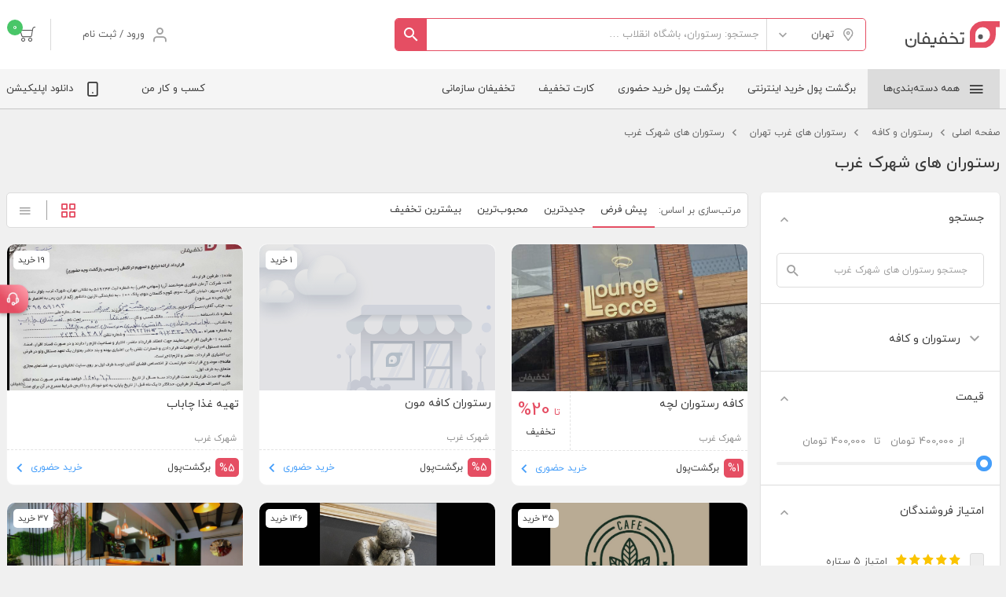

--- FILE ---
content_type: text/html; charset=utf-8
request_url: https://takhfifan.com/tehran/shahrakgharb/restaurants
body_size: 29822
content:
<!DOCTYPE html><html lang="fa"><head><meta name="theme-color" content="#E54E63"/><meta name="apple-mobile-web-app-title" content="Takhfifan"/><meta name="apple-mobile-web-app-status-bar-style" content="default"/><meta name="apple-mobile-web-app-capable" content="yes"/><meta name="mobile-web-app-capable" content="yes"/><link rel="icon" href="/static/images/favicon.png" type="image/x-icon"/><link rel="stylesheet" href="/static/style/fontiran.css"/><link rel="stylesheet" href="/static/style/icons.css?v=0.0.8"/><link rel="stylesheet" href="/static/style/leaflet.css?v=0.0.1"/><link rel="manifest" href="/manifest.json"/><script type="application/ld+json">{"@context":"https://schema.org","@type":"WebSite","url":"https://takhfifan.com","potentialAction":{"@type":"SearchAction","target":"https://takhfifan.com/search?query={search_term_string}","query-input":"required name=search_term_string"}}</script><script type="text/javascript" src="/static/webengage.js" defer=""></script><script>
                (function(w,d,s,l,i){w[l]=w[l]||[];w[l].push({'gtm.start':
                new Date().getTime(),event:'gtm.js'});var f=d.getElementsByTagName(s)[0],
                j=d.createElement(s),dl=l!='dataLayer'?'&l='+l:'';j.async=true;j.src=
                'https://www.googletagmanager.com/gtm.js?id='+i+dl;f.parentNode.insertBefore(j,f);
                })(window,document,'script','dataLayer','GTM-KHX4NGC');
              </script><meta charSet="utf-8"/><meta name="viewport" content="width=device-width, initial-scale=1.0"/><title>رستوران های شهرک غرب - لیست کامل + تخفیف ویژه | تخفیفان</title><meta name="title" content="رستوران های شهرک غرب - لیست کامل + تخفیف ویژه | تخفیفان"/><meta name="description" content="شما می‌توانید بهترین رستوران های شهرک غرب  را با تصاویر و آدرسشان در تخفیفان مشاهده کنید، همچنین تخفیف‌های انواع رستوران در شهرک غرب را نیز با پشتیبانی 24 ساعته و امکان باگشت وجه تضمینی دریافت کنید."/><link rel="canonical" href="https://takhfifan.com/tehran/shahrakgharb/restaurants"/><script id="google-analytics" strategy="afterInteractive">
            window.dataLayer = window.dataLayer || [];
            function gtag(){dataLayer.push(arguments);}
            gtag('js', new Date());

            gtag('config', 'G-5Y9PJF19HE');

        </script><script type="application/ld+json">{
    "@context": "http://schema.org",
    "@type": "BreadcrumbList",
    "itemListElement": [
      {
        "@type": "ListItem",
        "position": 1,
        "item": {
          "@id": "https://takhfifan.com",
          "name": "تخفیفان"
        }
      },{
        "@type": "ListItem",
        "position": 2,
        "item": {
          "@id": "https://takhfifan.com/tehran/restaurants-cafes",
          "name": "رستوران و کافه"
        }
      },{
        "@type": "ListItem",
        "position": 3,
        "item": {
          "@id": "https://takhfifan.com/tehran/west/restaurants",
          "name": "رستوران های غرب تهران"
        }
      },{
        "@type": "ListItem",
        "position": 4,
        "item": {
          "@id": "https://takhfifan.com/tehran/shahrakgharb/restaurants",
          "name": "رستوران های شهرک غرب"
        }
      }
     ]
  }</script><meta name="next-head-count" content="8"/><link rel="preload" href="/_next/static/css/4071c32f.8d05e555.chunk.css" as="style"/><link rel="stylesheet" href="/_next/static/css/4071c32f.8d05e555.chunk.css"/><link rel="preload" href="/_next/static/css/styles.5d01463a.chunk.css" as="style"/><link rel="stylesheet" href="/_next/static/css/styles.5d01463a.chunk.css"/><link rel="preload" href="/_next/static/chunks/styles.23bd59dd86a0bd3407d8.js" as="script"/><link rel="preload" href="/_next/static/chunks/138.a33b407889bb263e445d.js" as="script"/><link rel="preload" href="/_next/static/chunks/145.21a28bacca1fc431e2a3.js" as="script"/><link rel="preload" href="/_next/static/chunks/156.863bd897007670db50b2.js" as="script"/><link rel="preload" href="/_next/static/chunks/196.0728d78278132a87e51a.js" as="script"/><link rel="preload" href="/_next/static/chunks/208.ffc3a6147b494b717c1b.js" as="script"/><link rel="preload" href="/_next/static/chunks/207.7c8eba05b0126fa165a2.js" as="script"/><link rel="preload" href="/_next/static/chunks/framework.5ab1adf6034896a06a4e.js" as="script"/><link rel="preload" href="/_next/static/chunks/181.ee62a6c6062063fd09d6.js" as="script"/><link rel="preload" href="/_next/static/chunks/168.fb099ad1600ef5c2f9aa.js" as="script"/><link rel="preload" href="/_next/static/chunks/main-78eb4b228b0b236c288d.js" as="script"/><link rel="preload" href="/_next/static/chunks/webpack-f51ba454fc7497ce0f37.js" as="script"/><link rel="preload" href="/_next/static/chunks/framework.5ab1adf6034896a06a4e.js" as="script"/><link rel="preload" href="/_next/static/chunks/4071c32f.640bb529a5d698bf12db.js" as="script"/><link rel="preload" href="/_next/static/chunks/styles.23bd59dd86a0bd3407d8.js" as="script"/><link rel="preload" href="/_next/static/chunks/pages/_app-14cd4e67efbdc6067bd6.js" as="script"/><link rel="preload" href="/_next/static/chunks/ea88be26.6a6b2498d6a4a5f34d04.js" as="script"/><link rel="preload" href="/_next/static/chunks/pages/%5BCitySlug%5D/%5BCategorySlug%5D/%5BSubcategorySlug%5D-7109e437db0f8d1237a1.js" as="script"/></head><body class="rtl"><noscript><iframe src="https://www.googletagmanager.com/ns.html?id=GTM-KHX4NGC" height="0" width="0" style="display:none;visibility:hidden"></iframe></noscript><div id="__next"><div id="site-layout" class="site-layout  "><div class="site-layput__header-sticky "><div class="site-layout__header"><header class="header" id="header-nav"><div class="header__top-row"><div class="container header__top-row-container"><div class="header__top-row-right-side"><a class="header__logo-link" href="https://takhfifan.com"><img src="/static/images/logo/main-logo.svg" alt="تخفیفان" height="52" class="header__logo"/></a></div><div class="header__top-row-left-side"></div></div></div><div class="header__bottom-row "><div class="header__bottom-row-container container"><ul class="header__bottom-row-right-side"><li class="header__bottom-row-right-side-link-item"><div class="header-categories"><a href="https://takhfifan.com" class="header-categories__label"><i class="icon icon-menu"></i><span>همه دسته‌بندی‌ها</span></a><div class="header-categories__menu-container"><div class="header-categories-mega-menu"><ul class="header-categories-mega-menu__cat-list"><li class="header-categories-mega-menu__cat"><a href="/tehran/recreational-sports" class="header-categories-mega-menu__cat-link "><p class="header-categories-mega-menu__cat-link-label"><i class="icon icon-c-sport"></i><span>تفریح و ورزش</span></p><i class="icon arrow-left icon-arrow-left"></i></a><ul class="header-categories-mega-menu__sub-cat-list "><li class="header-categories-mega-menu__sub-cat"><a href="/tehran/recreational-sports/water-sport" class="header-categories-mega-menu__sub-cat-link">استخر</a></li><li class="header-categories-mega-menu__sub-cat"><a href="/tehran/recreational-sports/game-room" class="header-categories-mega-menu__sub-cat-link">شهربازی</a></li><li class="header-categories-mega-menu__sub-cat"><a href="/tehran/recreational-sports/group-games" class="header-categories-mega-menu__sub-cat-link">بازی‌های گروهی</a></li><li class="header-categories-mega-menu__sub-cat"><a href="/tehran/recreational-sports/air-sports" class="header-categories-mega-menu__sub-cat-link">ورزش‌های هوایی</a></li></ul></li><li class="header-categories-mega-menu__cat"><a href="/tehran/restaurants-cafes" class="header-categories-mega-menu__cat-link "><p class="header-categories-mega-menu__cat-link-label"><i class="icon icon-c-food"></i><span>رستوران و کافه</span></p><i class="icon arrow-left icon-arrow-left"></i></a><ul class="header-categories-mega-menu__sub-cat-list "><li class="header-categories-mega-menu__sub-cat"><a href="/tehran/restaurants-cafes/fast-food" class="header-categories-mega-menu__sub-cat-link">فست فود</a></li><li class="header-categories-mega-menu__sub-cat"><a href="/tehran/restaurants-cafes/coffee-shop" class="header-categories-mega-menu__sub-cat-link">کافه</a></li><li class="header-categories-mega-menu__sub-cat"><a href="/tehran/restaurants-cafes/self-service" class="header-categories-mega-menu__sub-cat-link">بوفه و سلف سرویس</a></li><li class="header-categories-mega-menu__sub-cat"><a href="/tehran/restaurants-cafes/international" class="header-categories-mega-menu__sub-cat-link">بین الملل</a></li><li class="header-categories-mega-menu__sub-cat"><a href="/tehran/restaurants-cafes/iranian" class="header-categories-mega-menu__sub-cat-link">ایرانی و سنتی</a></li><li class="header-categories-mega-menu__sub-cat"><a href="/tehran/restaurants-cafes/breakfast" class="header-categories-mega-menu__sub-cat-link">صبحانه</a></li></ul></li><li class="header-categories-mega-menu__cat"><a href="/tehran/art-culture" class="header-categories-mega-menu__cat-link "><p class="header-categories-mega-menu__cat-link-label"><i class="icon icon-c-theatre"></i><span>تئاتر و هنر</span></p><i class="icon arrow-left icon-arrow-left"></i></a><ul class="header-categories-mega-menu__sub-cat-list "><li class="header-categories-mega-menu__sub-cat"><a href="/tehran/art-culture/theater" class="header-categories-mega-menu__sub-cat-link">تئاتر</a></li><li class="header-categories-mega-menu__sub-cat"><a href="/tehran/art-culture/concert" class="header-categories-mega-menu__sub-cat-link">کنسرت</a></li><li class="header-categories-mega-menu__sub-cat"><a href="/tehran/art-culture/cinema" class="header-categories-mega-menu__sub-cat-link">سینما</a></li><li class="header-categories-mega-menu__sub-cat"><a href="/tehran/art-culture/theater/teen-show" class="header-categories-mega-menu__sub-cat-link">تئاتر کودک و نوجوان</a></li></ul></li><li class="header-categories-mega-menu__cat"><a href="/tehran/health-medical" class="header-categories-mega-menu__cat-link "><p class="header-categories-mega-menu__cat-link-label"><i class="icon icon-c-medical"></i><span>پزشکی و سلامت</span></p><i class="icon arrow-left icon-arrow-left"></i></a><ul class="header-categories-mega-menu__sub-cat-list "><li class="header-categories-mega-menu__sub-cat"><a href="/tehran/health-medical/hair-transplant" class="header-categories-mega-menu__sub-cat-link">کاشت مو</a></li><li class="header-categories-mega-menu__sub-cat"><a href="/tehran/health-medical/hair-removal-laser" class="header-categories-mega-menu__sub-cat-link">مراکز لیزر</a></li><li class="header-categories-mega-menu__sub-cat"><a href="/tehran/health-medical/gel-botox" class="header-categories-mega-menu__sub-cat-link">ژل و بوتاکس</a></li><li class="header-categories-mega-menu__sub-cat"><a href="/tehran/health-medical/rejuvenation" class="header-categories-mega-menu__sub-cat-link">جوانسازی و اسلیمینگ</a></li><li class="header-categories-mega-menu__sub-cat"><a href="/tehran/health-medical/massage" class="header-categories-mega-menu__sub-cat-link">ماساژ و اسپا</a></li><li class="header-categories-mega-menu__sub-cat"><a href="/tehran/health-medical/fitness" class="header-categories-mega-menu__sub-cat-link">مراکز لاغری</a></li><li class="header-categories-mega-menu__sub-cat"><a href="/tehran/health-medical/dental" class="header-categories-mega-menu__sub-cat-link">مراکز دندانپزشکی</a></li><li class="header-categories-mega-menu__sub-cat"><a href="/tehran/health-medical/psychotherapy" class="header-categories-mega-menu__sub-cat-link">مراکز مشاوره</a></li></ul></li><li class="header-categories-mega-menu__cat"><a href="/offers" class="header-categories-mega-menu__cat-link "><p class="header-categories-mega-menu__cat-link-label"><i class="icon icon-copouns"></i><span>فروشگاه اینترنتی</span></p><i class="icon arrow-left icon-arrow-left"></i></a><ul class="header-categories-mega-menu__sub-cat-list "><li class="header-categories-mega-menu__sub-cat"><a href="/offers/food" class="header-categories-mega-menu__sub-cat-link">سوپرمارکت و مواد غذایی</a></li><li class="header-categories-mega-menu__sub-cat"><a href="/offers/travel" class="header-categories-mega-menu__sub-cat-link">سفر، بلیط و هتل</a></li><li class="header-categories-mega-menu__sub-cat"><a href="/offers/fashion" class="header-categories-mega-menu__sub-cat-link">مد و پوشاک</a></li><li class="header-categories-mega-menu__sub-cat"><a href="/offers/sport-camping" class="header-categories-mega-menu__sub-cat-link">تجهیزات ورزشی و کمپینگ</a></li><li class="header-categories-mega-menu__sub-cat"><a href="/offers/online-services" class="header-categories-mega-menu__sub-cat-link">خدمات آنلاین</a></li><li class="header-categories-mega-menu__sub-cat"><a href="/offers/beauty-cosmetics" class="header-categories-mega-menu__sub-cat-link">لوازم زیبایی و آرایشی</a></li><li class="header-categories-mega-menu__sub-cat"><a href="/offers/digital" class="header-categories-mega-menu__sub-cat-link">کالای دیجیتال</a></li><li class="header-categories-mega-menu__sub-cat"><a href="/offers/medical" class="header-categories-mega-menu__sub-cat-link">داروخانه و پزشکی</a></li><li class="header-categories-mega-menu__sub-cat"><a href="/offers/home-kitchen" class="header-categories-mega-menu__sub-cat-link">لوازم خانگی، آشپزخانه و ابزار</a></li><li class="header-categories-mega-menu__sub-cat"><a href="/offers/entertainment-education-book" class="header-categories-mega-menu__sub-cat-link">آموزش،فیلم، کتاب و هنر</a></li></ul></li><li class="header-categories-mega-menu__cat"><a href="/tehran/offcb" class="header-categories-mega-menu__cat-link "><p class="header-categories-mega-menu__cat-link-label"><i class="icon icon-location-2"></i><span>فروشگاه حضوری</span></p><i class="icon arrow-left icon-arrow-left"></i></a><ul class="header-categories-mega-menu__sub-cat-list "><li class="header-categories-mega-menu__sub-cat"><a href="/tehran/offcb/drugstore" class="header-categories-mega-menu__sub-cat-link">داروخانه</a></li><li class="header-categories-mega-menu__sub-cat"><a href="/tehran/offcb/clothing" class="header-categories-mega-menu__sub-cat-link">پوشاک</a></li><li class="header-categories-mega-menu__sub-cat"><a href="/tehran/offcb/makeup-and-grooming" class="header-categories-mega-menu__sub-cat-link">لوازم آرایشی و بهداشتی</a></li><li class="header-categories-mega-menu__sub-cat"><a href="/tehran/offcb/flowers-and-plants" class="header-categories-mega-menu__sub-cat-link">گل و گیاه فروشی</a></li><li class="header-categories-mega-menu__sub-cat"><a href="/tehran/offcb/pharmacology" class="header-categories-mega-menu__sub-cat-link">عطاری</a></li><li class="header-categories-mega-menu__sub-cat"><a href="/tehran/offcb/fashion-and-jewelry" class="header-categories-mega-menu__sub-cat-link">مد و زیورآلات</a></li><li class="header-categories-mega-menu__sub-cat"><a href="/tehran/offcb/books-and-stationery" class="header-categories-mega-menu__sub-cat-link">کتاب فروشی و لوازم التحریر</a></li><li class="header-categories-mega-menu__sub-cat"><a href="/tehran/offcb/digital" class="header-categories-mega-menu__sub-cat-link">فروشگاه لوازم دیجیتال</a></li><li class="header-categories-mega-menu__sub-cat"><a href="/tehran/offcb/sports-equipment" class="header-categories-mega-menu__sub-cat-link">فروشگاه لوازم ورزشی و تفریحی</a></li></ul></li><li class="header-categories-mega-menu__cat"><a href="/tour" class="header-categories-mega-menu__cat-link "><p class="header-categories-mega-menu__cat-link-label"><i class="icon icon-c-travel"></i><span>تور و سفر</span></p><i class="icon arrow-left icon-arrow-left"></i></a><ul class="header-categories-mega-menu__sub-cat-list "><li class="header-categories-mega-menu__sub-cat"><a href="/tour/north" class="header-categories-mega-menu__sub-cat-link">تور شمال</a></li><li class="header-categories-mega-menu__sub-cat"><a href="/tour/south" class="header-categories-mega-menu__sub-cat-link">تور جنوب</a></li><li class="header-categories-mega-menu__sub-cat"><a href="/tour/foreign" class="header-categories-mega-menu__sub-cat-link">تور خارجی</a></li><li class="header-categories-mega-menu__sub-cat"><a href="/tour/desert" class="header-categories-mega-menu__sub-cat-link">تور کویر</a></li><li class="header-categories-mega-menu__sub-cat"><a href="/tour/azerbaijan" class="header-categories-mega-menu__sub-cat-link">تور آذربایجان</a></li><li class="header-categories-mega-menu__sub-cat"><a href="/tour/historical-places" class="header-categories-mega-menu__sub-cat-link">تور تاریخی و باستانی</a></li><li class="header-categories-mega-menu__sub-cat"><a href="/tour/rafting" class="header-categories-mega-menu__sub-cat-link">تور رفتینگ</a></li></ul></li><li class="header-categories-mega-menu__cat"><a href="/tehran/beauty-cosmetics" class="header-categories-mega-menu__cat-link "><p class="header-categories-mega-menu__cat-link-label"><i class="icon icon-c-beauty"></i><span>زیبایی و آرایش</span></p><i class="icon arrow-left icon-arrow-left"></i></a><ul class="header-categories-mega-menu__sub-cat-list "><li class="header-categories-mega-menu__sub-cat"><a href="/tehran/beauty-cosmetics/hair-saloon" class="header-categories-mega-menu__sub-cat-link">آرایشگاه زنانه</a></li><li class="header-categories-mega-menu__sub-cat"><a href="/tehran/beauty-cosmetics/waxing" class="header-categories-mega-menu__sub-cat-link">مراکز اپیلاسیون</a></li><li class="header-categories-mega-menu__sub-cat"><a href="/tehran/beauty-cosmetics/nail" class="header-categories-mega-menu__sub-cat-link">مراکز تخصصی ناخن</a></li><li class="header-categories-mega-menu__sub-cat"><a href="/tehran/beauty-cosmetics/eyelashes-eyebrows" class="header-categories-mega-menu__sub-cat-link">مراکز تخصصی ابرو و مژه</a></li><li class="header-categories-mega-menu__sub-cat"><a href="/tehran/beauty-cosmetics/bridal-services" class="header-categories-mega-menu__sub-cat-link">مراکز تخصصی عروس</a></li></ul></li><li class="header-categories-mega-menu__cat"><a href="/tehran/education" class="header-categories-mega-menu__cat-link "><p class="header-categories-mega-menu__cat-link-label"><i class="icon icon-c-learn"></i><span>یادگیری و آموزش</span></p><i class="icon arrow-left icon-arrow-left"></i></a><ul class="header-categories-mega-menu__sub-cat-list "><li class="header-categories-mega-menu__sub-cat"><a href="/tehran/education/cooking-and-baking" class="header-categories-mega-menu__sub-cat-link">آشپزی و شیرینی پزی</a></li><li class="header-categories-mega-menu__sub-cat"><a href="/tehran/education/music" class="header-categories-mega-menu__sub-cat-link">آموزش موسیقی</a></li><li class="header-categories-mega-menu__sub-cat"><a href="/tehran/education/foreign-languages" class="header-categories-mega-menu__sub-cat-link">زبان‌های خارجی</a></li><li class="header-categories-mega-menu__sub-cat"><a href="/tehran/education/software-training" class="header-categories-mega-menu__sub-cat-link">آموزش نرم افزار</a></li><li class="header-categories-mega-menu__sub-cat"><a href="/tehran/education/individual-and-social-skills" class="header-categories-mega-menu__sub-cat-link">مهارت‌های فردی و اجتماعی</a></li><li class="header-categories-mega-menu__sub-cat"><a href="/tehran/education/artistic-skills" class="header-categories-mega-menu__sub-cat-link">مهارت‌های هنری</a></li><li class="header-categories-mega-menu__sub-cat"><a href="/tehran/education/business-skills" class="header-categories-mega-menu__sub-cat-link">مهارت‌های کسب‌ و کار</a></li><li class="header-categories-mega-menu__sub-cat"><a href="/tehran/education/makeup" class="header-categories-mega-menu__sub-cat-link">آموزش آرایشگری و میکاپ</a></li><li class="header-categories-mega-menu__sub-cat"><a href="/tehran/education/online-training" class="header-categories-mega-menu__sub-cat-link">آموزش آنلاین</a></li></ul></li><li class="header-categories-mega-menu__cat"><a href="/tehran/services" class="header-categories-mega-menu__cat-link "><p class="header-categories-mega-menu__cat-link-label"><i class="icon icon-menu-service"></i><span>لوازم و خدمات</span></p><i class="icon arrow-left icon-arrow-left"></i></a><ul class="header-categories-mega-menu__sub-cat-list "><li class="header-categories-mega-menu__sub-cat"><a href="/tehran/services/carwash" class="header-categories-mega-menu__sub-cat-link">کارواش</a></li><li class="header-categories-mega-menu__sub-cat"><a href="/tehran/services/car-repairs" class="header-categories-mega-menu__sub-cat-link">تعمیرگاه و لوازم یدکی خودرو</a></li><li class="header-categories-mega-menu__sub-cat"><a href="/tehran/services/carpet-cleaning" class="header-categories-mega-menu__sub-cat-link">قالیشویی</a></li><li class="header-categories-mega-menu__sub-cat"><a href="/tehran/services/laundry" class="header-categories-mega-menu__sub-cat-link">خشکشویی و خیاطی</a></li><li class="header-categories-mega-menu__sub-cat"><a href="/tehran/services/atelier" class="header-categories-mega-menu__sub-cat-link">آتلیه و خدمات مجالس</a></li><li class="header-categories-mega-menu__sub-cat"><a href="/tehran/services/pets" class="header-categories-mega-menu__sub-cat-link">پت شاپ و حیوانات خانگی</a></li></ul></li><li class="header-categories-mega-menu__cat"><a href="/tehran/groceries" class="header-categories-mega-menu__cat-link "><p class="header-categories-mega-menu__cat-link-label"><i class="icon icon-c-product"></i><span>خواروبار</span></p><i class="icon arrow-left icon-arrow-left"></i></a><ul class="header-categories-mega-menu__sub-cat-list "><li class="header-categories-mega-menu__sub-cat"><a href="/tehran/groceries/chainstore" class="header-categories-mega-menu__sub-cat-link">فروشگاه‌های زنجیره‌ای</a></li><li class="header-categories-mega-menu__sub-cat"><a href="/tehran/groceries/supermarket" class="header-categories-mega-menu__sub-cat-link">سوپرمارکت</a></li><li class="header-categories-mega-menu__sub-cat"><a href="/tehran/groceries/meat-products" class="header-categories-mega-menu__sub-cat-link">پروتئینی</a></li><li class="header-categories-mega-menu__sub-cat"><a href="/tehran/groceries/greengrocers" class="header-categories-mega-menu__sub-cat-link">میوه و سبزی</a></li><li class="header-categories-mega-menu__sub-cat"><a href="/tehran/groceries/bakery-and-confectionery" class="header-categories-mega-menu__sub-cat-link">نانوایی و قنادی</a></li></ul></li></ul></div></div></div></li><li class="header__bottom-row-right-side-link-item"><a href="https://takhfifan.com/offers"><span>برگشت پول خرید اینترنتی</span></a></li><li class="header__bottom-row-right-side-link-item"><a href="https://takhfifan.com/offcb"><span>برگشت پول خرید حضوری</span></a></li><li class="header__bottom-row-right-side-link-item"><a href="https://takhfifan.com/ecard/"><span>کارت تخفیف</span></a></li><li class="header__bottom-row-right-side-link-item"><a href="https://l.takhfifan.com/b2b"><span>تخفیفان سازمانی</span></a></li></ul><div class="header__bottom-row-left-side"><div class="btn-group"><button type="button" aria-haspopup="true" aria-expanded="false" class="header__bottom-row-left-side__preview btn btn-secondary"><span class="header__bottom-row-left-side-link-item">کسب و کار من</span></button><div tabindex="-1" role="menu" aria-hidden="true" class="dropdown-menu"><ul class="header__bottom-row-left-side__menu" id="header__bottom-row-left-side__menu"><li class="header__bottom-row-left-side__menu-item"><a href="https://vip.takhfifan.com/pwa/guest" target="_blank"><span class="header__bottom-row-left-side__menu-label">ثبت نام</span></a></li><li class="header__bottom-row-left-side__menu-item"><a href="https://vip.takhfifan.com/panel/login" target="_blank"><span class="header__bottom-row-left-side__menu-label">ورود</span></a></li></ul></div></div><a href="/mobile/download/direct" class="header__bottom-row-left-side-link-item"><i class="icon icon-smartphone"></i><span>دانلود اپلیکیشن</span></a></div></div></div></header></div></div><div class="site-layout__content" style="min-height:50vh"><div class="container"><nav class="" aria-label="breadcrumb"><div class="breadcrumb"><a href="https://takhfifan.com" class="breadcrumb-item">صفحه اصلی</a><a href="/tehran/restaurants-cafes" class="breadcrumb-item">رستوران و کافه</a><a href="/tehran/west/restaurants" class="breadcrumb-item">رستوران های غرب تهران</a><a href="/tehran/shahrakgharb/restaurants" class="breadcrumb-item">رستوران های شهرک غرب</a></div></nav></div><div class="category container"><h1 class="category__page-title">رستوران های شهرک غرب</h1><div class="row"><div class="col-6"><div><div class="category-sidebar"><div class="category-sidebar__box category-sidebar__filters"><div class="side-filter-search-box"><div class="sidebar-header-collapse"><div class="sidebar-header-collapse__header tour-cashback-step3"><p class="sidebar-header-collapse__title tour-cashback-step3">جستجو</p><i class="icon icon-arrow-up sidebar-header-collapse__header-icon"></i></div><div class="collapse show"><div class="sidebar-header-collapse__content"><div class="side-filter-search-box__input-container"><input type="text" id="searchInput" placeholder="جستجو رستوران های شهرک غرب" class="side-filter-search-box__input" maxLength="50" value=""/><div class="side-filter-search-box__search-button"><i class="icon icon-search side-filter-search-box__search-icon"></i></div></div></div></div></div></div><div class="category-sidebar__item"><div class="categories-tree"><div class="category-collapse-list-item"><button class="category-collapse-list-item__toggle "><i class="icon icon-arrow-down"></i></button><a href="/tehran/restaurants-cafes" class="category-collapse-list-item__link ">رستوران و کافه</a><div class="category-collapse-list-item__child-container collapse"><div class="category-collapse-list-item"><a href="/tehran/restaurants-cafes/fast-food" class="category-collapse-list-item__link ">فست فود</a></div></div><div class="category-collapse-list-item__child-container collapse"><div class="category-collapse-list-item"><a href="/tehran/restaurants-cafes/self-service" class="category-collapse-list-item__link ">بوفه و سلف سرویس</a></div></div><div class="category-collapse-list-item__child-container collapse"><div class="category-collapse-list-item"><a href="/tehran/restaurants-cafes/iranian" class="category-collapse-list-item__link ">ایرانی و سنتی</a></div></div><div class="category-collapse-list-item__child-container collapse"><div class="category-collapse-list-item"><a href="/tehran/restaurants-cafes/breakfast" class="category-collapse-list-item__link ">صبحانه</a></div></div><div class="category-collapse-list-item__child-container collapse"><div class="category-collapse-list-item"><button class="category-collapse-list-item__toggle "><i class="icon icon-arrow-down"></i></button><a href="/tehran/west/restaurants" class="category-collapse-list-item__link ">رستوران های غرب تهران</a><div class="category-collapse-list-item__child-container collapse"><div class="category-collapse-list-item"><a href="/tehran/saadatabad/restaurants" class="category-collapse-list-item__link ">رستوران های سعادت آباد</a></div></div></div></div><div class="category-collapse-list-item__child-container collapse"><div class="category-collapse-list-item"><a href="/tehran/yaldarestrestaurants" class="category-collapse-list-item__link ">رستوران‌های یلدایی</a></div></div><div class="category-collapse-list-item__child-container collapse"><div class="category-collapse-list-item"><a href="/tehran/restaurants-cafes/international" class="category-collapse-list-item__link ">بین الملل</a></div></div><div class="category-collapse-list-item__child-container collapse"><div class="category-collapse-list-item"><a href="/tehran/restaurants-cafes/garden-restaurant" class="category-collapse-list-item__link ">باغ رستوران های تهران</a></div></div></div></div></div><div class="side-filter-price-box"><div class="sidebar-header-collapse"><div class="sidebar-header-collapse__header tour-cashback-step3"><p class="sidebar-header-collapse__title tour-cashback-step3">قیمت</p><i class="icon icon-arrow-up sidebar-header-collapse__header-icon"></i></div><div class="collapse show"><div class="sidebar-header-collapse__content"><div class="side-filter-price-box__content"><div style="rail:[object Object];track:[object Object];dot:[object Object];active-dot:[object Object]" class="range-slider"><div class="range-slider__labels-container"><p class="range-slider__label label-1" data-label="از" data-currency="تومان"><span>400,000</span></p><p class="range-slider__label label-2" data-label="تا" data-currency="تومان"><span>400,000</span></p></div><div class="rc-slider"><div class="rc-slider-rail" style="background-color:#f0f0f0"></div><div class="rc-slider-track rc-slider-track-1" style="background-color:#459efa;right:NaN%;left:auto;width:NaN%"></div><div class="rc-slider-step"></div><div tabindex="0" class="rc-slider-handle rc-slider-handle-1" style="width:20px;height:20px;background-color:#fff;border:solid 5px;border-color:#459efa;margin-top:-8px;right:NaN%;left:auto;transform:translateX(+50%)" role="slider" aria-valuemin="400000" aria-valuemax="400000" aria-valuenow="400000" aria-disabled="false"></div><div tabindex="0" class="rc-slider-handle rc-slider-handle-2" style="width:20px;height:20px;background-color:#fff;border:solid 5px;border-color:#459efa;margin-top:-8px;right:NaN%;left:auto;transform:translateX(+50%)" role="slider" aria-valuemin="400000" aria-valuemax="400000" aria-valuenow="400000" aria-disabled="false"></div><div class="rc-slider-mark"></div></div></div></div></div></div></div></div><div class="sidebar-merchant-rate-filter"><div class="sidebar-header-collapse"><div class="sidebar-header-collapse__header tour-cashback-step3"><p class="sidebar-header-collapse__title tour-cashback-step3">امتیاز فروشندگان</p><i class="icon icon-arrow-up sidebar-header-collapse__header-icon"></i></div><div class="collapse show"><div class="sidebar-header-collapse__content"><div class="sidebar-merchant-rate-filter__filter-item"><label class="discount-type__label"><span class="discount-type__text"></span><input type="checkbox"/><span class="discount-type__checkmark"></span></label><div class="sidebar-merchant-rate-filter__stars"><i class="icon icon-rate-star"></i><i class="icon icon-rate-star"></i><i class="icon icon-rate-star"></i><i class="icon icon-rate-star"></i><i class="icon icon-rate-star"></i></div><p class="sidebar-merchant-rate-filter__label">امتیاز 5 ستاره</p></div><div class="sidebar-merchant-rate-filter__filter-item"><label class="discount-type__label"><span class="discount-type__text"></span><input type="checkbox"/><span class="discount-type__checkmark"></span></label><div class="sidebar-merchant-rate-filter__stars"><i class="icon icon-rate-star"></i><i class="icon icon-rate-star"></i><i class="icon icon-rate-star"></i><i class="icon icon-rate-star"></i><i class="icon icon-rate-star disable"></i></div><p class="sidebar-merchant-rate-filter__label">امتیاز 4 ستاره به بالا</p></div><div class="sidebar-merchant-rate-filter__filter-item"><label class="discount-type__label"><span class="discount-type__text"></span><input type="checkbox"/><span class="discount-type__checkmark"></span></label><div class="sidebar-merchant-rate-filter__stars"><i class="icon icon-rate-star"></i><i class="icon icon-rate-star"></i><i class="icon icon-rate-star"></i><i class="icon icon-rate-star disable"></i><i class="icon icon-rate-star disable"></i></div><p class="sidebar-merchant-rate-filter__label">امتیاز 3 ستاره به بالا</p></div></div></div></div></div><div class="category-multi-select-filter"><div class="sidebar-header-collapse"><div class="sidebar-header-collapse__header tour-cashback-step3"><p class="sidebar-header-collapse__title tour-cashback-step3">محله</p><i class="icon icon-arrow-down sidebar-header-collapse__header-icon"></i></div><div class="collapse"><div class="sidebar-header-collapse__content"><div class="vertical-scrollbar"><div class="category-multi-select-filter__list"><div><div><label class="discount-type__label"><span class="discount-type__text">شهرک غرب</span><input type="checkbox"/><span class="discount-type__checkmark"></span></label></div><div><label class="discount-type__label"><span class="discount-type__text">مدیریت</span><input type="checkbox"/><span class="discount-type__checkmark"></span></label></div></div></div></div></div></div></div></div></div></div></div></div><div class="col-18"><div class="sort-and-grid-row"><div class="sort-and-grid-row__sort-part"><p class="sort-and-grid-row__sort-part-label">مرتب‌سازی بر اساس:</p><ul class="sort-and-grid-row__sort-list"><li class="sort-and-grid-row__sort-item isActive">پیش فرض</li><li class="sort-and-grid-row__sort-item">جدیدترین</li><li class="sort-and-grid-row__sort-item">محبوب‌ترین</li><li class="sort-and-grid-row__sort-item">بیشترین تخفیف</li></ul></div><div class="sort-and-grid-row__grid-part"><button class="sort-and-grid-row__grid-item isActive"><i class="icon icon-grid"></i></button><hr class="sort-and-grid-row__grids-separator"/><button class="sort-and-grid-row__grid-item"><i class="icon icon-menu"></i></button></div></div><div class="category__deals-list-container"><div><div class="tile-vendor-card-list"><div class="tile-vendor-card-list__item"><div><div><div class="vendor-card-box"><a href="/vendor/96257_کافه-رستوران-لچه"><div class="vendor-card-box__image"><div class="lazyload-placeholder"></div><div class="vendor-card-box__image-cover"></div></div><div class="vendor-card-box__content"><div><div class="vendor-card-box__title-part"><p class="vendor-card-box__title-text">کافه رستوران لچه</p></div><div class="vendor-card-box__extra-details"><div class="vendor-card-box__location "><span>شهرک غرب</span></div></div></div><div><div class="vendor-card-box__percent-container has-border"><div class="vendor-card-box__percent"><p><span>تا</span><span> <!-- -->20<!-- -->% </span></p><p>تخفیف</p></div></div></div></div><div class="vendor-card-box__footer"><div><div class="vendor-card-box__offcb-percentage"><p>%1</p></div><p class="vendor-card-box__offcb-percentage-label">برگشت‌پول</p></div><div><p class="vendor-card-box__cta"><span>
                  خرید حضوری
                </span><i class="icon icon-arrow-left"></i></p></div></div></a></div></div></div></div><div class="tile-vendor-card-list__item centered-item"><div><div><div class="vendor-card-box"><a href="/vendor/51185_رستوران-کافه-مون"><div class="vendor-card-box__image"><div class="lazyload-placeholder"></div><div class="vendor-card-box__image-cover"></div><div class="vendor-card-box__sold-count"><p>1 خرید</p></div></div><div class="vendor-card-box__content"><div><div class="vendor-card-box__title-part"><p class="vendor-card-box__title-text">رستوران کافه مون</p></div><div class="vendor-card-box__extra-details"><div class="vendor-card-box__location "><span>شهرک غرب</span></div></div></div><div><div class="vendor-card-box__percent-container false"></div></div></div><div class="vendor-card-box__footer"><div><div class="vendor-card-box__offcb-percentage"><p>%5</p></div><p class="vendor-card-box__offcb-percentage-label">برگشت‌پول</p></div><div><p class="vendor-card-box__cta"><span>
                  خرید حضوری
                </span><i class="icon icon-arrow-left"></i></p></div></div></a></div></div></div></div><div class="tile-vendor-card-list__item"><div><div><div class="vendor-card-box"><a href="/vendor/52357_تهیه-غذا-چاباب-"><div class="vendor-card-box__image"><div class="lazyload-placeholder"></div><div class="vendor-card-box__image-cover"></div><div class="vendor-card-box__sold-count"><p>19 خرید</p></div></div><div class="vendor-card-box__content"><div><div class="vendor-card-box__title-part"><p class="vendor-card-box__title-text">تهیه غذا چاباب </p></div><div class="vendor-card-box__extra-details"><div class="vendor-card-box__location "><span>شهرک غرب</span></div></div></div><div><div class="vendor-card-box__percent-container false"></div></div></div><div class="vendor-card-box__footer"><div><div class="vendor-card-box__offcb-percentage"><p>%5</p></div><p class="vendor-card-box__offcb-percentage-label">برگشت‌پول</p></div><div><p class="vendor-card-box__cta"><span>
                  خرید حضوری
                </span><i class="icon icon-arrow-left"></i></p></div></div></a></div></div></div></div><div class="tile-vendor-card-list__item"><div><div><div class="vendor-card-box"><a href="/vendor/54032_کافه-رستوران-کازال"><div class="vendor-card-box__image"><div class="lazyload-placeholder"></div><div class="vendor-card-box__image-cover"></div><div class="vendor-card-box__sold-count"><p>35 خرید</p></div></div><div class="vendor-card-box__content"><div><div class="vendor-card-box__title-part"><p class="vendor-card-box__title-text">کافه رستوران کازال</p></div><div class="vendor-card-box__extra-details"><div class="vendor-card-box__location "><span>شهرک غرب</span></div></div></div><div><div class="vendor-card-box__percent-container false"></div></div></div><div class="vendor-card-box__footer"><div><div class="vendor-card-box__offcb-percentage"><p>%7.5</p></div><p class="vendor-card-box__offcb-percentage-label">برگشت‌پول</p></div><div><p class="vendor-card-box__cta"><span>
                  خرید حضوری
                </span><i class="icon icon-arrow-left"></i></p></div></div></a></div></div></div></div><div class="tile-vendor-card-list__item centered-item"><div><div><div class="vendor-card-box"><a href="/vendor/54108_کافه-رستوران-روشنفکر"><div class="vendor-card-box__image"><div class="lazyload-placeholder"></div><div class="vendor-card-box__image-cover"></div><div class="vendor-card-box__sold-count"><p>146 خرید</p></div></div><div class="vendor-card-box__content"><div><div class="vendor-card-box__title-part"><p class="vendor-card-box__title-text">کافه رستوران روشنفکر</p></div><div class="vendor-card-box__extra-details"><div class="vendor-card-box__location "><span>مدیریت</span></div></div></div><div><div class="vendor-card-box__percent-container false"></div></div></div><div class="vendor-card-box__footer"><div><div class="vendor-card-box__offcb-percentage"><p>%7.5</p></div><p class="vendor-card-box__offcb-percentage-label">برگشت‌پول</p></div><div><p class="vendor-card-box__cta"><span>
                  خرید حضوری
                </span><i class="icon icon-arrow-left"></i></p></div></div></a></div></div></div></div><div class="tile-vendor-card-list__item"><div><div><div class="vendor-card-box"><a href="/vendor/50886_کوچین-کنتاکی"><div class="vendor-card-box__image"><div class="lazyload-placeholder"></div><div class="vendor-card-box__image-cover"></div><div class="vendor-card-box__sold-count"><p>37 خرید</p></div></div><div class="vendor-card-box__content"><div><div class="vendor-card-box__title-part"><p class="vendor-card-box__title-text">کوچین کنتاکی</p></div><div class="vendor-card-box__extra-details"><div class="vendor-card-box__location "><span>شهرک غرب</span></div></div></div><div><div class="vendor-card-box__percent-container false"></div></div></div><div class="vendor-card-box__footer"><div><div class="vendor-card-box__offcb-percentage"><p>%10</p></div><p class="vendor-card-box__offcb-percentage-label">برگشت‌پول</p></div><div><p class="vendor-card-box__cta"><span>
                  خرید حضوری
                </span><i class="icon icon-arrow-left"></i></p></div></div></a></div></div></div></div><div class="tile-vendor-card-list__item"><div><div><div class="vendor-card-box"><a href="/vendor/93162_کافه-رستوران-ورسی-لانژ"><div class="vendor-card-box__image"><div class="lazyload-placeholder"></div><div class="vendor-card-box__image-cover"></div><div class="vendor-card-box__sold-count"><p>18 خرید</p></div></div><div class="vendor-card-box__content"><div><div class="vendor-card-box__title-part"><p class="vendor-card-box__title-text">کافه رستوران ورسی لانژ</p></div><div class="vendor-card-box__extra-details"><div class="vendor-card-box__location "><span>شهرک غرب</span></div></div></div><div><div class="vendor-card-box__percent-container false"></div></div></div><div class="vendor-card-box__footer"><div><div class="vendor-card-box__offcb-percentage"><p>%1</p></div><p class="vendor-card-box__offcb-percentage-label">برگشت‌پول</p></div><div><p class="vendor-card-box__cta"><span>
                  خرید حضوری
                </span><i class="icon icon-arrow-left"></i></p></div></div></a></div></div></div></div><div class="tile-vendor-card-list__item centered-item"><div><div><div class="vendor-card-box"><a href="/vendor/54023_کافه-قنادی-لارنس"><div class="vendor-card-box__image"><div class="lazyload-placeholder"></div><div class="vendor-card-box__image-cover"></div><div class="vendor-card-box__sold-count"><p>194 خرید</p></div></div><div class="vendor-card-box__content"><div><div class="vendor-card-box__title-part"><p class="vendor-card-box__title-text">کافه قنادی لارنس</p></div><div class="vendor-card-box__extra-details"><div class="vendor-card-box__location "><span>شهرک غرب</span></div></div></div><div><div class="vendor-card-box__percent-container false"></div></div></div><div class="vendor-card-box__footer"><div><div class="vendor-card-box__offcb-percentage"><p>%7.5</p></div><p class="vendor-card-box__offcb-percentage-label">برگشت‌پول</p></div><div><p class="vendor-card-box__cta"><span>
                  خرید حضوری
                </span><i class="icon icon-arrow-left"></i></p></div></div></a></div></div></div></div></div></div></div></div></div><div class="col category__description"><div class="collapse show"><div class="category__description-content"><h2 style="text-align:justify" dir="RTL"><span style="font-size:x-large">رستوران های شهرک غرب</span></h2><p style="text-align:justify" dir="RTL">تقریبا 45 درصد از مردم بیش از یک بار در هفته بیرون از خانه و در رستوران غذا می‌خورند. گرچه ممکن است این عدد بالایی به نظر برسد، اما دلیل خوبی دارد. غذا خوردن در <span style="color:#e54e63"><a href="https://takhfifan.com/tehran/west/restaurants"><span style="color:#e54e63">رستوران های غرب تهران</span></a></span> فواید زیادی دارد که شما و اعضای خانواده‌تان می‌توانید آن را تجربه کنید.</p><p style="text-align:justify" dir="RTL">اگر مطمئن نیستید چرا باید انواع مختلفی از بهترین رستوران های شهرک غرب را امتحان کنید، به مزایای اصلی آن فکر کنید. برخی از مزایای غذا خوردن در رستوران شهرک غرب عبارتند از:</p><h3 style="text-align:justify" dir="RTL"><span style="font-size:large">آشپزی نکردن</span></h3><p style="text-align:justify" dir="RTL">هیچ چیز بدتر از این نیست که بعد از یک روز کاری سخت و طولانی به خانه برگردید و فقط به فکر چیزی باشید که برای شام درست کنید. احتمالا آشپزی کردن آخرین چیزی است که بعد از یک روز کاری به آن فکر می‌کنید.</p><p style="text-align:justify" dir="RTL">در عوض، می‌توانید به نزدیک‌ترین رستوران در شهرک غرب بروید و استرس ناشی از یک روز کاری با خوردن غذای خوشمزه از بین ببرید. با یک جستجوی ساده، انواع مختلفی از رستوران‌ها متناسب با ذائقه غذایی خودتان می‌توانید پیدا کنید.</p><h3 style="text-align:justify" dir="RTL"><span style="font-size:large">امتحان کردن غذاهای جدید</span></h3><p style="text-align:justify" dir="RTL">یکی از بهترین بخش‌های رفتن به رستوران های شهرک غرب با خانواده این است که می‌توانید غذاهای جدید امتحان کنید و بچه‌ها را تشویق به خوردن غذاهای جدید و متنوع بکنید. مثلا خوردن غذاهای محلی هر منطقه، هم لذت‌بخش است هم تجربه طعم جدیدی را به دنبال دارد.</p><h3 style="text-align:justify" dir="RTL"><span style="font-size:large">گسترش روابط خانوادگی</span></h3><p style="text-align:justify" dir="RTL">اگر به دنبال یک برنامه خوب برای جمع کردن همه اعضای خانواده دور هم هستید، رفتن به رستوران‌ در شهرک غرب می‌تواند گزینه خوبی باشد. در تخفیفان ما به شما کمک می‌کنیم، بهترین <strong>رستوران های شهرک غرب </strong>که مناسب دورهمی‌های خانوادگی هستند را با قیمتی مناسب پیدا کنید.</p><h3 style="text-align:justify" dir="RTL"><span style="font-size:large">انتخاب‌های سالم</span></h3><p style="text-align:justify" dir="RTL">ممکن است زمانی‌که از محل کار به خانه برمی‌گردید به علت کمبود وقت دنبال غذاهای منجمد و آماده بروید. این نوع غذاها ناسالم هستند و باعث احساس ناراحتی د دستگاه گوارشی می‌شوند. اما، با رفتن به رستوران های شهرک غرب می‌توانید از گزینه غذاهای تازه و سالم استفاده کنید و از یک وعده غذایی خوشمزه و سالم لذت ببرید.</p><h2 style="text-align:justify" dir="RTL"><span style="font-size:x-large">رستوران رستوران شهرک غرب</span></h2><p style="text-align:justify" dir="RTL">محله شهرک غرب یکی از بهترین مناطق تهران برای تفریح و امتحان کردن رستوران‌های جدید است. در این منطقه متناسب با هر ذائقه رستوران پیدا می‌شود و تقریبا تمام رستوران شهرک غرب فضایی دلنشین و محیطی کاملا خانوادگی دارند.</p><h3 style="text-align:justify" dir="RTL"><span style="font-size:large">کافه رستوران بنیتا</span></h3><p style="text-align:justify" dir="RTL"><span style="color:#e54e63"><a href="https://takhfifan.com/vendor/24806_%DA%A9%D8%A7%D9%81%D9%87-%D8%B1%D8%B3%D8%AA%D9%88%D8%B1%D8%A7%D9%86-%D8%A8%D9%86%DB%8C%D8%AA%D8%A7"><span style="color:#e54e63">کافه بنیتا</span></a></span> با محیطی صمیمی و دنج یکی از رستوران های شهرک غرب است که منوی آن شامل فست فود و انواع نوشیدنی‌های گرم و سرد است. محیط رستوران دارای فضای باز و فضای بسته است و به وسایل نقلیه عمومی دسترسی آسانی دارد.</p><h3 style="text-align:justify" dir="RTL"><span style="font-size:large">کافه رستوران ریوا</span></h3><p style="text-align:justify" dir="RTL">یک کافه رستوران ترکیه‌ای در قلب شهرک غرب با تنوعی از غذاهای بی‌نظیر و خوشمزه که برای دورهمی‌های دوستانه و خانوادگی محیطی بسیار زیبا و دنجی دارد. در <span style="color:#e54e63"><a href="https://takhfifan.com/vendor/49646_%DA%A9%D8%A7%D9%81%D9%87-%D8%B1%D8%B3%D8%AA%D9%88%D8%B1%D8%A7%D9%86-%D8%B1%DB%8C%D9%88%D8%A7"><span style="color:#e54e63">رستوران ریوا</span></a></span> انواع فست فود، سالاد، پیش غذا و نوشیدنی‌های متنوع سرو می‌شود.</p><p style="text-align:justify" dir="RTL"><span style="font-size:12px">برای رفتن به این رستوران شهرک غرب و تجربه خوردن غذاهای متنوع ایرانی و خارجی، فقط کافی است از بالای همین صفحه رستوران مد نظر را انتخاب کنید. لازم به ذکر است، قیمت این رستوران‌ها با تخفیف و هزینه کاملا به‌صرفه است.</span></p></div></div></div></div></div><div class="col-24"><div class="row footer-main"><div class="footerD container"><div class="row SubscribeAndAwards"><div class="SubscribeAndAwards__emailSubscribeFormPart"><div class="SubscribeAndAwards__subscribeTitlePart"><h3 class="SubscribeAndAwards__subscribeTitle">از آخرین تخفیفان‌ها مطلع باشید</h3><p class="SubscribeAndAwards__subscribeDesc">با وارد کردن ایمیل خود آخرین تخفیفان‌های شهرتان را دریافت کنید</p></div><div><div class="SubscribeAndAwards__emailSubscribeForm"><div class="select-city"><div class="select-parent">تهران<span class="icon icon-arrow-down"></span></div><div class="select-child  "><ul></ul></div></div><div class="SubscribeAndAwards__emailInputContainer"><input type="email" class="SubscribeAndAwards__emailSubsInput " maxLength="50" placeholder="example@gmail.com" value=""/></div><button class="SubscribeAndAwards__emailSubsButton" type="button">اشتراک</button></div></div></div><div class="SubscribeAndAwards__awardsPart"><a href="/awards" class="SubscribeAndAwards__awards"></a></div></div><div class="row LinksGroupsAndApps borderBottom"><div class="LinksGroupsAndApps__linksListsContainer"><div class="LinksGroupsAndApps__linkList"><h4 class="LinksGroupsAndApps__linkListTitle">درباره تخفیفان</h4><ul><li><a href="/landings/about-us">درباره ما</a></li><li><a href="/landings/contact-us">تماس با ما</a></li><li><a href="https://cdn.takhfifan.com/media/doc/takhfifan_rules.pdf">قوانین و مقررات</a></li></ul></div><div class="LinksGroupsAndApps__linkList"><h4 class="LinksGroupsAndApps__linkListTitle">همکاری با تخفیفان</h4><ul><li><a href="https://career.hrcando.ir/co/takhfifan">فرصت های شغلی</a></li><li><a>کسب و کار خود را تبلیغ کنید</a></li><li><a href="https://l.takhfifan.com/b2b">خدمات سازمانی</a></li></ul></div><div class="LinksGroupsAndApps__linkList"><h4 class="LinksGroupsAndApps__linkListTitle">بیشتر بخوانید</h4><ul><li><a href="/how-it-works">تخفیفان چگونه کار می کند</a></li><li><a href="/blog/">مجله تخفیفان</a></li></ul></div></div><div class="LinksGroupsAndApps__downloadApps"><div class="LinksGroupsAndApps__getApps"><h4 class="LinksGroupsAndApps__getAppsTitle">دریافت اپلیکیشن</h4><div class="LinksGroupsAndApps__appButton border LinksGroupsAndApps__androidButton"><a href="/mobile"><img alt="دانلود نسخه اندروید تخفیفان" src="/static/images/android@2x.webp" class="LinksGroupsAndApps__appButtonIcon"/>دانلود نسخه اندروید</a></div><div class="LinksGroupsAndApps__appButton border LinksGroupsAndApps__iosButton"><a href="/mobile"><img alt="دانلود نسخه iOS تخفیفان" src="/static/images/ios_@2x.webp" class="LinksGroupsAndApps__appButtonIcon"/>دانلود نسخه iOS</a></div></div><img src="/static/images/mobile-app.png" alt="دریافت اپلیکیشن تخفیفان" class="LinksGroupsAndApps__getAppsBanner"/></div></div><div class="PaymentAndSocials row"><div class="PaymentAndSocials__payment"></div><div class="PaymentAndSocials__socials"><a href="mailto:support@takhfifan.com" class="PaymentAndSocials__email">SUPPORT@TAKHFIFAN.COM</a><a href="tel:+98-21-42027" class="PaymentAndSocials__tel" dir="ltr">+۹۸ - ۲۱ - ۴۲۰۲۷</a><ul class="PaymentAndSocials__socialList"><li><a rel="nofollow" href="http://instagram.com/takhfifan/" class="PaymentAndSocials__socialItem"><i class="icon icon-instagram"></i></a></li><li><a rel="nofollow" href="http://www.telegram.me/takhfifan/" class="PaymentAndSocials__socialItem"><i class="icon icon-telegram"></i></a></li><li><a rel="nofollow" href="https://www.facebook.com/Takhfifan" class="PaymentAndSocials__socialItem"><i class="icon icon-facebook"></i></a></li><li><a rel="nofollow" href="https://twitter.com/takhfifan" class="PaymentAndSocials__socialItem"><i class="icon icon-twitter"></i></a></li><li><a rel="nofollow" href="https://www.linkedin.com/company/takhfifan/" class="PaymentAndSocials__socialItem"><i class="icon icon-linkedin-letters"></i></a></li></ul></div></div><div class="row DescAndValidateBadges"><div class="col-md-14 col-lg-15 DescAndValidateBadges__desc"><h4 class="DescAndValidateBadges__descTitle">حس خوب هیجان، با تخفیف‌های روزانه تخفیفان</h4><div class="DescAndValidateBadges__descText">تخفیفان پلتفرمی برای ارتباط بین مراکز خدماتی و فروشندگان با مشتریان است. تخفیفان به مشتریان خود تجربه‌ای جدید و هوشمندانه در خرید کردن ارائه می‌کند و باعث رونق کسب‌وکار شرکای تجاری خود می‌شود. شما چه به دنبال یک خرید آنلاین یا خرید از مغازه‌های نزدیک محل سکونت خود باشید و چه به دنبال یک تجربه خاص، چشیدن یک طعم متفاوت یا یادگیری چیزاهای جدید باشید، با تخفیفان یک خرید هوشمندانه و با قیمت مناسب را تجربه خواهید کرد. امروز تخفیفان در نقطه‌ای قرار گرفته که می‌تواند روی تفریح و خرید شما تاثیر گذار باشد. با تخفیفان حتی می‌توانید خرید از میوه فروشی‌ها و داروخانه‌های سطح شهر را هم به خریدی هوشمندانه تبدیل کنید! تخفیفان پلفترمی گسترده در ارائه انواع پیشنهادها است که خدمات خود را در چندین شهر بزرگ ایران ارائه می‌دهد. با نصب سوپر اَپ تخفیفان می‌توانید از همه پیشنهادهای جذاب و جدید اطراف خود و فروشگاه‌های اینترنتی با خبر باشید. تخفیفان در روز ده‌ها تخفیف ویژه و جذاب برایتان دارد و شما می‌توانید از تخفیف های چهل تا صد درصدی استفاده کنید. 
<p>برخی از دسته‌های محبوب تخفیفان،<a class="DescAndValidateBadges__descText__links" target="_blank" href="/tehran/restaurants-cafes"> <!-- -->رستوران های تهران</a>، هتل،<a class="DescAndValidateBadges__descText__links" target="_blank" href="/tour"> <!-- -->تور مسافرتی</a>، کافی‌شاپ، آرایشگاه، کلینیک زیبایی، آتلیه،<a class="DescAndValidateBadges__descText__links" target="_blank" href="/tehran/art-culture/theater"> <!-- -->بلیط تئاتر</a> بازی <!-- -->اتاق فرار<!-- --> و<a class="DescAndValidateBadges__descText__links" target="_blank" href="/offers"> <!-- -->کد تخفیف<!-- --> </a>هستند. از محبوب ترین کد های تخفیفی که در تخفیفان ارائه می شود می توان به<a class="DescAndValidateBadges__descText__links" target="_blank" href="/offers/vendors/digikala"> <!-- -->کد تخفیف دیجی کالا</a>، <a class="DescAndValidateBadges__descText__links" target="_blank" href="/offers/vendors/snappfood">کد تخفیف اسنپ فود</a>، <a class="DescAndValidateBadges__descText__links" target="_blank" href="/offers/vendors/filimo"> <!-- -->کد تخفیف فیلیمو<!-- --> </a>و<a class="DescAndValidateBadges__descText__links" target="_blank" href="/offers/vendors/namava"> <!-- -->کد تخفیف نماوا<!-- --> </a>اشاره کرد. همچنین برای ارائه خدمات بهتر هر یک از قسمت‌های تخفیفان به دسته‌بندی‌های کوچک‌تری همچون تخفیف رستوران سنتی و ایرانی، رستوران با موسیقی زنده ، کافی‌شاپ، صبحانه، بوفه نهار و شام،<!-- --> <a class="DescAndValidateBadges__descText__links" target="_blank" href="/tehran/recreational-sports/water-sport"> <!-- -->بلیط استخر،</a> <!-- -->باشگاه بدن‌سازی،<a class="DescAndValidateBadges__descText__links" target="_blank" href="/tehran/recreational-sports/game-room"> <!-- -->شهربازی</a>، توچال، تئاتر کودک،<a class="DescAndValidateBadges__descText__links" target="_blank" href="/tehran/art-culture/theater/comedy"> <!-- -->تئاتر کمدی</a>، پینت بال، برج میلاد،<a class="DescAndValidateBadges__descText__links" target="_blank" href="/tehran/health-medical/hair-removal-laser"> <!-- -->لیزر موهای زائد</a>، تور و هتل مشهد، هتل شمال و سایر هتل‌ها تقسیم شده است. تخفیفان علاوه بر تهران در شهرهای مشهد، تبریز، اصفهان، کرج، شیراز و استان مازندران نیز فعالیت دارد.</p></div></div><div class="col-md-10 col-lg-9"><ul class="DescAndValidateBadges__badgesList"><li><img src="https://cdn.takhfifan.com/skin/frontend/v3/default/images/etehadie.png" alt="takhfifan" class="lazy-img lazy-loaded"/></li><li><img id="wlaorgvjoeukesgtwlao" src="https://cdn.takhfifan.com/skin/frontend/v3/default/images/SamandehiLogo.png" alt="logo-samandehi" class="lazy-img lazy-loaded"/></li><li><a referrerPolicy="origin" target="_blank" href="https://trustseal.enamad.ir/?id=116348&amp;Code=Fn9KoSkasKRARgpQZ2Hw" rel="noreferrer"><img referrerPolicy="origin" src="https://Trustseal.eNamad.ir/logo.aspx?id=116348&amp;Code=Fn9KoSkasKRARgpQZ2Hw" alt="" style="cursor:pointer"/></a></li></ul></div></div><div class="footerD__copyright"><p>تخفیفان <!-- -->1404<!-- --> - ساخته شده با عشق</p></div></div></div></div><div class="container-fluid notificationT topM10 top"><ul class="notification"></ul></div><div class="modal-style1 authentication-modal"></div><div id="overlayNotification" class="ntb-backdrop-container hidden hide"></div></div></div><script id="__NEXT_DATA__" type="application/json">{"props":{"pageProps":{"query":{"CitySlug":"tehran","CategorySlug":"shahrakgharb","SubcategorySlug":"restaurants"},"pageTitle":"رستوران های شهرک غرب - لیست کامل + تخفیف ویژه | تخفیفان","metaDescription":"شما می‌توانید بهترین رستوران های شهرک غرب  را با تصاویر و آدرسشان در تخفیفان مشاهده کنید، همچنین تخفیف‌های انواع رستوران در شهرک غرب را نیز با پشتیبانی 24 ساعته و امکان باگشت وجه تضمینی دریافت کنید.","canonicalUrl":"https://takhfifan.com/tehran/shahrakgharb/restaurants","menuData":{"type":"mega","title":"همه دسته بندی‌ها","url":"","icon":"","class_name":"mega_menu","children":[{"ID":"27","title":"تفریح و ورزش","slug":"tehran/recreational-sports","icon":"https://takhfifan.com/media/menu_icons/recreational-sports.svg","image_url":"https://takhfifan.com/media/ferri-wheel.svg","svg_string":"","sort":"1","batch":"false","class_name":"c-sport","mobile_banner":"","mobile_hot_banner":"","children":[{"ID":"40","title":"استخر","slug":"tehran/recreational-sports/water-sport","icon":"","svg_string":"","class_name":"","mobile_banner":"","mobile_hot_banner":"","children":[]},{"ID":"41","title":"شهربازی","slug":"tehran/recreational-sports/game-room","icon":"","svg_string":"","class_name":"","mobile_banner":"","mobile_hot_banner":"","children":[]},{"ID":"42","title":"بازی‌های گروهی","slug":"tehran/recreational-sports/group-games","icon":"","svg_string":"","class_name":"","mobile_banner":"","mobile_hot_banner":"","children":[]},{"ID":"43","title":"ورزش‌های هوایی","slug":"tehran/recreational-sports/air-sports","icon":"","svg_string":"","class_name":"","mobile_banner":"","mobile_hot_banner":"","children":[]}]},{"ID":"26","title":"رستوران و کافه","slug":"tehran/restaurants-cafes","icon":"https://takhfifan.com/media/menu_icons/restaurants-cafes.svg","image_url":"https://takhfifan.com/media/food.svg","sort":"2","batch":"false","svg_string":"","class_name":"c-food","mobile_banner":"","mobile_hot_banner":"","children":[{"ID":"33","title":"فست فود","slug":"tehran/restaurants-cafes/fast-food","icon":"","svg_string":"","class_name":"","mobile_banner":"","mobile_hot_banner":"","children":[]},{"ID":"34","title":"کافه","slug":"tehran/restaurants-cafes/coffee-shop","icon":"","svg_string":"","class_name":"","mobile_banner":"","mobile_hot_banner":"","children":[]},{"ID":"35","title":"بوفه و سلف سرویس","slug":"tehran/restaurants-cafes/self-service","icon":"","svg_string":"","class_name":"","mobile_banner":"","mobile_hot_banner":"","children":[]},{"ID":"36","title":"بین الملل","slug":"tehran/restaurants-cafes/international","icon":"","svg_string":"","class_name":"","mobile_banner":"","mobile_hot_banner":"","children":[]},{"ID":"37","title":"ایرانی و سنتی","slug":"tehran/restaurants-cafes/iranian","icon":"","svg_string":"","class_name":"","mobile_banner":"","mobile_hot_banner":"","children":[]},{"ID":"38","title":"صبحانه","slug":"tehran/restaurants-cafes/breakfast","icon":"","svg_string":"","class_name":"","mobile_banner":"","mobile_hot_banner":"","children":[]}]},{"ID":"30","title":"تئاتر و هنر","slug":"tehran/art-culture","icon":"https://takhfifan.com/media/menu_icons/art-culture.svg","image_url":"https://takhfifan.com/media/art.svg","svg_string":"","sort":"3","batch":"false","class_name":"c-theatre","mobile_banner":"","mobile_hot_banner":"","children":[{"ID":"56","title":"تئاتر","slug":"tehran/art-culture/theater","icon":"","svg_string":"","class_name":"","mobile_banner":"","mobile_hot_banner":"","children":[]},{"ID":"57","title":"کنسرت","slug":"tehran/art-culture/concert","icon":"","svg_string":"","class_name":"","mobile_banner":"","mobile_hot_banner":"","children":[]},{"ID":"58","title":"سینما","slug":"tehran/art-culture/cinema","icon":"","svg_string":"","class_name":"","mobile_banner":"","mobile_hot_banner":"","children":[]},{"ID":"59","title":"تئاتر کودک و نوجوان","slug":"tehran/art-culture/theater/teen-show","icon":"","svg_string":"","class_name":"","mobile_banner":"","mobile_hot_banner":"","children":[]}]},{"ID":"28","title":"پزشکی و سلامت","slug":"tehran/health-medical","icon":"https://takhfifan.com/media/menu_icons/health-medical.svg","image_url":"https://takhfifan.com/media/heart.svg","sort":"4","batch":"false","svg_string":"","class_name":"c-medical","mobile_banner":"","mobile_hot_banner":"","children":[{"ID":"2483","title":"کاشت مو","slug":"tehran/health-medical/hair-transplant","icon":"","svg_string":"","class_name":"","mobile_banner":"","mobile_hot_banner":"","children":[]},{"ID":"45","title":"مراکز لیزر","slug":"tehran/health-medical/hair-removal-laser","icon":"","svg_string":"","class_name":"","mobile_banner":"","mobile_hot_banner":"","children":[]},{"ID":"46","title":"ژل و بوتاکس","slug":"tehran/health-medical/gel-botox","icon":"","svg_string":"","class_name":"","mobile_banner":"","mobile_hot_banner":"","children":[]},{"ID":"47","title":"جوانسازی و اسلیمینگ","slug":"tehran/health-medical/rejuvenation","icon":"","svg_string":"","class_name":"","mobile_banner":"","mobile_hot_banner":"","children":[]},{"ID":"48","title":"ماساژ و اسپا","slug":"tehran/health-medical/massage","icon":"","svg_string":"","class_name":"","mobile_banner":"","mobile_hot_banner":"","children":[]},{"ID":"49","title":"مراکز لاغری","slug":"tehran/health-medical/fitness","icon":"","svg_string":"","class_name":"","mobile_banner":"","mobile_hot_banner":"","children":[]},{"ID":"50","title":"مراکز دندانپزشکی","slug":"tehran/health-medical/dental","icon":"","svg_string":"","class_name":"","mobile_banner":"","mobile_hot_banner":"","children":[]},{"ID":"51","title":"مراکز مشاوره","slug":"tehran/health-medical/psychotherapy","icon":"","svg_string":"","class_name":"","mobile_banner":"","mobile_hot_banner":"","children":[]}]},{"ID":"404","title":"فروشگاه اینترنتی","slug":"offers","icon":"https://takhfifan.com/media/menu_icons/oncb.svg","image_url":"https://takhfifan.com/media/basket.svg","svg_string":"","sort":"5","batch":"false","class_name":"copouns","mobile_banner":"","mobile_hot_banner":"","children":[{"ID":"87","title":"سوپرمارکت و مواد غذایی","slug":"offers/food","icon":"","svg_string":"","class_name":"","mobile_banner":"","mobile_hot_banner":"","children":[]},{"ID":"88","title":"سفر، بلیط و هتل","slug":"offers/travel","icon":"","svg_string":"","class_name":"","mobile_banner":"","mobile_hot_banner":"","children":[]},{"ID":"90","title":"مد و پوشاک","slug":"offers/fashion","icon":"","svg_string":"","class_name":"","mobile_banner":"","mobile_hot_banner":"","children":[]},{"ID":"111","title":"تجهیزات ورزشی و کمپینگ","slug":"offers/sport-camping","icon":"","svg_string":"","class_name":"","mobile_banner":"","mobile_hot_banner":"","children":[]},{"ID":"91","title":"خدمات آنلاین","slug":"offers/online-services","icon":"","svg_string":"","class_name":"","mobile_banner":"","mobile_hot_banner":"","children":[]},{"ID":"112","title":"لوازم زیبایی و آرایشی","slug":"offers/beauty-cosmetics","icon":"","svg_string":"","class_name":"","mobile_banner":"","mobile_hot_banner":"","children":[]},{"ID":"113","title":"کالای دیجیتال","slug":"offers/digital","icon":"","svg_string":"","class_name":"","mobile_banner":"","mobile_hot_banner":"","children":[]},{"ID":"114","title":"داروخانه و پزشکی","slug":"offers/medical","icon":"","svg_string":"","class_name":"","mobile_banner":"","mobile_hot_banner":"","children":[]},{"ID":"115","title":"لوازم خانگی، آشپزخانه و ابزار","slug":"offers/home-kitchen","icon":"","svg_string":"","class_name":"","mobile_banner":"","mobile_hot_banner":"","children":[]},{"ID":"116","title":"آموزش،فیلم، کتاب و هنر","slug":"offers/entertainment-education-book","icon":"","svg_string":"","class_name":"","mobile_banner":"","mobile_hot_banner":"","children":[]}]},{"ID":"127","title":"فروشگاه حضوری","slug":"tehran/offcb","image_url":"https://takhfifan.com/media/store.svg","icon":"https://takhfifan.com/media/menu_icons/offcb.svg","sort":"6","batch":"false","svg_string":"","class_name":"location-2","mobile_banner":"","mobile_hot_banner":"","children":[{"ID":"136","title":"داروخانه","slug":"tehran/offcb/drugstore","icon":"","svg_string":"","class_name":"","mobile_banner":"","mobile_hot_banner":"","children":[]},{"ID":"133","title":"پوشاک","slug":"tehran/offcb/clothing","icon":"","svg_string":"","class_name":"","mobile_banner":"","mobile_hot_banner":"","children":[]},{"ID":"134","title":"لوازم آرایشی و بهداشتی","slug":"tehran/offcb/makeup-and-grooming","icon":"","svg_string":"","class_name":"","mobile_banner":"","mobile_hot_banner":"","children":[]},{"ID":"135","title":"گل و گیاه فروشی","slug":"tehran/offcb/flowers-and-plants","icon":"","svg_string":"","class_name":"","mobile_banner":"","mobile_hot_banner":"","children":[]},{"ID":"137","title":"عطاری","slug":"tehran/offcb/pharmacology","icon":"","svg_string":"","class_name":"","mobile_banner":"","mobile_hot_banner":"","children":[]},{"ID":"138","title":"مد و زیورآلات","slug":"tehran/offcb/fashion-and-jewelry","icon":"","svg_string":"","class_name":"","mobile_banner":"","mobile_hot_banner":"","children":[]},{"ID":"139","title":"کتاب فروشی و لوازم التحریر","slug":"tehran/offcb/books-and-stationery","icon":"","svg_string":"","class_name":"","mobile_banner":"","mobile_hot_banner":"","children":[]},{"ID":"140","title":"فروشگاه لوازم دیجیتال","slug":"tehran/offcb/digital","icon":"","svg_string":"","class_name":"","mobile_banner":"","mobile_hot_banner":"","children":[]},{"ID":"148","title":"فروشگاه لوازم ورزشی و تفریحی","slug":"tehran/offcb/sports-equipment","icon":"","svg_string":"","class_name":"","mobile_banner":"","mobile_hot_banner":"","children":[]}]},{"ID":"869","title":"تور و سفر","slug":"tour","icon":"https://takhfifan.com/media/menu_icons/tour.svg","image_url":"https://takhfifan.com/media/train.svg","svg_string":"","sort":"7","batch":"false","class_name":"c-travel","mobile_banner":"","mobile_hot_banner":"","children":[{"ID":"1000","title":"تور شمال","slug":"tour/north","icon":"","svg_string":"","class_name":"","mobile_banner":"","mobile_hot_banner":"","children":[]},{"ID":"1002","title":"تور جنوب","slug":"tour/south","icon":"","svg_string":"","class_name":"","mobile_banner":"","mobile_hot_banner":"","children":[]},{"ID":"1003","title":"تور خارجی","slug":"tour/foreign","icon":"","svg_string":"","class_name":"","mobile_banner":"","mobile_hot_banner":"","children":[]},{"ID":"1004","title":"تور کویر","slug":"tour/desert","icon":"","svg_string":"","class_name":"","mobile_banner":"","mobile_hot_banner":"","children":[]},{"ID":"1005","title":"تور آذربایجان","slug":"tour/azerbaijan","icon":"","svg_string":"","class_name":"","mobile_banner":"","mobile_hot_banner":"","children":[]},{"ID":"1006","title":"تور تاریخی و باستانی","slug":"tour/historical-places","icon":"","svg_string":"","class_name":"","mobile_banner":"","mobile_hot_banner":"","children":[]},{"ID":"1007","title":"تور رفتینگ","slug":"tour/rafting","icon":"","svg_string":"","class_name":"","mobile_banner":"","mobile_hot_banner":"","children":[]}]},{"ID":"29","title":"زیبایی و آرایش","slug":"tehran/beauty-cosmetics","icon":"https://takhfifan.com/media/menu_icons/beauty-cosmetics.svg","image_url":"https://takhfifan.com/media/building.svg","sort":"8","batch":"false","svg_string":"","class_name":"c-beauty","mobile_banner":"","mobile_hot_banner":"","children":[{"ID":"145","title":"آرایشگاه زنانه","slug":"tehran/beauty-cosmetics/hair-saloon","icon":"","svg_string":"","class_name":"","mobile_banner":"","mobile_hot_banner":"","children":[]},{"ID":"52","title":"مراکز اپیلاسیون","slug":"tehran/beauty-cosmetics/waxing","icon":"","svg_string":"","class_name":"","mobile_banner":"","mobile_hot_banner":"","children":[]},{"ID":"53","title":"مراکز تخصصی ناخن","slug":"tehran/beauty-cosmetics/nail","icon":"","svg_string":"","class_name":"","mobile_banner":"","mobile_hot_banner":"","children":[]},{"ID":"54","title":"مراکز تخصصی ابرو و مژه","slug":"tehran/beauty-cosmetics/eyelashes-eyebrows","icon":"","svg_string":"","class_name":"","mobile_banner":"","mobile_hot_banner":"","children":[]},{"ID":"55","title":"مراکز تخصصی عروس","slug":"tehran/beauty-cosmetics/bridal-services","icon":"","svg_string":"","class_name":"","mobile_banner":"","mobile_hot_banner":"","children":[]}]},{"ID":"31","title":"یادگیری و آموزش","slug":"tehran/education","icon":"https://takhfifan.com/media/menu_icons/education.svg","image_url":"https://takhfifan.com/media/book.svg","svg_string":"","sort":"10","batch":"false","class_name":"c-learn","mobile_banner":"","mobile_hot_banner":"","children":[{"ID":"60","title":"آشپزی و شیرینی پزی","slug":"tehran/education/cooking-and-baking","icon":"","svg_string":"","class_name":"","mobile_banner":"","mobile_hot_banner":"","children":[]},{"ID":"61","title":"آموزش موسیقی","slug":"tehran/education/music","icon":"","svg_string":"","class_name":"","mobile_banner":"","mobile_hot_banner":"","children":[]},{"ID":"62","title":"زبان‌های خارجی","slug":"tehran/education/foreign-languages","icon":"","svg_string":"","class_name":"","mobile_banner":"","mobile_hot_banner":"","children":[]},{"ID":"63","title":"آموزش نرم افزار","slug":"tehran/education/software-training","icon":"","svg_string":"","class_name":"","mobile_banner":"","mobile_hot_banner":"","children":[]},{"ID":"64","title":"مهارت‌های فردی و اجتماعی","slug":"tehran/education/individual-and-social-skills","icon":"","svg_string":"","class_name":"","mobile_banner":"","mobile_hot_banner":"","children":[]},{"ID":"65","title":"مهارت‌های هنری","slug":"tehran/education/artistic-skills","icon":"","svg_string":"","class_name":"","mobile_banner":"","mobile_hot_banner":"","children":[]},{"ID":"66","title":"مهارت‌های کسب‌ و کار","slug":"tehran/education/business-skills","icon":"","svg_string":"","class_name":"","mobile_banner":"","mobile_hot_banner":"","children":[]},{"ID":"67","title":"آموزش آرایشگری و میکاپ","slug":"tehran/education/makeup","icon":"","svg_string":"","class_name":"","mobile_banner":"","mobile_hot_banner":"","children":[]},{"ID":"68","title":"آموزش آنلاین","slug":"tehran/education/online-training","icon":"","svg_string":"","class_name":"","mobile_banner":"","mobile_hot_banner":"","children":[]}]},{"ID":"32","title":"لوازم و خدمات","slug":"tehran/services","icon":"https://takhfifan.com/media/menu_icons/services.svg","image_url":"https://takhfifan.com/media/tool.svg","sort":"11","batch":"false","svg_string":"","class_name":"menu-service","mobile_banner":"","mobile_hot_banner":"","children":[{"ID":"69","title":"کارواش","slug":"tehran/services/carwash","icon":"","svg_string":"","class_name":"","mobile_banner":"","mobile_hot_banner":"","children":[]},{"ID":"70","title":"تعمیرگاه و لوازم یدکی خودرو","slug":"tehran/services/car-repairs","icon":"","svg_string":"","class_name":"","mobile_banner":"","mobile_hot_banner":"","children":[]},{"ID":"71","title":"قالیشویی","slug":"tehran/services/carpet-cleaning","icon":"","svg_string":"","class_name":"","mobile_banner":"","mobile_hot_banner":"","children":[]},{"ID":"72","title":"خشکشویی و خیاطی","slug":"tehran/services/laundry","icon":"","svg_string":"","class_name":"","mobile_banner":"","mobile_hot_banner":"","children":[]},{"ID":"73","title":"آتلیه و خدمات مجالس","slug":"tehran/services/atelier","icon":"","svg_string":"","class_name":"","mobile_banner":"","mobile_hot_banner":"","children":[]},{"ID":"74","title":"پت شاپ و حیوانات خانگی","slug":"tehran/services/pets","icon":"","svg_string":"","class_name":"","mobile_banner":"","mobile_hot_banner":"","children":[]}]},{"ID":"126","title":"خواروبار","slug":"tehran/groceries","image_url":"https://takhfifan.com/media/basket.svg","icon":"","sort":"9","batch":"false","svg_string":"","class_name":"c-product","mobile_banner":"","mobile_hot_banner":"","children":[{"ID":"128","title":"فروشگاه‌های زنجیره‌ای","slug":"tehran/groceries/chainstore","icon":"","svg_string":"","class_name":"","mobile_banner":"","mobile_hot_banner":"","children":[]},{"ID":"129","title":"سوپرمارکت","slug":"tehran/groceries/supermarket","icon":"","svg_string":"","class_name":"","mobile_banner":"","mobile_hot_banner":"","children":[]},{"ID":"130","title":"پروتئینی","slug":"tehran/groceries/meat-products","icon":"","svg_string":"","class_name":"","mobile_banner":"","mobile_hot_banner":"","children":[]},{"ID":"131","title":"میوه و سبزی","slug":"tehran/groceries/greengrocers","icon":"","svg_string":"","class_name":"","mobile_banner":"","mobile_hot_banner":"","children":[]},{"ID":"132","title":"نانوایی و قنادی","slug":"tehran/groceries/bakery-and-confectionery","icon":"","svg_string":"","class_name":"","mobile_banner":"","mobile_hot_banner":"","children":[]}]},{"type":"feature","title":"برگشت پول خرید اینترنتی","url":"https://takhfifan.com/offers","icon":"","class_name":""},{"type":"feature","title":"برگشت پول خرید حضوری","url":"https://takhfifan.com/offcb","icon":"","class_name":""},{"type":"feature","title":"کارت تخفیف","url":"https://takhfifan.com/ecard/","icon":"https://takhfifan.com/media/ecard-logos/E-card-Tile.svg","class_name":""},{"type":"feature","title":"تخفیفان سازمانی","url":"https://l.takhfifan.com/b2b","icon":"https://cdn.landin.ir/images/d5f50830-627b-4ea1-a4a1-db3840fd897b/74f8cce6-9093-45d0-b19b-871b1649d3d9.png","class_name":""}]},"sortItems":[{"value":"","orderBy":"","label":"پیش فرض"},{"value":"new","orderBy":"","label":"جدیدترین"},{"value":"top_rated","orderBy":"desc","label":"محبوب‌ترین"},{"value":"discount","orderBy":"desc","label":"بیشترین تخفیف"}],"areas":[{"value":"شهرک غرب","count":7,"checked":false},{"value":"مدیریت","count":1,"checked":false}],"ratesList":[{"value":"5"},{"value":"4"},{"value":"3"}],"selectedAreas":[],"selectedRates":[],"selectedPrices":[],"selectedSortItem":{"value":"","orderBy":"","label":"پیش فرض"},"activeGrid":0,"categoryData":{"data":[{"id":"96257","type":"vendor","attributes":{"vendor_id":96257,"created_at":"2025-12-21T11:58:28.000+00:00","name":"کافه رستوران لچه","phone":"09399696288 - 09121490483 - 02188096100 - 02188096100","address":"تهران، ایران زمین،بعد از کوچه ششم، داخل بوستان باغ راه فدک","district":"شهرک غرب","city":"تهران","area":"منطقه 2","sale_count":0,"max_discount_percentage":20,"rate_count":null,"rate":null,"offline_rate":0,"offline_review_count":0,"url":"/vendor/96257_کافه-رستوران-لچه","latitude":"35.7521332944","longitude":"51.3828698961","image":"https://cdn.takhfifan.com/images/1.0?id=vendor/production/business/images/116954/ARl74TAf8hkN8Z0g5Kgizw.jpeg","retail_price":5000000,"price":4000000,"category":[{"mage_category_id":874,"name":"فست فود","slug":"fastfood","parent_id":625},{"mage_category_id":625,"name":"نهار و شام","slug":"lunch-dinner","parent_id":547},{"mage_category_id":547,"name":"رستوران و کافی شاپ","slug":"restaurant","parent_id":546}],"has_offline_cashback":true,"offline_max_discount_percentage":0,"offline_max_cashback_percent":1,"active_products":[{"name":"کافه رستوران لچه لانژ","image":null,"price":4000000,"images":[{"file":"/production/package/images/265196/sD6qJK5m-mkaWARLOVk7_Q.jpeg","label":"Lable","disabled":0,"store_id":0,"value_id":826437}],"type_id":"virtual","url_key":"5titvne4k077","product_id":295455,"sort_score":null,"can_use_now":1,"description":"\u003cp\u003eکافه رستوران لچه با محیطی کاملا متفاوت دور از فضای خیابانی در 2 طبقه با تم مجزا ، فضای باز قابل استفاده و روف گاردن آماده پذیرایی از مشتریان عزیز میباشد منو غذایی کامل همراه با بار سرد و گرم از بار کافه موسیقی زنده و dj\u003c/p\u003e\u003cp\u003eبه ازای سفارش تا 500 هزار تومان 20 درصد تخفیف لحاظ میگردد.\u003c/p\u003e","short_title":null,"vendor_rate":0,"retail_price":5000000,"deal_end_date":"2026-03-20T23:00:00.000+00:00","leaf_category":null,"coupon_end_day":null,"coupons_number":0,"coupon_end_date":"2026-03-20T00:00:00.000+00:00","deal_highlights":null,"deal_start_date":"2025-12-20T00:00:00.000+00:00","deep_categories":[1,2,546,547,625,874],"coupon_start_day":null,"coupon_start_date":"2025-12-22T00:00:00.000+00:00","discount_percentage":20,"vendor_rating_count":0,"external_media_label":null,"external_media_content":null,"discount_percentage_override":null,"aggregated_deal_end_timestamp":1774047600,"discount_coupon_badge_content":null,"aggregated_deal_start_timestamp":1766188800}],"distance":null,"has_takhfifan_payment":true}},{"id":"51185","type":"vendor","attributes":{"vendor_id":51185,"created_at":"2022-07-03T10:36:33.000+00:00","name":"رستوران کافه مون","phone":"22144550 - 09129722758","address":"تهران، سعادت آباد، سرو غربی، خیابان صدف، تقاطع سپیدار، پلاک ۱۷","district":"شهرک غرب","city":"تهران","area":"منطقه ۲","sale_count":1,"max_discount_percentage":0,"rate_count":null,"rate":null,"offline_rate":0,"offline_review_count":0,"url":"/vendor/51185_رستوران-کافه-مون","latitude":"35.7815770799","longitude":"51.3654064841","image":null,"retail_price":0,"price":0,"category":[],"has_offline_cashback":true,"offline_max_discount_percentage":0,"offline_max_cashback_percent":5,"active_products":[],"distance":null,"has_takhfifan_payment":false}},{"id":"52357","type":"vendor","attributes":{"vendor_id":52357,"created_at":"2022-09-03T11:48:53.000+00:00","name":"تهیه غذا چاباب ","phone":"22365387 - 09123309990","address":"تهران، سرو، فرحزادی، 18 متری مطهری، بوستان ششم، پلاک 67","district":"شهرک غرب","city":"تهران","area":"منطقه ۲","sale_count":19,"max_discount_percentage":0,"rate_count":null,"rate":null,"offline_rate":0,"offline_review_count":0,"url":"/vendor/52357_تهیه-غذا-چاباب-","latitude":"35.7769612671","longitude":"51.3582846895","image":"https://cdn.takhfifan.com/images/1.0?id=vendor/production/business/images/63226/XsCoOXMOuwU5NAO6tbYLgQ.jpg","retail_price":0,"price":0,"category":[],"has_offline_cashback":true,"offline_max_discount_percentage":0,"offline_max_cashback_percent":5,"active_products":[],"distance":null,"has_takhfifan_payment":false}},{"id":"54032","type":"vendor","attributes":{"vendor_id":54032,"created_at":"2022-11-13T08:06:58.000+00:00","name":"کافه رستوران کازال","phone":"88566012","address":"شهرک غرب ،بلوار درختی،خیابان سپهر،خیابان گلبرگ سوم،پاساژ یادگار،طبقه همکف غربی، کافه کازال","district":"شهرک غرب","city":"تهران","area":"منطقه ۲","sale_count":35,"max_discount_percentage":0,"rate_count":null,"rate":null,"offline_rate":0,"offline_review_count":0,"url":"/vendor/54032_کافه-رستوران-کازال","latitude":"35.7675311439","longitude":"51.3475521889","image":"https://cdn.takhfifan.com/images/1.0?id=vendor/production/business/images/66675/8AfyXyQitt5lZJ5PRUmZcw.jpg","retail_price":0,"price":0,"category":[],"has_offline_cashback":true,"offline_max_discount_percentage":0,"offline_max_cashback_percent":7.5,"active_products":[],"distance":null,"has_takhfifan_payment":false}},{"id":"54108","type":"vendor","attributes":{"vendor_id":54108,"created_at":"2022-11-19T06:44:59.000+00:00","name":"کافه رستوران روشنفکر","phone":"88699291","address":"سعادت آباد، خیابان 38غربی، خیابان نبی اکرم نبش 40 غربی پلاک 1","district":"مدیریت","city":"تهران","area":"منطقه ۲","sale_count":146,"max_discount_percentage":0,"rate_count":null,"rate":null,"offline_rate":0,"offline_review_count":0,"url":"/vendor/54108_کافه-رستوران-روشنفکر","latitude":"35.7715915322","longitude":"51.3795167118","image":"https://cdn.takhfifan.com/images/1.0?id=vendor/production/business/images/67193/MwNR-47v3xN_lt7IKg0UzA.jpg","retail_price":0,"price":0,"category":[],"has_offline_cashback":true,"offline_max_discount_percentage":0,"offline_max_cashback_percent":7.5,"active_products":[],"distance":null,"has_takhfifan_payment":false}},{"id":"50886","type":"vendor","attributes":{"vendor_id":50886,"created_at":"2022-06-19T08:59:29.000+00:00","name":"کوچین کنتاکی","phone":"02188695989 - 02188689836 - 02188687070 - 02188687070","address":"تهران، شهرک غرب ، علامه جنوبی ، نبش 38 غربی ، پلاک 2 ، کوچین کنتاکی","district":"شهرک غرب","city":"تهران","area":"منطقه ۲","sale_count":37,"max_discount_percentage":0,"rate_count":null,"rate":null,"offline_rate":0,"offline_review_count":0,"url":"/vendor/50886_کوچین-کنتاکی","latitude":"35.7720712405","longitude":"51.3829781387","image":"https://cdn.takhfifan.com/images/1.0?id=vendor/production/business/images/59697/JM5n38BCJT_DVVvLGwUahw.jpg","retail_price":0,"price":0,"category":[],"has_offline_cashback":true,"offline_max_discount_percentage":0,"offline_max_cashback_percent":10,"active_products":[],"distance":null,"has_takhfifan_payment":false}},{"id":"93162","type":"vendor","attributes":{"vendor_id":93162,"created_at":"2025-04-27T13:35:32.000+00:00","name":"کافه رستوران ورسی لانژ","phone":"02188574202","address":"استان تهران، تهران، شهرک غرب، میدان صنعت ، خیابان حسن سیف ، پاساژ موبایل و کامپیوتر ، کافه رستوران ورسی لانژ|","district":"شهرک غرب","city":"تهران","area":"منطقه ۲","sale_count":18,"max_discount_percentage":0,"rate_count":null,"rate":null,"offline_rate":0,"offline_review_count":0,"url":"/vendor/93162_کافه-رستوران-ورسی-لانژ","latitude":"35.753406659","longitude":"51.3642264526","image":"https://cdn.takhfifan.com/images/1.0?id=vendor/production/business/images/109637/e7xJnHtbmSX8snEr0AnFfQ.jpeg","retail_price":0,"price":0,"category":[],"has_offline_cashback":true,"offline_max_discount_percentage":0,"offline_max_cashback_percent":1,"active_products":[],"distance":null,"has_takhfifan_payment":true}},{"id":"54023","type":"vendor","attributes":{"vendor_id":54023,"created_at":"2022-11-13T07:41:41.000+00:00","name":"کافه قنادی لارنس","phone":"88369884 - 88369884","address":"تهران شهرک غرب خیابان سپهر خیابان گلبرگ سوم، کوچه گلستان دوم مرکز خریدیادگار، پلاک68 ،طبقه 1","district":"شهرک غرب","city":"تهران","area":"منطقه ۲","sale_count":194,"max_discount_percentage":0,"rate_count":null,"rate":null,"offline_rate":0,"offline_review_count":0,"url":"/vendor/54023_کافه-قنادی-لارنس","latitude":"35.7674102226","longitude":"51.3470349363","image":"https://cdn.takhfifan.com/images/1.0?id=vendor/production/business/images/9397/DQyp6MW6RQgLrCdlAnXTbg.jpg","retail_price":0,"price":0,"category":[],"has_offline_cashback":true,"offline_max_discount_percentage":0,"offline_max_cashback_percent":7.5,"active_products":[],"distance":null,"has_takhfifan_payment":false}}],"meta":{"total":8,"filters":[{"key":"vendor_district","label":"محله","input_type":"multi-select","options":[{"value":"شهرک غرب","count":7,"checked":false},{"value":"مدیریت","count":1,"checked":false}]}],"price_range":{"min":4000000,"max":4000000}},"result":{"duration":164,"problem":null,"originalError":null,"ok":true,"status":200,"headers":{"server":"nginx/1.18.0 (Ubuntu)","date":"Fri, 30 Jan 2026 02:10:36 GMT","content-type":"application/json; charset=utf-8","transfer-encoding":"chunked","connection":"close","x-frame-options":"SAMEORIGIN","x-xss-protection":"1; mode=block","x-content-type-options":"nosniff","x-download-options":"noopen","x-permitted-cross-domain-policies":"none","referrer-policy":"strict-origin-when-cross-origin","etag":"W/\"d1cad70e25d0a2a9336001c3afe26f7d\"","cache-control":"max-age=0, private, must-revalidate","x-request-id":"ef9bdbfa-98b1-4b8d-896b-ffa0ebbf6af2","x-runtime":"0.141741","vary":"Origin","access-control-allow-credentials":"true","access-control-allow-methods":"GET, POST, OPTIONS","access-control-allow-headers":"User-Agent,Keep-Alive,Content-Type, rejectunauthorized,x-response-mode","x-robots-tag":"noindex"},"config":{"url":"/v4/api/taxonomy/collections/restaurants/vendors?city=tehran\u0026limit=33\u0026offset=0\u0026path=%2Fshahrakgharb%2Frestaurants","method":"get","params":{},"headers":{"Accept":"application/json","Content-Type":"application/json","X-RESPONSE-MODE":"full","rejectUnauthorized":false,"User-Agent":"axios/0.19.2"},"baseURL":"https://takhfifan.com","transformRequest":[null],"transformResponse":[null],"timeout":0,"xsrfCookieName":"XSRF-TOKEN","xsrfHeaderName":"X-XSRF-TOKEN","maxContentLength":-1},"data":{"data":[{"id":"96257","type":"vendor","attributes":{"vendor_id":96257,"created_at":"2025-12-21T11:58:28.000+00:00","name":"کافه رستوران لچه","phone":"09399696288 - 09121490483 - 02188096100 - 02188096100","address":"تهران، ایران زمین،بعد از کوچه ششم، داخل بوستان باغ راه فدک","district":"شهرک غرب","city":"تهران","area":"منطقه 2","sale_count":0,"max_discount_percentage":20,"rate_count":null,"rate":null,"offline_rate":0,"offline_review_count":0,"url":"/vendor/96257_کافه-رستوران-لچه","latitude":"35.7521332944","longitude":"51.3828698961","image":"https://cdn.takhfifan.com/images/1.0?id=vendor/production/business/images/116954/ARl74TAf8hkN8Z0g5Kgizw.jpeg","retail_price":5000000,"price":4000000,"category":[{"mage_category_id":874,"name":"فست فود","slug":"fastfood","parent_id":625},{"mage_category_id":625,"name":"نهار و شام","slug":"lunch-dinner","parent_id":547},{"mage_category_id":547,"name":"رستوران و کافی شاپ","slug":"restaurant","parent_id":546}],"has_offline_cashback":true,"offline_max_discount_percentage":0,"offline_max_cashback_percent":1,"active_products":[{"name":"کافه رستوران لچه لانژ","image":null,"price":4000000,"images":[{"file":"/production/package/images/265196/sD6qJK5m-mkaWARLOVk7_Q.jpeg","label":"Lable","disabled":0,"store_id":0,"value_id":826437}],"type_id":"virtual","url_key":"5titvne4k077","product_id":295455,"sort_score":null,"can_use_now":1,"description":"\u003cp\u003eکافه رستوران لچه با محیطی کاملا متفاوت دور از فضای خیابانی در 2 طبقه با تم مجزا ، فضای باز قابل استفاده و روف گاردن آماده پذیرایی از مشتریان عزیز میباشد منو غذایی کامل همراه با بار سرد و گرم از بار کافه موسیقی زنده و dj\u003c/p\u003e\u003cp\u003eبه ازای سفارش تا 500 هزار تومان 20 درصد تخفیف لحاظ میگردد.\u003c/p\u003e","short_title":null,"vendor_rate":0,"retail_price":5000000,"deal_end_date":"2026-03-20T23:00:00.000+00:00","leaf_category":null,"coupon_end_day":null,"coupons_number":0,"coupon_end_date":"2026-03-20T00:00:00.000+00:00","deal_highlights":null,"deal_start_date":"2025-12-20T00:00:00.000+00:00","deep_categories":[1,2,546,547,625,874],"coupon_start_day":null,"coupon_start_date":"2025-12-22T00:00:00.000+00:00","discount_percentage":20,"vendor_rating_count":0,"external_media_label":null,"external_media_content":null,"discount_percentage_override":null,"aggregated_deal_end_timestamp":1774047600,"discount_coupon_badge_content":null,"aggregated_deal_start_timestamp":1766188800}],"distance":null,"has_takhfifan_payment":true}},{"id":"51185","type":"vendor","attributes":{"vendor_id":51185,"created_at":"2022-07-03T10:36:33.000+00:00","name":"رستوران کافه مون","phone":"22144550 - 09129722758","address":"تهران، سعادت آباد، سرو غربی، خیابان صدف، تقاطع سپیدار، پلاک ۱۷","district":"شهرک غرب","city":"تهران","area":"منطقه ۲","sale_count":1,"max_discount_percentage":0,"rate_count":null,"rate":null,"offline_rate":0,"offline_review_count":0,"url":"/vendor/51185_رستوران-کافه-مون","latitude":"35.7815770799","longitude":"51.3654064841","image":null,"retail_price":0,"price":0,"category":[],"has_offline_cashback":true,"offline_max_discount_percentage":0,"offline_max_cashback_percent":5,"active_products":[],"distance":null,"has_takhfifan_payment":false}},{"id":"52357","type":"vendor","attributes":{"vendor_id":52357,"created_at":"2022-09-03T11:48:53.000+00:00","name":"تهیه غذا چاباب ","phone":"22365387 - 09123309990","address":"تهران، سرو، فرحزادی، 18 متری مطهری، بوستان ششم، پلاک 67","district":"شهرک غرب","city":"تهران","area":"منطقه ۲","sale_count":19,"max_discount_percentage":0,"rate_count":null,"rate":null,"offline_rate":0,"offline_review_count":0,"url":"/vendor/52357_تهیه-غذا-چاباب-","latitude":"35.7769612671","longitude":"51.3582846895","image":"https://cdn.takhfifan.com/images/1.0?id=vendor/production/business/images/63226/XsCoOXMOuwU5NAO6tbYLgQ.jpg","retail_price":0,"price":0,"category":[],"has_offline_cashback":true,"offline_max_discount_percentage":0,"offline_max_cashback_percent":5,"active_products":[],"distance":null,"has_takhfifan_payment":false}},{"id":"54032","type":"vendor","attributes":{"vendor_id":54032,"created_at":"2022-11-13T08:06:58.000+00:00","name":"کافه رستوران کازال","phone":"88566012","address":"شهرک غرب ،بلوار درختی،خیابان سپهر،خیابان گلبرگ سوم،پاساژ یادگار،طبقه همکف غربی، کافه کازال","district":"شهرک غرب","city":"تهران","area":"منطقه ۲","sale_count":35,"max_discount_percentage":0,"rate_count":null,"rate":null,"offline_rate":0,"offline_review_count":0,"url":"/vendor/54032_کافه-رستوران-کازال","latitude":"35.7675311439","longitude":"51.3475521889","image":"https://cdn.takhfifan.com/images/1.0?id=vendor/production/business/images/66675/8AfyXyQitt5lZJ5PRUmZcw.jpg","retail_price":0,"price":0,"category":[],"has_offline_cashback":true,"offline_max_discount_percentage":0,"offline_max_cashback_percent":7.5,"active_products":[],"distance":null,"has_takhfifan_payment":false}},{"id":"54108","type":"vendor","attributes":{"vendor_id":54108,"created_at":"2022-11-19T06:44:59.000+00:00","name":"کافه رستوران روشنفکر","phone":"88699291","address":"سعادت آباد، خیابان 38غربی، خیابان نبی اکرم نبش 40 غربی پلاک 1","district":"مدیریت","city":"تهران","area":"منطقه ۲","sale_count":146,"max_discount_percentage":0,"rate_count":null,"rate":null,"offline_rate":0,"offline_review_count":0,"url":"/vendor/54108_کافه-رستوران-روشنفکر","latitude":"35.7715915322","longitude":"51.3795167118","image":"https://cdn.takhfifan.com/images/1.0?id=vendor/production/business/images/67193/MwNR-47v3xN_lt7IKg0UzA.jpg","retail_price":0,"price":0,"category":[],"has_offline_cashback":true,"offline_max_discount_percentage":0,"offline_max_cashback_percent":7.5,"active_products":[],"distance":null,"has_takhfifan_payment":false}},{"id":"50886","type":"vendor","attributes":{"vendor_id":50886,"created_at":"2022-06-19T08:59:29.000+00:00","name":"کوچین کنتاکی","phone":"02188695989 - 02188689836 - 02188687070 - 02188687070","address":"تهران، شهرک غرب ، علامه جنوبی ، نبش 38 غربی ، پلاک 2 ، کوچین کنتاکی","district":"شهرک غرب","city":"تهران","area":"منطقه ۲","sale_count":37,"max_discount_percentage":0,"rate_count":null,"rate":null,"offline_rate":0,"offline_review_count":0,"url":"/vendor/50886_کوچین-کنتاکی","latitude":"35.7720712405","longitude":"51.3829781387","image":"https://cdn.takhfifan.com/images/1.0?id=vendor/production/business/images/59697/JM5n38BCJT_DVVvLGwUahw.jpg","retail_price":0,"price":0,"category":[],"has_offline_cashback":true,"offline_max_discount_percentage":0,"offline_max_cashback_percent":10,"active_products":[],"distance":null,"has_takhfifan_payment":false}},{"id":"93162","type":"vendor","attributes":{"vendor_id":93162,"created_at":"2025-04-27T13:35:32.000+00:00","name":"کافه رستوران ورسی لانژ","phone":"02188574202","address":"استان تهران، تهران، شهرک غرب، میدان صنعت ، خیابان حسن سیف ، پاساژ موبایل و کامپیوتر ، کافه رستوران ورسی لانژ|","district":"شهرک غرب","city":"تهران","area":"منطقه ۲","sale_count":18,"max_discount_percentage":0,"rate_count":null,"rate":null,"offline_rate":0,"offline_review_count":0,"url":"/vendor/93162_کافه-رستوران-ورسی-لانژ","latitude":"35.753406659","longitude":"51.3642264526","image":"https://cdn.takhfifan.com/images/1.0?id=vendor/production/business/images/109637/e7xJnHtbmSX8snEr0AnFfQ.jpeg","retail_price":0,"price":0,"category":[],"has_offline_cashback":true,"offline_max_discount_percentage":0,"offline_max_cashback_percent":1,"active_products":[],"distance":null,"has_takhfifan_payment":true}},{"id":"54023","type":"vendor","attributes":{"vendor_id":54023,"created_at":"2022-11-13T07:41:41.000+00:00","name":"کافه قنادی لارنس","phone":"88369884 - 88369884","address":"تهران شهرک غرب خیابان سپهر خیابان گلبرگ سوم، کوچه گلستان دوم مرکز خریدیادگار، پلاک68 ،طبقه 1","district":"شهرک غرب","city":"تهران","area":"منطقه ۲","sale_count":194,"max_discount_percentage":0,"rate_count":null,"rate":null,"offline_rate":0,"offline_review_count":0,"url":"/vendor/54023_کافه-قنادی-لارنس","latitude":"35.7674102226","longitude":"51.3470349363","image":"https://cdn.takhfifan.com/images/1.0?id=vendor/production/business/images/9397/DQyp6MW6RQgLrCdlAnXTbg.jpg","retail_price":0,"price":0,"category":[],"has_offline_cashback":true,"offline_max_discount_percentage":0,"offline_max_cashback_percent":7.5,"active_products":[],"distance":null,"has_takhfifan_payment":false}}],"meta":{"total":8,"filters":[{"key":"vendor_district","label":"محله","input_type":"multi-select","options":[{"value":"شهرک غرب","count":7,"checked":false},{"value":"مدیریت","count":1,"checked":false}]}],"price_range":{"min":4000000,"max":4000000}}}}},"categoryMeta":{"total":8,"filters":[{"key":"vendor_district","label":"محله","input_type":"multi-select","options":[{"value":"شهرک غرب","count":7,"checked":false},{"value":"مدیریت","count":1,"checked":false}]}],"price_range":{"min":4000000,"max":4000000}},"collectionMeta":{"collection_tree":{"data":[{"id":"26","type":"collection","attributes":{"name":"رستوران و کافه","slug":"restaurants-cafes","canonical":"/restaurants-cafes","sort_order":null,"vendor_type":"","is_crp_page_enabled":"true","is_noindex":null,"icon":"https://takhfifan.com/rails/active_storage/blobs/eyJfcmFpbHMiOnsibWVzc2FnZSI6IkJBaHBBblk5IiwiZXhwIjpudWxsLCJwdXIiOiJibG9iX2lkIn19--1380d089c46c697f6ab32c77a804e7d261afaae9/restuarant_1.svg","image":"","mobile_image":"","all_icon":{},"all_image":{},"all_mobile_image":{},"description":null,"page_title":null,"meta_title":null,"meta_description":null,"children":{"data":[{"id":"33","type":"collection","attributes":{"name":"فست فود","slug":"fast-food","canonical":"/restaurants-cafes/fast-food","sort_order":1,"vendor_type":"","is_crp_page_enabled":"","is_noindex":null,"icon":"","image":"https://takhfifan.com/rails/active_storage/blobs/eyJfcmFpbHMiOnsibWVzc2FnZSI6IkJBaHBBb05HIiwiZXhwIjpudWxsLCJwdXIiOiJibG9iX2lkIn19--c9adb54cad31e9164f702f8d97e08ba11745df0d/fastfood.jpg","mobile_image":"https://takhfifan.com/rails/active_storage/blobs/eyJfcmFpbHMiOnsibWVzc2FnZSI6IkJBaHBBalZJIiwiZXhwIjpudWxsLCJwdXIiOiJibG9iX2lkIn19--99df9064296cb8112b4223f0ccfd4e9c125ad3d7/fastfood.jpg","all_icon":{},"all_image":{},"all_mobile_image":{},"description":null,"page_title":null,"meta_title":null,"meta_description":null,"children":{"data":[]}}},{"id":"35","type":"collection","attributes":{"name":"بوفه و سلف سرویس","slug":"self-service","canonical":"/restaurants-cafes/self-service","sort_order":3,"vendor_type":"","is_crp_page_enabled":"","is_noindex":null,"icon":"","image":"https://takhfifan.com/rails/active_storage/blobs/eyJfcmFpbHMiOnsibWVzc2FnZSI6IkJBaHBBcEZHIiwiZXhwIjpudWxsLCJwdXIiOiJibG9iX2lkIn19--a7a7b3c6a5667474731bbe31ca898e0b2ce91fff/tn-buffets-1.jpg","mobile_image":"https://takhfifan.com/rails/active_storage/blobs/eyJfcmFpbHMiOnsibWVzc2FnZSI6IkJBaHBBalpJIiwiZXhwIjpudWxsLCJwdXIiOiJibG9iX2lkIn19--cd630d70d452d56efb6cd86d3400267da787a965/tn-buffets-1.jpg","all_icon":{},"all_image":{},"all_mobile_image":{},"description":null,"page_title":null,"meta_title":null,"meta_description":null,"children":{"data":[]}}},{"id":"37","type":"collection","attributes":{"name":"ایرانی و سنتی","slug":"iranian","canonical":"/restaurants-cafes/iranian","sort_order":5,"vendor_type":"","is_crp_page_enabled":"","is_noindex":null,"icon":"","image":"https://takhfifan.com/rails/active_storage/blobs/eyJfcmFpbHMiOnsibWVzc2FnZSI6IkJBaHBBb3RHIiwiZXhwIjpudWxsLCJwdXIiOiJibG9iX2lkIn19--779e243f850b11e18ad1df688d0fd31a86308eb6/keb.jpg","mobile_image":"https://takhfifan.com/rails/active_storage/blobs/eyJfcmFpbHMiOnsibWVzc2FnZSI6IkJBaHBBamRJIiwiZXhwIjpudWxsLCJwdXIiOiJibG9iX2lkIn19--2e88da114b483eadaf3d3326ee8203bbd3b4f4fb/keb.jpg","all_icon":{},"all_image":{},"all_mobile_image":{},"description":null,"page_title":null,"meta_title":null,"meta_description":null,"children":{"data":[]}}},{"id":"38","type":"collection","attributes":{"name":"صبحانه","slug":"breakfast","canonical":"/restaurants-cafes/breakfast","sort_order":6,"vendor_type":"","is_crp_page_enabled":"","is_noindex":null,"icon":"","image":"https://takhfifan.com/rails/active_storage/blobs/eyJfcmFpbHMiOnsibWVzc2FnZSI6IkJBaHBBblJHIiwiZXhwIjpudWxsLCJwdXIiOiJibG9iX2lkIn19--2880f2345c74e5efbf9b27e43fd5a75ca037aef0/sob.jpg","mobile_image":"https://takhfifan.com/rails/active_storage/blobs/eyJfcmFpbHMiOnsibWVzc2FnZSI6IkJBaHBBamhJIiwiZXhwIjpudWxsLCJwdXIiOiJibG9iX2lkIn19--e9a6f0dead9336e04cb314365c76c1d7bdacec86/sob.jpg","all_icon":{},"all_image":{},"all_mobile_image":{},"description":null,"page_title":null,"meta_title":null,"meta_description":null,"children":{"data":[]}}},{"id":"326","type":"collection","attributes":{"name":"رستوران های غرب تهران","slug":"restaurants","canonical":"/west/restaurants","sort_order":2948,"vendor_type":"core","is_crp_page_enabled":"true","is_noindex":null,"icon":"","image":"https://takhfifan.com/rails/active_storage/blobs/eyJfcmFpbHMiOnsibWVzc2FnZSI6IkJBaHBBbzVHIiwiZXhwIjpudWxsLCJwdXIiOiJibG9iX2lkIn19--0995c0165c334b4e295f0b081cd29fc349a6d581/gharb.jpg","mobile_image":"https://takhfifan.com/rails/active_storage/blobs/eyJfcmFpbHMiOnsibWVzc2FnZSI6IkJBaHBBaE5HIiwiZXhwIjpudWxsLCJwdXIiOiJibG9iX2lkIn19--12910d80481b2440e18761232902cfc47e8051a7/gharb.jpg","all_icon":{},"all_image":{},"all_mobile_image":{},"description":null,"page_title":null,"meta_title":null,"meta_description":null,"children":{"data":[{"id":"261","type":"collection","attributes":{"name":"رستوران های سعادت آباد","slug":"restaurants","canonical":"/saadatabad/restaurants","sort_order":null,"vendor_type":null,"is_crp_page_enabled":null,"is_noindex":null,"icon":"","image":"","mobile_image":"","all_icon":{},"all_image":{},"all_mobile_image":{},"description":null,"page_title":null,"meta_title":null,"meta_description":null,"children":{"data":[]}}}]}}},{"id":"2607","type":"collection","attributes":{"name":"رستوران‌های یلدایی","slug":"yaldarestrestaurants","canonical":"/yaldarestrestaurants","sort_order":null,"vendor_type":"","is_crp_page_enabled":"","is_noindex":null,"icon":"","image":"","mobile_image":"","all_icon":{},"all_image":{},"all_mobile_image":{},"description":null,"page_title":null,"meta_title":null,"meta_description":null,"children":{"data":[]}}},{"id":"36","type":"collection","attributes":{"name":"بین الملل","slug":"international","canonical":"/restaurants-cafes/international","sort_order":null,"vendor_type":"","is_crp_page_enabled":"","is_noindex":null,"icon":"","image":"https://takhfifan.com/rails/active_storage/blobs/eyJfcmFpbHMiOnsibWVzc2FnZSI6IkJBaHBBbzlHIiwiZXhwIjpudWxsLCJwdXIiOiJibG9iX2lkIn19--1269fbbafda3e0a502abbc9c503ead74a8f3fdc9/%D8%B3%D9%88%D8%B4%DB%8C.jpg","mobile_image":"https://takhfifan.com/rails/active_storage/blobs/eyJfcmFpbHMiOnsibWVzc2FnZSI6IkJBaHBBamxJIiwiZXhwIjpudWxsLCJwdXIiOiJibG9iX2lkIn19--522e5a104f42b8117e804d39b5d563c3c977c3d8/%D8%B3%D9%88%D8%B4%DB%8C.jpg","all_icon":{},"all_image":{},"all_mobile_image":{},"description":null,"page_title":null,"meta_title":null,"meta_description":null,"children":{"data":[]}}},{"id":"258","type":"collection","attributes":{"name":"باغ رستوران های تهران","slug":"garden-restaurant","canonical":"/restaurants-cafes/garden-restaurant","sort_order":null,"vendor_type":"","is_crp_page_enabled":"","is_noindex":null,"icon":"","image":"https://takhfifan.com/rails/active_storage/blobs/eyJfcmFpbHMiOnsibWVzc2FnZSI6IkJBaHBBc2hJIiwiZXhwIjpudWxsLCJwdXIiOiJibG9iX2lkIn19--df868281ba7f633a2e65323dea0f7c897b7d6aeb/BAGH.jpg","mobile_image":"https://takhfifan.com/rails/active_storage/blobs/eyJfcmFpbHMiOnsibWVzc2FnZSI6IkJBaHBBc2RJIiwiZXhwIjpudWxsLCJwdXIiOiJibG9iX2lkIn19--88c91792bf7057332db267708f8d79afff835c8a/BAGH.jpg","all_icon":{},"all_image":{},"all_mobile_image":{},"description":null,"page_title":null,"meta_title":null,"meta_description":null,"children":{"data":[]}}}]}}}]},"breadcrumb":[{"name":"رستوران و کافه","url":"/tehran/restaurants-cafes"},{"name":"رستوران های غرب تهران","url":"/tehran/west/restaurants"},{"name":"رستوران های شهرک غرب","url":"/tehran/shahrakgharb/restaurants"}]},"categoryDetails":{"name":"رستوران های شهرک غرب","slug":"restaurants","canonical":"/shahrakgharb/restaurants","sort_order":null,"vendor_type":null,"is_crp_page_enabled":null,"is_noindex":null,"icon":"","image":"","mobile_image":"","all_icon":{},"all_image":{},"all_mobile_image":{},"description":"\u003ch2 style=\"text-align: justify;\" dir=\"RTL\"\u003e\u003cspan style=\"font-size: x-large;\"\u003eرستوران های شهرک غرب\u003c/span\u003e\u003c/h2\u003e\r\n\u003cp style=\"text-align: justify;\" dir=\"RTL\"\u003eتقریبا 45 درصد از مردم بیش از یک بار در هفته بیرون از خانه و در رستوران غذا می\u0026zwnj;خورند. گرچه ممکن است این عدد بالایی به نظر برسد، اما دلیل خوبی دارد. غذا خوردن در \u003cspan style=\"color: #e54e63;\"\u003e\u003ca href=\"https://takhfifan.com/tehran/west/restaurants\"\u003e\u003cspan style=\"color: #e54e63;\"\u003eرستوران های غرب تهران\u003c/span\u003e\u003c/a\u003e\u003c/span\u003e فواید زیادی دارد که شما و اعضای خانواده\u0026zwnj;تان می\u0026zwnj;توانید آن را تجربه کنید.\u003c/p\u003e\r\n\u003cp style=\"text-align: justify;\" dir=\"RTL\"\u003eاگر مطمئن نیستید چرا باید انواع مختلفی از بهترین\u0026nbsp;رستوران های شهرک غرب را امتحان کنید، به مزایای اصلی آن فکر کنید. برخی از مزایای غذا خوردن در\u0026nbsp;رستوران شهرک غرب عبارتند از:\u003c/p\u003e\r\n\u003ch3 style=\"text-align: justify;\" dir=\"RTL\"\u003e\u003cspan style=\"font-size: large;\"\u003eآشپزی نکردن\u003c/span\u003e\u003c/h3\u003e\r\n\u003cp style=\"text-align: justify;\" dir=\"RTL\"\u003eهیچ چیز بدتر از این نیست که بعد از یک روز کاری سخت و طولانی به خانه برگردید و فقط به فکر چیزی باشید که برای شام درست کنید. احتمالا آشپزی کردن آخرین چیزی است که بعد از یک روز کاری به آن فکر می\u0026zwnj;کنید.\u003c/p\u003e\r\n\u003cp style=\"text-align: justify;\" dir=\"RTL\"\u003eدر عوض، می\u0026zwnj;توانید به نزدیک\u0026zwnj;ترین رستوران در شهرک غرب بروید و استرس ناشی از یک روز کاری با خوردن غذای خوشمزه از بین ببرید. با یک جستجوی ساده، انواع مختلفی از رستوران\u0026zwnj;ها متناسب با ذائقه غذایی خودتان می\u0026zwnj;توانید پیدا کنید.\u003c/p\u003e\r\n\u003ch3 style=\"text-align: justify;\" dir=\"RTL\"\u003e\u003cspan style=\"font-size: large;\"\u003eامتحان کردن غذاهای جدید\u003c/span\u003e\u003c/h3\u003e\r\n\u003cp style=\"text-align: justify;\" dir=\"RTL\"\u003eیکی از بهترین بخش\u0026zwnj;های رفتن به\u0026nbsp;رستوران های شهرک غرب با خانواده این است که می\u0026zwnj;توانید غذاهای جدید امتحان کنید و بچه\u0026zwnj;ها را تشویق به خوردن غذاهای جدید و متنوع بکنید. مثلا خوردن غذاهای محلی هر منطقه، هم لذت\u0026zwnj;بخش است هم تجربه طعم جدیدی را به دنبال دارد.\u003c/p\u003e\r\n\u003ch3 style=\"text-align: justify;\" dir=\"RTL\"\u003e\u003cspan style=\"font-size: large;\"\u003eگسترش روابط خانوادگی\u003c/span\u003e\u003c/h3\u003e\r\n\u003cp style=\"text-align: justify;\" dir=\"RTL\"\u003eاگر به دنبال یک برنامه خوب برای جمع کردن همه اعضای خانواده دور هم هستید، رفتن به رستوران\u0026zwnj; در شهرک غرب می\u0026zwnj;تواند گزینه خوبی باشد. در تخفیفان ما به شما کمک می\u0026zwnj;کنیم، بهترین \u003cstrong\u003eرستوران های شهرک غرب \u003c/strong\u003eکه مناسب دورهمی\u0026zwnj;های خانوادگی هستند را با قیمتی مناسب پیدا کنید.\u003c/p\u003e\r\n\u003ch3 style=\"text-align: justify;\" dir=\"RTL\"\u003e\u003cspan style=\"font-size: large;\"\u003eانتخاب\u0026zwnj;های سالم\u003c/span\u003e\u003c/h3\u003e\r\n\u003cp style=\"text-align: justify;\" dir=\"RTL\"\u003eممکن است زمانی\u0026zwnj;که از محل کار به خانه برمی\u0026zwnj;گردید به علت کمبود وقت دنبال غذاهای منجمد و آماده بروید. این نوع غذاها ناسالم هستند و باعث احساس ناراحتی د دستگاه گوارشی می\u0026zwnj;شوند. اما، با رفتن به\u0026nbsp;رستوران های شهرک غرب می\u0026zwnj;توانید از گزینه غذاهای تازه و سالم استفاده کنید و از یک وعده غذایی خوشمزه و سالم لذت ببرید.\u003c/p\u003e\r\n\u003ch2 style=\"text-align: justify;\" dir=\"RTL\"\u003e\u003cspan style=\"font-size: x-large;\"\u003eرستوران\u0026nbsp;رستوران شهرک غرب\u003c/span\u003e\u003c/h2\u003e\r\n\u003cp style=\"text-align: justify;\" dir=\"RTL\"\u003eمحله شهرک غرب یکی از بهترین مناطق تهران برای تفریح و امتحان کردن رستوران\u0026zwnj;های جدید است. در این منطقه متناسب با هر ذائقه رستوران پیدا می\u0026zwnj;شود و تقریبا تمام\u0026nbsp;رستوران شهرک غرب فضایی دلنشین و محیطی کاملا خانوادگی دارند.\u003c/p\u003e\r\n\u003ch3 style=\"text-align: justify;\" dir=\"RTL\"\u003e\u003cspan style=\"font-size: large;\"\u003eکافه رستوران بنیتا\u003c/span\u003e\u003c/h3\u003e\r\n\u003cp style=\"text-align: justify;\" dir=\"RTL\"\u003e\u003cspan style=\"color: #e54e63;\"\u003e\u003ca href=\"https://takhfifan.com/vendor/24806_%DA%A9%D8%A7%D9%81%D9%87-%D8%B1%D8%B3%D8%AA%D9%88%D8%B1%D8%A7%D9%86-%D8%A8%D9%86%DB%8C%D8%AA%D8%A7\"\u003e\u003cspan style=\"color: #e54e63;\"\u003eکافه بنیتا\u003c/span\u003e\u003c/a\u003e\u003c/span\u003e با محیطی صمیمی و دنج یکی از\u0026nbsp;رستوران های شهرک غرب است که منوی آن شامل فست فود و انواع نوشیدنی\u0026zwnj;های گرم و سرد است. محیط رستوران دارای فضای باز و فضای بسته است و به وسایل نقلیه عمومی دسترسی آسانی دارد.\u003c/p\u003e\r\n\u003ch3 style=\"text-align: justify;\" dir=\"RTL\"\u003e\u003cspan style=\"font-size: large;\"\u003eکافه رستوران ریوا\u003c/span\u003e\u003c/h3\u003e\r\n\u003cp style=\"text-align: justify;\" dir=\"RTL\"\u003eیک کافه رستوران ترکیه\u0026zwnj;ای در قلب شهرک غرب با تنوعی از غذاهای بی\u0026zwnj;نظیر و خوشمزه که برای دورهمی\u0026zwnj;های دوستانه و خانوادگی محیطی بسیار زیبا و دنجی دارد. در \u003cspan style=\"color: #e54e63;\"\u003e\u003ca href=\"https://takhfifan.com/vendor/49646_%DA%A9%D8%A7%D9%81%D9%87-%D8%B1%D8%B3%D8%AA%D9%88%D8%B1%D8%A7%D9%86-%D8%B1%DB%8C%D9%88%D8%A7\"\u003e\u003cspan style=\"color: #e54e63;\"\u003eرستوران ریوا\u003c/span\u003e\u003c/a\u003e\u003c/span\u003e انواع فست فود، سالاد، پیش غذا و نوشیدنی\u0026zwnj;های متنوع سرو می\u0026zwnj;شود.\u003c/p\u003e\r\n\u003cp style=\"text-align: justify;\" dir=\"RTL\"\u003e\u003cspan style=\"font-size: 12px;\"\u003eبرای رفتن به این رستوران شهرک غرب و تجربه خوردن غذاهای متنوع ایرانی و خارجی، فقط کافی است از بالای همین صفحه رستوران مد نظر را انتخاب کنید. لازم به ذکر است، قیمت این رستوران\u0026zwnj;ها با تخفیف و هزینه کاملا به\u0026zwnj;صرفه است.\u003c/span\u003e\u003c/p\u003e","page_title":"رستوران های شهرک غرب","meta_title":"رستوران های شهرک غرب - لیست کامل + تخفیف ویژه | تخفیفان","meta_description":"شما می‌توانید بهترین رستوران های شهرک غرب  را با تصاویر و آدرسشان در تخفیفان مشاهده کنید، همچنین تخفیف‌های انواع رستوران در شهرک غرب را نیز با پشتیبانی 24 ساعته و امکان باگشت وجه تضمینی دریافت کنید.","children":{"data":[]}},"categoryDetailsResult":{"data":{"id":"262","type":"collection","attributes":{"name":"رستوران های شهرک غرب","slug":"restaurants","canonical":"/shahrakgharb/restaurants","sort_order":null,"vendor_type":null,"is_crp_page_enabled":null,"is_noindex":null,"icon":"","image":"","mobile_image":"","all_icon":{},"all_image":{},"all_mobile_image":{},"description":"\u003ch2 style=\"text-align: justify;\" dir=\"RTL\"\u003e\u003cspan style=\"font-size: x-large;\"\u003eرستوران های شهرک غرب\u003c/span\u003e\u003c/h2\u003e\r\n\u003cp style=\"text-align: justify;\" dir=\"RTL\"\u003eتقریبا 45 درصد از مردم بیش از یک بار در هفته بیرون از خانه و در رستوران غذا می\u0026zwnj;خورند. گرچه ممکن است این عدد بالایی به نظر برسد، اما دلیل خوبی دارد. غذا خوردن در \u003cspan style=\"color: #e54e63;\"\u003e\u003ca href=\"https://takhfifan.com/tehran/west/restaurants\"\u003e\u003cspan style=\"color: #e54e63;\"\u003eرستوران های غرب تهران\u003c/span\u003e\u003c/a\u003e\u003c/span\u003e فواید زیادی دارد که شما و اعضای خانواده\u0026zwnj;تان می\u0026zwnj;توانید آن را تجربه کنید.\u003c/p\u003e\r\n\u003cp style=\"text-align: justify;\" dir=\"RTL\"\u003eاگر مطمئن نیستید چرا باید انواع مختلفی از بهترین\u0026nbsp;رستوران های شهرک غرب را امتحان کنید، به مزایای اصلی آن فکر کنید. برخی از مزایای غذا خوردن در\u0026nbsp;رستوران شهرک غرب عبارتند از:\u003c/p\u003e\r\n\u003ch3 style=\"text-align: justify;\" dir=\"RTL\"\u003e\u003cspan style=\"font-size: large;\"\u003eآشپزی نکردن\u003c/span\u003e\u003c/h3\u003e\r\n\u003cp style=\"text-align: justify;\" dir=\"RTL\"\u003eهیچ چیز بدتر از این نیست که بعد از یک روز کاری سخت و طولانی به خانه برگردید و فقط به فکر چیزی باشید که برای شام درست کنید. احتمالا آشپزی کردن آخرین چیزی است که بعد از یک روز کاری به آن فکر می\u0026zwnj;کنید.\u003c/p\u003e\r\n\u003cp style=\"text-align: justify;\" dir=\"RTL\"\u003eدر عوض، می\u0026zwnj;توانید به نزدیک\u0026zwnj;ترین رستوران در شهرک غرب بروید و استرس ناشی از یک روز کاری با خوردن غذای خوشمزه از بین ببرید. با یک جستجوی ساده، انواع مختلفی از رستوران\u0026zwnj;ها متناسب با ذائقه غذایی خودتان می\u0026zwnj;توانید پیدا کنید.\u003c/p\u003e\r\n\u003ch3 style=\"text-align: justify;\" dir=\"RTL\"\u003e\u003cspan style=\"font-size: large;\"\u003eامتحان کردن غذاهای جدید\u003c/span\u003e\u003c/h3\u003e\r\n\u003cp style=\"text-align: justify;\" dir=\"RTL\"\u003eیکی از بهترین بخش\u0026zwnj;های رفتن به\u0026nbsp;رستوران های شهرک غرب با خانواده این است که می\u0026zwnj;توانید غذاهای جدید امتحان کنید و بچه\u0026zwnj;ها را تشویق به خوردن غذاهای جدید و متنوع بکنید. مثلا خوردن غذاهای محلی هر منطقه، هم لذت\u0026zwnj;بخش است هم تجربه طعم جدیدی را به دنبال دارد.\u003c/p\u003e\r\n\u003ch3 style=\"text-align: justify;\" dir=\"RTL\"\u003e\u003cspan style=\"font-size: large;\"\u003eگسترش روابط خانوادگی\u003c/span\u003e\u003c/h3\u003e\r\n\u003cp style=\"text-align: justify;\" dir=\"RTL\"\u003eاگر به دنبال یک برنامه خوب برای جمع کردن همه اعضای خانواده دور هم هستید، رفتن به رستوران\u0026zwnj; در شهرک غرب می\u0026zwnj;تواند گزینه خوبی باشد. در تخفیفان ما به شما کمک می\u0026zwnj;کنیم، بهترین \u003cstrong\u003eرستوران های شهرک غرب \u003c/strong\u003eکه مناسب دورهمی\u0026zwnj;های خانوادگی هستند را با قیمتی مناسب پیدا کنید.\u003c/p\u003e\r\n\u003ch3 style=\"text-align: justify;\" dir=\"RTL\"\u003e\u003cspan style=\"font-size: large;\"\u003eانتخاب\u0026zwnj;های سالم\u003c/span\u003e\u003c/h3\u003e\r\n\u003cp style=\"text-align: justify;\" dir=\"RTL\"\u003eممکن است زمانی\u0026zwnj;که از محل کار به خانه برمی\u0026zwnj;گردید به علت کمبود وقت دنبال غذاهای منجمد و آماده بروید. این نوع غذاها ناسالم هستند و باعث احساس ناراحتی د دستگاه گوارشی می\u0026zwnj;شوند. اما، با رفتن به\u0026nbsp;رستوران های شهرک غرب می\u0026zwnj;توانید از گزینه غذاهای تازه و سالم استفاده کنید و از یک وعده غذایی خوشمزه و سالم لذت ببرید.\u003c/p\u003e\r\n\u003ch2 style=\"text-align: justify;\" dir=\"RTL\"\u003e\u003cspan style=\"font-size: x-large;\"\u003eرستوران\u0026nbsp;رستوران شهرک غرب\u003c/span\u003e\u003c/h2\u003e\r\n\u003cp style=\"text-align: justify;\" dir=\"RTL\"\u003eمحله شهرک غرب یکی از بهترین مناطق تهران برای تفریح و امتحان کردن رستوران\u0026zwnj;های جدید است. در این منطقه متناسب با هر ذائقه رستوران پیدا می\u0026zwnj;شود و تقریبا تمام\u0026nbsp;رستوران شهرک غرب فضایی دلنشین و محیطی کاملا خانوادگی دارند.\u003c/p\u003e\r\n\u003ch3 style=\"text-align: justify;\" dir=\"RTL\"\u003e\u003cspan style=\"font-size: large;\"\u003eکافه رستوران بنیتا\u003c/span\u003e\u003c/h3\u003e\r\n\u003cp style=\"text-align: justify;\" dir=\"RTL\"\u003e\u003cspan style=\"color: #e54e63;\"\u003e\u003ca href=\"https://takhfifan.com/vendor/24806_%DA%A9%D8%A7%D9%81%D9%87-%D8%B1%D8%B3%D8%AA%D9%88%D8%B1%D8%A7%D9%86-%D8%A8%D9%86%DB%8C%D8%AA%D8%A7\"\u003e\u003cspan style=\"color: #e54e63;\"\u003eکافه بنیتا\u003c/span\u003e\u003c/a\u003e\u003c/span\u003e با محیطی صمیمی و دنج یکی از\u0026nbsp;رستوران های شهرک غرب است که منوی آن شامل فست فود و انواع نوشیدنی\u0026zwnj;های گرم و سرد است. محیط رستوران دارای فضای باز و فضای بسته است و به وسایل نقلیه عمومی دسترسی آسانی دارد.\u003c/p\u003e\r\n\u003ch3 style=\"text-align: justify;\" dir=\"RTL\"\u003e\u003cspan style=\"font-size: large;\"\u003eکافه رستوران ریوا\u003c/span\u003e\u003c/h3\u003e\r\n\u003cp style=\"text-align: justify;\" dir=\"RTL\"\u003eیک کافه رستوران ترکیه\u0026zwnj;ای در قلب شهرک غرب با تنوعی از غذاهای بی\u0026zwnj;نظیر و خوشمزه که برای دورهمی\u0026zwnj;های دوستانه و خانوادگی محیطی بسیار زیبا و دنجی دارد. در \u003cspan style=\"color: #e54e63;\"\u003e\u003ca href=\"https://takhfifan.com/vendor/49646_%DA%A9%D8%A7%D9%81%D9%87-%D8%B1%D8%B3%D8%AA%D9%88%D8%B1%D8%A7%D9%86-%D8%B1%DB%8C%D9%88%D8%A7\"\u003e\u003cspan style=\"color: #e54e63;\"\u003eرستوران ریوا\u003c/span\u003e\u003c/a\u003e\u003c/span\u003e انواع فست فود، سالاد، پیش غذا و نوشیدنی\u0026zwnj;های متنوع سرو می\u0026zwnj;شود.\u003c/p\u003e\r\n\u003cp style=\"text-align: justify;\" dir=\"RTL\"\u003e\u003cspan style=\"font-size: 12px;\"\u003eبرای رفتن به این رستوران شهرک غرب و تجربه خوردن غذاهای متنوع ایرانی و خارجی، فقط کافی است از بالای همین صفحه رستوران مد نظر را انتخاب کنید. لازم به ذکر است، قیمت این رستوران\u0026zwnj;ها با تخفیف و هزینه کاملا به\u0026zwnj;صرفه است.\u003c/span\u003e\u003c/p\u003e","page_title":"رستوران های شهرک غرب","meta_title":"رستوران های شهرک غرب - لیست کامل + تخفیف ویژه | تخفیفان","meta_description":"شما می‌توانید بهترین رستوران های شهرک غرب  را با تصاویر و آدرسشان در تخفیفان مشاهده کنید، همچنین تخفیف‌های انواع رستوران در شهرک غرب را نیز با پشتیبانی 24 ساعته و امکان باگشت وجه تضمینی دریافت کنید.","children":{"data":[]}}},"meta":{"collection_tree":{"data":[{"id":"26","type":"collection","attributes":{"name":"رستوران و کافه","slug":"restaurants-cafes","canonical":"/restaurants-cafes","sort_order":null,"vendor_type":"","is_crp_page_enabled":"true","is_noindex":null,"icon":"https://takhfifan.com/rails/active_storage/blobs/eyJfcmFpbHMiOnsibWVzc2FnZSI6IkJBaHBBblk5IiwiZXhwIjpudWxsLCJwdXIiOiJibG9iX2lkIn19--1380d089c46c697f6ab32c77a804e7d261afaae9/restuarant_1.svg","image":"","mobile_image":"","all_icon":{},"all_image":{},"all_mobile_image":{},"description":null,"page_title":null,"meta_title":null,"meta_description":null,"children":{"data":[{"id":"33","type":"collection","attributes":{"name":"فست فود","slug":"fast-food","canonical":"/restaurants-cafes/fast-food","sort_order":1,"vendor_type":"","is_crp_page_enabled":"","is_noindex":null,"icon":"","image":"https://takhfifan.com/rails/active_storage/blobs/eyJfcmFpbHMiOnsibWVzc2FnZSI6IkJBaHBBb05HIiwiZXhwIjpudWxsLCJwdXIiOiJibG9iX2lkIn19--c9adb54cad31e9164f702f8d97e08ba11745df0d/fastfood.jpg","mobile_image":"https://takhfifan.com/rails/active_storage/blobs/eyJfcmFpbHMiOnsibWVzc2FnZSI6IkJBaHBBalZJIiwiZXhwIjpudWxsLCJwdXIiOiJibG9iX2lkIn19--99df9064296cb8112b4223f0ccfd4e9c125ad3d7/fastfood.jpg","all_icon":{},"all_image":{},"all_mobile_image":{},"description":null,"page_title":null,"meta_title":null,"meta_description":null,"children":{"data":[]}}},{"id":"35","type":"collection","attributes":{"name":"بوفه و سلف سرویس","slug":"self-service","canonical":"/restaurants-cafes/self-service","sort_order":3,"vendor_type":"","is_crp_page_enabled":"","is_noindex":null,"icon":"","image":"https://takhfifan.com/rails/active_storage/blobs/eyJfcmFpbHMiOnsibWVzc2FnZSI6IkJBaHBBcEZHIiwiZXhwIjpudWxsLCJwdXIiOiJibG9iX2lkIn19--a7a7b3c6a5667474731bbe31ca898e0b2ce91fff/tn-buffets-1.jpg","mobile_image":"https://takhfifan.com/rails/active_storage/blobs/eyJfcmFpbHMiOnsibWVzc2FnZSI6IkJBaHBBalpJIiwiZXhwIjpudWxsLCJwdXIiOiJibG9iX2lkIn19--cd630d70d452d56efb6cd86d3400267da787a965/tn-buffets-1.jpg","all_icon":{},"all_image":{},"all_mobile_image":{},"description":null,"page_title":null,"meta_title":null,"meta_description":null,"children":{"data":[]}}},{"id":"37","type":"collection","attributes":{"name":"ایرانی و سنتی","slug":"iranian","canonical":"/restaurants-cafes/iranian","sort_order":5,"vendor_type":"","is_crp_page_enabled":"","is_noindex":null,"icon":"","image":"https://takhfifan.com/rails/active_storage/blobs/eyJfcmFpbHMiOnsibWVzc2FnZSI6IkJBaHBBb3RHIiwiZXhwIjpudWxsLCJwdXIiOiJibG9iX2lkIn19--779e243f850b11e18ad1df688d0fd31a86308eb6/keb.jpg","mobile_image":"https://takhfifan.com/rails/active_storage/blobs/eyJfcmFpbHMiOnsibWVzc2FnZSI6IkJBaHBBamRJIiwiZXhwIjpudWxsLCJwdXIiOiJibG9iX2lkIn19--2e88da114b483eadaf3d3326ee8203bbd3b4f4fb/keb.jpg","all_icon":{},"all_image":{},"all_mobile_image":{},"description":null,"page_title":null,"meta_title":null,"meta_description":null,"children":{"data":[]}}},{"id":"38","type":"collection","attributes":{"name":"صبحانه","slug":"breakfast","canonical":"/restaurants-cafes/breakfast","sort_order":6,"vendor_type":"","is_crp_page_enabled":"","is_noindex":null,"icon":"","image":"https://takhfifan.com/rails/active_storage/blobs/eyJfcmFpbHMiOnsibWVzc2FnZSI6IkJBaHBBblJHIiwiZXhwIjpudWxsLCJwdXIiOiJibG9iX2lkIn19--2880f2345c74e5efbf9b27e43fd5a75ca037aef0/sob.jpg","mobile_image":"https://takhfifan.com/rails/active_storage/blobs/eyJfcmFpbHMiOnsibWVzc2FnZSI6IkJBaHBBamhJIiwiZXhwIjpudWxsLCJwdXIiOiJibG9iX2lkIn19--e9a6f0dead9336e04cb314365c76c1d7bdacec86/sob.jpg","all_icon":{},"all_image":{},"all_mobile_image":{},"description":null,"page_title":null,"meta_title":null,"meta_description":null,"children":{"data":[]}}},{"id":"326","type":"collection","attributes":{"name":"رستوران های غرب تهران","slug":"restaurants","canonical":"/west/restaurants","sort_order":2948,"vendor_type":"core","is_crp_page_enabled":"true","is_noindex":null,"icon":"","image":"https://takhfifan.com/rails/active_storage/blobs/eyJfcmFpbHMiOnsibWVzc2FnZSI6IkJBaHBBbzVHIiwiZXhwIjpudWxsLCJwdXIiOiJibG9iX2lkIn19--0995c0165c334b4e295f0b081cd29fc349a6d581/gharb.jpg","mobile_image":"https://takhfifan.com/rails/active_storage/blobs/eyJfcmFpbHMiOnsibWVzc2FnZSI6IkJBaHBBaE5HIiwiZXhwIjpudWxsLCJwdXIiOiJibG9iX2lkIn19--12910d80481b2440e18761232902cfc47e8051a7/gharb.jpg","all_icon":{},"all_image":{},"all_mobile_image":{},"description":null,"page_title":null,"meta_title":null,"meta_description":null,"children":{"data":[{"id":"261","type":"collection","attributes":{"name":"رستوران های سعادت آباد","slug":"restaurants","canonical":"/saadatabad/restaurants","sort_order":null,"vendor_type":null,"is_crp_page_enabled":null,"is_noindex":null,"icon":"","image":"","mobile_image":"","all_icon":{},"all_image":{},"all_mobile_image":{},"description":null,"page_title":null,"meta_title":null,"meta_description":null,"children":{"data":[]}}}]}}},{"id":"2607","type":"collection","attributes":{"name":"رستوران‌های یلدایی","slug":"yaldarestrestaurants","canonical":"/yaldarestrestaurants","sort_order":null,"vendor_type":"","is_crp_page_enabled":"","is_noindex":null,"icon":"","image":"","mobile_image":"","all_icon":{},"all_image":{},"all_mobile_image":{},"description":null,"page_title":null,"meta_title":null,"meta_description":null,"children":{"data":[]}}},{"id":"36","type":"collection","attributes":{"name":"بین الملل","slug":"international","canonical":"/restaurants-cafes/international","sort_order":null,"vendor_type":"","is_crp_page_enabled":"","is_noindex":null,"icon":"","image":"https://takhfifan.com/rails/active_storage/blobs/eyJfcmFpbHMiOnsibWVzc2FnZSI6IkJBaHBBbzlHIiwiZXhwIjpudWxsLCJwdXIiOiJibG9iX2lkIn19--1269fbbafda3e0a502abbc9c503ead74a8f3fdc9/%D8%B3%D9%88%D8%B4%DB%8C.jpg","mobile_image":"https://takhfifan.com/rails/active_storage/blobs/eyJfcmFpbHMiOnsibWVzc2FnZSI6IkJBaHBBamxJIiwiZXhwIjpudWxsLCJwdXIiOiJibG9iX2lkIn19--522e5a104f42b8117e804d39b5d563c3c977c3d8/%D8%B3%D9%88%D8%B4%DB%8C.jpg","all_icon":{},"all_image":{},"all_mobile_image":{},"description":null,"page_title":null,"meta_title":null,"meta_description":null,"children":{"data":[]}}},{"id":"258","type":"collection","attributes":{"name":"باغ رستوران های تهران","slug":"garden-restaurant","canonical":"/restaurants-cafes/garden-restaurant","sort_order":null,"vendor_type":"","is_crp_page_enabled":"","is_noindex":null,"icon":"","image":"https://takhfifan.com/rails/active_storage/blobs/eyJfcmFpbHMiOnsibWVzc2FnZSI6IkJBaHBBc2hJIiwiZXhwIjpudWxsLCJwdXIiOiJibG9iX2lkIn19--df868281ba7f633a2e65323dea0f7c897b7d6aeb/BAGH.jpg","mobile_image":"https://takhfifan.com/rails/active_storage/blobs/eyJfcmFpbHMiOnsibWVzc2FnZSI6IkJBaHBBc2RJIiwiZXhwIjpudWxsLCJwdXIiOiJibG9iX2lkIn19--88c91792bf7057332db267708f8d79afff835c8a/BAGH.jpg","all_icon":{},"all_image":{},"all_mobile_image":{},"description":null,"page_title":null,"meta_title":null,"meta_description":null,"children":{"data":[]}}}]}}}]},"breadcrumb":[{"name":"رستوران و کافه","url":"/tehran/restaurants-cafes"},{"name":"رستوران های غرب تهران","url":"/tehran/west/restaurants"},{"name":"رستوران های شهرک غرب","url":"/tehran/shahrakgharb/restaurants"}]},"result":{"duration":436,"problem":null,"originalError":null,"ok":true,"status":200,"headers":{"server":"nginx/1.18.0 (Ubuntu)","date":"Fri, 30 Jan 2026 02:10:36 GMT","content-type":"application/json; charset=utf-8","transfer-encoding":"chunked","connection":"close","x-frame-options":"SAMEORIGIN","x-xss-protection":"1; mode=block","x-content-type-options":"nosniff","x-download-options":"noopen","x-permitted-cross-domain-policies":"none","referrer-policy":"strict-origin-when-cross-origin","etag":"W/\"87d39138a7ead032801fa4537c755619\"","cache-control":"max-age=0, private, must-revalidate","x-request-id":"8705ea2f-e331-4dfa-963b-052976a25abd","x-runtime":"0.412192","vary":"Origin","access-control-allow-credentials":"true","access-control-allow-methods":"GET, POST, OPTIONS","access-control-allow-headers":"User-Agent,Keep-Alive,Content-Type, rejectunauthorized,x-response-mode","x-robots-tag":"noindex"},"config":{"url":"/v4/api/taxonomy/collections/restaurants","method":"get","params":{"city":"tehran","path":"/shahrakgharb/restaurants"},"headers":{"Accept":"application/json","Content-Type":"application/json","X-RESPONSE-MODE":"full","rejectUnauthorized":false,"User-Agent":"axios/0.19.2"},"baseURL":"https://takhfifan.com","transformRequest":[null],"transformResponse":[null],"timeout":0,"xsrfCookieName":"XSRF-TOKEN","xsrfHeaderName":"X-XSRF-TOKEN","maxContentLength":-1},"data":{"data":{"id":"262","type":"collection","attributes":{"name":"رستوران های شهرک غرب","slug":"restaurants","canonical":"/shahrakgharb/restaurants","sort_order":null,"vendor_type":null,"is_crp_page_enabled":null,"is_noindex":null,"icon":"","image":"","mobile_image":"","all_icon":{},"all_image":{},"all_mobile_image":{},"description":"\u003ch2 style=\"text-align: justify;\" dir=\"RTL\"\u003e\u003cspan style=\"font-size: x-large;\"\u003eرستوران های شهرک غرب\u003c/span\u003e\u003c/h2\u003e\r\n\u003cp style=\"text-align: justify;\" dir=\"RTL\"\u003eتقریبا 45 درصد از مردم بیش از یک بار در هفته بیرون از خانه و در رستوران غذا می\u0026zwnj;خورند. گرچه ممکن است این عدد بالایی به نظر برسد، اما دلیل خوبی دارد. غذا خوردن در \u003cspan style=\"color: #e54e63;\"\u003e\u003ca href=\"https://takhfifan.com/tehran/west/restaurants\"\u003e\u003cspan style=\"color: #e54e63;\"\u003eرستوران های غرب تهران\u003c/span\u003e\u003c/a\u003e\u003c/span\u003e فواید زیادی دارد که شما و اعضای خانواده\u0026zwnj;تان می\u0026zwnj;توانید آن را تجربه کنید.\u003c/p\u003e\r\n\u003cp style=\"text-align: justify;\" dir=\"RTL\"\u003eاگر مطمئن نیستید چرا باید انواع مختلفی از بهترین\u0026nbsp;رستوران های شهرک غرب را امتحان کنید، به مزایای اصلی آن فکر کنید. برخی از مزایای غذا خوردن در\u0026nbsp;رستوران شهرک غرب عبارتند از:\u003c/p\u003e\r\n\u003ch3 style=\"text-align: justify;\" dir=\"RTL\"\u003e\u003cspan style=\"font-size: large;\"\u003eآشپزی نکردن\u003c/span\u003e\u003c/h3\u003e\r\n\u003cp style=\"text-align: justify;\" dir=\"RTL\"\u003eهیچ چیز بدتر از این نیست که بعد از یک روز کاری سخت و طولانی به خانه برگردید و فقط به فکر چیزی باشید که برای شام درست کنید. احتمالا آشپزی کردن آخرین چیزی است که بعد از یک روز کاری به آن فکر می\u0026zwnj;کنید.\u003c/p\u003e\r\n\u003cp style=\"text-align: justify;\" dir=\"RTL\"\u003eدر عوض، می\u0026zwnj;توانید به نزدیک\u0026zwnj;ترین رستوران در شهرک غرب بروید و استرس ناشی از یک روز کاری با خوردن غذای خوشمزه از بین ببرید. با یک جستجوی ساده، انواع مختلفی از رستوران\u0026zwnj;ها متناسب با ذائقه غذایی خودتان می\u0026zwnj;توانید پیدا کنید.\u003c/p\u003e\r\n\u003ch3 style=\"text-align: justify;\" dir=\"RTL\"\u003e\u003cspan style=\"font-size: large;\"\u003eامتحان کردن غذاهای جدید\u003c/span\u003e\u003c/h3\u003e\r\n\u003cp style=\"text-align: justify;\" dir=\"RTL\"\u003eیکی از بهترین بخش\u0026zwnj;های رفتن به\u0026nbsp;رستوران های شهرک غرب با خانواده این است که می\u0026zwnj;توانید غذاهای جدید امتحان کنید و بچه\u0026zwnj;ها را تشویق به خوردن غذاهای جدید و متنوع بکنید. مثلا خوردن غذاهای محلی هر منطقه، هم لذت\u0026zwnj;بخش است هم تجربه طعم جدیدی را به دنبال دارد.\u003c/p\u003e\r\n\u003ch3 style=\"text-align: justify;\" dir=\"RTL\"\u003e\u003cspan style=\"font-size: large;\"\u003eگسترش روابط خانوادگی\u003c/span\u003e\u003c/h3\u003e\r\n\u003cp style=\"text-align: justify;\" dir=\"RTL\"\u003eاگر به دنبال یک برنامه خوب برای جمع کردن همه اعضای خانواده دور هم هستید، رفتن به رستوران\u0026zwnj; در شهرک غرب می\u0026zwnj;تواند گزینه خوبی باشد. در تخفیفان ما به شما کمک می\u0026zwnj;کنیم، بهترین \u003cstrong\u003eرستوران های شهرک غرب \u003c/strong\u003eکه مناسب دورهمی\u0026zwnj;های خانوادگی هستند را با قیمتی مناسب پیدا کنید.\u003c/p\u003e\r\n\u003ch3 style=\"text-align: justify;\" dir=\"RTL\"\u003e\u003cspan style=\"font-size: large;\"\u003eانتخاب\u0026zwnj;های سالم\u003c/span\u003e\u003c/h3\u003e\r\n\u003cp style=\"text-align: justify;\" dir=\"RTL\"\u003eممکن است زمانی\u0026zwnj;که از محل کار به خانه برمی\u0026zwnj;گردید به علت کمبود وقت دنبال غذاهای منجمد و آماده بروید. این نوع غذاها ناسالم هستند و باعث احساس ناراحتی د دستگاه گوارشی می\u0026zwnj;شوند. اما، با رفتن به\u0026nbsp;رستوران های شهرک غرب می\u0026zwnj;توانید از گزینه غذاهای تازه و سالم استفاده کنید و از یک وعده غذایی خوشمزه و سالم لذت ببرید.\u003c/p\u003e\r\n\u003ch2 style=\"text-align: justify;\" dir=\"RTL\"\u003e\u003cspan style=\"font-size: x-large;\"\u003eرستوران\u0026nbsp;رستوران شهرک غرب\u003c/span\u003e\u003c/h2\u003e\r\n\u003cp style=\"text-align: justify;\" dir=\"RTL\"\u003eمحله شهرک غرب یکی از بهترین مناطق تهران برای تفریح و امتحان کردن رستوران\u0026zwnj;های جدید است. در این منطقه متناسب با هر ذائقه رستوران پیدا می\u0026zwnj;شود و تقریبا تمام\u0026nbsp;رستوران شهرک غرب فضایی دلنشین و محیطی کاملا خانوادگی دارند.\u003c/p\u003e\r\n\u003ch3 style=\"text-align: justify;\" dir=\"RTL\"\u003e\u003cspan style=\"font-size: large;\"\u003eکافه رستوران بنیتا\u003c/span\u003e\u003c/h3\u003e\r\n\u003cp style=\"text-align: justify;\" dir=\"RTL\"\u003e\u003cspan style=\"color: #e54e63;\"\u003e\u003ca href=\"https://takhfifan.com/vendor/24806_%DA%A9%D8%A7%D9%81%D9%87-%D8%B1%D8%B3%D8%AA%D9%88%D8%B1%D8%A7%D9%86-%D8%A8%D9%86%DB%8C%D8%AA%D8%A7\"\u003e\u003cspan style=\"color: #e54e63;\"\u003eکافه بنیتا\u003c/span\u003e\u003c/a\u003e\u003c/span\u003e با محیطی صمیمی و دنج یکی از\u0026nbsp;رستوران های شهرک غرب است که منوی آن شامل فست فود و انواع نوشیدنی\u0026zwnj;های گرم و سرد است. محیط رستوران دارای فضای باز و فضای بسته است و به وسایل نقلیه عمومی دسترسی آسانی دارد.\u003c/p\u003e\r\n\u003ch3 style=\"text-align: justify;\" dir=\"RTL\"\u003e\u003cspan style=\"font-size: large;\"\u003eکافه رستوران ریوا\u003c/span\u003e\u003c/h3\u003e\r\n\u003cp style=\"text-align: justify;\" dir=\"RTL\"\u003eیک کافه رستوران ترکیه\u0026zwnj;ای در قلب شهرک غرب با تنوعی از غذاهای بی\u0026zwnj;نظیر و خوشمزه که برای دورهمی\u0026zwnj;های دوستانه و خانوادگی محیطی بسیار زیبا و دنجی دارد. در \u003cspan style=\"color: #e54e63;\"\u003e\u003ca href=\"https://takhfifan.com/vendor/49646_%DA%A9%D8%A7%D9%81%D9%87-%D8%B1%D8%B3%D8%AA%D9%88%D8%B1%D8%A7%D9%86-%D8%B1%DB%8C%D9%88%D8%A7\"\u003e\u003cspan style=\"color: #e54e63;\"\u003eرستوران ریوا\u003c/span\u003e\u003c/a\u003e\u003c/span\u003e انواع فست فود، سالاد، پیش غذا و نوشیدنی\u0026zwnj;های متنوع سرو می\u0026zwnj;شود.\u003c/p\u003e\r\n\u003cp style=\"text-align: justify;\" dir=\"RTL\"\u003e\u003cspan style=\"font-size: 12px;\"\u003eبرای رفتن به این رستوران شهرک غرب و تجربه خوردن غذاهای متنوع ایرانی و خارجی، فقط کافی است از بالای همین صفحه رستوران مد نظر را انتخاب کنید. لازم به ذکر است، قیمت این رستوران\u0026zwnj;ها با تخفیف و هزینه کاملا به\u0026zwnj;صرفه است.\u003c/span\u003e\u003c/p\u003e","page_title":"رستوران های شهرک غرب","meta_title":"رستوران های شهرک غرب - لیست کامل + تخفیف ویژه | تخفیفان","meta_description":"شما می‌توانید بهترین رستوران های شهرک غرب  را با تصاویر و آدرسشان در تخفیفان مشاهده کنید، همچنین تخفیف‌های انواع رستوران در شهرک غرب را نیز با پشتیبانی 24 ساعته و امکان باگشت وجه تضمینی دریافت کنید.","children":{"data":[]}}},"meta":{"collection_tree":{"data":[{"id":"26","type":"collection","attributes":{"name":"رستوران و کافه","slug":"restaurants-cafes","canonical":"/restaurants-cafes","sort_order":null,"vendor_type":"","is_crp_page_enabled":"true","is_noindex":null,"icon":"https://takhfifan.com/rails/active_storage/blobs/eyJfcmFpbHMiOnsibWVzc2FnZSI6IkJBaHBBblk5IiwiZXhwIjpudWxsLCJwdXIiOiJibG9iX2lkIn19--1380d089c46c697f6ab32c77a804e7d261afaae9/restuarant_1.svg","image":"","mobile_image":"","all_icon":{},"all_image":{},"all_mobile_image":{},"description":null,"page_title":null,"meta_title":null,"meta_description":null,"children":{"data":[{"id":"33","type":"collection","attributes":{"name":"فست فود","slug":"fast-food","canonical":"/restaurants-cafes/fast-food","sort_order":1,"vendor_type":"","is_crp_page_enabled":"","is_noindex":null,"icon":"","image":"https://takhfifan.com/rails/active_storage/blobs/eyJfcmFpbHMiOnsibWVzc2FnZSI6IkJBaHBBb05HIiwiZXhwIjpudWxsLCJwdXIiOiJibG9iX2lkIn19--c9adb54cad31e9164f702f8d97e08ba11745df0d/fastfood.jpg","mobile_image":"https://takhfifan.com/rails/active_storage/blobs/eyJfcmFpbHMiOnsibWVzc2FnZSI6IkJBaHBBalZJIiwiZXhwIjpudWxsLCJwdXIiOiJibG9iX2lkIn19--99df9064296cb8112b4223f0ccfd4e9c125ad3d7/fastfood.jpg","all_icon":{},"all_image":{},"all_mobile_image":{},"description":null,"page_title":null,"meta_title":null,"meta_description":null,"children":{"data":[]}}},{"id":"35","type":"collection","attributes":{"name":"بوفه و سلف سرویس","slug":"self-service","canonical":"/restaurants-cafes/self-service","sort_order":3,"vendor_type":"","is_crp_page_enabled":"","is_noindex":null,"icon":"","image":"https://takhfifan.com/rails/active_storage/blobs/eyJfcmFpbHMiOnsibWVzc2FnZSI6IkJBaHBBcEZHIiwiZXhwIjpudWxsLCJwdXIiOiJibG9iX2lkIn19--a7a7b3c6a5667474731bbe31ca898e0b2ce91fff/tn-buffets-1.jpg","mobile_image":"https://takhfifan.com/rails/active_storage/blobs/eyJfcmFpbHMiOnsibWVzc2FnZSI6IkJBaHBBalpJIiwiZXhwIjpudWxsLCJwdXIiOiJibG9iX2lkIn19--cd630d70d452d56efb6cd86d3400267da787a965/tn-buffets-1.jpg","all_icon":{},"all_image":{},"all_mobile_image":{},"description":null,"page_title":null,"meta_title":null,"meta_description":null,"children":{"data":[]}}},{"id":"37","type":"collection","attributes":{"name":"ایرانی و سنتی","slug":"iranian","canonical":"/restaurants-cafes/iranian","sort_order":5,"vendor_type":"","is_crp_page_enabled":"","is_noindex":null,"icon":"","image":"https://takhfifan.com/rails/active_storage/blobs/eyJfcmFpbHMiOnsibWVzc2FnZSI6IkJBaHBBb3RHIiwiZXhwIjpudWxsLCJwdXIiOiJibG9iX2lkIn19--779e243f850b11e18ad1df688d0fd31a86308eb6/keb.jpg","mobile_image":"https://takhfifan.com/rails/active_storage/blobs/eyJfcmFpbHMiOnsibWVzc2FnZSI6IkJBaHBBamRJIiwiZXhwIjpudWxsLCJwdXIiOiJibG9iX2lkIn19--2e88da114b483eadaf3d3326ee8203bbd3b4f4fb/keb.jpg","all_icon":{},"all_image":{},"all_mobile_image":{},"description":null,"page_title":null,"meta_title":null,"meta_description":null,"children":{"data":[]}}},{"id":"38","type":"collection","attributes":{"name":"صبحانه","slug":"breakfast","canonical":"/restaurants-cafes/breakfast","sort_order":6,"vendor_type":"","is_crp_page_enabled":"","is_noindex":null,"icon":"","image":"https://takhfifan.com/rails/active_storage/blobs/eyJfcmFpbHMiOnsibWVzc2FnZSI6IkJBaHBBblJHIiwiZXhwIjpudWxsLCJwdXIiOiJibG9iX2lkIn19--2880f2345c74e5efbf9b27e43fd5a75ca037aef0/sob.jpg","mobile_image":"https://takhfifan.com/rails/active_storage/blobs/eyJfcmFpbHMiOnsibWVzc2FnZSI6IkJBaHBBamhJIiwiZXhwIjpudWxsLCJwdXIiOiJibG9iX2lkIn19--e9a6f0dead9336e04cb314365c76c1d7bdacec86/sob.jpg","all_icon":{},"all_image":{},"all_mobile_image":{},"description":null,"page_title":null,"meta_title":null,"meta_description":null,"children":{"data":[]}}},{"id":"326","type":"collection","attributes":{"name":"رستوران های غرب تهران","slug":"restaurants","canonical":"/west/restaurants","sort_order":2948,"vendor_type":"core","is_crp_page_enabled":"true","is_noindex":null,"icon":"","image":"https://takhfifan.com/rails/active_storage/blobs/eyJfcmFpbHMiOnsibWVzc2FnZSI6IkJBaHBBbzVHIiwiZXhwIjpudWxsLCJwdXIiOiJibG9iX2lkIn19--0995c0165c334b4e295f0b081cd29fc349a6d581/gharb.jpg","mobile_image":"https://takhfifan.com/rails/active_storage/blobs/eyJfcmFpbHMiOnsibWVzc2FnZSI6IkJBaHBBaE5HIiwiZXhwIjpudWxsLCJwdXIiOiJibG9iX2lkIn19--12910d80481b2440e18761232902cfc47e8051a7/gharb.jpg","all_icon":{},"all_image":{},"all_mobile_image":{},"description":null,"page_title":null,"meta_title":null,"meta_description":null,"children":{"data":[{"id":"261","type":"collection","attributes":{"name":"رستوران های سعادت آباد","slug":"restaurants","canonical":"/saadatabad/restaurants","sort_order":null,"vendor_type":null,"is_crp_page_enabled":null,"is_noindex":null,"icon":"","image":"","mobile_image":"","all_icon":{},"all_image":{},"all_mobile_image":{},"description":null,"page_title":null,"meta_title":null,"meta_description":null,"children":{"data":[]}}}]}}},{"id":"2607","type":"collection","attributes":{"name":"رستوران‌های یلدایی","slug":"yaldarestrestaurants","canonical":"/yaldarestrestaurants","sort_order":null,"vendor_type":"","is_crp_page_enabled":"","is_noindex":null,"icon":"","image":"","mobile_image":"","all_icon":{},"all_image":{},"all_mobile_image":{},"description":null,"page_title":null,"meta_title":null,"meta_description":null,"children":{"data":[]}}},{"id":"36","type":"collection","attributes":{"name":"بین الملل","slug":"international","canonical":"/restaurants-cafes/international","sort_order":null,"vendor_type":"","is_crp_page_enabled":"","is_noindex":null,"icon":"","image":"https://takhfifan.com/rails/active_storage/blobs/eyJfcmFpbHMiOnsibWVzc2FnZSI6IkJBaHBBbzlHIiwiZXhwIjpudWxsLCJwdXIiOiJibG9iX2lkIn19--1269fbbafda3e0a502abbc9c503ead74a8f3fdc9/%D8%B3%D9%88%D8%B4%DB%8C.jpg","mobile_image":"https://takhfifan.com/rails/active_storage/blobs/eyJfcmFpbHMiOnsibWVzc2FnZSI6IkJBaHBBamxJIiwiZXhwIjpudWxsLCJwdXIiOiJibG9iX2lkIn19--522e5a104f42b8117e804d39b5d563c3c977c3d8/%D8%B3%D9%88%D8%B4%DB%8C.jpg","all_icon":{},"all_image":{},"all_mobile_image":{},"description":null,"page_title":null,"meta_title":null,"meta_description":null,"children":{"data":[]}}},{"id":"258","type":"collection","attributes":{"name":"باغ رستوران های تهران","slug":"garden-restaurant","canonical":"/restaurants-cafes/garden-restaurant","sort_order":null,"vendor_type":"","is_crp_page_enabled":"","is_noindex":null,"icon":"","image":"https://takhfifan.com/rails/active_storage/blobs/eyJfcmFpbHMiOnsibWVzc2FnZSI6IkJBaHBBc2hJIiwiZXhwIjpudWxsLCJwdXIiOiJibG9iX2lkIn19--df868281ba7f633a2e65323dea0f7c897b7d6aeb/BAGH.jpg","mobile_image":"https://takhfifan.com/rails/active_storage/blobs/eyJfcmFpbHMiOnsibWVzc2FnZSI6IkJBaHBBc2RJIiwiZXhwIjpudWxsLCJwdXIiOiJibG9iX2lkIn19--88c91792bf7057332db267708f8d79afff835c8a/BAGH.jpg","all_icon":{},"all_image":{},"all_mobile_image":{},"description":null,"page_title":null,"meta_title":null,"meta_description":null,"children":{"data":[]}}}]}}}]},"breadcrumb":[{"name":"رستوران و کافه","url":"/tehran/restaurants-cafes"},{"name":"رستوران های غرب تهران","url":"/tehran/west/restaurants"},{"name":"رستوران های شهرک غرب","url":"/tehran/shahrakgharb/restaurants"}]}}}},"limit":33,"offset":0,"queryItems":{"sort_by":"","sort_order":""},"deserializedQueryParams":{"CitySlug":"tehran","CategorySlug":"restaurants","filters":{}},"statusCode":null,"level":2},"initialReduxState":{"Modals":{"SlideMenu":false,"modalFilter":false,"modalSort":false,"ExternalMedia":false,"PickOfferModal":false,"OffersFilterModal":false,"CategoriesListModal":false,"SignInModal":false,"SignUpModal":false,"SignInSignUpTabModal":false,"ForgotPassModal":false,"questionModal":false,"ReviewModal":false,"categoriesModal":false,"categoriesVendorModal":false,"ReserveModal":false,"guidePurchase":false,"ReportMerchantModal":false,"SearchResultFiltersModal":false,"OnBoardingModal":false,"OnBoardingMobile":false,"TravelDatePickerModal":false,"VerifyMobileModal":false,"editleaderInfo":false,"HotelPriceCalendarModal":false,"selectedTabModalSignInUp":"1","CategoryFilterAndSortModal":false,"PostsFilterAndSortModal":false,"SelectAvatarModal":false,"PostAddCommentModal":false,"TourSearchSortAndFilterModal":false,"SearchResultSortAndFilterModal":false,"TagSortAndFilterModal":false,"cashbackModal":false,"OfferRulesModal":false,"CashbackDiagramModal":false,"OfferVideoModal":false,"AuthenticationModal":false,"ImageGalleryModal":false,"VendorAddressModal":false,"Takhfifan100Modal":false,"OffcbAddCartModal":false,"VerifyMobileContainerModal":false,"ChangeAvatarModal":false,"SelectFavoriteCategoriesModal":false,"VendorRegistrationModal":false,"ReserveDealModal":false,"RegisterMellatCustomerGroupModal":false,"ProfileTransactionDetailsModal":false,"ProfileCashoutDetailsModal":false,"DialogModal":false,"TdcVendorPurchaseGuide":false,"TdcCashbackTimeline":false,"VendorQuestionModal":false,"OffcbPurchaseGuideModal":false,"AddCartStickyBanner":true,"OffcbActivateCardModal":false,"SearchModal":false,"ChoosePackageDateAndTimeModal":false,"TdcVendorConditionsGuideModal":false,"CommentsReplyModal":false},"User":{"onBoard":true,"modalOnBoard":false,"isDealOnboarded":false,"offcbActiveCards":[]},"Notification":[],"loadingBar":{},"Offers":{"category":"","vendorid":"","coupon":false,"cashback":false,"sale":false,"filtersList":[],"loading":false},"Deal":{"basketDetail":[],"count":"1"},"Cities":{},"Travel":{"rooms":[]},"Checkout":{},"Posts":{},"OfflineCashback":{},"Basket":{"loading":false},"Store":{},"Search":{"userLastSearches":[],"trends":[{"title":"استخر 🏊","value":"استخر"},{"title":"پینت بال 🔫🎨","value":"پینت بال"},{"title":"اتاق فرار 🚪","value":"اتاق فرار"},{"title":"باغ وحش 🐘","value":"باغ وحش"},{"title":"باشگاه انقلاب 🏋🏼","value":"باشگاه انقلاب"},{"title":"ماساژ 💆‍♂️","value":"ماساژ"},{"title":"بولینگ 🎳","value":"بولینگ"}]},"oncb":{"oncbMetaSearch":{"data":null,"isLoading":false,"isSuccess":false,"isError":false},"oncbSuggestionSearch":{"data":null,"isLoading":false,"isSuccess":false,"isError":false},"query":""},"errors":{},"successes":{"GET_CITY_MENU_SUCCESS":"GET_CITY_MENU_SUCCESS"}}},"page":"/[CitySlug]/[CategorySlug]/[SubcategorySlug]","query":{"CitySlug":"tehran","CategorySlug":"shahrakgharb","SubcategorySlug":"restaurants"},"buildId":"1bvRJ7oZnhwTKYXcqcMhP","isFallback":false,"dynamicIds":["/qc7",326,"1C5y","15Fb","1PRR","0VuZ","+9rq","+6qa","2Lvl","29OY","0MDs","/034","1zBA","1K+z","+8MW","+LWw","0/IR","0tpI","1tKg","+aq0","1/88","0pgq","2KM1","/euv","1w8I","/7Rm","0cJB","0OD0","06VE","0PXr","1Tyu","0+cP","/+WA","+RRl","000U","0oCG","+XOb",20,663,21,662,22,661,23,660,24,659,25,658,26,657,27,656,28,655,29,654,30,653,31,652,32,651,33,650,34,649,35,648,36,647,37,646,38,645,39,644,40,643,41,642,42,641,43,640,44,639,45,638,46,637,47,636,48,635,49,634,50,633,51,632,52,631,53,630,54,629,55,628,56,"2MjH",57,627,58,626,59,625,60,624,61,623,62,622,63,621,64,620,65,681,66,619,67,618,68,617,69,616,70,615,71,614,72,3,73,613,74,612,75,611,76,610,77,609,78,608,79,607,80,606,680,83,605,84,604,85,603,86,602,87,601,88,600,89,599,90,598,91,597,92,596,93,595,94,594,95,593,96,592,97,591,98,590,99,4,100,589,101,588,102,587,103,586,104,679,105,585,106,584,107,583,108,582,109,581,110,580,111,579,112,5,113,578,114,577,115,576,116,575,117,574,118,573,119,572,120,678,121,571,122,570,123,6,124,569,125,568,126,567,127,566,128,565,129,564,130,563,131,562,132,561,133,560,134,677,135,559,136,7,137,558,138,557,139,556,140,555,141,554,142,553,143,552,144,551,145,550,146,549,147,548,148,547,149,546,150,545,151,544,152,543,153,542,154,541,155,540,156,539,157,676,158,538,159,537,160,536,161,535,162,534,163,533,164,532,165,531,166,530,167,8,168,529,169,675,170,9,171,528,172,527,173,526,174,525,175,524,176,523,177,522,178,521,179,520,180,519,181,518,182,517,183,516,184,515,185,674,186,10,187,514,188,513,189,512,190,511,191,673,192,510,193,509,194,508,195,11,196,507,197,506,198,505,199,504,200,672,201,503,202,502,203,501,204,12,205,500,206,671,207,499,208,498,209,497,210,496,211,495,212,494,213,493,214,492,215,13,216,491,217,670,218,490,219,489,220,488,221,487,222,486,223,485,224,484,225,483,226,482,227,481,228,14,229,480,230,669,231,479,232,478,233,477,234,476,235,15,236,475,237,474,238,473,239,472,240,471,241,668,242,470,243,469,244,468,245,467,246,466,247,465,248,464,249,463,250,462,251,461,252,460,253,459,254,458,255,457,256,456,257,455,258,454,259,453,260,452,261,451,262,450,263,449,264,448,265,447,266,446,267,16,268,667,269,445,270,444,271,443,272,442,273,441,274,17,275,440,276,439,277,438,278,437,279,436,280,435,281,434,282,433,283,432,284,431,285,430,286,666,287,429,288,428,289,427,290,426,291,18,292,425,293,424,294,423,295,422,296,421,297,420,298,419,299,418,300,417,301,416,302,415,303,414,304,413,305,412,306,411,307,410,308,409,309,408,310,407,311,406,312,665,313,405,314,404,315,403,316,402,317,401,318,400,319,399,320,398,321,397,322,396,323,395,324,394,325,393,2,392,327,391,328,390,329,389,330,388,331,387,332,386,333,385,334,384,335,383,336,382,337,381,338,380,339,379,340,378,341,377,342,376,343,375,344,19,345,374,346,373,347,372,348,664,349,371,350,370,351,369,352,368,353,367,354,366,355,365,356,364,357,363,358,362,359,361,360,"S541",682,"pYdK","YGd1","WPvi","ihw0","t7gJ","ZoHz","gL5s","kG8G","Pi8R","wuPC","5i15","Wu74","pBt7","w9sC","Uyqm","5/ur","hZwx","Ebzp","gJDW","To6m","n+ux","TBZS","kyin","p0yH","Qxt3","yNom","f2kb","EG/B","QR8j","NXu4","tsYH","eHWW","iL1i","uwE0","gcL9","GrpC","Lg2R","bodf","48w6","OwEn","moDm","I18Z","ECWT","c0jj","wFX7","JNci","V6ue","91rx","f31Y","yQUl","gmUa","c+xZ","RE9o","2sml","dKBE","wnTz","dhvk","rB5E","WUE9","8mu4","8h+p","ZJuw","NEvP","mbfw","UtRq","bhjr","obhX","K4gw","ImLI","SIKo","BkCt","YsY5","DRh6","ciJj","aYJe","S9RA","sr7d","7sIN","9kXa","8RHf","Z/GK","cGwp","vSPs","m8U3","S9Bt","OTIo","GM7+","RHxc","cr+Z","8Tbx","p6Kg","De7O","yfeC","TeoA","maf/","khgQ","2oWr","Rrlv","s4n9","Rlxv","Lohy","Yyc+","Dn3O","xCrR","cmwf","T67r","XRs3","xYel","6H7Q","IdHd","VLHx","aM97","94uv","IiZF","oJgo","8EmD","HHjX","b2tS","RkSA","8VaN","DHi9","Fw3m","vugO","8KPP","KBo3","w/6I","4XdZ","c8kv","J7xg","o69P","kG0V","c00j","wM/G","PraW","utzE","rlxC","s3R6","ZfN2","M794","PFuX","r4jE","f4+K","LhH3","k7jl","TqAv","w4fD","unEC","uMLe","K6Lm","8DMg","cK+h","dB2A","k9/K","gsE4","Ovdp","Z/pf","qWI+","8Z2D","XicU","mgdA","A2L/","SjNV","YIVB","741G","fzdi","yezn","6kaa","77JL","adGM","6D1j","XInq","o/3E","gDeL","7zAq","TH5x","7oGf","XyZ5","PrSx","HR5/","kXfw","Howz","x3pN","IqoM","6p9J","2gFR","ktcm","U+dF","jLIr","uTnX","jkW9","k57N","4o2c","mPsC","a0CR","Tle7","Mm+O","tvq2","QhFm","foTS","FhDz","REEF","XWA/","W6B0","lv5S","4UqT","p5m6","lsU7","wtse","Wsmr","CYVz","vQBE","jf7N","WdYs","F6qB","i3i8","3/sY","bn4b","fiVr","RI66","euSL","kWK3","JmIh","7+KK","64RA","KSyi","fOvL","kma0","sdKN","U3Sr","57n8","emET","MIvK","NipY","Wgun","I0Kw","hgmT","lFy1","Eobb","WhH1","3WI2","CvZs","KRAd","cBu9","SwUg","uynW","IOGQ","ODNN","Lfpy","sCcY","WIOw","SVJ3","KtDs","vAwc","A83k","gnNW","GvDF","eLf2","xemp","ClTO","o18k","dLlJ","sE4S","MO7V","wnGc","mUve","M6+A","EViR","fq6t","G4Q0","EfwQ","vaz+","W9ah","BaOC","8PVM","a6ei","40sm","kUoZ","Tm0p","S4K1","DtMH","K5pV","2zeg","38JH","N1yB","FHCx","Vsw5","BHr4","yI7n","qtkP","37ZS","kJoj","LvL/","5mAh","Sn5N","QXGN","BQ7Y","eZMR","X9NL","Vgrb","sPKc","yE5v","yKOh","B7Vl","4K9a","f+ex","bh/H","NhVK","lkHe","uicR","znEd","pr9t","OiXC","nqlq","WNeM","cqnq","xNO3","Avpk","Inz0","2PDp","7i63","MzVC","ADPI","bvCC","ecM2","5U+M","OVdi","Dhfr","dQaY","LgU+","q8Be","Wb2h","t3/O","kiMw","gfIT","xKxJ","7efO","C/Ms","cDSG","CrV/","LGUo","OmlJ","M3e0","iPrP","WIuG","XxAy","RDQa","64N+","hCIi","iJ1j","UCWm","BWnU","l4+e","zuQ5","dEwM","ZyL7","ke3f","6Z2z","S1PR","FRwV","3Yxy","RxES","QyqU","PtE5","7Wjt","hsUo","eM+r","Ghge","senw","5NWV","TXBf","Xkn6","tXqZ","5NdG","zRv6","v8Cr","pUX9","JqIV","9Him","wvCw","MXRx","yTMX","l2+I","Rfcy","gCrM","aQck","PJpS","Xoi9","mgR9","WLAe","s7Tp","eEzW","i0X8","JmRh","tXSa","jp/Q","mLJs","AfSV","HDnk","91UR","vHN+","yOgr","zUBy","e7ZI","OrjG","IfzF","nnFG","A8G3","GzXM","YK7L","WYb4","PwpI","GdAL","MbKC","Ausi","Cdld","P16H","zlt/","CFbs","6xgf","QbN9","qH+p","kRwG","P/ts","QQq5","XHtn","B/LT","CEB6","33mk","kdxx","ukHk","F9on","R0R6","P9DD","Q/Fu","6mFi","XEmx","Nukw","y2Kl","HFe7","uBJt","pFd8","u06s","sgbl","7n/6","x0d2","fqd2","Czgf","r/8P","NVKI","TL4N","onma","AAm9","3k0S","l4Ro","JQKP","TOIX","UjOZ","ckM0","wsKD","B8TK","MCee","EUhe","z/e5","pitF","KExd","tutL","jfka","we4i","rUqi","9Ajy","NehU","lmTi","obfI","v9Cd","3FHX","NGM6","FXot","CNa+","Uzvb","vhrb","Ga9d","Xpbe","UfRN","JqhL","h5Y8","X8D1","cCnB","h19R","Jg4p","xLxh","u0A/","vSHL","y3I/","nOnA","nBua","7vlr","ecOW","PELL","XX83","yU20","sQGJ","LNLe","87Sf","K0ed","YnDr","u1er","f7jW","DamQ","zTQD","b12Y","YFyq","WFQL","m30r","BFrL","5J2X","FBVl","blK1","uFDw","MQEf","armY","E6vo","pror","Ol3I","BS9w","Dfbr","30xi","nYtJ","U/jA","z/Zh","O4wd","YSKa","MkF8","5LYU","LLdP","cHHz","ZzPu","du16","kKV+","tvh3","8pEx","Urbf","DfWL","7Tmh","yMEj","BH4C","oUkA","XvWN","6byA","pM4h","y78T","L8Yv","f/tV","iuv6","aDGu","YIf6","MO8Q","kja3","vlOd","rc5U","Q2Tm","TAs5","R1CD","r/WI","VMP7","OTxu","TlI2","J/CO","oRn9","l2NY","lGFK","MpOT","d2oj","RyWS","JMsm","jsv4","fsLS","zwIj","GZgr","iB3D","y/hf","xHHa","h5xA","oxej","YMG1","585j","SEye","qN+W","CidE","DmHE","ypyi","FXjr","tt/9","OOPb","ZRNG","COxz","vT0H","2ktJ","9jJJ","ebx5","H5sZ","IrUr","tIHw","we5J","shtE","Z4zh","2b5i","C3lo","DZ1e","fAn6","V+g0","Nz3v","hmRv","506o","Z7hp","A2MA","vCov","IYhh","nWPy","cqb3","DApf","dqNn","UvHY","2N/B","XIm5","bssG","SZER","Z/t2","syya","qcmf","sQ0S","g+1q","GJoE","DP0u","uh6r","ve+V","URTG","Z97a","VuTT","slcb","LiS1","yKjT","lkhZ","+a6j","+qE3","0Ake","0zwh","1HIy","1KsK","1seS","1u+m","2Nju","2W6z","33Jr","3JnH","45zb","49sm","4FDZ","4KQz","4W8N","5HO8","5VG9","5gOc","5xAX","70B/","77Jp","7Qko","82c2","8L3F","8OQS","8u6V","8uGy","9fJ0","9n51","AM7I","AvE0","Axgp","B6Q+","BNSo","BRr/","Bocs","BqEV","C91p","Cfs3","D3zA","D5Sy","DSU0","DmXP","E73J","Ez4D","F5yb","F6qJ","F7zN","FAml","FpZJ","GIBT","H7XF","HDXh","HH6Z","HcfF","JQAW","JQSS","JvmS","K4CH","KFoM","KQm4","Kqna","M5aT","NRXh","O2re","O7/Y","P7XM","PJYZ","PrET","PsCg","Q3yv","QX98","QyLu","Rh0z","TSYQ","Tatw","U+fN","U9dM","UVaH","V+xs","VF6F","VwiP","WDQk","WetM","WqeF","WxRA","X68C","Y6Gi","YFqc",0,"YL+r","Z+6F","Z7gm","Z9lY","ZLCw","ZZFE","aI7X","aLRh","aeq6","aq3e","az/N","b3sf","bD3j","bbcx","cHMM","cTJO","cckQ","cuXR","czxZ","dI71","dV7I","eYZT","eZIG","eapm","ejln","f66B","f79U","fXKp","fZtv","fhwx","fz4f","gCkb","gzrF","hJ5U","hwdV","iU62","ibbH","j5rG","jENR","jGaU","jKBE","jQzU","kVK+","km3+","lSNA","lnE3","m5CF","nyAU","oW49","ooQL","pVnL","pa/4","pkW7","qyuN","r1xY","r8Bx","roXE","sD3Y","sKpv","sOKU","sQmr","sYCP","sYn3","tBOC","uWBR","vpQ4","vz/5","w+BW","w65a","wEBC","wT93","wVpn","xWCP","zBE6","zmHf","+s0g","//9w","/X5v","0mo+","0tRk","1rYy","1xZ4","2fjn","2ykv","3E1r","4MV3","4dOw","6+QB","6B0Y","7BjC","7aV9","8/+R","8mBD","9rRi","A+xa","AQ68","AvvY","B55N","BVg3","ByF4","CjzT","CoRJ","D/JM","DKr+","Dkky","Dmvi","DoHr","DxQv","Dzi0","E+lV","EOgW","G0Uy","H8ED","HP3h","IBtZ","Ivi+","JCF/","JVSJ","JvlW","K/tc","KSF8","KTz0","Loxo","OIYi","Oaa7","Ob0Z","OjkT","Oxv6","PA2r","PeUW","PpIw","Pvs1","Qj4J","RAwQ","RnhZ","S6ln","SFxW","SatO","Syfy","UDhR","USCx","UpQW","Ur1D","V2x9","Vclq","WYrj","WxRl","X709","XDpg","XLvN","YRex","YuTi","Z4QM","ZAMP","Zduo","aIdf","aIsn","aQkU","b1Dy","bOMt","bXm7","bYM6","bpih","bxKX","cRix","czMo","dNwA","e+ae","fzPg","gVVK","gekB","gjCT","hKrs","honF","iEDd","iYuL","jUeY","jVdC","jfSC","jnO4","kEOa","kOpN","l5ep","lXzo","lYtQ","lgnt","lyxo","nyYc","o1bE","p/rL","pnuC","raLr","s+uk","sfId","sp3z","tGlX","tT3J","tUCv","u3GI","uEye","uXwI","wQk9","wd/R","x6pH","yPMs","z1FC","z3Vd","zavE","zx6S","+E9B","+dcq","+gcA","/Ubj","/W8u","0+iT","0BRo","0z+T","1s4d","2SVd","4ITJ","4Q1U","5S6U","5oMp","6heA","7e6P","8/j2","8oxB","9ONQ","9gHp","9rSQ","ABxe","ALMR","ASZT","Av+g","BsWD","CgaS","DFNb","DfZB","DjAY","EyQl","F3Iy","Ffju","HSsa","HaE+","JEQr","K+Qz","L61M","LPBM","LYNF","Lfdb","Lmem","MLWZ","NBrB","ODXe","OH9c","OTTw","OlTa","OvUd","P9nH","QZd5","QgHM","Rn+g","SK8o","SntB","THNH","TO44","U/tq","UnBK","V7Sg","Wnyi","Z+xY","ZOtD","ZXD5","a3WO","b/Vg","cOqj","efYq","endd","eqyj","g7np","hOtR","iJhd","jfS+","jhp+","ktM9","l7q6","l7rt","lXha","mt7y","o0o1","pY7V","qxG/","r8KN","rJtk","rOAg","rhzI","rqVI","tQ2B","uJQa","v8Nk","vDqi","w0Vi","wQFJ","xAGQ","xTJ+","yK9s","yVcu","zgIM","zm7I","zuR4","ynyN","b7dC","cr8L","+wdc","16Al","17x9","8L3h","IDhZ","KAy6","QCnb","WbBG","f/k9","i8i4","q1tI","viRO","yl30","1w3K","8PcY","DPJA","PAGr","S3Uj","Si88","TqRt","UnXY","VCL8","VOcB","aLZG","gwnE","xfxO","yD6e","ycFn","/KGy","/NBX","/quq","5KjD","7/s4","8xHI","CaDr","Cv7Q","DCcX","Ff2n","GLkM","IG9p","KaFD","Kacz","LtTS","UmiR","Z8+e","acDV","hKbo","kXVq","pRT7","sdAY","vkoW","wWlz"],"customServer":true,"gip":true,"appGip":true}</script><script nomodule="" src="/_next/static/chunks/polyfills-4d798d88f583890a8d44.js"></script><script async="" src="/_next/static/chunks/138.a33b407889bb263e445d.js"></script><script async="" src="/_next/static/chunks/145.21a28bacca1fc431e2a3.js"></script><script async="" src="/_next/static/chunks/156.863bd897007670db50b2.js"></script><script async="" src="/_next/static/chunks/196.0728d78278132a87e51a.js"></script><script async="" src="/_next/static/chunks/208.ffc3a6147b494b717c1b.js"></script><script async="" src="/_next/static/chunks/207.7c8eba05b0126fa165a2.js"></script><script async="" src="/_next/static/chunks/181.ee62a6c6062063fd09d6.js"></script><script async="" src="/_next/static/chunks/168.fb099ad1600ef5c2f9aa.js"></script><script src="/_next/static/chunks/main-78eb4b228b0b236c288d.js" async=""></script><script src="/_next/static/chunks/webpack-f51ba454fc7497ce0f37.js" async=""></script><script src="/_next/static/chunks/framework.5ab1adf6034896a06a4e.js" async=""></script><script src="/_next/static/chunks/4071c32f.640bb529a5d698bf12db.js" async=""></script><script src="/_next/static/chunks/styles.23bd59dd86a0bd3407d8.js" async=""></script><script src="/_next/static/chunks/pages/_app-14cd4e67efbdc6067bd6.js" async=""></script><script src="/_next/static/chunks/ea88be26.6a6b2498d6a4a5f34d04.js" async=""></script><script src="/_next/static/chunks/pages/%5BCitySlug%5D/%5BCategorySlug%5D/%5BSubcategorySlug%5D-7109e437db0f8d1237a1.js" async=""></script><script src="/_next/static/1bvRJ7oZnhwTKYXcqcMhP/_buildManifest.js" async=""></script><script src="/_next/static/1bvRJ7oZnhwTKYXcqcMhP/_ssgManifest.js" async=""></script><div id="_webengage_script_tag"></div><script src="https://deemanetwork.com/pxjs/61.js" strategy="afterInteractive"></script></body></html>

--- FILE ---
content_type: application/javascript; charset=UTF-8
request_url: https://takhfifan.com/_next/static/chunks/168.fb099ad1600ef5c2f9aa.js
body_size: 20319
content:
(window.webpackJsonp_N_E=window.webpackJsonp_N_E||[]).push([[168],{"/KGy":function(e,t,n){"use strict";n.d(t,"a",(function(){return c}));var r=n("1OyB"),a=n("vuIU"),o=n("rePB");function i(e,t){var n=Object.keys(e);if(Object.getOwnPropertySymbols){var r=Object.getOwnPropertySymbols(e);t&&(r=r.filter((function(t){return Object.getOwnPropertyDescriptor(e,t).enumerable}))),n.push.apply(n,r)}return n}function s(e){for(var t=1;t<arguments.length;t++){var n=null!=arguments[t]?arguments[t]:{};t%2?i(Object(n),!0).forEach((function(t){Object(o.a)(e,t,n[t])})):Object.getOwnPropertyDescriptors?Object.defineProperties(e,Object.getOwnPropertyDescriptors(n)):i(Object(n)).forEach((function(t){Object.defineProperty(e,t,Object.getOwnPropertyDescriptor(n,t))}))}return e}var c=function(){function e(){Object(r.a)(this,e)}return Object(a.a)(e,null,[{key:"generateId",value:function(){return"xxxxxxxx-xxxx-4xxx-yxxx-xxxxxxxxxxxx".replace(/[xy]/g,(function(e){var t=16*Math.random()|0;return("x"===e?t:3&t|8).toString(16)}))}},{key:"isMobileDevice",value:function(){return/Android|webOS|iPhone|iPad|iPod|BlackBerry|IEMobile|Opera Mini/i.test(navigator.userAgent)}},{key:"updateGTMStorage",value:function(e){var t=s(s({},JSON.parse(localStorage.getItem(this.GTM_STORAGE_KEY))||{}),e);localStorage.setItem(this.GTM_STORAGE_KEY,JSON.stringify(t))}},{key:"getDeviceType",value:function(){var e=this.isMobileDevice()?"next_mobile":"next_desktop";return this.updateGTMStorage(Object(o.a)({},this.DEVICE_TYPE_KEY,e)),e}},{key:"getDeviceId",value:function(){var e=JSON.parse(localStorage.getItem(this.GTM_STORAGE_KEY))||{},t=(null==e?void 0:e[this.DEVICE_ID_KEY])||"";return t||(t=this.generateId()),this.updateGTMStorage(Object(o.a)({},this.DEVICE_ID_KEY,t)),t}},{key:"setSessionId",value:function(e){e&&this.updateGTMStorage(Object(o.a)({},this.SESSION_ID_KEY,e))}},{key:"getSessionId",value:function(){var e=JSON.parse(localStorage.getItem(this.GTM_STORAGE_KEY))||{};return(null==e?void 0:e[this.SESSION_ID_KEY])||""}},{key:"getAllIds",value:function(){var e;return e={},Object(o.a)(e,this.DEVICE_TYPE_KEY,this.getDeviceType()),Object(o.a)(e,this.DEVICE_ID_KEY,this.getDeviceId()),Object(o.a)(e,this.SESSION_ID_KEY,this.getSessionId()),e}}]),e}();Object(o.a)(c,"DEVICE_TYPE_KEY","device_type"),Object(o.a)(c,"DEVICE_ID_KEY","device_id"),Object(o.a)(c,"SESSION_ID_KEY","session_id"),Object(o.a)(c,"GTM_STORAGE_KEY","gtm_data")},"/NBX":function(e,t,n){"use strict";function r(e){return/(0|\+98)?([ ]|-|[()]){0,2}9[0-9]([ ]|-|[()]){0,2}(?:[0-9]([ ]|-|[()]){0,2}){8}/.test(e)}n.d(t,"a",(function(){return r}))},"/quq":function(e,t,n){"use strict";n.d(t,"b",(function(){return i})),n.d(t,"a",(function(){return s}));var r=n("5KjD"),a=n("acDV"),o=n("/KGy"),i=function(e){if(e&&e.sessionId){var t=e.sessionId,n={sessionId:t.toString(),deviceType:o.a.getDeviceType(),deviceId:o.a.getDeviceId()};Object(a.b)(n),Object(r.b)(t,e)}},s=function(){Object(a.b)({sessionId:null,deviceType:o.a.getDeviceType(),deviceId:o.a.getDeviceId()}),Object(r.c)()}},"1w3K":function(e,t,n){"use strict";var r=s(n("Si88")),a=s(n("PAGr")),o=s(n("UnXY")),i=s(n("S3Uj"));function s(e){return e&&e.__esModule?e:{default:e}}e.exports={Transition:i.default,TransitionGroup:o.default,ReplaceTransition:a.default,CSSTransition:r.default}},"33Jr":function(e,t,n){"use strict";n.d(t,"p",(function(){return o})),n.d(t,"j",(function(){return i})),n.d(t,"f",(function(){return s})),n.d(t,"m",(function(){return c})),n.d(t,"n",(function(){return u})),n.d(t,"o",(function(){return l})),n.d(t,"q",(function(){return p})),n.d(t,"c",(function(){return f})),n.d(t,"a",(function(){return m})),n.d(t,"b",(function(){return h})),n.d(t,"l",(function(){return b})),n.d(t,"e",(function(){return g})),n.d(t,"r",(function(){return y})),n.d(t,"k",(function(){return O})),n.d(t,"h",(function(){return j})),n.d(t,"g",(function(){return S})),n.d(t,"d",(function(){return w})),n.d(t,"i",(function(){return _}));var r=n("vz/5"),a=n.n(r);function o(e){document.body.style.paddingRight=e>0?e+"px":null}function i(){var e=window.getComputedStyle(document.body,null);return parseInt(e&&e.getPropertyValue("padding-right")||0,10)}function s(){var e=function(){var e=document.createElement("div");e.style.position="absolute",e.style.top="-9999px",e.style.width="50px",e.style.height="50px",e.style.overflow="scroll",document.body.appendChild(e);var t=e.offsetWidth-e.clientWidth;return document.body.removeChild(e),t}(),t=document.querySelectorAll(".fixed-top, .fixed-bottom, .is-fixed, .sticky-top")[0],n=t?parseInt(t.style.paddingRight||0,10):0;document.body.clientWidth<window.innerWidth&&o(n+e)}function c(e,t){return void 0===e&&(e=""),void 0===t&&(t=void 0),t?e.split(" ").map((function(e){return t[e]||e})).join(" "):e}function u(e,t){var n={};return Object.keys(e).forEach((function(r){-1===t.indexOf(r)&&(n[r]=e[r])})),n}function l(e,t){for(var n,r=Array.isArray(t)?t:[t],a=r.length,o={};a>0;)o[n=r[a-=1]]=e[n];return o}var d="object"==typeof window&&window.Element||function(){};a.a.oneOfType([a.a.string,a.a.func,function(e,t,n){if(!(e[t]instanceof d))return new Error("Invalid prop `"+t+"` supplied to `"+n+"`. Expected prop to be an instance of Element. Validation failed.")},a.a.shape({current:a.a.any})]);var p=a.a.oneOfType([a.a.func,a.a.string,a.a.shape({$$typeof:a.a.symbol,render:a.a.func}),a.a.arrayOf(a.a.oneOfType([a.a.func,a.a.string,a.a.shape({$$typeof:a.a.symbol,render:a.a.func})]))]),f={Fade:150,Collapse:350,Modal:300,Carousel:600},m=["in","mountOnEnter","unmountOnExit","appear","enter","exit","timeout","onEnter","onEntering","onEntered","onExit","onExiting","onExited"],h={ENTERING:"entering",ENTERED:"entered",EXITING:"exiting",EXITED:"exited"},b={esc:27,space:32,enter:13,tab:9,up:38,down:40,home:36,end:35,n:78,p:80},g=!("undefined"==typeof window||!window.document||!window.document.createElement);function v(e){return null==e?void 0===e?"[object Undefined]":"[object Null]":Object.prototype.toString.call(e)}function y(e){var t=typeof e;if("number"===t)return e;if("symbol"===t||"object"===t&&"[object Symbol]"===v(e))return NaN;if(O(e)){var n="function"==typeof e.valueOf?e.valueOf():e;e=O(n)?""+n:n}if("string"!==t)return 0===e?e:+e;e=e.replace(/^\s+|\s+$/g,"");var r=/^0b[01]+$/i.test(e);return r||/^0o[0-7]+$/i.test(e)?parseInt(e.slice(2),r?2:8):/^[-+]0x[0-9a-f]+$/i.test(e)?NaN:+e}function O(e){var t=typeof e;return null!=e&&("object"===t||"function"===t)}function j(e){if(function(e){return!(!e||"object"!=typeof e)&&"current"in e}(e))return e.current;if(function(e){if(!O(e))return!1;var t=v(e);return"[object Function]"===t||"[object AsyncFunction]"===t||"[object GeneratorFunction]"===t||"[object Proxy]"===t}(e))return e();if("string"==typeof e&&g){var t=document.querySelectorAll(e);if(t.length||(t=document.querySelectorAll("#"+e)),!t.length)throw new Error("The target '"+e+"' could not be identified in the dom, tip: check spelling");return t}return e}function E(e){return null!==e&&(Array.isArray(e)||g&&"number"==typeof e.length)}var S=["touchstart","click"];function w(e,t,n,r){var a=e;E(a)||(a=[a]);var o=n;if("string"==typeof o&&(o=o.split(/\s+/)),!E(a)||"function"!=typeof t||!Array.isArray(o))throw new Error("\n      The first argument of this function must be DOM node or an array on DOM nodes or NodeList.\n      The second must be a function.\n      The third is a string or an array of strings that represents DOM events\n    ");return Array.prototype.forEach.call(o,(function(e){Array.prototype.forEach.call(a,(function(n){n.addEventListener(e,t,r)}))})),function(){Array.prototype.forEach.call(o,(function(e){Array.prototype.forEach.call(a,(function(n){n.removeEventListener(e,t,r)}))}))}}var _=["a[href]","area[href]","input:not([disabled]):not([type=hidden])","select:not([disabled])","textarea:not([disabled])","button:not([disabled])","object","embed","[tabindex]:not(.modal)","audio[controls]","video[controls]",'[contenteditable]:not([contenteditable="false"])']},"5KjD":function(e,t,n){"use strict";n.d(t,"a",(function(){return i})),n.d(t,"b",(function(){return s})),n.d(t,"c",(function(){return u}));var r=n("Ff2n"),a=n("Z8+e"),o=["event"],i=function(e,t){if(void 0!==window.webengage)if(e&&"object"==typeof e){var n=e.event,i=Object(r.a)(e,o);n?i&&null==i.ecommerce?console.warn('Missing "ecommerce" property in eventData for WebEngage.'):t?window.webengage.track(n,Object(a.a)(i.ecommerce)):window.webengage.track(n,i.ecommerce):console.warn('Missing "event" property in eventData for WebEngage.')}else console.warn("Invalid eventData for WebEngage.");else console.warn("WebEngage is not available.")},s=function(e){var t=arguments.length>1&&void 0!==arguments[1]?arguments[1]:{};void 0!==window.webengage&&e&&(window.webengage.user.login(e),t&&Object.keys(t).length>0&&c(t))},c=function(e){if(e&&"object"==typeof e){var t=e.email,n=e.phone,r=e.custom,a=void 0===r?{}:r;t&&window.webengage.user.setAttribute("email",t),n&&window.webengage.user.setAttribute("phone",n),Object.keys(a).forEach((function(e){null!==a[e]&&void 0!==a[e]&&""!==a[e]&&window.webengage.user.setAttribute(e,a[e])}))}},u=function(){void 0!==window.webengage&&window.webengage.user.logout()}},"7/s4":function(e,t,n){"use strict";var r,a=(r=n("hKbo"))&&r.__esModule?r:{default:r};e.exports=a.default},"8PcY":function(e,t,n){"use strict";t.__esModule=!0,t.getChildMapping=a,t.mergeChildMappings=o,t.getInitialChildMapping=function(e,t){return a(e.children,(function(n){return(0,r.cloneElement)(n,{onExited:t.bind(null,n),in:!0,appear:i(n,"appear",e),enter:i(n,"enter",e),exit:i(n,"exit",e)})}))},t.getNextChildMapping=function(e,t,n){var s=a(e.children),c=o(t,s);return Object.keys(c).forEach((function(a){var o=c[a];if((0,r.isValidElement)(o)){var u=a in t,l=a in s,d=t[a],p=(0,r.isValidElement)(d)&&!d.props.in;!l||u&&!p?l||!u||p?l&&u&&(0,r.isValidElement)(d)&&(c[a]=(0,r.cloneElement)(o,{onExited:n.bind(null,o),in:d.props.in,exit:i(o,"exit",e),enter:i(o,"enter",e)})):c[a]=(0,r.cloneElement)(o,{in:!1}):c[a]=(0,r.cloneElement)(o,{onExited:n.bind(null,o),in:!0,exit:i(o,"exit",e),enter:i(o,"enter",e)})}})),c};var r=n("q1tI");function a(e,t){var n=Object.create(null);return e&&r.Children.map(e,(function(e){return e})).forEach((function(e){n[e.key]=function(e){return t&&(0,r.isValidElement)(e)?t(e):e}(e)})),n}function o(e,t){function n(n){return n in t?t[n]:e[n]}e=e||{},t=t||{};var r,a=Object.create(null),o=[];for(var i in e)i in t?o.length&&(a[i]=o,o=[]):o.push(i);var s={};for(var c in t){if(a[c])for(r=0;r<a[c].length;r++){var u=a[c][r];s[a[c][r]]=n(u)}s[c]=n(c)}for(r=0;r<o.length;r++)s[o[r]]=n(o[r]);return s}function i(e,t,n){return null!=n[t]?n[t]:e.props[t]}},"8xHI":function(e,t,n){"use strict";var r=n("1OyB"),a=n("vuIU"),o=n("JX7q"),i=n("Ji7U"),s=n("md7G"),c=n("foSv"),u=n("rePB"),l=n("q1tI"),d=n.n(l),p=n("/NBX"),f=n("Lfdb"),m=(n("LtTS"),n("ckM0"),d.a.createElement);var h=function(e){Object(i.a)(n,e);var t=function(e){var t=function(){if("undefined"==typeof Reflect||!Reflect.construct)return!1;if(Reflect.construct.sham)return!1;if("function"==typeof Proxy)return!0;try{return Boolean.prototype.valueOf.call(Reflect.construct(Boolean,[],(function(){}))),!0}catch(e){return!1}}();return function(){var n,r=Object(c.a)(e);if(t){var a=Object(c.a)(this).constructor;n=Reflect.construct(r,arguments,a)}else n=r.apply(this,arguments);return Object(s.a)(this,n)}}(n);function n(e){var a;return Object(r.a)(this,n),a=t.call(this,e),Object(u.a)(Object(o.a)(a),"onChange",(function(e){var t=e.target.value.trim().toEnglishDigits(),n=!1;a.setState({value:t,errorMessage:""});var r="";if(Object(p.a)(t)||Object(f.a)(t)?(n=!0,Object(p.a)(t)&&(r="mobile"),Object(f.a)(t)&&(r="email")):(a.setState({errorMessage:"ایمیل یا شماره همراه وارد شده نادرست است."}),n=!1),a.props.onChangeCallback)return a.props.onChangeCallback({value:t,isValid:n,type:r})})),a.state={value:"",errorMessage:""},a}return Object(a.a)(n,[{key:"componentWillReceiveProps",value:function(e,t){e.errorMessage!==this.state.errorMessage&&this.setState({errorMessage:e.errorMessage})}},{key:"render",value:function(){var e=this.state,t=e.errorMessage,n=e.autoFocus,r=e.value,a=this.props,o=a.label,i=a.defaultValue,s=a.disabled,c=a.inputType;return m("div",{className:"email-mobile-input".concat(s?" disabled":"")},m("input",{name:"email-mobile-input__input",id:"email-mobile-input__input",className:"email-mobile-input__input",type:c,onChange:this.onChange,defaultValue:i,disabled:s,autoFocus:n}),m("label",{className:"email-mobile-input__label".concat(r||i?" full":" empty"),htmlFor:"email-mobile-input__input"},o),m("p",{className:"email-mobile-input__error"},t))}}]),n}(d.a.Component);h.defaultProps={label:"شماره موبایل یا ایمیل"},t.a=h},C91p:function(e,t,n){"use strict";n.d(t,"a",(function(){return a})),n.d(t,"c",(function(){return o})),n.d(t,"b",(function(){return i}));var r=n("ecqW"),a=function(e){return{type:r.k,payload:e}},o=function(e){return{type:r.xd,payload:e}},i=function(e){return{type:r.gd,payload:e}}},CaDr:function(e,t,n){"use strict";var r=n("wx14"),a=n("zLVn"),o=n("q1tI"),i=n.n(o),s=n("vz/5"),c=n.n(s),u=n("TSYQ"),l=n.n(u),d=n("33Jr"),p={tag:d.q,className:c.a.string,cssModule:c.a.object},f=function(e){var t=e.className,n=e.cssModule,o=e.tag,s=Object(a.a)(e,["className","cssModule","tag"]),c=Object(d.m)(l()(t,"modal-body"),n);return i.a.createElement(o,Object(r.a)({},s,{className:c}))};f.propTypes=p,f.defaultProps={tag:"div"},t.a=f},Cv7Q:function(e,t,n){"use strict";n.d(t,"a",(function(){return c}));var r=n("1OyB"),a=n("vuIU"),o=n("rePB"),i=n("GLkM"),s=n("UmiR"),c=function(){function e(){Object(r.a)(this,e)}return Object(a.a)(e,null,[{key:"setCacheName",value:function(e){e&&(this.name=e,this.counterCacheName="otp-counter-"+e)}},{key:"getCounter",value:function(){var e=localStorage.getItem(this.counterCacheName),t=JSON.parse(e||"0");return t=Number(t),(isNaN(parseInt(t))||t<0)&&(t=0),t}},{key:"isExpired",value:function(){return i.a.setCacheName(this.name),i.a.isExpired()}},{key:"isStopped",value:function(){return this.getCounter()>=this.maxCounter}},{key:"_cache",value:function(e){localStorage.setItem(this.counterCacheName,JSON.stringify(++e))}},{key:"increment",value:function(){if(this.isExpired()&&this.remove(),!this.isStopped()){var e=this.getCounter();this.cache(e)}}},{key:"remove",value:function(){localStorage.removeItem(this.counterCacheName)}}]),e}();Object(o.a)(c,"counterCacheName","otp-counter"),Object(o.a)(c,"maxCounter",3),Object(o.a)(c,"name",null),Object(o.a)(c,"cache",Object(s.a)(c._cache.bind(c),1e3))},DCcX:function(e,t,n){"use strict";var r=n("vpQ4"),a=n("wx14"),o=n("JX7q"),i=n("dI71"),s=n("q1tI"),c=n.n(s),u=n("vz/5"),l=n.n(u),d=n("TSYQ"),p=n.n(d),f=n("i8i4"),m=n.n(f),h=n("33Jr"),b={children:l.a.node.isRequired,node:l.a.any},g=function(e){function t(){return e.apply(this,arguments)||this}Object(i.a)(t,e);var n=t.prototype;return n.componentWillUnmount=function(){this.defaultNode&&document.body.removeChild(this.defaultNode),this.defaultNode=null},n.render=function(){return h.e?(this.props.node||this.defaultNode||(this.defaultNode=document.createElement("div"),document.body.appendChild(this.defaultNode)),m.a.createPortal(this.props.children,this.props.node||this.defaultNode)):null},t}(c.a.Component);g.propTypes=b;var v=g,y=n("gwnE");function O(){}var j=l.a.shape(y.a.propTypes),E={isOpen:l.a.bool,autoFocus:l.a.bool,centered:l.a.bool,scrollable:l.a.bool,size:l.a.string,toggle:l.a.func,keyboard:l.a.bool,role:l.a.string,labelledBy:l.a.string,backdrop:l.a.oneOfType([l.a.bool,l.a.oneOf(["static"])]),onEnter:l.a.func,onExit:l.a.func,onOpened:l.a.func,onClosed:l.a.func,children:l.a.node,className:l.a.string,wrapClassName:l.a.string,modalClassName:l.a.string,backdropClassName:l.a.string,contentClassName:l.a.string,external:l.a.node,fade:l.a.bool,cssModule:l.a.object,zIndex:l.a.oneOfType([l.a.number,l.a.string]),backdropTransition:j,modalTransition:j,innerRef:l.a.oneOfType([l.a.object,l.a.string,l.a.func]),unmountOnClose:l.a.bool,returnFocusAfterClose:l.a.bool},S=Object.keys(E),w={isOpen:!1,autoFocus:!0,centered:!1,scrollable:!1,role:"dialog",backdrop:!0,keyboard:!0,zIndex:1050,fade:!0,onOpened:O,onClosed:O,modalTransition:{timeout:h.c.Modal},backdropTransition:{mountOnEnter:!0,timeout:h.c.Fade},unmountOnClose:!0,returnFocusAfterClose:!0},_=function(e){function t(t){var n;return(n=e.call(this,t)||this)._element=null,n._originalBodyPadding=null,n.getFocusableChildren=n.getFocusableChildren.bind(Object(o.a)(n)),n.handleBackdropClick=n.handleBackdropClick.bind(Object(o.a)(n)),n.handleBackdropMouseDown=n.handleBackdropMouseDown.bind(Object(o.a)(n)),n.handleEscape=n.handleEscape.bind(Object(o.a)(n)),n.handleStaticBackdropAnimation=n.handleStaticBackdropAnimation.bind(Object(o.a)(n)),n.handleTab=n.handleTab.bind(Object(o.a)(n)),n.onOpened=n.onOpened.bind(Object(o.a)(n)),n.onClosed=n.onClosed.bind(Object(o.a)(n)),n.manageFocusAfterClose=n.manageFocusAfterClose.bind(Object(o.a)(n)),n.clearBackdropAnimationTimeout=n.clearBackdropAnimationTimeout.bind(Object(o.a)(n)),n.state={isOpen:!1,showStaticBackdropAnimation:!1},n}Object(i.a)(t,e);var n=t.prototype;return n.componentDidMount=function(){var e=this.props,t=e.isOpen,n=e.autoFocus,r=e.onEnter;t&&(this.init(),this.setState({isOpen:!0}),n&&this.setFocus()),r&&r(),this._isMounted=!0},n.componentDidUpdate=function(e,t){if(this.props.isOpen&&!e.isOpen)return this.init(),void this.setState({isOpen:!0});this.props.autoFocus&&this.state.isOpen&&!t.isOpen&&this.setFocus(),this._element&&e.zIndex!==this.props.zIndex&&(this._element.style.zIndex=this.props.zIndex)},n.componentWillUnmount=function(){this.clearBackdropAnimationTimeout(),this.props.onExit&&this.props.onExit(),this._element&&(this.destroy(),this.props.isOpen&&this.close()),this._isMounted=!1},n.onOpened=function(e,t){this.props.onOpened(),(this.props.modalTransition.onEntered||O)(e,t)},n.onClosed=function(e){var t=this.props.unmountOnClose;this.props.onClosed(),(this.props.modalTransition.onExited||O)(e),t&&this.destroy(),this.close(),this._isMounted&&this.setState({isOpen:!1})},n.setFocus=function(){this._dialog&&this._dialog.parentNode&&"function"==typeof this._dialog.parentNode.focus&&this._dialog.parentNode.focus()},n.getFocusableChildren=function(){return this._element.querySelectorAll(h.i.join(", "))},n.getFocusedChild=function(){var e,t=this.getFocusableChildren();try{e=document.activeElement}catch(n){e=t[0]}return e},n.handleBackdropClick=function(e){if(e.target===this._mouseDownElement){e.stopPropagation();var t=this._dialog?this._dialog.parentNode:null;if(t&&e.target===t&&"static"===this.props.backdrop&&this.handleStaticBackdropAnimation(),!this.props.isOpen||!0!==this.props.backdrop)return;t&&e.target===t&&this.props.toggle&&this.props.toggle(e)}},n.handleTab=function(e){if(9===e.which){var t=this.getFocusableChildren(),n=t.length;if(0!==n){for(var r=this.getFocusedChild(),a=0,o=0;o<n;o+=1)if(t[o]===r){a=o;break}e.shiftKey&&0===a?(e.preventDefault(),t[n-1].focus()):e.shiftKey||a!==n-1||(e.preventDefault(),t[0].focus())}}},n.handleBackdropMouseDown=function(e){this._mouseDownElement=e.target},n.handleEscape=function(e){this.props.isOpen&&e.keyCode===h.l.esc&&this.props.toggle&&(this.props.keyboard?(e.preventDefault(),e.stopPropagation(),this.props.toggle(e)):"static"===this.props.backdrop&&(e.preventDefault(),e.stopPropagation(),this.handleStaticBackdropAnimation()))},n.handleStaticBackdropAnimation=function(){var e=this;this.clearBackdropAnimationTimeout(),this.setState({showStaticBackdropAnimation:!0}),this._backdropAnimationTimeout=setTimeout((function(){e.setState({showStaticBackdropAnimation:!1})}),100)},n.init=function(){try{this._triggeringElement=document.activeElement}catch(e){this._triggeringElement=null}this._element||(this._element=document.createElement("div"),this._element.setAttribute("tabindex","-1"),this._element.style.position="relative",this._element.style.zIndex=this.props.zIndex,document.body.appendChild(this._element)),this._originalBodyPadding=Object(h.j)(),Object(h.f)(),0===t.openCount&&(document.body.className=p()(document.body.className,Object(h.m)("modal-open",this.props.cssModule))),t.openCount+=1},n.destroy=function(){this._element&&(document.body.removeChild(this._element),this._element=null),this.manageFocusAfterClose()},n.manageFocusAfterClose=function(){if(this._triggeringElement){var e=this.props.returnFocusAfterClose;this._triggeringElement.focus&&e&&this._triggeringElement.focus(),this._triggeringElement=null}},n.close=function(){if(t.openCount<=1){var e=Object(h.m)("modal-open",this.props.cssModule),n=new RegExp("(^| )"+e+"( |$)");document.body.className=document.body.className.replace(n," ").trim()}this.manageFocusAfterClose(),t.openCount=Math.max(0,t.openCount-1),Object(h.p)(this._originalBodyPadding)},n.renderModalDialog=function(){var e,t=this,n=Object(h.n)(this.props,S);return c.a.createElement("div",Object(a.a)({},n,{className:Object(h.m)(p()("modal-dialog",this.props.className,(e={},e["modal-"+this.props.size]=this.props.size,e["modal-dialog-centered"]=this.props.centered,e["modal-dialog-scrollable"]=this.props.scrollable,e)),this.props.cssModule),role:"document",ref:function(e){t._dialog=e}}),c.a.createElement("div",{className:Object(h.m)(p()("modal-content",this.props.contentClassName),this.props.cssModule)},this.props.children))},n.render=function(){var e=this.props.unmountOnClose;if(this._element&&(this.state.isOpen||!e)){var t=!!this._element&&!this.state.isOpen&&!e;this._element.style.display=t?"none":"block";var n=this.props,o=n.wrapClassName,i=n.modalClassName,s=n.backdropClassName,u=n.cssModule,l=n.isOpen,d=n.backdrop,f=n.role,m=n.labelledBy,b=n.external,g=n.innerRef,O={onClick:this.handleBackdropClick,onMouseDown:this.handleBackdropMouseDown,onKeyUp:this.handleEscape,onKeyDown:this.handleTab,style:{display:"block"},"aria-labelledby":m,role:f,tabIndex:"-1"},j=this.props.fade,E=Object(r.a)({},y.a.defaultProps,{},this.props.modalTransition,{baseClass:j?this.props.modalTransition.baseClass:"",timeout:j?this.props.modalTransition.timeout:0}),S=Object(r.a)({},y.a.defaultProps,{},this.props.backdropTransition,{baseClass:j?this.props.backdropTransition.baseClass:"",timeout:j?this.props.backdropTransition.timeout:0}),w=d&&(j?c.a.createElement(y.a,Object(a.a)({},S,{in:l&&!!d,cssModule:u,className:Object(h.m)(p()("modal-backdrop",s),u)})):c.a.createElement("div",{className:Object(h.m)(p()("modal-backdrop","show",s),u)}));return c.a.createElement(v,{node:this._element},c.a.createElement("div",{className:Object(h.m)(o)},c.a.createElement(y.a,Object(a.a)({},O,E,{in:l,onEntered:this.onOpened,onExited:this.onClosed,cssModule:u,className:Object(h.m)(p()("modal",i,this.state.showStaticBackdropAnimation&&"modal-static"),u),innerRef:g}),b,this.renderModalDialog()),w))}return null},n.clearBackdropAnimationTimeout=function(){this._backdropAnimationTimeout&&(clearTimeout(this._backdropAnimationTimeout),this._backdropAnimationTimeout=void 0)},t}(c.a.Component);_.propTypes=E,_.defaultProps=w,_.openCount=0,t.a=_},Ff2n:function(e,t,n){"use strict";n.d(t,"a",(function(){return a}));var r=n("zLVn");function a(e,t){if(null==e)return{};var n,a,o=Object(r.a)(e,t);if(Object.getOwnPropertySymbols){var i=Object.getOwnPropertySymbols(e);for(a=0;a<i.length;a++)n=i[a],t.indexOf(n)>=0||Object.prototype.propertyIsEnumerable.call(e,n)&&(o[n]=e[n])}return o}},GLkM:function(e,t,n){"use strict";n.d(t,"a",(function(){return c}));var r=n("vuIU"),a=n("rePB"),o=n("1OyB"),i=n("UmiR"),s=function e(){var t=arguments.length>0&&void 0!==arguments[0]?arguments[0]:{},n=t.minutes,r=void 0===n?0:n,a=t.seconds,i=void 0===a?0:a,s=t.date,c=void 0===s?0:s,u=t.time,l=void 0===u?0:u;Object(o.a)(this,e),this.minutes=r,this.seconds=i,this.time=l,this.date=c},c=function(){function e(){Object(o.a)(this,e)}return Object(r.a)(e,null,[{key:"createTime",value:function(e){var t=parseInt(e/60),n=e%60,r=(new Date).getTime()+1e3*e;return new s({minutes:t,seconds:n,date:r,time:e})}},{key:"setCacheName",value:function(){var e=arguments.length>0&&void 0!==arguments[0]?arguments[0]:this.cacheName;this.cacheName="login-time-"+e}},{key:"set",value:function(){var e=arguments.length>0&&void 0!==arguments[0]?arguments[0]:0;if(!(isNaN(parseInt(e))||e<0)){var t=this.createTime(e);localStorage.setItem(this.cacheName,JSON.stringify(t.date))}}},{key:"getDate",value:function(){var e=localStorage.getItem(this.cacheName);return e=JSON.parse(e||"0"),isNaN(parseInt(e))||this.isDateExpired(e)?(this.remove(),(new Date).getTime()):e}},{key:"_getNewTime",value:function(e){var t=parseInt((new Date(e).getTime()-(new Date).getTime())/1e3);return this.createTime(t)}},{key:"get",value:function(){var e=this.getDate();return this.previousNewTime=this.getNewTime(e)||this.previousNewTime,this.previousNewTime}},{key:"isDateExpired",value:function(e){return(new Date).getTime()>=new Date(e).getTime()}},{key:"remove",value:function(){localStorage.removeItem(this.cacheName)}},{key:"isExpired",value:function(){var e=this.getDate();return this.isDateExpired(e)}}]),e}();Object(a.a)(c,"cacheName","login-time"),Object(a.a)(c,"getNewTime",Object(i.a)(c._getNewTime.bind(c),1e3)),Object(a.a)(c,"previousNewTime",null)},IG9p:function(e,t,n){"use strict";n.d(t,"p",(function(){return r})),n.d(t,"f",(function(){return a})),n.d(t,"y",(function(){return o})),n.d(t,"x",(function(){return i})),n.d(t,"o",(function(){return s})),n.d(t,"w",(function(){return c})),n.d(t,"k",(function(){return u})),n.d(t,"g",(function(){return l})),n.d(t,"n",(function(){return d})),n.d(t,"e",(function(){return p})),n.d(t,"l",(function(){return f})),n.d(t,"q",(function(){return m})),n.d(t,"j",(function(){return h})),n.d(t,"h",(function(){return b})),n.d(t,"m",(function(){return g})),n.d(t,"v",(function(){return v})),n.d(t,"b",(function(){return y})),n.d(t,"c",(function(){return O})),n.d(t,"z",(function(){return j})),n.d(t,"d",(function(){return E})),n.d(t,"A",(function(){return S})),n.d(t,"a",(function(){return w})),n.d(t,"u",(function(){return _})),n.d(t,"B",(function(){return x})),n.d(t,"D",(function(){return C})),n.d(t,"r",(function(){return N})),n.d(t,"C",(function(){return k})),n.d(t,"i",(function(){return T})),n.d(t,"t",(function(){return P})),n.d(t,"s",(function(){return I}));var r=function(){return"/v4/api/rainman/display_locations"},a=function(e){return"/v4/api/rainman/categories/top_vendors".concat(e.vendorsCount?"?n="+e.vendorsCount:"")},o=function(e){return"/v4/api/rainman/vendors/".concat(encodeURIComponent(e.vendor),"?with_cashback_offer=true")},i=function(e){return"/v4/api/rainman/vendors/".concat(encodeURIComponent(e.vendor),"/categories")},s=function(e){return"/v4/api/marketing/marketing_banners?group=rainman-offers-page-".concat(e.category_slug)},c=function(e){return"/v4/api/rainman/vendors/".concat(encodeURIComponent(e.vendor),"/vendor_calculation_rules/actives")},u=function(e){return"/v4/api/rainman/categories/".concat(e.category,"/top_vendors")},l=function(e){return"/v4/api/rainman/categories/".concat(e.vendorCategory)},d=function(e){return"/v4/api/rainman/categories/".concat(e.catname,"/offers?limit=").concat(e.limit||12,"&offset=").concat(e.offset||0).concat(e.filters?"&filter_by="+e.filters:"").concat(e.vendors?e.vendors:"")},p=function(){return"/v4/api/rainman/categories/offers"},f=function(e){return"/v4/api/rainman/vendors/".concat(e.vendor,"/offers/").concat(e.id)},m=function(e){return"/v4/api/rainman/vendors/".concat(e.vendor,"/offers?limit=").concat(e.limit||10,"&offset=").concat(e.offset||0).concat(e.filters?"&filter_by="+e.filters:"")},h=function(e){return"/v4/api/rainman/vendors/".concat(e.vendor,"/offers?limit=").concat(e.limit||10,"&offset=").concat(e.offset||0,"$&just_expired=true")},b=function(e){return"/v4/api/rainman/offers/".concat(e.id,"/coupons/invalidate")},g=function(){return"/v4/api/morpheus/tokens"},v="/v4/api/rainman/search",y=function(e){return"/v4/api/magento/sliders/offers-desktop".concat(e)},O=function(e){return"/v4/api/magento/sliders/offers-mobile".concat(e)},j=function(e){return"v4/api/rainman/categories/top_vendors?category_id=".concat(e.catname,"&n=100")},E=function(){return"/v4/api/rainman/vendors"},S=function(){return"/v4/api/sonic/logs"},w=function(){return"/v4/api/magento/cms_blocks/black-friday"},_=function(e){return"/v4/api/rainman/reviews/validate/".concat(e)},x=function(){return"/v4/api/rainman/reviews"},C=function(e){return"v4/api/rainman/gift_cards/".concat(e)},N=function(e){return"/v4/api/rainman/vendors/".concat(e,"/reviews")},k=function(e){return"/v4/api/rainman/offers/".concat(e,"/likes")},T=function(){return"/v4/api/rainman/like_reasons"},P=function(e){return"/v4/api/rainman/vendors/".concat(e.vendor,"/related")},I=function(e){return"/api/rainman/vendors/".concat(e.vendor,"/vendor_calculation_rules/actives")}},KQm4:function(e,t,n){"use strict";n.d(t,"a",(function(){return o}));var r=n("a3WO"),a=n("BsWD");function o(e){return function(e){if(Array.isArray(e))return Object(r.a)(e)}(e)||function(e){if("undefined"!=typeof Symbol&&null!=e[Symbol.iterator]||null!=e["@@iterator"])return Array.from(e)}(e)||Object(a.a)(e)||function(){throw new TypeError("Invalid attempt to spread non-iterable instance.\nIn order to be iterable, non-array objects must have a [Symbol.iterator]() method.")}()}},KaFD:function(e,t,n){"use strict";var r=n("wx14"),a=n("o0o1"),o=n.n(a),i=n("HaE+"),s=n("1OyB"),c=n("vuIU"),u=n("JX7q"),l=n("Ji7U"),d=n("md7G"),p=n("foSv"),f=n("rePB"),m=n("q1tI"),h=n.n(m),b=n("/MKj"),g=n("a6RD"),v=n.n(g),y=n("8xHI"),O=n("j5rG"),j=n("Ffju"),E=n("/NBX"),S=n("Lfdb"),w=n("GLkM"),_=n("yVcu"),x=n("Cv7Q"),C=(n("gfIT"),h.a.createElement);var N=function(e){Object(l.a)(n,e);var t=function(e){var t=function(){if("undefined"==typeof Reflect||!Reflect.construct)return!1;if(Reflect.construct.sham)return!1;if("function"==typeof Proxy)return!0;try{return Boolean.prototype.valueOf.call(Reflect.construct(Boolean,[],(function(){}))),!0}catch(e){return!1}}();return function(){var n,r=Object(p.a)(e);if(t){var a=Object(p.a)(this).constructor;n=Reflect.construct(r,arguments,a)}else n=r.apply(this,arguments);return Object(d.a)(this,n)}}(n);function n(e){var r;return Object(s.a)(this,n),r=t.call(this,e),Object(f.a)(Object(u.a)(r),"onChangeInput",(function(e){var t=e.value,n=e.isValid,a=e.type;if(r.resetErrors(),r.setState({input:t,isInputValid:n,inputType:a,isInputChanged:!0}),r.props.onChangeInputCallback)return r.props.onChangeInputCallback({value:t,isValid:n,type:a})})),Object(f.a)(Object(u.a)(r),"onSubmit",function(){var e=Object(i.a)(o.a.mark((function e(t){var n,a,i;return o.a.wrap((function(e){for(;;)switch(e.prev=e.next){case 0:if(t.preventDefault(),r.resetErrors(),n=r.state,a=n.input,i=n.isInputChanged,!a){e.next=13;break}if(!i){e.next=10;break}if(!r.isFormValid()){e.next=8;break}return e.next=8,r.submitAuth();case 8:e.next=13;break;case 10:if(!r.isDefaultInputValid){e.next=13;break}return e.next=13,r.submitAuth();case 13:case"end":return e.stop()}}),e)})));return function(t){return e.apply(this,arguments)}}()),Object(f.a)(Object(u.a)(r),"isFormValid",(function(){var e=r.state,t=e.input,n=e.isInputValid,a=e.inputType;return n?"mobile"!==a||!(t.length>14||t.length<11)||(r.setState({inputErrorMessage:"شماره همراه وارد شده نادرست است."}),!1):(r.setState({inputErrorMessage:"ایمیل یا شماره همراه وارد شده نادرست است."}),!1)})),Object(f.a)(Object(u.a)(r),"isDefaultInputValid",(function(){var e=r.state.input.trim().toEnglishDigits();return Object(E.a)(e)||Object(S.a)(e)})),Object(f.a)(Object(u.a)(r),"submitAuth",Object(i.a)(o.a.mark((function e(){var t,n,a,i,s,c;return o.a.wrap((function(e){for(;;)switch(e.prev=e.next){case 0:if(w.a.setCacheName(r.state.input),w.a.isExpired()){e.next=6;break}t=w.a.get(),r.setState({errorMessage:"لطفا بعد از ".concat(t.minutes," دقیقه و ").concat(t.seconds," ثانیه تلاش کنید.")}),e.next=21;break;case 6:return e.prev=6,r.setState({isSubmitLoading:!0}),n={username:r.state.input},e.next=11,r.props.login(n);case 11:(a=e.sent).ok?(r.props.onSuccessSubmitCallback(a,n),w.a.set(a.data.remaining_time),x.a.setCacheName(r.state.input),x.a.remove()):(r.props.onFailureSubmitCallback(a),c=(null==a||null===(i=a.data)||void 0===i||null===(s=i.errors)||void 0===s?void 0:s[0])||_.a[a.status]||_.a.default,r.setState({errorMessage:c})),e.next=18;break;case 15:e.prev=15,e.t0=e.catch(6),r.setState({errorMessage:e.t0.message});case 18:return e.prev=18,r.setState({isSubmitLoading:!1}),e.finish(18);case 21:case"end":return e.stop()}}),e,null,[[6,15,18,21]])})))),Object(f.a)(Object(u.a)(r),"resetErrors",(function(){return r.setState({errorMessage:"",inputErrorMessage:""})})),r.state={input:e.inputDefaultValue||"",inputType:"",isInputValid:"",isInputChanged:!1,inputErrorMessage:"",isSubmitLoading:!1,isGoogleLoading:!1},r}return Object(c.a)(n,[{key:"render",value:function(){var e=this.state,t=e.input,n=e.inputErrorMessage,r=e.isSubmitLoading,a=(e.isGoogleLoading,e.errorMessage),o=this.props,i=o.title,s=o.subtitle;return o.defaultUsernameType,C("div",{className:"signin-signup"},i?C("p",{className:"signin-signup__title"},i):null,s?C("p",{className:"signin-signup__subtitle"},s):null,C("form",{name:"signin-signup-form",className:"signin-signup__form",onSubmit:this.onSubmit},C(y.a,{inputType:"text",label:"شماره موبایل یا ایمیل",defaultValue:t,onChangeCallback:this.onChangeInput,errorMessage:n}),C("p",{className:"signin-signup__error"},a),C("button",{type:"submit",className:"signin-signup__form-submit"},r?C(O.default,{loaderWidth:20,loaderHeight:20}):C("span",null,"ورود یا ثبت‌نام"))))}}]),n}(h.a.Component);N.defaultProps={title:"ورود یا ثبت‌نام",subtitle:"لطفا برای ادامه شماره موبایل یا ایمیل خود را وارد نمایید",disableConnectGoogle:!1,onSuccessSubmitCallback:function(){},onFailureSubmitCallback:function(){}};var k,T,P,I=Object(b.connect)((function(e){return{user:e.User}}),(function(e){return{connectSocialAccount:function(){return e(Object(j.b)())},verifyAuthFlow:function(t){return e(Object(j.S)(t))},login:function(t){return e(Object(j.n)(t))}}}))(N),D="signin-signup",M="verify_phone",A="set_new_password",R="set_password",U="suggest_set_password",B="login_using_otp",L="login_using_password",F="register_using_password",G="register_using_otp",V=n("C91p"),W=n("0z+T"),q=n("IG9p"),K=n("pRT7"),z=(n("t3/O"),h.a.createElement);function J(e,t){var n=Object.keys(e);if(Object.getOwnPropertySymbols){var r=Object.getOwnPropertySymbols(e);t&&(r=r.filter((function(t){return Object.getOwnPropertyDescriptor(e,t).enumerable}))),n.push.apply(n,r)}return n}var Y=function(e){Object(l.a)(a,e);var t=function(e){var t=function(){if("undefined"==typeof Reflect||!Reflect.construct)return!1;if(Reflect.construct.sham)return!1;if("function"==typeof Proxy)return!0;try{return Boolean.prototype.valueOf.call(Reflect.construct(Boolean,[],(function(){}))),!0}catch(e){return!1}}();return function(){var n,r=Object(p.a)(e);if(t){var a=Object(p.a)(this).constructor;n=Reflect.construct(r,arguments,a)}else n=r.apply(this,arguments);return Object(d.a)(this,n)}}(a);function a(e){var r;return Object(s.a)(this,a),r=t.call(this,e),Object(f.a)(Object(u.a)(r),"updateState",(function(e){r.setState((function(t){return Object.assign({},t,e)}))})),Object(f.a)(Object(u.a)(r),"componentWillMount",(function(){r.state.step!==D&&r.importInitialStepForm()})),Object(f.a)(Object(u.a)(r),"importInitialStepForm",(function(){switch(r.state.step){case M:return void(T=v()((function(){return Promise.all([n.e(1),n.e(0),n.e(9)]).then(n.bind(null,"XjkW"))}),{loadableGenerated:{webpack:function(){return["XjkW"]},modules:["../VerifyMobileForm"]}}));case A:return void(P=v()((function(){return Promise.all([n.e(0),n.e(10)]).then(n.bind(null,"H4lR"))}),{loadableGenerated:{webpack:function(){return["H4lR"]},modules:["../SetNewPasswordForm"]}}));case R:return void(k=v()((function(){return Promise.all([n.e(0),n.e(19)]).then(n.bind(null,"ySte"))}),{loadableGenerated:{webpack:function(){return["ySte"]},modules:["../SetPasswordForm"]}}));case U:return void(P=v()((function(){return Promise.all([n.e(0),n.e(10)]).then(n.bind(null,"H4lR"))}),{loadableGenerated:{webpack:function(){return["H4lR"]},modules:["../SetNewPasswordForm"]}}))}})),Object(f.a)(Object(u.a)(r),"onSuccessVerifyUser",(function(e,t){switch(t.username&&r.updateState({username:t.username}),e.data.remaining_time&&r.updateState({loginTime:e.data.remaining_time}),e.data.state){case B:return r.goToOtpStep();case L:return r.goToSetPasswordStep();case G:return r.updateState({isOtpRegisteration:!0}),r.goToOtpStep();case F:return r.goToSetNewPasswordStep();default:return null}})),Object(f.a)(Object(u.a)(r),"onSuccessVerifyOtp",(function(e){var t=e.mobile,n=e.session,a=e.result,o=e.isNewUser;e.otp,r.onSuccessLoginCallback(t,a,n,o),r.updateState({isOtpRegisteration:!1}),r.closeModal()})),Object(f.a)(Object(u.a)(r),"onSuccessSetNewPassword",(function(e){var t=e.username,n=e.result,a=e.isNewUser,o=e.session;r.onSuccessLoginCallback(t,n,o,a),r.closeModal()})),Object(f.a)(Object(u.a)(r),"onSuccessSetPassword",(function(e){var t=e.username,n=e.result,a=e.session,o=e.isNewUser;r.onSuccessLoginCallback(t,n,a,o),r.closeModal()})),Object(f.a)(Object(u.a)(r),"closeModal",(function(){r.props.showModal({AuthenticationModal:!1})})),Object(f.a)(Object(u.a)(r),"goToVerifyUsernameStep",(function(){r.previousStep=r.state.step;var e="";Object(E.a)(r.state.username)&&(e="mobile"),Object(S.a)(r.state.username)&&(e="email"),r.setState({step:D,usernameType:e,isNewUser:null,userHasPassword:null,enableSuggestOtp:null,otp:null})})),Object(f.a)(Object(u.a)(r),"goToOtpStep",(function(){r.previousStep=r.state.step,T=v()((function(){return Promise.all([n.e(1),n.e(0),n.e(9)]).then(n.bind(null,"XjkW"))}),{loading:function(){return z("div",{className:"auth-modal-content__loading-container"},z(O.default,{dark:!0}))},loadableGenerated:{webpack:function(){return["XjkW"]},modules:["../VerifyMobileForm"]}}),r.setState({step:M})})),Object(f.a)(Object(u.a)(r),"goToSetNewPasswordStep",Object(i.a)(o.a.mark((function e(){return o.a.wrap((function(e){for(;;)switch(e.prev=e.next){case 0:return r.previousStep=r.state.step,e.next=3,v()((function(){return Promise.all([n.e(0),n.e(10)]).then(n.bind(null,"H4lR"))}),{loading:function(){return z("div",{className:"auth-modal-content__loading-container"},z(O.default,{dark:!0}))},loadableGenerated:{webpack:function(){return["H4lR"]},modules:["../SetNewPasswordForm"]}});case 3:P=e.sent,r.setState({step:A});case 5:case"end":return e.stop()}}),e)})))),Object(f.a)(Object(u.a)(r),"goToSetPasswordStep",Object(i.a)(o.a.mark((function e(){return o.a.wrap((function(e){for(;;)switch(e.prev=e.next){case 0:return r.previousStep=r.state.step,e.next=3,v()((function(){return Promise.all([n.e(0),n.e(19)]).then(n.bind(null,"ySte"))}),{loading:function(){return z("div",{className:"auth-modal-content__loading-container"},z(O.default,{dark:!0}))},loadableGenerated:{webpack:function(){return["ySte"]},modules:["../SetPasswordForm"]}});case 3:k=e.sent,r.setState({step:R});case 5:case"end":return e.stop()}}),e)})))),Object(f.a)(Object(u.a)(r),"onDeclineSetPassword",Object(i.a)(o.a.mark((function e(){var t;return o.a.wrap((function(e){for(;;)switch(e.prev=e.next){case 0:return r.previousStep=r.state.step,r.setState({isDeclineSetPasswordLoading:!0}),e.next=4,r.props.setCustomerConfig(r.getDeclineSetPasswordParams());case 4:t=e.sent,r.setState({isDeclineSetPasswordLoading:!1}),t&&t.ok&&(t.data.error_code||r.closeModal());case 7:case"end":return e.stop()}}),e)})))),Object(f.a)(Object(u.a)(r),"getDeclineSetPasswordParams",(function(){var e=new FormData;return e.append("form_key",r.props.user.session?r.props.user.session.formKey:""),e.append("is_set_skip_password","1"),e.append("ajax","true"),e})),Object(f.a)(Object(u.a)(r),"onBack",(function(){return r.setState({step:r.previousStep})})),Object(f.a)(Object(u.a)(r),"onSuccessLoginCallback",(function(e,t,n,a){r.setSigninBroadcast({session:n,username:e,isNewUser:a}),r.verifyReferrerCode(),n&&n.customer&&Object(K.i)(function(e){for(var t=1;t<arguments.length;t++){var n=null!=arguments[t]?arguments[t]:{};t%2?J(Object(n),!0).forEach((function(t){Object(f.a)(e,t,n[t])})):Object.getOwnPropertyDescriptors?Object.defineProperties(e,Object.getOwnPropertyDescriptors(n)):J(Object(n)).forEach((function(t){Object.defineProperty(e,t,Object.getOwnPropertyDescriptor(n,t))}))}return e}({sessionId:n.customer.id},n.customer)),r.props.onSuccessLoginCallback&&r.props.onSuccessLoginCallback({result:t,session:n,username:e,isNewUser:a})})),Object(f.a)(Object(u.a)(r),"setSigninBroadcast",(function(e){r.props.setSigninBroadcast(e)})),Object(f.a)(Object(u.a)(r),"verifyReferrerCode",(function(){var e=localStorage.getItem("referrer");e&&W.request.post(Object(q.A)(),{referral_code:e,group:"takhfifan"==e?"cashback_takhfifan_employees":"cashback_users"}).then((function(){localStorage.removeItem("referrer")}))})),r.state={step:e.initialStep,username:e.username,usernameType:e.usernameType,isOtpRegisteration:!1,loginTime:0},r.previousStep=r.props.initialStep,r}return Object(c.a)(a,[{key:"render",value:function(){var e=this,t=this.state,n=t.step,a=t.username,o=t.usernameType,i=t.isNewUser,s=t.otp,c=t.shouldSetPassword,u=t.isDeclineSetPasswordLoading,l=t.isOtpRegisteration,d=t.loginTime,p=this.props,f=p.initialStep,m=p.disableHeader,h=p.disableBackButton,b=p.disableCloseButton,g=p.firstStepProps,v=p.customerGroup,y=p.verifyMobileStepProps,j=p.setNewPasswordStepProps,E=p.setPasswordStepProps;return z("div",{className:"auth-modal-content"},m?null:z("header",{className:"auth-modal-content__header"},z("div",null,h?null:n!==f?z("button",{className:"auth-modal-content__header-back-button",onClick:this.onBack},z("i",{className:"icon icon-arrow-forward"})):null),b?null:z("button",{className:"auth-modal-content__header-close-button",onClick:this.closeModal},z("i",{className:"icon icon-close"}))),function(){switch(n){case D:return z(I,Object(r.a)({inputDefaultValue:a,onSuccessSubmitCallback:e.onSuccessVerifyUser},g));case M:return z(T,Object(r.a)({mobile:a,isNewUser:i,isOtpRegisteration:l,customerGroup:v,subtitle_1:i?"حساب کاربری با این شماره موبایل موجود نمی‌باشد":"لطفا کد 5 رقمی ارسال شده را وارد نمایید",subtitle_2:i?"برای ساخت حساب کاربری جدید، کد 5 رقمی ارسال شده را وارد نمایید":"",shouldSetPassword:c,resendCodeRemainSeconds:d,onEditMobileCallback:e.goToVerifyUsernameStep,onSuccessSubmitCallback:e.onSuccessVerifyOtp},y));case A:return z(P,Object(r.a)({username:a,isNewUser:i,otp:s,customerGroup:v,onEditUsernameCallback:e.goToVerifyUsernameStep,onSuccessSubmitCallback:e.onSuccessSetNewPassword},j));case R:return z(k,Object(r.a)({username:a,usernameType:o,isNewUser:i,onEditUsernameCallback:e.goToVerifyUsernameStep,onSuccessSubmitCallback:e.onSuccessSetPassword},E));case U:return z(P,Object(r.a)({username:a,usernameType:o,otp:s,isNewUser:!1,customHeader:z("div",{className:"auth-modal-content__check-icon"},z("i",{className:"icon icon-check"})),customFooter:z("button",{className:"auth-modal-content__button",type:"button",onClick:e.onDeclineSetPassword},u?z(O.default,{dark:!0,loaderWidth:20,loaderHeight:20}):z("span",null,"دیگر این صفحه را به من نشان نده")),title:"ورود شما با موفقیت انجام شد",subtitle_1:"",subtitle_2:"لطفا رمز عبور خود را انتخاب نمایید",onEditUsernameCallback:e.goToVerifyUsernameStep,onSuccessSubmitCallback:e.onSuccessSetNewPassword},j));default:return null}}())}}]),a}(h.a.Component);Y.defaultProps={initialStep:D,username:"",usernameType:""},t.a=Object(b.connect)((function(e){return{user:e.User}}),(function(e){return{showModal:function(t){return e(Object(V.c)(t))},setCustomerConfig:function(t){return e(Object(j.D)(t))},setSigninBroadcast:function(t){return e(Object(j.I)(t))}}}))(Y)},Kacz:function(e,t,n){"use strict";Object.defineProperty(t,"__esModule",{value:!0}),t.default=function(e){console.warn("[react-gtm]",e)}},Lfdb:function(e,t,n){"use strict";function r(e){return/^(([^<>()\[\]\\.,;:\s@"]+(\.[^<>()\[\]\\.,;:\s@"]+)*)|(".+"))@((\[[0-9]{1,3}\.[0-9]{1,3}\.[0-9]{1,3}\.[0-9]{1,3}\])|(([a-zA-Z\-0-9]+\.)+[a-zA-Z]{2,}))$/.test(String(e).toLowerCase())}n.d(t,"a",(function(){return r}))},LtTS:function(e,t){String.prototype.toEnglishDigits=function(){var e={"۱":"1","۲":"2","۳":"3","۴":"4","٤":"4","۵":"5","٥":"5","۶":"6","٦":"6","۷":"7","۸":"8","۹":"9","۰":"0"};return this.replace(/[\u06f0-\u06f9]/g,(function(t){return e[t]}))}},PAGr:function(e,t,n){"use strict";t.__esModule=!0,t.default=void 0,i(n("17x9"));var r=i(n("q1tI")),a=n("i8i4"),o=i(n("UnXY"));function i(e){return e&&e.__esModule?e:{default:e}}var s=function(e){var t,n;function i(){for(var t,n=arguments.length,r=new Array(n),a=0;a<n;a++)r[a]=arguments[a];return(t=e.call.apply(e,[this].concat(r))||this).handleEnter=function(){for(var e=arguments.length,n=new Array(e),r=0;r<e;r++)n[r]=arguments[r];return t.handleLifecycle("onEnter",0,n)},t.handleEntering=function(){for(var e=arguments.length,n=new Array(e),r=0;r<e;r++)n[r]=arguments[r];return t.handleLifecycle("onEntering",0,n)},t.handleEntered=function(){for(var e=arguments.length,n=new Array(e),r=0;r<e;r++)n[r]=arguments[r];return t.handleLifecycle("onEntered",0,n)},t.handleExit=function(){for(var e=arguments.length,n=new Array(e),r=0;r<e;r++)n[r]=arguments[r];return t.handleLifecycle("onExit",1,n)},t.handleExiting=function(){for(var e=arguments.length,n=new Array(e),r=0;r<e;r++)n[r]=arguments[r];return t.handleLifecycle("onExiting",1,n)},t.handleExited=function(){for(var e=arguments.length,n=new Array(e),r=0;r<e;r++)n[r]=arguments[r];return t.handleLifecycle("onExited",1,n)},t}n=e,(t=i).prototype=Object.create(n.prototype),t.prototype.constructor=t,t.__proto__=n;var s=i.prototype;return s.handleLifecycle=function(e,t,n){var o,i=this.props.children,s=r.default.Children.toArray(i)[t];s.props[e]&&(o=s.props)[e].apply(o,n),this.props[e]&&this.props[e]((0,a.findDOMNode)(this))},s.render=function(){var e=this.props,t=e.children,n=e.in,a=function(e,t){if(null==e)return{};var n,r,a={},o=Object.keys(e);for(r=0;r<o.length;r++)n=o[r],t.indexOf(n)>=0||(a[n]=e[n]);return a}(e,["children","in"]),i=r.default.Children.toArray(t),s=i[0],c=i[1];return delete a.onEnter,delete a.onEntering,delete a.onEntered,delete a.onExit,delete a.onExiting,delete a.onExited,r.default.createElement(o.default,a,n?r.default.cloneElement(s,{key:"first",onEnter:this.handleEnter,onEntering:this.handleEntering,onEntered:this.handleEntered}):r.default.cloneElement(c,{key:"second",onEnter:this.handleExit,onEntering:this.handleExiting,onEntered:this.handleExited}))},i}(r.default.Component);s.propTypes={};var c=s;t.default=c,e.exports=t.default},PsCg:function(e,t,n){"use strict";e.exports="SECRET_DO_NOT_PASS_THIS_OR_YOU_WILL_BE_FIRED"},S3Uj:function(e,t,n){"use strict";t.__esModule=!0,t.default=t.EXITING=t.ENTERED=t.ENTERING=t.EXITED=t.UNMOUNTED=void 0;var r=function(e){if(e&&e.__esModule)return e;var t={};if(null!=e)for(var n in e)if(Object.prototype.hasOwnProperty.call(e,n)){var r=Object.defineProperty&&Object.getOwnPropertyDescriptor?Object.getOwnPropertyDescriptor(e,n):{};r.get||r.set?Object.defineProperty(t,n,r):t[n]=e[n]}return t.default=e,t}(n("17x9")),a=s(n("q1tI")),o=s(n("i8i4")),i=n("VCL8");function s(e){return e&&e.__esModule?e:{default:e}}n("xfxO");var c="unmounted";t.UNMOUNTED=c;var u="exited";t.EXITED=u;var l="entering";t.ENTERING=l;var d="entered";t.ENTERED=d,t.EXITING="exiting";var p=function(e){var t,n;function r(t,n){var r;r=e.call(this,t,n)||this;var a,o=n.transitionGroup,i=o&&!o.isMounting?t.enter:t.appear;return r.appearStatus=null,t.in?i?(a=u,r.appearStatus=l):a=d:a=t.unmountOnExit||t.mountOnEnter?c:u,r.state={status:a},r.nextCallback=null,r}n=e,(t=r).prototype=Object.create(n.prototype),t.prototype.constructor=t,t.__proto__=n;var i=r.prototype;return i.getChildContext=function(){return{transitionGroup:null}},r.getDerivedStateFromProps=function(e,t){return e.in&&t.status===c?{status:u}:null},i.componentDidMount=function(){this.updateStatus(!0,this.appearStatus)},i.componentDidUpdate=function(e){var t=null;if(e!==this.props){var n=this.state.status;this.props.in?n!==l&&n!==d&&(t=l):n!==l&&n!==d||(t="exiting")}this.updateStatus(!1,t)},i.componentWillUnmount=function(){this.cancelNextCallback()},i.getTimeouts=function(){var e,t,n,r=this.props.timeout;return e=t=n=r,null!=r&&"number"!=typeof r&&(e=r.exit,t=r.enter,n=void 0!==r.appear?r.appear:t),{exit:e,enter:t,appear:n}},i.updateStatus=function(e,t){if(void 0===e&&(e=!1),null!==t){this.cancelNextCallback();var n=o.default.findDOMNode(this);t===l?this.performEnter(n,e):this.performExit(n)}else this.props.unmountOnExit&&this.state.status===u&&this.setState({status:c})},i.performEnter=function(e,t){var n=this,r=this.props.enter,a=this.context.transitionGroup?this.context.transitionGroup.isMounting:t,o=this.getTimeouts(),i=a?o.appear:o.enter;t||r?(this.props.onEnter(e,a),this.safeSetState({status:l},(function(){n.props.onEntering(e,a),n.onTransitionEnd(e,i,(function(){n.safeSetState({status:d},(function(){n.props.onEntered(e,a)}))}))}))):this.safeSetState({status:d},(function(){n.props.onEntered(e)}))},i.performExit=function(e){var t=this,n=this.props.exit,r=this.getTimeouts();n?(this.props.onExit(e),this.safeSetState({status:"exiting"},(function(){t.props.onExiting(e),t.onTransitionEnd(e,r.exit,(function(){t.safeSetState({status:u},(function(){t.props.onExited(e)}))}))}))):this.safeSetState({status:u},(function(){t.props.onExited(e)}))},i.cancelNextCallback=function(){null!==this.nextCallback&&(this.nextCallback.cancel(),this.nextCallback=null)},i.safeSetState=function(e,t){t=this.setNextCallback(t),this.setState(e,t)},i.setNextCallback=function(e){var t=this,n=!0;return this.nextCallback=function(r){n&&(n=!1,t.nextCallback=null,e(r))},this.nextCallback.cancel=function(){n=!1},this.nextCallback},i.onTransitionEnd=function(e,t,n){this.setNextCallback(n);var r=null==t&&!this.props.addEndListener;e&&!r?(this.props.addEndListener&&this.props.addEndListener(e,this.nextCallback),null!=t&&setTimeout(this.nextCallback,t)):setTimeout(this.nextCallback,0)},i.render=function(){var e=this.state.status;if(e===c)return null;var t=this.props,n=t.children,r=function(e,t){if(null==e)return{};var n,r,a={},o=Object.keys(e);for(r=0;r<o.length;r++)n=o[r],t.indexOf(n)>=0||(a[n]=e[n]);return a}(t,["children"]);if(delete r.in,delete r.mountOnEnter,delete r.unmountOnExit,delete r.appear,delete r.enter,delete r.exit,delete r.timeout,delete r.addEndListener,delete r.onEnter,delete r.onEntering,delete r.onEntered,delete r.onExit,delete r.onExiting,delete r.onExited,"function"==typeof n)return n(e,r);var o=a.default.Children.only(n);return a.default.cloneElement(o,r)},r}(a.default.Component);function f(){}p.contextTypes={transitionGroup:r.object},p.childContextTypes={transitionGroup:function(){}},p.propTypes={},p.defaultProps={in:!1,mountOnEnter:!1,unmountOnExit:!1,appear:!1,enter:!0,exit:!0,onEnter:f,onEntering:f,onEntered:f,onExit:f,onExiting:f,onExited:f},p.UNMOUNTED=0,p.EXITED=1,p.ENTERING=2,p.ENTERED=3,p.EXITING=4;var m=(0,i.polyfill)(p);t.default=m},Si88:function(e,t,n){"use strict";t.__esModule=!0,t.default=void 0,function(e){if(e&&e.__esModule)return e;var t={};if(null!=e)for(var n in e)if(Object.prototype.hasOwnProperty.call(e,n)){var r=Object.defineProperty&&Object.getOwnPropertyDescriptor?Object.getOwnPropertyDescriptor(e,n):{};r.get||r.set?Object.defineProperty(t,n,r):t[n]=e[n]}t.default=e}(n("17x9"));var r=s(n("ycFn")),a=s(n("VOcB")),o=s(n("q1tI")),i=s(n("S3Uj"));function s(e){return e&&e.__esModule?e:{default:e}}function c(){return(c=Object.assign||function(e){for(var t=1;t<arguments.length;t++){var n=arguments[t];for(var r in n)Object.prototype.hasOwnProperty.call(n,r)&&(e[r]=n[r])}return e}).apply(this,arguments)}n("xfxO");var u=function(e,t){return e&&t&&t.split(" ").forEach((function(t){return(0,r.default)(e,t)}))},l=function(e,t){return e&&t&&t.split(" ").forEach((function(t){return(0,a.default)(e,t)}))},d=function(e){var t,n;function r(){for(var t,n=arguments.length,r=new Array(n),a=0;a<n;a++)r[a]=arguments[a];return(t=e.call.apply(e,[this].concat(r))||this).onEnter=function(e,n){var r=t.getClassNames(n?"appear":"enter").className;t.removeClasses(e,"exit"),u(e,r),t.props.onEnter&&t.props.onEnter(e,n)},t.onEntering=function(e,n){var r=t.getClassNames(n?"appear":"enter").activeClassName;t.reflowAndAddClass(e,r),t.props.onEntering&&t.props.onEntering(e,n)},t.onEntered=function(e,n){var r=t.getClassNames("appear").doneClassName,a=t.getClassNames("enter").doneClassName,o=n?r+" "+a:a;t.removeClasses(e,n?"appear":"enter"),u(e,o),t.props.onEntered&&t.props.onEntered(e,n)},t.onExit=function(e){var n=t.getClassNames("exit").className;t.removeClasses(e,"appear"),t.removeClasses(e,"enter"),u(e,n),t.props.onExit&&t.props.onExit(e)},t.onExiting=function(e){var n=t.getClassNames("exit").activeClassName;t.reflowAndAddClass(e,n),t.props.onExiting&&t.props.onExiting(e)},t.onExited=function(e){var n=t.getClassNames("exit").doneClassName;t.removeClasses(e,"exit"),u(e,n),t.props.onExited&&t.props.onExited(e)},t.getClassNames=function(e){var n=t.props.classNames,r="string"==typeof n,a=r?(r&&n?n+"-":"")+e:n[e];return{className:a,activeClassName:r?a+"-active":n[e+"Active"],doneClassName:r?a+"-done":n[e+"Done"]}},t}n=e,(t=r).prototype=Object.create(n.prototype),t.prototype.constructor=t,t.__proto__=n;var a=r.prototype;return a.removeClasses=function(e,t){var n=this.getClassNames(t),r=n.className,a=n.activeClassName,o=n.doneClassName;r&&l(e,r),a&&l(e,a),o&&l(e,o)},a.reflowAndAddClass=function(e,t){t&&(e&&e.scrollTop,u(e,t))},a.render=function(){var e=c({},this.props);return delete e.classNames,o.default.createElement(i.default,c({},e,{onEnter:this.onEnter,onEntered:this.onEntered,onEntering:this.onEntering,onExit:this.onExit,onExiting:this.onExiting,onExited:this.onExited}))},r}(o.default.Component);d.defaultProps={classNames:""},d.propTypes={};var p=d;t.default=p,e.exports=t.default},TSYQ:function(e,t,n){var r;!function(){"use strict";var n={}.hasOwnProperty;function a(){for(var e=[],t=0;t<arguments.length;t++){var r=arguments[t];if(r){var o=typeof r;if("string"===o||"number"===o)e.push(r);else if(Array.isArray(r)&&r.length){var i=a.apply(null,r);i&&e.push(i)}else if("object"===o)for(var s in r)n.call(r,s)&&r[s]&&e.push(s)}}return e.join(" ")}e.exports?(a.default=a,e.exports=a):void 0===(r=function(){return a}.apply(t,[]))||(e.exports=r)}()},TqRt:function(e,t){e.exports=function(e){return e&&e.__esModule?e:{default:e}},e.exports.default=e.exports,e.exports.__esModule=!0},UmiR:function(e,t,n){"use strict";n.d(t,"a",(function(){return r}));var r=function(e,t){var n=0;return function(){var r=Date.now();if(r-n>=t){for(var a=arguments.length,o=new Array(a),i=0;i<a;i++)o[i]=arguments[i];var s=e.apply(void 0,o);return n=r,s}}}},UnXY:function(e,t,n){"use strict";t.__esModule=!0,t.default=void 0;var r=s(n("17x9")),a=s(n("q1tI")),o=n("VCL8"),i=n("8PcY");function s(e){return e&&e.__esModule?e:{default:e}}function c(){return(c=Object.assign||function(e){for(var t=1;t<arguments.length;t++){var n=arguments[t];for(var r in n)Object.prototype.hasOwnProperty.call(n,r)&&(e[r]=n[r])}return e}).apply(this,arguments)}function u(e){if(void 0===e)throw new ReferenceError("this hasn't been initialised - super() hasn't been called");return e}var l=Object.values||function(e){return Object.keys(e).map((function(t){return e[t]}))},d=function(e){var t,n;function r(t,n){var r,a=(r=e.call(this,t,n)||this).handleExited.bind(u(u(r)));return r.state={handleExited:a,firstRender:!0},r}n=e,(t=r).prototype=Object.create(n.prototype),t.prototype.constructor=t,t.__proto__=n;var o=r.prototype;return o.getChildContext=function(){return{transitionGroup:{isMounting:!this.appeared}}},o.componentDidMount=function(){this.appeared=!0,this.mounted=!0},o.componentWillUnmount=function(){this.mounted=!1},r.getDerivedStateFromProps=function(e,t){var n=t.children,r=t.handleExited;return{children:t.firstRender?(0,i.getInitialChildMapping)(e,r):(0,i.getNextChildMapping)(e,n,r),firstRender:!1}},o.handleExited=function(e,t){var n=(0,i.getChildMapping)(this.props.children);e.key in n||(e.props.onExited&&e.props.onExited(t),this.mounted&&this.setState((function(t){var n=c({},t.children);return delete n[e.key],{children:n}})))},o.render=function(){var e=this.props,t=e.component,n=e.childFactory,r=function(e,t){if(null==e)return{};var n,r,a={},o=Object.keys(e);for(r=0;r<o.length;r++)n=o[r],t.indexOf(n)>=0||(a[n]=e[n]);return a}(e,["component","childFactory"]),o=l(this.state.children).map(n);return delete r.appear,delete r.enter,delete r.exit,null===t?o:a.default.createElement(t,r,o)},r}(a.default.Component);d.childContextTypes={transitionGroup:r.default.object.isRequired},d.propTypes={},d.defaultProps={component:"div",childFactory:function(e){return e}};var p=(0,o.polyfill)(d);t.default=p,e.exports=t.default},VCL8:function(e,t,n){"use strict";function r(){var e=this.constructor.getDerivedStateFromProps(this.props,this.state);null!=e&&this.setState(e)}function a(e){this.setState(function(t){var n=this.constructor.getDerivedStateFromProps(e,t);return null!=n?n:null}.bind(this))}function o(e,t){try{var n=this.props,r=this.state;this.props=e,this.state=t,this.__reactInternalSnapshotFlag=!0,this.__reactInternalSnapshot=this.getSnapshotBeforeUpdate(n,r)}finally{this.props=n,this.state=r}}function i(e){var t=e.prototype;if(!t||!t.isReactComponent)throw new Error("Can only polyfill class components");if("function"!=typeof e.getDerivedStateFromProps&&"function"!=typeof t.getSnapshotBeforeUpdate)return e;var n=null,i=null,s=null;if("function"==typeof t.componentWillMount?n="componentWillMount":"function"==typeof t.UNSAFE_componentWillMount&&(n="UNSAFE_componentWillMount"),"function"==typeof t.componentWillReceiveProps?i="componentWillReceiveProps":"function"==typeof t.UNSAFE_componentWillReceiveProps&&(i="UNSAFE_componentWillReceiveProps"),"function"==typeof t.componentWillUpdate?s="componentWillUpdate":"function"==typeof t.UNSAFE_componentWillUpdate&&(s="UNSAFE_componentWillUpdate"),null!==n||null!==i||null!==s){var c=e.displayName||e.name,u="function"==typeof e.getDerivedStateFromProps?"getDerivedStateFromProps()":"getSnapshotBeforeUpdate()";throw Error("Unsafe legacy lifecycles will not be called for components using new component APIs.\n\n"+c+" uses "+u+" but also contains the following legacy lifecycles:"+(null!==n?"\n  "+n:"")+(null!==i?"\n  "+i:"")+(null!==s?"\n  "+s:"")+"\n\nThe above lifecycles should be removed. Learn more about this warning here:\nhttps://fb.me/react-async-component-lifecycle-hooks")}if("function"==typeof e.getDerivedStateFromProps&&(t.componentWillMount=r,t.componentWillReceiveProps=a),"function"==typeof t.getSnapshotBeforeUpdate){if("function"!=typeof t.componentDidUpdate)throw new Error("Cannot polyfill getSnapshotBeforeUpdate() for components that do not define componentDidUpdate() on the prototype");t.componentWillUpdate=o;var l=t.componentDidUpdate;t.componentDidUpdate=function(e,t,n){var r=this.__reactInternalSnapshotFlag?this.__reactInternalSnapshot:n;l.call(this,e,t,r)}}return e}n.r(t),n.d(t,"polyfill",(function(){return i})),r.__suppressDeprecationWarning=!0,a.__suppressDeprecationWarning=!0,o.__suppressDeprecationWarning=!0},VOcB:function(e,t,n){"use strict";function r(e,t){return e.replace(new RegExp("(^|\\s)"+t+"(?:\\s|$)","g"),"$1").replace(/\s+/g," ").replace(/^\s*|\s*$/g,"")}e.exports=function(e,t){e.classList?e.classList.remove(t):"string"==typeof e.className?e.className=r(e.className,t):e.setAttribute("class",r(e.className&&e.className.baseVal||"",t))}},"Z8+e":function(e,t,n){"use strict";n.d(t,"a",(function(){return i}));var r=n("rePB");function a(e,t){var n=Object.keys(e);if(Object.getOwnPropertySymbols){var r=Object.getOwnPropertySymbols(e);t&&(r=r.filter((function(t){return Object.getOwnPropertyDescriptor(e,t).enumerable}))),n.push.apply(n,r)}return n}function o(e){for(var t=1;t<arguments.length;t++){var n=null!=arguments[t]?arguments[t]:{};t%2?a(Object(n),!0).forEach((function(t){Object(r.a)(e,t,n[t])})):Object.getOwnPropertyDescriptors?Object.defineProperties(e,Object.getOwnPropertyDescriptors(n)):a(Object(n)).forEach((function(t){Object.defineProperty(e,t,Object.getOwnPropertyDescriptor(n,t))}))}return e}function i(){var e=arguments.length>0&&void 0!==arguments[0]?arguments[0]:{},t=arguments.length>1&&void 0!==arguments[1]?arguments[1]:{},n=t.sep,r=void 0===n?"|":n,a=t.sanitize;if(!e||!Array.isArray(e.items)||0===e.items.length)return o({},e);var i=e.items,s=new Set;i.forEach((function(e){e&&"object"==typeof e&&Object.keys(e).forEach((function(e){return s.add(e)}))}));var c=Array.from(s),u=function(e){var t=a?a(e):function(e){if(null==e||""===e)return"-";if("object"==typeof e)try{return JSON.stringify(e)}catch(t){return String(e)}return String(e)}(e),n=r.replace(/[-/\\^$*+?.()|[\]{}]/g,"\\$&");return t.replace(new RegExp(n,"g")," ")},l=o({},e);return c.forEach((function(e){var t=i.map((function(t){return u(t?t[e]:"")}));l["".concat(e,"_csv")]=t.join(r)})),delete l.items,l}},acDV:function(e,t,n){"use strict";n.d(t,"a",(function(){return u})),n.d(t,"b",(function(){return l}));var r=n("rePB"),a=n("7/s4"),o=n.n(a),i=n("/KGy");function s(e,t){var n=Object.keys(e);if(Object.getOwnPropertySymbols){var r=Object.getOwnPropertySymbols(e);t&&(r=r.filter((function(t){return Object.getOwnPropertyDescriptor(e,t).enumerable}))),n.push.apply(n,r)}return n}function c(e){for(var t=1;t<arguments.length;t++){var n=null!=arguments[t]?arguments[t]:{};t%2?s(Object(n),!0).forEach((function(t){Object(r.a)(e,t,n[t])})):Object.getOwnPropertyDescriptors?Object.defineProperties(e,Object.getOwnPropertyDescriptors(n)):s(Object(n)).forEach((function(t){Object.defineProperty(e,t,Object.getOwnPropertyDescriptor(n,t))}))}return e}var u=function(){var e={deviceType:i.a.getDeviceType(),deviceId:i.a.getDeviceId(),sessionId:i.a.getSessionId()};o.a.initialize(c(c({},{gtmId:"GTM-KHX4NGC"}),{},{dataLayer:e}))},l=function(){var e=arguments.length>0&&void 0!==arguments[0]?arguments[0]:{},t=d()||{},n=c(c({},t),e);(null==e?void 0:e.sessionId)&&i.a.setSessionId(e.sessionId),localStorage.setItem("gtm_data",JSON.stringify(n)),window.dataLayer=window.dataLayer||[],window.dataLayer.push(n)},d=function(){var e=localStorage.getItem("gtm_data");return e?JSON.parse(e):null}},dI71:function(e,t,n){"use strict";n.d(t,"a",(function(){return a}));var r=n("s4An");function a(e,t){e.prototype=Object.create(t.prototype),e.prototype.constructor=e,Object(r.a)(e,t)}},gwnE:function(e,t,n){"use strict";var r=n("wx14"),a=n("zLVn"),o=n("vpQ4"),i=n("q1tI"),s=n.n(i),c=n("vz/5"),u=n.n(c),l=n("TSYQ"),d=n.n(l),p=n("1w3K"),f=n("33Jr"),m=Object(o.a)({},p.Transition.propTypes,{children:u.a.oneOfType([u.a.arrayOf(u.a.node),u.a.node]),tag:f.q,baseClass:u.a.string,baseClassActive:u.a.string,className:u.a.string,cssModule:u.a.object,innerRef:u.a.oneOfType([u.a.object,u.a.string,u.a.func])}),h=Object(o.a)({},p.Transition.defaultProps,{tag:"div",baseClass:"fade",baseClassActive:"show",timeout:f.c.Fade,appear:!0,enter:!0,exit:!0,in:!0});function b(e){var t=e.tag,n=e.baseClass,o=e.baseClassActive,i=e.className,c=e.cssModule,u=e.children,l=e.innerRef,m=Object(a.a)(e,["tag","baseClass","baseClassActive","className","cssModule","children","innerRef"]),h=Object(f.o)(m,f.a),b=Object(f.n)(m,f.a);return s.a.createElement(p.Transition,h,(function(e){var a="entered"===e,p=Object(f.m)(d()(i,n,a&&o),c);return s.a.createElement(t,Object(r.a)({className:p},b,{ref:l}),u)}))}b.propTypes=m,b.defaultProps=h,t.a=b},hKbo:function(e,t,n){"use strict";var r,a=(r=n("wWlz"))&&r.__esModule?r:{default:r},o={dataScript:function(e){var t=document.createElement("script");return t.innerHTML=e,t},gtm:function(e){var t=a.default.tags(e);return{noScript:function(){var e=document.createElement("noscript");return e.innerHTML=t.iframe,e},script:function(){var e=document.createElement("script");return e.innerHTML=t.script,e},dataScript:this.dataScript(t.dataLayerVar)}},initialize:function(e){var t=e.gtmId,n=e.events,r=void 0===n?{}:n,a=e.dataLayer,o=e.dataLayerName,i=void 0===o?"dataLayer":o,s=e.auth,c=void 0===s?"":s,u=e.preview,l=void 0===u?"":u,d=this.gtm({id:t,events:r,dataLayer:a||void 0,dataLayerName:i,auth:c,preview:l});a&&document.head.appendChild(d.dataScript),document.head.insertBefore(d.script(),document.head.childNodes[0]),document.body.insertBefore(d.noScript(),document.body.childNodes[0])},dataLayer:function(e){var t=e.dataLayer,n=e.dataLayerName,r=void 0===n?"dataLayer":n;if(window[r])return window[r].push(t);var o=a.default.dataLayer(t,r),i=this.dataScript(o);document.head.appendChild(i)}};e.exports=o},j5rG:function(e,t,n){"use strict";n.r(t);var r=n("q1tI"),a=n.n(r),o=(n("DApf"),a.a.createElement);t.default=function(e){var t=e.loaderWidth,n=void 0===t?"30px":t,r=e.loaderHeight,a=void 0===r?"30px":r,i=e.dark;return o("div",{className:"relative",style:{width:"100%",height:"100%"}},o("div",{className:"loader-on-btn"},o("div",{className:"loader-container arc-rotate2"},o("div",{className:"loader-shape",style:{width:n,height:a}},o("div",{className:"arc ".concat(void 0!==i&&i?"dark":"")})))))}},jQzU:function(e,t,n){"use strict";var r=n("PsCg");function a(){}function o(){}o.resetWarningCache=a,e.exports=function(){function e(e,t,n,a,o,i){if(i!==r){var s=new Error("Calling PropTypes validators directly is not supported by the `prop-types` package. Use PropTypes.checkPropTypes() to call them. Read more at http://fb.me/use-check-prop-types");throw s.name="Invariant Violation",s}}function t(){return e}e.isRequired=e;var n={array:e,bool:e,func:e,number:e,object:e,string:e,symbol:e,any:e,arrayOf:t,element:e,elementType:e,instanceOf:t,node:e,objectOf:t,oneOf:t,oneOfType:t,shape:t,exact:t,checkPropTypes:o,resetWarningCache:a};return n.PropTypes=n,n}},kXVq:function(e,t,n){"use strict";n.r(t);var r=n("1OyB"),a=n("vuIU"),o=n("JX7q"),i=n("Ji7U"),s=n("md7G"),c=n("foSv"),u=n("rePB"),l=n("q1tI"),d=n.n(l),p=n("/MKj"),f=n("ANjH"),m=n("C91p"),h=n("sdAY"),b=n("KaFD"),g=(n("Yyc+"),d.a.createElement);var v=function(e){Object(i.a)(n,e);var t=function(e){var t=function(){if("undefined"==typeof Reflect||!Reflect.construct)return!1;if(Reflect.construct.sham)return!1;if("function"==typeof Proxy)return!0;try{return Boolean.prototype.valueOf.call(Reflect.construct(Boolean,[],(function(){}))),!0}catch(e){return!1}}();return function(){var n,r=Object(c.a)(e);if(t){var a=Object(c.a)(this).constructor;n=Reflect.construct(r,arguments,a)}else n=r.apply(this,arguments);return Object(s.a)(this,n)}}(n);function n(e){var a;return Object(r.a)(this,n),a=t.call(this,e),Object(u.a)(Object(o.a)(a),"onClose",(function(){a.props.showModal({AuthenticationModal:!1})})),Object(u.a)(Object(o.a)(a),"toggleModal",(function(){a.props.showModal({AuthenticationModal:!1})})),a.state={modal:!1},a}return Object(a.a)(n,[{key:"render",value:function(){var e=this.props.AuthenticationModal;return g("div",{className:"modal-style1 authentication-modal"},g(h.a,{toggle:this.toggleModal,modal:e,onClosed:this.onClosed,className:"modal-form",dialogClassName:"authentication-modal__dialog"},g(b.a,this.props)))}}]),n}(d.a.Component),y=Object(p.connect)((function(e){return{AuthenticationModal:e.Modals.AuthenticationModal}}),(function(e){return{showModal:function(t){return e(Object(m.c)(t))}}}));t.default=Object(f.compose)(y(v))},pRT7:function(e,t,n){"use strict";n.d(t,"i",(function(){return r.b})),n.d(t,"c",(function(){return r.a})),n.d(t,"a",(function(){return a})),n.d(t,"e",(function(){return d})),n.d(t,"m",(function(){return g})),n.d(t,"h",(function(){return v})),n.d(t,"k",(function(){return y})),n.d(t,"l",(function(){return O})),n.d(t,"g",(function(){return j})),n.d(t,"d",(function(){return E})),n.d(t,"f",(function(){return S})),n.d(t,"j",(function(){return w})),n.d(t,"b",(function(){return _.a}));var r=n("/quq"),a=(n("Z8+e"),{GTM:"gtm",WEBENGAGE:"webengage"}),o=n("5KjD"),i=n("rePB"),s=n("7/s4"),c=n.n(s);function u(e,t){var n=Object.keys(e);if(Object.getOwnPropertySymbols){var r=Object.getOwnPropertySymbols(e);t&&(r=r.filter((function(t){return Object.getOwnPropertyDescriptor(e,t).enumerable}))),n.push.apply(n,r)}return n}function l(e){for(var t=1;t<arguments.length;t++){var n=null!=arguments[t]?arguments[t]:{};t%2?u(Object(n),!0).forEach((function(t){Object(i.a)(e,t,n[t])})):Object.getOwnPropertyDescriptors?Object.defineProperties(e,Object.getOwnPropertyDescriptors(n)):u(Object(n)).forEach((function(t){Object.defineProperty(e,t,Object.getOwnPropertyDescriptor(n,t))}))}return e}var d=function(e){var t=e.eventData,n=e.drivers,r=void 0===n?[a.GTM]:n,i=e.shouldNormalizeDataForWebengage,s=void 0!==i&&i;(Array.isArray(r)?r:[r]).forEach((function(e){switch(e){case a.GTM:c.a.dataLayer({dataLayer:l({},t)});break;case a.WEBENGAGE:Object(o.a)(t,s);break;default:console.warn("Unknown tracking driver:",e)}}))},p=n("KQm4");function f(e,t){var n=Object.keys(e);if(Object.getOwnPropertySymbols){var r=Object.getOwnPropertySymbols(e);t&&(r=r.filter((function(t){return Object.getOwnPropertyDescriptor(e,t).enumerable}))),n.push.apply(n,r)}return n}function m(e){for(var t=1;t<arguments.length;t++){var n=null!=arguments[t]?arguments[t]:{};t%2?f(Object(n),!0).forEach((function(t){Object(i.a)(e,t,n[t])})):Object.getOwnPropertyDescriptors?Object.defineProperties(e,Object.getOwnPropertyDescriptors(n)):f(Object(n)).forEach((function(t){Object.defineProperty(e,t,Object.getOwnPropertyDescriptor(n,t))}))}return e}var h="gtm_tracking_metadata",b="gtm_category_cache";function g(e,t){var n=localStorage.getItem(h),r=n?JSON.parse(n):{},a=r[e],o=m({},t);(null==a?void 0:a.product_ids)?a.product_ids=[].concat(Object(p.a)(a.product_ids),[o]):r[e]=m({product_ids:[]},o),localStorage.setItem(h,JSON.stringify(r))}function v(e,t){var n,r=localStorage.getItem(h);if(!r)return null;var a=JSON.parse(r)[e];if(!(null==a||null===(n=a.product_ids)||void 0===n?void 0:n.length))return{};var o=a.product_ids.find((function(e){return e.productId===t.toString()}));return o?{index:o.index,item_category:(null==a?void 0:a.item_category)?a.item_category:"",item_category2:(null==a?void 0:a.item_category2)?null==a?void 0:a.item_category2:""}:{}}function y(e,t){var n,r=localStorage.getItem(h);if(r){var a=JSON.parse(r),o=a[e];(null==o||null===(n=o.product_ids)||void 0===n?void 0:n.length)&&(o.product_ids=o.product_ids.filter((function(e){return e.productId!==t.toString()})),0===o.product_ids.length&&delete a[e],localStorage.setItem(h,JSON.stringify(a)))}}function O(e,t){var n={item_list_id:e,item_list_name:t};return localStorage.setItem(b,JSON.stringify(n)),n}function j(){var e=localStorage.getItem(b),t=e?JSON.parse(e):{};return{item_list_id:t.item_list_id||"",item_list_name:t.item_list_name||""}}function E(){localStorage.removeItem(b),localStorage.removeItem(h)}function S(){return"xxxxxxxx-xxxx-4xxx-yxxx-xxxxxxxxxxxx".replace(/[xy]/g,(function(e){var t=16*Math.random()|0;return("x"===e?t:3&t|8).toString(16)}))}function w(){return navigator.userAgentData?"Android"===navigator.userAgentData.platform:/Android/i.test(navigator.userAgent)}var _=n("/KGy")},sdAY:function(e,t,n){"use strict";var r=n("1OyB"),a=n("vuIU"),o=n("Ji7U"),i=n("md7G"),s=n("foSv"),c=n("q1tI"),u=n.n(c),l=n("DCcX"),d=n("vkoW"),p=n("CaDr"),f=(n("vhrb"),u.a.createElement);var m=function(e){Object(o.a)(n,e);var t=function(e){var t=function(){if("undefined"==typeof Reflect||!Reflect.construct)return!1;if(Reflect.construct.sham)return!1;if("function"==typeof Proxy)return!0;try{return Boolean.prototype.valueOf.call(Reflect.construct(Boolean,[],(function(){}))),!0}catch(e){return!1}}();return function(){var n,r=Object(s.a)(e);if(t){var a=Object(s.a)(this).constructor;n=Reflect.construct(r,arguments,a)}else n=r.apply(this,arguments);return Object(i.a)(this,n)}}(n);function n(e){var a;return Object(r.a)(this,n),(a=t.call(this,e)).state={},a}return Object(a.a)(n,[{key:"render",value:function(){var e=this.props;return f(l.a,{isOpen:e.modal,toggle:e.toggle,className:"takhfifan-desktop-modal ".concat(this.props.dialogClassName," ").concat(e.className," ").concat(e.alert?"takhfifan-modal_alert":""),onClosed:this.props.onClosed},f("div",{className:"panigale__header-notification"}),!!e.title&&f(d.a,{className:"left"===e.headerAlign?"modal-header_left":"right"===e.headerAlign?"modal-header_right":"modal-header_center",style:{backgroundColor:e.headerColor}},e.title,f("i",{className:"icon icon-close",onClick:e.toggle})),f(p.a,{style:{backgroundColor:e.bodyColor,height:e.bodyHeight}},e.children))}}]),n}(c.Component);t.a=m},vkoW:function(e,t,n){"use strict";var r=n("wx14"),a=n("zLVn"),o=n("q1tI"),i=n.n(o),s=n("vz/5"),c=n.n(s),u=n("TSYQ"),l=n.n(u),d=n("33Jr"),p={tag:d.q,wrapTag:d.q,toggle:c.a.func,className:c.a.string,cssModule:c.a.object,children:c.a.node,closeAriaLabel:c.a.string,charCode:c.a.oneOfType([c.a.string,c.a.number]),close:c.a.object},f=function(e){var t,n=e.className,o=e.cssModule,s=e.children,c=e.toggle,u=e.tag,p=e.wrapTag,f=e.closeAriaLabel,m=e.charCode,h=e.close,b=Object(a.a)(e,["className","cssModule","children","toggle","tag","wrapTag","closeAriaLabel","charCode","close"]),g=Object(d.m)(l()(n,"modal-header"),o);if(!h&&c){var v="number"==typeof m?String.fromCharCode(m):m;t=i.a.createElement("button",{type:"button",onClick:c,className:Object(d.m)("close",o),"aria-label":f},i.a.createElement("span",{"aria-hidden":"true"},v))}return i.a.createElement(p,Object(r.a)({},b,{className:g}),i.a.createElement(u,{className:Object(d.m)("modal-title",o)},s),h||t)};f.propTypes=p,f.defaultProps={tag:"h5",wrapTag:"div",closeAriaLabel:"Close",charCode:215},t.a=f},vpQ4:function(e,t,n){"use strict";n.d(t,"a",(function(){return a}));var r=n("rePB");function a(e){for(var t=1;t<arguments.length;t++){var n=null!=arguments[t]?Object(arguments[t]):{},a=Object.keys(n);"function"==typeof Object.getOwnPropertySymbols&&(a=a.concat(Object.getOwnPropertySymbols(n).filter((function(e){return Object.getOwnPropertyDescriptor(n,e).enumerable})))),a.forEach((function(t){Object(r.a)(e,t,n[t])}))}return e}},"vz/5":function(e,t,n){e.exports=n("jQzU")()},wWlz:function(e,t,n){"use strict";var r,a=(r=n("Kacz"))&&r.__esModule?r:{default:r},o={tags:function(e){var t=e.id,n=e.events,r=e.dataLayer,o=e.dataLayerName,i=e.preview,s="&gtm_auth="+e.auth,c="&gtm_preview="+i;return t||(0,a.default)("GTM Id is required"),{iframe:'\n      <iframe src="https://www.googletagmanager.com/ns.html?id='+t+s+c+'&gtm_cookies_win=x"\n        height="0" width="0" style="display:none;visibility:hidden" id="tag-manager"></iframe>',script:"\n      (function(w,d,s,l,i){w[l]=w[l]||[];\n        w[l].push({'gtm.start': new Date().getTime(),event:'gtm.js', "+JSON.stringify(n).slice(1,-1)+"});\n        var f=d.getElementsByTagName(s)[0],j=d.createElement(s),dl=l!='dataLayer'?'&l='+l:'';\n        j.async=true;j.src='https://www.googletagmanager.com/gtm.js?id='+i+dl+'"+s+c+"&gtm_cookies_win=x';\n        f.parentNode.insertBefore(j,f);\n      })(window,document,'script','"+o+"','"+t+"');",dataLayerVar:this.dataLayer(r,o)}},dataLayer:function(e,t){return"\n      window."+t+" = window."+t+" || [];\n      window."+t+".push("+JSON.stringify(e)+")"}};e.exports=o},xfxO:function(e,t,n){"use strict";var r;t.__esModule=!0,t.classNamesShape=t.timeoutsShape=void 0,(r=n("17x9"))&&r.__esModule,t.timeoutsShape=null,t.classNamesShape=null},yD6e:function(e,t,n){"use strict";t.__esModule=!0,t.default=function(e,t){return e.classList?!!t&&e.classList.contains(t):-1!==(" "+(e.className.baseVal||e.className)+" ").indexOf(" "+t+" ")},e.exports=t.default},ycFn:function(e,t,n){"use strict";var r=n("TqRt");t.__esModule=!0,t.default=function(e,t){e.classList?e.classList.add(t):(0,a.default)(e,t)||("string"==typeof e.className?e.className=e.className+" "+t:e.setAttribute("class",(e.className&&e.className.baseVal||"")+" "+t))};var a=r(n("yD6e"));e.exports=t.default}}]);

--- FILE ---
content_type: application/javascript; charset=UTF-8
request_url: https://takhfifan.com/_next/static/chunks/pages/%5BCitySlug%5D/%5BCategorySlug%5D/%5BSubcategorySlug%5D-7109e437db0f8d1237a1.js
body_size: 189975
content:
_N_E=(window.webpackJsonp_N_E=window.webpackJsonp_N_E||[]).push([[27,169,170,171,206,214],{"+E9B":function(e,t,n){var r=n("Wnyi")((function(e,t){var n={};for(var r in t)n[r]=t[r];return delete n[e],n}));e.exports=r},"+JPL":function(e,t,n){e.exports={default:n("+SFK"),__esModule:!0}},"+SFK":function(e,t,n){n("AUvm"),n("wgeU"),n("adOz"),n("dl0q"),e.exports=n("WEpk").Symbol},"+dcq":function(e,t,n){var r=n("/Ubj"),o=n("Wnyi")(r("forEach",(function(e,t){for(var n=t.length,r=0;r<n;)e(t[r]),r+=1;return t})));e.exports=o},"+eEl":function(e,t,n){"use strict";var r=n("q1tI"),o=n.n(r),i=n("nOHt"),a=n("ODXe"),s=n("KQm4"),c=n("rePB"),u=n("/MKj"),l=n("nsn4"),f=(n("CidE"),o.a.createElement);function p(e,t){var n=Object.keys(e);if(Object.getOwnPropertySymbols){var r=Object.getOwnPropertySymbols(e);t&&(r=r.filter((function(t){return Object.getOwnPropertyDescriptor(e,t).enumerable}))),n.push.apply(n,r)}return n}function d(e){for(var t=1;t<arguments.length;t++){var n=null!=arguments[t]?arguments[t]:{};t%2?p(Object(n),!0).forEach((function(t){Object(c.a)(e,t,n[t])})):Object.getOwnPropertyDescriptors?Object.defineProperties(e,Object.getOwnPropertyDescriptors(n)):p(Object(n)).forEach((function(t){Object.defineProperty(e,t,Object.getOwnPropertyDescriptor(n,t))}))}return e}var h=Object(u.connect)((function(e){return{user:e.User}}),null)((function e(t){var n,r,i,c,u,p,h,m,v,g,b,y,E,_=t.router,S=t.isCollapseOpen,O=t.user;(null===(n=t.category)||void 0===n?void 0:n.attributes)?h=(null===(m=(p=d({},t.category.attributes)).children)||void 0===m||null===(v=m.data)||void 0===v?void 0:v.length)?Object(s.a)(null===(g=p.children)||void 0===g?void 0:g.data):[]:(p=d({},t.category),h=(null===(b=t.category)||void 0===b||null===(y=b.children)||void 0===y?void 0:y.length)?Object(s.a)(null===(E=t.category)||void 0===E?void 0:E.children):[]);var w=h&&h.length>0,T="".concat(_.asPath.startsWith("/tour")?"":"/".concat(_.query.CitySlug||(null==O||null===(r=O.session)||void 0===r||null===(i=r.city)||void 0===i?void 0:i.slug)||(null==O||null===(c=O.session)||void 0===c||null===(u=c.city)||void 0===u?void 0:u.id)||"tehran")).concat(p.canonical),R=T===_.asPath,C=o.a.useState(_.asPath.includes(T)||S),x=Object(a.a)(C,2),A=x[0],k=x[1];return f("div",{className:"category-collapse-list-item"},w?f("button",{onClick:function(){return k(!A)},className:"category-collapse-list-item__toggle ".concat(R?"isActive":"")},f("i",{className:"icon icon-arrow-".concat(A?"up":"down")})):null,f("a",{href:T,className:"category-collapse-list-item__link ".concat(R?"isActive":"")},p.name),w?h.map((function(t,n){return f(l.a,{isOpen:A,className:"category-collapse-list-item__child-container",key:n},f(e,{key:n,category:t,router:_}))})):null)})),m=(n("SEye"),o.a.createElement);function v(e){var t=e.data,n=e.router,r=e.isCollapseOpen;return m("div",{className:"categories-tree"},t.map((function(e,t){return m(h,{key:t,category:e,router:n,isCollapseOpen:r})})))}v.defaultProps={data:[]},t.a=Object(i.withRouter)(v)},"+gcA":function(e,t){e.exports=function(e){var t=String(e).match(/^function (\w*)/);return null==t?"":t[1]}},"+plK":function(e,t,n){n("ApPD"),e.exports=n("WEpk").Object.getPrototypeOf},"+qE3":function(e,t,n){"use strict";var r,o="object"==typeof Reflect?Reflect:null,i=o&&"function"==typeof o.apply?o.apply:function(e,t,n){return Function.prototype.apply.call(e,t,n)};r=o&&"function"==typeof o.ownKeys?o.ownKeys:Object.getOwnPropertySymbols?function(e){return Object.getOwnPropertyNames(e).concat(Object.getOwnPropertySymbols(e))}:function(e){return Object.getOwnPropertyNames(e)};var a=Number.isNaN||function(e){return e!=e};function s(){s.init.call(this)}e.exports=s,e.exports.once=function(e,t){return new Promise((function(n,r){function o(n){e.removeListener(t,i),r(n)}function i(){"function"==typeof e.removeListener&&e.removeListener("error",o),n([].slice.call(arguments))}g(e,t,i,{once:!0}),"error"!==t&&function(e,t,n){"function"==typeof e.on&&g(e,"error",t,{once:!0})}(e,o)}))},s.EventEmitter=s,s.prototype._events=void 0,s.prototype._eventsCount=0,s.prototype._maxListeners=void 0;var c=10;function u(e){if("function"!=typeof e)throw new TypeError('The "listener" argument must be of type Function. Received type '+typeof e)}function l(e){return void 0===e._maxListeners?s.defaultMaxListeners:e._maxListeners}function f(e,t,n,r){var o,i,a,s;if(u(n),void 0===(i=e._events)?(i=e._events=Object.create(null),e._eventsCount=0):(void 0!==i.newListener&&(e.emit("newListener",t,n.listener?n.listener:n),i=e._events),a=i[t]),void 0===a)a=i[t]=n,++e._eventsCount;else if("function"==typeof a?a=i[t]=r?[n,a]:[a,n]:r?a.unshift(n):a.push(n),(o=l(e))>0&&a.length>o&&!a.warned){a.warned=!0;var c=new Error("Possible EventEmitter memory leak detected. "+a.length+" "+String(t)+" listeners added. Use emitter.setMaxListeners() to increase limit");c.name="MaxListenersExceededWarning",c.emitter=e,c.type=t,c.count=a.length,s=c,console&&console.warn&&console.warn(s)}return e}function p(){if(!this.fired)return this.target.removeListener(this.type,this.wrapFn),this.fired=!0,0===arguments.length?this.listener.call(this.target):this.listener.apply(this.target,arguments)}function d(e,t,n){var r={fired:!1,wrapFn:void 0,target:e,type:t,listener:n},o=p.bind(r);return o.listener=n,r.wrapFn=o,o}function h(e,t,n){var r=e._events;if(void 0===r)return[];var o=r[t];return void 0===o?[]:"function"==typeof o?n?[o.listener||o]:[o]:n?function(e){for(var t=new Array(e.length),n=0;n<t.length;++n)t[n]=e[n].listener||e[n];return t}(o):v(o,o.length)}function m(e){var t=this._events;if(void 0!==t){var n=t[e];if("function"==typeof n)return 1;if(void 0!==n)return n.length}return 0}function v(e,t){for(var n=new Array(t),r=0;r<t;++r)n[r]=e[r];return n}function g(e,t,n,r){if("function"==typeof e.on)r.once?e.once(t,n):e.on(t,n);else{if("function"!=typeof e.addEventListener)throw new TypeError('The "emitter" argument must be of type EventEmitter. Received type '+typeof e);e.addEventListener(t,(function o(i){r.once&&e.removeEventListener(t,o),n(i)}))}}Object.defineProperty(s,"defaultMaxListeners",{enumerable:!0,get:function(){return c},set:function(e){if("number"!=typeof e||e<0||a(e))throw new RangeError('The value of "defaultMaxListeners" is out of range. It must be a non-negative number. Received '+e+".");c=e}}),s.init=function(){void 0!==this._events&&this._events!==Object.getPrototypeOf(this)._events||(this._events=Object.create(null),this._eventsCount=0),this._maxListeners=this._maxListeners||void 0},s.prototype.setMaxListeners=function(e){if("number"!=typeof e||e<0||a(e))throw new RangeError('The value of "n" is out of range. It must be a non-negative number. Received '+e+".");return this._maxListeners=e,this},s.prototype.getMaxListeners=function(){return l(this)},s.prototype.emit=function(e){for(var t=[],n=1;n<arguments.length;n++)t.push(arguments[n]);var r="error"===e,o=this._events;if(void 0!==o)r=r&&void 0===o.error;else if(!r)return!1;if(r){var a;if(t.length>0&&(a=t[0]),a instanceof Error)throw a;var s=new Error("Unhandled error."+(a?" ("+a.message+")":""));throw s.context=a,s}var c=o[e];if(void 0===c)return!1;if("function"==typeof c)i(c,this,t);else{var u=c.length,l=v(c,u);for(n=0;n<u;++n)i(l[n],this,t)}return!0},s.prototype.addListener=function(e,t){return f(this,e,t,!1)},s.prototype.on=s.prototype.addListener,s.prototype.prependListener=function(e,t){return f(this,e,t,!0)},s.prototype.once=function(e,t){return u(t),this.on(e,d(this,e,t)),this},s.prototype.prependOnceListener=function(e,t){return u(t),this.prependListener(e,d(this,e,t)),this},s.prototype.removeListener=function(e,t){var n,r,o,i,a;if(u(t),void 0===(r=this._events))return this;if(void 0===(n=r[e]))return this;if(n===t||n.listener===t)0==--this._eventsCount?this._events=Object.create(null):(delete r[e],r.removeListener&&this.emit("removeListener",e,n.listener||t));else if("function"!=typeof n){for(o=-1,i=n.length-1;i>=0;i--)if(n[i]===t||n[i].listener===t){a=n[i].listener,o=i;break}if(o<0)return this;0===o?n.shift():function(e,t){for(;t+1<e.length;t++)e[t]=e[t+1];e.pop()}(n,o),1===n.length&&(r[e]=n[0]),void 0!==r.removeListener&&this.emit("removeListener",e,a||t)}return this},s.prototype.off=s.prototype.removeListener,s.prototype.removeAllListeners=function(e){var t,n,r;if(void 0===(n=this._events))return this;if(void 0===n.removeListener)return 0===arguments.length?(this._events=Object.create(null),this._eventsCount=0):void 0!==n[e]&&(0==--this._eventsCount?this._events=Object.create(null):delete n[e]),this;if(0===arguments.length){var o,i=Object.keys(n);for(r=0;r<i.length;++r)"removeListener"!==(o=i[r])&&this.removeAllListeners(o);return this.removeAllListeners("removeListener"),this._events=Object.create(null),this._eventsCount=0,this}if("function"==typeof(t=n[e]))this.removeListener(e,t);else if(void 0!==t)for(r=t.length-1;r>=0;r--)this.removeListener(e,t[r]);return this},s.prototype.listeners=function(e){return h(this,e,!0)},s.prototype.rawListeners=function(e){return h(this,e,!1)},s.listenerCount=function(e,t){return"function"==typeof e.listenerCount?e.listenerCount(t):m.call(e,t)},s.prototype.listenerCount=m,s.prototype.eventNames=function(){return this._eventsCount>0?r(this._events):[]}},"+yCD":function(e,t,n){"use strict";var r=this&&this.__extends||function(){var e=function(t,n){return(e=Object.setPrototypeOf||{__proto__:[]}instanceof Array&&function(e,t){e.__proto__=t}||function(e,t){for(var n in t)t.hasOwnProperty(n)&&(e[n]=t[n])})(t,n)};return function(t,n){function r(){this.constructor=t}e(t,n),t.prototype=null===n?Object.create(n):(r.prototype=n.prototype,new r)}}();Object.defineProperty(t,"__esModule",{value:!0});var o=n("q1tI");t.isMouseMoveEvent=function(e){return"clientY"in e};var i=function(e){function t(){return null!==e&&e.apply(this,arguments)||this}return r(t,e),t}(o.Component);t.default=i},"/0+H":function(e,t,n){"use strict";t.__esModule=!0,t.isInAmpMode=a,t.useAmp=function(){return a(o.default.useContext(i.AmpStateContext))};var r,o=(r=n("q1tI"))&&r.__esModule?r:{default:r},i=n("lwAK");function a(){var e=arguments.length>0&&void 0!==arguments[0]?arguments[0]:{},t=e.ampFirst,n=void 0!==t&&t,r=e.hybrid,o=void 0!==r&&r,i=e.hasQuery;return n||o&&void 0!==i&&i}},"/GRZ":function(e,t){e.exports=function(e,t){if(!(e instanceof t))throw new TypeError("Cannot call a class as a function")}},"/KGy":function(e,t,n){"use strict";n.d(t,"a",(function(){return c}));var r=n("1OyB"),o=n("vuIU"),i=n("rePB");function a(e,t){var n=Object.keys(e);if(Object.getOwnPropertySymbols){var r=Object.getOwnPropertySymbols(e);t&&(r=r.filter((function(t){return Object.getOwnPropertyDescriptor(e,t).enumerable}))),n.push.apply(n,r)}return n}function s(e){for(var t=1;t<arguments.length;t++){var n=null!=arguments[t]?arguments[t]:{};t%2?a(Object(n),!0).forEach((function(t){Object(i.a)(e,t,n[t])})):Object.getOwnPropertyDescriptors?Object.defineProperties(e,Object.getOwnPropertyDescriptors(n)):a(Object(n)).forEach((function(t){Object.defineProperty(e,t,Object.getOwnPropertyDescriptor(n,t))}))}return e}var c=function(){function e(){Object(r.a)(this,e)}return Object(o.a)(e,null,[{key:"generateId",value:function(){return"xxxxxxxx-xxxx-4xxx-yxxx-xxxxxxxxxxxx".replace(/[xy]/g,(function(e){var t=16*Math.random()|0;return("x"===e?t:3&t|8).toString(16)}))}},{key:"isMobileDevice",value:function(){return/Android|webOS|iPhone|iPad|iPod|BlackBerry|IEMobile|Opera Mini/i.test(navigator.userAgent)}},{key:"updateGTMStorage",value:function(e){var t=s(s({},JSON.parse(localStorage.getItem(this.GTM_STORAGE_KEY))||{}),e);localStorage.setItem(this.GTM_STORAGE_KEY,JSON.stringify(t))}},{key:"getDeviceType",value:function(){var e=this.isMobileDevice()?"next_mobile":"next_desktop";return this.updateGTMStorage(Object(i.a)({},this.DEVICE_TYPE_KEY,e)),e}},{key:"getDeviceId",value:function(){var e=JSON.parse(localStorage.getItem(this.GTM_STORAGE_KEY))||{},t=(null==e?void 0:e[this.DEVICE_ID_KEY])||"";return t||(t=this.generateId()),this.updateGTMStorage(Object(i.a)({},this.DEVICE_ID_KEY,t)),t}},{key:"setSessionId",value:function(e){e&&this.updateGTMStorage(Object(i.a)({},this.SESSION_ID_KEY,e))}},{key:"getSessionId",value:function(){var e=JSON.parse(localStorage.getItem(this.GTM_STORAGE_KEY))||{};return(null==e?void 0:e[this.SESSION_ID_KEY])||""}},{key:"getAllIds",value:function(){var e;return e={},Object(i.a)(e,this.DEVICE_TYPE_KEY,this.getDeviceType()),Object(i.a)(e,this.DEVICE_ID_KEY,this.getDeviceId()),Object(i.a)(e,this.SESSION_ID_KEY,this.getSessionId()),e}}]),e}();Object(i.a)(c,"DEVICE_TYPE_KEY","device_type"),Object(i.a)(c,"DEVICE_ID_KEY","device_id"),Object(i.a)(c,"SESSION_ID_KEY","session_id"),Object(i.a)(c,"GTM_STORAGE_KEY","gtm_data")},"/MKj":function(e,t,n){"use strict";n.r(t),n.d(t,"Provider",(function(){return u})),n.d(t,"connectAdvanced",(function(){return O})),n.d(t,"ReactReduxContext",(function(){return i})),n.d(t,"connect",(function(){return G})),n.d(t,"batch",(function(){return K.unstable_batchedUpdates})),n.d(t,"useDispatch",(function(){return V})),n.d(t,"createDispatchHook",(function(){return H})),n.d(t,"useSelector",(function(){return Y})),n.d(t,"createSelectorHook",(function(){return Q})),n.d(t,"useStore",(function(){return F})),n.d(t,"createStoreHook",(function(){return B})),n.d(t,"shallowEqual",(function(){return T}));var r=n("q1tI"),o=n.n(r),i=o.a.createContext(null),a=function(e){e()},s={notify:function(){}},c=function(){function e(e,t){this.store=e,this.parentSub=t,this.unsubscribe=null,this.listeners=s,this.handleChangeWrapper=this.handleChangeWrapper.bind(this)}var t=e.prototype;return t.addNestedSub=function(e){return this.trySubscribe(),this.listeners.subscribe(e)},t.notifyNestedSubs=function(){this.listeners.notify()},t.handleChangeWrapper=function(){this.onStateChange&&this.onStateChange()},t.isSubscribed=function(){return Boolean(this.unsubscribe)},t.trySubscribe=function(){this.unsubscribe||(this.unsubscribe=this.parentSub?this.parentSub.addNestedSub(this.handleChangeWrapper):this.store.subscribe(this.handleChangeWrapper),this.listeners=function(){var e=a,t=null,n=null;return{clear:function(){t=null,n=null},notify:function(){e((function(){for(var e=t;e;)e.callback(),e=e.next}))},get:function(){for(var e=[],n=t;n;)e.push(n),n=n.next;return e},subscribe:function(e){var r=!0,o=n={callback:e,next:null,prev:n};return o.prev?o.prev.next=o:t=o,function(){r&&null!==t&&(r=!1,o.next?o.next.prev=o.prev:n=o.prev,o.prev?o.prev.next=o.next:t=o.next)}}}}())},t.tryUnsubscribe=function(){this.unsubscribe&&(this.unsubscribe(),this.unsubscribe=null,this.listeners.clear(),this.listeners=s)},e}(),u=function(e){var t=e.store,n=e.context,a=e.children,s=Object(r.useMemo)((function(){var e=new c(t);return e.onStateChange=e.notifyNestedSubs,{store:t,subscription:e}}),[t]),u=Object(r.useMemo)((function(){return t.getState()}),[t]);Object(r.useEffect)((function(){var e=s.subscription;return e.trySubscribe(),u!==t.getState()&&e.notifyNestedSubs(),function(){e.tryUnsubscribe(),e.onStateChange=null}}),[s,u]);var l=n||i;return o.a.createElement(l.Provider,{value:s},a)},l=n("wx14"),f=n("zLVn"),p=n("2mql"),d=n.n(p),h=n("TOwV"),m="undefined"!=typeof window&&void 0!==window.document&&void 0!==window.document.createElement?r.useLayoutEffect:r.useEffect,v=[],g=[null,null];function b(e,t){var n=e[1];return[t.payload,n+1]}function y(e,t,n){m((function(){return e.apply(void 0,t)}),n)}function E(e,t,n,r,o,i,a){e.current=r,t.current=o,n.current=!1,i.current&&(i.current=null,a())}function _(e,t,n,r,o,i,a,s,c,u){if(e){var l=!1,f=null,p=function(){if(!l){var e,n,p=t.getState();try{e=r(p,o.current)}catch(e){n=e,f=e}n||(f=null),e===i.current?a.current||c():(i.current=e,s.current=e,a.current=!0,u({type:"STORE_UPDATED",payload:{error:n}}))}};return n.onStateChange=p,n.trySubscribe(),p(),function(){if(l=!0,n.tryUnsubscribe(),n.onStateChange=null,f)throw f}}}var S=function(){return[null,0]};function O(e,t){void 0===t&&(t={});var n=t,a=n.getDisplayName,s=void 0===a?function(e){return"ConnectAdvanced("+e+")"}:a,u=n.methodName,p=void 0===u?"connectAdvanced":u,m=n.renderCountProp,O=void 0===m?void 0:m,w=n.shouldHandleStateChanges,T=void 0===w||w,R=n.storeKey,C=void 0===R?"store":R,x=(n.withRef,n.forwardRef),A=void 0!==x&&x,k=n.context,P=void 0===k?i:k,j=Object(f.a)(n,["getDisplayName","methodName","renderCountProp","shouldHandleStateChanges","storeKey","withRef","forwardRef","context"]),N=P;return function(t){var n=t.displayName||t.name||"Component",i=s(n),a=Object(l.a)({},j,{getDisplayName:s,methodName:p,renderCountProp:O,shouldHandleStateChanges:T,storeKey:C,displayName:i,wrappedComponentName:n,WrappedComponent:t}),u=j.pure,m=u?r.useMemo:function(e){return e()};function w(n){var i=Object(r.useMemo)((function(){var e=n.forwardedRef,t=Object(f.a)(n,["forwardedRef"]);return[n.context,e,t]}),[n]),s=i[0],u=i[1],p=i[2],d=Object(r.useMemo)((function(){return s&&s.Consumer&&Object(h.isContextConsumer)(o.a.createElement(s.Consumer,null))?s:N}),[s,N]),O=Object(r.useContext)(d),w=Boolean(n.store)&&Boolean(n.store.getState)&&Boolean(n.store.dispatch);Boolean(O)&&Boolean(O.store);var R=w?n.store:O.store,C=Object(r.useMemo)((function(){return function(t){return e(t.dispatch,a)}(R)}),[R]),x=Object(r.useMemo)((function(){if(!T)return g;var e=new c(R,w?null:O.subscription),t=e.notifyNestedSubs.bind(e);return[e,t]}),[R,w,O]),A=x[0],k=x[1],P=Object(r.useMemo)((function(){return w?O:Object(l.a)({},O,{subscription:A})}),[w,O,A]),j=Object(r.useReducer)(b,v,S),I=j[0][0],D=j[1];if(I&&I.error)throw I.error;var L=Object(r.useRef)(),M=Object(r.useRef)(p),U=Object(r.useRef)(),G=Object(r.useRef)(!1),q=m((function(){return U.current&&p===M.current?U.current:C(R.getState(),p)}),[R,I,p]);y(E,[M,L,G,p,q,U,k]),y(_,[T,R,A,C,M,L,G,U,k,D],[R,A,C]);var B=Object(r.useMemo)((function(){return o.a.createElement(t,Object(l.a)({},q,{ref:u}))}),[u,t,q]);return Object(r.useMemo)((function(){return T?o.a.createElement(d.Provider,{value:P},B):B}),[d,B,P])}var R=u?o.a.memo(w):w;if(R.WrappedComponent=t,R.displayName=i,A){var x=o.a.forwardRef((function(e,t){return o.a.createElement(R,Object(l.a)({},e,{forwardedRef:t}))}));return x.displayName=i,x.WrappedComponent=t,d()(x,t)}return d()(R,t)}}function w(e,t){return e===t?0!==e||0!==t||1/e==1/t:e!=e&&t!=t}function T(e,t){if(w(e,t))return!0;if("object"!=typeof e||null===e||"object"!=typeof t||null===t)return!1;var n=Object.keys(e),r=Object.keys(t);if(n.length!==r.length)return!1;for(var o=0;o<n.length;o++)if(!Object.prototype.hasOwnProperty.call(t,n[o])||!w(e[n[o]],t[n[o]]))return!1;return!0}var R=n("ANjH");function C(e){return function(t,n){var r=e(t,n);function o(){return r}return o.dependsOnOwnProps=!1,o}}function x(e){return null!==e.dependsOnOwnProps&&void 0!==e.dependsOnOwnProps?Boolean(e.dependsOnOwnProps):1!==e.length}function A(e,t){return function(t,n){n.displayName;var r=function(e,t){return r.dependsOnOwnProps?r.mapToProps(e,t):r.mapToProps(e)};return r.dependsOnOwnProps=!0,r.mapToProps=function(t,n){r.mapToProps=e,r.dependsOnOwnProps=x(e);var o=r(t,n);return"function"==typeof o&&(r.mapToProps=o,r.dependsOnOwnProps=x(o),o=r(t,n)),o},r}}var k=[function(e){return"function"==typeof e?A(e):void 0},function(e){return e?void 0:C((function(e){return{dispatch:e}}))},function(e){return e&&"object"==typeof e?C((function(t){return Object(R.bindActionCreators)(e,t)})):void 0}],P=[function(e){return"function"==typeof e?A(e):void 0},function(e){return e?void 0:C((function(){return{}}))}];function j(e,t,n){return Object(l.a)({},n,{},e,{},t)}var N=[function(e){return"function"==typeof e?function(e){return function(t,n){n.displayName;var r,o=n.pure,i=n.areMergedPropsEqual,a=!1;return function(t,n,s){var c=e(t,n,s);return a?o&&i(c,r)||(r=c):(a=!0,r=c),r}}}(e):void 0},function(e){return e?void 0:function(){return j}}];function I(e,t,n,r){return function(o,i){return n(e(o,i),t(r,i),i)}}function D(e,t,n,r,o){var i,a,s,c,u,l=o.areStatesEqual,f=o.areOwnPropsEqual,p=o.areStatePropsEqual,d=!1;function h(o,d){var h=!f(d,a),m=!l(o,i);return i=o,a=d,h&&m?(s=e(i,a),t.dependsOnOwnProps&&(c=t(r,a)),u=n(s,c,a)):h?(e.dependsOnOwnProps&&(s=e(i,a)),t.dependsOnOwnProps&&(c=t(r,a)),u=n(s,c,a)):m?function(){var t=e(i,a),r=!p(t,s);return s=t,r&&(u=n(s,c,a)),u}():u}return function(o,l){return d?h(o,l):(s=e(i=o,a=l),c=t(r,a),u=n(s,c,a),d=!0,u)}}function L(e,t){var n=t.initMapStateToProps,r=t.initMapDispatchToProps,o=t.initMergeProps,i=Object(f.a)(t,["initMapStateToProps","initMapDispatchToProps","initMergeProps"]),a=n(e,i),s=r(e,i),c=o(e,i);return(i.pure?D:I)(a,s,c,e,i)}function M(e,t,n){for(var r=t.length-1;r>=0;r--){var o=t[r](e);if(o)return o}return function(t,r){throw new Error("Invalid value of type "+typeof e+" for "+n+" argument when connecting component "+r.wrappedComponentName+".")}}function U(e,t){return e===t}var G=function(e){var t=void 0===e?{}:e,n=t.connectHOC,r=void 0===n?O:n,o=t.mapStateToPropsFactories,i=void 0===o?P:o,a=t.mapDispatchToPropsFactories,s=void 0===a?k:a,c=t.mergePropsFactories,u=void 0===c?N:c,p=t.selectorFactory,d=void 0===p?L:p;return function(e,t,n,o){void 0===o&&(o={});var a=o,c=a.pure,p=void 0===c||c,h=a.areStatesEqual,m=void 0===h?U:h,v=a.areOwnPropsEqual,g=void 0===v?T:v,b=a.areStatePropsEqual,y=void 0===b?T:b,E=a.areMergedPropsEqual,_=void 0===E?T:E,S=Object(f.a)(a,["pure","areStatesEqual","areOwnPropsEqual","areStatePropsEqual","areMergedPropsEqual"]),O=M(e,i,"mapStateToProps"),w=M(t,s,"mapDispatchToProps"),R=M(n,u,"mergeProps");return r(d,Object(l.a)({methodName:"connect",getDisplayName:function(e){return"Connect("+e+")"},shouldHandleStateChanges:Boolean(e),initMapStateToProps:O,initMapDispatchToProps:w,initMergeProps:R,pure:p,areStatesEqual:m,areOwnPropsEqual:g,areStatePropsEqual:y,areMergedPropsEqual:_},S))}}();function q(){return Object(r.useContext)(i)}function B(e){void 0===e&&(e=i);var t=e===i?q:function(){return Object(r.useContext)(e)};return function(){return t().store}}var F=B();function H(e){void 0===e&&(e=i);var t=e===i?F:B(e);return function(){return t().dispatch}}var V=H(),W=function(e,t){return e===t};function Q(e){void 0===e&&(e=i);var t=e===i?q:function(){return Object(r.useContext)(e)};return function(e,n){void 0===n&&(n=W);var o=t();return function(e,t,n,o){var i,a=Object(r.useReducer)((function(e){return e+1}),0)[1],s=Object(r.useMemo)((function(){return new c(n,o)}),[n,o]),u=Object(r.useRef)(),l=Object(r.useRef)(),f=Object(r.useRef)();try{i=e!==l.current||u.current?e(n.getState()):f.current}catch(e){throw u.current&&(e.message+="\nThe error may be correlated with this previous error:\n"+u.current.stack+"\n\n"),e}return m((function(){l.current=e,f.current=i,u.current=void 0})),m((function(){function e(){try{var e=l.current(n.getState());if(t(e,f.current))return;f.current=e}catch(e){u.current=e}a({})}return s.onStateChange=e,s.trySubscribe(),e(),function(){return s.tryUnsubscribe()}}),[n,s]),i}(e,n,o.store,o.subscription)}}var z,Y=Q(),K=n("i8i4");z=K.unstable_batchedUpdates,a=z},"/Ubj":function(e,t,n){var r=n("hOtR");e.exports=function(e,t){return function(){var n=arguments.length;if(0===n)return t();var o=arguments[n-1];return r(o)||"function"!=typeof o[e]?t.apply(this,arguments):o[e].apply(o,Array.prototype.slice.call(arguments,0,n-1))}}},"/W8u":function(e,t){e.exports=function(e){return"function"==typeof e["@@transducer/step"]}},"/eQG":function(e,t,n){n("v5Dd");var r=n("WEpk").Object;e.exports=function(e,t){return r.getOwnPropertyDescriptor(e,t)}},"/jkW":function(e,t,n){"use strict";t.__esModule=!0,t.isDynamicRoute=function(e){return r.test(e)};var r=/\/\[[^/]+?\](?=\/|$)/},"/quq":function(e,t,n){"use strict";n.d(t,"b",(function(){return a})),n.d(t,"a",(function(){return s}));var r=n("5KjD"),o=n("acDV"),i=n("/KGy"),a=function(e){if(e&&e.sessionId){var t=e.sessionId,n={sessionId:t.toString(),deviceType:i.a.getDeviceType(),deviceId:i.a.getDeviceId()};Object(o.b)(n),Object(r.b)(t,e)}},s=function(){Object(o.b)({sessionId:null,deviceType:i.a.getDeviceType(),deviceId:i.a.getDeviceId()}),Object(r.c)()}},0:function(e,t){},"0+iT":function(e,t){e.exports=function(e,t){var n;t=t||[];var r=(e=e||[]).length,o=t.length,i=[];for(n=0;n<r;)i[i.length]=e[n],n+=1;for(n=0;n<o;)i[i.length]=t[n],n+=1;return i}},"0B4j":function(e,t,n){"use strict";var r=n("q1tI"),o=n.n(r),i=(n("ypyi"),o.a.createElement);t.a=function(e){var t=e.data,n=e.activeCategoryName;return i(o.a.Fragment,null,t&&t.length>0?i("div",{className:"side-subcategories-list"},i("ul",null,t.map((function(e,t){var r=e.name===n;return i("li",{className:"side-subcategories-list__item",key:"subcategory-item_".concat(t)},i("a",{href:e.canonical,className:"side-subcategories-list__item-link".concat(r?" isActive":"")},i("i",{className:"side-subcategories-list__left-arrow icon icon-arrow-left"}),e.name))})))):null)}},"0BRo":function(e,t,n){var r=n("1s4d");e.exports=function(e,t,n){var o,i;if("function"==typeof e.indexOf)switch(typeof t){case"number":if(0===t){for(o=1/t;n<e.length;){if(0===(i=e[n])&&1/i===o)return n;n+=1}return-1}if(t!=t){for(;n<e.length;){if("number"==typeof(i=e[n])&&i!=i)return n;n+=1}return-1}return e.indexOf(t,n);case"string":case"boolean":case"function":case"undefined":return e.indexOf(t,n);case"object":if(null===t)return e.indexOf(t,n)}for(;n<e.length;){if(r(e[n],t))return n;n+=1}return-1}},"0Bsm":function(e,t,n){"use strict";var r=n("AroE");t.__esModule=!0,t.default=function(e){function t(t){return o.default.createElement(e,Object.assign({router:(0,i.useRouter)()},t))}return t.getInitialProps=e.getInitialProps,t.origGetInitialProps=e.origGetInitialProps,t};var o=r(n("q1tI")),i=n("nOHt")},"0HsJ":function(e,t,n){"use strict";function r(e){for(var t=Array.prototype.slice.call(arguments,1),n=0;n<t.length;n++){if(!e||!e.hasOwnProperty(t[n]))return!1;e=e[t[n]]}return!0}n.d(t,"a",(function(){return r}))},"0QJm":function(e,t,n){"use strict";var r=n("rePB"),o=n("ODXe"),i=n("q1tI"),a=n.n(i),s=n("WmFB"),c=(n("H5sZ"),a.a.createElement);function u(e,t){var n=Object.keys(e);if(Object.getOwnPropertySymbols){var r=Object.getOwnPropertySymbols(e);t&&(r=r.filter((function(t){return Object.getOwnPropertyDescriptor(e,t).enumerable}))),n.push.apply(n,r)}return n}t.a=function(e){var t=e.switchFiltersList,n=e.selectedFilters,i=e.onRemoveAllCallback,a=e.onClearSearchInput,l=e.onClearPriceCallback,f=e.onRemoveRate,p=e.onRemoveGeneralFilter,d=e.onRemoveGeneralSwitch,h=function(){var e=function(){if(Object.entries(n.switches).length>0)return t?t.filter((function(e){if(this)return-1!==Object.keys(this).indexOf(e.key)}),n.switches):[]}();if(e&&e.length>0)return e.map((function(e,t){return m(e.label,(function(){return d(e.key)}),t)}))},m=function(e,t,n){return c("div",{className:"category-side-filter-selected-filters__filter-item",key:n},c("p",{className:"category-side-filter-selected-filters__filter-label"},e),c("button",{className:"category-side-filter-selected-filters__remove-button",onClick:t},c("i",{className:"icon icon-close"})))};return c("div",{className:"category-side-filter-selected-filters"},c("header",{className:"category-side-filter-selected-filters__header"},c("p",{className:"category-side-filter-selected-filters__title"},"فیلترهای انتخاب شده"),function(){var e=function(e){for(var t=1;t<arguments.length;t++){var n=null!=arguments[t]?arguments[t]:{};t%2?u(Object(n),!0).forEach((function(t){Object(r.a)(e,t,n[t])})):Object.getOwnPropertyDescriptors?Object.defineProperties(e,Object.getOwnPropertyDescriptors(n)):u(Object(n)).forEach((function(t){Object.defineProperty(e,t,Object.getOwnPropertyDescriptor(n,t))}))}return e}({},n);return delete e.CategorySlug,delete e.CitySlug,e&&Object.entries(e).length>0}()?c("button",{onClick:i,className:"category-side-filter-selected-filters__remove-all-button"},"حذف همه"):null),c("div",{className:"category-side-filter-selected-filters__content"},n?Object.entries(n).map((function(e){var t=Object(o.a)(e,2),r=t[0];return t[1],function e(t){switch(!0){case"q"===t:return m("".concat(n.q),a);case"switches"===t:return h(n.switches);case"filters"===t:return Object.entries(n.filters).map((function(t){var n=Object(o.a)(t,2),r=n[0];return n[1],e(r)}));case"score_range"===t:return function(){if(n.filters.score_range&&n.filters.score_range.length>0)return n.filters.score_range.map((function(e,t){return m(0!=e?"".concat(e," ستاره").concat(e<5?" به بالا":""):"فروشندگان جدید",(function(){return f(e)}),t)}))}();case"price_from"===t:return function(){var e=[n.filters.price_from,n.filters.price_to];if(e&&e.length>0)return m("از ".concat(s.a.numberToPriceFormat(e[0])," تا ").concat(s.a.numberToPriceFormat(e[1])),l)}();case"price_to"===t||"grid"===t||"sort_by"===t||"sort_order"===t||"CategorySlug"===t||"CitySlug"===t:return;default:if(n.filters)return function(e,t){if(t&&t.length>0)return t.map((function(t,n){return m(t,(function(){return p(e,t)}),n)}))}(t,n.filters[t])}}(r)})):null))}},"0tVQ":function(e,t,n){n("FlQf"),n("VJsP"),e.exports=n("WEpk").Array.from},"0z+T":function(e,t,n){(function(t){var r=n("ktM9").create,o=n("9ONQ");t.env.NODE_TLS_REJECT_UNAUTHORIZED="0";var i=r({baseURL:"https://takhfifan.com",headers:{"X-RESPONSE-MODE":"full",rejectUnauthorized:!1}});e.exports={request:i,serverRequestModifier:function(e,t,n){var r=new o(e.headers.cookie),a=r.access_token?r.access_token:null;i.setHeader("Authorization",a),i.setHeader("Context",r.application_name||"Takhfifan"),n()},loginConfig:{},baseURL:"https://takhfifan.com"}}).call(this,n("8oxB"))},"0zwh":function(e,t,n){"use strict";Object.defineProperty(t,"__esModule",{value:!0}),t.default=function(e){return e.data}},"14jz":function(e,t,n){"use strict";n.r(t);var r=n("1OyB"),o=n("vuIU"),i=n("Ji7U"),a=n("md7G"),s=n("foSv"),c=n("q1tI"),u=n.n(c),l=n("XI7o"),f=n("EvW+"),p=n("ffb8"),d=(n("XIm5"),u.a.createElement);var h=function(e){Object(i.a)(n,e);var t=function(e){var t=function(){if("undefined"==typeof Reflect||!Reflect.construct)return!1;if(Reflect.construct.sham)return!1;if("function"==typeof Proxy)return!0;try{return Boolean.prototype.valueOf.call(Reflect.construct(Boolean,[],(function(){}))),!0}catch(e){return!1}}();return function(){var n,r=Object(s.a)(e);if(t){var o=Object(s.a)(this).constructor;n=Reflect.construct(r,arguments,o)}else n=r.apply(this,arguments);return Object(a.a)(this,n)}}(n);function n(e){var o;return Object(r.a)(this,n),(o=t.call(this,e)).state={},o}return Object(o.a)(n,[{key:"render",value:function(){var e=this.props,t=e.data,n=e.name,r=e.className,o=t&&t.map((function(e,t){return{position:t+2,name:e.name,item:"https://takhfifan.com"+e.url}})),i=[{position:1,name:"تخفیفان",item:"http://takhfifan.com"}].concat(o);return d("div",null,d(l.a,{className:r,tag:"nav",listTag:"div"},d(f.a,{tag:"a",href:"https://takhfifan.com"},"صفحه اصلی"),t&&t.map((function(e,t){return d(f.a,{tag:"a",href:e.url,key:t},e.name)})),n&&d(f.a,{tag:"a",className:"current-item"},n)),t&&d(p.BreadcrumbJsonLd,{itemListElements:i}))}}]),n}(u.a.Component);t.default=h},"16Ul":function(e,t,n){"use strict";Object.defineProperty(t,"__esModule",{value:!0}),t.default=void 0;t.default=function(e){return Array.isArray(e)?"[".concat(e.map((function(e){return'"'.concat(e,'"')})),"]"):'"'.concat(e,'"')}},"1BTj":function(e,t,n){"use strict";var r=n("1OyB"),o=n("vuIU"),i=n("JX7q"),a=n("Ji7U"),s=n("md7G"),c=n("foSv"),u=n("q1tI"),l=n.n(u),f=n("E0SG"),p=n("KQm4"),d=n("rePB"),h=function e(t){var n=this;Object(r.a)(this,e),Object(d.a)(this,"setPreSelectedFilters",(function(e){var t,r=n.component;t=void 0===e?r.props.preSelectedFilters:e;var o=r.props.arrayMode,i=r.state.filtersList;if(t&&t.length>0)if(o)n.component.setState({selectedFiltersList:t,filtersList:i}),n.setCheckedItems(i,t);else{var a=t.split(",");n.component.setState({selectedFiltersList:a}),n.setCheckedItems(i,a)}else{var s=Object(p.a)(i);s.map((function(e){return e.checked=!1})),n.component.setState({filtersList:s})}})),Object(d.a)(this,"setCheckedItems",(function(e,t){e.map((function(e){e.checked=-1!==t.findIndex((function(t){return t==e.value}))}))})),Object(d.a)(this,"setFiltersNewStatus",(function(e,t){!0!==t||n.filterIsDuplicate(e)?!1===t&&n.filterIsDuplicate(e)&&n.removeItemFromFilterList(e):(n.component.state.selectedFiltersList.push(e),n.invokeTypeFilterCallBack())})),Object(d.a)(this,"filterIsDuplicate",(function(e){return-1!==n.component.state.selectedFiltersList.findIndex((function(t){return t==e}))})),Object(d.a)(this,"removeItemFromFilterList",(function(e){var t=n.component.state.selectedFiltersList.filter((function(t){return t!=e}));n.component.setState({selectedFiltersList:t},(function(){return n.invokeTypeFilterCallBack()}))})),Object(d.a)(this,"invokeTypeFilterCallBack",(function(){if(n.component.props.arrayMode)return n.component.props.setFiltersCallback(n.component.state.selectedFiltersList);var e="";return n.component.props.setFiltersCallback?(n.component.state.selectedFiltersList.length>0&&(e=n.component.state.selectedFiltersList.join()),n.component.props.setFiltersCallback(e)):void 0})),this.component=t},m=l.a.createElement;var v=function(e){Object(a.a)(n,e);var t=function(e){var t=function(){if("undefined"==typeof Reflect||!Reflect.construct)return!1;if(Reflect.construct.sham)return!1;if("function"==typeof Proxy)return!0;try{return Boolean.prototype.valueOf.call(Reflect.construct(Boolean,[],(function(){}))),!0}catch(e){return!1}}();return function(){var n,r=Object(c.a)(e);if(t){var o=Object(c.a)(this).constructor;n=Reflect.construct(r,arguments,o)}else n=r.apply(this,arguments);return Object(s.a)(this,n)}}(n);function n(e){var o;return Object(r.a)(this,n),(o=t.call(this,e)).state={filtersList:e.filtersList,selectedFiltersList:[]},o.logic=new h(Object(i.a)(o)),o}return Object(o.a)(n,[{key:"componentWillMount",value:function(){this.logic.setPreSelectedFilters()}},{key:"componentWillReceiveProps",value:function(e,t){void 0!==e.preSelectedFilters&&void 0!==this.props.preSelectedFilters&&e.preSelectedFilters.length<this.props.preSelectedFilters.length&&this.logic.setPreSelectedFilters(e.preSelectedFilters),e.filtersList.length!==this.props.filtersList.length&&this.setState({filtersList:e.filtersList})}},{key:"render",value:function(){var e=this,t=this.state.filtersList,n=this.props.keyLabel;return m("div",null,t&&t.length>0?t.map((function(t,r){return m("div",{key:"".concat(n||"filterItem","-").concat(r)},m(f.a,{label:t.label||t.value,checked:!!t.checked&&1==t.checked,onChangeCallback:function(n){return e.logic.setFiltersNewStatus(t.value,n)}}))})):null)}}]),n}(l.a.Component);t.a=v},"1OyB":function(e,t,n){"use strict";function r(e,t){if(!(e instanceof t))throw new TypeError("Cannot call a class as a function")}n.d(t,"a",(function(){return r}))},"1s4d":function(e,t,n){var r=n("Wnyi"),o=n("zgIM"),i=r((function(e,t){return o(e,t,[],[])}));e.exports=i},"1w3K":function(e,t,n){"use strict";var r=s(n("Si88")),o=s(n("PAGr")),i=s(n("UnXY")),a=s(n("S3Uj"));function s(e){return e&&e.__esModule?e:{default:e}}e.exports={Transition:a.default,TransitionGroup:i.default,ReplaceTransition:o.default,CSSTransition:r.default}},"284h":function(e,t,n){var r=n("cDf5").default;function o(e){if("function"!=typeof WeakMap)return null;var t=new WeakMap,n=new WeakMap;return(o=function(e){return e?n:t})(e)}e.exports=function(e,t){if(!t&&e&&e.__esModule)return e;if(null===e||"object"!==r(e)&&"function"!=typeof e)return{default:e};var n=o(t);if(n&&n.has(e))return n.get(e);var i={},a=Object.defineProperty&&Object.getOwnPropertyDescriptor;for(var s in e)if("default"!==s&&Object.prototype.hasOwnProperty.call(e,s)){var c=a?Object.getOwnPropertyDescriptor(e,s):null;c&&(c.get||c.set)?Object.defineProperty(i,s,c):i[s]=e[s]}return i.default=e,n&&n.set(e,i),i},e.exports.default=e.exports,e.exports.__esModule=!0},"29s/":function(e,t,n){var r=n("WEpk"),o=n("5T2Y"),i=o["__core-js_shared__"]||(o["__core-js_shared__"]={});(e.exports=function(e,t){return i[e]||(i[e]=void 0!==t?t:{})})("versions",[]).push({version:r.version,mode:n("uOPS")?"pure":"global",copyright:"© 2020 Denis Pushkarev (zloirock.ru)"})},"2GTP":function(e,t,n){var r=n("eaoh");e.exports=function(e,t,n){if(r(e),void 0===t)return e;switch(n){case 1:return function(n){return e.call(t,n)};case 2:return function(n,r){return e.call(t,n,r)};case 3:return function(n,r,o){return e.call(t,n,r,o)}}return function(){return e.apply(t,arguments)}}},"2Nb0":function(e,t,n){n("FlQf"),n("bBy9"),e.exports=n("zLkG").f("iterator")},"2SVd":function(e,t,n){"use strict";e.exports=function(e){return/^([a-z][a-z\d\+\-\.]*:)?\/\//i.test(e)}},"2W6z":function(e,t,n){"use strict";e.exports=function(){}},"2ZXj":function(e,t,n){"use strict";Object.defineProperty(t,"__esModule",{value:!0});var r=n("q1tI"),o=n("m1kc"),i=n("m1kc");t.populatePreviousSlides=function(e,t,n){void 0===n&&(n=0);var a,s,c=e.currentSlide,u=e.itemWidth,l=e.slidesToShow,f=t.children,p=t.showDots,d=t.infinite,h=o.getSlidesToSlide(e,t),m=c-n-(0<n?0:h),v=(r.Children.toArray(f).length-l)%h;return s=0<=m?(a=m,p&&!d&&0<v&&i.isInRightEnd(e)&&(a=c-v),-u*a):a=m<0&&0!==c?0:void 0,{nextSlides:a,nextPosition:s}}},"2faE":function(e,t,n){var r=n("5K7Z"),o=n("eUtF"),i=n("G8Mo"),a=Object.defineProperty;t.f=n("jmDH")?Object.defineProperty:function(e,t,n){if(r(e),t=i(t,!0),r(n),o)try{return a(e,t,n)}catch(e){}if("get"in n||"set"in n)throw TypeError("Accessors not supported!");return"value"in n&&(e[t]=n.value),e}},"2mql":function(e,t,n){"use strict";var r=n("TOwV"),o={childContextTypes:!0,contextType:!0,contextTypes:!0,defaultProps:!0,displayName:!0,getDefaultProps:!0,getDerivedStateFromError:!0,getDerivedStateFromProps:!0,mixins:!0,propTypes:!0,type:!0},i={name:!0,length:!0,prototype:!0,caller:!0,callee:!0,arguments:!0,arity:!0},a={$$typeof:!0,compare:!0,defaultProps:!0,displayName:!0,propTypes:!0,type:!0},s={};function c(e){return r.isMemo(e)?a:s[e.$$typeof]||o}s[r.ForwardRef]={$$typeof:!0,render:!0,defaultProps:!0,displayName:!0,propTypes:!0},s[r.Memo]=a;var u=Object.defineProperty,l=Object.getOwnPropertyNames,f=Object.getOwnPropertySymbols,p=Object.getOwnPropertyDescriptor,d=Object.getPrototypeOf,h=Object.prototype;e.exports=function e(t,n,r){if("string"!=typeof n){if(h){var o=d(n);o&&o!==h&&e(t,o,r)}var a=l(n);f&&(a=a.concat(f(n)));for(var s=c(t),m=c(n),v=0;v<a.length;++v){var g=a[v];if(!(i[g]||r&&r[g]||m&&m[g]||s&&s[g])){var b=p(n,g);try{u(t,g,b)}catch(e){}}}}return t}},"2qu3":function(e,t,n){"use strict";var r=n("oI91"),o=n("/GRZ"),i=n("i2R6");function a(e,t){var n=Object.keys(e);if(Object.getOwnPropertySymbols){var r=Object.getOwnPropertySymbols(e);t&&(r=r.filter((function(t){return Object.getOwnPropertyDescriptor(e,t).enumerable}))),n.push.apply(n,r)}return n}function s(e){for(var t=1;t<arguments.length;t++){var n=null!=arguments[t]?arguments[t]:{};t%2?a(Object(n),!0).forEach((function(t){r(e,t,n[t])})):Object.getOwnPropertyDescriptors?Object.defineProperties(e,Object.getOwnPropertyDescriptors(n)):a(Object(n)).forEach((function(t){Object.defineProperty(e,t,Object.getOwnPropertyDescriptor(n,t))}))}return e}function c(e,t){(null==t||t>e.length)&&(t=e.length);for(var n=0,r=new Array(t);n<t;n++)r[n]=e[n];return r}t.__esModule=!0,t.default=void 0;var u,l=(u=n("q1tI"))&&u.__esModule?u:{default:u},f=n("8L3h"),p=n("jwwS"),d=[],h=[],m=!1;function v(e){var t=e(),n={loading:!0,loaded:null,error:null};return n.promise=t.then((function(e){return n.loading=!1,n.loaded=e,e})).catch((function(e){throw n.loading=!1,n.error=e,e})),n}function g(e){var t={loading:!1,loaded:{},error:null},n=[];try{Object.keys(e).forEach((function(r){var o=v(e[r]);o.loading?t.loading=!0:(t.loaded[r]=o.loaded,t.error=o.error),n.push(o.promise),o.promise.then((function(e){t.loaded[r]=e})).catch((function(e){t.error=e}))}))}catch(e){t.error=e}return t.promise=Promise.all(n).then((function(e){return t.loading=!1,e})).catch((function(e){throw t.loading=!1,e})),t}function b(e,t){return l.default.createElement(function(e){return e&&e.__esModule?e.default:e}(e),t)}function y(e,t){var n=Object.assign({loader:null,loading:null,delay:200,timeout:null,render:b,webpack:null,modules:null},t),r=null;function o(){if(!r){var t=new E(e,n);r={getCurrentValue:t.getCurrentValue.bind(t),subscribe:t.subscribe.bind(t),retry:t.retry.bind(t),promise:t.promise.bind(t)}}return r.promise()}if(!m&&"function"==typeof n.webpack){var i=n.webpack();h.push((function(e){var t,n=function(e,t){var n="undefined"!=typeof Symbol&&e[Symbol.iterator]||e["@@iterator"];if(!n){if(Array.isArray(e)||(n=function(e,t){if(e){if("string"==typeof e)return c(e,t);var n=Object.prototype.toString.call(e).slice(8,-1);return"Object"===n&&e.constructor&&(n=e.constructor.name),"Map"===n||"Set"===n?Array.from(e):"Arguments"===n||/^(?:Ui|I)nt(?:8|16|32)(?:Clamped)?Array$/.test(n)?c(e,t):void 0}}(e))||t&&e&&"number"==typeof e.length){n&&(e=n);var r=0,o=function(){};return{s:o,n:function(){return r>=e.length?{done:!0}:{done:!1,value:e[r++]}},e:function(e){throw e},f:o}}throw new TypeError("Invalid attempt to iterate non-iterable instance.\nIn order to be iterable, non-array objects must have a [Symbol.iterator]() method.")}var i,a=!0,s=!1;return{s:function(){n=n.call(e)},n:function(){var e=n.next();return a=e.done,e},e:function(e){s=!0,i=e},f:function(){try{a||null==n.return||n.return()}finally{if(s)throw i}}}}(i);try{for(n.s();!(t=n.n()).done;){var r=t.value;if(-1!==e.indexOf(r))return o()}}catch(e){n.e(e)}finally{n.f()}}))}var a=function(e,t){o();var i=l.default.useContext(p.LoadableContext),a=(0,f.useSubscription)(r);return l.default.useImperativeHandle(t,(function(){return{retry:r.retry}}),[]),i&&Array.isArray(n.modules)&&n.modules.forEach((function(e){i(e)})),l.default.useMemo((function(){return a.loading||a.error?l.default.createElement(n.loading,{isLoading:a.loading,pastDelay:a.pastDelay,timedOut:a.timedOut,error:a.error,retry:r.retry}):a.loaded?n.render(a.loaded,e):null}),[e,a])};return a.preload=function(){return o()},a.displayName="LoadableComponent",l.default.forwardRef(a)}var E=function(){function e(t,n){o(this,e),this._loadFn=t,this._opts=n,this._callbacks=new Set,this._delay=null,this._timeout=null,this.retry()}return i(e,[{key:"promise",value:function(){return this._res.promise}},{key:"retry",value:function(){var e=this;this._clearTimeouts(),this._res=this._loadFn(this._opts.loader),this._state={pastDelay:!1,timedOut:!1};var t=this._res,n=this._opts;t.loading&&("number"==typeof n.delay&&(0===n.delay?this._state.pastDelay=!0:this._delay=setTimeout((function(){e._update({pastDelay:!0})}),n.delay)),"number"==typeof n.timeout&&(this._timeout=setTimeout((function(){e._update({timedOut:!0})}),n.timeout))),this._res.promise.then((function(){e._update({}),e._clearTimeouts()})).catch((function(t){e._update({}),e._clearTimeouts()})),this._update({})}},{key:"_update",value:function(e){this._state=s(s({},this._state),{},{error:this._res.error,loaded:this._res.loaded,loading:this._res.loading},e),this._callbacks.forEach((function(e){return e()}))}},{key:"_clearTimeouts",value:function(){clearTimeout(this._delay),clearTimeout(this._timeout)}},{key:"getCurrentValue",value:function(){return this._state}},{key:"subscribe",value:function(e){var t=this;return this._callbacks.add(e),function(){t._callbacks.delete(e)}}}]),e}();function _(e){return y(v,e)}function S(e,t){for(var n=[];e.length;){var r=e.pop();n.push(r(t))}return Promise.all(n).then((function(){if(e.length)return S(e,t)}))}_.Map=function(e){if("function"!=typeof e.render)throw new Error("LoadableMap requires a `render(loaded, props)` function");return y(g,e)},_.preloadAll=function(){return new Promise((function(e,t){S(d).then(e,t)}))},_.preloadReady=function(){var e=arguments.length>0&&void 0!==arguments[0]?arguments[0]:[];return new Promise((function(t){var n=function(){return m=!0,t()};S(h,e).then(n,n)}))},window.__NEXT_PRELOADREADY=_.preloadReady;var O=_;t.default=O},"33Jr":function(e,t,n){"use strict";n.d(t,"p",(function(){return i})),n.d(t,"j",(function(){return a})),n.d(t,"f",(function(){return s})),n.d(t,"m",(function(){return c})),n.d(t,"n",(function(){return u})),n.d(t,"o",(function(){return l})),n.d(t,"q",(function(){return p})),n.d(t,"c",(function(){return d})),n.d(t,"a",(function(){return h})),n.d(t,"b",(function(){return m})),n.d(t,"l",(function(){return v})),n.d(t,"e",(function(){return g})),n.d(t,"r",(function(){return y})),n.d(t,"k",(function(){return E})),n.d(t,"h",(function(){return _})),n.d(t,"g",(function(){return O})),n.d(t,"d",(function(){return w})),n.d(t,"i",(function(){return T}));var r=n("vz/5"),o=n.n(r);function i(e){document.body.style.paddingRight=e>0?e+"px":null}function a(){var e=window.getComputedStyle(document.body,null);return parseInt(e&&e.getPropertyValue("padding-right")||0,10)}function s(){var e=function(){var e=document.createElement("div");e.style.position="absolute",e.style.top="-9999px",e.style.width="50px",e.style.height="50px",e.style.overflow="scroll",document.body.appendChild(e);var t=e.offsetWidth-e.clientWidth;return document.body.removeChild(e),t}(),t=document.querySelectorAll(".fixed-top, .fixed-bottom, .is-fixed, .sticky-top")[0],n=t?parseInt(t.style.paddingRight||0,10):0;document.body.clientWidth<window.innerWidth&&i(n+e)}function c(e,t){return void 0===e&&(e=""),void 0===t&&(t=void 0),t?e.split(" ").map((function(e){return t[e]||e})).join(" "):e}function u(e,t){var n={};return Object.keys(e).forEach((function(r){-1===t.indexOf(r)&&(n[r]=e[r])})),n}function l(e,t){for(var n,r=Array.isArray(t)?t:[t],o=r.length,i={};o>0;)i[n=r[o-=1]]=e[n];return i}var f="object"==typeof window&&window.Element||function(){};o.a.oneOfType([o.a.string,o.a.func,function(e,t,n){if(!(e[t]instanceof f))return new Error("Invalid prop `"+t+"` supplied to `"+n+"`. Expected prop to be an instance of Element. Validation failed.")},o.a.shape({current:o.a.any})]);var p=o.a.oneOfType([o.a.func,o.a.string,o.a.shape({$$typeof:o.a.symbol,render:o.a.func}),o.a.arrayOf(o.a.oneOfType([o.a.func,o.a.string,o.a.shape({$$typeof:o.a.symbol,render:o.a.func})]))]),d={Fade:150,Collapse:350,Modal:300,Carousel:600},h=["in","mountOnEnter","unmountOnExit","appear","enter","exit","timeout","onEnter","onEntering","onEntered","onExit","onExiting","onExited"],m={ENTERING:"entering",ENTERED:"entered",EXITING:"exiting",EXITED:"exited"},v={esc:27,space:32,enter:13,tab:9,up:38,down:40,home:36,end:35,n:78,p:80},g=!("undefined"==typeof window||!window.document||!window.document.createElement);function b(e){return null==e?void 0===e?"[object Undefined]":"[object Null]":Object.prototype.toString.call(e)}function y(e){var t=typeof e;if("number"===t)return e;if("symbol"===t||"object"===t&&"[object Symbol]"===b(e))return NaN;if(E(e)){var n="function"==typeof e.valueOf?e.valueOf():e;e=E(n)?""+n:n}if("string"!==t)return 0===e?e:+e;e=e.replace(/^\s+|\s+$/g,"");var r=/^0b[01]+$/i.test(e);return r||/^0o[0-7]+$/i.test(e)?parseInt(e.slice(2),r?2:8):/^[-+]0x[0-9a-f]+$/i.test(e)?NaN:+e}function E(e){var t=typeof e;return null!=e&&("object"===t||"function"===t)}function _(e){if(function(e){return!(!e||"object"!=typeof e)&&"current"in e}(e))return e.current;if(function(e){if(!E(e))return!1;var t=b(e);return"[object Function]"===t||"[object AsyncFunction]"===t||"[object GeneratorFunction]"===t||"[object Proxy]"===t}(e))return e();if("string"==typeof e&&g){var t=document.querySelectorAll(e);if(t.length||(t=document.querySelectorAll("#"+e)),!t.length)throw new Error("The target '"+e+"' could not be identified in the dom, tip: check spelling");return t}return e}function S(e){return null!==e&&(Array.isArray(e)||g&&"number"==typeof e.length)}var O=["touchstart","click"];function w(e,t,n,r){var o=e;S(o)||(o=[o]);var i=n;if("string"==typeof i&&(i=i.split(/\s+/)),!S(o)||"function"!=typeof t||!Array.isArray(i))throw new Error("\n      The first argument of this function must be DOM node or an array on DOM nodes or NodeList.\n      The second must be a function.\n      The third is a string or an array of strings that represents DOM events\n    ");return Array.prototype.forEach.call(i,(function(e){Array.prototype.forEach.call(o,(function(n){n.addEventListener(e,t,r)}))})),function(){Array.prototype.forEach.call(i,(function(e){Array.prototype.forEach.call(o,(function(n){n.removeEventListener(e,t,r)}))}))}}var T=["a[href]","area[href]","input:not([disabled]):not([type=hidden])","select:not([disabled])","textarea:not([disabled])","button:not([disabled])","object","embed","[tabindex]:not(.modal)","audio[controls]","video[controls]",'[contenteditable]:not([contenteditable="false"])']},"3GJH":function(e,t,n){n("lCc8");var r=n("WEpk").Object;e.exports=function(e,t){return r.create(e,t)}},"3TDQ":function(e,t,n){"use strict";Object.defineProperty(t,"__esModule",{value:!0});var r=n("v5rg");t.getOriginalCounterPart=r.getOriginalCounterPart,t.getClones=r.getClones,t.checkClonesPosition=r.checkClonesPosition,t.getInitialSlideInInfiniteMode=r.getInitialSlideInInfiniteMode;var o=n("ztRg");t.getWidthFromDeviceType=o.getWidthFromDeviceType,t.getPartialVisibilityGutter=o.getPartialVisibilityGutter,t.getItemClientSideWidth=o.getItemClientSideWidth;var i=n("m1kc");t.getInitialState=i.getInitialState,t.getIfSlideIsVisbile=i.getIfSlideIsVisbile,t.getTransformForCenterMode=i.getTransformForCenterMode,t.getTransformForPartialVsibile=i.getTransformForPartialVsibile,t.isInLeftEnd=i.isInLeftEnd,t.isInRightEnd=i.isInRightEnd,t.notEnoughChildren=i.notEnoughChildren,t.getSlidesToSlide=i.getSlidesToSlide;var a=n("7XbK");t.throttle=a.default;var s=n("oQ0E");t.throwError=s.default;var c=n("DhR6");t.populateNextSlides=c.populateNextSlides;var u=n("2ZXj");t.populatePreviousSlides=u.populatePreviousSlides;var l=n("zwN0");t.populateSlidesOnMouseTouchMove=l.populateSlidesOnMouseTouchMove},"3UD+":function(e,t){e.exports=function(e){if(!e.webpackPolyfill){var t=Object.create(e);t.children||(t.children=[]),Object.defineProperty(t,"loaded",{enumerable:!0,get:function(){return t.l}}),Object.defineProperty(t,"id",{enumerable:!0,get:function(){return t.i}}),Object.defineProperty(t,"exports",{enumerable:!0}),t.webpackPolyfill=1}return t}},"3WeD":function(e,t,n){"use strict";var r=n("zoAU");t.__esModule=!0,t.searchParamsToUrlQuery=function(e){var t={};return e.forEach((function(e,n){void 0===t[n]?t[n]=e:Array.isArray(t[n])?t[n].push(e):t[n]=[t[n],e]})),t},t.urlQueryToSearchParams=function(e){var t=new URLSearchParams;return Object.entries(e).forEach((function(e){var n=r(e,2),o=n[0],i=n[1];Array.isArray(i)?i.forEach((function(e){return t.append(o,e)})):t.set(o,i)})),t},t.assign=function(e){for(var t=arguments.length,n=new Array(t>1?t-1:0),r=1;r<t;r++)n[r-1]=arguments[r];return n.forEach((function(t){Array.from(t.keys()).forEach((function(t){return e.delete(t)})),t.forEach((function(t,n){return e.append(n,t)}))})),e}},"3XIN":function(e,t,n){"use strict";var r=n("TqRt");Object.defineProperty(t,"__esModule",{value:!0}),t.default=void 0;var o=r(n("q1tI")),i=r(n("8Kt/")),a=r(n("Q4nh")),s=(o.default.createElement,function(e){var t=e.url,n=e.logo,r='{\n    "@context": "http://schema.org",\n    "@type": "Organization",\n    "url": "'.concat(t,'",\n    "logo": "').concat(n,'"\n  }');return o.default.createElement(i.default,null,o.default.createElement("script",{type:"application/ld+json",dangerouslySetInnerHTML:(0,a.default)(r),key:"jsonld-logo"}))});t.default=s},"3eiv":function(e,t,n){"use strict";var r=n("284h"),o=n("TqRt");Object.defineProperty(t,"__esModule",{value:!0}),t.default=void 0;var i=o(n("lwsE")),a=o(n("W8MJ")),s=o(n("a1gu")),c=o(n("Nsbk")),u=o(n("7W2i")),l=o(n("8Kt/")),f=r(n("q1tI")),p=o(n("X8E+")),d=(f.default.createElement,function(e){function t(){return(0,i.default)(this,t),(0,s.default)(this,(0,c.default)(t).apply(this,arguments))}return(0,u.default)(t,e),(0,a.default)(t,[{key:"render",value:function(){var e=this.props,t=e.title,n=e.noindex,r=e.nofollow,o=e.description,i=e.canonical,a=e.openGraph,s=e.facebook,c=e.twitter,u=e.additionalMetaTags,d=e.titleTemplate,h=e.mobileAlternate,m=e.languageAlternates;return f.default.createElement(l.default,null,(0,p.default)({title:t,noindex:void 0!==n&&n,nofollow:r,description:o,canonical:i,facebook:s,openGraph:a,additionalMetaTags:u,twitter:c,titleTemplate:d,mobileAlternate:h,languageAlternates:m}))}}]),t}(f.Component));t.default=d},"3jjq":function(e,t,n){"use strict";var r=n("TqRt");Object.defineProperty(t,"__esModule",{value:!0}),t.default=void 0;var o=r(n("q1tI")),i=r(n("8Kt/")),a=r(n("Q4nh")),s=r(n("16Ul")),c=r(n("fKyl")),u=(o.default.createElement,function(e){var t=e.name,n=e.startDate,r=e.endDate,u=e.location,l=e.url,f=e.description,p=e.images,d='{\n    "@context": "http://schema.org",\n    "@type": "Event",\n    "startDate": "'.concat(n,'",\n    "endDate": "').concat(r,'",\n    ').concat(function(e){return'\n  "location": {\n    "@type": "Place",\n    '.concat((0,c.default)(e.address),"\n    ").concat(e.sameAs?'"sameAs": "'.concat(e.sameAs,'",'):"",'\n    "name": "').concat(e.name,'"\n  },\n')}(u),"\n    ").concat(p?'"image":'.concat((0,s.default)(p),","):"","\n    ").concat(l?'"url": "'.concat(l,'",'):"","\n    ").concat(f?'"description": "'.concat(f,'",'):"",'\n    "name": "').concat(t,'"\n  }');return o.default.createElement(i.default,null,o.default.createElement("script",{type:"application/ld+json",dangerouslySetInnerHTML:(0,a.default)(d),key:"jsonld-event"}))});t.default=u},"40+L":function(e,t,n){e.exports=n("41yN")},"41yN":function(e,t,n){"use strict";Object.defineProperty(t,"__esModule",{value:!0});var r=n("sW6s");t.default=r.default},"48fX":function(e,t,n){var r=n("qhzo");e.exports=function(e,t){if("function"!=typeof t&&null!==t)throw new TypeError("Super expression must either be null or a function");e.prototype=Object.create(t&&t.prototype,{constructor:{value:e,writable:!0,configurable:!0}}),t&&r(e,t)}},"49sm":function(e,t){var n={}.toString;e.exports=Array.isArray||function(e){return"[object Array]"==n.call(e)}},"4ITJ":function(e,t){e.exports=function(e,t){return function(){var n=this;return e.apply(n,arguments).then((function(e){return t.call(n,e)}))}}},"4KQz":function(e,t,n){var r=n("pa/4"),o={input:!0,option:!0,optgroup:!0,select:!0,button:!0,datalist:!0,textarea:!0},i={tr:{tr:!0,th:!0,td:!0},th:{th:!0},td:{thead:!0,th:!0,td:!0},body:{head:!0,link:!0,script:!0},li:{li:!0},p:{p:!0},h1:{p:!0},h2:{p:!0},h3:{p:!0},h4:{p:!0},h5:{p:!0},h6:{p:!0},select:o,input:o,output:o,button:o,datalist:o,textarea:o,option:{option:!0},optgroup:{optgroup:!0}},a={__proto__:null,area:!0,base:!0,basefont:!0,br:!0,col:!0,command:!0,embed:!0,frame:!0,hr:!0,img:!0,input:!0,isindex:!0,keygen:!0,link:!0,meta:!0,param:!0,source:!0,track:!0,wbr:!0},s={__proto__:null,math:!0,svg:!0},c={__proto__:null,mi:!0,mo:!0,mn:!0,ms:!0,mtext:!0,"annotation-xml":!0,foreignObject:!0,desc:!0,title:!0},u=/\s|\//;function l(e,t){this._options=t||{},this._cbs=e||{},this._tagname="",this._attribname="",this._attribvalue="",this._attribs=null,this._stack=[],this._foreignContext=[],this.startIndex=0,this.endIndex=null,this._lowerCaseTagNames="lowerCaseTags"in this._options?!!this._options.lowerCaseTags:!this._options.xmlMode,this._lowerCaseAttributeNames="lowerCaseAttributeNames"in this._options?!!this._options.lowerCaseAttributeNames:!this._options.xmlMode,this._options.Tokenizer&&(r=this._options.Tokenizer),this._tokenizer=new r(this._options,this),this._cbs.onparserinit&&this._cbs.onparserinit(this)}n("P7XM")(l,n("+qE3").EventEmitter),l.prototype._updatePosition=function(e){null===this.endIndex?this._tokenizer._sectionStart<=e?this.startIndex=0:this.startIndex=this._tokenizer._sectionStart-e:this.startIndex=this.endIndex+1,this.endIndex=this._tokenizer.getAbsoluteIndex()},l.prototype.ontext=function(e){this._updatePosition(1),this.endIndex--,this._cbs.ontext&&this._cbs.ontext(e)},l.prototype.onopentagname=function(e){if(this._lowerCaseTagNames&&(e=e.toLowerCase()),this._tagname=e,!this._options.xmlMode&&e in i)for(var t;(t=this._stack[this._stack.length-1])in i[e];this.onclosetag(t));!this._options.xmlMode&&e in a||(this._stack.push(e),e in s?this._foreignContext.push(!0):e in c&&this._foreignContext.push(!1)),this._cbs.onopentagname&&this._cbs.onopentagname(e),this._cbs.onopentag&&(this._attribs={})},l.prototype.onopentagend=function(){this._updatePosition(1),this._attribs&&(this._cbs.onopentag&&this._cbs.onopentag(this._tagname,this._attribs),this._attribs=null),!this._options.xmlMode&&this._cbs.onclosetag&&this._tagname in a&&this._cbs.onclosetag(this._tagname),this._tagname=""},l.prototype.onclosetag=function(e){if(this._updatePosition(1),this._lowerCaseTagNames&&(e=e.toLowerCase()),(e in s||e in c)&&this._foreignContext.pop(),!this._stack.length||e in a&&!this._options.xmlMode)this._options.xmlMode||"br"!==e&&"p"!==e||(this.onopentagname(e),this._closeCurrentTag());else{var t=this._stack.lastIndexOf(e);if(-1!==t)if(this._cbs.onclosetag)for(t=this._stack.length-t;t--;)this._cbs.onclosetag(this._stack.pop());else this._stack.length=t;else"p"!==e||this._options.xmlMode||(this.onopentagname(e),this._closeCurrentTag())}},l.prototype.onselfclosingtag=function(){this._options.xmlMode||this._options.recognizeSelfClosing||this._foreignContext[this._foreignContext.length-1]?this._closeCurrentTag():this.onopentagend()},l.prototype._closeCurrentTag=function(){var e=this._tagname;this.onopentagend(),this._stack[this._stack.length-1]===e&&(this._cbs.onclosetag&&this._cbs.onclosetag(e),this._stack.pop())},l.prototype.onattribname=function(e){this._lowerCaseAttributeNames&&(e=e.toLowerCase()),this._attribname=e},l.prototype.onattribdata=function(e){this._attribvalue+=e},l.prototype.onattribend=function(){this._cbs.onattribute&&this._cbs.onattribute(this._attribname,this._attribvalue),this._attribs&&!Object.prototype.hasOwnProperty.call(this._attribs,this._attribname)&&(this._attribs[this._attribname]=this._attribvalue),this._attribname="",this._attribvalue=""},l.prototype._getInstructionName=function(e){var t=e.search(u),n=t<0?e:e.substr(0,t);return this._lowerCaseTagNames&&(n=n.toLowerCase()),n},l.prototype.ondeclaration=function(e){if(this._cbs.onprocessinginstruction){var t=this._getInstructionName(e);this._cbs.onprocessinginstruction("!"+t,"!"+e)}},l.prototype.onprocessinginstruction=function(e){if(this._cbs.onprocessinginstruction){var t=this._getInstructionName(e);this._cbs.onprocessinginstruction("?"+t,"?"+e)}},l.prototype.oncomment=function(e){this._updatePosition(4),this._cbs.oncomment&&this._cbs.oncomment(e),this._cbs.oncommentend&&this._cbs.oncommentend()},l.prototype.oncdata=function(e){this._updatePosition(1),this._options.xmlMode||this._options.recognizeCDATA?(this._cbs.oncdatastart&&this._cbs.oncdatastart(),this._cbs.ontext&&this._cbs.ontext(e),this._cbs.oncdataend&&this._cbs.oncdataend()):this.oncomment("[CDATA["+e+"]]")},l.prototype.onerror=function(e){this._cbs.onerror&&this._cbs.onerror(e)},l.prototype.onend=function(){if(this._cbs.onclosetag)for(var e=this._stack.length;e>0;this._cbs.onclosetag(this._stack[--e]));this._cbs.onend&&this._cbs.onend()},l.prototype.reset=function(){this._cbs.onreset&&this._cbs.onreset(),this._tokenizer.reset(),this._tagname="",this._attribname="",this._attribs=null,this._stack=[],this._cbs.onparserinit&&this._cbs.onparserinit(this)},l.prototype.parseComplete=function(e){this.reset(),this.end(e)},l.prototype.write=function(e){this._tokenizer.write(e)},l.prototype.end=function(e){this._tokenizer.end(e)},l.prototype.pause=function(){this._tokenizer.pause()},l.prototype.resume=function(){this._tokenizer.resume()},l.prototype.parseChunk=l.prototype.write,l.prototype.done=l.prototype.end,e.exports=l},"4Q1U":function(e,t,n){var r=n("cOqj")((function(e){return null==e}));e.exports=r},"50/G":function(e,t){e.exports="/_next/static/images/vendor-card-placeholder-25f953f82d6fdbb6088ca2da9654c667.svg"},"5HO8":function(e,t,n){"use strict";Object.defineProperty(t,"__esModule",{value:!0}),t.default=function(){return null}},"5K7Z":function(e,t,n){var r=n("93I4");e.exports=function(e){if(!r(e))throw TypeError(e+" is not an object!");return e}},"5KjD":function(e,t,n){"use strict";n.d(t,"a",(function(){return a})),n.d(t,"b",(function(){return s})),n.d(t,"c",(function(){return u}));var r=n("Ff2n"),o=n("Z8+e"),i=["event"],a=function(e,t){if(void 0!==window.webengage)if(e&&"object"==typeof e){var n=e.event,a=Object(r.a)(e,i);n?a&&null==a.ecommerce?console.warn('Missing "ecommerce" property in eventData for WebEngage.'):t?window.webengage.track(n,Object(o.a)(a.ecommerce)):window.webengage.track(n,a.ecommerce):console.warn('Missing "event" property in eventData for WebEngage.')}else console.warn("Invalid eventData for WebEngage.");else console.warn("WebEngage is not available.")},s=function(e){var t=arguments.length>1&&void 0!==arguments[1]?arguments[1]:{};void 0!==window.webengage&&e&&(window.webengage.user.login(e),t&&Object.keys(t).length>0&&c(t))},c=function(e){if(e&&"object"==typeof e){var t=e.email,n=e.phone,r=e.custom,o=void 0===r?{}:r;t&&window.webengage.user.setAttribute("email",t),n&&window.webengage.user.setAttribute("phone",n),Object.keys(o).forEach((function(e){null!==o[e]&&void 0!==o[e]&&""!==o[e]&&window.webengage.user.setAttribute(e,o[e])}))}},u=function(){void 0!==window.webengage&&window.webengage.user.logout()}},"5S6U":function(e,t,n){var r=n("Av+g");e.exports=function(e){if(null==e)throw new TypeError("Cannot convert undefined or null to object");for(var t=Object(e),n=1,o=arguments.length;n<o;){var i=arguments[n];if(null!=i)for(var a in i)r(a,i)&&(t[a]=i[a]);n+=1}return t}},"5T2Y":function(e,t){var n=e.exports="undefined"!=typeof window&&window.Math==Math?window:"undefined"!=typeof self&&self.Math==Math?self:Function("return this")();"number"==typeof __g&&(__g=n)},"5fIB":function(e,t,n){var r=n("7eYB");e.exports=function(e){if(Array.isArray(e))return r(e)}},"5oMp":function(e,t,n){"use strict";e.exports=function(e,t){return t?e.replace(/\/+$/,"")+"/"+t.replace(/^\/+/,""):e}},"5vMV":function(e,t,n){var r=n("B+OT"),o=n("NsO/"),i=n("W070")(!1),a=n("VVlx")("IE_PROTO");e.exports=function(e,t){var n,s=o(e),c=0,u=[];for(n in s)n!=a&&r(s,n)&&u.push(n);for(;t.length>c;)r(s,n=t[c++])&&(~i(u,n)||u.push(n));return u}},"6/1s":function(e,t,n){var r=n("YqAc")("meta"),o=n("93I4"),i=n("B+OT"),a=n("2faE").f,s=0,c=Object.isExtensible||function(){return!0},u=!n("KUxP")((function(){return c(Object.preventExtensions({}))})),l=function(e){a(e,r,{value:{i:"O"+ ++s,w:{}}})},f=e.exports={KEY:r,NEED:!1,fastKey:function(e,t){if(!o(e))return"symbol"==typeof e?e:("string"==typeof e?"S":"P")+e;if(!i(e,r)){if(!c(e))return"F";if(!t)return"E";l(e)}return e[r].i},getWeak:function(e,t){if(!i(e,r)){if(!c(e))return!0;if(!t)return!1;l(e)}return e[r].w},onFreeze:function(e){return u&&f.NEED&&c(e)&&!i(e,r)&&l(e),e}}},"6BAV":function(e,t,n){"use strict";e.exports="SECRET_DO_NOT_PASS_THIS_OR_YOU_WILL_BE_FIRED"},"6D7l":function(e,t,n){"use strict";t.__esModule=!0,t.formatUrl=function(e){var t=e.auth,n=e.hostname,i=e.protocol||"",a=e.pathname||"",s=e.hash||"",c=e.query||"",u=!1;t=t?encodeURIComponent(t).replace(/%3A/i,":")+"@":"",e.host?u=t+e.host:n&&(u=t+(~n.indexOf(":")?"[".concat(n,"]"):n),e.port&&(u+=":"+e.port)),c&&"object"==typeof c&&(c=String(r.urlQueryToSearchParams(c)));var l=e.search||c&&"?".concat(c)||"";return i&&":"!==i.substr(-1)&&(i+=":"),e.slashes||(!i||o.test(i))&&!1!==u?(u="//"+(u||""),a&&"/"!==a[0]&&(a="/"+a)):u||(u=""),s&&"#"!==s[0]&&(s="#"+s),l&&"?"!==l[0]&&(l="?"+l),a=a.replace(/[?#]/g,encodeURIComponent),l=l.replace("#","%23"),"".concat(i).concat(u).concat(a).concat(l).concat(s)};var r=function(e){if(e&&e.__esModule)return e;if(null===e||"object"!=typeof e&&"function"!=typeof e)return{default:e};var t=function(){if("function"!=typeof WeakMap)return null;var e=new WeakMap;return function(){return e},e}();if(t&&t.has(e))return t.get(e);var n={},r=Object.defineProperty&&Object.getOwnPropertyDescriptor;for(var o in e)if(Object.prototype.hasOwnProperty.call(e,o)){var i=r?Object.getOwnPropertyDescriptor(e,o):null;i&&(i.get||i.set)?Object.defineProperty(n,o,i):n[o]=e[o]}return n.default=e,t&&t.set(e,n),n}(n("3WeD"));var o=/https?|ftp|gopher|file/},"6heA":function(e,t,n){var r=n("0+iT"),o=n("OlTa")(r);e.exports=o},"6tYh":function(e,t,n){var r=n("93I4"),o=n("5K7Z"),i=function(e,t){if(o(e),!r(t)&&null!==t)throw TypeError(t+": can't set as prototype!")};e.exports={set:Object.setPrototypeOf||("__proto__"in{}?function(e,t,r){try{(r=n("2GTP")(Function.call,n("vwuL").f(Object.prototype,"__proto__").set,2))(e,[]),t=!(e instanceof Array)}catch(e){t=!0}return function(e,n){return i(e,n),t?e.__proto__=n:r(e,n),e}}({},!1):void 0),check:i}},"7/s4":function(e,t,n){"use strict";var r,o=(r=n("hKbo"))&&r.__esModule?r:{default:r};e.exports=o.default},"70B/":function(e,t,n){e.exports=o;var r=n("f79U");function o(e){r.call(this,new i(this),e)}function i(e){this.scope=e}n("P7XM")(o,r),o.prototype.readable=!0;var a=n("Rh0z").EVENTS;Object.keys(a).forEach((function(e){if(0===a[e])i.prototype["on"+e]=function(){this.scope.emit(e)};else if(1===a[e])i.prototype["on"+e]=function(t){this.scope.emit(e,t)};else{if(2!==a[e])throw Error("wrong number of arguments!");i.prototype["on"+e]=function(t,n){this.scope.emit(e,t,n)}}}))},"77Jp":function(e,t,n){"use strict";var r;Object.defineProperty(t,"__esModule",{value:!0}),t.Doctype=t.CDATA=t.Tag=t.Style=t.Script=t.Comment=t.Directive=t.Text=t.Root=t.isTag=t.ElementType=void 0,function(e){e.Root="root",e.Text="text",e.Directive="directive",e.Comment="comment",e.Script="script",e.Style="style",e.Tag="tag",e.CDATA="cdata",e.Doctype="doctype"}(r=t.ElementType||(t.ElementType={})),t.isTag=function(e){return e.type===r.Tag||e.type===r.Script||e.type===r.Style},t.Root=r.Root,t.Text=r.Text,t.Directive=r.Directive,t.Comment=r.Comment,t.Script=r.Script,t.Style=r.Style,t.Tag=r.Tag,t.CDATA=r.CDATA,t.Doctype=r.Doctype},"7KCV":function(e,t,n){var r=n("C+bE");function o(){if("function"!=typeof WeakMap)return null;var e=new WeakMap;return o=function(){return e},e}e.exports=function(e){if(e&&e.__esModule)return e;if(null===e||"object"!==r(e)&&"function"!=typeof e)return{default:e};var t=o();if(t&&t.has(e))return t.get(e);var n={},i=Object.defineProperty&&Object.getOwnPropertyDescriptor;for(var a in e)if(Object.prototype.hasOwnProperty.call(e,a)){var s=i?Object.getOwnPropertyDescriptor(e,a):null;s&&(s.get||s.set)?Object.defineProperty(n,a,s):n[a]=e[a]}return n.default=e,t&&t.set(e,n),n}},"7Qko":function(e,t,n){"use strict";Object.defineProperty(t,"__esModule",{value:!0});var r=n("q1tI"),o=n("K4CH"),i=function(e,t){return(i=Object.setPrototypeOf||{__proto__:[]}instanceof Array&&function(e,t){e.__proto__=t}||function(e,t){for(var n in t)t.hasOwnProperty(n)&&(e[n]=t[n])})(e,t)},a=function(){return(a=Object.assign||function(e){for(var t,n=1,r=arguments.length;n<r;n++)for(var o in t=arguments[n])Object.prototype.hasOwnProperty.call(t,o)&&(e[o]=t[o]);return e}).apply(this,arguments)};var s=["\\+https:\\/\\/developers.google.com\\/\\+\\/web\\/snippet\\/","googlebot","baiduspider","gurujibot","yandexbot","slurp","msnbot","bingbot","facebookexternalhit","linkedinbot","twitterbot","slackbot","telegrambot","applebot","pingdom","tumblr"];function c(e){var t=new o.UAParser(e).getResult(),n=new RegExp("("+s.join("|")+")","ig"),r=!!e&&n.test(e.toLowerCase()),i=t.browser.name,a=t.device.type,c=t.os.name,u="mobile"===a,l="tablet"===a,f="iOS"===c;return Object.freeze({browser:i,deviceType:a,os:c,isMobile:u,isTablet:l,isIos:f,source:e,deviceVendor:t.device.vendor,osVersion:parseInt(t.os.version,10),browserVersion:parseFloat(t.browser.version),isIphone:u&&f,isIpad:l&&f,isDesktop:!u&&!l,isChrome:"Chrome"===i,isFirefox:"Firefox"===i,isSafari:"Safari"===i,isIE:"IE"===i,isMac:"Mac OS"===c,isChromeOS:"Chromium OS"===c,isWindows:"Windows"===c,isAndroid:"Android"===c,isBot:r})}t.withUserAgent=function(e){var t,n=this,o=e.displayName||e.name,s=function(n){function s(){return null!==n&&n.apply(this,arguments)||this}return function(e,t){function n(){this.constructor=e}i(e,t),e.prototype=null===t?Object.create(t):(n.prototype=t.prototype,new n)}(s,n),s.prototype.render=function(){return t||"undefined"==typeof window||(t=c(window.navigator.userAgent)),r.createElement(e,a({ua:t},this.props))},s.displayName="withUserAgent("+o+")",s}(r.Component);return s.getInitialProps=function(r){return function(e,t,n,r){return new(n||(n=Promise))((function(o,i){function a(e){try{c(r.next(e))}catch(e){i(e)}}function s(e){try{c(r.throw(e))}catch(e){i(e)}}function c(e){var t;e.done?o(e.value):(t=e.value,t instanceof n?t:new n((function(e){e(t)}))).then(a,s)}c((r=r.apply(e,t||[])).next())}))}(n,void 0,void 0,(function(){var n,o;return function(e,t){var n,r,o,i,a={label:0,sent:function(){if(1&o[0])throw o[1];return o[1]},trys:[],ops:[]};return i={next:s(0),throw:s(1),return:s(2)},"function"==typeof Symbol&&(i[Symbol.iterator]=function(){return this}),i;function s(i){return function(s){return function(i){if(n)throw new TypeError("Generator is already executing.");for(;a;)try{if(n=1,r&&(o=2&i[0]?r.return:i[0]?r.throw||((o=r.return)&&o.call(r),0):r.next)&&!(o=o.call(r,i[1])).done)return o;switch(r=0,o&&(i=[2&i[0],o.value]),i[0]){case 0:case 1:o=i;break;case 4:return a.label++,{value:i[1],done:!1};case 5:a.label++,r=i[1],i=[0];continue;case 7:i=a.ops.pop(),a.trys.pop();continue;default:if(!(o=(o=a.trys).length>0&&o[o.length-1])&&(6===i[0]||2===i[0])){a=0;continue}if(3===i[0]&&(!o||i[1]>o[0]&&i[1]<o[3])){a.label=i[1];break}if(6===i[0]&&a.label<o[1]){a.label=o[1],o=i;break}if(o&&a.label<o[2]){a.label=o[2],a.ops.push(i);break}o[2]&&a.ops.pop(),a.trys.pop();continue}i=t.call(e,a)}catch(e){i=[6,e],r=0}finally{n=o=0}if(5&i[0])throw i[1];return{value:i[0]?i[1]:void 0,done:!0}}([i,s])}}}(this,(function(i){switch(i.label){case 0:return n={},o="",void 0!==r.req?o=r.req.headers["user-agent"]:"undefined"!=typeof window&&(o=window.navigator.userAgent),t=c(o),e.getInitialProps?(r.ua=Object.assign({},t),[4,e.getInitialProps(r)]):[3,2];case 1:n=i.sent(),r.ua&&delete r.ua,i.label=2;case 2:return[2,n]}}))}))},s}},"7W2i":function(e,t,n){var r=n("SksO");e.exports=function(e,t){if("function"!=typeof t&&null!==t)throw new TypeError("Super expression must either be null or a function");e.prototype=Object.create(t&&t.prototype,{constructor:{value:e,writable:!0,configurable:!0}}),t&&r(e,t)},e.exports.default=e.exports,e.exports.__esModule=!0},"7XbK":function(e,t,n){"use strict";Object.defineProperty(t,"__esModule",{value:!0}),t.default=function(e,t,n){var r;return function(){var o=arguments;r||(e.apply(this,o),r=!0,"function"==typeof n&&n(!0),setTimeout((function(){r=!1,"function"==typeof n&&n(!1)}),t))}}},"7e6P":function(e,t,n){var r=n("cOqj"),o=n("Av+g"),i=n("l7rt"),a=!{toString:null}.propertyIsEnumerable("toString"),s=["constructor","valueOf","isPrototypeOf","toString","propertyIsEnumerable","hasOwnProperty","toLocaleString"],c=function(){"use strict";return arguments.propertyIsEnumerable("length")}(),u=function(e,t){for(var n=0;n<e.length;){if(e[n]===t)return!0;n+=1}return!1},l=r("function"!=typeof Object.keys||c?function(e){if(Object(e)!==e)return[];var t,n,r=[],l=c&&i(e);for(t in e)!o(t,e)||l&&"length"===t||(r[r.length]=t);if(a)for(n=s.length-1;n>=0;)o(t=s[n],e)&&!u(r,t)&&(r[r.length]=t),n-=1;return r}:function(e){return Object(e)!==e?[]:Object.keys(e)});e.exports=l},"7eYB":function(e,t){e.exports=function(e,t){(null==t||t>e.length)&&(t=e.length);for(var n=0,r=new Array(t);n<t;n++)r[n]=e[n];return r}},"7gbB":function(e,t,n){"use strict";var r=n("284h"),o=n("TqRt");Object.defineProperty(t,"__esModule",{value:!0}),t.default=void 0;var i=o(n("lwsE")),a=o(n("W8MJ")),s=o(n("a1gu")),c=o(n("Nsbk")),u=o(n("7W2i")),l=o(n("8Kt/")),f=r(n("q1tI")),p=o(n("X8E+")),d=(f.default.createElement,function(e){function t(){return(0,i.default)(this,t),(0,s.default)(this,(0,c.default)(t).apply(this,arguments))}return(0,u.default)(t,e),(0,a.default)(t,[{key:"render",value:function(){var e=this.props,t=e.title,n=e.titleTemplate,r=e.dangerouslySetAllPagesToNoIndex,o=e.dangerouslySetAllPagesToNoFollow,i=e.description,a=e.canonical,s=e.facebook,c=e.openGraph,u=e.additionalMetaTags,d=e.twitter,h=e.defaultOpenGraphImageWidth,m=e.defaultOpenGraphImageHeight,v=e.defaultOpenGraphVideoWidth,g=e.defaultOpenGraphVideoHeight,b=e.mobileAlternate,y=e.languageAlternates;return f.default.createElement(l.default,null,(0,p.default)({title:t,titleTemplate:n,dangerouslySetAllPagesToNoIndex:void 0!==r&&r,dangerouslySetAllPagesToNoFollow:void 0!==o&&o,description:i,canonical:a,facebook:s,openGraph:c,additionalMetaTags:u,twitter:d,defaultOpenGraphImageWidth:h,defaultOpenGraphImageHeight:m,defaultOpenGraphVideoWidth:v,defaultOpenGraphVideoHeight:g,mobileAlternate:b,languageAlternates:y}))}}]),t}(f.Component));t.default=d},"8/j2":function(e,t,n){var r=n("ALMR"),o=n("Wnyi")((function(e,t){return r(e.length,(function(){return e.apply(t,arguments)}))}));e.exports=o},"8Kt/":function(e,t,n){"use strict";n("oI91"),t.__esModule=!0,t.defaultHead=u,t.default=void 0;var r,o=function(e){if(e&&e.__esModule)return e;if(null===e||"object"!=typeof e&&"function"!=typeof e)return{default:e};var t=function(){if("function"!=typeof WeakMap)return null;var e=new WeakMap;return function(){return e},e}();if(t&&t.has(e))return t.get(e);var n={},r=Object.defineProperty&&Object.getOwnPropertyDescriptor;for(var o in e)if(Object.prototype.hasOwnProperty.call(e,o)){var i=r?Object.getOwnPropertyDescriptor(e,o):null;i&&(i.get||i.set)?Object.defineProperty(n,o,i):n[o]=e[o]}return n.default=e,t&&t.set(e,n),n}(n("q1tI")),i=(r=n("Xuae"))&&r.__esModule?r:{default:r},a=n("lwAK"),s=n("FYa8"),c=n("/0+H");function u(){var e=arguments.length>0&&void 0!==arguments[0]&&arguments[0],t=[o.default.createElement("meta",{charSet:"utf-8"})];return e||t.push(o.default.createElement("meta",{name:"viewport",content:"width=device-width"})),t}function l(e,t){return"string"==typeof t||"number"==typeof t?e:t.type===o.default.Fragment?e.concat(o.default.Children.toArray(t.props.children).reduce((function(e,t){return"string"==typeof t||"number"==typeof t?e:e.concat(t)}),[])):e.concat(t)}var f=["name","httpEquiv","charSet","itemProp"];function p(e,t){return e.reduce((function(e,t){var n=o.default.Children.toArray(t.props.children);return e.concat(n)}),[]).reduce(l,[]).reverse().concat(u(t.inAmpMode)).filter(function(){var e=new Set,t=new Set,n=new Set,r={};return function(o){var i=!0;if(o.key&&"number"!=typeof o.key&&o.key.indexOf("$")>0){var a=o.key.slice(o.key.indexOf("$")+1);e.has(a)?i=!1:e.add(a)}switch(o.type){case"title":case"base":t.has(o.type)?i=!1:t.add(o.type);break;case"meta":for(var s=0,c=f.length;s<c;s++){var u=f[s];if(o.props.hasOwnProperty(u))if("charSet"===u)n.has(u)?i=!1:n.add(u);else{var l=o.props[u],p=r[u]||new Set;p.has(l)?i=!1:(p.add(l),r[u]=p)}}}return i}}()).reverse().map((function(e,t){var n=e.key||t;return o.default.cloneElement(e,{key:n})}))}function d(e){var t=e.children,n=(0,o.useContext)(a.AmpStateContext),r=(0,o.useContext)(s.HeadManagerContext);return o.default.createElement(i.default,{reduceComponentsToState:p,headManager:r,inAmpMode:(0,c.isInAmpMode)(n)},t)}d.rewind=function(){};var h=d;t.default=h},"8PcY":function(e,t,n){"use strict";t.__esModule=!0,t.getChildMapping=o,t.mergeChildMappings=i,t.getInitialChildMapping=function(e,t){return o(e.children,(function(n){return(0,r.cloneElement)(n,{onExited:t.bind(null,n),in:!0,appear:a(n,"appear",e),enter:a(n,"enter",e),exit:a(n,"exit",e)})}))},t.getNextChildMapping=function(e,t,n){var s=o(e.children),c=i(t,s);return Object.keys(c).forEach((function(o){var i=c[o];if((0,r.isValidElement)(i)){var u=o in t,l=o in s,f=t[o],p=(0,r.isValidElement)(f)&&!f.props.in;!l||u&&!p?l||!u||p?l&&u&&(0,r.isValidElement)(f)&&(c[o]=(0,r.cloneElement)(i,{onExited:n.bind(null,i),in:f.props.in,exit:a(i,"exit",e),enter:a(i,"enter",e)})):c[o]=(0,r.cloneElement)(i,{in:!1}):c[o]=(0,r.cloneElement)(i,{onExited:n.bind(null,i),in:!0,exit:a(i,"exit",e),enter:a(i,"enter",e)})}})),c};var r=n("q1tI");function o(e,t){var n=Object.create(null);return e&&r.Children.map(e,(function(e){return e})).forEach((function(e){n[e.key]=function(e){return t&&(0,r.isValidElement)(e)?t(e):e}(e)})),n}function i(e,t){function n(n){return n in t?t[n]:e[n]}e=e||{},t=t||{};var r,o=Object.create(null),i=[];for(var a in e)a in t?i.length&&(o[a]=i,i=[]):i.push(a);var s={};for(var c in t){if(o[c])for(r=0;r<o[c].length;r++){var u=o[c][r];s[o[c][r]]=n(u)}s[c]=n(c)}for(r=0;r<i.length;r++)s[i[r]]=n(i[r]);return s}function a(e,t,n){return null!=n[t]?n[t]:e.props[t]}},"8oxB":function(e,t){var n,r,o=e.exports={};function i(){throw new Error("setTimeout has not been defined")}function a(){throw new Error("clearTimeout has not been defined")}function s(e){if(n===setTimeout)return setTimeout(e,0);if((n===i||!n)&&setTimeout)return n=setTimeout,setTimeout(e,0);try{return n(e,0)}catch(t){try{return n.call(null,e,0)}catch(t){return n.call(this,e,0)}}}!function(){try{n="function"==typeof setTimeout?setTimeout:i}catch(e){n=i}try{r="function"==typeof clearTimeout?clearTimeout:a}catch(e){r=a}}();var c,u=[],l=!1,f=-1;function p(){l&&c&&(l=!1,c.length?u=c.concat(u):f=-1,u.length&&d())}function d(){if(!l){var e=s(p);l=!0;for(var t=u.length;t;){for(c=u,u=[];++f<t;)c&&c[f].run();f=-1,t=u.length}c=null,l=!1,function(e){if(r===clearTimeout)return clearTimeout(e);if((r===a||!r)&&clearTimeout)return r=clearTimeout,clearTimeout(e);try{r(e)}catch(t){try{return r.call(null,e)}catch(t){return r.call(this,e)}}}(e)}}function h(e,t){this.fun=e,this.array=t}function m(){}o.nextTick=function(e){var t=new Array(arguments.length-1);if(arguments.length>1)for(var n=1;n<arguments.length;n++)t[n-1]=arguments[n];u.push(new h(e,t)),1!==u.length||l||s(d)},h.prototype.run=function(){this.fun.apply(null,this.array)},o.title="browser",o.browser=!0,o.env={},o.argv=[],o.version="",o.versions={},o.on=m,o.addListener=m,o.once=m,o.off=m,o.removeListener=m,o.removeAllListeners=m,o.emit=m,o.prependListener=m,o.prependOnceListener=m,o.listeners=function(e){return[]},o.binding=function(e){throw new Error("process.binding is not supported")},o.cwd=function(){return"/"},o.chdir=function(e){throw new Error("process.chdir is not supported")},o.umask=function(){return 0}},"93I4":function(e,t){e.exports=function(e){return"object"==typeof e?null!==e:"function"==typeof e}},"97jo":function(e,t,n){"use strict";n.d(t,"a",(function(){return f}));var r=n("VbXa"),o=n.n(r),i=n("q1tI"),a=n.n(i),s=n("bdgK"),c=null;"undefined"!=typeof CSS&&CSS.supports&&(CSS.supports("position","sticky")?c="sticky":CSS.supports("position","-webkit-sticky")&&(c="-webkit-sticky"));var u=!1;try{var l=Object.defineProperty({},"passive",{get:function(){u={passive:!0}}});window.addEventListener("testPassive",null,l),window.removeEventListener("testPassive",null,l)}catch(e){}var f=function(e){function t(t){var n=e.call(this,t)||this;return n.registerContainerRef=function(e){c&&(n.node=e,e?(n.scrollPane=function(e){for(var t=e;t=t.parentElement;){var n=getComputedStyle(t,null).getPropertyValue("overflow-y");if(t===document.body)return window;if("auto"===n||"scroll"===n)return t}return window}(n.node),n.latestScrollY=n.scrollPane===window?window.scrollY:n.scrollPane.scrollTop,n.scrollPane.addEventListener("scroll",n.handleScroll,u),n.scrollPane.addEventListener("mousewheel",n.handleScroll,u),n.scrollPane===window?(window.addEventListener("resize",n.handleWindowResize),n.handleWindowResize()):(n.rosp=new s.default(n.handleScrollPaneResize),n.rosp.observe(n.scrollPane),n.handleScrollPaneResize()),n.ropn=new s.default(n.handleParentNodeResize),n.ropn.observe(n.node.parentNode),n.handleParentNodeResize(),n.ron=new s.default(n.handleNodeResize),n.ron.observe(n.node),n.handleNodeResize({initial:!0}),n.initial()):(n.scrollPane.removeEventListener("mousewheel",n.handleScroll,u),n.scrollPane.removeEventListener("scroll",n.handleScroll,u),n.scrollPane===window?window.removeEventListener("resize",n.getMeasurements):n.rosp.disconnect(),n.ropn.disconnect(),n.ron.disconnect(),n.scrollPane=null))},n.getCurrentOffset=function(){if("relative"===n.mode)return n.offset;var e=n.props,t=e.offsetTop,r=e.offsetBottom;return"stickyTop"===n.mode?Math.max(0,n.scrollPaneOffset+n.latestScrollY-n.naturalTop+t):"stickyBottom"===n.mode?Math.max(0,n.scrollPaneOffset+n.latestScrollY+n.viewPortHeight-(n.naturalTop+n.nodeHeight+r)):void 0},n.handleWindowResize=function(){n.viewPortHeight=window.innerHeight,n.scrollPaneOffset=0},n.handleScrollPaneResize=function(){n.viewPortHeight=n.scrollPane.offsetHeight,n.scrollPane.firstChild.offsetParent===n.scrollPane?n.scrollPaneOffset=n.scrollPane.getBoundingClientRect().top:n.scrollPaneOffset=0},n.handleParentNodeResize=function(){var e=n.node.parentNode,t=getComputedStyle(e,null),r=parseInt(t.getPropertyValue("padding-top"),10),o=parseInt(t.getPropertyValue("padding-bottom"),10);n.naturalTop=function(e,t){var n=e,r=0;t.firstChild&&t.firstChild.offsetParent!==t&&(r+=e.offsetTop-t.offsetTop,t=e.offsetParent,r+=-e.offsetTop);do{r+=n.offsetTop,n=n.offsetParent}while(n&&n!==t);return r}(e,n.scrollPane)+r+n.scrollPaneOffset;var i=n.parentHeight;n.parentHeight=e.getBoundingClientRect().height-(r+o),"relative"===n.mode&&i>n.parentHeight&&n.changeToStickyBottomIfBoxTooLow(n.latestScrollY),i!==n.parentHeight&&"relative"===n.mode&&(n.latestScrollY=Number.POSITIVE_INFINITY,n.handleScroll())},n.handleNodeResize=function(e){var t=(void 0===e?{}:e).initial,r=n.nodeHeight;if(n.nodeHeight=n.node.getBoundingClientRect().height,!t&&r!==n.nodeHeight){var o=n.props,i=o.offsetTop,a=o.offsetBottom;if(n.nodeHeight+i+a<=n.viewPortHeight)n.mode=void 0,n.initial();else{var s=n.parentHeight-n.nodeHeight;n.offset=Math.max(0,Math.min(s,n.getCurrentOffset())),n.changeMode("relative")}}},n.handleScroll=function(){var e=n.props,t=e.offsetTop,r=e.offsetBottom,o=n.scrollPane===window?window.scrollY:n.scrollPane.scrollTop;if(o!==n.latestScrollY){if(n.nodeHeight+t+r<=n.viewPortHeight)return n.initial(),void(n.latestScrollY=o);var i=o-n.latestScrollY;n.offset=n.getCurrentOffset(),i>0?"stickyTop"===n.mode?o+n.scrollPaneOffset+t>n.naturalTop&&(o+n.scrollPaneOffset+n.viewPortHeight<=n.naturalTop+n.nodeHeight+n.offset+r?n.changeMode("relative"):n.changeMode("stickyBottom")):"relative"===n.mode&&n.changeToStickyBottomIfBoxTooLow(o):"stickyBottom"===n.mode?n.scrollPaneOffset+o+n.viewPortHeight<n.naturalTop+n.parentHeight+r&&(n.scrollPaneOffset+o+t>=n.naturalTop+n.offset?n.changeMode("relative"):n.changeMode("stickyTop")):"relative"===n.mode&&n.scrollPaneOffset+o+t<n.naturalTop+n.offset&&n.changeMode("stickyTop"),n.latestScrollY=o}},t.offset,n}o()(t,e);var n=t.prototype;return n.changeMode=function(e){var t=this.props,n=t.onChangeMode,r=t.offsetTop,o=t.offsetBottom;n(this.mode,e),this.mode=e,"relative"===e?(this.node.style.position="relative",this.node.style.top=this.offset+"px"):(this.node.style.position=c,this.node.style.top="stickyBottom"===e?this.viewPortHeight-this.nodeHeight-o+"px":r+"px"),this.offset=this.getCurrentOffset()},n.initial=function(){this.props.bottom?"stickyBottom"!==this.mode&&this.changeMode("stickyBottom"):"stickyTop"!==this.mode&&this.changeMode("stickyTop")},n.changeToStickyBottomIfBoxTooLow=function(e){var t=this.props.offsetBottom;e+this.scrollPaneOffset+this.viewPortHeight>=this.naturalTop+this.nodeHeight+this.offset+t&&this.changeMode("stickyBottom")},n.render=function(){var e=this.props,t=e.children,n=e.className,r=e.style;return a.a.createElement("div",{className:n,style:r,ref:this.registerContainerRef},t)},t}(a.a.Component);f.defaultProps={onChangeMode:function(){},offsetTop:0,offsetBottom:0}},"9Kvd":function(e,t,n){"use strict";var r=n("1OyB"),o=n("vuIU"),i=n("Ji7U"),a=n("md7G"),s=n("foSv"),c=n("q1tI"),u=n.n(c),l=n("DCcX"),f=n("CaDr"),p=u.a.createElement;var d=function(e){Object(i.a)(n,e);var t=function(e){var t=function(){if("undefined"==typeof Reflect||!Reflect.construct)return!1;if(Reflect.construct.sham)return!1;if("function"==typeof Proxy)return!0;try{return Boolean.prototype.valueOf.call(Reflect.construct(Boolean,[],(function(){}))),!0}catch(e){return!1}}();return function(){var n,r=Object(s.a)(e);if(t){var o=Object(s.a)(this).constructor;n=Reflect.construct(r,arguments,o)}else n=r.apply(this,arguments);return Object(a.a)(this,n)}}(n);function n(e){var o;return Object(r.a)(this,n),(o=t.call(this,e)).state={},o}return Object(o.a)(n,[{key:"render",value:function(){var e=this.props;return p(l.a,{isOpen:e.modal,toggle:e.toggle,className:"takhfifan-modal ".concat(e.className," ").concat(e.alert?"takhfifan-modal_alert":""),onClosed:this.props.onClosed},p("div",{className:"panigale__header-notification"}),p(f.a,{style:{backgroundColor:e.bodyColor,height:e.bodyHeight}},e.children))}}]),n}(c.Component);t.a=d},"9ONQ":function(e,t,n){"use strict";n.r(t);var r=n("uJQa");function o(e,t){void 0===t&&(t={});var n=function(e){return e&&"j"===e[0]&&":"===e[1]?e.substr(2):e}(e);if(function(e,t){return void 0===t&&(t=!e||"{"!==e[0]&&"["!==e[0]&&'"'!==e[0]),!t}(n,t.doNotParse))try{return JSON.parse(n)}catch(e){}return e}var i=function(){return(i=Object.assign||function(e){for(var t,n=1,r=arguments.length;n<r;n++)for(var o in t=arguments[n])Object.prototype.hasOwnProperty.call(t,o)&&(e[o]=t[o]);return e}).apply(this,arguments)},a=function(){function e(e,t){var n=this;this.changeListeners=[],this.HAS_DOCUMENT_COOKIE=!1,this.cookies=function(e,t){return"string"==typeof e?r.parse(e,t):"object"==typeof e&&null!==e?e:{}}(e,t),new Promise((function(){n.HAS_DOCUMENT_COOKIE="object"==typeof document&&"string"==typeof document.cookie})).catch((function(){}))}return e.prototype._updateBrowserValues=function(e){this.HAS_DOCUMENT_COOKIE&&(this.cookies=r.parse(document.cookie,e))},e.prototype._emitChange=function(e){for(var t=0;t<this.changeListeners.length;++t)this.changeListeners[t](e)},e.prototype.get=function(e,t,n){return void 0===t&&(t={}),this._updateBrowserValues(n),o(this.cookies[e],t)},e.prototype.getAll=function(e,t){void 0===e&&(e={}),this._updateBrowserValues(t);var n={};for(var r in this.cookies)n[r]=o(this.cookies[r],e);return n},e.prototype.set=function(e,t,n){var o;"object"==typeof t&&(t=JSON.stringify(t)),this.cookies=i(i({},this.cookies),((o={})[e]=t,o)),this.HAS_DOCUMENT_COOKIE&&(document.cookie=r.serialize(e,t,n)),this._emitChange({name:e,value:t,options:n})},e.prototype.remove=function(e,t){var n=t=i(i({},t),{expires:new Date(1970,1,1,0,0,1),maxAge:0});this.cookies=i({},this.cookies),delete this.cookies[e],this.HAS_DOCUMENT_COOKIE&&(document.cookie=r.serialize(e,"",n)),this._emitChange({name:e,value:void 0,options:t})},e.prototype.addChangeListener=function(e){this.changeListeners.push(e)},e.prototype.removeChangeListener=function(e){var t=this.changeListeners.indexOf(e);t>=0&&this.changeListeners.splice(t,1)},e}();t.default=a},"9fJ0":function(e){e.exports=JSON.parse('{"amp":"&","apos":"\'","gt":">","lt":"<","quot":"\\""}')},"9gHp":function(e,t,n){var r=n("hOtR"),o=n("/W8u");e.exports=function(e,t,n){return function(){if(0===arguments.length)return n();var i=Array.prototype.slice.call(arguments,0),a=i.pop();if(!r(a)){for(var s=0;s<e.length;){if("function"==typeof a[e[s]])return a[e[s]].apply(a,i);s+=1}if(o(a)){var c=t.apply(null,i);return c(a)}}return n.apply(this,arguments)}}},"9n51":function(e,t){t.removeSubsets=function(e){for(var t,n,r,o=e.length;--o>-1;){for(t=n=e[o],e[o]=null,r=!0;n;){if(e.indexOf(n)>-1){r=!1,e.splice(o,1);break}n=n.parent}r&&(e[o]=t)}return e};var n=t.compareDocumentPosition=function(e,t){var n,r,o,i,a,s,c=[],u=[];if(e===t)return 0;for(n=e;n;)c.unshift(n),n=n.parent;for(n=t;n;)u.unshift(n),n=n.parent;for(s=0;c[s]===u[s];)s++;return 0===s?1:(o=(r=c[s-1]).children,i=c[s],a=u[s],o.indexOf(i)>o.indexOf(a)?r===t?20:4:r===e?10:2)};t.uniqueSort=function(e){var t,r,o=e.length;for(e=e.slice();--o>-1;)t=e[o],(r=e.indexOf(t))>-1&&r<o&&e.splice(o,1);return e.sort((function(e,t){var r=n(e,t);return 2&r?-1:4&r?1:0})),e}},"9rSQ":function(e,t,n){"use strict";var r=n("xTJ+");function o(){this.handlers=[]}o.prototype.use=function(e,t){return this.handlers.push({fulfilled:e,rejected:t}),this.handlers.length-1},o.prototype.eject=function(e){this.handlers[e]&&(this.handlers[e]=null)},o.prototype.forEach=function(e){r.forEach(this.handlers,(function(t){null!==t&&e(t)}))},e.exports=o},A5Xg:function(e,t,n){var r=n("NsO/"),o=n("ar/p").f,i={}.toString,a="object"==typeof window&&window&&Object.getOwnPropertyNames?Object.getOwnPropertyNames(window):[];e.exports.f=function(e){return a&&"[object Window]"==i.call(e)?function(e){try{return o(e)}catch(e){return a.slice()}}(e):o(r(e))}},ABxe:function(e,t){e.exports=function(e){return null!=e&&"object"==typeof e&&!0===e["@@functional/placeholder"]}},ALMR:function(e,t){e.exports=function(e,t){switch(e){case 0:return function(){return t.apply(this,arguments)};case 1:return function(e){return t.apply(this,arguments)};case 2:return function(e,n){return t.apply(this,arguments)};case 3:return function(e,n,r){return t.apply(this,arguments)};case 4:return function(e,n,r,o){return t.apply(this,arguments)};case 5:return function(e,n,r,o,i){return t.apply(this,arguments)};case 6:return function(e,n,r,o,i,a){return t.apply(this,arguments)};case 7:return function(e,n,r,o,i,a,s){return t.apply(this,arguments)};case 8:return function(e,n,r,o,i,a,s,c){return t.apply(this,arguments)};case 9:return function(e,n,r,o,i,a,s,c,u){return t.apply(this,arguments)};case 10:return function(e,n,r,o,i,a,s,c,u,l){return t.apply(this,arguments)};default:throw new Error("First argument to _arity must be a non-negative integer no greater than ten")}}},ANjH:function(e,t,n){"use strict";n.r(t),n.d(t,"__DO_NOT_USE__ActionTypes",(function(){return i})),n.d(t,"applyMiddleware",(function(){return v})),n.d(t,"bindActionCreators",(function(){return f})),n.d(t,"combineReducers",(function(){return u})),n.d(t,"compose",(function(){return m})),n.d(t,"createStore",(function(){return s}));var r=n("bCCX"),o=function(){return Math.random().toString(36).substring(7).split("").join(".")},i={INIT:"@@redux/INIT"+o(),REPLACE:"@@redux/REPLACE"+o(),PROBE_UNKNOWN_ACTION:function(){return"@@redux/PROBE_UNKNOWN_ACTION"+o()}};function a(e){if("object"!=typeof e||null===e)return!1;for(var t=e;null!==Object.getPrototypeOf(t);)t=Object.getPrototypeOf(t);return Object.getPrototypeOf(e)===t}function s(e,t,n){var o;if("function"==typeof t&&"function"==typeof n||"function"==typeof n&&"function"==typeof arguments[3])throw new Error("It looks like you are passing several store enhancers to createStore(). This is not supported. Instead, compose them together to a single function.");if("function"==typeof t&&void 0===n&&(n=t,t=void 0),void 0!==n){if("function"!=typeof n)throw new Error("Expected the enhancer to be a function.");return n(s)(e,t)}if("function"!=typeof e)throw new Error("Expected the reducer to be a function.");var c=e,u=t,l=[],f=l,p=!1;function d(){f===l&&(f=l.slice())}function h(){if(p)throw new Error("You may not call store.getState() while the reducer is executing. The reducer has already received the state as an argument. Pass it down from the top reducer instead of reading it from the store.");return u}function m(e){if("function"!=typeof e)throw new Error("Expected the listener to be a function.");if(p)throw new Error("You may not call store.subscribe() while the reducer is executing. If you would like to be notified after the store has been updated, subscribe from a component and invoke store.getState() in the callback to access the latest state. See https://redux.js.org/api-reference/store#subscribelistener for more details.");var t=!0;return d(),f.push(e),function(){if(t){if(p)throw new Error("You may not unsubscribe from a store listener while the reducer is executing. See https://redux.js.org/api-reference/store#subscribelistener for more details.");t=!1,d();var n=f.indexOf(e);f.splice(n,1),l=null}}}function v(e){if(!a(e))throw new Error("Actions must be plain objects. Use custom middleware for async actions.");if(void 0===e.type)throw new Error('Actions may not have an undefined "type" property. Have you misspelled a constant?');if(p)throw new Error("Reducers may not dispatch actions.");try{p=!0,u=c(u,e)}finally{p=!1}for(var t=l=f,n=0;n<t.length;n++)(0,t[n])();return e}return v({type:i.INIT}),(o={dispatch:v,subscribe:m,getState:h,replaceReducer:function(e){if("function"!=typeof e)throw new Error("Expected the nextReducer to be a function.");c=e,v({type:i.REPLACE})}})[r.a]=function(){var e,t=m;return(e={subscribe:function(e){if("object"!=typeof e||null===e)throw new TypeError("Expected the observer to be an object.");function n(){e.next&&e.next(h())}return n(),{unsubscribe:t(n)}}})[r.a]=function(){return this},e},o}function c(e,t){var n=t&&t.type;return"Given "+(n&&'action "'+String(n)+'"'||"an action")+', reducer "'+e+'" returned undefined. To ignore an action, you must explicitly return the previous state. If you want this reducer to hold no value, you can return null instead of undefined.'}function u(e){for(var t=Object.keys(e),n={},r=0;r<t.length;r++){var o=t[r];"function"==typeof e[o]&&(n[o]=e[o])}var a,s=Object.keys(n);try{!function(e){Object.keys(e).forEach((function(t){var n=e[t];if(void 0===n(void 0,{type:i.INIT}))throw new Error('Reducer "'+t+"\" returned undefined during initialization. If the state passed to the reducer is undefined, you must explicitly return the initial state. The initial state may not be undefined. If you don't want to set a value for this reducer, you can use null instead of undefined.");if(void 0===n(void 0,{type:i.PROBE_UNKNOWN_ACTION()}))throw new Error('Reducer "'+t+"\" returned undefined when probed with a random type. Don't try to handle "+i.INIT+' or other actions in "redux/*" namespace. They are considered private. Instead, you must return the current state for any unknown actions, unless it is undefined, in which case you must return the initial state, regardless of the action type. The initial state may not be undefined, but can be null.')}))}(n)}catch(e){a=e}return function(e,t){if(void 0===e&&(e={}),a)throw a;for(var r=!1,o={},i=0;i<s.length;i++){var u=s[i],l=n[u],f=e[u],p=l(f,t);if(void 0===p){var d=c(u,t);throw new Error(d)}o[u]=p,r=r||p!==f}return(r=r||s.length!==Object.keys(e).length)?o:e}}function l(e,t){return function(){return t(e.apply(this,arguments))}}function f(e,t){if("function"==typeof e)return l(e,t);if("object"!=typeof e||null===e)throw new Error("bindActionCreators expected an object or a function, instead received "+(null===e?"null":typeof e)+'. Did you write "import ActionCreators from" instead of "import * as ActionCreators from"?');var n={};for(var r in e){var o=e[r];"function"==typeof o&&(n[r]=l(o,t))}return n}function p(e,t,n){return t in e?Object.defineProperty(e,t,{value:n,enumerable:!0,configurable:!0,writable:!0}):e[t]=n,e}function d(e,t){var n=Object.keys(e);return Object.getOwnPropertySymbols&&n.push.apply(n,Object.getOwnPropertySymbols(e)),t&&(n=n.filter((function(t){return Object.getOwnPropertyDescriptor(e,t).enumerable}))),n}function h(e){for(var t=1;t<arguments.length;t++){var n=null!=arguments[t]?arguments[t]:{};t%2?d(n,!0).forEach((function(t){p(e,t,n[t])})):Object.getOwnPropertyDescriptors?Object.defineProperties(e,Object.getOwnPropertyDescriptors(n)):d(n).forEach((function(t){Object.defineProperty(e,t,Object.getOwnPropertyDescriptor(n,t))}))}return e}function m(){for(var e=arguments.length,t=new Array(e),n=0;n<e;n++)t[n]=arguments[n];return 0===t.length?function(e){return e}:1===t.length?t[0]:t.reduce((function(e,t){return function(){return e(t.apply(void 0,arguments))}}))}function v(){for(var e=arguments.length,t=new Array(e),n=0;n<e;n++)t[n]=arguments[n];return function(e){return function(){var n=e.apply(void 0,arguments),r=function(){throw new Error("Dispatching while constructing your middleware is not allowed. Other middleware would not be applied to this dispatch.")},o={getState:n.getState,dispatch:function(){return r.apply(void 0,arguments)}},i=t.map((function(e){return e(o)}));return h({},n,{dispatch:r=m.apply(void 0,i)(n.dispatch)})}}}},ASZT:function(e,t,n){"use strict";n.d(t,"h",(function(){return r})),n.d(t,"g",(function(){return o})),n.d(t,"A",(function(){return i})),n.d(t,"e",(function(){return a})),n.d(t,"N",(function(){return s})),n.d(t,"O",(function(){return c})),n.d(t,"d",(function(){return u})),n.d(t,"f",(function(){return l})),n.d(t,"C",(function(){return f})),n.d(t,"i",(function(){return p})),n.d(t,"B",(function(){return d})),n.d(t,"y",(function(){return h})),n.d(t,"z",(function(){return m})),n.d(t,"E",(function(){return v})),n.d(t,"M",(function(){return g})),n.d(t,"x",(function(){return b})),n.d(t,"w",(function(){return y})),n.d(t,"j",(function(){return E})),n.d(t,"t",(function(){return _})),n.d(t,"k",(function(){return S})),n.d(t,"G",(function(){return O})),n.d(t,"b",(function(){return w})),n.d(t,"J",(function(){return T})),n.d(t,"I",(function(){return R})),n.d(t,"H",(function(){return C})),n.d(t,"K",(function(){return x})),n.d(t,"F",(function(){return A})),n.d(t,"q",(function(){return k})),n.d(t,"L",(function(){return P})),n.d(t,"c",(function(){return j})),n.d(t,"v",(function(){return N})),n.d(t,"a",(function(){return I})),n.d(t,"r",(function(){return D})),n.d(t,"l",(function(){return L})),n.d(t,"n",(function(){return M})),n.d(t,"p",(function(){return U})),n.d(t,"u",(function(){return G})),n.d(t,"o",(function(){return q})),n.d(t,"m",(function(){return B})),n.d(t,"D",(function(){return F})),n.d(t,"s",(function(){return H}));var r=function(){return"/magento/customer/session"},o=function(){return"/v4/api/magento/cities"},i=function(e){return"/ajax/account/savevisitorcategoryinsession?cityId="+e},a=function(){return"ajax/account/login/"},s=function(){return"/ajax/account/verifyPhoneNumber"},c=function(){return"/ajax/account/verifySMSCode"},u=function(){return"customer/account/logout/"},l=function(){return"ajax/account/create/"},f=function(){return"/newsletter/subscriber/ajax/json/1"},p=function(){return"/ajax/account/updateSocialConnectLink"},d=function(){return"v4/users/sign_out"},h="ajax/account/forgotPassword",m="ajax/account/verifyForgotPasswordSmsCode",v="/ajax/account/savevisitorcategoryinsession",g="/ajax/account/existOtp",b="/ajax/account/save",y="/ajax/account/sendVerificationCode",E="v5/api/magento/useful_reviews",_=function(e){return"".concat(E,"/").concat(e.rating_id)},S="/ajax/account/integrationSigninSignup",O=function(e){return"/v4/api/magento/customers/".concat(e)},w="/ajax/account/password",T=function(e){return"".concat(O(e),"/products")},R=function(e){return"".concat(e?O(e.userId):"","/items/").concat(e.id)},C=function(e){return"".concat(e?R(e):"","/coupons")},x="/v6/api/magento/credit_transaction",A="/v5/api/magento/customer_cashouts",k="/ajax/account/registerCashoutRequest",P="/ajax/account/tokenLogin",j="v4/api/rainman/profile",N="/ajax/account/saveIntegrationData",I="/v6/api/magento/customer_cashout_methods",D="/v6/api/magento/customer_cashout_requests",L="/v6/api/magento/login/init",M="/v6/api/magento/login/using_otp",U="/v6/api/magento/login/using_password",G="/v6/api/magento/login/resend_otp",q="/v6/api/magento/register/using_password",B="/v6/api/magento/register/using_otp",F="/v4/api/third_party/tap30/redirect",H=function(e){return"/v4/api/credit_codes/use?code=".concat(e.code)}},AUvm:function(e,t,n){"use strict";var r=n("5T2Y"),o=n("B+OT"),i=n("jmDH"),a=n("Y7ZC"),s=n("kTiW"),c=n("6/1s").KEY,u=n("KUxP"),l=n("29s/"),f=n("RfKB"),p=n("YqAc"),d=n("UWiX"),h=n("zLkG"),m=n("Zxgi"),v=n("R+7+"),g=n("kAMH"),b=n("5K7Z"),y=n("93I4"),E=n("JB68"),_=n("NsO/"),S=n("G8Mo"),O=n("rr1i"),w=n("oVml"),T=n("A5Xg"),R=n("vwuL"),C=n("mqlF"),x=n("2faE"),A=n("w6GO"),k=R.f,P=x.f,j=T.f,N=r.Symbol,I=r.JSON,D=I&&I.stringify,L=d("_hidden"),M=d("toPrimitive"),U={}.propertyIsEnumerable,G=l("symbol-registry"),q=l("symbols"),B=l("op-symbols"),F=Object.prototype,H="function"==typeof N&&!!C.f,V=r.QObject,W=!V||!V.prototype||!V.prototype.findChild,Q=i&&u((function(){return 7!=w(P({},"a",{get:function(){return P(this,"a",{value:7}).a}})).a}))?function(e,t,n){var r=k(F,t);r&&delete F[t],P(e,t,n),r&&e!==F&&P(F,t,r)}:P,z=function(e){var t=q[e]=w(N.prototype);return t._k=e,t},Y=H&&"symbol"==typeof N.iterator?function(e){return"symbol"==typeof e}:function(e){return e instanceof N},K=function(e,t,n){return e===F&&K(B,t,n),b(e),t=S(t,!0),b(n),o(q,t)?(n.enumerable?(o(e,L)&&e[L][t]&&(e[L][t]=!1),n=w(n,{enumerable:O(0,!1)})):(o(e,L)||P(e,L,O(1,{})),e[L][t]=!0),Q(e,t,n)):P(e,t,n)},J=function(e,t){b(e);for(var n,r=v(t=_(t)),o=0,i=r.length;i>o;)K(e,n=r[o++],t[n]);return e},X=function(e){var t=U.call(this,e=S(e,!0));return!(this===F&&o(q,e)&&!o(B,e))&&(!(t||!o(this,e)||!o(q,e)||o(this,L)&&this[L][e])||t)},Z=function(e,t){if(e=_(e),t=S(t,!0),e!==F||!o(q,t)||o(B,t)){var n=k(e,t);return!n||!o(q,t)||o(e,L)&&e[L][t]||(n.enumerable=!0),n}},$=function(e){for(var t,n=j(_(e)),r=[],i=0;n.length>i;)o(q,t=n[i++])||t==L||t==c||r.push(t);return r},ee=function(e){for(var t,n=e===F,r=j(n?B:_(e)),i=[],a=0;r.length>a;)!o(q,t=r[a++])||n&&!o(F,t)||i.push(q[t]);return i};H||(s((N=function(){if(this instanceof N)throw TypeError("Symbol is not a constructor!");var e=p(arguments.length>0?arguments[0]:void 0),t=function(n){this===F&&t.call(B,n),o(this,L)&&o(this[L],e)&&(this[L][e]=!1),Q(this,e,O(1,n))};return i&&W&&Q(F,e,{configurable:!0,set:t}),z(e)}).prototype,"toString",(function(){return this._k})),R.f=Z,x.f=K,n("ar/p").f=T.f=$,n("NV0k").f=X,C.f=ee,i&&!n("uOPS")&&s(F,"propertyIsEnumerable",X,!0),h.f=function(e){return z(d(e))}),a(a.G+a.W+a.F*!H,{Symbol:N});for(var te="hasInstance,isConcatSpreadable,iterator,match,replace,search,species,split,toPrimitive,toStringTag,unscopables".split(","),ne=0;te.length>ne;)d(te[ne++]);for(var re=A(d.store),oe=0;re.length>oe;)m(re[oe++]);a(a.S+a.F*!H,"Symbol",{for:function(e){return o(G,e+="")?G[e]:G[e]=N(e)},keyFor:function(e){if(!Y(e))throw TypeError(e+" is not a symbol!");for(var t in G)if(G[t]===e)return t},useSetter:function(){W=!0},useSimple:function(){W=!1}}),a(a.S+a.F*!H,"Object",{create:function(e,t){return void 0===t?w(e):J(w(e),t)},defineProperty:K,defineProperties:J,getOwnPropertyDescriptor:Z,getOwnPropertyNames:$,getOwnPropertySymbols:ee});var ie=u((function(){C.f(1)}));a(a.S+a.F*ie,"Object",{getOwnPropertySymbols:function(e){return C.f(E(e))}}),I&&a(a.S+a.F*(!H||u((function(){var e=N();return"[null]"!=D([e])||"{}"!=D({a:e})||"{}"!=D(Object(e))}))),"JSON",{stringify:function(e){for(var t,n,r=[e],o=1;arguments.length>o;)r.push(arguments[o++]);if(n=t=r[1],(y(t)||void 0!==e)&&!Y(e))return g(t)||(t=function(e,t){if("function"==typeof n&&(t=n.call(this,e,t)),!Y(t))return t}),r[1]=t,D.apply(I,r)}}),N.prototype[M]||n("NegM")(N.prototype,M,N.prototype.valueOf),f(N,"Symbol"),f(Math,"Math",!0),f(r.JSON,"JSON",!0)},ApPD:function(e,t,n){var r=n("JB68"),o=n("U+KD");n("zn7N")("getPrototypeOf",(function(){return function(e){return o(r(e))}}))},AroE:function(e,t){e.exports=function(e){return e&&e.__esModule?e:{default:e}}},"Av+g":function(e,t){e.exports=function(e,t){return Object.prototype.hasOwnProperty.call(t,e)}},AvE0:function(e,t,n){"use strict";Object.defineProperty(t,"__esModule",{value:!0}),t.default=function(e){return o.hasOwnProperty(e)||(o[e]=r.test(e)),o[e]};var r=/^[a-zA-Z][a-zA-Z:_\.\-\d]*$/,o={}},Axgp:function(e,t){e.exports={Text:"text",Directive:"directive",Comment:"comment",Script:"script",Style:"style",Tag:"tag",CDATA:"cdata",Doctype:"doctype",isTag:function(e){return"tag"===e.type||"script"===e.type||"style"===e.type}}},AyUB:function(e,t,n){e.exports={default:n("3GJH"),__esModule:!0}},"B+OT":function(e,t){var n={}.hasOwnProperty;e.exports=function(e,t){return n.call(e,t)}},"BRr/":function(e,t,n){"use strict";var r=this&&this.__importDefault||function(e){return e&&e.__esModule?e:{default:e}};Object.defineProperty(t,"__esModule",{value:!0}),t.escapeUTF8=t.escape=t.encodeNonAsciiHTML=t.encodeHTML=t.encodeXML=void 0;var o=l(r(n("9fJ0")).default),i=f(o);t.encodeXML=v(o);var a,s,c=l(r(n("xWCP")).default),u=f(c);function l(e){return Object.keys(e).sort().reduce((function(t,n){return t[e[n]]="&"+n+";",t}),{})}function f(e){for(var t=[],n=[],r=0,o=Object.keys(e);r<o.length;r++){var i=o[r];1===i.length?t.push("\\"+i):n.push(i)}t.sort();for(var a=0;a<t.length-1;a++){for(var s=a;s<t.length-1&&t[s].charCodeAt(1)+1===t[s+1].charCodeAt(1);)s+=1;var c=1+s-a;c<3||t.splice(a,c,t[a]+"-"+t[s])}return n.unshift("["+t.join("")+"]"),new RegExp(n.join("|"),"g")}t.encodeHTML=(a=c,s=u,function(e){return e.replace(s,(function(e){return a[e]})).replace(p,h)}),t.encodeNonAsciiHTML=v(c);var p=/(?:[\x80-\uD7FF\uE000-\uFFFF]|[\uD800-\uDBFF][\uDC00-\uDFFF]|[\uD800-\uDBFF](?![\uDC00-\uDFFF])|(?:[^\uD800-\uDBFF]|^)[\uDC00-\uDFFF])/g,d=null!=String.prototype.codePointAt?function(e){return e.codePointAt(0)}:function(e){return 1024*(e.charCodeAt(0)-55296)+e.charCodeAt(1)-56320+65536};function h(e){return"&#x"+(e.length>1?d(e):e.charCodeAt(0)).toString(16).toUpperCase()+";"}var m=new RegExp(i.source+"|"+p.source,"g");function v(e){return function(t){return t.replace(m,(function(t){return e[t]||h(t)}))}}t.escape=function(e){return e.replace(m,h)},t.escapeUTF8=function(e){return e.replace(i,h)}},Bocs:function(e,t,n){var r=n("sQmr"),o=e.exports=Object.create(r),i={tagName:"name"};Object.keys(i).forEach((function(e){var t=i[e];Object.defineProperty(o,e,{get:function(){return this[t]||null},set:function(e){return this[t]=e,e}})}))},BsWD:function(e,t,n){"use strict";n.d(t,"a",(function(){return o}));var r=n("a3WO");function o(e,t){if(e){if("string"==typeof e)return Object(r.a)(e,t);var n=Object.prototype.toString.call(e).slice(8,-1);return"Object"===n&&e.constructor&&(n=e.constructor.name),"Map"===n||"Set"===n?Array.from(e):"Arguments"===n||/^(?:Ui|I)nt(?:8|16|32)(?:Clamped)?Array$/.test(n)?Object(r.a)(e,t):void 0}}},"C+bE":function(e,t){function n(t){return"function"==typeof Symbol&&"symbol"==typeof Symbol.iterator?e.exports=n=function(e){return typeof e}:e.exports=n=function(e){return e&&"function"==typeof Symbol&&e.constructor===Symbol&&e!==Symbol.prototype?"symbol":typeof e},n(t)}e.exports=n},C6tV:function(e,t,n){e.exports=n("v0TY")()},C91p:function(e,t,n){"use strict";n.d(t,"a",(function(){return o})),n.d(t,"c",(function(){return i})),n.d(t,"b",(function(){return a}));var r=n("ecqW"),o=function(e){return{type:r.k,payload:e}},i=function(e){return{type:r.xd,payload:e}},a=function(e){return{type:r.gd,payload:e}}},CaDr:function(e,t,n){"use strict";var r=n("wx14"),o=n("zLVn"),i=n("q1tI"),a=n.n(i),s=n("vz/5"),c=n.n(s),u=n("TSYQ"),l=n.n(u),f=n("33Jr"),p={tag:f.q,className:c.a.string,cssModule:c.a.object},d=function(e){var t=e.className,n=e.cssModule,i=e.tag,s=Object(o.a)(e,["className","cssModule","tag"]),c=Object(f.m)(l()(t,"modal-body"),n);return a.a.createElement(i,Object(r.a)({},s,{className:c}))};d.propTypes=p,d.defaultProps={tag:"div"},t.a=d},CgaS:function(e,t,n){"use strict";var r=n("xTJ+"),o=n("MLWZ"),i=n("9rSQ"),a=n("UnBK"),s=n("SntB");function c(e){this.defaults=e,this.interceptors={request:new i,response:new i}}c.prototype.request=function(e){"string"==typeof e?(e=arguments[1]||{}).url=arguments[0]:e=e||{},(e=s(this.defaults,e)).method?e.method=e.method.toLowerCase():this.defaults.method?e.method=this.defaults.method.toLowerCase():e.method="get";var t=[a,void 0],n=Promise.resolve(e);for(this.interceptors.request.forEach((function(e){t.unshift(e.fulfilled,e.rejected)})),this.interceptors.response.forEach((function(e){t.push(e.fulfilled,e.rejected)}));t.length;)n=n.then(t.shift(),t.shift());return n},c.prototype.getUri=function(e){return e=s(this.defaults,e),o(e.url,e.params,e.paramsSerializer).replace(/^\?/,"")},r.forEach(["delete","get","head","options"],(function(e){c.prototype[e]=function(t,n){return this.request(r.merge(n||{},{method:e,url:t}))}})),r.forEach(["post","put","patch"],(function(e){c.prototype[e]=function(t,n,o){return this.request(r.merge(o||{},{method:e,url:t,data:n}))}})),e.exports=c},D5Sy:function(e,t,n){var r=e.exports;[n("aLRh"),n("JvmS"),n("ejln"),n("czxZ"),n("nyAU"),n("9n51")].forEach((function(e){Object.keys(e).forEach((function(t){r[t]=e[t].bind(r)}))}))},D8kY:function(e,t,n){var r=n("Ojgd"),o=Math.max,i=Math.min;e.exports=function(e,t){return(e=r(e))<0?o(e+t,0):i(e,t)}},DCcX:function(e,t,n){"use strict";var r=n("vpQ4"),o=n("wx14"),i=n("JX7q"),a=n("dI71"),s=n("q1tI"),c=n.n(s),u=n("vz/5"),l=n.n(u),f=n("TSYQ"),p=n.n(f),d=n("i8i4"),h=n.n(d),m=n("33Jr"),v={children:l.a.node.isRequired,node:l.a.any},g=function(e){function t(){return e.apply(this,arguments)||this}Object(a.a)(t,e);var n=t.prototype;return n.componentWillUnmount=function(){this.defaultNode&&document.body.removeChild(this.defaultNode),this.defaultNode=null},n.render=function(){return m.e?(this.props.node||this.defaultNode||(this.defaultNode=document.createElement("div"),document.body.appendChild(this.defaultNode)),h.a.createPortal(this.props.children,this.props.node||this.defaultNode)):null},t}(c.a.Component);g.propTypes=v;var b=g,y=n("gwnE");function E(){}var _=l.a.shape(y.a.propTypes),S={isOpen:l.a.bool,autoFocus:l.a.bool,centered:l.a.bool,scrollable:l.a.bool,size:l.a.string,toggle:l.a.func,keyboard:l.a.bool,role:l.a.string,labelledBy:l.a.string,backdrop:l.a.oneOfType([l.a.bool,l.a.oneOf(["static"])]),onEnter:l.a.func,onExit:l.a.func,onOpened:l.a.func,onClosed:l.a.func,children:l.a.node,className:l.a.string,wrapClassName:l.a.string,modalClassName:l.a.string,backdropClassName:l.a.string,contentClassName:l.a.string,external:l.a.node,fade:l.a.bool,cssModule:l.a.object,zIndex:l.a.oneOfType([l.a.number,l.a.string]),backdropTransition:_,modalTransition:_,innerRef:l.a.oneOfType([l.a.object,l.a.string,l.a.func]),unmountOnClose:l.a.bool,returnFocusAfterClose:l.a.bool},O=Object.keys(S),w={isOpen:!1,autoFocus:!0,centered:!1,scrollable:!1,role:"dialog",backdrop:!0,keyboard:!0,zIndex:1050,fade:!0,onOpened:E,onClosed:E,modalTransition:{timeout:m.c.Modal},backdropTransition:{mountOnEnter:!0,timeout:m.c.Fade},unmountOnClose:!0,returnFocusAfterClose:!0},T=function(e){function t(t){var n;return(n=e.call(this,t)||this)._element=null,n._originalBodyPadding=null,n.getFocusableChildren=n.getFocusableChildren.bind(Object(i.a)(n)),n.handleBackdropClick=n.handleBackdropClick.bind(Object(i.a)(n)),n.handleBackdropMouseDown=n.handleBackdropMouseDown.bind(Object(i.a)(n)),n.handleEscape=n.handleEscape.bind(Object(i.a)(n)),n.handleStaticBackdropAnimation=n.handleStaticBackdropAnimation.bind(Object(i.a)(n)),n.handleTab=n.handleTab.bind(Object(i.a)(n)),n.onOpened=n.onOpened.bind(Object(i.a)(n)),n.onClosed=n.onClosed.bind(Object(i.a)(n)),n.manageFocusAfterClose=n.manageFocusAfterClose.bind(Object(i.a)(n)),n.clearBackdropAnimationTimeout=n.clearBackdropAnimationTimeout.bind(Object(i.a)(n)),n.state={isOpen:!1,showStaticBackdropAnimation:!1},n}Object(a.a)(t,e);var n=t.prototype;return n.componentDidMount=function(){var e=this.props,t=e.isOpen,n=e.autoFocus,r=e.onEnter;t&&(this.init(),this.setState({isOpen:!0}),n&&this.setFocus()),r&&r(),this._isMounted=!0},n.componentDidUpdate=function(e,t){if(this.props.isOpen&&!e.isOpen)return this.init(),void this.setState({isOpen:!0});this.props.autoFocus&&this.state.isOpen&&!t.isOpen&&this.setFocus(),this._element&&e.zIndex!==this.props.zIndex&&(this._element.style.zIndex=this.props.zIndex)},n.componentWillUnmount=function(){this.clearBackdropAnimationTimeout(),this.props.onExit&&this.props.onExit(),this._element&&(this.destroy(),this.props.isOpen&&this.close()),this._isMounted=!1},n.onOpened=function(e,t){this.props.onOpened(),(this.props.modalTransition.onEntered||E)(e,t)},n.onClosed=function(e){var t=this.props.unmountOnClose;this.props.onClosed(),(this.props.modalTransition.onExited||E)(e),t&&this.destroy(),this.close(),this._isMounted&&this.setState({isOpen:!1})},n.setFocus=function(){this._dialog&&this._dialog.parentNode&&"function"==typeof this._dialog.parentNode.focus&&this._dialog.parentNode.focus()},n.getFocusableChildren=function(){return this._element.querySelectorAll(m.i.join(", "))},n.getFocusedChild=function(){var e,t=this.getFocusableChildren();try{e=document.activeElement}catch(n){e=t[0]}return e},n.handleBackdropClick=function(e){if(e.target===this._mouseDownElement){e.stopPropagation();var t=this._dialog?this._dialog.parentNode:null;if(t&&e.target===t&&"static"===this.props.backdrop&&this.handleStaticBackdropAnimation(),!this.props.isOpen||!0!==this.props.backdrop)return;t&&e.target===t&&this.props.toggle&&this.props.toggle(e)}},n.handleTab=function(e){if(9===e.which){var t=this.getFocusableChildren(),n=t.length;if(0!==n){for(var r=this.getFocusedChild(),o=0,i=0;i<n;i+=1)if(t[i]===r){o=i;break}e.shiftKey&&0===o?(e.preventDefault(),t[n-1].focus()):e.shiftKey||o!==n-1||(e.preventDefault(),t[0].focus())}}},n.handleBackdropMouseDown=function(e){this._mouseDownElement=e.target},n.handleEscape=function(e){this.props.isOpen&&e.keyCode===m.l.esc&&this.props.toggle&&(this.props.keyboard?(e.preventDefault(),e.stopPropagation(),this.props.toggle(e)):"static"===this.props.backdrop&&(e.preventDefault(),e.stopPropagation(),this.handleStaticBackdropAnimation()))},n.handleStaticBackdropAnimation=function(){var e=this;this.clearBackdropAnimationTimeout(),this.setState({showStaticBackdropAnimation:!0}),this._backdropAnimationTimeout=setTimeout((function(){e.setState({showStaticBackdropAnimation:!1})}),100)},n.init=function(){try{this._triggeringElement=document.activeElement}catch(e){this._triggeringElement=null}this._element||(this._element=document.createElement("div"),this._element.setAttribute("tabindex","-1"),this._element.style.position="relative",this._element.style.zIndex=this.props.zIndex,document.body.appendChild(this._element)),this._originalBodyPadding=Object(m.j)(),Object(m.f)(),0===t.openCount&&(document.body.className=p()(document.body.className,Object(m.m)("modal-open",this.props.cssModule))),t.openCount+=1},n.destroy=function(){this._element&&(document.body.removeChild(this._element),this._element=null),this.manageFocusAfterClose()},n.manageFocusAfterClose=function(){if(this._triggeringElement){var e=this.props.returnFocusAfterClose;this._triggeringElement.focus&&e&&this._triggeringElement.focus(),this._triggeringElement=null}},n.close=function(){if(t.openCount<=1){var e=Object(m.m)("modal-open",this.props.cssModule),n=new RegExp("(^| )"+e+"( |$)");document.body.className=document.body.className.replace(n," ").trim()}this.manageFocusAfterClose(),t.openCount=Math.max(0,t.openCount-1),Object(m.p)(this._originalBodyPadding)},n.renderModalDialog=function(){var e,t=this,n=Object(m.n)(this.props,O);return c.a.createElement("div",Object(o.a)({},n,{className:Object(m.m)(p()("modal-dialog",this.props.className,(e={},e["modal-"+this.props.size]=this.props.size,e["modal-dialog-centered"]=this.props.centered,e["modal-dialog-scrollable"]=this.props.scrollable,e)),this.props.cssModule),role:"document",ref:function(e){t._dialog=e}}),c.a.createElement("div",{className:Object(m.m)(p()("modal-content",this.props.contentClassName),this.props.cssModule)},this.props.children))},n.render=function(){var e=this.props.unmountOnClose;if(this._element&&(this.state.isOpen||!e)){var t=!!this._element&&!this.state.isOpen&&!e;this._element.style.display=t?"none":"block";var n=this.props,i=n.wrapClassName,a=n.modalClassName,s=n.backdropClassName,u=n.cssModule,l=n.isOpen,f=n.backdrop,d=n.role,h=n.labelledBy,v=n.external,g=n.innerRef,E={onClick:this.handleBackdropClick,onMouseDown:this.handleBackdropMouseDown,onKeyUp:this.handleEscape,onKeyDown:this.handleTab,style:{display:"block"},"aria-labelledby":h,role:d,tabIndex:"-1"},_=this.props.fade,S=Object(r.a)({},y.a.defaultProps,{},this.props.modalTransition,{baseClass:_?this.props.modalTransition.baseClass:"",timeout:_?this.props.modalTransition.timeout:0}),O=Object(r.a)({},y.a.defaultProps,{},this.props.backdropTransition,{baseClass:_?this.props.backdropTransition.baseClass:"",timeout:_?this.props.backdropTransition.timeout:0}),w=f&&(_?c.a.createElement(y.a,Object(o.a)({},O,{in:l&&!!f,cssModule:u,className:Object(m.m)(p()("modal-backdrop",s),u)})):c.a.createElement("div",{className:Object(m.m)(p()("modal-backdrop","show",s),u)}));return c.a.createElement(b,{node:this._element},c.a.createElement("div",{className:Object(m.m)(i)},c.a.createElement(y.a,Object(o.a)({},E,S,{in:l,onEntered:this.onOpened,onExited:this.onClosed,cssModule:u,className:Object(m.m)(p()("modal",a,this.state.showStaticBackdropAnimation&&"modal-static"),u),innerRef:g}),v,this.renderModalDialog()),w))}return null},n.clearBackdropAnimationTimeout=function(){this._backdropAnimationTimeout&&(clearTimeout(this._backdropAnimationTimeout),this._backdropAnimationTimeout=void 0)},t}(c.a.Component);T.propTypes=S,T.defaultProps=w,T.openCount=0,t.a=T},DFNb:function(e,t){e.exports=function(e){return e}},DfZB:function(e,t,n){"use strict";e.exports=function(e){return function(t){return e.apply(null,t)}}},DhR6:function(e,t,n){"use strict";Object.defineProperty(t,"__esModule",{value:!0});var r=n("m1kc");t.populateNextSlides=function(e,t,n){void 0===n&&(n=0);var o,i,a=e.slidesToShow,s=e.currentSlide,c=e.itemWidth,u=e.totalItems,l=r.getSlidesToSlide(e,t),f=s+1+n+a+(0<n?0:l);return i=f<=u?-c*(o=s+n+(0<n?0:l)):u<f&&s!==u-a?-c*(o=u-a):o=void 0,{nextSlides:o,nextPosition:i}}},DjAY:function(e,t,n){var r=n("cOqj"),o=n("Wnyi"),i=n("ABxe");e.exports=function(e){return function t(n,a,s){switch(arguments.length){case 0:return t;case 1:return i(n)?t:o((function(t,r){return e(n,t,r)}));case 2:return i(n)&&i(a)?t:i(n)?o((function(t,n){return e(t,a,n)})):i(a)?o((function(t,r){return e(n,t,r)})):r((function(t){return e(n,a,t)}));default:return i(n)&&i(a)&&i(s)?t:i(n)&&i(a)?o((function(t,n){return e(t,n,s)})):i(n)&&i(s)?o((function(t,n){return e(t,a,n)})):i(a)&&i(s)?o((function(t,r){return e(n,t,r)})):i(n)?r((function(t){return e(t,a,s)})):i(a)?r((function(t){return e(n,t,s)})):i(s)?r((function(t){return e(n,a,t)})):e(n,a,s)}}}},DwSc:function(e,t,n){"use strict";var r=n("TqRt");Object.defineProperty(t,"__esModule",{value:!0}),t.default=void 0;var o=r(n("q1tI")),i=r(n("8Kt/")),a=r(n("Q4nh")),s=(o.default.createElement,function(e){var t=e.baseSalary,n=e.datePosted,r=e.description,s=e.employmentType,c=e.hiringOrganization,u=e.jobLocation,l=e.applicantLocationRequirements,f=e.jobLocationType,p=e.title,d=e.validThrough,h='{\n    "@context": "http://schema.org",\n    "@type": "JobPosting",\n    '.concat(t?function(e){return'\n  "baseSalary": {\n    "@type": "MonetaryAmount",\n    '.concat(e.currency?'"currency": "'.concat(e.currency,'",'):"",'\n    "value": {\n      "@type": "QuantitativeValue",\n      ').concat(e.value?'"value": "'.concat(e.value,'",'):"","\n      ").concat(e.unitText?'"unitText": "'.concat(e.unitText,'"'):"","\n    }\n  },\n")}(t):"",'\n    "datePosted": "').concat(n,'",\n    "description": "').concat(r,'",\n    ').concat(s?'"employmentType": "'.concat(s,'",'):"",'\n    "hiringOrganization" : {\n      "@type" : "Organization",\n      "name" : "').concat(c.name,'",\n      "sameAs" : "').concat(c.sameAs,'"\n    },\n    \n    "jobLocation": {\n      "@type": "Place",\n      "address": {\n        "@type": "PostalAddress",\n        "addressLocality": "').concat(u.addressLocality,'",\n        "addressRegion": "').concat(u.addressRegion,'",\n        "postalCode" : "').concat(u.postalCode,'",\n        "streetAddress" : "').concat(u.streetAddress,'",\n        "addressCountry" : "').concat(u.addressCountry,'"\n      }\n    },\n    ').concat(l?' "applicantLocationRequirements": {\n        "@type": "Country",\n        "name": "'.concat(l,'"\n    },'):"","\n    ").concat(f?'"jobLocationType": "'.concat(f,'",'):"","\n    ").concat(d?'"validThrough": "'.concat(d,'",'):"",'\n    "title": "').concat(p,'"\n  }');return o.default.createElement(i.default,null,o.default.createElement("script",{type:"application/ld+json",dangerouslySetInnerHTML:(0,a.default)(h),key:"jsonld-jobPosting"}))});t.default=s},E0SG:function(e,t,n){"use strict";var r=n("1OyB"),o=n("vuIU"),i=n("JX7q"),a=n("Ji7U"),s=n("md7G"),c=n("foSv"),u=n("rePB"),l=n("q1tI"),f=n.n(l),p=(n("shtE"),f.a.createElement);var d=function(e){Object(a.a)(n,e);var t=function(e){var t=function(){if("undefined"==typeof Reflect||!Reflect.construct)return!1;if(Reflect.construct.sham)return!1;if("function"==typeof Proxy)return!0;try{return Boolean.prototype.valueOf.call(Reflect.construct(Boolean,[],(function(){}))),!0}catch(e){return!1}}();return function(){var n,r=Object(c.a)(e);if(t){var o=Object(c.a)(this).constructor;n=Reflect.construct(r,arguments,o)}else n=r.apply(this,arguments);return Object(s.a)(this,n)}}(n);function n(e){var o;return Object(r.a)(this,n),o=t.call(this,e),Object(u.a)(Object(i.a)(o),"componentWillReceiveProps",(function(e){e.checked!==o.state.checked&&o.setState({checked:e.checked})})),Object(u.a)(Object(i.a)(o),"onChange",(function(e){if(o.setState({checked:e.target.checked}),o.props.onChangeCallback)return o.props.onChangeCallback(e.target.checked)})),o.state={checked:e.checked},o}return Object(o.a)(n,[{key:"render",value:function(){var e=this,t=this.state.checked,n=this.props,r=n.label,o=n.name;return p("label",{htmlFor:o,className:"discount-type__label"},p("span",{className:"discount-type__text"},r),p("input",{id:o,type:"checkbox",checked:t,onChange:function(t){return e.onChange(t)}}),p("span",{className:"discount-type__checkmark"}))}}]),n}(f.a.Component);t.a=d},E0u0:function(e,t,n){"use strict";function r(e){return e&&e.__esModule?e:{default:e}}Object.defineProperty(t,"__esModule",{value:!0});var o=r(n("QDlc")),i=r(n("Qetd")),a=["altKey","bubbles","cancelable","ctrlKey","currentTarget","eventPhase","metaKey","shiftKey","target","timeStamp","view","type"];function s(e){return null==e}var c=[{reg:/^key/,props:["char","charCode","key","keyCode","which"],fix:function(e,t){s(e.which)&&(e.which=s(t.charCode)?t.keyCode:t.charCode),void 0===e.metaKey&&(e.metaKey=e.ctrlKey)}},{reg:/^touch/,props:["touches","changedTouches","targetTouches"]},{reg:/^hashchange$/,props:["newURL","oldURL"]},{reg:/^gesturechange$/i,props:["rotation","scale"]},{reg:/^(mousewheel|DOMMouseScroll)$/,props:[],fix:function(e,t){var n=void 0,r=void 0,o=void 0,i=t.wheelDelta,a=t.axis,s=t.wheelDeltaY,c=t.wheelDeltaX,u=t.detail;i&&(o=i/120),u&&(o=0-(u%3==0?u/3:u)),void 0!==a&&(a===e.HORIZONTAL_AXIS?(r=0,n=0-o):a===e.VERTICAL_AXIS&&(n=0,r=o)),void 0!==s&&(r=s/120),void 0!==c&&(n=-1*c/120),n||r||(r=o),void 0!==n&&(e.deltaX=n),void 0!==r&&(e.deltaY=r),void 0!==o&&(e.delta=o)}},{reg:/^mouse|contextmenu|click|mspointer|(^DOMMouseScroll$)/i,props:["buttons","clientX","clientY","button","offsetX","relatedTarget","which","fromElement","toElement","offsetY","pageX","pageY","screenX","screenY"],fix:function(e,t){var n=void 0,r=void 0,o=void 0,i=e.target,a=t.button;return i&&s(e.pageX)&&!s(t.clientX)&&(r=(n=i.ownerDocument||document).documentElement,o=n.body,e.pageX=t.clientX+(r&&r.scrollLeft||o&&o.scrollLeft||0)-(r&&r.clientLeft||o&&o.clientLeft||0),e.pageY=t.clientY+(r&&r.scrollTop||o&&o.scrollTop||0)-(r&&r.clientTop||o&&o.clientTop||0)),e.which||void 0===a||(e.which=1&a?1:2&a?3:4&a?2:0),!e.relatedTarget&&e.fromElement&&(e.relatedTarget=e.fromElement===i?e.toElement:e.fromElement),e}}];function u(){return!0}function l(){return!1}function f(e){var t=e.type,n="function"==typeof e.stopPropagation||"boolean"==typeof e.cancelBubble;o.default.call(this),this.nativeEvent=e;var r=l;"defaultPrevented"in e?r=e.defaultPrevented?u:l:"getPreventDefault"in e?r=e.getPreventDefault()?u:l:"returnValue"in e&&(r=!1===e.returnValue?u:l),this.isDefaultPrevented=r;var i=[],s=void 0,f=void 0,p=a.concat();for(c.forEach((function(e){t.match(e.reg)&&(p=p.concat(e.props),e.fix&&i.push(e.fix))})),s=p.length;s;)this[f=p[--s]]=e[f];for(!this.target&&n&&(this.target=e.srcElement||document),this.target&&3===this.target.nodeType&&(this.target=this.target.parentNode),s=i.length;s;)(0,i[--s])(this,e);this.timeStamp=e.timeStamp||Date.now()}var p=o.default.prototype;(0,i.default)(f.prototype,p,{constructor:f,preventDefault:function(){var e=this.nativeEvent;e.preventDefault?e.preventDefault():e.returnValue=!1,p.preventDefault.call(this)},stopPropagation:function(){var e=this.nativeEvent;e.stopPropagation?e.stopPropagation():e.cancelBubble=!0,p.stopPropagation.call(this)}}),t.default=f,e.exports=t.default},E73J:function(e,t,n){"use strict";Object.defineProperty(t,"__esModule",{value:!0}),t.default=["allowfullScreen","async","autoplay","capture","checked","controls","default","defer","disabled","formnovalidate","hidden","loop","multiple","muted","novalidate","open","playsinline","readonly","required","reversed","scoped","seamless","selected","itemscope"]},EJiy:function(e,t,n){"use strict";t.__esModule=!0;var r=a(n("F+2o")),o=a(n("+JPL")),i="function"==typeof o.default&&"symbol"==typeof r.default?function(e){return typeof e}:function(e){return e&&"function"==typeof o.default&&e.constructor===o.default&&e!==o.default.prototype?"symbol":typeof e};function a(e){return e&&e.__esModule?e:{default:e}}t.default="function"==typeof o.default&&"symbol"===i(r.default)?function(e){return void 0===e?"undefined":i(e)}:function(e){return e&&"function"==typeof o.default&&e.constructor===o.default&&e!==o.default.prototype?"symbol":void 0===e?"undefined":i(e)}},EWwp:function(e,t,n){"use strict";var r=n("q1tI"),o=n.n(r),i=(n("ZRNG"),o.a.createElement),a=function(e){var t=e.buttonKey,n=e.label,o=e.isOn,a=e.onSwitchCallback,s=Object(r.useState)(o||!1),c=s[0],u=s[1];return i("button",{className:"takhfifan-switch-button",onClick:function(){return function(e){if(u(e),a)return a({key:t,label:n,value:e})}(!c)}},i("p",{className:"takhfifan-switch-button__button".concat(c?" on":"")},i("i",{className:"takhfifan-switch-button__button-disc"})),i("p",{className:"takhfifan-switch-button__label"},n))},s=(n("tt/9"),o.a.createElement);t.a=function(e){var t=e.label,n=e.buttonKey,r=e.isOn,o=e.onSwitchCallback;return s("div",{className:"category-switch-filter"},s(a,{buttonKey:n,label:t,isOn:r,onSwitchCallback:function(e){if(o)return o(e)}}))}},"EvW+":function(e,t,n){"use strict";var r=n("wx14"),o=n("zLVn"),i=n("q1tI"),a=n.n(i),s=n("vz/5"),c=n.n(s),u=n("TSYQ"),l=n.n(u),f=n("33Jr"),p={tag:f.q,active:c.a.bool,className:c.a.string,cssModule:c.a.object},d=function(e){var t=e.className,n=e.cssModule,i=e.active,s=e.tag,c=Object(o.a)(e,["className","cssModule","active","tag"]),u=Object(f.m)(l()(t,!!i&&"active","breadcrumb-item"),n);return a.a.createElement(s,Object(r.a)({},c,{className:u,"aria-current":i?"page":void 0}))};d.propTypes=p,d.defaultProps={tag:"li"},t.a=d},EyQl:function(e,t,n){var r=n("Wnyi"),o=n("9gHp"),i=n("U/tq"),a=n("wQFJ"),s=n("pY7V"),c=n("ZOtD"),u=n("7e6P"),l=r(o(["fantasy-land/map","map"],s,(function(e,t){switch(Object.prototype.toString.call(t)){case"[object Function]":return c(t.length,(function(){return e.call(this,t.apply(this,arguments))}));case"[object Object]":return a((function(n,r){return n[r]=e(t[r]),n}),{},u(t));default:return i(e,t)}})));e.exports=l},Ez4D:function(e,t,n){"use strict";Object.defineProperty(t,"__esModule",{value:!0}),t.default=function(e,t,n){var c=e.name;if(!(0,s.default)(c))return null;var u=(0,i.default)(e.attribs,t),l=null;return-1===a.default.indexOf(c)&&(l=(0,o.default)(e.children,n)),r.default.createElement(c,u,l)};var r=c(n("q1tI")),o=c(n("r1xY")),i=c(n("wT93")),a=c(n("r8Bx")),s=c(n("AvE0"));function c(e){return e&&e.__esModule?e:{default:e}}},"F+2o":function(e,t,n){e.exports={default:n("2Nb0"),__esModule:!0}},F3Iy:function(e,t){e.exports=function(e){return"[object String]"===Object.prototype.toString.call(e)}},FNEe:function(e,t,n){"use strict";var r=n("TqRt");Object.defineProperty(t,"__esModule",{value:!0}),t.default=void 0;var o=r(n("q1tI")),i=r(n("8Kt/")),a=r(n("Q4nh")),s=(o.default.createElement,function(e){return Array.isArray(e)?"[".concat(e.map((function(e){return'"'.concat(e,'"')})),"]"):'"'.concat(e,'"')});t.default=function(e){var t=e.url,n=e.logo,r=e.contactPoint,c='{\n    "@context": "https://schema.org",\n    "@type": "Organization",\n    "url": "'.concat(t,'",\n    ').concat(n?'"logo": "'.concat(n,'",'):"",'\n    "contactPoint": [').concat(function(e){return e.map((function(e){return'{\n    "@type": "ContactPoint",\n    "telephone": "'.concat(e.telephone,'",\n    "contactType": "').concat(e.contactType,'"').concat(e.areaServed?',\n    "areaServed": '.concat(s(e.areaServed)):"").concat(e.availableLanguage?',\n    "availableLanguage": '.concat(s(e.availableLanguage)):"").concat(e.contactOption?',\n    "contactOption": "'.concat(e.contactOption,'"'):"","\n    }")}))}(r),"]\n  }");return o.default.createElement(i.default,null,o.default.createElement("script",{type:"application/ld+json",dangerouslySetInnerHTML:(0,a.default)(c),key:"jsonld-corporate-contact"}))}},FYa8:function(e,t,n){"use strict";var r;t.__esModule=!0,t.HeadManagerContext=void 0;var o=((r=n("q1tI"))&&r.__esModule?r:{default:r}).default.createContext({});t.HeadManagerContext=o},FYw3:function(e,t,n){"use strict";t.__esModule=!0;var r,o=(r=n("EJiy"))&&r.__esModule?r:{default:r};t.default=function(e,t){if(!e)throw new ReferenceError("this hasn't been initialised - super() hasn't been called");return!t||"object"!==(void 0===t?"undefined":(0,o.default)(t))&&"function"!=typeof t?e:t}},Ff2n:function(e,t,n){"use strict";n.d(t,"a",(function(){return o}));var r=n("zLVn");function o(e,t){if(null==e)return{};var n,o,i=Object(r.a)(e,t);if(Object.getOwnPropertySymbols){var a=Object.getOwnPropertySymbols(e);for(o=0;o<a.length;o++)n=a[o],t.indexOf(n)>=0||Object.prototype.propertyIsEnumerable.call(e,n)&&(i[n]=e[n])}return i}},Ffju:function(e,t,n){"use strict";n.d(t,"e",(function(){return m})),n.d(t,"l",(function(){return v})),n.d(t,"N",(function(){return g})),n.d(t,"O",(function(){return b})),n.d(t,"K",(function(){return y})),n.d(t,"s",(function(){return E})),n.d(t,"q",(function(){return _})),n.d(t,"p",(function(){return S})),n.d(t,"E",(function(){return O})),n.d(t,"H",(function(){return w})),n.d(t,"F",(function(){return T})),n.d(t,"G",(function(){return R})),n.d(t,"P",(function(){return C})),n.d(t,"o",(function(){return A})),n.d(t,"b",(function(){return k})),n.d(t,"S",(function(){return P})),n.d(t,"M",(function(){return j})),n.d(t,"L",(function(){return N})),n.d(t,"D",(function(){return I})),n.d(t,"C",(function(){return D})),n.d(t,"I",(function(){return L})),n.d(t,"m",(function(){return M})),n.d(t,"z",(function(){return U})),n.d(t,"g",(function(){return G})),n.d(t,"Q",(function(){return q})),n.d(t,"a",(function(){return B})),n.d(t,"j",(function(){return F})),n.d(t,"h",(function(){return H})),n.d(t,"i",(function(){return V})),n.d(t,"k",(function(){return W})),n.d(t,"f",(function(){return Q})),n.d(t,"x",(function(){return z})),n.d(t,"w",(function(){return Y})),n.d(t,"d",(function(){return K})),n.d(t,"R",(function(){return J})),n.d(t,"c",(function(){return X})),n.d(t,"B",(function(){return Z})),n.d(t,"J",(function(){return $})),n.d(t,"n",(function(){return ee})),n.d(t,"t",(function(){return te})),n.d(t,"v",(function(){return ne})),n.d(t,"A",(function(){return re})),n.d(t,"u",(function(){return oe})),n.d(t,"r",(function(){return ie})),n.d(t,"y",(function(){return ae}));var r=n("rePB"),o=n("ODXe"),i=n("o0o1"),a=n.n(i),s=n("HaE+"),c=n("ecqW"),u=n("0z+T"),l=n("ASZT"),f=n("PwKa"),p=n("yVcu");function d(e,t){var n=Object.keys(e);if(Object.getOwnPropertySymbols){var r=Object.getOwnPropertySymbols(e);t&&(r=r.filter((function(t){return Object.getOwnPropertyDescriptor(e,t).enumerable}))),n.push.apply(n,r)}return n}function h(e){for(var t=1;t<arguments.length;t++){var n=null!=arguments[t]?arguments[t]:{};t%2?d(Object(n),!0).forEach((function(t){Object(r.a)(e,t,n[t])})):Object.getOwnPropertyDescriptors?Object.defineProperties(e,Object.getOwnPropertyDescriptors(n)):d(Object(n)).forEach((function(t){Object.defineProperty(e,t,Object.getOwnPropertyDescriptor(n,t))}))}return e}var m=function(e){return{type:c.Cc,payload:e}},v=function(e){return{type:c.Ic,payload:e}},g=function(e){return function(){var t=Object(s.a)(a.a.mark((function t(n){var r;return a.a.wrap((function(t){for(;;)switch(t.prev=t.next){case 0:return n({type:c.o}),t.next=3,u.request.post(Object(l.C)(),e);case 3:if(!(r=t.sent).ok){t.next=7;break}return n({type:c.p,payload:r.data}),t.abrupt("return",r);case 7:return n({type:c.n,payload:r.data}),t.abrupt("return",r);case 9:case"end":return t.stop()}}),t)})));return function(e){return t.apply(this,arguments)}}()},b=function(){return function(){var e=Object(s.a)(a.a.mark((function e(t){var n,r,o;return a.a.wrap((function(e){for(;;)switch(e.prev=e.next){case 0:n=3,r=1,o=null,t({type:c.Hd.SESSION.REQUEST});case 4:if(!(r<=n)){e.next=18;break}return e.next=7,u.request.get(Object(l.h)());case 7:if(!(o=e.sent).ok){e.next=14;break}return t(m({session:o.data})),t({type:c.Hd.SESSION.SUCCESS}),e.abrupt("break",18);case 14:t({type:c.Hd.SESSION.ERROR});case 15:r++,e.next=4;break;case 18:return e.abrupt("return",o);case 19:case"end":return e.stop()}}),e)})));return function(t){return e.apply(this,arguments)}}()},y=function(){return function(){var e=Object(s.a)(a.a.mark((function e(t){return a.a.wrap((function(e){for(;;)switch(e.prev=e.next){case 0:return e.next=2,u.request.delete(Object(l.B)());case 2:e.sent.ok&&t(b());case 4:case"end":return e.stop()}}),e)})));return function(t){return e.apply(this,arguments)}}()},E=function(e){return{type:c.Yc,payload:e}},_=function(e){return{type:c.Vc,payload:e}},S=function(e){return{type:c.Uc,payload:e}},O=function(e){return{type:c.Hd.ONBOARDING.DEAL_PAGE,payload:e}},w=function(e){return{type:c.ld,payload:e}},T=function(e){return function(){var t=Object(s.a)(a.a.mark((function t(n){var r;return a.a.wrap((function(t){for(;;)switch(t.prev=t.next){case 0:return n({type:c.Hd.FORGET_PASSWORD.REGISTER.REQUEST}),t.next=3,u.request.post(l.y,e);case 3:if(!(r=t.sent).ok){t.next=7;break}return n({type:c.Hd.FORGET_PASSWORD.REGISTER.SUCCESS,payload:r.data}),t.abrupt("return",r);case 7:return n({type:c.Hd.FORGET_PASSWORD.REGISTER.ERROR,payload:r.data}),t.abrupt("return",r);case 9:case"end":return t.stop()}}),t)})));return function(e){return t.apply(this,arguments)}}()},R=function(e){return function(){var t=Object(s.a)(a.a.mark((function t(n){var r;return a.a.wrap((function(t){for(;;)switch(t.prev=t.next){case 0:return n({type:c.Hd.FORGET_PASSWORD.SET_NEW_PASSWORD.REQUEST}),t.next=3,u.request.post(l.z,e);case 3:if(!(r=t.sent).ok){t.next=7;break}return n({type:c.Hd.FORGET_PASSWORD.SET_NEW_PASSWORD.SUCCESS,payload:r.data}),t.abrupt("return",r);case 7:return n({type:c.Hd.FORGET_PASSWORD.SET_NEW_PASSWORD.ERROR,payload:r.data}),t.abrupt("return",r);case 9:case"end":return t.stop()}}),t)})));return function(e){return t.apply(this,arguments)}}()},C=function(e){return function(){var t=Object(s.a)(a.a.mark((function t(n){var r;return a.a.wrap((function(t){for(;;)switch(t.prev=t.next){case 0:return n({type:c.Hd.UPDATE_CITY.REQUEST}),t.next=3,u.request.post(l.E,e);case 3:return(r=t.sent).ok&&(n({type:c.Hd.UPDATE_CITY.SUCCESS}),n(b())),n({type:c.Hd.UPDATE_CITY.ERROR}),t.abrupt("return",r);case 7:case"end":return t.stop()}}),t)})));return function(e){return t.apply(this,arguments)}}()},x=function(e){var t=(null==e?void 0:e.status)||"default";return p.a[t]||p.a.default},A=function(){return function(){var e=Object(s.a)(a.a.mark((function e(t){var n,r,i,f,p;return a.a.wrap((function(e){for(;;)switch(e.prev=e.next){case 0:return t({type:c.Hd.LOGOUT.REQUEST}),e.next=3,Promise.allSettled([t(function(){var e=Object(s.a)(a.a.mark((function e(t){var n;return a.a.wrap((function(e){for(;;)switch(e.prev=e.next){case 0:return t({type:c.Hd.LOGOUT.MAGENTO.REQUEST}),e.next=3,u.request.get(Object(l.d)());case 3:return(n=e.sent).ok?t({type:c.Hd.LOGOUT.MAGENTO.SUCCESS}):t({type:c.Hd.LOGOUT.MAGENTO.ERROR}),e.abrupt("return",n);case 6:case"end":return e.stop()}}),e)})));return function(t){return e.apply(this,arguments)}}()),t(function(){var e=Object(s.a)(a.a.mark((function e(t){var n;return a.a.wrap((function(e){for(;;)switch(e.prev=e.next){case 0:return t({type:c.Hd.LOGOUT.RENDERER.REQUEST}),e.next=3,u.request.delete(Object(l.B)());case 3:return(n=e.sent).ok?t({type:c.Hd.LOGOUT.RENDERER.SUCCESS}):t({type:c.Hd.LOGOUT.RENDERER.ERROR}),e.abrupt("return",n);case 6:case"end":return e.stop()}}),e)})));return function(t){return e.apply(this,arguments)}}())]);case 3:return n=e.sent,r=Object(o.a)(n,2),i=r[0],f=r[1],i.value&&i.value.ok&&f.value&&f.value.ok?(t({type:c.Hd.LOGOUT.SUCCESS}),t(b()),t($({cards:[]})),null===(p=localStorage)||void 0===p||p.removeItem("persist:tkh-pwa-root")):t({type:c.Hd.LOGOUT.ERROR}),e.abrupt("return",{magentoLogoutResult:i,rendererLogoutResult:f});case 9:case"end":return e.stop()}}),e)})));return function(t){return e.apply(this,arguments)}}()},k=function(){return function(){var e=Object(s.a)(a.a.mark((function e(t){var n;return a.a.wrap((function(e){for(;;)switch(e.prev=e.next){case 0:return t({type:c.Hd.CONNECT_SOCIAL_ACCOUNT.REQUEST}),e.next=3,u.request.get(Object(l.i)());case 3:return(n=e.sent).ok?t({type:c.Hd.CONNECT_SOCIAL_ACCOUNT.SUCCESS}):t({type:c.Hd.CONNECT_SOCIAL_ACCOUNT.ERROR}),e.abrupt("return",n);case 6:case"end":return e.stop()}}),e)})));return function(t){return e.apply(this,arguments)}}()},P=function(e){return function(){var t=Object(s.a)(a.a.mark((function t(n){var r;return a.a.wrap((function(t){for(;;)switch(t.prev=t.next){case 0:return n({type:c.Hd.VERIFY_AUTH_FLOW.REQUEST}),t.next=3,u.request.post(l.M,e);case 3:return(r=t.sent).ok?n({type:c.Hd.VERIFY_AUTH_FLOW.SUCCESS}):n({type:c.Hd.VERIFY_AUTH_FLOW.ERROR}),t.abrupt("return",r);case 6:case"end":return t.stop()}}),t)})));return function(e){return t.apply(this,arguments)}}()},j=function(e){return function(){var t=Object(s.a)(a.a.mark((function t(n){var r;return a.a.wrap((function(t){for(;;)switch(t.prev=t.next){case 0:return n({type:c.Hd.SIGNUP.REQUEST}),r=new FormData,Object.keys(e).map((function(t){return r.append(t,e[t])})),r.append("ajax","true"),r.append("fullname","کاربر تخفیفان"),r.append("street[]","-"),t.next=8,u.request.post(Object(l.f)(),r);case 8:return t.abrupt("return",t.sent);case 9:case"end":return t.stop()}}),t)})));return function(e){return t.apply(this,arguments)}}()},N=function(e){return function(){var t=Object(s.a)(a.a.mark((function t(n){var r;return a.a.wrap((function(t){for(;;)switch(t.prev=t.next){case 0:return n({type:c.Hd.SIGNIN.REQUEST}),t.next=3,u.request.post(Object(l.e)(),e);case 3:return(r=t.sent)&&r.ok&&(r.data&&r.data.error_code?n({type:c.Hd.SIGNIN.ERROR}):n({type:c.Hd.SIGNIN.SUCCESS})),t.abrupt("return",r);case 6:case"end":return t.stop()}}),t)})));return function(e){return t.apply(this,arguments)}}()},I=function(e){return function(){var t=Object(s.a)(a.a.mark((function t(n){var r;return a.a.wrap((function(t){for(;;)switch(t.prev=t.next){case 0:return n({type:c.Hd.SET_CONFIG.REQUEST}),t.next=3,u.request.post(l.x,e);case 3:return(r=t.sent)&&r.ok&&(r.data&&r.data.error_code?n({type:c.Hd.SET_CONFIG.ERROR}):n({type:c.Hd.SET_CONFIG.SUCCESS})),t.abrupt("return",r);case 6:case"end":return t.stop()}}),t)})));return function(e){return t.apply(this,arguments)}}()},D=function(e){return function(){var t=Object(s.a)(a.a.mark((function t(n){var r;return a.a.wrap((function(t){for(;;)switch(t.prev=t.next){case 0:return n({type:c.Hd.SEND_VERIFICATION_CODE.REQUEST}),t.next=3,u.request.post(l.w,e);case 3:return(r=t.sent)&&r.ok&&(r.data&&r.data.isSent?n({type:c.Hd.SEND_VERIFICATION_CODE.SUCCESS}):n({type:c.Hd.SEND_VERIFICATION_CODE.ERROR})),t.abrupt("return",r);case 6:case"end":return t.stop()}}),t)})));return function(e){return t.apply(this,arguments)}}()},L=function(e,t){return function(n){n({type:c.Hd.SIGN_IN_BROADCAST.SET,payload:h(h({},e),{},{status:!0},t)}),setTimeout((function(){n({type:c.Hd.SIGN_IN_BROADCAST.SET,payload:{status:!1}})}),3e3)}},M=function(e){return function(){var t=Object(s.a)(a.a.mark((function t(n){var r;return a.a.wrap((function(t){for(;;)switch(t.prev=t.next){case 0:return n({type:c.Hd.LIKE_REVIEW.REQUEST}),t.next=3,u.request.post(l.j,e);case 3:return(r=t.sent)&&r.ok?n({type:c.Hd.LIKE_REVIEW.SUCCESS}):n({type:c.Hd.LIKE_REVIEW.ERROR}),t.abrupt("return",r);case 6:case"end":return t.stop()}}),t)})));return function(e){return t.apply(this,arguments)}}()},U=function(e){return function(){var t=Object(s.a)(a.a.mark((function t(n){var r;return a.a.wrap((function(t){for(;;)switch(t.prev=t.next){case 0:return n({type:c.Hd.REMOVE_LIKE_REVIEW.REQUEST}),t.next=3,u.request.put(Object(l.t)(e),e);case 3:return(r=t.sent)&&r.ok?n({type:c.Hd.REMOVE_LIKE_REVIEW.SUCCESS}):n({type:c.Hd.REMOVE_LIKE_REVIEW.ERROR}),t.abrupt("return",r);case 6:case"end":return t.stop()}}),t)})));return function(e){return t.apply(this,arguments)}}()},G=function(e){return function(){var t=Object(s.a)(a.a.mark((function t(n){var r;return a.a.wrap((function(t){for(;;)switch(t.prev=t.next){case 0:return n({type:c.Hd.GET_INFO.REQUEST}),t.next=3,u.request.get(Object(l.G)(e?e.userId:""));case 3:return(r=t.sent)&&r.ok?n({type:c.Hd.GET_INFO.SUCCESS}):n({type:c.Hd.GET_INFO.ERROR}),t.abrupt("return",r);case 6:case"end":return t.stop()}}),t)})));return function(e){return t.apply(this,arguments)}}()},q=function(e){return function(){var t=Object(s.a)(a.a.mark((function t(n){var r,o;return a.a.wrap((function(t){for(;;)switch(t.prev=t.next){case 0:return n({type:c.Hd.UPDATE_INFO.REQUEST}),t.next=3,u.request.put(Object(l.G)(e?null===(r=e.customer)||void 0===r?void 0:r.userId:""),e);case 3:return(o=t.sent)&&o.ok?(n({type:c.Hd.UPDATE_INFO.SUCCESS}),n(b())):n({type:c.Hd.UPDATE_INFO.ERROR}),t.abrupt("return",o);case 6:case"end":return t.stop()}}),t)})));return function(e){return t.apply(this,arguments)}}()},B=function(e){return function(){var t=Object(s.a)(a.a.mark((function t(n){var r,o;return a.a.wrap((function(t){for(;;)switch(t.prev=t.next){case 0:return r=new FormData,Object.keys(e).map((function(t){return r.append(t,e[t])})),r.append("ajax","true"),n({type:c.Hd.CHANGE_PASSWORD.REQUEST}),t.next=6,u.request.post(l.b,r);case 6:return(o=t.sent)&&o.ok?n({type:c.Hd.CHANGE_PASSWORD.SUCCESS}):n({type:c.Hd.CHANGE_PASSWORD.ERROR}),t.abrupt("return",o);case 9:case"end":return t.stop()}}),t)})));return function(e){return t.apply(this,arguments)}}()},F=function(e){return function(){var t=Object(s.a)(a.a.mark((function t(n){var r;return a.a.wrap((function(t){for(;;)switch(t.prev=t.next){case 0:return n({type:c.Hd.GET_ORDERS.REQUEST}),t.next=3,u.request.get(Object(l.J)(e?e.userId:""),h(h({},e),{limit:10}));case 3:return(r=t.sent)&&r.ok?n({type:c.Hd.GET_ORDERS.SUCCESS}):n({type:c.Hd.GET_ORDERS.ERROR}),t.abrupt("return",r);case 6:case"end":return t.stop()}}),t)})));return function(e){return t.apply(this,arguments)}}()},H=function(e){return function(){var t=Object(s.a)(a.a.mark((function t(n){var r;return a.a.wrap((function(t){for(;;)switch(t.prev=t.next){case 0:return n({type:c.Hd.GET_ORDER_ITEM.REQUEST}),t.next=3,u.request.get(Object(l.I)(e),e);case 3:return(r=t.sent)&&r.ok?n({type:c.Hd.GET_ORDER_ITEM.SUCCESS}):n({type:c.Hd.GET_ORDER_ITEM.ERROR}),t.abrupt("return",r);case 6:case"end":return t.stop()}}),t)})));return function(e){return t.apply(this,arguments)}}()},V=function(e){return function(){var t=Object(s.a)(a.a.mark((function t(n){var r,o;return a.a.wrap((function(t){for(;;)switch(t.prev=t.next){case 0:return n({type:c.Hd.GET_ORDER_ITEM_COUPONS.REQUEST}),delete(r=h(h({},e),{limit:10})).id,delete r.userId,t.next=6,u.request.get(Object(l.H)(e),r);case 6:return(o=t.sent)&&o.ok?n({type:c.Hd.GET_ORDER_ITEM_COUPONS.SUCCESS}):n({type:c.Hd.GET_ORDER_ITEM_COUPONS.ERROR}),t.abrupt("return",o);case 9:case"end":return t.stop()}}),t)})));return function(e){return t.apply(this,arguments)}}()},W=function(e){return Object(s.a)(a.a.mark((function t(){var n;return a.a.wrap((function(t){for(;;)switch(t.prev=t.next){case 0:return n=new FormData,Object.keys(e).map((function(t){return n.append(t,e[t])})),t.next=4,u.request.get(l.K,n);case 4:return t.abrupt("return",t.sent);case 5:case"end":return t.stop()}}),t)})))},Q=function(e){return Object(s.a)(a.a.mark((function t(){return a.a.wrap((function(t){for(;;)switch(t.prev=t.next){case 0:return t.next=2,u.request.get(l.F,e);case 2:return t.abrupt("return",t.sent);case 3:case"end":return t.stop()}}),t)})))},z=function(e){return Object(s.a)(a.a.mark((function t(){var n;return a.a.wrap((function(t){for(;;)switch(t.prev=t.next){case 0:return n=new FormData,Object.keys(e).map((function(t){return n.append(t,e[t])})),n.append("ajax","true"),t.next=5,u.request.post(l.q,n);case 5:return t.abrupt("return",t.sent);case 6:case"end":return t.stop()}}),t)})))},Y=function(e){return Object(s.a)(a.a.mark((function t(){return a.a.wrap((function(t){for(;;)switch(t.prev=t.next){case 0:return t.abrupt("return",u.request.post(l.r,e));case 1:case"end":return t.stop()}}),t)})))},K=function(){return function(){var e=Object(s.a)(a.a.mark((function e(t){var n;return a.a.wrap((function(e){for(;;)switch(e.prev=e.next){case 0:return t({type:c.Id.GET_CASHOUT_REQUEST_METHODS.REQUEST}),e.next=3,u.request.get(l.a);case 3:return(n=e.sent)&&n.ok?t({type:c.Id.GET_CASHOUT_REQUEST_METHODS.SUCCESS}):t({type:c.Id.GET_CASHOUT_REQUEST_METHODS.ERROR}),e.abrupt("return",n);case 6:case"end":return e.stop()}}),e)})));return function(t){return e.apply(this,arguments)}}()},J=function(e){return function(){var t=Object(s.a)(a.a.mark((function t(n){var r,o,i;return a.a.wrap((function(t){for(;;)switch(t.prev=t.next){case 0:return r=new FormData,Object.keys(e).map((function(t){return r.append(t,e[t])})),r.append("ajax","true"),t.next=5,u.request.post(l.L,r);case 5:if(200!==(null===(o=t.sent)||void 0===o?void 0:o.status)){t.next=13;break}return t.next=9,n(b());case 9:i=t.sent,n(L({session:i.data},o.data.message.token_extra_data)),t.next=14;break;case 13:!1!==e.displayError&&n(Object(f.a)({text:"ورود شما به حساب کاربری با خطا مواجه شد.",color:"danger",delay:3e3}));case 14:return t.abrupt("return",o);case 15:case"end":return t.stop()}}),t)})));return function(e){return t.apply(this,arguments)}}()},X=function(){return function(){var e=Object(s.a)(a.a.mark((function e(t){return a.a.wrap((function(e){for(;;)switch(e.prev=e.next){case 0:return e.next=2,u.request.get(l.c);case 2:return e.abrupt("return",e.sent);case 3:case"end":return e.stop()}}),e)})));return function(t){return e.apply(this,arguments)}}()},Z=function(e){return Object(s.a)(a.a.mark((function t(){var n;return a.a.wrap((function(t){for(;;)switch(t.prev=t.next){case 0:return n=new FormData,e&&Object.keys(e).map((function(t){n.append(t,e[t])})),t.next=4,u.request.post(l.v,n);case 4:return t.abrupt("return",t.sent);case 5:case"end":return t.stop()}}),t)})))},$=function(e){return{type:c.Hd.OFFCB_CARDS.SET,payload:null==e?void 0:e.cards}},ee=function(e){return function(){var t=Object(s.a)(a.a.mark((function t(n){var r;return a.a.wrap((function(t){for(;;)switch(t.prev=t.next){case 0:return n({type:c.Hd.LOGIN.REQUEST}),t.next=3,u.request.post(l.l,e);case 3:return(r=t.sent)&&r.ok?n({type:c.Hd.LOGIN.SUCCESS}):(n(Object(f.a)({text:x(r),color:"danger",delay:2e3})),n({type:c.Hd.LOGIN.ERROR})),t.abrupt("return",r);case 6:case"end":return t.stop()}}),t)})));return function(e){return t.apply(this,arguments)}}()},te=function(e){return function(){var t=Object(s.a)(a.a.mark((function t(n){var r;return a.a.wrap((function(t){for(;;)switch(t.prev=t.next){case 0:return n({type:c.Hd.OTP_VERIFICATION.REQUEST}),t.next=3,u.request.post(l.n,e);case 3:return(r=t.sent)&&r.ok?n({type:c.Hd.OTP_VERIFICATION.SUCCESS}):n({type:c.Hd.OTP_VERIFICATION.ERROR}),t.abrupt("return",r);case 6:case"end":return t.stop()}}),t)})));return function(e){return t.apply(this,arguments)}}()},ne=function(e){return function(){var t=Object(s.a)(a.a.mark((function t(n){var r;return a.a.wrap((function(t){for(;;)switch(t.prev=t.next){case 0:return n({type:c.Hd.PASSWORD_VERIFICATION.REQUEST}),t.next=3,u.request.post(l.p,e);case 3:return(r=t.sent)&&r.ok?n({type:c.Hd.PASSWORD_VERIFICATION.SUCCESS}):n({type:c.Hd.PASSWORD_VERIFICATION.ERROR}),t.abrupt("return",r);case 6:case"end":return t.stop()}}),t)})));return function(e){return t.apply(this,arguments)}}()},re=function(e){return function(){var t=Object(s.a)(a.a.mark((function t(n){var r;return a.a.wrap((function(t){for(;;)switch(t.prev=t.next){case 0:return n({type:c.Hd.RESEND_OTP.REQUEST}),t.next=3,u.request.post(l.u,e);case 3:return(r=t.sent)&&r.ok?n({type:c.Hd.RESEND_OTP.SUCCESS}):n({type:c.Hd.RESEND_OTP.ERROR}),t.abrupt("return",r);case 6:case"end":return t.stop()}}),t)})));return function(e){return t.apply(this,arguments)}}()},oe=function(e){return function(){var t=Object(s.a)(a.a.mark((function t(n){var r;return a.a.wrap((function(t){for(;;)switch(t.prev=t.next){case 0:return n({type:c.Hd.PASSWORD_REGISTERATION.REQUEST}),t.next=3,u.request.post(l.o,e);case 3:return(r=t.sent)&&r.ok?n({type:c.Hd.PASSWORD_REGISTERATION.SUCCESS}):n({type:c.Hd.PASSWORD_REGISTERATION.ERROR}),t.abrupt("return",r);case 6:case"end":return t.stop()}}),t)})));return function(e){return t.apply(this,arguments)}}()},ie=function(e){return function(){var t=Object(s.a)(a.a.mark((function t(n){var r;return a.a.wrap((function(t){for(;;)switch(t.prev=t.next){case 0:return n({type:c.Hd.OTP_REGISTERATION.REQUEST}),t.next=3,u.request.post(l.m,e);case 3:return(r=t.sent)&&r.ok?n({type:c.Hd.OTP_REGISTERATION.SUCCESS}):n({type:c.Hd.OTP_REGISTERATION.ERROR}),t.abrupt("return",r);case 6:case"end":return t.stop()}}),t)})));return function(e){return t.apply(this,arguments)}}()},ae=function(e){return function(){var t=Object(s.a)(a.a.mark((function t(n){var r;return a.a.wrap((function(t){for(;;)switch(t.prev=t.next){case 0:return n({type:c.Hd.REGISTER_GIFT_CODE.REQUEST}),t.next=3,u.request.post(Object(l.s)(e));case 3:return(null===(r=t.sent)||void 0===r?void 0:r.ok)?n({type:c.Hd.REGISTER_GIFT_CODE.SUCCESS}):n({type:c.Hd.REGISTER_GIFT_CODE.ERROR}),t.abrupt("return",r);case 6:case"end":return t.stop()}}),t)})));return function(e){return t.apply(this,arguments)}}()}},FlQf:function(e,t,n){"use strict";var r=n("ccE7")(!0);n("MPFp")(String,"String",(function(e){this._t=String(e),this._i=0}),(function(){var e,t=this._t,n=this._i;return n>=t.length?{value:void 0,done:!0}:(e=r(t,n),this._i+=e.length,{value:e,done:!1})}))},FpHa:function(e,t){e.exports="constructor,hasOwnProperty,isPrototypeOf,propertyIsEnumerable,toLocaleString,toString,valueOf".split(",")},FqwQ:function(e,t,n){"use strict";var r=n("q1tI"),o=n.n(r),i=n("ob4f"),a=n("hzSM"),s=(n("JMsm"),o.a.createElement);t.a=function(e){var t=e.backgroundColor,n=e.data,c=e.sectionInViewCallback,u=e.onClickItemCallback,l=Object(r.useRef)([]),f=Object(r.useCallback)((function(e,t){e.forEach((function(e){e.isIntersecting&&(e.target.getAttribute("data-item"),t.unobserve(e.target))}))}),[]);return Object(r.useEffect)((function(){var e=new IntersectionObserver(f,{threshold:.5});l.current.forEach((function(t){t&&e.observe(t)}));var t=function(){Object.keys(localStorage).forEach((function(e){e.startsWith("tracked_")&&localStorage.removeItem(e)}))};return window.addEventListener("beforeunload",t),function(){e.disconnect(),window.removeEventListener("beforeunload",t)}})),s(o.a.Fragment,null,n&&n.length>0?s(i.a,{as:"div",triggerOnce:!0,onChange:function(e){if(e&&c)return c()}},s("div",{style:{backgroundColor:t},className:"category-banners-row__section"},s("div",{className:"container"},s("div",{className:"category-banners-row row"},n.map((function(e,t){return s("div",{key:"category-banner_".concat(t),className:"col-".concat(24/n.length)},s("a",{href:e.attributes.destination_url||"/",className:"category-banners-row__item",onClick:function(){u&&u(e,t)},ref:function(e){return l.current[t]=e},"data-item":e.attributes.alt_text||e.attributes.image_url},s(a.a,{src:e.attributes.image_url,alt:e.attributes.image_alt||e.attributes.name||"بنر",height:200})))})))))):null)}},Ftnn:function(e,t,n){"use strict";n.d(t,"a",(function(){return r}));var r={DEFAULT:"default",CHECKOUT:"checkout",TOP:"top",LIGHT:"light",SAMPLE:"sample",APP:"tkh_mobile_app",NONE:"none"}},G8Mo:function(e,t,n){var r=n("93I4");e.exports=function(e,t){if(!r(e))return e;var n,o;if(t&&"function"==typeof(n=e.toString)&&!r(o=n.call(e)))return o;if("function"==typeof(n=e.valueOf)&&!r(o=n.call(e)))return o;if(!t&&"function"==typeof(n=e.toString)&&!r(o=n.call(e)))return o;throw TypeError("Can't convert object to primitive value")}},GIBT:function(e,t,n){var r=n("77Jp"),o=n("ibbH"),i=n("gCkb");i.elementNames.__proto__=null,i.attributeNames.__proto__=null;var a={__proto__:null,style:!0,script:!0,xmp:!0,iframe:!0,noembed:!0,noframes:!0,plaintext:!0,noscript:!0},s={__proto__:null,area:!0,base:!0,basefont:!0,br:!0,col:!0,command:!0,embed:!0,frame:!0,hr:!0,img:!0,input:!0,isindex:!0,keygen:!0,link:!0,meta:!0,param:!0,source:!0,track:!0,wbr:!0},c=e.exports=function(e,t){Array.isArray(e)||e.cheerio||(e=[e]),t=t||{};for(var n="",o=0;o<e.length;o++){var i=e[o];"root"===i.type?n+=c(i.children,t):r.isTag(i)?n+=l(i,t):i.type===r.Directive?n+=f(i):i.type===r.Comment?n+=h(i):i.type===r.CDATA?n+=d(i):n+=p(i,t)}return n},u=["mi","mo","mn","ms","mtext","annotation-xml","foreignObject","desc","title"];function l(e,t){"foreign"===t.xmlMode&&(e.name=i.elementNames[e.name]||e.name,e.parent&&u.indexOf(e.parent.name)>=0&&(t=Object.assign({},t,{xmlMode:!1}))),!t.xmlMode&&["svg","math"].indexOf(e.name)>=0&&(t=Object.assign({},t,{xmlMode:"foreign"}));var n="<"+e.name,r=function(e,t){if(e){var n,r="";for(var a in e)n=e[a],r&&(r+=" "),"foreign"===t.xmlMode&&(a=i.attributeNames[a]||a),r+=a,(null!==n&&""!==n||t.xmlMode)&&(r+='="'+(t.decodeEntities?o.encodeXML(n):n.replace(/\"/g,"&quot;"))+'"');return r}}(e.attribs,t);return r&&(n+=" "+r),!t.xmlMode||e.children&&0!==e.children.length?(n+=">",e.children&&(n+=c(e.children,t)),s[e.name]&&!t.xmlMode||(n+="</"+e.name+">")):n+="/>",n}function f(e){return"<"+e.data+">"}function p(e,t){var n=e.data||"";return!t.decodeEntities||e.parent&&e.parent.name in a||(n=o.encodeXML(n)),n}function d(e){return"<![CDATA["+e.children[0].data+"]]>"}function h(e){return"\x3c!--"+e.data+"--\x3e"}},GVJO:function(e,t){e.exports="[data-uri]"},GYLG:function(e,t,n){"use strict";n.d(t,"c",(function(){return y})),n.d(t,"a",(function(){return E})),n.d(t,"d",(function(){return _})),n.d(t,"e",(function(){return S})),n.d(t,"j",(function(){return O})),n.d(t,"h",(function(){return w})),n.d(t,"g",(function(){return T})),n.d(t,"b",(function(){return R})),n.d(t,"i",(function(){return C})),n.d(t,"f",(function(){return x}));var r=n("rePB"),o=n("o0o1"),i=n.n(o),a=n("HaE+"),s=n("ecqW"),c=n("0z+T"),u=n("ODXe"),l=function(e){var t="?";return e.CategorySlug&&(t+="filters[category]=".concat(e.CategorySlug,"&")),e.CitySlug&&(t+="filters[city]=".concat(e.CitySlug,"&")),e.sort_by&&(t+="sort_by=".concat(e.sort_by,"&")),e.q&&(t+="q=".concat(encodeURIComponent(e.q),"&")),e.sort_order&&(t+="sort_order=".concat(e.sort_order,"&")),e.limit&&(t+="limit=".concat(e.limit,"&")),e.offset&&(t+="offset=".concat(e.offset,"&")),e.filters&&(t+=f(e).join("&")),"".concat("/v4/api/magento/products").concat(t)},f=function(e){return Object.entries(e.filters).map((function(e){var t=Object(u.a)(e,2),n=t[0],r=t[1],o=r;"price_from"!==n&&"price_to"!==n||(o[0]=(10*parseInt(r[0])).toString());var i=o.map((function(e){return encodeURIComponent(e)}));return"filters[".concat(n,"]=").concat(i.join(","))}))},p=function(e){var t="";return e.parent&&(t+="?parent=".concat(e.parent)),"/v4/api/magento/cities/".concat(e.CitySlug,"/categories/").concat(e.CategorySlug).concat(t)},d=function(e){return"/v4/api/magento/sliders/".concat(e.CategorySlug,"-").concat(e.isDesktop?"desktop":"mobile").concat(e.categoryCity?"-"+e.categoryCity:"")},h=function(e){var t="v5/api/magento/categories/".concat(e.CategorySlug,"/vendors"),n="?filters[city]=".concat(e.CitySlug||"tehran","&");return e.sort_by&&(n+="sort_by=".concat(e.sort_by,"&")),e.q&&(n+="q=".concat(encodeURIComponent(e.q),"&")),e.sort_order&&(n+="sort_order=".concat(e.sort_order,"&")),e.limit&&(n+="limit=".concat(e.limit,"&")),e.offset&&(n+="offset=".concat(e.offset,"&")),e.path&&(n+="path=".concat(e.path,"&")),e.type&&(n+="type=".concat(e.type)),e.filters&&(n+=f(e).join("&")),"".concat(t).concat(n)},m=function(e){var t="";return e.path&&(t+="&path=".concat(e.path)),"/v5/api/magento/categories/".concat(e.CategorySlug,"?filters[city]=").concat(e.CitySlug||"tehran").concat(t)},v=function(e){var t="/v4/api/taxonomy/collections/".concat(e.CategorySlug,"/vendors?");return(null==e?void 0:e.CitySlug)&&(t+="city=".concat(e.CitySlug)),(null==e?void 0:e.filters)&&Object.keys(e.filters).length>0&&(t+="&".concat(f(e).join("&"))),delete e.filters,delete e.CategorySlug,delete e.CitySlug,e&&Object.keys(e).length>0&&Object.keys(e).map((function(n){return t+="&".concat(n,"=").concat(encodeURIComponent(e[n]))})),t};function g(e,t){var n=Object.keys(e);if(Object.getOwnPropertySymbols){var r=Object.getOwnPropertySymbols(e);t&&(r=r.filter((function(t){return Object.getOwnPropertyDescriptor(e,t).enumerable}))),n.push.apply(n,r)}return n}function b(e){for(var t=1;t<arguments.length;t++){var n=null!=arguments[t]?arguments[t]:{};t%2?g(Object(n),!0).forEach((function(t){Object(r.a)(e,t,n[t])})):Object.getOwnPropertyDescriptors?Object.defineProperties(e,Object.getOwnPropertyDescriptors(n)):g(Object(n)).forEach((function(t){Object.defineProperty(e,t,Object.getOwnPropertyDescriptor(n,t))}))}return e}var y=function(e){return function(){var t=Object(a.a)(i.a.mark((function t(n){var r;return i.a.wrap((function(t){for(;;)switch(t.prev=t.next){case 0:return n({type:s.z}),t.next=3,c.request.get(l(e));case 3:if(!(r=t.sent).ok){t.next=7;break}return n({type:s.A,payload:r.data}),t.abrupt("return",r);case 7:return n({type:s.y,payload:r.data}),t.abrupt("return",r);case 9:case"end":return t.stop()}}),t)})));return function(e){return t.apply(this,arguments)}}()},E=function(e){return function(){var t=Object(a.a)(i.a.mark((function t(n){var r;return i.a.wrap((function(t){for(;;)switch(t.prev=t.next){case 0:return n({type:s.C}),t.next=3,c.request.get(p(e));case 3:if(!(r=t.sent).ok){t.next=7;break}return n({type:s.D,payload:r.data}),t.abrupt("return",r);case 7:return n({type:s.B,payload:r.data}),t.abrupt("return",r);case 9:case"end":return t.stop()}}),t)})));return function(e){return t.apply(this,arguments)}}()},_=function(e){return function(){var t=Object(a.a)(i.a.mark((function t(n){var r;return i.a.wrap((function(t){for(;;)switch(t.prev=t.next){case 0:return n({type:s.f.GET_SLIDER.REQUEST}),t.next=3,c.request.get(d(e));case 3:return(r=t.sent).ok?n({type:s.f.GET_SLIDER.SUCCESS}):n({type:s.f.GET_SLIDER.ERROR}),t.abrupt("return",r);case 6:case"end":return t.stop()}}),t)})));return function(e){return t.apply(this,arguments)}}()},S=function(e){return function(){var t=Object(a.a)(i.a.mark((function t(n){return i.a.wrap((function(t){for(;;)switch(t.prev=t.next){case 0:return t.next=2,c.request.get(h(e));case 2:return t.abrupt("return",t.sent);case 3:case"end":return t.stop()}}),t)})));return function(e){return t.apply(this,arguments)}}()},O=function(e){return function(){var t=Object(a.a)(i.a.mark((function t(n){return i.a.wrap((function(t){for(;;)switch(t.prev=t.next){case 0:return t.next=2,c.request.get(m(e));case 2:return t.abrupt("return",t.sent);case 3:case"end":return t.stop()}}),t)})));return function(e){return t.apply(this,arguments)}}()},w=function(e){return Object(a.a)(i.a.mark((function t(){return i.a.wrap((function(t){for(;;)switch(t.prev=t.next){case 0:return t.next=2,c.request.get(v(e));case 2:return t.abrupt("return",t.sent);case 3:case"end":return t.stop()}}),t)})))},T=function(e){return Object(a.a)(i.a.mark((function t(){var n;return i.a.wrap((function(t){for(;;)switch(t.prev=t.next){case 0:return delete(n=b({},e)).CategorySlug,t.next=4,c.request.get((r=e.CategorySlug,"/v4/api/taxonomy/collections/".concat(r)),n);case 4:return t.abrupt("return",t.sent);case 5:case"end":return t.stop()}var r}),t)})))},R=function(){return Object(a.a)(i.a.mark((function e(){return i.a.wrap((function(e){for(;;)switch(e.prev=e.next){case 0:return e.next=2,c.request.get("/v4/api/taxonomy/collections");case 2:return e.abrupt("return",e.sent);case 3:case"end":return e.stop()}}),e)})))},C=function(e){return Object(a.a)(i.a.mark((function t(){var n;return i.a.wrap((function(t){for(;;)switch(t.prev=t.next){case 0:return delete(n=b({},e)).CategorySlug,t.next=4,c.request.get((r=e.CategorySlug,"/v4/api/taxonomy/collections/".concat(r,"/vendors/featured")),n);case 4:return t.abrupt("return",t.sent);case 5:case"end":return t.stop()}var r}),t)})))},x=function(e){return Object(a.a)(i.a.mark((function t(){var n;return i.a.wrap((function(t){for(;;)switch(t.prev=t.next){case 0:return delete(n=b({},e)).CategorySlug,t.next=4,c.request.get((r=e.CategorySlug,"/v4/api/taxonomy/collections/".concat(r,"/banners")),n);case 4:return t.abrupt("return",t.sent);case 5:case"end":return t.stop()}var r}),t)})))}},"Gc/9":function(e,t,n){e.exports=n("xXCa")()},Gytx:function(e,t){e.exports=function(e,t,n,r){var o=n?n.call(r,e,t):void 0;if(void 0!==o)return!!o;if(e===t)return!0;if("object"!=typeof e||!e||"object"!=typeof t||!t)return!1;var i=Object.keys(e),a=Object.keys(t);if(i.length!==a.length)return!1;for(var s=Object.prototype.hasOwnProperty.bind(t),c=0;c<i.length;c++){var u=i[c];if(!s(u))return!1;var l=e[u],f=t[u];if(!1===(o=n?n.call(r,l,f,u):void 0)||void 0===o&&l!==f)return!1}return!0}},H7XF:function(e,t,n){"use strict";t.byteLength=function(e){var t=u(e),n=t[0],r=t[1];return 3*(n+r)/4-r},t.toByteArray=function(e){var t,n,r=u(e),a=r[0],s=r[1],c=new i(function(e,t,n){return 3*(t+n)/4-n}(0,a,s)),l=0,f=s>0?a-4:a;for(n=0;n<f;n+=4)t=o[e.charCodeAt(n)]<<18|o[e.charCodeAt(n+1)]<<12|o[e.charCodeAt(n+2)]<<6|o[e.charCodeAt(n+3)],c[l++]=t>>16&255,c[l++]=t>>8&255,c[l++]=255&t;return 2===s&&(t=o[e.charCodeAt(n)]<<2|o[e.charCodeAt(n+1)]>>4,c[l++]=255&t),1===s&&(t=o[e.charCodeAt(n)]<<10|o[e.charCodeAt(n+1)]<<4|o[e.charCodeAt(n+2)]>>2,c[l++]=t>>8&255,c[l++]=255&t),c},t.fromByteArray=function(e){for(var t,n=e.length,o=n%3,i=[],a=0,s=n-o;a<s;a+=16383)i.push(l(e,a,a+16383>s?s:a+16383));return 1===o?(t=e[n-1],i.push(r[t>>2]+r[t<<4&63]+"==")):2===o&&(t=(e[n-2]<<8)+e[n-1],i.push(r[t>>10]+r[t>>4&63]+r[t<<2&63]+"=")),i.join("")};for(var r=[],o=[],i="undefined"!=typeof Uint8Array?Uint8Array:Array,a="ABCDEFGHIJKLMNOPQRSTUVWXYZabcdefghijklmnopqrstuvwxyz0123456789+/",s=0,c=a.length;s<c;++s)r[s]=a[s],o[a.charCodeAt(s)]=s;function u(e){var t=e.length;if(t%4>0)throw new Error("Invalid string. Length must be a multiple of 4");var n=e.indexOf("=");return-1===n&&(n=t),[n,n===t?0:4-n%4]}function l(e,t,n){for(var o,i,a=[],s=t;s<n;s+=3)o=(e[s]<<16&16711680)+(e[s+1]<<8&65280)+(255&e[s+2]),a.push(r[(i=o)>>18&63]+r[i>>12&63]+r[i>>6&63]+r[63&i]);return a.join("")}o["-".charCodeAt(0)]=62,o["_".charCodeAt(0)]=63},HDXh:function(e,t,n){"use strict";(function(e){var r=n("H7XF"),o=n("kVK+"),i=n("49sm");function a(){return c.TYPED_ARRAY_SUPPORT?2147483647:1073741823}function s(e,t){if(a()<t)throw new RangeError("Invalid typed array length");return c.TYPED_ARRAY_SUPPORT?(e=new Uint8Array(t)).__proto__=c.prototype:(null===e&&(e=new c(t)),e.length=t),e}function c(e,t,n){if(!(c.TYPED_ARRAY_SUPPORT||this instanceof c))return new c(e,t,n);if("number"==typeof e){if("string"==typeof t)throw new Error("If encoding is specified then the first argument must be a string");return f(this,e)}return u(this,e,t,n)}function u(e,t,n,r){if("number"==typeof t)throw new TypeError('"value" argument must not be a number');return"undefined"!=typeof ArrayBuffer&&t instanceof ArrayBuffer?function(e,t,n,r){if(t.byteLength,n<0||t.byteLength<n)throw new RangeError("'offset' is out of bounds");if(t.byteLength<n+(r||0))throw new RangeError("'length' is out of bounds");return t=void 0===n&&void 0===r?new Uint8Array(t):void 0===r?new Uint8Array(t,n):new Uint8Array(t,n,r),c.TYPED_ARRAY_SUPPORT?(e=t).__proto__=c.prototype:e=p(e,t),e}(e,t,n,r):"string"==typeof t?function(e,t,n){if("string"==typeof n&&""!==n||(n="utf8"),!c.isEncoding(n))throw new TypeError('"encoding" must be a valid string encoding');var r=0|h(t,n),o=(e=s(e,r)).write(t,n);return o!==r&&(e=e.slice(0,o)),e}(e,t,n):function(e,t){if(c.isBuffer(t)){var n=0|d(t.length);return 0===(e=s(e,n)).length||t.copy(e,0,0,n),e}if(t){if("undefined"!=typeof ArrayBuffer&&t.buffer instanceof ArrayBuffer||"length"in t)return"number"!=typeof t.length||(r=t.length)!==r?s(e,0):p(e,t);if("Buffer"===t.type&&i(t.data))return p(e,t.data)}var r;throw new TypeError("First argument must be a string, Buffer, ArrayBuffer, Array, or array-like object.")}(e,t)}function l(e){if("number"!=typeof e)throw new TypeError('"size" argument must be a number');if(e<0)throw new RangeError('"size" argument must not be negative')}function f(e,t){if(l(t),e=s(e,t<0?0:0|d(t)),!c.TYPED_ARRAY_SUPPORT)for(var n=0;n<t;++n)e[n]=0;return e}function p(e,t){var n=t.length<0?0:0|d(t.length);e=s(e,n);for(var r=0;r<n;r+=1)e[r]=255&t[r];return e}function d(e){if(e>=a())throw new RangeError("Attempt to allocate Buffer larger than maximum size: 0x"+a().toString(16)+" bytes");return 0|e}function h(e,t){if(c.isBuffer(e))return e.length;if("undefined"!=typeof ArrayBuffer&&"function"==typeof ArrayBuffer.isView&&(ArrayBuffer.isView(e)||e instanceof ArrayBuffer))return e.byteLength;"string"!=typeof e&&(e=""+e);var n=e.length;if(0===n)return 0;for(var r=!1;;)switch(t){case"ascii":case"latin1":case"binary":return n;case"utf8":case"utf-8":case void 0:return B(e).length;case"ucs2":case"ucs-2":case"utf16le":case"utf-16le":return 2*n;case"hex":return n>>>1;case"base64":return F(e).length;default:if(r)return B(e).length;t=(""+t).toLowerCase(),r=!0}}function m(e,t,n){var r=!1;if((void 0===t||t<0)&&(t=0),t>this.length)return"";if((void 0===n||n>this.length)&&(n=this.length),n<=0)return"";if((n>>>=0)<=(t>>>=0))return"";for(e||(e="utf8");;)switch(e){case"hex":return k(this,t,n);case"utf8":case"utf-8":return R(this,t,n);case"ascii":return x(this,t,n);case"latin1":case"binary":return A(this,t,n);case"base64":return T(this,t,n);case"ucs2":case"ucs-2":case"utf16le":case"utf-16le":return P(this,t,n);default:if(r)throw new TypeError("Unknown encoding: "+e);e=(e+"").toLowerCase(),r=!0}}function v(e,t,n){var r=e[t];e[t]=e[n],e[n]=r}function g(e,t,n,r,o){if(0===e.length)return-1;if("string"==typeof n?(r=n,n=0):n>2147483647?n=2147483647:n<-2147483648&&(n=-2147483648),n=+n,isNaN(n)&&(n=o?0:e.length-1),n<0&&(n=e.length+n),n>=e.length){if(o)return-1;n=e.length-1}else if(n<0){if(!o)return-1;n=0}if("string"==typeof t&&(t=c.from(t,r)),c.isBuffer(t))return 0===t.length?-1:b(e,t,n,r,o);if("number"==typeof t)return t&=255,c.TYPED_ARRAY_SUPPORT&&"function"==typeof Uint8Array.prototype.indexOf?o?Uint8Array.prototype.indexOf.call(e,t,n):Uint8Array.prototype.lastIndexOf.call(e,t,n):b(e,[t],n,r,o);throw new TypeError("val must be string, number or Buffer")}function b(e,t,n,r,o){var i,a=1,s=e.length,c=t.length;if(void 0!==r&&("ucs2"===(r=String(r).toLowerCase())||"ucs-2"===r||"utf16le"===r||"utf-16le"===r)){if(e.length<2||t.length<2)return-1;a=2,s/=2,c/=2,n/=2}function u(e,t){return 1===a?e[t]:e.readUInt16BE(t*a)}if(o){var l=-1;for(i=n;i<s;i++)if(u(e,i)===u(t,-1===l?0:i-l)){if(-1===l&&(l=i),i-l+1===c)return l*a}else-1!==l&&(i-=i-l),l=-1}else for(n+c>s&&(n=s-c),i=n;i>=0;i--){for(var f=!0,p=0;p<c;p++)if(u(e,i+p)!==u(t,p)){f=!1;break}if(f)return i}return-1}function y(e,t,n,r){n=Number(n)||0;var o=e.length-n;r?(r=Number(r))>o&&(r=o):r=o;var i=t.length;if(i%2!=0)throw new TypeError("Invalid hex string");r>i/2&&(r=i/2);for(var a=0;a<r;++a){var s=parseInt(t.substr(2*a,2),16);if(isNaN(s))return a;e[n+a]=s}return a}function E(e,t,n,r){return H(B(t,e.length-n),e,n,r)}function _(e,t,n,r){return H(function(e){for(var t=[],n=0;n<e.length;++n)t.push(255&e.charCodeAt(n));return t}(t),e,n,r)}function S(e,t,n,r){return _(e,t,n,r)}function O(e,t,n,r){return H(F(t),e,n,r)}function w(e,t,n,r){return H(function(e,t){for(var n,r,o,i=[],a=0;a<e.length&&!((t-=2)<0);++a)r=(n=e.charCodeAt(a))>>8,o=n%256,i.push(o),i.push(r);return i}(t,e.length-n),e,n,r)}function T(e,t,n){return 0===t&&n===e.length?r.fromByteArray(e):r.fromByteArray(e.slice(t,n))}function R(e,t,n){n=Math.min(e.length,n);for(var r=[],o=t;o<n;){var i,a,s,c,u=e[o],l=null,f=u>239?4:u>223?3:u>191?2:1;if(o+f<=n)switch(f){case 1:u<128&&(l=u);break;case 2:128==(192&(i=e[o+1]))&&(c=(31&u)<<6|63&i)>127&&(l=c);break;case 3:i=e[o+1],a=e[o+2],128==(192&i)&&128==(192&a)&&(c=(15&u)<<12|(63&i)<<6|63&a)>2047&&(c<55296||c>57343)&&(l=c);break;case 4:i=e[o+1],a=e[o+2],s=e[o+3],128==(192&i)&&128==(192&a)&&128==(192&s)&&(c=(15&u)<<18|(63&i)<<12|(63&a)<<6|63&s)>65535&&c<1114112&&(l=c)}null===l?(l=65533,f=1):l>65535&&(l-=65536,r.push(l>>>10&1023|55296),l=56320|1023&l),r.push(l),o+=f}return function(e){var t=e.length;if(t<=C)return String.fromCharCode.apply(String,e);for(var n="",r=0;r<t;)n+=String.fromCharCode.apply(String,e.slice(r,r+=C));return n}(r)}t.Buffer=c,t.SlowBuffer=function(e){return+e!=e&&(e=0),c.alloc(+e)},t.INSPECT_MAX_BYTES=50,c.TYPED_ARRAY_SUPPORT=void 0!==e.TYPED_ARRAY_SUPPORT?e.TYPED_ARRAY_SUPPORT:function(){try{var e=new Uint8Array(1);return e.__proto__={__proto__:Uint8Array.prototype,foo:function(){return 42}},42===e.foo()&&"function"==typeof e.subarray&&0===e.subarray(1,1).byteLength}catch(e){return!1}}(),t.kMaxLength=a(),c.poolSize=8192,c._augment=function(e){return e.__proto__=c.prototype,e},c.from=function(e,t,n){return u(null,e,t,n)},c.TYPED_ARRAY_SUPPORT&&(c.prototype.__proto__=Uint8Array.prototype,c.__proto__=Uint8Array,"undefined"!=typeof Symbol&&Symbol.species&&c[Symbol.species]===c&&Object.defineProperty(c,Symbol.species,{value:null,configurable:!0})),c.alloc=function(e,t,n){return function(e,t,n,r){return l(t),t<=0?s(e,t):void 0!==n?"string"==typeof r?s(e,t).fill(n,r):s(e,t).fill(n):s(e,t)}(null,e,t,n)},c.allocUnsafe=function(e){return f(null,e)},c.allocUnsafeSlow=function(e){return f(null,e)},c.isBuffer=function(e){return!(null==e||!e._isBuffer)},c.compare=function(e,t){if(!c.isBuffer(e)||!c.isBuffer(t))throw new TypeError("Arguments must be Buffers");if(e===t)return 0;for(var n=e.length,r=t.length,o=0,i=Math.min(n,r);o<i;++o)if(e[o]!==t[o]){n=e[o],r=t[o];break}return n<r?-1:r<n?1:0},c.isEncoding=function(e){switch(String(e).toLowerCase()){case"hex":case"utf8":case"utf-8":case"ascii":case"latin1":case"binary":case"base64":case"ucs2":case"ucs-2":case"utf16le":case"utf-16le":return!0;default:return!1}},c.concat=function(e,t){if(!i(e))throw new TypeError('"list" argument must be an Array of Buffers');if(0===e.length)return c.alloc(0);var n;if(void 0===t)for(t=0,n=0;n<e.length;++n)t+=e[n].length;var r=c.allocUnsafe(t),o=0;for(n=0;n<e.length;++n){var a=e[n];if(!c.isBuffer(a))throw new TypeError('"list" argument must be an Array of Buffers');a.copy(r,o),o+=a.length}return r},c.byteLength=h,c.prototype._isBuffer=!0,c.prototype.swap16=function(){var e=this.length;if(e%2!=0)throw new RangeError("Buffer size must be a multiple of 16-bits");for(var t=0;t<e;t+=2)v(this,t,t+1);return this},c.prototype.swap32=function(){var e=this.length;if(e%4!=0)throw new RangeError("Buffer size must be a multiple of 32-bits");for(var t=0;t<e;t+=4)v(this,t,t+3),v(this,t+1,t+2);return this},c.prototype.swap64=function(){var e=this.length;if(e%8!=0)throw new RangeError("Buffer size must be a multiple of 64-bits");for(var t=0;t<e;t+=8)v(this,t,t+7),v(this,t+1,t+6),v(this,t+2,t+5),v(this,t+3,t+4);return this},c.prototype.toString=function(){var e=0|this.length;return 0===e?"":0===arguments.length?R(this,0,e):m.apply(this,arguments)},c.prototype.equals=function(e){if(!c.isBuffer(e))throw new TypeError("Argument must be a Buffer");return this===e||0===c.compare(this,e)},c.prototype.inspect=function(){var e="",n=t.INSPECT_MAX_BYTES;return this.length>0&&(e=this.toString("hex",0,n).match(/.{2}/g).join(" "),this.length>n&&(e+=" ... ")),"<Buffer "+e+">"},c.prototype.compare=function(e,t,n,r,o){if(!c.isBuffer(e))throw new TypeError("Argument must be a Buffer");if(void 0===t&&(t=0),void 0===n&&(n=e?e.length:0),void 0===r&&(r=0),void 0===o&&(o=this.length),t<0||n>e.length||r<0||o>this.length)throw new RangeError("out of range index");if(r>=o&&t>=n)return 0;if(r>=o)return-1;if(t>=n)return 1;if(this===e)return 0;for(var i=(o>>>=0)-(r>>>=0),a=(n>>>=0)-(t>>>=0),s=Math.min(i,a),u=this.slice(r,o),l=e.slice(t,n),f=0;f<s;++f)if(u[f]!==l[f]){i=u[f],a=l[f];break}return i<a?-1:a<i?1:0},c.prototype.includes=function(e,t,n){return-1!==this.indexOf(e,t,n)},c.prototype.indexOf=function(e,t,n){return g(this,e,t,n,!0)},c.prototype.lastIndexOf=function(e,t,n){return g(this,e,t,n,!1)},c.prototype.write=function(e,t,n,r){if(void 0===t)r="utf8",n=this.length,t=0;else if(void 0===n&&"string"==typeof t)r=t,n=this.length,t=0;else{if(!isFinite(t))throw new Error("Buffer.write(string, encoding, offset[, length]) is no longer supported");t|=0,isFinite(n)?(n|=0,void 0===r&&(r="utf8")):(r=n,n=void 0)}var o=this.length-t;if((void 0===n||n>o)&&(n=o),e.length>0&&(n<0||t<0)||t>this.length)throw new RangeError("Attempt to write outside buffer bounds");r||(r="utf8");for(var i=!1;;)switch(r){case"hex":return y(this,e,t,n);case"utf8":case"utf-8":return E(this,e,t,n);case"ascii":return _(this,e,t,n);case"latin1":case"binary":return S(this,e,t,n);case"base64":return O(this,e,t,n);case"ucs2":case"ucs-2":case"utf16le":case"utf-16le":return w(this,e,t,n);default:if(i)throw new TypeError("Unknown encoding: "+r);r=(""+r).toLowerCase(),i=!0}},c.prototype.toJSON=function(){return{type:"Buffer",data:Array.prototype.slice.call(this._arr||this,0)}};var C=4096;function x(e,t,n){var r="";n=Math.min(e.length,n);for(var o=t;o<n;++o)r+=String.fromCharCode(127&e[o]);return r}function A(e,t,n){var r="";n=Math.min(e.length,n);for(var o=t;o<n;++o)r+=String.fromCharCode(e[o]);return r}function k(e,t,n){var r=e.length;(!t||t<0)&&(t=0),(!n||n<0||n>r)&&(n=r);for(var o="",i=t;i<n;++i)o+=q(e[i]);return o}function P(e,t,n){for(var r=e.slice(t,n),o="",i=0;i<r.length;i+=2)o+=String.fromCharCode(r[i]+256*r[i+1]);return o}function j(e,t,n){if(e%1!=0||e<0)throw new RangeError("offset is not uint");if(e+t>n)throw new RangeError("Trying to access beyond buffer length")}function N(e,t,n,r,o,i){if(!c.isBuffer(e))throw new TypeError('"buffer" argument must be a Buffer instance');if(t>o||t<i)throw new RangeError('"value" argument is out of bounds');if(n+r>e.length)throw new RangeError("Index out of range")}function I(e,t,n,r){t<0&&(t=65535+t+1);for(var o=0,i=Math.min(e.length-n,2);o<i;++o)e[n+o]=(t&255<<8*(r?o:1-o))>>>8*(r?o:1-o)}function D(e,t,n,r){t<0&&(t=4294967295+t+1);for(var o=0,i=Math.min(e.length-n,4);o<i;++o)e[n+o]=t>>>8*(r?o:3-o)&255}function L(e,t,n,r,o,i){if(n+r>e.length)throw new RangeError("Index out of range");if(n<0)throw new RangeError("Index out of range")}function M(e,t,n,r,i){return i||L(e,0,n,4),o.write(e,t,n,r,23,4),n+4}function U(e,t,n,r,i){return i||L(e,0,n,8),o.write(e,t,n,r,52,8),n+8}c.prototype.slice=function(e,t){var n,r=this.length;if((e=~~e)<0?(e+=r)<0&&(e=0):e>r&&(e=r),(t=void 0===t?r:~~t)<0?(t+=r)<0&&(t=0):t>r&&(t=r),t<e&&(t=e),c.TYPED_ARRAY_SUPPORT)(n=this.subarray(e,t)).__proto__=c.prototype;else{var o=t-e;n=new c(o,void 0);for(var i=0;i<o;++i)n[i]=this[i+e]}return n},c.prototype.readUIntLE=function(e,t,n){e|=0,t|=0,n||j(e,t,this.length);for(var r=this[e],o=1,i=0;++i<t&&(o*=256);)r+=this[e+i]*o;return r},c.prototype.readUIntBE=function(e,t,n){e|=0,t|=0,n||j(e,t,this.length);for(var r=this[e+--t],o=1;t>0&&(o*=256);)r+=this[e+--t]*o;return r},c.prototype.readUInt8=function(e,t){return t||j(e,1,this.length),this[e]},c.prototype.readUInt16LE=function(e,t){return t||j(e,2,this.length),this[e]|this[e+1]<<8},c.prototype.readUInt16BE=function(e,t){return t||j(e,2,this.length),this[e]<<8|this[e+1]},c.prototype.readUInt32LE=function(e,t){return t||j(e,4,this.length),(this[e]|this[e+1]<<8|this[e+2]<<16)+16777216*this[e+3]},c.prototype.readUInt32BE=function(e,t){return t||j(e,4,this.length),16777216*this[e]+(this[e+1]<<16|this[e+2]<<8|this[e+3])},c.prototype.readIntLE=function(e,t,n){e|=0,t|=0,n||j(e,t,this.length);for(var r=this[e],o=1,i=0;++i<t&&(o*=256);)r+=this[e+i]*o;return r>=(o*=128)&&(r-=Math.pow(2,8*t)),r},c.prototype.readIntBE=function(e,t,n){e|=0,t|=0,n||j(e,t,this.length);for(var r=t,o=1,i=this[e+--r];r>0&&(o*=256);)i+=this[e+--r]*o;return i>=(o*=128)&&(i-=Math.pow(2,8*t)),i},c.prototype.readInt8=function(e,t){return t||j(e,1,this.length),128&this[e]?-1*(255-this[e]+1):this[e]},c.prototype.readInt16LE=function(e,t){t||j(e,2,this.length);var n=this[e]|this[e+1]<<8;return 32768&n?4294901760|n:n},c.prototype.readInt16BE=function(e,t){t||j(e,2,this.length);var n=this[e+1]|this[e]<<8;return 32768&n?4294901760|n:n},c.prototype.readInt32LE=function(e,t){return t||j(e,4,this.length),this[e]|this[e+1]<<8|this[e+2]<<16|this[e+3]<<24},c.prototype.readInt32BE=function(e,t){return t||j(e,4,this.length),this[e]<<24|this[e+1]<<16|this[e+2]<<8|this[e+3]},c.prototype.readFloatLE=function(e,t){return t||j(e,4,this.length),o.read(this,e,!0,23,4)},c.prototype.readFloatBE=function(e,t){return t||j(e,4,this.length),o.read(this,e,!1,23,4)},c.prototype.readDoubleLE=function(e,t){return t||j(e,8,this.length),o.read(this,e,!0,52,8)},c.prototype.readDoubleBE=function(e,t){return t||j(e,8,this.length),o.read(this,e,!1,52,8)},c.prototype.writeUIntLE=function(e,t,n,r){e=+e,t|=0,n|=0,r||N(this,e,t,n,Math.pow(2,8*n)-1,0);var o=1,i=0;for(this[t]=255&e;++i<n&&(o*=256);)this[t+i]=e/o&255;return t+n},c.prototype.writeUIntBE=function(e,t,n,r){e=+e,t|=0,n|=0,r||N(this,e,t,n,Math.pow(2,8*n)-1,0);var o=n-1,i=1;for(this[t+o]=255&e;--o>=0&&(i*=256);)this[t+o]=e/i&255;return t+n},c.prototype.writeUInt8=function(e,t,n){return e=+e,t|=0,n||N(this,e,t,1,255,0),c.TYPED_ARRAY_SUPPORT||(e=Math.floor(e)),this[t]=255&e,t+1},c.prototype.writeUInt16LE=function(e,t,n){return e=+e,t|=0,n||N(this,e,t,2,65535,0),c.TYPED_ARRAY_SUPPORT?(this[t]=255&e,this[t+1]=e>>>8):I(this,e,t,!0),t+2},c.prototype.writeUInt16BE=function(e,t,n){return e=+e,t|=0,n||N(this,e,t,2,65535,0),c.TYPED_ARRAY_SUPPORT?(this[t]=e>>>8,this[t+1]=255&e):I(this,e,t,!1),t+2},c.prototype.writeUInt32LE=function(e,t,n){return e=+e,t|=0,n||N(this,e,t,4,4294967295,0),c.TYPED_ARRAY_SUPPORT?(this[t+3]=e>>>24,this[t+2]=e>>>16,this[t+1]=e>>>8,this[t]=255&e):D(this,e,t,!0),t+4},c.prototype.writeUInt32BE=function(e,t,n){return e=+e,t|=0,n||N(this,e,t,4,4294967295,0),c.TYPED_ARRAY_SUPPORT?(this[t]=e>>>24,this[t+1]=e>>>16,this[t+2]=e>>>8,this[t+3]=255&e):D(this,e,t,!1),t+4},c.prototype.writeIntLE=function(e,t,n,r){if(e=+e,t|=0,!r){var o=Math.pow(2,8*n-1);N(this,e,t,n,o-1,-o)}var i=0,a=1,s=0;for(this[t]=255&e;++i<n&&(a*=256);)e<0&&0===s&&0!==this[t+i-1]&&(s=1),this[t+i]=(e/a>>0)-s&255;return t+n},c.prototype.writeIntBE=function(e,t,n,r){if(e=+e,t|=0,!r){var o=Math.pow(2,8*n-1);N(this,e,t,n,o-1,-o)}var i=n-1,a=1,s=0;for(this[t+i]=255&e;--i>=0&&(a*=256);)e<0&&0===s&&0!==this[t+i+1]&&(s=1),this[t+i]=(e/a>>0)-s&255;return t+n},c.prototype.writeInt8=function(e,t,n){return e=+e,t|=0,n||N(this,e,t,1,127,-128),c.TYPED_ARRAY_SUPPORT||(e=Math.floor(e)),e<0&&(e=255+e+1),this[t]=255&e,t+1},c.prototype.writeInt16LE=function(e,t,n){return e=+e,t|=0,n||N(this,e,t,2,32767,-32768),c.TYPED_ARRAY_SUPPORT?(this[t]=255&e,this[t+1]=e>>>8):I(this,e,t,!0),t+2},c.prototype.writeInt16BE=function(e,t,n){return e=+e,t|=0,n||N(this,e,t,2,32767,-32768),c.TYPED_ARRAY_SUPPORT?(this[t]=e>>>8,this[t+1]=255&e):I(this,e,t,!1),t+2},c.prototype.writeInt32LE=function(e,t,n){return e=+e,t|=0,n||N(this,e,t,4,2147483647,-2147483648),c.TYPED_ARRAY_SUPPORT?(this[t]=255&e,this[t+1]=e>>>8,this[t+2]=e>>>16,this[t+3]=e>>>24):D(this,e,t,!0),t+4},c.prototype.writeInt32BE=function(e,t,n){return e=+e,t|=0,n||N(this,e,t,4,2147483647,-2147483648),e<0&&(e=4294967295+e+1),c.TYPED_ARRAY_SUPPORT?(this[t]=e>>>24,this[t+1]=e>>>16,this[t+2]=e>>>8,this[t+3]=255&e):D(this,e,t,!1),t+4},c.prototype.writeFloatLE=function(e,t,n){return M(this,e,t,!0,n)},c.prototype.writeFloatBE=function(e,t,n){return M(this,e,t,!1,n)},c.prototype.writeDoubleLE=function(e,t,n){return U(this,e,t,!0,n)},c.prototype.writeDoubleBE=function(e,t,n){return U(this,e,t,!1,n)},c.prototype.copy=function(e,t,n,r){if(n||(n=0),r||0===r||(r=this.length),t>=e.length&&(t=e.length),t||(t=0),r>0&&r<n&&(r=n),r===n)return 0;if(0===e.length||0===this.length)return 0;if(t<0)throw new RangeError("targetStart out of bounds");if(n<0||n>=this.length)throw new RangeError("sourceStart out of bounds");if(r<0)throw new RangeError("sourceEnd out of bounds");r>this.length&&(r=this.length),e.length-t<r-n&&(r=e.length-t+n);var o,i=r-n;if(this===e&&n<t&&t<r)for(o=i-1;o>=0;--o)e[o+t]=this[o+n];else if(i<1e3||!c.TYPED_ARRAY_SUPPORT)for(o=0;o<i;++o)e[o+t]=this[o+n];else Uint8Array.prototype.set.call(e,this.subarray(n,n+i),t);return i},c.prototype.fill=function(e,t,n,r){if("string"==typeof e){if("string"==typeof t?(r=t,t=0,n=this.length):"string"==typeof n&&(r=n,n=this.length),1===e.length){var o=e.charCodeAt(0);o<256&&(e=o)}if(void 0!==r&&"string"!=typeof r)throw new TypeError("encoding must be a string");if("string"==typeof r&&!c.isEncoding(r))throw new TypeError("Unknown encoding: "+r)}else"number"==typeof e&&(e&=255);if(t<0||this.length<t||this.length<n)throw new RangeError("Out of range index");if(n<=t)return this;var i;if(t>>>=0,n=void 0===n?this.length:n>>>0,e||(e=0),"number"==typeof e)for(i=t;i<n;++i)this[i]=e;else{var a=c.isBuffer(e)?e:B(new c(e,r).toString()),s=a.length;for(i=0;i<n-t;++i)this[i+t]=a[i%s]}return this};var G=/[^+\/0-9A-Za-z-_]/g;function q(e){return e<16?"0"+e.toString(16):e.toString(16)}function B(e,t){var n;t=t||1/0;for(var r=e.length,o=null,i=[],a=0;a<r;++a){if((n=e.charCodeAt(a))>55295&&n<57344){if(!o){if(n>56319){(t-=3)>-1&&i.push(239,191,189);continue}if(a+1===r){(t-=3)>-1&&i.push(239,191,189);continue}o=n;continue}if(n<56320){(t-=3)>-1&&i.push(239,191,189),o=n;continue}n=65536+(o-55296<<10|n-56320)}else o&&(t-=3)>-1&&i.push(239,191,189);if(o=null,n<128){if((t-=1)<0)break;i.push(n)}else if(n<2048){if((t-=2)<0)break;i.push(n>>6|192,63&n|128)}else if(n<65536){if((t-=3)<0)break;i.push(n>>12|224,n>>6&63|128,63&n|128)}else{if(!(n<1114112))throw new Error("Invalid code point");if((t-=4)<0)break;i.push(n>>18|240,n>>12&63|128,n>>6&63|128,63&n|128)}}return i}function F(e){return r.toByteArray(function(e){if((e=function(e){return e.trim?e.trim():e.replace(/^\s+|\s+$/g,"")}(e).replace(G,"")).length<2)return"";for(;e.length%4!=0;)e+="=";return e}(e))}function H(e,t,n,r){for(var o=0;o<r&&!(o+n>=t.length||o>=e.length);++o)t[o+n]=e[o];return o}}).call(this,n("yLpj"))},HMs9:function(e,t,n){"use strict";Object.defineProperty(t,"__esModule",{value:!0}),t.forceCheck=t.lazyload=void 0;var r=function(){function e(e,t){for(var n=0;n<t.length;n++){var r=t[n];r.enumerable=r.enumerable||!1,r.configurable=!0,"value"in r&&(r.writable=!0),Object.defineProperty(e,r.key,r)}}return function(t,n,r){return n&&e(t.prototype,n),r&&e(t,r),t}}(),o=n("q1tI"),i=p(o),a=p(n("i8i4")),s=p(n("17x9")),c=n("Seim"),u=p(n("tvXG")),l=p(n("PTkm")),f=p(n("uUxy"));function p(e){return e&&e.__esModule?e:{default:e}}function d(e,t){if(!(e instanceof t))throw new TypeError("Cannot call a class as a function")}function h(e,t){if(!e)throw new ReferenceError("this hasn't been initialised - super() hasn't been called");return!t||"object"!=typeof t&&"function"!=typeof t?e:t}function m(e,t){if("function"!=typeof t&&null!==t)throw new TypeError("Super expression must either be null or a function, not "+typeof t);e.prototype=Object.create(t&&t.prototype,{constructor:{value:e,enumerable:!1,writable:!0,configurable:!0}}),t&&(Object.setPrototypeOf?Object.setPrototypeOf(e,t):e.__proto__=t)}var v="data-lazyload-listened",g=[],b=[],y=!1;try{var E=Object.defineProperty({},"passive",{get:function(){y=!0}});window.addEventListener("test",null,E)}catch(e){}var _=!!y&&{capture:!1,passive:!0},S=function(e){var t=a.default.findDOMNode(e);if(t instanceof HTMLElement){var n=(0,u.default)(t);(e.props.overflow&&n!==t.ownerDocument&&n!==document&&n!==document.documentElement?function(e,t){var n=a.default.findDOMNode(e),r=void 0,o=void 0,i=void 0,s=void 0;try{var c=t.getBoundingClientRect();r=c.top,o=c.left,i=c.height,s=c.width}catch(e){r=0,o=0,i=0,s=0}var u=window.innerHeight||document.documentElement.clientHeight,l=window.innerWidth||document.documentElement.clientWidth,f=Math.max(r,0),p=Math.max(o,0),d=Math.min(u,r+i)-f,h=Math.min(l,o+s)-p,m=void 0,v=void 0,g=void 0,b=void 0;try{var y=n.getBoundingClientRect();m=y.top,v=y.left,g=y.height,b=y.width}catch(e){m=0,v=0,g=0,b=0}var E=m-f,_=v-p,S=Array.isArray(e.props.offset)?e.props.offset:[e.props.offset,e.props.offset];return E-S[0]<=d&&E+g+S[1]>=0&&_-S[0]<=h&&_+b+S[1]>=0}(e,n):function(e){var t=a.default.findDOMNode(e);if(!(t.offsetWidth||t.offsetHeight||t.getClientRects().length))return!1;var n=void 0,r=void 0;try{var o=t.getBoundingClientRect();n=o.top,r=o.height}catch(e){n=0,r=0}var i=window.innerHeight||document.documentElement.clientHeight,s=Array.isArray(e.props.offset)?e.props.offset:[e.props.offset,e.props.offset];return n-s[0]<=i&&n+r+s[1]>=0}(e))?e.visible||(e.props.once&&b.push(e),e.visible=!0,e.forceUpdate()):e.props.once&&e.visible||(e.visible=!1,e.props.unmountIfInvisible&&e.forceUpdate())}},O=function(){for(var e=0;e<g.length;++e){var t=g[e];S(t)}b.forEach((function(e){var t=g.indexOf(e);-1!==t&&g.splice(t,1)})),b=[]},w=void 0,T=null,R=function(e){function t(e){d(this,t);var n=h(this,(t.__proto__||Object.getPrototypeOf(t)).call(this,e));return n.visible=!1,n}return m(t,e),r(t,[{key:"componentDidMount",value:function(){var e=window,t=this.props.scrollContainer;t&&"string"==typeof t&&(e=e.document.querySelector(t));var n=void 0!==this.props.debounce&&"throttle"===w||"debounce"===w&&void 0===this.props.debounce;if(n&&((0,c.off)(e,"scroll",T,_),(0,c.off)(window,"resize",T,_),T=null),T||(void 0!==this.props.debounce?(T=(0,l.default)(O,"number"==typeof this.props.debounce?this.props.debounce:300),w="debounce"):void 0!==this.props.throttle?(T=(0,f.default)(O,"number"==typeof this.props.throttle?this.props.throttle:300),w="throttle"):T=O),this.props.overflow){var r=(0,u.default)(a.default.findDOMNode(this));if(r&&"function"==typeof r.getAttribute){var o=+r.getAttribute(v)+1;1===o&&r.addEventListener("scroll",T,_),r.setAttribute(v,o)}}else if(0===g.length||n){var i=this.props,s=i.scroll,p=i.resize;s&&(0,c.on)(e,"scroll",T,_),p&&(0,c.on)(window,"resize",T,_)}g.push(this),S(this)}},{key:"shouldComponentUpdate",value:function(){return this.visible}},{key:"componentWillUnmount",value:function(){if(this.props.overflow){var e=(0,u.default)(a.default.findDOMNode(this));if(e&&"function"==typeof e.getAttribute){var t=+e.getAttribute(v)-1;0===t?(e.removeEventListener("scroll",T,_),e.removeAttribute(v)):e.setAttribute(v,t)}}var n=g.indexOf(this);-1!==n&&g.splice(n,1),0===g.length&&"undefined"!=typeof window&&((0,c.off)(window,"resize",T,_),(0,c.off)(window,"scroll",T,_))}},{key:"render",value:function(){return this.visible?this.props.children:this.props.placeholder?this.props.placeholder:i.default.createElement("div",{style:{height:this.props.height},className:"lazyload-placeholder"})}}]),t}(o.Component);R.propTypes={once:s.default.bool,height:s.default.oneOfType([s.default.number,s.default.string]),offset:s.default.oneOfType([s.default.number,s.default.arrayOf(s.default.number)]),overflow:s.default.bool,resize:s.default.bool,scroll:s.default.bool,children:s.default.node,throttle:s.default.oneOfType([s.default.number,s.default.bool]),debounce:s.default.oneOfType([s.default.number,s.default.bool]),placeholder:s.default.node,scrollContainer:s.default.oneOfType([s.default.string,s.default.object]),unmountIfInvisible:s.default.bool},R.defaultProps={once:!1,offset:0,overflow:!1,resize:!1,scroll:!0,unmountIfInvisible:!1};var C=function(e){return e.displayName||e.name||"Component"};t.lazyload=function(){var e=arguments.length>0&&void 0!==arguments[0]?arguments[0]:{};return function(t){return function(n){function o(){d(this,o);var e=h(this,(o.__proto__||Object.getPrototypeOf(o)).call(this));return e.displayName="LazyLoad"+C(t),e}return m(o,n),r(o,[{key:"render",value:function(){return i.default.createElement(R,e,i.default.createElement(t,this.props))}}]),o}(o.Component)}},t.default=R,t.forceCheck=O},HSsa:function(e,t,n){"use strict";e.exports=function(e,t){return function(){for(var n=new Array(arguments.length),r=0;r<n.length;r++)n[r]=arguments[r];return e.apply(t,n)}}},HYZf:function(e,t,n){"use strict";var r=n("XVwL");function o(){}function i(){}i.resetWarningCache=o,e.exports=function(){function e(e,t,n,o,i,a){if(a!==r){var s=new Error("Calling PropTypes validators directly is not supported by the `prop-types` package. Use PropTypes.checkPropTypes() to call them. Read more at http://fb.me/use-check-prop-types");throw s.name="Invariant Violation",s}}function t(){return e}e.isRequired=e;var n={array:e,bool:e,func:e,number:e,object:e,string:e,symbol:e,any:e,arrayOf:t,element:e,elementType:e,instanceOf:t,node:e,objectOf:t,oneOf:t,oneOfType:t,shape:t,exact:t,checkPropTypes:i,resetWarningCache:o};return n.PropTypes=n,n}},"HaE+":function(e,t,n){"use strict";function r(e,t,n,r,o,i,a){try{var s=e[i](a),c=s.value}catch(e){return void n(e)}s.done?t(c):Promise.resolve(c).then(r,o)}function o(e){return function(){var t=this,n=arguments;return new Promise((function(o,i){var a=e.apply(t,n);function s(e){r(a,o,i,s,c,"next",e)}function c(e){r(a,o,i,s,c,"throw",e)}s(void 0)}))}}n.d(t,"a",(function(){return o}))},Hfiw:function(e,t,n){var r=n("Y7ZC");r(r.S,"Object",{setPrototypeOf:n("6tYh").set})},Hsns:function(e,t,n){var r=n("93I4"),o=n("5T2Y").document,i=r(o)&&r(o.createElement);e.exports=function(e){return i?o.createElement(e):{}}},IH7m:function(e,t,n){"use strict";var r=n("TqRt");Object.defineProperty(t,"__esModule",{value:!0}),t.default=void 0;var o=r(n("q1tI")),i=r(n("8Kt/")),a=r(n("Q4nh")),s=(o.default.createElement,function(e){var t=e.url,n=e.title,r=e.images,s=void 0===r?[]:r,c=e.datePublished,u=e.dateModified,l=void 0===u?null:u,f=e.authorName,p=e.description,d='{\n    "@context": "http://schema.org",\n    "@type": "Blog",\n    "mainEntityOfPage": {\n      "@type": "WebPage",\n      "@id": "'.concat(t,'"\n    },\n    "headline": "').concat(n,'",\n    "image": [\n      ').concat(s.map((function(e){return'"'.concat(e,'"')})),'\n     ],\n    "datePublished": "').concat(c,'",\n    "dateModified": "').concat(l||c,'",\n    "author": {\n      "@type": "Person",\n      "name": "').concat(f,'"\n    },\n    "description": "').concat(p,'"\n  }');return o.default.createElement(i.default,null,o.default.createElement("script",{type:"application/ld+json",dangerouslySetInnerHTML:(0,a.default)(d),key:"jsonld-blog"}))});t.default=s},IP1Z:function(e,t,n){"use strict";var r=n("2faE"),o=n("rr1i");e.exports=function(e,t,n){t in e?r.f(e,t,o(0,n)):e[t]=n}},J0N3:function(e,t,n){"use strict";var r=n("1OyB"),o=n("vuIU"),i=n("JX7q"),a=n("Ji7U"),s=n("md7G"),c=n("foSv"),u=n("rePB"),l=n("97jo"),f=n("nOHt"),p=n("/MKj"),d=n("a6RD"),h=n.n(d),m=n("ANjH"),v=n("8Kt/"),g=n.n(v),b=n("q1tI"),y=n.n(b),E=n("Ffju"),_=n("jsP/"),S="tkh_auth_token",O="UserId",w="tkh_token",T=n("VTca"),R=n("Ftnn"),C=(n("fsLS"),y.a.createElement);var x=h()((function(){return Promise.all([n.e(0),n.e(138)]).then(n.bind(null,"F5yb"))}),{loadableGenerated:{webpack:function(){return["F5yb"]},modules:["../NewHeader/NewHeader"]}}),A=h()((function(){return Promise.all([n.e(1),n.e(3),n.e(0),n.e(154)]).then(n.bind(null,"KpfD"))}),{loadableGenerated:{webpack:function(){return["KpfD"]},modules:["../NewHeader/Mobile"]}}),k=h()((function(){return Promise.all([n.e(0),n.e(145)]).then(n.bind(null,"Syfy"))}),{loadableGenerated:{webpack:function(){return["Syfy"]},modules:["../FooterD"]}}),P=h()((function(){return Promise.all([n.e(0),n.e(146)]).then(n.bind(null,"LMj1"))}),{loadableGenerated:{webpack:function(){return["LMj1"]},modules:["../LightFooter"]}}),j=h()((function(){return Promise.all([n.e(1),n.e(0),n.e(139)]).then(n.bind(null,"mDAM"))}),{loadableGenerated:{webpack:function(){return["mDAM"]},modules:["../HeaderD"]}}),N=h()((function(){return Promise.all([n.e(1),n.e(3),n.e(0),n.e(159)]).then(n.bind(null,"AMCy"))}),{loadableGenerated:{webpack:function(){return["AMCy"]},modules:["../LightHeader"]}}),I=h()((function(){return Promise.all([n.e(1),n.e(0),n.e(167)]).then(n.bind(null,"97YU"))}),{loadableGenerated:{webpack:function(){return["97YU"]},modules:["../../TakhfifanDesktopModal/components/AuthenticationModal"]}}),D=h()((function(){return Promise.all([n.e(1),n.e(0),n.e(168)]).then(n.bind(null,"kXVq"))}),{loadableGenerated:{webpack:function(){return["kXVq"]},modules:["../../TakhfifanDesktopModal/components/NewAuthenticationModal"]}}),L=h()((function(){return Promise.all([n.e(1),n.e(181)]).then(n.bind(null,"DPJA"))}),{loadableGenerated:{webpack:function(){return["DPJA"]},modules:["../../TakhfifanNotification"]}}),M=function(e){Object(a.a)(n,e);var t=function(e){var t=function(){if("undefined"==typeof Reflect||!Reflect.construct)return!1;if(Reflect.construct.sham)return!1;if("function"==typeof Proxy)return!0;try{return Boolean.prototype.valueOf.call(Reflect.construct(Boolean,[],(function(){}))),!0}catch(e){return!1}}();return function(){var n,r=Object(c.a)(e);if(t){var o=Object(c.a)(this).constructor;n=Reflect.construct(r,arguments,o)}else n=r.apply(this,arguments);return Object(s.a)(this,n)}}(n);function n(e){var o;return Object(r.a)(this,n),o=t.call(this,e),Object(u.a)(Object(i.a)(o),"componentDidMount",(function(){o.props.query&&Object.keys(o.props.query).length>0&&o.validateQuery(),o.isTopUser()&&(o.setState({layout:R.a.TOP}),setTimeout(o.setTopConfigs,5e3)),o.isFirebaseSignRegistered()||(o.registerFirebaseSign(),o.initiateMautic(window,document,"script","https://ma.takhfifan.com/mtc.js","mt"),o.sendMauticEvents(mt),o.showNotificationHint())})),Object(u.a)(Object(i.a)(o),"componentWillReceiveProps",(function(){o.state.layout!==o.props.layout&&o.setState({layout:o.props.layout})})),Object(u.a)(Object(i.a)(o),"validateQuery",(function(){var e=o.props.query;if(e[w]){var t=e[w];o.props.authenticateUser({token:t})}else e[S]?(o.setState({layout:R.a.APP}),o.verifyAppCustomer()):e[O]&&(o.setState({layout:R.a.TOP}),setTimeout(o.setTopConfigs,5e3));e.utm_medium&&T.a.set("utm_medium",e.utm_medium,null,!0),e.utm_source&&T.a.set("utm_source",e.utm_source,null,!0),e.utm_campaign&&T.a.set("utm_campaign",e.utm_campaign,null,!0),e.utm_content&&T.a.set("utm_content",e.utm_content,null,!0)})),Object(u.a)(Object(i.a)(o),"isTopUser",(function(){return T.a.get("customer_group")===_.a.TOP})),Object(u.a)(Object(i.a)(o),"verifyAppCustomer",(function(){T.a.set("customer_group",_.a.APP,"2592000",!0);var e=o.props.query[S];o.props.authenticateUser({token:e,displayError:!1})})),Object(u.a)(Object(i.a)(o),"setTopConfigs",(function(){if(T.a.get("customer_group")!==_.a.TOP){var e,t;T.a.set("customer_group",_.a.TOP,"86400",!0);var n=o.props.query[O]||"";o.props.saveIntegratedUser({form_key:(null===(e=o.props.user)||void 0===e||null===(t=e.session)||void 0===t?void 0:t.formKey)||"",ajax:!0,token:n,business_name:_.a.TOP})}})),Object(u.a)(Object(i.a)(o),"isFirebaseSignRegistered",(function(){return"registered"===T.a.get("fb_sign_state")})),Object(u.a)(Object(i.a)(o),"registerFirebaseSign",(function(){T.a.set("fb_sign_state","registered","2592000",!0)})),Object(u.a)(Object(i.a)(o),"initiateMautic",(function(e,t,n,r,o,i,a){e.MauticTrackingObject=o,e[o]=e[o]||function(){(e[o].q=e[o].q||[]).push(arguments)},i=t.createElement(n),a=t.getElementsByTagName(n)[0],i.async=1,i.src=r,a.parentNode.insertBefore(i,a)})),Object(u.a)(Object(i.a)(o),"sendMauticEvents",(function(e){o.isUserLogin()?e("send","pageview",{email:o.props.user.session.customer.email,mobile:o.props.user.session.customer.phone,customerid:o.props.user.session.customer.id}):e("send","pageview")})),Object(u.a)(Object(i.a)(o),"isUserLogin",(function(){return o.props.user&&o.props.user.session&&o.props.user.session.customer})),Object(u.a)(Object(i.a)(o),"showNotificationHint",(function(){return o.setState({displayNotificationHint:!0})})),o.state={layout:e.layout||R.a.DEFAULT},o.deferredPrompt,o}return Object(o.a)(n,[{key:"isTpasi",value:function(e){var t=["utm_source","utm_medium","utm_campaign","utm_term"];return e&&Object.keys(e).some((function(n){return t.includes(n)&&"tapsi"===e[n]}))}},{key:"render",value:function(){var e=this,t=this.state,n=t.layout,r=t.isAddCardBannerReady,o=t.enableAddCardSuggestion,i=this.props,a=i.children,s=i.ua,c=i.menuData,u=i.pageTitle,f=i.metaDescription,p=i.metaKeywords,d=i.canonicalUrl,h=i.metaThumbnail,m=this.props.router,v=(m||{}).query;return C("div",{id:"site-layout",className:"site-layout ".concat(n===R.a.APP?"app-view":""," ").concat(r&&o?"pb":"")},C(g.a,null,u&&"null"!==u?C("title",null,u):null,u?C("meta",{name:"title",content:u}):null,f?C("meta",{name:"description",content:f}):null,p?C("meta",{name:"keywords",content:p}):null,d?C("link",{rel:"canonical",href:d}):null,h?C("meta",{name:"takhfifan:thumbnail",content:h}):null,C("script",{id:"google-analytics",strategy:"afterInteractive",dangerouslySetInnerHTML:{__html:"\n            window.dataLayer = window.dataLayer || [];\n            function gtag(){dataLayer.push(arguments);}\n            gtag('js', new Date());\n\n            gtag('config', 'G-5Y9PJF19HE');\n\n        "}})),C(y.a.Fragment,null,C(l.a,{offsetTop:0,className:"site-layput__header-sticky ".concat(s.isDesktop?"":"mobile")},function(){switch(n){case R.a.CHECKOUT:return C("div",{className:"site-layout__header"},C(j,null));case R.a.LIGHT:return C("div",{className:"site-layout__header"},C(N,null));case R.a.TOP:case R.a.APP:case R.a.SAMPLE:case R.a.NONE:return null;default:return s.isDesktop?C("div",{className:"site-layout__header"},C(x,{menuData:c,goBack:function(){return null==m?void 0:m.back()},isTpasi:e.isTpasi(v),useOncbSearch:e.props.useOncbSearch})):C(A,{menuData:c,goBack:function(){return null==m?void 0:m.back()},isTpasi:e.isTpasi(v),useOncbSearch:e.props.useOncbSearch})}}()),C("div",{className:"site-layout__content",style:{minHeight:n===R.a.LIGHT?"calc(100vh - 190px)":"50vh"}},a),function(){switch(n){case R.a.SAMPLE:case R.a.NONE:case R.a.TOP:case R.a.APP:return null;case R.a.LIGHT:if(s.isDesktop)return C(P,null);break;default:if(s.isDesktop)return C(k,null)}}()),C("div",{className:"container-fluid notificationT topM10 top"},C(L,null)),C((function(){return Boolean("true")?C(D,null):C(I,null)}),null),C("div",{id:"overlayNotification",className:"ntb-backdrop-container hidden hide"}))}}]),n}(y.a.Component),U=Object(p.connect)((function(e){return{user:e.User}}),(function(e){return{saveIntegratedUser:function(t){return e(Object(E.B)(t))},updateSession:function(){return e(Object(E.O)())},authenticateUser:function(t){return e(Object(E.R)(t))}}}));t.a=Object(m.compose)(U,f.withRouter)(M)},JB68:function(e,t,n){var r=n("Jes0");e.exports=function(e){return Object(r(e))}},JEQr:function(e,t,n){"use strict";(function(t){var r=n("xTJ+"),o=n("yK9s"),i={"Content-Type":"application/x-www-form-urlencoded"};function a(e,t){!r.isUndefined(e)&&r.isUndefined(e["Content-Type"])&&(e["Content-Type"]=t)}var s={adapter:function(){var e;return("undefined"!=typeof XMLHttpRequest||void 0!==t&&"[object process]"===Object.prototype.toString.call(t))&&(e=n("tQ2B")),e}(),transformRequest:[function(e,t){return o(t,"Accept"),o(t,"Content-Type"),r.isFormData(e)||r.isArrayBuffer(e)||r.isBuffer(e)||r.isStream(e)||r.isFile(e)||r.isBlob(e)?e:r.isArrayBufferView(e)?e.buffer:r.isURLSearchParams(e)?(a(t,"application/x-www-form-urlencoded;charset=utf-8"),e.toString()):r.isObject(e)?(a(t,"application/json;charset=utf-8"),JSON.stringify(e)):e}],transformResponse:[function(e){if("string"==typeof e)try{e=JSON.parse(e)}catch(e){}return e}],timeout:0,xsrfCookieName:"XSRF-TOKEN",xsrfHeaderName:"X-XSRF-TOKEN",maxContentLength:-1,validateStatus:function(e){return e>=200&&e<300},headers:{common:{Accept:"application/json, text/plain, */*"}}};r.forEach(["delete","get","head"],(function(e){s.headers[e]={}})),r.forEach(["post","put","patch"],(function(e){s.headers[e]=r.merge(i)})),e.exports=s}).call(this,n("8oxB"))},JO7F:function(e,t,n){e.exports={default:n("/eQG"),__esModule:!0}},JQSS:function(e){e.exports=JSON.parse('{"0":65533,"128":8364,"130":8218,"131":402,"132":8222,"133":8230,"134":8224,"135":8225,"136":710,"137":8240,"138":352,"139":8249,"140":338,"142":381,"145":8216,"146":8217,"147":8220,"148":8221,"149":8226,"150":8211,"151":8212,"152":732,"153":8482,"154":353,"155":8250,"156":339,"158":382,"159":376}')},JQZL:function(e,t,n){"use strict";var r=n("TqRt");Object.defineProperty(t,"__esModule",{value:!0}),t.default=void 0;var o=r(n("q1tI")),i=r(n("8Kt/")),a=r(n("Q4nh")),s=r(n("16Ul")),c=r(n("fKyl")),u=(o.default.createElement,function(e){return'\n  {\n    "@type": "OpeningHoursSpecification",\n    "opens": "'.concat(e.opens,'",\n    "closes": "').concat(e.closes,'",\n    ').concat(e.dayOfWeek?'"dayOfWeek": '.concat((0,s.default)(e.dayOfWeek),","):"","\n    ").concat(e.validFrom?'"validFrom": "'.concat(e.validFrom,'",'):"","\n    ").concat(e.validThrough?'"validThrough": "'.concat(e.validThrough,'"'):"","\n  }\n")});t.default=function(e){var t=e.type,n=e.id,r=e.name,l=e.description,f=e.url,p=e.telephone,d=e.address,h=e.geo,m=e.images,v=e.rating,g=e.priceRange,b=e.sameAs,y=e.openingHours,E='{\n    "@context": "http://schema.org",\n    "@type": "'.concat(t,'",\n    "@id": "').concat(n,'",\n    ').concat(l?'"description": "'.concat(l,'",'):"","\n    ").concat(f?'"url": "'.concat(f,'",'):"","\n    ").concat(p?'"telephone": "'.concat(p,'",'):"","\n    ").concat((0,c.default)(d),"\n    ").concat(h?"".concat(function(e){return'\n  "geo": {\n    "@type": "GeoCoordinates",\n    "latitude": "'.concat(e.latitude,'",\n    "longitude": "').concat(e.longitude,'"\n  },\n')}(h)):"","\n    ").concat(v?"".concat(function(e){return'\n  "aggregateRating": {\n    "@type": "AggregateRating",\n    "ratingValue": "'.concat(e.ratingValue,'",\n    "ratingCount": "').concat(e.ratingCount,'"\n  },\n')}(v)):"","\n    ").concat(g?'"priceRange": "'.concat(g,'",'):"",'\n    "image":').concat((0,s.default)(m),",\n    ").concat(b?'"sameAs": ['.concat(b.map((function(e){return'"'.concat(e,'"')})),"],"):"","\n    ").concat(y?'"openingHoursSpecification": '.concat(Array.isArray(y)?"[".concat(y.map((function(e){return"".concat(u(e))})),"]"):u(y),","):"",'\n    "name": "').concat(r,'"\n  }');return o.default.createElement(i.default,null,o.default.createElement("script",{type:"application/ld+json",dangerouslySetInnerHTML:(0,a.default)(E),key:"jsonld-local-business"}))}},JX7q:function(e,t,n){"use strict";function r(e){if(void 0===e)throw new ReferenceError("this hasn't been initialised - super() hasn't been called");return e}n.d(t,"a",(function(){return r}))},JbBM:function(e,t,n){n("Hfiw"),e.exports=n("WEpk").Object.setPrototypeOf},Jes0:function(e,t){e.exports=function(e){if(null==e)throw TypeError("Can't call method on  "+e);return e}},Ji7U:function(e,t,n){"use strict";n.d(t,"a",(function(){return o}));var r=n("s4An");function o(e,t){if("function"!=typeof t&&null!==t)throw new TypeError("Super expression must either be null or a function");e.prototype=Object.create(t&&t.prototype,{constructor:{value:e,writable:!0,configurable:!0}}),t&&Object(r.a)(e,t)}},JmE6:function(e,t,n){"use strict";var r=n("q1tI"),o=n.n(r),i=n("ob4f"),a=n("e/lp"),s=n("hzSM"),c=(n("lGFK"),o.a.createElement);t.a=function(e){var t=e.data,n=e.itemInViewCallback,o=e.onItemClickCallback,u=Object(r.useRef)([]),l=Object(r.useCallback)((function(e,t){e.forEach((function(e){e.isIntersecting&&t.unobserve(e.target)}))}),[]);Object(r.useEffect)((function(){var e=new IntersectionObserver(l,{threshold:.5});u.current.forEach((function(t){t&&e.observe(t)}));var t=function(){Object.keys(localStorage).forEach((function(e){e.startsWith("tracked_")&&localStorage.removeItem(e)}))};return window.addEventListener("beforeunload",t),function(){e.disconnect(),window.removeEventListener("beforeunload",t)}}));var f=function(e){var t,r,a,l=arguments.length>1&&void 0!==arguments[1]?arguments[1]:0,f=function(){var t,n;return(null==e||null===(t=e.attributes)||void 0===t?void 0:t.target_link)&&"#"!==e.attributes.target_link?e.attributes.target_link:(null==e||null===(n=e.attributes)||void 0===n?void 0:n.destination_url)&&"#"!==e.attributes.destination_url?e.attributes.destination_url:void 0};return c(i.a,{key:"home-top-slider-item_".concat(l),as:"div",triggerOnce:!0,onChange:function(t){if(t&&n)return n(e,l)}},c("a",{href:f(),className:"home-top-slider__item",onClick:function(){o(e,l,"home_slider")},ref:function(e){return u.current[l]=e},"data-item":null==e||null===(t=e.attributes)||void 0===t?void 0:t.alt_text},c(s.a,{src:null==e||null===(r=e.attributes)||void 0===r?void 0:r.image_url,alt:null==e||null===(a=e.attributes)||void 0===a?void 0:a.alt_text,height:365,className:"home-top-slider__item-image"})))};return c("div",{className:"home-top-slider"},t&&t.length>1?c(a.a,{desktop:1,tabletL:1,tabletM:1,mobile:1,draggable:!0,showDots:!0,infinite:!0,autoPlay:!0,autoPlaySpeed:6e3},t.map((function(e,t){return f(e,t)}))):f(t[0]))}},JvmS:function(e,t){var n=t.getChildren=function(e){return e.children},r=t.getParent=function(e){return e.parent};t.getSiblings=function(e){var t=r(e);return t?n(t):[e]},t.getAttributeValue=function(e,t){return e.attribs&&e.attribs[t]},t.hasAttrib=function(e,t){return!!e.attribs&&hasOwnProperty.call(e.attribs,t)},t.getName=function(e){return e.name}},"K+Qz":function(e,t,n){var r=n("Wnyi")((function(e,t){return null!=t&&t.constructor===e||t instanceof e}));e.exports=r},K4CH:function(e,t,n){var r;!function(o,i){"use strict";var a="model",s="name",c="type",u="vendor",l="version",f="mobile",p="tablet",d="smarttv",h={extend:function(e,t){var n={};for(var r in e)t[r]&&t[r].length%2==0?n[r]=t[r].concat(e[r]):n[r]=e[r];return n},has:function(e,t){return"string"==typeof e&&-1!==t.toLowerCase().indexOf(e.toLowerCase())},lowerize:function(e){return e.toLowerCase()},major:function(e){return"string"==typeof e?e.replace(/[^\d\.]/g,"").split(".")[0]:void 0},trim:function(e){return e.replace(/^[\s\uFEFF\xA0]+|[\s\uFEFF\xA0]+$/g,"")}},m={rgx:function(e,t){for(var n,r,o,i,a,s,c=0;c<t.length&&!a;){var u=t[c],l=t[c+1];for(n=r=0;n<u.length&&!a;)if(a=u[n++].exec(e))for(o=0;o<l.length;o++)s=a[++r],"object"==typeof(i=l[o])&&i.length>0?2==i.length?"function"==typeof i[1]?this[i[0]]=i[1].call(this,s):this[i[0]]=i[1]:3==i.length?"function"!=typeof i[1]||i[1].exec&&i[1].test?this[i[0]]=s?s.replace(i[1],i[2]):void 0:this[i[0]]=s?i[1].call(this,s,i[2]):void 0:4==i.length&&(this[i[0]]=s?i[3].call(this,s.replace(i[1],i[2])):void 0):this[i]=s||void 0;c+=2}},str:function(e,t){for(var n in t)if("object"==typeof t[n]&&t[n].length>0){for(var r=0;r<t[n].length;r++)if(h.has(t[n][r],e))return"?"===n?void 0:n}else if(h.has(t[n],e))return"?"===n?void 0:n;return e}},v={browser:{oldsafari:{version:{"1.0":"/8",1.2:"/1",1.3:"/3","2.0":"/412","2.0.2":"/416","2.0.3":"/417","2.0.4":"/419","?":"/"}}},device:{amazon:{model:{"Fire Phone":["SD","KF"]}},sprint:{model:{"Evo Shift 4G":"7373KT"},vendor:{HTC:"APA",Sprint:"Sprint"}}},os:{windows:{version:{ME:"4.90","NT 3.11":"NT3.51","NT 4.0":"NT4.0",2e3:"NT 5.0",XP:["NT 5.1","NT 5.2"],Vista:"NT 6.0",7:"NT 6.1",8:"NT 6.2",8.1:"NT 6.3",10:["NT 6.4","NT 10.0"],RT:"ARM"}}}},g={browser:[[/(opera\smini)\/([\w\.-]+)/i,/(opera\s[mobiletab]+).+version\/([\w\.-]+)/i,/(opera).+version\/([\w\.]+)/i,/(opera)[\/\s]+([\w\.]+)/i],[s,l],[/(opios)[\/\s]+([\w\.]+)/i],[[s,"Opera Mini"],l],[/\s(opr)\/([\w\.]+)/i],[[s,"Opera"],l],[/(kindle)\/([\w\.]+)/i,/(lunascape|maxthon|netfront|jasmine|blazer)[\/\s]?([\w\.]*)/i,/(avant\s|iemobile|slim)(?:browser)?[\/\s]?([\w\.]*)/i,/(bidubrowser|baidubrowser)[\/\s]?([\w\.]+)/i,/(?:ms|\()(ie)\s([\w\.]+)/i,/(rekonq)\/([\w\.]*)/i,/(chromium|flock|rockmelt|midori|epiphany|silk|skyfire|ovibrowser|bolt|iron|vivaldi|iridium|phantomjs|bowser|quark|qupzilla|falkon)\/([\w\.-]+)/i],[s,l],[/(konqueror)\/([\w\.]+)/i],[[s,"Konqueror"],l],[/(trident).+rv[:\s]([\w\.]+).+like\sgecko/i],[[s,"IE"],l],[/(edge|edgios|edga|edg)\/((\d+)?[\w\.]+)/i],[[s,"Edge"],l],[/(yabrowser)\/([\w\.]+)/i],[[s,"Yandex"],l],[/(Avast)\/([\w\.]+)/i],[[s,"Avast Secure Browser"],l],[/(AVG)\/([\w\.]+)/i],[[s,"AVG Secure Browser"],l],[/(puffin)\/([\w\.]+)/i],[[s,"Puffin"],l],[/(focus)\/([\w\.]+)/i],[[s,"Firefox Focus"],l],[/(opt)\/([\w\.]+)/i],[[s,"Opera Touch"],l],[/((?:[\s\/])uc?\s?browser|(?:juc.+)ucweb)[\/\s]?([\w\.]+)/i],[[s,"UCBrowser"],l],[/(comodo_dragon)\/([\w\.]+)/i],[[s,/_/g," "],l],[/(windowswechat qbcore)\/([\w\.]+)/i],[[s,"WeChat(Win) Desktop"],l],[/(micromessenger)\/([\w\.]+)/i],[[s,"WeChat"],l],[/(brave)\/([\w\.]+)/i],[[s,"Brave"],l],[/(qqbrowserlite)\/([\w\.]+)/i],[s,l],[/(QQ)\/([\d\.]+)/i],[s,l],[/m?(qqbrowser)[\/\s]?([\w\.]+)/i],[s,l],[/(baiduboxapp)[\/\s]?([\w\.]+)/i],[s,l],[/(2345Explorer)[\/\s]?([\w\.]+)/i],[s,l],[/(MetaSr)[\/\s]?([\w\.]+)/i],[s],[/(LBBROWSER)/i],[s],[/xiaomi\/miuibrowser\/([\w\.]+)/i],[l,[s,"MIUI Browser"]],[/;fbav\/([\w\.]+);/i],[l,[s,"Facebook"]],[/safari\s(line)\/([\w\.]+)/i,/android.+(line)\/([\w\.]+)\/iab/i],[s,l],[/headlesschrome(?:\/([\w\.]+)|\s)/i],[l,[s,"Chrome Headless"]],[/\swv\).+(chrome)\/([\w\.]+)/i],[[s,/(.+)/,"$1 WebView"],l],[/((?:oculus|samsung)browser)\/([\w\.]+)/i],[[s,/(.+(?:g|us))(.+)/,"$1 $2"],l],[/android.+version\/([\w\.]+)\s+(?:mobile\s?safari|safari)*/i],[l,[s,"Android Browser"]],[/(sailfishbrowser)\/([\w\.]+)/i],[[s,"Sailfish Browser"],l],[/(chrome|omniweb|arora|[tizenoka]{5}\s?browser)\/v?([\w\.]+)/i],[s,l],[/(dolfin)\/([\w\.]+)/i],[[s,"Dolphin"],l],[/(qihu|qhbrowser|qihoobrowser|360browser)/i],[[s,"360 Browser"]],[/((?:android.+)crmo|crios)\/([\w\.]+)/i],[[s,"Chrome"],l],[/(coast)\/([\w\.]+)/i],[[s,"Opera Coast"],l],[/fxios\/([\w\.-]+)/i],[l,[s,"Firefox"]],[/version\/([\w\.]+).+?mobile\/\w+\s(safari)/i],[l,[s,"Mobile Safari"]],[/version\/([\w\.]+).+?(mobile\s?safari|safari)/i],[l,s],[/webkit.+?(gsa)\/([\w\.]+).+?(mobile\s?safari|safari)(\/[\w\.]+)/i],[[s,"GSA"],l],[/webkit.+?(mobile\s?safari|safari)(\/[\w\.]+)/i],[s,[l,m.str,v.browser.oldsafari.version]],[/(webkit|khtml)\/([\w\.]+)/i],[s,l],[/(navigator|netscape)\/([\w\.-]+)/i],[[s,"Netscape"],l],[/(swiftfox)/i,/(icedragon|iceweasel|camino|chimera|fennec|maemo\sbrowser|minimo|conkeror)[\/\s]?([\w\.\+]+)/i,/(firefox|seamonkey|k-meleon|icecat|iceape|firebird|phoenix|palemoon|basilisk|waterfox)\/([\w\.-]+)$/i,/(mozilla)\/([\w\.]+).+rv\:.+gecko\/\d+/i,/(polaris|lynx|dillo|icab|doris|amaya|w3m|netsurf|sleipnir)[\/\s]?([\w\.]+)/i,/(links)\s\(([\w\.]+)/i,/(gobrowser)\/?([\w\.]*)/i,/(ice\s?browser)\/v?([\w\._]+)/i,/(mosaic)[\/\s]([\w\.]+)/i],[s,l]],cpu:[[/(?:(amd|x(?:(?:86|64)[_-])?|wow|win)64)[;\)]/i],[["architecture","amd64"]],[/(ia32(?=;))/i],[["architecture",h.lowerize]],[/((?:i[346]|x)86)[;\)]/i],[["architecture","ia32"]],[/windows\s(ce|mobile);\sppc;/i],[["architecture","arm"]],[/((?:ppc|powerpc)(?:64)?)(?:\smac|;|\))/i],[["architecture",/ower/,"",h.lowerize]],[/(sun4\w)[;\)]/i],[["architecture","sparc"]],[/((?:avr32|ia64(?=;))|68k(?=\))|arm(?:64|(?=v\d+[;l]))|(?=atmel\s)avr|(?:irix|mips|sparc)(?:64)?(?=;)|pa-risc)/i],[["architecture",h.lowerize]]],device:[[/\((ipad|playbook);[\w\s\),;-]+(rim|apple)/i],[a,u,[c,p]],[/applecoremedia\/[\w\.]+ \((ipad)/],[a,[u,"Apple"],[c,p]],[/(apple\s{0,1}tv)/i],[[a,"Apple TV"],[u,"Apple"],[c,d]],[/(archos)\s(gamepad2?)/i,/(hp).+(touchpad)/i,/(hp).+(tablet)/i,/(kindle)\/([\w\.]+)/i,/\s(nook)[\w\s]+build\/(\w+)/i,/(dell)\s(strea[kpr\s\d]*[\dko])/i],[u,a,[c,p]],[/(kf[A-z]+)\sbuild\/.+silk\//i],[a,[u,"Amazon"],[c,p]],[/(sd|kf)[0349hijorstuw]+\sbuild\/.+silk\//i],[[a,m.str,v.device.amazon.model],[u,"Amazon"],[c,f]],[/android.+aft([bms])\sbuild/i],[a,[u,"Amazon"],[c,d]],[/\((ip[honed|\s\w*]+);.+(apple)/i],[a,u,[c,f]],[/\((ip[honed|\s\w*]+);/i],[a,[u,"Apple"],[c,f]],[/(blackberry)[\s-]?(\w+)/i,/(blackberry|benq|palm(?=\-)|sonyericsson|acer|asus|dell|meizu|motorola|polytron)[\s_-]?([\w-]*)/i,/(hp)\s([\w\s]+\w)/i,/(asus)-?(\w+)/i],[u,a,[c,f]],[/\(bb10;\s(\w+)/i],[a,[u,"BlackBerry"],[c,f]],[/android.+(transfo[prime\s]{4,10}\s\w+|eeepc|slider\s\w+|nexus 7|padfone|p00c)/i],[a,[u,"Asus"],[c,p]],[/(sony)\s(tablet\s[ps])\sbuild\//i,/(sony)?(?:sgp.+)\sbuild\//i],[[u,"Sony"],[a,"Xperia Tablet"],[c,p]],[/android.+\s([c-g]\d{4}|so[-l]\w+)(?=\sbuild\/|\).+chrome\/(?![1-6]{0,1}\d\.))/i],[a,[u,"Sony"],[c,f]],[/\s(ouya)\s/i,/(nintendo)\s([wids3u]+)/i],[u,a,[c,"console"]],[/android.+;\s(shield)\sbuild/i],[a,[u,"Nvidia"],[c,"console"]],[/(playstation\s[34portablevi]+)/i],[a,[u,"Sony"],[c,"console"]],[/(sprint\s(\w+))/i],[[u,m.str,v.device.sprint.vendor],[a,m.str,v.device.sprint.model],[c,f]],[/(htc)[;_\s-]+([\w\s]+(?=\)|\sbuild)|\w+)/i,/(zte)-(\w*)/i,/(alcatel|geeksphone|nexian|panasonic|(?=;\s)sony)[_\s-]?([\w-]*)/i],[u,[a,/_/g," "],[c,f]],[/(nexus\s9)/i],[a,[u,"HTC"],[c,p]],[/d\/huawei([\w\s-]+)[;\)]/i,/(nexus\s6p|vog-l29|ane-lx1|eml-l29)/i],[a,[u,"Huawei"],[c,f]],[/android.+(bah2?-a?[lw]\d{2})/i],[a,[u,"Huawei"],[c,p]],[/(microsoft);\s(lumia[\s\w]+)/i],[u,a,[c,f]],[/[\s\(;](xbox(?:\sone)?)[\s\);]/i],[a,[u,"Microsoft"],[c,"console"]],[/(kin\.[onetw]{3})/i],[[a,/\./g," "],[u,"Microsoft"],[c,f]],[/\s(milestone|droid(?:[2-4x]|\s(?:bionic|x2|pro|razr))?:?(\s4g)?)[\w\s]+build\//i,/mot[\s-]?(\w*)/i,/(XT\d{3,4}) build\//i,/(nexus\s6)/i],[a,[u,"Motorola"],[c,f]],[/android.+\s(mz60\d|xoom[\s2]{0,2})\sbuild\//i],[a,[u,"Motorola"],[c,p]],[/hbbtv\/\d+\.\d+\.\d+\s+\([\w\s]*;\s*(\w[^;]*);([^;]*)/i],[[u,h.trim],[a,h.trim],[c,d]],[/hbbtv.+maple;(\d+)/i],[[a,/^/,"SmartTV"],[u,"Samsung"],[c,d]],[/\(dtv[\);].+(aquos)/i],[a,[u,"Sharp"],[c,d]],[/android.+((sch-i[89]0\d|shw-m380s|gt-p\d{4}|gt-n\d+|sgh-t8[56]9|nexus 10))/i,/((SM-T\w+))/i],[[u,"Samsung"],a,[c,p]],[/smart-tv.+(samsung)/i],[u,[c,d],a],[/((s[cgp]h-\w+|gt-\w+|galaxy\snexus|sm-\w[\w\d]+))/i,/(sam[sung]*)[\s-]*(\w+-?[\w-]*)/i,/sec-((sgh\w+))/i],[[u,"Samsung"],a,[c,f]],[/sie-(\w*)/i],[a,[u,"Siemens"],[c,f]],[/(maemo|nokia).*(n900|lumia\s\d+)/i,/(nokia)[\s_-]?([\w-]*)/i],[[u,"Nokia"],a,[c,f]],[/android[x\d\.\s;]+\s([ab][1-7]\-?[0178a]\d\d?)/i],[a,[u,"Acer"],[c,p]],[/android.+([vl]k\-?\d{3})\s+build/i],[a,[u,"LG"],[c,p]],[/android\s3\.[\s\w;-]{10}(lg?)-([06cv9]{3,4})/i],[[u,"LG"],a,[c,p]],[/(lg) netcast\.tv/i],[u,a,[c,d]],[/(nexus\s[45])/i,/lg[e;\s\/-]+(\w*)/i,/android.+lg(\-?[\d\w]+)\s+build/i],[a,[u,"LG"],[c,f]],[/(lenovo)\s?(s(?:5000|6000)(?:[\w-]+)|tab(?:[\s\w]+))/i],[u,a,[c,p]],[/android.+(ideatab[a-z0-9\-\s]+)/i],[a,[u,"Lenovo"],[c,p]],[/(lenovo)[_\s-]?([\w-]+)/i],[u,a,[c,f]],[/linux;.+((jolla));/i],[u,a,[c,f]],[/((pebble))app\/[\d\.]+\s/i],[u,a,[c,"wearable"]],[/android.+;\s(oppo)\s?([\w\s]+)\sbuild/i],[u,a,[c,f]],[/crkey/i],[[a,"Chromecast"],[u,"Google"],[c,d]],[/android.+;\s(glass)\s\d/i],[a,[u,"Google"],[c,"wearable"]],[/android.+;\s(pixel c)[\s)]/i],[a,[u,"Google"],[c,p]],[/android.+;\s(pixel( [23])?( xl)?)[\s)]/i],[a,[u,"Google"],[c,f]],[/android.+;\s(\w+)\s+build\/hm\1/i,/android.+(hm[\s\-_]*note?[\s_]*(?:\d\w)?)\s+build/i,/android.+(mi[\s\-_]*(?:a\d|one|one[\s_]plus|note lte)?[\s_]*(?:\d?\w?)[\s_]*(?:plus)?)\s+build/i,/android.+(redmi[\s\-_]*(?:note)?(?:[\s_]*[\w\s]+))\s+build/i],[[a,/_/g," "],[u,"Xiaomi"],[c,f]],[/android.+(mi[\s\-_]*(?:pad)(?:[\s_]*[\w\s]+))\s+build/i],[[a,/_/g," "],[u,"Xiaomi"],[c,p]],[/android.+;\s(m[1-5]\snote)\sbuild/i],[a,[u,"Meizu"],[c,f]],[/(mz)-([\w-]{2,})/i],[[u,"Meizu"],a,[c,f]],[/android.+a000(1)\s+build/i,/android.+oneplus\s(a\d{4})[\s)]/i],[a,[u,"OnePlus"],[c,f]],[/android.+[;\/]\s*(RCT[\d\w]+)\s+build/i],[a,[u,"RCA"],[c,p]],[/android.+[;\/\s]+(Venue[\d\s]{2,7})\s+build/i],[a,[u,"Dell"],[c,p]],[/android.+[;\/]\s*(Q[T|M][\d\w]+)\s+build/i],[a,[u,"Verizon"],[c,p]],[/android.+[;\/]\s+(Barnes[&\s]+Noble\s+|BN[RT])(V?.*)\s+build/i],[[u,"Barnes & Noble"],a,[c,p]],[/android.+[;\/]\s+(TM\d{3}.*\b)\s+build/i],[a,[u,"NuVision"],[c,p]],[/android.+;\s(k88)\sbuild/i],[a,[u,"ZTE"],[c,p]],[/android.+[;\/]\s*(gen\d{3})\s+build.*49h/i],[a,[u,"Swiss"],[c,f]],[/android.+[;\/]\s*(zur\d{3})\s+build/i],[a,[u,"Swiss"],[c,p]],[/android.+[;\/]\s*((Zeki)?TB.*\b)\s+build/i],[a,[u,"Zeki"],[c,p]],[/(android).+[;\/]\s+([YR]\d{2})\s+build/i,/android.+[;\/]\s+(Dragon[\-\s]+Touch\s+|DT)(\w{5})\sbuild/i],[[u,"Dragon Touch"],a,[c,p]],[/android.+[;\/]\s*(NS-?\w{0,9})\sbuild/i],[a,[u,"Insignia"],[c,p]],[/android.+[;\/]\s*((NX|Next)-?\w{0,9})\s+build/i],[a,[u,"NextBook"],[c,p]],[/android.+[;\/]\s*(Xtreme\_)?(V(1[045]|2[015]|30|40|60|7[05]|90))\s+build/i],[[u,"Voice"],a,[c,f]],[/android.+[;\/]\s*(LVTEL\-)?(V1[12])\s+build/i],[[u,"LvTel"],a,[c,f]],[/android.+;\s(PH-1)\s/i],[a,[u,"Essential"],[c,f]],[/android.+[;\/]\s*(V(100MD|700NA|7011|917G).*\b)\s+build/i],[a,[u,"Envizen"],[c,p]],[/android.+[;\/]\s*(Le[\s\-]+Pan)[\s\-]+(\w{1,9})\s+build/i],[u,a,[c,p]],[/android.+[;\/]\s*(Trio[\s\-]*.*)\s+build/i],[a,[u,"MachSpeed"],[c,p]],[/android.+[;\/]\s*(Trinity)[\-\s]*(T\d{3})\s+build/i],[u,a,[c,p]],[/android.+[;\/]\s*TU_(1491)\s+build/i],[a,[u,"Rotor"],[c,p]],[/android.+(KS(.+))\s+build/i],[a,[u,"Amazon"],[c,p]],[/android.+(Gigaset)[\s\-]+(Q\w{1,9})\s+build/i],[u,a,[c,p]],[/\s(tablet|tab)[;\/]/i,/\s(mobile)(?:[;\/]|\ssafari)/i],[[c,h.lowerize],u,a],[/[\s\/\(](smart-?tv)[;\)]/i],[[c,d]],[/(android[\w\.\s\-]{0,9});.+build/i],[a,[u,"Generic"]]],engine:[[/windows.+\sedge\/([\w\.]+)/i],[l,[s,"EdgeHTML"]],[/webkit\/537\.36.+chrome\/(?!27)([\w\.]+)/i],[l,[s,"Blink"]],[/(presto)\/([\w\.]+)/i,/(webkit|trident|netfront|netsurf|amaya|lynx|w3m|goanna)\/([\w\.]+)/i,/(khtml|tasman|links)[\/\s]\(?([\w\.]+)/i,/(icab)[\/\s]([23]\.[\d\.]+)/i],[s,l],[/rv\:([\w\.]{1,9}).+(gecko)/i],[l,s]],os:[[/microsoft\s(windows)\s(vista|xp)/i],[s,l],[/(windows)\snt\s6\.2;\s(arm)/i,/(windows\sphone(?:\sos)*)[\s\/]?([\d\.\s\w]*)/i,/(windows\smobile|windows)[\s\/]?([ntce\d\.\s]+\w)/i],[s,[l,m.str,v.os.windows.version]],[/(win(?=3|9|n)|win\s9x\s)([nt\d\.]+)/i],[[s,"Windows"],[l,m.str,v.os.windows.version]],[/\((bb)(10);/i],[[s,"BlackBerry"],l],[/(blackberry)\w*\/?([\w\.]*)/i,/(tizen|kaios)[\/\s]([\w\.]+)/i,/(android|webos|palm\sos|qnx|bada|rim\stablet\sos|meego|sailfish|contiki)[\/\s-]?([\w\.]*)/i],[s,l],[/(symbian\s?os|symbos|s60(?=;))[\/\s-]?([\w\.]*)/i],[[s,"Symbian"],l],[/\((series40);/i],[s],[/mozilla.+\(mobile;.+gecko.+firefox/i],[[s,"Firefox OS"],l],[/(nintendo|playstation)\s([wids34portablevu]+)/i,/(mint)[\/\s\(]?(\w*)/i,/(mageia|vectorlinux)[;\s]/i,/(joli|[kxln]?ubuntu|debian|suse|opensuse|gentoo|(?=\s)arch|slackware|fedora|mandriva|centos|pclinuxos|redhat|zenwalk|linpus)[\/\s-]?(?!chrom)([\w\.-]*)/i,/(hurd|linux)\s?([\w\.]*)/i,/(gnu)\s?([\w\.]*)/i],[s,l],[/(cros)\s[\w]+\s([\w\.]+\w)/i],[[s,"Chromium OS"],l],[/(sunos)\s?([\w\.\d]*)/i],[[s,"Solaris"],l],[/\s([frentopc-]{0,4}bsd|dragonfly)\s?([\w\.]*)/i],[s,l],[/(haiku)\s(\w+)/i],[s,l],[/cfnetwork\/.+darwin/i,/ip[honead]{2,4}(?:.*os\s([\w]+)\slike\smac|;\sopera)/i],[[l,/_/g,"."],[s,"iOS"]],[/(mac\sos\sx)\s?([\w\s\.]*)/i,/(macintosh|mac(?=_powerpc)\s)/i],[[s,"Mac OS"],[l,/_/g,"."]],[/((?:open)?solaris)[\/\s-]?([\w\.]*)/i,/(aix)\s((\d)(?=\.|\)|\s)[\w\.])*/i,/(plan\s9|minix|beos|os\/2|amigaos|morphos|risc\sos|openvms|fuchsia)/i,/(unix)\s?([\w\.]*)/i],[s,l]]},b=function(e,t){if("object"==typeof e&&(t=e,e=void 0),!(this instanceof b))return new b(e,t).getResult();var n=e||(o&&o.navigator&&o.navigator.userAgent?o.navigator.userAgent:""),r=t?h.extend(g,t):g;return this.getBrowser=function(){var e={name:void 0,version:void 0};return m.rgx.call(e,n,r.browser),e.major=h.major(e.version),e},this.getCPU=function(){var e={architecture:void 0};return m.rgx.call(e,n,r.cpu),e},this.getDevice=function(){var e={vendor:void 0,model:void 0,type:void 0};return m.rgx.call(e,n,r.device),e},this.getEngine=function(){var e={name:void 0,version:void 0};return m.rgx.call(e,n,r.engine),e},this.getOS=function(){var e={name:void 0,version:void 0};return m.rgx.call(e,n,r.os),e},this.getResult=function(){return{ua:this.getUA(),browser:this.getBrowser(),engine:this.getEngine(),os:this.getOS(),device:this.getDevice(),cpu:this.getCPU()}},this.getUA=function(){return n},this.setUA=function(e){return n=e,this},this};b.VERSION="0.7.21",b.BROWSER={NAME:s,MAJOR:"major",VERSION:l},b.CPU={ARCHITECTURE:"architecture"},b.DEVICE={MODEL:a,VENDOR:u,TYPE:c,CONSOLE:"console",MOBILE:f,SMARTTV:d,TABLET:p,WEARABLE:"wearable",EMBEDDED:"embedded"},b.ENGINE={NAME:s,VERSION:l},b.OS={NAME:s,VERSION:l},void 0!==t?(void 0!==e&&e.exports&&(t=e.exports=b),t.UAParser=b):void 0===(r=function(){return b}.call(t,n,t,e))||(e.exports=r);var y=o&&(o.jQuery||o.Zepto);if(y&&!y.ua){var E=new b;y.ua=E.getResult(),y.ua.get=function(){return E.getUA()},y.ua.set=function(e){E.setUA(e);var t=E.getResult();for(var n in t)y.ua[n]=t[n]}}}("object"==typeof window?window:this)},KQm4:function(e,t,n){"use strict";n.d(t,"a",(function(){return i}));var r=n("a3WO"),o=n("BsWD");function i(e){return function(e){if(Array.isArray(e))return Object(r.a)(e)}(e)||function(e){if("undefined"!=typeof Symbol&&null!=e[Symbol.iterator]||null!=e["@@iterator"])return Array.from(e)}(e)||Object(o.a)(e)||function(){throw new TypeError("Invalid attempt to spread non-iterable instance.\nIn order to be iterable, non-array objects must have a [Symbol.iterator]() method.")}()}},KUxP:function(e,t){e.exports=function(e){try{return!!e()}catch(e){return!0}}},Kacz:function(e,t,n){"use strict";Object.defineProperty(t,"__esModule",{value:!0}),t.default=function(e){console.warn("[react-gtm]",e)}},KckH:function(e,t,n){var r=n("7eYB");e.exports=function(e,t){if(e){if("string"==typeof e)return r(e,t);var n=Object.prototype.toString.call(e).slice(8,-1);return"Object"===n&&e.constructor&&(n=e.constructor.name),"Map"===n||"Set"===n?Array.from(e):"Arguments"===n||/^(?:Ui|I)nt(?:8|16|32)(?:Clamped)?Array$/.test(n)?r(e,t):void 0}}},"L4A+":function(e,t,n){"use strict";var r=n("q1tI"),o=n.n(r),i=n("hzSM"),a=n("NUxp"),s=n("gLpb"),c=n("GVJO"),u=n.n(c),l=n("yVcu"),f=(n("uh6r"),o.a.createElement);t.a=function(e){var t=e.id,r=e.image,c=e.title,p=(e.type,e.economicLevel,e.remainingTime,e.description,e.location),d=e.commentsCount,h=e.rateAverage,m=e.soldCount,v=e.price,g=e.newPrice,b=e.discount,y=(e.isHot,e.isSpecial,e.urlKey),E=e.isOffcb,_=e.offcbDiscount,S=e.categories,O=e.onClickCallback,w=new Set(s.a);return f("div",{onClick:O},f("a",{href:y},f("div",{className:"wide-vendor-card"},f("div",{className:"wide-vendor-card__image-part ".concat(r?"":"placeholder")},f(i.a,{src:r||n("cD3G"),alt:c,height:193}),E&&_?f("p",{className:"wide-vendor-card__offcb-badge"},f("span",null,_,"% "),"تخفیف در محل"):null,w.has(null==t?void 0:t.toString())?f("div",{className:"wide-vendor-card__image-top-right-badge"},f("img",{src:u.a,alt:l.b})):null),f("div",{className:"wide-vendor-card__content-part"},f("div",{className:"wide-vendor-card__content-header"},f("div",{className:"wide-vendor-card__title-part"},f("p",{className:"wide-vendor-card__title"},null==c?void 0:c.substring(0,65),(null==c?void 0:c.length)>65?"...":""))),f("div",{className:"wide-vendor-card__categories"},S&&S.length>0?f("div",null,S.slice(0,5).map((function(e,t){return f("p",{key:t,className:"vendor-card-box__categories-item"},e.name)})),S.length>5?6===S.length?f("p",{className:"vendor-card-box__categories-item"},S[5].name):f("p",{className:"vendor-card-box__categories-item"},"".concat(S.length-5," خدمت دیگر")):null):null),f("div",{className:"wide-vendor-card__location-row"},f("p",{className:"wide-vendor-card__location"},p?f(o.a.Fragment,null,f("i",{className:"icon icon-location3"}),p):""),h&&+h>0?f("div",{className:"wide-vendor-card__rates-part"},f(a.a,{rate:h,rateCount:d})):null),f("hr",{className:"wide-vendor-card__footer-divider"}),f("div",{className:"wide-vendor-card__content-footer"},m?f("div",{className:"wide-vendor-card__sold-count"},f("i",{className:"icon icon-basket1"}),f("p",null,f("span",{className:"wide-vendor-card__sold-count-value"},m),f("span",null," خرید"))):null,f("div",{className:"wide-vendor-card__price-and-view"},f("div",{className:"wide-vendor-card__price-part"},v?f("p",{className:"wide-vendor-card__price"},(v/10).toLocaleString()):null,g?f("p",{className:"wide-vendor-card__new-price"},f("span",{className:"wide-vendor-card__new-price-value"},(g/10).toLocaleString()),f("span",null," تومان")):null,b?f("p",{className:"wide-vendor-card__discount"},b,"%"):null),f("p",{className:"wide-vendor-card__view-button"},"مشاهده و خرید")))))))}},L61M:function(e,t,n){var r=n("Wnyi")((function(e,t){for(var n=t,r=0;r<e.length;){if(null==n)return;n=n[e[r]],r+=1}return n}));e.exports=r},LIAx:function(e,t,n){"use strict";Object.defineProperty(t,"__esModule",{value:!0}),t.default=function(e,t,n,r){function i(t){var r=new o.default(t);n.call(e,r)}if(e.addEventListener){var a=function(){var n=!1;return"object"==typeof r?n=r.capture||!1:"boolean"==typeof r&&(n=r),e.addEventListener(t,i,r||!1),{v:{remove:function(){e.removeEventListener(t,i,n)}}}}();if("object"==typeof a)return a.v}else if(e.attachEvent)return e.attachEvent("on"+t,i),{remove:function(){e.detachEvent("on"+t,i)}}};var r,o=(r=n("E0u0"))&&r.__esModule?r:{default:r};e.exports=t.default},LPBM:function(e,t){var n=function(){function e(e){this.f=e}return e.prototype["@@transducer/init"]=function(){throw new Error("init not implemented on XWrap")},e.prototype["@@transducer/result"]=function(e){return e},e.prototype["@@transducer/step"]=function(e,t){return this.f(e,t)},e}();e.exports=function(e){return new n(e)}},LPvk:function(e,t,n){"use strict";var r=n("TqRt");Object.defineProperty(t,"__esModule",{value:!0}),t.default=void 0;var o=r(n("q1tI")),i=r(n("8Kt/")),a=r(n("Q4nh")),s=(o.default.createElement,function(e){var t=e.courseName,n=e.description,r=e.providerName,s=e.providerUrl,c='{\n    "@context": "http://schema.org",\n    "@type": "Course",\n    "name": "'.concat(t,'",\n    "description": "').concat(n,'",\n    "provider": {\n      "@type": "Organization",\n      "name": "').concat(r,'"').concat(s?',\n      "sameAs": "'.concat(s,'"'):"","\n    }\n  }");return o.default.createElement(i.default,null,o.default.createElement("script",{type:"application/ld+json",dangerouslySetInnerHTML:(0,a.default)(c),key:"jsonld-course"}))});t.default=s},LSTS:function(e,t,n){"use strict";Object.defineProperty(t,"__esModule",{value:!0});var r=function(){function e(e,t){for(var n=0;n<t.length;n++){var r=t[n];r.enumerable=r.enumerable||!1,r.configurable=!0,"value"in r&&(r.writable=!0),Object.defineProperty(e,r.key,r)}}return function(t,n,r){return n&&e(t.prototype,n),r&&e(t,r),t}}(),o=n("q1tI"),i=s(o),a=s(n("C6tV"));function s(e){return e&&e.__esModule?e:{default:e}}var c=function(e){function t(e){!function(e,t){if(!(e instanceof t))throw new TypeError("Cannot call a class as a function")}(this,t);var n=function(e,t){if(!e)throw new ReferenceError("this hasn't been initialised - super() hasn't been called");return!t||"object"!=typeof t&&"function"!=typeof t?e:t}(this,(t.__proto__||Object.getPrototypeOf(t)).call(this,e));return n.scrollListener=n.scrollListener.bind(n),n.eventListenerOptions=n.eventListenerOptions.bind(n),n.mousewheelListener=n.mousewheelListener.bind(n),n}return function(e,t){if("function"!=typeof t&&null!==t)throw new TypeError("Super expression must either be null or a function, not "+typeof t);e.prototype=Object.create(t&&t.prototype,{constructor:{value:e,enumerable:!1,writable:!0,configurable:!0}}),t&&(Object.setPrototypeOf?Object.setPrototypeOf(e,t):e.__proto__=t)}(t,e),r(t,[{key:"componentDidMount",value:function(){this.pageLoaded=this.props.pageStart,this.options=this.eventListenerOptions(),this.attachScrollListener()}},{key:"componentDidUpdate",value:function(){if(this.props.isReverse&&this.loadMore){var e=this.getParentElement(this.scrollComponent);e.scrollTop=e.scrollHeight-this.beforeScrollHeight+this.beforeScrollTop,this.loadMore=!1}this.attachScrollListener()}},{key:"componentWillUnmount",value:function(){this.detachScrollListener(),this.detachMousewheelListener()}},{key:"isPassiveSupported",value:function(){var e=!1,t={get passive(){e=!0}};try{document.addEventListener("test",null,t),document.removeEventListener("test",null,t)}catch(e){}return e}},{key:"eventListenerOptions",value:function(){var e=this.props.useCapture;return this.isPassiveSupported()&&(e={useCapture:this.props.useCapture,passive:!0}),e}},{key:"setDefaultLoader",value:function(e){this.defaultLoader=e}},{key:"detachMousewheelListener",value:function(){var e=window;!1===this.props.useWindow&&(e=this.scrollComponent.parentNode),e.removeEventListener("mousewheel",this.mousewheelListener,this.options?this.options:this.props.useCapture)}},{key:"detachScrollListener",value:function(){var e=window;!1===this.props.useWindow&&(e=this.getParentElement(this.scrollComponent)),e.removeEventListener("scroll",this.scrollListener,this.options?this.options:this.props.useCapture),e.removeEventListener("resize",this.scrollListener,this.options?this.options:this.props.useCapture)}},{key:"getParentElement",value:function(e){var t=this.props.getScrollParent&&this.props.getScrollParent();return null!=t?t:e&&e.parentNode}},{key:"filterProps",value:function(e){return e}},{key:"attachScrollListener",value:function(){var e=this.getParentElement(this.scrollComponent);if(this.props.hasMore&&e){var t=window;!1===this.props.useWindow&&(t=e),t.addEventListener("mousewheel",this.mousewheelListener,this.options?this.options:this.props.useCapture),t.addEventListener("scroll",this.scrollListener,this.options?this.options:this.props.useCapture),t.addEventListener("resize",this.scrollListener,this.options?this.options:this.props.useCapture),this.props.initialLoad&&this.scrollListener()}}},{key:"mousewheelListener",value:function(e){1!==e.deltaY||this.isPassiveSupported()||e.preventDefault()}},{key:"scrollListener",value:function(){var e=this.scrollComponent,t=window,n=this.getParentElement(e),r=void 0;if(this.props.useWindow){var o=document.documentElement||document.body.parentNode||document.body,i=void 0!==t.pageYOffset?t.pageYOffset:o.scrollTop;r=this.props.isReverse?i:this.calculateOffset(e,i)}else r=this.props.isReverse?n.scrollTop:e.scrollHeight-n.scrollTop-n.clientHeight;r<Number(this.props.threshold)&&e&&null!==e.offsetParent&&(this.detachScrollListener(),this.beforeScrollHeight=n.scrollHeight,this.beforeScrollTop=n.scrollTop,"function"==typeof this.props.loadMore&&(this.props.loadMore(this.pageLoaded+=1),this.loadMore=!0))}},{key:"calculateOffset",value:function(e,t){return e?this.calculateTopPosition(e)+(e.offsetHeight-t-window.innerHeight):0}},{key:"calculateTopPosition",value:function(e){return e?e.offsetTop+this.calculateTopPosition(e.offsetParent):0}},{key:"render",value:function(){var e=this,t=this.filterProps(this.props),n=t.children,r=t.element,o=t.hasMore,a=(t.initialLoad,t.isReverse),s=t.loader,c=(t.loadMore,t.pageStart,t.ref),u=(t.threshold,t.useCapture,t.useWindow,t.getScrollParent,function(e,t){var n={};for(var r in e)t.indexOf(r)>=0||Object.prototype.hasOwnProperty.call(e,r)&&(n[r]=e[r]);return n}(t,["children","element","hasMore","initialLoad","isReverse","loader","loadMore","pageStart","ref","threshold","useCapture","useWindow","getScrollParent"]));u.ref=function(t){e.scrollComponent=t,c&&c(t)};var l=[n];return o&&(s?a?l.unshift(s):l.push(s):this.defaultLoader&&(a?l.unshift(this.defaultLoader):l.push(this.defaultLoader))),i.default.createElement(r,u,l)}}]),t}(o.Component);c.propTypes={children:a.default.node.isRequired,element:a.default.node,hasMore:a.default.bool,initialLoad:a.default.bool,isReverse:a.default.bool,loader:a.default.node,loadMore:a.default.func.isRequired,pageStart:a.default.number,ref:a.default.func,getScrollParent:a.default.func,threshold:a.default.number,useCapture:a.default.bool,useWindow:a.default.bool},c.defaultProps={element:"div",hasMore:!1,initialLoad:!0,pageStart:0,ref:null,threshold:250,useWindow:!0,isReverse:!1,useCapture:!1,loader:null,getScrollParent:null},t.default=c,e.exports=t.default},LYNF:function(e,t,n){"use strict";var r=n("OH9c");e.exports=function(e,t,n,o,i){var a=new Error(e);return r(a,t,n,o,i)}},Lmem:function(e,t,n){"use strict";e.exports=function(e){return!(!e||!e.__CANCEL__)}},M1xp:function(e,t,n){var r=n("a0xu");e.exports=Object("z").propertyIsEnumerable(0)?Object:function(e){return"String"==r(e)?e.split(""):Object(e)}},MLWZ:function(e,t,n){"use strict";var r=n("xTJ+");function o(e){return encodeURIComponent(e).replace(/%40/gi,"@").replace(/%3A/gi,":").replace(/%24/g,"$").replace(/%2C/gi,",").replace(/%20/g,"+").replace(/%5B/gi,"[").replace(/%5D/gi,"]")}e.exports=function(e,t,n){if(!t)return e;var i;if(n)i=n(t);else if(r.isURLSearchParams(t))i=t.toString();else{var a=[];r.forEach(t,(function(e,t){null!=e&&(r.isArray(e)?t+="[]":e=[e],r.forEach(e,(function(e){r.isDate(e)?e=e.toISOString():r.isObject(e)&&(e=JSON.stringify(e)),a.push(o(t)+"="+o(e))})))})),i=a.join("&")}if(i){var s=e.indexOf("#");-1!==s&&(e=e.slice(0,s)),e+=(-1===e.indexOf("?")?"?":"&")+i}return e}},MPFp:function(e,t,n){"use strict";var r=n("uOPS"),o=n("Y7ZC"),i=n("kTiW"),a=n("NegM"),s=n("SBuE"),c=n("j2DC"),u=n("RfKB"),l=n("U+KD"),f=n("UWiX")("iterator"),p=!([].keys&&"next"in[].keys()),d=function(){return this};e.exports=function(e,t,n,h,m,v,g){c(n,t,h);var b,y,E,_=function(e){if(!p&&e in T)return T[e];switch(e){case"keys":case"values":return function(){return new n(this,e)}}return function(){return new n(this,e)}},S=t+" Iterator",O="values"==m,w=!1,T=e.prototype,R=T[f]||T["@@iterator"]||m&&T[m],C=R||_(m),x=m?O?_("entries"):C:void 0,A="Array"==t&&T.entries||R;if(A&&(E=l(A.call(new e)))!==Object.prototype&&E.next&&(u(E,S,!0),r||"function"==typeof E[f]||a(E,f,d)),O&&R&&"values"!==R.name&&(w=!0,C=function(){return R.call(this)}),r&&!g||!p&&!w&&T[f]||a(T,f,C),s[t]=C,s[S]=d,m)if(b={values:O?C:_("values"),keys:v?C:_("keys"),entries:x},g)for(y in b)y in T||i(T,y,b[y]);else o(o.P+o.F*(p||w),t,b);return b}},MvwC:function(e,t,n){var r=n("5T2Y").document;e.exports=r&&r.documentElement},N0Ro:function(e,t,n){"use strict";var r=n("TqRt");Object.defineProperty(t,"__esModule",{value:!0}),t.default=void 0;var o=r(n("q1tI")),i=r(n("8Kt/")),a=r(n("Q4nh")),s=(o.default.createElement,function(e){var t=e.type,n=e.name,r=e.url,s=e.sameAs,c=void 0===s?[]:s,u='{\n    "@context": "http://schema.org",\n    "@type": "'.concat(t,'",\n    "name": "').concat(n,'",\n    "url": "').concat(r,'",\n    "sameAs": [\n      ').concat(c.map((function(e){return'"'.concat(e,'"')})),"\n     ]\n  }");return o.default.createElement(i.default,null,o.default.createElement("script",{type:"application/ld+json",dangerouslySetInnerHTML:(0,a.default)(u),key:"jsonld-social"}))});t.default=s},NBrB:function(e,t){e.exports=function(e,t,n){for(var r=0,o=n.length;r<o;){if(e(t,n[r]))return!0;r+=1}return!1}},NDx3:function(e,t,n){"use strict";var r=n("1OyB"),o=n("vuIU"),i=n("JX7q"),a=n("Ji7U"),s=n("md7G"),c=n("foSv"),u=n("rePB"),l=n("q1tI"),f=n.n(l),p=n("hxQi"),d=n.n(p),h=f.a.createElement;var m=function(e){Object(a.a)(n,e);var t=function(e){var t=function(){if("undefined"==typeof Reflect||!Reflect.construct)return!1;if(Reflect.construct.sham)return!1;if("function"==typeof Proxy)return!0;try{return Boolean.prototype.valueOf.call(Reflect.construct(Boolean,[],(function(){}))),!0}catch(e){return!1}}();return function(){var n,r=Object(c.a)(e);if(t){var o=Object(c.a)(this).constructor;n=Reflect.construct(r,arguments,o)}else n=r.apply(this,arguments);return Object(s.a)(this,n)}}(n);function n(e,o){var a;return Object(r.a)(this,n),a=t.call(this,e,o),Object(u.a)(Object(i.a)(a),"componentWillReceiveProps",(function(e){e.isStopped!==a.state.isStopped&&a.setState({isStopped:e.isStopped}),e.isPaused!==a.state.isPaused&&a.setState({isPaused:e.isPaused})})),a.state={loop:e.loop,autoPlay:e.autoPlay,isStopped:e.isStopped,isPaused:e.isPaused,aspectRatio:e.aspectRatio},a}return Object(o.a)(n,[{key:"render",value:function(){var e=this.props,t=e.src,n=e.width,r=e.height,o=this.state,i=o.loop,a=o.autoPlay,s=o.isStopped,c=o.isPaused,u=o.aspectRatio;return h(d.a,{options:{loop:i,autoplay:a,animationData:t,rendererSettings:{preserveAspectRatio:u}},width:n,height:r,isStopped:s,isPaused:c})}}]),n}(f.a.Component);m.defaultProps={loop:!0,autoPlay:!0,aspectRatio:"xMidYMid slice"},t.a=m},NMFv:function(e,t,n){(window.__NEXT_P=window.__NEXT_P||[]).push(["/[CitySlug]/[CategorySlug]/[SubcategorySlug]",function(){return n("wn2W")}])},NRXh:function(e,t,n){"use strict";Object.defineProperty(t,"__esModule",{value:!0}),t.default=function(e){return"text"===e.type&&/\r?\n/.test(e.data)&&""===e.data.trim()}},NUxp:function(e,t,n){"use strict";var r=n("q1tI"),o=n.n(r),i=(n("URTG"),o.a.createElement);t.a=function(e){var t=e.rate,n=e.rateCount;return i(o.a.Fragment,null,t||n?i("div",{className:"rate-badge"},t?i("div",{className:"rate-badge__rate"},i("i",{className:"icon icon-rate-star"}),i("p",{className:"rate-badge__rate-value"},Math.round(10*t)/10)):null,n?i("p",{className:"rate-badge__rate-count"},"(".concat(n,")")):null):null)}},NV0k:function(e,t){t.f={}.propertyIsEnumerable},NegM:function(e,t,n){var r=n("2faE"),o=n("rr1i");e.exports=n("jmDH")?function(e,t,n){return r.f(e,t,o(1,n))}:function(e,t,n){return e[t]=n,e}},"NsO/":function(e,t,n){var r=n("M1xp"),o=n("Jes0");e.exports=function(e){return r(o(e))}},Nsbk:function(e,t){function n(t){return e.exports=n=Object.setPrototypeOf?Object.getPrototypeOf:function(e){return e.__proto__||Object.getPrototypeOf(e)},e.exports.default=e.exports,e.exports.__esModule=!0,n(t)}e.exports=n,e.exports.default=e.exports,e.exports.__esModule=!0},NwAm:function(e,t,n){"use strict";var r=n("1OyB"),o=n("vuIU"),i=n("Ji7U"),a=n("md7G"),s=n("foSv"),c=n("q1tI"),u=n.n(c),l=n("lvxl"),f=n("JX7q"),p=n("rePB"),d=(n("V+g0"),n("QbLZ")),h=n.n(d),m=n("iCc5"),v=n.n(m),g=n("V7oC"),b=n.n(g),y=n("FYw3"),E=n.n(y),_=n("mRg0"),S=n.n(_),O=n("Gc/9"),w=n.n(O),T=n("2W6z"),R=n.n(T),C=n("YEIV"),x=n.n(C),A=function(e){var t,n,r=e.className,o=e.included,i=e.vertical,a=e.offset,s=e.length,c=e.style,l=e.reverse,f=i?(t={},x()(t,l?"top":"bottom",a+"%"),x()(t,l?"bottom":"top","auto"),x()(t,"height",s+"%"),t):(n={},x()(n,l?"right":"left",a+"%"),x()(n,l?"left":"right","auto"),x()(n,"width",s+"%"),n),p=h()({},c,f);return o?u.a.createElement("div",{className:r,style:p}):null},k=n("jo6Y"),P=n.n(k),j=n("tfYw"),N=n.n(j),I=n("zT1h"),D=n("TSYQ"),L=n.n(D),M=function(e){var t=e.prefixCls,n=e.vertical,r=e.reverse,o=e.marks,i=e.dots,a=e.step,s=e.included,c=e.lowerBound,l=e.upperBound,f=e.max,p=e.min,d=e.dotStyle,m=e.activeDotStyle,v=f-p,g=function(e,t,n,r,o,i){R()(!n||r>0,"`Slider[step]` should be a positive number in order to make Slider[dots] work.");var a=Object.keys(t).map(parseFloat).sort((function(e,t){return e-t}));if(n&&r)for(var s=o;s<=i;s+=r)-1===a.indexOf(s)&&a.push(s);return a}(0,o,i,a,p,f).map((function(e){var o,i=Math.abs(e-p)/v*100+"%",a=!s&&e===l||s&&e<=l&&e>=c,f=n?h()({},d,x()({},r?"top":"bottom",i)):h()({},d,x()({},r?"right":"left",i));a&&(f=h()({},f,m));var g=L()((o={},x()(o,t+"-dot",!0),x()(o,t+"-dot-active",a),x()(o,t+"-dot-reverse",r),o));return u.a.createElement("span",{className:g,style:f,key:e})}));return u.a.createElement("div",{className:t+"-step"},g)};M.propTypes={prefixCls:w.a.string,activeDotStyle:w.a.object,dotStyle:w.a.object,min:w.a.number,max:w.a.number,upperBound:w.a.number,lowerBound:w.a.number,included:w.a.bool,dots:w.a.bool,step:w.a.number,marks:w.a.object,vertical:w.a.bool,reverse:w.a.bool};var U=M,G=function(e){var t=e.className,n=e.vertical,r=e.reverse,o=e.marks,i=e.included,a=e.upperBound,s=e.lowerBound,c=e.max,l=e.min,f=e.onClickLabel,p=Object.keys(o),d=c-l,m=p.map(parseFloat).sort((function(e,t){return e-t})).map((function(e){var c,p=o[e],m="object"==typeof p&&!u.a.isValidElement(p),v=m?p.label:p;if(!v&&0!==v)return null;var g=!i&&e===a||i&&e<=a&&e>=s,b=L()((c={},x()(c,t+"-text",!0),x()(c,t+"-text-active",g),c)),y=x()({marginBottom:"-50%"},r?"top":"bottom",(e-l)/d*100+"%"),E=x()({transform:"translateX(-50%)",msTransform:"translateX(-50%)"},r?"right":"left",r?(e-l/4)/d*100+"%":(e-l)/d*100+"%"),_=n?y:E,S=m?h()({},_,p.style):_;return u.a.createElement("span",{className:b,style:S,key:e,onMouseDown:function(t){return f(t,e)},onTouchStart:function(t){return f(t,e)}},v)}));return u.a.createElement("div",{className:t},m)};G.propTypes={className:w.a.string,vertical:w.a.bool,reverse:w.a.bool,marks:w.a.object,included:w.a.bool,upperBound:w.a.number,lowerBound:w.a.number,max:w.a.number,min:w.a.number,onClickLabel:w.a.func};var q=G,B=function(e){function t(){var e,n,r,o;v()(this,t);for(var i=arguments.length,a=Array(i),s=0;s<i;s++)a[s]=arguments[s];return n=r=E()(this,(e=t.__proto__||Object.getPrototypeOf(t)).call.apply(e,[this].concat(a))),r.state={clickFocused:!1},r.setHandleRef=function(e){r.handle=e},r.handleMouseUp=function(){document.activeElement===r.handle&&r.setClickFocus(!0)},r.handleMouseDown=function(){r.focus()},r.handleBlur=function(){r.setClickFocus(!1)},r.handleKeyDown=function(){r.setClickFocus(!1)},o=n,E()(r,o)}return S()(t,e),b()(t,[{key:"componentDidMount",value:function(){this.onMouseUpListener=Object(I.a)(document,"mouseup",this.handleMouseUp)}},{key:"componentWillUnmount",value:function(){this.onMouseUpListener&&this.onMouseUpListener.remove()}},{key:"setClickFocus",value:function(e){this.setState({clickFocused:e})}},{key:"clickFocus",value:function(){this.setClickFocus(!0),this.focus()}},{key:"focus",value:function(){this.handle.focus()}},{key:"blur",value:function(){this.handle.blur()}},{key:"render",value:function(){var e,t,n=this.props,r=n.prefixCls,o=n.vertical,i=n.reverse,a=n.offset,s=n.style,c=n.disabled,l=n.min,f=n.max,p=n.value,d=n.tabIndex,m=P()(n,["prefixCls","vertical","reverse","offset","style","disabled","min","max","value","tabIndex"]),v=L()(this.props.className,x()({},r+"-handle-click-focused",this.state.clickFocused)),g=o?(e={},x()(e,i?"top":"bottom",a+"%"),x()(e,i?"bottom":"top","auto"),x()(e,"transform","translateY(+50%)"),e):(t={},x()(t,i?"right":"left",a+"%"),x()(t,i?"left":"right","auto"),x()(t,"transform","translateX("+(i?"+":"-")+"50%)"),t),b=h()({},s,g),y=d||0;return(c||null===d)&&(y=null),u.a.createElement("div",h()({ref:this.setHandleRef,tabIndex:y},m,{className:v,style:b,onBlur:this.handleBlur,onKeyDown:this.handleKeyDown,onMouseDown:this.handleMouseDown,role:"slider","aria-valuemin":l,"aria-valuemax":f,"aria-valuenow":p,"aria-disabled":!!c}))}}]),t}(u.a.Component),F=B;B.propTypes={prefixCls:w.a.string,className:w.a.string,vertical:w.a.bool,offset:w.a.number,style:w.a.object,disabled:w.a.bool,min:w.a.number,max:w.a.number,value:w.a.number,tabIndex:w.a.number,reverse:w.a.bool};var H=n("m1cH"),V=n.n(H),W=n("i8i4"),Q=n.n(W),z={MAC_ENTER:3,BACKSPACE:8,TAB:9,NUM_CENTER:12,ENTER:13,SHIFT:16,CTRL:17,ALT:18,PAUSE:19,CAPS_LOCK:20,ESC:27,SPACE:32,PAGE_UP:33,PAGE_DOWN:34,END:35,HOME:36,LEFT:37,UP:38,RIGHT:39,DOWN:40,PRINT_SCREEN:44,INSERT:45,DELETE:46,ZERO:48,ONE:49,TWO:50,THREE:51,FOUR:52,FIVE:53,SIX:54,SEVEN:55,EIGHT:56,NINE:57,QUESTION_MARK:63,A:65,B:66,C:67,D:68,E:69,F:70,G:71,H:72,I:73,J:74,K:75,L:76,M:77,N:78,O:79,P:80,Q:81,R:82,S:83,T:84,U:85,V:86,W:87,X:88,Y:89,Z:90,META:91,WIN_KEY_RIGHT:92,CONTEXT_MENU:93,NUM_ZERO:96,NUM_ONE:97,NUM_TWO:98,NUM_THREE:99,NUM_FOUR:100,NUM_FIVE:101,NUM_SIX:102,NUM_SEVEN:103,NUM_EIGHT:104,NUM_NINE:105,NUM_MULTIPLY:106,NUM_PLUS:107,NUM_MINUS:109,NUM_PERIOD:110,NUM_DIVISION:111,F1:112,F2:113,F3:114,F4:115,F5:116,F6:117,F7:118,F8:119,F9:120,F10:121,F11:122,F12:123,NUMLOCK:144,SEMICOLON:186,DASH:189,EQUALS:187,COMMA:188,PERIOD:190,SLASH:191,APOSTROPHE:192,SINGLE_QUOTE:222,OPEN_SQUARE_BRACKET:219,BACKSLASH:220,CLOSE_SQUARE_BRACKET:221,WIN_KEY:224,MAC_FF_META:224,WIN_IME:229,isTextModifyingKeyEvent:function(e){var t=e.keyCode;if(e.altKey&&!e.ctrlKey||e.metaKey||t>=z.F1&&t<=z.F12)return!1;switch(t){case z.ALT:case z.CAPS_LOCK:case z.CONTEXT_MENU:case z.CTRL:case z.DOWN:case z.END:case z.ESC:case z.HOME:case z.INSERT:case z.LEFT:case z.MAC_FF_META:case z.META:case z.NUMLOCK:case z.NUM_CENTER:case z.PAGE_DOWN:case z.PAGE_UP:case z.PAUSE:case z.PRINT_SCREEN:case z.RIGHT:case z.SHIFT:case z.UP:case z.WIN_KEY:case z.WIN_KEY_RIGHT:return!1;default:return!0}},isCharacterKey:function(e){if(e>=z.ZERO&&e<=z.NINE)return!0;if(e>=z.NUM_ZERO&&e<=z.NUM_MULTIPLY)return!0;if(e>=z.A&&e<=z.Z)return!0;if(-1!==window.navigator.userAgent.indexOf("WebKit")&&0===e)return!0;switch(e){case z.SPACE:case z.QUESTION_MARK:case z.NUM_PLUS:case z.NUM_MINUS:case z.NUM_PERIOD:case z.NUM_DIVISION:case z.SEMICOLON:case z.DASH:case z.EQUALS:case z.COMMA:case z.PERIOD:case z.SLASH:case z.APOSTROPHE:case z.SINGLE_QUOTE:case z.OPEN_SQUARE_BRACKET:case z.BACKSLASH:case z.CLOSE_SQUARE_BRACKET:return!0;default:return!1}}},Y=z;function K(e,t){try{return Object.keys(t).some((function(n){return e.target===Object(W.findDOMNode)(t[n])}))}catch(e){return!1}}function J(e,t){var n=t.min,r=t.max;return e<n||e>r}function X(e){return e.touches.length>1||"touchend"===e.type.toLowerCase()&&e.touches.length>0}function Z(e,t){var n=t.marks,r=t.step,o=t.min,i=t.max,a=Object.keys(n).map(parseFloat);if(null!==r){var s=Math.floor((i-o)/r),c=Math.min((e-o)/r,s),u=Math.round(c)*r+o;a.push(u)}var l=a.map((function(t){return Math.abs(e-t)}));return a[l.indexOf(Math.min.apply(Math,V()(l)))]}function $(e,t){return e?t.clientY:t.pageX}function ee(e,t){return e?t.touches[0].clientY:t.touches[0].pageX}function te(e,t){var n=t.getBoundingClientRect();return e?n.top+.5*n.height:window.pageXOffset+n.left+.5*n.width}function ne(e,t){var n=t.max,r=t.min;return e<=r?r:e>=n?n:e}function re(e,t){var n=t.step,r=isFinite(Z(e,t))?Z(e,t):0;return null===n?r:parseFloat(r.toFixed(function(e){var t=e.toString(),n=0;return t.indexOf(".")>=0&&(n=t.length-t.indexOf(".")-1),n}(n)))}function oe(e){e.stopPropagation(),e.preventDefault()}function ie(e,t,n){var r="increase";switch(e.keyCode){case Y.UP:r=t&&n?"decrease":"increase";break;case Y.RIGHT:r=!t&&n?"decrease":"increase";break;case Y.DOWN:r=t&&n?"increase":"decrease";break;case Y.LEFT:r=!t&&n?"increase":"decrease";break;case Y.END:return function(e,t){return t.max};case Y.HOME:return function(e,t){return t.min};case Y.PAGE_UP:return function(e,t){return e+2*t.step};case Y.PAGE_DOWN:return function(e,t){return e-2*t.step};default:return}return function(e,t){return function(e,t,n){var r={increase:function(e,t){return e+t},decrease:function(e,t){return e-t}},o=r[e](Object.keys(n.marks).indexOf(JSON.stringify(t)),1),i=Object.keys(n.marks)[o];return n.step?r[e](t,n.step):Object.keys(n.marks).length&&n.marks[i]?n.marks[i]:t}(r,e,t)}}function ae(){}function se(e){var t,n;return n=t=function(e){function t(e){v()(this,t);var n=E()(this,(t.__proto__||Object.getPrototypeOf(t)).call(this,e));n.onMouseDown=function(e){if(0===e.button){var t=n.props.vertical,r=$(t,e);if(K(e,n.handlesRefs)){var o=te(t,e.target);n.dragOffset=r-o,r=o}else n.dragOffset=0;n.removeDocumentEvents(),n.onStart(r),n.addDocumentMouseEvents()}},n.onTouchStart=function(e){if(!X(e)){var t=n.props.vertical,r=ee(t,e);if(K(e,n.handlesRefs)){var o=te(t,e.target);n.dragOffset=r-o,r=o}else n.dragOffset=0;n.onStart(r),n.addDocumentTouchEvents(),oe(e)}},n.onFocus=function(e){var t=n.props,r=t.onFocus,o=t.vertical;if(K(e,n.handlesRefs)){var i=te(o,e.target);n.dragOffset=0,n.onStart(i),oe(e),r&&r(e)}},n.onBlur=function(e){var t=n.props.onBlur;n.onEnd(),t&&t(e)},n.onMouseUp=function(){n.handlesRefs[n.prevMovedHandleIndex]&&n.handlesRefs[n.prevMovedHandleIndex].clickFocus()},n.onMouseMove=function(e){if(n.sliderRef){var t=$(n.props.vertical,e);n.onMove(e,t-n.dragOffset)}else n.onEnd()},n.onTouchMove=function(e){if(!X(e)&&n.sliderRef){var t=ee(n.props.vertical,e);n.onMove(e,t-n.dragOffset)}else n.onEnd()},n.onKeyDown=function(e){n.sliderRef&&K(e,n.handlesRefs)&&n.onKeyboard(e)},n.onClickMarkLabel=function(e,t){e.stopPropagation(),n.onChange({value:t}),n.setState({value:t},(function(){return n.onEnd(!0)}))},n.saveSlider=function(e){n.sliderRef=e};var r=e.step,o=e.max,i=e.min,a=!isFinite(o-i)||(o-i)%r==0;return R()(!r||Math.floor(r)!==r||a,"Slider[max] - Slider[min] (%s) should be a multiple of Slider[step] (%s)",o-i,r),n.handlesRefs={},n}return S()(t,e),b()(t,[{key:"componentDidMount",value:function(){this.document=this.sliderRef&&this.sliderRef.ownerDocument;var e=this.props,t=e.autoFocus,n=e.disabled;t&&!n&&this.focus()}},{key:"componentWillUnmount",value:function(){N()(t.prototype.__proto__||Object.getPrototypeOf(t.prototype),"componentWillUnmount",this)&&N()(t.prototype.__proto__||Object.getPrototypeOf(t.prototype),"componentWillUnmount",this).call(this),this.removeDocumentEvents()}},{key:"getSliderStart",value:function(){var e=this.sliderRef,t=this.props,n=t.vertical,r=t.reverse,o=e.getBoundingClientRect();return n?r?o.bottom:o.top:window.pageXOffset+(r?o.right:o.left)}},{key:"getSliderLength",value:function(){var e=this.sliderRef;if(!e)return 0;var t=e.getBoundingClientRect();return this.props.vertical?t.height:t.width}},{key:"addDocumentTouchEvents",value:function(){this.onTouchMoveListener=Object(I.a)(this.document,"touchmove",this.onTouchMove),this.onTouchUpListener=Object(I.a)(this.document,"touchend",this.onEnd)}},{key:"addDocumentMouseEvents",value:function(){this.onMouseMoveListener=Object(I.a)(this.document,"mousemove",this.onMouseMove),this.onMouseUpListener=Object(I.a)(this.document,"mouseup",this.onEnd)}},{key:"removeDocumentEvents",value:function(){this.onTouchMoveListener&&this.onTouchMoveListener.remove(),this.onTouchUpListener&&this.onTouchUpListener.remove(),this.onMouseMoveListener&&this.onMouseMoveListener.remove(),this.onMouseUpListener&&this.onMouseUpListener.remove()}},{key:"focus",value:function(){this.props.disabled||this.handlesRefs[0].focus()}},{key:"blur",value:function(){var e=this;this.props.disabled||Object.keys(this.handlesRefs).forEach((function(t){e.handlesRefs[t]&&e.handlesRefs[t].blur&&e.handlesRefs[t].blur()}))}},{key:"calcValue",value:function(e){var t=this.props,n=t.vertical,r=t.min,o=t.max,i=Math.abs(Math.max(e,0)/this.getSliderLength());return n?(1-i)*(o-r)+r:i*(o-r)+r}},{key:"calcValueByPos",value:function(e){var t=(this.props.reverse?-1:1)*(e-this.getSliderStart());return this.trimAlignValue(this.calcValue(t))}},{key:"calcOffset",value:function(e){var t=this.props,n=t.min;return(e-n)/(t.max-n)*100}},{key:"saveHandle",value:function(e,t){this.handlesRefs[e]=t}},{key:"render",value:function(){var e,n=this.props,r=n.prefixCls,o=n.className,i=n.marks,a=n.dots,s=n.step,c=n.included,l=n.disabled,f=n.vertical,p=n.reverse,d=n.min,m=n.max,v=n.children,g=n.maximumTrackStyle,b=n.style,y=n.railStyle,E=n.dotStyle,_=n.activeDotStyle,S=N()(t.prototype.__proto__||Object.getPrototypeOf(t.prototype),"render",this).call(this),O=S.tracks,w=S.handles,T=L()(r,(e={},x()(e,r+"-with-marks",Object.keys(i).length),x()(e,r+"-disabled",l),x()(e,r+"-vertical",f),x()(e,o,o),e));return u.a.createElement("div",{ref:this.saveSlider,className:T,onTouchStart:l?ae:this.onTouchStart,onMouseDown:l?ae:this.onMouseDown,onMouseUp:l?ae:this.onMouseUp,onKeyDown:l?ae:this.onKeyDown,onFocus:l?ae:this.onFocus,onBlur:l?ae:this.onBlur,style:b},u.a.createElement("div",{className:r+"-rail",style:h()({},g,y)}),O,u.a.createElement(U,{prefixCls:r,vertical:f,reverse:p,marks:i,dots:a,step:s,included:c,lowerBound:this.getLowerBound(),upperBound:this.getUpperBound(),max:m,min:d,dotStyle:E,activeDotStyle:_}),w,u.a.createElement(q,{className:r+"-mark",onClickLabel:l?ae:this.onClickMarkLabel,vertical:f,marks:i,included:c,lowerBound:this.getLowerBound(),upperBound:this.getUpperBound(),max:m,min:d,reverse:p}),v)}}]),t}(e),t.displayName="ComponentEnhancer("+e.displayName+")",t.propTypes=h()({},e.propTypes,{min:w.a.number,max:w.a.number,step:w.a.number,marks:w.a.object,included:w.a.bool,className:w.a.string,prefixCls:w.a.string,disabled:w.a.bool,children:w.a.any,onBeforeChange:w.a.func,onChange:w.a.func,onAfterChange:w.a.func,handle:w.a.func,dots:w.a.bool,vertical:w.a.bool,style:w.a.object,reverse:w.a.bool,minimumTrackStyle:w.a.object,maximumTrackStyle:w.a.object,handleStyle:w.a.oneOfType([w.a.object,w.a.arrayOf(w.a.object)]),trackStyle:w.a.oneOfType([w.a.object,w.a.arrayOf(w.a.object)]),railStyle:w.a.object,dotStyle:w.a.object,activeDotStyle:w.a.object,autoFocus:w.a.bool,onFocus:w.a.func,onBlur:w.a.func}),t.defaultProps=h()({},e.defaultProps,{prefixCls:"rc-slider",className:"",min:0,max:100,step:1,marks:{},handle:function(e){var t=e.index,n=P()(e,["index"]);return delete n.dragging,null===n.value?null:u.a.createElement(F,h()({},n,{key:t}))},onBeforeChange:ae,onChange:ae,onAfterChange:ae,included:!0,disabled:!1,dots:!1,vertical:!1,reverse:!1,trackStyle:[{}],handleStyle:[{}],railStyle:{},dotStyle:{},activeDotStyle:{}}),n}var ce=function(e){function t(e){v()(this,t);var n=E()(this,(t.__proto__||Object.getPrototypeOf(t)).call(this,e));n.onEnd=function(e){var t=n.state.dragging;n.removeDocumentEvents(),(t||e)&&n.props.onAfterChange(n.getValue()),n.setState({dragging:!1})};var r=void 0!==e.defaultValue?e.defaultValue:e.min,o=void 0!==e.value?e.value:r;return n.state={value:n.trimAlignValue(o),dragging:!1},R()(!("minimumTrackStyle"in e),"minimumTrackStyle will be deprecated, please use trackStyle instead."),R()(!("maximumTrackStyle"in e),"maximumTrackStyle will be deprecated, please use railStyle instead."),n}return S()(t,e),b()(t,[{key:"componentDidUpdate",value:function(e,t){if("value"in this.props||"min"in this.props||"max"in this.props){var n=this.props,r=n.value,o=n.onChange,i=void 0!==r?r:t.value,a=this.trimAlignValue(i,this.props);a!==t.value&&(this.setState({value:a}),J(i,this.props)&&o(a))}}},{key:"onChange",value:function(e){var t=this.props,n=!("value"in t),r=e.value>this.props.max?h()({},e,{value:this.props.max}):e;n&&this.setState(r);var o=r.value;t.onChange(o)}},{key:"onStart",value:function(e){this.setState({dragging:!0});var t=this.props,n=this.getValue();t.onBeforeChange(n);var r=this.calcValueByPos(e);this.startValue=r,this.startPosition=e,r!==n&&(this.prevMovedHandleIndex=0,this.onChange({value:r}))}},{key:"onMove",value:function(e,t){oe(e);var n=this.state.value,r=this.calcValueByPos(t);r!==n&&this.onChange({value:r})}},{key:"onKeyboard",value:function(e){var t=this.props,n=t.reverse,r=ie(e,t.vertical,n);if(r){oe(e);var o=this.state.value,i=r(o,this.props),a=this.trimAlignValue(i);if(a===o)return;this.onChange({value:a}),this.props.onAfterChange(a),this.onEnd()}}},{key:"getValue",value:function(){return this.state.value}},{key:"getLowerBound",value:function(){return this.props.min}},{key:"getUpperBound",value:function(){return this.state.value}},{key:"trimAlignValue",value:function(e){var t=arguments.length>1&&void 0!==arguments[1]?arguments[1]:{};if(null===e)return null;var n=h()({},this.props,t),r=ne(e,n);return re(r,n)}},{key:"render",value:function(){var e=this,t=this.props,n=t.prefixCls,r=t.vertical,o=t.included,i=t.disabled,a=t.minimumTrackStyle,s=t.trackStyle,c=t.handleStyle,l=t.tabIndex,f=t.min,p=t.max,d=t.reverse,m=t.handle,v=this.state,g=v.value,b=v.dragging,y=this.calcOffset(g),E=m({className:n+"-handle",prefixCls:n,vertical:r,offset:y,value:g,dragging:b,disabled:i,min:f,max:p,reverse:d,index:0,tabIndex:l,style:c[0]||c,ref:function(t){return e.saveHandle(0,t)}}),_=s[0]||s;return{tracks:u.a.createElement(A,{className:n+"-track",vertical:r,included:o,offset:0,reverse:d,length:y,style:h()({},a,_)}),handles:E}}}]),t}(u.a.Component);ce.propTypes={defaultValue:w.a.number,value:w.a.number,disabled:w.a.bool,autoFocus:w.a.bool,tabIndex:w.a.number,reverse:w.a.bool,min:w.a.number,max:w.a.number};var ue=se(ce),le=n("VCL8"),fe=n("Gytx"),pe=n.n(fe),de=function(e){var t=e.value,n=e.handle,r=e.bounds,o=e.props,i=o.allowCross,a=o.pushable,s=Number(a),c=ne(t,o),u=c;return i||null==n||void 0===r||(n>0&&c<=r[n-1]+s&&(u=r[n-1]+s),n<r.length-1&&c>=r[n+1]-s&&(u=r[n+1]-s)),re(u,o)},he=function(e){function t(e){v()(this,t);var n=E()(this,(t.__proto__||Object.getPrototypeOf(t)).call(this,e));n.onEnd=function(e){var t=n.state.handle;n.removeDocumentEvents(),(null!==t||e)&&n.props.onAfterChange(n.getValue()),n.setState({handle:null})};var r=e.count,o=e.min,i=e.max,a=Array.apply(void 0,V()(Array(r+1))).map((function(){return o})),s="defaultValue"in e?e.defaultValue:a,c=(void 0!==e.value?e.value:s).map((function(t,n){return de({value:t,handle:n,props:e})})),u=c[0]===i?0:c.length-1;return n.state={handle:null,recent:u,bounds:c},n}return S()(t,e),b()(t,[{key:"componentDidUpdate",value:function(e,t){var n=this;if(("value"in this.props||"min"in this.props||"max"in this.props)&&(this.props.min!==e.min||this.props.max!==e.max||!pe()(this.props.value,e.value))){var r=this.props,o=r.onChange,i=r.value||t.bounds;i.some((function(e){return J(e,n.props)}))&&o(i.map((function(e){return ne(e,n.props)})))}}},{key:"onChange",value:function(e){var t=this.props;if("value"in t){var n={};["handle","recent"].forEach((function(t){void 0!==e[t]&&(n[t]=e[t])})),Object.keys(n).length&&this.setState(n)}else this.setState(e);var r=h()({},this.state,e).bounds;t.onChange(r)}},{key:"onStart",value:function(e){var t=this.props,n=this.state,r=this.getValue();t.onBeforeChange(r);var o=this.calcValueByPos(e);this.startValue=o,this.startPosition=e;var i=this.getClosestBound(o);if(this.prevMovedHandleIndex=this.getBoundNeedMoving(o,i),this.setState({handle:this.prevMovedHandleIndex,recent:this.prevMovedHandleIndex}),o!==r[this.prevMovedHandleIndex]){var a=[].concat(V()(n.bounds));a[this.prevMovedHandleIndex]=o,this.onChange({bounds:a})}}},{key:"onMove",value:function(e,t){oe(e);var n=this.state,r=this.calcValueByPos(t);r!==n.bounds[n.handle]&&this.moveTo(r)}},{key:"onKeyboard",value:function(e){var t=this.props,n=t.reverse,r=ie(e,t.vertical,n);if(r){oe(e);var o=this.state,i=this.props,a=o.bounds,s=o.handle,c=a[null===s?o.recent:s],u=r(c,i),l=de({value:u,handle:s,bounds:o.bounds,props:i});if(l===c)return;this.moveTo(l,!0)}}},{key:"getValue",value:function(){return this.state.bounds}},{key:"getClosestBound",value:function(e){for(var t=this.state.bounds,n=0,r=1;r<t.length-1;++r)e>=t[r]&&(n=r);return Math.abs(t[n+1]-e)<Math.abs(t[n]-e)&&(n+=1),n}},{key:"getBoundNeedMoving",value:function(e,t){var n=this.state,r=n.bounds,o=n.recent,i=t,a=r[t+1]===r[t];return a&&r[o]===r[t]&&(i=o),a&&e!==r[t+1]&&(i=e<r[t+1]?t:t+1),i}},{key:"getLowerBound",value:function(){return this.state.bounds[0]}},{key:"getUpperBound",value:function(){var e=this.state.bounds;return e[e.length-1]}},{key:"getPoints",value:function(){var e=this.props,t=e.marks,n=e.step,r=e.min,o=e.max,i=this._getPointsCache;if(!i||i.marks!==t||i.step!==n){var a=h()({},t);if(null!==n)for(var s=r;s<=o;s+=n)a[s]=s;var c=Object.keys(a).map(parseFloat);c.sort((function(e,t){return e-t})),this._getPointsCache={marks:t,step:n,points:c}}return this._getPointsCache.points}},{key:"moveTo",value:function(e,t){var n=this,r=this.state,o=this.props,i=[].concat(V()(r.bounds)),a=null===r.handle?r.recent:r.handle;i[a]=e;var s=a;!1!==o.pushable?this.pushSurroundingHandles(i,s):o.allowCross&&(i.sort((function(e,t){return e-t})),s=i.indexOf(e)),this.onChange({recent:s,handle:s,bounds:i}),t&&(this.props.onAfterChange(i),this.setState({},(function(){n.handlesRefs[s].focus()})),this.onEnd())}},{key:"pushSurroundingHandles",value:function(e,t){var n=e[t],r=this.props.pushable;r=Number(r);var o=0;if(e[t+1]-n<r&&(o=1),n-e[t-1]<r&&(o=-1),0!==o){var i=t+o,a=o*(e[i]-n);this.pushHandle(e,i,o,r-a)||(e[t]=e[i]-o*r)}}},{key:"pushHandle",value:function(e,t,n,r){for(var o=e[t],i=e[t];n*(i-o)<r;){if(!this.pushHandleOnePoint(e,t,n))return e[t]=o,!1;i=e[t]}return!0}},{key:"pushHandleOnePoint",value:function(e,t,n){var r=this.getPoints(),o=r.indexOf(e[t])+n;if(o>=r.length||o<0)return!1;var i=t+n,a=r[o],s=this.props.pushable,c=n*(e[i]-a);return!!this.pushHandle(e,i,n,s-c)&&(e[t]=a,!0)}},{key:"trimAlignValue",value:function(e){var t=this.state,n=t.handle,r=t.bounds;return de({value:e,handle:n,bounds:r,props:this.props})}},{key:"render",value:function(){var e=this,t=this.state,n=t.handle,r=t.bounds,o=this.props,i=o.prefixCls,a=o.vertical,s=o.included,c=o.disabled,l=o.min,f=o.max,p=o.reverse,d=o.handle,h=o.trackStyle,m=o.handleStyle,v=o.tabIndex,g=r.map((function(t){return e.calcOffset(t)})),b=i+"-handle",y=r.map((function(t,r){var o,s=v[r]||0;return(c||null===v[r])&&(s=null),d({className:L()((o={},x()(o,b,!0),x()(o,b+"-"+(r+1),!0),o)),prefixCls:i,vertical:a,offset:g[r],value:t,dragging:n===r,index:r,tabIndex:s,min:l,max:f,reverse:p,disabled:c,style:m[r],ref:function(t){return e.saveHandle(r,t)}})}));return{tracks:r.slice(0,-1).map((function(e,t){var n,r=t+1,o=L()((n={},x()(n,i+"-track",!0),x()(n,i+"-track-"+r,!0),n));return u.a.createElement(A,{className:o,vertical:a,reverse:p,included:s,offset:g[r-1],length:g[r]-g[r-1],style:h[t],key:r})})),handles:y}}}],[{key:"getDerivedStateFromProps",value:function(e,t){if("value"in e||"min"in e||"max"in e){var n=(e.value||t.bounds).map((function(n,r){return de({value:n,handle:r,bounds:t.bounds,props:e})}));return n.length===t.bounds.length&&n.every((function(e,n){return e===t.bounds[n]}))?null:h()({},t,{bounds:n})}return null}}]),t}(u.a.Component);he.displayName="Range",he.propTypes={autoFocus:w.a.bool,defaultValue:w.a.arrayOf(w.a.number),value:w.a.arrayOf(w.a.number),count:w.a.number,pushable:w.a.oneOfType([w.a.bool,w.a.number]),allowCross:w.a.bool,disabled:w.a.bool,reverse:w.a.bool,tabIndex:w.a.arrayOf(w.a.number),min:w.a.number,max:w.a.number},he.defaultProps={count:1,allowCross:!0,pushable:!1,tabIndex:[]},Object(le.polyfill)(he);var me=se(he),ve=n("l4aY"),ge=n("URq4"),be=n.n(ge);function ye(e){return(ye="function"==typeof Symbol&&"symbol"==typeof Symbol.iterator?function(e){return typeof e}:function(e){return e&&"function"==typeof Symbol&&e.constructor===Symbol&&e!==Symbol.prototype?"symbol":typeof e})(e)}function Ee(e,t){for(var n=0;n<t.length;n++){var r=t[n];r.enumerable=r.enumerable||!1,r.configurable=!0,"value"in r&&(r.writable=!0),Object.defineProperty(e,r.key,r)}}function _e(e,t){return!t||"object"!==ye(t)&&"function"!=typeof t?function(e){if(void 0===e)throw new ReferenceError("this hasn't been initialised - super() hasn't been called");return e}(e):t}function Se(e){return(Se=Object.setPrototypeOf?Object.getPrototypeOf:function(e){return e.__proto__||Object.getPrototypeOf(e)})(e)}function Oe(e,t){return(Oe=Object.setPrototypeOf||function(e,t){return e.__proto__=t,e})(e,t)}var we=function(e){function t(){var e,n;!function(e,t){if(!(e instanceof t))throw new TypeError("Cannot call a class as a function")}(this,t);for(var r=arguments.length,o=new Array(r),i=0;i<r;i++)o[i]=arguments[i];return(n=_e(this,(e=Se(t)).call.apply(e,[this].concat(o)))).removeContainer=function(){n.container&&(Q.a.unmountComponentAtNode(n.container),n.container.parentNode.removeChild(n.container),n.container=null)},n.renderComponent=function(e,t){var r=n.props,o=r.visible,i=r.getComponent,a=r.forceRender,s=r.getContainer,c=r.parent;(o||c._component||a)&&(n.container||(n.container=s()),Q.a.unstable_renderSubtreeIntoContainer(c,i(e),n.container,(function(){t&&t.call(this)})))},n}var n,r;return function(e,t){if("function"!=typeof t&&null!==t)throw new TypeError("Super expression must either be null or a function");e.prototype=Object.create(t&&t.prototype,{constructor:{value:e,writable:!0,configurable:!0}}),t&&Oe(e,t)}(t,e),n=t,(r=[{key:"componentDidMount",value:function(){this.props.autoMount&&this.renderComponent()}},{key:"componentDidUpdate",value:function(){this.props.autoMount&&this.renderComponent()}},{key:"componentWillUnmount",value:function(){this.props.autoDestroy&&this.removeContainer()}},{key:"render",value:function(){return this.props.children({renderComponent:this.renderComponent,removeContainer:this.removeContainer})}}])&&Ee(n.prototype,r),t}(u.a.Component);we.propTypes={autoMount:be.a.bool,autoDestroy:be.a.bool,visible:be.a.bool,forceRender:be.a.bool,parent:be.a.any,getComponent:be.a.func.isRequired,getContainer:be.a.func.isRequired,children:be.a.func.isRequired},we.defaultProps={autoMount:!0,autoDestroy:!0,forceRender:!1};var Te=n("QC+M");function Re(e,t,n){return n?e[0]===t[0]:e[0]===t[0]&&e[1]===t[1]}function Ce(e,t){this[e]=t}var xe=n("kaUV");function Ae(e){return e&&"object"==typeof e&&e.window===e}function ke(e,t){var n=Math.floor(e),r=Math.floor(t);return Math.abs(n-r)<=1}function Pe(e){return"function"==typeof e&&e?e():null}function je(e){return"object"==typeof e&&e?e:null}var Ne=function(e){function t(){var e,n,r,o;v()(this,t);for(var i=arguments.length,a=Array(i),s=0;s<i;s++)a[s]=arguments[s];return n=r=E()(this,(e=t.__proto__||Object.getPrototypeOf(t)).call.apply(e,[this].concat(a))),r.forceAlign=function(){var e=r.props,t=e.disabled,n=e.target,o=e.align,i=e.onAlign;if(!t&&n){var a=Q.a.findDOMNode(r),s=void 0,c=Pe(n),u=je(n),l=document.activeElement;c?s=Object(xe.a)(a,c,o):u&&(s=Object(xe.b)(a,u,o)),function(e,t){e!==document.activeElement&&Object(ve.a)(t,e)&&e.focus()}(l,a),i&&i(a,s)}},o=n,E()(r,o)}return S()(t,e),b()(t,[{key:"componentDidMount",value:function(){var e=this.props;this.forceAlign(),!e.disabled&&e.monitorWindowResize&&this.startMonitorWindowResize()}},{key:"componentDidUpdate",value:function(e){var t,n,r=!1,o=this.props;if(!o.disabled){var i=Q.a.findDOMNode(this),a=i?i.getBoundingClientRect():null;if(e.disabled)r=!0;else{var s=Pe(e.target),c=Pe(o.target),u=je(e.target),l=je(o.target);Ae(s)&&Ae(c)?r=!1:(s!==c||s&&!c&&l||u&&l&&c||l&&!((t=u)===(n=l)||t&&n&&("pageX"in n&&"pageY"in n?t.pageX===n.pageX&&t.pageY===n.pageY:"clientX"in n&&"clientY"in n&&t.clientX===n.clientX&&t.clientY===n.clientY)))&&(r=!0);var f=this.sourceRect||{};r||!i||ke(f.width,a.width)&&ke(f.height,a.height)||(r=!0)}this.sourceRect=a}r&&this.forceAlign(),o.monitorWindowResize&&!o.disabled?this.startMonitorWindowResize():this.stopMonitorWindowResize()}},{key:"componentWillUnmount",value:function(){this.stopMonitorWindowResize()}},{key:"startMonitorWindowResize",value:function(){this.resizeHandler||(this.bufferMonitor=function(e,t){var n=void 0;function r(){n&&(clearTimeout(n),n=null)}function o(){r(),n=setTimeout(e,t)}return o.clear=r,o}(this.forceAlign,this.props.monitorBufferTime),this.resizeHandler=Object(I.a)(window,"resize",this.bufferMonitor))}},{key:"stopMonitorWindowResize",value:function(){this.resizeHandler&&(this.bufferMonitor.clear(),this.resizeHandler.remove(),this.resizeHandler=null)}},{key:"render",value:function(){var e=this,t=this.props,n=t.childrenProps,r=t.children,o=u.a.Children.only(r);if(n){var i={};return Object.keys(n).forEach((function(t){i[t]=e.props[n[t]]})),u.a.cloneElement(o,i)}return o}}]),t}(c.Component);Ne.propTypes={childrenProps:w.a.object,align:w.a.object.isRequired,target:w.a.oneOfType([w.a.func,w.a.shape({clientX:w.a.number,clientY:w.a.number,pageX:w.a.number,pageY:w.a.number})]),onAlign:w.a.func,monitorBufferTime:w.a.number,monitorWindowResize:w.a.bool,disabled:w.a.bool,children:w.a.any},Ne.defaultProps={target:function(){return window},monitorBufferTime:50,monitorWindowResize:!1,disabled:!1};var Ie=Ne;function De(e){var t=[];return u.a.Children.forEach(e,(function(e){t.push(e)})),t}function Le(e,t){var n=null;return e&&e.forEach((function(e){n||e&&e.key===t&&(n=e)})),n}function Me(e,t,n){var r=null;return e&&e.forEach((function(e){if(e&&e.key===t&&e.props[n]){if(r)throw new Error("two child with same key for <rc-animate> children");r=e}})),r}var Ue=n("EJiy"),Ge=n.n(Ue),qe={transitionstart:{transition:"transitionstart",WebkitTransition:"webkitTransitionStart",MozTransition:"mozTransitionStart",OTransition:"oTransitionStart",msTransition:"MSTransitionStart"},animationstart:{animation:"animationstart",WebkitAnimation:"webkitAnimationStart",MozAnimation:"mozAnimationStart",OAnimation:"oAnimationStart",msAnimation:"MSAnimationStart"}},Be={transitionend:{transition:"transitionend",WebkitTransition:"webkitTransitionEnd",MozTransition:"mozTransitionEnd",OTransition:"oTransitionEnd",msTransition:"MSTransitionEnd"},animationend:{animation:"animationend",WebkitAnimation:"webkitAnimationEnd",MozAnimation:"mozAnimationEnd",OAnimation:"oAnimationEnd",msAnimation:"MSAnimationEnd"}},Fe=[],He=[];function Ve(e,t,n){e.addEventListener(t,n,!1)}function We(e,t,n){e.removeEventListener(t,n,!1)}"undefined"!=typeof window&&"undefined"!=typeof document&&function(){var e=document.createElement("div").style;function t(t,n){for(var r in t)if(t.hasOwnProperty(r)){var o=t[r];for(var i in o)if(i in e){n.push(o[i]);break}}}"AnimationEvent"in window||(delete qe.animationstart.animation,delete Be.animationend.animation),"TransitionEvent"in window||(delete qe.transitionstart.transition,delete Be.transitionend.transition),t(qe,Fe),t(Be,He)}();var Qe=He,ze=function(e,t){0!==He.length?He.forEach((function(n){Ve(e,n,t)})):window.setTimeout(t,0)},Ye=function(e,t){0!==He.length&&He.forEach((function(n){We(e,n,t)}))},Ke=n("PFWz"),Je=n.n(Ke),Xe=0!==Qe.length,Ze=["Webkit","Moz","O","ms"],$e=["-webkit-","-moz-","-o-","ms-",""];function et(e,t){for(var n=window.getComputedStyle(e,null),r="",o=0;o<$e.length&&!(r=n.getPropertyValue($e[o]+t));o++);return r}function tt(e){if(Xe){var t=parseFloat(et(e,"transition-delay"))||0,n=parseFloat(et(e,"transition-duration"))||0,r=parseFloat(et(e,"animation-delay"))||0,o=parseFloat(et(e,"animation-duration"))||0,i=Math.max(n+t,o+r);e.rcEndAnimTimeout=setTimeout((function(){e.rcEndAnimTimeout=null,e.rcEndListener&&e.rcEndListener()}),1e3*i+200)}}function nt(e){e.rcEndAnimTimeout&&(clearTimeout(e.rcEndAnimTimeout),e.rcEndAnimTimeout=null)}var rt=function(e,t,n){var r="object"===(void 0===t?"undefined":Ge()(t)),o=r?t.name:t,i=r?t.active:t+"-active",a=n,s=void 0,c=void 0,u=Je()(e);return n&&"[object Object]"===Object.prototype.toString.call(n)&&(a=n.end,s=n.start,c=n.active),e.rcEndListener&&e.rcEndListener(),e.rcEndListener=function(t){t&&t.target!==e||(e.rcAnimTimeout&&(clearTimeout(e.rcAnimTimeout),e.rcAnimTimeout=null),nt(e),u.remove(o),u.remove(i),Ye(e,e.rcEndListener),e.rcEndListener=null,a&&a())},ze(e,e.rcEndListener),s&&s(),u.add(o),e.rcAnimTimeout=setTimeout((function(){e.rcAnimTimeout=null,u.add(i),c&&setTimeout(c,0),tt(e)}),30),{stop:function(){e.rcEndListener&&e.rcEndListener()}}};rt.style=function(e,t,n){e.rcEndListener&&e.rcEndListener(),e.rcEndListener=function(t){t&&t.target!==e||(e.rcAnimTimeout&&(clearTimeout(e.rcAnimTimeout),e.rcAnimTimeout=null),nt(e),Ye(e,e.rcEndListener),e.rcEndListener=null,n&&n())},ze(e,e.rcEndListener),e.rcAnimTimeout=setTimeout((function(){for(var n in t)t.hasOwnProperty(n)&&(e.style[n]=t[n]);e.rcAnimTimeout=null,tt(e)}),0)},rt.setTransition=function(e,t,n){var r=t,o=n;void 0===n&&(o=r,r=""),r=r||"",Ze.forEach((function(t){e.style[t+"Transition"+r]=o}))},rt.isCssAnimationSupported=Xe;var ot=rt,it=function(e){return e.transitionName&&e.transitionAppear||e.animation.appear},at=function(e){return e.transitionName&&e.transitionEnter||e.animation.enter},st=function(e){return e.transitionName&&e.transitionLeave||e.animation.leave},ct=function(e){return e.transitionAppear||e.animation.appear},ut=function(e){return e.transitionEnter||e.animation.enter},lt=function(e){return e.transitionLeave||e.animation.leave},ft={enter:"transitionEnter",appear:"transitionAppear",leave:"transitionLeave"},pt=function(e){function t(){return v()(this,t),E()(this,(t.__proto__||Object.getPrototypeOf(t)).apply(this,arguments))}return S()(t,e),b()(t,[{key:"componentWillUnmount",value:function(){this.stop()}},{key:"componentWillEnter",value:function(e){at(this.props)?this.transition("enter",e):e()}},{key:"componentWillAppear",value:function(e){it(this.props)?this.transition("appear",e):e()}},{key:"componentWillLeave",value:function(e){st(this.props)?this.transition("leave",e):e()}},{key:"transition",value:function(e,t){var n=this,r=Q.a.findDOMNode(this),o=this.props,i=o.transitionName,a="object"==typeof i;this.stop();var s=function(){n.stopper=null,t()};if((Xe||!o.animation[e])&&i&&o[ft[e]]){var c=a?i[e]:i+"-"+e,u=c+"-active";a&&i[e+"Active"]&&(u=i[e+"Active"]),this.stopper=ot(r,{name:c,active:u},s)}else this.stopper=o.animation[e](r,s)}},{key:"stop",value:function(){var e=this.stopper;e&&(this.stopper=null,e.stop())}},{key:"render",value:function(){return this.props.children}}]),t}(u.a.Component);pt.propTypes={children:w.a.any,animation:w.a.any,transitionName:w.a.any};var dt=pt,ht="rc_animate_"+Date.now();function mt(e){var t=e.children;return u.a.isValidElement(t)&&!t.key?u.a.cloneElement(t,{key:ht}):t}function vt(){}var gt=function(e){function t(e){v()(this,t);var n=E()(this,(t.__proto__||Object.getPrototypeOf(t)).call(this,e));return bt.call(n),n.currentlyAnimatingKeys={},n.keysToEnter=[],n.keysToLeave=[],n.state={children:De(mt(e))},n.childrenRefs={},n}return S()(t,e),b()(t,[{key:"componentDidMount",value:function(){var e=this,t=this.props.showProp,n=this.state.children;t&&(n=n.filter((function(e){return!!e.props[t]}))),n.forEach((function(t){t&&e.performAppear(t.key)}))}},{key:"componentWillReceiveProps",value:function(e){var t=this;this.nextProps=e;var n=De(mt(e)),r=this.props;r.exclusive&&Object.keys(this.currentlyAnimatingKeys).forEach((function(e){t.stop(e)}));var o=r.showProp,i=this.currentlyAnimatingKeys,a=r.exclusive?De(mt(r)):this.state.children,s=[];o?(a.forEach((function(e){var t,r=e&&Le(n,e.key);(t=r&&r.props[o]||!e.props[o]?r:u.a.cloneElement(r||e,x()({},o,!0)))&&s.push(t)})),n.forEach((function(e){e&&Le(a,e.key)||s.push(e)}))):s=function(e,t){var n=[],r={},o=[];return e.forEach((function(e){e&&Le(t,e.key)?o.length&&(r[e.key]=o,o=[]):o.push(e)})),t.forEach((function(e){e&&Object.prototype.hasOwnProperty.call(r,e.key)&&(n=n.concat(r[e.key])),n.push(e)})),n=n.concat(o)}(a,n),this.setState({children:s}),n.forEach((function(e){var n=e&&e.key;if(!e||!i[n]){var r=e&&Le(a,n);if(o){var s=e.props[o];r?!Me(a,n,o)&&s&&t.keysToEnter.push(n):s&&t.keysToEnter.push(n)}else r||t.keysToEnter.push(n)}})),a.forEach((function(e){var r=e&&e.key;if(!e||!i[r]){var a=e&&Le(n,r);if(o){var s=e.props[o];a?!Me(n,r,o)&&s&&t.keysToLeave.push(r):s&&t.keysToLeave.push(r)}else a||t.keysToLeave.push(r)}}))}},{key:"componentDidUpdate",value:function(){var e=this.keysToEnter;this.keysToEnter=[],e.forEach(this.performEnter);var t=this.keysToLeave;this.keysToLeave=[],t.forEach(this.performLeave)}},{key:"isValidChildByKey",value:function(e,t){var n=this.props.showProp;return n?Me(e,t,n):Le(e,t)}},{key:"stop",value:function(e){delete this.currentlyAnimatingKeys[e];var t=this.childrenRefs[e];t&&t.stop()}},{key:"render",value:function(){var e=this,t=this.props;this.nextProps=t;var n=this.state.children,r=null;n&&(r=n.map((function(n){if(null==n)return n;if(!n.key)throw new Error("must set key for <rc-animate> children");return u.a.createElement(dt,{key:n.key,ref:function(t){e.childrenRefs[n.key]=t},animation:t.animation,transitionName:t.transitionName,transitionEnter:t.transitionEnter,transitionAppear:t.transitionAppear,transitionLeave:t.transitionLeave},n)})));var o=t.component;if(o){var i=t;return"string"==typeof o&&(i=h()({className:t.className,style:t.style},t.componentProps)),u.a.createElement(o,i,r)}return r[0]||null}}]),t}(u.a.Component);gt.isAnimate=!0,gt.propTypes={className:w.a.string,style:w.a.object,component:w.a.any,componentProps:w.a.object,animation:w.a.object,transitionName:w.a.oneOfType([w.a.string,w.a.object]),transitionEnter:w.a.bool,transitionAppear:w.a.bool,exclusive:w.a.bool,transitionLeave:w.a.bool,onEnd:w.a.func,onEnter:w.a.func,onLeave:w.a.func,onAppear:w.a.func,showProp:w.a.string,children:w.a.node},gt.defaultProps={animation:{},component:"span",componentProps:{},transitionEnter:!0,transitionLeave:!0,transitionAppear:!1,onEnd:vt,onEnter:vt,onLeave:vt,onAppear:vt};var bt=function(){var e=this;this.performEnter=function(t){e.childrenRefs[t]&&(e.currentlyAnimatingKeys[t]=!0,e.childrenRefs[t].componentWillEnter(e.handleDoneAdding.bind(e,t,"enter")))},this.performAppear=function(t){e.childrenRefs[t]&&(e.currentlyAnimatingKeys[t]=!0,e.childrenRefs[t].componentWillAppear(e.handleDoneAdding.bind(e,t,"appear")))},this.handleDoneAdding=function(t,n){var r=e.props;if(delete e.currentlyAnimatingKeys[t],!r.exclusive||r===e.nextProps){var o=De(mt(r));e.isValidChildByKey(o,t)?"appear"===n?ct(r)&&(r.onAppear(t),r.onEnd(t,!0)):ut(r)&&(r.onEnter(t),r.onEnd(t,!0)):e.performLeave(t)}},this.performLeave=function(t){e.childrenRefs[t]&&(e.currentlyAnimatingKeys[t]=!0,e.childrenRefs[t].componentWillLeave(e.handleDoneLeaving.bind(e,t)))},this.handleDoneLeaving=function(t){var n=e.props;if(delete e.currentlyAnimatingKeys[t],!n.exclusive||n===e.nextProps){var r=De(mt(n));if(e.isValidChildByKey(r,t))e.performEnter(t);else{var o=function(){lt(n)&&(n.onLeave(t),n.onEnd(t,!1))};!function(e,t,n){var r=e.length===t.length;return r&&e.forEach((function(e,o){var i=t[o];e&&i&&(e&&!i||!e&&i||e.key!==i.key||n&&e.props[n]!==i.props[n])&&(r=!1)})),r}(e.state.children,r,n.showProp)?e.setState({children:r},o):o()}}}},yt=function(e){var t=e.prototype;if(!t||!t.isReactComponent)throw new Error("Can only polyfill class components");return"function"!=typeof t.componentWillReceiveProps?e:u.a.Profiler?(t.UNSAFE_componentWillReceiveProps=t.componentWillReceiveProps,delete t.componentWillReceiveProps,e):e}(gt),Et=function(e){function t(){return v()(this,t),E()(this,e.apply(this,arguments))}return S()(t,e),t.prototype.shouldComponentUpdate=function(e){return e.hiddenClassName||e.visible},t.prototype.render=function(){var e=this.props,t=e.hiddenClassName,n=e.visible,r=P()(e,["hiddenClassName","visible"]);return t||u.a.Children.count(r.children)>1?(!n&&t&&(r.className+=" "+t),u.a.createElement("div",r)):u.a.Children.only(r.children)},t}(c.Component);Et.propTypes={children:w.a.any,className:w.a.string,visible:w.a.bool,hiddenClassName:w.a.string};var _t=Et,St=function(e){function t(){return v()(this,t),E()(this,e.apply(this,arguments))}return S()(t,e),t.prototype.render=function(){var e=this.props,t=e.className;return e.visible||(t+=" "+e.hiddenClassName),u.a.createElement("div",{className:t,onMouseEnter:e.onMouseEnter,onMouseLeave:e.onMouseLeave,onMouseDown:e.onMouseDown,onTouchStart:e.onTouchStart,style:e.style},u.a.createElement(_t,{className:e.prefixCls+"-content",visible:e.visible},e.children))},t}(c.Component);St.propTypes={hiddenClassName:w.a.string,className:w.a.string,prefixCls:w.a.string,onMouseEnter:w.a.func,onMouseLeave:w.a.func,onMouseDown:w.a.func,onTouchStart:w.a.func,children:w.a.any};var Ot=St,wt=function(e){function t(n){v()(this,t);var r=E()(this,e.call(this,n));return Tt.call(r),r.state={stretchChecked:!1,targetWidth:void 0,targetHeight:void 0},r.savePopupRef=Ce.bind(r,"popupInstance"),r.saveAlignRef=Ce.bind(r,"alignInstance"),r}return S()(t,e),t.prototype.componentDidMount=function(){this.rootNode=this.getPopupDomNode(),this.setStretchSize()},t.prototype.componentDidUpdate=function(){this.setStretchSize()},t.prototype.getPopupDomNode=function(){return Q.a.findDOMNode(this.popupInstance)},t.prototype.getMaskTransitionName=function(){var e=this.props,t=e.maskTransitionName,n=e.maskAnimation;return!t&&n&&(t=e.prefixCls+"-"+n),t},t.prototype.getTransitionName=function(){var e=this.props,t=e.transitionName;return!t&&e.animation&&(t=e.prefixCls+"-"+e.animation),t},t.prototype.getClassName=function(e){return this.props.prefixCls+" "+this.props.className+" "+e},t.prototype.getPopupElement=function(){var e=this,t=this.savePopupRef,n=this.state,r=n.stretchChecked,o=n.targetHeight,i=n.targetWidth,a=this.props,s=a.align,c=a.visible,l=a.prefixCls,f=a.style,p=a.getClassNameFromAlign,d=a.destroyPopupOnHide,m=a.stretch,v=a.children,g=a.onMouseEnter,b=a.onMouseLeave,y=a.onMouseDown,E=a.onTouchStart,_=this.getClassName(this.currentAlignClassName||p(s)),S=l+"-hidden";c||(this.currentAlignClassName=null);var O={};m&&(-1!==m.indexOf("height")?O.height=o:-1!==m.indexOf("minHeight")&&(O.minHeight=o),-1!==m.indexOf("width")?O.width=i:-1!==m.indexOf("minWidth")&&(O.minWidth=i),r||(O.visibility="hidden",setTimeout((function(){e.alignInstance&&e.alignInstance.forceAlign()}),0)));var w={className:_,prefixCls:l,ref:t,onMouseEnter:g,onMouseLeave:b,onMouseDown:y,onTouchStart:E,style:h()({},O,f,this.getZIndexStyle())};return d?u.a.createElement(yt,{component:"",exclusive:!0,transitionAppear:!0,transitionName:this.getTransitionName()},c?u.a.createElement(Ie,{target:this.getAlignTarget(),key:"popup",ref:this.saveAlignRef,monitorWindowResize:!0,align:s,onAlign:this.onAlign},u.a.createElement(Ot,h()({visible:!0},w),v)):null):u.a.createElement(yt,{component:"",exclusive:!0,transitionAppear:!0,transitionName:this.getTransitionName(),showProp:"xVisible"},u.a.createElement(Ie,{target:this.getAlignTarget(),key:"popup",ref:this.saveAlignRef,monitorWindowResize:!0,xVisible:c,childrenProps:{visible:"xVisible"},disabled:!c,align:s,onAlign:this.onAlign},u.a.createElement(Ot,h()({hiddenClassName:S},w),v)))},t.prototype.getZIndexStyle=function(){var e={},t=this.props;return void 0!==t.zIndex&&(e.zIndex=t.zIndex),e},t.prototype.getMaskElement=function(){var e=this.props,t=void 0;if(e.mask){var n=this.getMaskTransitionName();t=u.a.createElement(_t,{style:this.getZIndexStyle(),key:"mask",className:e.prefixCls+"-mask",hiddenClassName:e.prefixCls+"-mask-hidden",visible:e.visible}),n&&(t=u.a.createElement(yt,{key:"mask",showProp:"visible",transitionAppear:!0,component:"",transitionName:n},t))}return t},t.prototype.render=function(){return u.a.createElement("div",null,this.getMaskElement(),this.getPopupElement())},t}(c.Component);wt.propTypes={visible:w.a.bool,style:w.a.object,getClassNameFromAlign:w.a.func,onAlign:w.a.func,getRootDomNode:w.a.func,align:w.a.any,destroyPopupOnHide:w.a.bool,className:w.a.string,prefixCls:w.a.string,onMouseEnter:w.a.func,onMouseLeave:w.a.func,onMouseDown:w.a.func,onTouchStart:w.a.func,stretch:w.a.string,children:w.a.node,point:w.a.shape({pageX:w.a.number,pageY:w.a.number})};var Tt=function(){var e=this;this.onAlign=function(t,n){var r=e.props,o=r.getClassNameFromAlign(n);e.currentAlignClassName!==o&&(e.currentAlignClassName=o,t.className=e.getClassName(o)),r.onAlign(t,n)},this.setStretchSize=function(){var t=e.props,n=t.stretch,r=t.getRootDomNode,o=t.visible,i=e.state,a=i.stretchChecked,s=i.targetHeight,c=i.targetWidth;if(n&&o){var u=r();if(u){var l=u.offsetHeight,f=u.offsetWidth;s===l&&c===f&&a||e.setState({stretchChecked:!0,targetHeight:l,targetWidth:f})}}else a&&e.setState({stretchChecked:!1})},this.getTargetElement=function(){return e.props.getRootDomNode()},this.getAlignTarget=function(){return e.props.point||e.getTargetElement}},Rt=wt;function Ct(){}var xt=["onClick","onMouseDown","onTouchStart","onMouseEnter","onMouseLeave","onFocus","onBlur","onContextMenu"],At=!!W.createPortal,kt={rcTrigger:w.a.shape({onPopupMouseDown:w.a.func})},Pt=function(e){function t(n){v()(this,t);var r=E()(this,e.call(this,n));jt.call(r);var o;return o="popupVisible"in n?!!n.popupVisible:!!n.defaultPopupVisible,r.state={prevPopupVisible:o,popupVisible:o},xt.forEach((function(e){r["fire"+e]=function(t){r.fireEvents(e,t)}})),r}return S()(t,e),t.prototype.getChildContext=function(){return{rcTrigger:{onPopupMouseDown:this.onPopupMouseDown}}},t.prototype.componentDidMount=function(){this.componentDidUpdate({},{popupVisible:this.state.popupVisible})},t.prototype.componentDidUpdate=function(e,t){var n=this.props,r=this.state;if(At||this.renderComponent(null,(function(){t.popupVisible!==r.popupVisible&&n.afterPopupVisibleChange(r.popupVisible)})),r.popupVisible){var o=void 0;return this.clickOutsideHandler||!this.isClickToHide()&&!this.isContextMenuToShow()||(o=n.getDocument(),this.clickOutsideHandler=Object(I.a)(o,"mousedown",this.onDocumentClick)),this.touchOutsideHandler||(o=o||n.getDocument(),this.touchOutsideHandler=Object(I.a)(o,"touchstart",this.onDocumentClick)),!this.contextMenuOutsideHandler1&&this.isContextMenuToShow()&&(o=o||n.getDocument(),this.contextMenuOutsideHandler1=Object(I.a)(o,"scroll",this.onContextMenuClose)),void(!this.contextMenuOutsideHandler2&&this.isContextMenuToShow()&&(this.contextMenuOutsideHandler2=Object(I.a)(window,"blur",this.onContextMenuClose)))}this.clearOutsideHandler()},t.prototype.componentWillUnmount=function(){this.clearDelayTimer(),this.clearOutsideHandler(),clearTimeout(this.mouseDownTimeout)},t.getDerivedStateFromProps=function(e,t){var n=e.popupVisible,r={};return void 0!==n&&t.popupVisible!==n&&(r.popupVisible=n,r.prevPopupVisible=t.popupVisible),r},t.prototype.getPopupDomNode=function(){return this._component&&this._component.getPopupDomNode?this._component.getPopupDomNode():null},t.prototype.getPopupAlign=function(){var e=this.props,t=e.popupPlacement,n=e.popupAlign,r=e.builtinPlacements;return t&&r?function(e,t,n){var r=e[t]||{};return h()({},r,n)}(r,t,n):n},t.prototype.setPopupVisible=function(e,t){var n=this.props.alignPoint,r=this.state.popupVisible;this.clearDelayTimer(),r!==e&&("popupVisible"in this.props||this.setState({popupVisible:e,prevPopupVisible:r}),this.props.onPopupVisibleChange(e)),n&&t&&this.setPoint(t)},t.prototype.delaySetPopupVisible=function(e,t,n){var r=this,o=1e3*t;if(this.clearDelayTimer(),o){var i=n?{pageX:n.pageX,pageY:n.pageY}:null;this.delayTimer=setTimeout((function(){r.setPopupVisible(e,i),r.clearDelayTimer()}),o)}else this.setPopupVisible(e,n)},t.prototype.clearDelayTimer=function(){this.delayTimer&&(clearTimeout(this.delayTimer),this.delayTimer=null)},t.prototype.clearOutsideHandler=function(){this.clickOutsideHandler&&(this.clickOutsideHandler.remove(),this.clickOutsideHandler=null),this.contextMenuOutsideHandler1&&(this.contextMenuOutsideHandler1.remove(),this.contextMenuOutsideHandler1=null),this.contextMenuOutsideHandler2&&(this.contextMenuOutsideHandler2.remove(),this.contextMenuOutsideHandler2=null),this.touchOutsideHandler&&(this.touchOutsideHandler.remove(),this.touchOutsideHandler=null)},t.prototype.createTwoChains=function(e){var t=this.props.children.props,n=this.props;return t[e]&&n[e]?this["fire"+e]:t[e]||n[e]},t.prototype.isClickToShow=function(){var e=this.props,t=e.action,n=e.showAction;return-1!==t.indexOf("click")||-1!==n.indexOf("click")},t.prototype.isContextMenuToShow=function(){var e=this.props,t=e.action,n=e.showAction;return-1!==t.indexOf("contextMenu")||-1!==n.indexOf("contextMenu")},t.prototype.isClickToHide=function(){var e=this.props,t=e.action,n=e.hideAction;return-1!==t.indexOf("click")||-1!==n.indexOf("click")},t.prototype.isMouseEnterToShow=function(){var e=this.props,t=e.action,n=e.showAction;return-1!==t.indexOf("hover")||-1!==n.indexOf("mouseEnter")},t.prototype.isMouseLeaveToHide=function(){var e=this.props,t=e.action,n=e.hideAction;return-1!==t.indexOf("hover")||-1!==n.indexOf("mouseLeave")},t.prototype.isFocusToShow=function(){var e=this.props,t=e.action,n=e.showAction;return-1!==t.indexOf("focus")||-1!==n.indexOf("focus")},t.prototype.isBlurToHide=function(){var e=this.props,t=e.action,n=e.hideAction;return-1!==t.indexOf("focus")||-1!==n.indexOf("blur")},t.prototype.forcePopupAlign=function(){this.state.popupVisible&&this._component&&this._component.alignInstance&&this._component.alignInstance.forceAlign()},t.prototype.fireEvents=function(e,t){var n=this.props.children.props[e];n&&n(t);var r=this.props[e];r&&r(t)},t.prototype.close=function(){this.setPopupVisible(!1)},t.prototype.render=function(){var e=this,t=this.state.popupVisible,n=this.props,r=n.children,o=n.forceRender,i=n.alignPoint,a=n.className,s=u.a.Children.only(r),c={key:"trigger"};this.isContextMenuToShow()?c.onContextMenu=this.onContextMenu:c.onContextMenu=this.createTwoChains("onContextMenu"),this.isClickToHide()||this.isClickToShow()?(c.onClick=this.onClick,c.onMouseDown=this.onMouseDown,c.onTouchStart=this.onTouchStart):(c.onClick=this.createTwoChains("onClick"),c.onMouseDown=this.createTwoChains("onMouseDown"),c.onTouchStart=this.createTwoChains("onTouchStart")),this.isMouseEnterToShow()?(c.onMouseEnter=this.onMouseEnter,i&&(c.onMouseMove=this.onMouseMove)):c.onMouseEnter=this.createTwoChains("onMouseEnter"),this.isMouseLeaveToHide()?c.onMouseLeave=this.onMouseLeave:c.onMouseLeave=this.createTwoChains("onMouseLeave"),this.isFocusToShow()||this.isBlurToHide()?(c.onFocus=this.onFocus,c.onBlur=this.onBlur):(c.onFocus=this.createTwoChains("onFocus"),c.onBlur=this.createTwoChains("onBlur"));var l=L()(s&&s.props&&s.props.className,a);l&&(c.className=l);var f=u.a.cloneElement(s,c);if(!At)return u.a.createElement(we,{parent:this,visible:t,autoMount:!1,forceRender:o,getComponent:this.getComponent,getContainer:this.getContainer},(function(t){var n=t.renderComponent;return e.renderComponent=n,f}));var p=void 0;return(t||this._component||o)&&(p=u.a.createElement(Te.a,{key:"portal",getContainer:this.getContainer,didUpdate:this.handlePortalUpdate},this.getComponent())),[f,p]},t}(u.a.Component);Pt.propTypes={children:w.a.any,action:w.a.oneOfType([w.a.string,w.a.arrayOf(w.a.string)]),showAction:w.a.any,hideAction:w.a.any,getPopupClassNameFromAlign:w.a.any,onPopupVisibleChange:w.a.func,afterPopupVisibleChange:w.a.func,popup:w.a.oneOfType([w.a.node,w.a.func]).isRequired,popupStyle:w.a.object,prefixCls:w.a.string,popupClassName:w.a.string,className:w.a.string,popupPlacement:w.a.string,builtinPlacements:w.a.object,popupTransitionName:w.a.oneOfType([w.a.string,w.a.object]),popupAnimation:w.a.any,mouseEnterDelay:w.a.number,mouseLeaveDelay:w.a.number,zIndex:w.a.number,focusDelay:w.a.number,blurDelay:w.a.number,getPopupContainer:w.a.func,getDocument:w.a.func,forceRender:w.a.bool,destroyPopupOnHide:w.a.bool,mask:w.a.bool,maskClosable:w.a.bool,onPopupAlign:w.a.func,popupAlign:w.a.object,popupVisible:w.a.bool,defaultPopupVisible:w.a.bool,maskTransitionName:w.a.oneOfType([w.a.string,w.a.object]),maskAnimation:w.a.string,stretch:w.a.string,alignPoint:w.a.bool},Pt.contextTypes=kt,Pt.childContextTypes=kt,Pt.defaultProps={prefixCls:"rc-trigger-popup",getPopupClassNameFromAlign:function(){return""},getDocument:function(){return window.document},onPopupVisibleChange:Ct,afterPopupVisibleChange:Ct,onPopupAlign:Ct,popupClassName:"",mouseEnterDelay:0,mouseLeaveDelay:.1,focusDelay:0,blurDelay:.15,popupStyle:{},destroyPopupOnHide:!1,popupAlign:{},defaultPopupVisible:!1,mask:!1,maskClosable:!0,action:[],showAction:[],hideAction:[]};var jt=function(){var e=this;this.onMouseEnter=function(t){var n=e.props.mouseEnterDelay;e.fireEvents("onMouseEnter",t),e.delaySetPopupVisible(!0,n,n?null:t)},this.onMouseMove=function(t){e.fireEvents("onMouseMove",t),e.setPoint(t)},this.onMouseLeave=function(t){e.fireEvents("onMouseLeave",t),e.delaySetPopupVisible(!1,e.props.mouseLeaveDelay)},this.onPopupMouseEnter=function(){e.clearDelayTimer()},this.onPopupMouseLeave=function(t){t.relatedTarget&&!t.relatedTarget.setTimeout&&e._component&&e._component.getPopupDomNode&&Object(ve.a)(e._component.getPopupDomNode(),t.relatedTarget)||e.delaySetPopupVisible(!1,e.props.mouseLeaveDelay)},this.onFocus=function(t){e.fireEvents("onFocus",t),e.clearDelayTimer(),e.isFocusToShow()&&(e.focusTime=Date.now(),e.delaySetPopupVisible(!0,e.props.focusDelay))},this.onMouseDown=function(t){e.fireEvents("onMouseDown",t),e.preClickTime=Date.now()},this.onTouchStart=function(t){e.fireEvents("onTouchStart",t),e.preTouchTime=Date.now()},this.onBlur=function(t){e.fireEvents("onBlur",t),e.clearDelayTimer(),e.isBlurToHide()&&e.delaySetPopupVisible(!1,e.props.blurDelay)},this.onContextMenu=function(t){t.preventDefault(),e.fireEvents("onContextMenu",t),e.setPopupVisible(!0,t)},this.onContextMenuClose=function(){e.isContextMenuToShow()&&e.close()},this.onClick=function(t){if(e.fireEvents("onClick",t),e.focusTime){var n=void 0;if(e.preClickTime&&e.preTouchTime?n=Math.min(e.preClickTime,e.preTouchTime):e.preClickTime?n=e.preClickTime:e.preTouchTime&&(n=e.preTouchTime),Math.abs(n-e.focusTime)<20)return;e.focusTime=0}e.preClickTime=0,e.preTouchTime=0,e.isClickToShow()&&(e.isClickToHide()||e.isBlurToHide())&&t&&t.preventDefault&&t.preventDefault();var r=!e.state.popupVisible;(e.isClickToHide()&&!r||r&&e.isClickToShow())&&e.setPopupVisible(!e.state.popupVisible,t)},this.onPopupMouseDown=function(){var t=e.context.rcTrigger,n=void 0===t?{}:t;e.hasPopupMouseDown=!0,clearTimeout(e.mouseDownTimeout),e.mouseDownTimeout=setTimeout((function(){e.hasPopupMouseDown=!1}),0),n.onPopupMouseDown&&n.onPopupMouseDown.apply(n,arguments)},this.onDocumentClick=function(t){if(!e.props.mask||e.props.maskClosable){var n=t.target,r=Object(W.findDOMNode)(e);Object(ve.a)(r,n)||e.hasPopupMouseDown||e.close()}},this.getRootDomNode=function(){return Object(W.findDOMNode)(e)},this.getPopupClassNameFromAlign=function(t){var n=[],r=e.props,o=r.popupPlacement,i=r.builtinPlacements,a=r.prefixCls,s=r.alignPoint,c=r.getPopupClassNameFromAlign;return o&&i&&n.push(function(e,t,n,r){var o=n.points;for(var i in e)if(e.hasOwnProperty(i)&&Re(e[i].points,o,r))return t+"-placement-"+i;return""}(i,a,t,s)),c&&n.push(c(t)),n.join(" ")},this.getComponent=function(){var t=e.props,n=t.prefixCls,r=t.destroyPopupOnHide,o=t.popupClassName,i=t.action,a=t.onPopupAlign,s=t.popupAnimation,c=t.popupTransitionName,l=t.popupStyle,f=t.mask,p=t.maskAnimation,d=t.maskTransitionName,m=t.zIndex,v=t.popup,g=t.stretch,b=t.alignPoint,y=e.state,E=y.popupVisible,_=y.point,S=e.getPopupAlign(),O={};return e.isMouseEnterToShow()&&(O.onMouseEnter=e.onPopupMouseEnter),e.isMouseLeaveToHide()&&(O.onMouseLeave=e.onPopupMouseLeave),O.onMouseDown=e.onPopupMouseDown,O.onTouchStart=e.onPopupMouseDown,u.a.createElement(Rt,h()({prefixCls:n,destroyPopupOnHide:r,visible:E,point:b&&_,className:o,action:i,align:S,onAlign:a,animation:s,getClassNameFromAlign:e.getPopupClassNameFromAlign},O,{stretch:g,getRootDomNode:e.getRootDomNode,style:l,mask:f,zIndex:m,transitionName:c,maskAnimation:p,maskTransitionName:d,ref:e.savePopup}),"function"==typeof v?v():v)},this.getContainer=function(){var t=e.props,n=document.createElement("div");return n.style.position="absolute",n.style.top="0",n.style.left="0",n.style.width="100%",(t.getPopupContainer?t.getPopupContainer(Object(W.findDOMNode)(e)):t.getDocument().body).appendChild(n),n},this.setPoint=function(t){e.props.alignPoint&&t&&e.setState({point:{pageX:t.pageX,pageY:t.pageY}})},this.handlePortalUpdate=function(){e.state.prevPopupVisible!==e.state.popupVisible&&e.props.afterPopupVisibleChange(e.state.popupVisible)},this.savePopup=function(t){e._component=t}};Object(le.polyfill)(Pt);var Nt=Pt,It={adjustX:1,adjustY:1},Dt=[0,0],Lt={left:{points:["cr","cl"],overflow:It,offset:[-4,0],targetOffset:Dt},right:{points:["cl","cr"],overflow:It,offset:[4,0],targetOffset:Dt},top:{points:["bc","tc"],overflow:It,offset:[0,-4],targetOffset:Dt},bottom:{points:["tc","bc"],overflow:It,offset:[0,4],targetOffset:Dt},topLeft:{points:["bl","tl"],overflow:It,offset:[0,-4],targetOffset:Dt},leftTop:{points:["tr","tl"],overflow:It,offset:[-4,0],targetOffset:Dt},topRight:{points:["br","tr"],overflow:It,offset:[0,-4],targetOffset:Dt},rightTop:{points:["tl","tr"],overflow:It,offset:[4,0],targetOffset:Dt},bottomRight:{points:["tr","br"],overflow:It,offset:[0,4],targetOffset:Dt},rightBottom:{points:["bl","br"],overflow:It,offset:[4,0],targetOffset:Dt},bottomLeft:{points:["tl","bl"],overflow:It,offset:[0,4],targetOffset:Dt},leftBottom:{points:["br","bl"],overflow:It,offset:[-4,0],targetOffset:Dt}},Mt=function(e){function t(){return v()(this,t),E()(this,e.apply(this,arguments))}return S()(t,e),t.prototype.componentDidUpdate=function(){var e=this.props.trigger;e&&e.forcePopupAlign()},t.prototype.render=function(){var e=this.props,t=e.overlay,n=e.prefixCls,r=e.id;return u.a.createElement("div",{className:n+"-inner",id:r,role:"tooltip"},"function"==typeof t?t():t)},t}(u.a.Component);Mt.propTypes={prefixCls:w.a.string,overlay:w.a.oneOfType([w.a.node,w.a.func]).isRequired,id:w.a.string,trigger:w.a.any};var Ut=Mt,Gt=function(e){function t(){var n,r,o;v()(this,t);for(var i=arguments.length,a=Array(i),s=0;s<i;s++)a[s]=arguments[s];return n=r=E()(this,e.call.apply(e,[this].concat(a))),r.getPopupElement=function(){var e=r.props,t=e.arrowContent,n=e.overlay,o=e.prefixCls,i=e.id;return[u.a.createElement("div",{className:o+"-arrow",key:"arrow"},t),u.a.createElement(Ut,{key:"content",trigger:r.trigger,prefixCls:o,id:i,overlay:n})]},r.saveTrigger=function(e){r.trigger=e},o=n,E()(r,o)}return S()(t,e),t.prototype.getPopupDomNode=function(){return this.trigger.getPopupDomNode()},t.prototype.render=function(){var e=this.props,t=e.overlayClassName,n=e.trigger,r=e.mouseEnterDelay,o=e.mouseLeaveDelay,i=e.overlayStyle,a=e.prefixCls,s=e.children,c=e.onVisibleChange,l=e.afterVisibleChange,f=e.transitionName,p=e.animation,d=e.placement,m=e.align,v=e.destroyTooltipOnHide,g=e.defaultVisible,b=e.getTooltipContainer,y=P()(e,["overlayClassName","trigger","mouseEnterDelay","mouseLeaveDelay","overlayStyle","prefixCls","children","onVisibleChange","afterVisibleChange","transitionName","animation","placement","align","destroyTooltipOnHide","defaultVisible","getTooltipContainer"]),E=h()({},y);return"visible"in this.props&&(E.popupVisible=this.props.visible),u.a.createElement(Nt,h()({popupClassName:t,ref:this.saveTrigger,prefixCls:a,popup:this.getPopupElement,action:n,builtinPlacements:Lt,popupPlacement:d,popupAlign:m,getPopupContainer:b,onPopupVisibleChange:c,afterPopupVisibleChange:l,popupTransitionName:f,popupAnimation:p,defaultPopupVisible:g,destroyPopupOnHide:v,mouseLeaveDelay:o,popupStyle:i,mouseEnterDelay:r},E),s)},t}(c.Component);Gt.propTypes={trigger:w.a.any,children:w.a.any,defaultVisible:w.a.bool,visible:w.a.bool,placement:w.a.string,transitionName:w.a.oneOfType([w.a.string,w.a.object]),animation:w.a.any,onVisibleChange:w.a.func,afterVisibleChange:w.a.func,overlay:w.a.oneOfType([w.a.node,w.a.func]).isRequired,overlayStyle:w.a.object,overlayClassName:w.a.string,prefixCls:w.a.string,mouseEnterDelay:w.a.number,mouseLeaveDelay:w.a.number,getTooltipContainer:w.a.func,destroyTooltipOnHide:w.a.bool,align:w.a.object,arrowContent:w.a.any,id:w.a.string},Gt.defaultProps={prefixCls:"rc-tooltip",mouseEnterDelay:0,destroyTooltipOnHide:!1,mouseLeaveDelay:.1,align:{},placement:"right",trigger:["hover"],arrowContent:null};var qt=Gt;ue.Range=me,ue.Handle=F,ue.createSliderWithTooltip=function(e){var t,n;return n=t=function(t){function n(){var e,t,r,o;v()(this,n);for(var i=arguments.length,a=Array(i),s=0;s<i;s++)a[s]=arguments[s];return t=r=E()(this,(e=n.__proto__||Object.getPrototypeOf(n)).call.apply(e,[this].concat(a))),r.state={visibles:{}},r.handleTooltipVisibleChange=function(e,t){r.setState((function(n){return{visibles:h()({},n.visibles,x()({},e,t))}}))},r.handleWithTooltip=function(e){var t,n=e.value,o=e.dragging,i=e.index,a=e.disabled,s=P()(e,["value","dragging","index","disabled"]),c=r.props,l=c.tipFormatter,f=c.tipProps,p=c.handleStyle,d=f.prefixCls,m=void 0===d?"rc-slider-tooltip":d,v=f.overlay,g=void 0===v?l(n):v,b=f.placement,y=void 0===b?"top":b,E=f.visible,_=void 0!==E&&E,S=P()(f,["prefixCls","overlay","placement","visible"]);return t=Array.isArray(p)?p[i]||p[0]:p,u.a.createElement(qt,h()({},S,{prefixCls:m,overlay:g,placement:y,visible:!a&&(r.state.visibles[i]||o)||_,key:i}),u.a.createElement(F,h()({},s,{style:h()({},t),value:n,onMouseEnter:function(){return r.handleTooltipVisibleChange(i,!0)},onMouseLeave:function(){return r.handleTooltipVisibleChange(i,!1)}})))},o=t,E()(r,o)}return S()(n,t),b()(n,[{key:"render",value:function(){return u.a.createElement(e,h()({},this.props,{handle:this.handleWithTooltip}))}}]),n}(u.a.Component),t.propTypes={tipFormatter:w.a.func,handleStyle:w.a.oneOfType([w.a.object,w.a.arrayOf(w.a.object)]),tipProps:w.a.object},t.defaultProps={tipFormatter:function(e){return e},handleStyle:[{}],tipProps:{}},n};var Bt=ue,Ft=n("WmFB"),Ht={width:20,height:20,backgroundColor:"#fff",border:"solid 5px",borderColor:"#459efa",marginTop:-8},Vt={rangeSlider:{rail:{backgroundColor:"#f0f0f0"},track:{backgroundColor:"#459efa"},dot:Ht,activeDot:Ht}},Wt=(n("DZ1e"),u.a.createElement);function Qt(e,t){var n=Object.keys(e);if(Object.getOwnPropertySymbols){var r=Object.getOwnPropertySymbols(e);t&&(r=r.filter((function(t){return Object.getOwnPropertyDescriptor(e,t).enumerable}))),n.push.apply(n,r)}return n}function zt(e){for(var t=1;t<arguments.length;t++){var n=null!=arguments[t]?arguments[t]:{};t%2?Qt(Object(n),!0).forEach((function(t){Object(p.a)(e,t,n[t])})):Object.getOwnPropertyDescriptors?Object.defineProperties(e,Object.getOwnPropertyDescriptors(n)):Qt(Object(n)).forEach((function(t){Object.defineProperty(e,t,Object.getOwnPropertyDescriptor(n,t))}))}return e}var Yt=Bt.Range,Kt=function(e){Object(i.a)(n,e);var t=function(e){var t=function(){if("undefined"==typeof Reflect||!Reflect.construct)return!1;if(Reflect.construct.sham)return!1;if("function"==typeof Proxy)return!0;try{return Boolean.prototype.valueOf.call(Reflect.construct(Boolean,[],(function(){}))),!0}catch(e){return!1}}();return function(){var n,r=Object(s.a)(e);if(t){var o=Object(s.a)(this).constructor;n=Reflect.construct(r,arguments,o)}else n=r.apply(this,arguments);return Object(a.a)(this,n)}}(n);function n(e){var o;return Object(r.a)(this,n),o=t.call(this,e),Object(p.a)(Object(f.a)(o),"onChange",(function(e){o.setState({value:e})})),Object(p.a)(Object(f.a)(o),"onAfterChange",(function(e){if(o.setState({value:e}),o.props.onChangeCallback)return o.props.onChangeCallback(e)})),o.state={value:e.selectedRange?e.selectedRange:[e.min,e.max],tooltipTopPosition:0},o}return Object(o.a)(n,[{key:"componentWillReceiveProps",value:function(e,t){e.selectedRange&&0===e.selectedRange.length&&this.setState({value:[this.props.min,this.props.max]})}},{key:"render",value:function(){var e=this.state.value,t=this.props,n=t.min,r=t.max,o=t.step,i=t.railStyle,a=t.trackStyle,s=t.dotStyle,c=t.activeDotStyle;return Wt("div",{style:Vt.rangeSlider,className:"range-slider"},Wt("div",{className:"range-slider__labels-container"},void 0!==e[0]?Wt("p",{className:"range-slider__label label-1","data-label":"از","data-currency":"تومان"},Wt("span",null,Ft.a.numberToPriceFormat(e[0]))):void 0,void 0!==e[1]?Wt("p",{className:"range-slider__label label-2","data-label":"تا","data-currency":"تومان"},Wt("span",null,Ft.a.numberToPriceFormat(e[1]))):void 0),Wt(Yt,{defaultValue:e,min:n,max:r,step:o,allowCross:!1,reverse:!0,railStyle:i?zt(zt({},Vt.rangeSlider.rail),i):Vt.rangeSlider.rail,trackStyle:[a?zt(zt({},Vt.rangeSlider.track),a):Vt.rangeSlider.track],handleStyle:[s?zt(zt({},Vt.rangeSlider.dot),s):Vt.rangeSlider.dot,c?zt(zt({},Vt.rangeSlider.activeDot),c):Vt.rangeSlider.activeDot,c],onChange:this.onChange,onAfterChange:this.onAfterChange}))}}]),n}(u.a.Component),Jt=(n("2b5i"),u.a.createElement);var Xt=function(e){Object(i.a)(n,e);var t=function(e){var t=function(){if("undefined"==typeof Reflect||!Reflect.construct)return!1;if(Reflect.construct.sham)return!1;if("function"==typeof Proxy)return!0;try{return Boolean.prototype.valueOf.call(Reflect.construct(Boolean,[],(function(){}))),!0}catch(e){return!1}}();return function(){var n,r=Object(s.a)(e);if(t){var o=Object(s.a)(this).constructor;n=Reflect.construct(r,arguments,o)}else n=r.apply(this,arguments);return Object(a.a)(this,n)}}(n);function n(e){var o;return Object(r.a)(this,n),(o=t.call(this,e)).state={isOpen:void 0===e.isOpen||e.isOpen,min:void 0!==e.min?e.min:0,max:void 0!==e.max?e.max:1e8,selectedRange:e.selectedRange},o}return Object(o.a)(n,[{key:"componentWillReceiveProps",value:function(e,t){e.selectedRange&&0===e.selectedRange.length&&this.setState({selectedRange:[]})}},{key:"render",value:function(){var e=this.state,t=e.isOpen,n=e.min,r=e.max,o=e.selectedRange,i=this.props,a=i.topTitle,s=i.step,c=i.onChangeCallback;return Jt("div",{className:"side-filter-price-box"},Jt(l.a,{title:a||"قیمت",isOpen:t},Jt("div",{className:"side-filter-price-box__content"},Jt(Kt,{min:n,max:r,selectedRange:o,step:s,onChangeCallback:c}))))}}]),n}(u.a.Component);t.a=Xt},NwJ3:function(e,t,n){var r=n("SBuE"),o=n("UWiX")("iterator"),i=Array.prototype;e.exports=function(e){return void 0!==e&&(r.Array===e||i[o]===e)}},"O2h/":function(e,t,n){"use strict";var r=n("TqRt");Object.defineProperty(t,"__esModule",{value:!0}),t.default=void 0;var o=r(n("q1tI")),i=r(n("8Kt/")),a=r(n("Q4nh")),s=(o.default.createElement,function(e){var t=e.url,n=e.title,r=e.images,s=void 0===r?[]:r,c=e.datePublished,u=e.dateModified,l=void 0===u?null:u,f=e.authorName,p=e.description,d=e.publisherName,h=e.publisherLogo,m='{\n    "@context": "http://schema.org",\n    "@type": "Article",\n    "mainEntityOfPage": {\n      "@type": "WebPage",\n      "@id": "'.concat(t,'"\n    },\n    "headline": "').concat(n,'",\n    "image": [\n      ').concat(s.map((function(e){return'"'.concat(e,'"')})),'\n     ],\n    "datePublished": "').concat(c,'",\n    "dateModified": "').concat(l||c,'",\n    "author": {\n      "@type": "Person",\n      "name": "').concat(f,'"\n    },\n    "publisher": {\n      "@type": "Organization",\n      "name": "').concat(d,'",\n      "logo": {\n        "@type": "ImageObject",\n        "url": "').concat(h,'"\n      }\n    },\n    "description": "').concat(p,'"\n  }');return o.default.createElement(i.default,null,o.default.createElement("script",{type:"application/ld+json",dangerouslySetInnerHTML:(0,a.default)(m),key:"jsonld-article"}))});t.default=s},O2wt:function(e,t,n){"use strict";var r=n("q1tI"),o=n.n(r),i=n("ob4f"),a=n("hzSM"),s=(n("d2oj"),o.a.createElement);t.a=function(e){var t=e.data,n=e.sectionInViewCallback,c=e.onClickItemCallback,u=Object(r.useRef)([]),l=Object(r.useCallback)((function(e,t){e.forEach((function(e){e.isIntersecting&&t.unobserve(e.target)}))}),[]);return Object(r.useEffect)((function(){var e=new IntersectionObserver(l,{threshold:.5});u.current.forEach((function(t){t&&e.observe(t)}));var t=function(){Object.keys(localStorage).forEach((function(e){e.startsWith("tracked_")&&localStorage.removeItem(e)}))};return window.addEventListener("beforeunload",t),function(){e.disconnect(),window.removeEventListener("beforeunload",t)}})),s(o.a.Fragment,null,t&&t.length>0?s(i.a,{as:"div",triggerOnce:!0,onChange:function(e){if(e&&n)return n()}},s("div",{className:"category-banners-row-m"},t.map((function(e,n){return s("div",{key:"category-category-banners-row-m_".concat(n),className:"category-banners-row-m__item".concat(1===t.length?" single":" multiple")},s("a",{href:e.attributes.destination_url||"/",className:"category-banners-row-m__item-link",onClick:function(){c&&c(e,n)},ref:function(e){return u.current[n]=e},"data-item":e.attributes.alt_text||e.attributes.image_url},s(a.a,{src:e.attributes.image_url,alt:e.attributes.image_alt||e.attributes.name||"بنر",height:200})))})))):null)}},ODXe:function(e,t,n){"use strict";n.d(t,"a",(function(){return o}));var r=n("BsWD");function o(e,t){return function(e){if(Array.isArray(e))return e}(e)||function(e,t){var n=null==e?null:"undefined"!=typeof Symbol&&e[Symbol.iterator]||e["@@iterator"];if(null!=n){var r,o,i=[],a=!0,s=!1;try{for(n=n.call(e);!(a=(r=n.next()).done)&&(i.push(r.value),!t||i.length!==t);a=!0);}catch(e){s=!0,o=e}finally{try{a||null==n.return||n.return()}finally{if(s)throw o}}return i}}(e,t)||Object(r.a)(e,t)||function(){throw new TypeError("Invalid attempt to destructure non-iterable instance.\nIn order to be iterable, non-array objects must have a [Symbol.iterator]() method.")}()}},OH9c:function(e,t,n){"use strict";e.exports=function(e,t,n,r,o){return e.config=t,n&&(e.code=n),e.request=r,e.response=o,e.isAxiosError=!0,e.toJSON=function(){return{message:this.message,name:this.name,description:this.description,number:this.number,fileName:this.fileName,lineNumber:this.lineNumber,columnNumber:this.columnNumber,stack:this.stack,config:this.config,code:this.code}},e}},OTTw:function(e,t,n){"use strict";var r=n("xTJ+");e.exports=r.isStandardBrowserEnv()?function(){var e,t=/(msie|trident)/i.test(navigator.userAgent),n=document.createElement("a");function o(e){var r=e;return t&&(n.setAttribute("href",r),r=n.href),n.setAttribute("href",r),{href:n.href,protocol:n.protocol?n.protocol.replace(/:$/,""):"",host:n.host,search:n.search?n.search.replace(/^\?/,""):"",hash:n.hash?n.hash.replace(/^#/,""):"",hostname:n.hostname,port:n.port,pathname:"/"===n.pathname.charAt(0)?n.pathname:"/"+n.pathname}}return e=o(window.location.href),function(t){var n=r.isString(t)?o(t):t;return n.protocol===e.protocol&&n.host===e.host}}():function(){return!0}},Ojgd:function(e,t){var n=Math.ceil,r=Math.floor;e.exports=function(e){return isNaN(e=+e)?0:(e>0?r:n)(e)}},OlTa:function(e,t,n){var r=n("ALMR"),o=n("Wnyi");e.exports=function(e){return o((function(t,n){return r(Math.max(0,t.length-n.length),(function(){return t.apply(this,e(n,arguments))}))}))}},OvUd:function(e,t,n){var r=n("DjAY"),o=n("ZOtD"),i=r((function(e,t,n){return o(Math.max(e.length,t.length,n.length),(function(){return e.apply(this,arguments)?t.apply(this,arguments):n.apply(this,arguments)}))}));e.exports=i},P2sY:function(e,t,n){e.exports={default:n("UbbE"),__esModule:!0}},P7XM:function(e,t){"function"==typeof Object.create?e.exports=function(e,t){t&&(e.super_=t,e.prototype=Object.create(t.prototype,{constructor:{value:e,enumerable:!1,writable:!0,configurable:!0}}))}:e.exports=function(e,t){if(t){e.super_=t;var n=function(){};n.prototype=t.prototype,e.prototype=new n,e.prototype.constructor=e}}},P9nH:function(e,t,n){var r=n("cOqj")((function(e){return null===e?"Null":void 0===e?"Undefined":Object.prototype.toString.call(e).slice(8,-1)}));e.exports=r},PAGr:function(e,t,n){"use strict";t.__esModule=!0,t.default=void 0,a(n("17x9"));var r=a(n("q1tI")),o=n("i8i4"),i=a(n("UnXY"));function a(e){return e&&e.__esModule?e:{default:e}}var s=function(e){var t,n;function a(){for(var t,n=arguments.length,r=new Array(n),o=0;o<n;o++)r[o]=arguments[o];return(t=e.call.apply(e,[this].concat(r))||this).handleEnter=function(){for(var e=arguments.length,n=new Array(e),r=0;r<e;r++)n[r]=arguments[r];return t.handleLifecycle("onEnter",0,n)},t.handleEntering=function(){for(var e=arguments.length,n=new Array(e),r=0;r<e;r++)n[r]=arguments[r];return t.handleLifecycle("onEntering",0,n)},t.handleEntered=function(){for(var e=arguments.length,n=new Array(e),r=0;r<e;r++)n[r]=arguments[r];return t.handleLifecycle("onEntered",0,n)},t.handleExit=function(){for(var e=arguments.length,n=new Array(e),r=0;r<e;r++)n[r]=arguments[r];return t.handleLifecycle("onExit",1,n)},t.handleExiting=function(){for(var e=arguments.length,n=new Array(e),r=0;r<e;r++)n[r]=arguments[r];return t.handleLifecycle("onExiting",1,n)},t.handleExited=function(){for(var e=arguments.length,n=new Array(e),r=0;r<e;r++)n[r]=arguments[r];return t.handleLifecycle("onExited",1,n)},t}n=e,(t=a).prototype=Object.create(n.prototype),t.prototype.constructor=t,t.__proto__=n;var s=a.prototype;return s.handleLifecycle=function(e,t,n){var i,a=this.props.children,s=r.default.Children.toArray(a)[t];s.props[e]&&(i=s.props)[e].apply(i,n),this.props[e]&&this.props[e]((0,o.findDOMNode)(this))},s.render=function(){var e=this.props,t=e.children,n=e.in,o=function(e,t){if(null==e)return{};var n,r,o={},i=Object.keys(e);for(r=0;r<i.length;r++)n=i[r],t.indexOf(n)>=0||(o[n]=e[n]);return o}(e,["children","in"]),a=r.default.Children.toArray(t),s=a[0],c=a[1];return delete o.onEnter,delete o.onEntering,delete o.onEntered,delete o.onExit,delete o.onExiting,delete o.onExited,r.default.createElement(i.default,o,n?r.default.cloneElement(s,{key:"first",onEnter:this.handleEnter,onEntering:this.handleEntering,onEntered:this.handleEntered}):r.default.cloneElement(c,{key:"second",onEnter:this.handleExit,onEntering:this.handleExiting,onEntered:this.handleExited}))},a}(r.default.Component);s.propTypes={};var c=s;t.default=c,e.exports=t.default},PFWz:function(e,t,n){try{var r=n("zs13")}catch(e){r=n("zs13")}var o=/\s+/,i=Object.prototype.toString;function a(e){if(!e||!e.nodeType)throw new Error("A DOM element reference is required");this.el=e,this.list=e.classList}e.exports=function(e){return new a(e)},a.prototype.add=function(e){if(this.list)return this.list.add(e),this;var t=this.array();return~r(t,e)||t.push(e),this.el.className=t.join(" "),this},a.prototype.remove=function(e){if("[object RegExp]"==i.call(e))return this.removeMatching(e);if(this.list)return this.list.remove(e),this;var t=this.array(),n=r(t,e);return~n&&t.splice(n,1),this.el.className=t.join(" "),this},a.prototype.removeMatching=function(e){for(var t=this.array(),n=0;n<t.length;n++)e.test(t[n])&&this.remove(t[n]);return this},a.prototype.toggle=function(e,t){return this.list?(void 0!==t?t!==this.list.toggle(e,t)&&this.list.toggle(e):this.list.toggle(e),this):(void 0!==t?t?this.add(e):this.remove(e):this.has(e)?this.remove(e):this.add(e),this)},a.prototype.array=function(){var e=(this.el.getAttribute("class")||"").replace(/^\s+|\s+$/g,"").split(o);return""===e[0]&&e.shift(),e},a.prototype.has=a.prototype.contains=function(e){return this.list?this.list.contains(e):!!~r(this.array(),e)}},PJYZ:function(e,t){e.exports=function(e){if(void 0===e)throw new ReferenceError("this hasn't been initialised - super() hasn't been called");return e},e.exports.default=e.exports,e.exports.__esModule=!0},PTkm:function(e,t,n){"use strict";Object.defineProperty(t,"__esModule",{value:!0}),t.default=function(e,t,n){var r=void 0,o=void 0,i=void 0,a=void 0,s=void 0,c=function c(){var u=+new Date-a;u<t&&u>=0?r=setTimeout(c,t-u):(r=null,n||(s=e.apply(i,o),r||(i=null,o=null)))};return function(){i=this,o=arguments,a=+new Date;var u=n&&!r;return r||(r=setTimeout(c,t)),u&&(s=e.apply(i,o),i=null,o=null),s}}},PqPU:function(e,t){e.exports=function(e){if(Array.isArray(e))return e}},PsCg:function(e,t,n){"use strict";e.exports="SECRET_DO_NOT_PASS_THIS_OR_YOU_WILL_BE_FIRED"},PwKa:function(e,t,n){"use strict";n.d(t,"a",(function(){return l})),n.d(t,"b",(function(){return f}));var r=n("rePB"),o=n("ecqW");function i(e,t){var n=Object.keys(e);if(Object.getOwnPropertySymbols){var r=Object.getOwnPropertySymbols(e);t&&(r=r.filter((function(t){return Object.getOwnPropertyDescriptor(e,t).enumerable}))),n.push.apply(n,r)}return n}function a(e){for(var t=1;t<arguments.length;t++){var n=null!=arguments[t]?arguments[t]:{};t%2?i(Object(n),!0).forEach((function(t){Object(r.a)(e,t,n[t])})):Object.getOwnPropertyDescriptors?Object.defineProperties(e,Object.getOwnPropertyDescriptors(n)):i(Object(n)).forEach((function(t){Object.defineProperty(e,t,Object.getOwnPropertyDescriptor(n,t))}))}return e}var s=0,c={color:"#6796e6"},u=function(e){return a(a(a({},c),e),{},{id:s++})};function l(){var e=arguments.length>0&&void 0!==arguments[0]?arguments[0]:{};return{payload:u(e),type:o.a}}function f(e){return{payload:e,type:o.Zc}}},Q4nh:function(e,t,n){"use strict";Object.defineProperty(t,"__esModule",{value:!0}),t.default=void 0;t.default=function(e){return{__html:e}}},"QC+M":function(e,t,n){"use strict";n.d(t,"a",(function(){return h}));var r=n("q1tI"),o=n.n(r),i=n("i8i4"),a=n.n(i),s=n("URq4"),c=n.n(s);function u(e){return(u="function"==typeof Symbol&&"symbol"==typeof Symbol.iterator?function(e){return typeof e}:function(e){return e&&"function"==typeof Symbol&&e.constructor===Symbol&&e!==Symbol.prototype?"symbol":typeof e})(e)}function l(e,t){for(var n=0;n<t.length;n++){var r=t[n];r.enumerable=r.enumerable||!1,r.configurable=!0,"value"in r&&(r.writable=!0),Object.defineProperty(e,r.key,r)}}function f(e,t){return!t||"object"!==u(t)&&"function"!=typeof t?function(e){if(void 0===e)throw new ReferenceError("this hasn't been initialised - super() hasn't been called");return e}(e):t}function p(e){return(p=Object.setPrototypeOf?Object.getPrototypeOf:function(e){return e.__proto__||Object.getPrototypeOf(e)})(e)}function d(e,t){return(d=Object.setPrototypeOf||function(e,t){return e.__proto__=t,e})(e,t)}var h=function(e){function t(){return function(e,t){if(!(e instanceof t))throw new TypeError("Cannot call a class as a function")}(this,t),f(this,p(t).apply(this,arguments))}var n,r;return function(e,t){if("function"!=typeof t&&null!==t)throw new TypeError("Super expression must either be null or a function");e.prototype=Object.create(t&&t.prototype,{constructor:{value:e,writable:!0,configurable:!0}}),t&&d(e,t)}(t,e),n=t,(r=[{key:"componentDidMount",value:function(){this.createContainer()}},{key:"componentDidUpdate",value:function(e){var t=this.props.didUpdate;t&&t(e)}},{key:"componentWillUnmount",value:function(){this.removeContainer()}},{key:"createContainer",value:function(){this._container=this.props.getContainer(),this.forceUpdate()}},{key:"removeContainer",value:function(){this._container&&this._container.parentNode.removeChild(this._container)}},{key:"render",value:function(){return this._container?a.a.createPortal(this.props.children,this._container):null}}])&&l(n.prototype,r),t}(o.a.Component);h.propTypes={getContainer:c.a.func.isRequired,children:c.a.node.isRequired,didUpdate:c.a.func}},QDlc:function(e,t,n){"use strict";function r(){return!1}function o(){return!0}function i(){this.timeStamp=Date.now(),this.target=void 0,this.currentTarget=void 0}Object.defineProperty(t,"__esModule",{value:!0}),i.prototype={isEventObject:1,constructor:i,isDefaultPrevented:r,isPropagationStopped:r,isImmediatePropagationStopped:r,preventDefault:function(){this.isDefaultPrevented=o},stopPropagation:function(){this.isPropagationStopped=o},stopImmediatePropagation:function(){this.isImmediatePropagationStopped=o,this.stopPropagation()},halt:function(e){e?this.stopImmediatePropagation():this.stopPropagation(),this.preventDefault()}},t.default=i,e.exports=t.default},QMMT:function(e,t,n){var r=n("a0xu"),o=n("UWiX")("toStringTag"),i="Arguments"==r(function(){return arguments}());e.exports=function(e){var t,n,a;return void 0===e?"Undefined":null===e?"Null":"string"==typeof(n=function(e,t){try{return e[t]}catch(e){}}(t=Object(e),o))?n:i?r(t):"Object"==(a=r(t))&&"function"==typeof t.callee?"Arguments":a}},QZd5:function(e,t,n){var r=n("ALMR"),o=n("4ITJ"),i=n("SK8o"),a=n("rhzI");e.exports=function(){if(0===arguments.length)throw new Error("pipeP requires at least one argument");return r(arguments[0].length,i(o,arguments[0],a(arguments)))}},QbLZ:function(e,t,n){"use strict";t.__esModule=!0;var r,o=(r=n("P2sY"))&&r.__esModule?r:{default:r};t.default=o.default||function(e){for(var t=1;t<arguments.length;t++){var n=arguments[t];for(var r in n)Object.prototype.hasOwnProperty.call(n,r)&&(e[r]=n[r])}return e}},Qetd:function(e,t,n){"use strict";var r=Object.assign.bind(Object);e.exports=r,e.exports.default=e.exports},Qi1R:function(e,t,n){"use strict";function r(e){var t=arguments.length>1&&void 0!==arguments[1]?arguments[1]:500,n=void 0;return function(){for(var r=arguments.length,o=new Array(r),i=0;i<r;i++)o[i]=arguments[i];clearTimeout(n),n=setTimeout((function(){e.apply(void 0,o)}),t)}}n.d(t,"e",(function(){return r})),n.d(t,"a",(function(){return c})),n.d(t,"f",(function(){return u})),n.d(t,"k",(function(){return l})),n.d(t,"n",(function(){return f})),n.d(t,"j",(function(){return p})),n.d(t,"m",(function(){return d})),n.d(t,"c",(function(){return h})),n.d(t,"l",(function(){return m})),n.d(t,"i",(function(){return v})),n.d(t,"h",(function(){return g})),n.d(t,"b",(function(){return b})),n.d(t,"d",(function(){return y})),n.d(t,"g",(function(){return E}));var o=n("rePB"),i=n("pRT7");function a(e,t){var n=Object.keys(e);if(Object.getOwnPropertySymbols){var r=Object.getOwnPropertySymbols(e);t&&(r=r.filter((function(t){return Object.getOwnPropertyDescriptor(e,t).enumerable}))),n.push.apply(n,r)}return n}function s(e){for(var t=1;t<arguments.length;t++){var n=null!=arguments[t]?arguments[t]:{};t%2?a(Object(n),!0).forEach((function(t){Object(o.a)(e,t,n[t])})):Object.getOwnPropertyDescriptors?Object.defineProperties(e,Object.getOwnPropertyDescriptors(n)):a(Object(n)).forEach((function(t){Object.defineProperty(e,t,Object.getOwnPropertyDescriptor(n,t))}))}return e}var c=function(){Object(i.e)({eventData:{event:"add_debit_card"}})},u=function(e){Object(i.e)({eventData:s({event:"gift_code"},e)})},l=function(){Object(i.e)({eventData:{event:"success_redirect"}})},f=function(e){Object(i.e)({eventData:s({event:"view_item_list"},e),drivers:[i.a.GTM,i.a.WEBENGAGE],shouldNormalizeDataForWebengage:!0})},p=function(e){Object(i.e)({eventData:s({event:"select_item"},e),drivers:[i.a.GTM,i.a.WEBENGAGE]})},d=function(e){Object(i.e)({eventData:s({event:"view_item"},e),drivers:[i.a.GTM,i.a.WEBENGAGE]})},h=function(e){Object(i.e)({eventData:s({event:"add_to_cart"},e),drivers:[i.a.GTM,i.a.WEBENGAGE],shouldNormalizeDataForWebengage:!0})},m=function(e){Object(i.e)({eventData:s({event:"view_cart"},e),drivers:[i.a.GTM,i.a.WEBENGAGE]})},v=function(e){Object(i.e)({eventData:s({event:"remove_from_cart"},e),drivers:[i.a.GTM,i.a.WEBENGAGE]})},g=function(e){Object(i.e)({eventData:s({event:"refund"},e),drivers:[i.a.GTM,i.a.WEBENGAGE]})},b=function(e){Object(i.e)({eventData:s({event:"add_payment_info"},e),drivers:[i.a.GTM,i.a.WEBENGAGE]})},y=function(e){Object(i.e)({eventData:s({event:"begin_checkout"},e),drivers:[i.a.GTM,i.a.WEBENGAGE]})},E=function(e){Object(i.e)({eventData:s({event:"purchase"},e),drivers:[i.a.GTM,i.a.WEBENGAGE]})}},QyLu:function(e,t,n){var r=n("Tatw"),o=/\s+/g,i=n("sQmr"),a=n("Bocs");function s(e,t,n){"object"==typeof e?(n=t,t=e,e=null):"function"==typeof t&&(n=t,t=c),this._callback=e,this._options=t||c,this._elementCB=n,this.dom=[],this._done=!1,this._tagStack=[],this._parser=this._parser||null}var c={normalizeWhitespace:!1,withStartIndices:!1,withEndIndices:!1};s.prototype.onparserinit=function(e){this._parser=e},s.prototype.onreset=function(){s.call(this,this._callback,this._options,this._elementCB)},s.prototype.onend=function(){this._done||(this._done=!0,this._parser=null,this._handleCallback(null))},s.prototype._handleCallback=s.prototype.onerror=function(e){if("function"==typeof this._callback)this._callback(e,this.dom);else if(e)throw e},s.prototype.onclosetag=function(){var e=this._tagStack.pop();this._options.withEndIndices&&e&&(e.endIndex=this._parser.endIndex),this._elementCB&&this._elementCB(e)},s.prototype._createDomElement=function(e){if(!this._options.withDomLvl1)return e;var t;for(var n in t="tag"===e.type?Object.create(a):Object.create(i),e)e.hasOwnProperty(n)&&(t[n]=e[n]);return t},s.prototype._addDomElement=function(e){var t=this._tagStack[this._tagStack.length-1],n=t?t.children:this.dom,r=n[n.length-1];e.next=null,this._options.withStartIndices&&(e.startIndex=this._parser.startIndex),this._options.withEndIndices&&(e.endIndex=this._parser.endIndex),r?(e.prev=r,r.next=e):e.prev=null,n.push(e),e.parent=t||null},s.prototype.onopentag=function(e,t){var n={type:"script"===e?r.Script:"style"===e?r.Style:r.Tag,name:e,attribs:t,children:[]},o=this._createDomElement(n);this._addDomElement(o),this._tagStack.push(o)},s.prototype.ontext=function(e){var t,n=this._options.normalizeWhitespace||this._options.ignoreWhitespace;if(!this._tagStack.length&&this.dom.length&&(t=this.dom[this.dom.length-1]).type===r.Text)n?t.data=(t.data+e).replace(o," "):t.data+=e;else if(this._tagStack.length&&(t=this._tagStack[this._tagStack.length-1])&&(t=t.children[t.children.length-1])&&t.type===r.Text)n?t.data=(t.data+e).replace(o," "):t.data+=e;else{n&&(e=e.replace(o," "));var i=this._createDomElement({data:e,type:r.Text});this._addDomElement(i)}},s.prototype.oncomment=function(e){var t=this._tagStack[this._tagStack.length-1];if(t&&t.type===r.Comment)t.data+=e;else{var n={data:e,type:r.Comment},o=this._createDomElement(n);this._addDomElement(o),this._tagStack.push(o)}},s.prototype.oncdatastart=function(){var e={children:[{data:"",type:r.Text}],type:r.CDATA},t=this._createDomElement(e);this._addDomElement(t),this._tagStack.push(t)},s.prototype.oncommentend=s.prototype.oncdataend=function(){this._tagStack.pop()},s.prototype.onprocessinginstruction=function(e,t){var n=this._createDomElement({name:e,data:t,type:r.Directive});this._addDomElement(n)},e.exports=s},"R+7+":function(e,t,n){var r=n("w6GO"),o=n("mqlF"),i=n("NV0k");e.exports=function(e){var t=r(e),n=o.f;if(n)for(var a,s=n(e),c=i.f,u=0;s.length>u;)c.call(e,a=s[u++])&&t.push(a);return t}},"R+EP":function(e,t,n){"use strict";var r=n("q1tI"),o=n.n(r),i=(n("HMs9"),n("GZgr"),o.a.createElement);t.a=function(e){var t=e.isDesktop,n=e.textContent;return i("div",{className:"filters-empty-result ".concat(t?"":"mobile")},i("div",{className:"filters-empty-result__img-container"},i("img",{className:"filters-empty-result__img",alt:"تخفیفان",src:"/static/images/filter-empty-state.png"})),i("p",{className:"filters-empty-result__text ".concat(t?"":"mobile")},n||i(o.a.Fragment,null,"براساس فیلترهای انتخابی شما موردی یافت نشد",i("br",null),"در صورت نیاز فیلترهای خود را تغییر دهید")))}},R68R:function(e,t,n){"use strict";var r=n("1OyB"),o=n("vuIU"),i=n("JX7q"),a=n("Ji7U"),s=n("md7G"),c=n("foSv"),u=n("rePB"),l=n("q1tI"),f=n.n(l),p=n("lvxl"),d=(n("hmRv"),f.a.createElement);var h=function(e){Object(a.a)(n,e);var t=function(e){var t=function(){if("undefined"==typeof Reflect||!Reflect.construct)return!1;if(Reflect.construct.sham)return!1;if("function"==typeof Proxy)return!0;try{return Boolean.prototype.valueOf.call(Reflect.construct(Boolean,[],(function(){}))),!0}catch(e){return!1}}();return function(){var n,r=Object(c.a)(e);if(t){var o=Object(c.a)(this).constructor;n=Reflect.construct(r,arguments,o)}else n=r.apply(this,arguments);return Object(s.a)(this,n)}}(n);function n(e){var o;return Object(r.a)(this,n),o=t.call(this,e),Object(u.a)(Object(i.a)(o),"checkForEnterKeyPress",(function(e){o.userPressedEnterKey(e)&&(document.getElementById("searchInput").blur(),o.submitChange(o.state.input))})),Object(u.a)(Object(i.a)(o),"userPressedEnterKey",(function(e){return"13"==e.keyCode})),Object(u.a)(Object(i.a)(o),"handleChange",(function(e){if(o.setState({input:e}),o.props.onChangeCallback)return o.props.onChangeCallback(e)})),Object(u.a)(Object(i.a)(o),"submitChange",(function(){if(o.props.onSubmitCallback)return o.props.onSubmitCallback(o.state.input)})),o.state={input:e.inputValue},o}return Object(o.a)(n,[{key:"componentDidMount",value:function(){document.getElementById("searchInput")&&this.props.submitByEnter&&document.getElementById("searchInput").addEventListener("keypress",this.checkForEnterKeyPress)}},{key:"componentWillUnmount",value:function(){document.getElementById("searchInput")&&this.props.submitByEnter&&document.getElementById("searchInput").addEventListener("keypress",this.checkForEnterKeyPress)}},{key:"componentWillReceiveProps",value:function(e,t){""===e.inputValue&&this.setState({input:""})}},{key:"render",value:function(){var e=this,t=this.state.input,n=this.props,r=n.topTitle,o=n.inputLabel,i=n.defaultSearchInput,a=(n.submitByEnter,n.isOpen);return d("div",{className:"side-filter-search-box"},d(p.a,{title:r||"جستجو",isOpen:a},d("div",{className:"side-filter-search-box__input-container"},d("input",{id:"searchInput",onChange:function(t){return e.handleChange(t.target.value)},type:"text",placeholder:o||"جستجوی نام هتل",className:"side-filter-search-box__input",maxLength:50,value:t||"",defaultValue:i}),d("div",{className:"side-filter-search-box__search-button",onClick:this.submitChange},d("i",{className:"icon icon-search side-filter-search-box__search-icon"})))))}}]),n}(f.a.Component);h.defaultProps={submitByEnter:!0,isOpen:!0},t.a=h},"RU/L":function(e,t,n){n("Rqdy");var r=n("WEpk").Object;e.exports=function(e,t,n){return r.defineProperty(e,t,n)}},RfKB:function(e,t,n){var r=n("2faE").f,o=n("B+OT"),i=n("UWiX")("toStringTag");e.exports=function(e,t,n){e&&!o(e=n?e:e.prototype,i)&&r(e,i,{configurable:!0,value:t})}},Rh0z:function(e,t,n){var r=n("4KQz"),o=n("QyLu");function i(t,n){return delete e.exports[t],e.exports[t]=n,n}e.exports={Parser:r,Tokenizer:n("pa/4"),ElementType:n("Tatw"),DomHandler:o,get FeedHandler(){return i("FeedHandler",n("hJ5U"))},get Stream(){return i("Stream",n("70B/"))},get WritableStream(){return i("WritableStream",n("f79U"))},get ProxyHandler(){return i("ProxyHandler",n("eapm"))},get DomUtils(){return i("DomUtils",n("D5Sy"))},get CollectingHandler(){return i("CollectingHandler",n("sKpv"))},DefaultHandler:o,get RssHandler(){return i("RssHandler",this.FeedHandler)},parseDOM:function(e,t){var n=new o(t);return new r(n,t).end(e),n.dom},parseFeed:function(t,n){var o=new e.exports.FeedHandler(n);return new r(o,n).end(t),o.dom},createDomStream:function(e,t,n){var i=new o(e,t,n);return new r(i,t)},EVENTS:{attribute:2,cdatastart:0,cdataend:0,text:1,processinginstruction:2,comment:1,commentend:0,closetag:1,opentag:2,opentagname:1,error:1,end:0}}},"Rn+g":function(e,t,n){"use strict";var r=n("LYNF");e.exports=function(e,t,n){var o=n.config.validateStatus;!o||o(n.status)?e(n):t(r("Request failed with status code "+n.status,n.config,null,n.request,n))}},RotF:function(e,t,n){e.exports=n("LSTS")},Rqdy:function(e,t,n){var r=n("Y7ZC");r(r.S+r.F*!n("jmDH"),"Object",{defineProperty:n("2faE").f})},S3Uj:function(e,t,n){"use strict";t.__esModule=!0,t.default=t.EXITING=t.ENTERED=t.ENTERING=t.EXITED=t.UNMOUNTED=void 0;var r=function(e){if(e&&e.__esModule)return e;var t={};if(null!=e)for(var n in e)if(Object.prototype.hasOwnProperty.call(e,n)){var r=Object.defineProperty&&Object.getOwnPropertyDescriptor?Object.getOwnPropertyDescriptor(e,n):{};r.get||r.set?Object.defineProperty(t,n,r):t[n]=e[n]}return t.default=e,t}(n("17x9")),o=s(n("q1tI")),i=s(n("i8i4")),a=n("VCL8");function s(e){return e&&e.__esModule?e:{default:e}}n("xfxO");var c="unmounted";t.UNMOUNTED=c;var u="exited";t.EXITED=u;var l="entering";t.ENTERING=l;var f="entered";t.ENTERED=f,t.EXITING="exiting";var p=function(e){var t,n;function r(t,n){var r;r=e.call(this,t,n)||this;var o,i=n.transitionGroup,a=i&&!i.isMounting?t.enter:t.appear;return r.appearStatus=null,t.in?a?(o=u,r.appearStatus=l):o=f:o=t.unmountOnExit||t.mountOnEnter?c:u,r.state={status:o},r.nextCallback=null,r}n=e,(t=r).prototype=Object.create(n.prototype),t.prototype.constructor=t,t.__proto__=n;var a=r.prototype;return a.getChildContext=function(){return{transitionGroup:null}},r.getDerivedStateFromProps=function(e,t){return e.in&&t.status===c?{status:u}:null},a.componentDidMount=function(){this.updateStatus(!0,this.appearStatus)},a.componentDidUpdate=function(e){var t=null;if(e!==this.props){var n=this.state.status;this.props.in?n!==l&&n!==f&&(t=l):n!==l&&n!==f||(t="exiting")}this.updateStatus(!1,t)},a.componentWillUnmount=function(){this.cancelNextCallback()},a.getTimeouts=function(){var e,t,n,r=this.props.timeout;return e=t=n=r,null!=r&&"number"!=typeof r&&(e=r.exit,t=r.enter,n=void 0!==r.appear?r.appear:t),{exit:e,enter:t,appear:n}},a.updateStatus=function(e,t){if(void 0===e&&(e=!1),null!==t){this.cancelNextCallback();var n=i.default.findDOMNode(this);t===l?this.performEnter(n,e):this.performExit(n)}else this.props.unmountOnExit&&this.state.status===u&&this.setState({status:c})},a.performEnter=function(e,t){var n=this,r=this.props.enter,o=this.context.transitionGroup?this.context.transitionGroup.isMounting:t,i=this.getTimeouts(),a=o?i.appear:i.enter;t||r?(this.props.onEnter(e,o),this.safeSetState({status:l},(function(){n.props.onEntering(e,o),n.onTransitionEnd(e,a,(function(){n.safeSetState({status:f},(function(){n.props.onEntered(e,o)}))}))}))):this.safeSetState({status:f},(function(){n.props.onEntered(e)}))},a.performExit=function(e){var t=this,n=this.props.exit,r=this.getTimeouts();n?(this.props.onExit(e),this.safeSetState({status:"exiting"},(function(){t.props.onExiting(e),t.onTransitionEnd(e,r.exit,(function(){t.safeSetState({status:u},(function(){t.props.onExited(e)}))}))}))):this.safeSetState({status:u},(function(){t.props.onExited(e)}))},a.cancelNextCallback=function(){null!==this.nextCallback&&(this.nextCallback.cancel(),this.nextCallback=null)},a.safeSetState=function(e,t){t=this.setNextCallback(t),this.setState(e,t)},a.setNextCallback=function(e){var t=this,n=!0;return this.nextCallback=function(r){n&&(n=!1,t.nextCallback=null,e(r))},this.nextCallback.cancel=function(){n=!1},this.nextCallback},a.onTransitionEnd=function(e,t,n){this.setNextCallback(n);var r=null==t&&!this.props.addEndListener;e&&!r?(this.props.addEndListener&&this.props.addEndListener(e,this.nextCallback),null!=t&&setTimeout(this.nextCallback,t)):setTimeout(this.nextCallback,0)},a.render=function(){var e=this.state.status;if(e===c)return null;var t=this.props,n=t.children,r=function(e,t){if(null==e)return{};var n,r,o={},i=Object.keys(e);for(r=0;r<i.length;r++)n=i[r],t.indexOf(n)>=0||(o[n]=e[n]);return o}(t,["children"]);if(delete r.in,delete r.mountOnEnter,delete r.unmountOnExit,delete r.appear,delete r.enter,delete r.exit,delete r.timeout,delete r.addEndListener,delete r.onEnter,delete r.onEntering,delete r.onEntered,delete r.onExit,delete r.onExiting,delete r.onExited,"function"==typeof n)return n(e,r);var i=o.default.Children.only(n);return o.default.cloneElement(i,r)},r}(o.default.Component);function d(){}p.contextTypes={transitionGroup:r.object},p.childContextTypes={transitionGroup:function(){}},p.propTypes={},p.defaultProps={in:!1,mountOnEnter:!1,unmountOnExit:!1,appear:!1,enter:!0,exit:!0,onEnter:d,onEntering:d,onEntered:d,onExit:d,onExiting:d,onExited:d},p.UNMOUNTED=0,p.EXITED=1,p.ENTERING=2,p.ENTERED=3,p.EXITING=4;var h=(0,a.polyfill)(p);t.default=h},S9TR:function(e,t,n){"use strict";Object.defineProperty(t,"__esModule",{value:!0});var r=n("q1tI"),o=n("3TDQ");t.default=function(e){var t=e.props,n=e.state,i=e.goToSlide,a=e.clones,s=e.notEnoughChildren,c=n.itemWidth,u=t.children,l=t.infinite,f=t.itemClass,p=t.itemAriaLabel,d=t.partialVisbile,h=t.partialVisible,m=o.getInitialState(n,t),v=m.flexBisis,g=m.shouldRenderOnSSR,b=m.domFullyLoaded,y=m.partialVisibilityGutter;return m.shouldRenderAtAll?(d&&console.warn('WARNING: Please correct props name: "partialVisible" as old typo will be removed in future versions!'),r.createElement(r.Fragment,null,(l?a:r.Children.toArray(u)).map((function(e,a){return r.createElement("li",{key:a,"data-index":a,onClick:function(){t.focusOnSelect&&i(a)},"aria-hidden":o.getIfSlideIsVisbile(a,n)?"false":"true","aria-label":p||(e.props.ariaLabel?e.props.ariaLabel:null),style:{flex:g?"1 0 "+v+"%":"auto",position:"relative",width:b?((d||h)&&y&&!s?c-y:c)+"px":"auto"},className:"react-multi-carousel-item "+(o.getIfSlideIsVisbile(a,n)?"react-multi-carousel-item--active":"")+" "+f},e)})))):null}},SBuE:function(e,t){e.exports={}},SEkw:function(e,t,n){e.exports={default:n("RU/L"),__esModule:!0}},SK8o:function(e,t,n){var r=n("DjAY")(n("wQFJ"));e.exports=r},SLVX:function(e,t,n){"use strict";function r(e){var t,n=e.Symbol;return"function"==typeof n?n.observable?t=n.observable:(t=n("observable"),n.observable=t):t="@@observable",t}n.d(t,"a",(function(){return r}))},SSZS:function(e,t,n){"use strict";Object.defineProperty(t,"__esModule",{value:!0});var r=n("q1tI"),o=n("v5rg"),i=n("bwfW"),a=n("m1kc");t.default=function(e){var t=e.props,n=e.state,s=e.goToSlide,c=e.getState,u=t.showDots,l=t.customDot,f=t.dotListClass,p=t.infinite,d=t.children;if(!u||a.notEnoughChildren(n))return null;var h,m=n.currentSlide,v=n.slidesToShow,g=a.getSlidesToSlide(n,t),b=r.Children.toArray(d);h=p?Math.ceil(b.length/g):Math.ceil((b.length-v)/g)+1;var y=i.getLookupTableForNextSlides(h,n,t,b),E=o.getOriginalIndexLookupTableByClones(v,b),_=E[m];return r.createElement("ul",{className:"react-multi-carousel-dot-list "+f},Array(h).fill(0).map((function(e,t){var n,o;if(p){o=y[t];var i=E[o];n=_===i||i<=_&&_<i+g}else{var a=b.length-v,u=t*g;n=(o=a<u?a:u)===m||o<m&&m<o+g&&m<b.length-v}return l?r.cloneElement(l,{index:t,active:n,key:t,onClick:function(){return s(o)},carouselState:c()}):r.createElement("li",{"data-index":t,key:t,className:"react-multi-carousel-dot "+(n?"react-multi-carousel-dot--active":"")},r.createElement("button",{"aria-label":"Go to slide "+(t+1),onClick:function(){return s(o)}}))})))}},Seim:function(e,t,n){"use strict";Object.defineProperty(t,"__esModule",{value:!0}),t.on=function(e,t,n,r){r=r||!1,e.addEventListener?e.addEventListener(t,n,r):e.attachEvent&&e.attachEvent("on"+t,(function(t){n.call(e,t||window.event)}))},t.off=function(e,t,n,r){r=r||!1,e.removeEventListener?e.removeEventListener(t,n,r):e.detachEvent&&e.detachEvent("on"+t,n)}},SglF:function(e,t,n){"use strict";var r=n("q1tI"),o=n.n(r),i=n("hzSM"),a=n("gLpb"),s=n("GVJO"),c=n.n(s),u=n("yVcu"),l=(n("sQ0S"),o.a.createElement);t.a=function(e){var t=e.id,r=e.image,s=e.title,f=e.location,p=e.rateAverage,d=e.soldCount,h=e.price,m=e.newPrice,v=e.discount,g=e.urlKey,b=(e.isOffcb,e.offcbDiscount,e.onClickCallback),y=new Set(a.a);return l(o.a.Fragment,null,l("div",{onClick:b},l("a",{href:g},l("div",{className:"wide-vendor-card-m"},y.has(null==t?void 0:t.toString())?l("div",{className:"wide-vendor-card-m__top-left-badge"},l("img",{src:c.a,alt:u.b})):null,l("div",{className:"wide-vendor-card-m__top-row"},l("div",{className:"wide-vendor-card-m__image ".concat(r?"":"placeholder")},l(i.a,{src:r||n("cD3G"),alt:s,height:80})),l("div",{className:"wide-vendor-card-m__details"},l("div",{className:"wide-vendor-card-m__rate-and-title"},p&&+p>0?l("p",{className:"wide-vendor-card-m__rate"},p,l("i",{className:"icon icon-rate-star"})):null,l("p",{className:"wide-vendor-card-m__title"},s)),f?l("p",{className:"wide-vendor-card-m__location"},l("i",{className:"icon icon-location3"}),f):null)),l("div",{className:"wide-vendor-card-m__footer"},l("div",null,d?l("div",{className:"wide-vendor-card-m__sold-count"},l("i",{className:"icon icon-basket1"}),l("p",null,l("span",{className:"wide-vendor-card-m__sold-count-value"},d),l("span",null," خرید"))):null),l("div",{className:"wide-vendor-card-m__price-part"},h?l("p",{className:"wide-vendor-card-m__price"},(h/10).toLocaleString()):null,m?l("p",{className:"wide-vendor-card-m__new-price"},l("span",{className:"wide-vendor-card-m__new-price-value"},(m/10).toLocaleString()),l("span",null," تومان")):null,v?l("p",{className:"wide-vendor-card-m__discount"},v,"%"):null))))))}},Si88:function(e,t,n){"use strict";t.__esModule=!0,t.default=void 0,function(e){if(e&&e.__esModule)return e;var t={};if(null!=e)for(var n in e)if(Object.prototype.hasOwnProperty.call(e,n)){var r=Object.defineProperty&&Object.getOwnPropertyDescriptor?Object.getOwnPropertyDescriptor(e,n):{};r.get||r.set?Object.defineProperty(t,n,r):t[n]=e[n]}t.default=e}(n("17x9"));var r=s(n("ycFn")),o=s(n("VOcB")),i=s(n("q1tI")),a=s(n("S3Uj"));function s(e){return e&&e.__esModule?e:{default:e}}function c(){return(c=Object.assign||function(e){for(var t=1;t<arguments.length;t++){var n=arguments[t];for(var r in n)Object.prototype.hasOwnProperty.call(n,r)&&(e[r]=n[r])}return e}).apply(this,arguments)}n("xfxO");var u=function(e,t){return e&&t&&t.split(" ").forEach((function(t){return(0,r.default)(e,t)}))},l=function(e,t){return e&&t&&t.split(" ").forEach((function(t){return(0,o.default)(e,t)}))},f=function(e){var t,n;function r(){for(var t,n=arguments.length,r=new Array(n),o=0;o<n;o++)r[o]=arguments[o];return(t=e.call.apply(e,[this].concat(r))||this).onEnter=function(e,n){var r=t.getClassNames(n?"appear":"enter").className;t.removeClasses(e,"exit"),u(e,r),t.props.onEnter&&t.props.onEnter(e,n)},t.onEntering=function(e,n){var r=t.getClassNames(n?"appear":"enter").activeClassName;t.reflowAndAddClass(e,r),t.props.onEntering&&t.props.onEntering(e,n)},t.onEntered=function(e,n){var r=t.getClassNames("appear").doneClassName,o=t.getClassNames("enter").doneClassName,i=n?r+" "+o:o;t.removeClasses(e,n?"appear":"enter"),u(e,i),t.props.onEntered&&t.props.onEntered(e,n)},t.onExit=function(e){var n=t.getClassNames("exit").className;t.removeClasses(e,"appear"),t.removeClasses(e,"enter"),u(e,n),t.props.onExit&&t.props.onExit(e)},t.onExiting=function(e){var n=t.getClassNames("exit").activeClassName;t.reflowAndAddClass(e,n),t.props.onExiting&&t.props.onExiting(e)},t.onExited=function(e){var n=t.getClassNames("exit").doneClassName;t.removeClasses(e,"exit"),u(e,n),t.props.onExited&&t.props.onExited(e)},t.getClassNames=function(e){var n=t.props.classNames,r="string"==typeof n,o=r?(r&&n?n+"-":"")+e:n[e];return{className:o,activeClassName:r?o+"-active":n[e+"Active"],doneClassName:r?o+"-done":n[e+"Done"]}},t}n=e,(t=r).prototype=Object.create(n.prototype),t.prototype.constructor=t,t.__proto__=n;var o=r.prototype;return o.removeClasses=function(e,t){var n=this.getClassNames(t),r=n.className,o=n.activeClassName,i=n.doneClassName;r&&l(e,r),o&&l(e,o),i&&l(e,i)},o.reflowAndAddClass=function(e,t){t&&(e&&e.scrollTop,u(e,t))},o.render=function(){var e=c({},this.props);return delete e.classNames,i.default.createElement(a.default,c({},e,{onEnter:this.onEnter,onEntered:this.onEntered,onEntering:this.onEntering,onExit:this.onExit,onExiting:this.onExiting,onExited:this.onExited}))},r}(i.default.Component);f.defaultProps={classNames:""},f.propTypes={};var p=f;t.default=p,e.exports=t.default},SksO:function(e,t){function n(t,r){return e.exports=n=Object.setPrototypeOf||function(e,t){return e.__proto__=t,e},e.exports.default=e.exports,e.exports.__esModule=!0,n(t,r)}e.exports=n,e.exports.default=e.exports,e.exports.__esModule=!0},SntB:function(e,t,n){"use strict";var r=n("xTJ+");e.exports=function(e,t){t=t||{};var n={},o=["url","method","params","data"],i=["headers","auth","proxy"],a=["baseURL","url","transformRequest","transformResponse","paramsSerializer","timeout","withCredentials","adapter","responseType","xsrfCookieName","xsrfHeaderName","onUploadProgress","onDownloadProgress","maxContentLength","validateStatus","maxRedirects","httpAgent","httpsAgent","cancelToken","socketPath"];r.forEach(o,(function(e){void 0!==t[e]&&(n[e]=t[e])})),r.forEach(i,(function(o){r.isObject(t[o])?n[o]=r.deepMerge(e[o],t[o]):void 0!==t[o]?n[o]=t[o]:r.isObject(e[o])?n[o]=r.deepMerge(e[o]):void 0!==e[o]&&(n[o]=e[o])})),r.forEach(a,(function(r){void 0!==t[r]?n[r]=t[r]:void 0!==e[r]&&(n[r]=e[r])}));var s=o.concat(i).concat(a),c=Object.keys(t).filter((function(e){return-1===s.indexOf(e)}));return r.forEach(c,(function(r){void 0!==t[r]?n[r]=t[r]:void 0!==e[r]&&(n[r]=e[r])})),n}},T0f4:function(e,t){function n(t){return e.exports=n=Object.setPrototypeOf?Object.getPrototypeOf:function(e){return e.__proto__||Object.getPrototypeOf(e)},n(t)}e.exports=n},THNH:function(e,t,n){var r=n("cOqj")(n("DFNb"));e.exports=r},TO44:function(e,t,n){var r=n("ALMR"),o=n("cOqj"),i=n("EyQl"),a=n("efYq"),s=n("SK8o"),c=o((function(e){var t=s(a,0,i((function(e){return e[0].length}),e));return r(t,(function(){for(var t=0;t<e.length;){if(e[t][0].apply(this,arguments))return e[t][1].apply(this,arguments);t+=1}}))}));e.exports=c},TOwV:function(e,t,n){"use strict";e.exports=n("qT12")},TSYQ:function(e,t,n){var r;!function(){"use strict";var n={}.hasOwnProperty;function o(){for(var e=[],t=0;t<arguments.length;t++){var r=arguments[t];if(r){var i=typeof r;if("string"===i||"number"===i)e.push(r);else if(Array.isArray(r)&&r.length){var a=o.apply(null,r);a&&e.push(a)}else if("object"===i)for(var s in r)n.call(r,s)&&r[s]&&e.push(s)}}return e.join(" ")}e.exports?(o.default=o,e.exports=o):void 0===(r=function(){return o}.apply(t,[]))||(e.exports=r)}()},Tatw:function(e,t){e.exports={Text:"text",Directive:"directive",Comment:"comment",Script:"script",Style:"style",Tag:"tag",CDATA:"cdata",Doctype:"doctype",isTag:function(e){return"tag"===e.type||"script"===e.type||"style"===e.type}}},TqRt:function(e,t){e.exports=function(e){return e&&e.__esModule?e:{default:e}},e.exports.default=e.exports,e.exports.__esModule=!0},TuGD:function(e,t,n){var r=n("UWiX")("iterator"),o=!1;try{var i=[7][r]();i.return=function(){o=!0},Array.from(i,(function(){throw 2}))}catch(e){}e.exports=function(e,t){if(!t&&!o)return!1;var n=!1;try{var i=[7],a=i[r]();a.next=function(){return{done:n=!0}},i[r]=function(){return a},e(i)}catch(e){}return n}},"U+KD":function(e,t,n){var r=n("B+OT"),o=n("JB68"),i=n("VVlx")("IE_PROTO"),a=Object.prototype;e.exports=Object.getPrototypeOf||function(e){return e=o(e),r(e,i)?e[i]:"function"==typeof e.constructor&&e instanceof e.constructor?e.constructor.prototype:e instanceof Object?a:null}},"U/tq":function(e,t){e.exports=function(e,t){for(var n=0,r=t.length,o=Array(r);n<r;)o[n]=e(t[n]),n+=1;return o}},U9dM:function(e){e.exports=JSON.parse('{"Aacute":"Á","aacute":"á","Acirc":"Â","acirc":"â","acute":"´","AElig":"Æ","aelig":"æ","Agrave":"À","agrave":"à","amp":"&","AMP":"&","Aring":"Å","aring":"å","Atilde":"Ã","atilde":"ã","Auml":"Ä","auml":"ä","brvbar":"¦","Ccedil":"Ç","ccedil":"ç","cedil":"¸","cent":"¢","copy":"©","COPY":"©","curren":"¤","deg":"°","divide":"÷","Eacute":"É","eacute":"é","Ecirc":"Ê","ecirc":"ê","Egrave":"È","egrave":"è","ETH":"Ð","eth":"ð","Euml":"Ë","euml":"ë","frac12":"½","frac14":"¼","frac34":"¾","gt":">","GT":">","Iacute":"Í","iacute":"í","Icirc":"Î","icirc":"î","iexcl":"¡","Igrave":"Ì","igrave":"ì","iquest":"¿","Iuml":"Ï","iuml":"ï","laquo":"«","lt":"<","LT":"<","macr":"¯","micro":"µ","middot":"·","nbsp":" ","not":"¬","Ntilde":"Ñ","ntilde":"ñ","Oacute":"Ó","oacute":"ó","Ocirc":"Ô","ocirc":"ô","Ograve":"Ò","ograve":"ò","ordf":"ª","ordm":"º","Oslash":"Ø","oslash":"ø","Otilde":"Õ","otilde":"õ","Ouml":"Ö","ouml":"ö","para":"¶","plusmn":"±","pound":"£","quot":"\\"","QUOT":"\\"","raquo":"»","reg":"®","REG":"®","sect":"§","shy":"­","sup1":"¹","sup2":"²","sup3":"³","szlig":"ß","THORN":"Þ","thorn":"þ","times":"×","Uacute":"Ú","uacute":"ú","Ucirc":"Û","ucirc":"û","Ugrave":"Ù","ugrave":"ù","uml":"¨","Uuml":"Ü","uuml":"ü","Yacute":"Ý","yacute":"ý","yen":"¥","yuml":"ÿ"}')},UO39:function(e,t){e.exports=function(e,t){return{value:t,done:!!e}}},URq4:function(e,t,n){e.exports=n("HYZf")()},UWiX:function(e,t,n){var r=n("29s/")("wks"),o=n("YqAc"),i=n("5T2Y").Symbol,a="function"==typeof i;(e.exports=function(e){return r[e]||(r[e]=a&&i[e]||(a?i:o)("Symbol."+e))}).store=r},UbbE:function(e,t,n){n("o8NH"),e.exports=n("WEpk").Object.assign},UnBK:function(e,t,n){"use strict";var r=n("xTJ+"),o=n("xAGQ"),i=n("Lmem"),a=n("JEQr");function s(e){e.cancelToken&&e.cancelToken.throwIfRequested()}e.exports=function(e){return s(e),e.headers=e.headers||{},e.data=o(e.data,e.headers,e.transformRequest),e.headers=r.merge(e.headers.common||{},e.headers[e.method]||{},e.headers),r.forEach(["delete","get","head","post","put","patch","common"],(function(t){delete e.headers[t]})),(e.adapter||a.adapter)(e).then((function(t){return s(e),t.data=o(t.data,t.headers,e.transformResponse),t}),(function(t){return i(t)||(s(e),t&&t.response&&(t.response.data=o(t.response.data,t.response.headers,e.transformResponse))),Promise.reject(t)}))}},UnXY:function(e,t,n){"use strict";t.__esModule=!0,t.default=void 0;var r=s(n("17x9")),o=s(n("q1tI")),i=n("VCL8"),a=n("8PcY");function s(e){return e&&e.__esModule?e:{default:e}}function c(){return(c=Object.assign||function(e){for(var t=1;t<arguments.length;t++){var n=arguments[t];for(var r in n)Object.prototype.hasOwnProperty.call(n,r)&&(e[r]=n[r])}return e}).apply(this,arguments)}function u(e){if(void 0===e)throw new ReferenceError("this hasn't been initialised - super() hasn't been called");return e}var l=Object.values||function(e){return Object.keys(e).map((function(t){return e[t]}))},f=function(e){var t,n;function r(t,n){var r,o=(r=e.call(this,t,n)||this).handleExited.bind(u(u(r)));return r.state={handleExited:o,firstRender:!0},r}n=e,(t=r).prototype=Object.create(n.prototype),t.prototype.constructor=t,t.__proto__=n;var i=r.prototype;return i.getChildContext=function(){return{transitionGroup:{isMounting:!this.appeared}}},i.componentDidMount=function(){this.appeared=!0,this.mounted=!0},i.componentWillUnmount=function(){this.mounted=!1},r.getDerivedStateFromProps=function(e,t){var n=t.children,r=t.handleExited;return{children:t.firstRender?(0,a.getInitialChildMapping)(e,r):(0,a.getNextChildMapping)(e,n,r),firstRender:!1}},i.handleExited=function(e,t){var n=(0,a.getChildMapping)(this.props.children);e.key in n||(e.props.onExited&&e.props.onExited(t),this.mounted&&this.setState((function(t){var n=c({},t.children);return delete n[e.key],{children:n}})))},i.render=function(){var e=this.props,t=e.component,n=e.childFactory,r=function(e,t){if(null==e)return{};var n,r,o={},i=Object.keys(e);for(r=0;r<i.length;r++)n=i[r],t.indexOf(n)>=0||(o[n]=e[n]);return o}(e,["component","childFactory"]),i=l(this.state.children).map(n);return delete r.appear,delete r.enter,delete r.exit,null===t?i:o.default.createElement(t,r,i)},r}(o.default.Component);f.childContextTypes={transitionGroup:r.default.object.isRequired},f.propTypes={},f.defaultProps={component:"div",childFactory:function(e){return e}};var p=(0,i.polyfill)(f);t.default=p,e.exports=t.default},V7Sg:function(e,t,n){var r=n("cOqj"),o=n("ZOtD"),i=r((function(e){return o(e.length,e)}));e.exports=i},V7oC:function(e,t,n){"use strict";t.__esModule=!0;var r,o=(r=n("SEkw"))&&r.__esModule?r:{default:r};t.default=function(){function e(e,t){for(var n=0;n<t.length;n++){var r=t[n];r.enumerable=r.enumerable||!1,r.configurable=!0,"value"in r&&(r.writable=!0),(0,o.default)(e,r.key,r)}}return function(t,n,r){return n&&e(t.prototype,n),r&&e(t,r),t}}()},VCL8:function(e,t,n){"use strict";function r(){var e=this.constructor.getDerivedStateFromProps(this.props,this.state);null!=e&&this.setState(e)}function o(e){this.setState(function(t){var n=this.constructor.getDerivedStateFromProps(e,t);return null!=n?n:null}.bind(this))}function i(e,t){try{var n=this.props,r=this.state;this.props=e,this.state=t,this.__reactInternalSnapshotFlag=!0,this.__reactInternalSnapshot=this.getSnapshotBeforeUpdate(n,r)}finally{this.props=n,this.state=r}}function a(e){var t=e.prototype;if(!t||!t.isReactComponent)throw new Error("Can only polyfill class components");if("function"!=typeof e.getDerivedStateFromProps&&"function"!=typeof t.getSnapshotBeforeUpdate)return e;var n=null,a=null,s=null;if("function"==typeof t.componentWillMount?n="componentWillMount":"function"==typeof t.UNSAFE_componentWillMount&&(n="UNSAFE_componentWillMount"),"function"==typeof t.componentWillReceiveProps?a="componentWillReceiveProps":"function"==typeof t.UNSAFE_componentWillReceiveProps&&(a="UNSAFE_componentWillReceiveProps"),"function"==typeof t.componentWillUpdate?s="componentWillUpdate":"function"==typeof t.UNSAFE_componentWillUpdate&&(s="UNSAFE_componentWillUpdate"),null!==n||null!==a||null!==s){var c=e.displayName||e.name,u="function"==typeof e.getDerivedStateFromProps?"getDerivedStateFromProps()":"getSnapshotBeforeUpdate()";throw Error("Unsafe legacy lifecycles will not be called for components using new component APIs.\n\n"+c+" uses "+u+" but also contains the following legacy lifecycles:"+(null!==n?"\n  "+n:"")+(null!==a?"\n  "+a:"")+(null!==s?"\n  "+s:"")+"\n\nThe above lifecycles should be removed. Learn more about this warning here:\nhttps://fb.me/react-async-component-lifecycle-hooks")}if("function"==typeof e.getDerivedStateFromProps&&(t.componentWillMount=r,t.componentWillReceiveProps=o),"function"==typeof t.getSnapshotBeforeUpdate){if("function"!=typeof t.componentDidUpdate)throw new Error("Cannot polyfill getSnapshotBeforeUpdate() for components that do not define componentDidUpdate() on the prototype");t.componentWillUpdate=i;var l=t.componentDidUpdate;t.componentDidUpdate=function(e,t,n){var r=this.__reactInternalSnapshotFlag?this.__reactInternalSnapshot:n;l.call(this,e,t,r)}}return e}n.r(t),n.d(t,"polyfill",(function(){return a})),r.__suppressDeprecationWarning=!0,o.__suppressDeprecationWarning=!0,i.__suppressDeprecationWarning=!0},VJsP:function(e,t,n){"use strict";var r=n("2GTP"),o=n("Y7ZC"),i=n("JB68"),a=n("sNwI"),s=n("NwJ3"),c=n("tEej"),u=n("IP1Z"),l=n("fNZA");o(o.S+o.F*!n("TuGD")((function(e){Array.from(e)})),"Array",{from:function(e){var t,n,o,f,p=i(e),d="function"==typeof this?this:Array,h=arguments.length,m=h>1?arguments[1]:void 0,v=void 0!==m,g=0,b=l(p);if(v&&(m=r(m,h>2?arguments[2]:void 0,2)),null==b||d==Array&&s(b))for(n=new d(t=c(p.length));t>g;g++)u(n,g,v?m(p[g],g):p[g]);else for(f=b.call(p),n=new d;!(o=f.next()).done;g++)u(n,g,v?a(f,m,[o.value,g],!0):o.value);return n.length=g,n}})},VOcB:function(e,t,n){"use strict";function r(e,t){return e.replace(new RegExp("(^|\\s)"+t+"(?:\\s|$)","g"),"$1").replace(/\s+/g," ").replace(/^\s*|\s*$/g,"")}e.exports=function(e,t){e.classList?e.classList.remove(t):"string"==typeof e.className?e.className=r(e.className,t):e.setAttribute("class",r(e.className&&e.className.baseVal||"",t))}},VTca:function(e,t,n){"use strict";n.d(t,"a",(function(){return s}));var r=n("1OyB"),o=n("rePB"),i=n("iVi/"),a=n.n(i),s=function e(){Object(r.a)(this,e)};Object(o.a)(s,"set",(function(e,t,n){var r=arguments.length>3&&void 0!==arguments[3]&&arguments[3],o=arguments.length>4&&void 0!==arguments[4]?arguments[4]:"Lax",i="".concat(e,"=").concat(t,";");n&&(i+="max-age=".concat(n,";")),r&&(i+="secure;"),o&&(i+="SameSite=".concat(o,";")),document.cookie=i.trim()})),Object(o.a)(s,"get",(function(e){var t,n=null===(t=document)||void 0===t?void 0:t.cookie;return n?a.a.parse(n)[e]:null}))},VVlx:function(e,t,n){var r=n("29s/")("keys"),o=n("YqAc");e.exports=function(e){return r[e]||(r[e]=o(e))}},VbXa:function(e,t,n){var r=n("SksO");e.exports=function(e,t){e.prototype=Object.create(t.prototype),e.prototype.constructor=e,r(e,t)},e.exports.default=e.exports,e.exports.__esModule=!0},VgMC:function(e,t,n){},W070:function(e,t,n){var r=n("NsO/"),o=n("tEej"),i=n("D8kY");e.exports=function(e){return function(t,n,a){var s,c=r(t),u=o(c.length),l=i(a,u);if(e&&n!=n){for(;u>l;)if((s=c[l++])!=s)return!0}else for(;u>l;l++)if((e||l in c)&&c[l]===n)return e||l||0;return!e&&-1}}},W8MJ:function(e,t){function n(e,t){for(var n=0;n<t.length;n++){var r=t[n];r.enumerable=r.enumerable||!1,r.configurable=!0,"value"in r&&(r.writable=!0),Object.defineProperty(e,r.key,r)}}e.exports=function(e,t,r){return t&&n(e.prototype,t),r&&n(e,r),e},e.exports.default=e.exports,e.exports.__esModule=!0},WEpk:function(e,t){var n=e.exports={version:"2.6.12"};"number"==typeof __e&&(__e=n)},WmFB:function(e,t,n){"use strict";n.d(t,"a",(function(){return a}));var r=n("1OyB"),o=n("vuIU"),i=n("rePB"),a=function(){function e(){Object(r.a)(this,e)}return Object(o.a)(e,null,[{key:"numberToPriceFormat",value:function(e){return e.toString().replace(/\B(?=(\d{3})+(?!\d))/g,",")}}]),e}();Object(i.a)(a,"numberToFarsiWord",(function(e){switch(e){case 1:return"یک";case 2:return"دو";case 3:return"سه";case 4:return"چهار";case 5:return"پنج";case 6:return"شش";case 7:return"هفت";case 8:return"هشت";case 9:return"نه";case 10:return"ده";default:return""}}))},Wnyi:function(e,t,n){var r=n("cOqj"),o=n("ABxe");e.exports=function(e){return function t(n,i){switch(arguments.length){case 0:return t;case 1:return o(n)?t:r((function(t){return e(n,t)}));default:return o(n)&&o(i)?t:o(n)?r((function(t){return e(t,i)})):o(i)?r((function(t){return e(n,t)})):e(n,i)}}}},WqeF:function(e){e.exports=JSON.parse('{"Aacute":"Á","aacute":"á","Abreve":"Ă","abreve":"ă","ac":"∾","acd":"∿","acE":"∾̳","Acirc":"Â","acirc":"â","acute":"´","Acy":"А","acy":"а","AElig":"Æ","aelig":"æ","af":"⁡","Afr":"𝔄","afr":"𝔞","Agrave":"À","agrave":"à","alefsym":"ℵ","aleph":"ℵ","Alpha":"Α","alpha":"α","Amacr":"Ā","amacr":"ā","amalg":"⨿","amp":"&","AMP":"&","andand":"⩕","And":"⩓","and":"∧","andd":"⩜","andslope":"⩘","andv":"⩚","ang":"∠","ange":"⦤","angle":"∠","angmsdaa":"⦨","angmsdab":"⦩","angmsdac":"⦪","angmsdad":"⦫","angmsdae":"⦬","angmsdaf":"⦭","angmsdag":"⦮","angmsdah":"⦯","angmsd":"∡","angrt":"∟","angrtvb":"⊾","angrtvbd":"⦝","angsph":"∢","angst":"Å","angzarr":"⍼","Aogon":"Ą","aogon":"ą","Aopf":"𝔸","aopf":"𝕒","apacir":"⩯","ap":"≈","apE":"⩰","ape":"≊","apid":"≋","apos":"\'","ApplyFunction":"⁡","approx":"≈","approxeq":"≊","Aring":"Å","aring":"å","Ascr":"𝒜","ascr":"𝒶","Assign":"≔","ast":"*","asymp":"≈","asympeq":"≍","Atilde":"Ã","atilde":"ã","Auml":"Ä","auml":"ä","awconint":"∳","awint":"⨑","backcong":"≌","backepsilon":"϶","backprime":"‵","backsim":"∽","backsimeq":"⋍","Backslash":"∖","Barv":"⫧","barvee":"⊽","barwed":"⌅","Barwed":"⌆","barwedge":"⌅","bbrk":"⎵","bbrktbrk":"⎶","bcong":"≌","Bcy":"Б","bcy":"б","bdquo":"„","becaus":"∵","because":"∵","Because":"∵","bemptyv":"⦰","bepsi":"϶","bernou":"ℬ","Bernoullis":"ℬ","Beta":"Β","beta":"β","beth":"ℶ","between":"≬","Bfr":"𝔅","bfr":"𝔟","bigcap":"⋂","bigcirc":"◯","bigcup":"⋃","bigodot":"⨀","bigoplus":"⨁","bigotimes":"⨂","bigsqcup":"⨆","bigstar":"★","bigtriangledown":"▽","bigtriangleup":"△","biguplus":"⨄","bigvee":"⋁","bigwedge":"⋀","bkarow":"⤍","blacklozenge":"⧫","blacksquare":"▪","blacktriangle":"▴","blacktriangledown":"▾","blacktriangleleft":"◂","blacktriangleright":"▸","blank":"␣","blk12":"▒","blk14":"░","blk34":"▓","block":"█","bne":"=⃥","bnequiv":"≡⃥","bNot":"⫭","bnot":"⌐","Bopf":"𝔹","bopf":"𝕓","bot":"⊥","bottom":"⊥","bowtie":"⋈","boxbox":"⧉","boxdl":"┐","boxdL":"╕","boxDl":"╖","boxDL":"╗","boxdr":"┌","boxdR":"╒","boxDr":"╓","boxDR":"╔","boxh":"─","boxH":"═","boxhd":"┬","boxHd":"╤","boxhD":"╥","boxHD":"╦","boxhu":"┴","boxHu":"╧","boxhU":"╨","boxHU":"╩","boxminus":"⊟","boxplus":"⊞","boxtimes":"⊠","boxul":"┘","boxuL":"╛","boxUl":"╜","boxUL":"╝","boxur":"└","boxuR":"╘","boxUr":"╙","boxUR":"╚","boxv":"│","boxV":"║","boxvh":"┼","boxvH":"╪","boxVh":"╫","boxVH":"╬","boxvl":"┤","boxvL":"╡","boxVl":"╢","boxVL":"╣","boxvr":"├","boxvR":"╞","boxVr":"╟","boxVR":"╠","bprime":"‵","breve":"˘","Breve":"˘","brvbar":"¦","bscr":"𝒷","Bscr":"ℬ","bsemi":"⁏","bsim":"∽","bsime":"⋍","bsolb":"⧅","bsol":"\\\\","bsolhsub":"⟈","bull":"•","bullet":"•","bump":"≎","bumpE":"⪮","bumpe":"≏","Bumpeq":"≎","bumpeq":"≏","Cacute":"Ć","cacute":"ć","capand":"⩄","capbrcup":"⩉","capcap":"⩋","cap":"∩","Cap":"⋒","capcup":"⩇","capdot":"⩀","CapitalDifferentialD":"ⅅ","caps":"∩︀","caret":"⁁","caron":"ˇ","Cayleys":"ℭ","ccaps":"⩍","Ccaron":"Č","ccaron":"č","Ccedil":"Ç","ccedil":"ç","Ccirc":"Ĉ","ccirc":"ĉ","Cconint":"∰","ccups":"⩌","ccupssm":"⩐","Cdot":"Ċ","cdot":"ċ","cedil":"¸","Cedilla":"¸","cemptyv":"⦲","cent":"¢","centerdot":"·","CenterDot":"·","cfr":"𝔠","Cfr":"ℭ","CHcy":"Ч","chcy":"ч","check":"✓","checkmark":"✓","Chi":"Χ","chi":"χ","circ":"ˆ","circeq":"≗","circlearrowleft":"↺","circlearrowright":"↻","circledast":"⊛","circledcirc":"⊚","circleddash":"⊝","CircleDot":"⊙","circledR":"®","circledS":"Ⓢ","CircleMinus":"⊖","CirclePlus":"⊕","CircleTimes":"⊗","cir":"○","cirE":"⧃","cire":"≗","cirfnint":"⨐","cirmid":"⫯","cirscir":"⧂","ClockwiseContourIntegral":"∲","CloseCurlyDoubleQuote":"”","CloseCurlyQuote":"’","clubs":"♣","clubsuit":"♣","colon":":","Colon":"∷","Colone":"⩴","colone":"≔","coloneq":"≔","comma":",","commat":"@","comp":"∁","compfn":"∘","complement":"∁","complexes":"ℂ","cong":"≅","congdot":"⩭","Congruent":"≡","conint":"∮","Conint":"∯","ContourIntegral":"∮","copf":"𝕔","Copf":"ℂ","coprod":"∐","Coproduct":"∐","copy":"©","COPY":"©","copysr":"℗","CounterClockwiseContourIntegral":"∳","crarr":"↵","cross":"✗","Cross":"⨯","Cscr":"𝒞","cscr":"𝒸","csub":"⫏","csube":"⫑","csup":"⫐","csupe":"⫒","ctdot":"⋯","cudarrl":"⤸","cudarrr":"⤵","cuepr":"⋞","cuesc":"⋟","cularr":"↶","cularrp":"⤽","cupbrcap":"⩈","cupcap":"⩆","CupCap":"≍","cup":"∪","Cup":"⋓","cupcup":"⩊","cupdot":"⊍","cupor":"⩅","cups":"∪︀","curarr":"↷","curarrm":"⤼","curlyeqprec":"⋞","curlyeqsucc":"⋟","curlyvee":"⋎","curlywedge":"⋏","curren":"¤","curvearrowleft":"↶","curvearrowright":"↷","cuvee":"⋎","cuwed":"⋏","cwconint":"∲","cwint":"∱","cylcty":"⌭","dagger":"†","Dagger":"‡","daleth":"ℸ","darr":"↓","Darr":"↡","dArr":"⇓","dash":"‐","Dashv":"⫤","dashv":"⊣","dbkarow":"⤏","dblac":"˝","Dcaron":"Ď","dcaron":"ď","Dcy":"Д","dcy":"д","ddagger":"‡","ddarr":"⇊","DD":"ⅅ","dd":"ⅆ","DDotrahd":"⤑","ddotseq":"⩷","deg":"°","Del":"∇","Delta":"Δ","delta":"δ","demptyv":"⦱","dfisht":"⥿","Dfr":"𝔇","dfr":"𝔡","dHar":"⥥","dharl":"⇃","dharr":"⇂","DiacriticalAcute":"´","DiacriticalDot":"˙","DiacriticalDoubleAcute":"˝","DiacriticalGrave":"`","DiacriticalTilde":"˜","diam":"⋄","diamond":"⋄","Diamond":"⋄","diamondsuit":"♦","diams":"♦","die":"¨","DifferentialD":"ⅆ","digamma":"ϝ","disin":"⋲","div":"÷","divide":"÷","divideontimes":"⋇","divonx":"⋇","DJcy":"Ђ","djcy":"ђ","dlcorn":"⌞","dlcrop":"⌍","dollar":"$","Dopf":"𝔻","dopf":"𝕕","Dot":"¨","dot":"˙","DotDot":"⃜","doteq":"≐","doteqdot":"≑","DotEqual":"≐","dotminus":"∸","dotplus":"∔","dotsquare":"⊡","doublebarwedge":"⌆","DoubleContourIntegral":"∯","DoubleDot":"¨","DoubleDownArrow":"⇓","DoubleLeftArrow":"⇐","DoubleLeftRightArrow":"⇔","DoubleLeftTee":"⫤","DoubleLongLeftArrow":"⟸","DoubleLongLeftRightArrow":"⟺","DoubleLongRightArrow":"⟹","DoubleRightArrow":"⇒","DoubleRightTee":"⊨","DoubleUpArrow":"⇑","DoubleUpDownArrow":"⇕","DoubleVerticalBar":"∥","DownArrowBar":"⤓","downarrow":"↓","DownArrow":"↓","Downarrow":"⇓","DownArrowUpArrow":"⇵","DownBreve":"̑","downdownarrows":"⇊","downharpoonleft":"⇃","downharpoonright":"⇂","DownLeftRightVector":"⥐","DownLeftTeeVector":"⥞","DownLeftVectorBar":"⥖","DownLeftVector":"↽","DownRightTeeVector":"⥟","DownRightVectorBar":"⥗","DownRightVector":"⇁","DownTeeArrow":"↧","DownTee":"⊤","drbkarow":"⤐","drcorn":"⌟","drcrop":"⌌","Dscr":"𝒟","dscr":"𝒹","DScy":"Ѕ","dscy":"ѕ","dsol":"⧶","Dstrok":"Đ","dstrok":"đ","dtdot":"⋱","dtri":"▿","dtrif":"▾","duarr":"⇵","duhar":"⥯","dwangle":"⦦","DZcy":"Џ","dzcy":"џ","dzigrarr":"⟿","Eacute":"É","eacute":"é","easter":"⩮","Ecaron":"Ě","ecaron":"ě","Ecirc":"Ê","ecirc":"ê","ecir":"≖","ecolon":"≕","Ecy":"Э","ecy":"э","eDDot":"⩷","Edot":"Ė","edot":"ė","eDot":"≑","ee":"ⅇ","efDot":"≒","Efr":"𝔈","efr":"𝔢","eg":"⪚","Egrave":"È","egrave":"è","egs":"⪖","egsdot":"⪘","el":"⪙","Element":"∈","elinters":"⏧","ell":"ℓ","els":"⪕","elsdot":"⪗","Emacr":"Ē","emacr":"ē","empty":"∅","emptyset":"∅","EmptySmallSquare":"◻","emptyv":"∅","EmptyVerySmallSquare":"▫","emsp13":" ","emsp14":" ","emsp":" ","ENG":"Ŋ","eng":"ŋ","ensp":" ","Eogon":"Ę","eogon":"ę","Eopf":"𝔼","eopf":"𝕖","epar":"⋕","eparsl":"⧣","eplus":"⩱","epsi":"ε","Epsilon":"Ε","epsilon":"ε","epsiv":"ϵ","eqcirc":"≖","eqcolon":"≕","eqsim":"≂","eqslantgtr":"⪖","eqslantless":"⪕","Equal":"⩵","equals":"=","EqualTilde":"≂","equest":"≟","Equilibrium":"⇌","equiv":"≡","equivDD":"⩸","eqvparsl":"⧥","erarr":"⥱","erDot":"≓","escr":"ℯ","Escr":"ℰ","esdot":"≐","Esim":"⩳","esim":"≂","Eta":"Η","eta":"η","ETH":"Ð","eth":"ð","Euml":"Ë","euml":"ë","euro":"€","excl":"!","exist":"∃","Exists":"∃","expectation":"ℰ","exponentiale":"ⅇ","ExponentialE":"ⅇ","fallingdotseq":"≒","Fcy":"Ф","fcy":"ф","female":"♀","ffilig":"ﬃ","fflig":"ﬀ","ffllig":"ﬄ","Ffr":"𝔉","ffr":"𝔣","filig":"ﬁ","FilledSmallSquare":"◼","FilledVerySmallSquare":"▪","fjlig":"fj","flat":"♭","fllig":"ﬂ","fltns":"▱","fnof":"ƒ","Fopf":"𝔽","fopf":"𝕗","forall":"∀","ForAll":"∀","fork":"⋔","forkv":"⫙","Fouriertrf":"ℱ","fpartint":"⨍","frac12":"½","frac13":"⅓","frac14":"¼","frac15":"⅕","frac16":"⅙","frac18":"⅛","frac23":"⅔","frac25":"⅖","frac34":"¾","frac35":"⅗","frac38":"⅜","frac45":"⅘","frac56":"⅚","frac58":"⅝","frac78":"⅞","frasl":"⁄","frown":"⌢","fscr":"𝒻","Fscr":"ℱ","gacute":"ǵ","Gamma":"Γ","gamma":"γ","Gammad":"Ϝ","gammad":"ϝ","gap":"⪆","Gbreve":"Ğ","gbreve":"ğ","Gcedil":"Ģ","Gcirc":"Ĝ","gcirc":"ĝ","Gcy":"Г","gcy":"г","Gdot":"Ġ","gdot":"ġ","ge":"≥","gE":"≧","gEl":"⪌","gel":"⋛","geq":"≥","geqq":"≧","geqslant":"⩾","gescc":"⪩","ges":"⩾","gesdot":"⪀","gesdoto":"⪂","gesdotol":"⪄","gesl":"⋛︀","gesles":"⪔","Gfr":"𝔊","gfr":"𝔤","gg":"≫","Gg":"⋙","ggg":"⋙","gimel":"ℷ","GJcy":"Ѓ","gjcy":"ѓ","gla":"⪥","gl":"≷","glE":"⪒","glj":"⪤","gnap":"⪊","gnapprox":"⪊","gne":"⪈","gnE":"≩","gneq":"⪈","gneqq":"≩","gnsim":"⋧","Gopf":"𝔾","gopf":"𝕘","grave":"`","GreaterEqual":"≥","GreaterEqualLess":"⋛","GreaterFullEqual":"≧","GreaterGreater":"⪢","GreaterLess":"≷","GreaterSlantEqual":"⩾","GreaterTilde":"≳","Gscr":"𝒢","gscr":"ℊ","gsim":"≳","gsime":"⪎","gsiml":"⪐","gtcc":"⪧","gtcir":"⩺","gt":">","GT":">","Gt":"≫","gtdot":"⋗","gtlPar":"⦕","gtquest":"⩼","gtrapprox":"⪆","gtrarr":"⥸","gtrdot":"⋗","gtreqless":"⋛","gtreqqless":"⪌","gtrless":"≷","gtrsim":"≳","gvertneqq":"≩︀","gvnE":"≩︀","Hacek":"ˇ","hairsp":" ","half":"½","hamilt":"ℋ","HARDcy":"Ъ","hardcy":"ъ","harrcir":"⥈","harr":"↔","hArr":"⇔","harrw":"↭","Hat":"^","hbar":"ℏ","Hcirc":"Ĥ","hcirc":"ĥ","hearts":"♥","heartsuit":"♥","hellip":"…","hercon":"⊹","hfr":"𝔥","Hfr":"ℌ","HilbertSpace":"ℋ","hksearow":"⤥","hkswarow":"⤦","hoarr":"⇿","homtht":"∻","hookleftarrow":"↩","hookrightarrow":"↪","hopf":"𝕙","Hopf":"ℍ","horbar":"―","HorizontalLine":"─","hscr":"𝒽","Hscr":"ℋ","hslash":"ℏ","Hstrok":"Ħ","hstrok":"ħ","HumpDownHump":"≎","HumpEqual":"≏","hybull":"⁃","hyphen":"‐","Iacute":"Í","iacute":"í","ic":"⁣","Icirc":"Î","icirc":"î","Icy":"И","icy":"и","Idot":"İ","IEcy":"Е","iecy":"е","iexcl":"¡","iff":"⇔","ifr":"𝔦","Ifr":"ℑ","Igrave":"Ì","igrave":"ì","ii":"ⅈ","iiiint":"⨌","iiint":"∭","iinfin":"⧜","iiota":"℩","IJlig":"Ĳ","ijlig":"ĳ","Imacr":"Ī","imacr":"ī","image":"ℑ","ImaginaryI":"ⅈ","imagline":"ℐ","imagpart":"ℑ","imath":"ı","Im":"ℑ","imof":"⊷","imped":"Ƶ","Implies":"⇒","incare":"℅","in":"∈","infin":"∞","infintie":"⧝","inodot":"ı","intcal":"⊺","int":"∫","Int":"∬","integers":"ℤ","Integral":"∫","intercal":"⊺","Intersection":"⋂","intlarhk":"⨗","intprod":"⨼","InvisibleComma":"⁣","InvisibleTimes":"⁢","IOcy":"Ё","iocy":"ё","Iogon":"Į","iogon":"į","Iopf":"𝕀","iopf":"𝕚","Iota":"Ι","iota":"ι","iprod":"⨼","iquest":"¿","iscr":"𝒾","Iscr":"ℐ","isin":"∈","isindot":"⋵","isinE":"⋹","isins":"⋴","isinsv":"⋳","isinv":"∈","it":"⁢","Itilde":"Ĩ","itilde":"ĩ","Iukcy":"І","iukcy":"і","Iuml":"Ï","iuml":"ï","Jcirc":"Ĵ","jcirc":"ĵ","Jcy":"Й","jcy":"й","Jfr":"𝔍","jfr":"𝔧","jmath":"ȷ","Jopf":"𝕁","jopf":"𝕛","Jscr":"𝒥","jscr":"𝒿","Jsercy":"Ј","jsercy":"ј","Jukcy":"Є","jukcy":"є","Kappa":"Κ","kappa":"κ","kappav":"ϰ","Kcedil":"Ķ","kcedil":"ķ","Kcy":"К","kcy":"к","Kfr":"𝔎","kfr":"𝔨","kgreen":"ĸ","KHcy":"Х","khcy":"х","KJcy":"Ќ","kjcy":"ќ","Kopf":"𝕂","kopf":"𝕜","Kscr":"𝒦","kscr":"𝓀","lAarr":"⇚","Lacute":"Ĺ","lacute":"ĺ","laemptyv":"⦴","lagran":"ℒ","Lambda":"Λ","lambda":"λ","lang":"⟨","Lang":"⟪","langd":"⦑","langle":"⟨","lap":"⪅","Laplacetrf":"ℒ","laquo":"«","larrb":"⇤","larrbfs":"⤟","larr":"←","Larr":"↞","lArr":"⇐","larrfs":"⤝","larrhk":"↩","larrlp":"↫","larrpl":"⤹","larrsim":"⥳","larrtl":"↢","latail":"⤙","lAtail":"⤛","lat":"⪫","late":"⪭","lates":"⪭︀","lbarr":"⤌","lBarr":"⤎","lbbrk":"❲","lbrace":"{","lbrack":"[","lbrke":"⦋","lbrksld":"⦏","lbrkslu":"⦍","Lcaron":"Ľ","lcaron":"ľ","Lcedil":"Ļ","lcedil":"ļ","lceil":"⌈","lcub":"{","Lcy":"Л","lcy":"л","ldca":"⤶","ldquo":"“","ldquor":"„","ldrdhar":"⥧","ldrushar":"⥋","ldsh":"↲","le":"≤","lE":"≦","LeftAngleBracket":"⟨","LeftArrowBar":"⇤","leftarrow":"←","LeftArrow":"←","Leftarrow":"⇐","LeftArrowRightArrow":"⇆","leftarrowtail":"↢","LeftCeiling":"⌈","LeftDoubleBracket":"⟦","LeftDownTeeVector":"⥡","LeftDownVectorBar":"⥙","LeftDownVector":"⇃","LeftFloor":"⌊","leftharpoondown":"↽","leftharpoonup":"↼","leftleftarrows":"⇇","leftrightarrow":"↔","LeftRightArrow":"↔","Leftrightarrow":"⇔","leftrightarrows":"⇆","leftrightharpoons":"⇋","leftrightsquigarrow":"↭","LeftRightVector":"⥎","LeftTeeArrow":"↤","LeftTee":"⊣","LeftTeeVector":"⥚","leftthreetimes":"⋋","LeftTriangleBar":"⧏","LeftTriangle":"⊲","LeftTriangleEqual":"⊴","LeftUpDownVector":"⥑","LeftUpTeeVector":"⥠","LeftUpVectorBar":"⥘","LeftUpVector":"↿","LeftVectorBar":"⥒","LeftVector":"↼","lEg":"⪋","leg":"⋚","leq":"≤","leqq":"≦","leqslant":"⩽","lescc":"⪨","les":"⩽","lesdot":"⩿","lesdoto":"⪁","lesdotor":"⪃","lesg":"⋚︀","lesges":"⪓","lessapprox":"⪅","lessdot":"⋖","lesseqgtr":"⋚","lesseqqgtr":"⪋","LessEqualGreater":"⋚","LessFullEqual":"≦","LessGreater":"≶","lessgtr":"≶","LessLess":"⪡","lesssim":"≲","LessSlantEqual":"⩽","LessTilde":"≲","lfisht":"⥼","lfloor":"⌊","Lfr":"𝔏","lfr":"𝔩","lg":"≶","lgE":"⪑","lHar":"⥢","lhard":"↽","lharu":"↼","lharul":"⥪","lhblk":"▄","LJcy":"Љ","ljcy":"љ","llarr":"⇇","ll":"≪","Ll":"⋘","llcorner":"⌞","Lleftarrow":"⇚","llhard":"⥫","lltri":"◺","Lmidot":"Ŀ","lmidot":"ŀ","lmoustache":"⎰","lmoust":"⎰","lnap":"⪉","lnapprox":"⪉","lne":"⪇","lnE":"≨","lneq":"⪇","lneqq":"≨","lnsim":"⋦","loang":"⟬","loarr":"⇽","lobrk":"⟦","longleftarrow":"⟵","LongLeftArrow":"⟵","Longleftarrow":"⟸","longleftrightarrow":"⟷","LongLeftRightArrow":"⟷","Longleftrightarrow":"⟺","longmapsto":"⟼","longrightarrow":"⟶","LongRightArrow":"⟶","Longrightarrow":"⟹","looparrowleft":"↫","looparrowright":"↬","lopar":"⦅","Lopf":"𝕃","lopf":"𝕝","loplus":"⨭","lotimes":"⨴","lowast":"∗","lowbar":"_","LowerLeftArrow":"↙","LowerRightArrow":"↘","loz":"◊","lozenge":"◊","lozf":"⧫","lpar":"(","lparlt":"⦓","lrarr":"⇆","lrcorner":"⌟","lrhar":"⇋","lrhard":"⥭","lrm":"‎","lrtri":"⊿","lsaquo":"‹","lscr":"𝓁","Lscr":"ℒ","lsh":"↰","Lsh":"↰","lsim":"≲","lsime":"⪍","lsimg":"⪏","lsqb":"[","lsquo":"‘","lsquor":"‚","Lstrok":"Ł","lstrok":"ł","ltcc":"⪦","ltcir":"⩹","lt":"<","LT":"<","Lt":"≪","ltdot":"⋖","lthree":"⋋","ltimes":"⋉","ltlarr":"⥶","ltquest":"⩻","ltri":"◃","ltrie":"⊴","ltrif":"◂","ltrPar":"⦖","lurdshar":"⥊","luruhar":"⥦","lvertneqq":"≨︀","lvnE":"≨︀","macr":"¯","male":"♂","malt":"✠","maltese":"✠","Map":"⤅","map":"↦","mapsto":"↦","mapstodown":"↧","mapstoleft":"↤","mapstoup":"↥","marker":"▮","mcomma":"⨩","Mcy":"М","mcy":"м","mdash":"—","mDDot":"∺","measuredangle":"∡","MediumSpace":" ","Mellintrf":"ℳ","Mfr":"𝔐","mfr":"𝔪","mho":"℧","micro":"µ","midast":"*","midcir":"⫰","mid":"∣","middot":"·","minusb":"⊟","minus":"−","minusd":"∸","minusdu":"⨪","MinusPlus":"∓","mlcp":"⫛","mldr":"…","mnplus":"∓","models":"⊧","Mopf":"𝕄","mopf":"𝕞","mp":"∓","mscr":"𝓂","Mscr":"ℳ","mstpos":"∾","Mu":"Μ","mu":"μ","multimap":"⊸","mumap":"⊸","nabla":"∇","Nacute":"Ń","nacute":"ń","nang":"∠⃒","nap":"≉","napE":"⩰̸","napid":"≋̸","napos":"ŉ","napprox":"≉","natural":"♮","naturals":"ℕ","natur":"♮","nbsp":" ","nbump":"≎̸","nbumpe":"≏̸","ncap":"⩃","Ncaron":"Ň","ncaron":"ň","Ncedil":"Ņ","ncedil":"ņ","ncong":"≇","ncongdot":"⩭̸","ncup":"⩂","Ncy":"Н","ncy":"н","ndash":"–","nearhk":"⤤","nearr":"↗","neArr":"⇗","nearrow":"↗","ne":"≠","nedot":"≐̸","NegativeMediumSpace":"​","NegativeThickSpace":"​","NegativeThinSpace":"​","NegativeVeryThinSpace":"​","nequiv":"≢","nesear":"⤨","nesim":"≂̸","NestedGreaterGreater":"≫","NestedLessLess":"≪","NewLine":"\\n","nexist":"∄","nexists":"∄","Nfr":"𝔑","nfr":"𝔫","ngE":"≧̸","nge":"≱","ngeq":"≱","ngeqq":"≧̸","ngeqslant":"⩾̸","nges":"⩾̸","nGg":"⋙̸","ngsim":"≵","nGt":"≫⃒","ngt":"≯","ngtr":"≯","nGtv":"≫̸","nharr":"↮","nhArr":"⇎","nhpar":"⫲","ni":"∋","nis":"⋼","nisd":"⋺","niv":"∋","NJcy":"Њ","njcy":"њ","nlarr":"↚","nlArr":"⇍","nldr":"‥","nlE":"≦̸","nle":"≰","nleftarrow":"↚","nLeftarrow":"⇍","nleftrightarrow":"↮","nLeftrightarrow":"⇎","nleq":"≰","nleqq":"≦̸","nleqslant":"⩽̸","nles":"⩽̸","nless":"≮","nLl":"⋘̸","nlsim":"≴","nLt":"≪⃒","nlt":"≮","nltri":"⋪","nltrie":"⋬","nLtv":"≪̸","nmid":"∤","NoBreak":"⁠","NonBreakingSpace":" ","nopf":"𝕟","Nopf":"ℕ","Not":"⫬","not":"¬","NotCongruent":"≢","NotCupCap":"≭","NotDoubleVerticalBar":"∦","NotElement":"∉","NotEqual":"≠","NotEqualTilde":"≂̸","NotExists":"∄","NotGreater":"≯","NotGreaterEqual":"≱","NotGreaterFullEqual":"≧̸","NotGreaterGreater":"≫̸","NotGreaterLess":"≹","NotGreaterSlantEqual":"⩾̸","NotGreaterTilde":"≵","NotHumpDownHump":"≎̸","NotHumpEqual":"≏̸","notin":"∉","notindot":"⋵̸","notinE":"⋹̸","notinva":"∉","notinvb":"⋷","notinvc":"⋶","NotLeftTriangleBar":"⧏̸","NotLeftTriangle":"⋪","NotLeftTriangleEqual":"⋬","NotLess":"≮","NotLessEqual":"≰","NotLessGreater":"≸","NotLessLess":"≪̸","NotLessSlantEqual":"⩽̸","NotLessTilde":"≴","NotNestedGreaterGreater":"⪢̸","NotNestedLessLess":"⪡̸","notni":"∌","notniva":"∌","notnivb":"⋾","notnivc":"⋽","NotPrecedes":"⊀","NotPrecedesEqual":"⪯̸","NotPrecedesSlantEqual":"⋠","NotReverseElement":"∌","NotRightTriangleBar":"⧐̸","NotRightTriangle":"⋫","NotRightTriangleEqual":"⋭","NotSquareSubset":"⊏̸","NotSquareSubsetEqual":"⋢","NotSquareSuperset":"⊐̸","NotSquareSupersetEqual":"⋣","NotSubset":"⊂⃒","NotSubsetEqual":"⊈","NotSucceeds":"⊁","NotSucceedsEqual":"⪰̸","NotSucceedsSlantEqual":"⋡","NotSucceedsTilde":"≿̸","NotSuperset":"⊃⃒","NotSupersetEqual":"⊉","NotTilde":"≁","NotTildeEqual":"≄","NotTildeFullEqual":"≇","NotTildeTilde":"≉","NotVerticalBar":"∤","nparallel":"∦","npar":"∦","nparsl":"⫽⃥","npart":"∂̸","npolint":"⨔","npr":"⊀","nprcue":"⋠","nprec":"⊀","npreceq":"⪯̸","npre":"⪯̸","nrarrc":"⤳̸","nrarr":"↛","nrArr":"⇏","nrarrw":"↝̸","nrightarrow":"↛","nRightarrow":"⇏","nrtri":"⋫","nrtrie":"⋭","nsc":"⊁","nsccue":"⋡","nsce":"⪰̸","Nscr":"𝒩","nscr":"𝓃","nshortmid":"∤","nshortparallel":"∦","nsim":"≁","nsime":"≄","nsimeq":"≄","nsmid":"∤","nspar":"∦","nsqsube":"⋢","nsqsupe":"⋣","nsub":"⊄","nsubE":"⫅̸","nsube":"⊈","nsubset":"⊂⃒","nsubseteq":"⊈","nsubseteqq":"⫅̸","nsucc":"⊁","nsucceq":"⪰̸","nsup":"⊅","nsupE":"⫆̸","nsupe":"⊉","nsupset":"⊃⃒","nsupseteq":"⊉","nsupseteqq":"⫆̸","ntgl":"≹","Ntilde":"Ñ","ntilde":"ñ","ntlg":"≸","ntriangleleft":"⋪","ntrianglelefteq":"⋬","ntriangleright":"⋫","ntrianglerighteq":"⋭","Nu":"Ν","nu":"ν","num":"#","numero":"№","numsp":" ","nvap":"≍⃒","nvdash":"⊬","nvDash":"⊭","nVdash":"⊮","nVDash":"⊯","nvge":"≥⃒","nvgt":">⃒","nvHarr":"⤄","nvinfin":"⧞","nvlArr":"⤂","nvle":"≤⃒","nvlt":"<⃒","nvltrie":"⊴⃒","nvrArr":"⤃","nvrtrie":"⊵⃒","nvsim":"∼⃒","nwarhk":"⤣","nwarr":"↖","nwArr":"⇖","nwarrow":"↖","nwnear":"⤧","Oacute":"Ó","oacute":"ó","oast":"⊛","Ocirc":"Ô","ocirc":"ô","ocir":"⊚","Ocy":"О","ocy":"о","odash":"⊝","Odblac":"Ő","odblac":"ő","odiv":"⨸","odot":"⊙","odsold":"⦼","OElig":"Œ","oelig":"œ","ofcir":"⦿","Ofr":"𝔒","ofr":"𝔬","ogon":"˛","Ograve":"Ò","ograve":"ò","ogt":"⧁","ohbar":"⦵","ohm":"Ω","oint":"∮","olarr":"↺","olcir":"⦾","olcross":"⦻","oline":"‾","olt":"⧀","Omacr":"Ō","omacr":"ō","Omega":"Ω","omega":"ω","Omicron":"Ο","omicron":"ο","omid":"⦶","ominus":"⊖","Oopf":"𝕆","oopf":"𝕠","opar":"⦷","OpenCurlyDoubleQuote":"“","OpenCurlyQuote":"‘","operp":"⦹","oplus":"⊕","orarr":"↻","Or":"⩔","or":"∨","ord":"⩝","order":"ℴ","orderof":"ℴ","ordf":"ª","ordm":"º","origof":"⊶","oror":"⩖","orslope":"⩗","orv":"⩛","oS":"Ⓢ","Oscr":"𝒪","oscr":"ℴ","Oslash":"Ø","oslash":"ø","osol":"⊘","Otilde":"Õ","otilde":"õ","otimesas":"⨶","Otimes":"⨷","otimes":"⊗","Ouml":"Ö","ouml":"ö","ovbar":"⌽","OverBar":"‾","OverBrace":"⏞","OverBracket":"⎴","OverParenthesis":"⏜","para":"¶","parallel":"∥","par":"∥","parsim":"⫳","parsl":"⫽","part":"∂","PartialD":"∂","Pcy":"П","pcy":"п","percnt":"%","period":".","permil":"‰","perp":"⊥","pertenk":"‱","Pfr":"𝔓","pfr":"𝔭","Phi":"Φ","phi":"φ","phiv":"ϕ","phmmat":"ℳ","phone":"☎","Pi":"Π","pi":"π","pitchfork":"⋔","piv":"ϖ","planck":"ℏ","planckh":"ℎ","plankv":"ℏ","plusacir":"⨣","plusb":"⊞","pluscir":"⨢","plus":"+","plusdo":"∔","plusdu":"⨥","pluse":"⩲","PlusMinus":"±","plusmn":"±","plussim":"⨦","plustwo":"⨧","pm":"±","Poincareplane":"ℌ","pointint":"⨕","popf":"𝕡","Popf":"ℙ","pound":"£","prap":"⪷","Pr":"⪻","pr":"≺","prcue":"≼","precapprox":"⪷","prec":"≺","preccurlyeq":"≼","Precedes":"≺","PrecedesEqual":"⪯","PrecedesSlantEqual":"≼","PrecedesTilde":"≾","preceq":"⪯","precnapprox":"⪹","precneqq":"⪵","precnsim":"⋨","pre":"⪯","prE":"⪳","precsim":"≾","prime":"′","Prime":"″","primes":"ℙ","prnap":"⪹","prnE":"⪵","prnsim":"⋨","prod":"∏","Product":"∏","profalar":"⌮","profline":"⌒","profsurf":"⌓","prop":"∝","Proportional":"∝","Proportion":"∷","propto":"∝","prsim":"≾","prurel":"⊰","Pscr":"𝒫","pscr":"𝓅","Psi":"Ψ","psi":"ψ","puncsp":" ","Qfr":"𝔔","qfr":"𝔮","qint":"⨌","qopf":"𝕢","Qopf":"ℚ","qprime":"⁗","Qscr":"𝒬","qscr":"𝓆","quaternions":"ℍ","quatint":"⨖","quest":"?","questeq":"≟","quot":"\\"","QUOT":"\\"","rAarr":"⇛","race":"∽̱","Racute":"Ŕ","racute":"ŕ","radic":"√","raemptyv":"⦳","rang":"⟩","Rang":"⟫","rangd":"⦒","range":"⦥","rangle":"⟩","raquo":"»","rarrap":"⥵","rarrb":"⇥","rarrbfs":"⤠","rarrc":"⤳","rarr":"→","Rarr":"↠","rArr":"⇒","rarrfs":"⤞","rarrhk":"↪","rarrlp":"↬","rarrpl":"⥅","rarrsim":"⥴","Rarrtl":"⤖","rarrtl":"↣","rarrw":"↝","ratail":"⤚","rAtail":"⤜","ratio":"∶","rationals":"ℚ","rbarr":"⤍","rBarr":"⤏","RBarr":"⤐","rbbrk":"❳","rbrace":"}","rbrack":"]","rbrke":"⦌","rbrksld":"⦎","rbrkslu":"⦐","Rcaron":"Ř","rcaron":"ř","Rcedil":"Ŗ","rcedil":"ŗ","rceil":"⌉","rcub":"}","Rcy":"Р","rcy":"р","rdca":"⤷","rdldhar":"⥩","rdquo":"”","rdquor":"”","rdsh":"↳","real":"ℜ","realine":"ℛ","realpart":"ℜ","reals":"ℝ","Re":"ℜ","rect":"▭","reg":"®","REG":"®","ReverseElement":"∋","ReverseEquilibrium":"⇋","ReverseUpEquilibrium":"⥯","rfisht":"⥽","rfloor":"⌋","rfr":"𝔯","Rfr":"ℜ","rHar":"⥤","rhard":"⇁","rharu":"⇀","rharul":"⥬","Rho":"Ρ","rho":"ρ","rhov":"ϱ","RightAngleBracket":"⟩","RightArrowBar":"⇥","rightarrow":"→","RightArrow":"→","Rightarrow":"⇒","RightArrowLeftArrow":"⇄","rightarrowtail":"↣","RightCeiling":"⌉","RightDoubleBracket":"⟧","RightDownTeeVector":"⥝","RightDownVectorBar":"⥕","RightDownVector":"⇂","RightFloor":"⌋","rightharpoondown":"⇁","rightharpoonup":"⇀","rightleftarrows":"⇄","rightleftharpoons":"⇌","rightrightarrows":"⇉","rightsquigarrow":"↝","RightTeeArrow":"↦","RightTee":"⊢","RightTeeVector":"⥛","rightthreetimes":"⋌","RightTriangleBar":"⧐","RightTriangle":"⊳","RightTriangleEqual":"⊵","RightUpDownVector":"⥏","RightUpTeeVector":"⥜","RightUpVectorBar":"⥔","RightUpVector":"↾","RightVectorBar":"⥓","RightVector":"⇀","ring":"˚","risingdotseq":"≓","rlarr":"⇄","rlhar":"⇌","rlm":"‏","rmoustache":"⎱","rmoust":"⎱","rnmid":"⫮","roang":"⟭","roarr":"⇾","robrk":"⟧","ropar":"⦆","ropf":"𝕣","Ropf":"ℝ","roplus":"⨮","rotimes":"⨵","RoundImplies":"⥰","rpar":")","rpargt":"⦔","rppolint":"⨒","rrarr":"⇉","Rrightarrow":"⇛","rsaquo":"›","rscr":"𝓇","Rscr":"ℛ","rsh":"↱","Rsh":"↱","rsqb":"]","rsquo":"’","rsquor":"’","rthree":"⋌","rtimes":"⋊","rtri":"▹","rtrie":"⊵","rtrif":"▸","rtriltri":"⧎","RuleDelayed":"⧴","ruluhar":"⥨","rx":"℞","Sacute":"Ś","sacute":"ś","sbquo":"‚","scap":"⪸","Scaron":"Š","scaron":"š","Sc":"⪼","sc":"≻","sccue":"≽","sce":"⪰","scE":"⪴","Scedil":"Ş","scedil":"ş","Scirc":"Ŝ","scirc":"ŝ","scnap":"⪺","scnE":"⪶","scnsim":"⋩","scpolint":"⨓","scsim":"≿","Scy":"С","scy":"с","sdotb":"⊡","sdot":"⋅","sdote":"⩦","searhk":"⤥","searr":"↘","seArr":"⇘","searrow":"↘","sect":"§","semi":";","seswar":"⤩","setminus":"∖","setmn":"∖","sext":"✶","Sfr":"𝔖","sfr":"𝔰","sfrown":"⌢","sharp":"♯","SHCHcy":"Щ","shchcy":"щ","SHcy":"Ш","shcy":"ш","ShortDownArrow":"↓","ShortLeftArrow":"←","shortmid":"∣","shortparallel":"∥","ShortRightArrow":"→","ShortUpArrow":"↑","shy":"­","Sigma":"Σ","sigma":"σ","sigmaf":"ς","sigmav":"ς","sim":"∼","simdot":"⩪","sime":"≃","simeq":"≃","simg":"⪞","simgE":"⪠","siml":"⪝","simlE":"⪟","simne":"≆","simplus":"⨤","simrarr":"⥲","slarr":"←","SmallCircle":"∘","smallsetminus":"∖","smashp":"⨳","smeparsl":"⧤","smid":"∣","smile":"⌣","smt":"⪪","smte":"⪬","smtes":"⪬︀","SOFTcy":"Ь","softcy":"ь","solbar":"⌿","solb":"⧄","sol":"/","Sopf":"𝕊","sopf":"𝕤","spades":"♠","spadesuit":"♠","spar":"∥","sqcap":"⊓","sqcaps":"⊓︀","sqcup":"⊔","sqcups":"⊔︀","Sqrt":"√","sqsub":"⊏","sqsube":"⊑","sqsubset":"⊏","sqsubseteq":"⊑","sqsup":"⊐","sqsupe":"⊒","sqsupset":"⊐","sqsupseteq":"⊒","square":"□","Square":"□","SquareIntersection":"⊓","SquareSubset":"⊏","SquareSubsetEqual":"⊑","SquareSuperset":"⊐","SquareSupersetEqual":"⊒","SquareUnion":"⊔","squarf":"▪","squ":"□","squf":"▪","srarr":"→","Sscr":"𝒮","sscr":"𝓈","ssetmn":"∖","ssmile":"⌣","sstarf":"⋆","Star":"⋆","star":"☆","starf":"★","straightepsilon":"ϵ","straightphi":"ϕ","strns":"¯","sub":"⊂","Sub":"⋐","subdot":"⪽","subE":"⫅","sube":"⊆","subedot":"⫃","submult":"⫁","subnE":"⫋","subne":"⊊","subplus":"⪿","subrarr":"⥹","subset":"⊂","Subset":"⋐","subseteq":"⊆","subseteqq":"⫅","SubsetEqual":"⊆","subsetneq":"⊊","subsetneqq":"⫋","subsim":"⫇","subsub":"⫕","subsup":"⫓","succapprox":"⪸","succ":"≻","succcurlyeq":"≽","Succeeds":"≻","SucceedsEqual":"⪰","SucceedsSlantEqual":"≽","SucceedsTilde":"≿","succeq":"⪰","succnapprox":"⪺","succneqq":"⪶","succnsim":"⋩","succsim":"≿","SuchThat":"∋","sum":"∑","Sum":"∑","sung":"♪","sup1":"¹","sup2":"²","sup3":"³","sup":"⊃","Sup":"⋑","supdot":"⪾","supdsub":"⫘","supE":"⫆","supe":"⊇","supedot":"⫄","Superset":"⊃","SupersetEqual":"⊇","suphsol":"⟉","suphsub":"⫗","suplarr":"⥻","supmult":"⫂","supnE":"⫌","supne":"⊋","supplus":"⫀","supset":"⊃","Supset":"⋑","supseteq":"⊇","supseteqq":"⫆","supsetneq":"⊋","supsetneqq":"⫌","supsim":"⫈","supsub":"⫔","supsup":"⫖","swarhk":"⤦","swarr":"↙","swArr":"⇙","swarrow":"↙","swnwar":"⤪","szlig":"ß","Tab":"\\t","target":"⌖","Tau":"Τ","tau":"τ","tbrk":"⎴","Tcaron":"Ť","tcaron":"ť","Tcedil":"Ţ","tcedil":"ţ","Tcy":"Т","tcy":"т","tdot":"⃛","telrec":"⌕","Tfr":"𝔗","tfr":"𝔱","there4":"∴","therefore":"∴","Therefore":"∴","Theta":"Θ","theta":"θ","thetasym":"ϑ","thetav":"ϑ","thickapprox":"≈","thicksim":"∼","ThickSpace":"  ","ThinSpace":" ","thinsp":" ","thkap":"≈","thksim":"∼","THORN":"Þ","thorn":"þ","tilde":"˜","Tilde":"∼","TildeEqual":"≃","TildeFullEqual":"≅","TildeTilde":"≈","timesbar":"⨱","timesb":"⊠","times":"×","timesd":"⨰","tint":"∭","toea":"⤨","topbot":"⌶","topcir":"⫱","top":"⊤","Topf":"𝕋","topf":"𝕥","topfork":"⫚","tosa":"⤩","tprime":"‴","trade":"™","TRADE":"™","triangle":"▵","triangledown":"▿","triangleleft":"◃","trianglelefteq":"⊴","triangleq":"≜","triangleright":"▹","trianglerighteq":"⊵","tridot":"◬","trie":"≜","triminus":"⨺","TripleDot":"⃛","triplus":"⨹","trisb":"⧍","tritime":"⨻","trpezium":"⏢","Tscr":"𝒯","tscr":"𝓉","TScy":"Ц","tscy":"ц","TSHcy":"Ћ","tshcy":"ћ","Tstrok":"Ŧ","tstrok":"ŧ","twixt":"≬","twoheadleftarrow":"↞","twoheadrightarrow":"↠","Uacute":"Ú","uacute":"ú","uarr":"↑","Uarr":"↟","uArr":"⇑","Uarrocir":"⥉","Ubrcy":"Ў","ubrcy":"ў","Ubreve":"Ŭ","ubreve":"ŭ","Ucirc":"Û","ucirc":"û","Ucy":"У","ucy":"у","udarr":"⇅","Udblac":"Ű","udblac":"ű","udhar":"⥮","ufisht":"⥾","Ufr":"𝔘","ufr":"𝔲","Ugrave":"Ù","ugrave":"ù","uHar":"⥣","uharl":"↿","uharr":"↾","uhblk":"▀","ulcorn":"⌜","ulcorner":"⌜","ulcrop":"⌏","ultri":"◸","Umacr":"Ū","umacr":"ū","uml":"¨","UnderBar":"_","UnderBrace":"⏟","UnderBracket":"⎵","UnderParenthesis":"⏝","Union":"⋃","UnionPlus":"⊎","Uogon":"Ų","uogon":"ų","Uopf":"𝕌","uopf":"𝕦","UpArrowBar":"⤒","uparrow":"↑","UpArrow":"↑","Uparrow":"⇑","UpArrowDownArrow":"⇅","updownarrow":"↕","UpDownArrow":"↕","Updownarrow":"⇕","UpEquilibrium":"⥮","upharpoonleft":"↿","upharpoonright":"↾","uplus":"⊎","UpperLeftArrow":"↖","UpperRightArrow":"↗","upsi":"υ","Upsi":"ϒ","upsih":"ϒ","Upsilon":"Υ","upsilon":"υ","UpTeeArrow":"↥","UpTee":"⊥","upuparrows":"⇈","urcorn":"⌝","urcorner":"⌝","urcrop":"⌎","Uring":"Ů","uring":"ů","urtri":"◹","Uscr":"𝒰","uscr":"𝓊","utdot":"⋰","Utilde":"Ũ","utilde":"ũ","utri":"▵","utrif":"▴","uuarr":"⇈","Uuml":"Ü","uuml":"ü","uwangle":"⦧","vangrt":"⦜","varepsilon":"ϵ","varkappa":"ϰ","varnothing":"∅","varphi":"ϕ","varpi":"ϖ","varpropto":"∝","varr":"↕","vArr":"⇕","varrho":"ϱ","varsigma":"ς","varsubsetneq":"⊊︀","varsubsetneqq":"⫋︀","varsupsetneq":"⊋︀","varsupsetneqq":"⫌︀","vartheta":"ϑ","vartriangleleft":"⊲","vartriangleright":"⊳","vBar":"⫨","Vbar":"⫫","vBarv":"⫩","Vcy":"В","vcy":"в","vdash":"⊢","vDash":"⊨","Vdash":"⊩","VDash":"⊫","Vdashl":"⫦","veebar":"⊻","vee":"∨","Vee":"⋁","veeeq":"≚","vellip":"⋮","verbar":"|","Verbar":"‖","vert":"|","Vert":"‖","VerticalBar":"∣","VerticalLine":"|","VerticalSeparator":"❘","VerticalTilde":"≀","VeryThinSpace":" ","Vfr":"𝔙","vfr":"𝔳","vltri":"⊲","vnsub":"⊂⃒","vnsup":"⊃⃒","Vopf":"𝕍","vopf":"𝕧","vprop":"∝","vrtri":"⊳","Vscr":"𝒱","vscr":"𝓋","vsubnE":"⫋︀","vsubne":"⊊︀","vsupnE":"⫌︀","vsupne":"⊋︀","Vvdash":"⊪","vzigzag":"⦚","Wcirc":"Ŵ","wcirc":"ŵ","wedbar":"⩟","wedge":"∧","Wedge":"⋀","wedgeq":"≙","weierp":"℘","Wfr":"𝔚","wfr":"𝔴","Wopf":"𝕎","wopf":"𝕨","wp":"℘","wr":"≀","wreath":"≀","Wscr":"𝒲","wscr":"𝓌","xcap":"⋂","xcirc":"◯","xcup":"⋃","xdtri":"▽","Xfr":"𝔛","xfr":"𝔵","xharr":"⟷","xhArr":"⟺","Xi":"Ξ","xi":"ξ","xlarr":"⟵","xlArr":"⟸","xmap":"⟼","xnis":"⋻","xodot":"⨀","Xopf":"𝕏","xopf":"𝕩","xoplus":"⨁","xotime":"⨂","xrarr":"⟶","xrArr":"⟹","Xscr":"𝒳","xscr":"𝓍","xsqcup":"⨆","xuplus":"⨄","xutri":"△","xvee":"⋁","xwedge":"⋀","Yacute":"Ý","yacute":"ý","YAcy":"Я","yacy":"я","Ycirc":"Ŷ","ycirc":"ŷ","Ycy":"Ы","ycy":"ы","yen":"¥","Yfr":"𝔜","yfr":"𝔶","YIcy":"Ї","yicy":"ї","Yopf":"𝕐","yopf":"𝕪","Yscr":"𝒴","yscr":"𝓎","YUcy":"Ю","yucy":"ю","yuml":"ÿ","Yuml":"Ÿ","Zacute":"Ź","zacute":"ź","Zcaron":"Ž","zcaron":"ž","Zcy":"З","zcy":"з","Zdot":"Ż","zdot":"ż","zeetrf":"ℨ","ZeroWidthSpace":"​","Zeta":"Ζ","zeta":"ζ","zfr":"𝔷","Zfr":"ℨ","ZHcy":"Ж","zhcy":"ж","zigrarr":"⇝","zopf":"𝕫","Zopf":"ℤ","Zscr":"𝒵","zscr":"𝓏","zwj":"‍","zwnj":"‌"}')},WxRA:function(e,t,n){var r=n("sYCP");e.exports=function(e){if(e>=55296&&e<=57343||e>1114111)return"�";e in r&&(e=r[e]);var t="";return e>65535&&(e-=65536,t+=String.fromCharCode(e>>>10&1023|55296),e=56320|1023&e),t+String.fromCharCode(e)}},"X24+":function(e,t,n){"use strict";function r(e){return e.endsWith("/")&&"/"!==e?e.slice(0,-1):e}t.__esModule=!0,t.removePathTrailingSlash=r,t.normalizePathTrailingSlash=void 0;var o=r;t.normalizePathTrailingSlash=o},"X8E+":function(e,t,n){"use strict";var r=n("TqRt");Object.defineProperty(t,"__esModule",{value:!0}),t.default=void 0;var o=r(n("pVnL")),i=r(n("q1tI")),a=(i.default.createElement,{templateTitle:"",noindex:!1,nofollow:!1,defaultOpenGraphImageWidth:0,defaultOpenGraphImageHeight:0,defaultOpenGraphVideoWidth:0,defaultOpenGraphVideoHeight:0});t.default=function(e){var t=[];e.titleTemplate&&(a.templateTitle=e.titleTemplate);var n="";e.title&&(n=e.title,a.templateTitle&&(n=a.templateTitle.replace(/%s/g,(function(){return n}))),t.push(i.default.createElement("title",{key:"title"},n)));var r=e.noindex||a.noindex||e.dangerouslySetAllPagesToNoIndex,s=e.nofollow||a.nofollow||e.dangerouslySetAllPagesToNoFollow;if(r||s?(e.dangerouslySetAllPagesToNoIndex&&(a.noindex=!0),e.dangerouslySetAllPagesToNoFollow&&(a.nofollow=!0),t.push(i.default.createElement("meta",{key:"robots",name:"robots",content:"".concat(r?"noindex":"index",",").concat(s?"nofollow":"follow")})),t.push(i.default.createElement("meta",{key:"googlebot",name:"googlebot",content:"".concat(r?"noindex":"index",",").concat(s?"nofollow":"follow")}))):(t.push(i.default.createElement("meta",{key:"robots",name:"robots",content:"index,follow"})),t.push(i.default.createElement("meta",{key:"googlebot",name:"googlebot",content:"index,follow"}))),e.description&&t.push(i.default.createElement("meta",{key:"description",name:"description",content:e.description})),e.mobileAlternate&&t.push(i.default.createElement("link",{rel:"alternate",key:"mobileAlternate",media:e.mobileAlternate.media,href:e.mobileAlternate.href})),e.languageAlternates&&0<e.languageAlternates.length&&e.languageAlternates.forEach((function(e){t.push(i.default.createElement("link",{rel:"alternate",key:"languageAlternate-".concat(e.hrefLang),hrefLang:e.hrefLang,href:e.href}))})),e.twitter&&(e.twitter.cardType&&t.push(i.default.createElement("meta",{key:"twitter:card",name:"twitter:card",content:e.twitter.cardType})),e.twitter.site&&t.push(i.default.createElement("meta",{key:"twitter:site",name:"twitter:site",content:e.twitter.site})),e.twitter.handle&&t.push(i.default.createElement("meta",{key:"twitter:creator",name:"twitter:creator",content:e.twitter.handle}))),e.facebook&&e.facebook.appId&&t.push(i.default.createElement("meta",{key:"fb:app_id",property:"fb:app_id",content:e.facebook.appId})),e.openGraph){if((e.openGraph.url||e.canonical)&&t.push(i.default.createElement("meta",{key:"og:url",property:"og:url",content:e.openGraph.url||e.canonical})),e.openGraph.type){var c=e.openGraph.type.toLowerCase();t.push(i.default.createElement("meta",{key:"og:type",property:"og:type",content:c})),"profile"===c&&e.openGraph.profile?(e.openGraph.profile.firstName&&t.push(i.default.createElement("meta",{key:"profile:first_name",property:"profile:first_name",content:e.openGraph.profile.firstName})),e.openGraph.profile.lastName&&t.push(i.default.createElement("meta",{key:"profile:last_name",property:"profile:last_name",content:e.openGraph.profile.lastName})),e.openGraph.profile.username&&t.push(i.default.createElement("meta",{key:"profile:username",property:"profile:username",content:e.openGraph.profile.username})),e.openGraph.profile.gender&&t.push(i.default.createElement("meta",{key:"profile:gender",property:"profile:gender",content:e.openGraph.profile.gender}))):"book"===c&&e.openGraph.book?(e.openGraph.book.authors&&e.openGraph.book.authors.length&&e.openGraph.book.authors.forEach((function(e,n){t.push(i.default.createElement("meta",{key:"book:author:0".concat(n),property:"book:author",content:e}))})),e.openGraph.book.isbn&&t.push(i.default.createElement("meta",{key:"book:isbn",property:"book:isbn",content:e.openGraph.book.isbn})),e.openGraph.book.releaseDate&&t.push(i.default.createElement("meta",{key:"book:release_date",property:"book:release_date",content:e.openGraph.book.releaseDate})),e.openGraph.book.tags&&e.openGraph.book.tags.length&&e.openGraph.book.tags.forEach((function(e,n){t.push(i.default.createElement("meta",{key:"book:tag:0".concat(n),property:"book:tag",content:e}))}))):"article"===c&&e.openGraph.article?(e.openGraph.article.publishedTime&&t.push(i.default.createElement("meta",{key:"article:published_time",property:"article:published_time",content:e.openGraph.article.publishedTime})),e.openGraph.article.modifiedTime&&t.push(i.default.createElement("meta",{key:"article:modified_time",property:"article:modified_time",content:e.openGraph.article.modifiedTime})),e.openGraph.article.expirationTime&&t.push(i.default.createElement("meta",{key:"article:expiration_time",property:"article:expiration_time",content:e.openGraph.article.expirationTime})),e.openGraph.article.authors&&e.openGraph.article.authors.length&&e.openGraph.article.authors.forEach((function(e,n){t.push(i.default.createElement("meta",{key:"article:author:0".concat(n),property:"article:author",content:e}))})),e.openGraph.article.section&&t.push(i.default.createElement("meta",{key:"article:section",property:"article:section",content:e.openGraph.article.section})),e.openGraph.article.tags&&e.openGraph.article.tags.length&&e.openGraph.article.tags.forEach((function(e,n){t.push(i.default.createElement("meta",{key:"article:tag:0".concat(n),property:"article:tag",content:e}))}))):("video.movie"===c||"video.episode"===c||"video.tv_show"===c||"video.other"===c)&&e.openGraph.video&&(e.openGraph.video.actors&&e.openGraph.video.actors.length&&e.openGraph.video.actors.forEach((function(e,n){e.profile&&t.push(i.default.createElement("meta",{key:"video:actor:0".concat(n),property:"video:actor",content:e.profile})),e.role&&t.push(i.default.createElement("meta",{key:"video:actor:role:0".concat(n),property:"video:actor:role",content:e.role}))})),e.openGraph.video.directors&&e.openGraph.video.directors.length&&e.openGraph.video.directors.forEach((function(e,n){t.push(i.default.createElement("meta",{key:"video:director:0".concat(n),property:"video:director",content:e}))})),e.openGraph.video.writers&&e.openGraph.video.writers.length&&e.openGraph.video.writers.forEach((function(e,n){t.push(i.default.createElement("meta",{key:"video:writer:0".concat(n),property:"video:writer",content:e}))})),e.openGraph.video.duration&&t.push(i.default.createElement("meta",{key:"video:duration",property:"video:duration",content:e.openGraph.video.duration.toString()})),e.openGraph.video.releaseDate&&t.push(i.default.createElement("meta",{key:"video:release_date",property:"video:release_date",content:e.openGraph.video.releaseDate})),e.openGraph.video.tags&&e.openGraph.video.tags.length&&e.openGraph.video.tags.forEach((function(e,n){t.push(i.default.createElement("meta",{key:"video:tag:0".concat(n),property:"video:tag",content:e}))})),e.openGraph.video.series&&t.push(i.default.createElement("meta",{key:"video:series",property:"video:series",content:e.openGraph.video.series})))}(e.openGraph.title||e.title)&&t.push(i.default.createElement("meta",{key:"og:title",property:"og:title",content:e.openGraph.title||n})),(e.openGraph.description||e.description)&&t.push(i.default.createElement("meta",{key:"og:description",property:"og:description",content:e.openGraph.description||e.description})),e.defaultOpenGraphImageWidth&&(a.defaultOpenGraphImageWidth=e.defaultOpenGraphImageWidth),e.defaultOpenGraphImageHeight&&(a.defaultOpenGraphImageHeight=e.defaultOpenGraphImageHeight),e.openGraph.images&&e.openGraph.images.length&&e.openGraph.images.forEach((function(e,n){t.push(i.default.createElement("meta",{key:"og:image:0".concat(n),property:"og:image",content:e.url})),e.alt&&t.push(i.default.createElement("meta",{key:"og:image:alt0".concat(n),property:"og:image:alt",content:e.alt})),e.width?t.push(i.default.createElement("meta",{key:"og:image:width0".concat(n),property:"og:image:width",content:e.width.toString()})):a.defaultOpenGraphImageWidth&&t.push(i.default.createElement("meta",{key:"og:image:width0".concat(n),property:"og:image:width",content:a.defaultOpenGraphImageWidth.toString()})),e.height?t.push(i.default.createElement("meta",{key:"og:image:height".concat(n),property:"og:image:height",content:e.height.toString()})):a.defaultOpenGraphImageHeight&&t.push(i.default.createElement("meta",{key:"og:image:height".concat(n),property:"og:image:height",content:a.defaultOpenGraphImageHeight.toString()}))})),e.defaultOpenGraphVideoWidth&&(a.defaultOpenGraphVideoWidth=e.defaultOpenGraphVideoWidth),e.defaultOpenGraphVideoHeight&&(a.defaultOpenGraphVideoHeight=e.defaultOpenGraphVideoHeight),e.openGraph.videos&&e.openGraph.videos.length&&e.openGraph.videos.forEach((function(e,n){t.push(i.default.createElement("meta",{key:"og:video:0".concat(n),property:"og:video",content:e.url})),e.alt&&t.push(i.default.createElement("meta",{key:"og:video:alt0".concat(n),property:"og:video:alt",content:e.alt})),e.width?t.push(i.default.createElement("meta",{key:"og:video:width0".concat(n),property:"og:video:width",content:e.width.toString()})):a.defaultOpenGraphVideoWidth&&t.push(i.default.createElement("meta",{key:"og:video:width0".concat(n),property:"og:video:width",content:a.defaultOpenGraphVideoWidth.toString()})),e.height?t.push(i.default.createElement("meta",{key:"og:video:height".concat(n),property:"og:video:height",content:e.height.toString()})):a.defaultOpenGraphVideoHeight&&t.push(i.default.createElement("meta",{key:"og:video:height".concat(n),property:"og:video:height",content:a.defaultOpenGraphVideoHeight.toString()}))})),e.openGraph.locale&&t.push(i.default.createElement("meta",{key:"og:locale",property:"og:locale",content:e.openGraph.locale})),e.openGraph.site_name&&t.push(i.default.createElement("meta",{key:"og:site_name",property:"og:site_name",content:e.openGraph.site_name}))}return e.canonical&&t.push(i.default.createElement("link",{rel:"canonical",href:e.canonical,key:"canonical"})),e.additionalMetaTags&&0<e.additionalMetaTags.length&&e.additionalMetaTags.forEach((function(e){t.push(i.default.createElement("meta",(0,o.default)({key:e.name?e.name:e.property},e)))})),t}},XI7o:function(e,t,n){"use strict";var r=n("wx14"),o=n("zLVn"),i=n("q1tI"),a=n.n(i),s=n("vz/5"),c=n.n(s),u=n("TSYQ"),l=n.n(u),f=n("33Jr"),p={tag:f.q,listTag:f.q,className:c.a.string,listClassName:c.a.string,cssModule:c.a.object,children:c.a.node,"aria-label":c.a.string},d=function(e){var t=e.className,n=e.listClassName,i=e.cssModule,s=e.children,c=e.tag,u=e.listTag,p=e["aria-label"],d=Object(o.a)(e,["className","listClassName","cssModule","children","tag","listTag","aria-label"]),h=Object(f.m)(l()(t),i),m=Object(f.m)(l()("breadcrumb",n),i);return a.a.createElement(c,Object(r.a)({},d,{className:h,"aria-label":p}),a.a.createElement(u,{className:m},s))};d.propTypes=p,d.defaultProps={tag:"nav",listTag:"ol","aria-label":"breadcrumb"},t.a=d},XVwL:function(e,t,n){"use strict";e.exports="SECRET_DO_NOT_PASS_THIS_OR_YOU_WILL_BE_FIRED"},Xuae:function(e,t,n){"use strict";var r=n("mPvQ"),o=n("/GRZ"),i=n("i2R6"),a=(n("qXWd"),n("48fX")),s=n("tCBg"),c=n("T0f4");t.__esModule=!0,t.default=void 0;var u=n("q1tI"),l=function(e){a(n,e);var t=function(e){var t=function(){if("undefined"==typeof Reflect||!Reflect.construct)return!1;if(Reflect.construct.sham)return!1;if("function"==typeof Proxy)return!0;try{return Boolean.prototype.valueOf.call(Reflect.construct(Boolean,[],(function(){}))),!0}catch(e){return!1}}();return function(){var n,r=c(e);if(t){var o=c(this).constructor;n=Reflect.construct(r,arguments,o)}else n=r.apply(this,arguments);return s(this,n)}}(n);function n(e){var i;return o(this,n),(i=t.call(this,e))._hasHeadManager=void 0,i.emitChange=function(){i._hasHeadManager&&i.props.headManager.updateHead(i.props.reduceComponentsToState(r(i.props.headManager.mountedInstances),i.props))},i._hasHeadManager=i.props.headManager&&i.props.headManager.mountedInstances,i}return i(n,[{key:"componentDidMount",value:function(){this._hasHeadManager&&this.props.headManager.mountedInstances.add(this),this.emitChange()}},{key:"componentDidUpdate",value:function(){this.emitChange()}},{key:"componentWillUnmount",value:function(){this._hasHeadManager&&this.props.headManager.mountedInstances.delete(this),this.emitChange()}},{key:"render",value:function(){return null}}]),n}(u.Component);t.default=l},Y0NT:function(e,t,n){"use strict";n.r(t);var r=n("q1tI"),o=n.n(r),i=n("triI"),a=n.n(i),s=(n("2MjH"),o.a.createElement),c=function(e){return s("div",{className:"error-500"},s("img",{src:"../../../static/images/errors/error-500.svg",alt:"خطای سرور",className:"error-500__image"}),s("p",{className:"error-500__description"},"مشکلی رخ داده لطفا دوباره تلاش کنید."),s("button",{className:"error-500__reload-button",onClick:function(){location.reload()}},s("span",null,"تلاش مجدد")))},u=o.a.createElement;function l(e){var t=e.statusCode,n=e.err;switch(Object(r.useEffect)((function(){}),[n]),parseInt(t)){case 500:return u("div",null,u(c,null));default:return u("div",{className:"order-empty hFull center not-found-page"},u("div",{className:"order"},u("div",{className:"not-found"},u("img",{src:a.a,width:"800",alt:"تخفیفان | Takhfifan"}),u("p",null,"« مـتـاسـفـانـه صـفـحـه مـورد نـظـر شـمـا وجـود نـدارد »"),u("div",{className:"nf-category-list"},u("ul",null,u("li",null,u("a",{href:"/tehran/restaurants-cafes"},"رستوران و کافی شاپ")),u("li",null,u("a",{href:"/tehran/art-culture/theater"},"هنر و تئاتر")),u("li",null,u("a",{href:"/tehran/recreational-sports"},"تفریحی و ورزشی")),u("li",null,u("a",{href:"/tehran/education"},"یادگیری و آموزش")),u("li",null,u("a",{href:"/tehran/health-medical"},"سلامتی و پزشکی")),u("li",null,u("a",{href:"/tehran/beauty-cosmetics"},"زیبایی و آرایشی")),u("li",null,u("a",{href:"/tour"},"تور و سفر")),u("li",null,u("a",{href:"/offcb"},"برگشت‌پول")),u("li",null,u("a",{href:"/offers"},"کد تخفیف")))),u("a",{href:"https://takhfifan.com/",className:"btn btn-green"},"بازگشت به صفحه اصلی"))))}}l.getInitialProps=function(e){var t=e.res,n=e.err;return{statusCode:t?t.statusCode:n?n.statusCode:404,err:n}},t.default=l},Y6Gi:function(e){e.exports=JSON.parse('{"amp":"&","apos":"\'","gt":">","lt":"<","quot":"\\""}')},Y7ZC:function(e,t,n){var r=n("5T2Y"),o=n("WEpk"),i=n("2GTP"),a=n("NegM"),s=n("B+OT"),c=function(e,t,n){var u,l,f,p=e&c.F,d=e&c.G,h=e&c.S,m=e&c.P,v=e&c.B,g=e&c.W,b=d?o:o[t]||(o[t]={}),y=b.prototype,E=d?r:h?r[t]:(r[t]||{}).prototype;for(u in d&&(n=t),n)(l=!p&&E&&void 0!==E[u])&&s(b,u)||(f=l?E[u]:n[u],b[u]=d&&"function"!=typeof E[u]?n[u]:v&&l?i(f,r):g&&E[u]==f?function(e){var t=function(t,n,r){if(this instanceof e){switch(arguments.length){case 0:return new e;case 1:return new e(t);case 2:return new e(t,n)}return new e(t,n,r)}return e.apply(this,arguments)};return t.prototype=e.prototype,t}(f):m&&"function"==typeof f?i(Function.call,f):f,m&&((b.virtual||(b.virtual={}))[u]=f,e&c.R&&y&&!y[u]&&a(y,u,f)))};c.F=1,c.G=2,c.S=4,c.P=8,c.B=16,c.W=32,c.U=64,c.R=128,e.exports=c},YEIV:function(e,t,n){"use strict";t.__esModule=!0;var r,o=(r=n("SEkw"))&&r.__esModule?r:{default:r};t.default=function(e,t,n){return t in e?(0,o.default)(e,t,{value:n,enumerable:!0,configurable:!0,writable:!0}):e[t]=n,e}},YTqd:function(e,t,n){"use strict";t.__esModule=!0,t.getRouteRegex=function(e){var t=(e.replace(/\/$/,"")||"/").slice(1).split("/"),n={},r=1,o=t.map((function(e){if(e.startsWith("[")&&e.endsWith("]")){var t=function(e){var t=e.startsWith("[")&&e.endsWith("]");t&&(e=e.slice(1,-1));var n=e.startsWith("...");return n&&(e=e.slice(3)),{key:e,repeat:n,optional:t}}(e.slice(1,-1)),o=t.key,i=t.optional,a=t.repeat;return n[o]={pos:r++,repeat:a,optional:i},a?i?"(?:/(.+?))?":"/(.+?)":"/([^/]+?)"}return"/".concat(e.replace(/[|\\{}()[\]^$+*?.-]/g,"\\$&"))})).join("");return{re:new RegExp("^".concat(o,"(?:/)?$")),groups:n}}},YqAc:function(e,t){var n=0,r=Math.random();e.exports=function(e){return"Symbol(".concat(void 0===e?"":e,")_",(++n+r).toString(36))}},"Yz+Y":function(e,t,n){e.exports={default:n("+plK"),__esModule:!0}},"Z+xY":function(e,t,n){var r=n("Wnyi"),o=n("L61M"),i=r((function(e,t){return o([e],t)}));e.exports=i},"Z8+e":function(e,t,n){"use strict";n.d(t,"a",(function(){return a}));var r=n("rePB");function o(e,t){var n=Object.keys(e);if(Object.getOwnPropertySymbols){var r=Object.getOwnPropertySymbols(e);t&&(r=r.filter((function(t){return Object.getOwnPropertyDescriptor(e,t).enumerable}))),n.push.apply(n,r)}return n}function i(e){for(var t=1;t<arguments.length;t++){var n=null!=arguments[t]?arguments[t]:{};t%2?o(Object(n),!0).forEach((function(t){Object(r.a)(e,t,n[t])})):Object.getOwnPropertyDescriptors?Object.defineProperties(e,Object.getOwnPropertyDescriptors(n)):o(Object(n)).forEach((function(t){Object.defineProperty(e,t,Object.getOwnPropertyDescriptor(n,t))}))}return e}function a(){var e=arguments.length>0&&void 0!==arguments[0]?arguments[0]:{},t=arguments.length>1&&void 0!==arguments[1]?arguments[1]:{},n=t.sep,r=void 0===n?"|":n,o=t.sanitize;if(!e||!Array.isArray(e.items)||0===e.items.length)return i({},e);var a=e.items,s=new Set;a.forEach((function(e){e&&"object"==typeof e&&Object.keys(e).forEach((function(e){return s.add(e)}))}));var c=Array.from(s),u=function(e){var t=o?o(e):function(e){if(null==e||""===e)return"-";if("object"==typeof e)try{return JSON.stringify(e)}catch(t){return String(e)}return String(e)}(e),n=r.replace(/[-/\\^$*+?.()|[\]{}]/g,"\\$&");return t.replace(new RegExp(n,"g")," ")},l=i({},e);return c.forEach((function(e){var t=a.map((function(t){return u(t?t[e]:"")}));l["".concat(e,"_csv")]=t.join(r)})),delete l.items,l}},ZOtD:function(e,t,n){var r=n("ALMR"),o=n("cOqj"),i=n("Wnyi"),a=n("r8KN"),s=i((function(e,t){return 1===e?o(t):r(e,a(e,[],t))}));e.exports=s},ZXD5:function(e,t,n){var r=n("5S6U");e.exports="function"==typeof Object.assign?Object.assign:r},Zxgi:function(e,t,n){var r=n("5T2Y"),o=n("WEpk"),i=n("uOPS"),a=n("zLkG"),s=n("2faE").f;e.exports=function(e){var t=o.Symbol||(o.Symbol=i?{}:r.Symbol||{});"_"==e.charAt(0)||e in t||s(t,e,{value:a.f(e)})}},a0xu:function(e,t){var n={}.toString;e.exports=function(e){return n.call(e).slice(8,-1)}},a1gu:function(e,t,n){var r=n("cDf5").default,o=n("PJYZ");e.exports=function(e,t){return!t||"object"!==r(t)&&"function"!=typeof t?o(e):t},e.exports.default=e.exports,e.exports.__esModule=!0},a3WO:function(e,t,n){"use strict";function r(e,t){(null==t||t>e.length)&&(t=e.length);for(var n=0,r=new Array(t);n<t;n++)r[n]=e[n];return r}n.d(t,"a",(function(){return r}))},a6RD:function(e,t,n){"use strict";var r=n("oI91");function o(e,t){var n=Object.keys(e);if(Object.getOwnPropertySymbols){var r=Object.getOwnPropertySymbols(e);t&&(r=r.filter((function(t){return Object.getOwnPropertyDescriptor(e,t).enumerable}))),n.push.apply(n,r)}return n}function i(e){for(var t=1;t<arguments.length;t++){var n=null!=arguments[t]?arguments[t]:{};t%2?o(Object(n),!0).forEach((function(t){r(e,t,n[t])})):Object.getOwnPropertyDescriptors?Object.defineProperties(e,Object.getOwnPropertyDescriptors(n)):o(Object(n)).forEach((function(t){Object.defineProperty(e,t,Object.getOwnPropertyDescriptor(n,t))}))}return e}t.__esModule=!0,t.noSSR=c,t.default=function(e,t){var n=a.default,r={loading:function(e){return e.error,e.isLoading,e.pastDelay,null}};if(e instanceof Promise?r.loader=function(){return e}:"function"==typeof e?r.loader=e:"object"==typeof e&&(r=i(i({},r),e)),r=i(i({},r),t),"object"==typeof e&&!(e instanceof Promise)&&(e.render&&(r.render=function(t,n){return e.render(n,t)}),e.modules)){n=a.default.Map;var o={},s=e.modules();Object.keys(s).forEach((function(e){var t=s[e];"function"!=typeof t.then?o[e]=t:o[e]=function(){return t.then((function(e){return e.default||e}))}})),r.loader=o}if(r.loadableGenerated&&delete(r=i(i({},r),r.loadableGenerated)).loadableGenerated,"boolean"==typeof r.ssr){if(!r.ssr)return delete r.ssr,c(n,r);delete r.ssr}return n(r)};s(n("q1tI"));var a=s(n("2qu3"));function s(e){return e&&e.__esModule?e:{default:e}}function c(e,t){return delete t.webpack,delete t.modules,e(t)}},aLRh:function(e,t,n){var r=n("Axgp"),o=n("GIBT"),i=r.isTag;e.exports={getInnerHTML:function(e,t){return e.children?e.children.map((function(e){return o(e,t)})).join(""):""},getOuterHTML:o,getText:function e(t){return Array.isArray(t)?t.map(e).join(""):i(t)?"br"===t.name?"\n":e(t.children):t.type===r.CDATA?e(t.children):t.type===r.Text?t.data:""}}},aYF6:function(e,t,n){"use strict";var r=n("rePB"),o=n("q1tI"),i=n.n(o),a=n("97jo"),s=n("R68R"),c=n("NwAm"),u=n("rOXY"),l=n("0QJm"),f=n("oeHg"),p=n("EWwp"),d=n("0B4j"),h=n("+eEl"),m=(n("YMG1"),i.a.createElement);function v(e,t){var n=Object.keys(e);if(Object.getOwnPropertySymbols){var r=Object.getOwnPropertySymbols(e);t&&(r=r.filter((function(t){return Object.getOwnPropertyDescriptor(e,t).enumerable}))),n.push.apply(n,r)}return n}function g(e){for(var t=1;t<arguments.length;t++){var n=null!=arguments[t]?arguments[t]:{};t%2?v(Object(n),!0).forEach((function(t){Object(r.a)(e,t,n[t])})):Object.getOwnPropertyDescriptors?Object.defineProperties(e,Object.getOwnPropertyDescriptors(n)):v(Object(n)).forEach((function(t){Object.defineProperty(e,t,Object.getOwnPropertyDescriptor(n,t))}))}return e}t.a=function(e){var t=e.maskFilters,n=e.categoryName,i=e.defaultSearchInput,v=e.onSubmitSearchCallback,b=e.subcategories,y=e.defaultPrices,E=e.preSelectedPrices,_=e.onChangePriceCallback,S=e.defaultRatesList,O=e.preSelectedRates,w=e.onSelectRateCallback,T=e.preSelectedFilters,R=e.onSelectGeneralFilterCallback,C=e.onSelectGeneralSwitchCallback,x=e.clearAllFiltersCallback,A=e.categoryMeta,k=e.enableTree,P=e.disablePriceFilter,j=Object(o.useState)(i),N=j[0],I=j[1],D=Object(o.useState)(E),L=D[0],M=D[1],U=Object(o.useState)(O),G=U[0],q=U[1],B=Object(o.useState)({}),F=B[0],H=B[1],V=Object(o.useState)(function(){if(A)return A.filters&&A.filters.length>0?A.filters.filter((function(e){return"multi-select"===e.input_type})):[]}()),W=V[0],Q=(V[1],Object(o.useState)(function(){if(A)return A.filters&&A.filters.length>0?A.filters.filter((function(e){return"switch"===e.input_type})):[]}())),z=Q[0],Y=(Q[1],function(e){if(M(e),_)return _(e)}),K=function(e){var t=e.key,n=e.value,r=e.label,o=g({},T.switches);if(!0===n?o[t]=[r]:delete o[t],C)return C(o)};return m(a.a,{offsetTop:90,offsetBottom:10},m("div",{className:"category-sidebar"},function(){var e=g({},T);return delete e.CategorySlug,delete e.SubcategorySlug,delete e.ServiceSlug,delete e.CitySlug,delete e.grid,delete e.sort_by,delete e.sort_order,e&&Object.entries(e).length>0}()?m("div",{className:"category-sidebar__box"},m(l.a,{searchInput:N,priceRange:L,rates:S?S.filter((function(e){if(this)return-1!=this.indexOf(e.value)}),G):[],switchFiltersList:z,selectedFilters:T,onRemoveRate:function(e){var t=T.filters.score_range.filter((function(t){return t!==e}));if(q(t),w)return w(t)},onClearSearchInput:function(){if(I(""),delete T.q,v)return v("")},onClearPriceCallback:function(){if(M(null),delete T.filters.price_from,delete T.filters.price_to,Y)return Y([])},onRemoveGeneralFilter:function(e,t){var n=T.filters[e].filter((function(e){return e!==t}));if(R)return R(Object(r.a)({},e,n))},onRemoveGeneralSwitch:function(e){K({key:e,value:!1})},onRemoveAllCallback:function(){if(x)return x()}})):null,m("div",{className:"category-sidebar__box category-sidebar__filters"},t?m("div",{className:"maskLoading"}):null,m(s.a,{inputValue:N,inputLabel:"جستجو ".concat(n||""),onSubmitCallback:function(e){if(I(e),v)return v(e)}}),k&&b?m("div",{className:"category-sidebar__item"},m(h.a,{data:b})):null,!k&&m(d.a,{data:b,activeCategoryName:n}),!P&&y&&y.length>0&&y[0]&&y[1]?m(c.a,{min:y[0]/10,max:y[1]/10,selectedRange:L||[y[0]/10,y[1]/10],onChangeCallback:Y,isOpen:!0}):null,m(u.a,{keyLabel:"rate",ratesList:S,setFiltersCallback:function(e){if(q(e),w)return w(e)},selectedItems:G,isOpen:!0}),z&&z.length>0?z.map((function(e){var t=!!T&&!!T.switches&&-1!==Object.keys(T.switches).findIndex((function(t){return t===e.key}));return m(p.a,{key:"switch-filter-".concat(e.key),buttonKey:e.key,label:e.label,isOn:t,onSwitchCallback:K})})):null,W&&W.length>0?W.map((function(e,t){var n=T&&T.filters&&T.filters[e.key];return m(f.a,{key:"filter_".concat(t),label:e.label,options:e.options,selectedItems:T.filters?T.filters[e.key]:void 0,setFilterCallback:function(t){return function(e,t){var n=g({},F);if(n[e]=t,H(n),R)return R(n)}(e.key,t)},isOpen:n})})):null)))}},acDV:function(e,t,n){"use strict";n.d(t,"a",(function(){return u})),n.d(t,"b",(function(){return l}));var r=n("rePB"),o=n("7/s4"),i=n.n(o),a=n("/KGy");function s(e,t){var n=Object.keys(e);if(Object.getOwnPropertySymbols){var r=Object.getOwnPropertySymbols(e);t&&(r=r.filter((function(t){return Object.getOwnPropertyDescriptor(e,t).enumerable}))),n.push.apply(n,r)}return n}function c(e){for(var t=1;t<arguments.length;t++){var n=null!=arguments[t]?arguments[t]:{};t%2?s(Object(n),!0).forEach((function(t){Object(r.a)(e,t,n[t])})):Object.getOwnPropertyDescriptors?Object.defineProperties(e,Object.getOwnPropertyDescriptors(n)):s(Object(n)).forEach((function(t){Object.defineProperty(e,t,Object.getOwnPropertyDescriptor(n,t))}))}return e}var u=function(){var e={deviceType:a.a.getDeviceType(),deviceId:a.a.getDeviceId(),sessionId:a.a.getSessionId()};i.a.initialize(c(c({},{gtmId:"GTM-KHX4NGC"}),{},{dataLayer:e}))},l=function(){var e=arguments.length>0&&void 0!==arguments[0]?arguments[0]:{},t=f()||{},n=c(c({},t),e);(null==e?void 0:e.sessionId)&&a.a.setSessionId(e.sessionId),localStorage.setItem("gtm_data",JSON.stringify(n)),window.dataLayer=window.dataLayer||[],window.dataLayer.push(n)},f=function(){var e=localStorage.getItem("gtm_data");return e?JSON.parse(e):null}},adOz:function(e,t,n){n("Zxgi")("asyncIterator")},aq3e:function(e,t,n){"use strict";Object.defineProperty(t,"__esModule",{value:!0});var r=function(e,t){if(Array.isArray(e))return e;if(Symbol.iterator in Object(e))return function(e,t){var n=[],r=!0,o=!1,i=void 0;try{for(var a,s=e[Symbol.iterator]();!(r=(a=s.next()).done)&&(n.push(a.value),!t||n.length!==t);r=!0);}catch(e){o=!0,i=e}finally{try{!r&&s.return&&s.return()}finally{if(o)throw i}}return n}(e,t);throw new TypeError("Invalid attempt to destructure non-iterable instance")};t.default=function(){var e=arguments.length>0&&void 0!==arguments[0]?arguments[0]:"";return""===e?{}:e.split(";").reduce((function(e,t){var n=t.split(/^([^:]+):/).filter((function(e,t){return t>0})).map((function(e){return e.trim().toLowerCase()})),o=r(n,2),i=o[0],a=o[1];return void 0===a||(e[i=i.replace(/^-ms-/,"ms-").replace(/-(.)/g,(function(e,t){return t.toUpperCase()}))]=a),e}),{})}},"ar/p":function(e,t,n){var r=n("5vMV"),o=n("FpHa").concat("length","prototype");t.f=Object.getOwnPropertyNames||function(e){return r(e,o)}},"b/Vg":function(e,t,n){var r=n("/Ubj"),o=n("DjAY")(r("slice",(function(e,t,n){return Array.prototype.slice.call(n,e,t)})));e.exports=o},b3sf:function(e,t,n){"use strict";n.d(t,"d",(function(){return r})),n.d(t,"b",(function(){return o})),n.d(t,"c",(function(){return i})),n.d(t,"a",(function(){return a}));var r=function(){return"/v4/api/magento/cities"},o=function(e){return"/v4/api/backpack/menus/".concat(e&&e.city||"tehran")},i=function(e){return"/v4/api/magento/cities/".concat(e?e.city:"tehran","/products")},a=function(e){return"/v4/api/magento/cities/".concat(e?e.city:"tehran")}},b6Qr:function(e,t,n){"use strict";Object.defineProperty(t,"__esModule",{value:!0});var r,o=n("q1tI"),i=(r=o)&&"object"==typeof r&&"default"in r?r.default:r,a=new(n("peHP")),s=a.getBrowser(),c=(a.getCPU(),a.getDevice()),u=a.getEngine(),l=a.getOS(),f=a.getUA(),p=function(e){var t=arguments.length>1&&void 0!==arguments[1]?arguments[1]:"none";return e||t},d=function(){return!("undefined"==typeof window||!window.navigator&&!navigator)&&(window.navigator||navigator)},h=function(e){var t=d();return t&&t.platform&&(-1!==t.platform.indexOf(e)||"MacIntel"===t.platform&&t.maxTouchPoints>1&&!window.MSStream)};function m(e){return(m="function"==typeof Symbol&&"symbol"==typeof Symbol.iterator?function(e){return typeof e}:function(e){return e&&"function"==typeof Symbol&&e.constructor===Symbol&&e!==Symbol.prototype?"symbol":typeof e})(e)}function v(e,t){for(var n=0;n<t.length;n++){var r=t[n];r.enumerable=r.enumerable||!1,r.configurable=!0,"value"in r&&(r.writable=!0),Object.defineProperty(e,r.key,r)}}function g(e,t,n){return t in e?Object.defineProperty(e,t,{value:n,enumerable:!0,configurable:!0,writable:!0}):e[t]=n,e}function b(){return(b=Object.assign||function(e){for(var t=1;t<arguments.length;t++){var n=arguments[t];for(var r in n)Object.prototype.hasOwnProperty.call(n,r)&&(e[r]=n[r])}return e}).apply(this,arguments)}function y(e,t){var n=Object.keys(e);if(Object.getOwnPropertySymbols){var r=Object.getOwnPropertySymbols(e);t&&(r=r.filter((function(t){return Object.getOwnPropertyDescriptor(e,t).enumerable}))),n.push.apply(n,r)}return n}function E(e){return(E=Object.setPrototypeOf?Object.getPrototypeOf:function(e){return e.__proto__||Object.getPrototypeOf(e)})(e)}function _(e,t){return(_=Object.setPrototypeOf||function(e,t){return e.__proto__=t,e})(e,t)}function S(e){if(void 0===e)throw new ReferenceError("this hasn't been initialised - super() hasn't been called");return e}var O="mobile",w="tablet",T="smarttv",R="console",C="wearable",x=void 0,A="Mobile Safari",k="Windows",P={isMobile:!1,isTablet:!1,isBrowser:!1,isSmartTV:!1,isConsole:!1,isWearable:!1},j=function(e,t,n,r){return function(e){for(var t=1;t<arguments.length;t++){var n=null!=arguments[t]?arguments[t]:{};t%2?y(n,!0).forEach((function(t){g(e,t,n[t])})):Object.getOwnPropertyDescriptors?Object.defineProperties(e,Object.getOwnPropertyDescriptors(n)):y(n).forEach((function(t){Object.defineProperty(e,t,Object.getOwnPropertyDescriptor(n,t))}))}return e}({},e,{vendor:p(t.vendor),model:p(t.model),os:p(n.name),osVersion:p(n.version),ua:p(r)})},N=function(e){switch(e){case O:return{isMobile:!0};case w:return{isTablet:!0};case T:return{isSmartTV:!0};case R:return{isConsole:!0};case C:return{isWearable:!0};case x:return{isBrowser:!0};default:return P}}(c.type),I=function(){return l.name===k&&"10"===l.version&&"string"==typeof f&&-1!==f.indexOf("Edg/")},D=function(){return"Edge"===s.name},L=function(){return h("iPad")},M=c.type===T,U=c.type===R,G=c.type===C,q=s.name===A||L(),B="Chromium"===s.name,F=function(){switch(c.type){case O:case w:return!0;default:return!1}}()||L(),H=c.type===O,V=c.type===w||L(),W=c.type===x,Q="Android"===l.name,z="Windows Phone"===l.name,Y="iOS"===l.name||L(),K="Chrome"===s.name,J="Firefox"===s.name,X="Safari"===s.name||s.name===A,Z="Opera"===s.name,$="Internet Explorer"===s.name||"IE"===s.name,ee=p(l.version),te=p(l.name),ne=p(s.version),re=p(s.major),oe=p(s.name),ie=p(c.vendor),ae=p(c.model),se=p(u.name),ce=p(u.version),ue=p(f),le=D()||I(),fe="Yandex"===s.name,pe=p(c.type,"browser"),de=function(){var e=d();return e&&(/iPad|iPhone|iPod/.test(e.platform)||"MacIntel"===e.platform&&e.maxTouchPoints>1)&&!window.MSStream}(),he=L(),me=h("iPhone"),ve=h("iPod"),ge=function(){var e=d(),t=e&&e.userAgent.toLowerCase();return"string"==typeof t&&/electron/.test(t)}(),be=I(),ye=D(),Ee=l.name===k,_e="Mac OS"===l.name;t.AndroidView=function(e){var t=e.renderWithFragment,n=e.children,r=e.viewClassName,a=e.style;return Q?t?i.createElement(o.Fragment,null,n):i.createElement("div",{className:r,style:a},n):null},t.BrowserView=function(e){var t=e.renderWithFragment,n=e.children,r=e.viewClassName,a=e.style;return W?t?i.createElement(o.Fragment,null,n):i.createElement("div",{className:r,style:a},n):null},t.ConsoleView=function(e){var t=e.renderWithFragment,n=e.children,r=e.viewClassName,a=e.style;return U?t?i.createElement(o.Fragment,null,n):i.createElement("div",{className:r,style:a},n):null},t.CustomView=function(e){var t=e.renderWithFragment,n=e.children,r=e.viewClassName,a=e.style;return e.condition?t?i.createElement(o.Fragment,null,n):i.createElement("div",{className:r,style:a},n):null},t.IEView=function(e){var t=e.renderWithFragment,n=e.children,r=e.viewClassName,a=e.style;return $?t?i.createElement(o.Fragment,null,n):i.createElement("div",{className:r,style:a},n):null},t.IOSView=function(e){var t=e.renderWithFragment,n=e.children,r=e.viewClassName,a=e.style;return Y?t?i.createElement(o.Fragment,null,n):i.createElement("div",{className:r,style:a},n):null},t.MobileOnlyView=function(e){var t=e.renderWithFragment,n=e.children,r=e.viewClassName,a=e.style;return H?t?i.createElement(o.Fragment,null,n):i.createElement("div",{className:r,style:a},n):null},t.MobileView=function(e){var t=e.renderWithFragment,n=e.children,r=e.viewClassName,a=e.style;return F?t?i.createElement(o.Fragment,null,n):i.createElement("div",{className:r,style:a},n):null},t.SmartTVView=function(e){var t=e.renderWithFragment,n=e.children,r=e.viewClassName,a=e.style;return M?t?i.createElement(o.Fragment,null,n):i.createElement("div",{className:r,style:a},n):null},t.TabletView=function(e){var t=e.renderWithFragment,n=e.children,r=e.viewClassName,a=e.style;return V?t?i.createElement(o.Fragment,null,n):i.createElement("div",{className:r,style:a},n):null},t.WearableView=function(e){var t=e.renderWithFragment,n=e.children,r=e.viewClassName,a=e.style;return G?t?i.createElement(o.Fragment,null,n):i.createElement("div",{className:r,style:a},n):null},t.WinPhoneView=function(e){var t=e.renderWithFragment,n=e.children,r=e.viewClassName,a=e.style;return z?t?i.createElement(o.Fragment,null,n):i.createElement("div",{className:r,style:a},n):null},t.browserName=oe,t.browserVersion=re,t.deviceDetect=function(){var e=N.isBrowser,t=N.isMobile,n=N.isTablet,r=N.isSmartTV,o=N.isConsole,i=N.isWearable;return e?function(e,t,n,r,o){return{isBrowser:e,browserMajorVersion:p(t.major),browserFullVersion:p(t.version),browserName:p(t.name),engineName:p(n.name),engineVersion:p(n.version),osName:p(r.name),osVersion:p(r.version),userAgent:p(o)}}(e,s,u,l,f):r?function(e,t,n,r){return{isSmartTV:e,engineName:p(t.name),engineVersion:p(t.version),osName:p(n.name),osVersion:p(n.version),userAgent:p(r)}}(r,u,l,f):o?function(e,t,n,r){return{isConsole:e,engineName:p(t.name),engineVersion:p(t.version),osName:p(n.name),osVersion:p(n.version),userAgent:p(r)}}(o,u,l,f):t||n?j(N,c,l,f):i?function(e,t,n,r){return{isWearable:e,engineName:p(t.name),engineVersion:p(t.version),osName:p(n.name),osVersion:p(n.version),userAgent:p(r)}}(i,u,l,f):void 0},t.deviceType=pe,t.engineName=se,t.engineVersion=ce,t.fullBrowserVersion=ne,t.getUA=ue,t.isAndroid=Q,t.isBrowser=W,t.isChrome=K,t.isChromium=B,t.isConsole=U,t.isEdge=le,t.isEdgeChromium=be,t.isElectron=ge,t.isFirefox=J,t.isIE=$,t.isIOS=Y,t.isIOS13=de,t.isIPad13=he,t.isIPhone13=me,t.isIPod13=ve,t.isLegacyEdge=ye,t.isMacOs=_e,t.isMobile=F,t.isMobileOnly=H,t.isMobileSafari=q,t.isOpera=Z,t.isSafari=X,t.isSmartTV=M,t.isTablet=V,t.isWearable=G,t.isWinPhone=z,t.isWindows=Ee,t.isYandex=fe,t.mobileModel=ae,t.mobileVendor=ie,t.osName=te,t.osVersion=ee,t.withOrientationChange=function(e){return function(t){function n(e){var t;return function(e,t){if(!(e instanceof t))throw new TypeError("Cannot call a class as a function")}(this,n),(t=function(e,t){return!t||"object"!=typeof t&&"function"!=typeof t?S(e):t}(this,E(n).call(this,e))).isEventListenerAdded=!1,t.handleOrientationChange=t.handleOrientationChange.bind(S(t)),t.onOrientationChange=t.onOrientationChange.bind(S(t)),t.onPageLoad=t.onPageLoad.bind(S(t)),t.state={isLandscape:!1,isPortrait:!1},t}var r,o;return function(e,t){if("function"!=typeof t&&null!==t)throw new TypeError("Super expression must either be null or a function");e.prototype=Object.create(t&&t.prototype,{constructor:{value:e,writable:!0,configurable:!0}}),t&&_(e,t)}(n,t),r=n,(o=[{key:"handleOrientationChange",value:function(){this.isEventListenerAdded||(this.isEventListenerAdded=!0);var e=window.innerWidth>window.innerHeight?90:0;this.setState({isPortrait:0===e,isLandscape:90===e})}},{key:"onOrientationChange",value:function(){this.handleOrientationChange()}},{key:"onPageLoad",value:function(){this.handleOrientationChange()}},{key:"componentDidMount",value:function(){void 0!==("undefined"==typeof window?"undefined":m(window))&&F&&(this.isEventListenerAdded?window.removeEventListener("load",this.onPageLoad,!1):(this.handleOrientationChange(),window.addEventListener("load",this.onPageLoad,!1)),window.addEventListener("resize",this.onOrientationChange,!1))}},{key:"componentWillUnmount",value:function(){window.removeEventListener("resize",this.onOrientationChange,!1)}},{key:"render",value:function(){return i.createElement(e,b({},this.props,{isLandscape:this.state.isLandscape,isPortrait:this.state.isPortrait}))}}])&&v(r.prototype,o),n}(i.Component)}},bBy9:function(e,t,n){n("w2d+");for(var r=n("5T2Y"),o=n("NegM"),i=n("SBuE"),a=n("UWiX")("toStringTag"),s="CSSRuleList,CSSStyleDeclaration,CSSValueList,ClientRectList,DOMRectList,DOMStringList,DOMTokenList,DataTransferItemList,FileList,HTMLAllCollection,HTMLCollection,HTMLFormElement,HTMLSelectElement,MediaList,MimeTypeArray,NamedNodeMap,NodeList,PaintRequestList,Plugin,PluginArray,SVGLengthList,SVGNumberList,SVGPathSegList,SVGPointList,SVGStringList,SVGTransformList,SourceBufferList,StyleSheetList,TextTrackCueList,TextTrackList,TouchList".split(","),c=0;c<s.length;c++){var u=s[c],l=r[u],f=l&&l.prototype;f&&!f[a]&&o(f,a,u),i[u]=i.Array}},bCCX:function(e,t,n){"use strict";(function(e,r){var o,i=n("SLVX");o="undefined"!=typeof self?self:"undefined"!=typeof window?window:void 0!==e?e:r;var a=Object(i.a)(o);t.a=a}).call(this,n("yLpj"),n("3UD+")(e))},bdgK:function(e,t,n){"use strict";n.r(t),function(e){var n=function(){if("undefined"!=typeof Map)return Map;function e(e,t){var n=-1;return e.some((function(e,r){return e[0]===t&&(n=r,!0)})),n}return function(){function t(){this.__entries__=[]}return Object.defineProperty(t.prototype,"size",{get:function(){return this.__entries__.length},enumerable:!0,configurable:!0}),t.prototype.get=function(t){var n=e(this.__entries__,t),r=this.__entries__[n];return r&&r[1]},t.prototype.set=function(t,n){var r=e(this.__entries__,t);~r?this.__entries__[r][1]=n:this.__entries__.push([t,n])},t.prototype.delete=function(t){var n=this.__entries__,r=e(n,t);~r&&n.splice(r,1)},t.prototype.has=function(t){return!!~e(this.__entries__,t)},t.prototype.clear=function(){this.__entries__.splice(0)},t.prototype.forEach=function(e,t){void 0===t&&(t=null);for(var n=0,r=this.__entries__;n<r.length;n++){var o=r[n];e.call(t,o[1],o[0])}},t}()}(),r="undefined"!=typeof window&&"undefined"!=typeof document&&window.document===document,o=void 0!==e&&e.Math===Math?e:"undefined"!=typeof self&&self.Math===Math?self:"undefined"!=typeof window&&window.Math===Math?window:Function("return this")(),i="function"==typeof requestAnimationFrame?requestAnimationFrame.bind(o):function(e){return setTimeout((function(){return e(Date.now())}),1e3/60)},a=["top","right","bottom","left","width","height","size","weight"],s="undefined"!=typeof MutationObserver,c=function(){function e(){this.connected_=!1,this.mutationEventsAdded_=!1,this.mutationsObserver_=null,this.observers_=[],this.onTransitionEnd_=this.onTransitionEnd_.bind(this),this.refresh=function(e,t){var n=!1,r=!1,o=0;function a(){n&&(n=!1,e()),r&&c()}function s(){i(a)}function c(){var e=Date.now();if(n){if(e-o<2)return;r=!0}else n=!0,r=!1,setTimeout(s,20);o=e}return c}(this.refresh.bind(this))}return e.prototype.addObserver=function(e){~this.observers_.indexOf(e)||this.observers_.push(e),this.connected_||this.connect_()},e.prototype.removeObserver=function(e){var t=this.observers_,n=t.indexOf(e);~n&&t.splice(n,1),!t.length&&this.connected_&&this.disconnect_()},e.prototype.refresh=function(){this.updateObservers_()&&this.refresh()},e.prototype.updateObservers_=function(){var e=this.observers_.filter((function(e){return e.gatherActive(),e.hasActive()}));return e.forEach((function(e){return e.broadcastActive()})),e.length>0},e.prototype.connect_=function(){r&&!this.connected_&&(document.addEventListener("transitionend",this.onTransitionEnd_),window.addEventListener("resize",this.refresh),s?(this.mutationsObserver_=new MutationObserver(this.refresh),this.mutationsObserver_.observe(document,{attributes:!0,childList:!0,characterData:!0,subtree:!0})):(document.addEventListener("DOMSubtreeModified",this.refresh),this.mutationEventsAdded_=!0),this.connected_=!0)},e.prototype.disconnect_=function(){r&&this.connected_&&(document.removeEventListener("transitionend",this.onTransitionEnd_),window.removeEventListener("resize",this.refresh),this.mutationsObserver_&&this.mutationsObserver_.disconnect(),this.mutationEventsAdded_&&document.removeEventListener("DOMSubtreeModified",this.refresh),this.mutationsObserver_=null,this.mutationEventsAdded_=!1,this.connected_=!1)},e.prototype.onTransitionEnd_=function(e){var t=e.propertyName,n=void 0===t?"":t;a.some((function(e){return!!~n.indexOf(e)}))&&this.refresh()},e.getInstance=function(){return this.instance_||(this.instance_=new e),this.instance_},e.instance_=null,e}(),u=function(e,t){for(var n=0,r=Object.keys(t);n<r.length;n++){var o=r[n];Object.defineProperty(e,o,{value:t[o],enumerable:!1,writable:!1,configurable:!0})}return e},l=function(e){return e&&e.ownerDocument&&e.ownerDocument.defaultView||o},f=v(0,0,0,0);function p(e){return parseFloat(e)||0}function d(e){for(var t=[],n=1;n<arguments.length;n++)t[n-1]=arguments[n];return t.reduce((function(t,n){return t+p(e["border-"+n+"-width"])}),0)}var h="undefined"!=typeof SVGGraphicsElement?function(e){return e instanceof l(e).SVGGraphicsElement}:function(e){return e instanceof l(e).SVGElement&&"function"==typeof e.getBBox};function m(e){return r?h(e)?function(e){var t=e.getBBox();return v(0,0,t.width,t.height)}(e):function(e){var t=e.clientWidth,n=e.clientHeight;if(!t&&!n)return f;var r=l(e).getComputedStyle(e),o=function(e){for(var t={},n=0,r=["top","right","bottom","left"];n<r.length;n++){var o=r[n],i=e["padding-"+o];t[o]=p(i)}return t}(r),i=o.left+o.right,a=o.top+o.bottom,s=p(r.width),c=p(r.height);if("border-box"===r.boxSizing&&(Math.round(s+i)!==t&&(s-=d(r,"left","right")+i),Math.round(c+a)!==n&&(c-=d(r,"top","bottom")+a)),!function(e){return e===l(e).document.documentElement}(e)){var u=Math.round(s+i)-t,h=Math.round(c+a)-n;1!==Math.abs(u)&&(s-=u),1!==Math.abs(h)&&(c-=h)}return v(o.left,o.top,s,c)}(e):f}function v(e,t,n,r){return{x:e,y:t,width:n,height:r}}var g=function(){function e(e){this.broadcastWidth=0,this.broadcastHeight=0,this.contentRect_=v(0,0,0,0),this.target=e}return e.prototype.isActive=function(){var e=m(this.target);return this.contentRect_=e,e.width!==this.broadcastWidth||e.height!==this.broadcastHeight},e.prototype.broadcastRect=function(){var e=this.contentRect_;return this.broadcastWidth=e.width,this.broadcastHeight=e.height,e},e}(),b=function(e,t){var n=function(e){var t=e.x,n=e.y,r=e.width,o=e.height,i="undefined"!=typeof DOMRectReadOnly?DOMRectReadOnly:Object,a=Object.create(i.prototype);return u(a,{x:t,y:n,width:r,height:o,top:n,right:t+r,bottom:o+n,left:t}),a}(t);u(this,{target:e,contentRect:n})},y=function(){function e(e,t,r){if(this.activeObservations_=[],this.observations_=new n,"function"!=typeof e)throw new TypeError("The callback provided as parameter 1 is not a function.");this.callback_=e,this.controller_=t,this.callbackCtx_=r}return e.prototype.observe=function(e){if(!arguments.length)throw new TypeError("1 argument required, but only 0 present.");if("undefined"!=typeof Element&&Element instanceof Object){if(!(e instanceof l(e).Element))throw new TypeError('parameter 1 is not of type "Element".');var t=this.observations_;t.has(e)||(t.set(e,new g(e)),this.controller_.addObserver(this),this.controller_.refresh())}},e.prototype.unobserve=function(e){if(!arguments.length)throw new TypeError("1 argument required, but only 0 present.");if("undefined"!=typeof Element&&Element instanceof Object){if(!(e instanceof l(e).Element))throw new TypeError('parameter 1 is not of type "Element".');var t=this.observations_;t.has(e)&&(t.delete(e),t.size||this.controller_.removeObserver(this))}},e.prototype.disconnect=function(){this.clearActive(),this.observations_.clear(),this.controller_.removeObserver(this)},e.prototype.gatherActive=function(){var e=this;this.clearActive(),this.observations_.forEach((function(t){t.isActive()&&e.activeObservations_.push(t)}))},e.prototype.broadcastActive=function(){if(this.hasActive()){var e=this.callbackCtx_,t=this.activeObservations_.map((function(e){return new b(e.target,e.broadcastRect())}));this.callback_.call(e,t,e),this.clearActive()}},e.prototype.clearActive=function(){this.activeObservations_.splice(0)},e.prototype.hasActive=function(){return this.activeObservations_.length>0},e}(),E="undefined"!=typeof WeakMap?new WeakMap:new n,_=function e(t){if(!(this instanceof e))throw new TypeError("Cannot call a class as a function.");if(!arguments.length)throw new TypeError("1 argument required, but only 0 present.");var n=c.getInstance(),r=new y(t,n,this);E.set(this,r)};["observe","unobserve","disconnect"].forEach((function(e){_.prototype[e]=function(){var t;return(t=E.get(this))[e].apply(t,arguments)}}));var S=void 0!==o.ResizeObserver?o.ResizeObserver:_;t.default=S}.call(this,n("yLpj"))},bkCM:function(e,t,n){"use strict";var r=n("q1tI"),o=n.n(r),i=(n("UvHY"),o.a.createElement);function a(e){var t=e.sortItems,n=e.selectedSortItem,o=e.disableGrids,a=e.defaultGridKey,s=e.onChangeSortCallback,c=e.onChangeGridCallback,u=t.findIndex((function(e){return JSON.stringify(e)===JSON.stringify(n)})),l=Object(r.useState)(u||0),f=l[0],p=l[1],d=Object(r.useState)(a||"tile"),h=d[0],m=d[1],v=function(e){if(e!==h&&(m(e),c))return c(e)};return i("div",{className:"sort-and-grid-row"},i("div",{className:"sort-and-grid-row__sort-part"},i("p",{className:"sort-and-grid-row__sort-part-label"},"مرتب‌سازی بر اساس:"),t&&t.length>0?i("ul",{className:"sort-and-grid-row__sort-list"},t.map((function(e,t){return i("li",{className:"sort-and-grid-row__sort-item".concat(f===t?" isActive":""),key:"sort-".concat(t),onClick:function(){return function(e,t){if(t!==f&&(p(t),s))return s(e)}(e,t)}},e.label)}))):null),o?null:i("div",{className:"sort-and-grid-row__grid-part"},i("button",{className:"sort-and-grid-row__grid-item".concat("tile"===h?" isActive":""),onClick:function(){return v("tile")}},i("i",{className:"icon icon-grid"})),i("hr",{className:"sort-and-grid-row__grids-separator"}),i("button",{className:"sort-and-grid-row__grid-item".concat("row"===h?" isActive":""),onClick:function(){return v("row")}},i("i",{className:"icon icon-menu"}))))}a.defaultProps={disableGrids:!1},t.a=a},bwfW:function(e,t,n){"use strict";Object.defineProperty(t,"__esModule",{value:!0});var r=n("v5rg"),o=n("m1kc");t.getLookupTableForNextSlides=function(e,t,n,i){var a={},s=o.getSlidesToSlide(t,n);return Array(e).fill(0).forEach((function(e,n){var o=r.getOriginalCounterPart(n,t,i);if(0===n)a[0]=o;else{var c=a[n-1]+s;a[n]=c}})),a}},cABb:function(e,t,n){"use strict";n.r(t);var r=n("1OyB"),o=n("vuIU"),i=n("JX7q"),a=n("Ji7U"),s=n("md7G"),c=n("foSv"),u=n("rePB"),l=n("q1tI"),f=n.n(l),p=n("XI7o"),d=n("EvW+"),h=n("ffb8"),m=n("iVi/"),v=n.n(m),g=n("jsP/"),b=(n("SZER"),f.a.createElement);var y=function(e){Object(a.a)(n,e);var t=function(e){var t=function(){if("undefined"==typeof Reflect||!Reflect.construct)return!1;if(Reflect.construct.sham)return!1;if("function"==typeof Proxy)return!0;try{return Boolean.prototype.valueOf.call(Reflect.construct(Boolean,[],(function(){}))),!0}catch(e){return!1}}();return function(){var n,r=Object(c.a)(e);if(t){var o=Object(c.a)(this).constructor;n=Reflect.construct(r,arguments,o)}else n=r.apply(this,arguments);return Object(s.a)(this,n)}}(n);function n(e){var o;return Object(r.a)(this,n),o=t.call(this,e),Object(u.a)(Object(i.a)(o),"componentDidMount",(function(){(o.isTopUser()||o.isAppCustomer())&&(o.disableItems=!0)})),Object(u.a)(Object(i.a)(o),"isTopUser",(function(){return v.a.parse(document.cookie).customer_group===g.a.TOP})),Object(u.a)(Object(i.a)(o),"isAppCustomer",(function(){return v.a.parse(document.cookie).customer_group===g.a.APP})),o.state={},o}return Object(o.a)(n,[{key:"render",value:function(){var e,t=this.props,n=t.data,r=t.name,o=t.lastItemUrl,i=[{position:1,name:"تخفیفان",item:"https://takhfifan.com"}],a=n&&n.map((function(e,t){return{position:t+2,name:e.name,item:"https://takhfifan.com"+e.url}})),s=n&&r?{position:n.length+2,name:r,item:"https://takhfifan.com".concat(null===(e=n[n.length-1])||void 0===e?void 0:e.url,"/").concat(o||r)}:null,c=r?i.concat(a,s):i.concat(a);return b(f.a.Fragment,null,this.disableItems?null:b("div",{className:this.props.isMobile?"breadcrumbMobile":"container"},b(p.a,{tag:"nav",listTag:"div"},b(d.a,{tag:"a",href:"https://takhfifan.com"},"صفحه اصلی"),n&&n.map((function(e,t){return b(d.a,{tag:"a",href:e.url,key:t},e.name)})),r&&b(d.a,{tag:"a",className:"current-item"},r)),n&&b(h.BreadcrumbJsonLd,{itemListElements:c})))}}]),n}(f.a.Component);t.default=y},cD3G:function(e,t){e.exports="/_next/static/images/vendor-logo-placeholder-2465f112ffadcaeb01b9761e52b9c638.svg"},cDf5:function(e,t){function n(t){return"function"==typeof Symbol&&"symbol"==typeof Symbol.iterator?(e.exports=n=function(e){return typeof e},e.exports.default=e.exports,e.exports.__esModule=!0):(e.exports=n=function(e){return e&&"function"==typeof Symbol&&e.constructor===Symbol&&e!==Symbol.prototype?"symbol":typeof e},e.exports.default=e.exports,e.exports.__esModule=!0),n(t)}e.exports=n,e.exports.default=e.exports,e.exports.__esModule=!0},cHMM:function(e,t,n){"use strict";var r=this&&this.__importDefault||function(e){return e&&e.__esModule?e:{default:e}};Object.defineProperty(t,"__esModule",{value:!0});var o=r(n("JQSS")),i=String.fromCodePoint||function(e){var t="";return e>65535&&(e-=65536,t+=String.fromCharCode(e>>>10&1023|55296),e=56320|1023&e),t+String.fromCharCode(e)};t.default=function(e){return e>=55296&&e<=57343||e>1114111?"�":(e in o.default&&(e=o.default[e]),i(e))}},cOqj:function(e,t,n){var r=n("ABxe");e.exports=function(e){return function t(n){return 0===arguments.length||r(n)?t:e.apply(this,arguments)}}},ccE7:function(e,t,n){var r=n("Ojgd"),o=n("Jes0");e.exports=function(e){return function(t,n){var i,a,s=String(o(t)),c=r(n),u=s.length;return c<0||c>=u?e?"":void 0:(i=s.charCodeAt(c))<55296||i>56319||c+1===u||(a=s.charCodeAt(c+1))<56320||a>57343?e?s.charAt(c):i:e?s.slice(c,c+2):a-56320+(i-55296<<10)+65536}}},czxZ:function(e,t,n){var r=n("Axgp").isTag;function o(e,t,n,r){for(var i,a=[],s=0,c=t.length;s<c&&!(e(t[s])&&(a.push(t[s]),--r<=0))&&(i=t[s].children,!(n&&i&&i.length>0&&(i=o(e,i,n,r),a=a.concat(i),(r-=i.length)<=0)));s++);return a}e.exports={filter:function(e,t,n,r){return Array.isArray(t)||(t=[t]),"number"==typeof r&&isFinite(r)||(r=1/0),o(e,t,!1!==n,r)},find:o,findOneChild:function(e,t){for(var n=0,r=t.length;n<r;n++)if(e(t[n]))return t[n];return null},findOne:function e(t,n){for(var o=null,i=0,a=n.length;i<a&&!o;i++)r(n[i])&&(t(n[i])?o=n[i]:n[i].children.length>0&&(o=e(t,n[i].children)));return o},existsOne:function e(t,n){for(var o=0,i=n.length;o<i;o++)if(r(n[o])&&(t(n[o])||n[o].children.length>0&&e(t,n[o].children)))return!0;return!1},findAll:function(e,t){for(var n=[],o=t.slice();o.length;){var i=o.shift();r(i)&&(i.children&&i.children.length>0&&o.unshift.apply(o,i.children),e(i)&&n.push(i))}return n}}},dI71:function(e,t,n){"use strict";n.d(t,"a",(function(){return o}));var r=n("s4An");function o(e,t){e.prototype=Object.create(t.prototype),e.prototype.constructor=e,Object(r.a)(e,t)}},dZ6Y:function(e,t,n){"use strict";t.__esModule=!0,t.default=function(){var e=Object.create(null);return{on:function(t,n){(e[t]||(e[t]=[])).push(n)},off:function(t,n){e[t]&&e[t].splice(e[t].indexOf(n)>>>0,1)},emit:function(t){for(var n=arguments.length,r=new Array(n>1?n-1:0),o=1;o<n;o++)r[o-1]=arguments[o];(e[t]||[]).slice().map((function(e){e.apply(void 0,r)}))}}}},dl0q:function(e,t,n){n("Zxgi")("observable")},"e/lp":function(e,t,n){"use strict";var r=n("wx14"),o=n("1OyB"),i=n("vuIU"),a=n("Ji7U"),s=n("md7G"),c=n("foSv"),u=n("q1tI"),l=n.n(u),f=(n("LiS1"),n("40+L")),p=n.n(f),d=l.a.createElement;var h=function(e){Object(a.a)(n,e);var t=function(e){var t=function(){if("undefined"==typeof Reflect||!Reflect.construct)return!1;if(Reflect.construct.sham)return!1;if("function"==typeof Proxy)return!0;try{return Boolean.prototype.valueOf.call(Reflect.construct(Boolean,[],(function(){}))),!0}catch(e){return!1}}();return function(){var n,r=Object(c.a)(e);if(t){var o=Object(c.a)(this).constructor;n=Reflect.construct(r,arguments,o)}else n=r.apply(this,arguments);return Object(s.a)(this,n)}}(n);function n(e){return Object(o.a)(this,n),t.call(this,e)}return Object(i.a)(n,[{key:"render",value:function(){var e={desktop:{breakpoint:{max:3e3,min:1024},items:this.props.desktop?this.props.desktop:4,slidesToSlide:1},tabletl:{breakpoint:{max:1024,min:992},items:this.props.tabletL?this.props.tabletL:3,slidesToSlide:1},tabletm:{breakpoint:{max:992,min:550},items:this.props.tabletM?this.props.tabletM:2,slidesToSlide:1},mobile:{breakpoint:{max:550,min:0},items:this.props.mobile?this.props.mobile:1,slidesToSlide:1}},t=this.props,n=t.swipeable,o=t.draggable,i=t.infinite,a=t.centerMode,s=t.showDots,c=t.arrows,u=t.autoPlay,l=t.autoPlaySpeed;return d(p.a,Object(r.a)({responsive:this.props.responsive||e,swipeable:n,draggable:o,infinite:i,centerMode:a,showDots:s,arrows:c,autoPlay:u,autoPlaySpeed:l},this.props),this.props.children)}}]),n}(l.a.Component);t.a=h,h.defaultProps={swipeable:!0,draggable:!1,infinite:!0,centerMode:!1,showDots:!1,arrows:!0,autoPlay:!0}},e4H1:function(e,t,n){"use strict";function r(e){for(var t=[],n=0;n<e;++n)t.push(n);return t}n.d(t,"a",(function(){return r}))},e7Nu:function(e,t,n){"use strict";var r=n("TqRt");Object.defineProperty(t,"__esModule",{value:!0}),t.default=void 0;var o=r(n("q1tI")),i=r(n("8Kt/")),a=r(n("Q4nh")),s=(o.default.createElement,function(e){var t=e.itemListElements,n='{\n    "@context": "http://schema.org",\n    "@type": "BreadcrumbList",\n    "itemListElement": [\n      '.concat((void 0===t?[]:t).map((function(e){return'{\n        "@type": "ListItem",\n        "position": '.concat(e.position,',\n        "item": {\n          "@id": "').concat(e.item,'",\n          "name": "').concat(e.name,'"\n        }\n      }')})),"\n     ]\n  }");return o.default.createElement(i.default,null,o.default.createElement("script",{type:"application/ld+json",dangerouslySetInnerHTML:(0,a.default)(n),key:"jsonld-breadcrumb"}))});t.default=s},eUtF:function(e,t,n){e.exports=!n("jmDH")&&!n("KUxP")((function(){return 7!=Object.defineProperty(n("Hsns")("div"),"a",{get:function(){return 7}}).a}))},eYZT:function(e,t,n){"use strict";Object.defineProperty(t,"__esModule",{value:!0}),t.default={accept:"accept","accept-charset":"acceptCharset",accesskey:"accessKey",action:"action",allowfullscreen:"allowFullScreen",allowtransparency:"allowTransparency",alt:"alt",as:"as",async:"async",autocomplete:"autoComplete",autoplay:"autoPlay",capture:"capture",cellpadding:"cellPadding",cellspacing:"cellSpacing",charset:"charSet",challenge:"challenge",checked:"checked",cite:"cite",classid:"classID",class:"className",cols:"cols",colspan:"colSpan",content:"content",contenteditable:"contentEditable",contextmenu:"contextMenu",controls:"controls",controlsList:"controlsList",coords:"coords",crossorigin:"crossOrigin",data:"data",datetime:"dateTime",default:"default",defer:"defer",dir:"dir",disabled:"disabled",download:"download",draggable:"draggable",enctype:"encType",form:"form",formaction:"formAction",formenctype:"formEncType",formmethod:"formMethod",formnovalidate:"formNoValidate",formtarget:"formTarget",frameborder:"frameBorder",headers:"headers",height:"height",hidden:"hidden",high:"high",href:"href",hreflang:"hrefLang",for:"htmlFor","http-equiv":"httpEquiv",icon:"icon",id:"id",inputmode:"inputMode",integrity:"integrity",is:"is",keyparams:"keyParams",keytype:"keyType",kind:"kind",label:"label",lang:"lang",list:"list",loop:"loop",low:"low",manifest:"manifest",marginheight:"marginHeight",marginwidth:"marginWidth",max:"max",maxlength:"maxLength",media:"media",mediagroup:"mediaGroup",method:"method",min:"min",minlength:"minLength",multiple:"multiple",muted:"muted",name:"name",nonce:"nonce",novalidate:"noValidate",open:"open",optimum:"optimum",pattern:"pattern",placeholder:"placeholder",playsinline:"playsInline",poster:"poster",preload:"preload",profile:"profile",radiogroup:"radioGroup",readonly:"readOnly",referrerpolicy:"referrerPolicy",rel:"rel",required:"required",reversed:"reversed",role:"role",rows:"rows",rowspan:"rowSpan",sandbox:"sandbox",scope:"scope",scoped:"scoped",scrolling:"scrolling",seamless:"seamless",selected:"selected",shape:"shape",size:"size",sizes:"sizes",slot:"slot",span:"span",spellcheck:"spellCheck",src:"src",srcdoc:"srcDoc",srclang:"srcLang",srcset:"srcSet",start:"start",step:"step",style:"style",summary:"summary",tabindex:"tabIndex",target:"target",title:"title",type:"type",usemap:"useMap",value:"value",width:"width",wmode:"wmode",wrap:"wrap",about:"about",datatype:"datatype",inlist:"inlist",prefix:"prefix",property:"property",resource:"resource",typeof:"typeof",vocab:"vocab",autocapitalize:"autoCapitalize",autocorrect:"autoCorrect",autosave:"autoSave",color:"color",itemprop:"itemProp",itemscope:"itemScope",itemtype:"itemType",itemid:"itemID",itemref:"itemRef",results:"results",security:"security",unselectable:"unselectable"}},eZLf:function(e,t,n){"use strict";var r=n("rePB"),o=n("q1tI"),i={display:"flex",flexDirection:"row",alignItems:"center",position:"relative",height:54},a={flex:1,textAlign:"center",padding:8,margin:"unset"},s={display:"flex",justifyContent:"center",alignItems:"center",width:30,height:30,background:"none",position:"absolute",left:10,top:10,textAlign:"center",color:"#3C3C3C",fontSize:15,borderRadius:15,border:"solid 1px #dcdcdc",cursor:"pointer"},c={color:"#A0A0A0",fontSize:20},u={display:"flex",justifyContent:"center",alignItems:"center",width:30,height:30},l={fontSize:25,color:"#A0A0A0"},f=n.n(o).a.createElement;function p(e,t){var n=Object.keys(e);if(Object.getOwnPropertySymbols){var r=Object.getOwnPropertySymbols(e);t&&(r=r.filter((function(t){return Object.getOwnPropertyDescriptor(e,t).enumerable}))),n.push.apply(n,r)}return n}function d(e){for(var t=1;t<arguments.length;t++){var n=null!=arguments[t]?arguments[t]:{};t%2?p(Object(n),!0).forEach((function(t){Object(r.a)(e,t,n[t])})):Object.getOwnPropertyDescriptors?Object.defineProperties(e,Object.getOwnPropertyDescriptors(n)):p(Object(n)).forEach((function(t){Object.defineProperty(e,t,Object.getOwnPropertyDescriptor(n,t))}))}return e}t.a=function(e){var t=e.title,n=e.titleStyle,r=e.onClose,o=e.closeIcon,p=e.containerStyle,h=e.closeButtonStyle,m=e.closeButtonIconStyle,v=e.onNextIconClick,g=e.nextButtonStyle,b=e.nextIcon,y=e.nextButtonIconStyle;return f("header",{style:d(d({},i),p)},v&&f("button",{style:d(d({},u),g),onClick:v},f("i",{style:d(d({},l),y),className:"icon-".concat(b||"arrow-forward")})),t?f("p",{style:d(d({},a),n)},t):void 0,f("button",{style:d(d({},s),h),onClick:r},f("i",{style:d(d({},c),m),className:"icon-".concat(o||"close")})))}},eaoh:function(e,t){e.exports=function(e){if("function"!=typeof e)throw TypeError(e+" is not a function!");return e}},eapm:function(e,t,n){function r(e){this._cbs=e||{}}e.exports=r;var o=n("Rh0z").EVENTS;Object.keys(o).forEach((function(e){if(0===o[e])e="on"+e,r.prototype[e]=function(){this._cbs[e]&&this._cbs[e]()};else if(1===o[e])e="on"+e,r.prototype[e]=function(t){this._cbs[e]&&this._cbs[e](t)};else{if(2!==o[e])throw Error("wrong number of arguments");e="on"+e,r.prototype[e]=function(t,n){this._cbs[e]&&this._cbs[e](t,n)}}}))},ecqW:function(e,t,n){"use strict";n.d(t,"hb",(function(){return r})),n.d(t,"ib",(function(){return o})),n.d(t,"gb",(function(){return i})),n.d(t,"ed",(function(){return a})),n.d(t,"x",(function(){return s})),n.d(t,"Xc",(function(){return c})),n.d(t,"k",(function(){return u})),n.d(t,"xd",(function(){return l})),n.d(t,"gd",(function(){return f})),n.d(t,"a",(function(){return p})),n.d(t,"Zc",(function(){return d})),n.d(t,"Cc",(function(){return h})),n.d(t,"Ic",(function(){return m})),n.d(t,"cb",(function(){return v})),n.d(t,"Vc",(function(){return g})),n.d(t,"Uc",(function(){return b})),n.d(t,"o",(function(){return y})),n.d(t,"p",(function(){return E})),n.d(t,"n",(function(){return _})),n.d(t,"Mb",(function(){return S})),n.d(t,"Nb",(function(){return O})),n.d(t,"Ib",(function(){return w})),n.d(t,"lb",(function(){return T})),n.d(t,"mb",(function(){return R})),n.d(t,"kb",(function(){return C})),n.d(t,"bd",(function(){return x})),n.d(t,"Rc",(function(){return A})),n.d(t,"M",(function(){return k})),n.d(t,"E",(function(){return P})),n.d(t,"F",(function(){return j})),n.d(t,"R",(function(){return N})),n.d(t,"S",(function(){return I})),n.d(t,"Q",(function(){return D})),n.d(t,"Oc",(function(){return L})),n.d(t,"Pc",(function(){return M})),n.d(t,"Nc",(function(){return U})),n.d(t,"Mc",(function(){return G})),n.d(t,"Gd",(function(){return q})),n.d(t,"Kc",(function(){return B})),n.d(t,"Lc",(function(){return F})),n.d(t,"Jc",(function(){return H})),n.d(t,"ad",(function(){return V})),n.d(t,"g",(function(){return W})),n.d(t,"i",(function(){return Q})),n.d(t,"Kd",(function(){return z})),n.d(t,"eb",(function(){return Y})),n.d(t,"fb",(function(){return K})),n.d(t,"db",(function(){return J})),n.d(t,"Pb",(function(){return X})),n.d(t,"Qb",(function(){return Z})),n.d(t,"Ob",(function(){return $})),n.d(t,"Db",(function(){return ee})),n.d(t,"Eb",(function(){return te})),n.d(t,"Cb",(function(){return ne})),n.d(t,"Kb",(function(){return re})),n.d(t,"Lb",(function(){return oe})),n.d(t,"Jb",(function(){return ie})),n.d(t,"Gb",(function(){return ae})),n.d(t,"Hb",(function(){return se})),n.d(t,"Fb",(function(){return ce})),n.d(t,"U",(function(){return ue})),n.d(t,"V",(function(){return le})),n.d(t,"T",(function(){return fe})),n.d(t,"zc",(function(){return pe})),n.d(t,"Ac",(function(){return de})),n.d(t,"yc",(function(){return he})),n.d(t,"Hc",(function(){return me})),n.d(t,"X",(function(){return ve})),n.d(t,"Y",(function(){return ge})),n.d(t,"W",(function(){return be})),n.d(t,"Gc",(function(){return ye})),n.d(t,"jb",(function(){return Ee})),n.d(t,"Bc",(function(){return _e})),n.d(t,"wd",(function(){return Se})),n.d(t,"cd",(function(){return Oe})),n.d(t,"dd",(function(){return we})),n.d(t,"h",(function(){return Te})),n.d(t,"rb",(function(){return Re})),n.d(t,"sb",(function(){return Ce})),n.d(t,"qb",(function(){return xe})),n.d(t,"Ab",(function(){return Ae})),n.d(t,"Bb",(function(){return ke})),n.d(t,"zb",(function(){return Pe})),n.d(t,"Ld",(function(){return je})),n.d(t,"xb",(function(){return Ne})),n.d(t,"yb",(function(){return Ie})),n.d(t,"wb",(function(){return De})),n.d(t,"ub",(function(){return Le})),n.d(t,"vb",(function(){return Me})),n.d(t,"tb",(function(){return Ue})),n.d(t,"zd",(function(){return Ge})),n.d(t,"Ad",(function(){return qe})),n.d(t,"yd",(function(){return Be})),n.d(t,"Ec",(function(){return Fe})),n.d(t,"Fc",(function(){return He})),n.d(t,"Dc",(function(){return Ve})),n.d(t,"ab",(function(){return We})),n.d(t,"bb",(function(){return Qe})),n.d(t,"Z",(function(){return ze})),n.d(t,"z",(function(){return Ye})),n.d(t,"A",(function(){return Ke})),n.d(t,"y",(function(){return Je})),n.d(t,"C",(function(){return Xe})),n.d(t,"D",(function(){return Ze})),n.d(t,"B",(function(){return $e})),n.d(t,"Sb",(function(){return et})),n.d(t,"Tb",(function(){return tt})),n.d(t,"Rb",(function(){return nt})),n.d(t,"K",(function(){return rt})),n.d(t,"L",(function(){return ot})),n.d(t,"J",(function(){return it})),n.d(t,"H",(function(){return at})),n.d(t,"I",(function(){return st})),n.d(t,"G",(function(){return ct})),n.d(t,"hc",(function(){return ut})),n.d(t,"ic",(function(){return lt})),n.d(t,"gc",(function(){return ft})),n.d(t,"ec",(function(){return pt})),n.d(t,"fc",(function(){return dt})),n.d(t,"dc",(function(){return ht})),n.d(t,"bc",(function(){return mt})),n.d(t,"cc",(function(){return vt})),n.d(t,"ac",(function(){return gt})),n.d(t,"Vb",(function(){return bt})),n.d(t,"Wb",(function(){return yt})),n.d(t,"Ub",(function(){return Et})),n.d(t,"Yb",(function(){return _t})),n.d(t,"Zb",(function(){return St})),n.d(t,"Xb",(function(){return Ot})),n.d(t,"v",(function(){return wt})),n.d(t,"w",(function(){return Tt})),n.d(t,"u",(function(){return Rt})),n.d(t,"qd",(function(){return Ct})),n.d(t,"rd",(function(){return xt})),n.d(t,"pd",(function(){return At})),n.d(t,"nd",(function(){return kt})),n.d(t,"od",(function(){return Pt})),n.d(t,"md",(function(){return jt})),n.d(t,"O",(function(){return Nt})),n.d(t,"P",(function(){return It})),n.d(t,"N",(function(){return Dt})),n.d(t,"qc",(function(){return Lt})),n.d(t,"rc",(function(){return Mt})),n.d(t,"pc",(function(){return Ut})),n.d(t,"c",(function(){return Gt})),n.d(t,"d",(function(){return qt})),n.d(t,"b",(function(){return Bt})),n.d(t,"nc",(function(){return Ft})),n.d(t,"oc",(function(){return Ht})),n.d(t,"mc",(function(){return Vt})),n.d(t,"kc",(function(){return Wt})),n.d(t,"lc",(function(){return Qt})),n.d(t,"jc",(function(){return zt})),n.d(t,"tc",(function(){return Yt})),n.d(t,"uc",(function(){return Kt})),n.d(t,"sc",(function(){return Jt})),n.d(t,"wc",(function(){return Xt})),n.d(t,"xc",(function(){return Zt})),n.d(t,"vc",(function(){return $t})),n.d(t,"id",(function(){return en})),n.d(t,"jd",(function(){return tn})),n.d(t,"hd",(function(){return nn})),n.d(t,"td",(function(){return rn})),n.d(t,"ud",(function(){return on})),n.d(t,"sd",(function(){return an})),n.d(t,"ob",(function(){return sn})),n.d(t,"pb",(function(){return cn})),n.d(t,"nb",(function(){return un})),n.d(t,"s",(function(){return ln})),n.d(t,"t",(function(){return fn})),n.d(t,"r",(function(){return pn})),n.d(t,"Dd",(function(){return dn})),n.d(t,"Ed",(function(){return hn})),n.d(t,"Cd",(function(){return mn})),n.d(t,"Yc",(function(){return vn})),n.d(t,"vd",(function(){return gn})),n.d(t,"ld",(function(){return bn})),n.d(t,"kd",(function(){return yn})),n.d(t,"Fd",(function(){return En})),n.d(t,"Bd",(function(){return _n})),n.d(t,"fd",(function(){return Sn})),n.d(t,"Hd",(function(){return On})),n.d(t,"Tc",(function(){return wn})),n.d(t,"j",(function(){return Tn})),n.d(t,"Qc",(function(){return Rn})),n.d(t,"Id",(function(){return Cn})),n.d(t,"l",(function(){return xn})),n.d(t,"m",(function(){return An})),n.d(t,"e",(function(){return kn})),n.d(t,"f",(function(){return Pn})),n.d(t,"Jd",(function(){return jn})),n.d(t,"Sc",(function(){return Nn})),n.d(t,"q",(function(){return In})),n.d(t,"Wc",(function(){return Dn}));var r="GET_DEAL_REQUEST",o="GET_DEAL_SUCCESS",i="GET_DEAL_ERROR",a="SAVE_PURCHASE",s="GET_CALENDER_DATE",c="OPEN_MODAL",u="CLOSE_MODAL",l="SHOW_MODAL",f="SELECTED_TAB_MODAL",p="ADD_NOTIFICATION",d="REMOVE_NOTIFICATION",h="GET_SESSION",m="GET_VALIDATE",v="GET_CITY_List",g="ONBOARDING_USER",b="ONBOARDING_Modal_USER",y="EMAIL_SUBS_REQUEST",E="EMAIL_SUBS_SUCCESS",_="EMAIL_SUBS_ERROR",S="GET_OFFERS_REQUEST",O="GET_OFFERS_SUCCESS",w="GET_OFFERS_ERROR",T="GET_EXPIRED_OFFERS_REQUEST",R="GET_EXPIRED_OFFERS_SUCCESS",C="GET_EXPIRED_OFFERS_ERROR",x="SAVE_FILTER",A="LOADING_STATUS",k="GET_CATEGORY_SUCCESS",P="GET_CATEGORY_ERROR",j="GET_CATEGORY_INFO",N="GET_CATEGORY_VENDORS_REQUEST",I="GET_CATEGORY_VENDORS_SUCCESS",D="GET_CATEGORY_VENDORS_ERROR",L="GET_VENDOR_REQUEST",M="GET_VENDOR_SUCCESS",U="GET_VENDOR_ERROR",G="GET_VENDOR_COMPANY",q="TYPE_DISCOUNT",B="GET_VENDOR_CATEGORIES_REQUEST",F="GET_VENDOR_CATEGORIES_SUCCESS",H="GET_VENDOR_CATEGORIES_ERROR",V="SAVE_CATEGORY",W="CHANGE_CHECKED",Q="CHECK_VENDOR",z="VENDOR_ID",Y="GET_COUPON_DISCOUNT_CODE_REQUEST",K="GET_COUPON_DISCOUNT_CODE_SUCCESS",J="GET_COUPON_DISCOUNT_CODE_ERROR",X="GET_OFFER_TOKEN_REQUEST",Z="GET_OFFER_TOKEN_SUCCESS",$="GET_OFFER_TOKEN_ERROR",ee="GET_OFFERS_DESKTOP_SLIDER_REQUEST",te="GET_OFFERS_DESKTOP_SLIDER_SUCCESS",ne="GET_OFFERS_DESKTOP_SLIDER_ERROR",re="GET_OFFERS_MOBILE_SLIDER_REQUEST",oe="GET_OFFERS_MOBILE_SLIDER_SUCCESS",ie="GET_OFFERS_MOBILE_SLIDER_ERROR",ae="GET_OFFERS_DISPLAY_LOCATIONS_REQUEST",se="GET_OFFERS_DISPLAY_LOCATIONS_SUCCESS",ce="GET_OFFERS_DISPLAY_LOCATIONS_ERROR",ue="GET_CATS_TOP_VENDORS_REQUEST",le="GET_CATS_TOP_VENDORS_SUCCESS",fe="GET_CATS_TOP_VENDORS_ERROR",pe="GET_SEARCH_OFFERS_REQUEST",de="GET_SEARCH_OFFERS_SUCCESS",he="GET_SEARCH_OFFERS_ERROR",me="GET_TRAVEL_DATE",ve="GET_CITY_HOTELS_REQUEST",ge="GET_CITY_HOTELS_SUCCESS",be="GET_CITY_HOTELS_ERROR",ye="GET_TRAVEL_CITY_List",Ee="GET_DETAIL_HOTELS_REQUEST",_e="GET_SELECTED_ROOM",Se="SHOW_LOADER_PURCHASE",Oe="SAVE_FINAL_PRICE",we="SAVE_HOTEL_ID",Te="CHECK_URL_PAYMENT",Re="GET_GRID_GALLERY_REQUEST",Ce="GET_GRID_GALLERY_SUCCESS",xe="GET_GRID_GALLERY_ERROR",Ae="GET_HOTEL_SECTION_ROW_REQUEST",ke="GET_HOTEL_SECTION_ROW_SUCCESS",Pe="GET_HOTEL_SECTION_ROW_ERROR",je="VIEWED_MODAL",Ne="GET_HOTEL_RESERVE_INFO_REQUEST",Ie="GET_HOTEL_RESERVE_INFO_SUCCESS",De="GET_HOTEL_RESERVE_INFO_ERROR",Le="GET_HOTEL_REJECT_REASONS_REQUEST",Me="GET_HOTEL_REJECT_REASONS_SUCCESS",Ue="GET_HOTEL_REJECT_REASONS_ERROR",Ge="SUBMIT_HOTEL_RESERVE_RESPONSE_REQUEST",qe="SUBMIT_HOTEL_RESERVE_RESPONSE_SUCCESS",Be="SUBMIT_HOTEL_RESERVE_RESPONSE_ERROR",Fe="GET_TRAVEL_CITIES_REQUEST",He="GET_TRAVEL_CITIES_SUCCESS",Ve="GET_TRAVEL_CITIES_ERROR",We="GET_CITY_HOTEL_META_REQUEST",Qe="GET_CITY_HOTEL_META_SUCCESS",ze="GET_CITY_HOTEL_META_ERROR",Ye="GET_CATEGORY_DATA_REQUEST",Ke="GET_CATEGORY_DATA_SUCCESS",Je="GET_CATEGORY_DATA_ERROR",Xe="GET_CATEGORY_DETAILS_REQUEST",Ze="GET_CATEGORY_DETAILS_SUCCESS",$e="GET_CATEGORY_DETAILS_ERROR",et="GET_POSTS_CATEGORIES_REQUEST",tt="GET_POSTS_CATEGORIES_SUCCESS",nt="GET_POSTS_CATEGORIES_ERROR",rt="GET_CATEGORY_POSTS_REQUEST",ot="GET_CATEGORY_POSTS_SUCCESS",it="GET_CATEGORY_POSTS_ERROR",at="GET_CATEGORY_LOCATIONS_REQUEST",st="GET_CATEGORY_LOCATIONS_SUCCESS",ct="GET_CATEGORY_LOCATIONS_ERROR",ut="GET_POSTS_TOP_USERS_REQUEST",lt="GET_POSTS_TOP_USERS_SUCCESS",ft="GET_POSTS_TOP_USERS_ERROR",pt="GET_POSTS_TOP_TODAYS_POSTS_REQUEST",dt="GET_POSTS_TOP_TODAYS_POSTS_SUCCESS",ht="GET_POSTS_TOP_TODAYS_POSTS_ERROR",mt="GET_POSTS_TOP_HASHTAGS_REQUEST",vt="GET_POSTS_TOP_HASHTAGS_SUCCESS",gt="GET_POSTS_TOP_HASHTAGS_ERROR",bt="GET_POSTS_DESKTOP_SLIDER_REQUEST",yt="GET_POSTS_DESKTOP_SLIDER_SUCCESS",Et="GET_POSTS_DESKTOP_SLIDER_ERROR",_t="GET_POSTS_MOBILE_SLIDER_REQUEST",St="GET_POSTS_MOBILE_SLIDER_SUCCESS",Ot="GET_POSTS_MOBILE_SLIDER_ERROR",wt="GET_BLACK_FRIDAY_REQUEST",Tt="GET_BLACK_FRIDAY_SUCCESS",Rt="GET_BLACK_FRIDAY_ERROR",Ct="SET_POST_TEMP_UP_VOTE_REQUEST",xt="SET_POST_TEMP_UP_VOTE_SUCCESS",At="SET_POST_TEMP_UP_VOTE_ERROR",kt="SET_POST_TEMP_DOWN_VOTE_REQUEST",Pt="SET_POST_TEMP_DOWN_VOTE_SUCCESS",jt="SET_POST_TEMP_DOWN_VOTE_ERROR",Nt="GET_CATEGORY_TAGS_REQUEST",It="GET_CATEGORY_TAGS_SUCCESS",Dt="GET_CATEGORY_TAGS_ERROR",Lt="GET_POST_DETAILS_REQUEST",Mt="GET_POST_DETAILS_SUCCESS",Ut="GET_POST_DETAILS_ERROR",Gt="ADD_POST_COMMENT_REQUEST",qt="ADD_POST_COMMENT_SUCCESS",Bt="ADD_POST_COMMENT_ERROR",Ft="GET_POST_COMMENTS_REQUEST",Ht="GET_POST_COMMENTS_SUCCESS",Vt="GET_POST_COMMENTS_ERROR",Wt="GET_POST_CATEGORY_DETAILS_REQUEST",Qt="GET_POST_CATEGORY_DETAILS_SUCCESS",zt="GET_POST_CATEGORY_DETAILS_ERROR",Yt="GET_POST_HASHTAG_DETAILS_REQUEST",Kt="GET_POST_HASHTAG_DETAILS_SUCCESS",Jt="GET_POST_HASHTAG_DETAILS_ERROR",Xt="GET_POST_USER_DETAILS_REQUEST",Zt="GET_POST_USER_DETAILS_SUCCESS",$t="GET_POST_USER_DETAILS_ERROR",en="SET_FOLLOW_REQUEST",tn="SET_FOLLOW_SUCCESS",nn="SET_FOLLOW_ERROR",rn="SET_UNFOLLOW_REQUEST",on="SET_UNFOLLOW_SUCCESS",an="SET_UNFOLLOW_ERROR",sn="GET_FOLLOWING_LIST_REQUEST",cn="GET_FOLLOWING_LIST_SUCCESS",un="GET_FOLLOWING_LIST_ERROR",ln="GET_ALL_USER_POSTS_REQUEST",fn="GET_ALL_USER_POSTS_SUCCESS",pn="GET_ALL_USER_POSTS_ERROR",dn="THIRD_PARTY_REQUEST",hn="THIRD_PARTY_SUCCESS",mn="THIRD_PARTY_ERROR",vn="OTP_TIME",gn="SET_VERIFY_MOBILE",bn="SET_PHONE_NUMBER",yn="SET_PASS_LOGIN",En={GET_TOURS:{REQUEST:"GET_TOURS_REQUEST",SUCCESS:"GET_TOURS_SUCCESS",ERROR:"GET_TOURS_ERROR"}},_n={GET_PRODUCTS:{REQUEST:"GET_TAG_PRODUCTS_REQUEST",SUCCESS:"GET_TAG_PRODUCTS_SUCCESS",ERROR:"GET_TAG_PRODUCTS_ERROR"}},Sn={GET_PRODUCTS:{REQUEST:"GET_SEARCH_PRODUCTS_REQUEST",SUCCESS:"GET_SEARCH_PRODUCTS_SUCCESS",ERROR:"GET_SEARCH_PRODUCTS_ERROR"},GET_USER_SEARCHES:{SEARCHES:"GET_USER_SEARCHES",REQUEST:"GET_SEARCH_PRODUCTS_REQUEST",SUCCESS:"GET_SEARCH_PRODUCTS_SUCCESS",ERROR:"GET_SEARCH_PRODUCTS_ERROR"}},On={SESSION:{REQUEST:"SESSION_REQUEST",SUCCESS:"SESSION_SUCCESS",ERROR:"SESSION_ERROR"},FORGET_PASSWORD:{REGISTER:{REQUEST:"REGISTER_FORGET_PASSWORD_REQUEST",SUCCESS:"REGISTER_FORGET_PASSWORD_SUCCESS",ERROR:"REGISTER_FORGET_PASSWORD_ERROR"},SET_NEW_PASSWORD:{REQUEST:"SET_NEW_PASSWORD_REQUEST",SUCCESS:"SET_NEW_PASSWORD_SUCCESS",ERROR:"SET_NEW_PASSWORD_ERROR"}},LOGOUT:{REQUEST:"LOGOUT_REQUEST",SUCCESS:"LOGOUT_SUCCESS",ERROR:"LOGOUT_ERROR",MAGENTO:{REQUEST:"LOGOUT_MAGENTO_REQUEST",SUCCESS:"LOGOUT_MAGENTO_SUCCESS",ERROR:"LOGOUT_MAGENTO_ERROR"},RENDERER:{REQUEST:"LOGOUT_RENDERER_REQUEST",SUCCESS:"LOGOUT_RENDERER_SUCCESS",ERROR:"LOGOUT_RENDERER_ERROR"}},UPDATE_CITY:{REQUEST:"UPDATE_USER_CITY_REQUEST",SUCCESS:"UPDATE_USER_CITY_SUCCESS",ERROR:"UPDATE_USER_CITY_ERROR"},ONBOARDING:{DEAL_PAGE:"SET_DEAL_PAGE_ONBOARDING"},CONNECT_SOCIAL_ACCOUNT:{REQUEST:"CONNECT_SOCIAL_ACCOUNT_REQUEST",SUCCESS:"CONNECT_SOCIAL_ACCOUNT_SUCCESS",ERROR:"CONNECT_SOCIAL_ACCOUNT_ERROR"},VERIFY_AUTH_FLOW:{REQUEST:"VERIFY_AUTH_FLOW_REQUEST",SUCCESS:"VERIFY_AUTH_FLOW_SUCCESS",ERROR:"VERIFY_AUTH_FLOW_ERROR"},SIGNUP:{REQUEST:"SIGNUP_REQUEST",SUCCESS:"SIGNUP_SUCCESS",ERROR:"SIGNUP_ERROR"},SIGNIN:{REQUEST:"SIGNIN_REQUEST",SUCCESS:"SIGNIN_SUCCESS",ERROR:"SIGNIN_ERROR"},SET_CONFIG:{REQUEST:"SET_CUSTOMER_CONFIG_REQUEST",SUCCESS:"SET_CUSTOMER_CONFIG_SUCCESS",ERROR:"SET_CUSTOMER_CONFIG_ERROR"},SEND_VERIFICATION_CODE:{REQUEST:"SEND_VERIFICATION_CODE_REQUEST",SUCCESS:"SEND_VERIFICATION_CODE_SUCCESS",ERROR:"SEND_VERIFICATION_CODE_ERROR"},SIGN_IN_BROADCAST:{SET:"SET_SIGN_IN_BROADCAST"},LIKE_REVIEW:{REQUEST:"LIKE_REVIEW_REQUEST",SUCCESS:"LIKE_REVIEW_SUCCESS",ERROR:"LIKE_REVIEW_ERROR"},REMOVE_LIKE_REVIEW:{REQUEST:"REMOVE_LIKE_REVIEW_REQUEST",SUCCESS:"REMOVE_LIKE_REVIEW_SUCCESS",ERROR:"REMOVE_LIKE_REVIEW_ERROR"},LOGIN_INTEGRATED_USER:{REQUEST:"LOGIN_INTEGRATED_USER_REQUEST",SUCCESS:"LOGIN_INTEGRATED_USER_SUCCESS",ERROR:"LOGIN_INTEGRATED_USER_ERROR"},GET_INFO:{REQUEST:"GET_USER_INFO_REQUEST",SUCCESS:"GET_USER_INFO_SUCCESS",ERROR:"GET_USER_INFO_ERROR"},UPDATE_INFO:{REQUEST:"UPDATE_USER_INFO_REQUEST",SUCCESS:"UPDATE_USER_INFO_SUCCESS",ERROR:"UPDATE_USER_INFO_ERROR"},CHANGE_PASSWORD:{REQUEST:"CHANGE_PASSWORD_REQUEST",SUCCESS:"CHANGE_PASSWORD_SUCCESS",ERROR:"CHANGE_PASSWORD_ERROR"},GET_ORDERS:{REQUEST:"GET_USER_ORDERS_REQUEST",SUCCESS:"GET_USER_ORDERS_SUCCESS",ERROR:"GET_USER_ORDERS_ERROR"},GET_ORDER_ITEM:{REQUEST:"GET_USER_ORDER_ITEM_REQUEST",SUCCESS:"GET_USER_ORDER_ITEM_SUCCESS",ERROR:"GET_USER_ORDER_ITEM_ERROR"},GET_ORDER_ITEM_COUPONS:{REQUEST:"GET_USER_ORDER_ITEM_COUPONS_REQUEST",SUCCESS:"GET_USER_ORDER_ITEM_COUPONS_SUCCESS",ERROR:"GET_USER_ORDER_ITEM_COUPONS_ERROR"},OFFCB_CARDS:{SET:"SET_OFFCB_CARDS"},LOGIN:{REQUEST:"LOGIN_REQUEST",SUCCESS:"LOGIN_SUCCESS",ERROR:"LOGIN_ERROR"},OTP_VERIFICATION:{REQUEST:"OTP_VERIFICATION_REQUEST",SUCCESS:"OTP_VERIFICATION_SUCCESS",ERROR:"OTP_VERIFICATION_ERROR"},PASSWORD_VERIFICATION:{REQUEST:"PASSWORD_VERIFICATION_REQUEST",SUCCESS:"PASSWORD_VERIFICATION_SUCCESS",ERROR:"PASSWORD_VERIFICATION_ERROR"},RESEND_OTP:{REQUEST:"RESEND_OTP_REQUEST",SUCCESS:"RESEND_OTP_SUCCESS",ERROR:"RESEND_OTP_ERROR"},PASSWORD_REGISTERATION:{REQUEST:"PASSWORD_REGISTERATION_REQUEST",SUCCESS:"PASSWORD_REGISTERATION_SUCCESS",ERROR:"PASSWORD_REGISTERATION_ERROR"},OTP_REGISTERATION:{REQUEST:"OTP_REGISTERATION_REQUEST",SUCCESS:"OTP_REGISTERATION_SUCCESS",ERROR:"OTP_REGISTERATION_ERROR"},REGISTER_GIFT_CODE:{REQUEST:"REGISTER_GIFT_CODE_REQUEST",SUCCESS:"REGISTER_GIFT_CODE_SUCCESS",ERROR:"REGISTER_GIFT_CODE_ERROR"}},wn={GET_OFFERS_BANNER:{REQUEST:"GET_OFFERS_BANNER_REQUEST",SUCCESS:"GET_OFFERS_BANNER_SUCCESS",ERROR:"GET_OFFERS_BANNER_ERROR"},VENDORLIST:{GET_VENDORLIST:{REQUEST:"GET_VENDORLIST_REQUEST",SUCCESS:"GET_VENDORLIST_SUCCESS",ERROR:"GET_VENDORLIST_ERROR"}},CASHBACK:{GET_VENDORLIST:{REQUEST:"GET_CASHBACK_VENDORLIST_REQUEST",SUCCESS:"GET_CASHBACK_VENDORLIST_SUCCESS",ERROR:"GET_CASHBACK_VENDORLIST_ERROR"}},VENDOR:{CALCULATION_RULES:{REQUEST:"GET_CALCULATION_RULES_REQUEST",SUCCESS:"GET_CALCULATION_RULES_SUCCESS",ERROR:"GET_CALCULATION_RULES_ERROR"}},GET_REVIEW_DATA:{REQUEST:"GET_REVIEW_DATA_REQUEST",SUCCESS:"GET_REVIEW_DATA_SUCCESS",ERROR:"GET_REVIEW_DATA_ERROR"},DISLIKE_COUPON:{REQUEST:"DISLIKE_COUPON_REQUEST",SUCCESS:"DISLIKE_COUPON_SUCCESS",ERROR:"DISLIKE_COUPON_ERROR"},GET_DISLIKE_REPORT_DATA:{REQUEST:"GET_DISLIKE_REPORT_DATA_REQUEST",SUCCESS:"GET_DISLIKE_REPORT_DATA_SUCCESS",ERROR:"GET_DISLIKE_REPORT_DATA_ERROR"},GET_DISLIKE_REASONS_DATA:{REQUEST:"GET_DISLIKE_REASONS_DATA_REQUEST",SUCCESS:"GET_DISLIKE_REASONS_DATA_SUCCESS",ERROR:"GET_DISLIKE_REASONS_DATA_ERROR"},GET_REFUND:{REQUEST:"GET_REFUND_REQUEST",SUCCESS:"GET_REFUND_SUCCESS",ERROR:"GET_REFUND_ERROR"}},Tn={GET_CITIES_LIST:{REQUEST:"GET_CITIES_LIST_REQUEST",SUCCESS:"GET_CITIES_LIST_SUCCESS",ERROR:"GET_CITIES_LIST_ERROR"},UPDATE_CITIES_LIST:"UPDATE_CITIES_LIST",GET_MENU:{REQUEST:"GET_CITY_MENU_REQUEST",SUCCESS:"GET_CITY_MENU_SUCCESS",ERROR:"GET_CITY_MENU_ERROR"},GET_PRODUCTS:{REQUEST:"GET_CITY_PRODUCTS_REQUEST",SUCCESS:"GET_CITY_PRODUCTS_SUCCESS",ERROR:"GET_CITY_PRODUCTS_ERROR"},GET_DETAILS:{REQUEST:"GET_CITY_DETAILS_REQUEST",SUCCESS:"GET_CITY_DETAILS_SUCCESS",ERROR:"GET_CITY_DETAILS_ERROR"}},Rn={GET_INITIAL_DATA:{REQUEST:"GET_HOME_INITIAL_DATA_REQUEST",SUCCESS:"GET_HOME_INITIAL_DATA_SUCCESS",ERROR:"GET_HOME_INITIAL_DATA_ERROR"}},Cn={GET_DATA_CASHBACK:{REQUEST:"GET_USER_ACCOUNT_CASHBACK_REQUEST",SUCCESS:"GET_USER_ACCOUNT_CASHBACK_SUCCESS",ERROR:"GET_USER_ACCOUNT_CASHBACK_ERROR"},GET_DATA_PAYMENT:{REQUEST:"GET_USER_ACCOUNT_PAYMENT_REQUEST",SUCCESS:"GET_USER_ACCOUNT_PAYMENT_SUCCESS",ERROR:"GET_USER_ACCOUNT_PAYMENT_ERROR"},GET_DATA_REFERRAL:{REQUEST:"GET_USER_REFERRAL_REQUEST",SUCCESS:"GET_USER_REFERRAL_SUCCESS",ERROR:"GET_USER_REFERRAL_ERROR"},GET_CASHOUT_REQUEST_METHODS:{REQUEST:"GET_CASHOUT_REQUEST_METHODS_REQUEST",SUCCESS:"GET_CASHOUT_REQUEST_METHODS_SUCCESS",ERROR:"GET_CASHOUT_REQUEST_METHODS_ERROR"}},xn={GET_TOP_PAGE_BLOCK:{REQUEST:"GET_TOP_PAGE_CMS_BLOCK_REQUEST",SUCCESS:"GET_TOP_PAGE_CMS_BLOCK_SUCCESS",ERROR:"GET_TOP_PAGE_CMS_BLOCK_ERROR"}},An={GET_RATE_PARAMS:{REQUEST:"GET_DEAL_RATE_PARAMS_REQUEST",SUCCESS:"GET_DEAL_RATE_PARAMS_SUCCESS",ERROR:"GET_DEAL_RATE_PARAMS_ERROR"},SET_DEAL_RATE:{REQUEST:"SET_DEAL_RATE_REQUEST",SUCCESS:"SET_DEAL_RATE_SUCCESS",ERROR:"SET_DEAL_RATE_ERROR"},CREATE_DEAL_RATE:{REQUEST:"CREATE_DEAL_RATE_REQUEST",SUCCESS:"CREATE_DEAL_RATE_SUCCESS",ERROR:"CREATE_DEAL_RATE_ERROR"},GET_REVIEW_PARAMS:{REQUEST:"GET_GET_REVIEW_PARAMS_REQUEST",SUCCESS:"GET_GET_REVIEW_PARAMS_SUCCESS",ERROR:"GET_GET_REVIEW_PARAMS_ERROR"}},kn={ATTACH_PRODUCT_PARENT:{REQUEST:"ATTACH_PRODUCT_PARENT_REQUEST",SUCCESS:"ATTACH_PRODUCT_PARENT_SUCCESS",ERROR:"ATTACH_PRODUCT_PARENT_ERROR"},ADD_TO_BASKET:{REQUEST:"ADD_PRODUCT_TO_BASKET_REQUEST",SUCCESS:"ADD_PRODUCT_TO_BASKET_SUCCESS",ERROR:"ADD_PRODUCT_TO_BASKET_ERROR"},UPDATE_BASKET_ITEM:{REQUEST:"UPDATE_BASKET_ITEM_REQUEST",SUCCESS:"UPDATE_BASKET_ITEM_SUCCESS",ERROR:"UPDATE_BASKET_ITEM_ERROR"},REMOVE_BASKET_ITEM:{REQUEST:"REMOVE_BASKET_ITEM_REQUEST",SUCCESS:"REMOVE_BASKET_ITEM_SUCCESS",ERROR:"REMOVE_BASKET_ITEM_ERROR"},LOADING:{ENABLE:"ENABLE_BASKET_LOADING",DISABLE:"DISABLE_BASKET_LOADING"}},Pn={GET_SLIDER:{REQUEST:"GET_CATEGORY_SLIDER_REQUEST",SUCCESS:"GET_CATEGORY_SLIDER_SUCCESS",ERROR:"GET_CATEGORY_SLIDER_ERROR"}},jn={GET_DETAILS:{REQUEST:"GET_VENDOR_DETAILS_REQUEST",SUCCESS:"GET_VENDOR_DETAILS_SUCCESS",ERROR:"GET_VENDOR_DETAILS_ERROR"},GET_PACKAGES:{REQUEST:"GET_VENDOR_PACKAGES_REQUEST",SUCCESS:"GET_VENDOR_PACKAGES_SUCCESS",ERROR:"GET_VENDOR_PACKAGES_ERROR"},GET_REVIEWS:{REQUEST:"GET_VENDOR_REVIEWS_REQUEST",SUCCESS:"GET_VENDOR_REVIEWS_SUCCESS",ERROR:"GET_VENDOR_REVIEWS_ERROR"}},Nn={GET_VENDORS:{REQUEST:"GET_OFFCB_VENDORS_REQUEST",SUCCESS:"GET_OFFCB_VENDORS_SUCCESS",ERROR:"GET_OFFCB_VENDORS_ERROR"},GET_USER_INFO:{REQUEST:"GET_OFFCB_USER_INFO_REQUEST",SUCCESS:"GET_OFFCB_USER_INFO_SUCCESS",ERROR:"GET_OFFCB_USER_INFO_ERROR"},GET_BANK_CARDS_LIST:{REQUEST:"GET_BANK_CARDS_LIST_REQUEST",SUCCESS:"GET_BANK_CARDS_LIST_SUCCESS",ERROR:"GET_BANK_CARDS_LIST_ERROR"},SET_USER_BANK_CART:{REQUEST:"SET_USER_BANK_CART_REQUEST",SUCCESS:"SET_USER_BANK_CART_SUCCESS",ERROR:"SET_USER_BANK_CART_ERROR"},DELETE_CARD:{REQUEST:"DELETE_CARD_REQUEST",SUCCESS:"DELETE_CARD_SUCCESS",ERROR:"DELETE_CARD_ERROR"},ADD_CART_BROADCAST:{SET:"SET_ADD_CART_BROADCAST"},BUSINESS_DETAILS:{REQUEST:"BUSINESS_DETAILS_REQUEST",SUCCESS:"BUSINESS_DETAILS_SUCCESS",ERROR:"BUSINESS_DETAILS_ERROR"},VENDOR_REVIEW_DETAILS:{REQUEST:"VENDOR_REVIEW_DETAILS_REQUEST",SUCCESS:"VENDOR_REVIEW_DETAILS_SUCCESS",ERROR:"VENDOR_REVIEW_DETAILS_ERROR"},SET_VENDOR_FEEDBACK:{REQUEST:"SET_VENDOR_FEEDBACK_REQUEST",SUCCESS:"SET_VENDOR_FEEDBACK_SUCCESS",ERROR:"SET_VENDOR_FEEDBACK_ERROR"},GET_LANDING_SECTIONS_DATA:{REQUEST:"GET_LANDING_SECTIONS_DATA_REQUEST",SUCCESS:"GET_LANDING_SECTIONS_DATA_SUCCESS",ERROR:"GET_LANDING_SECTIONS_DATA_ERROR"},VENDOR_DETAILS:{REQUEST:"VENDOR_DETAILS_REQUEST",SUCCESS:"VENDOR_DETAILS_SUCCESS",ERROR:"VENDOR_DETAILS_ERROR"},CHAIN_STORE_INFO:{REQUEST:"CHAIN_STORE_INFO_REQUEST",SUCCESS:"CHAIN_STORE_INFO_SUCCESS",ERROR:"CHAIN_STORE_INFO_ERROR"},GET_CHAIN_STORE_VENDORS:{REQUEST:"GET_CHAIN_STORE_VENDORS_REQUEST",SUCCESS:"GET_CHAIN_STORE_VENDORS_SUCCESS",ERROR:"GET_CHAIN_STORE_VENDORS_ERROR"}},In={GET_DISCOUNT_VOUCHER:{REQUEST:"GET_DISCOUNT_VOUCHER_REQUEST",SUCCESS:"GET_DISCOUNT_VOUCHER_SUCCESS",ERROR:"GET_DISCOUNT_VOUCHER_ERROR"},GET_TRENDS:{TRENDS:"GET_TRENDS",REQUEST:"GET_DISCOUNT_VOUCHER_REQUEST",SUCCESS:"GET_DISCOUNT_VOUCHER_SUCCESS",ERROR:"GET_DISCOUNT_VOUCHER_ERROR"}},Dn={GET_ONCB_META_SEARCH:{REQUEST:"GET_ONCB_META_SEARCH_REQUEST",SUCCESS:"GET_ONCB_META_SEARCH_SUCCESS",ERROR:"GET_ONCB_META_SEARCH_ERROR"},GET_ONCB_SUGGESTION_SEARCH:{REQUEST:"GET_ONCB_SUGGESTION_SEARCH_REQUEST",SUCCESS:"GET_ONCB_SUGGESTION_SEARCH_SUCCESS",ERROR:"GET_ONCB_SUGGESTION_SEARCH_ERROR"},UPDATE_SUGGESTION_QUERY:"UPDATE_SUGGESTION_QUERY"}},efYq:function(e,t,n){var r=n("Wnyi")((function(e,t){return t>e?t:e}));e.exports=r},ejln:function(e,t){t.removeElement=function(e){if(e.prev&&(e.prev.next=e.next),e.next&&(e.next.prev=e.prev),e.parent){var t=e.parent.children;t.splice(t.lastIndexOf(e),1)}},t.replaceElement=function(e,t){var n=t.prev=e.prev;n&&(n.next=t);var r=t.next=e.next;r&&(r.prev=t);var o=t.parent=e.parent;if(o){var i=o.children;i[i.lastIndexOf(e)]=t}},t.appendChild=function(e,t){if(t.parent=e,1!==e.children.push(t)){var n=e.children[e.children.length-2];n.next=t,t.prev=n,t.next=null}},t.append=function(e,t){var n=e.parent,r=e.next;if(t.next=r,t.prev=e,e.next=t,t.parent=n,r){if(r.prev=t,n){var o=n.children;o.splice(o.lastIndexOf(r),0,t)}}else n&&n.children.push(t)},t.prepend=function(e,t){var n=e.parent;if(n){var r=n.children;r.splice(r.lastIndexOf(e),0,t)}e.prev&&(e.prev.next=t),t.parent=n,t.prev=e.prev,t.next=e,e.prev=t}},elyg:function(e,t,n){"use strict";var r=n("zoAU"),o=n("vJKn"),i=n("qVT1"),a=n("/GRZ"),s=n("i2R6");t.__esModule=!0,t.hasBasePath=y,t.addBasePath=E,t.delBasePath=_,t.isLocalURL=S,t.resolveHref=O,t.markLoadingError=T,t.default=void 0;var c,u=(c=n("dZ6Y"))&&c.__esModule?c:{default:c},l=n("g/15"),f=n("/jkW"),p=n("gguc"),d=n("YTqd"),h=n("3WeD"),m=n("hS4m"),v=n("X24+"),g="";function b(){return Object.assign(new Error("Route Cancelled"),{cancelled:!0})}function y(e){return e===g||e.startsWith("/")}function E(e){return e}function _(e){return e.slice(g.length)||"/"}function S(e){if(e.startsWith("/"))return!0;try{var t=(0,l.getLocationOrigin)(),n=new URL(e,t);return n.origin===t&&y(n.pathname)}catch(e){return!1}}function O(e,t){var n=new URL(e,"http://n"),r="string"==typeof t?t:(0,l.formatWithValidation)(t);try{var o=new URL(r,n);return o.pathname=(0,v.normalizePathTrailingSlash)(o.pathname),o.origin===n.origin?o.href.slice(o.origin.length):o.href}catch(e){return r}}var w=Symbol("PAGE_LOAD_ERROR");function T(e){return Object.defineProperty(e,w,{})}function R(e,t,n){return{url:O(e.pathname,t),as:n?O(e.pathname,n):n}}function C(e){try{return(0,m.parseRelativeUrl)(e)}catch(e){return null}}function x(e,t){return function e(t,n){return fetch(t,{credentials:"same-origin"}).then((function(r){if(!r.ok){if(n>1&&r.status>=500)return e(t,n-1);throw new Error("Failed to load static props")}return r.json()}))}(e,t?3:1).catch((function(e){throw t||T(e),e}))}var A=function(){function e(t,n,r,o){var i=this,s=o.initialProps,c=o.pageLoader,u=o.App,p=o.wrapApp,d=o.Component,h=o.err,b=o.subscription,y=o.isFallback;a(this,e),this.route=void 0,this.pathname=void 0,this.query=void 0,this.asPath=void 0,this.basePath=void 0,this.components=void 0,this.sdc={},this.sub=void 0,this.clc=void 0,this.pageLoader=void 0,this._bps=void 0,this.events=void 0,this._wrapApp=void 0,this.isSsr=void 0,this.isFallback=void 0,this._inFlightRoute=void 0,this.onPopState=function(e){var t=e.state;if(t){if(t.__N){var n=t.url,r=t.as,o=t.options,a=(0,m.parseRelativeUrl)(n).pathname;i.isSsr&&r===i.asPath&&a===i.pathname||i._bps&&!i._bps(t)||i.change("replaceState",n,r,o)}}else{var s=i.pathname,c=i.query;i.changeState("replaceState",(0,l.formatWithValidation)({pathname:s,query:c}),(0,l.getURL)())}},this.route=(0,v.removePathTrailingSlash)(t),this.components={},"/_error"!==t&&(this.components[this.route]={Component:d,props:s,err:h,__N_SSG:s&&s.__N_SSG,__N_SSP:s&&s.__N_SSP}),this.components["/_app"]={Component:u},this.events=e.events,this.pageLoader=c,this.pathname=t,this.query=n,this.asPath=(0,f.isDynamicRoute)(t)&&__NEXT_DATA__.autoExport?t:r,this.basePath=g,this.sub=b,this.clc=null,this._wrapApp=p,this.isSsr=!0,this.isFallback=y,"//"!==r.substr(0,2)&&this.changeState("replaceState",(0,l.formatWithValidation)({pathname:t,query:n}),(0,l.getURL)()),window.addEventListener("popstate",this.onPopState)}return s(e,[{key:"update",value:function(e,t){var n=t.default||t,r=this.components[e];if(!r)throw new Error("Cannot update unavailable route: ".concat(e));var o=Object.assign({},r,{Component:n,__N_SSG:t.__N_SSG,__N_SSP:t.__N_SSP});this.components[e]=o,"/_app"!==e?e===this.route&&this.notify(o):this.notify(this.components[this.route])}},{key:"reload",value:function(){window.location.reload()}},{key:"back",value:function(){window.history.back()}},{key:"push",value:function(e){var t=arguments.length>1&&void 0!==arguments[1]?arguments[1]:e,n=arguments.length>2&&void 0!==arguments[2]?arguments[2]:{},r=R(this,e,t);return e=r.url,t=r.as,this.change("pushState",e,t,n)}},{key:"replace",value:function(e){var t=arguments.length>1&&void 0!==arguments[1]?arguments[1]:e,n=arguments.length>2&&void 0!==arguments[2]?arguments[2]:{},r=R(this,e,t);return e=r.url,t=r.as,this.change("replaceState",e,t,n)}},{key:"change",value:function(){var t=i(o.mark((function t(n,r,i,a){var s,c,u,g,b,E,O,w,T,R,x,A,k,P;return o.wrap((function(t){for(;;)switch(t.prev=t.next){case 0:if(S(r)){t.next=3;break}return window.location.href=r,t.abrupt("return",!1);case 3:if(a._h||(this.isSsr=!1),l.ST&&performance.mark("routeChange"),this._inFlightRoute&&this.abortComponentLoad(this._inFlightRoute),s=y(i)?_(i):i,this._inFlightRoute=i,a._h||!this.onlyAHashChange(s)){t.next=16;break}return this.asPath=s,e.events.emit("hashChangeStart",i),this.changeState(n,r,i,a),this.scrollToHash(s),this.notify(this.components[this.route]),e.events.emit("hashChangeComplete",i),t.abrupt("return",!0);case 16:if(c=C(r)){t.next=19;break}return t.abrupt("return",!1);case 19:if(u=c.pathname,g=c.searchParams,b=(0,h.searchParamsToUrlQuery)(g),u=u?(0,v.removePathTrailingSlash)(_(u)):u,this.urlIsNew(s)||(n="replaceState"),E=(0,v.removePathTrailingSlash)(u),O=a.shallow,w=void 0!==O&&O,!(0,f.isDynamicRoute)(E)){t.next=37;break}if(T=(0,m.parseRelativeUrl)(s),R=T.pathname,x=(0,d.getRouteRegex)(E),A=(0,p.getRouteMatcher)(x)(R)){t.next=36;break}if(!(Object.keys(x.groups).filter((function(e){return!b[e]})).length>0)){t.next=34;break}throw new Error("The provided `as` value (".concat(R,") is incompatible with the `href` value (").concat(E,"). ")+"Read more: https://err.sh/vercel/next.js/incompatible-href-as");case 34:t.next=37;break;case 36:Object.assign(b,A);case 37:return e.events.emit("routeChangeStart",i),t.prev=38,t.next=41,this.getRouteInfo(E,u,b,i,w);case 41:return k=t.sent,P=k.error,e.events.emit("beforeHistoryChange",i),this.changeState(n,r,i,a),t.next=48,this.set(E,u,b,s,k);case 48:if(!P){t.next=51;break}throw e.events.emit("routeChangeError",P,s),P;case 51:return e.events.emit("routeChangeComplete",i),t.abrupt("return",!0);case 56:if(t.prev=56,t.t0=t.catch(38),!t.t0.cancelled){t.next=60;break}return t.abrupt("return",!1);case 60:throw t.t0;case 61:case"end":return t.stop()}}),t,this,[[38,56]])})));return function(e,n,r,o){return t.apply(this,arguments)}}()},{key:"changeState",value:function(e,t,n){var r=arguments.length>3&&void 0!==arguments[3]?arguments[3]:{};"pushState"===e&&(0,l.getURL)()===n||window.history[e]({url:t,as:n,options:r,__N:!0},"",n)}},{key:"handleRouteInfoError",value:function(){var t=i(o.mark((function t(n,r,i,a,s){var c,u,l;return o.wrap((function(t){for(;;)switch(t.prev=t.next){case 0:if(!n.cancelled){t.next=2;break}throw n;case 2:if(!(w in n)&&!s){t.next=6;break}throw e.events.emit("routeChangeError",n,a),window.location.href=a,b();case 6:return t.prev=6,t.next=9,this.fetchComponent("/_error");case 9:return c=t.sent,u=c.page,l={Component:u,err:n,error:n},t.prev=12,t.next=15,this.getInitialProps(u,{err:n,pathname:r,query:i});case 15:l.props=t.sent,t.next=22;break;case 18:t.prev=18,t.t0=t.catch(12),console.error("Error in error page `getInitialProps`: ",t.t0),l.props={};case 22:return t.abrupt("return",l);case 25:return t.prev=25,t.t1=t.catch(6),t.abrupt("return",this.handleRouteInfoError(t.t1,r,i,a,!0));case 28:case"end":return t.stop()}}),t,this,[[6,25],[12,18]])})));return function(e,n,r,o,i){return t.apply(this,arguments)}}()},{key:"getRouteInfo",value:function(){var e=i(o.mark((function e(t,n,r,i){var a,s,c,u,f,p,d,h,m=this,v=arguments;return o.wrap((function(e){for(;;)switch(e.prev=e.next){case 0:if(a=v.length>4&&void 0!==v[4]&&v[4],e.prev=1,s=this.components[t],!a||!s||this.route!==t){e.next=5;break}return e.abrupt("return",s);case 5:if(!s){e.next=9;break}e.t0=s,e.next=12;break;case 9:return e.next=11,this.fetchComponent(t).then((function(e){return{Component:e.page,__N_SSG:e.mod.__N_SSG,__N_SSP:e.mod.__N_SSP}}));case 11:e.t0=e.sent;case 12:c=e.t0,u=c.Component,f=c.__N_SSG,p=c.__N_SSP,e.next=18;break;case 18:return(f||p)&&(d=this.pageLoader.getDataHref((0,l.formatWithValidation)({pathname:n,query:r}),i,f)),e.next=21,this._getData((function(){return f?m._getStaticData(d):p?m._getServerData(d):m.getInitialProps(u,{pathname:n,query:r,asPath:i})}));case 21:return h=e.sent,c.props=h,this.components[t]=c,e.abrupt("return",c);case 27:return e.prev=27,e.t1=e.catch(1),e.abrupt("return",this.handleRouteInfoError(e.t1,n,r,i));case 30:case"end":return e.stop()}}),e,this,[[1,27]])})));return function(t,n,r,o){return e.apply(this,arguments)}}()},{key:"set",value:function(e,t,n,r,o){return this.isFallback=!1,this.route=e,this.pathname=t,this.query=n,this.asPath=r,this.notify(o)}},{key:"beforePopState",value:function(e){this._bps=e}},{key:"onlyAHashChange",value:function(e){if(!this.asPath)return!1;var t=this.asPath.split("#"),n=r(t,2),o=n[0],i=n[1],a=e.split("#"),s=r(a,2),c=s[0],u=s[1];return!(!u||o!==c||i!==u)||o===c&&i!==u}},{key:"scrollToHash",value:function(e){var t=e.split("#"),n=r(t,2)[1];if(""!==n){var o=document.getElementById(n);if(o)o.scrollIntoView();else{var i=document.getElementsByName(n)[0];i&&i.scrollIntoView()}}else window.scrollTo(0,0)}},{key:"urlIsNew",value:function(e){return this.asPath!==e}},{key:"prefetch",value:function(){var e=i(o.mark((function e(t){var n,r,i,a,s,c=arguments;return o.wrap((function(e){for(;;)switch(e.prev=e.next){case 0:if(n=c.length>1&&void 0!==c[1]?c[1]:t,r=c.length>2&&void 0!==c[2]?c[2]:{},i=C(t)){e.next=5;break}return e.abrupt("return");case 5:a=i.pathname,e.next=8;break;case 8:return s=(0,v.removePathTrailingSlash)(a),e.next=11,Promise.all([this.pageLoader.prefetchData(t,n),this.pageLoader[r.priority?"loadPage":"prefetch"](s)]);case 11:case"end":return e.stop()}}),e,this)})));return function(t){return e.apply(this,arguments)}}()},{key:"fetchComponent",value:function(){var e=i(o.mark((function e(t){var n,r,i,a;return o.wrap((function(e){for(;;)switch(e.prev=e.next){case 0:return n=!1,r=this.clc=function(){n=!0},e.next=4,this.pageLoader.loadPage(t);case 4:if(i=e.sent,!n){e.next=9;break}throw(a=new Error('Abort fetching component for route: "'.concat(t,'"'))).cancelled=!0,a;case 9:return r===this.clc&&(this.clc=null),e.abrupt("return",i);case 11:case"end":return e.stop()}}),e,this)})));return function(t){return e.apply(this,arguments)}}()},{key:"_getData",value:function(e){var t=this,n=!1,r=function(){n=!0};return this.clc=r,e().then((function(e){if(r===t.clc&&(t.clc=null),n){var o=new Error("Loading initial props cancelled");throw o.cancelled=!0,o}return e}))}},{key:"_getStaticData",value:function(e){var t=this,n=new URL(e,window.location.href).href;return this.sdc[n]?Promise.resolve(this.sdc[n]):x(e,this.isSsr).then((function(e){return t.sdc[n]=e,e}))}},{key:"_getServerData",value:function(e){return x(e,this.isSsr)}},{key:"getInitialProps",value:function(e,t){var n=this.components["/_app"].Component,r=this._wrapApp(n);return t.AppTree=r,(0,l.loadGetInitialProps)(n,{AppTree:r,Component:e,router:this,ctx:t})}},{key:"abortComponentLoad",value:function(t){this.clc&&(e.events.emit("routeChangeError",b(),t),this.clc(),this.clc=null)}},{key:"notify",value:function(e){return this.sub(e,this.components["/_app"].Component)}}]),e}();t.default=A,A.events=(0,u.default)()},endd:function(e,t,n){"use strict";function r(e){this.message=e}r.prototype.toString=function(){return"Cancel"+(this.message?": "+this.message:"")},r.prototype.__CANCEL__=!0,e.exports=r},eqyj:function(e,t,n){"use strict";var r=n("xTJ+");e.exports=r.isStandardBrowserEnv()?{write:function(e,t,n,o,i,a){var s=[];s.push(e+"="+encodeURIComponent(t)),r.isNumber(n)&&s.push("expires="+new Date(n).toGMTString()),r.isString(o)&&s.push("path="+o),r.isString(i)&&s.push("domain="+i),!0===a&&s.push("secure"),document.cookie=s.join("; ")},read:function(e){var t=document.cookie.match(new RegExp("(^|;\\s*)("+e+")=([^;]*)"));return t?decodeURIComponent(t[3]):null},remove:function(e){this.write(e,"",Date.now()-864e5)}}:{write:function(){},read:function(){return null},remove:function(){}}},f79U:function(e,t,n){e.exports=s;var r=n("4KQz"),o=n(0).Writable,i=n("fXKp").StringDecoder,a=n("HDXh").Buffer;function s(e,t){var n=this._parser=new r(e,t),a=this._decoder=new i;o.call(this,{decodeStrings:!1}),this.once("finish",(function(){n.end(a.end())}))}n("P7XM")(s,o),s.prototype._write=function(e,t,n){e instanceof a&&(e=this._decoder.write(e)),this._parser.write(e),n()}},fKyl:function(e,t,n){"use strict";Object.defineProperty(t,"__esModule",{value:!0}),t.default=void 0,t.default=function(e){return'\n  "address": {\n    "@type": "PostalAddress",\n    "streetAddress": "'.concat(e.streetAddress,'",\n    "addressLocality": "').concat(e.addressLocality,'",\n    ').concat(e.addressRegion?'"addressRegion": "'.concat(e.addressRegion,'",'):"",'\n    "postalCode": "').concat(e.postalCode,'",\n    "addressCountry": "').concat(e.addressCountry,'"\n  },\n')}},fNZA:function(e,t,n){var r=n("QMMT"),o=n("UWiX")("iterator"),i=n("SBuE");e.exports=n("WEpk").getIteratorMethod=function(e){if(null!=e)return e[o]||e["@@iterator"]||i[r(e)]}},fXKp:function(e,t,n){"use strict";var r=n("hwdV").Buffer,o=r.isEncoding||function(e){switch((e=""+e)&&e.toLowerCase()){case"hex":case"utf8":case"utf-8":case"ascii":case"binary":case"base64":case"ucs2":case"ucs-2":case"utf16le":case"utf-16le":case"raw":return!0;default:return!1}};function i(e){var t;switch(this.encoding=function(e){var t=function(e){if(!e)return"utf8";for(var t;;)switch(e){case"utf8":case"utf-8":return"utf8";case"ucs2":case"ucs-2":case"utf16le":case"utf-16le":return"utf16le";case"latin1":case"binary":return"latin1";case"base64":case"ascii":case"hex":return e;default:if(t)return;e=(""+e).toLowerCase(),t=!0}}(e);if("string"!=typeof t&&(r.isEncoding===o||!o(e)))throw new Error("Unknown encoding: "+e);return t||e}(e),this.encoding){case"utf16le":this.text=c,this.end=u,t=4;break;case"utf8":this.fillLast=s,t=4;break;case"base64":this.text=l,this.end=f,t=3;break;default:return this.write=p,void(this.end=d)}this.lastNeed=0,this.lastTotal=0,this.lastChar=r.allocUnsafe(t)}function a(e){return e<=127?0:e>>5==6?2:e>>4==14?3:e>>3==30?4:e>>6==2?-1:-2}function s(e){var t=this.lastTotal-this.lastNeed,n=function(e,t,n){if(128!=(192&t[0]))return e.lastNeed=0,"�";if(e.lastNeed>1&&t.length>1){if(128!=(192&t[1]))return e.lastNeed=1,"�";if(e.lastNeed>2&&t.length>2&&128!=(192&t[2]))return e.lastNeed=2,"�"}}(this,e);return void 0!==n?n:this.lastNeed<=e.length?(e.copy(this.lastChar,t,0,this.lastNeed),this.lastChar.toString(this.encoding,0,this.lastTotal)):(e.copy(this.lastChar,t,0,e.length),void(this.lastNeed-=e.length))}function c(e,t){if((e.length-t)%2==0){var n=e.toString("utf16le",t);if(n){var r=n.charCodeAt(n.length-1);if(r>=55296&&r<=56319)return this.lastNeed=2,this.lastTotal=4,this.lastChar[0]=e[e.length-2],this.lastChar[1]=e[e.length-1],n.slice(0,-1)}return n}return this.lastNeed=1,this.lastTotal=2,this.lastChar[0]=e[e.length-1],e.toString("utf16le",t,e.length-1)}function u(e){var t=e&&e.length?this.write(e):"";if(this.lastNeed){var n=this.lastTotal-this.lastNeed;return t+this.lastChar.toString("utf16le",0,n)}return t}function l(e,t){var n=(e.length-t)%3;return 0===n?e.toString("base64",t):(this.lastNeed=3-n,this.lastTotal=3,1===n?this.lastChar[0]=e[e.length-1]:(this.lastChar[0]=e[e.length-2],this.lastChar[1]=e[e.length-1]),e.toString("base64",t,e.length-n))}function f(e){var t=e&&e.length?this.write(e):"";return this.lastNeed?t+this.lastChar.toString("base64",0,3-this.lastNeed):t}function p(e){return e.toString(this.encoding)}function d(e){return e&&e.length?this.write(e):""}t.StringDecoder=i,i.prototype.write=function(e){if(0===e.length)return"";var t,n;if(this.lastNeed){if(void 0===(t=this.fillLast(e)))return"";n=this.lastNeed,this.lastNeed=0}else n=0;return n<e.length?t?t+this.text(e,n):this.text(e,n):t||""},i.prototype.end=function(e){var t=e&&e.length?this.write(e):"";return this.lastNeed?t+"�":t},i.prototype.text=function(e,t){var n=function(e,t,n){var r=t.length-1;if(r<n)return 0;var o=a(t[r]);return o>=0?(o>0&&(e.lastNeed=o-1),o):--r<n||-2===o?0:(o=a(t[r]))>=0?(o>0&&(e.lastNeed=o-2),o):--r<n||-2===o?0:(o=a(t[r]))>=0?(o>0&&(2===o?o=0:e.lastNeed=o-3),o):0}(this,e,t);if(!this.lastNeed)return e.toString("utf8",t);this.lastTotal=n;var r=e.length-(n-this.lastNeed);return e.copy(this.lastChar,0,r),e.toString("utf8",t,r)},i.prototype.fillLast=function(e){if(this.lastNeed<=e.length)return e.copy(this.lastChar,this.lastTotal-this.lastNeed,0,this.lastNeed),this.lastChar.toString(this.encoding,0,this.lastTotal);e.copy(this.lastChar,this.lastTotal-this.lastNeed,0,e.length),this.lastNeed-=e.length}},ffb8:function(e,t,n){"use strict";var r=n("284h"),o=n("TqRt");Object.defineProperty(t,"__esModule",{value:!0}),Object.defineProperty(t,"DefaultSeo",{enumerable:!0,get:function(){return i.default}}),Object.defineProperty(t,"NextSeo",{enumerable:!0,get:function(){return a.default}}),Object.defineProperty(t,"ArticleJsonLd",{enumerable:!0,get:function(){return s.default}}),Object.defineProperty(t,"ArticleJsonLdProps",{enumerable:!0,get:function(){return s.ArticleJsonLdProps}}),Object.defineProperty(t,"BreadcrumbJsonLd",{enumerable:!0,get:function(){return c.default}}),Object.defineProperty(t,"BreadCrumbJsonLdProps",{enumerable:!0,get:function(){return c.BreadCrumbJsonLdProps}}),Object.defineProperty(t,"FAQPageJsonLd",{enumerable:!0,get:function(){return u.default}}),Object.defineProperty(t,"FAQPageJsonLdProps",{enumerable:!0,get:function(){return u.FAQPageJsonLdProps}}),Object.defineProperty(t,"JobPostingJsonLd",{enumerable:!0,get:function(){return l.default}}),Object.defineProperty(t,"JobPostingJsonLdProps",{enumerable:!0,get:function(){return l.JobPostingJsonLdProps}}),Object.defineProperty(t,"BlogJsonLd",{enumerable:!0,get:function(){return f.default}}),Object.defineProperty(t,"BlogJsonLdProps",{enumerable:!0,get:function(){return f.BlogJsonLdProps}}),Object.defineProperty(t,"CourseJsonLd",{enumerable:!0,get:function(){return p.default}}),Object.defineProperty(t,"CourseJsonLdProps",{enumerable:!0,get:function(){return p.CourseJsonLdProps}}),Object.defineProperty(t,"DatasetJsonLd",{enumerable:!0,get:function(){return d.default}}),Object.defineProperty(t,"DatasetJsonLdProps",{enumerable:!0,get:function(){return d.DatasetJsonLdProps}}),Object.defineProperty(t,"LocalBusinessJsonLd",{enumerable:!0,get:function(){return h.default}}),Object.defineProperty(t,"LocalBusinessJsonLdProps",{enumerable:!0,get:function(){return h.LocalBusinessJsonLdProps}}),Object.defineProperty(t,"LogoJsonLd",{enumerable:!0,get:function(){return m.default}}),Object.defineProperty(t,"LogoJsonLdProps",{enumerable:!0,get:function(){return m.LogoJsonLdProps}}),Object.defineProperty(t,"ProductJsonLd",{enumerable:!0,get:function(){return v.default}}),Object.defineProperty(t,"ProductJsonLdProps",{enumerable:!0,get:function(){return v.ProductJsonLdProps}}),Object.defineProperty(t,"SocialProfileJsonLd",{enumerable:!0,get:function(){return g.default}}),Object.defineProperty(t,"SocialProfileJsonLdProps",{enumerable:!0,get:function(){return g.SocialProfileJsonLdProps}}),Object.defineProperty(t,"CorporateContactJsonLd",{enumerable:!0,get:function(){return b.default}}),Object.defineProperty(t,"CorporateContactJsonLdProps",{enumerable:!0,get:function(){return b.CorporateContactJsonLdProps}}),Object.defineProperty(t,"NewsArticleJsonLd",{enumerable:!0,get:function(){return y.default}}),Object.defineProperty(t,"NewsArticleJsonLdProps",{enumerable:!0,get:function(){return y.NewsArticleJsonLdProps}}),Object.defineProperty(t,"EventJsonLd",{enumerable:!0,get:function(){return E.default}}),Object.defineProperty(t,"EventJsonLdProps",{enumerable:!0,get:function(){return E.EventJsonLdProps}}),Object.defineProperty(t,"DefaultSeoProps",{enumerable:!0,get:function(){return _.DefaultSeoProps}}),Object.defineProperty(t,"NextSeoProps",{enumerable:!0,get:function(){return _.NextSeoProps}});var i=o(n("7gbB")),a=o(n("3eiv")),s=r(n("O2h/")),c=r(n("e7Nu")),u=r(n("fmQT")),l=r(n("DwSc")),f=r(n("IH7m")),p=r(n("LPvk")),d=r(n("sG4i")),h=r(n("JQZL")),m=r(n("3XIN")),v=r(n("gI05")),g=r(n("N0Ro")),b=r(n("FNEe")),y=r(n("wUsm")),E=r(n("3jjq")),_=n("VgMC")},fhwx:function(e,t,n){"use strict";Object.defineProperty(t,"__esModule",{value:!0}),t.htmlparser2=t.convertNodeToElement=t.processNodes=void 0;var r=n("r1xY");Object.defineProperty(t,"processNodes",{enumerable:!0,get:function(){return s(r).default}});var o=n("fz4f");Object.defineProperty(t,"convertNodeToElement",{enumerable:!0,get:function(){return s(o).default}});var i=n("Rh0z");Object.defineProperty(t,"htmlparser2",{enumerable:!0,get:function(){return s(i).default}});var a=s(n("roXE"));function s(e){return e&&e.__esModule?e:{default:e}}t.default=a.default},fmQT:function(e,t,n){"use strict";var r=n("TqRt");Object.defineProperty(t,"__esModule",{value:!0}),t.default=void 0;var o=r(n("q1tI")),i=r(n("8Kt/")),a=r(n("Q4nh")),s=(o.default.createElement,function(e){var t=e.mainEntity,n='{\n    "@context": "http://schema.org/",\n    "@type": "FAQPage",\n    "mainEntity": ['.concat(function(e){return"\n  ".concat(e.map((function(e){return'{\n      "@type": "Question",\n      "name": "'.concat(e.questionName,'",\n      "acceptedAnswer": {\n        "@type": "Answer",\n        "text": "').concat(e.acceptedAnswerText,'"\n      }\n  }')})))}(void 0===t?[]:t),"]\n  }");return o.default.createElement(i.default,null,o.default.createElement("script",{type:"application/ld+json",dangerouslySetInnerHTML:(0,a.default)(n),key:"jsonld-faq-page"}))});t.default=s},foSv:function(e,t,n){"use strict";function r(e){return(r=Object.setPrototypeOf?Object.getPrototypeOf:function(e){return e.__proto__||Object.getPrototypeOf(e)})(e)}n.d(t,"a",(function(){return r}))},fpC5:function(e,t,n){var r=n("2faE"),o=n("5K7Z"),i=n("w6GO");e.exports=n("jmDH")?Object.defineProperties:function(e,t){o(e);for(var n,a=i(t),s=a.length,c=0;s>c;)r.f(e,n=a[c++],t[n]);return e}},fz4f:function(e,t,n){"use strict";Object.defineProperty(t,"__esModule",{value:!0}),t.default=function(e,t,n){return o.default[e.type](e,t,n)};var r,o=(r=n("iU62"))&&r.__esModule?r:{default:r}},"g/15":function(e,t,n){"use strict";var r=n("vJKn"),o=n("qVT1");t.__esModule=!0,t.execOnce=function(e){var t,n=!1;return function(){return n||(n=!0,t=e.apply(void 0,arguments)),t}},t.getLocationOrigin=a,t.getURL=function(){var e=window.location.href,t=a();return e.substring(t.length)},t.getDisplayName=s,t.isResSent=c,t.loadGetInitialProps=u,t.formatWithValidation=function(e){return(0,i.formatUrl)(e)},t.ST=t.SP=t.urlObjectKeys=void 0;var i=n("6D7l");function a(){var e=window.location,t=e.protocol,n=e.hostname,r=e.port;return"".concat(t,"//").concat(n).concat(r?":"+r:"")}function s(e){return"string"==typeof e?e:e.displayName||e.name||"Unknown"}function c(e){return e.finished||e.headersSent}function u(e,t){return l.apply(this,arguments)}function l(){return(l=o(r.mark((function e(t,n){var o,i,a;return r.wrap((function(e){for(;;)switch(e.prev=e.next){case 0:e.next=4;break;case 4:if(o=n.res||n.ctx&&n.ctx.res,t.getInitialProps){e.next=12;break}if(!n.ctx||!n.Component){e.next=11;break}return e.next=9,u(n.Component,n.ctx);case 9:return e.t0=e.sent,e.abrupt("return",{pageProps:e.t0});case 11:return e.abrupt("return",{});case 12:return e.next=14,t.getInitialProps(n);case 14:if(i=e.sent,!o||!c(o)){e.next=17;break}return e.abrupt("return",i);case 17:if(i){e.next=20;break}throw a='"'.concat(s(t),'.getInitialProps()" should resolve to an object. But found "').concat(i,'" instead.'),new Error(a);case 20:return e.abrupt("return",i);case 22:case"end":return e.stop()}}),e)})))).apply(this,arguments)}t.urlObjectKeys=["auth","hash","host","hostname","href","path","pathname","port","protocol","query","search","slashes"];var f="undefined"!=typeof performance;t.SP=f;var p=f&&"function"==typeof performance.mark&&"function"==typeof performance.measure;t.ST=p},g7np:function(e,t,n){"use strict";var r=n("2SVd"),o=n("5oMp");e.exports=function(e,t){return e&&!r(t)?o(e,t):t}},gCkb:function(e){e.exports=JSON.parse('{"elementNames":{"altglyph":"altGlyph","altglyphdef":"altGlyphDef","altglyphitem":"altGlyphItem","animatecolor":"animateColor","animatemotion":"animateMotion","animatetransform":"animateTransform","clippath":"clipPath","feblend":"feBlend","fecolormatrix":"feColorMatrix","fecomponenttransfer":"feComponentTransfer","fecomposite":"feComposite","feconvolvematrix":"feConvolveMatrix","fediffuselighting":"feDiffuseLighting","fedisplacementmap":"feDisplacementMap","fedistantlight":"feDistantLight","fedropshadow":"feDropShadow","feflood":"feFlood","fefunca":"feFuncA","fefuncb":"feFuncB","fefuncg":"feFuncG","fefuncr":"feFuncR","fegaussianblur":"feGaussianBlur","feimage":"feImage","femerge":"feMerge","femergenode":"feMergeNode","femorphology":"feMorphology","feoffset":"feOffset","fepointlight":"fePointLight","fespecularlighting":"feSpecularLighting","fespotlight":"feSpotLight","fetile":"feTile","feturbulence":"feTurbulence","foreignobject":"foreignObject","glyphref":"glyphRef","lineargradient":"linearGradient","radialgradient":"radialGradient","textpath":"textPath"},"attributeNames":{"definitionurl":"definitionURL","attributename":"attributeName","attributetype":"attributeType","basefrequency":"baseFrequency","baseprofile":"baseProfile","calcmode":"calcMode","clippathunits":"clipPathUnits","diffuseconstant":"diffuseConstant","edgemode":"edgeMode","filterunits":"filterUnits","glyphref":"glyphRef","gradienttransform":"gradientTransform","gradientunits":"gradientUnits","kernelmatrix":"kernelMatrix","kernelunitlength":"kernelUnitLength","keypoints":"keyPoints","keysplines":"keySplines","keytimes":"keyTimes","lengthadjust":"lengthAdjust","limitingconeangle":"limitingConeAngle","markerheight":"markerHeight","markerunits":"markerUnits","markerwidth":"markerWidth","maskcontentunits":"maskContentUnits","maskunits":"maskUnits","numoctaves":"numOctaves","pathlength":"pathLength","patterncontentunits":"patternContentUnits","patterntransform":"patternTransform","patternunits":"patternUnits","pointsatx":"pointsAtX","pointsaty":"pointsAtY","pointsatz":"pointsAtZ","preservealpha":"preserveAlpha","preserveaspectratio":"preserveAspectRatio","primitiveunits":"primitiveUnits","refx":"refX","refy":"refY","repeatcount":"repeatCount","repeatdur":"repeatDur","requiredextensions":"requiredExtensions","requiredfeatures":"requiredFeatures","specularconstant":"specularConstant","specularexponent":"specularExponent","spreadmethod":"spreadMethod","startoffset":"startOffset","stddeviation":"stdDeviation","stitchtiles":"stitchTiles","surfacescale":"surfaceScale","systemlanguage":"systemLanguage","tablevalues":"tableValues","targetx":"targetX","targety":"targetY","textlength":"textLength","viewbox":"viewBox","viewtarget":"viewTarget","xchannelselector":"xChannelSelector","ychannelselector":"yChannelSelector","zoomandpan":"zoomAndPan"}}')},gI05:function(e,t,n){"use strict";var r=n("TqRt");Object.defineProperty(t,"__esModule",{value:!0}),t.default=void 0;var o=r(n("q1tI")),i=r(n("8Kt/")),a=r(n("Q4nh")),s=r(n("16Ul")),c=(o.default.createElement,function(e){return'\n  {\n    "@type": "Offer",\n    "priceCurrency": "'.concat(e.priceCurrency,'",\n    ').concat(e.priceValidUntil?'"priceValidUntil": "'.concat(e.priceValidUntil,'",'):"","\n    ").concat(e.itemCondition?'"itemCondition": "'.concat(e.itemCondition,'",'):"","\n    ").concat(e.availability?'"availability": "'.concat(e.availability,'",'):"","\n    ").concat(e.url?'"url": "'.concat(e.url,'",'):"","\n    ").concat(e.seller?'\n      "seller": {\n      "@type": "Organization",\n      "name": "'.concat(e.seller.name,'"\n    },\n    '):"",'\n    "price": "').concat(e.price,'"\n  }\n')});t.default=function(e){var t=e.productName,n=e.images,r=void 0===n?[]:n,u=e.description,l=e.sku,f=e.gtin8,p=e.gtin13,d=e.gtin14,h=e.mpn,m=e.brand,v=e.reviews,g=void 0===v?[]:v,b=e.aggregateRating,y=e.offers,E='{\n    "@context": "http://schema.org/",\n    "@type": "Product",\n    "image":'.concat((0,s.default)(r),",\n    ").concat(u?'"description": "'.concat(u,'",'):"","\n    ").concat(h?'"mpn": "'.concat(h,'",'):"","\n    ").concat(l?'"sku": "'.concat(l,'",'):"","\n    ").concat(f?'"gtin8": "'.concat(f,'",'):"","\n    ").concat(p?'"gtin13": "'.concat(p,'",'):"","\n    ").concat(d?'"gtin14": "'.concat(d,'",'):"","\n    ").concat(m?function(e){return'\n  "brand": {\n      "@type": "Thing",\n      "name": "'.concat(e,'"\n    },\n')}(m):"","\n    ").concat(g.length?function(e){return'\n"review": [\n  '.concat(e.map((function(e){return'{\n      "@type": "Review",\n      '.concat(e.author?function(e){return'\n  "author": {\n      "@type": "'.concat(e.type,'",\n      "name": "').concat(e.name,'"\n  },\n')}(e.author):"","\n      ").concat(e.publisher?function(e){return'\n  "publisher": {\n      "@type": "'.concat(e.type,'",\n      "name": "').concat(e.name,'"\n  },\n')}(e.publisher):"","\n      ").concat(e.datePublished?'"datePublished": "'.concat(e.datePublished,'",'):"","\n      ").concat(e.reviewBody?'"reviewBody": "'.concat(e.reviewBody,'",'):"","\n      ").concat(e.name?'"name": "'.concat(e.name,'",'):"","\n      ").concat(function(e){return e?'"reviewRating": {\n          "@type": "Rating",\n          '.concat(e.bestRating?'"bestRating": "'.concat(e.bestRating,'",'):"","\n          ").concat(e.worstRating?'"worstRating": "'.concat(e.worstRating,'",'):"",'\n          "ratingValue": "').concat(e.ratingValue,'"\n        }'):""}(e.reviewRating),"\n  }")})),"],")}(g):"","\n    ").concat(b?function(e){return'\n  "aggregateRating": {\n      "@type": "AggregateRating",\n      "ratingValue": "'.concat(e.ratingValue,'",\n      "reviewCount": "').concat(e.reviewCount,'"\n    },\n')}(b):"","\n    ").concat(y?'"offers": '.concat(Array.isArray(y)?"[".concat(y.map((function(e){return"".concat(c(e))})),"]"):c(y),","):"",'\n    "name": "').concat(t,'"\n  }');return o.default.createElement(i.default,null,o.default.createElement("script",{type:"application/ld+json",dangerouslySetInnerHTML:(0,a.default)(E),key:"jsonld-product"}))}},gLpb:function(e,t,n){"use strict";n.d(t,"a",(function(){return r}));var r=[]},gguc:function(e,t,n){"use strict";t.__esModule=!0,t.getRouteMatcher=function(e){var t=e.re,n=e.groups;return function(e){var r=t.exec(e);if(!r)return!1;var o=function(e){try{return decodeURIComponent(e)}catch(e){var t=new Error("failed to decode param");throw t.code="DECODE_FAILED",t}},i={};return Object.keys(n).forEach((function(e){var t=n[e],a=r[t.pos];void 0!==a&&(i[e]=~a.indexOf("/")?a.split("/").map((function(e){return o(e)})):t.repeat?[o(a)]:o(a))})),i}}},gwnE:function(e,t,n){"use strict";var r=n("wx14"),o=n("zLVn"),i=n("vpQ4"),a=n("q1tI"),s=n.n(a),c=n("vz/5"),u=n.n(c),l=n("TSYQ"),f=n.n(l),p=n("1w3K"),d=n("33Jr"),h=Object(i.a)({},p.Transition.propTypes,{children:u.a.oneOfType([u.a.arrayOf(u.a.node),u.a.node]),tag:d.q,baseClass:u.a.string,baseClassActive:u.a.string,className:u.a.string,cssModule:u.a.object,innerRef:u.a.oneOfType([u.a.object,u.a.string,u.a.func])}),m=Object(i.a)({},p.Transition.defaultProps,{tag:"div",baseClass:"fade",baseClassActive:"show",timeout:d.c.Fade,appear:!0,enter:!0,exit:!0,in:!0});function v(e){var t=e.tag,n=e.baseClass,i=e.baseClassActive,a=e.className,c=e.cssModule,u=e.children,l=e.innerRef,h=Object(o.a)(e,["tag","baseClass","baseClassActive","className","cssModule","children","innerRef"]),m=Object(d.o)(h,d.a),v=Object(d.n)(h,d.a);return s.a.createElement(p.Transition,m,(function(e){var o="entered"===e,p=Object(d.m)(f()(a,n,o&&i),c);return s.a.createElement(t,Object(r.a)({className:p},v,{ref:l}),u)}))}v.propTypes=h,v.defaultProps=m,t.a=v},hDam:function(e,t){e.exports=function(){}},hJ5U:function(e,t,n){var r=n("QyLu"),o=n("D5Sy");function i(e,t){this.init(e,t)}function a(e,t){return o.getElementsByTagName(e,t,!0)}function s(e,t){return o.getElementsByTagName(e,t,!0,1)[0]}function c(e,t,n){return o.getText(o.getElementsByTagName(e,t,n,1)).trim()}function u(e,t,n,r,o){var i=c(n,r,o);i&&(e[t]=i)}n("P7XM")(i,r),i.prototype.init=r;var l=function(e){return"rss"===e||"feed"===e||"rdf:RDF"===e};i.prototype.onend=function(){var e,t,n={},o=s(l,this.dom);o&&("feed"===o.name?(t=o.children,n.type="atom",u(n,"id","id",t),u(n,"title","title",t),(e=s("link",t))&&(e=e.attribs)&&(e=e.href)&&(n.link=e),u(n,"description","subtitle",t),(e=c("updated",t))&&(n.updated=new Date(e)),u(n,"author","email",t,!0),n.items=a("entry",t).map((function(e){var t,n={};return u(n,"id","id",e=e.children),u(n,"title","title",e),(t=s("link",e))&&(t=t.attribs)&&(t=t.href)&&(n.link=t),(t=c("summary",e)||c("content",e))&&(n.description=t),(t=c("updated",e))&&(n.pubDate=new Date(t)),n}))):(t=s("channel",o.children).children,n.type=o.name.substr(0,3),n.id="",u(n,"title","title",t),u(n,"link","link",t),u(n,"description","description",t),(e=c("lastBuildDate",t))&&(n.updated=new Date(e)),u(n,"author","managingEditor",t,!0),n.items=a("item",o.children).map((function(e){var t,n={};return u(n,"id","guid",e=e.children),u(n,"title","title",e),u(n,"link","link",e),u(n,"description","description",e),(t=c("pubDate",e))&&(n.pubDate=new Date(t)),n})))),this.dom=n,r.prototype._handleCallback.call(this,o?null:Error("couldn't find root of feed"))},e.exports=i},hKbo:function(e,t,n){"use strict";var r,o=(r=n("wWlz"))&&r.__esModule?r:{default:r},i={dataScript:function(e){var t=document.createElement("script");return t.innerHTML=e,t},gtm:function(e){var t=o.default.tags(e);return{noScript:function(){var e=document.createElement("noscript");return e.innerHTML=t.iframe,e},script:function(){var e=document.createElement("script");return e.innerHTML=t.script,e},dataScript:this.dataScript(t.dataLayerVar)}},initialize:function(e){var t=e.gtmId,n=e.events,r=void 0===n?{}:n,o=e.dataLayer,i=e.dataLayerName,a=void 0===i?"dataLayer":i,s=e.auth,c=void 0===s?"":s,u=e.preview,l=void 0===u?"":u,f=this.gtm({id:t,events:r,dataLayer:o||void 0,dataLayerName:a,auth:c,preview:l});o&&document.head.appendChild(f.dataScript),document.head.insertBefore(f.script(),document.head.childNodes[0]),document.body.insertBefore(f.noScript(),document.body.childNodes[0])},dataLayer:function(e){var t=e.dataLayer,n=e.dataLayerName,r=void 0===n?"dataLayer":n;if(window[r])return window[r].push(t);var i=o.default.dataLayer(t,r),a=this.dataScript(i);document.head.appendChild(a)}};e.exports=i},hOtR:function(e,t){e.exports=Array.isArray||function(e){return null!=e&&e.length>=0&&"[object Array]"===Object.prototype.toString.call(e)}},hS4m:function(e,t,n){"use strict";t.__esModule=!0,t.parseRelativeUrl=function(e,t){var n=t?new URL(t,o):o,r=new URL(e,n),i=r.pathname,a=r.searchParams,s=r.search,c=r.hash,u=r.href,l=r.origin,f=r.protocol;if(l!==o.origin||"http:"!==f&&"https:"!==f)throw new Error("invariant: invalid relative URL");return{pathname:i,searchParams:a,search:s,hash:c,href:u.slice(o.origin.length)}};var r=n("g/15"),o=new URL((0,r.getLocationOrigin)())},hTPK:function(e,t,n){"use strict";var r=n("q1tI"),o=n.n(r),i=n("ob4f"),a=n("L4A+"),s=n("SglF"),c=n("RotF"),u=n.n(c),l=n("j5rG"),f=o.a.createElement;t.a=function(e){var t=e.data,n=e.isDesktop,r=e.isMobile,c=e.onLoadMore,p=e.hasMoreData,d=e.pageStart,h=e.offset,m=e.isLoadingData,v=e.gaImpressionLogCallback,g=function(t,n){if(e.onItemClickCallback)return e.onItemClickCallback(t,n)},b=function(e){var t=e.width,n=e.height,r=e.containerStyle;return f("div",{className:"relative",style:r},f(l.default,{dark:!0,loaderWidth:t,loaderHeight:n}))};return f(o.a.Fragment,null,t&&t.length>0?f(u.a,{pageStart:d,loadMore:function(){return c(!1)},hasMore:h<1&&p,loader:b({containerStyle:{padding:10,zIndex:0}}),useWindow:!0,threshold:230},f("div",{className:"wide-vendor-card-list"},t.map((function(e,t){return n?f(i.a,{key:t,as:"div",triggerOnce:!0,onChange:function(n){n&&v&&v(e,t)}},f(a.a,{id:e.id,key:e.id,urlKey:e.attributes.url,image:e.attributes.image,rateAverage:e.attributes.rate,commentsCount:e.attributes.rate_count,title:e.attributes.name,location:e.attributes.district,soldCount:e.attributes.sale_count,price:e.attributes.retail_price,newPrice:e.attributes.price,discount:e.attributes.max_discount_percentage,isOffcb:e.attributes.is_offline_cashback,offcbDiscount:e.attributes.max_cashback_percentage,categories:e.attributes.category,onClickCallback:function(){return g(e,t)}})):r?f(i.a,{key:t,as:"div",triggerOnce:!0,onChange:function(n){n&&v&&v(e,t)}},f(s.a,{id:e.id,key:t,urlKey:e.attributes.url,image:e.attributes.image,rateAverage:e.attributes.rate,commentsCount:e.attributes.rate_count,title:e.attributes.name,location:e.attributes.district,soldCount:e.attributes.sale_count,price:e.attributes.price_regular,newPrice:e.attributes.price_deal,discount:e.attributes.max_discount_percentage,isOffcb:e.attributes.is_offline_cashback,offcbDiscount:e.attributes.max_cashback_percentage,categories:e.attributes.category,onClickCallback:function(){return g(e,t)}})):null}))),p&&h>=1?f("div",{className:"wide-vendor-card-list__view-more"},f("button",{className:"wide-vendor-card-list__view-more-button",onClick:function(){return c(!0)}},m?b({width:15,height:15}):"مشاهده بیشتر")):null):null)}},hwdV:function(e,t,n){var r=n("HDXh"),o=r.Buffer;function i(e,t){for(var n in e)t[n]=e[n]}function a(e,t,n){return o(e,t,n)}o.from&&o.alloc&&o.allocUnsafe&&o.allocUnsafeSlow?e.exports=r:(i(r,t),t.Buffer=a),a.prototype=Object.create(o.prototype),i(o,a),a.from=function(e,t,n){if("number"==typeof e)throw new TypeError("Argument must not be a number");return o(e,t,n)},a.alloc=function(e,t,n){if("number"!=typeof e)throw new TypeError("Argument must be a number");var r=o(e);return void 0!==t?"string"==typeof n?r.fill(t,n):r.fill(t):r.fill(0),r},a.allocUnsafe=function(e){if("number"!=typeof e)throw new TypeError("Argument must be a number");return o(e)},a.allocUnsafeSlow=function(e){if("number"!=typeof e)throw new TypeError("Argument must be a number");return r.SlowBuffer(e)}},hxQi:function(e,t,n){"use strict";Object.defineProperty(t,"__esModule",{value:!0});var r=p(n("QbLZ")),o=p(n("Yz+Y")),i=p(n("iCc5")),a=p(n("V7oC")),s=p(n("FYw3")),c=p(n("mRg0")),u=p(n("q1tI")),l=p(n("17x9")),f=p(n("lPHp"));function p(e){return e&&e.__esModule?e:{default:e}}var d=function(e){function t(){var e,n,r,a;(0,i.default)(this,t);for(var c=arguments.length,u=Array(c),l=0;l<c;l++)u[l]=arguments[l];return n=r=(0,s.default)(this,(e=t.__proto__||(0,o.default)(t)).call.apply(e,[this].concat(u))),r.handleClickToPause=function(){r.anim.isPaused?r.anim.play():r.anim.pause()},a=n,(0,s.default)(r,a)}return(0,c.default)(t,e),(0,a.default)(t,[{key:"componentDidMount",value:function(){var e=this.props,t=e.options,n=e.eventListeners,o=t.loop,i=t.autoplay,a=t.animationData,s=t.rendererSettings,c=t.segments;this.options={container:this.el,renderer:"svg",loop:!1!==o,autoplay:!1!==i,segments:!1!==c,animationData:a,rendererSettings:s},this.options=(0,r.default)({},this.options,t),this.anim=f.default.loadAnimation(this.options),this.registerEvents(n)}},{key:"componentWillUpdate",value:function(e){this.options.animationData!==e.options.animationData&&(this.deRegisterEvents(this.props.eventListeners),this.destroy(),this.options=(0,r.default)({},this.options,e.options),this.anim=f.default.loadAnimation(this.options),this.registerEvents(e.eventListeners))}},{key:"componentDidUpdate",value:function(){this.props.isStopped?this.stop():this.props.segments?this.playSegments():this.play(),this.pause(),this.setSpeed(),this.setDirection()}},{key:"componentWillUnmount",value:function(){this.deRegisterEvents(this.props.eventListeners),this.destroy(),this.options.animationData=null,this.anim=null}},{key:"setSpeed",value:function(){this.anim.setSpeed(this.props.speed)}},{key:"setDirection",value:function(){this.anim.setDirection(this.props.direction)}},{key:"play",value:function(){this.anim.play()}},{key:"playSegments",value:function(){this.anim.playSegments(this.props.segments)}},{key:"stop",value:function(){this.anim.stop()}},{key:"pause",value:function(){(this.props.isPaused&&!this.anim.isPaused||!this.props.isPaused&&this.anim.isPaused)&&this.anim.pause()}},{key:"destroy",value:function(){this.anim.destroy()}},{key:"registerEvents",value:function(e){var t=this;e.forEach((function(e){t.anim.addEventListener(e.eventName,e.callback)}))}},{key:"deRegisterEvents",value:function(e){var t=this;e.forEach((function(e){t.anim.removeEventListener(e.eventName,e.callback)}))}},{key:"render",value:function(){var e=this,t=this.props,n=t.width,o=t.height,i=t.ariaRole,a=t.ariaLabel,s=t.isClickToPauseDisabled,c=t.title,l=function(e){return"number"==typeof e?e+"px":e||"100%"},f=(0,r.default)({width:l(n),height:l(o),overflow:"hidden",margin:"0 auto",outline:"none"},this.props.style),p=s?function(){return null}:this.handleClickToPause;return u.default.createElement("div",{ref:function(t){e.el=t},style:f,onClick:p,title:c,role:i,"aria-label":a,tabIndex:"0"})}}]),t}(u.default.Component);t.default=d,d.propTypes={eventListeners:l.default.arrayOf(l.default.object),options:l.default.object.isRequired,height:l.default.oneOfType([l.default.string,l.default.number]),width:l.default.oneOfType([l.default.string,l.default.number]),isStopped:l.default.bool,isPaused:l.default.bool,speed:l.default.number,segments:l.default.arrayOf(l.default.number),direction:l.default.number,ariaRole:l.default.string,ariaLabel:l.default.string,isClickToPauseDisabled:l.default.bool,title:l.default.string},d.defaultProps={eventListeners:[],isStopped:!1,isPaused:!1,speed:1,ariaRole:"button",ariaLabel:"animation",isClickToPauseDisabled:!1,title:""}},hzSM:function(e,t,n){"use strict";var r=n("1OyB"),o=n("vuIU"),i=n("JX7q"),a=n("Ji7U"),s=n("md7G"),c=n("foSv"),u=n("rePB"),l=n("q1tI"),f=n.n(l),p=n("HMs9"),d=n.n(p),h=n("b6Qr"),m=n("NDx3"),v=(n("VuTT"),f.a.createElement);var g=function(e){Object(a.a)(n,e);var t=function(e){var t=function(){if("undefined"==typeof Reflect||!Reflect.construct)return!1;if(Reflect.construct.sham)return!1;if("function"==typeof Proxy)return!0;try{return Boolean.prototype.valueOf.call(Reflect.construct(Boolean,[],(function(){}))),!0}catch(e){return!1}}();return function(){var n,r=Object(c.a)(e);if(t){var o=Object(c.a)(this).constructor;n=Reflect.construct(r,arguments,o)}else n=r.apply(this,arguments);return Object(s.a)(this,n)}}(n);function n(e){var o;return Object(r.a)(this,n),o=t.call(this,e),Object(u.a)(Object(i.a)(o),"initiateRenderType",(function(){(h.isEdge&&h.browserVersion<16||h.isIE)&&o.setState({isBackgroundMode:!0})})),o.state={isBackgroundMode:!1},o}return Object(o.a)(n,[{key:"componentWillMount",value:function(){this.initiateRenderType()}},{key:"componentDidUpdate",value:function(e,t,n){this.props.isForceCheckEnable&&Object(p.forceCheck)()}},{key:"render",value:function(){var e=this.state.isBackgroundMode,t=this.props,n=t.src,r=t.alt,o=t.className,i=t.height,a=t.width,s=t.loop;return v(f.a.Fragment,null,"object"==typeof n?v(m.a,{src:n||{},width:a,height:i,loop:s}):e?v("div",{className:"Image-Background ".concat(o),style:{backgroundImage:"url(".concat(n,")"),height:i}}):v(d.a,{once:!0},v("img",{className:o||"Image",src:n,alt:r})))}}]),n}(f.a.Component);t.a=g,g.defaultProps={isForceCheckEnable:!1,alt:"تخفیفان",loop:!0}},i2R6:function(e,t){function n(e,t){for(var n=0;n<t.length;n++){var r=t[n];r.enumerable=r.enumerable||!1,r.configurable=!0,"value"in r&&(r.writable=!0),Object.defineProperty(e,r.key,r)}}e.exports=function(e,t,r){return t&&n(e.prototype,t),r&&n(e,r),e}},iCc5:function(e,t,n){"use strict";t.__esModule=!0,t.default=function(e,t){if(!(e instanceof t))throw new TypeError("Cannot call a class as a function")}},iJhd:function(e,t,n){var r=n("Wnyi")((function(e,t){return e===t?0!==e||1/e==1/t:e!=e&&t!=t}));e.exports=r},iU62:function(e,t,n){"use strict";var r;Object.defineProperty(t,"__esModule",{value:!0});var o=n("Rh0z"),i=u(n("0zwh")),a=u(n("Ez4D")),s=u(n("jGaU")),c=u(n("5HO8"));function u(e){return e&&e.__esModule?e:{default:e}}function l(e,t,n){return t in e?Object.defineProperty(e,t,{value:n,enumerable:!0,configurable:!0,writable:!0}):e[t]=n,e}t.default=(l(r={},o.ElementType.Text,i.default),l(r,o.ElementType.Tag,a.default),l(r,o.ElementType.Style,s.default),l(r,o.ElementType.Directive,c.default),l(r,o.ElementType.Comment,c.default),l(r,o.ElementType.Script,c.default),l(r,o.ElementType.CDATA,c.default),l(r,o.ElementType.Doctype,c.default),r)},"iVi/":function(e,t,n){"use strict";t.parse=function(e,t){if("string"!=typeof e)throw new TypeError("argument str must be a string");for(var n={},o=t||{},a=e.split(i),c=o.decode||r,u=0;u<a.length;u++){var l=a[u],f=l.indexOf("=");if(!(f<0)){var p=l.substr(0,f).trim(),d=l.substr(++f,l.length).trim();'"'==d[0]&&(d=d.slice(1,-1)),null==n[p]&&(n[p]=s(d,c))}}return n},t.serialize=function(e,t,n){var r=n||{},i=r.encode||o;if("function"!=typeof i)throw new TypeError("option encode is invalid");if(!a.test(e))throw new TypeError("argument name is invalid");var s=i(t);if(s&&!a.test(s))throw new TypeError("argument val is invalid");var c=e+"="+s;if(null!=r.maxAge){var u=r.maxAge-0;if(isNaN(u)||!isFinite(u))throw new TypeError("option maxAge is invalid");c+="; Max-Age="+Math.floor(u)}if(r.domain){if(!a.test(r.domain))throw new TypeError("option domain is invalid");c+="; Domain="+r.domain}if(r.path){if(!a.test(r.path))throw new TypeError("option path is invalid");c+="; Path="+r.path}if(r.expires){if("function"!=typeof r.expires.toUTCString)throw new TypeError("option expires is invalid");c+="; Expires="+r.expires.toUTCString()}if(r.httpOnly&&(c+="; HttpOnly"),r.secure&&(c+="; Secure"),r.sameSite)switch("string"==typeof r.sameSite?r.sameSite.toLowerCase():r.sameSite){case!0:c+="; SameSite=Strict";break;case"lax":c+="; SameSite=Lax";break;case"strict":c+="; SameSite=Strict";break;case"none":c+="; SameSite=None";break;default:throw new TypeError("option sameSite is invalid")}return c};var r=decodeURIComponent,o=encodeURIComponent,i=/; */,a=/^[\u0009\u0020-\u007e\u0080-\u00ff]+$/;function s(e,t){try{return t(e)}catch(t){return e}}},ibbH:function(e,t,n){"use strict";Object.defineProperty(t,"__esModule",{value:!0}),t.decodeXMLStrict=t.decodeHTML5Strict=t.decodeHTML4Strict=t.decodeHTML5=t.decodeHTML4=t.decodeHTMLStrict=t.decodeHTML=t.decodeXML=t.encodeHTML5=t.encodeHTML4=t.escapeUTF8=t.escape=t.encodeNonAsciiHTML=t.encodeHTML=t.encodeXML=t.encode=t.decodeStrict=t.decode=void 0;var r=n("oW49"),o=n("BRr/");t.decode=function(e,t){return(!t||t<=0?r.decodeXML:r.decodeHTML)(e)},t.decodeStrict=function(e,t){return(!t||t<=0?r.decodeXML:r.decodeHTMLStrict)(e)},t.encode=function(e,t){return(!t||t<=0?o.encodeXML:o.encodeHTML)(e)};var i=n("BRr/");Object.defineProperty(t,"encodeXML",{enumerable:!0,get:function(){return i.encodeXML}}),Object.defineProperty(t,"encodeHTML",{enumerable:!0,get:function(){return i.encodeHTML}}),Object.defineProperty(t,"encodeNonAsciiHTML",{enumerable:!0,get:function(){return i.encodeNonAsciiHTML}}),Object.defineProperty(t,"escape",{enumerable:!0,get:function(){return i.escape}}),Object.defineProperty(t,"escapeUTF8",{enumerable:!0,get:function(){return i.escapeUTF8}}),Object.defineProperty(t,"encodeHTML4",{enumerable:!0,get:function(){return i.encodeHTML}}),Object.defineProperty(t,"encodeHTML5",{enumerable:!0,get:function(){return i.encodeHTML}});var a=n("oW49");Object.defineProperty(t,"decodeXML",{enumerable:!0,get:function(){return a.decodeXML}}),Object.defineProperty(t,"decodeHTML",{enumerable:!0,get:function(){return a.decodeHTML}}),Object.defineProperty(t,"decodeHTMLStrict",{enumerable:!0,get:function(){return a.decodeHTMLStrict}}),Object.defineProperty(t,"decodeHTML4",{enumerable:!0,get:function(){return a.decodeHTML}}),Object.defineProperty(t,"decodeHTML5",{enumerable:!0,get:function(){return a.decodeHTML}}),Object.defineProperty(t,"decodeHTML4Strict",{enumerable:!0,get:function(){return a.decodeHTMLStrict}}),Object.defineProperty(t,"decodeHTML5Strict",{enumerable:!0,get:function(){return a.decodeHTMLStrict}}),Object.defineProperty(t,"decodeXMLStrict",{enumerable:!0,get:function(){return a.decodeXML}})},j2DC:function(e,t,n){"use strict";var r=n("oVml"),o=n("rr1i"),i=n("RfKB"),a={};n("NegM")(a,n("UWiX")("iterator"),(function(){return this})),e.exports=function(e,t,n){e.prototype=r(a,{next:o(1,n)}),i(e,t+" Iterator")}},j5rG:function(e,t,n){"use strict";n.r(t);var r=n("q1tI"),o=n.n(r),i=(n("DApf"),o.a.createElement);t.default=function(e){var t=e.loaderWidth,n=void 0===t?"30px":t,r=e.loaderHeight,o=void 0===r?"30px":r,a=e.dark;return i("div",{className:"relative",style:{width:"100%",height:"100%"}},i("div",{className:"loader-on-btn"},i("div",{className:"loader-container arc-rotate2"},i("div",{className:"loader-shape",style:{width:n,height:o}},i("div",{className:"arc ".concat(void 0!==a&&a?"dark":"")})))))}},jGaU:function(e,t,n){"use strict";Object.defineProperty(t,"__esModule",{value:!0}),t.default=function(e,t){var n=void 0;e.children.length>0&&(n=e.children[0].data);var i=(0,o.default)(e.attribs,t);return r.default.createElement("style",i,n)};var r=i(n("q1tI")),o=i(n("wT93"));function i(e){return e&&e.__esModule?e:{default:e}}},jQzU:function(e,t,n){"use strict";var r=n("PsCg");function o(){}function i(){}i.resetWarningCache=o,e.exports=function(){function e(e,t,n,o,i,a){if(a!==r){var s=new Error("Calling PropTypes validators directly is not supported by the `prop-types` package. Use PropTypes.checkPropTypes() to call them. Read more at http://fb.me/use-check-prop-types");throw s.name="Invariant Violation",s}}function t(){return e}e.isRequired=e;var n={array:e,bool:e,func:e,number:e,object:e,string:e,symbol:e,any:e,arrayOf:t,element:e,elementType:e,instanceOf:t,node:e,objectOf:t,oneOf:t,oneOfType:t,shape:t,exact:t,checkPropTypes:i,resetWarningCache:o};return n.PropTypes=n,n}},"jfS+":function(e,t,n){"use strict";var r=n("endd");function o(e){if("function"!=typeof e)throw new TypeError("executor must be a function.");var t;this.promise=new Promise((function(e){t=e}));var n=this;e((function(e){n.reason||(n.reason=new r(e),t(n.reason))}))}o.prototype.throwIfRequested=function(){if(this.reason)throw this.reason},o.source=function(){var e;return{token:new o((function(t){e=t})),cancel:e}},e.exports=o},"jhp+":function(e,t,n){var r=n("cOqj")((function(e){return function(){return e}}));e.exports=r},jmDH:function(e,t,n){e.exports=!n("KUxP")((function(){return 7!=Object.defineProperty({},"a",{get:function(){return 7}}).a}))},jo6Y:function(e,t,n){"use strict";t.__esModule=!0,t.default=function(e,t){var n={};for(var r in e)t.indexOf(r)>=0||Object.prototype.hasOwnProperty.call(e,r)&&(n[r]=e[r]);return n}},"jsP/":function(e,t,n){"use strict";n.d(t,"a",(function(){return r}));var r={MELLAT:"mellat",TOP:"top",SEKKEH:"sekkeh",APP:"tkh_mobile_app",IRANCELL:"4"}},jwwS:function(e,t,n){"use strict";var r;t.__esModule=!0,t.LoadableContext=void 0;var o=((r=n("q1tI"))&&r.__esModule?r:{default:r}).default.createContext(null);t.LoadableContext=o},kAMH:function(e,t,n){var r=n("a0xu");e.exports=Array.isArray||function(e){return"Array"==r(e)}},kG2m:function(e,t){e.exports=function(){throw new TypeError("Invalid attempt to spread non-iterable instance.\nIn order to be iterable, non-array objects must have a [Symbol.iterator]() method.")}},kTiW:function(e,t,n){e.exports=n("NegM")},"kVK+":function(e,t){t.read=function(e,t,n,r,o){var i,a,s=8*o-r-1,c=(1<<s)-1,u=c>>1,l=-7,f=n?o-1:0,p=n?-1:1,d=e[t+f];for(f+=p,i=d&(1<<-l)-1,d>>=-l,l+=s;l>0;i=256*i+e[t+f],f+=p,l-=8);for(a=i&(1<<-l)-1,i>>=-l,l+=r;l>0;a=256*a+e[t+f],f+=p,l-=8);if(0===i)i=1-u;else{if(i===c)return a?NaN:1/0*(d?-1:1);a+=Math.pow(2,r),i-=u}return(d?-1:1)*a*Math.pow(2,i-r)},t.write=function(e,t,n,r,o,i){var a,s,c,u=8*i-o-1,l=(1<<u)-1,f=l>>1,p=23===o?Math.pow(2,-24)-Math.pow(2,-77):0,d=r?0:i-1,h=r?1:-1,m=t<0||0===t&&1/t<0?1:0;for(t=Math.abs(t),isNaN(t)||t===1/0?(s=isNaN(t)?1:0,a=l):(a=Math.floor(Math.log(t)/Math.LN2),t*(c=Math.pow(2,-a))<1&&(a--,c*=2),(t+=a+f>=1?p/c:p*Math.pow(2,1-f))*c>=2&&(a++,c/=2),a+f>=l?(s=0,a=l):a+f>=1?(s=(t*c-1)*Math.pow(2,o),a+=f):(s=t*Math.pow(2,f-1)*Math.pow(2,o),a=0));o>=8;e[n+d]=255&s,d+=h,s/=256,o-=8);for(a=a<<o|s,u+=o;u>0;e[n+d]=255&a,d+=h,a/=256,u-=8);e[n+d-h]|=128*m}},kaUV:function(e,t,n){"use strict";function r(e){return(r="function"==typeof Symbol&&"symbol"==typeof Symbol.iterator?function(e){return typeof e}:function(e){return e&&"function"==typeof Symbol&&e.constructor===Symbol&&e!==Symbol.prototype?"symbol":typeof e})(e)}function o(e,t,n){return t in e?Object.defineProperty(e,t,{value:n,enumerable:!0,configurable:!0,writable:!0}):e[t]=n,e}function i(e,t){var n=Object.keys(e);if(Object.getOwnPropertySymbols){var r=Object.getOwnPropertySymbols(e);t&&(r=r.filter((function(t){return Object.getOwnPropertyDescriptor(e,t).enumerable}))),n.push.apply(n,r)}return n}var a;n.d(t,"a",(function(){return ne})),n.d(t,"b",(function(){return re}));var s={Webkit:"-webkit-",Moz:"-moz-",ms:"-ms-",O:"-o-"};function c(){if(void 0!==a)return a;a="";var e=document.createElement("p").style;for(var t in s)t+"Transform"in e&&(a=t);return a}function u(){return c()?"".concat(c(),"TransitionProperty"):"transitionProperty"}function l(){return c()?"".concat(c(),"Transform"):"transform"}function f(e,t){var n=u();n&&(e.style[n]=t,"transitionProperty"!==n&&(e.style.transitionProperty=t))}function p(e,t){var n=l();n&&(e.style[n]=t,"transform"!==n&&(e.style.transform=t))}var d,h=/matrix\((.*)\)/,m=/matrix3d\((.*)\)/;function v(e){var t=e.style.display;e.style.display="none",e.offsetHeight,e.style.display=t}function g(e,t,n){var o=n;if("object"!==r(t))return void 0!==o?("number"==typeof o&&(o="".concat(o,"px")),void(e.style[t]=o)):d(e,t);for(var i in t)t.hasOwnProperty(i)&&g(e,i,t[i])}function b(e,t){var n=e["page".concat(t?"Y":"X","Offset")],r="scroll".concat(t?"Top":"Left");if("number"!=typeof n){var o=e.document;"number"!=typeof(n=o.documentElement[r])&&(n=o.body[r])}return n}function y(e){return b(e)}function E(e){return b(e,!0)}function _(e){var t=function(e){var t,n,r,o=e.ownerDocument,i=o.body,a=o&&o.documentElement;return n=(t=e.getBoundingClientRect()).left,r=t.top,{left:n-=a.clientLeft||i.clientLeft||0,top:r-=a.clientTop||i.clientTop||0}}(e),n=e.ownerDocument,r=n.defaultView||n.parentWindow;return t.left+=y(r),t.top+=E(r),t}function S(e){return null!=e&&e==e.window}function O(e){return S(e)?e.document:9===e.nodeType?e:e.ownerDocument}var w=new RegExp("^(".concat(/[\-+]?(?:\d*\.|)\d+(?:[eE][\-+]?\d+|)/.source,")(?!px)[a-z%]+$"),"i"),T=/^(top|right|bottom|left)$/,R="currentStyle",C="runtimeStyle",x="left";function A(e,t){return"left"===e?t.useCssRight?"right":e:t.useCssBottom?"bottom":e}function k(e){return"left"===e?"right":"right"===e?"left":"top"===e?"bottom":"bottom"===e?"top":void 0}function P(e,t,n){"static"===g(e,"position")&&(e.style.position="relative");var r=-999,o=-999,i=A("left",n),a=A("top",n),s=k(i),c=k(a);"left"!==i&&(r=999),"top"!==a&&(o=999);var l,p="",d=_(e);("left"in t||"top"in t)&&(p=(l=e).style.transitionProperty||l.style[u()]||"",f(e,"none")),"left"in t&&(e.style[s]="",e.style[i]="".concat(r,"px")),"top"in t&&(e.style[c]="",e.style[a]="".concat(o,"px")),v(e);var h=_(e),m={};for(var b in t)if(t.hasOwnProperty(b)){var y=A(b,n),E="left"===b?r:o,S=d[b]-h[b];m[y]=y===b?E+S:E-S}g(e,m),v(e),("left"in t||"top"in t)&&f(e,p);var O={};for(var w in t)if(t.hasOwnProperty(w)){var T=A(w,n),R=t[w]-d[w];O[T]=w===T?m[T]+R:m[T]-R}g(e,O)}function j(e,t){for(var n=0;n<e.length;n++)t(e[n])}function N(e){return"border-box"===d(e,"boxSizing")}"undefined"!=typeof window&&(d=window.getComputedStyle?function(e,t,n){var r=n,o="",i=O(e);return(r=r||i.defaultView.getComputedStyle(e,null))&&(o=r.getPropertyValue(t)||r[t]),o}:function(e,t){var n=e[R]&&e[R][t];if(w.test(n)&&!T.test(t)){var r=e.style,o=r[x],i=e[C][x];e[C][x]=e[R][x],r[x]="fontSize"===t?"1em":n||0,n=r.pixelLeft+"px",r[x]=o,e[C][x]=i}return""===n?"auto":n});var I=["margin","border","padding"];function D(e,t,n){var r,o,i,a=0;for(o=0;o<t.length;o++)if(r=t[o])for(i=0;i<n.length;i++){var s;s="border"===r?"".concat(r).concat(n[i],"Width"):r+n[i],a+=parseFloat(d(e,s))||0}return a}var L={getParent:function(e){var t=e;do{t=11===t.nodeType&&t.host?t.host:t.parentNode}while(t&&1!==t.nodeType&&9!==t.nodeType);return t}};function M(e,t,n){var r=n;if(S(e))return"width"===t?L.viewportWidth(e):L.viewportHeight(e);if(9===e.nodeType)return"width"===t?L.docWidth(e):L.docHeight(e);var o="width"===t?["Left","Right"]:["Top","Bottom"],i="width"===t?e.getBoundingClientRect().width:e.getBoundingClientRect().height,a=(d(e),N(e)),s=0;(null==i||i<=0)&&(i=void 0,(null===(s=d(e,t))||void 0===s||Number(s)<0)&&(s=e.style[t]||0),s=parseFloat(s)||0),void 0===r&&(r=a?1:-1);var c=void 0!==i||a,u=i||s;return-1===r?c?u-D(e,["border","padding"],o):s:c?1===r?u:u+(2===r?-D(e,["border"],o):D(e,["margin"],o)):s+D(e,I.slice(r),o)}j(["Width","Height"],(function(e){L["doc".concat(e)]=function(t){var n=t.document;return Math.max(n.documentElement["scroll".concat(e)],n.body["scroll".concat(e)],L["viewport".concat(e)](n))},L["viewport".concat(e)]=function(t){var n="client".concat(e),r=t.document,o=r.body,i=r.documentElement[n];return"CSS1Compat"===r.compatMode&&i||o&&o[n]||i}}));var U={position:"absolute",visibility:"hidden",display:"block"};function G(){for(var e=arguments.length,t=new Array(e),n=0;n<e;n++)t[n]=arguments[n];var r,o=t[0];return 0!==o.offsetWidth?r=M.apply(void 0,t):function(e,t,n){var r,o={},i=e.style;for(r in t)t.hasOwnProperty(r)&&(o[r]=i[r],i[r]=t[r]);for(r in n.call(e),t)t.hasOwnProperty(r)&&(i[r]=o[r])}(o,U,(function(){r=M.apply(void 0,t)})),r}function q(e,t){for(var n in t)t.hasOwnProperty(n)&&(e[n]=t[n]);return e}j(["width","height"],(function(e){var t=e.charAt(0).toUpperCase()+e.slice(1);L["outer".concat(t)]=function(t,n){return t&&G(t,e,n?0:1)};var n="width"===e?["Left","Right"]:["Top","Bottom"];L[e]=function(t,r){var o=r;return void 0===o?t&&G(t,e,-1):t?(d(t),N(t)&&(o+=D(t,["padding","border"],n)),g(t,e,o)):void 0}}));var B={getWindow:function(e){if(e&&e.document&&e.setTimeout)return e;var t=e.ownerDocument||e;return t.defaultView||t.parentWindow},getDocument:O,offset:function(e,t,n){if(void 0===t)return _(e);!function(e,t,n){if(n.ignoreShake){var r=_(e),o=r.left.toFixed(0),i=r.top.toFixed(0),a=t.left.toFixed(0),s=t.top.toFixed(0);if(o===a&&i===s)return}n.useCssRight||n.useCssBottom?P(e,t,n):n.useCssTransform&&l()in document.body.style?function(e,t){var n=_(e),r=function(e){var t=window.getComputedStyle(e,null),n=t.getPropertyValue("transform")||t.getPropertyValue(l());if(n&&"none"!==n){var r=n.replace(/[^0-9\-.,]/g,"").split(",");return{x:parseFloat(r[12]||r[4],0),y:parseFloat(r[13]||r[5],0)}}return{x:0,y:0}}(e),o={x:r.x,y:r.y};"left"in t&&(o.x=r.x+t.left-n.left),"top"in t&&(o.y=r.y+t.top-n.top),function(e,t){var n=window.getComputedStyle(e,null),r=n.getPropertyValue("transform")||n.getPropertyValue(l());if(r&&"none"!==r){var o,i=r.match(h);i?((o=(i=i[1]).split(",").map((function(e){return parseFloat(e,10)})))[4]=t.x,o[5]=t.y,p(e,"matrix(".concat(o.join(","),")"))):((o=r.match(m)[1].split(",").map((function(e){return parseFloat(e,10)})))[12]=t.x,o[13]=t.y,p(e,"matrix3d(".concat(o.join(","),")")))}else p(e,"translateX(".concat(t.x,"px) translateY(").concat(t.y,"px) translateZ(0)"))}(e,o)}(e,t):P(e,t,n)}(e,t,n||{})},isWindow:S,each:j,css:g,clone:function(e){var t,n={};for(t in e)e.hasOwnProperty(t)&&(n[t]=e[t]);if(e.overflow)for(t in e)e.hasOwnProperty(t)&&(n.overflow[t]=e.overflow[t]);return n},mix:q,getWindowScrollLeft:function(e){return y(e)},getWindowScrollTop:function(e){return E(e)},merge:function(){for(var e={},t=0;t<arguments.length;t++)B.mix(e,t<0||arguments.length<=t?void 0:arguments[t]);return e},viewportWidth:0,viewportHeight:0};q(B,L);var F=B.getParent;function H(e){if(B.isWindow(e)||9===e.nodeType)return null;var t,n=B.getDocument(e).body,r=B.css(e,"position");if("fixed"!==r&&"absolute"!==r)return"html"===e.nodeName.toLowerCase()?null:F(e);for(t=F(e);t&&t!==n&&9!==t.nodeType;t=F(t))if("static"!==(r=B.css(t,"position")))return t;return null}var V=B.getParent;function W(e){for(var t={left:0,right:1/0,top:0,bottom:1/0},n=H(e),r=B.getDocument(e),o=r.defaultView||r.parentWindow,i=r.body,a=r.documentElement;n;){if(-1!==navigator.userAgent.indexOf("MSIE")&&0===n.clientWidth||n===i||n===a||"visible"===B.css(n,"overflow")){if(n===i||n===a)break}else{var s=B.offset(n);s.left+=n.clientLeft,s.top+=n.clientTop,t.top=Math.max(t.top,s.top),t.right=Math.min(t.right,s.left+n.clientWidth),t.bottom=Math.min(t.bottom,s.top+n.clientHeight),t.left=Math.max(t.left,s.left)}n=H(n)}var c=null;B.isWindow(e)||9===e.nodeType||(c=e.style.position,"absolute"===B.css(e,"position")&&(e.style.position="fixed"));var u=B.getWindowScrollLeft(o),l=B.getWindowScrollTop(o),f=B.viewportWidth(o),p=B.viewportHeight(o),d=a.scrollWidth,h=a.scrollHeight,m=window.getComputedStyle(i);if("hidden"===m.overflowX&&(d=o.innerWidth),"hidden"===m.overflowY&&(h=o.innerHeight),e.style&&(e.style.position=c),function(e){if(B.isWindow(e)||9===e.nodeType)return!1;var t=B.getDocument(e).body,n=null;for(n=V(e);n&&n!==t;n=V(n))if("fixed"===B.css(n,"position"))return!0;return!1}(e))t.left=Math.max(t.left,u),t.top=Math.max(t.top,l),t.right=Math.min(t.right,u+f),t.bottom=Math.min(t.bottom,l+p);else{var v=Math.max(d,u+f);t.right=Math.min(t.right,v);var g=Math.max(h,l+p);t.bottom=Math.min(t.bottom,g)}return t.top>=0&&t.left>=0&&t.bottom>t.top&&t.right>t.left?t:null}function Q(e){var t,n,r;if(B.isWindow(e)||9===e.nodeType){var o=B.getWindow(e);t={left:B.getWindowScrollLeft(o),top:B.getWindowScrollTop(o)},n=B.viewportWidth(o),r=B.viewportHeight(o)}else t=B.offset(e),n=B.outerWidth(e),r=B.outerHeight(e);return t.width=n,t.height=r,t}function z(e,t){var n=t.charAt(0),r=t.charAt(1),o=e.width,i=e.height,a=e.left,s=e.top;return"c"===n?s+=i/2:"b"===n&&(s+=i),"c"===r?a+=o/2:"r"===r&&(a+=o),{left:a,top:s}}function Y(e,t,n,r,o){var i=z(t,n[1]),a=z(e,n[0]),s=[a.left-i.left,a.top-i.top];return{left:Math.round(e.left-s[0]+r[0]-o[0]),top:Math.round(e.top-s[1]+r[1]-o[1])}}function K(e,t,n){return e.left<n.left||e.left+t.width>n.right}function J(e,t,n){return e.top<n.top||e.top+t.height>n.bottom}function X(e,t,n){var r=[];return B.each(e,(function(e){r.push(e.replace(t,(function(e){return n[e]})))})),r}function Z(e,t){return e[t]=-e[t],e}function $(e,t){return(/%$/.test(e)?parseInt(e.substring(0,e.length-1),10)/100*t:parseInt(e,10))||0}function ee(e,t){e[0]=$(e[0],t.width),e[1]=$(e[1],t.height)}function te(e,t,n,r){var o=n.points,i=n.offset||[0,0],a=n.targetOffset||[0,0],s=n.overflow,c=n.source||e;i=[].concat(i),a=[].concat(a),s=s||{};var u={},l=0,f=W(c),p=Q(c);ee(i,p),ee(a,t);var d=Y(p,t,o,i,a),h=B.merge(p,d);if(f&&(s.adjustX||s.adjustY)&&r){if(s.adjustX&&K(d,p,f)){var m=X(o,/[lr]/gi,{l:"r",r:"l"}),v=Z(i,0),g=Z(a,0);(function(e,t,n){return e.left>n.right||e.left+t.width<n.left})(Y(p,t,m,v,g),p,f)||(l=1,o=m,i=v,a=g)}if(s.adjustY&&J(d,p,f)){var b=X(o,/[tb]/gi,{t:"b",b:"t"}),y=Z(i,1),E=Z(a,1);(function(e,t,n){return e.top>n.bottom||e.top+t.height<n.top})(Y(p,t,b,y,E),p,f)||(l=1,o=b,i=y,a=E)}l&&(d=Y(p,t,o,i,a),B.mix(h,d));var _=K(d,p,f),S=J(d,p,f);(_||S)&&(o=n.points,i=n.offset||[0,0],a=n.targetOffset||[0,0]),u.adjustX=s.adjustX&&_,u.adjustY=s.adjustY&&S,(u.adjustX||u.adjustY)&&(h=function(e,t,n,r){var o=B.clone(e),i={width:t.width,height:t.height};return r.adjustX&&o.left<n.left&&(o.left=n.left),r.resizeWidth&&o.left>=n.left&&o.left+i.width>n.right&&(i.width-=o.left+i.width-n.right),r.adjustX&&o.left+i.width>n.right&&(o.left=Math.max(n.right-i.width,n.left)),r.adjustY&&o.top<n.top&&(o.top=n.top),r.resizeHeight&&o.top>=n.top&&o.top+i.height>n.bottom&&(i.height-=o.top+i.height-n.bottom),r.adjustY&&o.top+i.height>n.bottom&&(o.top=Math.max(n.bottom-i.height,n.top)),B.mix(o,i)}(d,p,f,u))}return h.width!==p.width&&B.css(c,"width",B.width(c)+h.width-p.width),h.height!==p.height&&B.css(c,"height",B.height(c)+h.height-p.height),B.offset(c,{left:h.left,top:h.top},{useCssRight:n.useCssRight,useCssBottom:n.useCssBottom,useCssTransform:n.useCssTransform,ignoreShake:n.ignoreShake}),{points:o,offset:i,targetOffset:a,overflow:u}}function ne(e,t,n){var r=n.target||t;return te(e,Q(r),n,!function(e){var t=W(e),n=Q(e);return!t||n.left+n.width<=t.left||n.top+n.height<=t.top||n.left>=t.right||n.top>=t.bottom}(r))}function re(e,t,n){var r,a,s=B.getDocument(e),c=s.defaultView||s.parentWindow,u=B.getWindowScrollLeft(c),l=B.getWindowScrollTop(c),f=B.viewportWidth(c),p=B.viewportHeight(c);r="pageX"in t?t.pageX:u+t.clientX,a="pageY"in t?t.pageY:l+t.clientY;var d=r>=0&&r<=u+f&&a>=0&&a<=l+p;return te(e,{left:r,top:a,width:0,height:0},function(e){for(var t=1;t<arguments.length;t++){var n=null!=arguments[t]?arguments[t]:{};t%2?i(n,!0).forEach((function(t){o(e,t,n[t])})):Object.getOwnPropertyDescriptors?Object.defineProperties(e,Object.getOwnPropertyDescriptors(n)):i(n).forEach((function(t){Object.defineProperty(e,t,Object.getOwnPropertyDescriptor(n,t))}))}return e}({},n,{points:[n.points[0],"cc"]}),d)}ne.__getOffsetParent=H,ne.__getVisibleRectForElement=W},kl55:function(e,t){e.exports=function(){if("undefined"==typeof Reflect||!Reflect.construct)return!1;if(Reflect.construct.sham)return!1;if("function"==typeof Proxy)return!0;try{return Date.prototype.toString.call(Reflect.construct(Date,[],(function(){}))),!0}catch(e){return!1}}},ktM9:function(e,t,n){"use strict";function r(e){return e&&"object"==typeof e&&"default"in e?e.default:e}Object.defineProperty(t,"__esModule",{value:!0});var o=r(n("6heA")),i=r(n("V7Sg")),a=r(n("QZd5")),s=r(n("7e6P")),c=r(n("+dcq")),u=r(n("+E9B")),l=r(n("mt7y")),f=r(n("Z+xY")),p=r(n("jhp+")),d=r(n("OvUd")),h=r(n("rOAg")),m=r(n("rqVI")),v=r(n("ZOtD")),g=r(n("lXha")),b=r(n("K+Qz")),y=r(n("THNH")),E=r(n("4Q1U")),_=r(n("TO44")),S=r(n("vDqi")),O=function(){return(O=Object.assign||function(e){for(var t,n=1,r=arguments.length;n<r;n++)for(var o in t=arguments[n])Object.prototype.hasOwnProperty.call(t,o)&&(e[o]=t[o]);return e}).apply(this,arguments)},w=function(e,t,n,r){return new(n||(n=Promise))((function(o,i){function a(e){try{c(r.next(e))}catch(e){i(e)}}function s(e){try{c(r.throw(e))}catch(e){i(e)}}function c(e){e.done?o(e.value):new n((function(t){t(e.value)})).then(a,s)}c((r=r.apply(e,t||[])).next())}))},T=function(e,t){var n,r,o,i,a={label:0,sent:function(){if(1&o[0])throw o[1];return o[1]},trys:[],ops:[]};return i={next:s(0),throw:s(1),return:s(2)},"function"==typeof Symbol&&(i[Symbol.iterator]=function(){return this}),i;function s(i){return function(s){return function(i){if(n)throw new TypeError("Generator is already executing.");for(;a;)try{if(n=1,r&&(o=2&i[0]?r.return:i[0]?r.throw||((o=r.return)&&o.call(r),0):r.next)&&!(o=o.call(r,i[1])).done)return o;switch(r=0,o&&(i=[2&i[0],o.value]),i[0]){case 0:case 1:o=i;break;case 4:return a.label++,{value:i[1],done:!1};case 5:a.label++,r=i[1],i=[0];continue;case 7:i=a.ops.pop(),a.trys.pop();continue;default:if(!(o=(o=a.trys).length>0&&o[o.length-1])&&(6===i[0]||2===i[0])){a=0;continue}if(3===i[0]&&(!o||i[1]>o[0]&&i[1]<o[3])){a.label=i[1];break}if(6===i[0]&&a.label<o[1]){a.label=o[1],o=i;break}if(o&&a.label<o[2]){a.label=o[2],a.ops.push(i);break}o[2]&&a.ops.pop(),a.trys.pop();continue}i=t.call(e,a)}catch(e){i=[6,e],r=0}finally{n=o=0}if(5&i[0])throw i[1];return{value:i[0]?i[1]:void 0,done:!0}}([i,s])}}},R=_([[E,y],[b(Number),y],[g,function(e){return Number(e)}]]),C=v(3,(function(e,t,n){var r=b(Number);return r(e)&&r(t)&&r(n)&&m(n,e)&&m(t,n)})),x=v(2,(function(e,t){return h(t,e)})),A=function(e){return!!e&&("object"==typeof e||"function"==typeof e)&&"function"==typeof e.then},k={Accept:"application/json","Content-Type":"application/json"},P={timeout:0},j=["ECONNABORTED"],N=["ENOTFOUND","ECONNREFUSED","ECONNRESET"],I=C(200,299),D=C(400,499),L=C(500,599),M=d(E,p(void 0),f("status")),U=function(e){return"Network Error"===e.message?"NETWORK_ERROR":S.isCancel(e)?"CANCEL_ERROR":_([[E,function(){return G(M(e.response))}],[x(j),p("TIMEOUT_ERROR")],[x(N),p("CONNECTION_ERROR")],[g,p("UNKNOWN_ERROR")]])(e.code)},G=function(e){return _([[E,p("UNKNOWN_ERROR")],[I,p(null)],[D,p("CLIENT_ERROR")],[L,p("SERVER_ERROR")],[g,p("UNKNOWN_ERROR")]])(e)},q=function(e){var t,n=l(k,e.headers||{});if(e.axiosInstance)t=e.axiosInstance;else{var r=l(P,u("headers",e));t=S.create(r)}var f=[],p=[],d=[],h=[],m=[],v=function(e,r){return n[e]=r,t},g=function(e,t,n,r){return void 0===n&&(n={}),void 0===r&&(r={}),y(l({url:t,params:n,method:e},r))},b=function(e,t,n,r){return void 0===n&&(n=null),void 0===r&&(r={}),y(l({url:t,method:e,data:n},r))},y=function(e){return w(void 0,void 0,void 0,(function(){var r,o,i;return T(this,(function(s){switch(s.label){case 0:if(e.headers=O({},n,e.headers),p.length>0&&c((function(t){return t(e)}),p),!(d.length>0))return[3,6];r=0,s.label=1;case 1:return r<d.length?(o=d[r](e),A(o)?[4,o]:[3,3]):[3,6];case 2:return s.sent(),[3,5];case 3:return[4,o(e)];case 4:s.sent(),s.label=5;case 5:return r++,[3,1];case 6:return i=a(_(R(new Date)),E),[2,t.request(e).then(i).catch(i)]}}))}))},E=function(e){return f.forEach((function(t){try{t(e)}catch(e){}})),e},_=i((function(e,t){return w(void 0,void 0,void 0,(function(){var n,r,o,i,a,s,u,l,f,p,d,v,g,b,y,E;return T(this,(function(_){switch(_.label){case 0:if(n=R(new Date),r=n-e,o=t instanceof Error||S.isCancel(t),i=t,a=t,s=o?a.response:i,u=s&&s.status||null,l=o?U(t):G(u),f=o?a:null,p=I(u),d=t.config||null,v=s&&s.headers||null,g=s&&s.data||null,b={duration:r,problem:l,originalError:f,ok:p,status:u,headers:v,config:d,data:g},h.length>0&&c((function(e){return e(b)}),h),!(m.length>0))return[3,6];y=0,_.label=1;case 1:return y<m.length?(E=m[y](b),A(E)?[4,E]:[3,3]):[3,6];case 2:return _.sent(),[3,5];case 3:return[4,E(b)];case 4:_.sent(),_.label=5;case 5:return y++,[3,1];case 6:return[2,b]}}))}))}));return{axiosInstance:t,monitors:f,addMonitor:function(e){f.push(e)},requestTransforms:p,asyncRequestTransforms:d,responseTransforms:h,asyncResponseTransforms:m,addRequestTransform:function(e){return p.push(e)},addAsyncRequestTransform:function(e){return d.push(e)},addResponseTransform:function(e){return h.push(e)},addAsyncResponseTransform:function(e){return m.push(e)},setHeader:v,setHeaders:function(e){return c((function(t){return v(t,e[t])}),s(e)),t},deleteHeader:function(e){return delete n[e],t},headers:n,setBaseURL:function(e){return t.defaults.baseURL=e,t},getBaseURL:function(){return t.defaults.baseURL},get:o(g,["get"]),delete:o(g,["delete"]),head:o(g,["head"]),post:o(b,["post"]),put:o(b,["put"]),patch:o(b,["patch"]),link:o(g,["link"]),unlink:o(g,["unlink"])}},B=S.isCancel,F=S.CancelToken,H={DEFAULT_HEADERS:k,NONE:null,CLIENT_ERROR:"CLIENT_ERROR",SERVER_ERROR:"SERVER_ERROR",TIMEOUT_ERROR:"TIMEOUT_ERROR",CONNECTION_ERROR:"CONNECTION_ERROR",NETWORK_ERROR:"NETWORK_ERROR",UNKNOWN_ERROR:"UNKNOWN_ERROR",create:q,isCancel:B,CancelToken:F};t.DEFAULT_HEADERS=k,t.NONE=null,t.CLIENT_ERROR="CLIENT_ERROR",t.SERVER_ERROR="SERVER_ERROR",t.TIMEOUT_ERROR="TIMEOUT_ERROR",t.CONNECTION_ERROR="CONNECTION_ERROR",t.NETWORK_ERROR="NETWORK_ERROR",t.UNKNOWN_ERROR="UNKNOWN_ERROR",t.CANCEL_ERROR="CANCEL_ERROR",t.getProblemFromError=U,t.getProblemFromStatus=G,t.create=q,t.isCancel=B,t.CancelToken=F,t.default=H},kwZ1:function(e,t,n){"use strict";var r=n("jmDH"),o=n("w6GO"),i=n("mqlF"),a=n("NV0k"),s=n("JB68"),c=n("M1xp"),u=Object.assign;e.exports=!u||n("KUxP")((function(){var e={},t={},n=Symbol(),r="abcdefghijklmnopqrst";return e[n]=7,r.split("").forEach((function(e){t[e]=e})),7!=u({},e)[n]||Object.keys(u({},t)).join("")!=r}))?function(e,t){for(var n=s(e),u=arguments.length,l=1,f=i.f,p=a.f;u>l;)for(var d,h=c(arguments[l++]),m=f?o(h).concat(f(h)):o(h),v=m.length,g=0;v>g;)d=m[g++],r&&!p.call(h,d)||(n[d]=h[d]);return n}:u},l4aY:function(e,t,n){"use strict";function r(e,t){for(var n=t;n;){if(n===e)return!0;n=n.parentNode}return!1}n.d(t,"a",(function(){return r}))},l7q6:function(e,t,n){var r=n("cOqj"),o=n("hOtR"),i=n("F3Iy"),a=r((function(e){return!!o(e)||!!e&&"object"==typeof e&&!i(e)&&(1===e.nodeType?!!e.length:0===e.length||e.length>0&&e.hasOwnProperty(0)&&e.hasOwnProperty(e.length-1))}));e.exports=a},l7rt:function(e,t,n){var r=n("Av+g"),o=Object.prototype.toString;e.exports=function(){return"[object Arguments]"===o.call(arguments)?function(e){return"[object Arguments]"===o.call(e)}:function(e){return r("callee",e)}}},lAoV:function(e,t,n){"use strict";var r=n("KQm4"),o=n("ODXe"),i=n("o0o1"),a=n.n(i),s=n("HaE+"),c=n("1OyB"),u=n("vuIU"),l=n("JX7q"),f=n("Ji7U"),p=n("md7G"),d=n("foSv"),h=n("rePB"),m=n("q1tI"),v=n.n(m),g=n("/MKj"),b=n("ANjH"),y=n("fhwx"),E=n.n(y),_=n("nsn4"),S=n("8Kt/"),O=n.n(S),w=n("e/lp"),T=n("L4A+"),R=(n("GJoE"),v.a.createElement),C=function(e){var t=e.data,n=e.onItemClickCallback,r=function(e,t){var r,o,i,a,s,c,u,l,f,p,d,h;return R(T.a,{id:e.id,key:e.id,urlKey:null===(r=e.attributes)||void 0===r?void 0:r.url,image:null===(o=e.attributes)||void 0===o?void 0:o.image,rateAverage:null===(i=e.attributes)||void 0===i?void 0:i.rate,commentsCount:null===(a=e.attributes)||void 0===a?void 0:a.rate_count,title:null===(s=e.attributes)||void 0===s?void 0:s.name,location:null===(c=e.attributes)||void 0===c?void 0:c.district,soldCount:null===(u=e.attributes)||void 0===u?void 0:u.sale_count,price:null===(l=e.attributes)||void 0===l?void 0:l.retail_price,newPrice:null===(f=e.attributes)||void 0===f?void 0:f.price,discount:null===(p=e.attributes)||void 0===p?void 0:p.max_discount_percentage,isOffcb:null===(d=e.attributes)||void 0===d?void 0:d.is_offline_cashback,offcbDiscount:null===(h=e.attributes)||void 0===h?void 0:h.max_cashback_percentage,onClickCallback:function(){n&&n(e,t)}})};return R(v.a.Fragment,null,t&&t.length>0?R("div",{className:"top-deals-slider".concat(1===t.length?" single-item":"")},t.length>1?R(w.a,{desktop:1,tabletL:1,tabletM:1,mobile:1,showDots:!0,infinite:!0,autoPlaySpeed:5e3},t.map((function(e,t){return R("div",{className:"rtl",key:t},r(e,t))}))):r(t[0],0)):null)},x=n("SglF"),A=(n("syya"),v.a.createElement),k=function(e){var t=e.data,n=e.onItemClickCallback,r=function(e,t){var r,o,i,a,s,c,u,l,f,p,d,h;return A(x.a,{id:e.id,key:t,urlKey:null===(r=e.attributes)||void 0===r?void 0:r.url,image:null===(o=e.attributes)||void 0===o?void 0:o.image,rateAverage:null===(i=e.attributes)||void 0===i?void 0:i.rate,commentsCount:null===(a=e.attributes)||void 0===a?void 0:a.rate_count,title:null===(s=e.attributes)||void 0===s?void 0:s.name,location:null===(c=e.attributes)||void 0===c?void 0:c.district,soldCount:null===(u=e.attributes)||void 0===u?void 0:u.sale_count,price:null===(l=e.attributes)||void 0===l?void 0:l.price_regular,newPrice:null===(f=e.attributes)||void 0===f?void 0:f.price_deal,discount:null===(p=e.attributes)||void 0===p?void 0:p.max_discount_percentage,isOffcb:null===(d=e.attributes)||void 0===d?void 0:d.is_offline_cashback,offcbDiscount:null===(h=e.attributes)||void 0===h?void 0:h.max_cashback_percentage,onClickCallback:function(){n&&n(e,t)}})};return A(v.a.Fragment,null,t&&t.length>0?A("div",{className:"top-deals-slider-m".concat(1===t.length?" single-item":"")},t.length>1?A(w.a,{desktop:1,tabletL:1,tabletM:1,mobile:1,showDots:!0,infinite:!0,arrows:!1,autoPlaySpeed:5e3},t.map((function(e,t){return A("div",{className:"rtl",key:t},r(e,t))}))):r(t[0],0)):null)},P=n("cABb"),j=n("14jz"),N=n("bkCM"),I=n("hTPK"),D=n("q6Tv"),L=n("aYF6"),M=n("GYLG"),U=n("zeuG"),G=n("R+EP"),q=n("J0N3"),B=n("j5rG"),F=n("FqwQ"),H=n("O2wt"),V=n("JmE6"),W=(n("oRn9"),v.a.createElement);function Q(e,t){var n=Object.keys(e);if(Object.getOwnPropertySymbols){var r=Object.getOwnPropertySymbols(e);t&&(r=r.filter((function(t){return Object.getOwnPropertyDescriptor(e,t).enumerable}))),n.push.apply(n,r)}return n}function z(e){for(var t=1;t<arguments.length;t++){var n=null!=arguments[t]?arguments[t]:{};t%2?Q(Object(n),!0).forEach((function(t){Object(h.a)(e,t,n[t])})):Object.getOwnPropertyDescriptors?Object.defineProperties(e,Object.getOwnPropertyDescriptors(n)):Q(Object(n)).forEach((function(t){Object.defineProperty(e,t,Object.getOwnPropertyDescriptor(n,t))}))}return e}var Y=function(e){Object(f.a)(n,e);var t=function(e){var t=function(){if("undefined"==typeof Reflect||!Reflect.construct)return!1;if(Reflect.construct.sham)return!1;if("function"==typeof Proxy)return!0;try{return Boolean.prototype.valueOf.call(Reflect.construct(Boolean,[],(function(){}))),!0}catch(e){return!1}}();return function(){var n,r=Object(d.a)(e);if(t){var o=Object(d.a)(this).constructor;n=Reflect.construct(r,arguments,o)}else n=r.apply(this,arguments);return Object(p.a)(this,n)}}(n);function n(e){var i,u,f,p;return Object(c.a)(this,n),p=t.call(this,e),Object(h.a)(Object(l.a)(p),"componentDidMount",Object(s.a)(a.a.mark((function e(){return a.a.wrap((function(e){for(;;)switch(e.prev=e.next){case 0:p.getFeaturedVendors().then(),p.getBannersList().then(),p.getSliderData().then(),p.initiateDescCollapseMode();case 4:case"end":return e.stop()}}),e)})))),Object(h.a)(Object(l.a)(p),"getActiveCategorySlug",(function(){switch(p.props.level){case 1:return p.props.query.CategorySlug;case 2:return p.props.query.SubcategorySlug;case 3:return p.props.query.ServiceSlug;default:return p.props.query.CategorySlug}})),Object(h.a)(Object(l.a)(p),"getFeaturedVendors",Object(s.a)(a.a.mark((function e(){var t,n,r,o,i,s,c,u;return a.a.wrap((function(e){for(;;)switch(e.prev=e.next){case 0:return r=p.props,o=r.query,i=r.level,p.setState({isFeaturesProductsLoading:!0}),s="/".concat(o.CategorySlug),i>1&&(s+="/".concat(o.SubcategorySlug),3===i&&(s+="/".concat(o.ServiceSlug))),c={CategorySlug:p.activeCategorySlug,path:s},p.props.disableCity||(c.city=p.props.query.CitySlug),e.next=8,p.props.getFeaturedVendors(z(z({},c),{},{position_type:"slider"}));case 8:if(!((null===(u=e.sent)||void 0===u?void 0:u.ok)&&(null===(t=u.data)||void 0===t||null===(n=t.data)||void 0===n?void 0:n.length)>0)){e.next=11;break}return e.abrupt("return",p.setState({featuredProducts:u.data.data,isFeaturesProductsLoading:!1}));case 11:case"end":return e.stop()}}),e)})))),Object(h.a)(Object(l.a)(p),"getBannersList",Object(s.a)(a.a.mark((function e(){var t,n,r,o,i,s;return a.a.wrap((function(e){for(;;)switch(e.prev=e.next){case 0:return t=p.props,n=t.query,r=t.level,o="/".concat(n.CategorySlug),r>1&&(o+="/".concat(n.SubcategorySlug),3===r&&(o+="/".concat(n.ServiceSlug))),i={CategorySlug:p.activeCategorySlug,platform:p.props.ua.isDesktop?"desktop":"mobile",position:"middle",path:o},p.props.disableCity||(i.city=p.props.query.CitySlug),e.next=7,p.props.getCollectionBanners(i);case 7:(s=e.sent)&&s.ok&&s.data&&p.setState({bannersList:s.data.data||[]});case 9:case"end":return e.stop()}}),e)})))),Object(h.a)(Object(l.a)(p),"getSliderData",Object(s.a)(a.a.mark((function e(){var t,n,r,o,i,s;return a.a.wrap((function(e){for(;;)switch(e.prev=e.next){case 0:return t=p.props,n=t.query,r=t.level,o="/".concat(n.CategorySlug),r>1&&(o+="/".concat(n.SubcategorySlug),3===r&&(o+="/".concat(n.ServiceSlug))),i={CategorySlug:p.activeCategorySlug,platform:p.props.ua.isDesktop?"desktop":"mobile",position:"slider",path:o},p.props.disableCity||(i.city=p.props.query.CitySlug),e.next=7,p.props.getCollectionBanners(i);case 7:(s=e.sent)&&s.ok&&s.data&&p.setState({sliderData:s.data.data||[]});case 9:case"end":return e.stop()}}),e)})))),Object(h.a)(Object(l.a)(p),"initiateDescCollapseMode",(function(){p.description&&p.description.clientHeight>80&&p.setState({canDisplayDescMoreButton:!0})})),Object(h.a)(Object(l.a)(p),"deserializeQueryItems",(function(e){var t=function(e){return e.substring(e.lastIndexOf("[")+1,e.lastIndexOf("]"))},n={},r={},i={};Object.entries(e).map((function(e){var a=Object(o.a)(e,2),s=a[0],c=a[1];0===s.indexOf("filters[")?r[t(s)]=c.split(","):function(e){return 0===e.indexOf("switches[")}(s)?i[t(s)]=c.split(","):n[s]=c.includes(",")?c.split(","):c}));var a=z({},n);return Object.entries(r).length>0&&Object.assign(a,{filters:r}),Object.entries(i).length>0&&Object.assign(a,{switches:i}),a})),Object(h.a)(Object(l.a)(p),"onChangeSort",(function(e){e.value?(p.queryItems.sort_by=e.value,p.queryItems.sort_order=e.orderBy):(delete p.queryItems.sort_by,delete p.queryItems.sort_order),p.updateUrlAddress()})),Object(h.a)(Object(l.a)(p),"onChangeGrid",(function(e){p.setQueryItem("grid",e),p.updateUrlAddress()})),Object(h.a)(Object(l.a)(p),"onSearchFilter",(function(e){p.setQueryItem("q",e),p.updateUrlAddress()})),Object(h.a)(Object(l.a)(p),"onChangePrice",(function(e){var t=z({},p.queryItems.filters);e&&0!==e.length?(t.price_from=e[0].toString(),t.price_to=e[1].toString()):(delete t.price_from,delete t.price_to),p.setQueryItem("filters",t),p.updateUrlAddress()})),Object(h.a)(Object(l.a)(p),"onSelectRateFilter",(function(e){var t=z({},p.queryItems.filters);e&&0!==e.length?t.score_range=e:delete t.score_range,p.setQueryItem("filters",t),p.updateUrlAddress()})),Object(h.a)(Object(l.a)(p),"onSelectGeneralFilter",(function(e){p.setQueryItem("filters",z(z({},p.queryItems.filters),e)),p.updateUrlAddress()})),Object(h.a)(Object(l.a)(p),"onSelectGeneralSwitch",(function(e){p.setQueryItem("switches",z({},e)),p.updateUrlAddress()})),Object(h.a)(Object(l.a)(p),"clearAllFilters",(function(){p.queryItems={},p.updateUrlAddress()})),Object(h.a)(Object(l.a)(p),"setQueryItem",(function(e,t){t?p.queryItems[e]=t:delete p.queryItems[e]})),Object(h.a)(Object(l.a)(p),"SubmitFiltersInMobile",(function(e){p.queryItems=e,p.updateUrlAddress()})),Object(h.a)(Object(l.a)(p),"onChangeSortInMobile",(function(e){var t=e.sortItem,n=e.gridItem;t.value?(p.queryItems.sort_by=t.value,p.queryItems.sort_order=t.orderBy):(delete p.queryItems.sort_by,delete p.queryItems.sort_order),n&&p.setQueryItem("grid",n),p.updateUrlAddress()})),Object(h.a)(Object(l.a)(p),"updateUrlAddress",(function(){try{var e=p.props.router,t=p.serializeParams(p.queryItems),n="".concat(e.asPath.split("?")[0]).concat(t);"/tour"===e.route?window.location.href=n:e.push(n)}catch(e){console.error({e:e})}})),Object(h.a)(Object(l.a)(p),"serializeParams",(function(e){var t=arguments.length>1&&void 0!==arguments[1]?arguments[1]:"",n=[];return Object.entries(e).map((function(e){var r=Object(o.a)(e,2),i=r[0],a=r[1];if("CategorySlug"!==i&&"CitySlug"!==i&&"SubcategorySlug"!==i&&"ServiceSlug"!==i)if("filters"===i){var s=p.serializeNestingFilters(a,t+"".concat(i));if(s)return n.push(s)}else{if("switches"!==i){var c="string"==typeof a?a:a.join(",");return n.push([i,c].join("="))}var u=p.serializeNestingSwitches(a,t+"".concat(i));if(u)return n.push(u)}})),n.length>0?"?".concat(n.join("&")):""})),Object(h.a)(Object(l.a)(p),"serializeNestingFilters",(function(e,t){var n=[];return Object.entries(e).map((function(e){var r=Object(o.a)(e,2),i=r[0],a=r[1];if(a&&a.length>0){var s="string"==typeof a?a:a.join(",");n.push(["".concat(t,"[").concat(i,"]"),s].join("="))}})),n.length>0?"".concat(n.join("&")):null})),Object(h.a)(Object(l.a)(p),"serializeNestingSwitches",(function(e,t){var n=[];return Object.entries(e).map((function(e){var r=Object(o.a)(e,2),i=r[0],a=r[1];a&&a.length>0&&n.push(["".concat(t,"[").concat(i,"]"),"1"].join("="))})),n.length>0?"".concat(n.join("&")):null})),Object(h.a)(Object(l.a)(p),"onLoadMoreVendors",function(){var e=Object(s.a)(a.a.mark((function e(t){var n;return a.a.wrap((function(e){for(;;)switch(e.prev=e.next){case 0:return t&&p.enableProductLoading(),e.next=3,p.getVendors();case 3:if(!((n=e.sent)&&n.ok&&n.data)){e.next=7;break}if(!n.data.data){e.next=7;break}return e.abrupt("return",p.updateVendorsListData(n.data.data.slice(0,p.props.limit),n.data.meta));case 7:p.setState({enableLoadMoreData:!1,isLoadingProducts:!1});case 8:case"end":return e.stop()}}),e)})));return function(t){return e.apply(this,arguments)}}()),Object(h.a)(Object(l.a)(p),"enableProductLoading",(function(){p.setState({isLoadingProducts:!0})})),Object(h.a)(Object(l.a)(p),"getVendors",Object(s.a)(a.a.mark((function e(){var t;return a.a.wrap((function(e){for(;;)switch(e.prev=e.next){case 0:return e.prev=0,t=p.getVendorsListQueryParams(),e.next=4,p.props.getCollectionVendors(t);case 4:return e.abrupt("return",e.sent);case 7:e.prev=7,e.t0=e.catch(0);case 9:case"end":return e.stop()}}),e,null,[[0,7]])})))),Object(h.a)(Object(l.a)(p),"getVendorsListQueryParams",(function(){var e=p.props,t=e.limit,n=e.query,r=e.level,i=p.state.offset,a={},s={};Object.entries(n).map((function(e){var t,n=Object(o.a)(e,2),r=n[0],i=n[1];if(0===(t=r).indexOf("filters[")||0===t.indexOf("switches["))s[function(e){return e.substring(e.lastIndexOf("[")+1,e.lastIndexOf("]"))}(r)]=i.split(",");else{if("CategorySlug"===r||"SubcategorySlug"===r||"ServiceSlug"===r)return;a[r]=i.includes(",")?i.split(","):i}}));var c=z(z({CategorySlug:p.activeCategorySlug},a),{},{offset:t*(i+1),limit:t});if(Object.entries(s).length>0)return z(z({},c),{filters:s});var u="/".concat(n.CategorySlug);return r>1&&(u+="/".concat(n.SubcategorySlug),3===r&&(u+="/".concat(n.ServiceSlug))),c.path=u,c})),Object(h.a)(Object(l.a)(p),"updateVendorsListData",(function(e){var t,n=[].concat(Object(r.a)(p.state.productsList),Object(r.a)(e));p.setState({productsList:n,offset:p.state.offset+1,enableLoadMoreData:e.length<(null===(t=p.props.categoryMeta)||void 0===t?void 0:t.total),isLoadingProducts:!1})})),Object(h.a)(Object(l.a)(p),"toggleDescription",(function(){p.setState({isDescriptionOpen:!p.state.isDescriptionOpen})})),Object(h.a)(Object(l.a)(p),"hasActiveFilter",(function(){var e=z({},p.queryItems);return delete e.grid,delete e.sort_by,delete e.sort_order,delete e.CategorySlug,delete e.SubcategorySlug,delete e.ServiceSlug,delete e.CitySlug,Object.entries(e).length>0})),Object(h.a)(Object(l.a)(p),"getSliderItemEventParams",(function(e,t){var n,r,o=(null===(n=p.props.collectionMeta)||void 0===n||null===(r=n.breadcrumb)||void 0===r?void 0:r.map((function(e){return e.name})))||[];return{id:e.id||e.product_id,name:e.name,category:"/".concat(o.join("/")),list:"/category:".concat(o.join("/"),"_top"),position:t}})),Object(h.a)(Object(l.a)(p),"getVendorItemEventParams",(function(e,t){var n,r,o=(null===(n=p.props.collectionMeta)||void 0===n||null===(r=n.breadcrumb)||void 0===r?void 0:r.map((function(e){return e.name})))||[];return{id:e.id,name:e.attributes.name,category:"/".concat(o.join("/")),list:"/category:".concat(o.join("/")),position:t}})),p.queryItems=p.deserializeQueryItems(e.query),p.state={selectedSortItem:e.selectedSortItem,activeGrid:p.queryItems.grid||"tile",searchInput:p.queryItems.q,selectedPrices:p.queryItems.filters&&p.queryItems.filters.price_from&&p.queryItems.filters.price_to?[p.queryItems.filters.price_from,p.queryItems.filters.price_to]:[],selectedRates:p.queryItems.filters?p.queryItems.filters.score_range:void 0,limit:e.limit,offset:e.offset,enableLoadMoreData:(null===(i=e.categoryMeta)||void 0===i?void 0:i.total)>(null===(u=e.categoryData)||void 0===u||null===(f=u.data)||void 0===f?void 0:f.length),productsList:e.categoryData.data||[],featuredProducts:[],isLoadingProducts:!1,isDescriptionOpen:!0,canDisplayDescMoreButton:!1},p.activeCategorySlug=p.getActiveCategorySlug(),p}return Object(u.a)(n,[{key:"render",value:function(){var e,t,n,r,o,i,a=this,s=this.state,c=s.selectedSortItem,u=s.activeGrid,l=s.searchInput,f=s.selectedPrices,p=s.selectedRates,d=s.enableLoadMoreData,h=s.productsList,m=s.isLoadingProducts,g=s.isDescriptionOpen,b=s.canDisplayDescMoreButton,y=s.isFeaturesProductsLoading,S=s.featuredProducts,w=s.bannersList,T=s.sliderData,R=this.props,x=R.ua,A=R.head,M=R.sortItems,Q=R.ratesList,z=R.categoryMeta,Y=R.categoryDetails,K=R.collectionMeta,J=R.pageTitle,X=!!(null===(e=K.collection_tree)||void 0===e||null===(t=e.data)||void 0===t||null===(n=t[0])||void 0===n||null===(r=n.attributes)||void 0===r?void 0:r.is_noindex),Z=function(){return f&&f.length>0?[parseInt(f[0]),parseInt(f[1])]:null};return W(q.a,this.props,W(O.a,null,X&&W(v.a.Fragment,null,W("meta",{name:"robots",content:"noindex"}),W("meta",{name:"googlebot",content:"noindex"}))),A,x.isDesktop?W(v.a.Fragment,null,K&&W(P.default,{data:null==K?void 0:K.breadcrumb}),(null==T?void 0:T.length)?W("div",{className:"category__slider-container"},W(V.a,{data:T,onItemClickCallback:function(){}})):null,W("div",{className:"category container"},S.length?W("div",{className:"category__top-slider"},y?W("div",{className:"category__top-slider-loading"},W(B.default,{dark:!0})):W(C,{data:S,onItemClickCallback:function(){}})):null,W(F.a,{data:w}),Y&&W("h1",{className:"category__page-title"},Y.page_title||J),W("div",{className:"row"},W("div",{className:"col-6"},Y&&W(L.a,{enableTree:!0,categoryName:Y.name,defaultSearchInput:l,disablePriceFilter:Y.is_offline_cashback,defaultPrices:z&&z.price_range?[z.price_range.min,z.price_range.max]:[],preSelectedPrices:Z(),defaultRatesList:Q,preSelectedRates:p,preSelectedFilters:this.queryItems,categoryMeta:z,subcategories:(null==K||null===(o=K.collection_tree)||void 0===o?void 0:o.data)||[],onSubmitSearchCallback:this.onSearchFilter,onChangePriceCallback:this.onChangePrice,onSelectRateCallback:this.onSelectRateFilter,onSelectGeneralFilterCallback:this.onSelectGeneralFilter,onSelectGeneralSwitchCallback:this.onSelectGeneralSwitch,clearAllFiltersCallback:this.clearAllFilters})),W("div",{className:"col-18"},W(N.a,{sortItems:M,selectedSortItem:c,defaultGridKey:u,onChangeSortCallback:this.onChangeSort,onChangeGridCallback:this.onChangeGrid}),W("div",{className:"category__deals-list-container"},h.length>0?W(v.a.Fragment,null,"tile"===u?W(D.a,{data:h,isDesktop:!0,pageStart:this.props.offset,offset:this.state.offset,onLoadMore:this.onLoadMoreVendors,hasMoreData:d,isLoadingData:m,onItemClickCallback:function(){},gaImpressionLogCallback:function(){},pageTitle:Y.page_title||J}):W(I.a,{data:h,isDesktop:!0,pageStart:this.props.offset,offset:this.state.offset,onLoadMore:this.onLoadMoreVendors,hasMoreData:d,isLoadingData:m,onItemClickCallback:function(){},gaImpressionLogCallback:function(){}})):this.hasActiveFilter()?W(G.a,{isDesktop:!0}):W(G.a,{isDesktop:!0,textContent:W(v.a.Fragment,null,"متاسفانه محصول فعال در این دسته‌بندی وجود ندارد.")})))),Y&&Y.description?W("div",{className:"col category__description"},W(_.a,{isOpen:g},W("div",{className:"category__description-content",ref:function(e){return a.description=e}},E()(Y.description))),!g&&b?W("div",{className:"category__description-more-button-container"},W("button",{className:"category__description-more-button",onClick:this.toggleDescription},"بیشتر")):null):null)):W(v.a.Fragment,null,W("div",{className:"category-m"},W("div",{className:"category-m__breadcrumbs"},W(j.default,{data:null==K?void 0:K.breadcrumb})),(null==T?void 0:T.length)?W("div",{className:"category__slider-container"},W(V.a,{data:T,onItemClickCallback:function(){}})):null,S.length?W("div",{className:"category-m__top-slider"},y?W("div",{className:"category-m__top-slider-loading"},W(B.default,{dark:!0})):W(k,{data:S,onItemClickCallback:function(){}})):null,W(H.a,{data:w}),W("div",{className:"category-m__page-content"},W("div",{className:"category-m__deals-list-container"},W("h1",{className:"category-m__page-title"},Y.page_title||J),h.length>0?W(v.a.Fragment,null,"tile"===u?W(D.a,{data:h,isMobile:!0,pageStart:this.props.offset,offset:this.state.offset,onLoadMore:this.onLoadMoreVendors,hasMoreData:d,isLoadingData:m,onItemClickCallback:function(){},gaImpressionLogCallback:function(){},pageTitle:Y.page_title||J}):W(I.a,{data:h,isMobile:!0,pageStart:this.props.offset,offset:this.state.offset,onLoadMore:this.onLoadMoreVendors,hasMoreData:d,isLoadingData:m,onItemClickCallback:function(){},gaImpressionLogCallback:function(){}})):this.hasActiveFilter()?W(G.a,{isDesktop:!1}):W(G.a,{isDesktop:!1,textContent:W(v.a.Fragment,null,"متاسفانه محصول فعال در این دسته‌بندی وجود ندارد.")}))),W(U.a,{hasActiveFilter:this.hasActiveFilter(),categoryName:Y.name,preSearchInput:l,disablePriceFilter:Y.is_offline_cashback,defaultPrices:z&&z.price_range?[z.price_range.min,z.price_range.max]:[],preSelectedPrices:Z(),defaultRatesList:Q,preSelectedRates:p,preSelectedFilters:this.queryItems,categoryMeta:z,subcategories:(null==K||null===(i=K.collection_tree)||void 0===i?void 0:i.data)||[],sortOptions:M,activeGrid:u,activeSort:c,onSubmitFiltersCallback:this.SubmitFiltersInMobile,onSubmitSortsCallback:this.onChangeSortInMobile,enableTree:!0}),Y&&Y.description?W("div",{className:"col category-m__description"},W(_.a,{isOpen:g},W("div",{className:"category-m__description-content",ref:function(e){return a.description=e}},E()(Y.description))),!g&&b?W("div",{className:"category-m__description-more-button-container"},W("button",{className:"category-m__description-more-button",onClick:this.toggleDescription},"بیشتر")):null):null)))}}]),n}(v.a.Component);Y.defaultProps={level:1};var K=Object(g.connect)(null,(function(e){return{getCollectionVendors:function(t){return e(Object(M.h)(t))},getFeaturedVendors:function(t){return e(Object(M.i)(t))},getCollectionBanners:function(t){return e(Object(M.f)(t))}}}));t.a=Object(b.compose)(K)(Y)},lCc8:function(e,t,n){var r=n("Y7ZC");r(r.S,"Object",{create:n("oVml")})},lXha:function(e,t,n){var r=n("jhp+")(!0);e.exports=r},ls82:function(e,t,n){var r=function(e){"use strict";var t,n=Object.prototype,r=n.hasOwnProperty,o="function"==typeof Symbol?Symbol:{},i=o.iterator||"@@iterator",a=o.asyncIterator||"@@asyncIterator",s=o.toStringTag||"@@toStringTag";function c(e,t,n){return Object.defineProperty(e,t,{value:n,enumerable:!0,configurable:!0,writable:!0}),e[t]}try{c({},"")}catch(e){c=function(e,t,n){return e[t]=n}}function u(e,t,n,r){var o=t&&t.prototype instanceof v?t:v,i=Object.create(o.prototype),a=new x(r||[]);return i._invoke=function(e,t,n){var r=f;return function(o,i){if(r===d)throw new Error("Generator is already running");if(r===h){if("throw"===o)throw i;return k()}for(n.method=o,n.arg=i;;){var a=n.delegate;if(a){var s=T(a,n);if(s){if(s===m)continue;return s}}if("next"===n.method)n.sent=n._sent=n.arg;else if("throw"===n.method){if(r===f)throw r=h,n.arg;n.dispatchException(n.arg)}else"return"===n.method&&n.abrupt("return",n.arg);r=d;var c=l(e,t,n);if("normal"===c.type){if(r=n.done?h:p,c.arg===m)continue;return{value:c.arg,done:n.done}}"throw"===c.type&&(r=h,n.method="throw",n.arg=c.arg)}}}(e,n,a),i}function l(e,t,n){try{return{type:"normal",arg:e.call(t,n)}}catch(e){return{type:"throw",arg:e}}}e.wrap=u;var f="suspendedStart",p="suspendedYield",d="executing",h="completed",m={};function v(){}function g(){}function b(){}var y={};c(y,i,(function(){return this}));var E=Object.getPrototypeOf,_=E&&E(E(A([])));_&&_!==n&&r.call(_,i)&&(y=_);var S=b.prototype=v.prototype=Object.create(y);function O(e){["next","throw","return"].forEach((function(t){c(e,t,(function(e){return this._invoke(t,e)}))}))}function w(e,t){var n;this._invoke=function(o,i){function a(){return new t((function(n,a){!function n(o,i,a,s){var c=l(e[o],e,i);if("throw"!==c.type){var u=c.arg,f=u.value;return f&&"object"==typeof f&&r.call(f,"__await")?t.resolve(f.__await).then((function(e){n("next",e,a,s)}),(function(e){n("throw",e,a,s)})):t.resolve(f).then((function(e){u.value=e,a(u)}),(function(e){return n("throw",e,a,s)}))}s(c.arg)}(o,i,n,a)}))}return n=n?n.then(a,a):a()}}function T(e,n){var r=e.iterator[n.method];if(r===t){if(n.delegate=null,"throw"===n.method){if(e.iterator.return&&(n.method="return",n.arg=t,T(e,n),"throw"===n.method))return m;n.method="throw",n.arg=new TypeError("The iterator does not provide a 'throw' method")}return m}var o=l(r,e.iterator,n.arg);if("throw"===o.type)return n.method="throw",n.arg=o.arg,n.delegate=null,m;var i=o.arg;return i?i.done?(n[e.resultName]=i.value,n.next=e.nextLoc,"return"!==n.method&&(n.method="next",n.arg=t),n.delegate=null,m):i:(n.method="throw",n.arg=new TypeError("iterator result is not an object"),n.delegate=null,m)}function R(e){var t={tryLoc:e[0]};1 in e&&(t.catchLoc=e[1]),2 in e&&(t.finallyLoc=e[2],t.afterLoc=e[3]),this.tryEntries.push(t)}function C(e){var t=e.completion||{};t.type="normal",delete t.arg,e.completion=t}function x(e){this.tryEntries=[{tryLoc:"root"}],e.forEach(R,this),this.reset(!0)}function A(e){if(e){var n=e[i];if(n)return n.call(e);if("function"==typeof e.next)return e;if(!isNaN(e.length)){var o=-1,a=function n(){for(;++o<e.length;)if(r.call(e,o))return n.value=e[o],n.done=!1,n;return n.value=t,n.done=!0,n};return a.next=a}}return{next:k}}function k(){return{value:t,done:!0}}return g.prototype=b,c(S,"constructor",b),c(b,"constructor",g),g.displayName=c(b,s,"GeneratorFunction"),e.isGeneratorFunction=function(e){var t="function"==typeof e&&e.constructor;return!!t&&(t===g||"GeneratorFunction"===(t.displayName||t.name))},e.mark=function(e){return Object.setPrototypeOf?Object.setPrototypeOf(e,b):(e.__proto__=b,c(e,s,"GeneratorFunction")),e.prototype=Object.create(S),e},e.awrap=function(e){return{__await:e}},O(w.prototype),c(w.prototype,a,(function(){return this})),e.AsyncIterator=w,e.async=function(t,n,r,o,i){void 0===i&&(i=Promise);var a=new w(u(t,n,r,o),i);return e.isGeneratorFunction(n)?a:a.next().then((function(e){return e.done?e.value:a.next()}))},O(S),c(S,s,"Generator"),c(S,i,(function(){return this})),c(S,"toString",(function(){return"[object Generator]"})),e.keys=function(e){var t=[];for(var n in e)t.push(n);return t.reverse(),function n(){for(;t.length;){var r=t.pop();if(r in e)return n.value=r,n.done=!1,n}return n.done=!0,n}},e.values=A,x.prototype={constructor:x,reset:function(e){if(this.prev=0,this.next=0,this.sent=this._sent=t,this.done=!1,this.delegate=null,this.method="next",this.arg=t,this.tryEntries.forEach(C),!e)for(var n in this)"t"===n.charAt(0)&&r.call(this,n)&&!isNaN(+n.slice(1))&&(this[n]=t)},stop:function(){this.done=!0;var e=this.tryEntries[0].completion;if("throw"===e.type)throw e.arg;return this.rval},dispatchException:function(e){if(this.done)throw e;var n=this;function o(r,o){return s.type="throw",s.arg=e,n.next=r,o&&(n.method="next",n.arg=t),!!o}for(var i=this.tryEntries.length-1;i>=0;--i){var a=this.tryEntries[i],s=a.completion;if("root"===a.tryLoc)return o("end");if(a.tryLoc<=this.prev){var c=r.call(a,"catchLoc"),u=r.call(a,"finallyLoc");if(c&&u){if(this.prev<a.catchLoc)return o(a.catchLoc,!0);if(this.prev<a.finallyLoc)return o(a.finallyLoc)}else if(c){if(this.prev<a.catchLoc)return o(a.catchLoc,!0)}else{if(!u)throw new Error("try statement without catch or finally");if(this.prev<a.finallyLoc)return o(a.finallyLoc)}}}},abrupt:function(e,t){for(var n=this.tryEntries.length-1;n>=0;--n){var o=this.tryEntries[n];if(o.tryLoc<=this.prev&&r.call(o,"finallyLoc")&&this.prev<o.finallyLoc){var i=o;break}}i&&("break"===e||"continue"===e)&&i.tryLoc<=t&&t<=i.finallyLoc&&(i=null);var a=i?i.completion:{};return a.type=e,a.arg=t,i?(this.method="next",this.next=i.finallyLoc,m):this.complete(a)},complete:function(e,t){if("throw"===e.type)throw e.arg;return"break"===e.type||"continue"===e.type?this.next=e.arg:"return"===e.type?(this.rval=this.arg=e.arg,this.method="return",this.next="end"):"normal"===e.type&&t&&(this.next=t),m},finish:function(e){for(var t=this.tryEntries.length-1;t>=0;--t){var n=this.tryEntries[t];if(n.finallyLoc===e)return this.complete(n.completion,n.afterLoc),C(n),m}},catch:function(e){for(var t=this.tryEntries.length-1;t>=0;--t){var n=this.tryEntries[t];if(n.tryLoc===e){var r=n.completion;if("throw"===r.type){var o=r.arg;C(n)}return o}}throw new Error("illegal catch attempt")},delegateYield:function(e,n,r){return this.delegate={iterator:A(e),resultName:n,nextLoc:r},"next"===this.method&&(this.arg=t),m}},e}(e.exports);try{regeneratorRuntime=r}catch(e){"object"==typeof globalThis?globalThis.regeneratorRuntime=r:Function("r","regeneratorRuntime = r")(r)}},lvxl:function(e,t,n){"use strict";var r=n("1OyB"),o=n("vuIU"),i=n("JX7q"),a=n("Ji7U"),s=n("md7G"),c=n("foSv"),u=n("rePB"),l=n("q1tI"),f=n.n(l),p=n("nsn4"),d=(n("Z7hp"),f.a.createElement);var h=function(e){Object(a.a)(n,e);var t=function(e){var t=function(){if("undefined"==typeof Reflect||!Reflect.construct)return!1;if(Reflect.construct.sham)return!1;if("function"==typeof Proxy)return!0;try{return Boolean.prototype.valueOf.call(Reflect.construct(Boolean,[],(function(){}))),!0}catch(e){return!1}}();return function(){var n,r=Object(c.a)(e);if(t){var o=Object(c.a)(this).constructor;n=Reflect.construct(r,arguments,o)}else n=r.apply(this,arguments);return Object(s.a)(this,n)}}(n);function n(e,o){var a;return Object(r.a)(this,n),a=t.call(this,e,o),Object(u.a)(Object(i.a)(a),"componentWillReceiveProps",(function(e){a.state.isCollapseOpen!==e.isOpen&&a.setState({isCollapseOpen:e.isOpen})})),Object(u.a)(Object(i.a)(a),"toggle",(function(){var e=!a.state.isCollapseOpen;a.setState({isCollapseOpen:e}),a.props.toggleCallback&&a.props.toggleCallback(e)})),a.state={isCollapseOpen:e.isOpen},a}return Object(o.a)(n,[{key:"render",value:function(){var e=this.state.isCollapseOpen,t=this.props,n=t.title,r=t.children,o=t.isMobile;return d("div",{className:"sidebar-header-collapse".concat(o?" mobile":"")},d("div",{className:"sidebar-header-collapse__header tour-cashback-step3",onClick:this.toggle},d("p",{className:"sidebar-header-collapse__title tour-cashback-step3"},n),d("i",{className:"icon".concat(e?" icon-arrow-up":" icon-arrow-down"," sidebar-header-collapse__header-icon")})),d(p.a,{isOpen:e},d("div",{className:"sidebar-header-collapse__content"},r)))}}]),n}(f.a.Component);h.defaultProps={isOpen:!0},t.a=h},lwAK:function(e,t,n){"use strict";var r;t.__esModule=!0,t.AmpStateContext=void 0;var o=((r=n("q1tI"))&&r.__esModule?r:{default:r}).default.createContext({});t.AmpStateContext=o},lwsE:function(e,t){e.exports=function(e,t){if(!(e instanceof t))throw new TypeError("Cannot call a class as a function")},e.exports.default=e.exports,e.exports.__esModule=!0},m1cH:function(e,t,n){"use strict";t.__esModule=!0;var r,o=(r=n("rfXi"))&&r.__esModule?r:{default:r};t.default=function(e){if(Array.isArray(e)){for(var t=0,n=Array(e.length);t<e.length;t++)n[t]=e[t];return n}return(0,o.default)(e)}},m1kc:function(e,t,n){"use strict";Object.defineProperty(t,"__esModule",{value:!0});var r=n("ztRg");function o(e){var t=e.slidesToShow;return e.totalItems<t}function i(e,t,n){var r=n||e.transform;return!t.infinite&&0===e.currentSlide||o(e)?r:r+e.itemWidth/2}function a(e){var t=e.currentSlide,n=e.totalItems;return!(t+e.slidesToShow<n)}function s(e,t,n,r){void 0===t&&(t=0);var i=e.currentSlide,s=e.slidesToShow,c=a(e),u=!n.infinite&&c,l=r||e.transform;if(o(e))return l;var f=l+i*t;return u?f+(e.containerWidth-(e.itemWidth-t)*s):f}t.notEnoughChildren=o,t.getInitialState=function(e,t){var n,o=e.domLoaded,i=e.slidesToShow,a=e.containerWidth,s=e.itemWidth,c=t.deviceType,u=t.responsive,l=t.ssr,f=t.partialVisbile,p=t.partialVisible,d=Boolean(o&&i&&a&&s);l&&c&&!d&&(n=r.getWidthFromDeviceType(c,u));var h=Boolean(l&&c&&!d&&n);return{shouldRenderOnSSR:h,flexBisis:n,domFullyLoaded:d,partialVisibilityGutter:r.getPartialVisibilityGutter(u,f||p,c,e.deviceType),shouldRenderAtAll:h||d}},t.getIfSlideIsVisbile=function(e,t){var n=t.currentSlide,r=t.slidesToShow;return n<=e&&e<n+r},t.getTransformForCenterMode=i,t.isInLeftEnd=function(e){return!(0<e.currentSlide)},t.isInRightEnd=a,t.getTransformForPartialVsibile=s,t.getTransform=function(e,t,n){var o=t.partialVisbile,a=t.partialVisible,c=t.responsive,u=t.deviceType,l=t.centerMode,f=n||e.transform,p=r.getPartialVisibilityGutter(c,o||a,u,e.deviceType);return a||o?s(e,p,t,n):l?i(e,t,n):f},t.getSlidesToSlide=function(e,t){var n=e.domLoaded,r=e.slidesToShow,o=e.containerWidth,i=e.itemWidth,a=t.deviceType,s=t.responsive,c=t.slidesToSlide||1,u=Boolean(n&&r&&o&&i);return t.ssr&&t.deviceType&&!u&&Object.keys(s).forEach((function(e){var t=s[e].slidesToSlide;a===e&&t&&(c=t)})),u&&Object.keys(s).forEach((function(e){var t=s[e],n=t.breakpoint,r=t.slidesToSlide,o=n.max,i=n.min;r&&window.innerWidth>=i&&window.innerWidth<=o&&(c=r)})),c}},m5CF:function(e,t,n){"use strict";n.d(t,"a",(function(){return l})),n.d(t,"b",(function(){return f})),n.d(t,"d",(function(){return p})),n.d(t,"e",(function(){return d})),n.d(t,"c",(function(){return h}));var r=n("o0o1"),o=n.n(r),i=n("HaE+"),a=n("0z+T"),s=n("ecqW"),c=n("ASZT"),u=n("b3sf"),l=function(e){return{type:s.cb,payload:e}},f=function(){return function(){var e=Object(i.a)(o.a.mark((function e(t){var n;return o.a.wrap((function(e){for(;;)switch(e.prev=e.next){case 0:return t({type:s.j.GET_CITIES_LIST.REQUEST}),e.next=3,a.request.get(Object(c.g)());case 3:return(n=e.sent)&&n.ok?(t({type:s.j.GET_CITIES_LIST.SUCCESS}),t((r=n.data,{type:s.j.UPDATE_CITIES_LIST,payload:r}))):t({type:s.j.GET_CITIES_LIST.ERROR}),e.abrupt("return",n);case 6:case"end":return e.stop()}var r}),e)})));return function(t){return e.apply(this,arguments)}}()},p=function(e){return function(){var t=Object(i.a)(o.a.mark((function t(n){var r;return o.a.wrap((function(t){for(;;)switch(t.prev=t.next){case 0:return n({type:s.j.GET_MENU.REQUEST}),t.next=3,a.request.get(Object(u.b)(e));case 3:return(r=t.sent)&&r.ok?n({type:s.j.GET_MENU.SUCCESS}):n({type:s.j.GET_MENU.ERROR}),t.abrupt("return",r);case 6:case"end":return t.stop()}}),t)})));return function(e){return t.apply(this,arguments)}}()},d=function(e){return function(){var t=Object(i.a)(o.a.mark((function t(n){var r;return o.a.wrap((function(t){for(;;)switch(t.prev=t.next){case 0:return n({type:s.j.GET_PRODUCTS.REQUEST}),t.next=3,a.request.get(Object(u.c)(e),e);case 3:return(r=t.sent)&&r.ok?n({type:s.j.GET_PRODUCTS.SUCCESS}):n({type:s.j.GET_PRODUCTS.ERROR}),t.abrupt("return",r);case 6:case"end":return t.stop()}}),t)})));return function(e){return t.apply(this,arguments)}}()},h=function(e){return function(){var t=Object(i.a)(o.a.mark((function t(n){var r;return o.a.wrap((function(t){for(;;)switch(t.prev=t.next){case 0:return n({type:s.j.GET_DETAILS.REQUEST}),t.next=3,a.request.get(Object(u.a)(e),e);case 3:return(r=t.sent)&&r.ok?n({type:s.j.GET_DETAILS.SUCCESS}):n({type:s.j.GET_DETAILS.ERROR}),t.abrupt("return",r);case 6:case"end":return t.stop()}}),t)})));return function(e){return t.apply(this,arguments)}}()}},mGfG:function(e,t,n){"use strict";e.exports="SECRET_DO_NOT_PASS_THIS_OR_YOU_WILL_BE_FIRED"},mPvQ:function(e,t,n){var r=n("5fIB"),o=n("rlHP"),i=n("KckH"),a=n("kG2m");e.exports=function(e){return r(e)||o(e)||i(e)||a()}},mRg0:function(e,t,n){"use strict";t.__esModule=!0;var r=a(n("s3Ml")),o=a(n("AyUB")),i=a(n("EJiy"));function a(e){return e&&e.__esModule?e:{default:e}}t.default=function(e,t){if("function"!=typeof t&&null!==t)throw new TypeError("Super expression must either be null or a function, not "+(void 0===t?"undefined":(0,i.default)(t)));e.prototype=(0,o.default)(t&&t.prototype,{constructor:{value:e,enumerable:!1,writable:!0,configurable:!0}}),t&&(r.default?(0,r.default)(e,t):e.__proto__=t)}},md7G:function(e,t,n){"use strict";n.d(t,"a",(function(){return a}));var r=n("cDf5"),o=n.n(r),i=n("JX7q");function a(e,t){return!t||"object"!==o()(t)&&"function"!=typeof t?Object(i.a)(e):t}},mqlF:function(e,t){t.f=Object.getOwnPropertySymbols},mt7y:function(e,t,n){var r=n("ZXD5"),o=n("Wnyi")((function(e,t){return r({},e,t)}));e.exports=o},mxvI:function(e,t){e.exports=function(e,t){if("undefined"!=typeof Symbol&&Symbol.iterator in Object(e)){var n=[],r=!0,o=!1,i=void 0;try{for(var a,s=e[Symbol.iterator]();!(r=(a=s.next()).done)&&(n.push(a.value),!t||n.length!==t);r=!0);}catch(e){o=!0,i=e}finally{try{r||null==s.return||s.return()}finally{if(o)throw i}}return n}}},nOHt:function(e,t,n){"use strict";var r=n("q722");function o(e,t){var n="undefined"!=typeof Symbol&&e[Symbol.iterator]||e["@@iterator"];if(!n){if(Array.isArray(e)||(n=function(e,t){if(e){if("string"==typeof e)return i(e,t);var n=Object.prototype.toString.call(e).slice(8,-1);return"Object"===n&&e.constructor&&(n=e.constructor.name),"Map"===n||"Set"===n?Array.from(e):"Arguments"===n||/^(?:Ui|I)nt(?:8|16|32)(?:Clamped)?Array$/.test(n)?i(e,t):void 0}}(e))||t&&e&&"number"==typeof e.length){n&&(e=n);var r=0,o=function(){};return{s:o,n:function(){return r>=e.length?{done:!0}:{done:!1,value:e[r++]}},e:function(e){throw e},f:o}}throw new TypeError("Invalid attempt to iterate non-iterable instance.\nIn order to be iterable, non-array objects must have a [Symbol.iterator]() method.")}var a,s=!0,c=!1;return{s:function(){n=n.call(e)},n:function(){var e=n.next();return s=e.done,e},e:function(e){c=!0,a=e},f:function(){try{s||null==n.return||n.return()}finally{if(c)throw a}}}}function i(e,t){(null==t||t>e.length)&&(t=e.length);for(var n=0,r=new Array(t);n<t;n++)r[n]=e[n];return r}var a=n("7KCV"),s=n("AroE");t.__esModule=!0,t.useRouter=function(){return c.default.useContext(l.RouterContext)},t.makePublicRouterInstance=function(e){var t,n=e,r={},i=o(d);try{for(i.s();!(t=i.n()).done;){var a=t.value;"object"!=typeof n[a]?r[a]=n[a]:r[a]=Object.assign({},n[a])}}catch(e){i.e(e)}finally{i.f()}return r.events=u.default.events,h.forEach((function(e){r[e]=function(){return n[e].apply(n,arguments)}})),r},t.createRouter=t.withRouter=t.default=void 0;var c=s(n("q1tI")),u=a(n("elyg"));t.Router=u.default,t.NextRouter=u.NextRouter;var l=n("qOIg"),f=s(n("0Bsm"));t.withRouter=f.default;var p={router:null,readyCallbacks:[],ready:function(e){if(this.router)return e();this.readyCallbacks.push(e)}},d=["pathname","route","query","asPath","components","isFallback","basePath"],h=["push","replace","reload","back","prefetch","beforePopState"];function m(){if(!p.router)throw new Error('No router instance found.\nYou should only use "next/router" inside the client side of your app.\n');return p.router}Object.defineProperty(p,"events",{get:function(){return u.default.events}}),d.forEach((function(e){Object.defineProperty(p,e,{get:function(){return m()[e]}})})),h.forEach((function(e){p[e]=function(){var t=m();return t[e].apply(t,arguments)}})),["routeChangeStart","beforeHistoryChange","routeChangeComplete","routeChangeError","hashChangeStart","hashChangeComplete"].forEach((function(e){p.ready((function(){u.default.events.on(e,(function(){var t="on".concat(e.charAt(0).toUpperCase()).concat(e.substring(1)),n=p;if(n[t])try{n[t].apply(n,arguments)}catch(e){console.error("Error when running the Router event: ".concat(t)),console.error("".concat(e.message,"\n").concat(e.stack))}}))}))}));var v=p;t.default=v,t.createRouter=function(){for(var e=arguments.length,t=new Array(e),n=0;n<e;n++)t[n]=arguments[n];return p.router=r(u.default,t),p.readyCallbacks.forEach((function(e){return e()})),p.readyCallbacks=[],p.router}},nsn4:function(e,t,n){"use strict";var r,o=n("wx14"),i=n("zLVn"),a=n("JX7q"),s=n("dI71"),c=n("vpQ4"),u=n("q1tI"),l=n.n(u),f=n("vz/5"),p=n.n(f),d=n("TSYQ"),h=n.n(d),m=n("1w3K"),v=n("33Jr"),g=Object(c.a)({},m.Transition.propTypes,{isOpen:p.a.bool,children:p.a.oneOfType([p.a.arrayOf(p.a.node),p.a.node]),tag:v.q,className:p.a.node,navbar:p.a.bool,cssModule:p.a.object,innerRef:p.a.oneOfType([p.a.func,p.a.string,p.a.object])}),b=Object(c.a)({},m.Transition.defaultProps,{isOpen:!1,appear:!1,enter:!0,exit:!0,tag:"div",timeout:v.c.Collapse}),y=((r={})[v.b.ENTERING]="collapsing",r[v.b.ENTERED]="collapse show",r[v.b.EXITING]="collapsing",r[v.b.EXITED]="collapse",r);function E(e){return e.scrollHeight}var _=function(e){function t(t){var n;return(n=e.call(this,t)||this).state={height:null},["onEntering","onEntered","onExit","onExiting","onExited"].forEach((function(e){n[e]=n[e].bind(Object(a.a)(n))})),n}Object(s.a)(t,e);var n=t.prototype;return n.onEntering=function(e,t){this.setState({height:E(e)}),this.props.onEntering(e,t)},n.onEntered=function(e,t){this.setState({height:null}),this.props.onEntered(e,t)},n.onExit=function(e){this.setState({height:E(e)}),this.props.onExit(e)},n.onExiting=function(e){e.offsetHeight,this.setState({height:0}),this.props.onExiting(e)},n.onExited=function(e){this.setState({height:null}),this.props.onExited(e)},n.render=function(){var e=this,t=this.props,n=t.tag,r=t.isOpen,a=t.className,s=t.navbar,u=t.cssModule,f=t.children,p=(t.innerRef,Object(i.a)(t,["tag","isOpen","className","navbar","cssModule","children","innerRef"])),d=this.state.height,g=Object(v.o)(p,v.a),b=Object(v.n)(p,v.a);return l.a.createElement(m.Transition,Object(o.a)({},g,{in:r,onEntering:this.onEntering,onEntered:this.onEntered,onExit:this.onExit,onExiting:this.onExiting,onExited:this.onExited}),(function(t){var r=function(e){return y[e]||"collapse"}(t),i=Object(v.m)(h()(a,r,s&&"navbar-collapse"),u),p=null===d?null:{height:d};return l.a.createElement(n,Object(o.a)({},b,{style:Object(c.a)({},b.style,{},p),className:i,ref:e.props.innerRef}),f)}))},t}(u.Component);_.propTypes=g,_.defaultProps=b,t.a=_},nyAU:function(e,t,n){var r=n("Axgp"),o=t.isTag=r.isTag;t.testElement=function(e,t){for(var n in e)if(e.hasOwnProperty(n))if("tag_name"===n){if(!o(t)||!e.tag_name(t.name))return!1}else if("tag_type"===n){if(!e.tag_type(t.type))return!1}else if("tag_contains"===n){if(o(t)||!e.tag_contains(t.data))return!1}else if(!t.attribs||!e[n](t.attribs[n]))return!1;return!0};var i={tag_name:function(e){return"function"==typeof e?function(t){return o(t)&&e(t.name)}:"*"===e?o:function(t){return o(t)&&t.name===e}},tag_type:function(e){return"function"==typeof e?function(t){return e(t.type)}:function(t){return t.type===e}},tag_contains:function(e){return"function"==typeof e?function(t){return!o(t)&&e(t.data)}:function(t){return!o(t)&&t.data===e}}};function a(e,t){return"function"==typeof t?function(n){return n.attribs&&t(n.attribs[e])}:function(n){return n.attribs&&n.attribs[e]===t}}function s(e,t){return function(n){return e(n)||t(n)}}t.getElements=function(e,t,n,r){var o=Object.keys(e).map((function(t){var n=e[t];return t in i?i[t](n):a(t,n)}));return 0===o.length?[]:this.filter(o.reduce(s),t,n,r)},t.getElementById=function(e,t,n){return Array.isArray(t)||(t=[t]),this.findOne(a("id",e),t,!1!==n)},t.getElementsByTagName=function(e,t,n,r){return this.filter(i.tag_name(e),t,n,r)},t.getElementsByTagType=function(e,t,n,r){return this.filter(i.tag_type(e),t,n,r)}},o0o1:function(e,t,n){e.exports=n("ls82")},o8NH:function(e,t,n){var r=n("Y7ZC");r(r.S+r.F,"Object",{assign:n("kwZ1")})},oI91:function(e,t){e.exports=function(e,t,n){return t in e?Object.defineProperty(e,t,{value:n,enumerable:!0,configurable:!0,writable:!0}):e[t]=n,e}},oQ0E:function(e,t,n){"use strict";Object.defineProperty(t,"__esModule",{value:!0}),t.default=function(e,t){var n=t.partialVisbile,r=t.partialVisible,o=t.centerMode,i=t.ssr,a=t.responsive;if((n||r)&&o)throw new Error("center mode can not be used at the same time with partialVisible");if(!a)throw i?new Error("ssr mode need to be used in conjunction with responsive prop"):new Error("Responsive prop is needed for deciding the amount of items to show on the screen");if(a&&"object"!=typeof a)throw new Error("responsive prop must be an object")}},oVml:function(e,t,n){var r=n("5K7Z"),o=n("fpC5"),i=n("FpHa"),a=n("VVlx")("IE_PROTO"),s=function(){},c=function(){var e,t=n("Hsns")("iframe"),r=i.length;for(t.style.display="none",n("MvwC").appendChild(t),t.src="javascript:",(e=t.contentWindow.document).open(),e.write("<script>document.F=Object<\/script>"),e.close(),c=e.F;r--;)delete c.prototype[i[r]];return c()};e.exports=Object.create||function(e,t){var n;return null!==e?(s.prototype=r(e),n=new s,s.prototype=null,n[a]=e):n=c(),void 0===t?n:o(n,t)}},oW49:function(e,t,n){"use strict";var r=this&&this.__importDefault||function(e){return e&&e.__esModule?e:{default:e}};Object.defineProperty(t,"__esModule",{value:!0}),t.decodeHTML=t.decodeHTMLStrict=t.decodeXML=void 0;var o=r(n("xWCP")),i=r(n("uWBR")),a=r(n("9fJ0")),s=r(n("cHMM")),c=/&(?:[a-zA-Z0-9]+|#[xX][\da-fA-F]+|#\d+);/g;function u(e){var t=f(e);return function(e){return String(e).replace(c,t)}}t.decodeXML=u(a.default),t.decodeHTMLStrict=u(o.default);var l=function(e,t){return e<t?1:-1};function f(e){return function(t){if("#"===t.charAt(1)){var n=t.charAt(2);return"X"===n||"x"===n?s.default(parseInt(t.substr(3),16)):s.default(parseInt(t.substr(2),10))}return e[t.slice(1,-1)]||t}}t.decodeHTML=function(){for(var e=Object.keys(i.default).sort(l),t=Object.keys(o.default).sort(l),n=0,r=0;n<t.length;n++)e[r]===t[n]?(t[n]+=";?",r++):t[n]+=";";var a=new RegExp("&(?:"+t.join("|")+"|#[xX][\\da-fA-F]+;?|#\\d+;?)","g"),s=f(o.default);function c(e){return";"!==e.substr(-1)&&(e+=";"),s(e)}return function(e){return String(e).replace(a,c)}}()},ob4f:function(e,t,n){"use strict";n.d(t,"a",(function(){return m}));var r=n("q1tI"),o="Invariant failed",i=function(e,t){if(!e)throw new Error(o)};function a(e,t,n){return t in e?Object.defineProperty(e,t,{value:n,enumerable:!0,configurable:!0,writable:!0}):e[t]=n,e}function s(){return(s=Object.assign||function(e){for(var t=1;t<arguments.length;t++){var n=arguments[t];for(var r in n)Object.prototype.hasOwnProperty.call(n,r)&&(e[r]=n[r])}return e}).apply(this,arguments)}function c(e){if(void 0===e)throw new ReferenceError("this hasn't been initialised - super() hasn't been called");return e}var u=new Map,l=new Map,f=new Map,p=0;function d(e){if(e){var t=u.get(e);if(t){var n=t.observerId,r=t.observer,o=r.root;r.unobserve(e);var i=!1,a=!1;n&&u.forEach((function(t,r){r!==e&&(t.observerId===n&&(i=!0,a=!0),t.observer.root===o&&(a=!0))})),!a&&o&&f.delete(o),r&&!i&&r.disconnect(),u.delete(e)}}}function h(e){e.forEach((function(e){var t=e.isIntersecting,n=e.intersectionRatio,r=e.target,o=u.get(r);if(o&&n>=0){var i=o.thresholds.some((function(e){return o.inView?n>e:n>=e}));void 0!==t&&(i=i&&t),o.inView=i,o.callback(i,e)}}))}var m=function(e){var t,n;function o(){for(var t,n=arguments.length,r=new Array(n),o=0;o<n;o++)r[o]=arguments[o];return a(c(t=e.call.apply(e,[this].concat(r))||this),"state",{inView:!1,entry:void 0}),a(c(t),"node",null),a(c(t),"handleNode",(function(e){t.node&&(d(t.node),e||t.props.triggerOnce||t.setState({inView:!1,entry:void 0})),t.node=e||null,t.observeNode()})),a(c(t),"handleChange",(function(e,n){(e!==t.state.inView||e)&&t.setState({inView:e,entry:n}),t.props.onChange&&t.props.onChange(e,n)})),t}n=e,(t=o).prototype=Object.create(n.prototype),t.prototype.constructor=t,t.__proto__=n;var m=o.prototype;return m.componentDidMount=function(){this.node||i(!1)},m.componentDidUpdate=function(e,t){e.rootMargin===this.props.rootMargin&&e.root===this.props.root&&e.threshold===this.props.threshold||(d(this.node),this.observeNode()),t.inView!==this.state.inView&&this.state.inView&&this.props.triggerOnce&&(d(this.node),this.node=null)},m.componentWillUnmount=function(){this.node&&(d(this.node),this.node=null)},m.observeNode=function(){if(this.node){var e=this.props,t=e.threshold,n=e.root,r=e.rootMargin;!function(e,t,n){void 0===n&&(n={}),n.threshold||(n.threshold=0);var r=n,o=r.root,a=r.rootMargin,s=r.threshold;if(u.has(e)&&i(!1),e){var c=function(e){return e?f.has(e)?f.get(e):(p+=1,f.set(e,p.toString()),f.get(e)+"_"):""}(o)+(a?s.toString()+"_"+a:s.toString()),d=l.get(c);d||(d=new IntersectionObserver(h,n),c&&l.set(c,d));var m={callback:t,element:e,inView:!1,observerId:c,observer:d,thresholds:d.thresholds||(Array.isArray(s)?s:[s])};u.set(e,m),d.observe(e)}}(this.node,this.handleChange,{threshold:t,root:n,rootMargin:r})}},m.render=function(){var e=this.state,t=e.inView,n=e.entry;if(!function(e){return"function"!=typeof e.children}(this.props))return this.props.children({inView:t,entry:n,ref:this.handleNode});var o=this.props,i=o.children,a=o.as,c=o.tag,u=(o.triggerOnce,o.threshold,o.root,o.rootMargin,o.onChange,function(e,t){if(null==e)return{};var n,r,o={},i=Object.keys(e);for(r=0;r<i.length;r++)n=i[r],t.indexOf(n)>=0||(o[n]=e[n]);return o}(o,["children","as","tag","triggerOnce","threshold","root","rootMargin","onChange"]));return Object(r.createElement)(a||c||"div",s({ref:this.handleNode},u),i)},o}(r.Component);a(m,"displayName","InView"),a(m,"defaultProps",{threshold:0,triggerOnce:!1}),t.b=m},oeHg:function(e,t,n){"use strict";var r=n("KQm4"),o=n("1OyB"),i=n("vuIU"),a=n("JX7q"),s=n("Ji7U"),c=n("md7G"),u=n("foSv"),l=n("rePB"),f=n("q1tI"),p=n.n(f),d=n("1BTj"),h=n("lvxl"),m=(n("9jJJ"),n("wk6e")),v=p.a.createElement;var g=function(e){Object(s.a)(n,e);var t=function(e){var t=function(){if("undefined"==typeof Reflect||!Reflect.construct)return!1;if(Reflect.construct.sham)return!1;if("function"==typeof Proxy)return!0;try{return Boolean.prototype.valueOf.call(Reflect.construct(Boolean,[],(function(){}))),!0}catch(e){return!1}}();return function(){var n,r=Object(u.a)(e);if(t){var o=Object(u.a)(this).constructor;n=Reflect.construct(r,arguments,o)}else n=r.apply(this,arguments);return Object(c.a)(this,n)}}(n);function n(e){var i;return Object(o.a)(this,n),i=t.call(this,e),Object(l.a)(Object(a.a)(i),"sortOptions",(function(){var e=new Intl.Collator("fa"),t=i.props.options.sort((function(t,n){return e.compare(t.value,n.value)}));i.setState({sortedOptions:t,originalSortedOptions:t})})),Object(l.a)(Object(a.a)(i),"setCheckedItems",(function(){i.props.options.map((function(e){e.checked=-1!==i.props.selectedItems.findIndex((function(t){return t==e.value}))}))})),Object(l.a)(Object(a.a)(i),"filterList",(function(e){try{e?i.setFiltersOnList(e):i.resetFilters(e)}catch(e){}})),Object(l.a)(Object(a.a)(i),"setFiltersOnList",(function(e){var t=Object(r.a)(i.state.sortedOptions),n=i.getFilteredList(t,e);i.setState({sortedOptions:n||[]})})),Object(l.a)(Object(a.a)(i),"getFilteredList",(function(e,t){return e.filter((function(e){if(e)return e.value.includes(t)}))})),Object(l.a)(Object(a.a)(i),"resetFilters",(function(){return i.setState({sortedOptions:i.state.originalSortedOptions})})),Object(l.a)(Object(a.a)(i),"setFilters",(function(e){if(i.props.setFilterCallback)return i.props.setFilterCallback(e)})),i.state={sortedOptions:e.options,originalSortedOptions:e.options},i}return Object(i.a)(n,[{key:"componentWillMount",value:function(){this.props.options&&this.props.options.length>1&&this.sortOptions(),this.props.selectedItems&&this.props.selectedItems.length>0&&this.setCheckedItems()}},{key:"render",value:function(){var e=this,t=this.state,n=t.sortedOptions,r=t.originalSortedOptions,o=this.props,i=o.label,a=o.isOpen,s=o.selectedItems;return v("div",{className:"category-multi-select-filter"},v(h.a,{title:i,isOpen:a},r&&r.length>7?v("div",{className:"category-multi-select-filter__search-box"},v("input",{type:"text",onChange:function(t){return e.filterList(t.target.value)},className:"category-multi-select-filter__input",placeholder:"جستجو"}),v("i",{className:"icon icon-search"})):null,v(m.a,{height:n.length>7?250:null},v("div",{className:"category-multi-select-filter__list"},v(d.a,{filtersList:n,preSelectedFilters:s,setFiltersCallback:this.setFilters,arrayMode:!0})))))}}]),n}(p.a.Component);t.a=g,g.defaultProps={isOpen:!1}},pRT7:function(e,t,n){"use strict";n.d(t,"i",(function(){return r.b})),n.d(t,"c",(function(){return r.a})),n.d(t,"a",(function(){return o})),n.d(t,"e",(function(){return f})),n.d(t,"m",(function(){return g})),n.d(t,"h",(function(){return b})),n.d(t,"k",(function(){return y})),n.d(t,"l",(function(){return E})),n.d(t,"g",(function(){return _})),n.d(t,"d",(function(){return S})),n.d(t,"f",(function(){return O})),n.d(t,"j",(function(){return w})),n.d(t,"b",(function(){return T.a}));var r=n("/quq"),o=(n("Z8+e"),{GTM:"gtm",WEBENGAGE:"webengage"}),i=n("5KjD"),a=n("rePB"),s=n("7/s4"),c=n.n(s);function u(e,t){var n=Object.keys(e);if(Object.getOwnPropertySymbols){var r=Object.getOwnPropertySymbols(e);t&&(r=r.filter((function(t){return Object.getOwnPropertyDescriptor(e,t).enumerable}))),n.push.apply(n,r)}return n}function l(e){for(var t=1;t<arguments.length;t++){var n=null!=arguments[t]?arguments[t]:{};t%2?u(Object(n),!0).forEach((function(t){Object(a.a)(e,t,n[t])})):Object.getOwnPropertyDescriptors?Object.defineProperties(e,Object.getOwnPropertyDescriptors(n)):u(Object(n)).forEach((function(t){Object.defineProperty(e,t,Object.getOwnPropertyDescriptor(n,t))}))}return e}var f=function(e){var t=e.eventData,n=e.drivers,r=void 0===n?[o.GTM]:n,a=e.shouldNormalizeDataForWebengage,s=void 0!==a&&a;(Array.isArray(r)?r:[r]).forEach((function(e){switch(e){case o.GTM:c.a.dataLayer({dataLayer:l({},t)});break;case o.WEBENGAGE:Object(i.a)(t,s);break;default:console.warn("Unknown tracking driver:",e)}}))},p=n("KQm4");function d(e,t){var n=Object.keys(e);if(Object.getOwnPropertySymbols){var r=Object.getOwnPropertySymbols(e);t&&(r=r.filter((function(t){return Object.getOwnPropertyDescriptor(e,t).enumerable}))),n.push.apply(n,r)}return n}function h(e){for(var t=1;t<arguments.length;t++){var n=null!=arguments[t]?arguments[t]:{};t%2?d(Object(n),!0).forEach((function(t){Object(a.a)(e,t,n[t])})):Object.getOwnPropertyDescriptors?Object.defineProperties(e,Object.getOwnPropertyDescriptors(n)):d(Object(n)).forEach((function(t){Object.defineProperty(e,t,Object.getOwnPropertyDescriptor(n,t))}))}return e}var m="gtm_tracking_metadata",v="gtm_category_cache";function g(e,t){var n=localStorage.getItem(m),r=n?JSON.parse(n):{},o=r[e],i=h({},t);(null==o?void 0:o.product_ids)?o.product_ids=[].concat(Object(p.a)(o.product_ids),[i]):r[e]=h({product_ids:[]},i),localStorage.setItem(m,JSON.stringify(r))}function b(e,t){var n,r=localStorage.getItem(m);if(!r)return null;var o=JSON.parse(r)[e];if(!(null==o||null===(n=o.product_ids)||void 0===n?void 0:n.length))return{};var i=o.product_ids.find((function(e){return e.productId===t.toString()}));return i?{index:i.index,item_category:(null==o?void 0:o.item_category)?o.item_category:"",item_category2:(null==o?void 0:o.item_category2)?null==o?void 0:o.item_category2:""}:{}}function y(e,t){var n,r=localStorage.getItem(m);if(r){var o=JSON.parse(r),i=o[e];(null==i||null===(n=i.product_ids)||void 0===n?void 0:n.length)&&(i.product_ids=i.product_ids.filter((function(e){return e.productId!==t.toString()})),0===i.product_ids.length&&delete o[e],localStorage.setItem(m,JSON.stringify(o)))}}function E(e,t){var n={item_list_id:e,item_list_name:t};return localStorage.setItem(v,JSON.stringify(n)),n}function _(){var e=localStorage.getItem(v),t=e?JSON.parse(e):{};return{item_list_id:t.item_list_id||"",item_list_name:t.item_list_name||""}}function S(){localStorage.removeItem(v),localStorage.removeItem(m)}function O(){return"xxxxxxxx-xxxx-4xxx-yxxx-xxxxxxxxxxxx".replace(/[xy]/g,(function(e){var t=16*Math.random()|0;return("x"===e?t:3&t|8).toString(16)}))}function w(){return navigator.userAgentData?"Android"===navigator.userAgentData.platform:/Android/i.test(navigator.userAgent)}var T=n("/KGy")},pSHO:function(e,t){e.exports=function(){throw new TypeError("Invalid attempt to destructure non-iterable instance.\nIn order to be iterable, non-array objects must have a [Symbol.iterator]() method.")}},pVnL:function(e,t){function n(){return e.exports=n=Object.assign||function(e){for(var t=1;t<arguments.length;t++){var n=arguments[t];for(var r in n)Object.prototype.hasOwnProperty.call(n,r)&&(e[r]=n[r])}return e},e.exports.default=e.exports,e.exports.__esModule=!0,n.apply(this,arguments)}e.exports=n,e.exports.default=e.exports,e.exports.__esModule=!0},pY7V:function(e,t,n){var r=n("Wnyi"),o=n("rJtk"),i=function(){function e(e,t){this.xf=t,this.f=e}return e.prototype["@@transducer/init"]=o.init,e.prototype["@@transducer/result"]=o.result,e.prototype["@@transducer/step"]=function(e,t){return this.xf["@@transducer/step"](e,this.f(t))},e}(),a=r((function(e,t){return new i(e,t)}));e.exports=a},"pa/4":function(e,t,n){e.exports=ve;var r=n("WxRA"),o=n("WqeF"),i=n("U9dM"),a=n("Y6Gi"),s=0,c=s++,u=s++,l=s++,f=s++,p=s++,d=s++,h=s++,m=s++,v=s++,g=s++,b=s++,y=s++,E=s++,_=s++,S=s++,O=s++,w=s++,T=s++,R=s++,C=s++,x=s++,A=s++,k=s++,P=s++,j=s++,N=s++,I=s++,D=s++,L=s++,M=s++,U=s++,G=s++,q=s++,B=s++,F=s++,H=s++,V=s++,W=s++,Q=s++,z=s++,Y=s++,K=s++,J=s++,X=s++,Z=s++,$=s++,ee=s++,te=s++,ne=s++,re=s++,oe=s++,ie=s++,ae=s++,se=s++,ce=s++,ue=0,le=ue++,fe=ue++,pe=ue++;function de(e){return" "===e||"\n"===e||"\t"===e||"\f"===e||"\r"===e}function he(e,t,n){var r=e.toLowerCase();return e===r?function(e){e===r?this._state=t:(this._state=n,this._index--)}:function(o){o===r||o===e?this._state=t:(this._state=n,this._index--)}}function me(e,t){var n=e.toLowerCase();return function(r){r===n||r===e?this._state=t:(this._state=l,this._index--)}}function ve(e,t){this._state=c,this._buffer="",this._sectionStart=0,this._index=0,this._bufferOffset=0,this._baseState=c,this._special=le,this._cbs=t,this._running=!0,this._ended=!1,this._xmlMode=!(!e||!e.xmlMode),this._decodeEntities=!(!e||!e.decodeEntities)}ve.prototype._stateText=function(e){"<"===e?(this._index>this._sectionStart&&this._cbs.ontext(this._getSection()),this._state=u,this._sectionStart=this._index):this._decodeEntities&&this._special===le&&"&"===e&&(this._index>this._sectionStart&&this._cbs.ontext(this._getSection()),this._baseState=c,this._state=oe,this._sectionStart=this._index)},ve.prototype._stateBeforeTagName=function(e){"/"===e?this._state=p:"<"===e?(this._cbs.ontext(this._getSection()),this._sectionStart=this._index):">"===e||this._special!==le||de(e)?this._state=c:"!"===e?(this._state=S,this._sectionStart=this._index+1):"?"===e?(this._state=w,this._sectionStart=this._index+1):(this._state=this._xmlMode||"s"!==e&&"S"!==e?l:U,this._sectionStart=this._index)},ve.prototype._stateInTagName=function(e){("/"===e||">"===e||de(e))&&(this._emitToken("onopentagname"),this._state=m,this._index--)},ve.prototype._stateBeforeCloseingTagName=function(e){de(e)||(">"===e?this._state=c:this._special!==le?"s"===e||"S"===e?this._state=G:(this._state=c,this._index--):(this._state=d,this._sectionStart=this._index))},ve.prototype._stateInCloseingTagName=function(e){(">"===e||de(e))&&(this._emitToken("onclosetag"),this._state=h,this._index--)},ve.prototype._stateAfterCloseingTagName=function(e){">"===e&&(this._state=c,this._sectionStart=this._index+1)},ve.prototype._stateBeforeAttributeName=function(e){">"===e?(this._cbs.onopentagend(),this._state=c,this._sectionStart=this._index+1):"/"===e?this._state=f:de(e)||(this._state=v,this._sectionStart=this._index)},ve.prototype._stateInSelfClosingTag=function(e){">"===e?(this._cbs.onselfclosingtag(),this._state=c,this._sectionStart=this._index+1):de(e)||(this._state=m,this._index--)},ve.prototype._stateInAttributeName=function(e){("="===e||"/"===e||">"===e||de(e))&&(this._cbs.onattribname(this._getSection()),this._sectionStart=-1,this._state=g,this._index--)},ve.prototype._stateAfterAttributeName=function(e){"="===e?this._state=b:"/"===e||">"===e?(this._cbs.onattribend(),this._state=m,this._index--):de(e)||(this._cbs.onattribend(),this._state=v,this._sectionStart=this._index)},ve.prototype._stateBeforeAttributeValue=function(e){'"'===e?(this._state=y,this._sectionStart=this._index+1):"'"===e?(this._state=E,this._sectionStart=this._index+1):de(e)||(this._state=_,this._sectionStart=this._index,this._index--)},ve.prototype._stateInAttributeValueDoubleQuotes=function(e){'"'===e?(this._emitToken("onattribdata"),this._cbs.onattribend(),this._state=m):this._decodeEntities&&"&"===e&&(this._emitToken("onattribdata"),this._baseState=this._state,this._state=oe,this._sectionStart=this._index)},ve.prototype._stateInAttributeValueSingleQuotes=function(e){"'"===e?(this._emitToken("onattribdata"),this._cbs.onattribend(),this._state=m):this._decodeEntities&&"&"===e&&(this._emitToken("onattribdata"),this._baseState=this._state,this._state=oe,this._sectionStart=this._index)},ve.prototype._stateInAttributeValueNoQuotes=function(e){de(e)||">"===e?(this._emitToken("onattribdata"),this._cbs.onattribend(),this._state=m,this._index--):this._decodeEntities&&"&"===e&&(this._emitToken("onattribdata"),this._baseState=this._state,this._state=oe,this._sectionStart=this._index)},ve.prototype._stateBeforeDeclaration=function(e){this._state="["===e?A:"-"===e?T:O},ve.prototype._stateInDeclaration=function(e){">"===e&&(this._cbs.ondeclaration(this._getSection()),this._state=c,this._sectionStart=this._index+1)},ve.prototype._stateInProcessingInstruction=function(e){">"===e&&(this._cbs.onprocessinginstruction(this._getSection()),this._state=c,this._sectionStart=this._index+1)},ve.prototype._stateBeforeComment=function(e){"-"===e?(this._state=R,this._sectionStart=this._index+1):this._state=O},ve.prototype._stateInComment=function(e){"-"===e&&(this._state=C)},ve.prototype._stateAfterComment1=function(e){this._state="-"===e?x:R},ve.prototype._stateAfterComment2=function(e){">"===e?(this._cbs.oncomment(this._buffer.substring(this._sectionStart,this._index-2)),this._state=c,this._sectionStart=this._index+1):"-"!==e&&(this._state=R)},ve.prototype._stateBeforeCdata1=he("C",k,O),ve.prototype._stateBeforeCdata2=he("D",P,O),ve.prototype._stateBeforeCdata3=he("A",j,O),ve.prototype._stateBeforeCdata4=he("T",N,O),ve.prototype._stateBeforeCdata5=he("A",I,O),ve.prototype._stateBeforeCdata6=function(e){"["===e?(this._state=D,this._sectionStart=this._index+1):(this._state=O,this._index--)},ve.prototype._stateInCdata=function(e){"]"===e&&(this._state=L)},ve.prototype._stateAfterCdata1=function(e){this._state="]"===e?M:D},ve.prototype._stateAfterCdata2=function(e){">"===e?(this._cbs.oncdata(this._buffer.substring(this._sectionStart,this._index-2)),this._state=c,this._sectionStart=this._index+1):"]"!==e&&(this._state=D)},ve.prototype._stateBeforeSpecial=function(e){"c"===e||"C"===e?this._state=q:"t"===e||"T"===e?this._state=J:(this._state=l,this._index--)},ve.prototype._stateBeforeSpecialEnd=function(e){this._special!==fe||"c"!==e&&"C"!==e?this._special!==pe||"t"!==e&&"T"!==e?this._state=c:this._state=ee:this._state=W},ve.prototype._stateBeforeScript1=me("R",B),ve.prototype._stateBeforeScript2=me("I",F),ve.prototype._stateBeforeScript3=me("P",H),ve.prototype._stateBeforeScript4=me("T",V),ve.prototype._stateBeforeScript5=function(e){("/"===e||">"===e||de(e))&&(this._special=fe),this._state=l,this._index--},ve.prototype._stateAfterScript1=he("R",Q,c),ve.prototype._stateAfterScript2=he("I",z,c),ve.prototype._stateAfterScript3=he("P",Y,c),ve.prototype._stateAfterScript4=he("T",K,c),ve.prototype._stateAfterScript5=function(e){">"===e||de(e)?(this._special=le,this._state=d,this._sectionStart=this._index-6,this._index--):this._state=c},ve.prototype._stateBeforeStyle1=me("Y",X),ve.prototype._stateBeforeStyle2=me("L",Z),ve.prototype._stateBeforeStyle3=me("E",$),ve.prototype._stateBeforeStyle4=function(e){("/"===e||">"===e||de(e))&&(this._special=pe),this._state=l,this._index--},ve.prototype._stateAfterStyle1=he("Y",te,c),ve.prototype._stateAfterStyle2=he("L",ne,c),ve.prototype._stateAfterStyle3=he("E",re,c),ve.prototype._stateAfterStyle4=function(e){">"===e||de(e)?(this._special=le,this._state=d,this._sectionStart=this._index-5,this._index--):this._state=c},ve.prototype._stateBeforeEntity=he("#",ie,ae),ve.prototype._stateBeforeNumericEntity=he("X",ce,se),ve.prototype._parseNamedEntityStrict=function(){if(this._sectionStart+1<this._index){var e=this._buffer.substring(this._sectionStart+1,this._index),t=this._xmlMode?a:o;t.hasOwnProperty(e)&&(this._emitPartial(t[e]),this._sectionStart=this._index+1)}},ve.prototype._parseLegacyEntity=function(){var e=this._sectionStart+1,t=this._index-e;for(t>6&&(t=6);t>=2;){var n=this._buffer.substr(e,t);if(i.hasOwnProperty(n))return this._emitPartial(i[n]),void(this._sectionStart+=t+1);t--}},ve.prototype._stateInNamedEntity=function(e){";"===e?(this._parseNamedEntityStrict(),this._sectionStart+1<this._index&&!this._xmlMode&&this._parseLegacyEntity(),this._state=this._baseState):(e<"a"||e>"z")&&(e<"A"||e>"Z")&&(e<"0"||e>"9")&&(this._xmlMode||this._sectionStart+1===this._index||(this._baseState!==c?"="!==e&&this._parseNamedEntityStrict():this._parseLegacyEntity()),this._state=this._baseState,this._index--)},ve.prototype._decodeNumericEntity=function(e,t){var n=this._sectionStart+e;if(n!==this._index){var o=this._buffer.substring(n,this._index),i=parseInt(o,t);this._emitPartial(r(i)),this._sectionStart=this._index}else this._sectionStart--;this._state=this._baseState},ve.prototype._stateInNumericEntity=function(e){";"===e?(this._decodeNumericEntity(2,10),this._sectionStart++):(e<"0"||e>"9")&&(this._xmlMode?this._state=this._baseState:this._decodeNumericEntity(2,10),this._index--)},ve.prototype._stateInHexEntity=function(e){";"===e?(this._decodeNumericEntity(3,16),this._sectionStart++):(e<"a"||e>"f")&&(e<"A"||e>"F")&&(e<"0"||e>"9")&&(this._xmlMode?this._state=this._baseState:this._decodeNumericEntity(3,16),this._index--)},ve.prototype._cleanup=function(){this._sectionStart<0?(this._buffer="",this._bufferOffset+=this._index,this._index=0):this._running&&(this._state===c?(this._sectionStart!==this._index&&this._cbs.ontext(this._buffer.substr(this._sectionStart)),this._buffer="",this._bufferOffset+=this._index,this._index=0):this._sectionStart===this._index?(this._buffer="",this._bufferOffset+=this._index,this._index=0):(this._buffer=this._buffer.substr(this._sectionStart),this._index-=this._sectionStart,this._bufferOffset+=this._sectionStart),this._sectionStart=0)},ve.prototype.write=function(e){this._ended&&this._cbs.onerror(Error(".write() after done!")),this._buffer+=e,this._parse()},ve.prototype._parse=function(){for(;this._index<this._buffer.length&&this._running;){var e=this._buffer.charAt(this._index);this._state===c?this._stateText(e):this._state===u?this._stateBeforeTagName(e):this._state===l?this._stateInTagName(e):this._state===p?this._stateBeforeCloseingTagName(e):this._state===d?this._stateInCloseingTagName(e):this._state===h?this._stateAfterCloseingTagName(e):this._state===f?this._stateInSelfClosingTag(e):this._state===m?this._stateBeforeAttributeName(e):this._state===v?this._stateInAttributeName(e):this._state===g?this._stateAfterAttributeName(e):this._state===b?this._stateBeforeAttributeValue(e):this._state===y?this._stateInAttributeValueDoubleQuotes(e):this._state===E?this._stateInAttributeValueSingleQuotes(e):this._state===_?this._stateInAttributeValueNoQuotes(e):this._state===S?this._stateBeforeDeclaration(e):this._state===O?this._stateInDeclaration(e):this._state===w?this._stateInProcessingInstruction(e):this._state===T?this._stateBeforeComment(e):this._state===R?this._stateInComment(e):this._state===C?this._stateAfterComment1(e):this._state===x?this._stateAfterComment2(e):this._state===A?this._stateBeforeCdata1(e):this._state===k?this._stateBeforeCdata2(e):this._state===P?this._stateBeforeCdata3(e):this._state===j?this._stateBeforeCdata4(e):this._state===N?this._stateBeforeCdata5(e):this._state===I?this._stateBeforeCdata6(e):this._state===D?this._stateInCdata(e):this._state===L?this._stateAfterCdata1(e):this._state===M?this._stateAfterCdata2(e):this._state===U?this._stateBeforeSpecial(e):this._state===G?this._stateBeforeSpecialEnd(e):this._state===q?this._stateBeforeScript1(e):this._state===B?this._stateBeforeScript2(e):this._state===F?this._stateBeforeScript3(e):this._state===H?this._stateBeforeScript4(e):this._state===V?this._stateBeforeScript5(e):this._state===W?this._stateAfterScript1(e):this._state===Q?this._stateAfterScript2(e):this._state===z?this._stateAfterScript3(e):this._state===Y?this._stateAfterScript4(e):this._state===K?this._stateAfterScript5(e):this._state===J?this._stateBeforeStyle1(e):this._state===X?this._stateBeforeStyle2(e):this._state===Z?this._stateBeforeStyle3(e):this._state===$?this._stateBeforeStyle4(e):this._state===ee?this._stateAfterStyle1(e):this._state===te?this._stateAfterStyle2(e):this._state===ne?this._stateAfterStyle3(e):this._state===re?this._stateAfterStyle4(e):this._state===oe?this._stateBeforeEntity(e):this._state===ie?this._stateBeforeNumericEntity(e):this._state===ae?this._stateInNamedEntity(e):this._state===se?this._stateInNumericEntity(e):this._state===ce?this._stateInHexEntity(e):this._cbs.onerror(Error("unknown _state"),this._state),this._index++}this._cleanup()},ve.prototype.pause=function(){this._running=!1},ve.prototype.resume=function(){this._running=!0,this._index<this._buffer.length&&this._parse(),this._ended&&this._finish()},ve.prototype.end=function(e){this._ended&&this._cbs.onerror(Error(".end() after done!")),e&&this.write(e),this._ended=!0,this._running&&this._finish()},ve.prototype._finish=function(){this._sectionStart<this._index&&this._handleTrailingData(),this._cbs.onend()},ve.prototype._handleTrailingData=function(){var e=this._buffer.substr(this._sectionStart);this._state===D||this._state===L||this._state===M?this._cbs.oncdata(e):this._state===R||this._state===C||this._state===x?this._cbs.oncomment(e):this._state!==ae||this._xmlMode?this._state!==se||this._xmlMode?this._state!==ce||this._xmlMode?this._state!==l&&this._state!==m&&this._state!==b&&this._state!==g&&this._state!==v&&this._state!==E&&this._state!==y&&this._state!==_&&this._state!==d&&this._cbs.ontext(e):(this._decodeNumericEntity(3,16),this._sectionStart<this._index&&(this._state=this._baseState,this._handleTrailingData())):(this._decodeNumericEntity(2,10),this._sectionStart<this._index&&(this._state=this._baseState,this._handleTrailingData())):(this._parseLegacyEntity(),this._sectionStart<this._index&&(this._state=this._baseState,this._handleTrailingData()))},ve.prototype.reset=function(){ve.call(this,{xmlMode:this._xmlMode,decodeEntities:this._decodeEntities},this._cbs)},ve.prototype.getAbsoluteIndex=function(){return this._bufferOffset+this._index},ve.prototype._getSection=function(){return this._buffer.substring(this._sectionStart,this._index)},ve.prototype._emitToken=function(e){this._cbs[e](this._getSection()),this._sectionStart=-1},ve.prototype._emitPartial=function(e){this._baseState!==c?this._cbs.onattribdata(e):this._cbs.ontext(e)}},peHP:function(e,t,n){var r;!function(o,i){"use strict";var a="model",s="name",c="type",u="vendor",l="version",f="mobile",p="tablet",d="smarttv",h={extend:function(e,t){var n={};for(var r in e)t[r]&&t[r].length%2==0?n[r]=t[r].concat(e[r]):n[r]=e[r];return n},has:function(e,t){return"string"==typeof e&&-1!==t.toLowerCase().indexOf(e.toLowerCase())},lowerize:function(e){return e.toLowerCase()},major:function(e){return"string"==typeof e?e.replace(/[^\d\.]/g,"").split(".")[0]:void 0},trim:function(e){return e.replace(/^[\s\uFEFF\xA0]+|[\s\uFEFF\xA0]+$/g,"")}},m={rgx:function(e,t){for(var n,r,o,i,a,s,c=0;c<t.length&&!a;){var u=t[c],l=t[c+1];for(n=r=0;n<u.length&&!a;)if(a=u[n++].exec(e))for(o=0;o<l.length;o++)s=a[++r],"object"==typeof(i=l[o])&&i.length>0?2==i.length?"function"==typeof i[1]?this[i[0]]=i[1].call(this,s):this[i[0]]=i[1]:3==i.length?"function"!=typeof i[1]||i[1].exec&&i[1].test?this[i[0]]=s?s.replace(i[1],i[2]):void 0:this[i[0]]=s?i[1].call(this,s,i[2]):void 0:4==i.length&&(this[i[0]]=s?i[3].call(this,s.replace(i[1],i[2])):void 0):this[i]=s||void 0;c+=2}},str:function(e,t){for(var n in t)if("object"==typeof t[n]&&t[n].length>0){for(var r=0;r<t[n].length;r++)if(h.has(t[n][r],e))return"?"===n?void 0:n}else if(h.has(t[n],e))return"?"===n?void 0:n;return e}},v={browser:{oldsafari:{version:{"1.0":"/8",1.2:"/1",1.3:"/3","2.0":"/412","2.0.2":"/416","2.0.3":"/417","2.0.4":"/419","?":"/"}}},device:{amazon:{model:{"Fire Phone":["SD","KF"]}},sprint:{model:{"Evo Shift 4G":"7373KT"},vendor:{HTC:"APA",Sprint:"Sprint"}}},os:{windows:{version:{ME:"4.90","NT 3.11":"NT3.51","NT 4.0":"NT4.0",2e3:"NT 5.0",XP:["NT 5.1","NT 5.2"],Vista:"NT 6.0",7:"NT 6.1",8:"NT 6.2",8.1:"NT 6.3",10:["NT 6.4","NT 10.0"],RT:"ARM"}}}},g={browser:[[/(opera\smini)\/([\w\.-]+)/i,/(opera\s[mobiletab]+).+version\/([\w\.-]+)/i,/(opera).+version\/([\w\.]+)/i,/(opera)[\/\s]+([\w\.]+)/i],[s,l],[/(opios)[\/\s]+([\w\.]+)/i],[[s,"Opera Mini"],l],[/\s(opr)\/([\w\.]+)/i],[[s,"Opera"],l],[/(kindle)\/([\w\.]+)/i,/(lunascape|maxthon|netfront|jasmine|blazer)[\/\s]?([\w\.]*)/i,/(avant\s|iemobile|slim)(?:browser)?[\/\s]?([\w\.]*)/i,/(bidubrowser|baidubrowser)[\/\s]?([\w\.]+)/i,/(?:ms|\()(ie)\s([\w\.]+)/i,/(rekonq)\/([\w\.]*)/i,/(chromium|flock|rockmelt|midori|epiphany|silk|skyfire|ovibrowser|bolt|iron|vivaldi|iridium|phantomjs|bowser|quark|qupzilla|falkon)\/([\w\.-]+)/i],[s,l],[/(konqueror)\/([\w\.]+)/i],[[s,"Konqueror"],l],[/(trident).+rv[:\s]([\w\.]+).+like\sgecko/i],[[s,"IE"],l],[/(edge|edgios|edga|edg)\/((\d+)?[\w\.]+)/i],[[s,"Edge"],l],[/(yabrowser)\/([\w\.]+)/i],[[s,"Yandex"],l],[/(Avast)\/([\w\.]+)/i],[[s,"Avast Secure Browser"],l],[/(AVG)\/([\w\.]+)/i],[[s,"AVG Secure Browser"],l],[/(puffin)\/([\w\.]+)/i],[[s,"Puffin"],l],[/(focus)\/([\w\.]+)/i],[[s,"Firefox Focus"],l],[/(opt)\/([\w\.]+)/i],[[s,"Opera Touch"],l],[/((?:[\s\/])uc?\s?browser|(?:juc.+)ucweb)[\/\s]?([\w\.]+)/i],[[s,"UCBrowser"],l],[/(comodo_dragon)\/([\w\.]+)/i],[[s,/_/g," "],l],[/(windowswechat qbcore)\/([\w\.]+)/i],[[s,"WeChat(Win) Desktop"],l],[/(micromessenger)\/([\w\.]+)/i],[[s,"WeChat"],l],[/(brave)\/([\w\.]+)/i],[[s,"Brave"],l],[/(qqbrowserlite)\/([\w\.]+)/i],[s,l],[/(QQ)\/([\d\.]+)/i],[s,l],[/m?(qqbrowser)[\/\s]?([\w\.]+)/i],[s,l],[/(baiduboxapp)[\/\s]?([\w\.]+)/i],[s,l],[/(2345Explorer)[\/\s]?([\w\.]+)/i],[s,l],[/(MetaSr)[\/\s]?([\w\.]+)/i],[s],[/(LBBROWSER)/i],[s],[/xiaomi\/miuibrowser\/([\w\.]+)/i],[l,[s,"MIUI Browser"]],[/;fbav\/([\w\.]+);/i],[l,[s,"Facebook"]],[/safari\s(line)\/([\w\.]+)/i,/android.+(line)\/([\w\.]+)\/iab/i],[s,l],[/headlesschrome(?:\/([\w\.]+)|\s)/i],[l,[s,"Chrome Headless"]],[/\swv\).+(chrome)\/([\w\.]+)/i],[[s,/(.+)/,"$1 WebView"],l],[/((?:oculus|samsung)browser)\/([\w\.]+)/i],[[s,/(.+(?:g|us))(.+)/,"$1 $2"],l],[/android.+version\/([\w\.]+)\s+(?:mobile\s?safari|safari)*/i],[l,[s,"Android Browser"]],[/(sailfishbrowser)\/([\w\.]+)/i],[[s,"Sailfish Browser"],l],[/(chrome|omniweb|arora|[tizenoka]{5}\s?browser)\/v?([\w\.]+)/i],[s,l],[/(dolfin)\/([\w\.]+)/i],[[s,"Dolphin"],l],[/(qihu|qhbrowser|qihoobrowser|360browser)/i],[[s,"360 Browser"]],[/((?:android.+)crmo|crios)\/([\w\.]+)/i],[[s,"Chrome"],l],[/(coast)\/([\w\.]+)/i],[[s,"Opera Coast"],l],[/fxios\/([\w\.-]+)/i],[l,[s,"Firefox"]],[/version\/([\w\.]+).+?mobile\/\w+\s(safari)/i],[l,[s,"Mobile Safari"]],[/version\/([\w\.]+).+?(mobile\s?safari|safari)/i],[l,s],[/webkit.+?(gsa)\/([\w\.]+).+?(mobile\s?safari|safari)(\/[\w\.]+)/i],[[s,"GSA"],l],[/webkit.+?(mobile\s?safari|safari)(\/[\w\.]+)/i],[s,[l,m.str,v.browser.oldsafari.version]],[/(webkit|khtml)\/([\w\.]+)/i],[s,l],[/(navigator|netscape)\/([\w\.-]+)/i],[[s,"Netscape"],l],[/(swiftfox)/i,/(icedragon|iceweasel|camino|chimera|fennec|maemo\sbrowser|minimo|conkeror)[\/\s]?([\w\.\+]+)/i,/(firefox|seamonkey|k-meleon|icecat|iceape|firebird|phoenix|palemoon|basilisk|waterfox)\/([\w\.-]+)$/i,/(mozilla)\/([\w\.]+).+rv\:.+gecko\/\d+/i,/(polaris|lynx|dillo|icab|doris|amaya|w3m|netsurf|sleipnir)[\/\s]?([\w\.]+)/i,/(links)\s\(([\w\.]+)/i,/(gobrowser)\/?([\w\.]*)/i,/(ice\s?browser)\/v?([\w\._]+)/i,/(mosaic)[\/\s]([\w\.]+)/i],[s,l]],cpu:[[/(?:(amd|x(?:(?:86|64)[_-])?|wow|win)64)[;\)]/i],[["architecture","amd64"]],[/(ia32(?=;))/i],[["architecture",h.lowerize]],[/((?:i[346]|x)86)[;\)]/i],[["architecture","ia32"]],[/windows\s(ce|mobile);\sppc;/i],[["architecture","arm"]],[/((?:ppc|powerpc)(?:64)?)(?:\smac|;|\))/i],[["architecture",/ower/,"",h.lowerize]],[/(sun4\w)[;\)]/i],[["architecture","sparc"]],[/((?:avr32|ia64(?=;))|68k(?=\))|arm(?:64|(?=v\d+[;l]))|(?=atmel\s)avr|(?:irix|mips|sparc)(?:64)?(?=;)|pa-risc)/i],[["architecture",h.lowerize]]],device:[[/\((ipad|playbook);[\w\s\),;-]+(rim|apple)/i],[a,u,[c,p]],[/applecoremedia\/[\w\.]+ \((ipad)/],[a,[u,"Apple"],[c,p]],[/(apple\s{0,1}tv)/i],[[a,"Apple TV"],[u,"Apple"],[c,d]],[/(archos)\s(gamepad2?)/i,/(hp).+(touchpad)/i,/(hp).+(tablet)/i,/(kindle)\/([\w\.]+)/i,/\s(nook)[\w\s]+build\/(\w+)/i,/(dell)\s(strea[kpr\s\d]*[\dko])/i],[u,a,[c,p]],[/(kf[A-z]+)\sbuild\/.+silk\//i],[a,[u,"Amazon"],[c,p]],[/(sd|kf)[0349hijorstuw]+\sbuild\/.+silk\//i],[[a,m.str,v.device.amazon.model],[u,"Amazon"],[c,f]],[/android.+aft([bms])\sbuild/i],[a,[u,"Amazon"],[c,d]],[/\((ip[honed|\s\w*]+);.+(apple)/i],[a,u,[c,f]],[/\((ip[honed|\s\w*]+);/i],[a,[u,"Apple"],[c,f]],[/(blackberry)[\s-]?(\w+)/i,/(blackberry|benq|palm(?=\-)|sonyericsson|acer|asus|dell|meizu|motorola|polytron)[\s_-]?([\w-]*)/i,/(hp)\s([\w\s]+\w)/i,/(asus)-?(\w+)/i],[u,a,[c,f]],[/\(bb10;\s(\w+)/i],[a,[u,"BlackBerry"],[c,f]],[/android.+(transfo[prime\s]{4,10}\s\w+|eeepc|slider\s\w+|nexus 7|padfone|p00c)/i],[a,[u,"Asus"],[c,p]],[/(sony)\s(tablet\s[ps])\sbuild\//i,/(sony)?(?:sgp.+)\sbuild\//i],[[u,"Sony"],[a,"Xperia Tablet"],[c,p]],[/android.+\s([c-g]\d{4}|so[-l]\w+)(?=\sbuild\/|\).+chrome\/(?![1-6]{0,1}\d\.))/i],[a,[u,"Sony"],[c,f]],[/\s(ouya)\s/i,/(nintendo)\s([wids3u]+)/i],[u,a,[c,"console"]],[/android.+;\s(shield)\sbuild/i],[a,[u,"Nvidia"],[c,"console"]],[/(playstation\s[34portablevi]+)/i],[a,[u,"Sony"],[c,"console"]],[/(sprint\s(\w+))/i],[[u,m.str,v.device.sprint.vendor],[a,m.str,v.device.sprint.model],[c,f]],[/(htc)[;_\s-]+([\w\s]+(?=\)|\sbuild)|\w+)/i,/(zte)-(\w*)/i,/(alcatel|geeksphone|nexian|panasonic|(?=;\s)sony)[_\s-]?([\w-]*)/i],[u,[a,/_/g," "],[c,f]],[/(nexus\s9)/i],[a,[u,"HTC"],[c,p]],[/d\/huawei([\w\s-]+)[;\)]/i,/(nexus\s6p|vog-l29|ane-lx1|eml-l29)/i],[a,[u,"Huawei"],[c,f]],[/android.+(bah2?-a?[lw]\d{2})/i],[a,[u,"Huawei"],[c,p]],[/(microsoft);\s(lumia[\s\w]+)/i],[u,a,[c,f]],[/[\s\(;](xbox(?:\sone)?)[\s\);]/i],[a,[u,"Microsoft"],[c,"console"]],[/(kin\.[onetw]{3})/i],[[a,/\./g," "],[u,"Microsoft"],[c,f]],[/\s(milestone|droid(?:[2-4x]|\s(?:bionic|x2|pro|razr))?:?(\s4g)?)[\w\s]+build\//i,/mot[\s-]?(\w*)/i,/(XT\d{3,4}) build\//i,/(nexus\s6)/i],[a,[u,"Motorola"],[c,f]],[/android.+\s(mz60\d|xoom[\s2]{0,2})\sbuild\//i],[a,[u,"Motorola"],[c,p]],[/hbbtv\/\d+\.\d+\.\d+\s+\([\w\s]*;\s*(\w[^;]*);([^;]*)/i],[[u,h.trim],[a,h.trim],[c,d]],[/hbbtv.+maple;(\d+)/i],[[a,/^/,"SmartTV"],[u,"Samsung"],[c,d]],[/\(dtv[\);].+(aquos)/i],[a,[u,"Sharp"],[c,d]],[/android.+((sch-i[89]0\d|shw-m380s|gt-p\d{4}|gt-n\d+|sgh-t8[56]9|nexus 10))/i,/((SM-T\w+))/i],[[u,"Samsung"],a,[c,p]],[/smart-tv.+(samsung)/i],[u,[c,d],a],[/((s[cgp]h-\w+|gt-\w+|galaxy\snexus|sm-\w[\w\d]+))/i,/(sam[sung]*)[\s-]*(\w+-?[\w-]*)/i,/sec-((sgh\w+))/i],[[u,"Samsung"],a,[c,f]],[/sie-(\w*)/i],[a,[u,"Siemens"],[c,f]],[/(maemo|nokia).*(n900|lumia\s\d+)/i,/(nokia)[\s_-]?([\w-]*)/i],[[u,"Nokia"],a,[c,f]],[/android[x\d\.\s;]+\s([ab][1-7]\-?[0178a]\d\d?)/i],[a,[u,"Acer"],[c,p]],[/android.+([vl]k\-?\d{3})\s+build/i],[a,[u,"LG"],[c,p]],[/android\s3\.[\s\w;-]{10}(lg?)-([06cv9]{3,4})/i],[[u,"LG"],a,[c,p]],[/(lg) netcast\.tv/i],[u,a,[c,d]],[/(nexus\s[45])/i,/lg[e;\s\/-]+(\w*)/i,/android.+lg(\-?[\d\w]+)\s+build/i],[a,[u,"LG"],[c,f]],[/(lenovo)\s?(s(?:5000|6000)(?:[\w-]+)|tab(?:[\s\w]+))/i],[u,a,[c,p]],[/android.+(ideatab[a-z0-9\-\s]+)/i],[a,[u,"Lenovo"],[c,p]],[/(lenovo)[_\s-]?([\w-]+)/i],[u,a,[c,f]],[/linux;.+((jolla));/i],[u,a,[c,f]],[/((pebble))app\/[\d\.]+\s/i],[u,a,[c,"wearable"]],[/android.+;\s(oppo)\s?([\w\s]+)\sbuild/i],[u,a,[c,f]],[/crkey/i],[[a,"Chromecast"],[u,"Google"],[c,d]],[/android.+;\s(glass)\s\d/i],[a,[u,"Google"],[c,"wearable"]],[/android.+;\s(pixel c)[\s)]/i],[a,[u,"Google"],[c,p]],[/android.+;\s(pixel( [23])?( xl)?)[\s)]/i],[a,[u,"Google"],[c,f]],[/android.+;\s(\w+)\s+build\/hm\1/i,/android.+(hm[\s\-_]*note?[\s_]*(?:\d\w)?)\s+build/i,/android.+(mi[\s\-_]*(?:a\d|one|one[\s_]plus|note lte)?[\s_]*(?:\d?\w?)[\s_]*(?:plus)?)\s+build/i,/android.+(redmi[\s\-_]*(?:note)?(?:[\s_]*[\w\s]+))\s+build/i],[[a,/_/g," "],[u,"Xiaomi"],[c,f]],[/android.+(mi[\s\-_]*(?:pad)(?:[\s_]*[\w\s]+))\s+build/i],[[a,/_/g," "],[u,"Xiaomi"],[c,p]],[/android.+;\s(m[1-5]\snote)\sbuild/i],[a,[u,"Meizu"],[c,f]],[/(mz)-([\w-]{2,})/i],[[u,"Meizu"],a,[c,f]],[/android.+a000(1)\s+build/i,/android.+oneplus\s(a\d{4})[\s)]/i],[a,[u,"OnePlus"],[c,f]],[/android.+[;\/]\s*(RCT[\d\w]+)\s+build/i],[a,[u,"RCA"],[c,p]],[/android.+[;\/\s]+(Venue[\d\s]{2,7})\s+build/i],[a,[u,"Dell"],[c,p]],[/android.+[;\/]\s*(Q[T|M][\d\w]+)\s+build/i],[a,[u,"Verizon"],[c,p]],[/android.+[;\/]\s+(Barnes[&\s]+Noble\s+|BN[RT])(V?.*)\s+build/i],[[u,"Barnes & Noble"],a,[c,p]],[/android.+[;\/]\s+(TM\d{3}.*\b)\s+build/i],[a,[u,"NuVision"],[c,p]],[/android.+;\s(k88)\sbuild/i],[a,[u,"ZTE"],[c,p]],[/android.+[;\/]\s*(gen\d{3})\s+build.*49h/i],[a,[u,"Swiss"],[c,f]],[/android.+[;\/]\s*(zur\d{3})\s+build/i],[a,[u,"Swiss"],[c,p]],[/android.+[;\/]\s*((Zeki)?TB.*\b)\s+build/i],[a,[u,"Zeki"],[c,p]],[/(android).+[;\/]\s+([YR]\d{2})\s+build/i,/android.+[;\/]\s+(Dragon[\-\s]+Touch\s+|DT)(\w{5})\sbuild/i],[[u,"Dragon Touch"],a,[c,p]],[/android.+[;\/]\s*(NS-?\w{0,9})\sbuild/i],[a,[u,"Insignia"],[c,p]],[/android.+[;\/]\s*((NX|Next)-?\w{0,9})\s+build/i],[a,[u,"NextBook"],[c,p]],[/android.+[;\/]\s*(Xtreme\_)?(V(1[045]|2[015]|30|40|60|7[05]|90))\s+build/i],[[u,"Voice"],a,[c,f]],[/android.+[;\/]\s*(LVTEL\-)?(V1[12])\s+build/i],[[u,"LvTel"],a,[c,f]],[/android.+;\s(PH-1)\s/i],[a,[u,"Essential"],[c,f]],[/android.+[;\/]\s*(V(100MD|700NA|7011|917G).*\b)\s+build/i],[a,[u,"Envizen"],[c,p]],[/android.+[;\/]\s*(Le[\s\-]+Pan)[\s\-]+(\w{1,9})\s+build/i],[u,a,[c,p]],[/android.+[;\/]\s*(Trio[\s\-]*.*)\s+build/i],[a,[u,"MachSpeed"],[c,p]],[/android.+[;\/]\s*(Trinity)[\-\s]*(T\d{3})\s+build/i],[u,a,[c,p]],[/android.+[;\/]\s*TU_(1491)\s+build/i],[a,[u,"Rotor"],[c,p]],[/android.+(KS(.+))\s+build/i],[a,[u,"Amazon"],[c,p]],[/android.+(Gigaset)[\s\-]+(Q\w{1,9})\s+build/i],[u,a,[c,p]],[/\s(tablet|tab)[;\/]/i,/\s(mobile)(?:[;\/]|\ssafari)/i],[[c,h.lowerize],u,a],[/[\s\/\(](smart-?tv)[;\)]/i],[[c,d]],[/(android[\w\.\s\-]{0,9});.+build/i],[a,[u,"Generic"]]],engine:[[/windows.+\sedge\/([\w\.]+)/i],[l,[s,"EdgeHTML"]],[/webkit\/537\.36.+chrome\/(?!27)([\w\.]+)/i],[l,[s,"Blink"]],[/(presto)\/([\w\.]+)/i,/(webkit|trident|netfront|netsurf|amaya|lynx|w3m|goanna)\/([\w\.]+)/i,/(khtml|tasman|links)[\/\s]\(?([\w\.]+)/i,/(icab)[\/\s]([23]\.[\d\.]+)/i],[s,l],[/rv\:([\w\.]{1,9}).+(gecko)/i],[l,s]],os:[[/microsoft\s(windows)\s(vista|xp)/i],[s,l],[/(windows)\snt\s6\.2;\s(arm)/i,/(windows\sphone(?:\sos)*)[\s\/]?([\d\.\s\w]*)/i,/(windows\smobile|windows)[\s\/]?([ntce\d\.\s]+\w)/i],[s,[l,m.str,v.os.windows.version]],[/(win(?=3|9|n)|win\s9x\s)([nt\d\.]+)/i],[[s,"Windows"],[l,m.str,v.os.windows.version]],[/\((bb)(10);/i],[[s,"BlackBerry"],l],[/(blackberry)\w*\/?([\w\.]*)/i,/(tizen|kaios)[\/\s]([\w\.]+)/i,/(android|webos|palm\sos|qnx|bada|rim\stablet\sos|meego|sailfish|contiki)[\/\s-]?([\w\.]*)/i],[s,l],[/(symbian\s?os|symbos|s60(?=;))[\/\s-]?([\w\.]*)/i],[[s,"Symbian"],l],[/\((series40);/i],[s],[/mozilla.+\(mobile;.+gecko.+firefox/i],[[s,"Firefox OS"],l],[/(nintendo|playstation)\s([wids34portablevu]+)/i,/(mint)[\/\s\(]?(\w*)/i,/(mageia|vectorlinux)[;\s]/i,/(joli|[kxln]?ubuntu|debian|suse|opensuse|gentoo|(?=\s)arch|slackware|fedora|mandriva|centos|pclinuxos|redhat|zenwalk|linpus)[\/\s-]?(?!chrom)([\w\.-]*)/i,/(hurd|linux)\s?([\w\.]*)/i,/(gnu)\s?([\w\.]*)/i],[s,l],[/(cros)\s[\w]+\s([\w\.]+\w)/i],[[s,"Chromium OS"],l],[/(sunos)\s?([\w\.\d]*)/i],[[s,"Solaris"],l],[/\s([frentopc-]{0,4}bsd|dragonfly)\s?([\w\.]*)/i],[s,l],[/(haiku)\s(\w+)/i],[s,l],[/cfnetwork\/.+darwin/i,/ip[honead]{2,4}(?:.*os\s([\w]+)\slike\smac|;\sopera)/i],[[l,/_/g,"."],[s,"iOS"]],[/(mac\sos\sx)\s?([\w\s\.]*)/i,/(macintosh|mac(?=_powerpc)\s)/i],[[s,"Mac OS"],[l,/_/g,"."]],[/((?:open)?solaris)[\/\s-]?([\w\.]*)/i,/(aix)\s((\d)(?=\.|\)|\s)[\w\.])*/i,/(plan\s9|minix|beos|os\/2|amigaos|morphos|risc\sos|openvms|fuchsia)/i,/(unix)\s?([\w\.]*)/i],[s,l]]},b=function(e,t){if("object"==typeof e&&(t=e,e=void 0),!(this instanceof b))return new b(e,t).getResult();var n=e||(o&&o.navigator&&o.navigator.userAgent?o.navigator.userAgent:""),r=t?h.extend(g,t):g;return this.getBrowser=function(){var e={name:void 0,version:void 0};return m.rgx.call(e,n,r.browser),e.major=h.major(e.version),e},this.getCPU=function(){var e={architecture:void 0};return m.rgx.call(e,n,r.cpu),e},this.getDevice=function(){var e={vendor:void 0,model:void 0,type:void 0};return m.rgx.call(e,n,r.device),e},this.getEngine=function(){var e={name:void 0,version:void 0};return m.rgx.call(e,n,r.engine),e},this.getOS=function(){var e={name:void 0,version:void 0};return m.rgx.call(e,n,r.os),e},this.getResult=function(){return{ua:this.getUA(),browser:this.getBrowser(),engine:this.getEngine(),os:this.getOS(),device:this.getDevice(),cpu:this.getCPU()}},this.getUA=function(){return n},this.setUA=function(e){return n=e,this},this};b.VERSION="0.7.21",b.BROWSER={NAME:s,MAJOR:"major",VERSION:l},b.CPU={ARCHITECTURE:"architecture"},b.DEVICE={MODEL:a,VENDOR:u,TYPE:c,CONSOLE:"console",MOBILE:f,SMARTTV:d,TABLET:p,WEARABLE:"wearable",EMBEDDED:"embedded"},b.ENGINE={NAME:s,VERSION:l},b.OS={NAME:s,VERSION:l},void 0!==t?(void 0!==e&&e.exports&&(t=e.exports=b),t.UAParser=b):void 0===(r=function(){return b}.call(t,n,t,e))||(e.exports=r);var y=o&&(o.jQuery||o.Zepto);if(y&&!y.ua){var E=new b;y.ua=E.getResult(),y.ua.get=function(){return E.getUA()},y.ua.set=function(e){E.setUA(e);var t=E.getResult();for(var n in t)y.ua[n]=t[n]}}}("object"==typeof window?window:this)},q6Tv:function(e,t,n){"use strict";var r=n("KQm4"),o=n("RotF"),i=n.n(o),a=n("ob4f"),s=n("nOHt"),c=n("q1tI"),u=n.n(c),l=n("Qi1R"),f=n("j5rG"),p=n("yvO9"),d=(n("vCov"),u.a.createElement);t.a=function(e){var t=e.gaImpressionLogCallback,n=e.onItemClickCallback,o=e.cardInViewCallback,u=e.isLoadingData,h=e.hasMoreData,m=e.onLoadMore,v=e.pageStart,g=e.isDesktop,b=e.pageTitle,y=e.offset,E=e.data,_=Object(s.useRouter)().query,S=_.CitySlug,O=_.CategorySlug,w=Object(c.useRef)([]),T=Object(c.useRef)(Object(l.e)((function(e){Object(l.n)(e),w.current=[]}),300)),R=function(e){var t=e.width,n=e.height,r=e.containerStyle;return d("div",{className:"relative",style:r},d(f.default,{dark:!0,loaderWidth:t,loaderHeight:n}))},C=function(e,n,o){n&&(t&&t(o,e),function(e,t){var n,o={item_name:(null===(n=t.attributes)||void 0===n?void 0:n.name)||"",item_category2:O,item_category:S,item_id:t.id||"",item_variant:null,discount:null,price:null,quantity:1,index:e};w.current.push(o);var i={ecommerce:{items:Object(r.a)(w.current),ecommerce_type:"takhfifan",item_list_id:O,item_list_name:b}};T.current(i)}(e,o))},x=y<1&&h,A=h&&y>=1;return E&&0!==E.length?d(i.a,{loader:R({containerStyle:{padding:10,zIndex:0}}),loadMore:function(){return m(!1)},hasMore:x,pageStart:v,threshold:340,useWindow:!0},d("div",{className:"tile-vendor-card-list".concat(g?"":" mobile")},E.map((function(e,t){return e.attributes?d("div",{className:"tile-vendor-card-list__item".concat(g&&t%3==1?" centered-item":""),key:e.attributes.id||t},d(a.a,{onChange:function(n){return C(t,n,e)},threshold:.3,triggerOnce:!0,as:"div"},d(p.a,{onClickCallback:function(){return function(e,t){n&&n(e,t)}(e,t)},inViewCallback:function(){return function(e,t){o&&o(e,t)}(e,t)},itemIndexInList:t,pageTitle:b,data:e}))):null}))),A&&d("div",{className:"tile-vendor-card-list__view-more"},d("button",{className:"tile-vendor-card-list__view-more-button",onClick:function(){return m(!0)}},u?R({width:15,height:15}):"مشاهده بیشتر"))):null}},q722:function(e,t,n){var r=n("qhzo"),o=n("kl55");function i(t,n,a){return o()?e.exports=i=Reflect.construct:e.exports=i=function(e,t,n){var o=[null];o.push.apply(o,t);var i=new(Function.bind.apply(e,o));return n&&r(i,n.prototype),i},i.apply(null,arguments)}e.exports=i},qOIg:function(e,t,n){"use strict";var r;t.__esModule=!0,t.RouterContext=void 0;var o=((r=n("q1tI"))&&r.__esModule?r:{default:r}).default.createContext(null);t.RouterContext=o},qT12:function(e,t,n){"use strict";var r="function"==typeof Symbol&&Symbol.for,o=r?Symbol.for("react.element"):60103,i=r?Symbol.for("react.portal"):60106,a=r?Symbol.for("react.fragment"):60107,s=r?Symbol.for("react.strict_mode"):60108,c=r?Symbol.for("react.profiler"):60114,u=r?Symbol.for("react.provider"):60109,l=r?Symbol.for("react.context"):60110,f=r?Symbol.for("react.async_mode"):60111,p=r?Symbol.for("react.concurrent_mode"):60111,d=r?Symbol.for("react.forward_ref"):60112,h=r?Symbol.for("react.suspense"):60113,m=r?Symbol.for("react.suspense_list"):60120,v=r?Symbol.for("react.memo"):60115,g=r?Symbol.for("react.lazy"):60116,b=r?Symbol.for("react.block"):60121,y=r?Symbol.for("react.fundamental"):60117,E=r?Symbol.for("react.responder"):60118,_=r?Symbol.for("react.scope"):60119;function S(e){if("object"==typeof e&&null!==e){var t=e.$$typeof;switch(t){case o:switch(e=e.type){case f:case p:case a:case c:case s:case h:return e;default:switch(e=e&&e.$$typeof){case l:case d:case g:case v:case u:return e;default:return t}}case i:return t}}}function O(e){return S(e)===p}t.AsyncMode=f,t.ConcurrentMode=p,t.ContextConsumer=l,t.ContextProvider=u,t.Element=o,t.ForwardRef=d,t.Fragment=a,t.Lazy=g,t.Memo=v,t.Portal=i,t.Profiler=c,t.StrictMode=s,t.Suspense=h,t.isAsyncMode=function(e){return O(e)||S(e)===f},t.isConcurrentMode=O,t.isContextConsumer=function(e){return S(e)===l},t.isContextProvider=function(e){return S(e)===u},t.isElement=function(e){return"object"==typeof e&&null!==e&&e.$$typeof===o},t.isForwardRef=function(e){return S(e)===d},t.isFragment=function(e){return S(e)===a},t.isLazy=function(e){return S(e)===g},t.isMemo=function(e){return S(e)===v},t.isPortal=function(e){return S(e)===i},t.isProfiler=function(e){return S(e)===c},t.isStrictMode=function(e){return S(e)===s},t.isSuspense=function(e){return S(e)===h},t.isValidElementType=function(e){return"string"==typeof e||"function"==typeof e||e===a||e===p||e===c||e===s||e===h||e===m||"object"==typeof e&&null!==e&&(e.$$typeof===g||e.$$typeof===v||e.$$typeof===u||e.$$typeof===l||e.$$typeof===d||e.$$typeof===y||e.$$typeof===E||e.$$typeof===_||e.$$typeof===b)},t.typeOf=S},qVT1:function(e,t){function n(e,t,n,r,o,i,a){try{var s=e[i](a),c=s.value}catch(e){return void n(e)}s.done?t(c):Promise.resolve(c).then(r,o)}e.exports=function(e){return function(){var t=this,r=arguments;return new Promise((function(o,i){var a=e.apply(t,r);function s(e){n(a,o,i,s,c,"next",e)}function c(e){n(a,o,i,s,c,"throw",e)}s(void 0)}))}}},qXWd:function(e,t){e.exports=function(e){if(void 0===e)throw new ReferenceError("this hasn't been initialised - super() hasn't been called");return e}},qhzo:function(e,t){function n(t,r){return e.exports=n=Object.setPrototypeOf||function(e,t){return e.__proto__=t,e},n(t,r)}e.exports=n},"qxG/":function(e,t,n){var r=n("0BRo");e.exports=function(e,t){return r(t,e,0)>=0}},r1xY:function(e,t,n){"use strict";Object.defineProperty(t,"__esModule",{value:!0}),t.default=function(e,t){return e.filter((function(e){return!(0,r.default)(e)})).map((function(e,n){var r=void 0;return"function"!=typeof t||null!==(r=t(e,n))&&!r?(0,o.default)(e,n,t):r}))};var r=i(n("NRXh")),o=i(n("fz4f"));function i(e){return e&&e.__esModule?e:{default:e}}},r8Bx:function(e,t,n){"use strict";Object.defineProperty(t,"__esModule",{value:!0}),t.default=["area","base","br","col","command","embed","hr","img","input","keygen","link","meta","param","source","track","wbr"]},r8KN:function(e,t,n){var r=n("ALMR"),o=n("ABxe");e.exports=function e(t,n,i){return function(){for(var a=[],s=0,c=t,u=0;u<n.length||s<arguments.length;){var l;u<n.length&&(!o(n[u])||s>=arguments.length)?l=n[u]:(l=arguments[s],s+=1),a[u]=l,o(l)||(c-=1),u+=1}return c<=0?i.apply(this,a):r(c,e(t,a,i))}}},rJtk:function(e,t){e.exports={init:function(){return this.xf["@@transducer/init"]()},result:function(e){return this.xf["@@transducer/result"](e)}}},rOAg:function(e,t,n){var r=n("qxG/"),o=n("Wnyi")(r);e.exports=o},rOXY:function(e,t,n){"use strict";var r=n("1OyB"),o=n("vuIU"),i=n("JX7q"),a=n("Ji7U"),s=n("md7G"),c=n("foSv"),u=n("q1tI"),l=n.n(u),f=n("E0SG"),p=n("e4H1"),d=n("lvxl"),h=n("rePB"),m=function e(t){var n=this;Object(r.a)(this,e),Object(h.a)(this,"setPreSelectedFilters",(function(){var e=n.component.props,t=e.selectedItems,r=e.ratesList;t&&t.length>0&&(n.component.setState({selectedFiltersList:t}),n.setCheckedItems(r,t))})),Object(h.a)(this,"setCheckedItems",(function(e,t){e.map((function(e){e.checked=-1!==t.findIndex((function(t){return t==e.value}))}))})),Object(h.a)(this,"setFiltersNewStatus",(function(e,t){!0!==t||n.filterIsDuplicate(e)?!1===t&&n.filterIsDuplicate(e)&&n.removeItemFromFilterList(e):(n.component.state.selectedFiltersList.push(e),n.invokeTypeFilterCallBack())})),Object(h.a)(this,"filterIsDuplicate",(function(e){return-1!==n.component.state.selectedFiltersList.findIndex((function(t){return t==e}))})),Object(h.a)(this,"removeItemFromFilterList",(function(e){var t=n.component.state.selectedFiltersList.filter((function(t){return t!=e}));n.component.setState({selectedFiltersList:t},(function(){return n.invokeTypeFilterCallBack()}))})),Object(h.a)(this,"invokeTypeFilterCallBack",(function(){return n.component.props.setFiltersCallback(n.component.state.selectedFiltersList)})),this.component=t},v=(n("tIHw"),l.a.createElement);var g=function(e){Object(a.a)(n,e);var t=function(e){var t=function(){if("undefined"==typeof Reflect||!Reflect.construct)return!1;if(Reflect.construct.sham)return!1;if("function"==typeof Proxy)return!0;try{return Boolean.prototype.valueOf.call(Reflect.construct(Boolean,[],(function(){}))),!0}catch(e){return!1}}();return function(){var n,r=Object(c.a)(e);if(t){var o=Object(c.a)(this).constructor;n=Reflect.construct(r,arguments,o)}else n=r.apply(this,arguments);return Object(s.a)(this,n)}}(n);function n(e){var o;return Object(r.a)(this,n),(o=t.call(this,e)).state={isOpen:void 0===e.isOpen||e.isOpen,selectedFiltersList:[]},o.logic=new m(Object(i.a)(o)),o}return Object(o.a)(n,[{key:"componentWillMount",value:function(){this.logic.setPreSelectedFilters()}},{key:"render",value:function(){var e=this,t=this.state.isOpen,n=this.props,r=n.ratesList,o=n.keyLabel,i=n.title;return v("div",{className:"sidebar-merchant-rate-filter"},v(d.a,{title:i,isOpen:t},r.map((function(t,n){return v("div",{className:"sidebar-merchant-rate-filter__filter-item",key:"".concat(o,"-").concat(n)},v(f.a,{checked:1==t.checked,onChangeCallback:function(n){return e.logic.setFiltersNewStatus(t.value,n)}}),v("div",{className:"sidebar-merchant-rate-filter__stars"},Object(p.a)(5).map((function(e,n){return v("i",{key:"star-item_".concat(n),className:"icon icon-rate-star".concat(e>t.value-1?" disable":"")})}))),v("p",{className:"sidebar-merchant-rate-filter__label"},0!=t.value?"امتیاز ".concat(t.value," ستاره").concat(t.value<5?" به بالا":""):"فروشندگان جدید"))}))))}}]),n}(l.a.Component);g.defaultProps={title:"امتیاز فروشندگان"},t.a=g},rePB:function(e,t,n){"use strict";function r(e,t,n){return t in e?Object.defineProperty(e,t,{value:n,enumerable:!0,configurable:!0,writable:!0}):e[t]=n,e}n.d(t,"a",(function(){return r}))},rfXi:function(e,t,n){e.exports={default:n("0tVQ"),__esModule:!0}},rhzI:function(e,t,n){var r=n("/Ubj"),o=n("cOqj")(r("tail",n("b/Vg")(1,1/0)));e.exports=o},rlHP:function(e,t){e.exports=function(e){if("undefined"!=typeof Symbol&&Symbol.iterator in Object(e))return Array.from(e)}},roXE:function(e,t,n){"use strict";Object.defineProperty(t,"__esModule",{value:!0}),t.default=function(e){var t=arguments.length>1&&void 0!==arguments[1]?arguments[1]:{},n=t.decodeEntities,i=void 0===n||n,a=t.transform,s=t.preprocessNodes,c=(void 0===s?function(e){return e}:s)(r.default.parseDOM(e,{decodeEntities:i}));return(0,o.default)(c,a)};var r=i(n("Rh0z")),o=i(n("r1xY"));function i(e){return e&&e.__esModule?e:{default:e}}},rqVI:function(e,t,n){var r=n("Wnyi")((function(e,t){return e>=t}));e.exports=r},rr1i:function(e,t){e.exports=function(e,t){return{enumerable:!(1&e),configurable:!(2&e),writable:!(4&e),value:t}}},s3Ml:function(e,t,n){e.exports={default:n("JbBM"),__esModule:!0}},s4An:function(e,t,n){"use strict";function r(e,t){return(r=Object.setPrototypeOf||function(e,t){return e.__proto__=t,e})(e,t)}n.d(t,"a",(function(){return r}))},sG4i:function(e,t,n){"use strict";var r=n("TqRt");Object.defineProperty(t,"__esModule",{value:!0}),t.default=void 0;var o=r(n("q1tI")),i=r(n("8Kt/")),a=r(n("Q4nh")),s=(o.default.createElement,function(e){var t=e.description,n=e.name,r=e.license,s='{\n    "@context": "http://schema.org",\n    "@type": "Dataset",\n    "description": "'.concat(t,'",\n    "name": "').concat(n,'"').concat(r?',\n        "license": "'.concat(r,'"'):"","\n  }");return o.default.createElement(i.default,null,o.default.createElement("script",{type:"application/ld+json",dangerouslySetInnerHTML:(0,a.default)(s),key:"jsonld-dataset"}))});t.default=s},sKpv:function(e,t,n){function r(e){this._cbs=e||{},this.events=[]}e.exports=r;var o=n("Rh0z").EVENTS;Object.keys(o).forEach((function(e){if(0===o[e])e="on"+e,r.prototype[e]=function(){this.events.push([e]),this._cbs[e]&&this._cbs[e]()};else if(1===o[e])e="on"+e,r.prototype[e]=function(t){this.events.push([e,t]),this._cbs[e]&&this._cbs[e](t)};else{if(2!==o[e])throw Error("wrong number of arguments");e="on"+e,r.prototype[e]=function(t,n){this.events.push([e,t,n]),this._cbs[e]&&this._cbs[e](t,n)}}})),r.prototype.onreset=function(){this.events=[],this._cbs.onreset&&this._cbs.onreset()},r.prototype.restart=function(){this._cbs.onreset&&this._cbs.onreset();for(var e=0,t=this.events.length;e<t;e++)if(this._cbs[this.events[e][0]]){var n=this.events[e].length;1===n?this._cbs[this.events[e][0]]():2===n?this._cbs[this.events[e][0]](this.events[e][1]):this._cbs[this.events[e][0]](this.events[e][1],this.events[e][2])}}},sNwI:function(e,t,n){var r=n("5K7Z");e.exports=function(e,t,n,o){try{return o?t(r(n)[0],n[1]):t(n)}catch(t){var i=e.return;throw void 0!==i&&r(i.call(e)),t}}},sQmr:function(e,t){var n=e.exports={get firstChild(){var e=this.children;return e&&e[0]||null},get lastChild(){var e=this.children;return e&&e[e.length-1]||null},get nodeType(){return o[this.type]||o.element}},r={tagName:"name",childNodes:"children",parentNode:"parent",previousSibling:"prev",nextSibling:"next",nodeValue:"data"},o={element:1,text:3,cdata:4,comment:8};Object.keys(r).forEach((function(e){var t=r[e];Object.defineProperty(n,e,{get:function(){return this[t]||null},set:function(e){return this[t]=e,e}})}))},sW6s:function(e,t,n){"use strict";var r=this&&this.__extends||function(){var e=function(t,n){return(e=Object.setPrototypeOf||{__proto__:[]}instanceof Array&&function(e,t){e.__proto__=t}||function(e,t){for(var n in t)t.hasOwnProperty(n)&&(e[n]=t[n])})(t,n)};return function(t,n){function r(){this.constructor=t}e(t,n),t.prototype=null===n?Object.create(n):(r.prototype=n.prototype,new r)}}();Object.defineProperty(t,"__esModule",{value:!0});var o=n("q1tI"),i=n("3TDQ"),a=n("+yCD"),s=n("SSZS"),c=n("yQRQ"),u=n("S9TR"),l=n("m1kc"),f=400,p=function(e){function t(t){var n=e.call(this,t)||this;return n.containerRef=o.createRef(),n.listRef=o.createRef(),n.state={itemWidth:0,slidesToShow:0,currentSlide:0,totalItems:o.Children.count(t.children),deviceType:"",domLoaded:!1,transform:0,containerWidth:0},n.onResize=n.onResize.bind(n),n.handleDown=n.handleDown.bind(n),n.handleMove=n.handleMove.bind(n),n.handleOut=n.handleOut.bind(n),n.onKeyUp=n.onKeyUp.bind(n),n.handleEnter=n.handleEnter.bind(n),n.setIsInThrottle=n.setIsInThrottle.bind(n),n.next=i.throttle(n.next.bind(n),t.transitionDuration||f,n.setIsInThrottle),n.previous=i.throttle(n.previous.bind(n),t.transitionDuration||f,n.setIsInThrottle),n.goToSlide=i.throttle(n.goToSlide.bind(n),t.transitionDuration||f,n.setIsInThrottle),n.onMove=!1,n.initialX=0,n.lastX=0,n.isAnimationAllowed=!1,n.direction="",n.initialY=0,n.isInThrottle=!1,n.transformPlaceHolder=0,n}return r(t,e),t.prototype.resetTotalItems=function(){var e=this,t=o.Children.count(this.props.children),n=i.notEnoughChildren(this.state)?0:Math.max(0,Math.min(this.state.currentSlide,t));this.setState({totalItems:t,currentSlide:n},(function(){e.setContainerAndItemWidth(e.state.slidesToShow,!0)}))},t.prototype.setIsInThrottle=function(e){void 0===e&&(e=!1),this.isInThrottle=e},t.prototype.setTransformDirectly=function(e,t){var n=this.props.additionalTransfrom,r=l.getTransform(this.state,this.props,e);this.transformPlaceHolder=e,this.listRef&&this.listRef.current&&(this.setAnimationDirectly(t),this.listRef.current.style.transform="translate3d("+(r+n)+"px,0,0)")},t.prototype.setAnimationDirectly=function(e){this.listRef&&this.listRef.current&&(this.listRef.current.style.transition=e?this.props.customTransition||"transform 400ms ease-in-out":"none")},t.prototype.componentDidMount=function(){this.setState({domLoaded:!0}),this.setItemsToShow(),window.addEventListener("resize",this.onResize),this.onResize(!0),this.props.keyBoardControl&&window.addEventListener("keyup",this.onKeyUp),this.props.autoPlay&&this.props.autoPlaySpeed&&(this.autoPlay=setInterval(this.next,this.props.autoPlaySpeed))},t.prototype.setClones=function(e,t,n,r){var a=this;void 0===r&&(r=!1),this.isAnimationAllowed=!1;var s=o.Children.toArray(this.props.children),c=i.getInitialSlideInInfiniteMode(e||this.state.slidesToShow,s),u=i.getClones(this.state.slidesToShow,s),l=s.length<this.state.slidesToShow?0:this.state.currentSlide;this.setState({totalItems:u.length,currentSlide:n&&!r?l:c},(function(){a.correctItemsPosition(t||a.state.itemWidth)}))},t.prototype.setItemsToShow=function(e,t){var n=this,r=this.props.responsive;Object.keys(r).forEach((function(o){var i=r[o],a=i.breakpoint,s=i.items,c=a.max,u=a.min;window.innerWidth>=u&&window.innerWidth<=c&&(n.setState({slidesToShow:s,deviceType:o}),n.setContainerAndItemWidth(s,e,t))}))},t.prototype.setContainerAndItemWidth=function(e,t,n){var r=this;if(this.containerRef&&this.containerRef.current){var o=this.containerRef.current.offsetWidth,a=i.getItemClientSideWidth(this.props,e,o);this.setState({containerWidth:o,itemWidth:a},(function(){r.props.infinite&&r.setClones(e,a,t,n)})),t&&this.correctItemsPosition(a)}},t.prototype.correctItemsPosition=function(e,t,n){t&&(this.isAnimationAllowed=!0),!t&&this.isAnimationAllowed&&(this.isAnimationAllowed=!1);var r=this.state.totalItems<this.state.slidesToShow?0:-e*this.state.currentSlide;n&&this.setTransformDirectly(r,!0),this.setState({transform:r})},t.prototype.onResize=function(e){var t;t=!(!this.props.infinite||"boolean"==typeof e&&e),this.setItemsToShow(t)},t.prototype.componentDidUpdate=function(e,t){var n=this,r=e.keyBoardControl,o=e.autoPlay,i=e.children,a=t.containerWidth,s=t.domLoaded,c=t.currentSlide;this.containerRef&&this.containerRef.current&&this.containerRef.current.offsetWidth!==a&&(this.itemsToShowTimeout&&clearTimeout(this.itemsToShowTimeout),this.itemsToShowTimeout=setTimeout((function(){n.setItemsToShow(!0)}),this.props.transitionDuration||f)),r&&!this.props.keyBoardControl&&window.removeEventListener("keyup",this.onKeyUp),!r&&this.props.keyBoardControl&&window.addEventListener("keyup",this.onKeyUp),o&&!this.props.autoPlay&&this.autoPlay&&(clearInterval(this.autoPlay),this.autoPlay=void 0),o||!this.props.autoPlay||this.autoPlay||(this.autoPlay=setInterval(this.next,this.props.autoPlaySpeed)),i.length!==this.props.children.length?setTimeout((function(){n.props.infinite?n.setClones(n.state.slidesToShow,n.state.itemWidth,!0,!0):n.resetTotalItems()}),this.props.transitionDuration||f):this.props.infinite&&this.state.currentSlide!==c&&this.correctClonesPosition({domLoaded:s}),this.transformPlaceHolder!==this.state.transform&&(this.transformPlaceHolder=this.state.transform)},t.prototype.correctClonesPosition=function(e){var t=this,n=e.domLoaded,r=o.Children.toArray(this.props.children),a=i.checkClonesPosition(this.state,r,this.props),s=a.isReachingTheEnd,c=a.isReachingTheStart,u=a.nextSlide,l=a.nextPosition;this.state.domLoaded&&n&&(s||c)&&(this.isAnimationAllowed=!1,setTimeout((function(){t.setState({transform:l,currentSlide:u})}),this.props.transitionDuration||f))},t.prototype.next=function(e){var t=this;void 0===e&&(e=0);var n=this.props,r=n.afterChange,o=n.beforeChange;if(!i.notEnoughChildren(this.state)){var a=i.populateNextSlides(this.state,this.props,e),s=a.nextSlides,c=a.nextPosition,u=this.state.currentSlide;void 0!==s&&void 0!==c&&("function"==typeof o&&o(s,this.getState()),this.isAnimationAllowed=!0,this.props.shouldResetAutoplay&&this.resetAutoplayInterval(),this.setState({transform:c,currentSlide:s},(function(){"function"==typeof r&&setTimeout((function(){r(u,t.getState())}),t.props.transitionDuration||f)})))}},t.prototype.previous=function(e){var t=this;void 0===e&&(e=0);var n=this.props,r=n.afterChange,o=n.beforeChange;if(!i.notEnoughChildren(this.state)){var a=i.populatePreviousSlides(this.state,this.props,e),s=a.nextSlides,c=a.nextPosition;if(void 0!==s&&void 0!==c){var u=this.state.currentSlide;"function"==typeof o&&o(s,this.getState()),this.isAnimationAllowed=!0,this.props.shouldResetAutoplay&&this.resetAutoplayInterval(),this.setState({transform:c,currentSlide:s},(function(){"function"==typeof r&&setTimeout((function(){r(u,t.getState())}),t.props.transitionDuration||f)}))}}},t.prototype.resetAutoplayInterval=function(){clearInterval(this.autoPlay),this.autoPlay=setInterval(this.next,this.props.autoPlaySpeed)},t.prototype.componentWillUnmount=function(){window.removeEventListener("resize",this.onResize),this.props.keyBoardControl&&window.removeEventListener("keyup",this.onKeyUp),this.props.autoPlay&&this.autoPlay&&(clearInterval(this.autoPlay),this.autoPlay=void 0),this.itemsToShowTimeout&&clearTimeout(this.itemsToShowTimeout)},t.prototype.resetMoveStatus=function(){this.onMove=!1,this.initialX=0,this.lastX=0,this.direction="",this.initialY=0},t.prototype.handleDown=function(e){if(!(!a.isMouseMoveEvent(e)&&!this.props.swipeable||a.isMouseMoveEvent(e)&&!this.props.draggable||this.isInThrottle)){var t=a.isMouseMoveEvent(e)?e:e.touches[0],n=t.clientX,r=t.clientY;this.onMove=!0,this.initialX=n,this.initialY=r,this.lastX=n,this.isAnimationAllowed=!1}},t.prototype.handleMove=function(e){if(!(!a.isMouseMoveEvent(e)&&!this.props.swipeable||a.isMouseMoveEvent(e)&&!this.props.draggable||i.notEnoughChildren(this.state))){var t=a.isMouseMoveEvent(e)?e:e.touches[0],n=t.clientX,r=t.clientY,o=this.initialX-n,s=this.initialY-r;if(this.onMove){if(!(Math.abs(o)>Math.abs(s)))return;var c=i.populateSlidesOnMouseTouchMove(this.state,this.props,this.initialX,this.lastX,n,this.transformPlaceHolder),u=c.direction,l=c.nextPosition,f=c.canContinue;u&&(this.direction=u,f&&void 0!==l&&this.setTransformDirectly(l)),this.lastX=n}}},t.prototype.handleOut=function(e){this.props.autoPlay&&!this.autoPlay&&(this.autoPlay=setInterval(this.next,this.props.autoPlaySpeed));var t="touchend"===e.type&&!this.props.swipeable,n=("mouseleave"===e.type||"mouseup"===e.type)&&!this.props.draggable;if(!t&&!n&&this.onMove){if(this.setAnimationDirectly(!0),"right"===this.direction)if(this.initialX-this.lastX>=this.props.minimumTouchDrag){var r=Math.round((this.initialX-this.lastX)/this.state.itemWidth);this.next(r)}else this.correctItemsPosition(this.state.itemWidth,!0,!0);"left"===this.direction&&(this.lastX-this.initialX>this.props.minimumTouchDrag?(r=Math.round((this.lastX-this.initialX)/this.state.itemWidth),this.previous(r)):this.correctItemsPosition(this.state.itemWidth,!0,!0)),this.resetMoveStatus()}},t.prototype.isInViewport=function(e){var t=e.getBoundingClientRect(),n=t.top,r=void 0===n?0:n,o=t.left,i=void 0===o?0:o,a=t.bottom,s=void 0===a?0:a,c=t.right,u=void 0===c?0:c;return 0<=r&&0<=i&&s<=(window.innerHeight||document.documentElement.clientHeight)&&u<=(window.innerWidth||document.documentElement.clientWidth)},t.prototype.isChildOfCarousel=function(e){return!!(e instanceof Element&&this.listRef&&this.listRef.current)&&this.listRef.current.contains(e)},t.prototype.onKeyUp=function(e){var t=e.target;switch(e.keyCode){case 37:if(this.isChildOfCarousel(t))return this.previous();break;case 39:if(this.isChildOfCarousel(t))return this.next();break;case 9:if(this.isChildOfCarousel(t)&&t instanceof HTMLInputElement&&!this.isInViewport(t))return this.next()}},t.prototype.handleEnter=function(e){a.isMouseMoveEvent(e)&&this.autoPlay&&this.props.autoPlay&&this.props.pauseOnHover&&(clearInterval(this.autoPlay),this.autoPlay=void 0)},t.prototype.goToSlide=function(e,t){var n=this;if(!this.isInThrottle){var r=this.state.itemWidth,o=this.props,i=o.afterChange,a=o.beforeChange,s=this.state.currentSlide;"function"!=typeof a||t&&("object"!=typeof t||t.skipBeforeChange)||a(e,this.getState()),this.isAnimationAllowed=!0,this.props.shouldResetAutoplay&&this.resetAutoplayInterval(),this.setState({currentSlide:e,transform:-r*e},(function(){n.props.infinite&&n.correctClonesPosition({domLoaded:!0}),"function"!=typeof i||t&&("object"!=typeof t||t.skipAfterChange)||setTimeout((function(){i(s,n.getState())}),n.props.transitionDuration||f)}))}},t.prototype.getState=function(){return this.state},t.prototype.renderLeftArrow=function(e){var t=this,n=this.props.customLeftArrow;return o.createElement(c.LeftArrow,{customLeftArrow:n,getState:function(){return t.getState()},previous:this.previous,disabled:e})},t.prototype.renderRightArrow=function(e){var t=this,n=this.props.customRightArrow;return o.createElement(c.RightArrow,{customRightArrow:n,getState:function(){return t.getState()},next:this.next,disabled:e})},t.prototype.renderButtonGroups=function(){var e=this,t=this.props.customButtonGroup;return t?o.cloneElement(t,{previous:function(){return e.previous()},next:function(){return e.next()},goToSlide:function(t,n){return e.goToSlide(t,n)},carouselState:this.getState()}):null},t.prototype.renderDotsList=function(){var e=this;return o.createElement(s.default,{state:this.state,props:this.props,goToSlide:this.goToSlide,getState:function(){return e.getState()}})},t.prototype.renderCarouselItems=function(){var e=[];if(this.props.infinite){var t=o.Children.toArray(this.props.children);e=i.getClones(this.state.slidesToShow,t)}return o.createElement(u.default,{clones:e,goToSlide:this.goToSlide,state:this.state,notEnoughChildren:i.notEnoughChildren(this.state),props:this.props})},t.prototype.render=function(){var e=this.props,t=e.deviceType,n=e.arrows,r=e.renderArrowsWhenDisabled,a=e.removeArrowOnDeviceType,s=e.infinite,c=e.containerClass,u=e.sliderClass,f=e.customTransition,p=e.additionalTransfrom,d=e.renderDotsOutside,h=e.renderButtonGroupOutside,m=e.className,v=i.getInitialState(this.state,this.props),g=v.shouldRenderOnSSR,b=v.shouldRenderAtAll,y=i.isInLeftEnd(this.state),E=i.isInRightEnd(this.state),_=n&&!(a&&(t&&-1<a.indexOf(t)||this.state.deviceType&&-1<a.indexOf(this.state.deviceType)))&&!i.notEnoughChildren(this.state)&&b,S=!s&&y,O=!s&&E,w=l.getTransform(this.state,this.props);return o.createElement(o.Fragment,null,o.createElement("div",{className:"react-multi-carousel-list "+c+" "+m,ref:this.containerRef},o.createElement("ul",{ref:this.listRef,className:"react-multi-carousel-track "+u,style:{transition:this.isAnimationAllowed?f||"transform 400ms ease-in-out":"none",overflow:g?"hidden":"unset",transform:"translate3d("+(w+p)+"px,0,0)"},onMouseMove:this.handleMove,onMouseDown:this.handleDown,onMouseUp:this.handleOut,onMouseEnter:this.handleEnter,onMouseLeave:this.handleOut,onTouchStart:this.handleDown,onTouchMove:this.handleMove,onTouchEnd:this.handleOut},this.renderCarouselItems()),_&&(!S||r)&&this.renderLeftArrow(S),_&&(!O||r)&&this.renderRightArrow(O),b&&!h&&this.renderButtonGroups(),b&&!d&&this.renderDotsList()),b&&d&&this.renderDotsList(),b&&h&&this.renderButtonGroups())},t.defaultProps={slidesToSlide:1,infinite:!1,draggable:!0,swipeable:!0,arrows:!0,renderArrowsWhenDisabled:!1,containerClass:"",sliderClass:"",itemClass:"",keyBoardControl:!0,autoPlaySpeed:3e3,showDots:!1,renderDotsOutside:!1,renderButtonGroupOutside:!1,minimumTouchDrag:80,className:"",dotListClass:"",focusOnSelect:!1,centerMode:!1,additionalTransfrom:0,pauseOnHover:!0,shouldResetAutoplay:!0},t}(o.Component);t.default=p},sYCP:function(e){e.exports=JSON.parse('{"0":65533,"128":8364,"130":8218,"131":402,"132":8222,"133":8230,"134":8224,"135":8225,"136":710,"137":8240,"138":352,"139":8249,"140":338,"142":381,"145":8216,"146":8217,"147":8220,"148":8221,"149":8226,"150":8211,"151":8212,"152":732,"153":8482,"154":353,"155":8250,"156":339,"158":382,"159":376}')},tCBg:function(e,t,n){var r=n("C+bE"),o=n("qXWd");e.exports=function(e,t){return!t||"object"!==r(t)&&"function"!=typeof t?o(e):t}},tEej:function(e,t,n){var r=n("Ojgd"),o=Math.min;e.exports=function(e){return e>0?o(r(e),9007199254740991):0}},tQ2B:function(e,t,n){"use strict";var r=n("xTJ+"),o=n("Rn+g"),i=n("MLWZ"),a=n("g7np"),s=n("w0Vi"),c=n("OTTw"),u=n("LYNF");e.exports=function(e){return new Promise((function(t,l){var f=e.data,p=e.headers;r.isFormData(f)&&delete p["Content-Type"];var d=new XMLHttpRequest;if(e.auth){var h=e.auth.username||"",m=e.auth.password||"";p.Authorization="Basic "+btoa(h+":"+m)}var v=a(e.baseURL,e.url);if(d.open(e.method.toUpperCase(),i(v,e.params,e.paramsSerializer),!0),d.timeout=e.timeout,d.onreadystatechange=function(){if(d&&4===d.readyState&&(0!==d.status||d.responseURL&&0===d.responseURL.indexOf("file:"))){var n="getAllResponseHeaders"in d?s(d.getAllResponseHeaders()):null,r={data:e.responseType&&"text"!==e.responseType?d.response:d.responseText,status:d.status,statusText:d.statusText,headers:n,config:e,request:d};o(t,l,r),d=null}},d.onabort=function(){d&&(l(u("Request aborted",e,"ECONNABORTED",d)),d=null)},d.onerror=function(){l(u("Network Error",e,null,d)),d=null},d.ontimeout=function(){var t="timeout of "+e.timeout+"ms exceeded";e.timeoutErrorMessage&&(t=e.timeoutErrorMessage),l(u(t,e,"ECONNABORTED",d)),d=null},r.isStandardBrowserEnv()){var g=n("eqyj"),b=(e.withCredentials||c(v))&&e.xsrfCookieName?g.read(e.xsrfCookieName):void 0;b&&(p[e.xsrfHeaderName]=b)}if("setRequestHeader"in d&&r.forEach(p,(function(e,t){void 0===f&&"content-type"===t.toLowerCase()?delete p[t]:d.setRequestHeader(t,e)})),r.isUndefined(e.withCredentials)||(d.withCredentials=!!e.withCredentials),e.responseType)try{d.responseType=e.responseType}catch(t){if("json"!==e.responseType)throw t}"function"==typeof e.onDownloadProgress&&d.addEventListener("progress",e.onDownloadProgress),"function"==typeof e.onUploadProgress&&d.upload&&d.upload.addEventListener("progress",e.onUploadProgress),e.cancelToken&&e.cancelToken.promise.then((function(e){d&&(d.abort(),l(e),d=null)})),void 0===f&&(f=null),d.send(f)}))}},tfYw:function(e,t,n){"use strict";t.__esModule=!0;var r=i(n("Yz+Y")),o=i(n("JO7F"));function i(e){return e&&e.__esModule?e:{default:e}}t.default=function e(t,n,i){null===t&&(t=Function.prototype);var a=(0,o.default)(t,n);if(void 0===a){var s=(0,r.default)(t);return null===s?void 0:e(s,n,i)}if("value"in a)return a.value;var c=a.get;return void 0!==c?c.call(i):void 0}},triI:function(e,t){e.exports="/_next/static/images/404-b2c54394ea5719e5968f9737a2b3010a.png"},tvXG:function(e,t,n){"use strict";Object.defineProperty(t,"__esModule",{value:!0}),t.default=function(e){if(!(e instanceof HTMLElement))return document.documentElement;for(var t="absolute"===e.style.position,n=/(scroll|auto)/,r=e;r;){if(!r.parentNode)return e.ownerDocument||document.documentElement;var o=window.getComputedStyle(r),i=o.position,a=o.overflow,s=o["overflow-x"],c=o["overflow-y"];if("static"===i&&t)r=r.parentNode;else{if(n.test(a)&&n.test(s)&&n.test(c))return r;r=r.parentNode}}return e.ownerDocument||e.documentElement||document.documentElement}},uJQa:function(e,t,n){"use strict";t.parse=function(e,t){if("string"!=typeof e)throw new TypeError("argument str must be a string");for(var n={},o=t||{},a=e.split(i),c=o.decode||r,u=0;u<a.length;u++){var l=a[u],f=l.indexOf("=");if(!(f<0)){var p=l.substr(0,f).trim(),d=l.substr(++f,l.length).trim();'"'==d[0]&&(d=d.slice(1,-1)),null==n[p]&&(n[p]=s(d,c))}}return n},t.serialize=function(e,t,n){var r=n||{},i=r.encode||o;if("function"!=typeof i)throw new TypeError("option encode is invalid");if(!a.test(e))throw new TypeError("argument name is invalid");var s=i(t);if(s&&!a.test(s))throw new TypeError("argument val is invalid");var c=e+"="+s;if(null!=r.maxAge){var u=r.maxAge-0;if(isNaN(u))throw new Error("maxAge should be a Number");c+="; Max-Age="+Math.floor(u)}if(r.domain){if(!a.test(r.domain))throw new TypeError("option domain is invalid");c+="; Domain="+r.domain}if(r.path){if(!a.test(r.path))throw new TypeError("option path is invalid");c+="; Path="+r.path}if(r.expires){if("function"!=typeof r.expires.toUTCString)throw new TypeError("option expires is invalid");c+="; Expires="+r.expires.toUTCString()}if(r.httpOnly&&(c+="; HttpOnly"),r.secure&&(c+="; Secure"),r.sameSite)switch("string"==typeof r.sameSite?r.sameSite.toLowerCase():r.sameSite){case!0:c+="; SameSite=Strict";break;case"lax":c+="; SameSite=Lax";break;case"strict":c+="; SameSite=Strict";break;case"none":c+="; SameSite=None";break;default:throw new TypeError("option sameSite is invalid")}return c};var r=decodeURIComponent,o=encodeURIComponent,i=/; */,a=/^[\u0009\u0020-\u007e\u0080-\u00ff]+$/;function s(e,t){try{return t(e)}catch(t){return e}}},uOPS:function(e,t){e.exports=!0},uUxy:function(e,t,n){"use strict";Object.defineProperty(t,"__esModule",{value:!0}),t.default=function(e,t,n){var r,o;return t||(t=250),function(){var i=n||this,a=+new Date,s=arguments;r&&a<r+t?(clearTimeout(o),o=setTimeout((function(){r=a,e.apply(i,s)}),t)):(r=a,e.apply(i,s))}}},uWBR:function(e){e.exports=JSON.parse('{"Aacute":"Á","aacute":"á","Acirc":"Â","acirc":"â","acute":"´","AElig":"Æ","aelig":"æ","Agrave":"À","agrave":"à","amp":"&","AMP":"&","Aring":"Å","aring":"å","Atilde":"Ã","atilde":"ã","Auml":"Ä","auml":"ä","brvbar":"¦","Ccedil":"Ç","ccedil":"ç","cedil":"¸","cent":"¢","copy":"©","COPY":"©","curren":"¤","deg":"°","divide":"÷","Eacute":"É","eacute":"é","Ecirc":"Ê","ecirc":"ê","Egrave":"È","egrave":"è","ETH":"Ð","eth":"ð","Euml":"Ë","euml":"ë","frac12":"½","frac14":"¼","frac34":"¾","gt":">","GT":">","Iacute":"Í","iacute":"í","Icirc":"Î","icirc":"î","iexcl":"¡","Igrave":"Ì","igrave":"ì","iquest":"¿","Iuml":"Ï","iuml":"ï","laquo":"«","lt":"<","LT":"<","macr":"¯","micro":"µ","middot":"·","nbsp":" ","not":"¬","Ntilde":"Ñ","ntilde":"ñ","Oacute":"Ó","oacute":"ó","Ocirc":"Ô","ocirc":"ô","Ograve":"Ò","ograve":"ò","ordf":"ª","ordm":"º","Oslash":"Ø","oslash":"ø","Otilde":"Õ","otilde":"õ","Ouml":"Ö","ouml":"ö","para":"¶","plusmn":"±","pound":"£","quot":"\\"","QUOT":"\\"","raquo":"»","reg":"®","REG":"®","sect":"§","shy":"­","sup1":"¹","sup2":"²","sup3":"³","szlig":"ß","THORN":"Þ","thorn":"þ","times":"×","Uacute":"Ú","uacute":"ú","Ucirc":"Û","ucirc":"û","Ugrave":"Ù","ugrave":"ù","uml":"¨","Uuml":"Ü","uuml":"ü","Yacute":"Ý","yacute":"ý","yen":"¥","yuml":"ÿ"}')},v0TY:function(e,t,n){"use strict";var r=n("mGfG");function o(){}function i(){}i.resetWarningCache=o,e.exports=function(){function e(e,t,n,o,i,a){if(a!==r){var s=new Error("Calling PropTypes validators directly is not supported by the `prop-types` package. Use PropTypes.checkPropTypes() to call them. Read more at http://fb.me/use-check-prop-types");throw s.name="Invariant Violation",s}}function t(){return e}e.isRequired=e;var n={array:e,bool:e,func:e,number:e,object:e,string:e,symbol:e,any:e,arrayOf:t,element:e,elementType:e,instanceOf:t,node:e,objectOf:t,oneOf:t,oneOfType:t,shape:t,exact:t,checkPropTypes:i,resetWarningCache:o};return n.PropTypes=n,n}},v5Dd:function(e,t,n){var r=n("NsO/"),o=n("vwuL").f;n("zn7N")("getOwnPropertyDescriptor",(function(){return function(e,t){return o(r(e),t)}}))},v5rg:function(e,t,n){"use strict";Object.defineProperty(t,"__esModule",{value:!0}),t.getOriginalCounterPart=function(e,t,n){var r=t.slidesToShow,o=t.currentSlide;return n.length>2*r?e+2*r:o>=n.length?n.length+e:e},t.getOriginalIndexLookupTableByClones=function(e,t){if(t.length>2*e){for(var n={},r=t.length-2*e,o=t.length-r,i=r,a=0;a<o;a++)n[a]=i,i++;var s=t.length+o,c=s+t.slice(0,2*e).length,u=0;for(a=s;a<=c;a++)n[a]=u,u++;var l=s,f=0;for(a=o;a<l;a++)n[a]=f,f++;return n}n={};var p=3*t.length,d=0;for(a=0;a<p;a++)n[a]=d,++d===t.length&&(d=0);return n},t.getClones=function(e,t){return t.length<e?t:t.length>2*e?t.slice(t.length-2*e,t.length).concat(t,t.slice(0,2*e)):t.concat(t,t)},t.getInitialSlideInInfiniteMode=function(e,t){return t.length>2*e?2*e:t.length},t.checkClonesPosition=function(e,t,n){var r,o=e.currentSlide,i=e.slidesToShow,a=e.itemWidth,s=e.totalItems,c=0,u=0,l=0===o,f=t.length-(t.length-2*i);return t.length<i?(u=c=0,l=r=!1):t.length>2*i?((r=o>=f+t.length)&&(u=-a*(c=o-t.length)),l&&(u=-a*(c=f+(t.length-2*i)))):((r=o>=2*t.length)&&(u=-a*(c=o-t.length)),l&&(u=n.showDots?-a*(c=t.length):-a*(c=s/3))),{isReachingTheEnd:r,isReachingTheStart:l,nextSlide:c,nextPosition:u}}},vDqi:function(e,t,n){e.exports=n("zuR4")},vJKn:function(e,t,n){e.exports=n("ls82")},vpQ4:function(e,t,n){"use strict";n.d(t,"a",(function(){return o}));var r=n("rePB");function o(e){for(var t=1;t<arguments.length;t++){var n=null!=arguments[t]?Object(arguments[t]):{},o=Object.keys(n);"function"==typeof Object.getOwnPropertySymbols&&(o=o.concat(Object.getOwnPropertySymbols(n).filter((function(e){return Object.getOwnPropertyDescriptor(n,e).enumerable})))),o.forEach((function(t){Object(r.a)(e,t,n[t])}))}return e}},vuIU:function(e,t,n){"use strict";function r(e,t){for(var n=0;n<t.length;n++){var r=t[n];r.enumerable=r.enumerable||!1,r.configurable=!0,"value"in r&&(r.writable=!0),Object.defineProperty(e,r.key,r)}}function o(e,t,n){return t&&r(e.prototype,t),n&&r(e,n),e}n.d(t,"a",(function(){return o}))},vwuL:function(e,t,n){var r=n("NV0k"),o=n("rr1i"),i=n("NsO/"),a=n("G8Mo"),s=n("B+OT"),c=n("eUtF"),u=Object.getOwnPropertyDescriptor;t.f=n("jmDH")?u:function(e,t){if(e=i(e),t=a(t,!0),c)try{return u(e,t)}catch(e){}if(s(e,t))return o(!r.f.call(e,t),e[t])}},"vz/5":function(e,t,n){e.exports=n("jQzU")()},w0Vi:function(e,t,n){"use strict";var r=n("xTJ+"),o=["age","authorization","content-length","content-type","etag","expires","from","host","if-modified-since","if-unmodified-since","last-modified","location","max-forwards","proxy-authorization","referer","retry-after","user-agent"];e.exports=function(e){var t,n,i,a={};return e?(r.forEach(e.split("\n"),(function(e){if(i=e.indexOf(":"),t=r.trim(e.substr(0,i)).toLowerCase(),n=r.trim(e.substr(i+1)),t){if(a[t]&&o.indexOf(t)>=0)return;a[t]="set-cookie"===t?(a[t]?a[t]:[]).concat([n]):a[t]?a[t]+", "+n:n}})),a):a}},"w2d+":function(e,t,n){"use strict";var r=n("hDam"),o=n("UO39"),i=n("SBuE"),a=n("NsO/");e.exports=n("MPFp")(Array,"Array",(function(e,t){this._t=a(e),this._i=0,this._k=t}),(function(){var e=this._t,t=this._k,n=this._i++;return!e||n>=e.length?(this._t=void 0,o(1)):o(0,"keys"==t?n:"values"==t?e[n]:[n,e[n]])}),"values"),i.Arguments=i.Array,r("keys"),r("values"),r("entries")},w6GO:function(e,t,n){var r=n("5vMV"),o=n("FpHa");e.exports=Object.keys||function(e){return r(e,o)}},wQFJ:function(e,t,n){var r=n("l7q6"),o=n("LPBM"),i=n("8/j2");function a(e,t,n){for(var r=n.next();!r.done;){if((t=e["@@transducer/step"](t,r.value))&&t["@@transducer/reduced"]){t=t["@@transducer/value"];break}r=n.next()}return e["@@transducer/result"](t)}function s(e,t,n,r){return e["@@transducer/result"](n[r](i(e["@@transducer/step"],e),t))}var c="undefined"!=typeof Symbol?Symbol.iterator:"@@iterator";e.exports=function(e,t,n){if("function"==typeof e&&(e=o(e)),r(n))return function(e,t,n){for(var r=0,o=n.length;r<o;){if((t=e["@@transducer/step"](t,n[r]))&&t["@@transducer/reduced"]){t=t["@@transducer/value"];break}r+=1}return e["@@transducer/result"](t)}(e,t,n);if("function"==typeof n["fantasy-land/reduce"])return s(e,t,n,"fantasy-land/reduce");if(null!=n[c])return a(e,t,n[c]());if("function"==typeof n.next)return a(e,t,n);if("function"==typeof n.reduce)return s(e,t,n,"reduce");throw new TypeError("reduce: list must be array or iterable")}},wT93:function(e,t,n){"use strict";Object.defineProperty(t,"__esModule",{value:!0});var r=Object.assign||function(e){for(var t=1;t<arguments.length;t++){var n=arguments[t];for(var r in n)Object.prototype.hasOwnProperty.call(n,r)&&(e[r]=n[r])}return e};t.default=function(e,t){var n=r({},(0,o.default)(e),{key:t});return"string"==typeof n.style||n.style instanceof String?n.style=(0,i.default)(n.style):delete n.style,n};var o=a(n("zmHf")),i=a(n("aq3e"));function a(e){return e&&e.__esModule?e:{default:e}}},wUsm:function(e,t,n){"use strict";var r=n("TqRt");Object.defineProperty(t,"__esModule",{value:!0}),t.default=void 0;var o=r(n("q1tI")),i=r(n("8Kt/")),a=r(n("Q4nh")),s=(o.default.createElement,function(e){var t=e.url,n=e.title,r=e.images,s=void 0===r?[]:r,c=e.section,u=e.keywords,l=e.datePublished,f=e.dateCreated,p=void 0===f?null:f,d=e.dateModified,h=void 0===d?null:d,m=e.authorName,v=e.description,g=e.body,b=e.publisherName,y=e.publisherLogo,E='{\n    "@context": "http://schema.org",\n    "@type": "NewsArticle",\n    "mainEntityOfPage": {\n      "@type": "WebPage",\n      "@id": "'.concat(t,'"\n    },\n    "headline": "').concat(n,'",\n    "image": [\n      ').concat(s.map((function(e){return'"'.concat(e,'"')})),'\n     ],\n    "articleSection":"').concat(c,'",\n    "keywords": "').concat(u,'",    \n    "datePublished": "').concat(l,'",\n    "dateCreated": "').concat(p||l,'",\n    "dateModified": "').concat(h||l,'",\n    "author": {\n      "@type": "Person",\n      "name": "').concat(m,'"\n    },\n    "publisher": {\n      "@type": "Organization",\n      "name": "').concat(b,'",\n      "logo": {\n        "@type": "ImageObject",\n        "url": "').concat(y,'"\n      }\n    },\n    "description": "').concat(v,'",\n    "articleBody": "').concat(g,'"\n  }');return o.default.createElement(i.default,null,o.default.createElement("script",{type:"application/ld+json",dangerouslySetInnerHTML:(0,a.default)(E),key:"jsonld-newsarticle"}))});t.default=s},wWlz:function(e,t,n){"use strict";var r,o=(r=n("Kacz"))&&r.__esModule?r:{default:r},i={tags:function(e){var t=e.id,n=e.events,r=e.dataLayer,i=e.dataLayerName,a=e.preview,s="&gtm_auth="+e.auth,c="&gtm_preview="+a;return t||(0,o.default)("GTM Id is required"),{iframe:'\n      <iframe src="https://www.googletagmanager.com/ns.html?id='+t+s+c+'&gtm_cookies_win=x"\n        height="0" width="0" style="display:none;visibility:hidden" id="tag-manager"></iframe>',script:"\n      (function(w,d,s,l,i){w[l]=w[l]||[];\n        w[l].push({'gtm.start': new Date().getTime(),event:'gtm.js', "+JSON.stringify(n).slice(1,-1)+"});\n        var f=d.getElementsByTagName(s)[0],j=d.createElement(s),dl=l!='dataLayer'?'&l='+l:'';\n        j.async=true;j.src='https://www.googletagmanager.com/gtm.js?id='+i+dl+'"+s+c+"&gtm_cookies_win=x';\n        f.parentNode.insertBefore(j,f);\n      })(window,document,'script','"+i+"','"+t+"');",dataLayerVar:this.dataLayer(r,i)}},dataLayer:function(e,t){return"\n      window."+t+" = window."+t+" || [];\n      window."+t+".push("+JSON.stringify(e)+")"}};e.exports=i},wgeU:function(e,t){},wk6e:function(e,t,n){"use strict";var r=n("q1tI"),o=n.n(r),i=(n("vT0H"),o.a.createElement);t.a=function(e){var t=e.height;return i("div",{className:"vertical-scrollbar",style:{height:t}},e.children)}},wn2W:function(e,t,n){"use strict";n.r(t);var r=n("o0o1"),o=n.n(r),i=n("rePB"),a=n("ODXe"),s=n("HaE+"),c=n("1OyB"),u=n("vuIU"),l=n("Ji7U"),f=n("md7G"),p=n("foSv"),d=n("q1tI"),h=n.n(d),m=n("ANjH"),v=n("nOHt"),g=n("7Qko"),b=n("GYLG"),y=n("0HsJ"),E=n("Y0NT"),_=n("m5CF"),S=n("lAoV"),O=h.a.createElement;function w(e,t){var n=Object.keys(e);if(Object.getOwnPropertySymbols){var r=Object.getOwnPropertySymbols(e);t&&(r=r.filter((function(t){return Object.getOwnPropertyDescriptor(e,t).enumerable}))),n.push.apply(n,r)}return n}function T(e){for(var t=1;t<arguments.length;t++){var n=null!=arguments[t]?arguments[t]:{};t%2?w(Object(n),!0).forEach((function(t){Object(i.a)(e,t,n[t])})):Object.getOwnPropertyDescriptors?Object.defineProperties(e,Object.getOwnPropertyDescriptors(n)):w(Object(n)).forEach((function(t){Object.defineProperty(e,t,Object.getOwnPropertyDescriptor(n,t))}))}return e}var R=function(e){Object(l.a)(n,e);var t=function(e){var t=function(){if("undefined"==typeof Reflect||!Reflect.construct)return!1;if(Reflect.construct.sham)return!1;if("function"==typeof Proxy)return!0;try{return Boolean.prototype.valueOf.call(Reflect.construct(Boolean,[],(function(){}))),!0}catch(e){return!1}}();return function(){var n,r=Object(p.a)(e);if(t){var o=Object(p.a)(this).constructor;n=Reflect.construct(r,arguments,o)}else n=r.apply(this,arguments);return Object(f.a)(this,n)}}(n);function n(){return Object(c.a)(this,n),t.apply(this,arguments)}return Object(u.a)(n,[{key:"render",value:function(){var e=this.props.statusCode;return e&&200!==e?O(E.default,{statusCode:e}):O(S.a,this.props)}}]),n}(h.a.Component);R.getInitialProps=function(){var e=Object(s.a)(o.a.mark((function e(t){var n,r,i,c,u,l,f,p,d,h,m,v,g,E,S,O,w,R,C,x,A,k,P,j,N,I,D,L,M,U,G,q,B,F,H,V;return o.a.wrap((function(e){for(;;)switch(e.prev=e.next){case 0:return i=t.reduxStore,c=t.query,u=t.res,l=2,f=[{value:"",orderBy:"",label:"پیش فرض"},{value:"new",orderBy:"",label:"جدیدترین"},{value:"top_rated",orderBy:"desc",label:"محبوب‌ترین"},{value:"discount",orderBy:"desc",label:"بیشترین تخفیف"}],p=null,d=function(e){return 0===e.indexOf("filters[")||0===e.indexOf("switches[")},h=function(e){return e.substring(e.lastIndexOf("[")+1,e.lastIndexOf("]"))},m=function(e){var t={},n={};return Object.entries(e).map((function(e){var r=Object(a.a)(e,2),o=r[0],i=r[1];if(d(o))n[h(o)]=i.split(",");else{if("CategorySlug"===o)return;"SubcategorySlug"===o?t.CategorySlug=i:t[o]=i.includes(",")?i.split(","):i}})),T(T({},t),{filters:n})},v={},g=c.query,v.q=g,E=[],S=c.price_from,O=c.price_to,S&&O&&(parseInt(c.price_to)<parseInt(S)&&(S=c.price_to,O=c.price_from),E=[S,O]),v.price_from=S,v.price_to=O,w=[],c.area&&c.area.length>0&&(w=c.area.split(",")),R=[],c.score_range&&c.score_range.length>0&&(R=c.score_range.split(","),v.score_range=c.score_range),(C=c.grid)&&(v.grid=c.grid),x=0,A="row"===C?16:33,k="",P="",j=null,c.sort_by?(k=c.sort_by,v.sort_by=c.sort_by,(j=f.find((function(e){return e.value==c.sort_by})))&&(P=j.orderBy)):(k=f[0].value,P=f[0].orderBy),v.sort_by=k,v.sort_order=P,e.next=31,Promise.all([i.dispatch(Object(_.d)()).then((function(e){return e&&e.ok?{data:e.data&&e.data.menu?e.data.menu[0]:[],result:e}:(p=e.status,{data:[],result:e})})),i.dispatch(Object(b.g)({CategorySlug:c.SubcategorySlug,city:c.CitySlug,path:"/".concat(c.CategorySlug,"/").concat(c.SubcategorySlug)})).then(function(){var e=Object(s.a)(o.a.mark((function e(t){var n;return o.a.wrap((function(e){for(;;)switch(e.prev=e.next){case 0:if(!t){e.next=7;break}if(!t.ok){e.next=6;break}if(!(null===(n=t.data)||void 0===n?void 0:n.data)){e.next=4;break}return e.abrupt("return",{data:t.data.data||[],meta:t.data.meta||null,result:t});case 4:e.next=7;break;case 6:p=t.status;case 7:return e.abrupt("return",{data:null,meta:null,result:t});case 8:case"end":return e.stop()}}),e)})));return function(t){return e.apply(this,arguments)}}()).catch((function(e){return e})),i.dispatch(Object(b.h)(T(T({},m(c)),{},{limit:A,offset:x,path:"/".concat(c.CategorySlug,"/").concat(c.SubcategorySlug)}))).then((function(e){var t;if(e)if(e.ok){if(null===(t=e.data)||void 0===t?void 0:t.data)return{data:e.data.data||[],meta:e.data.meta||null,result:e}}else p=e.status;return{data:null,meta:null,result:e}})).catch((function(e){return e}))]);case 31:return N=e.sent,I=Object(a.a)(N,3),D=I[0],L=I[1],M=I[2],U=[],Object(y.a)(M,"meta","filters")&&(G=M.meta.filters.find((function(e){return"vendor_district"===e.key})))&&G.options&&G.options.length>0&&(U=G.options),p&&(u.statusCode=p),q="",B="",F="",H="",(null==L||null===(n=L.data)||void 0===n?void 0:n.attributes)&&(q=L.data.attributes.meta_title||L.data.attributes.page_title||"بهترین تخفیف های ".concat(L.data.attributes.name," در ").concat(L.data.attributes.city?L.data.attributes.name:""," | تخفیفان"),B=L.data.attributes.meta_keywords,F=L.data.attributes.meta_description||"بهترین تخفیف های ".concat(L.data.attributes.name," در دسترس شماست"),H="".concat("https://takhfifan.com","/").concat(c.CitySlug).concat(L.data.attributes.canonical),(null==L||null===(V=L.meta)||void 0===V?void 0:V.breadcrumb)&&L.meta.breadcrumb.length&&L.meta.breadcrumb.map((function(e){return e.url="/".concat(c.CitySlug).concat(e.url)}))),e.abrupt("return",{query:c,pageTitle:q,metaDescription:F,metaKeywords:B,canonicalUrl:H,menuData:D.data,sortItems:f,areas:U,ratesList:[{value:"5"},{value:"4"},{value:"3"}],selectedAreas:w,selectedRates:R,selectedPrices:E,searchInput:g,selectedSortItem:j||f[0],activeGrid:C&&"row"===C?1:0,categoryData:M,categoryMeta:null==M?void 0:M.meta,collectionMeta:null==L?void 0:L.meta,categoryDetails:(null==L||null===(r=L.data)||void 0===r?void 0:r.attributes)||null,categoryDetailsResult:L,limit:A,offset:x,queryItems:v,deserializedQueryParams:m(c),statusCode:p,level:l});case 45:case"end":return e.stop()}}),e)})));return function(t){return e.apply(this,arguments)}}(),t.default=Object(m.compose)(v.withRouter)(Object(g.withUserAgent)(R))},wx14:function(e,t,n){"use strict";function r(){return(r=Object.assign||function(e){for(var t=1;t<arguments.length;t++){var n=arguments[t];for(var r in n)Object.prototype.hasOwnProperty.call(n,r)&&(e[r]=n[r])}return e}).apply(this,arguments)}n.d(t,"a",(function(){return r}))},xAGQ:function(e,t,n){"use strict";var r=n("xTJ+");e.exports=function(e,t,n){return r.forEach(n,(function(n){e=n(e,t)})),e}},xSwg:function(e,t,n){"use strict";n.r(t);var r=n("1OyB"),o=n("vuIU"),i=n("JX7q"),a=n("Ji7U"),s=n("md7G"),c=n("foSv"),u=n("rePB"),l=n("q1tI"),f=n.n(l),p=(n("h5xA"),f.a.createElement);var d=function(e){Object(a.a)(n,e);var t=function(e){var t=function(){if("undefined"==typeof Reflect||!Reflect.construct)return!1;if(Reflect.construct.sham)return!1;if("function"==typeof Proxy)return!0;try{return Boolean.prototype.valueOf.call(Reflect.construct(Boolean,[],(function(){}))),!0}catch(e){return!1}}();return function(){var n,r=Object(c.a)(e);if(t){var o=Object(c.a)(this).constructor;n=Reflect.construct(r,arguments,o)}else n=r.apply(this,arguments);return Object(s.a)(this,n)}}(n);function n(e){var o;return Object(r.a)(this,n),o=t.call(this,e),Object(u.a)(Object(i.a)(o),"handleOptionChange",(function(){if(!status&&(o.setState({status:!status}),o.props.onChangeCallback))return o.props.onChangeCallback(o.props.value)})),o.state={status:e.selected||!1},o}return Object(o.a)(n,[{key:"componentWillReceiveProps",value:function(e,t){e.selected!==this.props.selected&&this.setState({status:e.selected})}},{key:"render",value:function(){var e=this,t=this.state.status,n=this.props,r=n.name,o=n.label,i=n.value,a=n.labelStyle;return p("div",{className:"takhfifan-radio-button",onClick:function(){return e.handleOptionChange()}},p("input",{type:"radio",name:r,value:i,checked:t,onChange:function(){return e.handleOptionChange()}}),p("label",{style:a},o))}}]),n}(f.a.Component);t.default=d},"xTJ+":function(e,t,n){"use strict";var r=n("HSsa"),o=Object.prototype.toString;function i(e){return"[object Array]"===o.call(e)}function a(e){return void 0===e}function s(e){return null!==e&&"object"==typeof e}function c(e){return"[object Function]"===o.call(e)}function u(e,t){if(null!=e)if("object"!=typeof e&&(e=[e]),i(e))for(var n=0,r=e.length;n<r;n++)t.call(null,e[n],n,e);else for(var o in e)Object.prototype.hasOwnProperty.call(e,o)&&t.call(null,e[o],o,e)}e.exports={isArray:i,isArrayBuffer:function(e){return"[object ArrayBuffer]"===o.call(e)},isBuffer:function(e){return null!==e&&!a(e)&&null!==e.constructor&&!a(e.constructor)&&"function"==typeof e.constructor.isBuffer&&e.constructor.isBuffer(e)},isFormData:function(e){return"undefined"!=typeof FormData&&e instanceof FormData},isArrayBufferView:function(e){return"undefined"!=typeof ArrayBuffer&&ArrayBuffer.isView?ArrayBuffer.isView(e):e&&e.buffer&&e.buffer instanceof ArrayBuffer},isString:function(e){return"string"==typeof e},isNumber:function(e){return"number"==typeof e},isObject:s,isUndefined:a,isDate:function(e){return"[object Date]"===o.call(e)},isFile:function(e){return"[object File]"===o.call(e)},isBlob:function(e){return"[object Blob]"===o.call(e)},isFunction:c,isStream:function(e){return s(e)&&c(e.pipe)},isURLSearchParams:function(e){return"undefined"!=typeof URLSearchParams&&e instanceof URLSearchParams},isStandardBrowserEnv:function(){return("undefined"==typeof navigator||"ReactNative"!==navigator.product&&"NativeScript"!==navigator.product&&"NS"!==navigator.product)&&"undefined"!=typeof window&&"undefined"!=typeof document},forEach:u,merge:function e(){var t={};function n(n,r){"object"==typeof t[r]&&"object"==typeof n?t[r]=e(t[r],n):t[r]=n}for(var r=0,o=arguments.length;r<o;r++)u(arguments[r],n);return t},deepMerge:function e(){var t={};function n(n,r){"object"==typeof t[r]&&"object"==typeof n?t[r]=e(t[r],n):t[r]="object"==typeof n?e({},n):n}for(var r=0,o=arguments.length;r<o;r++)u(arguments[r],n);return t},extend:function(e,t,n){return u(t,(function(t,o){e[o]=n&&"function"==typeof t?r(t,n):t})),e},trim:function(e){return e.replace(/^\s*/,"").replace(/\s*$/,"")}}},xWCP:function(e){e.exports=JSON.parse('{"Aacute":"Á","aacute":"á","Abreve":"Ă","abreve":"ă","ac":"∾","acd":"∿","acE":"∾̳","Acirc":"Â","acirc":"â","acute":"´","Acy":"А","acy":"а","AElig":"Æ","aelig":"æ","af":"⁡","Afr":"𝔄","afr":"𝔞","Agrave":"À","agrave":"à","alefsym":"ℵ","aleph":"ℵ","Alpha":"Α","alpha":"α","Amacr":"Ā","amacr":"ā","amalg":"⨿","amp":"&","AMP":"&","andand":"⩕","And":"⩓","and":"∧","andd":"⩜","andslope":"⩘","andv":"⩚","ang":"∠","ange":"⦤","angle":"∠","angmsdaa":"⦨","angmsdab":"⦩","angmsdac":"⦪","angmsdad":"⦫","angmsdae":"⦬","angmsdaf":"⦭","angmsdag":"⦮","angmsdah":"⦯","angmsd":"∡","angrt":"∟","angrtvb":"⊾","angrtvbd":"⦝","angsph":"∢","angst":"Å","angzarr":"⍼","Aogon":"Ą","aogon":"ą","Aopf":"𝔸","aopf":"𝕒","apacir":"⩯","ap":"≈","apE":"⩰","ape":"≊","apid":"≋","apos":"\'","ApplyFunction":"⁡","approx":"≈","approxeq":"≊","Aring":"Å","aring":"å","Ascr":"𝒜","ascr":"𝒶","Assign":"≔","ast":"*","asymp":"≈","asympeq":"≍","Atilde":"Ã","atilde":"ã","Auml":"Ä","auml":"ä","awconint":"∳","awint":"⨑","backcong":"≌","backepsilon":"϶","backprime":"‵","backsim":"∽","backsimeq":"⋍","Backslash":"∖","Barv":"⫧","barvee":"⊽","barwed":"⌅","Barwed":"⌆","barwedge":"⌅","bbrk":"⎵","bbrktbrk":"⎶","bcong":"≌","Bcy":"Б","bcy":"б","bdquo":"„","becaus":"∵","because":"∵","Because":"∵","bemptyv":"⦰","bepsi":"϶","bernou":"ℬ","Bernoullis":"ℬ","Beta":"Β","beta":"β","beth":"ℶ","between":"≬","Bfr":"𝔅","bfr":"𝔟","bigcap":"⋂","bigcirc":"◯","bigcup":"⋃","bigodot":"⨀","bigoplus":"⨁","bigotimes":"⨂","bigsqcup":"⨆","bigstar":"★","bigtriangledown":"▽","bigtriangleup":"△","biguplus":"⨄","bigvee":"⋁","bigwedge":"⋀","bkarow":"⤍","blacklozenge":"⧫","blacksquare":"▪","blacktriangle":"▴","blacktriangledown":"▾","blacktriangleleft":"◂","blacktriangleright":"▸","blank":"␣","blk12":"▒","blk14":"░","blk34":"▓","block":"█","bne":"=⃥","bnequiv":"≡⃥","bNot":"⫭","bnot":"⌐","Bopf":"𝔹","bopf":"𝕓","bot":"⊥","bottom":"⊥","bowtie":"⋈","boxbox":"⧉","boxdl":"┐","boxdL":"╕","boxDl":"╖","boxDL":"╗","boxdr":"┌","boxdR":"╒","boxDr":"╓","boxDR":"╔","boxh":"─","boxH":"═","boxhd":"┬","boxHd":"╤","boxhD":"╥","boxHD":"╦","boxhu":"┴","boxHu":"╧","boxhU":"╨","boxHU":"╩","boxminus":"⊟","boxplus":"⊞","boxtimes":"⊠","boxul":"┘","boxuL":"╛","boxUl":"╜","boxUL":"╝","boxur":"└","boxuR":"╘","boxUr":"╙","boxUR":"╚","boxv":"│","boxV":"║","boxvh":"┼","boxvH":"╪","boxVh":"╫","boxVH":"╬","boxvl":"┤","boxvL":"╡","boxVl":"╢","boxVL":"╣","boxvr":"├","boxvR":"╞","boxVr":"╟","boxVR":"╠","bprime":"‵","breve":"˘","Breve":"˘","brvbar":"¦","bscr":"𝒷","Bscr":"ℬ","bsemi":"⁏","bsim":"∽","bsime":"⋍","bsolb":"⧅","bsol":"\\\\","bsolhsub":"⟈","bull":"•","bullet":"•","bump":"≎","bumpE":"⪮","bumpe":"≏","Bumpeq":"≎","bumpeq":"≏","Cacute":"Ć","cacute":"ć","capand":"⩄","capbrcup":"⩉","capcap":"⩋","cap":"∩","Cap":"⋒","capcup":"⩇","capdot":"⩀","CapitalDifferentialD":"ⅅ","caps":"∩︀","caret":"⁁","caron":"ˇ","Cayleys":"ℭ","ccaps":"⩍","Ccaron":"Č","ccaron":"č","Ccedil":"Ç","ccedil":"ç","Ccirc":"Ĉ","ccirc":"ĉ","Cconint":"∰","ccups":"⩌","ccupssm":"⩐","Cdot":"Ċ","cdot":"ċ","cedil":"¸","Cedilla":"¸","cemptyv":"⦲","cent":"¢","centerdot":"·","CenterDot":"·","cfr":"𝔠","Cfr":"ℭ","CHcy":"Ч","chcy":"ч","check":"✓","checkmark":"✓","Chi":"Χ","chi":"χ","circ":"ˆ","circeq":"≗","circlearrowleft":"↺","circlearrowright":"↻","circledast":"⊛","circledcirc":"⊚","circleddash":"⊝","CircleDot":"⊙","circledR":"®","circledS":"Ⓢ","CircleMinus":"⊖","CirclePlus":"⊕","CircleTimes":"⊗","cir":"○","cirE":"⧃","cire":"≗","cirfnint":"⨐","cirmid":"⫯","cirscir":"⧂","ClockwiseContourIntegral":"∲","CloseCurlyDoubleQuote":"”","CloseCurlyQuote":"’","clubs":"♣","clubsuit":"♣","colon":":","Colon":"∷","Colone":"⩴","colone":"≔","coloneq":"≔","comma":",","commat":"@","comp":"∁","compfn":"∘","complement":"∁","complexes":"ℂ","cong":"≅","congdot":"⩭","Congruent":"≡","conint":"∮","Conint":"∯","ContourIntegral":"∮","copf":"𝕔","Copf":"ℂ","coprod":"∐","Coproduct":"∐","copy":"©","COPY":"©","copysr":"℗","CounterClockwiseContourIntegral":"∳","crarr":"↵","cross":"✗","Cross":"⨯","Cscr":"𝒞","cscr":"𝒸","csub":"⫏","csube":"⫑","csup":"⫐","csupe":"⫒","ctdot":"⋯","cudarrl":"⤸","cudarrr":"⤵","cuepr":"⋞","cuesc":"⋟","cularr":"↶","cularrp":"⤽","cupbrcap":"⩈","cupcap":"⩆","CupCap":"≍","cup":"∪","Cup":"⋓","cupcup":"⩊","cupdot":"⊍","cupor":"⩅","cups":"∪︀","curarr":"↷","curarrm":"⤼","curlyeqprec":"⋞","curlyeqsucc":"⋟","curlyvee":"⋎","curlywedge":"⋏","curren":"¤","curvearrowleft":"↶","curvearrowright":"↷","cuvee":"⋎","cuwed":"⋏","cwconint":"∲","cwint":"∱","cylcty":"⌭","dagger":"†","Dagger":"‡","daleth":"ℸ","darr":"↓","Darr":"↡","dArr":"⇓","dash":"‐","Dashv":"⫤","dashv":"⊣","dbkarow":"⤏","dblac":"˝","Dcaron":"Ď","dcaron":"ď","Dcy":"Д","dcy":"д","ddagger":"‡","ddarr":"⇊","DD":"ⅅ","dd":"ⅆ","DDotrahd":"⤑","ddotseq":"⩷","deg":"°","Del":"∇","Delta":"Δ","delta":"δ","demptyv":"⦱","dfisht":"⥿","Dfr":"𝔇","dfr":"𝔡","dHar":"⥥","dharl":"⇃","dharr":"⇂","DiacriticalAcute":"´","DiacriticalDot":"˙","DiacriticalDoubleAcute":"˝","DiacriticalGrave":"`","DiacriticalTilde":"˜","diam":"⋄","diamond":"⋄","Diamond":"⋄","diamondsuit":"♦","diams":"♦","die":"¨","DifferentialD":"ⅆ","digamma":"ϝ","disin":"⋲","div":"÷","divide":"÷","divideontimes":"⋇","divonx":"⋇","DJcy":"Ђ","djcy":"ђ","dlcorn":"⌞","dlcrop":"⌍","dollar":"$","Dopf":"𝔻","dopf":"𝕕","Dot":"¨","dot":"˙","DotDot":"⃜","doteq":"≐","doteqdot":"≑","DotEqual":"≐","dotminus":"∸","dotplus":"∔","dotsquare":"⊡","doublebarwedge":"⌆","DoubleContourIntegral":"∯","DoubleDot":"¨","DoubleDownArrow":"⇓","DoubleLeftArrow":"⇐","DoubleLeftRightArrow":"⇔","DoubleLeftTee":"⫤","DoubleLongLeftArrow":"⟸","DoubleLongLeftRightArrow":"⟺","DoubleLongRightArrow":"⟹","DoubleRightArrow":"⇒","DoubleRightTee":"⊨","DoubleUpArrow":"⇑","DoubleUpDownArrow":"⇕","DoubleVerticalBar":"∥","DownArrowBar":"⤓","downarrow":"↓","DownArrow":"↓","Downarrow":"⇓","DownArrowUpArrow":"⇵","DownBreve":"̑","downdownarrows":"⇊","downharpoonleft":"⇃","downharpoonright":"⇂","DownLeftRightVector":"⥐","DownLeftTeeVector":"⥞","DownLeftVectorBar":"⥖","DownLeftVector":"↽","DownRightTeeVector":"⥟","DownRightVectorBar":"⥗","DownRightVector":"⇁","DownTeeArrow":"↧","DownTee":"⊤","drbkarow":"⤐","drcorn":"⌟","drcrop":"⌌","Dscr":"𝒟","dscr":"𝒹","DScy":"Ѕ","dscy":"ѕ","dsol":"⧶","Dstrok":"Đ","dstrok":"đ","dtdot":"⋱","dtri":"▿","dtrif":"▾","duarr":"⇵","duhar":"⥯","dwangle":"⦦","DZcy":"Џ","dzcy":"џ","dzigrarr":"⟿","Eacute":"É","eacute":"é","easter":"⩮","Ecaron":"Ě","ecaron":"ě","Ecirc":"Ê","ecirc":"ê","ecir":"≖","ecolon":"≕","Ecy":"Э","ecy":"э","eDDot":"⩷","Edot":"Ė","edot":"ė","eDot":"≑","ee":"ⅇ","efDot":"≒","Efr":"𝔈","efr":"𝔢","eg":"⪚","Egrave":"È","egrave":"è","egs":"⪖","egsdot":"⪘","el":"⪙","Element":"∈","elinters":"⏧","ell":"ℓ","els":"⪕","elsdot":"⪗","Emacr":"Ē","emacr":"ē","empty":"∅","emptyset":"∅","EmptySmallSquare":"◻","emptyv":"∅","EmptyVerySmallSquare":"▫","emsp13":" ","emsp14":" ","emsp":" ","ENG":"Ŋ","eng":"ŋ","ensp":" ","Eogon":"Ę","eogon":"ę","Eopf":"𝔼","eopf":"𝕖","epar":"⋕","eparsl":"⧣","eplus":"⩱","epsi":"ε","Epsilon":"Ε","epsilon":"ε","epsiv":"ϵ","eqcirc":"≖","eqcolon":"≕","eqsim":"≂","eqslantgtr":"⪖","eqslantless":"⪕","Equal":"⩵","equals":"=","EqualTilde":"≂","equest":"≟","Equilibrium":"⇌","equiv":"≡","equivDD":"⩸","eqvparsl":"⧥","erarr":"⥱","erDot":"≓","escr":"ℯ","Escr":"ℰ","esdot":"≐","Esim":"⩳","esim":"≂","Eta":"Η","eta":"η","ETH":"Ð","eth":"ð","Euml":"Ë","euml":"ë","euro":"€","excl":"!","exist":"∃","Exists":"∃","expectation":"ℰ","exponentiale":"ⅇ","ExponentialE":"ⅇ","fallingdotseq":"≒","Fcy":"Ф","fcy":"ф","female":"♀","ffilig":"ﬃ","fflig":"ﬀ","ffllig":"ﬄ","Ffr":"𝔉","ffr":"𝔣","filig":"ﬁ","FilledSmallSquare":"◼","FilledVerySmallSquare":"▪","fjlig":"fj","flat":"♭","fllig":"ﬂ","fltns":"▱","fnof":"ƒ","Fopf":"𝔽","fopf":"𝕗","forall":"∀","ForAll":"∀","fork":"⋔","forkv":"⫙","Fouriertrf":"ℱ","fpartint":"⨍","frac12":"½","frac13":"⅓","frac14":"¼","frac15":"⅕","frac16":"⅙","frac18":"⅛","frac23":"⅔","frac25":"⅖","frac34":"¾","frac35":"⅗","frac38":"⅜","frac45":"⅘","frac56":"⅚","frac58":"⅝","frac78":"⅞","frasl":"⁄","frown":"⌢","fscr":"𝒻","Fscr":"ℱ","gacute":"ǵ","Gamma":"Γ","gamma":"γ","Gammad":"Ϝ","gammad":"ϝ","gap":"⪆","Gbreve":"Ğ","gbreve":"ğ","Gcedil":"Ģ","Gcirc":"Ĝ","gcirc":"ĝ","Gcy":"Г","gcy":"г","Gdot":"Ġ","gdot":"ġ","ge":"≥","gE":"≧","gEl":"⪌","gel":"⋛","geq":"≥","geqq":"≧","geqslant":"⩾","gescc":"⪩","ges":"⩾","gesdot":"⪀","gesdoto":"⪂","gesdotol":"⪄","gesl":"⋛︀","gesles":"⪔","Gfr":"𝔊","gfr":"𝔤","gg":"≫","Gg":"⋙","ggg":"⋙","gimel":"ℷ","GJcy":"Ѓ","gjcy":"ѓ","gla":"⪥","gl":"≷","glE":"⪒","glj":"⪤","gnap":"⪊","gnapprox":"⪊","gne":"⪈","gnE":"≩","gneq":"⪈","gneqq":"≩","gnsim":"⋧","Gopf":"𝔾","gopf":"𝕘","grave":"`","GreaterEqual":"≥","GreaterEqualLess":"⋛","GreaterFullEqual":"≧","GreaterGreater":"⪢","GreaterLess":"≷","GreaterSlantEqual":"⩾","GreaterTilde":"≳","Gscr":"𝒢","gscr":"ℊ","gsim":"≳","gsime":"⪎","gsiml":"⪐","gtcc":"⪧","gtcir":"⩺","gt":">","GT":">","Gt":"≫","gtdot":"⋗","gtlPar":"⦕","gtquest":"⩼","gtrapprox":"⪆","gtrarr":"⥸","gtrdot":"⋗","gtreqless":"⋛","gtreqqless":"⪌","gtrless":"≷","gtrsim":"≳","gvertneqq":"≩︀","gvnE":"≩︀","Hacek":"ˇ","hairsp":" ","half":"½","hamilt":"ℋ","HARDcy":"Ъ","hardcy":"ъ","harrcir":"⥈","harr":"↔","hArr":"⇔","harrw":"↭","Hat":"^","hbar":"ℏ","Hcirc":"Ĥ","hcirc":"ĥ","hearts":"♥","heartsuit":"♥","hellip":"…","hercon":"⊹","hfr":"𝔥","Hfr":"ℌ","HilbertSpace":"ℋ","hksearow":"⤥","hkswarow":"⤦","hoarr":"⇿","homtht":"∻","hookleftarrow":"↩","hookrightarrow":"↪","hopf":"𝕙","Hopf":"ℍ","horbar":"―","HorizontalLine":"─","hscr":"𝒽","Hscr":"ℋ","hslash":"ℏ","Hstrok":"Ħ","hstrok":"ħ","HumpDownHump":"≎","HumpEqual":"≏","hybull":"⁃","hyphen":"‐","Iacute":"Í","iacute":"í","ic":"⁣","Icirc":"Î","icirc":"î","Icy":"И","icy":"и","Idot":"İ","IEcy":"Е","iecy":"е","iexcl":"¡","iff":"⇔","ifr":"𝔦","Ifr":"ℑ","Igrave":"Ì","igrave":"ì","ii":"ⅈ","iiiint":"⨌","iiint":"∭","iinfin":"⧜","iiota":"℩","IJlig":"Ĳ","ijlig":"ĳ","Imacr":"Ī","imacr":"ī","image":"ℑ","ImaginaryI":"ⅈ","imagline":"ℐ","imagpart":"ℑ","imath":"ı","Im":"ℑ","imof":"⊷","imped":"Ƶ","Implies":"⇒","incare":"℅","in":"∈","infin":"∞","infintie":"⧝","inodot":"ı","intcal":"⊺","int":"∫","Int":"∬","integers":"ℤ","Integral":"∫","intercal":"⊺","Intersection":"⋂","intlarhk":"⨗","intprod":"⨼","InvisibleComma":"⁣","InvisibleTimes":"⁢","IOcy":"Ё","iocy":"ё","Iogon":"Į","iogon":"į","Iopf":"𝕀","iopf":"𝕚","Iota":"Ι","iota":"ι","iprod":"⨼","iquest":"¿","iscr":"𝒾","Iscr":"ℐ","isin":"∈","isindot":"⋵","isinE":"⋹","isins":"⋴","isinsv":"⋳","isinv":"∈","it":"⁢","Itilde":"Ĩ","itilde":"ĩ","Iukcy":"І","iukcy":"і","Iuml":"Ï","iuml":"ï","Jcirc":"Ĵ","jcirc":"ĵ","Jcy":"Й","jcy":"й","Jfr":"𝔍","jfr":"𝔧","jmath":"ȷ","Jopf":"𝕁","jopf":"𝕛","Jscr":"𝒥","jscr":"𝒿","Jsercy":"Ј","jsercy":"ј","Jukcy":"Є","jukcy":"є","Kappa":"Κ","kappa":"κ","kappav":"ϰ","Kcedil":"Ķ","kcedil":"ķ","Kcy":"К","kcy":"к","Kfr":"𝔎","kfr":"𝔨","kgreen":"ĸ","KHcy":"Х","khcy":"х","KJcy":"Ќ","kjcy":"ќ","Kopf":"𝕂","kopf":"𝕜","Kscr":"𝒦","kscr":"𝓀","lAarr":"⇚","Lacute":"Ĺ","lacute":"ĺ","laemptyv":"⦴","lagran":"ℒ","Lambda":"Λ","lambda":"λ","lang":"⟨","Lang":"⟪","langd":"⦑","langle":"⟨","lap":"⪅","Laplacetrf":"ℒ","laquo":"«","larrb":"⇤","larrbfs":"⤟","larr":"←","Larr":"↞","lArr":"⇐","larrfs":"⤝","larrhk":"↩","larrlp":"↫","larrpl":"⤹","larrsim":"⥳","larrtl":"↢","latail":"⤙","lAtail":"⤛","lat":"⪫","late":"⪭","lates":"⪭︀","lbarr":"⤌","lBarr":"⤎","lbbrk":"❲","lbrace":"{","lbrack":"[","lbrke":"⦋","lbrksld":"⦏","lbrkslu":"⦍","Lcaron":"Ľ","lcaron":"ľ","Lcedil":"Ļ","lcedil":"ļ","lceil":"⌈","lcub":"{","Lcy":"Л","lcy":"л","ldca":"⤶","ldquo":"“","ldquor":"„","ldrdhar":"⥧","ldrushar":"⥋","ldsh":"↲","le":"≤","lE":"≦","LeftAngleBracket":"⟨","LeftArrowBar":"⇤","leftarrow":"←","LeftArrow":"←","Leftarrow":"⇐","LeftArrowRightArrow":"⇆","leftarrowtail":"↢","LeftCeiling":"⌈","LeftDoubleBracket":"⟦","LeftDownTeeVector":"⥡","LeftDownVectorBar":"⥙","LeftDownVector":"⇃","LeftFloor":"⌊","leftharpoondown":"↽","leftharpoonup":"↼","leftleftarrows":"⇇","leftrightarrow":"↔","LeftRightArrow":"↔","Leftrightarrow":"⇔","leftrightarrows":"⇆","leftrightharpoons":"⇋","leftrightsquigarrow":"↭","LeftRightVector":"⥎","LeftTeeArrow":"↤","LeftTee":"⊣","LeftTeeVector":"⥚","leftthreetimes":"⋋","LeftTriangleBar":"⧏","LeftTriangle":"⊲","LeftTriangleEqual":"⊴","LeftUpDownVector":"⥑","LeftUpTeeVector":"⥠","LeftUpVectorBar":"⥘","LeftUpVector":"↿","LeftVectorBar":"⥒","LeftVector":"↼","lEg":"⪋","leg":"⋚","leq":"≤","leqq":"≦","leqslant":"⩽","lescc":"⪨","les":"⩽","lesdot":"⩿","lesdoto":"⪁","lesdotor":"⪃","lesg":"⋚︀","lesges":"⪓","lessapprox":"⪅","lessdot":"⋖","lesseqgtr":"⋚","lesseqqgtr":"⪋","LessEqualGreater":"⋚","LessFullEqual":"≦","LessGreater":"≶","lessgtr":"≶","LessLess":"⪡","lesssim":"≲","LessSlantEqual":"⩽","LessTilde":"≲","lfisht":"⥼","lfloor":"⌊","Lfr":"𝔏","lfr":"𝔩","lg":"≶","lgE":"⪑","lHar":"⥢","lhard":"↽","lharu":"↼","lharul":"⥪","lhblk":"▄","LJcy":"Љ","ljcy":"љ","llarr":"⇇","ll":"≪","Ll":"⋘","llcorner":"⌞","Lleftarrow":"⇚","llhard":"⥫","lltri":"◺","Lmidot":"Ŀ","lmidot":"ŀ","lmoustache":"⎰","lmoust":"⎰","lnap":"⪉","lnapprox":"⪉","lne":"⪇","lnE":"≨","lneq":"⪇","lneqq":"≨","lnsim":"⋦","loang":"⟬","loarr":"⇽","lobrk":"⟦","longleftarrow":"⟵","LongLeftArrow":"⟵","Longleftarrow":"⟸","longleftrightarrow":"⟷","LongLeftRightArrow":"⟷","Longleftrightarrow":"⟺","longmapsto":"⟼","longrightarrow":"⟶","LongRightArrow":"⟶","Longrightarrow":"⟹","looparrowleft":"↫","looparrowright":"↬","lopar":"⦅","Lopf":"𝕃","lopf":"𝕝","loplus":"⨭","lotimes":"⨴","lowast":"∗","lowbar":"_","LowerLeftArrow":"↙","LowerRightArrow":"↘","loz":"◊","lozenge":"◊","lozf":"⧫","lpar":"(","lparlt":"⦓","lrarr":"⇆","lrcorner":"⌟","lrhar":"⇋","lrhard":"⥭","lrm":"‎","lrtri":"⊿","lsaquo":"‹","lscr":"𝓁","Lscr":"ℒ","lsh":"↰","Lsh":"↰","lsim":"≲","lsime":"⪍","lsimg":"⪏","lsqb":"[","lsquo":"‘","lsquor":"‚","Lstrok":"Ł","lstrok":"ł","ltcc":"⪦","ltcir":"⩹","lt":"<","LT":"<","Lt":"≪","ltdot":"⋖","lthree":"⋋","ltimes":"⋉","ltlarr":"⥶","ltquest":"⩻","ltri":"◃","ltrie":"⊴","ltrif":"◂","ltrPar":"⦖","lurdshar":"⥊","luruhar":"⥦","lvertneqq":"≨︀","lvnE":"≨︀","macr":"¯","male":"♂","malt":"✠","maltese":"✠","Map":"⤅","map":"↦","mapsto":"↦","mapstodown":"↧","mapstoleft":"↤","mapstoup":"↥","marker":"▮","mcomma":"⨩","Mcy":"М","mcy":"м","mdash":"—","mDDot":"∺","measuredangle":"∡","MediumSpace":" ","Mellintrf":"ℳ","Mfr":"𝔐","mfr":"𝔪","mho":"℧","micro":"µ","midast":"*","midcir":"⫰","mid":"∣","middot":"·","minusb":"⊟","minus":"−","minusd":"∸","minusdu":"⨪","MinusPlus":"∓","mlcp":"⫛","mldr":"…","mnplus":"∓","models":"⊧","Mopf":"𝕄","mopf":"𝕞","mp":"∓","mscr":"𝓂","Mscr":"ℳ","mstpos":"∾","Mu":"Μ","mu":"μ","multimap":"⊸","mumap":"⊸","nabla":"∇","Nacute":"Ń","nacute":"ń","nang":"∠⃒","nap":"≉","napE":"⩰̸","napid":"≋̸","napos":"ŉ","napprox":"≉","natural":"♮","naturals":"ℕ","natur":"♮","nbsp":" ","nbump":"≎̸","nbumpe":"≏̸","ncap":"⩃","Ncaron":"Ň","ncaron":"ň","Ncedil":"Ņ","ncedil":"ņ","ncong":"≇","ncongdot":"⩭̸","ncup":"⩂","Ncy":"Н","ncy":"н","ndash":"–","nearhk":"⤤","nearr":"↗","neArr":"⇗","nearrow":"↗","ne":"≠","nedot":"≐̸","NegativeMediumSpace":"​","NegativeThickSpace":"​","NegativeThinSpace":"​","NegativeVeryThinSpace":"​","nequiv":"≢","nesear":"⤨","nesim":"≂̸","NestedGreaterGreater":"≫","NestedLessLess":"≪","NewLine":"\\n","nexist":"∄","nexists":"∄","Nfr":"𝔑","nfr":"𝔫","ngE":"≧̸","nge":"≱","ngeq":"≱","ngeqq":"≧̸","ngeqslant":"⩾̸","nges":"⩾̸","nGg":"⋙̸","ngsim":"≵","nGt":"≫⃒","ngt":"≯","ngtr":"≯","nGtv":"≫̸","nharr":"↮","nhArr":"⇎","nhpar":"⫲","ni":"∋","nis":"⋼","nisd":"⋺","niv":"∋","NJcy":"Њ","njcy":"њ","nlarr":"↚","nlArr":"⇍","nldr":"‥","nlE":"≦̸","nle":"≰","nleftarrow":"↚","nLeftarrow":"⇍","nleftrightarrow":"↮","nLeftrightarrow":"⇎","nleq":"≰","nleqq":"≦̸","nleqslant":"⩽̸","nles":"⩽̸","nless":"≮","nLl":"⋘̸","nlsim":"≴","nLt":"≪⃒","nlt":"≮","nltri":"⋪","nltrie":"⋬","nLtv":"≪̸","nmid":"∤","NoBreak":"⁠","NonBreakingSpace":" ","nopf":"𝕟","Nopf":"ℕ","Not":"⫬","not":"¬","NotCongruent":"≢","NotCupCap":"≭","NotDoubleVerticalBar":"∦","NotElement":"∉","NotEqual":"≠","NotEqualTilde":"≂̸","NotExists":"∄","NotGreater":"≯","NotGreaterEqual":"≱","NotGreaterFullEqual":"≧̸","NotGreaterGreater":"≫̸","NotGreaterLess":"≹","NotGreaterSlantEqual":"⩾̸","NotGreaterTilde":"≵","NotHumpDownHump":"≎̸","NotHumpEqual":"≏̸","notin":"∉","notindot":"⋵̸","notinE":"⋹̸","notinva":"∉","notinvb":"⋷","notinvc":"⋶","NotLeftTriangleBar":"⧏̸","NotLeftTriangle":"⋪","NotLeftTriangleEqual":"⋬","NotLess":"≮","NotLessEqual":"≰","NotLessGreater":"≸","NotLessLess":"≪̸","NotLessSlantEqual":"⩽̸","NotLessTilde":"≴","NotNestedGreaterGreater":"⪢̸","NotNestedLessLess":"⪡̸","notni":"∌","notniva":"∌","notnivb":"⋾","notnivc":"⋽","NotPrecedes":"⊀","NotPrecedesEqual":"⪯̸","NotPrecedesSlantEqual":"⋠","NotReverseElement":"∌","NotRightTriangleBar":"⧐̸","NotRightTriangle":"⋫","NotRightTriangleEqual":"⋭","NotSquareSubset":"⊏̸","NotSquareSubsetEqual":"⋢","NotSquareSuperset":"⊐̸","NotSquareSupersetEqual":"⋣","NotSubset":"⊂⃒","NotSubsetEqual":"⊈","NotSucceeds":"⊁","NotSucceedsEqual":"⪰̸","NotSucceedsSlantEqual":"⋡","NotSucceedsTilde":"≿̸","NotSuperset":"⊃⃒","NotSupersetEqual":"⊉","NotTilde":"≁","NotTildeEqual":"≄","NotTildeFullEqual":"≇","NotTildeTilde":"≉","NotVerticalBar":"∤","nparallel":"∦","npar":"∦","nparsl":"⫽⃥","npart":"∂̸","npolint":"⨔","npr":"⊀","nprcue":"⋠","nprec":"⊀","npreceq":"⪯̸","npre":"⪯̸","nrarrc":"⤳̸","nrarr":"↛","nrArr":"⇏","nrarrw":"↝̸","nrightarrow":"↛","nRightarrow":"⇏","nrtri":"⋫","nrtrie":"⋭","nsc":"⊁","nsccue":"⋡","nsce":"⪰̸","Nscr":"𝒩","nscr":"𝓃","nshortmid":"∤","nshortparallel":"∦","nsim":"≁","nsime":"≄","nsimeq":"≄","nsmid":"∤","nspar":"∦","nsqsube":"⋢","nsqsupe":"⋣","nsub":"⊄","nsubE":"⫅̸","nsube":"⊈","nsubset":"⊂⃒","nsubseteq":"⊈","nsubseteqq":"⫅̸","nsucc":"⊁","nsucceq":"⪰̸","nsup":"⊅","nsupE":"⫆̸","nsupe":"⊉","nsupset":"⊃⃒","nsupseteq":"⊉","nsupseteqq":"⫆̸","ntgl":"≹","Ntilde":"Ñ","ntilde":"ñ","ntlg":"≸","ntriangleleft":"⋪","ntrianglelefteq":"⋬","ntriangleright":"⋫","ntrianglerighteq":"⋭","Nu":"Ν","nu":"ν","num":"#","numero":"№","numsp":" ","nvap":"≍⃒","nvdash":"⊬","nvDash":"⊭","nVdash":"⊮","nVDash":"⊯","nvge":"≥⃒","nvgt":">⃒","nvHarr":"⤄","nvinfin":"⧞","nvlArr":"⤂","nvle":"≤⃒","nvlt":"<⃒","nvltrie":"⊴⃒","nvrArr":"⤃","nvrtrie":"⊵⃒","nvsim":"∼⃒","nwarhk":"⤣","nwarr":"↖","nwArr":"⇖","nwarrow":"↖","nwnear":"⤧","Oacute":"Ó","oacute":"ó","oast":"⊛","Ocirc":"Ô","ocirc":"ô","ocir":"⊚","Ocy":"О","ocy":"о","odash":"⊝","Odblac":"Ő","odblac":"ő","odiv":"⨸","odot":"⊙","odsold":"⦼","OElig":"Œ","oelig":"œ","ofcir":"⦿","Ofr":"𝔒","ofr":"𝔬","ogon":"˛","Ograve":"Ò","ograve":"ò","ogt":"⧁","ohbar":"⦵","ohm":"Ω","oint":"∮","olarr":"↺","olcir":"⦾","olcross":"⦻","oline":"‾","olt":"⧀","Omacr":"Ō","omacr":"ō","Omega":"Ω","omega":"ω","Omicron":"Ο","omicron":"ο","omid":"⦶","ominus":"⊖","Oopf":"𝕆","oopf":"𝕠","opar":"⦷","OpenCurlyDoubleQuote":"“","OpenCurlyQuote":"‘","operp":"⦹","oplus":"⊕","orarr":"↻","Or":"⩔","or":"∨","ord":"⩝","order":"ℴ","orderof":"ℴ","ordf":"ª","ordm":"º","origof":"⊶","oror":"⩖","orslope":"⩗","orv":"⩛","oS":"Ⓢ","Oscr":"𝒪","oscr":"ℴ","Oslash":"Ø","oslash":"ø","osol":"⊘","Otilde":"Õ","otilde":"õ","otimesas":"⨶","Otimes":"⨷","otimes":"⊗","Ouml":"Ö","ouml":"ö","ovbar":"⌽","OverBar":"‾","OverBrace":"⏞","OverBracket":"⎴","OverParenthesis":"⏜","para":"¶","parallel":"∥","par":"∥","parsim":"⫳","parsl":"⫽","part":"∂","PartialD":"∂","Pcy":"П","pcy":"п","percnt":"%","period":".","permil":"‰","perp":"⊥","pertenk":"‱","Pfr":"𝔓","pfr":"𝔭","Phi":"Φ","phi":"φ","phiv":"ϕ","phmmat":"ℳ","phone":"☎","Pi":"Π","pi":"π","pitchfork":"⋔","piv":"ϖ","planck":"ℏ","planckh":"ℎ","plankv":"ℏ","plusacir":"⨣","plusb":"⊞","pluscir":"⨢","plus":"+","plusdo":"∔","plusdu":"⨥","pluse":"⩲","PlusMinus":"±","plusmn":"±","plussim":"⨦","plustwo":"⨧","pm":"±","Poincareplane":"ℌ","pointint":"⨕","popf":"𝕡","Popf":"ℙ","pound":"£","prap":"⪷","Pr":"⪻","pr":"≺","prcue":"≼","precapprox":"⪷","prec":"≺","preccurlyeq":"≼","Precedes":"≺","PrecedesEqual":"⪯","PrecedesSlantEqual":"≼","PrecedesTilde":"≾","preceq":"⪯","precnapprox":"⪹","precneqq":"⪵","precnsim":"⋨","pre":"⪯","prE":"⪳","precsim":"≾","prime":"′","Prime":"″","primes":"ℙ","prnap":"⪹","prnE":"⪵","prnsim":"⋨","prod":"∏","Product":"∏","profalar":"⌮","profline":"⌒","profsurf":"⌓","prop":"∝","Proportional":"∝","Proportion":"∷","propto":"∝","prsim":"≾","prurel":"⊰","Pscr":"𝒫","pscr":"𝓅","Psi":"Ψ","psi":"ψ","puncsp":" ","Qfr":"𝔔","qfr":"𝔮","qint":"⨌","qopf":"𝕢","Qopf":"ℚ","qprime":"⁗","Qscr":"𝒬","qscr":"𝓆","quaternions":"ℍ","quatint":"⨖","quest":"?","questeq":"≟","quot":"\\"","QUOT":"\\"","rAarr":"⇛","race":"∽̱","Racute":"Ŕ","racute":"ŕ","radic":"√","raemptyv":"⦳","rang":"⟩","Rang":"⟫","rangd":"⦒","range":"⦥","rangle":"⟩","raquo":"»","rarrap":"⥵","rarrb":"⇥","rarrbfs":"⤠","rarrc":"⤳","rarr":"→","Rarr":"↠","rArr":"⇒","rarrfs":"⤞","rarrhk":"↪","rarrlp":"↬","rarrpl":"⥅","rarrsim":"⥴","Rarrtl":"⤖","rarrtl":"↣","rarrw":"↝","ratail":"⤚","rAtail":"⤜","ratio":"∶","rationals":"ℚ","rbarr":"⤍","rBarr":"⤏","RBarr":"⤐","rbbrk":"❳","rbrace":"}","rbrack":"]","rbrke":"⦌","rbrksld":"⦎","rbrkslu":"⦐","Rcaron":"Ř","rcaron":"ř","Rcedil":"Ŗ","rcedil":"ŗ","rceil":"⌉","rcub":"}","Rcy":"Р","rcy":"р","rdca":"⤷","rdldhar":"⥩","rdquo":"”","rdquor":"”","rdsh":"↳","real":"ℜ","realine":"ℛ","realpart":"ℜ","reals":"ℝ","Re":"ℜ","rect":"▭","reg":"®","REG":"®","ReverseElement":"∋","ReverseEquilibrium":"⇋","ReverseUpEquilibrium":"⥯","rfisht":"⥽","rfloor":"⌋","rfr":"𝔯","Rfr":"ℜ","rHar":"⥤","rhard":"⇁","rharu":"⇀","rharul":"⥬","Rho":"Ρ","rho":"ρ","rhov":"ϱ","RightAngleBracket":"⟩","RightArrowBar":"⇥","rightarrow":"→","RightArrow":"→","Rightarrow":"⇒","RightArrowLeftArrow":"⇄","rightarrowtail":"↣","RightCeiling":"⌉","RightDoubleBracket":"⟧","RightDownTeeVector":"⥝","RightDownVectorBar":"⥕","RightDownVector":"⇂","RightFloor":"⌋","rightharpoondown":"⇁","rightharpoonup":"⇀","rightleftarrows":"⇄","rightleftharpoons":"⇌","rightrightarrows":"⇉","rightsquigarrow":"↝","RightTeeArrow":"↦","RightTee":"⊢","RightTeeVector":"⥛","rightthreetimes":"⋌","RightTriangleBar":"⧐","RightTriangle":"⊳","RightTriangleEqual":"⊵","RightUpDownVector":"⥏","RightUpTeeVector":"⥜","RightUpVectorBar":"⥔","RightUpVector":"↾","RightVectorBar":"⥓","RightVector":"⇀","ring":"˚","risingdotseq":"≓","rlarr":"⇄","rlhar":"⇌","rlm":"‏","rmoustache":"⎱","rmoust":"⎱","rnmid":"⫮","roang":"⟭","roarr":"⇾","robrk":"⟧","ropar":"⦆","ropf":"𝕣","Ropf":"ℝ","roplus":"⨮","rotimes":"⨵","RoundImplies":"⥰","rpar":")","rpargt":"⦔","rppolint":"⨒","rrarr":"⇉","Rrightarrow":"⇛","rsaquo":"›","rscr":"𝓇","Rscr":"ℛ","rsh":"↱","Rsh":"↱","rsqb":"]","rsquo":"’","rsquor":"’","rthree":"⋌","rtimes":"⋊","rtri":"▹","rtrie":"⊵","rtrif":"▸","rtriltri":"⧎","RuleDelayed":"⧴","ruluhar":"⥨","rx":"℞","Sacute":"Ś","sacute":"ś","sbquo":"‚","scap":"⪸","Scaron":"Š","scaron":"š","Sc":"⪼","sc":"≻","sccue":"≽","sce":"⪰","scE":"⪴","Scedil":"Ş","scedil":"ş","Scirc":"Ŝ","scirc":"ŝ","scnap":"⪺","scnE":"⪶","scnsim":"⋩","scpolint":"⨓","scsim":"≿","Scy":"С","scy":"с","sdotb":"⊡","sdot":"⋅","sdote":"⩦","searhk":"⤥","searr":"↘","seArr":"⇘","searrow":"↘","sect":"§","semi":";","seswar":"⤩","setminus":"∖","setmn":"∖","sext":"✶","Sfr":"𝔖","sfr":"𝔰","sfrown":"⌢","sharp":"♯","SHCHcy":"Щ","shchcy":"щ","SHcy":"Ш","shcy":"ш","ShortDownArrow":"↓","ShortLeftArrow":"←","shortmid":"∣","shortparallel":"∥","ShortRightArrow":"→","ShortUpArrow":"↑","shy":"­","Sigma":"Σ","sigma":"σ","sigmaf":"ς","sigmav":"ς","sim":"∼","simdot":"⩪","sime":"≃","simeq":"≃","simg":"⪞","simgE":"⪠","siml":"⪝","simlE":"⪟","simne":"≆","simplus":"⨤","simrarr":"⥲","slarr":"←","SmallCircle":"∘","smallsetminus":"∖","smashp":"⨳","smeparsl":"⧤","smid":"∣","smile":"⌣","smt":"⪪","smte":"⪬","smtes":"⪬︀","SOFTcy":"Ь","softcy":"ь","solbar":"⌿","solb":"⧄","sol":"/","Sopf":"𝕊","sopf":"𝕤","spades":"♠","spadesuit":"♠","spar":"∥","sqcap":"⊓","sqcaps":"⊓︀","sqcup":"⊔","sqcups":"⊔︀","Sqrt":"√","sqsub":"⊏","sqsube":"⊑","sqsubset":"⊏","sqsubseteq":"⊑","sqsup":"⊐","sqsupe":"⊒","sqsupset":"⊐","sqsupseteq":"⊒","square":"□","Square":"□","SquareIntersection":"⊓","SquareSubset":"⊏","SquareSubsetEqual":"⊑","SquareSuperset":"⊐","SquareSupersetEqual":"⊒","SquareUnion":"⊔","squarf":"▪","squ":"□","squf":"▪","srarr":"→","Sscr":"𝒮","sscr":"𝓈","ssetmn":"∖","ssmile":"⌣","sstarf":"⋆","Star":"⋆","star":"☆","starf":"★","straightepsilon":"ϵ","straightphi":"ϕ","strns":"¯","sub":"⊂","Sub":"⋐","subdot":"⪽","subE":"⫅","sube":"⊆","subedot":"⫃","submult":"⫁","subnE":"⫋","subne":"⊊","subplus":"⪿","subrarr":"⥹","subset":"⊂","Subset":"⋐","subseteq":"⊆","subseteqq":"⫅","SubsetEqual":"⊆","subsetneq":"⊊","subsetneqq":"⫋","subsim":"⫇","subsub":"⫕","subsup":"⫓","succapprox":"⪸","succ":"≻","succcurlyeq":"≽","Succeeds":"≻","SucceedsEqual":"⪰","SucceedsSlantEqual":"≽","SucceedsTilde":"≿","succeq":"⪰","succnapprox":"⪺","succneqq":"⪶","succnsim":"⋩","succsim":"≿","SuchThat":"∋","sum":"∑","Sum":"∑","sung":"♪","sup1":"¹","sup2":"²","sup3":"³","sup":"⊃","Sup":"⋑","supdot":"⪾","supdsub":"⫘","supE":"⫆","supe":"⊇","supedot":"⫄","Superset":"⊃","SupersetEqual":"⊇","suphsol":"⟉","suphsub":"⫗","suplarr":"⥻","supmult":"⫂","supnE":"⫌","supne":"⊋","supplus":"⫀","supset":"⊃","Supset":"⋑","supseteq":"⊇","supseteqq":"⫆","supsetneq":"⊋","supsetneqq":"⫌","supsim":"⫈","supsub":"⫔","supsup":"⫖","swarhk":"⤦","swarr":"↙","swArr":"⇙","swarrow":"↙","swnwar":"⤪","szlig":"ß","Tab":"\\t","target":"⌖","Tau":"Τ","tau":"τ","tbrk":"⎴","Tcaron":"Ť","tcaron":"ť","Tcedil":"Ţ","tcedil":"ţ","Tcy":"Т","tcy":"т","tdot":"⃛","telrec":"⌕","Tfr":"𝔗","tfr":"𝔱","there4":"∴","therefore":"∴","Therefore":"∴","Theta":"Θ","theta":"θ","thetasym":"ϑ","thetav":"ϑ","thickapprox":"≈","thicksim":"∼","ThickSpace":"  ","ThinSpace":" ","thinsp":" ","thkap":"≈","thksim":"∼","THORN":"Þ","thorn":"þ","tilde":"˜","Tilde":"∼","TildeEqual":"≃","TildeFullEqual":"≅","TildeTilde":"≈","timesbar":"⨱","timesb":"⊠","times":"×","timesd":"⨰","tint":"∭","toea":"⤨","topbot":"⌶","topcir":"⫱","top":"⊤","Topf":"𝕋","topf":"𝕥","topfork":"⫚","tosa":"⤩","tprime":"‴","trade":"™","TRADE":"™","triangle":"▵","triangledown":"▿","triangleleft":"◃","trianglelefteq":"⊴","triangleq":"≜","triangleright":"▹","trianglerighteq":"⊵","tridot":"◬","trie":"≜","triminus":"⨺","TripleDot":"⃛","triplus":"⨹","trisb":"⧍","tritime":"⨻","trpezium":"⏢","Tscr":"𝒯","tscr":"𝓉","TScy":"Ц","tscy":"ц","TSHcy":"Ћ","tshcy":"ћ","Tstrok":"Ŧ","tstrok":"ŧ","twixt":"≬","twoheadleftarrow":"↞","twoheadrightarrow":"↠","Uacute":"Ú","uacute":"ú","uarr":"↑","Uarr":"↟","uArr":"⇑","Uarrocir":"⥉","Ubrcy":"Ў","ubrcy":"ў","Ubreve":"Ŭ","ubreve":"ŭ","Ucirc":"Û","ucirc":"û","Ucy":"У","ucy":"у","udarr":"⇅","Udblac":"Ű","udblac":"ű","udhar":"⥮","ufisht":"⥾","Ufr":"𝔘","ufr":"𝔲","Ugrave":"Ù","ugrave":"ù","uHar":"⥣","uharl":"↿","uharr":"↾","uhblk":"▀","ulcorn":"⌜","ulcorner":"⌜","ulcrop":"⌏","ultri":"◸","Umacr":"Ū","umacr":"ū","uml":"¨","UnderBar":"_","UnderBrace":"⏟","UnderBracket":"⎵","UnderParenthesis":"⏝","Union":"⋃","UnionPlus":"⊎","Uogon":"Ų","uogon":"ų","Uopf":"𝕌","uopf":"𝕦","UpArrowBar":"⤒","uparrow":"↑","UpArrow":"↑","Uparrow":"⇑","UpArrowDownArrow":"⇅","updownarrow":"↕","UpDownArrow":"↕","Updownarrow":"⇕","UpEquilibrium":"⥮","upharpoonleft":"↿","upharpoonright":"↾","uplus":"⊎","UpperLeftArrow":"↖","UpperRightArrow":"↗","upsi":"υ","Upsi":"ϒ","upsih":"ϒ","Upsilon":"Υ","upsilon":"υ","UpTeeArrow":"↥","UpTee":"⊥","upuparrows":"⇈","urcorn":"⌝","urcorner":"⌝","urcrop":"⌎","Uring":"Ů","uring":"ů","urtri":"◹","Uscr":"𝒰","uscr":"𝓊","utdot":"⋰","Utilde":"Ũ","utilde":"ũ","utri":"▵","utrif":"▴","uuarr":"⇈","Uuml":"Ü","uuml":"ü","uwangle":"⦧","vangrt":"⦜","varepsilon":"ϵ","varkappa":"ϰ","varnothing":"∅","varphi":"ϕ","varpi":"ϖ","varpropto":"∝","varr":"↕","vArr":"⇕","varrho":"ϱ","varsigma":"ς","varsubsetneq":"⊊︀","varsubsetneqq":"⫋︀","varsupsetneq":"⊋︀","varsupsetneqq":"⫌︀","vartheta":"ϑ","vartriangleleft":"⊲","vartriangleright":"⊳","vBar":"⫨","Vbar":"⫫","vBarv":"⫩","Vcy":"В","vcy":"в","vdash":"⊢","vDash":"⊨","Vdash":"⊩","VDash":"⊫","Vdashl":"⫦","veebar":"⊻","vee":"∨","Vee":"⋁","veeeq":"≚","vellip":"⋮","verbar":"|","Verbar":"‖","vert":"|","Vert":"‖","VerticalBar":"∣","VerticalLine":"|","VerticalSeparator":"❘","VerticalTilde":"≀","VeryThinSpace":" ","Vfr":"𝔙","vfr":"𝔳","vltri":"⊲","vnsub":"⊂⃒","vnsup":"⊃⃒","Vopf":"𝕍","vopf":"𝕧","vprop":"∝","vrtri":"⊳","Vscr":"𝒱","vscr":"𝓋","vsubnE":"⫋︀","vsubne":"⊊︀","vsupnE":"⫌︀","vsupne":"⊋︀","Vvdash":"⊪","vzigzag":"⦚","Wcirc":"Ŵ","wcirc":"ŵ","wedbar":"⩟","wedge":"∧","Wedge":"⋀","wedgeq":"≙","weierp":"℘","Wfr":"𝔚","wfr":"𝔴","Wopf":"𝕎","wopf":"𝕨","wp":"℘","wr":"≀","wreath":"≀","Wscr":"𝒲","wscr":"𝓌","xcap":"⋂","xcirc":"◯","xcup":"⋃","xdtri":"▽","Xfr":"𝔛","xfr":"𝔵","xharr":"⟷","xhArr":"⟺","Xi":"Ξ","xi":"ξ","xlarr":"⟵","xlArr":"⟸","xmap":"⟼","xnis":"⋻","xodot":"⨀","Xopf":"𝕏","xopf":"𝕩","xoplus":"⨁","xotime":"⨂","xrarr":"⟶","xrArr":"⟹","Xscr":"𝒳","xscr":"𝓍","xsqcup":"⨆","xuplus":"⨄","xutri":"△","xvee":"⋁","xwedge":"⋀","Yacute":"Ý","yacute":"ý","YAcy":"Я","yacy":"я","Ycirc":"Ŷ","ycirc":"ŷ","Ycy":"Ы","ycy":"ы","yen":"¥","Yfr":"𝔜","yfr":"𝔶","YIcy":"Ї","yicy":"ї","Yopf":"𝕐","yopf":"𝕪","Yscr":"𝒴","yscr":"𝓎","YUcy":"Ю","yucy":"ю","yuml":"ÿ","Yuml":"Ÿ","Zacute":"Ź","zacute":"ź","Zcaron":"Ž","zcaron":"ž","Zcy":"З","zcy":"з","Zdot":"Ż","zdot":"ż","zeetrf":"ℨ","ZeroWidthSpace":"​","Zeta":"Ζ","zeta":"ζ","zfr":"𝔷","Zfr":"ℨ","ZHcy":"Ж","zhcy":"ж","zigrarr":"⇝","zopf":"𝕫","Zopf":"ℤ","Zscr":"𝒵","zscr":"𝓏","zwj":"‍","zwnj":"‌"}')},xXCa:function(e,t,n){"use strict";var r=n("6BAV");function o(){}function i(){}i.resetWarningCache=o,e.exports=function(){function e(e,t,n,o,i,a){if(a!==r){var s=new Error("Calling PropTypes validators directly is not supported by the `prop-types` package. Use PropTypes.checkPropTypes() to call them. Read more at http://fb.me/use-check-prop-types");throw s.name="Invariant Violation",s}}function t(){return e}e.isRequired=e;var n={array:e,bool:e,func:e,number:e,object:e,string:e,symbol:e,any:e,arrayOf:t,element:e,elementType:e,instanceOf:t,node:e,objectOf:t,oneOf:t,oneOfType:t,shape:t,exact:t,checkPropTypes:i,resetWarningCache:o};return n.PropTypes=n,n}},xfxO:function(e,t,n){"use strict";var r;t.__esModule=!0,t.classNamesShape=t.timeoutsShape=void 0,(r=n("17x9"))&&r.__esModule,t.timeoutsShape=null,t.classNamesShape=null},yD6e:function(e,t,n){"use strict";t.__esModule=!0,t.default=function(e,t){return e.classList?!!t&&e.classList.contains(t):-1!==(" "+(e.className.baseVal||e.className)+" ").indexOf(" "+t+" ")},e.exports=t.default},yK9s:function(e,t,n){"use strict";var r=n("xTJ+");e.exports=function(e,t){r.forEach(e,(function(n,r){r!==t&&r.toUpperCase()===t.toUpperCase()&&(e[t]=n,delete e[r])}))}},yLpj:function(e,t){var n;n=function(){return this}();try{n=n||new Function("return this")()}catch(e){"object"==typeof window&&(n=window)}e.exports=n},yQRQ:function(e,t,n){"use strict";Object.defineProperty(t,"__esModule",{value:!0});var r=n("q1tI");t.LeftArrow=function(e){var t=e.customLeftArrow,n=e.getState,o=e.previous,i=e.disabled;return t?r.cloneElement(t,{onClick:function(){return o()},carouselState:n(),disabled:i}):r.createElement("button",{"aria-label":"Go to previous slide",className:"react-multiple-carousel__arrow react-multiple-carousel__arrow--left",onClick:function(){return o()},type:"button",disabled:i})},t.RightArrow=function(e){var t=e.customRightArrow,n=e.getState,o=e.next,i=e.disabled;return t?r.cloneElement(t,{onClick:function(){return o()},carouselState:n(),disabled:i}):r.createElement("button",{"aria-label":"Go to next slide",className:"react-multiple-carousel__arrow react-multiple-carousel__arrow--right",onClick:function(){return o()},type:"button",disabled:i})}},yVcu:function(e,t,n){"use strict";n.d(t,"c",(function(){return r})),n.d(t,"b",(function(){return o})),n.d(t,"a",(function(){return i}));var r={CREDIT:"credit",DIRECT:"direct"},o="یلدا",i={default:"عملیات با خطا مواجه شد.",400:"اطلاعات وارد شده نامعتبر است.",403:"لطفا وی پی ان خود را خاموش کنید.",422:"اطلاعات وارد شده نامعتبر است.",429:"تعداد درخواست مجاز شما به پایان رسیده است",430:"تعداد درخواست مجاز شما به پایان رسیده است",452:"شما قبلا وارد سیستم شده‌اید.",500:"خطای سیستمی! لطفا دقایقی دیگر امتحان کنید.",401:"دسترسی به انجام عملیات مجاز نمی باشد.",590:"خطا در ارسال پیامک"}},ycFn:function(e,t,n){"use strict";var r=n("TqRt");t.__esModule=!0,t.default=function(e,t){e.classList?e.classList.add(t):(0,o.default)(e,t)||("string"==typeof e.className?e.className=e.className+" "+t:e.setAttribute("class",(e.className&&e.className.baseVal||"")+" "+t))};var o=r(n("yD6e"));e.exports=t.default},yvO9:function(e,t,n){"use strict";var r=n("ob4f"),o=n("nOHt"),i=n("q1tI"),a=n.n(i),s=n("pRT7"),c=n("gLpb"),u=n("yVcu"),l=n("Qi1R"),f=n("NUxp"),p=n("hzSM"),d=(n("nWPy"),a.a.createElement),h=n("GVJO");t.a=function(e){var t,i,m,v,g,b,y=e.data,E=e.pageTitle,_=e.onClickCallback,S=e.inViewCallback,O=e.itemIndexInList,w=y.id,T=y.attributes,R=Object(o.useRouter)().asPath.split("?")[0].split("/").filter(Boolean),C=T.url,x=T.image,A=T.rate,k=T.rate_count,P=T.name,j=T.district,N=T.sale_count,I=T.max_discount_percentage,D=T.has_offline_cashback,L=T.addGaCallBack,M="string"==typeof P?P.substring(0,45):P,U="string"==typeof P&&P.length>45,G=new Set(c.a);return d(r.a,{as:"div",triggerOnce:!0,onChange:S},d("div",{className:"vendor-card-box",onClick:function(){Object(s.m)(w,{item_category:R[0]||"tehran",item_category2:R[1]||""}),Object(s.l)(R[1]||"/",E||""),Object(l.j)({ecommerce:{item_list_id:R[1]||"/",item_list_name:E||"",ecommerce_type:"takhfifan",items:[{item_category2:R[1],item_name:T.name,item_category:R[0],index:O,item_id:w.toString(),item_variant:null,discount:null,price:null,quantity:1}]}}),L&&L(w),_&&_()}},d("a",{href:C},d("div",{className:"vendor-card-box__image"},d(p.a,{src:x||n("50/G"),alt:P,height:200}),d("div",{className:"vendor-card-box__image-cover"}),N?d("div",{className:"vendor-card-box__sold-count"},d("p",null,"".concat(N," خرید"))):null,G.has(null==w?void 0:w.toString())?d("div",{className:"vendor-card-box__image-top-right-badge"},d("img",{src:h,alt:u.b})):null),d("div",{className:"vendor-card-box__content"},d("div",null,d("div",{className:"vendor-card-box__title-part"},P?d("p",{className:"vendor-card-box__title-text"},M,U?" ...":""):null),d("div",{className:"vendor-card-box__extra-details"},d("div",{className:"vendor-card-box__location ".concat(A||k?"has-border":"")},!!j&&d("span",null,j)),A||k?d(f.a,{rate:A,rateCount:k}):null)),d("div",null,d("div",{className:"vendor-card-box__percent-container ".concat(!!I&&"has-border")},I?d("div",{className:"vendor-card-box__percent"},d("p",null,d("span",null,"تا"),d("span",null," ",Math.round(I),"% ")),d("p",null,"تخفیف")):null))),d("div",{className:"vendor-card-box__footer"},d("div",null,!!D&&((null==y||null===(t=y.attributes)||void 0===t?void 0:t.offline_max_cashback_percent)||(null==y||null===(i=y.attributes)||void 0===i?void 0:i.offline_max_discount_percentage))&&d(a.a.Fragment,null,d("div",{className:"vendor-card-box__offcb-percentage"},d("p",null,"%".concat((null==y||null===(m=y.attributes)||void 0===m?void 0:m.offline_max_cashback_percent)||(null==y||null===(v=y.attributes)||void 0===v?void 0:v.offline_max_discount_percentage)))),d("p",{className:"vendor-card-box__offcb-percentage-label"},"".concat((null==y||null===(g=y.attributes)||void 0===g?void 0:g.offline_max_cashback_percent)?"برگشت‌پول":(null==y||null===(b=y.attributes)||void 0===b?void 0:b.offline_max_discount_percentage)?"تخفیف در محل":"برگشت‌پول")))),d("div",null,d("p",{className:"vendor-card-box__cta"},d("span",null,"\n                  ".concat(D?"خرید حضوری":"مشاهده پیشنهادها","\n                ")),d("i",{className:"icon icon-arrow-left"})))))))}},zLVn:function(e,t,n){"use strict";function r(e,t){if(null==e)return{};var n,r,o={},i=Object.keys(e);for(r=0;r<i.length;r++)n=i[r],t.indexOf(n)>=0||(o[n]=e[n]);return o}n.d(t,"a",(function(){return r}))},zLkG:function(e,t,n){t.f=n("UWiX")},zT1h:function(e,t,n){"use strict";n.d(t,"a",(function(){return s}));var r=n("LIAx"),o=n.n(r),i=n("i8i4"),a=n.n(i);function s(e,t,n,r){var i=a.a.unstable_batchedUpdates?function(e){a.a.unstable_batchedUpdates(n,e)}:n;return o()(e,t,i,r)}},zeuG:function(e,t,n){"use strict";var r=n("q1tI"),o=n.n(r),i=n("/MKj"),a=n("C91p"),s=n("9Kvd"),c=n("eZLf"),u=n("1OyB"),l=n("vuIU"),f=n("JX7q"),p=n("Ji7U"),d=n("md7G"),h=n("foSv"),m=n("rePB"),v=n("0QJm"),g=n("R68R"),b=n("NwAm"),y=n("rOXY"),E=n("xSwg"),_=n("oeHg"),S=n("EWwp"),O=n("0B4j"),w=n("+eEl"),T=(n("y/hf"),o.a.createElement);function R(e,t){var n=Object.keys(e);if(Object.getOwnPropertySymbols){var r=Object.getOwnPropertySymbols(e);t&&(r=r.filter((function(t){return Object.getOwnPropertyDescriptor(e,t).enumerable}))),n.push.apply(n,r)}return n}function C(e){for(var t=1;t<arguments.length;t++){var n=null!=arguments[t]?arguments[t]:{};t%2?R(Object(n),!0).forEach((function(t){Object(m.a)(e,t,n[t])})):Object.getOwnPropertyDescriptors?Object.defineProperties(e,Object.getOwnPropertyDescriptors(n)):R(Object(n)).forEach((function(t){Object.defineProperty(e,t,Object.getOwnPropertyDescriptor(n,t))}))}return e}var x=function(e){Object(p.a)(n,e);var t=function(e){var t=function(){if("undefined"==typeof Reflect||!Reflect.construct)return!1;if(Reflect.construct.sham)return!1;if("function"==typeof Proxy)return!0;try{return Boolean.prototype.valueOf.call(Reflect.construct(Boolean,[],(function(){}))),!0}catch(e){return!1}}();return function(){var n,r=Object(h.a)(e);if(t){var o=Object(h.a)(this).constructor;n=Reflect.construct(r,arguments,o)}else n=r.apply(this,arguments);return Object(d.a)(this,n)}}(n);function n(e){var r;return Object(u.a)(this,n),r=t.call(this,e),Object(m.a)(Object(f.a)(r),"setSelectedSortItems",(function(){r.state.sortItems.map((function(e){e.selected=e.value===r.state.activeSort.value&&e.orderBy===r.state.activeSort.orderBy}))})),Object(m.a)(Object(f.a)(r),"onSubmitFilters",(function(){if(r.state.filtersChanged){if(r.props.onSubmitFiltersCallback)return r.props.onSubmitFiltersCallback(r.state.selectedFilters)}else if(r.props.onCloseModal)return r.props.onCloseModal()})),Object(m.a)(Object(f.a)(r),"onSelectSortItem",(function(e){JSON.stringify(e)!==JSON.stringify(r.state.selectedSortItem)&&(r.deselectPreviousItem(e),r.setState({selectedSortItem:e,sortChanged:!0}))})),Object(m.a)(Object(f.a)(r),"deselectPreviousItem",(function(e){for(var t=r.state.sortItems,n=0;n<t.length;n++)t[n].selected=JSON.stringify(t[n])===JSON.stringify(e);r.setState({sortItems:t})})),Object(m.a)(Object(f.a)(r),"onSubmitSorts",(function(){var e=r.state,t=e.sortChanged,n=e.gridChanged,o=e.selectedSortItem,i=e.activeGrid;if(t||n){if(r.props.onSubmitSortsCallback)return r.props.onSubmitSortsCallback({sortItem:o,gridItem:i})}else if(r.props.onCloseModal)return r.props.onCloseModal()})),Object(m.a)(Object(f.a)(r),"onRemoveAllFilters",(function(){r.setState({selectedFilters:{},filtersChanged:!0})})),Object(m.a)(Object(f.a)(r),"clearSearchInput",(function(){var e=C({},r.state.selectedFilters);delete e.q,r.setState({selectedFilters:e,filtersChanged:!0})})),Object(m.a)(Object(f.a)(r),"clearPrices",(function(){var e=C({},r.state.selectedFilters);delete e.filters.price_from,delete e.filters.price_to,0===Object.entries(e.filters).length&&delete e.filters,r.setState({selectedFilters:e,filtersChanged:!0})})),Object(m.a)(Object(f.a)(r),"removeRate",(function(e){var t=C({},r.state.selectedFilters),n=t.filters.score_range.filter((function(t){return t!==e}));n.length>0?t.filters.score_range=n:delete t.filters.score_range,0===Object.entries(t.filters).length&&delete t.filters,r.setState({selectedFilters:t,filtersChanged:!0})})),Object(m.a)(Object(f.a)(r),"removeGeneralFilterItem",(function(e,t){var n=C({},r.state.selectedFilters),o=n.filters[e].filter((function(e){return e!==t}));o.length>0?n.filters[e]=o:delete n.filters[e],0===Object.entries(n.filters).length&&delete n.filters,r.setState({selectedFilters:n,filtersChanged:!0})})),Object(m.a)(Object(f.a)(r),"removeGeneralSwitchItem",(function(e){r.setSwitchFilter({key:e,value:!1})})),Object(m.a)(Object(f.a)(r),"setSearchInput",(function(e){var t=C({},r.state.selectedFilters);e?t.q=e:delete t.q,r.setState({selectedFilters:t,filtersChanged:!0})})),Object(m.a)(Object(f.a)(r),"setPrice",(function(e){var t=C({},r.state.selectedFilters.filters);e&&e.length>1?(t.price_from=e[0].toString(),t.price_to=e[1].toString()):(delete t.price_from,delete t.price_to);var n=C(C({},r.state.selectedFilters),{filters:t});r.setState({selectedFilters:n,filtersChanged:!0})})),Object(m.a)(Object(f.a)(r),"setRate",(function(e){var t=C({},r.state.selectedFilters.filters);e&&e.length>0?t.score_range=e:delete t.score_range;var n=C(C({},r.state.selectedFilters),{filters:t});r.setState({selectedFilters:n,filtersChanged:!0})})),Object(m.a)(Object(f.a)(r),"setSwitchFilter",(function(e){var t=e.key,n=e.value,o=e.label,i=C({},r.state.selectedFilters.switches);!0===n?i[t]=[o]:delete i[t];var a=C(C({},r.state.selectedFilters),{switches:i});0===Object.entries(a.switches).length&&delete a.switches,r.setState({selectedFilters:a,filtersChanged:!0})})),Object(m.a)(Object(f.a)(r),"setGeneralFilter",(function(e,t){var n=C({},r.state.selectedFilters.filters);t&&t.length>0?n[e]=t:delete n[e];var o=C(C({},r.state.selectedFilters),{filters:n});0===Object.entries(o.filters).length&&delete o.filters,r.setState({selectedFilters:o,filtersChanged:!0})})),r.state={activeTab:e.initialTabIndex,activeGrid:e.activeGrid,activeSort:e.activeSort,searchInput:e.preSearchInput,selectedTypes:e.preSelectedTypes,selectedPrices:e.preSelectedPrices,selectedAreas:e.preSelectedAreas,selectedRates:e.preSelectedRates,selectedSortItem:e.sortOptions.find((function(e){return e.selected}))||e.sortOptions[0],sortItems:e.sortOptions,filtersChanged:!1,sortChanged:!1,gridChanged:!1,selectedFilters:e.preSelectedFilters},r}return Object(l.a)(n,[{key:"componentWillMount",value:function(){this.setSelectedSortItems()}},{key:"render",value:function(){var e=this,t=this.state,n=t.activeTab,r=t.activeGrid,o=t.sortItems,i=t.searchInput,a=t.selectedPrices,s=t.selectedRates,c=t.selectedFilters,u=this.props,l=u.defaultPrices,f=u.defaultRatesList,p=u.categoryMeta,d=u.subcategories,h=u.categoryName,m=u.enableTree,R=u.disablePriceFilter,x=function(){if(p)return p.filters&&p.filters.length>0?p.filters.filter((function(e){return"multi-select"===e.input_type})):[]}(),A=function(){if(p)return p.filters&&p.filters.length>0?p.filters.filter((function(e){return"switch"===e.input_type})):[]}();return T("div",{className:"category-sort-and-filters-modal"},T("div",{className:"category-sort-and-filters-modal__tabs"},T("button",{className:"category-sort-and-filters-modal__tabButton ".concat(0===n?"isActive":""),onClick:function(){return e.setState({activeTab:0})}},"فیلتر"),T("button",{className:"category-sort-and-filters-modal__tabButton ".concat(1===n?"isActive":""),onClick:function(){return e.setState({activeTab:1})}},"مرتب‌سازی")),T("div",{className:"category-sort-and-filters-modal__tabContent"},0===n?T("div",{className:"category-sort-and-filters-modal__filtersTab"},function(){var t=C({},e.state.selectedFilters);return delete t.CategorySlug,delete t.SubcategorySlug,delete t.ServiceSlug,delete t.CitySlug,delete t.grid,delete t.sort_by,delete t.sort_order,t&&Object.entries(t).length>0}()?T(v.a,{selectedFilters:c,switchFiltersList:A,onRemoveRate:this.removeRate,onClearSearchInput:this.clearSearchInput,onClearPriceCallback:this.clearPrices,onRemoveGeneralFilter:this.removeGeneralFilterItem,onRemoveGeneralSwitch:this.removeGeneralSwitchItem,onRemoveAllCallback:this.onRemoveAllFilters}):null,T(g.a,{inputValue:i,inputLabel:"جستجو ".concat(h||""),onChangeCallback:this.setSearchInput}),m&&d?T("div",{className:"category-sort-and-filters-modal__item"},T(w.a,{data:d})):null,!m&&T(O.a,{data:d,activeCategoryName:h}),!R&&l&&l.length>0&&l[0]&&l[1]?T(b.a,{min:l[0]/10,max:l[1]/10,selectedRange:a||[l[0]/10,l[1]/10],onChangeCallback:this.setPrice,isOpen:!0}):null,f&&f.length>0?T(y.a,{keyLabel:"rate",ratesList:f,selectedItems:s,setFiltersCallback:this.setRate,isOpen:!0}):null,A&&A.length>0?A.map((function(t){var n=!!c&&!!c.switches&&-1!==Object.keys(c.switches).findIndex((function(e){return e===t.key}));return T(S.a,{key:"switch-filter-".concat(t.key),buttonKey:t.key,label:t.label,isOn:n,onSwitchCallback:e.setSwitchFilter})})):null,x&&x.length>0?x.map((function(t,n){var r=c&&c.filters&&c.filters[t.key];return T(_.a,{key:"filter_".concat(n),label:t.label,options:t.options,selectedItems:c.filters?c.filters[t.key]:[],setFilterCallback:function(n){return e.setGeneralFilter(t.key,n)},isOpen:r})})):null,T("button",{className:"category-sort-and-filters-modal__filtersSubmit",onClick:this.onSubmitFilters},"تایید")):null,1===n?T("div",{className:"category-sort-and-filters-modal__sortingTab"},T("div",{className:"category-sort-and-filters-modal__grid-row"},T("p",{className:"category-sort-and-filters-modal__grid-title"},"حالت نمایش"),T("div",{className:"category-sort-and-filters-modal__grid-part"},T("button",{className:"category-sort-and-filters-modal__grid-item".concat("tile"===r?" isActive":""),onClick:function(){return e.setState({activeGrid:"tile",gridChanged:!0})}},T("i",{className:"icon icon-grid"})),T("hr",{className:"category-sort-and-filters-modal__grids-indicator"}),T("button",{className:"category-sort-and-filters-modal__grid-item".concat("row"===r?" isActive":""),onClick:function(){return e.setState({activeGrid:"row",gridChanged:!0})}},T("i",{className:"icon icon-menu"})))),T("div",{className:"category-sort-and-filters-modal__sort-list"},o.map((function(t){return T(E.default,{key:"sort_".concat(t.value,"-").concat(t.orderBy),label:t.label,value:t.value,selected:t.selected,onChangeCallback:function(){return e.onSelectSortItem(t)}})}))),T("button",{className:"category-sort-and-filters-modal__filtersSubmit",onClick:function(){return e.onSubmitSorts()}},"تایید")):null))}}]),n}(o.a.Component),A=o.a.createElement,k=Object(i.connect)((function(e){return{CategoryFilterAndSortModal:e.Modals.CategoryFilterAndSortModal}}),(function(e){return{showModal:function(t){e(Object(a.c)(t))}}}))((function(e){var t=e.onClosed,n=e.CategoryFilterAndSortModal,r=e.showModal,o=e.sortOptions,i=e.activeGrid,a=e.activeSort,u=e.defaultTypesList,l=e.preSelectedTypes,f=e.preSearchInput,p=e.defaultPrices,d=e.preSelectedPrices,h=e.preSelectedAreas,m=e.defaultAreasList,v=e.defaultRatesList,g=e.preSelectedRates,b=e.preSelectedFilters,y=e.categoryMeta,E=e.categoryName,_=e.subcategories,S=e.onSubmitFiltersCallback,O=e.onSubmitSortsCallback,w=e.initialTabIndex,T=e.enableTree,R=e.disablePriceFilter,C=function(){return r({CategoryFilterAndSortModal:!1})};return A("div",{className:"category-sort-and-filter-modal-container"},A(s.a,{className:"category-sort-and-filter-modal",toggle:function(){return r({CategoryFilterAndSortModal:!n})},modal:n,headerAlign:"right",onClosed:t,bodyHeight:"100vh"},A(c.a,{title:"تنظیمات",onClose:function(){return C()}}),A(x,{initialTabIndex:w,activeGrid:i,activeSort:a,sortOptions:o,defaultTypesList:u,preSelectedTypes:l,preSearchInput:f,defaultPrices:p,preSelectedPrices:d,defaultAreasList:m,preSelectedAreas:h,defaultRatesList:v,preSelectedRates:g,preSelectedFilters:b,categoryMeta:y,categoryName:E,subcategories:_,onSubmitFiltersCallback:S,onSubmitSortsCallback:O,onCloseModal:C,enableTree:T,disablePriceFilter:R})))})),P=o.a.createElement;t.a=Object(i.connect)(null,(function(e){return{showModal:function(t){e(Object(a.c)(t))}}}))((function(e){var t=e.showModal,n=e.sortOptions,o=e.hasActiveFilter,i=e.activeGrid,a=e.activeSort,s=e.preSearchInput,c=e.preSelectedTypes,u=e.defaultTypesList,l=e.defaultPrices,f=e.preSelectedPrices,p=e.defaultAreasList,d=e.preSelectedAreas,h=e.defaultRatesList,m=e.preSelectedRates,v=e.preSelectedFilters,g=e.categoryMeta,b=e.categoryName,y=e.subcategories,E=e.onSubmitFiltersCallback,_=e.onSubmitSortsCallback,S=e.enableTree,O=e.disablePriceFilter,w=Object(r.useState)(!1),T=w[0],R=w[1],C=Object(r.useState)(!1),x=(C[0],C[1],Object(r.useState)(0)),A=x[0],j=x[1],N=function(){var e=arguments.length>0&&void 0!==arguments[0]?arguments[0]:0;j(e),R(!T),t({CategoryFilterAndSortModal:!0})},I=function(){t({CategoryFilterAndSortModal:!1})};return P("div",{className:"filter-and-sort-buttons"},P("div",{className:"filter-and-sort-buttons__buttons-container"},P("div",{className:"filter-and-sort-buttons__buttons-wrapper"},P("button",{className:"filter-and-sort-buttons__button",onClick:function(){return N(0)}},P("i",{className:"filter-and-sort-buttons__btnIcon icon-filter2"}),P("p",{className:"filter-and-sort-buttons__btnLabel"},"فیلتر"),o?P("i",{className:"filter-and-sort-buttons__active-filter-badge"}):null),P("button",{className:"filter-and-sort-buttons__button",onClick:function(){return N(1)}},P("i",{className:"filter-and-sort-buttons__btnIcon icon-sort"}),P("p",{className:"filter-and-sort-buttons__btnLabel"},"مرتب‌سازی")))),P(k,{initialTabIndex:A,activeGrid:i,activeSort:a,categoryName:b,preSearchInput:s,defaultTypesList:u,preSelectedTypes:c,defaultPrices:l,preSelectedPrices:f,defaultAreasList:p,preSelectedAreas:d,defaultRatesList:h,preSelectedRates:m,sortOptions:n,preSelectedFilters:v,categoryMeta:g,subcategories:y,onSubmitFiltersCallback:function(e){if(I(),E)return E(e)},onSubmitSortsCallback:function(e){if(I(),_)return _(e)},enableTree:S,disablePriceFilter:O}))}))},zgIM:function(e,t,n){var r=n("zm7I"),o=n("NBrB"),i=n("+gcA"),a=n("Av+g"),s=n("iJhd"),c=n("7e6P"),u=n("P9nH");function l(e,t,n,i){var a=r(e),s=r(t);function c(e,t){return f(e,t,n.slice(),i.slice())}return!o((function(e,t){return!o(c,t,e)}),s,a)}function f(e,t,n,r){if(s(e,t))return!0;var o=u(e);if(o!==u(t))return!1;if(null==e||null==t)return!1;if("function"==typeof e["fantasy-land/equals"]||"function"==typeof t["fantasy-land/equals"])return"function"==typeof e["fantasy-land/equals"]&&e["fantasy-land/equals"](t)&&"function"==typeof t["fantasy-land/equals"]&&t["fantasy-land/equals"](e);if("function"==typeof e.equals||"function"==typeof t.equals)return"function"==typeof e.equals&&e.equals(t)&&"function"==typeof t.equals&&t.equals(e);switch(o){case"Arguments":case"Array":case"Object":if("function"==typeof e.constructor&&"Promise"===i(e.constructor))return e===t;break;case"Boolean":case"Number":case"String":if(typeof e!=typeof t||!s(e.valueOf(),t.valueOf()))return!1;break;case"Date":if(!s(e.valueOf(),t.valueOf()))return!1;break;case"Error":return e.name===t.name&&e.message===t.message;case"RegExp":if(e.source!==t.source||e.global!==t.global||e.ignoreCase!==t.ignoreCase||e.multiline!==t.multiline||e.sticky!==t.sticky||e.unicode!==t.unicode)return!1}for(var p=n.length-1;p>=0;){if(n[p]===e)return r[p]===t;p-=1}switch(o){case"Map":return e.size===t.size&&l(e.entries(),t.entries(),n.concat([e]),r.concat([t]));case"Set":return e.size===t.size&&l(e.values(),t.values(),n.concat([e]),r.concat([t]));case"Arguments":case"Array":case"Object":case"Boolean":case"Number":case"String":case"Date":case"Error":case"RegExp":case"Int8Array":case"Uint8Array":case"Uint8ClampedArray":case"Int16Array":case"Uint16Array":case"Int32Array":case"Uint32Array":case"Float32Array":case"Float64Array":case"ArrayBuffer":break;default:return!1}var d=c(e);if(d.length!==c(t).length)return!1;var h=n.concat([e]),m=r.concat([t]);for(p=d.length-1;p>=0;){var v=d[p];if(!a(v,t)||!f(t[v],e[v],h,m))return!1;p-=1}return!0}e.exports=f},zm7I:function(e,t){e.exports=function(e){for(var t,n=[];!(t=e.next()).done;)n.push(t.value);return n}},zmHf:function(e,t,n){"use strict";Object.defineProperty(t,"__esModule",{value:!0}),t.default=function(e){return Object.keys(e).filter((function(e){return(0,i.default)(e)})).reduce((function(t,n){var r=n.toLowerCase(),i=o.default[r]||r;return t[i]=s(i,e[n]),t}),{})};var r=a(n("E73J")),o=a(n("eYZT")),i=a(n("AvE0"));function a(e){return e&&e.__esModule?e:{default:e}}var s=function(e,t){return r.default.map((function(e){return e.toLowerCase()})).indexOf(e.toLowerCase())>=0&&(t=e),t}},zn7N:function(e,t,n){var r=n("Y7ZC"),o=n("WEpk"),i=n("KUxP");e.exports=function(e,t){var n=(o.Object||{})[e]||Object[e],a={};a[e]=t(n),r(r.S+r.F*i((function(){n(1)})),"Object",a)}},zoAU:function(e,t,n){var r=n("PqPU"),o=n("mxvI"),i=n("KckH"),a=n("pSHO");e.exports=function(e,t){return r(e)||o(e,t)||i(e,t)||a()}},zs13:function(e,t){e.exports=function(e,t){if(e.indexOf)return e.indexOf(t);for(var n=0;n<e.length;++n)if(e[n]===t)return n;return-1}},ztRg:function(e,t,n){"use strict";Object.defineProperty(t,"__esModule",{value:!0}),t.getPartialVisibilityGutter=function(e,t,n,r){var o=0,i=r||n;return t&&i&&(o=e[i].partialVisibilityGutter||e[i].paritialVisibilityGutter),o},t.getWidthFromDeviceType=function(e,t){var n;return t[e]&&(n=(100/t[e].items).toFixed(1)),n},t.getItemClientSideWidth=function(e,t,n){return Math.round(n/(t+(e.centerMode?1:0)))}},zuR4:function(e,t,n){"use strict";var r=n("xTJ+"),o=n("HSsa"),i=n("CgaS"),a=n("SntB");function s(e){var t=new i(e),n=o(i.prototype.request,t);return r.extend(n,i.prototype,t),r.extend(n,t),n}var c=s(n("JEQr"));c.Axios=i,c.create=function(e){return s(a(c.defaults,e))},c.Cancel=n("endd"),c.CancelToken=n("jfS+"),c.isCancel=n("Lmem"),c.all=function(e){return Promise.all(e)},c.spread=n("DfZB"),e.exports=c,e.exports.default=c},zwN0:function(e,t,n){"use strict";Object.defineProperty(t,"__esModule",{value:!0}),t.populateSlidesOnMouseTouchMove=function(e,t,n,r,o,i){var a,s,c=e.itemWidth,u=e.slidesToShow,l=e.totalItems,f=e.currentSlide,p=t.infinite,d=!1,h=Math.round((n-r)/c),m=Math.round((r-n)/c),v=n<o;if(o<n&&h<=u){a="right";var g=Math.abs(-c*(l-u)),b=i-(r-o),y=f===l-u;(Math.abs(b)<=g||y&&p)&&(s=b,d=!0)}return v&&m<=u&&(a="left",((b=i+(o-r))<=0||0===f&&p)&&(d=!0,s=b)),{direction:a,nextPosition:s,canContinue:d}}}},[["NMFv",2,1,3,0]]]);

--- FILE ---
content_type: application/javascript; charset=UTF-8
request_url: https://takhfifan.com/_next/static/chunks/172.d2bdb60a853bfd61daa6.js
body_size: 21440
content:
(window.webpackJsonp_N_E=window.webpackJsonp_N_E||[]).push([[172],{"+1xv":function(t,e){t.exports="[data-uri]"},"/KGy":function(t,e,n){"use strict";n.d(e,"a",(function(){return s}));var r=n("1OyB"),i=n("vuIU"),a=n("rePB");function o(t,e){var n=Object.keys(t);if(Object.getOwnPropertySymbols){var r=Object.getOwnPropertySymbols(t);e&&(r=r.filter((function(e){return Object.getOwnPropertyDescriptor(t,e).enumerable}))),n.push.apply(n,r)}return n}function c(t){for(var e=1;e<arguments.length;e++){var n=null!=arguments[e]?arguments[e]:{};e%2?o(Object(n),!0).forEach((function(e){Object(a.a)(t,e,n[e])})):Object.getOwnPropertyDescriptors?Object.defineProperties(t,Object.getOwnPropertyDescriptors(n)):o(Object(n)).forEach((function(e){Object.defineProperty(t,e,Object.getOwnPropertyDescriptor(n,e))}))}return t}var s=function(){function t(){Object(r.a)(this,t)}return Object(i.a)(t,null,[{key:"generateId",value:function(){return"xxxxxxxx-xxxx-4xxx-yxxx-xxxxxxxxxxxx".replace(/[xy]/g,(function(t){var e=16*Math.random()|0;return("x"===t?e:3&e|8).toString(16)}))}},{key:"isMobileDevice",value:function(){return/Android|webOS|iPhone|iPad|iPod|BlackBerry|IEMobile|Opera Mini/i.test(navigator.userAgent)}},{key:"updateGTMStorage",value:function(t){var e=c(c({},JSON.parse(localStorage.getItem(this.GTM_STORAGE_KEY))||{}),t);localStorage.setItem(this.GTM_STORAGE_KEY,JSON.stringify(e))}},{key:"getDeviceType",value:function(){var t=this.isMobileDevice()?"next_mobile":"next_desktop";return this.updateGTMStorage(Object(a.a)({},this.DEVICE_TYPE_KEY,t)),t}},{key:"getDeviceId",value:function(){var t=JSON.parse(localStorage.getItem(this.GTM_STORAGE_KEY))||{},e=(null==t?void 0:t[this.DEVICE_ID_KEY])||"";return e||(e=this.generateId()),this.updateGTMStorage(Object(a.a)({},this.DEVICE_ID_KEY,e)),e}},{key:"setSessionId",value:function(t){t&&this.updateGTMStorage(Object(a.a)({},this.SESSION_ID_KEY,t))}},{key:"getSessionId",value:function(){var t=JSON.parse(localStorage.getItem(this.GTM_STORAGE_KEY))||{};return(null==t?void 0:t[this.SESSION_ID_KEY])||""}},{key:"getAllIds",value:function(){var t;return t={},Object(a.a)(t,this.DEVICE_TYPE_KEY,this.getDeviceType()),Object(a.a)(t,this.DEVICE_ID_KEY,this.getDeviceId()),Object(a.a)(t,this.SESSION_ID_KEY,this.getSessionId()),t}}]),t}();Object(a.a)(s,"DEVICE_TYPE_KEY","device_type"),Object(a.a)(s,"DEVICE_ID_KEY","device_id"),Object(a.a)(s,"SESSION_ID_KEY","session_id"),Object(a.a)(s,"GTM_STORAGE_KEY","gtm_data")},"/quq":function(t,e,n){"use strict";n.d(e,"b",(function(){return o})),n.d(e,"a",(function(){return c}));var r=n("5KjD"),i=n("acDV"),a=n("/KGy"),o=function(t){if(t&&t.sessionId){var e=t.sessionId,n={sessionId:e.toString(),deviceType:a.a.getDeviceType(),deviceId:a.a.getDeviceId()};Object(i.b)(n),Object(r.b)(e,t)}},c=function(){Object(i.b)({sessionId:null,deviceType:a.a.getDeviceType(),deviceId:a.a.getDeviceId()}),Object(r.c)()}},"1w3K":function(t,e,n){"use strict";var r=c(n("Si88")),i=c(n("PAGr")),a=c(n("UnXY")),o=c(n("S3Uj"));function c(t){return t&&t.__esModule?t:{default:t}}t.exports={Transition:o.default,TransitionGroup:a.default,ReplaceTransition:i.default,CSSTransition:r.default}},"3jFI":function(t,e){t.exports="/_next/static/images/avatar2-f9a027a15cd7e160f648fa4972f7930f.svg"},"5KjD":function(t,e,n){"use strict";n.d(e,"a",(function(){return o})),n.d(e,"b",(function(){return c})),n.d(e,"c",(function(){return u}));var r=n("Ff2n"),i=n("Z8+e"),a=["event"],o=function(t,e){if(void 0!==window.webengage)if(t&&"object"==typeof t){var n=t.event,o=Object(r.a)(t,a);n?o&&null==o.ecommerce?console.warn('Missing "ecommerce" property in eventData for WebEngage.'):e?window.webengage.track(n,Object(i.a)(o.ecommerce)):window.webengage.track(n,o.ecommerce):console.warn('Missing "event" property in eventData for WebEngage.')}else console.warn("Invalid eventData for WebEngage.");else console.warn("WebEngage is not available.")},c=function(t){var e=arguments.length>1&&void 0!==arguments[1]?arguments[1]:{};void 0!==window.webengage&&t&&(window.webengage.user.login(t),e&&Object.keys(e).length>0&&s(e))},s=function(t){if(t&&"object"==typeof t){var e=t.email,n=t.phone,r=t.custom,i=void 0===r?{}:r;e&&window.webengage.user.setAttribute("email",e),n&&window.webengage.user.setAttribute("phone",n),Object.keys(i).forEach((function(t){null!==i[t]&&void 0!==i[t]&&""!==i[t]&&window.webengage.user.setAttribute(t,i[t])}))}},u=function(){void 0!==window.webengage&&window.webengage.user.logout()}},"7/s4":function(t,e,n){"use strict";var r,i=(r=n("hKbo"))&&r.__esModule?r:{default:r};t.exports=i.default},"8PcY":function(t,e,n){"use strict";e.__esModule=!0,e.getChildMapping=i,e.mergeChildMappings=a,e.getInitialChildMapping=function(t,e){return i(t.children,(function(n){return(0,r.cloneElement)(n,{onExited:e.bind(null,n),in:!0,appear:o(n,"appear",t),enter:o(n,"enter",t),exit:o(n,"exit",t)})}))},e.getNextChildMapping=function(t,e,n){var c=i(t.children),s=a(e,c);return Object.keys(s).forEach((function(i){var a=s[i];if((0,r.isValidElement)(a)){var u=i in e,l=i in c,d=e[i],M=(0,r.isValidElement)(d)&&!d.props.in;!l||u&&!M?l||!u||M?l&&u&&(0,r.isValidElement)(d)&&(s[i]=(0,r.cloneElement)(a,{onExited:n.bind(null,a),in:d.props.in,exit:o(a,"exit",t),enter:o(a,"enter",t)})):s[i]=(0,r.cloneElement)(a,{in:!1}):s[i]=(0,r.cloneElement)(a,{onExited:n.bind(null,a),in:!0,exit:o(a,"exit",t),enter:o(a,"enter",t)})}})),s};var r=n("q1tI");function i(t,e){var n=Object.create(null);return t&&r.Children.map(t,(function(t){return t})).forEach((function(t){n[t.key]=function(t){return e&&(0,r.isValidElement)(t)?e(t):t}(t)})),n}function a(t,e){function n(n){return n in e?e[n]:t[n]}t=t||{},e=e||{};var r,i=Object.create(null),a=[];for(var o in t)o in e?a.length&&(i[o]=a,a=[]):a.push(o);var c={};for(var s in e){if(i[s])for(r=0;r<i[s].length;r++){var u=i[s][r];c[i[s][r]]=n(u)}c[s]=n(s)}for(r=0;r<a.length;r++)c[a[r]]=n(a[r]);return c}function o(t,e,n){return null!=n[e]?n[e]:t.props[e]}},Ff2n:function(t,e,n){"use strict";n.d(e,"a",(function(){return i}));var r=n("zLVn");function i(t,e){if(null==t)return{};var n,i,a=Object(r.a)(t,e);if(Object.getOwnPropertySymbols){var o=Object.getOwnPropertySymbols(t);for(i=0;i<o.length;i++)n=o[i],e.indexOf(n)>=0||Object.prototype.propertyIsEnumerable.call(t,n)&&(a[n]=t[n])}return a}},Gc8O:function(t,e){t.exports="/_next/static/images/avatar5-005ad4dc67d24d3a3f6bf3bfd49ee840.svg"},Kacz:function(t,e,n){"use strict";Object.defineProperty(e,"__esModule",{value:!0}),e.default=function(t){console.warn("[react-gtm]",t)}},OlGg:function(t,e,n){"use strict";n.d(e,"f",(function(){return r})),n.d(e,"d",(function(){return i})),n.d(e,"e",(function(){return a})),n.d(e,"h",(function(){return o})),n.d(e,"g",(function(){return c})),n.d(e,"k",(function(){return s})),n.d(e,"l",(function(){return u})),n.d(e,"i",(function(){return l})),n.d(e,"j",(function(){return d})),n.d(e,"b",(function(){return M})),n.d(e,"n",(function(){return g})),n.d(e,"a",(function(){return I})),n.d(e,"m",(function(){return p})),n.d(e,"c",(function(){return N}));var r=function(t){return"/v4/api/magento/cities/5/products/".concat(t.DealID)},i=function(t){return"/v4/api/magento/cities/5/products/".concat(t.DealID,"/related")},a=function(t){return"/v4/api/magento/cities/5/products/".concat(t.DealID,"/questions").concat(t.offset?"?offset=".concat(t.offset):"")},o=function(){return"/ajax/product/attachparentproducttoproduct"},c=function(t){return"/checkout/cart/add/uenc/L2NoZWNrb3V0L2NhcnQvYWRk,,/product/".concat(t.subDealId,"/qty/").concat(t.dealcount,"/form_key/").concat(t.form_key)},s=function(t){return"/v4/api/magento/cities/".concat(t.cityid,"/products/").concat(t.vendorid,"/questions")},u=function(t){return"/v4/api/magento/vendors/".concat(t.vendor_id,"/reviews")},l=function(){return"/ajax/rating/getComplaintReasons"},d=function(){return"/ajax/rating/registerVendorComplaint"},M=function(t){return"/v5/api/magento/reviews/".concat(t.key)},g=function(t){return"/v5/api/magento/reviews/".concat(t.key)},I=function(t){return"/v4/api/commentify/entities/core/vendor/".concat(t.vendorId,"/comments")},p="/ajax/tracking/log",N=function(t){return"/v5/api/magento/reviews/products/".concat(t.product_id)}},PAGr:function(t,e,n){"use strict";e.__esModule=!0,e.default=void 0,o(n("17x9"));var r=o(n("q1tI")),i=n("i8i4"),a=o(n("UnXY"));function o(t){return t&&t.__esModule?t:{default:t}}var c=function(t){var e,n;function o(){for(var e,n=arguments.length,r=new Array(n),i=0;i<n;i++)r[i]=arguments[i];return(e=t.call.apply(t,[this].concat(r))||this).handleEnter=function(){for(var t=arguments.length,n=new Array(t),r=0;r<t;r++)n[r]=arguments[r];return e.handleLifecycle("onEnter",0,n)},e.handleEntering=function(){for(var t=arguments.length,n=new Array(t),r=0;r<t;r++)n[r]=arguments[r];return e.handleLifecycle("onEntering",0,n)},e.handleEntered=function(){for(var t=arguments.length,n=new Array(t),r=0;r<t;r++)n[r]=arguments[r];return e.handleLifecycle("onEntered",0,n)},e.handleExit=function(){for(var t=arguments.length,n=new Array(t),r=0;r<t;r++)n[r]=arguments[r];return e.handleLifecycle("onExit",1,n)},e.handleExiting=function(){for(var t=arguments.length,n=new Array(t),r=0;r<t;r++)n[r]=arguments[r];return e.handleLifecycle("onExiting",1,n)},e.handleExited=function(){for(var t=arguments.length,n=new Array(t),r=0;r<t;r++)n[r]=arguments[r];return e.handleLifecycle("onExited",1,n)},e}n=t,(e=o).prototype=Object.create(n.prototype),e.prototype.constructor=e,e.__proto__=n;var c=o.prototype;return c.handleLifecycle=function(t,e,n){var a,o=this.props.children,c=r.default.Children.toArray(o)[e];c.props[t]&&(a=c.props)[t].apply(a,n),this.props[t]&&this.props[t]((0,i.findDOMNode)(this))},c.render=function(){var t=this.props,e=t.children,n=t.in,i=function(t,e){if(null==t)return{};var n,r,i={},a=Object.keys(t);for(r=0;r<a.length;r++)n=a[r],e.indexOf(n)>=0||(i[n]=t[n]);return i}(t,["children","in"]),o=r.default.Children.toArray(e),c=o[0],s=o[1];return delete i.onEnter,delete i.onEntering,delete i.onEntered,delete i.onExit,delete i.onExiting,delete i.onExited,r.default.createElement(a.default,i,n?r.default.cloneElement(c,{key:"first",onEnter:this.handleEnter,onEntering:this.handleEntering,onEntered:this.handleEntered}):r.default.cloneElement(s,{key:"second",onEnter:this.handleExit,onEntering:this.handleExiting,onEntered:this.handleExited}))},o}(r.default.Component);c.propTypes={};var s=c;e.default=s,t.exports=e.default},"PNO+":function(t,e){t.exports="/_next/static/images/avatar8-3b0c185939b857dd3c990c7b12240008.svg"},RuYH:function(t,e){t.exports="/_next/static/images/avatar4-f373bd7f5a92765b2f689218151d3d92.svg"},S3Uj:function(t,e,n){"use strict";e.__esModule=!0,e.default=e.EXITING=e.ENTERED=e.ENTERING=e.EXITED=e.UNMOUNTED=void 0;var r=function(t){if(t&&t.__esModule)return t;var e={};if(null!=t)for(var n in t)if(Object.prototype.hasOwnProperty.call(t,n)){var r=Object.defineProperty&&Object.getOwnPropertyDescriptor?Object.getOwnPropertyDescriptor(t,n):{};r.get||r.set?Object.defineProperty(e,n,r):e[n]=t[n]}return e.default=t,e}(n("17x9")),i=c(n("q1tI")),a=c(n("i8i4")),o=n("VCL8");function c(t){return t&&t.__esModule?t:{default:t}}n("xfxO");var s="unmounted";e.UNMOUNTED=s;var u="exited";e.EXITED=u;var l="entering";e.ENTERING=l;var d="entered";e.ENTERED=d,e.EXITING="exiting";var M=function(t){var e,n;function r(e,n){var r;r=t.call(this,e,n)||this;var i,a=n.transitionGroup,o=a&&!a.isMounting?e.enter:e.appear;return r.appearStatus=null,e.in?o?(i=u,r.appearStatus=l):i=d:i=e.unmountOnExit||e.mountOnEnter?s:u,r.state={status:i},r.nextCallback=null,r}n=t,(e=r).prototype=Object.create(n.prototype),e.prototype.constructor=e,e.__proto__=n;var o=r.prototype;return o.getChildContext=function(){return{transitionGroup:null}},r.getDerivedStateFromProps=function(t,e){return t.in&&e.status===s?{status:u}:null},o.componentDidMount=function(){this.updateStatus(!0,this.appearStatus)},o.componentDidUpdate=function(t){var e=null;if(t!==this.props){var n=this.state.status;this.props.in?n!==l&&n!==d&&(e=l):n!==l&&n!==d||(e="exiting")}this.updateStatus(!1,e)},o.componentWillUnmount=function(){this.cancelNextCallback()},o.getTimeouts=function(){var t,e,n,r=this.props.timeout;return t=e=n=r,null!=r&&"number"!=typeof r&&(t=r.exit,e=r.enter,n=void 0!==r.appear?r.appear:e),{exit:t,enter:e,appear:n}},o.updateStatus=function(t,e){if(void 0===t&&(t=!1),null!==e){this.cancelNextCallback();var n=a.default.findDOMNode(this);e===l?this.performEnter(n,t):this.performExit(n)}else this.props.unmountOnExit&&this.state.status===u&&this.setState({status:s})},o.performEnter=function(t,e){var n=this,r=this.props.enter,i=this.context.transitionGroup?this.context.transitionGroup.isMounting:e,a=this.getTimeouts(),o=i?a.appear:a.enter;e||r?(this.props.onEnter(t,i),this.safeSetState({status:l},(function(){n.props.onEntering(t,i),n.onTransitionEnd(t,o,(function(){n.safeSetState({status:d},(function(){n.props.onEntered(t,i)}))}))}))):this.safeSetState({status:d},(function(){n.props.onEntered(t)}))},o.performExit=function(t){var e=this,n=this.props.exit,r=this.getTimeouts();n?(this.props.onExit(t),this.safeSetState({status:"exiting"},(function(){e.props.onExiting(t),e.onTransitionEnd(t,r.exit,(function(){e.safeSetState({status:u},(function(){e.props.onExited(t)}))}))}))):this.safeSetState({status:u},(function(){e.props.onExited(t)}))},o.cancelNextCallback=function(){null!==this.nextCallback&&(this.nextCallback.cancel(),this.nextCallback=null)},o.safeSetState=function(t,e){e=this.setNextCallback(e),this.setState(t,e)},o.setNextCallback=function(t){var e=this,n=!0;return this.nextCallback=function(r){n&&(n=!1,e.nextCallback=null,t(r))},this.nextCallback.cancel=function(){n=!1},this.nextCallback},o.onTransitionEnd=function(t,e,n){this.setNextCallback(n);var r=null==e&&!this.props.addEndListener;t&&!r?(this.props.addEndListener&&this.props.addEndListener(t,this.nextCallback),null!=e&&setTimeout(this.nextCallback,e)):setTimeout(this.nextCallback,0)},o.render=function(){var t=this.state.status;if(t===s)return null;var e=this.props,n=e.children,r=function(t,e){if(null==t)return{};var n,r,i={},a=Object.keys(t);for(r=0;r<a.length;r++)n=a[r],e.indexOf(n)>=0||(i[n]=t[n]);return i}(e,["children"]);if(delete r.in,delete r.mountOnEnter,delete r.unmountOnExit,delete r.appear,delete r.enter,delete r.exit,delete r.timeout,delete r.addEndListener,delete r.onEnter,delete r.onEntering,delete r.onEntered,delete r.onExit,delete r.onExiting,delete r.onExited,"function"==typeof n)return n(t,r);var a=i.default.Children.only(n);return i.default.cloneElement(a,r)},r}(i.default.Component);function g(){}M.contextTypes={transitionGroup:r.object},M.childContextTypes={transitionGroup:function(){}},M.propTypes={},M.defaultProps={in:!1,mountOnEnter:!1,unmountOnExit:!1,appear:!1,enter:!0,exit:!0,onEnter:g,onEntering:g,onEntered:g,onExit:g,onExiting:g,onExited:g},M.UNMOUNTED=0,M.EXITED=1,M.ENTERING=2,M.ENTERED=3,M.EXITING=4;var I=(0,o.polyfill)(M);e.default=I},Si88:function(t,e,n){"use strict";e.__esModule=!0,e.default=void 0,function(t){if(t&&t.__esModule)return t;var e={};if(null!=t)for(var n in t)if(Object.prototype.hasOwnProperty.call(t,n)){var r=Object.defineProperty&&Object.getOwnPropertyDescriptor?Object.getOwnPropertyDescriptor(t,n):{};r.get||r.set?Object.defineProperty(e,n,r):e[n]=t[n]}e.default=t}(n("17x9"));var r=c(n("ycFn")),i=c(n("VOcB")),a=c(n("q1tI")),o=c(n("S3Uj"));function c(t){return t&&t.__esModule?t:{default:t}}function s(){return(s=Object.assign||function(t){for(var e=1;e<arguments.length;e++){var n=arguments[e];for(var r in n)Object.prototype.hasOwnProperty.call(n,r)&&(t[r]=n[r])}return t}).apply(this,arguments)}n("xfxO");var u=function(t,e){return t&&e&&e.split(" ").forEach((function(e){return(0,r.default)(t,e)}))},l=function(t,e){return t&&e&&e.split(" ").forEach((function(e){return(0,i.default)(t,e)}))},d=function(t){var e,n;function r(){for(var e,n=arguments.length,r=new Array(n),i=0;i<n;i++)r[i]=arguments[i];return(e=t.call.apply(t,[this].concat(r))||this).onEnter=function(t,n){var r=e.getClassNames(n?"appear":"enter").className;e.removeClasses(t,"exit"),u(t,r),e.props.onEnter&&e.props.onEnter(t,n)},e.onEntering=function(t,n){var r=e.getClassNames(n?"appear":"enter").activeClassName;e.reflowAndAddClass(t,r),e.props.onEntering&&e.props.onEntering(t,n)},e.onEntered=function(t,n){var r=e.getClassNames("appear").doneClassName,i=e.getClassNames("enter").doneClassName,a=n?r+" "+i:i;e.removeClasses(t,n?"appear":"enter"),u(t,a),e.props.onEntered&&e.props.onEntered(t,n)},e.onExit=function(t){var n=e.getClassNames("exit").className;e.removeClasses(t,"appear"),e.removeClasses(t,"enter"),u(t,n),e.props.onExit&&e.props.onExit(t)},e.onExiting=function(t){var n=e.getClassNames("exit").activeClassName;e.reflowAndAddClass(t,n),e.props.onExiting&&e.props.onExiting(t)},e.onExited=function(t){var n=e.getClassNames("exit").doneClassName;e.removeClasses(t,"exit"),u(t,n),e.props.onExited&&e.props.onExited(t)},e.getClassNames=function(t){var n=e.props.classNames,r="string"==typeof n,i=r?(r&&n?n+"-":"")+t:n[t];return{className:i,activeClassName:r?i+"-active":n[t+"Active"],doneClassName:r?i+"-done":n[t+"Done"]}},e}n=t,(e=r).prototype=Object.create(n.prototype),e.prototype.constructor=e,e.__proto__=n;var i=r.prototype;return i.removeClasses=function(t,e){var n=this.getClassNames(e),r=n.className,i=n.activeClassName,a=n.doneClassName;r&&l(t,r),i&&l(t,i),a&&l(t,a)},i.reflowAndAddClass=function(t,e){e&&(t&&t.scrollTop,u(t,e))},i.render=function(){var t=s({},this.props);return delete t.classNames,a.default.createElement(o.default,s({},t,{onEnter:this.onEnter,onEntered:this.onEntered,onEntering:this.onEntering,onExit:this.onExit,onExiting:this.onExiting,onExited:this.onExited}))},r}(a.default.Component);d.defaultProps={classNames:""},d.propTypes={};var M=d;e.default=M,t.exports=e.default},TCA2:function(t,e){t.exports="[data-uri]"},TqRt:function(t,e){t.exports=function(t){return t&&t.__esModule?t:{default:t}},t.exports.default=t.exports,t.exports.__esModule=!0},U2Jp:function(t,e,n){"use strict";n.r(e);var r=n("1OyB"),i=n("vuIU"),a=n("JX7q"),o=n("Ji7U"),c=n("md7G"),s=n("foSv"),u=n("rePB"),l=n("q1tI"),d=n.n(l),M=n("gwnE"),g=n("sOKU"),I=n("YFqc"),p=n.n(I),N=n("/MKj"),f=n("ZSx3"),j=(n("Xpbe"),d.a.createElement);var L=function(t){Object(o.a)(n,t);var e=function(t){var e=function(){if("undefined"==typeof Reflect||!Reflect.construct)return!1;if(Reflect.construct.sham)return!1;if("function"==typeof Proxy)return!0;try{return Boolean.prototype.valueOf.call(Reflect.construct(Boolean,[],(function(){}))),!0}catch(t){return!1}}();return function(){var n,r=Object(s.a)(t);if(e){var i=Object(s.a)(this).constructor;n=Reflect.construct(r,arguments,i)}else n=r.apply(this,arguments);return Object(c.a)(this,n)}}(n);function n(t){var i;return Object(r.a)(this,n),i=e.call(this,t),Object(u.a)(Object(a.a)(i),"deleteItem",(function(t,e){var n=i.state.session;n.cartItems.splice(e,1),i.setState({session:n},(function(){return i.totalPrice()})),i.props.removeBasketItemAction(t)})),Object(u.a)(Object(a.a)(i),"totalPrice",(function(){var t=i.state.session,e=0;if(t&&t.cartItems.length>0)for(var n=0;n<t.cartItems.length;n++)e+=t.cartItems[n].price*t.cartItems[n].quantity;return e/10})),Object(u.a)(Object(a.a)(i),"calcCount",(function(){var t=i.state.session,e=0;if(t&&t.cartItems.length>0)for(var n=0;n<t.cartItems.length;n++)e+=t.cartItems[n].quantity;return e})),i.state={fadeIn:!1,bgname:"tour",session:i.props.data},i.toggle=i.toggle.bind(Object(a.a)(i)),i.setWrapperRef=i.setWrapperRef.bind(Object(a.a)(i)),i.handleClickOutside=i.handleClickOutside.bind(Object(a.a)(i)),i}return Object(i.a)(n,[{key:"componentDidMount",value:function(){document.addEventListener("mousedown",this.handleClickOutside)}},{key:"componentDidUpdate",value:function(t){this.props.data!==t.data&&this.setState({session:this.props.data})}},{key:"componentWillUnmount",value:function(){document.removeEventListener("mousedown",this.handleClickOutside)}},{key:"setWrapperRef",value:function(t){this.wrapperRef=t}},{key:"handleClickOutside",value:function(t){this.wrapperRef&&!this.wrapperRef.contains(t.target)&&this.setState({fadeIn:!1})}},{key:"toggle",value:function(){this.setState({fadeIn:!this.state.fadeIn})}},{key:"render",value:function(){var t=this,e=this.state.session;return j("div",{className:"basket-tooltip",ref:this.setWrapperRef},j("span",{className:"cart-icon",onClick:this.toggle},j("i",{className:"icon icon-basket1"}),e&&j("span",{className:"basket-num"},e.cartItems?this.calcCount():0)),j(M.a,{in:this.state.fadeIn,tag:"div",baseClassActive:"show_basket",className:"basket-tooltip__box"},e&&e.cartItems.length>0&&j("ul",null,e.cartItems.map((function(e,n){var r;return j("li",{className:"basket-tooltip__item",key:n,id:"item"+n},j(p.a,{href:"/vendor/".concat(null===(r=e.vendor)||void 0===r?void 0:r.id)},j("a",{className:"basket-tooltip__content"},j("div",{className:"basket-tooltip__img",style:{backgroundImage:"url(".concat(e.thumbUrl)}}),j("div",{className:"basket-tooltip__text"},e.name),j("span",{className:"basket-tooltip__price"},e.price?(e.price/10).toLocaleString():0," تومان"))),j("div",{className:"delete-item",onClick:function(){return t.deleteItem(e,n)}},j("i",{className:"icon-close-light"})))}))),e&&e.cartItems.length>0?j(d.a.Fragment,null,j("div",{className:"final-price"},j("span",{className:"final-price__text"},"مبلغ قابل پرداخت :"),j("span",{className:"final-price__num"},this.totalPrice().toLocaleString()," تومان")),j("a",{href:"/checkout/cart/"},j(g.a,{color:"green",className:"btn-green"},"تسویه و پرداخت"))):j("p",{className:"text-center empty-text"},"سبد خرید شما خالیست")))}}]),n}(d.a.Component);e.default=Object(N.connect)(null,(function(t){return{removeBasketItemAction:function(e){return t(Object(f.e)(e))}}}))(L)},UZ1M:function(t,e){t.exports="[data-uri]"},UnXY:function(t,e,n){"use strict";e.__esModule=!0,e.default=void 0;var r=c(n("17x9")),i=c(n("q1tI")),a=n("VCL8"),o=n("8PcY");function c(t){return t&&t.__esModule?t:{default:t}}function s(){return(s=Object.assign||function(t){for(var e=1;e<arguments.length;e++){var n=arguments[e];for(var r in n)Object.prototype.hasOwnProperty.call(n,r)&&(t[r]=n[r])}return t}).apply(this,arguments)}function u(t){if(void 0===t)throw new ReferenceError("this hasn't been initialised - super() hasn't been called");return t}var l=Object.values||function(t){return Object.keys(t).map((function(e){return t[e]}))},d=function(t){var e,n;function r(e,n){var r,i=(r=t.call(this,e,n)||this).handleExited.bind(u(u(r)));return r.state={handleExited:i,firstRender:!0},r}n=t,(e=r).prototype=Object.create(n.prototype),e.prototype.constructor=e,e.__proto__=n;var a=r.prototype;return a.getChildContext=function(){return{transitionGroup:{isMounting:!this.appeared}}},a.componentDidMount=function(){this.appeared=!0,this.mounted=!0},a.componentWillUnmount=function(){this.mounted=!1},r.getDerivedStateFromProps=function(t,e){var n=e.children,r=e.handleExited;return{children:e.firstRender?(0,o.getInitialChildMapping)(t,r):(0,o.getNextChildMapping)(t,n,r),firstRender:!1}},a.handleExited=function(t,e){var n=(0,o.getChildMapping)(this.props.children);t.key in n||(t.props.onExited&&t.props.onExited(e),this.mounted&&this.setState((function(e){var n=s({},e.children);return delete n[t.key],{children:n}})))},a.render=function(){var t=this.props,e=t.component,n=t.childFactory,r=function(t,e){if(null==t)return{};var n,r,i={},a=Object.keys(t);for(r=0;r<a.length;r++)n=a[r],e.indexOf(n)>=0||(i[n]=t[n]);return i}(t,["component","childFactory"]),a=l(this.state.children).map(n);return delete r.appear,delete r.enter,delete r.exit,null===e?a:i.default.createElement(e,r,a)},r}(i.default.Component);d.childContextTypes={transitionGroup:r.default.object.isRequired},d.propTypes={},d.defaultProps={component:"div",childFactory:function(t){return t}};var M=(0,a.polyfill)(d);e.default=M,t.exports=e.default},VCL8:function(t,e,n){"use strict";function r(){var t=this.constructor.getDerivedStateFromProps(this.props,this.state);null!=t&&this.setState(t)}function i(t){this.setState(function(e){var n=this.constructor.getDerivedStateFromProps(t,e);return null!=n?n:null}.bind(this))}function a(t,e){try{var n=this.props,r=this.state;this.props=t,this.state=e,this.__reactInternalSnapshotFlag=!0,this.__reactInternalSnapshot=this.getSnapshotBeforeUpdate(n,r)}finally{this.props=n,this.state=r}}function o(t){var e=t.prototype;if(!e||!e.isReactComponent)throw new Error("Can only polyfill class components");if("function"!=typeof t.getDerivedStateFromProps&&"function"!=typeof e.getSnapshotBeforeUpdate)return t;var n=null,o=null,c=null;if("function"==typeof e.componentWillMount?n="componentWillMount":"function"==typeof e.UNSAFE_componentWillMount&&(n="UNSAFE_componentWillMount"),"function"==typeof e.componentWillReceiveProps?o="componentWillReceiveProps":"function"==typeof e.UNSAFE_componentWillReceiveProps&&(o="UNSAFE_componentWillReceiveProps"),"function"==typeof e.componentWillUpdate?c="componentWillUpdate":"function"==typeof e.UNSAFE_componentWillUpdate&&(c="UNSAFE_componentWillUpdate"),null!==n||null!==o||null!==c){var s=t.displayName||t.name,u="function"==typeof t.getDerivedStateFromProps?"getDerivedStateFromProps()":"getSnapshotBeforeUpdate()";throw Error("Unsafe legacy lifecycles will not be called for components using new component APIs.\n\n"+s+" uses "+u+" but also contains the following legacy lifecycles:"+(null!==n?"\n  "+n:"")+(null!==o?"\n  "+o:"")+(null!==c?"\n  "+c:"")+"\n\nThe above lifecycles should be removed. Learn more about this warning here:\nhttps://fb.me/react-async-component-lifecycle-hooks")}if("function"==typeof t.getDerivedStateFromProps&&(e.componentWillMount=r,e.componentWillReceiveProps=i),"function"==typeof e.getSnapshotBeforeUpdate){if("function"!=typeof e.componentDidUpdate)throw new Error("Cannot polyfill getSnapshotBeforeUpdate() for components that do not define componentDidUpdate() on the prototype");e.componentWillUpdate=a;var l=e.componentDidUpdate;e.componentDidUpdate=function(t,e,n){var r=this.__reactInternalSnapshotFlag?this.__reactInternalSnapshot:n;l.call(this,t,e,r)}}return t}n.r(e),n.d(e,"polyfill",(function(){return o})),r.__suppressDeprecationWarning=!0,i.__suppressDeprecationWarning=!0,a.__suppressDeprecationWarning=!0},VOcB:function(t,e,n){"use strict";function r(t,e){return t.replace(new RegExp("(^|\\s)"+e+"(?:\\s|$)","g"),"$1").replace(/\s+/g," ").replace(/^\s*|\s*$/g,"")}t.exports=function(t,e){t.classList?t.classList.remove(e):"string"==typeof t.className?t.className=r(t.className,e):t.setAttribute("class",r(t.className&&t.className.baseVal||"",e))}},WFdq:function(t,e){t.exports="[data-uri]"},WUsE:function(t,e,n){"use strict";n.r(e);var r=n("q1tI"),i=n.n(r),a=n("/MKj"),o=n("C91p"),c=(n("OOPb"),i.a.createElement),s=Object(a.connect)(null,(function(t){return{showModal:function(e){return t(Object(o.c)(e))}}}))((function(t){var e=t.showModal;return c("div",{className:"header-guest-user-box"},c("button",{className:"header-guest-user-box__register-button",onClick:function(){e({AuthenticationModal:!0})}},c("i",{className:"icon icon-user-1"}),c("span",null,"ورود / ثبت نام")))})),u=n("o0o1"),l=n.n(u),d=n("HaE+"),M=n("1OyB"),g=n("vuIU"),I=n("JX7q"),p=n("Ji7U"),N=n("md7G"),f=n("foSv"),j=n("rePB"),L=n("Q3yv"),y=n("Z7gm"),m=n("X68C"),h=n("Ffju"),w=(n("COxz"),n("euU5")),D=n("pRT7"),A=i.a.createElement;var b=function(t){Object(p.a)(n,t);var e=function(t){var e=function(){if("undefined"==typeof Reflect||!Reflect.construct)return!1;if(Reflect.construct.sham)return!1;if("function"==typeof Proxy)return!0;try{return Boolean.prototype.valueOf.call(Reflect.construct(Boolean,[],(function(){}))),!0}catch(t){return!1}}();return function(){var n,r=Object(f.a)(t);if(e){var i=Object(f.a)(this).constructor;n=Reflect.construct(r,arguments,i)}else n=r.apply(this,arguments);return Object(N.a)(this,n)}}(n);function n(t){var r;return Object(M.a)(this,n),r=e.call(this,t),Object(j.a)(Object(I.a)(r),"toggleMenu",(function(){return r.setState({isMenuOpen:!r.state.isMenuOpen})})),Object(j.a)(Object(I.a)(r),"onLogout",Object(d.a)(l.a.mark((function t(){return l.a.wrap((function(t){for(;;)switch(t.prev=t.next){case 0:return t.next=2,r.props.logout();case 2:r.toggleMenu(),Object(D.c)();case 4:case"end":return t.stop()}}),t)})))),r.state={isMenuOpen:!1},r}return Object(g.a)(n,[{key:"render",value:function(){var t=this.state.isMenuOpen,e=this.props.customer;return A(i.a.Fragment,null,e?A("div",{className:"header-customer-user-box"},A(L.a,{isOpen:t,toggle:this.toggleMenu},A(y.a,{className:"header-customer-user-box__preview"},A("img",{className:"header-customer-user-box__avatar",src:Object(w.a)(e.profile_image),alt:e.name}),A("div",null,A("div",{className:"header-customer-user-box__name-container"},A("p",{className:"header-customer-user-box__name"},e.name),A("i",{className:"icon icon-arrow-down header-customer-user-box__chevron-icon"})),A("div",{className:"header-customer-user-box__credits-container"},A("p",{className:"header-customer-user-box__credit"},A("span",null,"موجودی:"),A("span",{dir:"ltr"},e.credit&&e.credit.balance?(e.credit.balance/10).toLocaleString():0),A("span",null," تومان "))))),A(m.a,null,A("ul",{className:"header-customer-user-box__menu",id:"header-customer-user-box__menu"},A("li",{className:"header-customer-user-box__menu-item"},A("a",{href:"/account/profile/wallet"},A("i",{className:"header-customer-user-box__menu-icon icon icon-account-balance-wallet"}),A("span",{className:"header-customer-user-box__menu-label"},"کیف پول و برداشت"))),A("li",{className:"header-customer-user-box__menu-item"},A("a",{href:"/account/profile/orders"},A("i",{className:"header-customer-user-box__menu-icon icon icon-new-logo"}),A("span",{className:"header-customer-user-box__menu-label"},"سفارش‌های من"))),A("li",{className:"header-customer-user-box__menu-item"},A("a",{href:"/account/profile"},A("i",{className:"header-customer-user-box__menu-icon icon icon-profile"}),A("span",{className:"header-customer-user-box__menu-label"},"ویرایش حساب کاربری"))),A("li",{className:"header-customer-user-box__menu-item"},A("a",{onClick:this.onLogout},A("i",{className:"header-customer-user-box__menu-icon icon icon-logout"}),A("span",{className:"header-customer-user-box__menu-label"},"خروج"))))))):null)}}]),n}(i.a.Component),C=Object(a.connect)((function(t){return{customer:t.User.session?t.User.session.customer:null}}),(function(t){return{logout:function(){return t(Object(h.o)())}}}))(b),x=n("U2Jp"),O=(n("2ktJ"),i.a.createElement);e.default=Object(a.connect)((function(t){return{user:t.User}}),null)((function(t){var e=t.user,n=t.back,r=t.fromTapsi,i=e&&e.session&&e.session.customer;return O("div",{className:"header-user-part"},O(i?C:s,null),O("div",{className:"header-user-part__basket"},r?O("button",{className:"header-user-part__back",onClick:n},O("i",{className:"icon icon-arrow-left header-user-part__back_icon"})):O(x.default,{data:e.session})))}))},"Z8+e":function(t,e,n){"use strict";n.d(e,"a",(function(){return o}));var r=n("rePB");function i(t,e){var n=Object.keys(t);if(Object.getOwnPropertySymbols){var r=Object.getOwnPropertySymbols(t);e&&(r=r.filter((function(e){return Object.getOwnPropertyDescriptor(t,e).enumerable}))),n.push.apply(n,r)}return n}function a(t){for(var e=1;e<arguments.length;e++){var n=null!=arguments[e]?arguments[e]:{};e%2?i(Object(n),!0).forEach((function(e){Object(r.a)(t,e,n[e])})):Object.getOwnPropertyDescriptors?Object.defineProperties(t,Object.getOwnPropertyDescriptors(n)):i(Object(n)).forEach((function(e){Object.defineProperty(t,e,Object.getOwnPropertyDescriptor(n,e))}))}return t}function o(){var t=arguments.length>0&&void 0!==arguments[0]?arguments[0]:{},e=arguments.length>1&&void 0!==arguments[1]?arguments[1]:{},n=e.sep,r=void 0===n?"|":n,i=e.sanitize;if(!t||!Array.isArray(t.items)||0===t.items.length)return a({},t);var o=t.items,c=new Set;o.forEach((function(t){t&&"object"==typeof t&&Object.keys(t).forEach((function(t){return c.add(t)}))}));var s=Array.from(c),u=function(t){var e=i?i(t):function(t){if(null==t||""===t)return"-";if("object"==typeof t)try{return JSON.stringify(t)}catch(e){return String(t)}return String(t)}(t),n=r.replace(/[-/\\^$*+?.()|[\]{}]/g,"\\$&");return e.replace(new RegExp(n,"g")," ")},l=a({},t);return s.forEach((function(t){var e=o.map((function(e){return u(e?e[t]:"")}));l["".concat(t,"_csv")]=e.join(r)})),delete l.items,l}},ZSx3:function(t,e,n){"use strict";n.d(e,"b",(function(){return u})),n.d(e,"a",(function(){return d})),n.d(e,"f",(function(){return M})),n.d(e,"e",(function(){return g})),n.d(e,"d",(function(){return I})),n.d(e,"c",(function(){return p}));var r=n("o0o1"),i=n.n(r),a=n("HaE+"),o=n("0z+T"),c=(n("OlGg"),n("Ffju")),s=n("ecqW"),u=function(t){return Object(a.a)(i.a.mark((function t(){return i.a.wrap((function(t){for(;;)switch(t.prev=t.next){case 0:return t.abrupt("return");case 3:return t.abrupt("return",t.sent);case 4:case"end":return t.stop()}}),t)})))},l=function(){var t=Object(a.a)(i.a.mark((function t(e){var n,r;return i.a.wrap((function(t){for(;;)switch(t.prev=t.next){case 0:return n=e.product_id,r=e.quantity,t.next=3,o.request.post("/v4/api/magento/cart",{product_id:n,quantity:r});case 3:return t.abrupt("return",t.sent);case 4:case"end":return t.stop()}}),t)})));return function(e){return t.apply(this,arguments)}}(),d=function(t){return function(){var e=Object(a.a)(i.a.mark((function e(n){var r;return i.a.wrap((function(e){for(;;)switch(e.prev=e.next){case 0:return e.next=2,l({product_id:t.subDealId,quantity:1});case 2:return(null===(r=e.sent)||void 0===r?void 0:r.ok)&&n(Object(c.O)()),e.abrupt("return",r);case 5:case"end":return e.stop()}}),e)})));return function(t){return e.apply(this,arguments)}}()},M=function(t){return function(){var e=Object(a.a)(i.a.mark((function e(n){var r,a,o;return i.a.wrap((function(e){for(;;)switch(e.prev=e.next){case 0:return r=t.id,a=t.count,e.next=3,l({product_id:r,quantity:a});case 3:return(null===(o=e.sent)||void 0===o?void 0:o.ok)&&n(Object(c.O)()),e.abrupt("return",o);case 6:case"end":return e.stop()}}),e)})));return function(t){return e.apply(this,arguments)}}()},g=function(t){return function(){var e=Object(a.a)(i.a.mark((function e(n){var r,a;return i.a.wrap((function(e){for(;;)switch(e.prev=e.next){case 0:return r=t.id,e.next=3,o.request.delete((i=r,"".concat("/v4/api/magento/cart","/").concat(i)));case 3:return(null===(a=e.sent)||void 0===a?void 0:a.ok)&&n(Object(c.O)()),e.abrupt("return",a);case 6:case"end":return e.stop()}var i}),e)})));return function(t){return e.apply(this,arguments)}}()},I=function(){return{type:s.e.LOADING.ENABLE}},p=function(){return{type:s.e.LOADING.DISABLE}}},acDV:function(t,e,n){"use strict";n.d(e,"a",(function(){return u})),n.d(e,"b",(function(){return l}));var r=n("rePB"),i=n("7/s4"),a=n.n(i),o=n("/KGy");function c(t,e){var n=Object.keys(t);if(Object.getOwnPropertySymbols){var r=Object.getOwnPropertySymbols(t);e&&(r=r.filter((function(e){return Object.getOwnPropertyDescriptor(t,e).enumerable}))),n.push.apply(n,r)}return n}function s(t){for(var e=1;e<arguments.length;e++){var n=null!=arguments[e]?arguments[e]:{};e%2?c(Object(n),!0).forEach((function(e){Object(r.a)(t,e,n[e])})):Object.getOwnPropertyDescriptors?Object.defineProperties(t,Object.getOwnPropertyDescriptors(n)):c(Object(n)).forEach((function(e){Object.defineProperty(t,e,Object.getOwnPropertyDescriptor(n,e))}))}return t}var u=function(){var t={deviceType:o.a.getDeviceType(),deviceId:o.a.getDeviceId(),sessionId:o.a.getSessionId()};a.a.initialize(s(s({},{gtmId:"GTM-KHX4NGC"}),{},{dataLayer:t}))},l=function(){var t=arguments.length>0&&void 0!==arguments[0]?arguments[0]:{},e=d()||{},n=s(s({},e),t);(null==t?void 0:t.sessionId)&&o.a.setSessionId(t.sessionId),localStorage.setItem("gtm_data",JSON.stringify(n)),window.dataLayer=window.dataLayer||[],window.dataLayer.push(n)},d=function(){var t=localStorage.getItem("gtm_data");return t?JSON.parse(t):null}},euU5:function(t,e,n){"use strict";function r(t){if(!t)return n("hlUO");switch(t.toString()){case"1":return n("+1xv");case"2":return n("3jFI");case"3":return n("WFdq");case"4":return n("RuYH");case"5":return n("Gc8O");case"6":return n("TCA2");case"7":return n("UZ1M");case"8":return n("PNO+");default:return n("hlUO")}}n.d(e,"a",(function(){return r}))},gwnE:function(t,e,n){"use strict";var r=n("wx14"),i=n("zLVn"),a=n("vpQ4"),o=n("q1tI"),c=n.n(o),s=n("vz/5"),u=n.n(s),l=n("TSYQ"),d=n.n(l),M=n("1w3K"),g=n("33Jr"),I=Object(a.a)({},M.Transition.propTypes,{children:u.a.oneOfType([u.a.arrayOf(u.a.node),u.a.node]),tag:g.q,baseClass:u.a.string,baseClassActive:u.a.string,className:u.a.string,cssModule:u.a.object,innerRef:u.a.oneOfType([u.a.object,u.a.string,u.a.func])}),p=Object(a.a)({},M.Transition.defaultProps,{tag:"div",baseClass:"fade",baseClassActive:"show",timeout:g.c.Fade,appear:!0,enter:!0,exit:!0,in:!0});function N(t){var e=t.tag,n=t.baseClass,a=t.baseClassActive,o=t.className,s=t.cssModule,u=t.children,l=t.innerRef,I=Object(i.a)(t,["tag","baseClass","baseClassActive","className","cssModule","children","innerRef"]),p=Object(g.o)(I,g.a),N=Object(g.n)(I,g.a);return c.a.createElement(M.Transition,p,(function(t){var i="entered"===t,M=Object(g.m)(d()(o,n,i&&a),s);return c.a.createElement(e,Object(r.a)({className:M},N,{ref:l}),u)}))}N.propTypes=I,N.defaultProps=p,e.a=N},hKbo:function(t,e,n){"use strict";var r,i=(r=n("wWlz"))&&r.__esModule?r:{default:r},a={dataScript:function(t){var e=document.createElement("script");return e.innerHTML=t,e},gtm:function(t){var e=i.default.tags(t);return{noScript:function(){var t=document.createElement("noscript");return t.innerHTML=e.iframe,t},script:function(){var t=document.createElement("script");return t.innerHTML=e.script,t},dataScript:this.dataScript(e.dataLayerVar)}},initialize:function(t){var e=t.gtmId,n=t.events,r=void 0===n?{}:n,i=t.dataLayer,a=t.dataLayerName,o=void 0===a?"dataLayer":a,c=t.auth,s=void 0===c?"":c,u=t.preview,l=void 0===u?"":u,d=this.gtm({id:e,events:r,dataLayer:i||void 0,dataLayerName:o,auth:s,preview:l});i&&document.head.appendChild(d.dataScript),document.head.insertBefore(d.script(),document.head.childNodes[0]),document.body.insertBefore(d.noScript(),document.body.childNodes[0])},dataLayer:function(t){var e=t.dataLayer,n=t.dataLayerName,r=void 0===n?"dataLayer":n;if(window[r])return window[r].push(e);var a=i.default.dataLayer(e,r),o=this.dataScript(a);document.head.appendChild(o)}};t.exports=a},hlUO:function(t,e){t.exports="[data-uri]"},pRT7:function(t,e,n){"use strict";n.d(e,"i",(function(){return r.b})),n.d(e,"c",(function(){return r.a})),n.d(e,"a",(function(){return i})),n.d(e,"e",(function(){return d})),n.d(e,"m",(function(){return f})),n.d(e,"h",(function(){return j})),n.d(e,"k",(function(){return L})),n.d(e,"l",(function(){return y})),n.d(e,"g",(function(){return m})),n.d(e,"d",(function(){return h})),n.d(e,"f",(function(){return w})),n.d(e,"j",(function(){return D})),n.d(e,"b",(function(){return A.a}));var r=n("/quq"),i=(n("Z8+e"),{GTM:"gtm",WEBENGAGE:"webengage"}),a=n("5KjD"),o=n("rePB"),c=n("7/s4"),s=n.n(c);function u(t,e){var n=Object.keys(t);if(Object.getOwnPropertySymbols){var r=Object.getOwnPropertySymbols(t);e&&(r=r.filter((function(e){return Object.getOwnPropertyDescriptor(t,e).enumerable}))),n.push.apply(n,r)}return n}function l(t){for(var e=1;e<arguments.length;e++){var n=null!=arguments[e]?arguments[e]:{};e%2?u(Object(n),!0).forEach((function(e){Object(o.a)(t,e,n[e])})):Object.getOwnPropertyDescriptors?Object.defineProperties(t,Object.getOwnPropertyDescriptors(n)):u(Object(n)).forEach((function(e){Object.defineProperty(t,e,Object.getOwnPropertyDescriptor(n,e))}))}return t}var d=function(t){var e=t.eventData,n=t.drivers,r=void 0===n?[i.GTM]:n,o=t.shouldNormalizeDataForWebengage,c=void 0!==o&&o;(Array.isArray(r)?r:[r]).forEach((function(t){switch(t){case i.GTM:s.a.dataLayer({dataLayer:l({},e)});break;case i.WEBENGAGE:Object(a.a)(e,c);break;default:console.warn("Unknown tracking driver:",t)}}))},M=n("KQm4");function g(t,e){var n=Object.keys(t);if(Object.getOwnPropertySymbols){var r=Object.getOwnPropertySymbols(t);e&&(r=r.filter((function(e){return Object.getOwnPropertyDescriptor(t,e).enumerable}))),n.push.apply(n,r)}return n}function I(t){for(var e=1;e<arguments.length;e++){var n=null!=arguments[e]?arguments[e]:{};e%2?g(Object(n),!0).forEach((function(e){Object(o.a)(t,e,n[e])})):Object.getOwnPropertyDescriptors?Object.defineProperties(t,Object.getOwnPropertyDescriptors(n)):g(Object(n)).forEach((function(e){Object.defineProperty(t,e,Object.getOwnPropertyDescriptor(n,e))}))}return t}var p="gtm_tracking_metadata",N="gtm_category_cache";function f(t,e){var n=localStorage.getItem(p),r=n?JSON.parse(n):{},i=r[t],a=I({},e);(null==i?void 0:i.product_ids)?i.product_ids=[].concat(Object(M.a)(i.product_ids),[a]):r[t]=I({product_ids:[]},a),localStorage.setItem(p,JSON.stringify(r))}function j(t,e){var n,r=localStorage.getItem(p);if(!r)return null;var i=JSON.parse(r)[t];if(!(null==i||null===(n=i.product_ids)||void 0===n?void 0:n.length))return{};var a=i.product_ids.find((function(t){return t.productId===e.toString()}));return a?{index:a.index,item_category:(null==i?void 0:i.item_category)?i.item_category:"",item_category2:(null==i?void 0:i.item_category2)?null==i?void 0:i.item_category2:""}:{}}function L(t,e){var n,r=localStorage.getItem(p);if(r){var i=JSON.parse(r),a=i[t];(null==a||null===(n=a.product_ids)||void 0===n?void 0:n.length)&&(a.product_ids=a.product_ids.filter((function(t){return t.productId!==e.toString()})),0===a.product_ids.length&&delete i[t],localStorage.setItem(p,JSON.stringify(i)))}}function y(t,e){var n={item_list_id:t,item_list_name:e};return localStorage.setItem(N,JSON.stringify(n)),n}function m(){var t=localStorage.getItem(N),e=t?JSON.parse(t):{};return{item_list_id:e.item_list_id||"",item_list_name:e.item_list_name||""}}function h(){localStorage.removeItem(N),localStorage.removeItem(p)}function w(){return"xxxxxxxx-xxxx-4xxx-yxxx-xxxxxxxxxxxx".replace(/[xy]/g,(function(t){var e=16*Math.random()|0;return("x"===t?e:3&e|8).toString(16)}))}function D(){return navigator.userAgentData?"Android"===navigator.userAgentData.platform:/Android/i.test(navigator.userAgent)}var A=n("/KGy")},wWlz:function(t,e,n){"use strict";var r,i=(r=n("Kacz"))&&r.__esModule?r:{default:r},a={tags:function(t){var e=t.id,n=t.events,r=t.dataLayer,a=t.dataLayerName,o=t.preview,c="&gtm_auth="+t.auth,s="&gtm_preview="+o;return e||(0,i.default)("GTM Id is required"),{iframe:'\n      <iframe src="https://www.googletagmanager.com/ns.html?id='+e+c+s+'&gtm_cookies_win=x"\n        height="0" width="0" style="display:none;visibility:hidden" id="tag-manager"></iframe>',script:"\n      (function(w,d,s,l,i){w[l]=w[l]||[];\n        w[l].push({'gtm.start': new Date().getTime(),event:'gtm.js', "+JSON.stringify(n).slice(1,-1)+"});\n        var f=d.getElementsByTagName(s)[0],j=d.createElement(s),dl=l!='dataLayer'?'&l='+l:'';\n        j.async=true;j.src='https://www.googletagmanager.com/gtm.js?id='+i+dl+'"+c+s+"&gtm_cookies_win=x';\n        f.parentNode.insertBefore(j,f);\n      })(window,document,'script','"+a+"','"+e+"');",dataLayerVar:this.dataLayer(r,a)}},dataLayer:function(t,e){return"\n      window."+e+" = window."+e+" || [];\n      window."+e+".push("+JSON.stringify(t)+")"}};t.exports=a},xfxO:function(t,e,n){"use strict";var r;e.__esModule=!0,e.classNamesShape=e.timeoutsShape=void 0,(r=n("17x9"))&&r.__esModule,e.timeoutsShape=null,e.classNamesShape=null},yD6e:function(t,e,n){"use strict";e.__esModule=!0,e.default=function(t,e){return t.classList?!!e&&t.classList.contains(e):-1!==(" "+(t.className.baseVal||t.className)+" ").indexOf(" "+e+" ")},t.exports=e.default},ycFn:function(t,e,n){"use strict";var r=n("TqRt");e.__esModule=!0,e.default=function(t,e){t.classList?t.classList.add(e):(0,i.default)(t,e)||("string"==typeof t.className?t.className=t.className+" "+e:t.setAttribute("class",(t.className&&t.className.baseVal||"")+" "+e))};var i=r(n("yD6e"));t.exports=e.default}}]);

--- FILE ---
content_type: application/javascript; charset=UTF-8
request_url: https://takhfifan.com/_next/static/chunks/framework.5ab1adf6034896a06a4e.js
body_size: 46024
content:
(window.webpackJsonp_N_E=window.webpackJsonp_N_E||[]).push([[1],{"+wdc":function(e,t,n){"use strict";var r,l,i,a,o;if(Object.defineProperty(t,"__esModule",{value:!0}),"undefined"==typeof window||"function"!=typeof MessageChannel){var u=null,c=null,s=function(){if(null!==u)try{var e=t.unstable_now();u(!0,e),u=null}catch(e){throw setTimeout(s,0),e}},f=Date.now();t.unstable_now=function(){return Date.now()-f},r=function(e){null!==u?setTimeout(r,0,e):(u=e,setTimeout(s,0))},l=function(e,t){c=setTimeout(e,t)},i=function(){clearTimeout(c)},a=function(){return!1},o=t.unstable_forceFrameRate=function(){}}else{var d=window.performance,p=window.Date,h=window.setTimeout,m=window.clearTimeout,v=window.requestAnimationFrame,y=window.cancelAnimationFrame;if("undefined"!=typeof console&&("function"!=typeof v&&console.error("This browser doesn't support requestAnimationFrame. Make sure that you load a polyfill in older browsers. https://fb.me/react-polyfills"),"function"!=typeof y&&console.error("This browser doesn't support cancelAnimationFrame. Make sure that you load a polyfill in older browsers. https://fb.me/react-polyfills")),"object"==typeof d&&"function"==typeof d.now)t.unstable_now=function(){return d.now()};else{var g=p.now();t.unstable_now=function(){return p.now()-g}}var b=!1,w=null,k=-1,x=5,E=0;a=function(){return t.unstable_now()>=E},o=function(){},t.unstable_forceFrameRate=function(e){0>e||125<e?console.error("forceFrameRate takes a positive int between 0 and 125, forcing framerates higher than 125 fps is not unsupported"):x=0<e?Math.floor(1e3/e):33.33};var S=new MessageChannel,T=S.port2;S.port1.onmessage=function(){if(null!==w){var e=t.unstable_now();E=e+x;try{w(!0,e)?T.postMessage(null):(b=!1,w=null)}catch(e){throw T.postMessage(null),e}}else b=!1},r=function(e){w=e,b||(b=!0,T.postMessage(null))},l=function(e,n){k=h((function(){e(t.unstable_now())}),n)},i=function(){m(k),k=-1}}function C(e,t){var n=e.length;e.push(t);e:for(;;){var r=Math.floor((n-1)/2),l=e[r];if(!(void 0!==l&&0<N(l,t)))break e;e[r]=t,e[n]=l,n=r}}function _(e){return void 0===(e=e[0])?null:e}function P(e){var t=e[0];if(void 0!==t){var n=e.pop();if(n!==t){e[0]=n;e:for(var r=0,l=e.length;r<l;){var i=2*(r+1)-1,a=e[i],o=i+1,u=e[o];if(void 0!==a&&0>N(a,n))void 0!==u&&0>N(u,a)?(e[r]=u,e[o]=n,r=o):(e[r]=a,e[i]=n,r=i);else{if(!(void 0!==u&&0>N(u,n)))break e;e[r]=u,e[o]=n,r=o}}}return t}return null}function N(e,t){var n=e.sortIndex-t.sortIndex;return 0!==n?n:e.id-t.id}var F=[],z=[],I=1,O=null,M=3,R=!1,D=!1,U=!1;function L(e){for(var t=_(z);null!==t;){if(null===t.callback)P(z);else{if(!(t.startTime<=e))break;P(z),t.sortIndex=t.expirationTime,C(F,t)}t=_(z)}}function A(e){if(U=!1,L(e),!D)if(null!==_(F))D=!0,r(V);else{var t=_(z);null!==t&&l(A,t.startTime-e)}}function V(e,n){D=!1,U&&(U=!1,i()),R=!0;var r=M;try{for(L(n),O=_(F);null!==O&&(!(O.expirationTime>n)||e&&!a());){var o=O.callback;if(null!==o){O.callback=null,M=O.priorityLevel;var u=o(O.expirationTime<=n);n=t.unstable_now(),"function"==typeof u?O.callback=u:O===_(F)&&P(F),L(n)}else P(F);O=_(F)}if(null!==O)var c=!0;else{var s=_(z);null!==s&&l(A,s.startTime-n),c=!1}return c}finally{O=null,M=r,R=!1}}function W(e){switch(e){case 1:return-1;case 2:return 250;case 5:return 1073741823;case 4:return 1e4;default:return 5e3}}var j=o;t.unstable_ImmediatePriority=1,t.unstable_UserBlockingPriority=2,t.unstable_NormalPriority=3,t.unstable_IdlePriority=5,t.unstable_LowPriority=4,t.unstable_runWithPriority=function(e,t){switch(e){case 1:case 2:case 3:case 4:case 5:break;default:e=3}var n=M;M=e;try{return t()}finally{M=n}},t.unstable_next=function(e){switch(M){case 1:case 2:case 3:var t=3;break;default:t=M}var n=M;M=t;try{return e()}finally{M=n}},t.unstable_scheduleCallback=function(e,n,a){var o=t.unstable_now();if("object"==typeof a&&null!==a){var u=a.delay;u="number"==typeof u&&0<u?o+u:o,a="number"==typeof a.timeout?a.timeout:W(e)}else a=W(e),u=o;return e={id:I++,callback:n,priorityLevel:e,startTime:u,expirationTime:a=u+a,sortIndex:-1},u>o?(e.sortIndex=u,C(z,e),null===_(F)&&e===_(z)&&(U?i():U=!0,l(A,u-o))):(e.sortIndex=a,C(F,e),D||R||(D=!0,r(V))),e},t.unstable_cancelCallback=function(e){e.callback=null},t.unstable_wrapCallback=function(e){var t=M;return function(){var n=M;M=t;try{return e.apply(this,arguments)}finally{M=n}}},t.unstable_getCurrentPriorityLevel=function(){return M},t.unstable_shouldYield=function(){var e=t.unstable_now();L(e);var n=_(F);return n!==O&&null!==O&&null!==n&&null!==n.callback&&n.startTime<=e&&n.expirationTime<O.expirationTime||a()},t.unstable_requestPaint=j,t.unstable_continueExecution=function(){D||R||(D=!0,r(V))},t.unstable_pauseExecution=function(){},t.unstable_getFirstCallbackNode=function(){return _(F)},t.unstable_Profiling=null},"16Al":function(e,t,n){"use strict";var r=n("WbBG");function l(){}function i(){}i.resetWarningCache=l,e.exports=function(){function e(e,t,n,l,i,a){if(a!==r){var o=new Error("Calling PropTypes validators directly is not supported by the `prop-types` package. Use PropTypes.checkPropTypes() to call them. Read more at http://fb.me/use-check-prop-types");throw o.name="Invariant Violation",o}}function t(){return e}e.isRequired=e;var n={array:e,bigint:e,bool:e,func:e,number:e,object:e,string:e,symbol:e,any:e,arrayOf:t,element:e,elementType:e,instanceOf:t,node:e,objectOf:t,oneOf:t,oneOfType:t,shape:t,exact:t,checkPropTypes:i,resetWarningCache:l};return n.PropTypes=n,n}},"17x9":function(e,t,n){e.exports=n("16Al")()},"8L3h":function(e,t,n){"use strict";e.exports=n("f/k9")},IDhZ:function(e,t,n){"use strict";var r=n("Qetd"),l=n("q1tI");function i(e){for(var t=e.message,n="https://reactjs.org/docs/error-decoder.html?invariant="+t,r=1;r<arguments.length;r++)n+="&args[]="+encodeURIComponent(arguments[r]);return e.message="Minified React error #"+t+"; visit "+n+" for the full message or use the non-minified dev environment for full errors and additional helpful warnings. ",e}var a="function"==typeof Symbol&&Symbol.for,o=a?Symbol.for("react.portal"):60106,u=a?Symbol.for("react.fragment"):60107,c=a?Symbol.for("react.strict_mode"):60108,s=a?Symbol.for("react.profiler"):60114,f=a?Symbol.for("react.provider"):60109,d=a?Symbol.for("react.context"):60110,p=a?Symbol.for("react.concurrent_mode"):60111,h=a?Symbol.for("react.forward_ref"):60112,m=a?Symbol.for("react.suspense"):60113,v=a?Symbol.for("react.suspense_list"):60120,y=a?Symbol.for("react.memo"):60115,g=a?Symbol.for("react.lazy"):60116,b=a?Symbol.for("react.fundamental"):60117,w=a?Symbol.for("react.scope"):60119,k=l.__SECRET_INTERNALS_DO_NOT_USE_OR_YOU_WILL_BE_FIRED;function x(e){if(null==e)return null;if("function"==typeof e)return e.displayName||e.name||null;if("string"==typeof e)return e;switch(e){case u:return"Fragment";case o:return"Portal";case s:return"Profiler";case c:return"StrictMode";case m:return"Suspense";case v:return"SuspenseList"}if("object"==typeof e)switch(e.$$typeof){case d:return"Context.Consumer";case f:return"Context.Provider";case h:var t=e.render;return t=t.displayName||t.name||"",e.displayName||(""!==t?"ForwardRef("+t+")":"ForwardRef");case y:return x(e.type);case g:if(e=1===e._status?e._result:null)return x(e)}return null}k.hasOwnProperty("ReactCurrentDispatcher")||(k.ReactCurrentDispatcher={current:null}),k.hasOwnProperty("ReactCurrentBatchConfig")||(k.ReactCurrentBatchConfig={suspense:null});var E={};function S(e,t){for(var n=0|e._threadCount;n<=t;n++)e[n]=e._currentValue2,e._threadCount=n+1}for(var T=new Uint16Array(16),C=0;15>C;C++)T[C]=C+1;T[15]=0;var _=/^[:A-Z_a-z\u00C0-\u00D6\u00D8-\u00F6\u00F8-\u02FF\u0370-\u037D\u037F-\u1FFF\u200C-\u200D\u2070-\u218F\u2C00-\u2FEF\u3001-\uD7FF\uF900-\uFDCF\uFDF0-\uFFFD][:A-Z_a-z\u00C0-\u00D6\u00D8-\u00F6\u00F8-\u02FF\u0370-\u037D\u037F-\u1FFF\u200C-\u200D\u2070-\u218F\u2C00-\u2FEF\u3001-\uD7FF\uF900-\uFDCF\uFDF0-\uFFFD\-.0-9\u00B7\u0300-\u036F\u203F-\u2040]*$/,P=Object.prototype.hasOwnProperty,N={},F={};function z(e){return!!P.call(F,e)||!P.call(N,e)&&(_.test(e)?F[e]=!0:(N[e]=!0,!1))}function I(e,t,n,r,l,i){this.acceptsBooleans=2===t||3===t||4===t,this.attributeName=r,this.attributeNamespace=l,this.mustUseProperty=n,this.propertyName=e,this.type=t,this.sanitizeURL=i}var O={};"children dangerouslySetInnerHTML defaultValue defaultChecked innerHTML suppressContentEditableWarning suppressHydrationWarning style".split(" ").forEach((function(e){O[e]=new I(e,0,!1,e,null,!1)})),[["acceptCharset","accept-charset"],["className","class"],["htmlFor","for"],["httpEquiv","http-equiv"]].forEach((function(e){var t=e[0];O[t]=new I(t,1,!1,e[1],null,!1)})),["contentEditable","draggable","spellCheck","value"].forEach((function(e){O[e]=new I(e,2,!1,e.toLowerCase(),null,!1)})),["autoReverse","externalResourcesRequired","focusable","preserveAlpha"].forEach((function(e){O[e]=new I(e,2,!1,e,null,!1)})),"allowFullScreen async autoFocus autoPlay controls default defer disabled disablePictureInPicture formNoValidate hidden loop noModule noValidate open playsInline readOnly required reversed scoped seamless itemScope".split(" ").forEach((function(e){O[e]=new I(e,3,!1,e.toLowerCase(),null,!1)})),["checked","multiple","muted","selected"].forEach((function(e){O[e]=new I(e,3,!0,e,null,!1)})),["capture","download"].forEach((function(e){O[e]=new I(e,4,!1,e,null,!1)})),["cols","rows","size","span"].forEach((function(e){O[e]=new I(e,6,!1,e,null,!1)})),["rowSpan","start"].forEach((function(e){O[e]=new I(e,5,!1,e.toLowerCase(),null,!1)}));var M=/[\-:]([a-z])/g;function R(e){return e[1].toUpperCase()}"accent-height alignment-baseline arabic-form baseline-shift cap-height clip-path clip-rule color-interpolation color-interpolation-filters color-profile color-rendering dominant-baseline enable-background fill-opacity fill-rule flood-color flood-opacity font-family font-size font-size-adjust font-stretch font-style font-variant font-weight glyph-name glyph-orientation-horizontal glyph-orientation-vertical horiz-adv-x horiz-origin-x image-rendering letter-spacing lighting-color marker-end marker-mid marker-start overline-position overline-thickness paint-order panose-1 pointer-events rendering-intent shape-rendering stop-color stop-opacity strikethrough-position strikethrough-thickness stroke-dasharray stroke-dashoffset stroke-linecap stroke-linejoin stroke-miterlimit stroke-opacity stroke-width text-anchor text-decoration text-rendering underline-position underline-thickness unicode-bidi unicode-range units-per-em v-alphabetic v-hanging v-ideographic v-mathematical vector-effect vert-adv-y vert-origin-x vert-origin-y word-spacing writing-mode xmlns:xlink x-height".split(" ").forEach((function(e){var t=e.replace(M,R);O[t]=new I(t,1,!1,e,null,!1)})),"xlink:actuate xlink:arcrole xlink:role xlink:show xlink:title xlink:type".split(" ").forEach((function(e){var t=e.replace(M,R);O[t]=new I(t,1,!1,e,"http://www.w3.org/1999/xlink",!1)})),["xml:base","xml:lang","xml:space"].forEach((function(e){var t=e.replace(M,R);O[t]=new I(t,1,!1,e,"http://www.w3.org/XML/1998/namespace",!1)})),["tabIndex","crossOrigin"].forEach((function(e){O[e]=new I(e,1,!1,e.toLowerCase(),null,!1)})),O.xlinkHref=new I("xlinkHref",1,!1,"xlink:href","http://www.w3.org/1999/xlink",!0),["src","href","action","formAction"].forEach((function(e){O[e]=new I(e,1,!1,e.toLowerCase(),null,!0)}));var D=/["'&<>]/;function U(e){if("boolean"==typeof e||"number"==typeof e)return""+e;e=""+e;var t=D.exec(e);if(t){var n,r="",l=0;for(n=t.index;n<e.length;n++){switch(e.charCodeAt(n)){case 34:t="&quot;";break;case 38:t="&amp;";break;case 39:t="&#x27;";break;case 60:t="&lt;";break;case 62:t="&gt;";break;default:continue}l!==n&&(r+=e.substring(l,n)),l=n+1,r+=t}e=l!==n?r+e.substring(l,n):r}return e}function L(e,t){var n,r=O.hasOwnProperty(e)?O[e]:null;return(n="style"!==e)&&(n=null!==r?0===r.type:2<e.length&&("o"===e[0]||"O"===e[0])&&("n"===e[1]||"N"===e[1])),n||function(e,t,n,r){if(null==t||function(e,t,n,r){if(null!==n&&0===n.type)return!1;switch(typeof t){case"function":case"symbol":return!0;case"boolean":return null!==n?!n.acceptsBooleans:"data-"!==(e=e.toLowerCase().slice(0,5))&&"aria-"!==e;default:return!1}}(e,t,n))return!0;if(null!==n)switch(n.type){case 3:return!t;case 4:return!1===t;case 5:return isNaN(t);case 6:return isNaN(t)||1>t}return!1}(e,t,r)?"":null!==r?(e=r.attributeName,3===(n=r.type)||4===n&&!0===t?e+'=""':(r.sanitizeURL&&(t=""+t),e+'="'+U(t)+'"')):z(e)?e+'="'+U(t)+'"':""}var A="function"==typeof Object.is?Object.is:function(e,t){return e===t&&(0!==e||1/e==1/t)||e!=e&&t!=t},V=null,W=null,j=null,$=!1,B=!1,H=null,Q=0;function q(){if(null===V)throw i(Error(321));return V}function K(){if(0<Q)throw i(Error(312));return{memoizedState:null,queue:null,next:null}}function Y(){return null===j?null===W?($=!1,W=j=K()):($=!0,j=W):null===j.next?($=!1,j=j.next=K()):($=!0,j=j.next),j}function X(e,t,n,r){for(;B;)B=!1,Q+=1,j=null,n=e(t,r);return W=V=null,Q=0,j=H=null,n}function G(e,t){return"function"==typeof t?t(e):t}function Z(e,t,n){if(V=q(),j=Y(),$){var r=j.queue;if(t=r.dispatch,null!==H&&void 0!==(n=H.get(r))){H.delete(r),r=j.memoizedState;do{r=e(r,n.action),n=n.next}while(null!==n);return j.memoizedState=r,[r,t]}return[j.memoizedState,t]}return e=e===G?"function"==typeof t?t():t:void 0!==n?n(t):t,j.memoizedState=e,e=(e=j.queue={last:null,dispatch:null}).dispatch=J.bind(null,V,e),[j.memoizedState,e]}function J(e,t,n){if(!(25>Q))throw i(Error(301));if(e===V)if(B=!0,e={action:n,next:null},null===H&&(H=new Map),void 0===(n=H.get(t)))H.set(t,e);else{for(t=n;null!==t.next;)t=t.next;t.next=e}}function ee(){}var te=0,ne={readContext:function(e){var t=te;return S(e,t),e[t]},useContext:function(e){q();var t=te;return S(e,t),e[t]},useMemo:function(e,t){if(V=q(),t=void 0===t?null:t,null!==(j=Y())){var n=j.memoizedState;if(null!==n&&null!==t){e:{var r=n[1];if(null===r)r=!1;else{for(var l=0;l<r.length&&l<t.length;l++)if(!A(t[l],r[l])){r=!1;break e}r=!0}}if(r)return n[0]}}return e=e(),j.memoizedState=[e,t],e},useReducer:Z,useRef:function(e){V=q();var t=(j=Y()).memoizedState;return null===t?(e={current:e},j.memoizedState=e):t},useState:function(e){return Z(G,e)},useLayoutEffect:function(){},useCallback:function(e){return e},useImperativeHandle:ee,useEffect:ee,useDebugValue:ee,useResponder:function(e,t){return{props:t,responder:e}}},re="http://www.w3.org/1999/xhtml";function le(e){switch(e){case"svg":return"http://www.w3.org/2000/svg";case"math":return"http://www.w3.org/1998/Math/MathML";default:return"http://www.w3.org/1999/xhtml"}}var ie={area:!0,base:!0,br:!0,col:!0,embed:!0,hr:!0,img:!0,input:!0,keygen:!0,link:!0,meta:!0,param:!0,source:!0,track:!0,wbr:!0},ae=r({menuitem:!0},ie),oe={animationIterationCount:!0,borderImageOutset:!0,borderImageSlice:!0,borderImageWidth:!0,boxFlex:!0,boxFlexGroup:!0,boxOrdinalGroup:!0,columnCount:!0,columns:!0,flex:!0,flexGrow:!0,flexPositive:!0,flexShrink:!0,flexNegative:!0,flexOrder:!0,gridArea:!0,gridRow:!0,gridRowEnd:!0,gridRowSpan:!0,gridRowStart:!0,gridColumn:!0,gridColumnEnd:!0,gridColumnSpan:!0,gridColumnStart:!0,fontWeight:!0,lineClamp:!0,lineHeight:!0,opacity:!0,order:!0,orphans:!0,tabSize:!0,widows:!0,zIndex:!0,zoom:!0,fillOpacity:!0,floodOpacity:!0,stopOpacity:!0,strokeDasharray:!0,strokeDashoffset:!0,strokeMiterlimit:!0,strokeOpacity:!0,strokeWidth:!0},ue=["Webkit","ms","Moz","O"];Object.keys(oe).forEach((function(e){ue.forEach((function(t){t=t+e.charAt(0).toUpperCase()+e.substring(1),oe[t]=oe[e]}))}));var ce=/([A-Z])/g,se=/^ms-/,fe=l.Children.toArray,de=k.ReactCurrentDispatcher,pe={listing:!0,pre:!0,textarea:!0},he=/^[a-zA-Z][a-zA-Z:_\.\-\d]*$/,me={},ve={},ye=Object.prototype.hasOwnProperty,ge={children:null,dangerouslySetInnerHTML:null,suppressContentEditableWarning:null,suppressHydrationWarning:null};function be(e,t){if(void 0===e)throw i(Error(152),x(t)||"Component")}function we(e,t,n){function a(l,a){var o=a.prototype&&a.prototype.isReactComponent,u=function(e,t,n,r){if(r&&"object"==typeof(r=e.contextType)&&null!==r)return S(r,n),r[n];if(e=e.contextTypes){for(var l in n={},e)n[l]=t[l];t=n}else t=E;return t}(a,t,n,o),c=[],s=!1,f={isMounted:function(){return!1},enqueueForceUpdate:function(){if(null===c)return null},enqueueReplaceState:function(e,t){s=!0,c=[t]},enqueueSetState:function(e,t){if(null===c)return null;c.push(t)}};if(o){if(o=new a(l.props,u,f),"function"==typeof a.getDerivedStateFromProps){var d=a.getDerivedStateFromProps.call(null,l.props,o.state);null!=d&&(o.state=r({},o.state,d))}}else if(V={},o=a(l.props,u,f),null==(o=X(a,l.props,o,u))||null==o.render)return void be(e=o,a);if(o.props=l.props,o.context=u,o.updater=f,void 0===(f=o.state)&&(o.state=f=null),"function"==typeof o.UNSAFE_componentWillMount||"function"==typeof o.componentWillMount)if("function"==typeof o.componentWillMount&&"function"!=typeof a.getDerivedStateFromProps&&o.componentWillMount(),"function"==typeof o.UNSAFE_componentWillMount&&"function"!=typeof a.getDerivedStateFromProps&&o.UNSAFE_componentWillMount(),c.length){f=c;var p=s;if(c=null,s=!1,p&&1===f.length)o.state=f[0];else{d=p?f[0]:o.state;var h=!0;for(p=p?1:0;p<f.length;p++){var m=f[p];null!=(m="function"==typeof m?m.call(o,d,l.props,u):m)&&(h?(h=!1,d=r({},d,m)):r(d,m))}o.state=d}}else c=null;if(be(e=o.render(),a),"function"==typeof o.getChildContext&&"object"==typeof(l=a.childContextTypes)){var v=o.getChildContext();for(var y in v)if(!(y in l))throw i(Error(108),x(a)||"Unknown",y)}v&&(t=r({},t,v))}for(;l.isValidElement(e);){var o=e,u=o.type;if("function"!=typeof u)break;a(o,u)}return{child:e,context:t}}var ke=function(){function e(e,t){l.isValidElement(e)?e.type!==u?e=[e]:(e=e.props.children,e=l.isValidElement(e)?[e]:fe(e)):e=fe(e),e={type:null,domNamespace:re,children:e,childIndex:0,context:E,footer:""};var n=T[0];if(0===n){var r=T,a=2*(n=r.length);if(!(65536>=a))throw i(Error(304));var o=new Uint16Array(a);for(o.set(r),(T=o)[0]=n+1,r=n;r<a-1;r++)T[r]=r+1;T[a-1]=0}else T[0]=T[n];this.threadID=n,this.stack=[e],this.exhausted=!1,this.currentSelectValue=null,this.previousWasTextNode=!1,this.makeStaticMarkup=t,this.suspenseDepth=0,this.contextIndex=-1,this.contextStack=[],this.contextValueStack=[]}var t=e.prototype;return t.destroy=function(){if(!this.exhausted){this.exhausted=!0,this.clearProviders();var e=this.threadID;T[e]=T[0],T[0]=e}},t.pushProvider=function(e){var t=++this.contextIndex,n=e.type._context,r=this.threadID;S(n,r);var l=n[r];this.contextStack[t]=n,this.contextValueStack[t]=l,n[r]=e.props.value},t.popProvider=function(){var e=this.contextIndex,t=this.contextStack[e],n=this.contextValueStack[e];this.contextStack[e]=null,this.contextValueStack[e]=null,this.contextIndex--,t[this.threadID]=n},t.clearProviders=function(){for(var e=this.contextIndex;0<=e;e--)this.contextStack[e][this.threadID]=this.contextValueStack[e]},t.read=function(e){if(this.exhausted)return null;var t=te;te=this.threadID;var n=de.current;de.current=ne;try{for(var r=[""],l=!1;r[0].length<e;){if(0===this.stack.length){this.exhausted=!0;var a=this.threadID;T[a]=T[0],T[0]=a;break}var o=this.stack[this.stack.length-1];if(l||o.childIndex>=o.children.length){var u=o.footer;if(""!==u&&(this.previousWasTextNode=!1),this.stack.pop(),"select"===o.type)this.currentSelectValue=null;else if(null!=o.type&&null!=o.type.type&&o.type.type.$$typeof===f)this.popProvider(o.type);else if(o.type===m){this.suspenseDepth--;var c=r.pop();if(l){l=!1;var s=o.fallbackFrame;if(!s)throw i(Error(303));this.stack.push(s),r[this.suspenseDepth]+="\x3c!--$!--\x3e";continue}r[this.suspenseDepth]+=c}r[this.suspenseDepth]+=u}else{var d=o.children[o.childIndex++],p="";try{p+=this.render(d,o.context,o.domNamespace)}catch(e){if(null!=e&&"function"==typeof e.then)throw i(Error(294));throw e}r.length<=this.suspenseDepth&&r.push(""),r[this.suspenseDepth]+=p}}return r[0]}finally{de.current=n,te=t}},t.render=function(e,t,n){if("string"==typeof e||"number"==typeof e)return""==(n=""+e)?"":this.makeStaticMarkup?U(n):this.previousWasTextNode?"\x3c!-- --\x3e"+U(n):(this.previousWasTextNode=!0,U(n));if(e=(t=we(e,t,this.threadID)).child,t=t.context,null===e||!1===e)return"";if(!l.isValidElement(e)){if(null!=e&&null!=e.$$typeof){if((n=e.$$typeof)===o)throw i(Error(257));throw i(Error(258),n.toString())}return e=fe(e),this.stack.push({type:null,domNamespace:n,children:e,childIndex:0,context:t,footer:""}),""}var a=e.type;if("string"==typeof a)return this.renderDOM(e,t,n);switch(a){case c:case p:case s:case v:case u:return e=fe(e.props.children),this.stack.push({type:null,domNamespace:n,children:e,childIndex:0,context:t,footer:""}),"";case m:throw i(Error(294))}if("object"==typeof a&&null!==a)switch(a.$$typeof){case h:V={};var k=a.render(e.props,e.ref);return k=X(a.render,e.props,k,e.ref),k=fe(k),this.stack.push({type:null,domNamespace:n,children:k,childIndex:0,context:t,footer:""}),"";case y:return e=[l.createElement(a.type,r({ref:e.ref},e.props))],this.stack.push({type:null,domNamespace:n,children:e,childIndex:0,context:t,footer:""}),"";case f:return n={type:e,domNamespace:n,children:a=fe(e.props.children),childIndex:0,context:t,footer:""},this.pushProvider(e),this.stack.push(n),"";case d:a=e.type,k=e.props;var x=this.threadID;return S(a,x),a=fe(k.children(a[x])),this.stack.push({type:e,domNamespace:n,children:a,childIndex:0,context:t,footer:""}),"";case b:throw i(Error(338));case g:switch(function(e){if(-1===e._status){e._status=0;var t=e._ctor;t=t(),e._result=t,t.then((function(t){0===e._status&&(t=t.default,e._status=1,e._result=t)}),(function(t){0===e._status&&(e._status=2,e._result=t)}))}}(a=e.type),a._status){case 1:return e=[l.createElement(a._result,r({ref:e.ref},e.props))],this.stack.push({type:null,domNamespace:n,children:e,childIndex:0,context:t,footer:""}),"";case 2:throw a._result;default:throw i(Error(295))}case w:throw i(Error(343))}throw i(Error(130),null==a?a:typeof a,"")},t.renderDOM=function(e,t,n){var a=e.type.toLowerCase();if(n===re&&le(a),!me.hasOwnProperty(a)){if(!he.test(a))throw i(Error(65),a);me[a]=!0}var o=e.props;if("input"===a)o=r({type:void 0},o,{defaultChecked:void 0,defaultValue:void 0,value:null!=o.value?o.value:o.defaultValue,checked:null!=o.checked?o.checked:o.defaultChecked});else if("textarea"===a){var u=o.value;if(null==u){u=o.defaultValue;var c=o.children;if(null!=c){if(null!=u)throw i(Error(92));if(Array.isArray(c)){if(!(1>=c.length))throw i(Error(93));c=c[0]}u=""+c}null==u&&(u="")}o=r({},o,{value:void 0,children:""+u})}else if("select"===a)this.currentSelectValue=null!=o.value?o.value:o.defaultValue,o=r({},o,{value:void 0});else if("option"===a){c=this.currentSelectValue;var s=function(e){if(null==e)return e;var t="";return l.Children.forEach(e,(function(e){null!=e&&(t+=e)})),t}(o.children);if(null!=c){var f=null!=o.value?o.value+"":s;if(u=!1,Array.isArray(c)){for(var d=0;d<c.length;d++)if(""+c[d]===f){u=!0;break}}else u=""+c===f;o=r({selected:void 0,children:void 0},o,{selected:u,children:s})}}if(u=o){if(ae[a]&&(null!=u.children||null!=u.dangerouslySetInnerHTML))throw i(Error(137),a,"");if(null!=u.dangerouslySetInnerHTML){if(null!=u.children)throw i(Error(60));if("object"!=typeof u.dangerouslySetInnerHTML||!("__html"in u.dangerouslySetInnerHTML))throw i(Error(61))}if(null!=u.style&&"object"!=typeof u.style)throw i(Error(62),"")}for(w in u=o,c=this.makeStaticMarkup,s=1===this.stack.length,f="<"+e.type,u)if(ye.call(u,w)){var p=u[w];if(null!=p){if("style"===w){d=void 0;var h="",m="";for(d in p)if(p.hasOwnProperty(d)){var v=0===d.indexOf("--"),y=p[d];if(null!=y){if(v)var g=d;else if(g=d,ve.hasOwnProperty(g))g=ve[g];else{var b=g.replace(ce,"-$1").toLowerCase().replace(se,"-ms-");g=ve[g]=b}h+=m+g+":",m=d,h+=v=null==y||"boolean"==typeof y||""===y?"":v||"number"!=typeof y||0===y||oe.hasOwnProperty(m)&&oe[m]?(""+y).trim():y+"px",m=";"}}p=h||null}d=null;e:if(v=a,y=u,-1===v.indexOf("-"))v="string"==typeof y.is;else switch(v){case"annotation-xml":case"color-profile":case"font-face":case"font-face-src":case"font-face-uri":case"font-face-format":case"font-face-name":case"missing-glyph":v=!1;break e;default:v=!0}v?ge.hasOwnProperty(w)||(d=z(d=w)&&null!=p?d+'="'+U(p)+'"':""):d=L(w,p),d&&(f+=" "+d)}}c||s&&(f+=' data-reactroot=""');var w=f;u="",ie.hasOwnProperty(a)?w+="/>":(w+=">",u="</"+e.type+">");e:{if(null!=(c=o.dangerouslySetInnerHTML)){if(null!=c.__html){c=c.__html;break e}}else if("string"==typeof(c=o.children)||"number"==typeof c){c=U(c);break e}c=null}return null!=c?(o=[],pe[a]&&"\n"===c.charAt(0)&&(w+="\n"),w+=c):o=fe(o.children),e=e.type,n=null==n||"http://www.w3.org/1999/xhtml"===n?le(e):"http://www.w3.org/2000/svg"===n&&"foreignObject"===e?"http://www.w3.org/1999/xhtml":n,this.stack.push({domNamespace:n,type:a,children:o,childIndex:0,context:t,footer:u}),this.previousWasTextNode=!1,w},e}(),xe={renderToString:function(e){e=new ke(e,!1);try{return e.read(1/0)}finally{e.destroy()}},renderToStaticMarkup:function(e){e=new ke(e,!0);try{return e.read(1/0)}finally{e.destroy()}},renderToNodeStream:function(){throw i(Error(207))},renderToStaticNodeStream:function(){throw i(Error(208))},version:"16.10.1"},Ee={default:xe},Se=Ee&&xe||Ee;e.exports=Se.default||Se},KAy6:function(e,t,n){"use strict";e.exports=n("IDhZ")},QCnb:function(e,t,n){"use strict";e.exports=n("+wdc")},WbBG:function(e,t,n){"use strict";e.exports="SECRET_DO_NOT_PASS_THIS_OR_YOU_WILL_BE_FIRED"},"f/k9":function(e,t,n){"use strict";var r=n("Qetd"),l=n("q1tI");t.useSubscription=function(e){var t=e.getCurrentValue,n=e.subscribe,i=l.useState((function(){return{getCurrentValue:t,subscribe:n,value:t()}}));e=i[0];var a=i[1];return i=e.value,e.getCurrentValue===t&&e.subscribe===n||(i=t(),a({getCurrentValue:t,subscribe:n,value:i})),l.useDebugValue(i),l.useEffect((function(){function e(){if(!l){var e=t();a((function(l){return l.getCurrentValue!==t||l.subscribe!==n||l.value===e?l:r({},l,{value:e})}))}}var l=!1,i=n(e);return e(),function(){l=!0,i()}}),[t,n]),i}},i8i4:function(e,t,n){"use strict";!function e(){if("undefined"!=typeof __REACT_DEVTOOLS_GLOBAL_HOOK__&&"function"==typeof __REACT_DEVTOOLS_GLOBAL_HOOK__.checkDCE)try{__REACT_DEVTOOLS_GLOBAL_HOOK__.checkDCE(e)}catch(e){console.error(e)}}(),e.exports=n("yl30")},q1tI:function(e,t,n){"use strict";e.exports=n("viRO")},viRO:function(e,t,n){"use strict";var r=n("Qetd"),l="function"==typeof Symbol&&Symbol.for,i=l?Symbol.for("react.element"):60103,a=l?Symbol.for("react.portal"):60106,o=l?Symbol.for("react.fragment"):60107,u=l?Symbol.for("react.strict_mode"):60108,c=l?Symbol.for("react.profiler"):60114,s=l?Symbol.for("react.provider"):60109,f=l?Symbol.for("react.context"):60110,d=l?Symbol.for("react.forward_ref"):60112,p=l?Symbol.for("react.suspense"):60113,h=l?Symbol.for("react.suspense_list"):60120,m=l?Symbol.for("react.memo"):60115,v=l?Symbol.for("react.lazy"):60116;l&&Symbol.for("react.fundamental"),l&&Symbol.for("react.responder"),l&&Symbol.for("react.scope");var y="function"==typeof Symbol&&Symbol.iterator;function g(e){for(var t=e.message,n="https://reactjs.org/docs/error-decoder.html?invariant="+t,r=1;r<arguments.length;r++)n+="&args[]="+encodeURIComponent(arguments[r]);return e.message="Minified React error #"+t+"; visit "+n+" for the full message or use the non-minified dev environment for full errors and additional helpful warnings. ",e}var b={isMounted:function(){return!1},enqueueForceUpdate:function(){},enqueueReplaceState:function(){},enqueueSetState:function(){}},w={};function k(e,t,n){this.props=e,this.context=t,this.refs=w,this.updater=n||b}function x(){}function E(e,t,n){this.props=e,this.context=t,this.refs=w,this.updater=n||b}k.prototype.isReactComponent={},k.prototype.setState=function(e,t){if("object"!=typeof e&&"function"!=typeof e&&null!=e)throw g(Error(85));this.updater.enqueueSetState(this,e,t,"setState")},k.prototype.forceUpdate=function(e){this.updater.enqueueForceUpdate(this,e,"forceUpdate")},x.prototype=k.prototype;var S=E.prototype=new x;S.constructor=E,r(S,k.prototype),S.isPureReactComponent=!0;var T={current:null},C={suspense:null},_={current:null},P=Object.prototype.hasOwnProperty,N={key:!0,ref:!0,__self:!0,__source:!0};function F(e,t,n){var r,l={},a=null,o=null;if(null!=t)for(r in void 0!==t.ref&&(o=t.ref),void 0!==t.key&&(a=""+t.key),t)P.call(t,r)&&!N.hasOwnProperty(r)&&(l[r]=t[r]);var u=arguments.length-2;if(1===u)l.children=n;else if(1<u){for(var c=Array(u),s=0;s<u;s++)c[s]=arguments[s+2];l.children=c}if(e&&e.defaultProps)for(r in u=e.defaultProps)void 0===l[r]&&(l[r]=u[r]);return{$$typeof:i,type:e,key:a,ref:o,props:l,_owner:_.current}}function z(e){return"object"==typeof e&&null!==e&&e.$$typeof===i}var I=/\/+/g,O=[];function M(e,t,n,r){if(O.length){var l=O.pop();return l.result=e,l.keyPrefix=t,l.func=n,l.context=r,l.count=0,l}return{result:e,keyPrefix:t,func:n,context:r,count:0}}function R(e){e.result=null,e.keyPrefix=null,e.func=null,e.context=null,e.count=0,10>O.length&&O.push(e)}function D(e,t,n){return null==e?0:function e(t,n,r,l){var o=typeof t;"undefined"!==o&&"boolean"!==o||(t=null);var u=!1;if(null===t)u=!0;else switch(o){case"string":case"number":u=!0;break;case"object":switch(t.$$typeof){case i:case a:u=!0}}if(u)return r(l,t,""===n?"."+U(t,0):n),1;if(u=0,n=""===n?".":n+":",Array.isArray(t))for(var c=0;c<t.length;c++){var s=n+U(o=t[c],c);u+=e(o,s,r,l)}else if("function"==typeof(s=null===t||"object"!=typeof t?null:"function"==typeof(s=y&&t[y]||t["@@iterator"])?s:null))for(t=s.call(t),c=0;!(o=t.next()).done;)u+=e(o=o.value,s=n+U(o,c++),r,l);else if("object"===o)throw r=""+t,g(Error(31),"[object Object]"===r?"object with keys {"+Object.keys(t).join(", ")+"}":r,"");return u}(e,"",t,n)}function U(e,t){return"object"==typeof e&&null!==e&&null!=e.key?function(e){var t={"=":"=0",":":"=2"};return"$"+(""+e).replace(/[=:]/g,(function(e){return t[e]}))}(e.key):t.toString(36)}function L(e,t){e.func.call(e.context,t,e.count++)}function A(e,t,n){var r=e.result,l=e.keyPrefix;e=e.func.call(e.context,t,e.count++),Array.isArray(e)?V(e,r,n,(function(e){return e})):null!=e&&(z(e)&&(e=function(e,t){return{$$typeof:i,type:e.type,key:t,ref:e.ref,props:e.props,_owner:e._owner}}(e,l+(!e.key||t&&t.key===e.key?"":(""+e.key).replace(I,"$&/")+"/")+n)),r.push(e))}function V(e,t,n,r,l){var i="";null!=n&&(i=(""+n).replace(I,"$&/")+"/"),D(e,A,t=M(t,i,r,l)),R(t)}function W(){var e=T.current;if(null===e)throw g(Error(321));return e}var j={Children:{map:function(e,t,n){if(null==e)return e;var r=[];return V(e,r,null,t,n),r},forEach:function(e,t,n){if(null==e)return e;D(e,L,t=M(null,null,t,n)),R(t)},count:function(e){return D(e,(function(){return null}),null)},toArray:function(e){var t=[];return V(e,t,null,(function(e){return e})),t},only:function(e){if(!z(e))throw g(Error(143));return e}},createRef:function(){return{current:null}},Component:k,PureComponent:E,createContext:function(e,t){return void 0===t&&(t=null),(e={$$typeof:f,_calculateChangedBits:t,_currentValue:e,_currentValue2:e,_threadCount:0,Provider:null,Consumer:null}).Provider={$$typeof:s,_context:e},e.Consumer=e},forwardRef:function(e){return{$$typeof:d,render:e}},lazy:function(e){return{$$typeof:v,_ctor:e,_status:-1,_result:null}},memo:function(e,t){return{$$typeof:m,type:e,compare:void 0===t?null:t}},useCallback:function(e,t){return W().useCallback(e,t)},useContext:function(e,t){return W().useContext(e,t)},useEffect:function(e,t){return W().useEffect(e,t)},useImperativeHandle:function(e,t,n){return W().useImperativeHandle(e,t,n)},useDebugValue:function(){},useLayoutEffect:function(e,t){return W().useLayoutEffect(e,t)},useMemo:function(e,t){return W().useMemo(e,t)},useReducer:function(e,t,n){return W().useReducer(e,t,n)},useRef:function(e){return W().useRef(e)},useState:function(e){return W().useState(e)},Fragment:o,Profiler:c,StrictMode:u,Suspense:p,unstable_SuspenseList:h,createElement:F,cloneElement:function(e,t,n){if(null==e)throw g(Error(267),e);var l=r({},e.props),a=e.key,o=e.ref,u=e._owner;if(null!=t){if(void 0!==t.ref&&(o=t.ref,u=_.current),void 0!==t.key&&(a=""+t.key),e.type&&e.type.defaultProps)var c=e.type.defaultProps;for(s in t)P.call(t,s)&&!N.hasOwnProperty(s)&&(l[s]=void 0===t[s]&&void 0!==c?c[s]:t[s])}var s=arguments.length-2;if(1===s)l.children=n;else if(1<s){c=Array(s);for(var f=0;f<s;f++)c[f]=arguments[f+2];l.children=c}return{$$typeof:i,type:e.type,key:a,ref:o,props:l,_owner:u}},createFactory:function(e){var t=F.bind(null,e);return t.type=e,t},isValidElement:z,version:"16.10.1",unstable_withSuspenseConfig:function(e,t){var n=C.suspense;C.suspense=void 0===t?null:t;try{e()}finally{C.suspense=n}},__SECRET_INTERNALS_DO_NOT_USE_OR_YOU_WILL_BE_FIRED:{ReactCurrentDispatcher:T,ReactCurrentBatchConfig:C,ReactCurrentOwner:_,IsSomeRendererActing:{current:!1},assign:r}},$={default:j},B=$&&j||$;e.exports=B.default||B},yl30:function(e,t,n){"use strict";var r=n("q1tI"),l=n("Qetd"),i=n("QCnb");function a(e){for(var t=e.message,n="https://reactjs.org/docs/error-decoder.html?invariant="+t,r=1;r<arguments.length;r++)n+="&args[]="+encodeURIComponent(arguments[r]);return e.message="Minified React error #"+t+"; visit "+n+" for the full message or use the non-minified dev environment for full errors and additional helpful warnings. ",e}if(!r)throw a(Error(227));var o=null,u={};function c(){if(o)for(var e in u){var t=u[e],n=o.indexOf(e);if(!(-1<n))throw a(Error(96),e);if(!f[n]){if(!t.extractEvents)throw a(Error(97),e);for(var r in f[n]=t,n=t.eventTypes){var l=void 0,i=n[r],c=t,p=r;if(d.hasOwnProperty(p))throw a(Error(99),p);d[p]=i;var h=i.phasedRegistrationNames;if(h){for(l in h)h.hasOwnProperty(l)&&s(h[l],c,p);l=!0}else i.registrationName?(s(i.registrationName,c,p),l=!0):l=!1;if(!l)throw a(Error(98),r,e)}}}}function s(e,t,n){if(p[e])throw a(Error(100),e);p[e]=t,h[e]=t.eventTypes[n].dependencies}var f=[],d={},p={},h={};function m(e,t,n,r,l,i,a,o,u){var c=Array.prototype.slice.call(arguments,3);try{t.apply(n,c)}catch(e){this.onError(e)}}var v=!1,y=null,g=!1,b=null,w={onError:function(e){v=!0,y=e}};function k(e,t,n,r,l,i,a,o,u){v=!1,y=null,m.apply(w,arguments)}var x=null,E=null,S=null;function T(e,t,n){var r=e.type||"unknown-event";e.currentTarget=S(n),function(e,t,n,r,l,i,o,u,c){if(k.apply(this,arguments),v){if(!v)throw a(Error(198));var s=y;v=!1,y=null,g||(g=!0,b=s)}}(r,t,void 0,e),e.currentTarget=null}function C(e,t){if(null==t)throw a(Error(30));return null==e?t:Array.isArray(e)?Array.isArray(t)?(e.push.apply(e,t),e):(e.push(t),e):Array.isArray(t)?[e].concat(t):[e,t]}function _(e,t,n){Array.isArray(e)?e.forEach(t,n):e&&t.call(n,e)}var P=null;function N(e){if(e){var t=e._dispatchListeners,n=e._dispatchInstances;if(Array.isArray(t))for(var r=0;r<t.length&&!e.isPropagationStopped();r++)T(e,t[r],n[r]);else t&&T(e,t,n);e._dispatchListeners=null,e._dispatchInstances=null,e.isPersistent()||e.constructor.release(e)}}function F(e){if(null!==e&&(P=C(P,e)),e=P,P=null,e){if(_(e,N),P)throw a(Error(95));if(g)throw e=b,g=!1,b=null,e}}var z={injectEventPluginOrder:function(e){if(o)throw a(Error(101));o=Array.prototype.slice.call(e),c()},injectEventPluginsByName:function(e){var t,n=!1;for(t in e)if(e.hasOwnProperty(t)){var r=e[t];if(!u.hasOwnProperty(t)||u[t]!==r){if(u[t])throw a(Error(102),t);u[t]=r,n=!0}}n&&c()}};function I(e,t){var n=e.stateNode;if(!n)return null;var r=x(n);if(!r)return null;n=r[t];e:switch(t){case"onClick":case"onClickCapture":case"onDoubleClick":case"onDoubleClickCapture":case"onMouseDown":case"onMouseDownCapture":case"onMouseMove":case"onMouseMoveCapture":case"onMouseUp":case"onMouseUpCapture":(r=!r.disabled)||(r=!("button"===(e=e.type)||"input"===e||"select"===e||"textarea"===e)),e=!r;break e;default:e=!1}if(e)return null;if(n&&"function"!=typeof n)throw a(Error(231),t,typeof n);return n}var O=r.__SECRET_INTERNALS_DO_NOT_USE_OR_YOU_WILL_BE_FIRED;O.hasOwnProperty("ReactCurrentDispatcher")||(O.ReactCurrentDispatcher={current:null}),O.hasOwnProperty("ReactCurrentBatchConfig")||(O.ReactCurrentBatchConfig={suspense:null});var M=/^(.*)[\\\/]/,R="function"==typeof Symbol&&Symbol.for,D=R?Symbol.for("react.element"):60103,U=R?Symbol.for("react.portal"):60106,L=R?Symbol.for("react.fragment"):60107,A=R?Symbol.for("react.strict_mode"):60108,V=R?Symbol.for("react.profiler"):60114,W=R?Symbol.for("react.provider"):60109,j=R?Symbol.for("react.context"):60110,$=R?Symbol.for("react.concurrent_mode"):60111,B=R?Symbol.for("react.forward_ref"):60112,H=R?Symbol.for("react.suspense"):60113,Q=R?Symbol.for("react.suspense_list"):60120,q=R?Symbol.for("react.memo"):60115,K=R?Symbol.for("react.lazy"):60116;R&&Symbol.for("react.fundamental"),R&&Symbol.for("react.responder"),R&&Symbol.for("react.scope");var Y="function"==typeof Symbol&&Symbol.iterator;function X(e){return null===e||"object"!=typeof e?null:"function"==typeof(e=Y&&e[Y]||e["@@iterator"])?e:null}function G(e){if(null==e)return null;if("function"==typeof e)return e.displayName||e.name||null;if("string"==typeof e)return e;switch(e){case L:return"Fragment";case U:return"Portal";case V:return"Profiler";case A:return"StrictMode";case H:return"Suspense";case Q:return"SuspenseList"}if("object"==typeof e)switch(e.$$typeof){case j:return"Context.Consumer";case W:return"Context.Provider";case B:var t=e.render;return t=t.displayName||t.name||"",e.displayName||(""!==t?"ForwardRef("+t+")":"ForwardRef");case q:return G(e.type);case K:if(e=1===e._status?e._result:null)return G(e)}return null}function Z(e){var t="";do{e:switch(e.tag){case 3:case 4:case 6:case 7:case 10:case 9:var n="";break e;default:var r=e._debugOwner,l=e._debugSource,i=G(e.type);n=null,r&&(n=G(r.type)),r=i,i="",l?i=" (at "+l.fileName.replace(M,"")+":"+l.lineNumber+")":n&&(i=" (created by "+n+")"),n="\n    in "+(r||"Unknown")+i}t+=n,e=e.return}while(e);return t}var J=!("undefined"==typeof window||void 0===window.document||void 0===window.document.createElement),ee=null,te=null,ne=null;function re(e){if(e=E(e)){if("function"!=typeof ee)throw a(Error(280));var t=x(e.stateNode);ee(e.stateNode,e.type,t)}}function le(e){te?ne?ne.push(e):ne=[e]:te=e}function ie(){if(te){var e=te,t=ne;if(ne=te=null,re(e),t)for(e=0;e<t.length;e++)re(t[e])}}function ae(e,t){return e(t)}function oe(e,t,n,r){return e(t,n,r)}function ue(){}var ce=ae,se=!1,fe=!1;function de(){null===te&&null===ne||(ue(),ie())}new Map,new Map,new Map;var pe=/^[:A-Z_a-z\u00C0-\u00D6\u00D8-\u00F6\u00F8-\u02FF\u0370-\u037D\u037F-\u1FFF\u200C-\u200D\u2070-\u218F\u2C00-\u2FEF\u3001-\uD7FF\uF900-\uFDCF\uFDF0-\uFFFD][:A-Z_a-z\u00C0-\u00D6\u00D8-\u00F6\u00F8-\u02FF\u0370-\u037D\u037F-\u1FFF\u200C-\u200D\u2070-\u218F\u2C00-\u2FEF\u3001-\uD7FF\uF900-\uFDCF\uFDF0-\uFFFD\-.0-9\u00B7\u0300-\u036F\u203F-\u2040]*$/,he=Object.prototype.hasOwnProperty,me={},ve={};function ye(e,t,n,r,l,i){this.acceptsBooleans=2===t||3===t||4===t,this.attributeName=r,this.attributeNamespace=l,this.mustUseProperty=n,this.propertyName=e,this.type=t,this.sanitizeURL=i}var ge={};"children dangerouslySetInnerHTML defaultValue defaultChecked innerHTML suppressContentEditableWarning suppressHydrationWarning style".split(" ").forEach((function(e){ge[e]=new ye(e,0,!1,e,null,!1)})),[["acceptCharset","accept-charset"],["className","class"],["htmlFor","for"],["httpEquiv","http-equiv"]].forEach((function(e){var t=e[0];ge[t]=new ye(t,1,!1,e[1],null,!1)})),["contentEditable","draggable","spellCheck","value"].forEach((function(e){ge[e]=new ye(e,2,!1,e.toLowerCase(),null,!1)})),["autoReverse","externalResourcesRequired","focusable","preserveAlpha"].forEach((function(e){ge[e]=new ye(e,2,!1,e,null,!1)})),"allowFullScreen async autoFocus autoPlay controls default defer disabled disablePictureInPicture formNoValidate hidden loop noModule noValidate open playsInline readOnly required reversed scoped seamless itemScope".split(" ").forEach((function(e){ge[e]=new ye(e,3,!1,e.toLowerCase(),null,!1)})),["checked","multiple","muted","selected"].forEach((function(e){ge[e]=new ye(e,3,!0,e,null,!1)})),["capture","download"].forEach((function(e){ge[e]=new ye(e,4,!1,e,null,!1)})),["cols","rows","size","span"].forEach((function(e){ge[e]=new ye(e,6,!1,e,null,!1)})),["rowSpan","start"].forEach((function(e){ge[e]=new ye(e,5,!1,e.toLowerCase(),null,!1)}));var be=/[\-:]([a-z])/g;function we(e){return e[1].toUpperCase()}function ke(e){switch(typeof e){case"boolean":case"number":case"object":case"string":case"undefined":return e;default:return""}}function xe(e,t,n,r){var l=ge.hasOwnProperty(t)?ge[t]:null;(null!==l?0===l.type:!r&&2<t.length&&("o"===t[0]||"O"===t[0])&&("n"===t[1]||"N"===t[1]))||(function(e,t,n,r){if(null==t||function(e,t,n,r){if(null!==n&&0===n.type)return!1;switch(typeof t){case"function":case"symbol":return!0;case"boolean":return!r&&(null!==n?!n.acceptsBooleans:"data-"!==(e=e.toLowerCase().slice(0,5))&&"aria-"!==e);default:return!1}}(e,t,n,r))return!0;if(r)return!1;if(null!==n)switch(n.type){case 3:return!t;case 4:return!1===t;case 5:return isNaN(t);case 6:return isNaN(t)||1>t}return!1}(t,n,l,r)&&(n=null),r||null===l?function(e){return!!he.call(ve,e)||!he.call(me,e)&&(pe.test(e)?ve[e]=!0:(me[e]=!0,!1))}(t)&&(null===n?e.removeAttribute(t):e.setAttribute(t,""+n)):l.mustUseProperty?e[l.propertyName]=null===n?3!==l.type&&"":n:(t=l.attributeName,r=l.attributeNamespace,null===n?e.removeAttribute(t):(n=3===(l=l.type)||4===l&&!0===n?"":""+n,r?e.setAttributeNS(r,t,n):e.setAttribute(t,n))))}function Ee(e){var t=e.type;return(e=e.nodeName)&&"input"===e.toLowerCase()&&("checkbox"===t||"radio"===t)}function Se(e){e._valueTracker||(e._valueTracker=function(e){var t=Ee(e)?"checked":"value",n=Object.getOwnPropertyDescriptor(e.constructor.prototype,t),r=""+e[t];if(!e.hasOwnProperty(t)&&void 0!==n&&"function"==typeof n.get&&"function"==typeof n.set){var l=n.get,i=n.set;return Object.defineProperty(e,t,{configurable:!0,get:function(){return l.call(this)},set:function(e){r=""+e,i.call(this,e)}}),Object.defineProperty(e,t,{enumerable:n.enumerable}),{getValue:function(){return r},setValue:function(e){r=""+e},stopTracking:function(){e._valueTracker=null,delete e[t]}}}}(e))}function Te(e){if(!e)return!1;var t=e._valueTracker;if(!t)return!0;var n=t.getValue(),r="";return e&&(r=Ee(e)?e.checked?"true":"false":e.value),(e=r)!==n&&(t.setValue(e),!0)}function Ce(e,t){var n=t.checked;return l({},t,{defaultChecked:void 0,defaultValue:void 0,value:void 0,checked:null!=n?n:e._wrapperState.initialChecked})}function _e(e,t){var n=null==t.defaultValue?"":t.defaultValue,r=null!=t.checked?t.checked:t.defaultChecked;n=ke(null!=t.value?t.value:n),e._wrapperState={initialChecked:r,initialValue:n,controlled:"checkbox"===t.type||"radio"===t.type?null!=t.checked:null!=t.value}}function Pe(e,t){null!=(t=t.checked)&&xe(e,"checked",t,!1)}function Ne(e,t){Pe(e,t);var n=ke(t.value),r=t.type;if(null!=n)"number"===r?(0===n&&""===e.value||e.value!=n)&&(e.value=""+n):e.value!==""+n&&(e.value=""+n);else if("submit"===r||"reset"===r)return void e.removeAttribute("value");t.hasOwnProperty("value")?ze(e,t.type,n):t.hasOwnProperty("defaultValue")&&ze(e,t.type,ke(t.defaultValue)),null==t.checked&&null!=t.defaultChecked&&(e.defaultChecked=!!t.defaultChecked)}function Fe(e,t,n){if(t.hasOwnProperty("value")||t.hasOwnProperty("defaultValue")){var r=t.type;if(!("submit"!==r&&"reset"!==r||void 0!==t.value&&null!==t.value))return;t=""+e._wrapperState.initialValue,n||t===e.value||(e.value=t),e.defaultValue=t}""!==(n=e.name)&&(e.name=""),e.defaultChecked=!e.defaultChecked,e.defaultChecked=!!e._wrapperState.initialChecked,""!==n&&(e.name=n)}function ze(e,t,n){"number"===t&&e.ownerDocument.activeElement===e||(null==n?e.defaultValue=""+e._wrapperState.initialValue:e.defaultValue!==""+n&&(e.defaultValue=""+n))}function Ie(e,t){return e=l({children:void 0},t),(t=function(e){var t="";return r.Children.forEach(e,(function(e){null!=e&&(t+=e)})),t}(t.children))&&(e.children=t),e}function Oe(e,t,n,r){if(e=e.options,t){t={};for(var l=0;l<n.length;l++)t["$"+n[l]]=!0;for(n=0;n<e.length;n++)l=t.hasOwnProperty("$"+e[n].value),e[n].selected!==l&&(e[n].selected=l),l&&r&&(e[n].defaultSelected=!0)}else{for(n=""+ke(n),t=null,l=0;l<e.length;l++){if(e[l].value===n)return e[l].selected=!0,void(r&&(e[l].defaultSelected=!0));null!==t||e[l].disabled||(t=e[l])}null!==t&&(t.selected=!0)}}function Me(e,t){if(null!=t.dangerouslySetInnerHTML)throw a(Error(91));return l({},t,{value:void 0,defaultValue:void 0,children:""+e._wrapperState.initialValue})}function Re(e,t){var n=t.value;if(null==n){if(n=t.defaultValue,null!=(t=t.children)){if(null!=n)throw a(Error(92));if(Array.isArray(t)){if(!(1>=t.length))throw a(Error(93));t=t[0]}n=t}null==n&&(n="")}e._wrapperState={initialValue:ke(n)}}function De(e,t){var n=ke(t.value),r=ke(t.defaultValue);null!=n&&((n=""+n)!==e.value&&(e.value=n),null==t.defaultValue&&e.defaultValue!==n&&(e.defaultValue=n)),null!=r&&(e.defaultValue=""+r)}function Ue(e){var t=e.textContent;t===e._wrapperState.initialValue&&""!==t&&null!==t&&(e.value=t)}"accent-height alignment-baseline arabic-form baseline-shift cap-height clip-path clip-rule color-interpolation color-interpolation-filters color-profile color-rendering dominant-baseline enable-background fill-opacity fill-rule flood-color flood-opacity font-family font-size font-size-adjust font-stretch font-style font-variant font-weight glyph-name glyph-orientation-horizontal glyph-orientation-vertical horiz-adv-x horiz-origin-x image-rendering letter-spacing lighting-color marker-end marker-mid marker-start overline-position overline-thickness paint-order panose-1 pointer-events rendering-intent shape-rendering stop-color stop-opacity strikethrough-position strikethrough-thickness stroke-dasharray stroke-dashoffset stroke-linecap stroke-linejoin stroke-miterlimit stroke-opacity stroke-width text-anchor text-decoration text-rendering underline-position underline-thickness unicode-bidi unicode-range units-per-em v-alphabetic v-hanging v-ideographic v-mathematical vector-effect vert-adv-y vert-origin-x vert-origin-y word-spacing writing-mode xmlns:xlink x-height".split(" ").forEach((function(e){var t=e.replace(be,we);ge[t]=new ye(t,1,!1,e,null,!1)})),"xlink:actuate xlink:arcrole xlink:role xlink:show xlink:title xlink:type".split(" ").forEach((function(e){var t=e.replace(be,we);ge[t]=new ye(t,1,!1,e,"http://www.w3.org/1999/xlink",!1)})),["xml:base","xml:lang","xml:space"].forEach((function(e){var t=e.replace(be,we);ge[t]=new ye(t,1,!1,e,"http://www.w3.org/XML/1998/namespace",!1)})),["tabIndex","crossOrigin"].forEach((function(e){ge[e]=new ye(e,1,!1,e.toLowerCase(),null,!1)})),ge.xlinkHref=new ye("xlinkHref",1,!1,"xlink:href","http://www.w3.org/1999/xlink",!0),["src","href","action","formAction"].forEach((function(e){ge[e]=new ye(e,1,!1,e.toLowerCase(),null,!0)}));var Le="http://www.w3.org/1999/xhtml",Ae="http://www.w3.org/2000/svg";function Ve(e){switch(e){case"svg":return"http://www.w3.org/2000/svg";case"math":return"http://www.w3.org/1998/Math/MathML";default:return"http://www.w3.org/1999/xhtml"}}function We(e,t){return null==e||"http://www.w3.org/1999/xhtml"===e?Ve(t):"http://www.w3.org/2000/svg"===e&&"foreignObject"===t?"http://www.w3.org/1999/xhtml":e}var je,$e=function(e){return"undefined"!=typeof MSApp&&MSApp.execUnsafeLocalFunction?function(t,n,r,l){MSApp.execUnsafeLocalFunction((function(){return e(t,n)}))}:e}((function(e,t){if(e.namespaceURI!==Ae||"innerHTML"in e)e.innerHTML=t;else{for((je=je||document.createElement("div")).innerHTML="<svg>"+t.valueOf().toString()+"</svg>",t=je.firstChild;e.firstChild;)e.removeChild(e.firstChild);for(;t.firstChild;)e.appendChild(t.firstChild)}}));function Be(e,t){if(t){var n=e.firstChild;if(n&&n===e.lastChild&&3===n.nodeType)return void(n.nodeValue=t)}e.textContent=t}function He(e,t){var n={};return n[e.toLowerCase()]=t.toLowerCase(),n["Webkit"+e]="webkit"+t,n["Moz"+e]="moz"+t,n}var Qe={animationend:He("Animation","AnimationEnd"),animationiteration:He("Animation","AnimationIteration"),animationstart:He("Animation","AnimationStart"),transitionend:He("Transition","TransitionEnd")},qe={},Ke={};function Ye(e){if(qe[e])return qe[e];if(!Qe[e])return e;var t,n=Qe[e];for(t in n)if(n.hasOwnProperty(t)&&t in Ke)return qe[e]=n[t];return e}J&&(Ke=document.createElement("div").style,"AnimationEvent"in window||(delete Qe.animationend.animation,delete Qe.animationiteration.animation,delete Qe.animationstart.animation),"TransitionEvent"in window||delete Qe.transitionend.transition);var Xe=Ye("animationend"),Ge=Ye("animationiteration"),Ze=Ye("animationstart"),Je=Ye("transitionend"),et="abort canplay canplaythrough durationchange emptied encrypted ended error loadeddata loadedmetadata loadstart pause play playing progress ratechange seeked seeking stalled suspend timeupdate volumechange waiting".split(" "),tt=!1,nt=[],rt=null,lt=null,it=null,at=new Map,ot=new Map,ut="mousedown mouseup touchcancel touchend touchstart auxclick dblclick pointercancel pointerdown pointerup dragend dragstart drop compositionend compositionstart keydown keypress keyup input textInput close cancel copy cut paste click change contextmenu reset submit".split(" "),ct="focus blur dragenter dragleave mouseover mouseout pointerover pointerout gotpointercapture lostpointercapture".split(" ");function st(e,t,n,r){return{blockedOn:e,topLevelType:t,eventSystemFlags:32|n,nativeEvent:r}}function ft(e,t){switch(e){case"focus":case"blur":rt=null;break;case"dragenter":case"dragleave":lt=null;break;case"mouseover":case"mouseout":it=null;break;case"pointerover":case"pointerout":at.delete(t.pointerId);break;case"gotpointercapture":case"lostpointercapture":ot.delete(t.pointerId)}}function dt(e,t,n,r,l){return null===e||e.nativeEvent!==l?st(t,n,r,l):(e.eventSystemFlags|=r,e)}function pt(e){if(null!==e.blockedOn)return!1;var t=Sn(e.topLevelType,e.eventSystemFlags,e.nativeEvent);return null===t||(e.blockedOn=t,!1)}function ht(e,t,n){pt(e)&&n.delete(t)}function mt(){for(tt=!1;0<nt.length;){var e=nt[0];if(null!==e.blockedOn)break;var t=Sn(e.topLevelType,e.eventSystemFlags,e.nativeEvent);null!==t?e.blockedOn=t:nt.shift()}null!==rt&&pt(rt)&&(rt=null),null!==lt&&pt(lt)&&(lt=null),null!==it&&pt(it)&&(it=null),at.forEach(ht),ot.forEach(ht)}function vt(e,t){e.blockedOn===t&&(e.blockedOn=null,tt||(tt=!0,i.unstable_scheduleCallback(i.unstable_NormalPriority,mt)))}function yt(e){function t(t){return vt(t,e)}if(0<nt.length){vt(nt[0],e);for(var n=1;n<nt.length;n++){var r=nt[n];r.blockedOn===e&&(r.blockedOn=null)}}null!==rt&&vt(rt,e),null!==lt&&vt(lt,e),null!==it&&vt(it,e),at.forEach(t),ot.forEach(t)}var gt=1024;function bt(e){var t=e,n=e;if(e.alternate)for(;t.return;)t=t.return;else{e=t;do{0!=(1026&(t=e).effectTag)&&(n=t.return),e=t.return}while(e)}return 3===t.tag?n:null}function wt(e){if(bt(e)!==e)throw a(Error(188))}function kt(e){if(!(e=function(e){var t=e.alternate;if(!t){if(null===(t=bt(e)))throw a(Error(188));return t!==e?null:e}for(var n=e,r=t;;){var l=n.return;if(null===l)break;var i=l.alternate;if(null===i){if(null!==(r=l.return)){n=r;continue}break}if(l.child===i.child){for(i=l.child;i;){if(i===n)return wt(l),e;if(i===r)return wt(l),t;i=i.sibling}throw a(Error(188))}if(n.return!==r.return)n=l,r=i;else{for(var o=!1,u=l.child;u;){if(u===n){o=!0,n=l,r=i;break}if(u===r){o=!0,r=l,n=i;break}u=u.sibling}if(!o){for(u=i.child;u;){if(u===n){o=!0,n=i,r=l;break}if(u===r){o=!0,r=i,n=l;break}u=u.sibling}if(!o)throw a(Error(189))}}if(n.alternate!==r)throw a(Error(190))}if(3!==n.tag)throw a(Error(188));return n.stateNode.current===n?e:t}(e)))return null;for(var t=e;;){if(5===t.tag||6===t.tag)return t;if(t.child)t.child.return=t,t=t.child;else{if(t===e)break;for(;!t.sibling;){if(!t.return||t.return===e)return null;t=t.return}t.sibling.return=t.return,t=t.sibling}}return null}function xt(e){return(e=e.target||e.srcElement||window).correspondingUseElement&&(e=e.correspondingUseElement),3===e.nodeType?e.parentNode:e}function Et(e){do{e=e.return}while(e&&5!==e.tag);return e||null}function St(e,t,n){(t=I(e,n.dispatchConfig.phasedRegistrationNames[t]))&&(n._dispatchListeners=C(n._dispatchListeners,t),n._dispatchInstances=C(n._dispatchInstances,e))}function Tt(e){if(e&&e.dispatchConfig.phasedRegistrationNames){for(var t=e._targetInst,n=[];t;)n.push(t),t=Et(t);for(t=n.length;0<t--;)St(n[t],"captured",e);for(t=0;t<n.length;t++)St(n[t],"bubbled",e)}}function Ct(e,t,n){e&&n&&n.dispatchConfig.registrationName&&(t=I(e,n.dispatchConfig.registrationName))&&(n._dispatchListeners=C(n._dispatchListeners,t),n._dispatchInstances=C(n._dispatchInstances,e))}function _t(e){e&&e.dispatchConfig.registrationName&&Ct(e._targetInst,null,e)}function Pt(e){_(e,Tt)}function Nt(){return!0}function Ft(){return!1}function zt(e,t,n,r){for(var l in this.dispatchConfig=e,this._targetInst=t,this.nativeEvent=n,e=this.constructor.Interface)e.hasOwnProperty(l)&&((t=e[l])?this[l]=t(n):"target"===l?this.target=r:this[l]=n[l]);return this.isDefaultPrevented=(null!=n.defaultPrevented?n.defaultPrevented:!1===n.returnValue)?Nt:Ft,this.isPropagationStopped=Ft,this}function It(e,t,n,r){if(this.eventPool.length){var l=this.eventPool.pop();return this.call(l,e,t,n,r),l}return new this(e,t,n,r)}function Ot(e){if(!(e instanceof this))throw a(Error(279));e.destructor(),10>this.eventPool.length&&this.eventPool.push(e)}function Mt(e){e.eventPool=[],e.getPooled=It,e.release=Ot}l(zt.prototype,{preventDefault:function(){this.defaultPrevented=!0;var e=this.nativeEvent;e&&(e.preventDefault?e.preventDefault():"unknown"!=typeof e.returnValue&&(e.returnValue=!1),this.isDefaultPrevented=Nt)},stopPropagation:function(){var e=this.nativeEvent;e&&(e.stopPropagation?e.stopPropagation():"unknown"!=typeof e.cancelBubble&&(e.cancelBubble=!0),this.isPropagationStopped=Nt)},persist:function(){this.isPersistent=Nt},isPersistent:Ft,destructor:function(){var e,t=this.constructor.Interface;for(e in t)this[e]=null;this.nativeEvent=this._targetInst=this.dispatchConfig=null,this.isPropagationStopped=this.isDefaultPrevented=Ft,this._dispatchInstances=this._dispatchListeners=null}}),zt.Interface={type:null,target:null,currentTarget:function(){return null},eventPhase:null,bubbles:null,cancelable:null,timeStamp:function(e){return e.timeStamp||Date.now()},defaultPrevented:null,isTrusted:null},zt.extend=function(e){function t(){}function n(){return r.apply(this,arguments)}var r=this;t.prototype=r.prototype;var i=new t;return l(i,n.prototype),n.prototype=i,n.prototype.constructor=n,n.Interface=l({},r.Interface,e),n.extend=r.extend,Mt(n),n},Mt(zt);var Rt=zt.extend({animationName:null,elapsedTime:null,pseudoElement:null}),Dt=zt.extend({clipboardData:function(e){return"clipboardData"in e?e.clipboardData:window.clipboardData}}),Ut=zt.extend({view:null,detail:null}),Lt=Ut.extend({relatedTarget:null});function At(e){var t=e.keyCode;return"charCode"in e?0===(e=e.charCode)&&13===t&&(e=13):e=t,10===e&&(e=13),32<=e||13===e?e:0}var Vt={Esc:"Escape",Spacebar:" ",Left:"ArrowLeft",Up:"ArrowUp",Right:"ArrowRight",Down:"ArrowDown",Del:"Delete",Win:"OS",Menu:"ContextMenu",Apps:"ContextMenu",Scroll:"ScrollLock",MozPrintableKey:"Unidentified"},Wt={8:"Backspace",9:"Tab",12:"Clear",13:"Enter",16:"Shift",17:"Control",18:"Alt",19:"Pause",20:"CapsLock",27:"Escape",32:" ",33:"PageUp",34:"PageDown",35:"End",36:"Home",37:"ArrowLeft",38:"ArrowUp",39:"ArrowRight",40:"ArrowDown",45:"Insert",46:"Delete",112:"F1",113:"F2",114:"F3",115:"F4",116:"F5",117:"F6",118:"F7",119:"F8",120:"F9",121:"F10",122:"F11",123:"F12",144:"NumLock",145:"ScrollLock",224:"Meta"},jt={Alt:"altKey",Control:"ctrlKey",Meta:"metaKey",Shift:"shiftKey"};function $t(e){var t=this.nativeEvent;return t.getModifierState?t.getModifierState(e):!!(e=jt[e])&&!!t[e]}function Bt(){return $t}for(var Ht=Ut.extend({key:function(e){if(e.key){var t=Vt[e.key]||e.key;if("Unidentified"!==t)return t}return"keypress"===e.type?13===(e=At(e))?"Enter":String.fromCharCode(e):"keydown"===e.type||"keyup"===e.type?Wt[e.keyCode]||"Unidentified":""},location:null,ctrlKey:null,shiftKey:null,altKey:null,metaKey:null,repeat:null,locale:null,getModifierState:Bt,charCode:function(e){return"keypress"===e.type?At(e):0},keyCode:function(e){return"keydown"===e.type||"keyup"===e.type?e.keyCode:0},which:function(e){return"keypress"===e.type?At(e):"keydown"===e.type||"keyup"===e.type?e.keyCode:0}}),Qt=0,qt=0,Kt=!1,Yt=!1,Xt=Ut.extend({screenX:null,screenY:null,clientX:null,clientY:null,pageX:null,pageY:null,ctrlKey:null,shiftKey:null,altKey:null,metaKey:null,getModifierState:Bt,button:null,buttons:null,relatedTarget:function(e){return e.relatedTarget||(e.fromElement===e.srcElement?e.toElement:e.fromElement)},movementX:function(e){if("movementX"in e)return e.movementX;var t=Qt;return Qt=e.screenX,Kt?"mousemove"===e.type?e.screenX-t:0:(Kt=!0,0)},movementY:function(e){if("movementY"in e)return e.movementY;var t=qt;return qt=e.screenY,Yt?"mousemove"===e.type?e.screenY-t:0:(Yt=!0,0)}}),Gt=Xt.extend({pointerId:null,width:null,height:null,pressure:null,tangentialPressure:null,tiltX:null,tiltY:null,twist:null,pointerType:null,isPrimary:null}),Zt=Xt.extend({dataTransfer:null}),Jt=Ut.extend({touches:null,targetTouches:null,changedTouches:null,altKey:null,metaKey:null,ctrlKey:null,shiftKey:null,getModifierState:Bt}),en=zt.extend({propertyName:null,elapsedTime:null,pseudoElement:null}),tn=Xt.extend({deltaX:function(e){return"deltaX"in e?e.deltaX:"wheelDeltaX"in e?-e.wheelDeltaX:0},deltaY:function(e){return"deltaY"in e?e.deltaY:"wheelDeltaY"in e?-e.wheelDeltaY:"wheelDelta"in e?-e.wheelDelta:0},deltaZ:null,deltaMode:null}),nn=[["blur","blur",0],["cancel","cancel",0],["click","click",0],["close","close",0],["contextmenu","contextMenu",0],["copy","copy",0],["cut","cut",0],["auxclick","auxClick",0],["dblclick","doubleClick",0],["dragend","dragEnd",0],["dragstart","dragStart",0],["drop","drop",0],["focus","focus",0],["input","input",0],["invalid","invalid",0],["keydown","keyDown",0],["keypress","keyPress",0],["keyup","keyUp",0],["mousedown","mouseDown",0],["mouseup","mouseUp",0],["paste","paste",0],["pause","pause",0],["play","play",0],["pointercancel","pointerCancel",0],["pointerdown","pointerDown",0],["pointerup","pointerUp",0],["ratechange","rateChange",0],["reset","reset",0],["seeked","seeked",0],["submit","submit",0],["touchcancel","touchCancel",0],["touchend","touchEnd",0],["touchstart","touchStart",0],["volumechange","volumeChange",0],["drag","drag",1],["dragenter","dragEnter",1],["dragexit","dragExit",1],["dragleave","dragLeave",1],["dragover","dragOver",1],["mousemove","mouseMove",1],["mouseout","mouseOut",1],["mouseover","mouseOver",1],["pointermove","pointerMove",1],["pointerout","pointerOut",1],["pointerover","pointerOver",1],["scroll","scroll",1],["toggle","toggle",1],["touchmove","touchMove",1],["wheel","wheel",1],["abort","abort",2],[Xe,"animationEnd",2],[Ge,"animationIteration",2],[Ze,"animationStart",2],["canplay","canPlay",2],["canplaythrough","canPlayThrough",2],["durationchange","durationChange",2],["emptied","emptied",2],["encrypted","encrypted",2],["ended","ended",2],["error","error",2],["gotpointercapture","gotPointerCapture",2],["load","load",2],["loadeddata","loadedData",2],["loadedmetadata","loadedMetadata",2],["loadstart","loadStart",2],["lostpointercapture","lostPointerCapture",2],["playing","playing",2],["progress","progress",2],["seeking","seeking",2],["stalled","stalled",2],["suspend","suspend",2],["timeupdate","timeUpdate",2],[Je,"transitionEnd",2],["waiting","waiting",2]],rn={},ln={},an=0;an<nn.length;an++){var on=nn[an],un=on[0],cn=on[1],sn=on[2],fn="on"+(cn[0].toUpperCase()+cn.slice(1)),dn={phasedRegistrationNames:{bubbled:fn,captured:fn+"Capture"},dependencies:[un],eventPriority:sn};rn[cn]=dn,ln[un]=dn}var pn={eventTypes:rn,getEventPriority:function(e){return void 0!==(e=ln[e])?e.eventPriority:2},extractEvents:function(e,t,n,r,l){if(!(t=ln[e]))return null;switch(e){case"keypress":if(0===At(r))return null;case"keydown":case"keyup":e=Ht;break;case"blur":case"focus":e=Lt;break;case"click":if(2===r.button)return null;case"auxclick":case"dblclick":case"mousedown":case"mousemove":case"mouseup":case"mouseout":case"mouseover":case"contextmenu":e=Xt;break;case"drag":case"dragend":case"dragenter":case"dragexit":case"dragleave":case"dragover":case"dragstart":case"drop":e=Zt;break;case"touchcancel":case"touchend":case"touchmove":case"touchstart":e=Jt;break;case Xe:case Ge:case Ze:e=Rt;break;case Je:e=en;break;case"scroll":e=Ut;break;case"wheel":e=tn;break;case"copy":case"cut":case"paste":e=Dt;break;case"gotpointercapture":case"lostpointercapture":case"pointercancel":case"pointerdown":case"pointermove":case"pointerout":case"pointerover":case"pointerup":e=Gt;break;default:e=zt}return Pt(n=e.getPooled(t,n,r,l)),n}},hn=pn.getEventPriority,mn=[];function vn(e){var t=e.targetInst,n=t;do{if(!n){e.ancestors.push(n);break}var r=n;if(3===r.tag)r=r.stateNode.containerInfo;else{for(;r.return;)r=r.return;r=3!==r.tag?null:r.stateNode.containerInfo}if(!r)break;var l=n.tag;5!==l&&6!==l||e.ancestors.push(n),n=tr(r)}while(n);for(n=0;n<e.ancestors.length;n++){t=e.ancestors[n];var i=xt(e.nativeEvent);r=e.topLevelType,l=e.eventSystemFlags;for(var a=e.nativeEvent,o=null,u=0;u<f.length;u++){var c=f[u];c&&(c=c.extractEvents(r,l,t,a,i))&&(o=C(o,c))}F(o)}}var yn=!0;function gn(e,t){bn(t,e,!1)}function bn(e,t,n){switch(hn(t)){case 0:var r=wn.bind(null,t,1);break;case 1:r=kn.bind(null,t,1);break;default:r=En.bind(null,t,1)}n?e.addEventListener(t,r,!0):e.addEventListener(t,r,!1)}function wn(e,t,n){se||ue();var r=En,l=se;se=!0;try{oe(r,e,t,n)}finally{(se=l)||de()}}function kn(e,t,n){En(e,t,n)}function xn(e,t,n,r){if(mn.length){var l=mn.pop();l.topLevelType=e,l.eventSystemFlags=t,l.nativeEvent=n,l.targetInst=r,e=l}else e={topLevelType:e,eventSystemFlags:t,nativeEvent:n,targetInst:r,ancestors:[]};try{if(t=vn,n=e,fe)t(n,void 0);else{fe=!0;try{ce(t,n,void 0)}finally{fe=!1,de()}}}finally{e.topLevelType=null,e.nativeEvent=null,e.targetInst=null,e.ancestors.length=0,mn.length<10&&mn.push(e)}}function En(e,t,n){if(yn)if(0<nt.length&&-1<ut.indexOf(e))e=st(null,e,t,n),nt.push(e);else{var r=Sn(e,t,n);null===r?ft(e,n):-1<ut.indexOf(e)?(e=st(r,e,t,n),nt.push(e)):function(e,t,n,r){switch(t){case"focus":return rt=dt(rt,e,t,n,r),!0;case"dragenter":return lt=dt(lt,e,t,n,r),!0;case"mouseover":return it=dt(it,e,t,n,r),!0;case"pointerover":var l=r.pointerId;return at.set(l,dt(at.get(l)||null,e,t,n,r)),!0;case"gotpointercapture":return l=r.pointerId,ot.set(l,dt(ot.get(l)||null,e,t,n,r)),!0}return!1}(r,e,t,n)||(ft(e,n),xn(e,t,n,null))}}function Sn(e,t,n){var r=xt(n),l=tr(r);if(null!==l)if(null===(r=bt(l)))l=null;else{var i=r.tag;if(13===i){if(null!==(r=13!==r.tag||(null===(l=r.memoizedState)&&null!==(r=r.alternate)&&(l=r.memoizedState),null===l)?null:l.dehydrated))return r;l=null}else if(3===i){if(r.stateNode.hydrate)return 3===r.tag?r.stateNode.containerInfo:null;l=null}else r!==l&&(l=null)}return xn(e,t,n,l),null}function Tn(e){if(!J)return!1;var t=(e="on"+e)in document;return t||((t=document.createElement("div")).setAttribute(e,"return;"),t="function"==typeof t[e]),t}var Cn=new("function"==typeof WeakMap?WeakMap:Map);function _n(e){var t=Cn.get(e);return void 0===t&&(t=new Set,Cn.set(e,t)),t}function Pn(e,t,n){if(!n.has(e)){switch(e){case"scroll":bn(t,"scroll",!0);break;case"focus":case"blur":bn(t,"focus",!0),bn(t,"blur",!0),n.add("blur"),n.add("focus");break;case"cancel":case"close":Tn(e)&&bn(t,e,!0);break;case"invalid":case"submit":case"reset":break;default:-1===et.indexOf(e)&&gn(e,t)}n.add(e)}}var Nn={animationIterationCount:!0,borderImageOutset:!0,borderImageSlice:!0,borderImageWidth:!0,boxFlex:!0,boxFlexGroup:!0,boxOrdinalGroup:!0,columnCount:!0,columns:!0,flex:!0,flexGrow:!0,flexPositive:!0,flexShrink:!0,flexNegative:!0,flexOrder:!0,gridArea:!0,gridRow:!0,gridRowEnd:!0,gridRowSpan:!0,gridRowStart:!0,gridColumn:!0,gridColumnEnd:!0,gridColumnSpan:!0,gridColumnStart:!0,fontWeight:!0,lineClamp:!0,lineHeight:!0,opacity:!0,order:!0,orphans:!0,tabSize:!0,widows:!0,zIndex:!0,zoom:!0,fillOpacity:!0,floodOpacity:!0,stopOpacity:!0,strokeDasharray:!0,strokeDashoffset:!0,strokeMiterlimit:!0,strokeOpacity:!0,strokeWidth:!0},Fn=["Webkit","ms","Moz","O"];function zn(e,t,n){return null==t||"boolean"==typeof t||""===t?"":n||"number"!=typeof t||0===t||Nn.hasOwnProperty(e)&&Nn[e]?(""+t).trim():t+"px"}function In(e,t){for(var n in e=e.style,t)if(t.hasOwnProperty(n)){var r=0===n.indexOf("--"),l=zn(n,t[n],r);"float"===n&&(n="cssFloat"),r?e.setProperty(n,l):e[n]=l}}Object.keys(Nn).forEach((function(e){Fn.forEach((function(t){t=t+e.charAt(0).toUpperCase()+e.substring(1),Nn[t]=Nn[e]}))}));var On=l({menuitem:!0},{area:!0,base:!0,br:!0,col:!0,embed:!0,hr:!0,img:!0,input:!0,keygen:!0,link:!0,meta:!0,param:!0,source:!0,track:!0,wbr:!0});function Mn(e,t){if(t){if(On[e]&&(null!=t.children||null!=t.dangerouslySetInnerHTML))throw a(Error(137),e,"");if(null!=t.dangerouslySetInnerHTML){if(null!=t.children)throw a(Error(60));if("object"!=typeof t.dangerouslySetInnerHTML||!("__html"in t.dangerouslySetInnerHTML))throw a(Error(61))}if(null!=t.style&&"object"!=typeof t.style)throw a(Error(62),"")}}function Rn(e,t){if(-1===e.indexOf("-"))return"string"==typeof t.is;switch(e){case"annotation-xml":case"color-profile":case"font-face":case"font-face-src":case"font-face-uri":case"font-face-format":case"font-face-name":case"missing-glyph":return!1;default:return!0}}function Dn(e,t){var n=_n(e=9===e.nodeType||11===e.nodeType?e:e.ownerDocument);t=h[t];for(var r=0;r<t.length;r++)Pn(t[r],e,n)}function Un(){}function Ln(e){if(void 0===(e=e||("undefined"!=typeof document?document:void 0)))return null;try{return e.activeElement||e.body}catch(t){return e.body}}function An(e){for(;e&&e.firstChild;)e=e.firstChild;return e}function Vn(e,t){var n,r=An(e);for(e=0;r;){if(3===r.nodeType){if(n=e+r.textContent.length,e<=t&&n>=t)return{node:r,offset:t-e};e=n}e:{for(;r;){if(r.nextSibling){r=r.nextSibling;break e}r=r.parentNode}r=void 0}r=An(r)}}function Wn(){for(var e=window,t=Ln();t instanceof e.HTMLIFrameElement;){try{var n="string"==typeof t.contentWindow.location.href}catch(e){n=!1}if(!n)break;t=Ln((e=t.contentWindow).document)}return t}function jn(e){var t=e&&e.nodeName&&e.nodeName.toLowerCase();return t&&("input"===t&&("text"===e.type||"search"===e.type||"tel"===e.type||"url"===e.type||"password"===e.type)||"textarea"===t||"true"===e.contentEditable)}var $n=null,Bn=null;function Hn(e,t){switch(e){case"button":case"input":case"select":case"textarea":return!!t.autoFocus}return!1}function Qn(e,t){return"textarea"===e||"option"===e||"noscript"===e||"string"==typeof t.children||"number"==typeof t.children||"object"==typeof t.dangerouslySetInnerHTML&&null!==t.dangerouslySetInnerHTML&&null!=t.dangerouslySetInnerHTML.__html}var qn="function"==typeof setTimeout?setTimeout:void 0,Kn="function"==typeof clearTimeout?clearTimeout:void 0;function Yn(e){for(;null!=e;e=e.nextSibling){var t=e.nodeType;if(1===t||3===t)break}return e}function Xn(e){e=e.previousSibling;for(var t=0;e;){if(8===e.nodeType){var n=e.data;if("$"===n||"$!"===n||"$?"===n){if(0===t)return e;t--}else"/$"===n&&t++}e=e.previousSibling}return null}var Gn=Math.random().toString(36).slice(2),Zn="__reactInternalInstance$"+Gn,Jn="__reactEventHandlers$"+Gn,er="__reactContainere$"+Gn;function tr(e){var t=e[Zn];if(t)return t;for(var n=e.parentNode;n;){if(t=n[er]||n[Zn]){if(n=t.alternate,null!==t.child||null!==n&&null!==n.child)for(e=Xn(e);null!==e;){if(n=e[Zn])return n;e=Xn(e)}return t}n=(e=n).parentNode}return null}function nr(e){return!(e=e[Zn]||e[er])||5!==e.tag&&6!==e.tag&&13!==e.tag&&3!==e.tag?null:e}function rr(e){if(5===e.tag||6===e.tag)return e.stateNode;throw a(Error(33))}function lr(e){return e[Jn]||null}var ir=null,ar=null,or=null;function ur(){if(or)return or;var e,t,n=ar,r=n.length,l="value"in ir?ir.value:ir.textContent,i=l.length;for(e=0;e<r&&n[e]===l[e];e++);var a=r-e;for(t=1;t<=a&&n[r-t]===l[i-t];t++);return or=l.slice(e,1<t?1-t:void 0)}var cr=zt.extend({data:null}),sr=zt.extend({data:null}),fr=[9,13,27,32],dr=J&&"CompositionEvent"in window,pr=null;J&&"documentMode"in document&&(pr=document.documentMode);var hr=J&&"TextEvent"in window&&!pr,mr=J&&(!dr||pr&&8<pr&&11>=pr),vr=String.fromCharCode(32),yr={beforeInput:{phasedRegistrationNames:{bubbled:"onBeforeInput",captured:"onBeforeInputCapture"},dependencies:["compositionend","keypress","textInput","paste"]},compositionEnd:{phasedRegistrationNames:{bubbled:"onCompositionEnd",captured:"onCompositionEndCapture"},dependencies:"blur compositionend keydown keypress keyup mousedown".split(" ")},compositionStart:{phasedRegistrationNames:{bubbled:"onCompositionStart",captured:"onCompositionStartCapture"},dependencies:"blur compositionstart keydown keypress keyup mousedown".split(" ")},compositionUpdate:{phasedRegistrationNames:{bubbled:"onCompositionUpdate",captured:"onCompositionUpdateCapture"},dependencies:"blur compositionupdate keydown keypress keyup mousedown".split(" ")}},gr=!1;function br(e,t){switch(e){case"keyup":return-1!==fr.indexOf(t.keyCode);case"keydown":return 229!==t.keyCode;case"keypress":case"mousedown":case"blur":return!0;default:return!1}}function wr(e){return"object"==typeof(e=e.detail)&&"data"in e?e.data:null}var kr=!1,xr={eventTypes:yr,extractEvents:function(e,t,n,r,l){var i;if(dr)e:{switch(e){case"compositionstart":var a=yr.compositionStart;break e;case"compositionend":a=yr.compositionEnd;break e;case"compositionupdate":a=yr.compositionUpdate;break e}a=void 0}else kr?br(e,r)&&(a=yr.compositionEnd):"keydown"===e&&229===r.keyCode&&(a=yr.compositionStart);return a?(mr&&"ko"!==r.locale&&(kr||a!==yr.compositionStart?a===yr.compositionEnd&&kr&&(i=ur()):(ar="value"in(ir=l)?ir.value:ir.textContent,kr=!0)),t=cr.getPooled(a,n,r,l),(i||null!==(i=wr(r)))&&(t.data=i),Pt(t),i=t):i=null,(e=hr?function(e,t){switch(e){case"compositionend":return wr(t);case"keypress":return 32!==t.which?null:(gr=!0,vr);case"textInput":return(e=t.data)===vr&&gr?null:e;default:return null}}(e,r):function(e,t){if(kr)return"compositionend"===e||!dr&&br(e,t)?(e=ur(),or=ar=ir=null,kr=!1,e):null;switch(e){case"paste":return null;case"keypress":if(!(t.ctrlKey||t.altKey||t.metaKey)||t.ctrlKey&&t.altKey){if(t.char&&1<t.char.length)return t.char;if(t.which)return String.fromCharCode(t.which)}return null;case"compositionend":return mr&&"ko"!==t.locale?null:t.data;default:return null}}(e,r))?((n=sr.getPooled(yr.beforeInput,n,r,l)).data=e,Pt(n)):n=null,null===i?n:null===n?i:[i,n]}},Er={color:!0,date:!0,datetime:!0,"datetime-local":!0,email:!0,month:!0,number:!0,password:!0,range:!0,search:!0,tel:!0,text:!0,time:!0,url:!0,week:!0};function Sr(e){var t=e&&e.nodeName&&e.nodeName.toLowerCase();return"input"===t?!!Er[e.type]:"textarea"===t}var Tr={change:{phasedRegistrationNames:{bubbled:"onChange",captured:"onChangeCapture"},dependencies:"blur change click focus input keydown keyup selectionchange".split(" ")}};function Cr(e,t,n){return(e=zt.getPooled(Tr.change,e,t,n)).type="change",le(n),Pt(e),e}var _r=null,Pr=null;function Nr(e){F(e)}function Fr(e){if(Te(rr(e)))return e}function zr(e,t){if("change"===e)return t}var Ir=!1;function Or(){_r&&(_r.detachEvent("onpropertychange",Mr),Pr=_r=null)}function Mr(e){if("value"===e.propertyName&&Fr(Pr))if(e=Cr(Pr,e,xt(e)),se)F(e);else{se=!0;try{ae(Nr,e)}finally{se=!1,de()}}}function Rr(e,t,n){"focus"===e?(Or(),Pr=n,(_r=t).attachEvent("onpropertychange",Mr)):"blur"===e&&Or()}function Dr(e){if("selectionchange"===e||"keyup"===e||"keydown"===e)return Fr(Pr)}function Ur(e,t){if("click"===e)return Fr(t)}function Lr(e,t){if("input"===e||"change"===e)return Fr(t)}J&&(Ir=Tn("input")&&(!document.documentMode||9<document.documentMode));var Ar={eventTypes:Tr,_isInputEventSupported:Ir,extractEvents:function(e,t,n,r,l){var i=(t=n?rr(n):window).nodeName&&t.nodeName.toLowerCase();if("select"===i||"input"===i&&"file"===t.type)var a=zr;else if(Sr(t))if(Ir)a=Lr;else{a=Dr;var o=Rr}else(i=t.nodeName)&&"input"===i.toLowerCase()&&("checkbox"===t.type||"radio"===t.type)&&(a=Ur);if(a&&(a=a(e,n)))return Cr(a,r,l);o&&o(e,t,n),"blur"===e&&(e=t._wrapperState)&&e.controlled&&"number"===t.type&&ze(t,"number",t.value)}},Vr={mouseEnter:{registrationName:"onMouseEnter",dependencies:["mouseout","mouseover"]},mouseLeave:{registrationName:"onMouseLeave",dependencies:["mouseout","mouseover"]},pointerEnter:{registrationName:"onPointerEnter",dependencies:["pointerout","pointerover"]},pointerLeave:{registrationName:"onPointerLeave",dependencies:["pointerout","pointerover"]}},Wr={eventTypes:Vr,extractEvents:function(e,t,n,r,l){var i="mouseover"===e||"pointerover"===e,a="mouseout"===e||"pointerout"===e;if(i&&0==(32&t)&&(r.relatedTarget||r.fromElement)||!a&&!i)return null;if(t=l.window===l?l:(t=l.ownerDocument)?t.defaultView||t.parentWindow:window,a?(a=n,null!==(n=(n=r.relatedTarget||r.toElement)?tr(n):null)&&(n!==(i=bt(n))||5!==n.tag&&6!==n.tag)&&(n=null)):a=null,a===n)return null;if("mouseout"===e||"mouseover"===e)var o=Xt,u=Vr.mouseLeave,c=Vr.mouseEnter,s="mouse";else"pointerout"!==e&&"pointerover"!==e||(o=Gt,u=Vr.pointerLeave,c=Vr.pointerEnter,s="pointer");if(e=null==a?t:rr(a),t=null==n?t:rr(n),(u=o.getPooled(u,a,r,l)).type=s+"leave",u.target=e,u.relatedTarget=t,(r=o.getPooled(c,n,r,l)).type=s+"enter",r.target=t,r.relatedTarget=e,s=n,(l=a)&&s)e:{for(c=s,e=0,a=o=l;a;a=Et(a))e++;for(a=0,n=c;n;n=Et(n))a++;for(;0<e-a;)o=Et(o),e--;for(;0<a-e;)c=Et(c),a--;for(;e--;){if(o===c||o===c.alternate)break e;o=Et(o),c=Et(c)}o=null}else o=null;for(c=o,o=[];l&&l!==c&&(null===(e=l.alternate)||e!==c);)o.push(l),l=Et(l);for(l=[];s&&s!==c&&(null===(e=s.alternate)||e!==c);)l.push(s),s=Et(s);for(s=0;s<o.length;s++)Ct(o[s],"bubbled",u);for(s=l.length;0<s--;)Ct(l[s],"captured",r);return[u,r]}},jr="function"==typeof Object.is?Object.is:function(e,t){return e===t&&(0!==e||1/e==1/t)||e!=e&&t!=t},$r=Object.prototype.hasOwnProperty;function Br(e,t){if(jr(e,t))return!0;if("object"!=typeof e||null===e||"object"!=typeof t||null===t)return!1;var n=Object.keys(e),r=Object.keys(t);if(n.length!==r.length)return!1;for(r=0;r<n.length;r++)if(!$r.call(t,n[r])||!jr(e[n[r]],t[n[r]]))return!1;return!0}var Hr=J&&"documentMode"in document&&11>=document.documentMode,Qr={select:{phasedRegistrationNames:{bubbled:"onSelect",captured:"onSelectCapture"},dependencies:"blur contextmenu dragend focus keydown keyup mousedown mouseup selectionchange".split(" ")}},qr=null,Kr=null,Yr=null,Xr=!1;function Gr(e,t){var n=t.window===t?t.document:9===t.nodeType?t:t.ownerDocument;return Xr||null==qr||qr!==Ln(n)?null:(n="selectionStart"in(n=qr)&&jn(n)?{start:n.selectionStart,end:n.selectionEnd}:{anchorNode:(n=(n.ownerDocument&&n.ownerDocument.defaultView||window).getSelection()).anchorNode,anchorOffset:n.anchorOffset,focusNode:n.focusNode,focusOffset:n.focusOffset},Yr&&Br(Yr,n)?null:(Yr=n,(e=zt.getPooled(Qr.select,Kr,e,t)).type="select",e.target=qr,Pt(e),e))}var Zr={eventTypes:Qr,extractEvents:function(e,t,n,r,l){var i;if(!(i=!(t=l.window===l?l.document:9===l.nodeType?l:l.ownerDocument))){e:{t=_n(t),i=h.onSelect;for(var a=0;a<i.length;a++)if(!t.has(i[a])){t=!1;break e}t=!0}i=!t}if(i)return null;switch(t=n?rr(n):window,e){case"focus":(Sr(t)||"true"===t.contentEditable)&&(qr=t,Kr=n,Yr=null);break;case"blur":Yr=Kr=qr=null;break;case"mousedown":Xr=!0;break;case"contextmenu":case"mouseup":case"dragend":return Xr=!1,Gr(r,l);case"selectionchange":if(Hr)break;case"keydown":case"keyup":return Gr(r,l)}return null}};z.injectEventPluginOrder("ResponderEventPlugin SimpleEventPlugin EnterLeaveEventPlugin ChangeEventPlugin SelectEventPlugin BeforeInputEventPlugin".split(" ")),x=lr,E=nr,S=rr,z.injectEventPluginsByName({SimpleEventPlugin:pn,EnterLeaveEventPlugin:Wr,ChangeEventPlugin:Ar,SelectEventPlugin:Zr,BeforeInputEventPlugin:xr}),new Set;var Jr=[],el=-1;function tl(e){0>el||(e.current=Jr[el],Jr[el]=null,el--)}function nl(e,t){el++,Jr[el]=e.current,e.current=t}var rl={},ll={current:rl},il={current:!1},al=rl;function ol(e,t){var n=e.type.contextTypes;if(!n)return rl;var r=e.stateNode;if(r&&r.__reactInternalMemoizedUnmaskedChildContext===t)return r.__reactInternalMemoizedMaskedChildContext;var l,i={};for(l in n)i[l]=t[l];return r&&((e=e.stateNode).__reactInternalMemoizedUnmaskedChildContext=t,e.__reactInternalMemoizedMaskedChildContext=i),i}function ul(e){return null!==(e=e.childContextTypes)&&void 0!==e}function cl(e){tl(il),tl(ll)}function sl(e){tl(il),tl(ll)}function fl(e,t,n){if(ll.current!==rl)throw a(Error(168));nl(ll,t),nl(il,n)}function dl(e,t,n){var r=e.stateNode;if(e=t.childContextTypes,"function"!=typeof r.getChildContext)return n;for(var i in r=r.getChildContext())if(!(i in e))throw a(Error(108),G(t)||"Unknown",i);return l({},n,{},r)}function pl(e){var t=e.stateNode;return t=t&&t.__reactInternalMemoizedMergedChildContext||rl,al=ll.current,nl(ll,t),nl(il,il.current),!0}function hl(e,t,n){var r=e.stateNode;if(!r)throw a(Error(169));n?(t=dl(e,t,al),r.__reactInternalMemoizedMergedChildContext=t,tl(il),tl(ll),nl(ll,t)):tl(il),nl(il,n)}var ml=i.unstable_runWithPriority,vl=i.unstable_scheduleCallback,yl=i.unstable_cancelCallback,gl=i.unstable_shouldYield,bl=i.unstable_requestPaint,wl=i.unstable_now,kl=i.unstable_getCurrentPriorityLevel,xl=i.unstable_ImmediatePriority,El=i.unstable_UserBlockingPriority,Sl=i.unstable_NormalPriority,Tl=i.unstable_LowPriority,Cl=i.unstable_IdlePriority,_l={},Pl=void 0!==bl?bl:function(){},Nl=null,Fl=null,zl=!1,Il=wl(),Ol=1e4>Il?wl:function(){return wl()-Il};function Ml(){switch(kl()){case xl:return 99;case El:return 98;case Sl:return 97;case Tl:return 96;case Cl:return 95;default:throw a(Error(332))}}function Rl(e){switch(e){case 99:return xl;case 98:return El;case 97:return Sl;case 96:return Tl;case 95:return Cl;default:throw a(Error(332))}}function Dl(e,t){return e=Rl(e),ml(e,t)}function Ul(e,t,n){return e=Rl(e),vl(e,t,n)}function Ll(e){return null===Nl?(Nl=[e],Fl=vl(xl,Vl)):Nl.push(e),_l}function Al(){if(null!==Fl){var e=Fl;Fl=null,yl(e)}Vl()}function Vl(){if(!zl&&null!==Nl){zl=!0;var e=0;try{var t=Nl;Dl(99,(function(){for(;e<t.length;e++){var n=t[e];do{n=n(!0)}while(null!==n)}})),Nl=null}catch(t){throw null!==Nl&&(Nl=Nl.slice(e+1)),vl(xl,Al),t}finally{zl=!1}}}function Wl(e,t){if(e&&e.defaultProps)for(var n in t=l({},t),e=e.defaultProps)void 0===t[n]&&(t[n]=e[n]);return t}var jl={current:null},$l=null,Bl=null,Hl=null;function Ql(){Hl=Bl=$l=null}function ql(e,t){var n=e.type._context;nl(jl,n._currentValue),n._currentValue=t}function Kl(e){var t=jl.current;tl(jl),e.type._context._currentValue=t}function Yl(e,t){for(;null!==e;){var n=e.alternate;if(e.childExpirationTime<t)e.childExpirationTime=t,null!==n&&n.childExpirationTime<t&&(n.childExpirationTime=t);else{if(!(null!==n&&n.childExpirationTime<t))break;n.childExpirationTime=t}e=e.return}}function Xl(e,t){$l=e,Hl=Bl=null,null!==(e=e.dependencies)&&null!==e.firstContext&&(e.expirationTime>=t&&(Ea=!0),e.firstContext=null)}function Gl(e,t){if(Hl!==e&&!1!==t&&0!==t)if("number"==typeof t&&1073741823!==t||(Hl=e,t=1073741823),t={context:e,observedBits:t,next:null},null===Bl){if(null===$l)throw a(Error(308));Bl=t,$l.dependencies={expirationTime:0,firstContext:t,responders:null}}else Bl=Bl.next=t;return e._currentValue}var Zl=!1;function Jl(e){return{baseState:e,firstUpdate:null,lastUpdate:null,firstCapturedUpdate:null,lastCapturedUpdate:null,firstEffect:null,lastEffect:null,firstCapturedEffect:null,lastCapturedEffect:null}}function ei(e){return{baseState:e.baseState,firstUpdate:e.firstUpdate,lastUpdate:e.lastUpdate,firstCapturedUpdate:null,lastCapturedUpdate:null,firstEffect:null,lastEffect:null,firstCapturedEffect:null,lastCapturedEffect:null}}function ti(e,t){return{expirationTime:e,suspenseConfig:t,tag:0,payload:null,callback:null,next:null,nextEffect:null}}function ni(e,t){null===e.lastUpdate?e.firstUpdate=e.lastUpdate=t:(e.lastUpdate.next=t,e.lastUpdate=t)}function ri(e,t){var n=e.alternate;if(null===n){var r=e.updateQueue,l=null;null===r&&(r=e.updateQueue=Jl(e.memoizedState))}else r=e.updateQueue,l=n.updateQueue,null===r?null===l?(r=e.updateQueue=Jl(e.memoizedState),l=n.updateQueue=Jl(n.memoizedState)):r=e.updateQueue=ei(l):null===l&&(l=n.updateQueue=ei(r));null===l||r===l?ni(r,t):null===r.lastUpdate||null===l.lastUpdate?(ni(r,t),ni(l,t)):(ni(r,t),l.lastUpdate=t)}function li(e,t){var n=e.updateQueue;null===(n=null===n?e.updateQueue=Jl(e.memoizedState):ii(e,n)).lastCapturedUpdate?n.firstCapturedUpdate=n.lastCapturedUpdate=t:(n.lastCapturedUpdate.next=t,n.lastCapturedUpdate=t)}function ii(e,t){var n=e.alternate;return null!==n&&t===n.updateQueue&&(t=e.updateQueue=ei(t)),t}function ai(e,t,n,r,i,a){switch(n.tag){case 1:return"function"==typeof(e=n.payload)?e.call(a,r,i):e;case 3:e.effectTag=-4097&e.effectTag|64;case 0:if(null===(i="function"==typeof(e=n.payload)?e.call(a,r,i):e)||void 0===i)break;return l({},r,i);case 2:Zl=!0}return r}function oi(e,t,n,r,l){Zl=!1;for(var i=(t=ii(e,t)).baseState,a=null,o=0,u=t.firstUpdate,c=i;null!==u;){var s=u.expirationTime;s<l?(null===a&&(a=u,i=c),o<s&&(o=s)):(Go(s,u.suspenseConfig),c=ai(e,0,u,c,n,r),null!==u.callback&&(e.effectTag|=32,u.nextEffect=null,null===t.lastEffect?t.firstEffect=t.lastEffect=u:(t.lastEffect.nextEffect=u,t.lastEffect=u))),u=u.next}for(s=null,u=t.firstCapturedUpdate;null!==u;){var f=u.expirationTime;f<l?(null===s&&(s=u,null===a&&(i=c)),o<f&&(o=f)):(c=ai(e,0,u,c,n,r),null!==u.callback&&(e.effectTag|=32,u.nextEffect=null,null===t.lastCapturedEffect?t.firstCapturedEffect=t.lastCapturedEffect=u:(t.lastCapturedEffect.nextEffect=u,t.lastCapturedEffect=u))),u=u.next}null===a&&(t.lastUpdate=null),null===s?t.lastCapturedUpdate=null:e.effectTag|=32,null===a&&null===s&&(i=c),t.baseState=i,t.firstUpdate=a,t.firstCapturedUpdate=s,Zo(o),e.expirationTime=o,e.memoizedState=c}function ui(e,t,n){null!==t.firstCapturedUpdate&&(null!==t.lastUpdate&&(t.lastUpdate.next=t.firstCapturedUpdate,t.lastUpdate=t.lastCapturedUpdate),t.firstCapturedUpdate=t.lastCapturedUpdate=null),ci(t.firstEffect,n),t.firstEffect=t.lastEffect=null,ci(t.firstCapturedEffect,n),t.firstCapturedEffect=t.lastCapturedEffect=null}function ci(e,t){for(;null!==e;){var n=e.callback;if(null!==n){e.callback=null;var r=t;if("function"!=typeof n)throw a(Error(191),n);n.call(r)}e=e.nextEffect}}var si=O.ReactCurrentBatchConfig,fi=(new r.Component).refs;function di(e,t,n,r){n=null===(n=n(r,t=e.memoizedState))||void 0===n?t:l({},t,n),e.memoizedState=n,null!==(r=e.updateQueue)&&0===e.expirationTime&&(r.baseState=n)}var pi={isMounted:function(e){return!!(e=e._reactInternalFiber)&&bt(e)===e},enqueueSetState:function(e,t,n){e=e._reactInternalFiber;var r=Oo(),l=si.suspense;(l=ti(r=Mo(r,e,l),l)).payload=t,null!=n&&(l.callback=n),ri(e,l),Uo(e,r)},enqueueReplaceState:function(e,t,n){e=e._reactInternalFiber;var r=Oo(),l=si.suspense;(l=ti(r=Mo(r,e,l),l)).tag=1,l.payload=t,null!=n&&(l.callback=n),ri(e,l),Uo(e,r)},enqueueForceUpdate:function(e,t){e=e._reactInternalFiber;var n=Oo(),r=si.suspense;(r=ti(n=Mo(n,e,r),r)).tag=2,null!=t&&(r.callback=t),ri(e,r),Uo(e,n)}};function hi(e,t,n,r,l,i,a){return"function"==typeof(e=e.stateNode).shouldComponentUpdate?e.shouldComponentUpdate(r,i,a):!(t.prototype&&t.prototype.isPureReactComponent&&Br(n,r)&&Br(l,i))}function mi(e,t,n){var r=!1,l=rl,i=t.contextType;return"object"==typeof i&&null!==i?i=Gl(i):(l=ul(t)?al:ll.current,i=(r=null!==(r=t.contextTypes)&&void 0!==r)?ol(e,l):rl),t=new t(n,i),e.memoizedState=null!==t.state&&void 0!==t.state?t.state:null,t.updater=pi,e.stateNode=t,t._reactInternalFiber=e,r&&((e=e.stateNode).__reactInternalMemoizedUnmaskedChildContext=l,e.__reactInternalMemoizedMaskedChildContext=i),t}function vi(e,t,n,r){e=t.state,"function"==typeof t.componentWillReceiveProps&&t.componentWillReceiveProps(n,r),"function"==typeof t.UNSAFE_componentWillReceiveProps&&t.UNSAFE_componentWillReceiveProps(n,r),t.state!==e&&pi.enqueueReplaceState(t,t.state,null)}function yi(e,t,n,r){var l=e.stateNode;l.props=n,l.state=e.memoizedState,l.refs=fi;var i=t.contextType;"object"==typeof i&&null!==i?l.context=Gl(i):(i=ul(t)?al:ll.current,l.context=ol(e,i)),null!==(i=e.updateQueue)&&(oi(e,i,n,l,r),l.state=e.memoizedState),"function"==typeof(i=t.getDerivedStateFromProps)&&(di(e,t,i,n),l.state=e.memoizedState),"function"==typeof t.getDerivedStateFromProps||"function"==typeof l.getSnapshotBeforeUpdate||"function"!=typeof l.UNSAFE_componentWillMount&&"function"!=typeof l.componentWillMount||(t=l.state,"function"==typeof l.componentWillMount&&l.componentWillMount(),"function"==typeof l.UNSAFE_componentWillMount&&l.UNSAFE_componentWillMount(),t!==l.state&&pi.enqueueReplaceState(l,l.state,null),null!==(i=e.updateQueue)&&(oi(e,i,n,l,r),l.state=e.memoizedState)),"function"==typeof l.componentDidMount&&(e.effectTag|=4)}var gi=Array.isArray;function bi(e,t,n){if(null!==(e=n.ref)&&"function"!=typeof e&&"object"!=typeof e){if(n._owner){if(n=n._owner){if(1!==n.tag)throw a(Error(309));var r=n.stateNode}if(!r)throw a(Error(147),e);var l=""+e;return null!==t&&null!==t.ref&&"function"==typeof t.ref&&t.ref._stringRef===l?t.ref:((t=function(e){var t=r.refs;t===fi&&(t=r.refs={}),null===e?delete t[l]:t[l]=e})._stringRef=l,t)}if("string"!=typeof e)throw a(Error(284));if(!n._owner)throw a(Error(290),e)}return e}function wi(e,t){if("textarea"!==e.type)throw a(Error(31),"[object Object]"===Object.prototype.toString.call(t)?"object with keys {"+Object.keys(t).join(", ")+"}":t,"")}function ki(e){function t(t,n){if(e){var r=t.lastEffect;null!==r?(r.nextEffect=n,t.lastEffect=n):t.firstEffect=t.lastEffect=n,n.nextEffect=null,n.effectTag=8}}function n(n,r){if(!e)return null;for(;null!==r;)t(n,r),r=r.sibling;return null}function r(e,t){for(e=new Map;null!==t;)null!==t.key?e.set(t.key,t):e.set(t.index,t),t=t.sibling;return e}function l(e,t,n){return(e=gu(e,t)).index=0,e.sibling=null,e}function i(t,n,r){return t.index=r,e?null!==(r=t.alternate)?(r=r.index)<n?(t.effectTag=2,n):r:(t.effectTag=2,n):n}function o(t){return e&&null===t.alternate&&(t.effectTag=2),t}function u(e,t,n,r){return null===t||6!==t.tag?((t=ku(n,e.mode,r)).return=e,t):((t=l(t,n)).return=e,t)}function c(e,t,n,r){return null!==t&&t.elementType===n.type?((r=l(t,n.props)).ref=bi(e,t,n),r.return=e,r):((r=bu(n.type,n.key,n.props,null,e.mode,r)).ref=bi(e,t,n),r.return=e,r)}function s(e,t,n,r){return null===t||4!==t.tag||t.stateNode.containerInfo!==n.containerInfo||t.stateNode.implementation!==n.implementation?((t=xu(n,e.mode,r)).return=e,t):((t=l(t,n.children||[])).return=e,t)}function f(e,t,n,r,i){return null===t||7!==t.tag?((t=wu(n,e.mode,r,i)).return=e,t):((t=l(t,n)).return=e,t)}function d(e,t,n){if("string"==typeof t||"number"==typeof t)return(t=ku(""+t,e.mode,n)).return=e,t;if("object"==typeof t&&null!==t){switch(t.$$typeof){case D:return(n=bu(t.type,t.key,t.props,null,e.mode,n)).ref=bi(e,null,t),n.return=e,n;case U:return(t=xu(t,e.mode,n)).return=e,t}if(gi(t)||X(t))return(t=wu(t,e.mode,n,null)).return=e,t;wi(e,t)}return null}function p(e,t,n,r){var l=null!==t?t.key:null;if("string"==typeof n||"number"==typeof n)return null!==l?null:u(e,t,""+n,r);if("object"==typeof n&&null!==n){switch(n.$$typeof){case D:return n.key===l?n.type===L?f(e,t,n.props.children,r,l):c(e,t,n,r):null;case U:return n.key===l?s(e,t,n,r):null}if(gi(n)||X(n))return null!==l?null:f(e,t,n,r,null);wi(e,n)}return null}function h(e,t,n,r,l){if("string"==typeof r||"number"==typeof r)return u(t,e=e.get(n)||null,""+r,l);if("object"==typeof r&&null!==r){switch(r.$$typeof){case D:return e=e.get(null===r.key?n:r.key)||null,r.type===L?f(t,e,r.props.children,l,r.key):c(t,e,r,l);case U:return s(t,e=e.get(null===r.key?n:r.key)||null,r,l)}if(gi(r)||X(r))return f(t,e=e.get(n)||null,r,l,null);wi(t,r)}return null}function m(l,a,o,u){for(var c=null,s=null,f=a,m=a=0,v=null;null!==f&&m<o.length;m++){f.index>m?(v=f,f=null):v=f.sibling;var y=p(l,f,o[m],u);if(null===y){null===f&&(f=v);break}e&&f&&null===y.alternate&&t(l,f),a=i(y,a,m),null===s?c=y:s.sibling=y,s=y,f=v}if(m===o.length)return n(l,f),c;if(null===f){for(;m<o.length;m++)null!==(f=d(l,o[m],u))&&(a=i(f,a,m),null===s?c=f:s.sibling=f,s=f);return c}for(f=r(l,f);m<o.length;m++)null!==(v=h(f,l,m,o[m],u))&&(e&&null!==v.alternate&&f.delete(null===v.key?m:v.key),a=i(v,a,m),null===s?c=v:s.sibling=v,s=v);return e&&f.forEach((function(e){return t(l,e)})),c}function v(l,o,u,c){var s=X(u);if("function"!=typeof s)throw a(Error(150));if(null==(u=s.call(u)))throw a(Error(151));for(var f=s=null,m=o,v=o=0,y=null,g=u.next();null!==m&&!g.done;v++,g=u.next()){m.index>v?(y=m,m=null):y=m.sibling;var b=p(l,m,g.value,c);if(null===b){null===m&&(m=y);break}e&&m&&null===b.alternate&&t(l,m),o=i(b,o,v),null===f?s=b:f.sibling=b,f=b,m=y}if(g.done)return n(l,m),s;if(null===m){for(;!g.done;v++,g=u.next())null!==(g=d(l,g.value,c))&&(o=i(g,o,v),null===f?s=g:f.sibling=g,f=g);return s}for(m=r(l,m);!g.done;v++,g=u.next())null!==(g=h(m,l,v,g.value,c))&&(e&&null!==g.alternate&&m.delete(null===g.key?v:g.key),o=i(g,o,v),null===f?s=g:f.sibling=g,f=g);return e&&m.forEach((function(e){return t(l,e)})),s}return function(e,r,i,u){var c="object"==typeof i&&null!==i&&i.type===L&&null===i.key;c&&(i=i.props.children);var s="object"==typeof i&&null!==i;if(s)switch(i.$$typeof){case D:e:{for(s=i.key,c=r;null!==c;){if(c.key===s){if(7===c.tag?i.type===L:c.elementType===i.type){n(e,c.sibling),(r=l(c,i.type===L?i.props.children:i.props)).ref=bi(e,c,i),r.return=e,e=r;break e}n(e,c);break}t(e,c),c=c.sibling}i.type===L?((r=wu(i.props.children,e.mode,u,i.key)).return=e,e=r):((u=bu(i.type,i.key,i.props,null,e.mode,u)).ref=bi(e,r,i),u.return=e,e=u)}return o(e);case U:e:{for(c=i.key;null!==r;){if(r.key===c){if(4===r.tag&&r.stateNode.containerInfo===i.containerInfo&&r.stateNode.implementation===i.implementation){n(e,r.sibling),(r=l(r,i.children||[])).return=e,e=r;break e}n(e,r);break}t(e,r),r=r.sibling}(r=xu(i,e.mode,u)).return=e,e=r}return o(e)}if("string"==typeof i||"number"==typeof i)return i=""+i,null!==r&&6===r.tag?(n(e,r.sibling),(r=l(r,i)).return=e,e=r):(n(e,r),(r=ku(i,e.mode,u)).return=e,e=r),o(e);if(gi(i))return m(e,r,i,u);if(X(i))return v(e,r,i,u);if(s&&wi(e,i),void 0===i&&!c)switch(e.tag){case 1:case 0:throw e=e.type,a(Error(152),e.displayName||e.name||"Component")}return n(e,r)}}var xi=ki(!0),Ei=ki(!1),Si={},Ti={current:Si},Ci={current:Si},_i={current:Si};function Pi(e){if(e===Si)throw a(Error(174));return e}function Ni(e,t){nl(_i,t),nl(Ci,e),nl(Ti,Si);var n=t.nodeType;switch(n){case 9:case 11:t=(t=t.documentElement)?t.namespaceURI:We(null,"");break;default:t=We(t=(n=8===n?t.parentNode:t).namespaceURI||null,n=n.tagName)}tl(Ti),nl(Ti,t)}function Fi(e){tl(Ti),tl(Ci),tl(_i)}function zi(e){Pi(_i.current);var t=Pi(Ti.current),n=We(t,e.type);t!==n&&(nl(Ci,e),nl(Ti,n))}function Ii(e){Ci.current===e&&(tl(Ti),tl(Ci))}var Oi={current:0};function Mi(e){for(var t=e;null!==t;){if(13===t.tag){var n=t.memoizedState;if(null!==n&&(null===(n=n.dehydrated)||"$?"===n.data||"$!"===n.data))return t}else if(19===t.tag&&void 0!==t.memoizedProps.revealOrder){if(0!=(64&t.effectTag))return t}else if(null!==t.child){t.child.return=t,t=t.child;continue}if(t===e)break;for(;null===t.sibling;){if(null===t.return||t.return===e)return null;t=t.return}t.sibling.return=t.return,t=t.sibling}return null}function Ri(e,t){return{responder:e,props:t}}var Di=O.ReactCurrentDispatcher,Ui=0,Li=null,Ai=null,Vi=null,Wi=null,ji=null,$i=null,Bi=0,Hi=null,Qi=0,qi=!1,Ki=null,Yi=0;function Xi(){throw a(Error(321))}function Gi(e,t){if(null===t)return!1;for(var n=0;n<t.length&&n<e.length;n++)if(!jr(e[n],t[n]))return!1;return!0}function Zi(e,t,n,r,l,i){if(Ui=i,Li=t,Vi=null!==e?e.memoizedState:null,Di.current=null===Vi?fa:da,t=n(r,l),qi){do{qi=!1,Yi+=1,Vi=null!==e?e.memoizedState:null,$i=Wi,Hi=ji=Ai=null,Di.current=da,t=n(r,l)}while(qi);Ki=null,Yi=0}if(Di.current=sa,(e=Li).memoizedState=Wi,e.expirationTime=Bi,e.updateQueue=Hi,e.effectTag|=Qi,e=null!==Ai&&null!==Ai.next,Ui=0,$i=ji=Wi=Vi=Ai=Li=null,Bi=0,Hi=null,Qi=0,e)throw a(Error(300));return t}function Ji(){Di.current=sa,Ui=0,$i=ji=Wi=Vi=Ai=Li=null,Bi=0,Hi=null,Qi=0,qi=!1,Ki=null,Yi=0}function ea(){var e={memoizedState:null,baseState:null,queue:null,baseUpdate:null,next:null};return null===ji?Wi=ji=e:ji=ji.next=e,ji}function ta(){if(null!==$i)$i=(ji=$i).next,Vi=null!==(Ai=Vi)?Ai.next:null;else{if(null===Vi)throw a(Error(310));var e={memoizedState:(Ai=Vi).memoizedState,baseState:Ai.baseState,queue:Ai.queue,baseUpdate:Ai.baseUpdate,next:null};ji=null===ji?Wi=e:ji.next=e,Vi=Ai.next}return ji}function na(e,t){return"function"==typeof t?t(e):t}function ra(e){var t=ta(),n=t.queue;if(null===n)throw a(Error(311));if(n.lastRenderedReducer=e,0<Yi){var r=n.dispatch;if(null!==Ki){var l=Ki.get(n);if(void 0!==l){Ki.delete(n);var i=t.memoizedState;do{i=e(i,l.action),l=l.next}while(null!==l);return jr(i,t.memoizedState)||(Ea=!0),t.memoizedState=i,t.baseUpdate===n.last&&(t.baseState=i),n.lastRenderedState=i,[i,r]}}return[t.memoizedState,r]}r=n.last;var o=t.baseUpdate;if(i=t.baseState,null!==o?(null!==r&&(r.next=null),r=o.next):r=null!==r?r.next:null,null!==r){var u=l=null,c=r,s=!1;do{var f=c.expirationTime;f<Ui?(s||(s=!0,u=o,l=i),f>Bi&&Zo(Bi=f)):(Go(f,c.suspenseConfig),i=c.eagerReducer===e?c.eagerState:e(i,c.action)),o=c,c=c.next}while(null!==c&&c!==r);s||(u=o,l=i),jr(i,t.memoizedState)||(Ea=!0),t.memoizedState=i,t.baseUpdate=u,t.baseState=l,n.lastRenderedState=i}return[t.memoizedState,n.dispatch]}function la(e,t,n,r){return e={tag:e,create:t,destroy:n,deps:r,next:null},null===Hi?(Hi={lastEffect:null}).lastEffect=e.next=e:null===(t=Hi.lastEffect)?Hi.lastEffect=e.next=e:(n=t.next,t.next=e,e.next=n,Hi.lastEffect=e),e}function ia(e,t,n,r){var l=ea();Qi|=e,l.memoizedState=la(t,n,void 0,void 0===r?null:r)}function aa(e,t,n,r){var l=ta();r=void 0===r?null:r;var i=void 0;if(null!==Ai){var a=Ai.memoizedState;if(i=a.destroy,null!==r&&Gi(r,a.deps))return void la(0,n,i,r)}Qi|=e,l.memoizedState=la(t,n,i,r)}function oa(e,t){return"function"==typeof t?(e=e(),t(e),function(){t(null)}):null!=t?(e=e(),t.current=e,function(){t.current=null}):void 0}function ua(){}function ca(e,t,n){if(!(25>Yi))throw a(Error(301));var r=e.alternate;if(e===Li||null!==r&&r===Li)if(qi=!0,e={expirationTime:Ui,suspenseConfig:null,action:n,eagerReducer:null,eagerState:null,next:null},null===Ki&&(Ki=new Map),void 0===(n=Ki.get(t)))Ki.set(t,e);else{for(t=n;null!==t.next;)t=t.next;t.next=e}else{var l=Oo(),i=si.suspense;i={expirationTime:l=Mo(l,e,i),suspenseConfig:i,action:n,eagerReducer:null,eagerState:null,next:null};var o=t.last;if(null===o)i.next=i;else{var u=o.next;null!==u&&(i.next=u),o.next=i}if(t.last=i,0===e.expirationTime&&(null===r||0===r.expirationTime)&&null!==(r=t.lastRenderedReducer))try{var c=t.lastRenderedState,s=r(c,n);if(i.eagerReducer=r,i.eagerState=s,jr(s,c))return}catch(e){}Uo(e,l)}}var sa={readContext:Gl,useCallback:Xi,useContext:Xi,useEffect:Xi,useImperativeHandle:Xi,useLayoutEffect:Xi,useMemo:Xi,useReducer:Xi,useRef:Xi,useState:Xi,useDebugValue:Xi,useResponder:Xi},fa={readContext:Gl,useCallback:function(e,t){return ea().memoizedState=[e,void 0===t?null:t],e},useContext:Gl,useEffect:function(e,t){return ia(516,192,e,t)},useImperativeHandle:function(e,t,n){return n=null!=n?n.concat([e]):null,ia(4,36,oa.bind(null,t,e),n)},useLayoutEffect:function(e,t){return ia(4,36,e,t)},useMemo:function(e,t){var n=ea();return t=void 0===t?null:t,e=e(),n.memoizedState=[e,t],e},useReducer:function(e,t,n){var r=ea();return t=void 0!==n?n(t):t,r.memoizedState=r.baseState=t,e=(e=r.queue={last:null,dispatch:null,lastRenderedReducer:e,lastRenderedState:t}).dispatch=ca.bind(null,Li,e),[r.memoizedState,e]},useRef:function(e){return e={current:e},ea().memoizedState=e},useState:function(e){var t=ea();return"function"==typeof e&&(e=e()),t.memoizedState=t.baseState=e,e=(e=t.queue={last:null,dispatch:null,lastRenderedReducer:na,lastRenderedState:e}).dispatch=ca.bind(null,Li,e),[t.memoizedState,e]},useDebugValue:ua,useResponder:Ri},da={readContext:Gl,useCallback:function(e,t){var n=ta();t=void 0===t?null:t;var r=n.memoizedState;return null!==r&&null!==t&&Gi(t,r[1])?r[0]:(n.memoizedState=[e,t],e)},useContext:Gl,useEffect:function(e,t){return aa(516,192,e,t)},useImperativeHandle:function(e,t,n){return n=null!=n?n.concat([e]):null,aa(4,36,oa.bind(null,t,e),n)},useLayoutEffect:function(e,t){return aa(4,36,e,t)},useMemo:function(e,t){var n=ta();t=void 0===t?null:t;var r=n.memoizedState;return null!==r&&null!==t&&Gi(t,r[1])?r[0]:(e=e(),n.memoizedState=[e,t],e)},useReducer:ra,useRef:function(){return ta().memoizedState},useState:function(e){return ra(na)},useDebugValue:ua,useResponder:Ri},pa=null,ha=null,ma=!1;function va(e,t){var n=vu(5,null,null,0);n.elementType="DELETED",n.type="DELETED",n.stateNode=t,n.return=e,n.effectTag=8,null!==e.lastEffect?(e.lastEffect.nextEffect=n,e.lastEffect=n):e.firstEffect=e.lastEffect=n}function ya(e,t){switch(e.tag){case 5:var n=e.type;return null!==(t=1!==t.nodeType||n.toLowerCase()!==t.nodeName.toLowerCase()?null:t)&&(e.stateNode=t,!0);case 6:return null!==(t=""===e.pendingProps||3!==t.nodeType?null:t)&&(e.stateNode=t,!0);case 13:default:return!1}}function ga(e){if(ma){var t=ha;if(t){var n=t;if(!ya(e,t)){if(!(t=Yn(n.nextSibling))||!ya(e,t))return e.effectTag=e.effectTag&~gt|2,ma=!1,void(pa=e);va(pa,n)}pa=e,ha=Yn(t.firstChild)}else e.effectTag=e.effectTag&~gt|2,ma=!1,pa=e}}function ba(e){for(e=e.return;null!==e&&5!==e.tag&&3!==e.tag&&13!==e.tag;)e=e.return;pa=e}function wa(e){if(e!==pa)return!1;if(!ma)return ba(e),ma=!0,!1;var t=e.type;if(5!==e.tag||"head"!==t&&"body"!==t&&!Qn(t,e.memoizedProps))for(t=ha;t;)va(e,t),t=Yn(t.nextSibling);if(ba(e),13===e.tag)if(null===(e=null!==(e=e.memoizedState)?e.dehydrated:null))e=ha;else e:{for(e=e.nextSibling,t=0;e;){if(8===e.nodeType){var n=e.data;if("/$"===n){if(0===t){e=Yn(e.nextSibling);break e}t--}else"$"!==n&&"$!"!==n&&"$?"!==n||t++}e=e.nextSibling}e=null}else e=pa?Yn(e.stateNode.nextSibling):null;return ha=e,!0}function ka(){ha=pa=null,ma=!1}var xa=O.ReactCurrentOwner,Ea=!1;function Sa(e,t,n,r){t.child=null===e?Ei(t,null,n,r):xi(t,e.child,n,r)}function Ta(e,t,n,r,l){n=n.render;var i=t.ref;return Xl(t,l),r=Zi(e,t,n,r,i,l),null===e||Ea?(t.effectTag|=1,Sa(e,t,r,l),t.child):(t.updateQueue=e.updateQueue,t.effectTag&=-517,e.expirationTime<=l&&(e.expirationTime=0),Va(e,t,l))}function Ca(e,t,n,r,l,i){if(null===e){var a=n.type;return"function"!=typeof a||yu(a)||void 0!==a.defaultProps||null!==n.compare||void 0!==n.defaultProps?((e=bu(n.type,null,r,null,t.mode,i)).ref=t.ref,e.return=t,t.child=e):(t.tag=15,t.type=a,_a(e,t,a,r,l,i))}return a=e.child,l<i&&(l=a.memoizedProps,(n=null!==(n=n.compare)?n:Br)(l,r)&&e.ref===t.ref)?Va(e,t,i):(t.effectTag|=1,(e=gu(a,r)).ref=t.ref,e.return=t,t.child=e)}function _a(e,t,n,r,l,i){return null!==e&&Br(e.memoizedProps,r)&&e.ref===t.ref&&(Ea=!1,l<i)?Va(e,t,i):Na(e,t,n,r,i)}function Pa(e,t){var n=t.ref;(null===e&&null!==n||null!==e&&e.ref!==n)&&(t.effectTag|=128)}function Na(e,t,n,r,l){var i=ul(n)?al:ll.current;return i=ol(t,i),Xl(t,l),n=Zi(e,t,n,r,i,l),null===e||Ea?(t.effectTag|=1,Sa(e,t,n,l),t.child):(t.updateQueue=e.updateQueue,t.effectTag&=-517,e.expirationTime<=l&&(e.expirationTime=0),Va(e,t,l))}function Fa(e,t,n,r,l){if(ul(n)){var i=!0;pl(t)}else i=!1;if(Xl(t,l),null===t.stateNode)null!==e&&(e.alternate=null,t.alternate=null,t.effectTag|=2),mi(t,n,r),yi(t,n,r,l),r=!0;else if(null===e){var a=t.stateNode,o=t.memoizedProps;a.props=o;var u=a.context,c=n.contextType;c="object"==typeof c&&null!==c?Gl(c):ol(t,c=ul(n)?al:ll.current);var s=n.getDerivedStateFromProps,f="function"==typeof s||"function"==typeof a.getSnapshotBeforeUpdate;f||"function"!=typeof a.UNSAFE_componentWillReceiveProps&&"function"!=typeof a.componentWillReceiveProps||(o!==r||u!==c)&&vi(t,a,r,c),Zl=!1;var d=t.memoizedState;u=a.state=d;var p=t.updateQueue;null!==p&&(oi(t,p,r,a,l),u=t.memoizedState),o!==r||d!==u||il.current||Zl?("function"==typeof s&&(di(t,n,s,r),u=t.memoizedState),(o=Zl||hi(t,n,o,r,d,u,c))?(f||"function"!=typeof a.UNSAFE_componentWillMount&&"function"!=typeof a.componentWillMount||("function"==typeof a.componentWillMount&&a.componentWillMount(),"function"==typeof a.UNSAFE_componentWillMount&&a.UNSAFE_componentWillMount()),"function"==typeof a.componentDidMount&&(t.effectTag|=4)):("function"==typeof a.componentDidMount&&(t.effectTag|=4),t.memoizedProps=r,t.memoizedState=u),a.props=r,a.state=u,a.context=c,r=o):("function"==typeof a.componentDidMount&&(t.effectTag|=4),r=!1)}else a=t.stateNode,o=t.memoizedProps,a.props=t.type===t.elementType?o:Wl(t.type,o),u=a.context,c="object"==typeof(c=n.contextType)&&null!==c?Gl(c):ol(t,c=ul(n)?al:ll.current),(f="function"==typeof(s=n.getDerivedStateFromProps)||"function"==typeof a.getSnapshotBeforeUpdate)||"function"!=typeof a.UNSAFE_componentWillReceiveProps&&"function"!=typeof a.componentWillReceiveProps||(o!==r||u!==c)&&vi(t,a,r,c),Zl=!1,u=t.memoizedState,d=a.state=u,null!==(p=t.updateQueue)&&(oi(t,p,r,a,l),d=t.memoizedState),o!==r||u!==d||il.current||Zl?("function"==typeof s&&(di(t,n,s,r),d=t.memoizedState),(s=Zl||hi(t,n,o,r,u,d,c))?(f||"function"!=typeof a.UNSAFE_componentWillUpdate&&"function"!=typeof a.componentWillUpdate||("function"==typeof a.componentWillUpdate&&a.componentWillUpdate(r,d,c),"function"==typeof a.UNSAFE_componentWillUpdate&&a.UNSAFE_componentWillUpdate(r,d,c)),"function"==typeof a.componentDidUpdate&&(t.effectTag|=4),"function"==typeof a.getSnapshotBeforeUpdate&&(t.effectTag|=256)):("function"!=typeof a.componentDidUpdate||o===e.memoizedProps&&u===e.memoizedState||(t.effectTag|=4),"function"!=typeof a.getSnapshotBeforeUpdate||o===e.memoizedProps&&u===e.memoizedState||(t.effectTag|=256),t.memoizedProps=r,t.memoizedState=d),a.props=r,a.state=d,a.context=c,r=s):("function"!=typeof a.componentDidUpdate||o===e.memoizedProps&&u===e.memoizedState||(t.effectTag|=4),"function"!=typeof a.getSnapshotBeforeUpdate||o===e.memoizedProps&&u===e.memoizedState||(t.effectTag|=256),r=!1);return za(e,t,n,r,i,l)}function za(e,t,n,r,l,i){Pa(e,t);var a=0!=(64&t.effectTag);if(!r&&!a)return l&&hl(t,n,!1),Va(e,t,i);r=t.stateNode,xa.current=t;var o=a&&"function"!=typeof n.getDerivedStateFromError?null:r.render();return t.effectTag|=1,null!==e&&a?(t.child=xi(t,e.child,null,i),t.child=xi(t,null,o,i)):Sa(e,t,o,i),t.memoizedState=r.state,l&&hl(t,n,!0),t.child}function Ia(e){var t=e.stateNode;t.pendingContext?fl(0,t.pendingContext,t.pendingContext!==t.context):t.context&&fl(0,t.context,!1),Ni(e,t.containerInfo)}var Oa,Ma,Ra,Da={dehydrated:null,retryTime:1};function Ua(e,t,n){var r,l=t.mode,i=t.pendingProps,a=Oi.current,o=!1;if((r=0!=(64&t.effectTag))||(r=0!=(2&a)&&(null===e||null!==e.memoizedState)),r?(o=!0,t.effectTag&=-65):null!==e&&null===e.memoizedState||void 0===i.fallback||!0===i.unstable_avoidThisFallback||(a|=1),nl(Oi,1&a),null===e){if(o){if(o=i.fallback,(i=wu(null,l,0,null)).return=t,0==(2&t.mode))for(e=null!==t.memoizedState?t.child.child:t.child,i.child=e;null!==e;)e.return=i,e=e.sibling;return(n=wu(o,l,n,null)).return=t,i.sibling=n,t.memoizedState=Da,t.child=i,n}return l=i.children,t.memoizedState=null,t.child=Ei(t,null,l,n)}if(null!==e.memoizedState){if(l=(e=e.child).sibling,o){if(i=i.fallback,(n=gu(e,e.pendingProps)).return=t,0==(2&t.mode)&&(o=null!==t.memoizedState?t.child.child:t.child)!==e.child)for(n.child=o;null!==o;)o.return=n,o=o.sibling;return(l=gu(l,i,l.expirationTime)).return=t,n.sibling=l,n.childExpirationTime=0,t.memoizedState=Da,t.child=n,l}return n=xi(t,e.child,i.children,n),t.memoizedState=null,t.child=n}if(e=e.child,o){if(o=i.fallback,(i=wu(null,l,0,null)).return=t,i.child=e,null!==e&&(e.return=i),0==(2&t.mode))for(e=null!==t.memoizedState?t.child.child:t.child,i.child=e;null!==e;)e.return=i,e=e.sibling;return(n=wu(o,l,n,null)).return=t,i.sibling=n,n.effectTag|=2,i.childExpirationTime=0,t.memoizedState=Da,t.child=i,n}return t.memoizedState=null,t.child=xi(t,e,i.children,n)}function La(e,t,n,r,l){var i=e.memoizedState;null===i?e.memoizedState={isBackwards:t,rendering:null,last:r,tail:n,tailExpiration:0,tailMode:l}:(i.isBackwards=t,i.rendering=null,i.last=r,i.tail=n,i.tailExpiration=0,i.tailMode=l)}function Aa(e,t,n){var r=t.pendingProps,l=r.revealOrder,i=r.tail;if(Sa(e,t,r.children,n),0!=(2&(r=Oi.current)))r=1&r|2,t.effectTag|=64;else{if(null!==e&&0!=(64&e.effectTag))e:for(e=t.child;null!==e;){if(13===e.tag){if(null!==e.memoizedState){e.expirationTime<n&&(e.expirationTime=n);var a=e.alternate;null!==a&&a.expirationTime<n&&(a.expirationTime=n),Yl(e.return,n)}}else if(null!==e.child){e.child.return=e,e=e.child;continue}if(e===t)break e;for(;null===e.sibling;){if(null===e.return||e.return===t)break e;e=e.return}e.sibling.return=e.return,e=e.sibling}r&=1}if(nl(Oi,r),0==(2&t.mode))t.memoizedState=null;else switch(l){case"forwards":for(n=t.child,l=null;null!==n;)null!==(r=n.alternate)&&null===Mi(r)&&(l=n),n=n.sibling;null===(n=l)?(l=t.child,t.child=null):(l=n.sibling,n.sibling=null),La(t,!1,l,n,i);break;case"backwards":for(n=null,l=t.child,t.child=null;null!==l;){if(null!==(r=l.alternate)&&null===Mi(r)){t.child=l;break}r=l.sibling,l.sibling=n,n=l,l=r}La(t,!0,n,null,i);break;case"together":La(t,!1,null,null,void 0);break;default:t.memoizedState=null}return t.child}function Va(e,t,n){null!==e&&(t.dependencies=e.dependencies);var r=t.expirationTime;if(0!==r&&Zo(r),t.childExpirationTime<n)return null;if(null!==e&&t.child!==e.child)throw a(Error(153));if(null!==t.child){for(n=gu(e=t.child,e.pendingProps,e.expirationTime),t.child=n,n.return=t;null!==e.sibling;)e=e.sibling,(n=n.sibling=gu(e,e.pendingProps,e.expirationTime)).return=t;n.sibling=null}return t.child}function Wa(e){e.effectTag|=4}function ja(e,t){switch(e.tailMode){case"hidden":t=e.tail;for(var n=null;null!==t;)null!==t.alternate&&(n=t),t=t.sibling;null===n?e.tail=null:n.sibling=null;break;case"collapsed":n=e.tail;for(var r=null;null!==n;)null!==n.alternate&&(r=n),n=n.sibling;null===r?t||null===e.tail?e.tail=null:e.tail.sibling=null:r.sibling=null}}function $a(e){switch(e.tag){case 1:ul(e.type)&&cl();var t=e.effectTag;return 4096&t?(e.effectTag=-4097&t|64,e):null;case 3:if(Fi(),sl(),0!=(64&(t=e.effectTag)))throw a(Error(285));return e.effectTag=-4097&t|64,e;case 5:return Ii(e),null;case 13:return tl(Oi),4096&(t=e.effectTag)?(e.effectTag=-4097&t|64,e):null;case 19:return tl(Oi),null;case 4:return Fi(),null;case 10:return Kl(e),null;default:return null}}function Ba(e,t){return{value:e,source:t,stack:Z(t)}}Oa=function(e,t){for(var n=t.child;null!==n;){if(5===n.tag||6===n.tag)e.appendChild(n.stateNode);else if(4!==n.tag&&null!==n.child){n.child.return=n,n=n.child;continue}if(n===t)break;for(;null===n.sibling;){if(null===n.return||n.return===t)return;n=n.return}n.sibling.return=n.return,n=n.sibling}},Ma=function(e,t,n,r,i){var a=e.memoizedProps;if(a!==r){var o,u,c=t.stateNode;switch(Pi(Ti.current),e=null,n){case"input":a=Ce(c,a),r=Ce(c,r),e=[];break;case"option":a=Ie(c,a),r=Ie(c,r),e=[];break;case"select":a=l({},a,{value:void 0}),r=l({},r,{value:void 0}),e=[];break;case"textarea":a=Me(c,a),r=Me(c,r),e=[];break;default:"function"!=typeof a.onClick&&"function"==typeof r.onClick&&(c.onclick=Un)}for(o in Mn(n,r),n=null,a)if(!r.hasOwnProperty(o)&&a.hasOwnProperty(o)&&null!=a[o])if("style"===o)for(u in c=a[o])c.hasOwnProperty(u)&&(n||(n={}),n[u]="");else"dangerouslySetInnerHTML"!==o&&"children"!==o&&"suppressContentEditableWarning"!==o&&"suppressHydrationWarning"!==o&&"autoFocus"!==o&&(p.hasOwnProperty(o)?e||(e=[]):(e=e||[]).push(o,null));for(o in r){var s=r[o];if(c=null!=a?a[o]:void 0,r.hasOwnProperty(o)&&s!==c&&(null!=s||null!=c))if("style"===o)if(c){for(u in c)!c.hasOwnProperty(u)||s&&s.hasOwnProperty(u)||(n||(n={}),n[u]="");for(u in s)s.hasOwnProperty(u)&&c[u]!==s[u]&&(n||(n={}),n[u]=s[u])}else n||(e||(e=[]),e.push(o,n)),n=s;else"dangerouslySetInnerHTML"===o?(s=s?s.__html:void 0,c=c?c.__html:void 0,null!=s&&c!==s&&(e=e||[]).push(o,""+s)):"children"===o?c===s||"string"!=typeof s&&"number"!=typeof s||(e=e||[]).push(o,""+s):"suppressContentEditableWarning"!==o&&"suppressHydrationWarning"!==o&&(p.hasOwnProperty(o)?(null!=s&&Dn(i,o),e||c===s||(e=[])):(e=e||[]).push(o,s))}n&&(e=e||[]).push("style",n),i=e,(t.updateQueue=i)&&Wa(t)}},Ra=function(e,t,n,r){n!==r&&Wa(t)};var Ha="function"==typeof WeakSet?WeakSet:Set;function Qa(e,t){var n=t.source,r=t.stack;null===r&&null!==n&&(r=Z(n)),null!==n&&G(n.type),t=t.value,null!==e&&1===e.tag&&G(e.type);try{console.error(t)}catch(e){setTimeout((function(){throw e}))}}function qa(e){var t=e.ref;if(null!==t)if("function"==typeof t)try{t(null)}catch(t){su(e,t)}else t.current=null}function Ka(e,t){switch(t.tag){case 0:case 11:case 15:Ya(2,0,t);break;case 1:if(256&t.effectTag&&null!==e){var n=e.memoizedProps,r=e.memoizedState;t=(e=t.stateNode).getSnapshotBeforeUpdate(t.elementType===t.type?n:Wl(t.type,n),r),e.__reactInternalSnapshotBeforeUpdate=t}break;case 3:case 5:case 6:case 4:case 17:break;default:throw a(Error(163))}}function Ya(e,t,n){if(null!==(n=null!==(n=n.updateQueue)?n.lastEffect:null)){var r=n=n.next;do{if(0!=(r.tag&e)){var l=r.destroy;r.destroy=void 0,void 0!==l&&l()}0!=(r.tag&t)&&(l=r.create,r.destroy=l()),r=r.next}while(r!==n)}}function Xa(e,t,n){switch("function"==typeof hu&&hu(t),t.tag){case 0:case 11:case 14:case 15:if(null!==(e=t.updateQueue)&&null!==(e=e.lastEffect)){var r=e.next;Dl(97<n?97:n,(function(){var e=r;do{var n=e.destroy;if(void 0!==n){var l=t;try{n()}catch(e){su(l,e)}}e=e.next}while(e!==r)}))}break;case 1:qa(t),"function"==typeof(n=t.stateNode).componentWillUnmount&&function(e,t){try{t.props=e.memoizedProps,t.state=e.memoizedState,t.componentWillUnmount()}catch(t){su(e,t)}}(t,n);break;case 5:qa(t);break;case 4:eo(e,t,n)}}function Ga(e){var t=e.alternate;e.return=null,e.child=null,e.memoizedState=null,e.updateQueue=null,e.dependencies=null,e.alternate=null,e.firstEffect=null,e.lastEffect=null,e.pendingProps=null,e.memoizedProps=null,null!==t&&Ga(t)}function Za(e){return 5===e.tag||3===e.tag||4===e.tag}function Ja(e){e:{for(var t=e.return;null!==t;){if(Za(t)){var n=t;break e}t=t.return}throw a(Error(160))}switch(t=n.stateNode,n.tag){case 5:var r=!1;break;case 3:case 4:t=t.containerInfo,r=!0;break;default:throw a(Error(161))}16&n.effectTag&&(Be(t,""),n.effectTag&=-17);e:t:for(n=e;;){for(;null===n.sibling;){if(null===n.return||Za(n.return)){n=null;break e}n=n.return}for(n.sibling.return=n.return,n=n.sibling;5!==n.tag&&6!==n.tag&&18!==n.tag;){if(2&n.effectTag)continue t;if(null===n.child||4===n.tag)continue t;n.child.return=n,n=n.child}if(!(2&n.effectTag)){n=n.stateNode;break e}}for(var l=e;;){var i=5===l.tag||6===l.tag;if(i){var o=i?l.stateNode:l.stateNode.instance;if(n)if(r){var u=o;o=n,8===(i=t).nodeType?i.parentNode.insertBefore(u,o):i.insertBefore(u,o)}else t.insertBefore(o,n);else r?(8===(u=t).nodeType?(i=u.parentNode).insertBefore(o,u):(i=u).appendChild(o),null!==(u=u._reactRootContainer)&&void 0!==u||null!==i.onclick||(i.onclick=Un)):t.appendChild(o)}else if(4!==l.tag&&null!==l.child){l.child.return=l,l=l.child;continue}if(l===e)break;for(;null===l.sibling;){if(null===l.return||l.return===e)return;l=l.return}l.sibling.return=l.return,l=l.sibling}}function eo(e,t,n){for(var r,l,i=t,o=!1;;){if(!o){o=i.return;e:for(;;){if(null===o)throw a(Error(160));switch(r=o.stateNode,o.tag){case 5:l=!1;break e;case 3:case 4:r=r.containerInfo,l=!0;break e}o=o.return}o=!0}if(5===i.tag||6===i.tag){e:for(var u=e,c=i,s=n,f=c;;)if(Xa(u,f,s),null!==f.child&&4!==f.tag)f.child.return=f,f=f.child;else{if(f===c)break;for(;null===f.sibling;){if(null===f.return||f.return===c)break e;f=f.return}f.sibling.return=f.return,f=f.sibling}l?(u=r,c=i.stateNode,8===u.nodeType?u.parentNode.removeChild(c):u.removeChild(c)):r.removeChild(i.stateNode)}else if(4===i.tag){if(null!==i.child){r=i.stateNode.containerInfo,l=!0,i.child.return=i,i=i.child;continue}}else if(Xa(e,i,n),null!==i.child){i.child.return=i,i=i.child;continue}if(i===t)break;for(;null===i.sibling;){if(null===i.return||i.return===t)return;4===(i=i.return).tag&&(o=!1)}i.sibling.return=i.return,i=i.sibling}}function to(e,t){switch(t.tag){case 0:case 11:case 14:case 15:Ya(4,8,t);break;case 1:break;case 5:var n=t.stateNode;if(null!=n){var r=t.memoizedProps,l=null!==e?e.memoizedProps:r;e=t.type;var i=t.updateQueue;if(t.updateQueue=null,null!==i){for(n[Jn]=r,"input"===e&&"radio"===r.type&&null!=r.name&&Pe(n,r),Rn(e,l),t=Rn(e,r),l=0;l<i.length;l+=2){var o=i[l],u=i[l+1];"style"===o?In(n,u):"dangerouslySetInnerHTML"===o?$e(n,u):"children"===o?Be(n,u):xe(n,o,u,t)}switch(e){case"input":Ne(n,r);break;case"textarea":De(n,r);break;case"select":t=n._wrapperState.wasMultiple,n._wrapperState.wasMultiple=!!r.multiple,null!=(e=r.value)?Oe(n,!!r.multiple,e,!1):t!==!!r.multiple&&(null!=r.defaultValue?Oe(n,!!r.multiple,r.defaultValue,!0):Oe(n,!!r.multiple,r.multiple?[]:"",!1))}}}break;case 6:if(null===t.stateNode)throw a(Error(162));t.stateNode.nodeValue=t.memoizedProps;break;case 3:(t=t.stateNode).hydrate&&(t.hydrate=!1,yt(t.containerInfo));break;case 12:break;case 13:if(n=t,null===t.memoizedState?r=!1:(r=!0,n=t.child,ko=Ol()),null!==n)e:for(e=n;;){if(5===e.tag)i=e.stateNode,r?"function"==typeof(i=i.style).setProperty?i.setProperty("display","none","important"):i.display="none":(i=e.stateNode,l=void 0!==(l=e.memoizedProps.style)&&null!==l&&l.hasOwnProperty("display")?l.display:null,i.style.display=zn("display",l));else if(6===e.tag)e.stateNode.nodeValue=r?"":e.memoizedProps;else{if(13===e.tag&&null!==e.memoizedState&&null===e.memoizedState.dehydrated){(i=e.child.sibling).return=e,e=i;continue}if(null!==e.child){e.child.return=e,e=e.child;continue}}if(e===n)break e;for(;null===e.sibling;){if(null===e.return||e.return===n)break e;e=e.return}e.sibling.return=e.return,e=e.sibling}no(t);break;case 19:no(t);break;case 17:case 20:case 21:break;default:throw a(Error(163))}}function no(e){var t=e.updateQueue;if(null!==t){e.updateQueue=null;var n=e.stateNode;null===n&&(n=e.stateNode=new Ha),t.forEach((function(t){var r=du.bind(null,e,t);n.has(t)||(n.add(t),t.then(r,r))}))}}var ro="function"==typeof WeakMap?WeakMap:Map;function lo(e,t,n){(n=ti(n,null)).tag=3,n.payload={element:null};var r=t.value;return n.callback=function(){Eo||(Eo=!0,So=r),Qa(e,t)},n}function io(e,t,n){(n=ti(n,null)).tag=3;var r=e.type.getDerivedStateFromError;if("function"==typeof r){var l=t.value;n.payload=function(){return Qa(e,t),r(l)}}var i=e.stateNode;return null!==i&&"function"==typeof i.componentDidCatch&&(n.callback=function(){"function"!=typeof r&&(null===To?To=new Set([this]):To.add(this),Qa(e,t));var n=t.stack;this.componentDidCatch(t.value,{componentStack:null!==n?n:""})}),n}var ao=Math.ceil,oo=O.ReactCurrentDispatcher,uo=O.ReactCurrentOwner,co=0,so=null,fo=null,po=0,ho=0,mo=null,vo=1073741823,yo=1073741823,go=null,bo=0,wo=!1,ko=0,xo=null,Eo=!1,So=null,To=null,Co=!1,_o=null,Po=90,No=null,Fo=0,zo=null,Io=0;function Oo(){return 0!=(48&co)?1073741821-(Ol()/10|0):0!==Io?Io:Io=1073741821-(Ol()/10|0)}function Mo(e,t,n){if(0==(2&(t=t.mode)))return 1073741823;var r=Ml();if(0==(4&t))return 99===r?1073741823:1073741822;if(0!=(16&co))return po;if(null!==n)e=1073741821-25*(1+((1073741821-e+(0|n.timeoutMs||5e3)/10)/25|0));else switch(r){case 99:e=1073741823;break;case 98:e=1073741821-10*(1+((1073741821-e+15)/10|0));break;case 97:case 96:e=1073741821-25*(1+((1073741821-e+500)/25|0));break;case 95:e=2;break;default:throw a(Error(326))}return null!==so&&e===po&&--e,e}var Ro,Do=0;function Uo(e,t){if(50<Fo)throw Fo=0,zo=null,a(Error(185));if(null!==(e=Lo(e,t))){var n=Ml();1073741823===t?0!=(8&co)&&0==(48&co)?jo(e):(Vo(e),0===co&&Al()):Vo(e),0==(4&co)||98!==n&&99!==n||(null===No?No=new Map([[e,t]]):(void 0===(n=No.get(e))||n>t)&&No.set(e,t))}}function Lo(e,t){e.expirationTime<t&&(e.expirationTime=t);var n=e.alternate;null!==n&&n.expirationTime<t&&(n.expirationTime=t);var r=e.return,l=null;if(null===r&&3===e.tag)l=e.stateNode;else for(;null!==r;){if(n=r.alternate,r.childExpirationTime<t&&(r.childExpirationTime=t),null!==n&&n.childExpirationTime<t&&(n.childExpirationTime=t),null===r.return&&3===r.tag){l=r.stateNode;break}r=r.return}return null!==l&&(so===l&&(Zo(t),4===ho&&Tu(l,po)),Cu(l,t)),l}function Ao(e){var t=e.lastExpiredTime;return 0!==t?t:Su(e,t=e.firstPendingTime)?(t=e.lastPingedTime)>(e=e.nextKnownPendingLevel)?t:e:t}function Vo(e){if(0!==e.lastExpiredTime)e.callbackExpirationTime=1073741823,e.callbackPriority=99,e.callbackNode=Ll(jo.bind(null,e));else{var t=Ao(e),n=e.callbackNode;if(0===t)null!==n&&(e.callbackNode=null,e.callbackExpirationTime=0,e.callbackPriority=90);else{var r=Oo();if(r=1073741823===t?99:1===t||2===t?95:0>=(r=10*(1073741821-t)-10*(1073741821-r))?99:250>=r?98:5250>=r?97:95,null!==n){var l=e.callbackPriority;if(e.callbackExpirationTime===t&&l>=r)return;n!==_l&&yl(n)}e.callbackExpirationTime=t,e.callbackPriority=r,t=1073741823===t?Ll(jo.bind(null,e)):Ul(r,Wo.bind(null,e),{timeout:10*(1073741821-t)-Ol()}),e.callbackNode=t}}}function Wo(e,t){if(Io=0,t)return _u(e,t=Oo()),Vo(e),null;var n=Ao(e);if(0!==n){if(t=e.callbackNode,0!=(48&co))throw a(Error(327));if(ou(),e===so&&n===po||Ko(e,n),null!==fo){var r=co;co|=16;for(var l=Xo();;)try{eu();break}catch(t){Yo(e,t)}if(Ql(),co=r,oo.current=l,1===ho)throw t=mo,Ko(e,n),Tu(e,n),Vo(e),t;if(null===fo)switch(l=e.finishedWork=e.current.alternate,e.finishedExpirationTime=n,Bo(e,n),r=ho,so=null,r){case 0:case 1:throw a(Error(345));case 2:if(2!==n){_u(e,2);break}lu(e);break;case 3:if(Tu(e,n),n===(r=e.lastSuspendedTime)&&(e.nextKnownPendingLevel=ru(l)),1073741823===vo&&10<(l=ko+500-Ol())){if(wo){var i=e.lastPingedTime;if(0===i||i>=n){e.lastPingedTime=n,Ko(e,n);break}}if(0!==(i=Ao(e))&&i!==n)break;if(0!==r&&r!==n){e.lastPingedTime=r;break}e.timeoutHandle=qn(lu.bind(null,e),l);break}lu(e);break;case 4:if(Tu(e,n),n===(r=e.lastSuspendedTime)&&(e.nextKnownPendingLevel=ru(l)),wo&&(0===(l=e.lastPingedTime)||l>=n)){e.lastPingedTime=n,Ko(e,n);break}if(0!==(l=Ao(e))&&l!==n)break;if(0!==r&&r!==n){e.lastPingedTime=r;break}if(1073741823!==yo?r=10*(1073741821-yo)-Ol():1073741823===vo?r=0:(r=10*(1073741821-vo)-5e3,0>(r=(l=Ol())-r)&&(r=0),(n=10*(1073741821-n)-l)<(r=(120>r?120:480>r?480:1080>r?1080:1920>r?1920:3e3>r?3e3:4320>r?4320:1960*ao(r/1960))-r)&&(r=n)),10<r){e.timeoutHandle=qn(lu.bind(null,e),r);break}lu(e);break;case 5:if(1073741823!==vo&&null!==go){i=vo;var o=go;if(0>=(r=0|o.busyMinDurationMs)?r=0:(l=0|o.busyDelayMs,r=(i=Ol()-(10*(1073741821-i)-(0|o.timeoutMs||5e3)))<=l?0:l+r-i),10<r){Tu(e,n),e.timeoutHandle=qn(lu.bind(null,e),r);break}}lu(e);break;case 6:Tu(e,n);break;default:throw a(Error(329))}if(Vo(e),e.callbackNode===t)return Wo.bind(null,e)}}return null}function jo(e){var t=e.lastExpiredTime;if(t=0!==t?t:1073741823,e.finishedExpirationTime===t)lu(e);else{if(0!=(48&co))throw a(Error(327));if(ou(),e===so&&t===po||Ko(e,t),null!==fo){var n=co;co|=16;for(var r=Xo();;)try{Jo();break}catch(t){Yo(e,t)}if(Ql(),co=n,oo.current=r,1===ho)throw n=mo,Ko(e,t),Tu(e,t),Vo(e),n;if(null!==fo)throw a(Error(261));e.finishedWork=e.current.alternate,e.finishedExpirationTime=t,Bo(e,t),6===ho?Tu(e,t):(so=null,lu(e)),Vo(e)}}return null}function $o(){0==(49&co)&&(function(){if(null!==No){var e=No;No=null,e.forEach((function(e,t){_u(t,e),Vo(t)})),Al()}}(),ou())}function Bo(e,t){var n=e.firstBatch;null!==n&&n._defer&&n._expirationTime>=t&&(Ul(97,(function(){return n._onComplete(),null})),ho=6)}function Ho(e,t){var n=co;co|=1;try{return e(t)}finally{0===(co=n)&&Al()}}function Qo(e,t,n,r){var l=co;co|=4;try{return Dl(98,e.bind(null,t,n,r))}finally{0===(co=l)&&Al()}}function qo(e,t){var n=co;co&=-2,co|=8;try{return e(t)}finally{0===(co=n)&&Al()}}function Ko(e,t){e.finishedWork=null,e.finishedExpirationTime=0;var n=e.timeoutHandle;if(-1!==n&&(e.timeoutHandle=-1,Kn(n)),null!==fo)for(n=fo.return;null!==n;){var r=n;switch(r.tag){case 1:var l=r.type.childContextTypes;null!=l&&cl();break;case 3:Fi(),sl();break;case 5:Ii(r);break;case 4:Fi();break;case 13:case 19:tl(Oi);break;case 10:Kl(r)}n=n.return}so=e,fo=gu(e.current,null),po=t,ho=0,mo=null,yo=vo=1073741823,go=null,bo=0,wo=!1}function Yo(e,t){for(;;){try{if(Ql(),Ji(),null===fo||null===fo.return)return ho=1,mo=t,null;e:{var n=e,r=fo.return,l=fo,i=t;if(t=po,l.effectTag|=2048,l.firstEffect=l.lastEffect=null,null!==i&&"object"==typeof i&&"function"==typeof i.then){var a=i,o=0!=(1&Oi.current),u=r;do{var c;if(c=13===u.tag){var s=u.memoizedState;if(null!==s)c=null!==s.dehydrated;else{var f=u.memoizedProps;c=void 0!==f.fallback&&(!0!==f.unstable_avoidThisFallback||!o)}}if(c){var d=u.updateQueue;if(null===d){var p=new Set;p.add(a),u.updateQueue=p}else d.add(a);if(0==(2&u.mode)){if(u.effectTag|=64,l.effectTag&=-2981,1===l.tag)if(null===l.alternate)l.tag=17;else{var h=ti(1073741823,null);h.tag=2,ri(l,h)}l.expirationTime=1073741823;break e}i=void 0,l=t;var m=n.pingCache;if(null===m?(m=n.pingCache=new ro,i=new Set,m.set(a,i)):void 0===(i=m.get(a))&&(i=new Set,m.set(a,i)),!i.has(l)){i.add(l);var v=fu.bind(null,n,a,l);a.then(v,v)}u.effectTag|=4096,u.expirationTime=t;break e}u=u.return}while(null!==u);i=Error((G(l.type)||"A React component")+" suspended while rendering, but no fallback UI was specified.\n\nAdd a <Suspense fallback=...> component higher in the tree to provide a loading indicator or placeholder to display."+Z(l))}5!==ho&&(ho=2),i=Ba(i,l),u=r;do{switch(u.tag){case 3:a=i,u.effectTag|=4096,u.expirationTime=t,li(u,lo(u,a,t));break e;case 1:a=i;var y=u.type,g=u.stateNode;if(0==(64&u.effectTag)&&("function"==typeof y.getDerivedStateFromError||null!==g&&"function"==typeof g.componentDidCatch&&(null===To||!To.has(g)))){u.effectTag|=4096,u.expirationTime=t,li(u,io(u,a,t));break e}}u=u.return}while(null!==u)}fo=nu(fo)}catch(e){t=e;continue}break}}function Xo(){var e=oo.current;return oo.current=sa,null===e?sa:e}function Go(e,t){e<vo&&2<e&&(vo=e),null!==t&&e<yo&&2<e&&(yo=e,go=t)}function Zo(e){e>bo&&(bo=e)}function Jo(){for(;null!==fo;)fo=tu(fo)}function eu(){for(;null!==fo&&!gl();)fo=tu(fo)}function tu(e){var t=Ro(e.alternate,e,po);return e.memoizedProps=e.pendingProps,null===t&&(t=nu(e)),uo.current=null,t}function nu(e){fo=e;do{var t=fo.alternate;if(e=fo.return,0==(2048&fo.effectTag)){e:{var n=t,r=po,i=(t=fo).pendingProps;switch(t.tag){case 2:case 16:break;case 15:case 0:break;case 1:ul(t.type)&&cl();break;case 3:Fi(),sl(),(r=t.stateNode).pendingContext&&(r.context=r.pendingContext,r.pendingContext=null),(null===n||null===n.child)&&wa(t)&&Wa(t);break;case 5:Ii(t),r=Pi(_i.current);var o=t.type;if(null!==n&&null!=t.stateNode)Ma(n,t,o,i,r),n.ref!==t.ref&&(t.effectTag|=128);else if(i){var u=Pi(Ti.current);if(wa(t)){o=void 0,n=(i=t).stateNode;var c=i.type,s=i.memoizedProps;switch(n[Zn]=i,n[Jn]=s,c){case"iframe":case"object":case"embed":gn("load",n);break;case"video":case"audio":for(var f=0;f<et.length;f++)gn(et[f],n);break;case"source":gn("error",n);break;case"img":case"image":case"link":gn("error",n),gn("load",n);break;case"form":gn("reset",n),gn("submit",n);break;case"details":gn("toggle",n);break;case"input":_e(n,s),gn("invalid",n),Dn(r,"onChange");break;case"select":n._wrapperState={wasMultiple:!!s.multiple},gn("invalid",n),Dn(r,"onChange");break;case"textarea":Re(n,s),gn("invalid",n),Dn(r,"onChange")}for(o in Mn(c,s),f=null,s)s.hasOwnProperty(o)&&(u=s[o],"children"===o?"string"==typeof u?n.textContent!==u&&(f=["children",u]):"number"==typeof u&&n.textContent!==""+u&&(f=["children",""+u]):p.hasOwnProperty(o)&&null!=u&&Dn(r,o));switch(c){case"input":Se(n),Fe(n,s,!0);break;case"textarea":Se(n),Ue(n);break;case"select":case"option":break;default:"function"==typeof s.onClick&&(n.onclick=Un)}r=f,i.updateQueue=r,null!==r&&Wa(t)}else{s=o,n=i,c=t,f=9===r.nodeType?r:r.ownerDocument,u===Le&&(u=Ve(s)),u===Le?"script"===s?((s=f.createElement("div")).innerHTML="<script><\/script>",f=s.removeChild(s.firstChild)):"string"==typeof n.is?f=f.createElement(s,{is:n.is}):(f=f.createElement(s),"select"===s&&(s=f,n.multiple?s.multiple=!0:n.size&&(s.size=n.size))):f=f.createElementNS(u,s),(s=f)[Zn]=c,s[Jn]=n,Oa(n=s,t),t.stateNode=n,u=r;var d=Rn(o,i);switch(o){case"iframe":case"object":case"embed":gn("load",n),r=i;break;case"video":case"audio":for(r=0;r<et.length;r++)gn(et[r],n);r=i;break;case"source":gn("error",n),r=i;break;case"img":case"image":case"link":gn("error",n),gn("load",n),r=i;break;case"form":gn("reset",n),gn("submit",n),r=i;break;case"details":gn("toggle",n),r=i;break;case"input":_e(n,i),r=Ce(n,i),gn("invalid",n),Dn(u,"onChange");break;case"option":r=Ie(n,i);break;case"select":n._wrapperState={wasMultiple:!!i.multiple},r=l({},i,{value:void 0}),gn("invalid",n),Dn(u,"onChange");break;case"textarea":Re(n,i),r=Me(n,i),gn("invalid",n),Dn(u,"onChange");break;default:r=i}Mn(o,r),c=void 0,s=o,f=n;var h=r;for(c in h)if(h.hasOwnProperty(c)){var m=h[c];"style"===c?In(f,m):"dangerouslySetInnerHTML"===c?null!=(m=m?m.__html:void 0)&&$e(f,m):"children"===c?"string"==typeof m?("textarea"!==s||""!==m)&&Be(f,m):"number"==typeof m&&Be(f,""+m):"suppressContentEditableWarning"!==c&&"suppressHydrationWarning"!==c&&"autoFocus"!==c&&(p.hasOwnProperty(c)?null!=m&&Dn(u,c):null!=m&&xe(f,c,m,d))}switch(o){case"input":Se(n),Fe(n,i,!1);break;case"textarea":Se(n),Ue(n);break;case"option":null!=i.value&&n.setAttribute("value",""+ke(i.value));break;case"select":r=n,n=i,r.multiple=!!n.multiple,null!=(c=n.value)?Oe(r,!!n.multiple,c,!1):null!=n.defaultValue&&Oe(r,!!n.multiple,n.defaultValue,!0);break;default:"function"==typeof r.onClick&&(n.onclick=Un)}Hn(o,i)&&Wa(t)}null!==t.ref&&(t.effectTag|=128)}else if(null===t.stateNode)throw a(Error(166));break;case 6:if(n&&null!=t.stateNode)Ra(0,t,n.memoizedProps,i);else{if("string"!=typeof i&&null===t.stateNode)throw a(Error(166));o=Pi(_i.current),Pi(Ti.current),wa(t)?(r=t.stateNode,i=t.memoizedProps,r[Zn]=t,r.nodeValue!==i&&Wa(t)):(r=t,(i=(9===o.nodeType?o:o.ownerDocument).createTextNode(i))[Zn]=t,r.stateNode=i)}break;case 11:break;case 13:if(tl(Oi),i=t.memoizedState,0!=(64&t.effectTag)){t.expirationTime=r;break e}r=null!==i,i=!1,null===n?wa(t):(i=null!==(o=n.memoizedState),r||null===o||null!==(o=n.child.sibling)&&(null!==(c=t.firstEffect)?(t.firstEffect=o,o.nextEffect=c):(t.firstEffect=t.lastEffect=o,o.nextEffect=null),o.effectTag=8)),r&&!i&&0!=(2&t.mode)&&(null===n&&!0!==t.memoizedProps.unstable_avoidThisFallback||0!=(1&Oi.current)?0===ho&&(ho=3):(0!==ho&&3!==ho||(ho=4),0!==bo&&null!==so&&(Tu(so,po),Cu(so,bo)))),(r||i)&&(t.effectTag|=4);break;case 7:case 8:case 12:break;case 4:Fi();break;case 10:Kl(t);break;case 9:case 14:break;case 17:ul(t.type)&&cl();break;case 19:if(tl(Oi),null===(i=t.memoizedState))break;if(o=0!=(64&t.effectTag),null===(c=i.rendering)){if(o)ja(i,!1);else if(0!==ho||null!==n&&0!=(64&n.effectTag))for(n=t.child;null!==n;){if(null!==(c=Mi(n))){for(t.effectTag|=64,ja(i,!1),null!==(i=c.updateQueue)&&(t.updateQueue=i,t.effectTag|=4),t.firstEffect=t.lastEffect=null,i=t.child;null!==i;)n=r,(o=i).effectTag&=2,o.nextEffect=null,o.firstEffect=null,o.lastEffect=null,null===(c=o.alternate)?(o.childExpirationTime=0,o.expirationTime=n,o.child=null,o.memoizedProps=null,o.memoizedState=null,o.updateQueue=null,o.dependencies=null):(o.childExpirationTime=c.childExpirationTime,o.expirationTime=c.expirationTime,o.child=c.child,o.memoizedProps=c.memoizedProps,o.memoizedState=c.memoizedState,o.updateQueue=c.updateQueue,n=c.dependencies,o.dependencies=null===n?null:{expirationTime:n.expirationTime,firstContext:n.firstContext,responders:n.responders}),i=i.sibling;nl(Oi,1&Oi.current|2),t=t.child;break e}n=n.sibling}}else{if(!o)if(null!==(n=Mi(c))){if(t.effectTag|=64,o=!0,ja(i,!0),null===i.tail&&"hidden"===i.tailMode){null!==(r=n.updateQueue)&&(t.updateQueue=r,t.effectTag|=4),null!==(t=t.lastEffect=i.lastEffect)&&(t.nextEffect=null);break}}else Ol()>i.tailExpiration&&1<r&&(t.effectTag|=64,o=!0,ja(i,!1),t.expirationTime=t.childExpirationTime=r-1);i.isBackwards?(c.sibling=t.child,t.child=c):(null!==(r=i.last)?r.sibling=c:t.child=c,i.last=c)}if(null!==i.tail){0===i.tailExpiration&&(i.tailExpiration=Ol()+500),r=i.tail,i.rendering=r,i.tail=r.sibling,i.lastEffect=t.lastEffect,r.sibling=null,i=Oi.current,nl(Oi,i=o?1&i|2:1&i),t=r;break e}break;case 20:case 21:break;default:throw a(Error(156),t.tag)}t=null}if(r=fo,1===po||1!==r.childExpirationTime){for(i=0,o=r.child;null!==o;)(n=o.expirationTime)>i&&(i=n),(c=o.childExpirationTime)>i&&(i=c),o=o.sibling;r.childExpirationTime=i}if(null!==t)return t;null!==e&&0==(2048&e.effectTag)&&(null===e.firstEffect&&(e.firstEffect=fo.firstEffect),null!==fo.lastEffect&&(null!==e.lastEffect&&(e.lastEffect.nextEffect=fo.firstEffect),e.lastEffect=fo.lastEffect),1<fo.effectTag&&(null!==e.lastEffect?e.lastEffect.nextEffect=fo:e.firstEffect=fo,e.lastEffect=fo))}else{if(null!==(t=$a(fo)))return t.effectTag&=2047,t;null!==e&&(e.firstEffect=e.lastEffect=null,e.effectTag|=2048)}if(null!==(t=fo.sibling))return t;fo=e}while(null!==fo);return 0===ho&&(ho=5),null}function ru(e){var t=e.expirationTime;return t>(e=e.childExpirationTime)?t:e}function lu(e){var t=Ml();return Dl(99,iu.bind(null,e,t)),null}function iu(e,t){if(ou(),0!=(48&co))throw a(Error(327));var n=e.finishedWork,r=e.finishedExpirationTime;if(null===n)return null;if(e.finishedWork=null,e.finishedExpirationTime=0,n===e.current)throw a(Error(177));e.callbackNode=null,e.callbackExpirationTime=0,e.callbackPriority=90,e.nextKnownPendingLevel=0;var l=ru(n);if(e.firstPendingTime=l,r<=e.lastSuspendedTime?e.firstSuspendedTime=e.lastSuspendedTime=e.nextKnownPendingLevel=0:r<=e.firstSuspendedTime&&(e.firstSuspendedTime=r-1),r<=e.lastPingedTime&&(e.lastPingedTime=0),r<=e.lastExpiredTime&&(e.lastExpiredTime=0),e===so&&(fo=so=null,po=0),1<n.effectTag?null!==n.lastEffect?(n.lastEffect.nextEffect=n,l=n.firstEffect):l=n:l=n.firstEffect,null!==l){var i=co;co|=32,uo.current=null,$n=yn;var o=Wn();if(jn(o)){if("selectionStart"in o)var u={start:o.selectionStart,end:o.selectionEnd};else e:{var c=(u=(u=o.ownerDocument)&&u.defaultView||window).getSelection&&u.getSelection();if(c&&0!==c.rangeCount){u=c.anchorNode;var s=c.anchorOffset,f=c.focusNode;c=c.focusOffset;try{u.nodeType,f.nodeType}catch(e){u=null;break e}var d=0,p=-1,h=-1,m=0,v=0,y=o,g=null;t:for(;;){for(var b;y!==u||0!==s&&3!==y.nodeType||(p=d+s),y!==f||0!==c&&3!==y.nodeType||(h=d+c),3===y.nodeType&&(d+=y.nodeValue.length),null!==(b=y.firstChild);)g=y,y=b;for(;;){if(y===o)break t;if(g===u&&++m===s&&(p=d),g===f&&++v===c&&(h=d),null!==(b=y.nextSibling))break;g=(y=g).parentNode}y=b}u=-1===p||-1===h?null:{start:p,end:h}}else u=null}u=u||{start:0,end:0}}else u=null;Bn={focusedElem:o,selectionRange:u},yn=!1,xo=l;do{try{au()}catch(e){if(null===xo)throw a(Error(330));su(xo,e),xo=xo.nextEffect}}while(null!==xo);xo=l;do{try{for(o=e,u=t;null!==xo;){var w=xo.effectTag;if(16&w&&Be(xo.stateNode,""),128&w){var k=xo.alternate;if(null!==k){var x=k.ref;null!==x&&("function"==typeof x?x(null):x.current=null)}}switch(1038&w){case 2:Ja(xo),xo.effectTag&=-3;break;case 6:Ja(xo),xo.effectTag&=-3,to(xo.alternate,xo);break;case gt:xo.effectTag&=~gt;break;case 1028:xo.effectTag&=~gt,to(xo.alternate,xo);break;case 4:to(xo.alternate,xo);break;case 8:eo(o,s=xo,u),Ga(s)}xo=xo.nextEffect}}catch(e){if(null===xo)throw a(Error(330));su(xo,e),xo=xo.nextEffect}}while(null!==xo);if(x=Bn,k=Wn(),w=x.focusedElem,u=x.selectionRange,k!==w&&w&&w.ownerDocument&&function e(t,n){return!(!t||!n)&&(t===n||(!t||3!==t.nodeType)&&(n&&3===n.nodeType?e(t,n.parentNode):"contains"in t?t.contains(n):!!t.compareDocumentPosition&&!!(16&t.compareDocumentPosition(n))))}(w.ownerDocument.documentElement,w)){null!==u&&jn(w)&&(k=u.start,void 0===(x=u.end)&&(x=k),"selectionStart"in w?(w.selectionStart=k,w.selectionEnd=Math.min(x,w.value.length)):(x=(k=w.ownerDocument||document)&&k.defaultView||window).getSelection&&(x=x.getSelection(),s=w.textContent.length,o=Math.min(u.start,s),u=void 0===u.end?o:Math.min(u.end,s),!x.extend&&o>u&&(s=u,u=o,o=s),s=Vn(w,o),f=Vn(w,u),s&&f&&(1!==x.rangeCount||x.anchorNode!==s.node||x.anchorOffset!==s.offset||x.focusNode!==f.node||x.focusOffset!==f.offset)&&((k=k.createRange()).setStart(s.node,s.offset),x.removeAllRanges(),o>u?(x.addRange(k),x.extend(f.node,f.offset)):(k.setEnd(f.node,f.offset),x.addRange(k))))),k=[];for(x=w;x=x.parentNode;)1===x.nodeType&&k.push({element:x,left:x.scrollLeft,top:x.scrollTop});for("function"==typeof w.focus&&w.focus(),w=0;w<k.length;w++)(x=k[w]).element.scrollLeft=x.left,x.element.scrollTop=x.top}Bn=null,yn=!!$n,$n=null,e.current=n,xo=l;do{try{for(w=r;null!==xo;){var E=xo.effectTag;if(36&E){var S=xo.alternate;switch(x=w,(k=xo).tag){case 0:case 11:case 15:Ya(16,32,k);break;case 1:var T=k.stateNode;if(4&k.effectTag)if(null===S)T.componentDidMount();else{var C=k.elementType===k.type?S.memoizedProps:Wl(k.type,S.memoizedProps);T.componentDidUpdate(C,S.memoizedState,T.__reactInternalSnapshotBeforeUpdate)}var _=k.updateQueue;null!==_&&ui(0,_,T);break;case 3:var P=k.updateQueue;if(null!==P){if(o=null,null!==k.child)switch(k.child.tag){case 5:o=k.child.stateNode;break;case 1:o=k.child.stateNode}ui(0,P,o)}break;case 5:var N=k.stateNode;null===S&&4&k.effectTag&&(x=N,Hn(k.type,k.memoizedProps)&&x.focus());break;case 6:case 4:case 12:break;case 13:if(null===k.memoizedState){var F=k.alternate;if(null!==F){var z=F.memoizedState;if(null!==z){var I=z.dehydrated;null!==I&&yt(I)}}}break;case 19:case 17:case 20:case 21:break;default:throw a(Error(163))}}if(128&E){var O=(k=xo).ref;if(null!==O){var M=k.stateNode;switch(k.tag){case 5:var R=M;break;default:R=M}"function"==typeof O?O(R):O.current=R}}xo=xo.nextEffect}}catch(e){if(null===xo)throw a(Error(330));su(xo,e),xo=xo.nextEffect}}while(null!==xo);xo=null,Pl(),co=i}else e.current=n;if(Co)Co=!1,_o=e,Po=t;else for(xo=l;null!==xo;)t=xo.nextEffect,xo.nextEffect=null,xo=t;if(0===(t=e.firstPendingTime)&&(To=null),1073741823===t?e===zo?Fo++:(Fo=0,zo=e):Fo=0,"function"==typeof pu&&pu(n.stateNode,r),Vo(e),Eo)throw Eo=!1,e=So,So=null,e;return 0!=(8&co)||Al(),null}function au(){for(;null!==xo;){var e=xo.effectTag;0!=(256&e)&&Ka(xo.alternate,xo),0==(512&e)||Co||(Co=!0,Ul(97,(function(){return ou(),null}))),xo=xo.nextEffect}}function ou(){if(90!==Po){var e=97<Po?97:Po;return Po=90,Dl(e,uu)}}function uu(){if(null===_o)return!1;var e=_o;if(_o=null,0!=(48&co))throw a(Error(331));var t=co;for(co|=32,e=e.current.firstEffect;null!==e;){try{var n=e;if(0!=(512&n.effectTag))switch(n.tag){case 0:case 11:case 15:Ya(128,0,n),Ya(0,64,n)}}catch(t){if(null===e)throw a(Error(330));su(e,t)}n=e.nextEffect,e.nextEffect=null,e=n}return co=t,Al(),!0}function cu(e,t,n){ri(e,t=lo(e,t=Ba(n,t),1073741823)),null!==(e=Lo(e,1073741823))&&Vo(e)}function su(e,t){if(3===e.tag)cu(e,e,t);else for(var n=e.return;null!==n;){if(3===n.tag){cu(n,e,t);break}if(1===n.tag){var r=n.stateNode;if("function"==typeof n.type.getDerivedStateFromError||"function"==typeof r.componentDidCatch&&(null===To||!To.has(r))){ri(n,e=io(n,e=Ba(t,e),1073741823)),null!==(n=Lo(n,1073741823))&&Vo(n);break}}n=n.return}}function fu(e,t,n){var r=e.pingCache;null!==r&&r.delete(t),so===e&&po===n?4===ho||3===ho&&1073741823===vo&&Ol()-ko<500?Ko(e,po):wo=!0:Su(e,n)&&(0!==(t=e.lastPingedTime)&&t<n||(e.lastPingedTime=n,e.finishedExpirationTime===n&&(e.finishedExpirationTime=0,e.finishedWork=null),Vo(e)))}function du(e,t){var n=e.stateNode;null!==n&&n.delete(t),1==(t=1)&&(t=Mo(t=Oo(),e,null)),null!==(e=Lo(e,t))&&Vo(e)}Ro=function(e,t,n){var r=t.expirationTime;if(null!==e){var l=t.pendingProps;if(e.memoizedProps!==l||il.current)Ea=!0;else{if(r<n){switch(Ea=!1,t.tag){case 3:Ia(t),ka();break;case 5:if(zi(t),4&t.mode&&1!==n&&l.hidden)return t.expirationTime=t.childExpirationTime=1,null;break;case 1:ul(t.type)&&pl(t);break;case 4:Ni(t,t.stateNode.containerInfo);break;case 10:ql(t,t.memoizedProps.value);break;case 13:if(null!==t.memoizedState)return 0!==(r=t.child.childExpirationTime)&&r>=n?Ua(e,t,n):(nl(Oi,1&Oi.current),null!==(t=Va(e,t,n))?t.sibling:null);nl(Oi,1&Oi.current);break;case 19:if(r=t.childExpirationTime>=n,0!=(64&e.effectTag)){if(r)return Aa(e,t,n);t.effectTag|=64}if(null!==(l=t.memoizedState)&&(l.rendering=null,l.tail=null),nl(Oi,Oi.current),!r)return null}return Va(e,t,n)}Ea=!1}}else Ea=!1;switch(t.expirationTime=0,t.tag){case 2:if(r=t.type,null!==e&&(e.alternate=null,t.alternate=null,t.effectTag|=2),e=t.pendingProps,l=ol(t,ll.current),Xl(t,n),l=Zi(null,t,r,e,l,n),t.effectTag|=1,"object"==typeof l&&null!==l&&"function"==typeof l.render&&void 0===l.$$typeof){if(t.tag=1,Ji(),ul(r)){var i=!0;pl(t)}else i=!1;t.memoizedState=null!==l.state&&void 0!==l.state?l.state:null;var o=r.getDerivedStateFromProps;"function"==typeof o&&di(t,r,o,e),l.updater=pi,t.stateNode=l,l._reactInternalFiber=t,yi(t,r,e,n),t=za(null,t,r,!0,i,n)}else t.tag=0,Sa(null,t,l,n),t=t.child;return t;case 16:if(l=t.elementType,null!==e&&(e.alternate=null,t.alternate=null,t.effectTag|=2),e=t.pendingProps,function(e){if(-1===e._status){e._status=0;var t=e._ctor;t=t(),e._result=t,t.then((function(t){0===e._status&&(t=t.default,e._status=1,e._result=t)}),(function(t){0===e._status&&(e._status=2,e._result=t)}))}}(l),1!==l._status)throw l._result;switch(l=l._result,t.type=l,i=t.tag=function(e){if("function"==typeof e)return yu(e)?1:0;if(null!=e){if((e=e.$$typeof)===B)return 11;if(e===q)return 14}return 2}(l),e=Wl(l,e),i){case 0:t=Na(null,t,l,e,n);break;case 1:t=Fa(null,t,l,e,n);break;case 11:t=Ta(null,t,l,e,n);break;case 14:t=Ca(null,t,l,Wl(l.type,e),r,n);break;default:throw a(Error(306),l,"")}return t;case 0:return r=t.type,l=t.pendingProps,Na(e,t,r,l=t.elementType===r?l:Wl(r,l),n);case 1:return r=t.type,l=t.pendingProps,Fa(e,t,r,l=t.elementType===r?l:Wl(r,l),n);case 3:if(Ia(t),null===(r=t.updateQueue))throw a(Error(282));if(l=null!==(l=t.memoizedState)?l.element:null,oi(t,r,t.pendingProps,null,n),(r=t.memoizedState.element)===l)ka(),t=Va(e,t,n);else{if((l=t.stateNode.hydrate)&&(ha=Yn(t.stateNode.containerInfo.firstChild),pa=t,l=ma=!0),l)for(n=Ei(t,null,r,n),t.child=n;n;)n.effectTag=-3&n.effectTag|gt,n=n.sibling;else Sa(e,t,r,n),ka();t=t.child}return t;case 5:return zi(t),null===e&&ga(t),r=t.type,l=t.pendingProps,i=null!==e?e.memoizedProps:null,o=l.children,Qn(r,l)?o=null:null!==i&&Qn(r,i)&&(t.effectTag|=16),Pa(e,t),4&t.mode&&1!==n&&l.hidden?(t.expirationTime=t.childExpirationTime=1,t=null):(Sa(e,t,o,n),t=t.child),t;case 6:return null===e&&ga(t),null;case 13:return Ua(e,t,n);case 4:return Ni(t,t.stateNode.containerInfo),r=t.pendingProps,null===e?t.child=xi(t,null,r,n):Sa(e,t,r,n),t.child;case 11:return r=t.type,l=t.pendingProps,Ta(e,t,r,l=t.elementType===r?l:Wl(r,l),n);case 7:return Sa(e,t,t.pendingProps,n),t.child;case 8:case 12:return Sa(e,t,t.pendingProps.children,n),t.child;case 10:e:{if(r=t.type._context,l=t.pendingProps,o=t.memoizedProps,ql(t,i=l.value),null!==o){var u=o.value;if(0==(i=jr(u,i)?0:0|("function"==typeof r._calculateChangedBits?r._calculateChangedBits(u,i):1073741823))){if(o.children===l.children&&!il.current){t=Va(e,t,n);break e}}else for(null!==(u=t.child)&&(u.return=t);null!==u;){var c=u.dependencies;if(null!==c){o=u.child;for(var s=c.firstContext;null!==s;){if(s.context===r&&0!=(s.observedBits&i)){1===u.tag&&((s=ti(n,null)).tag=2,ri(u,s)),u.expirationTime<n&&(u.expirationTime=n),null!==(s=u.alternate)&&s.expirationTime<n&&(s.expirationTime=n),Yl(u.return,n),c.expirationTime<n&&(c.expirationTime=n);break}s=s.next}}else o=10===u.tag&&u.type===t.type?null:u.child;if(null!==o)o.return=u;else for(o=u;null!==o;){if(o===t){o=null;break}if(null!==(u=o.sibling)){u.return=o.return,o=u;break}o=o.return}u=o}}Sa(e,t,l.children,n),t=t.child}return t;case 9:return l=t.type,r=(i=t.pendingProps).children,Xl(t,n),r=r(l=Gl(l,i.unstable_observedBits)),t.effectTag|=1,Sa(e,t,r,n),t.child;case 14:return i=Wl(l=t.type,t.pendingProps),Ca(e,t,l,i=Wl(l.type,i),r,n);case 15:return _a(e,t,t.type,t.pendingProps,r,n);case 17:return r=t.type,l=t.pendingProps,l=t.elementType===r?l:Wl(r,l),null!==e&&(e.alternate=null,t.alternate=null,t.effectTag|=2),t.tag=1,ul(r)?(e=!0,pl(t)):e=!1,Xl(t,n),mi(t,r,l),yi(t,r,l,n),za(null,t,r,!0,e,n);case 19:return Aa(e,t,n)}throw a(Error(156),t.tag)};var pu=null,hu=null;function mu(e,t,n,r){this.tag=e,this.key=n,this.sibling=this.child=this.return=this.stateNode=this.type=this.elementType=null,this.index=0,this.ref=null,this.pendingProps=t,this.dependencies=this.memoizedState=this.updateQueue=this.memoizedProps=null,this.mode=r,this.effectTag=0,this.lastEffect=this.firstEffect=this.nextEffect=null,this.childExpirationTime=this.expirationTime=0,this.alternate=null}function vu(e,t,n,r){return new mu(e,t,n,r)}function yu(e){return!(!(e=e.prototype)||!e.isReactComponent)}function gu(e,t){var n=e.alternate;return null===n?((n=vu(e.tag,t,e.key,e.mode)).elementType=e.elementType,n.type=e.type,n.stateNode=e.stateNode,n.alternate=e,e.alternate=n):(n.pendingProps=t,n.effectTag=0,n.nextEffect=null,n.firstEffect=null,n.lastEffect=null),n.childExpirationTime=e.childExpirationTime,n.expirationTime=e.expirationTime,n.child=e.child,n.memoizedProps=e.memoizedProps,n.memoizedState=e.memoizedState,n.updateQueue=e.updateQueue,t=e.dependencies,n.dependencies=null===t?null:{expirationTime:t.expirationTime,firstContext:t.firstContext,responders:t.responders},n.sibling=e.sibling,n.index=e.index,n.ref=e.ref,n}function bu(e,t,n,r,l,i){var o=2;if(r=e,"function"==typeof e)yu(e)&&(o=1);else if("string"==typeof e)o=5;else e:switch(e){case L:return wu(n.children,l,i,t);case $:o=8,l|=7;break;case A:o=8,l|=1;break;case V:return(e=vu(12,n,t,8|l)).elementType=V,e.type=V,e.expirationTime=i,e;case H:return(e=vu(13,n,t,l)).type=H,e.elementType=H,e.expirationTime=i,e;case Q:return(e=vu(19,n,t,l)).elementType=Q,e.expirationTime=i,e;default:if("object"==typeof e&&null!==e)switch(e.$$typeof){case W:o=10;break e;case j:o=9;break e;case B:o=11;break e;case q:o=14;break e;case K:o=16,r=null;break e}throw a(Error(130),null==e?e:typeof e,"")}return(t=vu(o,n,t,l)).elementType=e,t.type=r,t.expirationTime=i,t}function wu(e,t,n,r){return(e=vu(7,e,r,t)).expirationTime=n,e}function ku(e,t,n){return(e=vu(6,e,null,t)).expirationTime=n,e}function xu(e,t,n){return(t=vu(4,null!==e.children?e.children:[],e.key,t)).expirationTime=n,t.stateNode={containerInfo:e.containerInfo,pendingChildren:null,implementation:e.implementation},t}function Eu(e,t,n){this.tag=t,this.current=null,this.containerInfo=e,this.pingCache=this.pendingChildren=null,this.finishedExpirationTime=0,this.finishedWork=null,this.timeoutHandle=-1,this.pendingContext=this.context=null,this.hydrate=n,this.callbackNode=this.firstBatch=null,this.callbackPriority=90,this.lastExpiredTime=this.lastPingedTime=this.nextKnownPendingLevel=this.lastSuspendedTime=this.firstSuspendedTime=this.firstPendingTime=0}function Su(e,t){var n=e.firstSuspendedTime;return e=e.lastSuspendedTime,0!==n&&n>=t&&e<=t}function Tu(e,t){var n=e.firstSuspendedTime,r=e.lastSuspendedTime;n<t&&(e.firstSuspendedTime=t),(r>t||0===n)&&(e.lastSuspendedTime=t),t<=e.lastPingedTime&&(e.lastPingedTime=0),t<=e.lastExpiredTime&&(e.lastExpiredTime=0)}function Cu(e,t){t>e.firstPendingTime&&(e.firstPendingTime=t);var n=e.firstSuspendedTime;0!==n&&(t>=n?e.firstSuspendedTime=e.lastSuspendedTime=e.nextKnownPendingLevel=0:t>=e.lastSuspendedTime&&(e.lastSuspendedTime=t+1),t>e.nextKnownPendingLevel&&(e.nextKnownPendingLevel=t))}function _u(e,t){var n=e.lastExpiredTime;(0===n||n>t)&&(e.lastExpiredTime=t)}function Pu(e,t,n,r,l,i){var o=t.current;e:if(n){t:{if(bt(n=n._reactInternalFiber)!==n||1!==n.tag)throw a(Error(170));var u=n;do{switch(u.tag){case 3:u=u.stateNode.context;break t;case 1:if(ul(u.type)){u=u.stateNode.__reactInternalMemoizedMergedChildContext;break t}}u=u.return}while(null!==u);throw a(Error(171))}if(1===n.tag){var c=n.type;if(ul(c)){n=dl(n,c,u);break e}}n=u}else n=rl;return null===t.context?t.context=n:t.pendingContext=n,t=i,(l=ti(r,l)).payload={element:e},null!==(t=void 0===t?null:t)&&(l.callback=t),ri(o,l),Uo(o,r),r}function Nu(e,t,n,r){var l=t.current,i=Oo(),a=si.suspense;return Pu(e,t,n,l=Mo(i,l,a),a,r)}function Fu(e){if(!(e=e.current).child)return null;switch(e.child.tag){case 5:default:return e.child.stateNode}}function zu(e){var t=1073741821-25*(1+((1073741821-Oo()+500)/25|0));t<=Do&&--t,this._expirationTime=Do=t,this._root=e,this._callbacks=this._next=null,this._hasChildren=this._didComplete=!1,this._children=null,this._defer=!0}function Iu(){this._callbacks=null,this._didCommit=!1,this._onCommit=this._onCommit.bind(this)}function Ou(e,t,n){var r=new Eu(e,t,n=null!=n&&!0===n.hydrate),l=vu(3,null,null,2===t?7:1===t?3:0);return r.current=l,l.stateNode=r,e[er]=r.current,n&&0!==t&&function(e){var t=_n(e);ut.forEach((function(n){Pn(n,e,t)})),ct.forEach((function(n){Pn(n,e,t)}))}(9===e.nodeType?e:e.ownerDocument),r}function Mu(e,t,n){this._internalRoot=Ou(e,t,n)}function Ru(e,t){this._internalRoot=Ou(e,2,t)}function Du(e){return!(!e||1!==e.nodeType&&9!==e.nodeType&&11!==e.nodeType&&(8!==e.nodeType||" react-mount-point-unstable "!==e.nodeValue))}function Uu(e,t,n,r,l){var i=n._reactRootContainer;if(i){var a=i._internalRoot;if("function"==typeof l){var o=l;l=function(){var e=Fu(a);o.call(e)}}Nu(t,a,e,l)}else{if(i=n._reactRootContainer=function(e,t){if(t||(t=!(!(t=e?9===e.nodeType?e.documentElement:e.firstChild:null)||1!==t.nodeType||!t.hasAttribute("data-reactroot"))),!t)for(var n;n=e.lastChild;)e.removeChild(n);return new Mu(e,0,t?{hydrate:!0}:void 0)}(n,r),a=i._internalRoot,"function"==typeof l){var u=l;l=function(){var e=Fu(a);u.call(e)}}qo((function(){Nu(t,a,e,l)}))}return Fu(a)}function Lu(e,t){var n=2<arguments.length&&void 0!==arguments[2]?arguments[2]:null;if(!Du(t))throw a(Error(200));return function(e,t,n){var r=3<arguments.length&&void 0!==arguments[3]?arguments[3]:null;return{$$typeof:U,key:null==r?null:""+r,children:e,containerInfo:t,implementation:n}}(e,t,null,n)}ee=function(e,t,n){switch(t){case"input":if(Ne(e,n),t=n.name,"radio"===n.type&&null!=t){for(n=e;n.parentNode;)n=n.parentNode;for(n=n.querySelectorAll("input[name="+JSON.stringify(""+t)+'][type="radio"]'),t=0;t<n.length;t++){var r=n[t];if(r!==e&&r.form===e.form){var l=lr(r);if(!l)throw a(Error(90));Te(r),Ne(r,l)}}}break;case"textarea":De(e,n);break;case"select":null!=(t=n.value)&&Oe(e,!!n.multiple,t,!1)}},zu.prototype.render=function(e){if(!this._defer)throw a(Error(250));this._hasChildren=!0,this._children=e;var t=this._root._internalRoot,n=this._expirationTime,r=new Iu;return Pu(e,t,null,n,null,r._onCommit),r},zu.prototype.then=function(e){if(this._didComplete)e();else{var t=this._callbacks;null===t&&(t=this._callbacks=[]),t.push(e)}},zu.prototype.commit=function(){var e=this._root._internalRoot,t=e.firstBatch;if(!this._defer||null===t)throw a(Error(251));if(this._hasChildren){var n=this._expirationTime;if(t!==this){this._hasChildren&&(n=this._expirationTime=t._expirationTime,this.render(this._children));for(var r=null,l=t;l!==this;)r=l,l=l._next;if(null===r)throw a(Error(251));r._next=l._next,this._next=t,e.firstBatch=this}if(this._defer=!1,t=n,0!=(48&co))throw a(Error(253));_u(e,t),Vo(e),Al(),t=this._next,this._next=null,null!==(t=e.firstBatch=t)&&t._hasChildren&&t.render(t._children)}else this._next=null,this._defer=!1},zu.prototype._onComplete=function(){if(!this._didComplete){this._didComplete=!0;var e=this._callbacks;if(null!==e)for(var t=0;t<e.length;t++)(0,e[t])()}},Iu.prototype.then=function(e){if(this._didCommit)e();else{var t=this._callbacks;null===t&&(t=this._callbacks=[]),t.push(e)}},Iu.prototype._onCommit=function(){if(!this._didCommit){this._didCommit=!0;var e=this._callbacks;if(null!==e)for(var t=0;t<e.length;t++){var n=e[t];if("function"!=typeof n)throw a(Error(191),n);n()}}},Ru.prototype.render=Mu.prototype.render=function(e,t){var n=this._internalRoot,r=new Iu;return null!==(t=void 0===t?null:t)&&r.then(t),Nu(e,n,null,r._onCommit),r},Ru.prototype.unmount=Mu.prototype.unmount=function(e){var t=this._internalRoot,n=new Iu;return null!==(e=void 0===e?null:e)&&n.then(e),Nu(null,t,null,n._onCommit),n},Ru.prototype.createBatch=function(){var e=new zu(this),t=e._expirationTime,n=this._internalRoot,r=n.firstBatch;if(null===r)n.firstBatch=e,e._next=null;else{for(n=null;null!==r&&r._expirationTime>=t;)n=r,r=r._next;e._next=r,null!==n&&(n._next=e)}return e},ae=Ho,oe=Qo,ue=$o,ce=function(e,t){var n=co;co|=2;try{return e(t)}finally{0===(co=n)&&Al()}};var Au={createPortal:Lu,findDOMNode:function(e){if(null==e)e=null;else if(1!==e.nodeType){var t=e._reactInternalFiber;if(void 0===t){if("function"==typeof e.render)throw a(Error(188));throw a(Error(268),Object.keys(e))}e=null===(e=kt(t))?null:e.stateNode}return e},hydrate:function(e,t,n){if(!Du(t))throw a(Error(200));return Uu(null,e,t,!0,n)},render:function(e,t,n){if(!Du(t))throw a(Error(200));return Uu(null,e,t,!1,n)},unstable_renderSubtreeIntoContainer:function(e,t,n,r){if(!Du(n))throw a(Error(200));if(null==e||void 0===e._reactInternalFiber)throw a(Error(38));return Uu(e,t,n,!1,r)},unmountComponentAtNode:function(e){if(!Du(e))throw a(Error(40));return!!e._reactRootContainer&&(qo((function(){Uu(null,null,e,!1,(function(){e._reactRootContainer=null}))})),!0)},unstable_createPortal:function(){return Lu.apply(void 0,arguments)},unstable_batchedUpdates:Ho,unstable_interactiveUpdates:function(e,t,n,r){return $o(),Qo(e,t,n,r)},unstable_discreteUpdates:Qo,unstable_flushDiscreteUpdates:$o,flushSync:function(e,t){if(0!=(48&co))throw a(Error(187));var n=co;co|=1;try{return Dl(99,e.bind(null,t))}finally{co=n,Al()}},unstable_createRoot:function(e,t){if(!Du(e))throw a(Error(299),"unstable_createRoot");return new Ru(e,t)},unstable_createSyncRoot:function(e,t){if(!Du(e))throw a(Error(299),"unstable_createRoot");return new Mu(e,1,t)},unstable_flushControlled:function(e){var t=co;co|=1;try{Dl(99,e)}finally{0===(co=t)&&Al()}},__SECRET_INTERNALS_DO_NOT_USE_OR_YOU_WILL_BE_FIRED:{Events:[nr,rr,lr,z.injectEventPluginsByName,d,Pt,function(e){_(e,_t)},le,ie,En,F,ou,{current:!1}]}};!function(e){var t=e.findFiberByHostInstance;!function(e){if("undefined"==typeof __REACT_DEVTOOLS_GLOBAL_HOOK__)return!1;var t=__REACT_DEVTOOLS_GLOBAL_HOOK__;if(t.isDisabled||!t.supportsFiber)return!0;try{var n=t.inject(e);pu=function(e){try{t.onCommitFiberRoot(n,e,void 0,64==(64&e.current.effectTag))}catch(e){}},hu=function(e){try{t.onCommitFiberUnmount(n,e)}catch(e){}}}catch(e){}}(l({},e,{overrideHookState:null,overrideProps:null,setSuspenseHandler:null,scheduleUpdate:null,currentDispatcherRef:O.ReactCurrentDispatcher,findHostInstanceByFiber:function(e){return null===(e=kt(e))?null:e.stateNode},findFiberByHostInstance:function(e){return t?t(e):null},findHostInstancesForRefresh:null,scheduleRefresh:null,scheduleRoot:null,setRefreshHandler:null,getCurrentFiber:null}))}({findFiberByHostInstance:tr,bundleType:0,version:"16.10.1",rendererPackageName:"react-dom"});var Vu={default:Au},Wu=Vu&&Au||Vu;e.exports=Wu.default||Wu}}]);

--- FILE ---
content_type: application/javascript; charset=UTF-8
request_url: https://takhfifan.com/_next/static/chunks/196.0728d78278132a87e51a.js
body_size: 1300
content:
(window.webpackJsonp_N_E=window.webpackJsonp_N_E||[]).push([[196],{C91p:function(n,s,t){"use strict";t.d(s,"a",(function(){return a})),t.d(s,"c",(function(){return i})),t.d(s,"b",(function(){return r}));var e=t("ecqW"),a=function(n){return{type:e.k,payload:n}},i=function(n){return{type:e.xd,payload:n}},r=function(n){return{type:e.gd,payload:n}}},"HaE+":function(n,s,t){"use strict";function e(n,s,t,e,a,i,r){try{var o=n[i](r),u=o.value}catch(n){return void t(n)}o.done?s(u):Promise.resolve(u).then(e,a)}function a(n){return function(){var s=this,t=arguments;return new Promise((function(a,i){var r=n.apply(s,t);function o(n){e(r,a,i,o,u,"next",n)}function u(n){e(r,a,i,o,u,"throw",n)}o(void 0)}))}}t.d(s,"a",(function(){return a}))},o0o1:function(n,s,t){n.exports=t("ls82")},ynyN:function(n,s,t){"use strict";t.r(s);var e,a=t("o0o1"),i=t.n(a),r=t("HaE+"),o=t("q1tI"),u=t.n(o),p=t("a6RD"),l=t.n(p),c=t("/MKj"),d=t("C91p"),f=(t("1C5y"),u.a.createElement);s.default=Object(c.connect)(null,(function(n){return{showModal:function(s){return n(Object(d.c)(s))}}}))((function(n){var s=Object(o.useState)(!1),a=s[0],u=s[1],p=function(){var s=Object(r.a)(i.a.mark((function s(){return i.a.wrap((function(s){for(;;)switch(s.prev=s.next){case 0:return s.next=2,c();case 2:n.showModal({VendorRegistrationModal:!0});case 3:case"end":return s.stop()}}),s)})));return function(){return s.apply(this,arguments)}}(),c=function(){var n=Object(r.a)(i.a.mark((function n(){return i.a.wrap((function(n){for(;;)switch(n.prev=n.next){case 0:return n.next=2,l()((function(){return Promise.all([t.e(1),t.e(0),t.e(175)]).then(t.bind(null,"VS+N"))}),{loadableGenerated:{webpack:function(){return["VS+N"]},modules:["../../../TakhfifanDesktopModal/components/VendorRegistrationModal"]}});case 2:e=n.sent,u(!0);case 4:case"end":return n.stop()}}),n)})));return function(){return n.apply(this,arguments)}}();return f("div",{className:"row LinksGroupsAndApps borderBottom"},f("div",{className:"LinksGroupsAndApps__linksListsContainer"},f("div",{className:"LinksGroupsAndApps__linkList"},f("h4",{className:"LinksGroupsAndApps__linkListTitle"},"درباره تخفیفان"),f("ul",null,f("li",null,f("a",{href:"/landings/about-us"},"درباره ما")),f("li",null,f("a",{href:"/landings/contact-us"},"تماس با ما")),f("li",null,f("a",{href:"https://cdn.takhfifan.com/media/doc/takhfifan_rules.pdf"},"قوانین و مقررات")))),f("div",{className:"LinksGroupsAndApps__linkList"},f("h4",{className:"LinksGroupsAndApps__linkListTitle"},"همکاری با تخفیفان"),f("ul",null,f("li",null,f("a",{href:"https://career.hrcando.ir/co/takhfifan"},"فرصت های شغلی")),f("li",null,f("a",{onClick:p},"کسب و کار خود را تبلیغ کنید")),f("li",null,f("a",{href:"https://l.takhfifan.com/b2b"},"خدمات سازمانی")))),f("div",{className:"LinksGroupsAndApps__linkList"},f("h4",{className:"LinksGroupsAndApps__linkListTitle"},"بیشتر بخوانید"),f("ul",null,f("li",null,f("a",{href:"/how-it-works"},"تخفیفان چگونه کار می کند")),f("li",null,f("a",{href:"/blog/"},"مجله تخفیفان"))))),f("div",{className:"LinksGroupsAndApps__downloadApps"},f("div",{className:"LinksGroupsAndApps__getApps"},f("h4",{className:"LinksGroupsAndApps__getAppsTitle"},"دریافت اپلیکیشن"),f("div",{className:"LinksGroupsAndApps__appButton border LinksGroupsAndApps__androidButton"},f("a",{href:"/mobile"},f("img",{alt:"دانلود نسخه اندروید تخفیفان",src:"/static/images/android@2x.webp",className:"LinksGroupsAndApps__appButtonIcon"}),"دانلود نسخه اندروید")),f("div",{className:"LinksGroupsAndApps__appButton border LinksGroupsAndApps__iosButton"},f("a",{href:"/mobile"},f("img",{alt:"دانلود نسخه iOS تخفیفان",src:"/static/images/ios_@2x.webp",className:"LinksGroupsAndApps__appButtonIcon"}),"دانلود نسخه iOS"))),f("img",{src:"/static/images/mobile-app.png",alt:"دریافت اپلیکیشن تخفیفان",className:"LinksGroupsAndApps__getAppsBanner"})),a?f(e,null):null)}))}}]);

--- FILE ---
content_type: application/javascript; charset=UTF-8
request_url: https://takhfifan.com/_next/static/chunks/styles.23bd59dd86a0bd3407d8.js
body_size: 63691
content:
(window.webpackJsonp_N_E=window.webpackJsonp_N_E||[]).push([[0],{"+6qa":function(e,t,o){e.exports={"search-result-sort-and-filters-modal":"search-result-sort-and-filters-modal","search-result-sort-and-filters-modal__tabs":"search-result-sort-and-filters-modal__tabs","search-result-sort-and-filters-modal__tabButton":"search-result-sort-and-filters-modal__tabButton",isActive:"isActive","search-result-sort-and-filters-modal__tabContent":"search-result-sort-and-filters-modal__tabContent","search-result-sort-and-filters-modal__categories":"search-result-sort-and-filters-modal__categories","search-result-sort-and-filters-modal__loading":"search-result-sort-and-filters-modal__loading","search-result-sort-and-filters-modal__filtersSubmit":"search-result-sort-and-filters-modal__filtersSubmit","search-result-sort-and-filters-modal__sort-list":"search-result-sort-and-filters-modal__sort-list"}},"+8MW":function(e,t,o){e.exports={"grid-gallery-scrollM":"grid-gallery-scrollM","grid-gallery-scrollM__inner":"grid-gallery-scrollM__inner","grid-gallery-scrollM__list":"grid-gallery-scrollM__list","grid-gallery-scrollM__itemdata":"grid-gallery-scrollM__itemdata","travel-grid-gallery__item":"travel-grid-gallery__item","travel-grid-galleryM":"travel-grid-galleryM"}},"+9rq":function(e,t,o){e.exports={"category-menu-box":"category-menu-box",stick:"stick",slidedown:"slidedown","category-menu":"category-menu",content:"content","scroll-box":"scroll-box","content-mobile":"content-mobile",item:"item","slide-item":"slide-item","cat-title":"cat-title","new-tag":"new-tag",icon:"icon","slide-carousel":"slide-carousel"}},"+LWw":function(e,t,o){e.exports={"similar-advertiseM":"similar-advertiseM","similar-advertiseM__row":"similar-advertiseM__row","similar-advertiseM__row2":"similar-advertiseM__row2","similar-advertiseM__temp":"similar-advertiseM__temp","similar-advertiseM__share-part":"similar-advertiseM__share-part","similar-advertiseM__social-list":"similar-advertiseM__social-list",shareList:"shareList","similar-advertiseM__social-button":"similar-advertiseM__social-button","icon-minus":"icon-minus","icon-plus":"icon-plus","similar-advertiseM__degree":"similar-advertiseM__degree","icon-share":"icon-share","similar-advertiseM__txt":"similar-advertiseM__txt","similar-advertiseM__title":"similar-advertiseM__title","similar-advertiseM__date":"similar-advertiseM__date","similar-advertiseM__image-container":"similar-advertiseM__image-container","similar-advertiseM__image":"similar-advertiseM__image","similar-advertiseM__merchant-img":"similar-advertiseM__merchant-img","similar-advertiseM__merchant-name":"similar-advertiseM__merchant-name","similar-advertiseM__merchant-type":"similar-advertiseM__merchant-type","similar-advertiseM__percent":"similar-advertiseM__percent","similar-advertiseM__new-price":"similar-advertiseM__new-price","similar-advertiseM__currency":"similar-advertiseM__currency","similar-advertiseM__old-price":"similar-advertiseM__old-price","similar-advertiseM__bottom-box":"similar-advertiseM__bottom-box","similar-advertiseM__view-btn":"similar-advertiseM__view-btn"}},"+RRl":function(e,t,o){e.exports={"offcb-counter-mobile":"offcb-counter-mobile","offcb-counter-mobile__title":"offcb-counter-mobile__title","offcb-counter-mobile__item":"offcb-counter-mobile__item","offcb-counter-mobile__item-title":"offcb-counter-mobile__item-title","offcb-counter-mobile__item-value":"offcb-counter-mobile__item-value"}},"+XOb":function(e,t,o){e.exports={CountCashBackLanding:"CountCashBackLanding",right:"right",title:"title",subtitle:"subtitle",body:"body",item:"item",text:"text",count:"count",left:"left","video-box":"video-box"}},"+aq0":function(e,t,o){e.exports={tdc_vendor_review:"tdc_vendor_review",tdc_vendor_review__header:"tdc_vendor_review__header",tdc_vendor_review__list:"tdc_vendor_review__list",review_sorting:"review_sorting",tdc_vendor_review__list_loading:"tdc_vendor_review__list_loading",tdc_vendor_review__item:"tdc_vendor_review__item",tdc_vendor_review__load_more:"tdc_vendor_review__load_more",tdc_vendor_review__list_empty:"tdc_vendor_review__list_empty",icon:"icon"}},"/+WA":function(e,t,o){e.exports={"final-responseM":"final-responseM","final-responseM__circle":"final-responseM__circle",danger:"danger","final-responseM__text":"final-responseM__text","danger-text":"danger-text","final-responseM__number":"final-responseM__number","final-responseM__alert":"final-responseM__alert"}},"/034":function(e,t,o){e.exports={"deal-propertyM":"deal-propertyM","deal-property__merchant-name":"deal-property__merchant-name",text:"text","merchant-rate":"merchant-rate","purchase__percent-box":"purchase__percent-box","purchase__percent-number":"purchase__percent-number","purchase__percent-text":"purchase__percent-text","deal-property__title":"deal-property__title","deal-propertyM__info":"deal-propertyM__info",item:"item",subitem:"subitem",title:"title",num:"num","info-box":"info-box","deal-propertyM__sold-count":"deal-propertyM__sold-count",icon:"icon","deal-propertyM__sold-count-label":"deal-propertyM__sold-count-label","deal-propertyM__sold-count-value":"deal-propertyM__sold-count-value","purchase__takhfifan-100":"purchase__takhfifan-100",purchase__counter:"purchase__counter","count-down__number":"count-down__number","purchase__social-box":"purchase__social-box",purchase__icon:"purchase__icon"}},"/7Rm":function(e,t,o){e.exports={"vendor-vertical-desktop__item":"vendor-vertical-desktop__item","vendor-vertical-desktop__item-right":"vendor-vertical-desktop__item-right","vendor-vertical-desktop__item-logo":"vendor-vertical-desktop__item-logo","vendor-vertical-desktop__item-title":"vendor-vertical-desktop__item-title","vendor-vertical-desktop__item-description":"vendor-vertical-desktop__item-description","vendor-vertical-desktop__item-btn":"vendor-vertical-desktop__item-btn"}},"/euv":function(e,t,o){e.exports={CategoriesBoxVendorCardM:"CategoriesBoxVendorCardM",CategoriesBoxVendorCardM__Link:"CategoriesBoxVendorCardM__Link",CategoriesBoxVendorCardM__imageWrapper:"CategoriesBoxVendorCardM__imageWrapper",CategoriesBoxVendorCardM__image:"CategoriesBoxVendorCardM__image",CategoriesBoxVendorCardM__title:"CategoriesBoxVendorCardM__title","CategoriesBoxVendorCardM__discount-wrapper":"CategoriesBoxVendorCardM__discount-wrapper",CategoriesBoxVendorCardM__discount:"CategoriesBoxVendorCardM__discount"}},"/qc7":function(e,t,o){e.exports={"profile-user-preview":"profile-user-preview","profile-user-preview__avatar":"profile-user-preview__avatar","profile-user-preview__details":"profile-user-preview__details","profile-user-preview__name":"profile-user-preview__name","profile-user-preview__mobile":"profile-user-preview__mobile","profile-user-preview__mobile-value":"profile-user-preview__mobile-value","profile-user-preview__mobile-status":"profile-user-preview__mobile-status"}},"0+cP":function(e,t,o){e.exports={"reserve__status-mobile":"reserve__status-mobile","reserve__status-text":"reserve__status-text","reserve__code-text":"reserve__code-text",reserve__code:"reserve__code",reserve:"reserve","header-reserve":"header-reserve","header-reserve__countdown":"header-reserve__countdown","count-down__number":"count-down__number","count-down__text":"count-down__text","header-reserve__status":"header-reserve__status",green:"green","header-reserve__orderid":"header-reserve__orderid",title:"title",code:"code","header-reserve__description":"header-reserve__description",reserve__body:"reserve__body","reserve-box__header":"reserve-box__header",rbox:"rbox",rbox__image:"rbox__image","reserve-box":"reserve-box","header-mobile":"header-mobile","reserve-box__body-responsive":"reserve-box__body-responsive","toggle__show-more":"toggle__show-more",toggle:"toggle","Purchase-guide__desc":"Purchase-guide__desc","confirm-reserve__sticky":"confirm-reserve__sticky","checkbox-2__text":"checkbox-2__text","confirm-reserve__sticky-btn":"confirm-reserve__sticky-btn",disable:"disable","confirm-reserve__condition":"confirm-reserve__condition"}},"0/IR":function(e,t,o){e.exports={"profile-cashout":"profile-cashout","profile-cashout__title":"profile-cashout__title",mobile:"mobile"}},"000U":function(e,t,o){e.exports={service_image_modal__m:"service_image_modal__m",service_image_modal__img:"service_image_modal__img",service_image_modal__img_m:"service_image_modal__img_m"}},"06VE":function(e,t,o){e.exports={"offer-Topslider":"offer-Topslider","offer-Topslider__item":"offer-Topslider__item","react-multiple-carousel__arrow--left":"react-multiple-carousel__arrow--left","react-multiple-carousel__arrow--right":"react-multiple-carousel__arrow--right"}},"0MDs":function(e,t,o){e.exports={"addpost-form__detail":"addpost-form__detail","desc-percent":"desc-percent","text-box__input":"text-box__input","text-box__label":"text-box__label","form-style":"form-style","form-style__item2":"form-style__item2","price-unit":"price-unit","character-count":"character-count","form-style__item2-description":"form-style__item2-description","char-message":"char-message","select-option-search":"select-option-search",quill:"quill","ql-container":"ql-container","ql-toolbar":"ql-toolbar","ql-editor":"ql-editor"}},"0OD0":function(e,t,o){e.exports={"rate-chart":"rate-chart","rate-chart__rate-display":"rate-chart__rate-display","rate-chart__rate-number":"rate-chart__rate-number","rate-chart__rate-count":"rate-chart__rate-count","rate-chart__rate-star":"rate-chart__rate-star","icon-star":"icon-star",gold:"gold","rate-chart__progress-display":"rate-chart__progress-display","rate-chart__right-box":"rate-chart__right-box","rate-chart__left-box":"rate-chart__left-box","rate-chart__linebar":"rate-chart__linebar","rate-chart__linebar-text":"rate-chart__linebar-text","rate-chart__linebar-progress":"rate-chart__linebar-progress","rate-chart__p-style":"rate-chart__p-style","rate-chart__save-score":"rate-chart__save-score","rate-chart__score-btn":"rate-chart__score-btn","rate-chart__add-review":"rate-chart__add-review","rate-chart__btn-container":"rate-chart__btn-container",mobile:"mobile"}},"0PXr":function(e,t,o){e.exports={"room-information":"room-information","room-information__table":"room-information__table","room-information__title":"room-information__title"}},"0VuZ":function(e,t,o){e.exports={"package-card-m":"package-card-m","package-card-m__top-left-badge":"package-card-m__top-left-badge","package-card-m__details":"package-card-m__details","package-card-m__details-right":"package-card-m__details-right","package-card-m__details-image":"package-card-m__details-image","package-card-m__details-name":"package-card-m__details-name","package-card-m__details-name-row":"package-card-m__details-name-row","package-card-m__details-left":"package-card-m__details-left","package-card-m__details-sales-count":"package-card-m__details-sales-count","package-card-m__details-prices-container":"package-card-m__details-prices-container","package-card-m__details-discount":"package-card-m__details-discount","package-card-m__details-prices":"package-card-m__details-prices","package-card-m__details-price":"package-card-m__details-price","package-card-m__details-new-price":"package-card-m__details-new-price","package-card-m__details-select-button":"package-card-m__details-select-button","package-card-m__details-select-controls":"package-card-m__details-select-controls","package-card-m__details-select-plus":"package-card-m__details-select-plus","package-card-m__details-select-count":"package-card-m__details-select-count","package-card-m__details-select-minus":"package-card-m__details-select-minus","package-card-m__plus-badge":"package-card-m__plus-badge","package-card-m__footer-left":"package-card-m__footer-left","package-card-m__image-modal":"package-card-m__image-modal","package-card-m__image-modal-container":"package-card-m__image-modal-container","package-card-m__slide":"package-card-m__slide","package-card-m__menu-button":"package-card-m__menu-button","package-card-m__description":"package-card-m__description","package-card-m__usage-notes":"package-card-m__usage-notes","package-card-m__usage-notes-title":"package-card-m__usage-notes-title","package-card-m__toggle-slide-button":"package-card-m__toggle-slide-button"}},"0cJB":function(e,t,o){e.exports={"payment-result__link_to_order":"payment-result__link_to_order","payment-result__link_to_order_m":"payment-result__link_to_order_m","payment-result__orders":"payment-result__orders"}},"0oCG":function(e,t,o){e.exports={RegisterOnlineCashbackDesktopContent:"RegisterOnlineCashbackDesktopContent",guide:"guide",title:"title",subtitle:"subtitle",body:"body",item:"item",count:"count",text:"text",join:"join","img-box":"img-box",footer:"footer",btn:"btn",brand:"brand",method:"method",top:"top",register:"register",right:"right",left:"left",CashBack:"CashBack","video-box":"video-box",rate:"rate",center:"center",user:"user",desc:"desc","footer-main":"footer-main"}},"0pgq":function(e,t,o){e.exports={box1M:"box1M",box1M__img:"box1M__img",box1M__percent:"box1M__percent",box1M__top:"box1M__top",box1M__delete:"box1M__delete",box1M__edit:"box1M__edit",box1M__text:"box1M__text",box1M__row1:"box1M__row1",box1M__price:"box1M__price",box1M__bottom:"box1M__bottom","box1M__old-price":"box1M__old-price","box1M__new-price":"box1M__new-price",box1M__currency:"box1M__currency",box1M__stepper:"box1M__stepper",box1M__left:"box1M__left","box1M__reserve-item":"box1M__reserve-item","box1M__reserve-item-label":"box1M__reserve-item-label","box1M__reserve-item-title":"box1M__reserve-item-title","box1M__reserve-item-value":"box1M__reserve-item-value","box1M__reserve-item-edit":"box1M__reserve-item-edit",icon:"icon"}},"0tpI":function(e,t,o){e.exports={"profile-edit-content":"profile-edit-content","profile-edit-content__title":"profile-edit-content__title","profile-edit-content__change-avatar":"profile-edit-content__change-avatar","profile-edit-content__change-password":"profile-edit-content__change-password",mobile:"mobile"}},"1/88":function(e,t,o){e.exports={"profile-orders__title":"profile-orders__title","profile-orders__tab-content":"profile-orders__tab-content","profile-orders__item":"profile-orders__item","profile-orders__filter":"profile-orders__filter","profile-orders__filter-container":"profile-orders__filter-container","profile-orders__filter-label":"profile-orders__filter-label","select-options-2__box":"select-options-2__box",icon:"icon","profile-orders__load-more":"profile-orders__load-more","profile-orders-m__tabs":"profile-orders-m__tabs","profile-orders-m":"profile-orders-m","profile-orders-m__tab-content":"profile-orders-m__tab-content","filters-empty-result":"filters-empty-result","profile-orders-m__order-item":"profile-orders-m__order-item"}},"15Fb":function(e,t,o){e.exports={oncb_recent_suggestion_modal:"oncb_recent_suggestion_modal",oncb_recent_suggestion_modal__spinner_wrapper:"oncb_recent_suggestion_modal__spinner_wrapper",oncb_recent_suggestion_modal__error_wrapper:"oncb_recent_suggestion_modal__error_wrapper",oncb_recent_suggestion_modal__content_wrapper:"oncb_recent_suggestion_modal__content_wrapper",oncb_recent_suggestion_modal__content_wrapper__divider:"oncb_recent_suggestion_modal__content_wrapper__divider",oncb_recent_suggestion_modal__content_wrapper__banner_wrapper:"oncb_recent_suggestion_modal__content_wrapper__banner_wrapper",oncb_recent_suggestion_modal__content_wrapper__banner_wrapper__banner:"oncb_recent_suggestion_modal__content_wrapper__banner_wrapper__banner",oncb_recent_suggestion_modal__content_wrapper__popular_search_wrapper:"oncb_recent_suggestion_modal__content_wrapper__popular_search_wrapper",oncb_recent_suggestion_modal__content_wrapper__popular_search_wrapper__title_wrapper:"oncb_recent_suggestion_modal__content_wrapper__popular_search_wrapper__title_wrapper",oncb_recent_suggestion_modal__content_wrapper__popular_search_wrapper__title_wrapper__icon:"oncb_recent_suggestion_modal__content_wrapper__popular_search_wrapper__title_wrapper__icon",oncb_recent_suggestion_modal__content_wrapper__popular_search_wrapper__title_wrapper__title:"oncb_recent_suggestion_modal__content_wrapper__popular_search_wrapper__title_wrapper__title",oncb_recent_suggestion_modal__content_wrapper__popular_search_wrapper__list:"oncb_recent_suggestion_modal__content_wrapper__popular_search_wrapper__list",oncb_recent_suggestion_modal__content_wrapper__popular_search_wrapper__list__item:"oncb_recent_suggestion_modal__content_wrapper__popular_search_wrapper__list__item",oncb_recent_suggestion_modal__content_wrapper__popular_search_wrapper__list__item__title:"oncb_recent_suggestion_modal__content_wrapper__popular_search_wrapper__list__item__title",oncb_recent_suggestion_modal__content_wrapper__recent_search_wrapper:"oncb_recent_suggestion_modal__content_wrapper__recent_search_wrapper",oncb_recent_suggestion_modal__content_wrapper__recent_search_wrapper__title_wrapper:"oncb_recent_suggestion_modal__content_wrapper__recent_search_wrapper__title_wrapper",oncb_recent_suggestion_modal__content_wrapper__recent_search_wrapper__title_wrapper__right:"oncb_recent_suggestion_modal__content_wrapper__recent_search_wrapper__title_wrapper__right",oncb_recent_suggestion_modal__content_wrapper__recent_search_wrapper__title_wrapper__left:"oncb_recent_suggestion_modal__content_wrapper__recent_search_wrapper__title_wrapper__left",oncb_recent_suggestion_modal__content_wrapper__recent_search_wrapper__title_wrapper__right__icon:"oncb_recent_suggestion_modal__content_wrapper__recent_search_wrapper__title_wrapper__right__icon",oncb_recent_suggestion_modal__content_wrapper__recent_search_wrapper__title_wrapper__left__icon:"oncb_recent_suggestion_modal__content_wrapper__recent_search_wrapper__title_wrapper__left__icon",oncb_recent_suggestion_modal__content_wrapper__recent_search_wrapper__title_wrapper__right__title:"oncb_recent_suggestion_modal__content_wrapper__recent_search_wrapper__title_wrapper__right__title",oncb_recent_suggestion_modal__content_wrapper__recent_search_wrapper__title_wrapper__left__title:"oncb_recent_suggestion_modal__content_wrapper__recent_search_wrapper__title_wrapper__left__title",oncb_recent_suggestion_modal__content_wrapper__recent_search_wrapper__list:"oncb_recent_suggestion_modal__content_wrapper__recent_search_wrapper__list",oncb_recent_suggestion_modal__content_wrapper__recent_search_wrapper__list__item:"oncb_recent_suggestion_modal__content_wrapper__recent_search_wrapper__list__item",oncb_recent_suggestion_modal__content_wrapper__recent_search_wrapper__list__item__title:"oncb_recent_suggestion_modal__content_wrapper__recent_search_wrapper__list__item__title"}},"1C5y":function(e,t,o){e.exports={LinksGroupsAndApps:"LinksGroupsAndApps",LinksGroupsAndApps__linksListsContainer:"LinksGroupsAndApps__linksListsContainer",LinksGroupsAndApps__linkList:"LinksGroupsAndApps__linkList",LinksGroupsAndApps__linkListTitle:"LinksGroupsAndApps__linkListTitle",LinksGroupsAndApps__downloadApps:"LinksGroupsAndApps__downloadApps",LinksGroupsAndApps__getApps:"LinksGroupsAndApps__getApps",LinksGroupsAndApps__getAppsTitle:"LinksGroupsAndApps__getAppsTitle",LinksGroupsAndApps__appButton:"LinksGroupsAndApps__appButton",LinksGroupsAndApps__appButtonIcon:"LinksGroupsAndApps__appButtonIcon",LinksGroupsAndApps__getAppsBanner:"LinksGroupsAndApps__getAppsBanner"}},"1K+z":function(e,t,o){e.exports={"section-row-slider":"section-row-slider",cardBox1:"cardBox1","Accommodation-section-row":"Accommodation-section-row","accommodation-card-box":"accommodation-card-box","section-row-slider__title":"section-row-slider__title","show-more-offer":"show-more-offer","react-multiple-carousel__arrow--left":"react-multiple-carousel__arrow--left","react-multiple-carousel__arrow--right":"react-multiple-carousel__arrow--right"}},"1PRR":function(e,t,o){e.exports={vnedor_purchase_guide__purchase_discount:"vnedor_purchase_guide__purchase_discount",vnedor_purchase_guide__service_guide:"vnedor_purchase_guide__service_guide",vnedor_purchase_guide__inactive_card_button:"vnedor_purchase_guide__inactive_card_button",vnedor_purchase_guide__active_card_button:"vnedor_purchase_guide__active_card_button",vnedor_purchase_guide__bank_item:"vnedor_purchase_guide__bank_item"}},"1Tyu":function(e,t,o){e.exports={"offcb-home-vendors-carousel-m__header":"offcb-home-vendors-carousel-m__header","offcb-home-vendors-carousel-m__title":"offcb-home-vendors-carousel-m__title","offcb-home-vendors-carousel-m__more-link":"offcb-home-vendors-carousel-m__more-link",icon:"icon","offcb-home-vendors-carousel-m__item":"offcb-home-vendors-carousel-m__item","offcb-vendor-card":"offcb-vendor-card"}},"1tKg":function(e,t,o){e.exports={profile_transactions_row:"profile_transactions_row",profile_transactions_row__body:"profile_transactions_row__body",profile_transactions_row__credit:"profile_transactions_row__credit",profile_transactions_row__credit__positive:"profile_transactions_row__credit__positive",profile_transactions_row__credit__negative:"profile_transactions_row__credit__negative",profile_transactions_row__details:"profile_transactions_row__details",profile_transactions_row__details__button:"profile_transactions_row__details__button",profile_transactions_row__details__icon:"profile_transactions_row__details__icon",profile_transactions_row__details__header:"profile_transactions_row__details__header",profile_transactions_row__details__body:"profile_transactions_row__details__body"}},"1w8I":function(e,t,o){e.exports={SearchBoxOffer:"SearchBoxOffer",title:"title","search-box":"search-box","result-box":"result-box",loading:"loading",item:"item",logo:"logo",name:"name"}},"1zBA":function(e,t,o){e.exports={"search-hotels-sidebar__filters":"search-hotels-sidebar__filters",maskLoading:"maskLoading","search-hotels-sidebar__box":"search-hotels-sidebar__box"}},"29OY":function(e,t,o){e.exports={posts__content:"posts__content","posts-m":"posts-m","posts-m__breadcrumbs":"posts-m__breadcrumbs"}},"2KM1":function(e,t,o){e.exports={"Purchase-guide":"Purchase-guide",toggle:"toggle","Purchase-guide__desc":"Purchase-guide__desc","Purchase-guide__title":"Purchase-guide__title","toggle__show-more":"toggle__show-more"}},"2Lvl":function(e,t,o){e.exports={"tour-guid":"tour-guid","tour-guid-post":"tour-guid-post"}},"2MjH":function(e,t,o){e.exports={"error-500":"error-500","error-500__image":"error-500__image","error-500__description":"error-500__description","error-500__reload-button":"error-500__reload-button"}},"2N/B":function(e,t,o){e.exports={offer_container:"offer_container",offer_container__body:"offer_container__body"}},"2PDp":function(e,t,o){e.exports={"image-gallery":"image-gallery","fullscreen-modal":"fullscreen-modal","image-gallery-content":"image-gallery-content","image-gallery-swipe":"image-gallery-swipe","image-gallery-slide-wrapper":"image-gallery-slide-wrapper",left:"left",right:"right","image-gallery-rtl":"image-gallery-rtl","image-gallery-fullscreen-button":"image-gallery-fullscreen-button","image-gallery-play-button":"image-gallery-play-button","image-gallery-left-nav":"image-gallery-left-nav","image-gallery-right-nav":"image-gallery-right-nav","image-gallery-slides":"image-gallery-slides","image-gallery-slide":"image-gallery-slide",center:"center","image-gallery-image":"image-gallery-image","image-gallery-description":"image-gallery-description","image-gallery-bullets":"image-gallery-bullets","image-gallery-bullets-container":"image-gallery-bullets-container","image-gallery-bullet":"image-gallery-bullet",active:"active","image-gallery-thumbnails-wrapper":"image-gallery-thumbnails-wrapper","thumbnails-wrapper-rtl":"thumbnails-wrapper-rtl","image-gallery-thumbnails":"image-gallery-thumbnails","image-gallery-thumbnail":"image-gallery-thumbnail","image-gallery-thumbnails-container":"image-gallery-thumbnails-container","image-gallery-thumbnail-inner":"image-gallery-thumbnail-inner","image-gallery-thumbnail-label":"image-gallery-thumbnail-label","image-gallery-index":"image-gallery-index","gallery-slider":"gallery-slider","gallery-slider__like-box":"gallery-slider__like-box",deactive:"deactive","gallery-slider__finish-btn":"gallery-slider__finish-btn",child1:"child1",child2:"child2",child3:"child3",child4:"child4","gallery-slider__btn-gallery":"gallery-slider__btn-gallery",favorite:"favorite",fadein:"fadein"}},"2b5i":function(e,t,o){e.exports={"side-filter-price-box":"side-filter-price-box","side-filter-price-box__header":"side-filter-price-box__header","side-filter-price-box__title":"side-filter-price-box__title","side-filter-price-box__header-icon":"side-filter-price-box__header-icon"}},"2gFR":function(e,t,o){e.exports={sekeh_walkthrough:"sekeh_walkthrough",sekeh_walkthrough__header:"sekeh_walkthrough__header",sekeh_walkthrough__slider:"sekeh_walkthrough__slider","react-multi-carousel-dot-list":"react-multi-carousel-dot-list","react-multi-carousel-dot":"react-multi-carousel-dot","react-multi-carousel-dot--active":"react-multi-carousel-dot--active",sekeh_walkthrough__step:"sekeh_walkthrough__step",sekeh_walkthrough__step_title:"sekeh_walkthrough__step_title",sekeh_walkthrough__next_step:"sekeh_walkthrough__next_step",icon:"icon",sekeh_walkthrough__previous_step:"sekeh_walkthrough__previous_step",sekeh_walkthrough__login:"sekeh_walkthrough__login"}},"2ktJ":function(e,t,o){e.exports={"header-user-part":"header-user-part","header-user-part__basket":"header-user-part__basket","basket-tooltip":"basket-tooltip","cart-icon":"cart-icon","basket-tooltip__box":"basket-tooltip__box","header-user-part__back":"header-user-part__back","header-user-part__back_icon":"header-user-part__back_icon"}},"2oWr":function(e,t,o){e.exports={museum_service_list:"museum_service_list",museum_service_list__mask:"museum_service_list__mask",museum_service_list__show_more:"museum_service_list__show_more","loader-on-btn":"loader-on-btn","arc-rotate2":"arc-rotate2","loader-shape":"loader-shape",arc:"arc",museum_service_list__item:"museum_service_list__item","package-card":"package-card"}},"2sml":function(e,t,o){e.exports={ContentQuizGameLandingM:"ContentQuizGameLandingM",ContentQuizGameLandingM__header:"ContentQuizGameLandingM__header",ContentQuizGameLandingM__header__content:"ContentQuizGameLandingM__header__content",ContentQuizGameLandingM__header__content__content_footer:"ContentQuizGameLandingM__header__content__content_footer",ContentQuizGameLandingM__header__content__loginGame:"ContentQuizGameLandingM__header__content__loginGame",ContentQuizGameLandingM__header__content__content_comment:"ContentQuizGameLandingM__header__content__content_comment"}},"2zeg":function(e,t,o){e.exports={"profile-wallet":"profile-wallet","filters-empty-result":"filters-empty-result","profile-wallet__title-container":"profile-wallet__title-container","profile-wallet__subtitle":"profile-wallet__subtitle","profile-wallet__header-preview-boxes":"profile-wallet__header-preview-boxes","profile-wallet__action-box":"profile-wallet__action-box","profile-wallet__action-box-container":"profile-wallet__action-box-container","profile-wallet__action-box-right":"profile-wallet__action-box-right","profile-wallet__action-box-left":"profile-wallet__action-box-left","profile-wallet__action-box-wallet-credit":"profile-wallet__action-box-wallet-credit","profile-wallet__action-box-label":"profile-wallet__action-box-label",icon:"icon","profile-wallet__action-box-value":"profile-wallet__action-box-value","profile-wallet__action-box-bottom":"profile-wallet__action-box-bottom","profile-wallet__action-box-cashout":"profile-wallet__action-box-cashout","profile-wallet__action-box-cashout-title":"profile-wallet__action-box-cashout-title","profile-wallet__action-box-cashout-label":"profile-wallet__action-box-cashout-label","profile-wallet__action-box-cashout-value":"profile-wallet__action-box-cashout-value","profile-wallet__action-box-button":"profile-wallet__action-box-button","profile-wallet__credit-box":"profile-wallet__credit-box","profile-wallet__content":"profile-wallet__content","profile-wallet__tabs":"profile-wallet__tabs","profile-wallet__tab-content":"profile-wallet__tab-content","profile-wallet__load-more":"profile-wallet__load-more","profile-wallet-m__header":"profile-wallet-m__header","profile-wallet-m__header-preview-boxes":"profile-wallet-m__header-preview-boxes","profile-wallet__action-box-desc":"profile-wallet__action-box-desc","profile-wallet-m__section":"profile-wallet-m__section","profile-wallet-m__tab-loading":"profile-wallet-m__tab-loading","profile-wallet-m__transaction":"profile-wallet-m__transaction","profile-wallet-m__transaction-item":"profile-wallet-m__transaction-item","profile-wallet-m__cashout":"profile-wallet-m__cashout","profile-wallet-m__cashout-item":"profile-wallet-m__cashout-item"}},"3/sY":function(e,t,o){e.exports={"vendor-features__title":"vendor-features__title","vendor-features__item":"vendor-features__item","vendor-features__item-label":"vendor-features__item-label","vendor-features__item-value":"vendor-features__item-value"}},"30xi":function(e,t,o){e.exports={"top-deal-card":"top-deal-card","top-deal-card__image-part":"top-deal-card__image-part","top-deal-card__content-part":"top-deal-card__content-part","top-deal-card__content-header":"top-deal-card__content-header","top-deal-card__title":"top-deal-card__title","top-deal-card__rate":"top-deal-card__rate",icon:"icon","top-deal-card__description":"top-deal-card__description","top-deal-card__location-row":"top-deal-card__location-row","top-deal-card__location":"top-deal-card__location","top-deal-card__footer-divider":"top-deal-card__footer-divider","top-deal-card__content-footer":"top-deal-card__content-footer","top-deal-card__sold-count":"top-deal-card__sold-count","top-deal-card__sold-count-value":"top-deal-card__sold-count-value","top-deal-card__price-and-view":"top-deal-card__price-and-view","top-deal-card__price-part":"top-deal-card__price-part","top-deal-card__price":"top-deal-card__price","top-deal-card__new-price":"top-deal-card__new-price","top-deal-card__new-price-value":"top-deal-card__new-price-value","top-deal-card__view-button":"top-deal-card__view-button","top-deal-card__discount-badge":"top-deal-card__discount-badge","top-deal-card__discount":"top-deal-card__discount","top-deal-card__discount-label":"top-deal-card__discount-label"}},"33mk":function(e,t,o){e.exports={"select-options-2":"select-options-2",noBottomRadius:"noBottomRadius","select-options-2__box":"select-options-2__box","select-options-2__box-icon":"select-options-2__box-icon","select-options-2__box-label":"select-options-2__box-label","select-options-2__list":"select-options-2__list",show:"show","select-options-2__item":"select-options-2__item",selected:"selected"}},"37ZS":function(e,t,o){e.exports={"profile-order-package-preview-m":"profile-order-package-preview-m","profile-order-package-preview-m__header":"profile-order-package-preview-m__header","profile-order-package-preview-m__name-container":"profile-order-package-preview-m__name-container","profile-order-package-preview-m__names":"profile-order-package-preview-m__names","profile-order-package-preview-m__image":"profile-order-package-preview-m__image","profile-order-package-preview-m__coupons-loading":"profile-order-package-preview-m__coupons-loading","profile-order-package-preview-m__vendor-name":"profile-order-package-preview-m__vendor-name","profile-order-package-preview-m__name":"profile-order-package-preview-m__name","profile-order-package-preview-m__description":"profile-order-package-preview-m__description","profile-order-package-preview-m__description-title":"profile-order-package-preview-m__description-title","profile-order-package-preview-m__description-value":"profile-order-package-preview-m__description-value","profile-order-package-preview-m__detail-item":"profile-order-package-preview-m__detail-item","profile-order-package-preview-m__detail-label":"profile-order-package-preview-m__detail-label","profile-order-package-preview-m__detail-value":"profile-order-package-preview-m__detail-value","profile-order-package-preview-m__review-button":"profile-order-package-preview-m__review-button","profile-order-package-preview-m__discount":"profile-order-package-preview-m__discount"}},"38JH":function(e,t,o){e.exports={tdc_vendor_header:"tdc_vendor_header",tdc_vendor_header__logo:"tdc_vendor_header__logo",tdc_vendor_header__row:"tdc_vendor_header__row",tdc_vendor_header__title:"tdc_vendor_header__title",tdc_vendor_header__subtitle:"tdc_vendor_header__subtitle",tdc_vendor_header__cta:"tdc_vendor_header__cta"}},"3FHX":function(e,t,o){e.exports={related_vendors_m__title:"related_vendors_m__title",related_vendors_m__item:"related_vendors_m__item"}},"3WI2":function(e,t,o){e.exports={checkout_response:"checkout_response",checkout_response__circle:"checkout_response__circle",checkout_response__circle__danger:"checkout_response__circle__danger",checkout_response__text:"checkout_response__text",checkout_response__text__danger_text:"checkout_response__text__danger_text",checkout_response__number:"checkout_response__number",checkout_response__alert:"checkout_response__alert",checkout_response__account_link:"checkout_response__account_link",checkout_response__repay:"checkout_response__repay"}},"3Yxy":function(e,t,o){e.exports={"side-filter-selected-filters":"side-filter-selected-filters","side-filter-selected-filters__header":"side-filter-selected-filters__header","side-filter-selected-filters__title":"side-filter-selected-filters__title","side-filter-selected-filters__removeAllBtn":"side-filter-selected-filters__removeAllBtn","side-filter-selected-filters__content":"side-filter-selected-filters__content","side-filter-selected-filters__filterItem":"side-filter-selected-filters__filterItem","side-filter-selected-filters__filterLabel":"side-filter-selected-filters__filterLabel","side-filter-selected-filters__removeBtn":"side-filter-selected-filters__removeBtn"}},"3k0S":function(e,t,o){e.exports={"tour-search__search-box":"tour-search__search-box","tour-search__title":"tour-search__title","tour-search__tours-list":"tour-search__tours-list","tour-search-m__breadcrumbs":"tour-search-m__breadcrumbs","tour-search-m__search-box":"tour-search-m__search-box","tour-search-m__tours-list-container":"tour-search-m__tours-list-container"}},"40sm":function(e,t,o){e.exports={"summary-orderM":"summary-orderM","summary-orderM__title":"summary-orderM__title","summary-orderM__real":"summary-orderM__real","summary-orderM__discount":"summary-orderM__discount","summary-orderM__number":"summary-orderM__number","summary-orderM__currency":"summary-orderM__currency","summary-orderM__final":"summary-orderM__final","summary-orderM__topic":"summary-orderM__topic","summary-orderM__show-credit":"summary-orderM__show-credit","summary-orderM__code-discount":"summary-orderM__code-discount",green:"green","summary-orderM__border":"summary-orderM__border","summary-orderM__btn":"summary-orderM__btn"}},"48w6":function(e,t,o){e.exports={"vendor-images-gallery":"vendor-images-gallery","gallery-slider":"gallery-slider","image-gallery":"image-gallery","image-gallery-content":"image-gallery-content","image-gallery-slide":"image-gallery-slide","image-gallery-image":"image-gallery-image","image-gallery-thumbnails-wrapper":"image-gallery-thumbnails-wrapper","image-gallery-icon":"image-gallery-icon","image-gallery-thumbnails":"image-gallery-thumbnails","image-gallery-thumbnails-container":"image-gallery-thumbnails-container","image-gallery-thumbnail":"image-gallery-thumbnail",active:"active","image-gallery-thumbnail-image":"image-gallery-thumbnail-image",mobile:"mobile","image-gallery-left-nav":"image-gallery-left-nav","image-gallery-right-nav":"image-gallery-right-nav"}},"4K9a":function(e,t,o){e.exports={"profile-gift-code":"profile-gift-code","profile-gift-code__title":"profile-gift-code__title","profile-gift-code__container":"profile-gift-code__container","profile-gift-code__des":"profile-gift-code__des","profile-gift-code__form":"profile-gift-code__form","profile-gift-code__label":"profile-gift-code__label","profile-gift-code__input":"profile-gift-code__input","text-input":"text-input","profile-gift-code__error":"profile-gift-code__error","profile-gift-code__submit-container":"profile-gift-code__submit-container","profile-gift-code__submit":"profile-gift-code__submit","profile-gift-code__toast":"profile-gift-code__toast","toast-message":"toast-message"}},"4UqT":function(e,t,o){e.exports={"select-vendor":"select-vendor","select-vendor__title":"select-vendor__title","select-vendor__border":"select-vendor__border"}},"4XdZ":function(e,t,o){e.exports={"offcb-landing":"offcb-landing","react-multiple-carousel__arrow--left":"react-multiple-carousel__arrow--left","react-multiple-carousel__arrow--right":"react-multiple-carousel__arrow--right","offcb-landing__header":"offcb-landing__header","offcb-landing__header-overlay":"offcb-landing__header-overlay","offcb-landing__header-right":"offcb-landing__header-right","offcb-landing__header-right-chainStore":"offcb-landing__header-right-chainStore","offcb-landing__header-right-takhfifanLogo":"offcb-landing__header-right-takhfifanLogo","offcb-landing__header-right-title":"offcb-landing__header-right-title","offcb-landing__header-right-subTitle":"offcb-landing__header-right-subTitle","offcb-landing__header-right-description":"offcb-landing__header-right-description","offcb-landing__header-left":"offcb-landing__header-left","offcb-landing__header-counter":"offcb-landing__header-counter","offcb-landing__login":"offcb-landing__login","offcb-landing__login-title":"offcb-landing__login-title","offcb-landing__login-form":"offcb-landing__login-form","offcb-add-cart-modal":"offcb-add-cart-modal","offcb-add-cart-form__title":"offcb-add-cart-form__title","offcb-landing__map":"offcb-landing__map","offcb-landing__map-title":"offcb-landing__map-title","i4ewOd-pzNkMb-tJHJj":"i4ewOd-pzNkMb-tJHJj","offcb-landing__map-container":"offcb-landing__map-container","offcb-landing__map-mask":"offcb-landing__map-mask","offcb-landing__map-mask-button":"offcb-landing__map-mask-button","offcb-landing-advanage":"offcb-landing-advanage","offcb-landing-advanage__title":"offcb-landing-advanage__title","offcb-landing-advanage__item":"offcb-landing-advanage__item","offcb-landing-advanage__item-icon":"offcb-landing-advanage__item-icon","offcb-landing-guid":"offcb-landing-guid"}},"4o2c":function(e,t,o){e.exports={"review-product":"review-product","review-product__breadcrumb":"review-product__breadcrumb","review-product__success":"review-product__success","review-product__success-icon":"review-product__success-icon","review-product__success-message":"review-product__success-message","review-product__not-found":"review-product__not-found","review-product__not-found-message":"review-product__not-found-message","review-product__content":"review-product__content","review-product__title":"review-product__title","review-product__reasons-container":"review-product__reasons-container","review-product__cover-image":"review-product__cover-image","review-product__reason-item":"review-product__reason-item","rate-range__label":"rate-range__label","review-product__form-box":"review-product__form-box","review-product__form-box-title":"review-product__form-box-title","review-product__form-box-vendor-image":"review-product__form-box-vendor-image","review-product__form-box-rate-star":"review-product__form-box-rate-star",empty:"empty",full:"full","review-product__form-box-message":"review-product__form-box-message","review-product__form-box-error":"review-product__form-box-error","review-product__form-box-submit":"review-product__form-box-submit","review-product__tips":"review-product__tips","review-product__tip":"review-product__tip","review-product__reasons":"review-product__reasons","review-product__form-box-rate":"review-product__form-box-rate"}},"5/ur":function(e,t,o){e.exports={CooperationLandingM:"CooperationLandingM",title:"title",subtitle:"subtitle",body:"body",item:"item",footer:"footer",btn:"btn"}},"506o":function(e,t,o){e.exports={"profile-select-fav-cat":"profile-select-fav-cat","profile-select-fav-cat__loading":"profile-select-fav-cat__loading","profile-select-fav-cat__error":"profile-select-fav-cat__error","profile-select-fav-cat__submit":"profile-select-fav-cat__submit","profile-select-fav-cat__submit-container":"profile-select-fav-cat__submit-container"}},"57n8":function(e,t,o){e.exports={reply_item_box:"reply_item_box",reply_item_box_m:"reply_item_box_m",reply_item_box__info:"reply_item_box__info",reply_item_box__info_m:"reply_item_box__info_m",reply_item_box__avatar:"reply_item_box__avatar",reply_item_box__avatar_m:"reply_item_box__avatar_m",reply_item_box__username:"reply_item_box__username",reply_item_box__username_m:"reply_item_box__username_m",reply_item_box__date:"reply_item_box__date",reply_item_box__date_m:"reply_item_box__date_m",reply_item_box__content:"reply_item_box__content",reply_item_box__content_m:"reply_item_box__content_m"}},"585j":function(e,t,o){e.exports={tdc_vendor_purchase_guide_modal__content:"tdc_vendor_purchase_guide_modal__content"}},"5J2X":function(e,t,o){e.exports={SubscribeAndAwards:"SubscribeAndAwards",SubscribeAndAwards__emailSubscribeFormPart:"SubscribeAndAwards__emailSubscribeFormPart",SubscribeAndAwards__subscribeTitlePart:"SubscribeAndAwards__subscribeTitlePart",SubscribeAndAwards__subscribeTitle:"SubscribeAndAwards__subscribeTitle",SubscribeAndAwards__subscribeDesc:"SubscribeAndAwards__subscribeDesc",SubscribeAndAwards__emailSubscribeForm:"SubscribeAndAwards__emailSubscribeForm","select-city":"select-city","select-parent":"select-parent","icon-arrow-down":"icon-arrow-down","icon-arrow-up":"icon-arrow-up",SubscribeAndAwards__emailInputContainer:"SubscribeAndAwards__emailInputContainer",SubscribeAndAwards__emailSubsInput:"SubscribeAndAwards__emailSubsInput",SubscribeAndAwards__emailErrorMessage:"SubscribeAndAwards__emailErrorMessage",SubscribeAndAwards__emailSubsButton:"SubscribeAndAwards__emailSubsButton",SubscribeAndAwards__awardsPart:"SubscribeAndAwards__awardsPart",SubscribeAndAwards__awards:"SubscribeAndAwards__awards"}},"5LYU":function(e,t,o){e.exports={"deals-row-m":"deals-row-m","deals-row-m__header":"deals-row-m__header","deals-row-m__header-title-container":"deals-row-m__header-title-container","deals-row-m__header-icon":"deals-row-m__header-icon","deals-row-m__title":"deals-row-m__title",white:"white","deals-row-m__more-link":"deals-row-m__more-link",icon:"icon","deals-row-m__list":"deals-row-m__list","deals-row-m__list-item":"deals-row-m__list-item","general-deal-card":"general-deal-card","general-deal-card__image":"general-deal-card__image",placeholder:"placeholder","no-border":"no-border"}},"5NWV":function(e,t,o){e.exports={"high-temperature-posts-list":"high-temperature-posts-list","high-temperature-posts-list__title":"high-temperature-posts-list__title","react-multi-carousel-dot-list":"react-multi-carousel-dot-list","react-multi-carousel-dot":"react-multi-carousel-dot","react-multi-carousel-dot--active":"react-multi-carousel-dot--active","high-temperature-posts-list__item-group":"high-temperature-posts-list__item-group"}},"5NdG":function(e,t,o){e.exports={"posts-top-vendors-list":"posts-top-vendors-list","posts-top-vendors-list__title":"posts-top-vendors-list__title","react-multi-carousel-dot-list":"react-multi-carousel-dot-list","react-multi-carousel-dot":"react-multi-carousel-dot","react-multi-carousel-dot--active":"react-multi-carousel-dot--active","posts-top-vendors-list__item-group":"posts-top-vendors-list__item-group"}},"5U+M":function(e,t,o){e.exports={"comment-listM":"comment-listM","comment-listM__image":"comment-listM__image","comment-listM__left-top":"comment-listM__left-top","comment-listM__name":"comment-listM__name","comment-listM__date":"comment-listM__date","comment-listM__left-box":"comment-listM__left-box","comment-listM__text":"comment-listM__text","comment-listM__first-box":"comment-listM__first-box"}},"5i15":function(e,t,o){e.exports={JoinOnlineCashBackLandingM:"JoinOnlineCashBackLandingM",title:"title",subtitle:"subtitle",body:"body",item:"item","img-box":"img-box",count:"count",desc:"desc"}},"5mAh":function(e,t,o){e.exports={"icon-loading":"icon-loading","icon-loading__container":"icon-loading__container","icon-loading__spiner":"icon-loading__spiner",spin:"spin","icon-loading__icon":"icon-loading__icon"}},"64N+":function(e,t,o){e.exports={"posts-follow-button":"posts-follow-button"}},"64RA":function(e,t,o){e.exports={"count-down__container":"count-down__container","count-down__section":"count-down__section","count-down__number":"count-down__number","count-down__text":"count-down__text"}},"6D1j":function(e,t,o){e.exports={"summary-orderM":"summary-orderM","summary-orderM__title":"summary-orderM__title","summary-orderM__real":"summary-orderM__real","summary-orderM__discount":"summary-orderM__discount","summary-orderM__number":"summary-orderM__number","summary-orderM__currency":"summary-orderM__currency","summary-orderM__final":"summary-orderM__final","summary-orderM__topic":"summary-orderM__topic","summary-orderM__show-credit":"summary-orderM__show-credit","summary-orderM__code-discount":"summary-orderM__code-discount",green:"green","summary-orderM__border":"summary-orderM__border","summary-orderM__btn":"summary-orderM__btn"}},"6H7Q":function(e,t,o){e.exports={vendor_features_facilities_m:"vendor_features_facilities_m",vendor_features_facilities_m__content:"vendor_features_facilities_m__content",vendor_features_facilities_m__title:"vendor_features_facilities_m__title",vendor_features_facilities_m__list:"vendor_features_facilities_m__list",vendor_features_facilities_m__item:"vendor_features_facilities_m__item","not-active":"not-active",vendor_features_facilities_m__item_icon:"vendor_features_facilities_m__item_icon",vendor_features_facilities_m__item_label:"vendor_features_facilities_m__item_label",feature:"feature",vendor_features_facilities_m__footer:"vendor_features_facilities_m__footer",vendor_features_facilities_m__cta:"vendor_features_facilities_m__cta",vendor_features_facilities_m__modal:"vendor_features_facilities_m__modal","modal-body":"modal-body"}},"6Z2z":function(e,t,o){e.exports={"posts-tab-line":"posts-tab-line","posts-tab-line__tab-part":"posts-tab-line__tab-part","posts-tab-line__tab-part-label":"posts-tab-line__tab-part-label","posts-tab-line__tab-list":"posts-tab-line__tab-list","posts-tab-line__tab-item":"posts-tab-line__tab-item",isActive:"isActive","posts-tab-line__dropdown":"posts-tab-line__dropdown","posts-tab-line__dropdown-label":"posts-tab-line__dropdown-label","select-options-2":"select-options-2",mobile:"mobile"}},"6byA":function(e,t,o){e.exports={"horizontal-scrollable-list":"horizontal-scrollable-list","horizontal-scrollable-list__wrapper":"horizontal-scrollable-list__wrapper"}},"6kaa":function(e,t,o){e.exports={"offcb-home-vendors-carousel__title":"offcb-home-vendors-carousel__title","offcb-home-vendors-carousel__carousel":"offcb-home-vendors-carousel__carousel","react-multiple-carousel__arrow--right":"react-multiple-carousel__arrow--right","react-multiple-carousel__arrow--left":"react-multiple-carousel__arrow--left","offcb-home-vendors-carousel__carousel-item":"offcb-home-vendors-carousel__carousel-item"}},"6mFi":function(e,t,o){e.exports={datepickerRange:"datepickerRange",DatePicker:"DatePicker",Calendar__weekDay:"Calendar__weekDay",Calendar:"Calendar",Calendar__day:"Calendar__day","-fa":"-fa","-blank":"-blank","-disabled":"-disabled","-selected":"-selected","-selectedEnd":"-selectedEnd","-selectedStart":"-selectedStart","-selectedBetween":"-selectedBetween",Calendar__section:"Calendar__section","-hiddenPrevious":"-hiddenPrevious","-hiddenNext":"-hiddenNext","-today":"-today","responsive-calendar":"responsive-calendar",Calendar__monthYear:"Calendar__monthYear","-shown":"-shown",Calendar__weekDays:"Calendar__weekDays",Calendar__header:"Calendar__header"}},"6p9J":function(e,t,o){e.exports={"home-m":"home-m","home-placeholder__categories-list":"home-placeholder__categories-list","home-placeholder__categories-list-item":"home-placeholder__categories-list-item","home-placeholder__products-list":"home-placeholder__products-list","home-placeholder__products-list-item":"home-placeholder__products-list-item","home-placeholder-m__products-list":"home-placeholder-m__products-list","home-placeholder-m__products-list-item":"home-placeholder-m__products-list-item",home:"home",container:"container"}},"6xgf":function(e,t,o){e.exports={"addpost-form":"addpost-form","addpost-form__title1":"addpost-form__title1","addpost-form__title2":"addpost-form__title2","inner-text":"inner-text","addpost-btn":"addpost-btn","btn-part":"btn-part"}},"7+KK":function(e,t,o){e.exports={FaqPooleTo:"FaqPooleTo"}},"741G":function(e,t,o){e.exports={"payment-method":"payment-method","payment-method__topic":"payment-method__topic","payment-method__info":"payment-method__info","icon-info":"icon-info","payment-method__text":"payment-method__text","select-bank__radio-input":"select-bank__radio-input","select-bank__label":"select-bank__label","select-bank__hidden":"select-bank__hidden","select-bank__list":"select-bank__list","coloured-border":"coloured-border","select-bank__title":"select-bank__title","select-bank__desc":"select-bank__desc","select-bank__text":"select-bank__text","select-bank__logo":"select-bank__logo","select-bank__left-box":"select-bank__left-box","select-bank__box":"select-bank__box","select-bank__cart":"select-bank__cart","select-bank__static":"select-bank__static","select-bank":"select-bank",red:"red","icon-credit":"icon-credit"}},"77JL":function(e,t,o){e.exports={"customer-info":"customer-info","customer-info__first-box":"customer-info__first-box","customer-info__second-box":"customer-info__second-box","customer-info__third-box":"customer-info__third-box","customer-info__name":"customer-info__name","customer-info__des":"customer-info__des","customer-info__question":"customer-info__question","customer-info__answer":"customer-info__answer"}},"7Tmh":function(e,t,o){e.exports={"profile-cashbacks-list-m":"profile-cashbacks-list-m","cashback-list__item":"cashback-list__item","cashback-item__title":"cashback-item__title","cashback-item__logo":"cashback-item__logo","cashback-item__item-title":"cashback-item__item-title","cashback-item__small-logo":"cashback-item__small-logo","cashback-item__price-box":"cashback-item__price-box",price:"price","item-status":"item-status","cashback-item__content":"cashback-item__content","cashback-item__detail":"cashback-item__detail","item-name":"item-name","item-value":"item-value"}},"7Wjt":function(e,t,o){e.exports={"hotels-list":"hotels-list","hotels-list__item":"hotels-list__item"}},"7efO":function(e,t,o){e.exports={"travel-grid-gallery":"travel-grid-gallery","travel-grid-gallery__box-once":"travel-grid-gallery__box-once","travel-grid-gallery__item":"travel-grid-gallery__item","travel-grid-gallery__box-twice":"travel-grid-gallery__box-twice","city-name":"city-name","hotel-count":"hotel-count","travel-grid-gallery__info":"travel-grid-gallery__info","percent-box":"percent-box","percent-number":"percent-number","percent-text":"percent-text","extera-text":"extera-text"}},"7i63":function(e,t,o){e.exports={tabs:"tabs",tabs__item:"tabs__item",isActive:"isActive",mobile:"mobile"}},"7n/6":function(e,t,o){e.exports={side_menu_category_item:"side_menu_category_item",is_active:"is_active",icon:"icon",side_menu_category_item__subcategory:"side_menu_category_item__subcategory",side_menu_category_item__subcategory_item:"side_menu_category_item__subcategory_item"}},"7oGf":function(e,t,o){e.exports={"show-level":"show-level","show-level__boxes":"show-level__boxes","show-level__step":"show-level__step","show-level__radio":"show-level__radio","show-level__first-text":"show-level__first-text","show-level__second-text":"show-level__second-text","green-radio":"green-radio","green-border":"green-border","doing-item":"doing-item","cancel-item":"cancel-item"}},"7sIN":function(e,t,o){e.exports={"offcb-y-landing":"offcb-y-landing","offcb-y-landing-container":"offcb-y-landing-container","offcb-y-landing-container_stores":"offcb-y-landing-container_stores",container:"container","offcb-y-landing-yellow":"offcb-y-landing-yellow","offcb-y-landing-yellow_up":"offcb-y-landing-yellow_up","offcb-y-landing-yellow_up_text-up":"offcb-y-landing-yellow_up_text-up","offcb-y-landing-yellow_down":"offcb-y-landing-yellow_down","offcb-y-landing-yellow_down_text-down":"offcb-y-landing-yellow_down_text-down","offcb-y-landing-video":"offcb-y-landing-video","offcb-y-landing-pt-1":"offcb-y-landing-pt-1","offcb-y-landing-pt-2":"offcb-y-landing-pt-2","offcb-y-landing-pt-3":"offcb-y-landing-pt-3","offcb-y-landing-pb-3":"offcb-y-landing-pb-3","offcb-y-landing-mt-1":"offcb-y-landing-mt-1","offcb-y-landing-mt-2":"offcb-y-landing-mt-2","offcb-y-landing-calltoaction":"offcb-y-landing-calltoaction","offcb-y-landing-mobile":"offcb-y-landing-mobile","offcb-y-landing-caption-login":"offcb-y-landing-caption-login","offcb-y-landing-login-button":"offcb-y-landing-login-button","offcb-y-landing-add-cart":"offcb-y-landing-add-cart","offcb-y-landing-add-cart_form":"offcb-y-landing-add-cart_form","offcb-y-landing-add-cart_form_input":"offcb-y-landing-add-cart_form_input","offcb-y-landing-add-cart_form_error":"offcb-y-landing-add-cart_form_error","offcb-y-landing-add-cart_form_button":"offcb-y-landing-add-cart_form_button","offcb-y-landing-confirm-add-cart":"offcb-y-landing-confirm-add-cart","offcb-y-landing-confirm-add-cart_logo":"offcb-y-landing-confirm-add-cart_logo","offcb-y-landing-confirm-add-cart_text":"offcb-y-landing-confirm-add-cart_text","offcb-y-landing-gray-section":"offcb-y-landing-gray-section","offcb-y-landing-gray-section_content":"offcb-y-landing-gray-section_content","offcb-y-landing-radios":"offcb-y-landing-radios","offcb-y-landing-radios-label":"offcb-y-landing-radios-label","offcb-y-landing-income":"offcb-y-landing-income","offcb-y-landing-income_content":"offcb-y-landing-income_content","offcb-y-landing-bold":"offcb-y-landing-bold","offcb-y-landing-text-center":"offcb-y-landing-text-center","offcb-y-landing-questionBox":"offcb-y-landing-questionBox","offcb-y-landing-questionBox_arrow":"offcb-y-landing-questionBox_arrow","offcb-y-landing-answer":"offcb-y-landing-answer","offcb-y-landing-item":"offcb-y-landing-item","offcb-y-landing-posrel":"offcb-y-landing-posrel","offcb-y-landing__auth":"offcb-y-landing__auth","auth-modal-content":"auth-modal-content","verify-mobile-form__subtitle":"verify-mobile-form__subtitle","signin-signup__title":"signin-signup__title","signin-signup__form-submit":"signin-signup__form-submit","verify-mobile-form__submit":"verify-mobile-form__submit","offcb-y-landing__add-cart":"offcb-y-landing__add-cart","offcb-add-cart-form__cart":"offcb-add-cart-form__cart","offcb-add-cart-form__title":"offcb-add-cart-form__title","offcb-y-landing__video":"offcb-y-landing__video","offcb-y-landing-logo":"offcb-y-landing-logo","offcb-y-landing-gray-section_caption":"offcb-y-landing-gray-section_caption","offcb-y-landing-radios-mobile":"offcb-y-landing-radios-mobile"}},"7vlr":function(e,t,o){e.exports={home_collections_list_m__title:"home_collections_list_m__title",home_collections_list_m__item:"home_collections_list_m__item",home_collections_list_m__item_content:"home_collections_list_m__item_content"}},"7zAq":function(e,t,o){e.exports={"show-levelM":"show-levelM","show-levelM__radio":"show-levelM__radio","show-levelM__step":"show-levelM__step",first:"first",third:"third","show-levelM__step2":"show-levelM__step2","show-levelM__text":"show-levelM__text","show-levelM__text2":"show-levelM__text2","green-radio":"green-radio","doing-item":"doing-item","cancel-item":"cancel-item"}},"87Sf":function(e,t,o){e.exports={oncb_suggestion_modal:"oncb_suggestion_modal",oncb_suggestion_modal__spinner_wrapper:"oncb_suggestion_modal__spinner_wrapper",oncb_suggestion_modal__error_wrapper:"oncb_suggestion_modal__error_wrapper",oncb_suggestion_modal__content_wrapper:"oncb_suggestion_modal__content_wrapper",oncb_suggestion_modal__content_wrapper__suggestion_section:"oncb_suggestion_modal__content_wrapper__suggestion_section",oncb_suggestion_modal__content_wrapper__suggestion_section__title_wrapper:"oncb_suggestion_modal__content_wrapper__suggestion_section__title_wrapper",oncb_suggestion_modal__content_wrapper__suggestion_section__title_wrapper__title:"oncb_suggestion_modal__content_wrapper__suggestion_section__title_wrapper__title",oncb_suggestion_modal__content_wrapper__suggestion_section__title_wrapper__see_more_wrapper:"oncb_suggestion_modal__content_wrapper__suggestion_section__title_wrapper__see_more_wrapper",oncb_suggestion_modal__content_wrapper__suggestion_section__title_wrapper__see_more_wrapper__see_more:"oncb_suggestion_modal__content_wrapper__suggestion_section__title_wrapper__see_more_wrapper__see_more",oncb_suggestion_modal__content_wrapper__suggestion_section__title_wrapper__see_more_wrapper__icon:"oncb_suggestion_modal__content_wrapper__suggestion_section__title_wrapper__see_more_wrapper__icon",oncb_suggestion_modal__content_wrapper__suggestion_section__content:"oncb_suggestion_modal__content_wrapper__suggestion_section__content",oncb_suggestion_modal__content_wrapper__suggestion_section__content__active_suggestion_text:"oncb_suggestion_modal__content_wrapper__suggestion_section__content__active_suggestion_text",oncb_suggestion_modal__content_wrapper__suggestion_section__content__deactive_suggestion_text:"oncb_suggestion_modal__content_wrapper__suggestion_section__content__deactive_suggestion_text",oncb_suggestion_modal__content_wrapper__suggestion_section__content__vendor_item:"oncb_suggestion_modal__content_wrapper__suggestion_section__content__vendor_item",oncb_suggestion_modal__content_wrapper__suggestion_section__content__vendor_item__logo:"oncb_suggestion_modal__content_wrapper__suggestion_section__content__vendor_item__logo",oncb_suggestion_modal__content_wrapper__suggestion_section__content__vendor_item__title:"oncb_suggestion_modal__content_wrapper__suggestion_section__content__vendor_item__title",oncb_suggestion_modal__content_wrapper__suggestion_section__content__offer_item:"oncb_suggestion_modal__content_wrapper__suggestion_section__content__offer_item",oncb_suggestion_modal__content_wrapper__suggestion_section__content__offer_item__top_content:"oncb_suggestion_modal__content_wrapper__suggestion_section__content__offer_item__top_content",oncb_suggestion_modal__content_wrapper__suggestion_section__content__offer_item__top_content__icon:"oncb_suggestion_modal__content_wrapper__suggestion_section__content__offer_item__top_content__icon",oncb_suggestion_modal__content_wrapper__suggestion_section__content__offer_item__top_content__title:"oncb_suggestion_modal__content_wrapper__suggestion_section__content__offer_item__top_content__title",oncb_suggestion_modal__content_wrapper__suggestion_section__content__offer_item__bottom_content__title:"oncb_suggestion_modal__content_wrapper__suggestion_section__content__offer_item__bottom_content__title",oncb_suggestion_modal__content_wrapper__suggestion_section__content__offer_item__bottom_content__title__coupon_percentage:"oncb_suggestion_modal__content_wrapper__suggestion_section__content__offer_item__bottom_content__title__coupon_percentage",oncb_suggestion_modal__content_wrapper__suggestion_section__content__offer_item__bottom_content__title__cashback_percentage:"oncb_suggestion_modal__content_wrapper__suggestion_section__content__offer_item__bottom_content__title__cashback_percentage",oncb_suggestion_modal__content_wrapper__suggestion_section__content__good_item:"oncb_suggestion_modal__content_wrapper__suggestion_section__content__good_item",oncb_suggestion_modal__content_wrapper__suggestion_section__content__good_item__right_content:"oncb_suggestion_modal__content_wrapper__suggestion_section__content__good_item__right_content",oncb_suggestion_modal__content_wrapper__suggestion_section__content__good_item__right_content__icon:"oncb_suggestion_modal__content_wrapper__suggestion_section__content__good_item__right_content__icon",oncb_suggestion_modal__content_wrapper__suggestion_section__content__good_item__right_content__title:"oncb_suggestion_modal__content_wrapper__suggestion_section__content__good_item__right_content__title",oncb_suggestion_modal__content_wrapper__suggestion_section__content__good_item__left_content__title:"oncb_suggestion_modal__content_wrapper__suggestion_section__content__good_item__left_content__title",oncb_suggestion_modal__content_wrapper__suggestion_section__content__good_item__left_content__title__coupon_percentage:"oncb_suggestion_modal__content_wrapper__suggestion_section__content__good_item__left_content__title__coupon_percentage",oncb_suggestion_modal__content_wrapper__suggestion_section__content__good_item__left_content__title__cashback_percentage:"oncb_suggestion_modal__content_wrapper__suggestion_section__content__good_item__left_content__title__cashback_percentage",oncb_suggestion_modal__content_wrapper__empty_state_wrapper:"oncb_suggestion_modal__content_wrapper__empty_state_wrapper",oncb_suggestion_modal__content_wrapper__empty_state_wrapper__icon:"oncb_suggestion_modal__content_wrapper__empty_state_wrapper__icon",oncb_suggestion_modal__content_wrapper__empty_state_wrapper__title:"oncb_suggestion_modal__content_wrapper__empty_state_wrapper__title"}},"8DMg":function(e,t,o){e.exports={"light-footer-mobile":"light-footer-mobile","light-footer-mobile__phone":"light-footer-mobile__phone","light-footer-mobile__email":"light-footer-mobile__email"}},"8EmD":function(e,t,o){e.exports={BlackFridayContentLanding:"BlackFridayContentLanding",BlackFridayContentLanding__top:"BlackFridayContentLanding__top","logo-wrapper":"logo-wrapper",logo:"logo",panel:"panel",arrow:"arrow","BlackFridayContentLanding__header-box":"BlackFridayContentLanding__header-box","count-down":"count-down","count-down__number":"count-down__number","count-down__text":"count-down__text",divider:"divider",title:"title",red:"red",subtitle:"subtitle",desc:"desc","BlackFridayContentLanding__more-cash-back":"BlackFridayContentLanding__more-cash-back","more-cash-back-list":"more-cash-back-list",BlackFridayContentLanding__footer:"BlackFridayContentLanding__footer"}},"8KPP":function(e,t,o){e.exports={"supervisor-infom":"supervisor-infom","supervisor-infom__title":"supervisor-infom__title","supervisor-infom__detail":"supervisor-infom__detail","supervisor-infom__qa":"supervisor-infom__qa","supervisor-infom__q":"supervisor-infom__q","supervisor-infom__a":"supervisor-infom__a"}},"8PVM":function(e,t,o){e.exports={"checkout-stickybtn":"checkout-stickybtn","checkout-stickybtn__title":"checkout-stickybtn__title","checkout-stickybtn__number":"checkout-stickybtn__number","checkout-stickybtn__currency":"checkout-stickybtn__currency","checkout-stickybtn__button":"checkout-stickybtn__button"}},"8RHf":function(e,t,o){e.exports={"offcb-add-cart-form__title":"offcb-add-cart-form__title","offcb-add-cart-form__title-discount":"offcb-add-cart-form__title-discount","offcb-add-cart-form__cart":"offcb-add-cart-form__cart","offcb-add-cart-form__cart-logo":"offcb-add-cart-form__cart-logo","offcb-add-cart-form__cart-logo-container":"offcb-add-cart-form__cart-logo-container","offcb-add-cart-form__cart-bank-name":"offcb-add-cart-form__cart-bank-name","offcb-add-cart-form__cart-title":"offcb-add-cart-form__cart-title","offcb-add-cart-form__cart-number":"offcb-add-cart-form__cart-number","offcb-add-cart-form__error-message":"offcb-add-cart-form__error-message","offcb-add-cart-form__submit":"offcb-add-cart-form__submit","offcb-add-cart-form__privacy":"offcb-add-cart-form__privacy","offcb-add-cart-form__privacy-title":"offcb-add-cart-form__privacy-title","offcb-add-cart-form__privacy-dot":"offcb-add-cart-form__privacy-dot","offcb-add-cart-form__privacy-usage":"offcb-add-cart-form__privacy-usage","offcb-add-cart-form__privacy-usage-discount":"offcb-add-cart-form__privacy-usage-discount","offcb-add-cart-form__privacy-usage-pos":"offcb-add-cart-form__privacy-usage-pos","offcb-add-cart-form__privacy-item":"offcb-add-cart-form__privacy-item","offcb-add-cart-form__privacy-item-icon":"offcb-add-cart-form__privacy-item-icon","offcb-add-cart-form__privacy-item-content":"offcb-add-cart-form__privacy-item-content","offcb-add-cart-form__privacy-item-title":"offcb-add-cart-form__privacy-item-title","offcb-add-cart-form__privacy-item-subtitle":"offcb-add-cart-form__privacy-item-subtitle"}},"8Tbx":function(e,t,o){e.exports={AddCardM:"AddCardM",AddCardM__header:"AddCardM__header",AddCardM__header__content:"AddCardM__header__content",AddCardM__header__gifPic:"AddCardM__header__gifPic",AddCardM__header__contentText:"AddCardM__header__contentText",AddCardM__header__textGreen:"AddCardM__header__textGreen",AddCardM__header__addCardButton:"AddCardM__header__addCardButton",AddCardM__header__addCardLine:"AddCardM__header__addCardLine","AddCardM__header__addCardLine__steps-preview":"AddCardM__header__addCardLine__steps-preview",AddCardM__header__addCardLine__step:"AddCardM__header__addCardLine__step","AddCardM__header__addCardLine__step-icon":"AddCardM__header__addCardLine__step-icon",isActive:"isActive",secondIcon:"secondIcon",isPassed:"isPassed",thirdIcon:"thirdIcon",icon:"icon","AddCardM__header__addCardLine__step-label":"AddCardM__header__addCardLine__step-label","AddCardM__header__addCardLine__step-line":"AddCardM__header__addCardLine__step-line","AddCardM__header__addCardLine__success-check-icon":"AddCardM__header__addCardLine__success-check-icon",AddCardM__addCardButton:"AddCardM__addCardButton",AddCardM__content:"AddCardM__content",AddCardM__content__contentPic:"AddCardM__content__contentPic",AddCardM__content__contentText:"AddCardM__content__contentText",AddCardM__content__contentSecondText:"AddCardM__content__contentSecondText",AddCardM__content__footerPic:"AddCardM__content__footerPic"}},"8VaN":function(e,t,o){e.exports={ContentAboutUsLanding:"ContentAboutUsLanding",ContentAboutUsLanding__header:"ContentAboutUsLanding__header",ContentAboutUsLanding__content:"ContentAboutUsLanding__content",title:"title",desc:"desc",descHighlight:"descHighlight",ContentAboutUsLanding__location:"ContentAboutUsLanding__location",image:"image","ContentAboutUsLanding__takhfifan-role":"ContentAboutUsLanding__takhfifan-role","header-title":"header-title","header-desc":"header-desc","takhfifan-role-title":"takhfifan-role-title","takhfifan-role-title-desc":"takhfifan-role-title-desc","title-num-inside":"title-num-inside","title-num-outside":"title-num-outside","ContentAboutUsLanding__takhfifan-values":"ContentAboutUsLanding__takhfifan-values",insideContent:"insideContent","ContentAboutUsLanding__takhfifan-future":"ContentAboutUsLanding__takhfifan-future",content:"content","ContentAboutUsLanding__takhfifan-pool":"ContentAboutUsLanding__takhfifan-pool",logo:"logo"}},"8Z2D":function(e,t,o){e.exports={"leader-infoM":"leader-infoM","leader-infoM__title":"leader-infoM__title","leader-infoM__middle-box":"leader-infoM__middle-box","text-box":"text-box","text-box__input":"text-box__input","text-box__label":"text-box__label","checkbox-2__label":"checkbox-2__label","checkbox-2__text":"checkbox-2__text","leader-infoM__bottom-box":"leader-infoM__bottom-box"}},"8h+p":function(e,t,o){e.exports={comments_reply_modal:"comments_reply_modal","modal-body":"modal-body",comments_reply_modal_mobile:"comments_reply_modal_mobile",comments_reply_modal__body:"comments_reply_modal__body",comments_reply_modal__body_mobile:"comments_reply_modal__body_mobile",comments_reply_modal__form:"comments_reply_modal__form",comments_reply_modal__form_title:"comments_reply_modal__form_title",comments_reply_modal__input:"comments_reply_modal__input",comments_reply_modal__error:"comments_reply_modal__error",comments_reply_modal__submit_button:"comments_reply_modal__submit_button",comments_reply_modal__submit_button_disabled:"comments_reply_modal__submit_button_disabled",comments_reply_modal__success:"comments_reply_modal__success",comments_reply_modal__success_img:"comments_reply_modal__success_img",comments_reply_modal__success_title:"comments_reply_modal__success_title"}},"8mu4":function(e,t,o){e.exports={CorrectAnsweredCardM:"CorrectAnsweredCardM",CorrectAnsweredCardM__header:"CorrectAnsweredCardM__header","CorrectAnsweredCardM__header-content":"CorrectAnsweredCardM__header-content","CorrectAnsweredCardM__header-content__correct-answer":"CorrectAnsweredCardM__header-content__correct-answer","CorrectAnsweredCardM__header-content__reward":"CorrectAnsweredCardM__header-content__reward",CorrectAnsweredCardM__content:"CorrectAnsweredCardM__content"}},"8pEx":function(e,t,o){e.exports={comment_box_footer:"comment_box_footer",comment_box_footer__place:"comment_box_footer__place",comment_box_footer__rates:"comment_box_footer__rates",comment_box_footer__rate_filled:"comment_box_footer__rate_filled",comment_box_footer__rate_empty:"comment_box_footer__rate_empty"}},"91UR":function(e,t,o){},"91rx":function(e,t,o){e.exports={FriendCard:"FriendCard","icon-gift":"icon-gift",FriendCard__useCheckbox:"FriendCard__useCheckbox","FriendCard__content__remember-input-button":"FriendCard__content__remember-input-button",FriendCard__content__giftButton:"FriendCard__content__giftButton",FriendCard__content__redText:"FriendCard__content__redText"}},"94uv":function(e,t,o){e.exports={add_card_page:"add_card_page",mobile:"mobile","offcb-add-cart-modal":"offcb-add-cart-modal"}},"9Ajy":function(e,t,o){e.exports={"signIn-form":"signIn-form","signIn-form__error-toast":"signIn-form__error-toast","signIn-form__error-toast-close-button":"signIn-form__error-toast-close-button","signIn-form__error-toast-message":"signIn-form__error-toast-message","signIn-form__error-toast-button":"signIn-form__error-toast-button","form-style":"form-style","forgot-text":"forgot-text","remember-me":"remember-me","btn-light-red":"btn-light-red","google-login":"google-login"}},"9Him":function(e,t,o){e.exports={"takhfifan-modal":"takhfifan-modal","modal-body":"modal-body","modal-content":"modal-content","modal-header":"modal-header","modal-title":"modal-title","icon-close":"icon-close"}},"9jJJ":function(e,t,o){e.exports={"category-multi-select-filter":"category-multi-select-filter","category-multi-select-filter__search-box":"category-multi-select-filter__search-box",icon:"icon","category-multi-select-filter__input":"category-multi-select-filter__input"}},"9kXa":function(e,t,o){e.exports={"package-basket":"package-basket","package-basket__header":"package-basket__header","package-basket__takhfifan100":"package-basket__takhfifan100","package-basket__discount-badge":"package-basket__discount-badge","package-basket__discount":"package-basket__discount","package-basket__discount-label":"package-basket__discount-label","package-basket__packages-list":"package-basket__packages-list","package-basket__packages-item":"package-basket__packages-item","package-basket__packages-item-row":"package-basket__packages-item-row","package-basket__packages-item-name":"package-basket__packages-item-name","package-basket__packages-item-delete":"package-basket__packages-item-delete","package-basket__packages-item-price":"package-basket__packages-item-price","package-basket__controls":"package-basket__controls","package-basket__controls-plus":"package-basket__controls-plus","package-basket__controls-count":"package-basket__controls-count","package-basket__controls-minus":"package-basket__controls-minus","package-basket__total-price":"package-basket__total-price","package-basket__total-price-label":"package-basket__total-price-label","package-basket__total-price-value":"package-basket__total-price-value","package-basket__empty-box":"package-basket__empty-box","package-basket__empty-box-content":"package-basket__empty-box-content","package-basket__empty-box-content-image":"package-basket__empty-box-content-image","package-basket__empty-box-content-message":"package-basket__empty-box-content-message","package-basket__button":"package-basket__button",mobile:"mobile","package-basket__toggle-slide-button":"package-basket__toggle-slide-button","package-basket__button-container":"package-basket__button-container"}},"A2L/":function(e,t,o){e.exports={"offcb-home-slider":"offcb-home-slider","offcb-home-slider__main":"offcb-home-slider__main","home-top-slider":"home-top-slider","offcb-home-slider__side":"offcb-home-slider__side","offcb-home-slider__side-item":"offcb-home-slider__side-item","react-multi-carousel-list":"react-multi-carousel-list","react-multi-carousel-track":"react-multi-carousel-track"}},A2MA:function(e,t,o){e.exports={"modal-from":"modal-from","modal-content":"modal-content","modal-header":"modal-header","btn-header":"btn-header",SelectFavoriteCategoriesModal:"SelectFavoriteCategoriesModal",mobile:"mobile"}},A83k:function(e,t,o){e.exports={"discount-code":"discount-code","discount-code__text":"discount-code__text","discount-code__code":"discount-code__code","discount-code__delete":"discount-code__delete","discount-code__bottom":"discount-code__bottom","discount-code__comment":"discount-code__comment","discount-code__validate":"discount-code__validate","discount-code__left-box":"discount-code__left-box","discount-code__btn":"discount-code__btn","discount-code__active":"discount-code__active","text-box__input":"text-box__input","text-box__label":"text-box__label"}},A8G3:function(e,t,o){e.exports={"addpost-form__SalesPortal":"addpost-form__SalesPortal","form-style":"form-style","text-box__input":"text-box__input","text-box__label":"text-box__label",divider2:"divider2","form-style__item2":"form-style__item2",stable:"stable","input-text-box":"input-text-box","form-style__item2__key":"form-style__item2__key",icon:"icon","top-label":"top-label",unstable:"unstable","social-dropdown":"social-dropdown","select-options-2__item":"select-options-2__item","icon-telegram3":"icon-telegram3","icon-whatsapp":"icon-whatsapp","icon-instagram1":"icon-instagram1","select-options-2__box-icon":"select-options-2__box-icon","select-options-2__box-label":"select-options-2__box-label","icon-Trash":"icon-Trash","append-input-btn":"append-input-btn","desc-social":"desc-social","select-options-2":"select-options-2"}},AAm9:function(e,t,o){e.exports={"forget-password":"forget-password","forget-password__content":"forget-password__content","forget-password__email-sent":"forget-password__email-sent","forget-password__email-sent-title":"forget-password__email-sent-title","forget-password__email-sent-image":"forget-password__email-sent-image","forget-password__email-sent-description":"forget-password__email-sent-description","forget-password__success-message":"forget-password__success-message","forget-password__success-message-title":"forget-password__success-message-title"}},ADPI:function(e,t,o){e.exports={"profile-cards__header":"profile-cards__header","offcb-add-cart-button":"offcb-add-cart-button","profile-cards__title":"profile-cards__title","profile-cards__item":"profile-cards__item","profile-cards__add-card-message":"profile-cards__add-card-message","profile-cards":"profile-cards",mobile:"mobile"}},AfSV:function(e,t,o){e.exports={"question-modal":"question-modal","question-modal__top-modal":"question-modal__top-modal","question-modal__text":"question-modal__text","question-modal__rate":"question-modal__rate","icon-star":"icon-star",gold:"gold","question-modal__rate-number":"question-modal__rate-number","question-modal__coment-box":"question-modal__coment-box","question-modal__buton":"question-modal__buton","question-modal__btn-blue":"question-modal__btn-blue","question-modal__point":"question-modal__point"}},Ausi:function(e,t,o){e.exports={"purchase-hotel__box":"purchase-hotel__box","purchase-hotel__item":"purchase-hotel__item","purchase-hotel__title":"purchase-hotel__title","purchase-hotel__price-box":"purchase-hotel__price-box","purchase-hotel__number":"purchase-hotel__number","purchase-hotel__currency":"purchase-hotel__currency","purchase-hotel__sum-price":"purchase-hotel__sum-price","purchase-hotel__curr-color":"purchase-hotel__curr-color","purchase-hotel__overal":"purchase-hotel__overal","purchase-hotel__room":"purchase-hotel__room","purchase-hotel__extra-bed":"purchase-hotel__extra-bed","purchase-hotel__deactive-box":"purchase-hotel__deactive-box","purchase-hotel__disabled-image":"purchase-hotel__disabled-image","purchase-hotel__disabled-btn":"purchase-hotel__disabled-btn","purchase-hotel__text-reserve":"purchase-hotel__text-reserve","purchase-hotel":"purchase-hotel",maskLoading:"maskLoading","purchase-hotel__remove":"purchase-hotel__remove","purchase-hotel__right-box":"purchase-hotel__right-box"}},Avpk:function(e,t,o){e.exports={"post-temperature":"post-temperature","post-temperature-box":"post-temperature-box","post-temperature-box__button":"post-temperature-box__button","post-temperature-box__plus-button":"post-temperature-box__plus-button","post-temperature-box__minus-button":"post-temperature-box__minus-button","post-temperature-box__label":"post-temperature-box__label","post-temperature__temp-status-image":"post-temperature__temp-status-image"}},"B/LT":function(e,t,o){e.exports={"room-box":"room-box",active:"active","select-options-2":"select-options-2","select-options-2__box":"select-options-2__box","select-options-2__list":"select-options-2__list",show:"show","select-options-2__item":"select-options-2__item",stepper__input:"stepper__input","room-box__top":"room-box__top","room-box__title":"room-box__title","checkbox-2__text":"checkbox-2__text","checkbox-2__checkmark":"checkbox-2__checkmark","room-box__price-calendar-button":"room-box__price-calendar-button","room-box__price-calendar":"room-box__price-calendar","room-box__middle":"room-box__middle","room-box__section":"room-box__section","room-box__general":"room-box__general","room-box__tit":"room-box__tit","room-box__duration":"room-box__duration","room-box__old-price":"room-box__old-price","room-box__new-price":"room-box__new-price","room-box__currency":"room-box__currency","room-box__percent":"room-box__percent","room-box__select":"room-box__select","room-box__room-count":"room-box__room-count","room-box__item-img":"room-box__item-img",first:"first","room-box__bottom":"room-box__bottom","room-box__option":"room-box__option","room-box__option-title":"room-box__option-title","room-box__more-option":"room-box__more-option","room-box__alloption":"room-box__alloption","view-more":"view-more",disable:"disable","no-allow":"no-allow","disable-extras":"disable-extras","room-box__meal":"room-box__meal","first-section":"first-section","room-box__sold-out":"room-box__sold-out",mask:"mask","room-box-parent":"room-box-parent"}},B7Vl:function(e,t,o){e.exports={expired_offers__pagination_wrapper:"expired_offers__pagination_wrapper",selected:"selected"}},B8TK:function(e,t,o){e.exports={"radio-container":"radio-container","radio-container__radio-box":"radio-container__radio-box"}},BFrL:function(e,t,o){e.exports={"deal-card-box":"deal-card-box","deal-card-box__photoBox":"deal-card-box__photoBox","deal-card-box__photoBox-top-right-badge":"deal-card-box__photoBox-top-right-badge","deal-card-box__content":"deal-card-box__content","deal-card-box__title-part":"deal-card-box__title-part","deal-card-box__rate":"deal-card-box__rate","deal-card-box__title-text":"deal-card-box__title-text","deal-card-box__extra-details":"deal-card-box__extra-details","deal-card-box__location":"deal-card-box__location","deal-card-box__basket-count":"deal-card-box__basket-count","deal-card-box__basket-number":"deal-card-box__basket-number","deal-card-box__basket-label":"deal-card-box__basket-label","deal-card-box__footer":"deal-card-box__footer","deal-card-box__percent":"deal-card-box__percent","deal-card-box__price":"deal-card-box__price","deal-card-box__nights-count":"deal-card-box__nights-count","deal-card-box__price-values":"deal-card-box__price-values","deal-card-box__old-price":"deal-card-box__old-price","deal-card-box__new-price":"deal-card-box__new-price","deal-card-box__currency":"deal-card-box__currency","deal-card-box__basket-text":"deal-card-box__basket-text"}},BH4C:function(e,t,o){e.exports={"profile-verify-mobile":"profile-verify-mobile","profile-verify-mobile__title":"profile-verify-mobile__title","profile-verify-mobile__phone":"profile-verify-mobile__phone","profile-verify-mobile__phone-label":"profile-verify-mobile__phone-label","profile-verify-mobile__phone-value":"profile-verify-mobile__phone-value","profile-verify-mobile__phone-verify":"profile-verify-mobile__phone-verify",mobile:"mobile"}},BHr4:function(e,t,o){e.exports={tdc_offers_list__title:"tdc_offers_list__title",tdc_offers_list__loading:"tdc_offers_list__loading",tdc_offers_list:"tdc_offers_list","filters-empty-result":"filters-empty-result",tdc_offers_list__cashback_card:"tdc_offers_list__cashback_card",last_item:"last_item",tdc_offers_list__cashback_card_badge:"tdc_offers_list__cashback_card_badge",tdc_offers_list__cashback_card_title:"tdc_offers_list__cashback_card_title",tdc_offers_list__cashback_card_row:"tdc_offers_list__cashback_card_row",tdc_offers_list__cashback_card_time:"tdc_offers_list__cashback_card_time",icon:"icon",tdc_offers_list__cashback_card_cta:"tdc_offers_list__cashback_card_cta",tdc_offers_list__item:"tdc_offers_list__item",tdc_offer_card:"tdc_offer_card",tdc_offers_list__load_more:"tdc_offers_list__load_more"}},BQ7Y:function(e,t,o){e.exports={"profile-sidebar__user-preview":"profile-sidebar__user-preview","profile-sidebar__wallet":"profile-sidebar__wallet","profile-sidebar__logout":"profile-sidebar__logout",icon:"icon","profile-sidebar":"profile-sidebar",mobile:"mobile","profile-sidebar__user-preview-container":"profile-sidebar__user-preview-container","profile-user-preview__avatar":"profile-user-preview__avatar","profile-user-preview__name":"profile-user-preview__name","profile-user-preview__mobile-value":"profile-user-preview__mobile-value","profile-user-preview__mobile-status":"profile-user-preview__mobile-status","profile-sidebar__links-container":"profile-sidebar__links-container","profile-sidebar-link":"profile-sidebar-link","profile-sidebar-link__item-label":"profile-sidebar-link__item-label"}},BS9w:function(e,t,o){e.exports={"top-deals-slider":"top-deals-slider","single-item":"single-item","react-multi-carousel-dot-list":"react-multi-carousel-dot-list","react-multi-carousel-dot":"react-multi-carousel-dot","react-multi-carousel-dot--active":"react-multi-carousel-dot--active","react-multi-carousel-list":"react-multi-carousel-list","react-multiple-carousel__arrow--left":"react-multiple-carousel__arrow--left","react-multiple-carousel__arrow--right":"react-multiple-carousel__arrow--right"}},BWnU:function(e,t,o){e.exports={"posts-profile-metas-box":"posts-profile-metas-box","posts-profile-metas-box__item":"posts-profile-metas-box__item","posts-profile-metas-box__item-label":"posts-profile-metas-box__item-label","posts-profile-metas-box__item-value":"posts-profile-metas-box__item-value",mobile:"mobile"}},BaOC:function(e,t,o){e.exports={steps:"steps",steps__item:"steps__item",steps__icon:"steps__icon",isActive:"isActive",isPassed:"isPassed",icon:"icon",steps__label:"steps__label",isMute:"isMute",steps__line:"steps__line"}},BkCt:function(e,t,o){e.exports={"vendor-question-modal":"vendor-question-modal","vendor-question-modal-questions":"vendor-question-modal-questions","vendor-question-modal-questions-item":"vendor-question-modal-questions-item",question_box_m:"question_box_m","vendor-question-modal-questions-view-all":"vendor-question-modal-questions-view-all","horizontal-scrollable-list__wrapper":"horizontal-scrollable-list__wrapper","vendor-question-modal-header":"vendor-question-modal-header","vendor-question-modal-body":"vendor-question-modal-body","vendor-question-modal-form":"vendor-question-modal-form","vendor-question-modal-form-title":"vendor-question-modal-form-title","vendor-question-modal-input":"vendor-question-modal-input","vendor-question-modal-error":"vendor-question-modal-error","vendor-question-modal-submit":"vendor-question-modal-submit",active:"active","vendor-question-modal-success-image":"vendor-question-modal-success-image","vendor-question-modal-success-title":"vendor-question-modal-success-title","vendor-question-modal-success-subtitle":"vendor-question-modal-success-subtitle",mobile:"mobile"}},"C/Ms":function(e,t,o){e.exports={"detail-property-content":"detail-property-content","detail-propertyM":"detail-propertyM","detail-propertyM__row":"detail-propertyM__row","detail-propertyM__merchant-title":"detail-propertyM__merchant-title","detail-propertyM__stepper":"detail-propertyM__stepper","icon-minus":"icon-minus","icon-plus":"icon-plus","detail-propertyM__degree":"detail-propertyM__degree","detail-propertyM__fire-image":"detail-propertyM__fire-image","detail-propertyM__merchant-img":"detail-propertyM__merchant-img","detail-propertyM__merchant-name":"detail-propertyM__merchant-name","no-border":"no-border","detail-propertyM__merchant-type":"detail-propertyM__merchant-type","detail-propertyM__percent":"detail-propertyM__percent","detail-propertyM__new-price":"detail-propertyM__new-price","detail-propertyM__currency":"detail-propertyM__currency","detail-propertyM__old-price":"detail-propertyM__old-price",row3:"row3","detail-propertyM__comment-count":"detail-propertyM__comment-count","icon-message-c":"icon-message-c","detail-propertyM__views-count":"detail-propertyM__views-count","detail-propertyM__des":"detail-propertyM__des","detail-propertyM__galleryslider":"detail-propertyM__galleryslider","detail-propertyM__comment-contain":"detail-propertyM__comment-contain","detail-propertyM__expire-date":"detail-propertyM__expire-date","icon-clock":"icon-clock","detail-propertyM__count-down":"detail-propertyM__count-down","count-down__number":"count-down__number","count-down__text":"count-down__text","detail-propertyM__sharingf":"detail-propertyM__sharingf","detail-propertyM__share-list":"detail-propertyM__share-list",telegram:"telegram"}},C3lo:function(e,t,o){e.exports={"profile-select-avatar__items-list":"profile-select-avatar__items-list","profile-select-avatar__item":"profile-select-avatar__item",selected:"selected","profile-select-avatar__error":"profile-select-avatar__error","profile-select-avatar__submit":"profile-select-avatar__submit","profile-select-avatar":"profile-select-avatar",mobile:"mobile"}},CEB6:function(e,t,o){e.exports={reviews:"reviews"}},CFbs:function(e,t,o){e.exports={"room-filter":"room-filter","room-filter__filter":"room-filter__filter",colorful:"colorful"}},"CNa+":function(e,t,o){e.exports={"text-box":"text-box","text-box__input":"text-box__input","text-box__label":"text-box__label","active-error":"active-error","error-message":"error-message"}},COxz:function(e,t,o){e.exports={"header-customer-user-box":"header-customer-user-box","header-customer-user-box__preview":"header-customer-user-box__preview","btn-secondary":"btn-secondary",disabled:"disabled",active:"active",show:"show","dropdown-toggle":"dropdown-toggle","header-customer-user-box__avatar":"header-customer-user-box__avatar","header-customer-user-box__name-container":"header-customer-user-box__name-container","header-customer-user-box__name":"header-customer-user-box__name","header-customer-user-box__chevron-icon":"header-customer-user-box__chevron-icon","header-customer-user-box__credits-container":"header-customer-user-box__credits-container","header-customer-user-box__credit":"header-customer-user-box__credit","dropdown-menu":"dropdown-menu","header-customer-user-box__menu":"header-customer-user-box__menu","header-customer-user-box__menu-item":"header-customer-user-box__menu-item","header-customer-user-box__menu-icon":"header-customer-user-box__menu-icon","header-customer-user-box__menu-label":"header-customer-user-box__menu-label"}},CYVz:function(e,t,o){e.exports={"deal-toggle":"deal-toggle","deal-toggle__child":"deal-toggle__child","deal-toggle__show-more":"deal-toggle__show-more","icon-arrow-up":"icon-arrow-up","icon-arrow-down":"icon-arrow-down","deal-info":"deal-info","deal-info__reason-text":"deal-info__reason-text","deal-info__menu-btn":"deal-info__menu-btn","deal-feature":"deal-feature","deal-feature__list":"deal-feature__list","deal-feature__item":"deal-feature__item","deal-option":"deal-option","deal-option__list":"deal-option__list","deal-option__item":"deal-option__item",icon:"icon","deal-about":"deal-about","other-features":"other-features"}},Cdld:function(e,t,o){e.exports={"categories-list-slider":"categories-list-slider","categories-list-slider__title":"categories-list-slider__title","categories-list-slider__cats-list":"categories-list-slider__cats-list","categories-list-slider__slider-container":"categories-list-slider__slider-container","react-multi-carousel-dot-list":"react-multi-carousel-dot-list","react-multiple-carousel__arrow":"react-multiple-carousel__arrow","react-multiple-carousel__arrow--left":"react-multiple-carousel__arrow--left","react-multiple-carousel__arrow--right":"react-multiple-carousel__arrow--right","categories-list-slider__cat-item":"categories-list-slider__cat-item",smaller:"smaller",mobile:"mobile","react-multi-carousel-item":"react-multi-carousel-item","react-multi-carousel-list":"react-multi-carousel-list"}},CidE:function(e,t,o){e.exports={"category-collapse-list-item__toggle":"category-collapse-list-item__toggle",isActive:"isActive","category-collapse-list-item__link":"category-collapse-list-item__link","category-collapse-list-item__child-container":"category-collapse-list-item__child-container"}},ClTO:function(e,t,o){e.exports={box2:"box2","box2__image-box":"box2__image-box",box2__company:"box2__company","box2__top-box":"box2__top-box","box2__left-box":"box2__left-box","box2__bottom-box":"box2__bottom-box","box2__usage-date":"box2__usage-date","box2__old-price":"box2__old-price","box2__new-price":"box2__new-price",box2__currency:"box2__currency",box2__percent:"box2__percent","box2__price-box":"box2__price-box"}},"CrV/":function(e,t,o){e.exports={"post-add-comment":"post-add-comment","post-add-comment__success-message":"post-add-comment__success-message","post-add-comment__form":"post-add-comment__form","post-add-comment__comment-box":"post-add-comment__comment-box","post-add-comment__error-message":"post-add-comment__error-message","post-add-comment__button":"post-add-comment__button",disable:"disable"}},CvZs:function(e,t,o){e.exports={"vendor-vertical-desktop":"vendor-vertical-desktop","vendor-vertical-desktop__header":"vendor-vertical-desktop__header","vendor-vertical-desktop__header-title":"vendor-vertical-desktop__header-title","vendor-vertical-desktop__header-link":"vendor-vertical-desktop__header-link"}},Czgf:function(e,t,o){e.exports={"tag-sort-and-filters-modal":"tag-sort-and-filters-modal","tag-sort-and-filters-modal__tabs":"tag-sort-and-filters-modal__tabs","tag-sort-and-filters-modal__tabButton":"tag-sort-and-filters-modal__tabButton",isActive:"isActive","tag-sort-and-filters-modal__tabContent":"tag-sort-and-filters-modal__tabContent","tag-sort-and-filters-modal__filtersSubmit":"tag-sort-and-filters-modal__filtersSubmit","tag-sort-and-filters-modal__grid-row":"tag-sort-and-filters-modal__grid-row","tag-sort-and-filters-modal__grid-title":"tag-sort-and-filters-modal__grid-title","tag-sort-and-filters-modal__grid-part":"tag-sort-and-filters-modal__grid-part","tag-sort-and-filters-modal__grids-indicator":"tag-sort-and-filters-modal__grids-indicator","tag-sort-and-filters-modal__grid-item":"tag-sort-and-filters-modal__grid-item","tag-sort-and-filters-modal__sort-list":"tag-sort-and-filters-modal__sort-list"}},DApf:function(e,t,o){e.exports={"loader-on-btn":"loader-on-btn",loaders:"loaders","loader-container":"loader-container","loader-shape":"loader-shape","arc-rotate2":"arc-rotate2",arc:"arc",rotate:"rotate",dark:"dark"}},DHi9:function(e,t,o){e.exports={"offcb-chain-card":"offcb-chain-card","offcb-chain-card__logo":"offcb-chain-card__logo","offcb-chain-card__body":"offcb-chain-card__body","offcb-chain-card__body-name":"offcb-chain-card__body-name","offcb-chain-card__body-discount":"offcb-chain-card__body-discount","offcb-chain-card__body-discount-badge":"offcb-chain-card__body-discount-badge","offcb-chain-card__body-footer":"offcb-chain-card__body-footer"}},DP0u:function(e,t,o){e.exports={nav_title__right_arrow:"nav_title__right_arrow",nav_title__title:"nav_title__title",nav_title__share_icon:"nav_title__share_icon"}},DRh6:function(e,t,o){e.exports={dropdown_selector:"dropdown_selector",dropdown_selector__header:"dropdown_selector__header",dropdown_selector__header__open:"dropdown_selector__header__open",dropdown_selector__title:"dropdown_selector__title",dropdown_selector__title__selected:"dropdown_selector__title__selected",dropdown_selector__down_icon:"dropdown_selector__down_icon",dropdown_selector__down_icon__open:"dropdown_selector__down_icon__open",dropdown_selector__body:"dropdown_selector__body",dropdown_selector__body__open:"dropdown_selector__body__open",dropdown_selector__item:"dropdown_selector__item",dropdown_selector__item__open:"dropdown_selector__item__open",dropdown_selector__item__selected:"dropdown_selector__item__selected"}},DZ1e:function(e,t,o){e.exports={"range-slider__labels-container":"range-slider__labels-container","range-slider__label":"range-slider__label","label-2":"label-2","range-slider":"range-slider","rc-slider":"rc-slider"}},DamQ:function(e,t,o){e.exports={"category__top-slider":"category__top-slider","category__top-slider-loading":"category__top-slider-loading","category__page-title":"category__page-title","category__deals-list-container":"category__deals-list-container",category__description:"category__description",collapse:"collapse",show:"show",autoMode:"autoMode","category__description-content":"category__description-content","category__description-more-button-container":"category__description-more-button-container","category__description-more-button":"category__description-more-button","category-m__breadcrumbs":"category-m__breadcrumbs","category-m__top-slider":"category-m__top-slider","category-m__top-slider-loading":"category-m__top-slider-loading","category-m__page-content":"category-m__page-content","category-m__deals-list-container":"category-m__deals-list-container","category-m__page-title":"category-m__page-title","category-m__description":"category-m__description","category-m__description-content":"category-m__description-content","category-m__description-more-button-container":"category-m__description-more-button-container","category-m__description-more-button":"category-m__description-more-button"}},De7O:function(e,t,o){e.exports={"referral-add-cart-button":"referral-add-cart-button",mobile:"mobile"}},DfWL:function(e,t,o){e.exports={comment_box:"comment_box",comment_box__body:"comment_box__body"}},Dfbr:function(e,t,o){e.exports={"set-new-password-form":"set-new-password-form","set-new-password-form__title":"set-new-password-form__title","set-new-password-form__subtitle":"set-new-password-form__subtitle","set-new-password-form__username":"set-new-password-form__username","set-new-password-form__edit-username":"set-new-password-form__edit-username","set-new-password-form__form":"set-new-password-form__form","set-new-password-form__password":"set-new-password-form__password","set-new-password-form__confirm-password":"set-new-password-form__confirm-password","set-new-password-form__error":"set-new-password-form__error","set-new-password-form__submit":"set-new-password-form__submit","set-new-password-form__success":"set-new-password-form__success","set-new-password-form__success-icon":"set-new-password-form__success-icon",icon:"icon","set-new-password-form__success-title":"set-new-password-form__success-title","set-new-password-form__success-subtitle":"set-new-password-form__success-subtitle","set-new-password-form__success-button":"set-new-password-form__success-button","set-new-password-form-button":"set-new-password-form-button"}},Dhfr:function(e,t,o){e.exports={shareList__icon:"shareList__icon",shareList:"shareList",instagram:"instagram",telegram:"telegram",fb:"fb",twitter:"twitter"}},DmHE:function(e,t,o){e.exports={header_search:"header_search",header_search__input:"header_search__input",header_search__submit:"header_search__submit",header_search__submit__icon:"header_search__submit__icon"}},Dn3O:function(e,t,o){e.exports={mobile_museum:"mobile_museum",mobile_museum_less_padding:"mobile_museum_less_padding",mobile_museum__header:"mobile_museum__header",mobile_museum__category_tabs:"mobile_museum__category_tabs",mobile_museum__packages_list:"mobile_museum__packages_list",mobile_museum__packages_loading:"mobile_museum__packages_loading",mobile_museum__about:"mobile_museum__about",mobile_museum__complaint:"mobile_museum__complaint",mobile_museum__address:"mobile_museum__address",mobile_museum__basket:"mobile_museum__basket",mobile_museum__offcb_details:"mobile_museum__offcb_details","offcb-vendor-details-mobile":"offcb-vendor-details-mobile"}},DtMH:function(e,t,o){e.exports={wallet:"wallet","profile-layout__content":"profile-layout__content"}},E6vo:function(e,t,o){e.exports={DescAndValidateBadges:"DescAndValidateBadges",DescAndValidateBadges__descTitle:"DescAndValidateBadges__descTitle",DescAndValidateBadges__descText:"DescAndValidateBadges__descText",DescAndValidateBadges__descText__links:"DescAndValidateBadges__descText__links",DescAndValidateBadges__badgesList:"DescAndValidateBadges__badgesList"}},ECWT:function(e,t,o){e.exports={"vendor-address-modal":"vendor-address-modal","modal-body":"modal-body","vendor-address-box":"vendor-address-box",mobile:"mobile"}},"EG/B":function(e,t,o){e.exports={CooperationLanding:"CooperationLanding",imgHeader:"imgHeader",title:"title",subtitle:"subtitle",body:"body",item:"item",footer:"footer",btn:"btn"}},EUhe:function(e,t,o){e.exports={"modal-from":"modal-from","modal-content":"modal-content","modal-header":"modal-header","btn-header":"btn-header",SelectAvatarModal__header:"SelectAvatarModal__header",SelectAvatarModal__body:"SelectAvatarModal__body","radio-container":"radio-container","radio-container__radio-box":"radio-container__radio-box","avatar-box":"avatar-box","avatar-box__header":"avatar-box__header","form-style":"form-style",description:"description","avatar-box__container":"avatar-box__container",active:"active",avatar:"avatar",SelectAvatarModal__footer:"SelectAvatarModal__footer"}},EViR:function(e,t,o){e.exports={allCashBackOffer:"allCashBackOffer",allCashBackOffer__title:"allCashBackOffer__title",allCashBackOffer__body:"allCashBackOffer__body",allCashBackOfferM:"allCashBackOfferM",allCashBackOfferM__title:"allCashBackOfferM__title",allCashBackOfferM__list:"allCashBackOfferM__list",allCashBackOfferM__item:"allCashBackOfferM__item",CategoriesBoxVendorCard:"CategoriesBoxVendorCard",CategoriesBoxVendorCard__title:"CategoriesBoxVendorCard__title",CategoriesBoxVendorCard__image:"CategoriesBoxVendorCard__image",CashbackBoxVendorCard:"CashbackBoxVendorCard","CashbackBoxVendorCard__image-box":"CashbackBoxVendorCard__image-box",CashbackBoxVendorCard__image:"CashbackBoxVendorCard__image",CashbackBoxVendorCard__cashbackPercentage:"CashbackBoxVendorCard__cashbackPercentage",CashbackBoxVendorCard__title:"CashbackBoxVendorCard__title","offer-home-banner":"offer-home-banner","offers-m":"offers-m","offers-m__top-banner":"offers-m__top-banner"}},Ebzp:function(e,t,o){e.exports={RegisterOnlineCashbackDesktopContent:"RegisterOnlineCashbackDesktopContent",guide:"guide",title:"title",subtitle:"subtitle",body:"body",item:"item",count:"count",text:"text",join:"join","img-box":"img-box",footer:"footer",btn:"btn",brand:"brand",method:"method",top:"top",register:"register",right:"right",left:"left",CashBack:"CashBack","video-box":"video-box",rate:"rate",center:"center",user:"user",desc:"desc","footer-main":"footer-main"}},EfwQ:function(e,t,o){e.exports={"purchase-guidM":"purchase-guidM","icon-info":"icon-info","purchase-guidM__text":"purchase-guidM__text","purchase-guidM__desc":"purchase-guidM__desc"}},Eobb:function(e,t,o){e.exports={"payment-details":"payment-details","payment-details__title-box":"payment-details__title-box","payment-details__right-text":"payment-details__right-text","payment-details__total_price":"payment-details__total_price","payment-details__total":"payment-details__total","payment-details__price":"payment-details__price","payment-details__bold_price":"payment-details__bold_price"}},F6qB:function(e,t,o){e.exports={"review-item-box-m":"review-item-box-m","review-item-box-m__avatar-container":"review-item-box-m__avatar-container","review-item-box-m__header":"review-item-box-m__header","review-item-box-m__details":"review-item-box-m__details","review-item-box-m__row":"review-item-box-m__row","review-item-box-m__username":"review-item-box-m__username","review-item-box-m__date":"review-item-box-m__date","review-item-box-m__user-badge":"review-item-box-m__user-badge","review-item-box-m__is-buyer":"review-item-box-m__is-buyer","review-item-box-m__vendor-name":"review-item-box-m__vendor-name","review-item-box-m__content":"review-item-box-m__content"}},F9on:function(e,t,o){e.exports={"search-result-sidebar__filters":"search-result-sidebar__filters",maskLoading:"maskLoading","search-result-sidebar__box":"search-result-sidebar__box","search-result-sidebar__categories":"search-result-sidebar__categories","search-result-sidebar__loading":"search-result-sidebar__loading","search-result-sidebar__tour-type-filter":"search-result-sidebar__tour-type-filter"}},FBVl:function(e,t,o){e.exports={"wide-deal-card-m":"wide-deal-card-m","wide-deal-card-m__top-left-badge":"wide-deal-card-m__top-left-badge","wide-deal-card-m__top-row":"wide-deal-card-m__top-row","wide-deal-card-m__image":"wide-deal-card-m__image","wide-deal-card-m__details":"wide-deal-card-m__details","wide-deal-card-m__rate-and-title":"wide-deal-card-m__rate-and-title","wide-deal-card-m__rate":"wide-deal-card-m__rate",icon:"icon","wide-deal-card-m__title":"wide-deal-card-m__title","wide-deal-card-m__location":"wide-deal-card-m__location","wide-deal-card-m__footer":"wide-deal-card-m__footer","wide-deal-card-m__sold-count":"wide-deal-card-m__sold-count","wide-deal-card-m__sold-count-value":"wide-deal-card-m__sold-count-value","wide-deal-card-m__price-part":"wide-deal-card-m__price-part","wide-deal-card-m__price":"wide-deal-card-m__price","wide-deal-card-m__new-price":"wide-deal-card-m__new-price","wide-deal-card-m__new-price-value":"wide-deal-card-m__new-price-value","wide-deal-card-m__discount":"wide-deal-card-m__discount"}},FHCx:function(e,t,o){e.exports={tdc_offer_card:"tdc_offer_card",tdc_offer_card__top:"tdc_offer_card__top",tdc_offer_card__top_left:"tdc_offer_card__top_left",tdc_offer_card__badge:"tdc_offer_card__badge",coupon:"coupon",cashpon:"cashpon",cashback:"cashback",sale:"sale",tdc_offer_card__title:"tdc_offer_card__title",tdc_offer_card__cashback:"tdc_offer_card__cashback",tdc_offer_card__extras:"tdc_offer_card__extras",tdc_offer_card__bottom:"tdc_offer_card__bottom",tdc_offer_card__bottom_left:"tdc_offer_card__bottom_left",tdc_offer_card__purchase_count:"tdc_offer_card__purchase_count",tdc_offer_card__get_offer:"tdc_offer_card__get_offer",tdc_offer_card__showing_code:"tdc_offer_card__showing_code",tdc_offer_card__expired_mobile:"tdc_offer_card__expired_mobile",desktop:"desktop",tdc_offer_card__expired:"tdc_offer_card__expired",tdc_offer_card__expire_date:"tdc_offer_card__expire_date"}},FRwV:function(e,t,o){e.exports={"filterable-posts-list__filters-list":"filterable-posts-list__filters-list","filterable-posts-list__filter":"filterable-posts-list__filter",isActive:"isActive","filterable-posts-list":"filterable-posts-list",mobile:"mobile"}},FXjr:function(e,t,o){e.exports={"header-city-and-search":"header-city-and-search"}},FXot:function(e,t,o){e.exports={vendor_m:"vendor_m",no_space:"no_space",vendor_m__header:"vendor_m__header",vendor_m__social_proofs:"vendor_m__social_proofs",vendor_m__social_proofs_item:"vendor_m__social_proofs_item",vendor_m__social_proofs_item_value:"vendor_m__social_proofs_item_value",currency:"currency",vendor_m__social_proofs_item_label:"vendor_m__social_proofs_item_label",vendor_m__breadcrumb:"vendor_m__breadcrumb",breadcrumb:"breadcrumb",vendor_m__offcb_guide:"vendor_m__offcb_guide",vendor_m__offcb_guide_cta:"vendor_m__offcb_guide_cta",active:"active",vendor_m__offcb_poses:"vendor_m__offcb_poses",vendor_m__offcb_cards:"vendor_m__offcb_cards",vendor_m__category_tabs:"vendor_m__category_tabs",vendor_m__packages_loading:"vendor_m__packages_loading",vendor_m__packages_list:"vendor_m__packages_list",vendor_m__empty_box:"vendor_m__empty_box",vendor_m__takhfifan_100:"vendor_m__takhfifan_100",vendor_m__takhfifan_100_content:"vendor_m__takhfifan_100_content",vendor_m__takhfifan_100_image:"vendor_m__takhfifan_100_image",vendor_m__about:"vendor_m__about",vendor_m__complaint:"vendor_m__complaint",vendor_m__purhcase_guide:"vendor_m__purhcase_guide",vendor_m__faq:"vendor_m__faq",vendor_m__sticky:"vendor_m__sticky",vendor_m__sticky_cta:"vendor_m__sticky_cta",is_offcb_vendor:"is_offcb_vendor",vendor_m__last_purchase:"vendor_m__last_purchase",icon:"icon",vendor_m__address:"vendor_m__address",vendor_m__related_vendors:"vendor_m__related_vendors"}},FhDz:function(e,t,o){e.exports={"vendor-facilities-m":"vendor-facilities-m","vendor-facilities-m__title":"vendor-facilities-m__title",icon:"icon","vendor-facilities-m__item":"vendor-facilities-m__item","vendor-facilities-m__item-icon":"vendor-facilities-m__item-icon","vendor-facilities-m__item-label":"vendor-facilities-m__item-label"}},Fw3m:function(e,t,o){e.exports={"hotel-voucher":"hotel-voucher",desc:"desc","hotel-voucher__title":"hotel-voucher__title","hotel-voucher__des":"hotel-voucher__des","hotel-voucher__title-summary":"hotel-voucher__title-summary","hotel-voucher__summary-order":"hotel-voucher__summary-order","hotel-voucher__bottom-box":"hotel-voucher__bottom-box","hotel-voucher__real":"hotel-voucher__real","hotel-voucher__discount":"hotel-voucher__discount","hotel-voucher__final":"hotel-voucher__final","hotel-voucher__number":"hotel-voucher__number","hotel-voucher__currency":"hotel-voucher__currency","hotel-voucher__topic":"hotel-voucher__topic","hotel-voucher__rules":"hotel-voucher__rules","hotel-voucher__btns":"hotel-voucher__btns","hotel-voucher__print-vch":"hotel-voucher__print-vch","hotel-voucher__download-vch":"hotel-voucher__download-vch","hotel-voucher__order-number":"hotel-voucher__order-number","hotel-voucher__order-text":"hotel-voucher__order-text","hotel-voucher__order-desc":"hotel-voucher__order-desc","hotel-voucher__summary-orderm":"hotel-voucher__summary-orderm","summary-orderM":"summary-orderM","hotel-voucher__sticky":"hotel-voucher__sticky","hotel-voucher__sticky-btn":"hotel-voucher__sticky-btn","voucher-location":"voucher-location","hotel-locationm":"hotel-locationm"}},G4Q0:function(e,t,o){e.exports={"get-offer":"get-offer"}},GJoE:function(e,t,o){e.exports={"top-deals-slider":"top-deals-slider","single-item":"single-item","react-multi-carousel-dot-list":"react-multi-carousel-dot-list","react-multi-carousel-dot":"react-multi-carousel-dot","react-multi-carousel-dot--active":"react-multi-carousel-dot--active","react-multi-carousel-list":"react-multi-carousel-list","react-multiple-carousel__arrow--left":"react-multiple-carousel__arrow--left","react-multiple-carousel__arrow--right":"react-multiple-carousel__arrow--right"}},"GM7+":function(e,t,o){e.exports={service_collapsable_information__slide:"service_collapsable_information__slide",service_collapsable_information__description:"service_collapsable_information__description",service_collapsable_information__description_m:"service_collapsable_information__description_m",service_collapsable_information__usage_notes:"service_collapsable_information__usage_notes",service_collapsable_information__usage_notes_title:"service_collapsable_information__usage_notes_title",service_collapsable_information__usage_notes_title_m:"service_collapsable_information__usage_notes_title_m",service_collapsable_information__usage_notes_content:"service_collapsable_information__usage_notes_content",service_collapsable_information__usage_notes_content_m:"service_collapsable_information__usage_notes_content_m",service_collapsable_information__toggle_slide_button:"service_collapsable_information__toggle_slide_button",icon:"icon",service_collapsable_information__toggle_slide_button_m:"service_collapsable_information__toggle_slide_button_m"}},GZgr:function(e,t,o){e.exports={"filters-empty-result":"filters-empty-result",mobile:"mobile","filters-empty-result__img-container":"filters-empty-result__img-container","filters-empty-result__img":"filters-empty-result__img","filters-empty-result__text":"filters-empty-result__text"}},Ga9d:function(e,t,o){e.exports={category_menu__active_category:"category_menu__active_category"}},GdAL:function(e,t,o){e.exports={"desc-deal":"desc-deal","desc-deal__header":"desc-deal__header","desc-deal__body":"desc-deal__body",description:"description",item:"item",col:"col",title:"title",titr:"titr",subtitle:"subtitle",time:"time","phone-container":"phone-container","show-phone":"show-phone","phone-display":"phone-display",phonenumber:"phonenumber","phone-container__contact-reasons":"phone-container__contact-reasons","takhfifan-radio-button":"takhfifan-radio-button","warnning-container":"warnning-container",warnning:"warnning",map:"map","leaflet-container":"leaflet-container",about:"about",moreinfo:"moreinfo","desc-deal__serving-days":"desc-deal__serving-days","desc-deal__serving-days-title":"desc-deal__serving-days-title",icon:"icon","desc-deal__serving-days-item":"desc-deal__serving-days-item",active:"active","desc-deal__serving-days-item-day":"desc-deal__serving-days-item-day","desc-deal__serving-days-item-time":"desc-deal__serving-days-item-time","desc-deal__takhfifan-100-warning":"desc-deal__takhfifan-100-warning","desc-deal__takhfifan-100-warning-container":"desc-deal__takhfifan-100-warning-container","cosume-condition":"cosume-condition",visible:"visible","hidden-morebtn":"hidden-morebtn",morebtn:"morebtn","desc-deal__online-chat":"desc-deal__online-chat"}},Ghge:function(e,t,o){e.exports={"top-posts-slider":"top-posts-slider","top-posts-slider__image-container":"top-posts-slider__image-container","top-posts-slider__image":"top-posts-slider__image","react-multi-carousel-dot-list":"react-multi-carousel-dot-list","react-multi-carousel-dot":"react-multi-carousel-dot","react-multi-carousel-dot--active":"react-multi-carousel-dot--active","top-deals-slider":"top-deals-slider","react-multi-carousel-list":"react-multi-carousel-list","react-multiple-carousel__arrow--left":"react-multiple-carousel__arrow--left","react-multiple-carousel__arrow--right":"react-multiple-carousel__arrow--right",mobile:"mobile"}},GrpC:function(e,t,o){e.exports={GuidelineReferral:"GuidelineReferral","GuidelineReferral__guide-item":"GuidelineReferral__guide-item","GuidelineReferral__extra-info":"GuidelineReferral__extra-info",fadeIn:"fadeIn","GuidelineReferral__guid-title":"GuidelineReferral__guid-title","GuidelineReferral__item-back":"GuidelineReferral__item-back",icon:"icon","icon-arrow-left":"icon-arrow-left","mobile-style":"mobile-style","guide-sale-offer__guide-item":"guide-sale-offer__guide-item",bullet:"bullet",removeradius:"removeradius"}},GvDF:function(e,t,o){e.exports={"payment-method":"payment-method","payment-method__topic":"payment-method__topic","payment-method__info":"payment-method__info","icon-info":"icon-info","payment-method__text":"payment-method__text","payment-method__tabs":"payment-method__tabs","select-bank__radio-input":"select-bank__radio-input","select-bank__label":"select-bank__label","select-bank__hidden":"select-bank__hidden","select-bank__list":"select-bank__list","coloured-border":"coloured-border","select-bank__title":"select-bank__title","select-bank__desc":"select-bank__desc","select-bank__text":"select-bank__text","select-bank__logo":"select-bank__logo","select-bank__left-box":"select-bank__left-box","select-bank__box":"select-bank__box","select-bank__cart":"select-bank__cart","select-bank__static":"select-bank__static","select-bank":"select-bank",red:"red","icon-credit":"icon-credit"}},GzXM:function(e,t,o){e.exports={ReportMerchantContent:"ReportMerchantContent",ReportMerchantContent__header:"ReportMerchantContent__header",ReportMerchantContent__title:"ReportMerchantContent__title",ReportMerchantContent__subtitle:"ReportMerchantContent__subtitle",ReportMerchantContent__content:"ReportMerchantContent__content",ReportMerchantContent__checkboxPart:"ReportMerchantContent__checkboxPart",ReportMerchantContent__commentPart:"ReportMerchantContent__commentPart",ReportMerchantContent__commentDesc:"ReportMerchantContent__commentDesc",ReportMerchantContent__commentInput:"ReportMerchantContent__commentInput",ReportMerchantContent__submit:"ReportMerchantContent__submit",ReportMerchantContent__successMsg:"ReportMerchantContent__successMsg",ReportMerchantContent__errorMsg:"ReportMerchantContent__errorMsg"}},H5sZ:function(e,t,o){e.exports={"category-side-filter-selected-filters":"category-side-filter-selected-filters","category-side-filter-selected-filters__header":"category-side-filter-selected-filters__header","category-side-filter-selected-filters__title":"category-side-filter-selected-filters__title","category-side-filter-selected-filters__remove-all-button":"category-side-filter-selected-filters__remove-all-button","category-side-filter-selected-filters__content":"category-side-filter-selected-filters__content","category-side-filter-selected-filters__filter-item":"category-side-filter-selected-filters__filter-item","category-side-filter-selected-filters__filter-label":"category-side-filter-selected-filters__filter-label","category-side-filter-selected-filters__remove-button":"category-side-filter-selected-filters__remove-button"}},HDnk:function(e,t,o){e.exports={"comment-part":"comment-part","comment-part__filter":"comment-part__filter",show:"show","radio-container":"radio-container","radio-container__radio-box":"radio-container__radio-box","nav-item":"nav-item","nav-tabs":"nav-tabs","nav-link":"nav-link",active:"active","comment-box":"comment-box","comment-box__item":"comment-box__item","comment-item":"comment-item","comment-box__show-more":"comment-box__show-more","comment-box__load-btn":"comment-box__load-btn","comment-box__pic":"comment-box__pic","comment-img":"comment-img","comment-box__nocomment":"comment-box__nocomment","comment-box__textdefault":"comment-box__textdefault","comment-box__modal-q":"comment-box__modal-q","comment-box__info":"comment-box__info","comment-box__name":"comment-box__name","comment-box__date":"comment-box__date","comment-box__dealtitle":"comment-box__dealtitle","comment-box__deal-name":"comment-box__deal-name","comment-box__buyer-badge":"comment-box__buyer-badge","comment-box__text":"comment-box__text","comment-box__reply":"comment-box__reply","comment-box__reply-avatar":"comment-box__reply-avatar","comment-box__reply-content":"comment-box__reply-content","comment-box__reply-content-header":"comment-box__reply-content-header","comment-box__reply-name":"comment-box__reply-name","comment-box__reply-message":"comment-box__reply-message","reply-box":"reply-box"}},HFe7:function(e,t,o){e.exports={"tour-side-filter-selected-filters":"tour-side-filter-selected-filters","tour-side-filter-selected-filters__header":"tour-side-filter-selected-filters__header","tour-side-filter-selected-filters__title":"tour-side-filter-selected-filters__title","tour-side-filter-selected-filters__remove-all-button":"tour-side-filter-selected-filters__remove-all-button","tour-side-filter-selected-filters__content":"tour-side-filter-selected-filters__content","tour-side-filter-selected-filters__filter-item":"tour-side-filter-selected-filters__filter-item","tour-side-filter-selected-filters__filter-label":"tour-side-filter-selected-filters__filter-label","tour-side-filter-selected-filters__remove-button":"tour-side-filter-selected-filters__remove-button"}},HHjX:function(e,t,o){e.exports={"offcb-vendor-card":"offcb-vendor-card","offcb-vendor-card__body":"offcb-vendor-card__body","offcb-vendor-card__body-logo":"offcb-vendor-card__body-logo","offcb-vendor-card__body-title":"offcb-vendor-card__body-title","offcb-vendor-card__body-rate":"offcb-vendor-card__body-rate","offcb-vendor-card__body-rateCount":"offcb-vendor-card__body-rateCount","offcb-vendor-card__body-cashbackBadge":"offcb-vendor-card__body-cashbackBadge","offcb-vendor-card__body-discount":"offcb-vendor-card__body-discount","offcb-vendor-card__body-discountLable":"offcb-vendor-card__body-discountLable","offcb-vendor-card__footer":"offcb-vendor-card__footer"}},"HR5/":function(e,t,o){e.exports={"offcb-home-search":"offcb-home-search","offcb-home-search__input":"offcb-home-search__input","offcb-home-search__button":"offcb-home-search__button"}},Howz:function(e,t,o){e.exports={"offcb-home-search-mobile":"offcb-home-search-mobile","offcb-home-search-mobile__input":"offcb-home-search-mobile__input","offcb-home-search-mobile__button":"offcb-home-search-mobile__button"}},I0Kw:function(e,t,o){e.exports={"coupon-card-list-desktop":"coupon-card-list-desktop","coupon-card-list-desktop__header":"coupon-card-list-desktop__header","coupon-card-list-desktop__header-logo":"coupon-card-list-desktop__header-logo","coupon-card-list-desktop__header-title":"coupon-card-list-desktop__header-title","react-multi-carousel-list":"react-multi-carousel-list","react-multiple-carousel__arrow--right":"react-multiple-carousel__arrow--right","react-multiple-carousel__arrow--left":"react-multiple-carousel__arrow--left"}},I18Z:function(e,t,o){e.exports={ContentInvitingLandingM:"ContentInvitingLandingM",ContentInvitingLandingM__title:"ContentInvitingLandingM__title",ContentInvitingLandingM__header:"ContentInvitingLandingM__header",ContentInvitingLandingM__header__content:"ContentInvitingLandingM__header__content","ContentInvitingLandingM__referral-container":"ContentInvitingLandingM__referral-container","ContentInvitingLandingM__referral-container__title":"ContentInvitingLandingM__referral-container__title","ContentInvitingLandingM__referral-container__desc":"ContentInvitingLandingM__referral-container__desc","ContentInvitingLandingM__referral-container__btn":"ContentInvitingLandingM__referral-container__btn",ContentInvitingLandingM__content:"ContentInvitingLandingM__content",ContentInvitingLandingM__content__referralWay:"ContentInvitingLandingM__content__referralWay",ContentInvitingLandingM__content__referralWayNumber:"ContentInvitingLandingM__content__referralWayNumber",ContentInvitingLandingM__content__number:"ContentInvitingLandingM__content__number","ContentInvitingLandingM__content__first-text":"ContentInvitingLandingM__content__first-text",ContentInvitingLandingM__content__second_text:"ContentInvitingLandingM__content__second_text",ContentInvitingLandingM__content__price:"ContentInvitingLandingM__content__price",ContentInvitingLandingM__content__title:"ContentInvitingLandingM__content__title",ContentInvitingLandingM__content__desc:"ContentInvitingLandingM__content__desc"}},IOGQ:function(e,t,o){e.exports={"checkout-footer":"checkout-footer","checkout-footer__copyright":"checkout-footer__copyright","checkout-footer__top":"checkout-footer__top","checkout-footer__email":"checkout-footer__email","checkout-footer__phone":"checkout-footer__phone"}},IYhh:function(e,t,o){e.exports={"profile-cashout-details":"profile-cashout-details","profile-cashout-details__list":"profile-cashout-details__list","profile-cashout-details__item":"profile-cashout-details__item","profile-cashout-details__item-label":"profile-cashout-details__item-label","profile-cashout-details__item-value":"profile-cashout-details__item-value",positive:"positive",negative:"negative","profile-cashout-details__item-value-tail":"profile-cashout-details__item-value-tail","profile-cashout-details__item-gift-card":"profile-cashout-details__item-gift-card"}},IdHd:function(e,t,o){e.exports={CategoriesBoxVendorCard:"CategoriesBoxVendorCard",fastCashBack:"fastCashBack","CategoriesBoxVendorCard__image-box":"CategoriesBoxVendorCard__image-box",CategoriesBoxVendorCard__image:"CategoriesBoxVendorCard__image",CategoriesBoxVendorCard__title:"CategoriesBoxVendorCard__title",CategoriesBoxVendorCard__discount:"CategoriesBoxVendorCard__discount",mobile:"mobile"}},IfzF:function(e,t,o){e.exports={"post-upload-image":"post-upload-image","image-message":"image-message","img-item":"img-item","img-item__inner":"img-item__inner","delete-icon":"delete-icon","addpic-btn":"addpic-btn",mask:"mask"}},IiZF:function(e,t,o){e.exports={"black-friday-vendor-card":"black-friday-vendor-card","black-friday-vendor-card__image-container":"black-friday-vendor-card__image-container","black-friday-vendor-card__title":"black-friday-vendor-card__title","black-friday-vendor-card__cashback":"black-friday-vendor-card__cashback",before:"before","black-friday-vendor-card__cashback-value":"black-friday-vendor-card__cashback-value",red:"red",mobile:"mobile"}},ImLI:function(e,t,o){e.exports={question_box_m:"question_box_m",question_box_m__question_content:"question_box_m__question_content",question_box_m__question_date:"question_box_m__question_date",question_box_m__questioner_name:"question_box_m__questioner_name",question_box_m__answer:"question_box_m__answer",question_box_m__answer_content:"question_box_m__answer_content",question_box_m__answer_date:"question_box_m__answer_date",question_box_m__answerer_name:"question_box_m__answerer_name"}},Inz0:function(e,t,o){e.exports={"profile-cashback":"profile-cashback","filters-empty-result":"filters-empty-result","profile-cashback__title-container":"profile-cashback__title-container","profile-cashback__content":"profile-cashback__content","profile-cashback__tab-content":"profile-cashback__tab-content","profile-cashback__load-more":"profile-cashback__load-more",icon:"icon","profile-cashback-m__header":"profile-cashback-m__header","profile-cashback-m__section":"profile-cashback-m__section","profile-cashback-m__tab-loading":"profile-cashback-m__tab-loading","profile-cashback-m__transaction":"profile-cashback-m__transaction","profile-cashback-m__transaction-item":"profile-cashback-m__transaction-item"}},IqoM:function(e,t,o){e.exports={vipLanding:"vipLanding",vipLanding__header:"vipLanding__header",vipLanding__header__Content:"vipLanding__header__Content",vipLanding__header__Content__title:"vipLanding__header__Content__title",vipLanding__header__Content__dsc:"vipLanding__header__Content__dsc",vipLanding__headerBox:"vipLanding__headerBox",vipLanding__headerBox__content:"vipLanding__headerBox__content",vipLanding__headerBox__content__greenText:"vipLanding__headerBox__content__greenText",vipLanding__content:"vipLanding__content",vipLanding__content__counting:"vipLanding__content__counting",vipLanding__content__counting__content:"vipLanding__content__counting__content",vipLanding__content__button:"vipLanding__content__button",vipLanding__benefit:"vipLanding__benefit",vipLanding__benefit__title:"vipLanding__benefit__title",vipLanding__benefit__list:"vipLanding__benefit__list",vipLanding__benefit__list__icon:"vipLanding__benefit__list__icon",vipLanding__videoBox:"vipLanding__videoBox","vipLanding__videoBox__video-box":"vipLanding__videoBox__video-box","vipLanding__videoBox__video-box__shadow":"vipLanding__videoBox__video-box__shadow",vipLanding__register:"vipLanding__register",vipLanding__register__content:"vipLanding__register__content",vipLanding__register__content__title:"vipLanding__register__content__title",vipLanding__register__content__dsc:"vipLanding__register__content__dsc",vipLanding__button:"vipLanding__button",vipLanding__button__button:"vipLanding__button__button"}},IrUr:function(e,t,o){e.exports={"search-modal":"search-modal","search-modal__close":"search-modal__close","search-modal__header":"search-modal__header","search-modal__form":"search-modal__form","search-modal__input":"search-modal__input","search-modal__search-icon":"search-modal__search-icon","search-modal__recent-icon":"search-modal__recent-icon","search-modal__content-icon":"search-modal__content-icon","search-modal__last-searches":"search-modal__last-searches","search-modal__title":"search-modal__title"}},"J/CO":function(e,t,o){e.exports={"reserve-deal__header":"reserve-deal__header","reserve-deal__header-title":"reserve-deal__header-title","reserve-deal__header-subtitle":"reserve-deal__header-subtitle","reserve-deal__content":"reserve-deal__content","reserve-deal__calendar":"reserve-deal__calendar",Calendar:"Calendar",Calendar__day:"Calendar__day","-selected":"-selected","reserve-deal__time-box-list":"reserve-deal__time-box-list","reserve-deal__time-box-list-section":"reserve-deal__time-box-list-section","sidebar-header-collapse__header":"sidebar-header-collapse__header",icon:"icon","sidebar-header-collapse__title":"sidebar-header-collapse__title","reserve-deal__time-box-item":"reserve-deal__time-box-item",selected:"selected","reserve-deal__time-box-temp":"reserve-deal__time-box-temp","reserve-deal__time-box-temp-list":"reserve-deal__time-box-temp-list","reserve-deal__time-box-temp-remove":"reserve-deal__time-box-temp-remove","reserve-deal__add-time-box":"reserve-deal__add-time-box",disabled:"disabled","reserve-deal__note":"reserve-deal__note","reserve-deal__desc":"reserve-deal__desc","reserve-deal__submit":"reserve-deal__submit","reserve-deal__submit-container":"reserve-deal__submit-container","reserve-deal__footer-toast":"reserve-deal__footer-toast","toast-message":"toast-message","toast-message__label":"toast-message__label","toast-message__icon":"toast-message__icon","reserve-deal":"reserve-deal",mobile:"mobile","vertical-scrollbar":"vertical-scrollbar","reserve-deal__footer":"reserve-deal__footer","reserve-deal__footer-sticky":"reserve-deal__footer-sticky","reserve-deal__footer-toggle-button":"reserve-deal__footer-toggle-button"}},J7xg:function(e,t,o){e.exports={"rules-hotel":"rules-hotel","rules-hotel__title":"rules-hotel__title","rules-hotel__bold-title":"rules-hotel__bold-title","rules-hotel__list-item":"rules-hotel__list-item"}},JMsm:function(e,t,o){e.exports={"category-banners-row__section":"category-banners-row__section","category-banners-row":"category-banners-row","category-banners-row__item":"category-banners-row__item",container:"container"}},JNci:function(e,t,o){e.exports={"ReferrerUsers__phone-number":"ReferrerUsers__phone-number","ReferrerUsers__phone-number-box":"ReferrerUsers__phone-number-box","ReferrerUsers__phone-number-text":"ReferrerUsers__phone-number-text","ReferrerUsers__input-phone-number":"ReferrerUsers__input-phone-number","ReferrerUsers__input-label":"ReferrerUsers__input-label","ReferrerUsers__phone-number-input-button":"ReferrerUsers__phone-number-input-button",ReferrerUsers__userFriends:"ReferrerUsers__userFriends","ReferrerUsers__userFriends__icon-gift3":"ReferrerUsers__userFriends__icon-gift3",ReferrerUsers__userFriends__FirstText:"ReferrerUsers__userFriends__FirstText",ReferrerUsers__userFriends__SecondText:"ReferrerUsers__userFriends__SecondText"}},JQKP:function(e,t,o){e.exports={"package-card":"package-card","package-card__amazing-card":"package-card__amazing-card","package-card__top-right-badge":"package-card__top-right-badge","package-card__details":"package-card__details","package-card__details-right":"package-card__details-right","package-card__details-image":"package-card__details-image","package-card__details-name":"package-card__details-name","package-card__details-left":"package-card__details-left","package-card__details-sales-count":"package-card__details-sales-count","package-card__details-prices-container":"package-card__details-prices-container","package-card__details-discount":"package-card__details-discount","package-card__details-prices":"package-card__details-prices","package-card__details-price":"package-card__details-price","package-card__details-new-price":"package-card__details-new-price","package-card__details-select-button":"package-card__details-select-button","package-card__details-select-controls":"package-card__details-select-controls","package-card__details-select-plus":"package-card__details-select-plus","package-card__details-select-count":"package-card__details-select-count","package-card__details-select-minus":"package-card__details-select-minus","package-card__plus-badge":"package-card__plus-badge","package-card__image-modal":"package-card__image-modal","package-card__slide":"package-card__slide","package-card__menu-button":"package-card__menu-button","package-card__description":"package-card__description","package-card__usage-notes":"package-card__usage-notes","package-card__usage-notes-title":"package-card__usage-notes-title","package-card__usage-notes-content":"package-card__usage-notes-content","package-card__toggle-slide-button":"package-card__toggle-slide-button",icon:"icon"}},Jg4p:function(e,t,o){e.exports={"filter-and-sort-buttons__buttons-container":"filter-and-sort-buttons__buttons-container","filter-and-sort-buttons__buttons-wrapper":"filter-and-sort-buttons__buttons-wrapper","filter-and-sort-buttons__button":"filter-and-sort-buttons__button","filter-and-sort-buttons__active-filter-badge":"filter-and-sort-buttons__active-filter-badge","filter-and-sort-buttons__btnIcon":"filter-and-sort-buttons__btnIcon","filter-and-sort-buttons__btnLabel":"filter-and-sort-buttons__btnLabel"}},JmIh:function(e,t,o){e.exports={"takhfifan-100-modal":"takhfifan-100-modal","modal-body":"modal-body","takhfifan-100-modal__header":"takhfifan-100-modal__header","takhfifan-100-modal__content":"takhfifan-100-modal__content","takhfifan-100-modal__title":"takhfifan-100-modal__title","takhfifan-100-modal__description":"takhfifan-100-modal__description"}},JmRh:function(e,t,o){e.exports={"custom-calendar":"custom-calendar",datepickerinput:"datepickerinput",DatePicker:"DatePicker","custom-today-day":"custom-today-day",Calendar__weekDay:"Calendar__weekDay",Calendar:"Calendar",Calendar__day:"Calendar__day","-fa":"-fa","-blank":"-blank","-disabled":"-disabled","-selected":"-selected",Calendar__section:"Calendar__section","-hiddenPrevious":"-hiddenPrevious","-hiddenNext":"-hiddenNext","responsive-calendar":"responsive-calendar",Calendar__monthYear:"Calendar__monthYear","-shown":"-shown",Calendar__weekDays:"Calendar__weekDays",Calendar__header:"Calendar__header"}},JqIV:function(e,t,o){e.exports={"posts-sort-and-filters-modal":"posts-sort-and-filters-modal","posts-sort-and-filters-modal__tabs":"posts-sort-and-filters-modal__tabs","posts-sort-and-filters-modal__tabButton":"posts-sort-and-filters-modal__tabButton",isActive:"isActive","posts-sort-and-filters-modal__tabContent":"posts-sort-and-filters-modal__tabContent","posts-sort-and-filters-modal__filtersSubmit":"posts-sort-and-filters-modal__filtersSubmit","posts-sort-and-filters-modal__grid-row":"posts-sort-and-filters-modal__grid-row","posts-sort-and-filters-modal__grid-title":"posts-sort-and-filters-modal__grid-title","posts-sort-and-filters-modal__grid-part":"posts-sort-and-filters-modal__grid-part","posts-sort-and-filters-modal__grids-indicator":"posts-sort-and-filters-modal__grids-indicator","posts-sort-and-filters-modal__grid-item":"posts-sort-and-filters-modal__grid-item","posts-sort-and-filters-modal__sort-list":"posts-sort-and-filters-modal__sort-list"}},JqhL:function(e,t,o){e.exports={"select-city":"select-city","select-parent":"select-parent","icon-arrow-up":"icon-arrow-up","icon-arrow-down":"icon-arrow-down","select-child":"select-child",block:"block",active:"active"}},K0ed:function(e,t,o){e.exports={"home-vendor-card":"home-vendor-card","home-vendor-card__image-container":"home-vendor-card__image-container","home-vendor-card__title":"home-vendor-card__title",sm:"sm","home-vendor-card__cashback":"home-vendor-card__cashback","home-vendor-card__cashback-value":"home-vendor-card__cashback-value",mobile:"mobile"}},K4gw:function(e,t,o){e.exports={"offline-cashback":"offline-cashback","offline-cashback__breadcrumb":"offline-cashback__breadcrumb","offline-cashback__welcome-box":"offline-cashback__welcome-box","offline-cashback__welcome-box-header":"offline-cashback__welcome-box-header","offline-cashback__welcome-box-header-right":"offline-cashback__welcome-box-header-right","offline-cashback__welcome-box-header-left":"offline-cashback__welcome-box-header-left","offline-cashback__welcome-box-title":"offline-cashback__welcome-box-title","offline-cashback__welcome-box-subtitle":"offline-cashback__welcome-box-subtitle","offline-cashback__welcome-box-content":"offline-cashback__welcome-box-content","offline-cashback__welcome-box-content-start-button":"offline-cashback__welcome-box-content-start-button",pulse:"pulse","offline-cashback__welcome-box-content-apps":"offline-cashback__welcome-box-content-apps","offline-cashback__welcome-box-content-apps-link":"offline-cashback__welcome-box-content-apps-link","offline-cashback__welcome-slider":"offline-cashback__welcome-slider","offline-cashback__welcome-slider-item":"offline-cashback__welcome-slider-item","offline-cashback__welcome-slider-item-card":"offline-cashback__welcome-slider-item-card","offline-cashback__welcome-slider-item-card-right":"offline-cashback__welcome-slider-item-card-right","offline-cashback__welcome-slider-item-card-title":"offline-cashback__welcome-slider-item-card-title","offline-cashback__welcome-slider-item-card-desc":"offline-cashback__welcome-slider-item-card-desc","offline-cashback__welcome-slider-item-card-left":"offline-cashback__welcome-slider-item-card-left","offline-cashback__business-box":"offline-cashback__business-box","offline-cashback__intro":"offline-cashback__intro","offline-cashback__intro-top-row":"offline-cashback__intro-top-row","offline-cashback__intro-top-row-right":"offline-cashback__intro-top-row-right","offline-cashback__intro-top-row-left":"offline-cashback__intro-top-row-left","offline-cashback__intro-top-row-video":"offline-cashback__intro-top-row-video","h_iframe-aparat_embed_frame":"h_iframe-aparat_embed_frame","offline-cashback__intro-top-row-title":"offline-cashback__intro-top-row-title","offline-cashback__intro-top-row-desc":"offline-cashback__intro-top-row-desc","offline-cashback__intro-steps":"offline-cashback__intro-steps","offline-cashback__intro-step":"offline-cashback__intro-step","offline-cashback__intro-step-image":"offline-cashback__intro-step-image","offline-cashback__intro-step-image-badge":"offline-cashback__intro-step-image-badge","offline-cashback__intro-step-title":"offline-cashback__intro-step-title","offline-cashback__intro-step-description":"offline-cashback__intro-step-description","offline-cashback__intro-step-arrow":"offline-cashback__intro-step-arrow","offline-cashback__start-point":"offline-cashback__start-point","offline-cashback__start-point-title":"offline-cashback__start-point-title","offline-cashback__start-point-apps":"offline-cashback__start-point-apps","offline-cashback__start-point-apps-link":"offline-cashback__start-point-apps-link","offline-cashback__start-point-banks":"offline-cashback__start-point-banks","offline-cashback__start-point-banks-title":"offline-cashback__start-point-banks-title","offline-cashback__start-point-banks-list":"offline-cashback__start-point-banks-list","offline-cashback__start-point-banks-item":"offline-cashback__start-point-banks-item","offline-cashback__start-point-banks-item-label":"offline-cashback__start-point-banks-item-label","offline-cashback__vendors":"offline-cashback__vendors","offline-cashback__vendors-title":"offline-cashback__vendors-title","offline-cashback__vendor":"offline-cashback__vendor","offline-cashback__vendor-details":"offline-cashback__vendor-details","offline-cashback__vendor-right":"offline-cashback__vendor-right","offline-cashback__vendor-image":"offline-cashback__vendor-image","offline-cashback__vendor-title-container":"offline-cashback__vendor-title-container","offline-cashback__vendor-title":"offline-cashback__vendor-title","offline-cashback__vendor-left":"offline-cashback__vendor-left","offline-cashback__vendor-cashback-value":"offline-cashback__vendor-cashback-value","offline-cashback__vendor-cashback-label":"offline-cashback__vendor-cashback-label","offline-cashback__vendor-footer":"offline-cashback__vendor-footer","offline-cashback__vendor-district":"offline-cashback__vendor-district",icon:"icon","offline-cashback__top-vendor":"offline-cashback__top-vendor","offline-cashback__top-vendor-image":"offline-cashback__top-vendor-image","offline-cashback__top-vendor-name":"offline-cashback__top-vendor-name","offline-cashback__load-more-vendors":"offline-cashback__load-more-vendors","offline-cashback__cards":"offline-cashback__cards","offline-cashback__cards-header":"offline-cashback__cards-header","offline-cashback__cards-header-right":"offline-cashback__cards-header-right","offline-cashback__cards-header-title":"offline-cashback__cards-header-title","offline-cashback__cards-header-add-card":"offline-cashback__cards-header-add-card","offline-cashback__cards-header-toggle":"offline-cashback__cards-header-toggle","offline-cashback__cards-header-card-list":"offline-cashback__cards-header-card-list","offline-cashback__cards-header-card-item":"offline-cashback__cards-header-card-item","offline-cashback__cards-header-card-image":"offline-cashback__cards-header-card-image","offline-cashback__cards-header-card-name":"offline-cashback__cards-header-card-name","offline-cashback__cards-list":"offline-cashback__cards-list","offline-cashback__card":"offline-cashback__card","offline-cashback__card-header":"offline-cashback__card-header","offline-cashback__card-header-right":"offline-cashback__card-header-right","offline-cashback__card-bank-logo":"offline-cashback__card-bank-logo","offline-cashback__card-bank-name":"offline-cashback__card-bank-name","offline-cashback__card-remove":"offline-cashback__card-remove","offline-cashback__card-content":"offline-cashback__card-content","offline-cashback__card-owner":"offline-cashback__card-owner","offline-cashback__card-number":"offline-cashback__card-number","offline-cashback__privacy":"offline-cashback__privacy","offline-cashback__privacy-title":"offline-cashback__privacy-title","offline-cashback__privacy-levels":"offline-cashback__privacy-levels","offline-cashback__privacy-levels-item":"offline-cashback__privacy-levels-item","offline-cashback__privacy-levels-item-desc":"offline-cashback__privacy-levels-item-desc","offline-cashback__privacy-apps-title":"offline-cashback__privacy-apps-title","offline-cashback__privacy-apps-list":"offline-cashback__privacy-apps-list",mobile:"mobile","offline-cashback__welcome-box-content-image":"offline-cashback__welcome-box-content-image","offline-cashback__intro-title":"offline-cashback__intro-title","offline-cashback__start-point-subtitle":"offline-cashback__start-point-subtitle","offline-cashback__start-point-button":"offline-cashback__start-point-button","rate-badge__rate":"rate-badge__rate","rate-badge__rate-value":"rate-badge__rate-value","rate-badge__rate-count":"rate-badge__rate-count","offline-cashback__card-m":"offline-cashback__card-m","offline-cashback__card-m-right":"offline-cashback__card-m-right","offline-cashback__card-m-image":"offline-cashback__card-m-image","offline-cashback__card-m-title":"offline-cashback__card-m-title","offline-cashback__card-m-number":"offline-cashback__card-m-number","offline-cashback__cards-list-m-add-cart":"offline-cashback__cards-list-m-add-cart","offline-cashback__apps-sticky":"offline-cashback__apps-sticky","offline-cashback__apps-sticky-button":"offline-cashback__apps-sticky-button"}},K5pV:function(e,t,o){e.exports={tdc_vendor_header_m:"tdc_vendor_header_m",tdc_vendor_header_m__preview:"tdc_vendor_header_m__preview",tdc_vendor_header_m__logo:"tdc_vendor_header_m__logo",tdc_vendor_header_m__logo_container:"tdc_vendor_header_m__logo_container","rate-badge__rate":"rate-badge__rate",icon:"icon","rate-badge__rate-value":"rate-badge__rate-value",tdc_vendor_header_m__title:"tdc_vendor_header_m__title",tdc_vendor_header_m__title_container:"tdc_vendor_header_m__title_container",tdc_vendor_header_m__cashback:"tdc_vendor_header_m__cashback",tdc_vendor_header_m__cashback_label:"tdc_vendor_header_m__cashback_label",tdc_vendor_header_m__subtitle:"tdc_vendor_header_m__subtitle",tdc_vendor_header_m__guide:"tdc_vendor_header_m__guide",tdc_vendor_header_m__guide_container:"tdc_vendor_header_m__guide_container",tdc_vendor_header_m__guide_purchase:"tdc_vendor_header_m__guide_purchase",tdc_vendor_header_m__footer:"tdc_vendor_header_m__footer",tdc_vendor_header_m__cta:"tdc_vendor_header_m__cta",tdc_vendor_header_m__active_users:"tdc_vendor_header_m__active_users"}},K6Lm:function(e,t,o){e.exports={"about-chain-store-mobile":"about-chain-store-mobile","about-chain-store-mobile__title":"about-chain-store-mobile__title","about-chain-store-mobile__description":"about-chain-store-mobile__description","about-chain-store-mobile__showMore":"about-chain-store-mobile__showMore"}},KBo3:function(e,t,o){e.exports={"offcb-download-app-guid":"offcb-download-app-guid","offcb-download-app-guid__steps":"offcb-download-app-guid__steps","offcb-download-app-guid__steps-title":"offcb-download-app-guid__steps-title","offcb-download-app-guid__step":"offcb-download-app-guid__step","offcb-download-app-guid__step-border":"offcb-download-app-guid__step-border","offcb-download-app-guid__title":"offcb-download-app-guid__title","offcb-download-app-guid__description":"offcb-download-app-guid__description","offcb-download-app-download":"offcb-download-app-download","offcb-download-app-download__title":"offcb-download-app-download__title","offcb-download-app-download__items":"offcb-download-app-download__items","offcb-download-app-download__items-link":"offcb-download-app-download__items-link"}},KExd:function(e,t,o){e.exports={offcb_bank_card_b:"offcb_bank_card_b",offcb_bank_card_b__bank_title:"offcb_bank_card_b__bank_title",offcb_bank_card_b__number:"offcb_bank_card_b__number",offcb_bank_card_b__status:"offcb_bank_card_b__status",confirmed:"confirmed",partial_confirmed:"partial_confirmed",pending:"pending",deleting:"deleting"}},KRAd:function(e,t,o){e.exports={"bought-item":"bought-item","bought-item__title-box":"bought-item__title-box","bought-item__right-text":"bought-item__right-text","bought-item__total_price":"bought-item__total_price","bought-item__total":"bought-item__total","bought-item__price":"bought-item__price"}},KSyi:function(e,t,o){e.exports={FaqVendor:"FaqVendor","FaqVendor-toggle":"FaqVendor-toggle","FaqVendor-toggle__child":"FaqVendor-toggle__child","FaqVendor-toggle__show-more":"FaqVendor-toggle__show-more","FaqVendor-toggle__show-more-information":"FaqVendor-toggle__show-more-information",active:"active","icon-arrow-up":"icon-arrow-up","icon-arrow-down":"icon-arrow-down","deal-info":"deal-info","deal-info__reason-text":"deal-info__reason-text","deal-info__menu-btn":"deal-info__menu-btn","deal-feature":"deal-feature","deal-feature__list":"deal-feature__list","deal-feature__item":"deal-feature__item","deal-option":"deal-option","deal-option__list":"deal-option__list","deal-option__item":"deal-option__item",icon:"icon","deal-about":"deal-about","other-features":"other-features"}},KtDs:function(e,t,o){e.exports={"summary-payment":"summary-payment","summary-payment__title":"summary-payment__title","summary-payment__real":"summary-payment__real","summary-payment__discount":"summary-payment__discount","summary-payment__number":"summary-payment__number","summary-payment__currency":"summary-payment__currency","summary-payment__final":"summary-payment__final","summary-payment__topic":"summary-payment__topic",green:"green","summary-payment__border":"summary-payment__border","summary-payment__btn":"summary-payment__btn","summary-payment__usecredit":"summary-payment__usecredit","summary-payment__credit-value":"summary-payment__credit-value","summary-payment__show-credit":"summary-payment__show-credit","summary-payment__code-discount":"summary-payment__code-discount"}},L8Yv:function(e,t,o){e.exports={"profile-change-password__title":"profile-change-password__title","profile-change-password__item":"profile-change-password__item","profile-change-password__error":"profile-change-password__error","profile-change-password__success":"profile-change-password__success","profile-change-password__submit-container":"profile-change-password__submit-container","profile-change-password__submit":"profile-change-password__submit"}},LGUo:function(e,t,o){e.exports={"tour-search-section-m":"tour-search-section-m","tour-search-section-m__inputs-container":"tour-search-section-m__inputs-container","tour-search-section-m__departure":"tour-search-section-m__departure","tour-search-section-m__destination":"tour-search-section-m__destination","select-options-2":"select-options-2","select-options-2__box-label":"select-options-2__box-label",icon:"icon","tour-search-section-m__destination-input":"tour-search-section-m__destination-input","tour-search-section-m__search-link":"tour-search-section-m__search-link"}},LLdP:function(e,t,o){e.exports={static_category_content_desktop:"static_category_content_desktop",static_category_content_desktop__slider:"static_category_content_desktop__slider",static_category_content_desktop__slider_title:"static_category_content_desktop__slider_title","home-top-box":"home-top-box",container:"container","home-top-box__top-row-center":"home-top-box__top-row-center","home-top-box__top-row-side":"home-top-box__top-row-side","home-banners-row__item":"home-banners-row__item","vendor-card-box__title-text":"vendor-card-box__title-text"}},LNLe:function(e,t,o){e.exports={"home-offer-vendors":"home-offer-vendors","home-offer-vendors__title":"home-offer-vendors__title","home-offer-vendors__subtitle":"home-offer-vendors__subtitle","home-offer-vendors__list":"home-offer-vendors__list","home-offer-vendors__list-item":"home-offer-vendors__list-item","home-offer-vendors__view-all":"home-offer-vendors__view-all",mobile:"mobile",container:"container","home-vendor-card":"home-vendor-card"}},Lfpy:function(e,t,o){e.exports={StickyPayment:"StickyPayment",StickyPayment__button:"StickyPayment__button"}},Lg2R:function(e,t,o){e.exports={MethodOnlineCashBackLandingM:"MethodOnlineCashBackLandingM",item:"item",top:"top",title:"title"}},"LgU+":function(e,t,o){e.exports={"detail-sticky":"detail-sticky","detail-sticky__notice":"detail-sticky__notice","detail-sticky__social":"detail-sticky__social","detail-sticky__social-item":"detail-sticky__social-item","detail-sticky__image-holder":"detail-sticky__image-holder","detail-sticky__right":"detail-sticky__right","detail-sticky__left":"detail-sticky__left","detail-sticky__text-social":"detail-sticky__text-social","detail-sticky__left-btn":"detail-sticky__left-btn",insta:"insta",telegram:"telegram","detail-sticky__company":"detail-sticky__company","detail-sticky__company-item":"detail-sticky__company-item","detail-sticky__company-item-txt":"detail-sticky__company-item-txt","detail-sticky__share-icon":"detail-sticky__share-icon","icon-share":"icon-share",mobile:"mobile"}},LhH3:function(e,t,o){e.exports={"chain-store-header":"chain-store-header","chain-store-header__overlay":"chain-store-header__overlay","chain-store-header__logo":"chain-store-header__logo","chain-store-header__title":"chain-store-header__title","chain-store-header__branches":"chain-store-header__branches","chain-store-header__cities":"chain-store-header__cities","chain-store-header__cities-title":"chain-store-header__cities-title","chain-store-header__cities-select":"chain-store-header__cities-select","chain-store-header__add-card-box":"chain-store-header__add-card-box"}},LiS1:function(e,t,o){e.exports={"react-multi-carousel-list":"react-multi-carousel-list","react-multi-carousel-track":"react-multi-carousel-track","react-multiple-carousel__arrow":"react-multiple-carousel__arrow","react-multiple-carousel__arrow--left":"react-multiple-carousel__arrow--left","react-multiple-carousel__arrow--right":"react-multiple-carousel__arrow--right","react-multi-carousel-dot-list":"react-multi-carousel-dot-list","react-multi-carousel-dot":"react-multi-carousel-dot","react-multi-carousel-dot--active":"react-multi-carousel-dot--active","react-multi-carousel-item":"react-multi-carousel-item"}},Lohy:function(e,t,o){e.exports={"vendor-header-m":"vendor-header-m","vendor-header-m__cover":"vendor-header-m__cover","vendor-header-m__content":"vendor-header-m__content","vendor-header-m__details":"vendor-header-m__details","vendor-header-m__details-right":"vendor-header-m__details-right","vendor-header-m__logo":"vendor-header-m__logo",placeholder:"placeholder","vendor-header-m__title-container":"vendor-header-m__title-container","vendor-header-m__title":"vendor-header-m__title","vendor-header-m__rate-container":"vendor-header-m__rate-container","rate-badge__rate-count":"rate-badge__rate-count","vendor-header-m__serving-time":"vendor-header-m__serving-time","vendor-header-m__light-bulb":"vendor-header-m__light-bulb",on:"on",off:"off","vendor-header-m__extras":"vendor-header-m__extras","vendor-header-m__district":"vendor-header-m__district",icon:"icon","vendor-header-m__sold-count":"vendor-header-m__sold-count","vendor-header-m__buttons-container":"vendor-header-m__buttons-container","vendor-header-m__modal-button":"vendor-header-m__modal-button","vendor-header-m__offcb":"vendor-header-m__offcb","vendor-header-m__images-slider":"vendor-header-m__images-slider"}},"LvL/":function(e,t,o){e.exports={"profile-order-package-preview":"profile-order-package-preview","profile-order-package-preview__header":"profile-order-package-preview__header","profile-order-package-preview__name-container":"profile-order-package-preview__name-container","profile-order-package-preview__image":"profile-order-package-preview__image","profile-order-package-preview__names":"profile-order-package-preview__names","profile-order-package-preview__vendor-name":"profile-order-package-preview__vendor-name","profile-order-package-preview__name":"profile-order-package-preview__name","profile-order-package-preview__review-button":"profile-order-package-preview__review-button","profile-order-package-preview__coupons":"profile-order-package-preview__coupons","profile-order-package-preview__coupons-header":"profile-order-package-preview__coupons-header","profile-order-package-preview__coupons-title":"profile-order-package-preview__coupons-title","profile-order-package-preview__coupons-subtitle":"profile-order-package-preview__coupons-subtitle","profile-order-package-preview__coupons-item":"profile-order-package-preview__coupons-item","profile-order-package-preview__coupons-loading":"profile-order-package-preview__coupons-loading","profile-order-package-preview__footer":"profile-order-package-preview__footer","profile-order-package-preview__description":"profile-order-package-preview__description","profile-order-package-preview__description-label":"profile-order-package-preview__description-label","profile-order-package-preview__description-value":"profile-order-package-preview__description-value","profile-order-package-preview__details":"profile-order-package-preview__details",row:"row","profile-order-package-preview__detail-item":"profile-order-package-preview__detail-item","profile-order-package-preview__detail-label":"profile-order-package-preview__detail-label","profile-order-package-preview__detail-discount":"profile-order-package-preview__detail-discount"}},M3e0:function(e,t,o){e.exports={"travel-cat-link":"travel-cat-link","travel-cat-link__title":"travel-cat-link__title","travel-cat-link__box":"travel-cat-link__box",links:"links",links__content:"links__content",active:"active"}},"M6+A":function(e,t,o){e.exports={box1:"box1","box1-contianer":"box1-contianer",box1__img:"box1__img",box1__text:"box1__text",box1__title:"box1__title",box1__price:"box1__price",box1__number:"box1__number",box1__percent:"box1__percent",box1__currency:"box1__currency","box1__old-price":"box1__old-price","box1__new-price":"box1__new-price",box1__edit:"box1__edit",box1__delete:"box1__delete","box1__reserve-item":"box1__reserve-item","box1__reserve-item-label":"box1__reserve-item-label","box1__reserve-item-title":"box1__reserve-item-title","box1__reserve-item-value":"box1__reserve-item-value","box1__reserve-item-edit":"box1__reserve-item-edit",icon:"icon"}},M794:function(e,t,o){e.exports={"offcb-landing-mobile":"offcb-landing-mobile","offcb-landing-mobile__header":"offcb-landing-mobile__header","offcb-landing-mobile__header-logos":"offcb-landing-mobile__header-logos","offcb-landing-mobile__header-logos-chainStore":"offcb-landing-mobile__header-logos-chainStore","offcb-landing-mobile__header-logos-takhfifanLogo":"offcb-landing-mobile__header-logos-takhfifanLogo","offcb-landing-mobile__header-title":"offcb-landing-mobile__header-title","offcb-landing-mobile__header-subTitle":"offcb-landing-mobile__header-subTitle","offcb-landing-mobile__header-description":"offcb-landing-mobile__header-description","offcb-landing-mobile__header-image":"offcb-landing-mobile__header-image","offcb-landing-mobile__login":"offcb-landing-mobile__login","auth-modal-content":"auth-modal-content","offcb-landing-mobile__advantage":"offcb-landing-mobile__advantage","offcb-landing-mobile__advantage-title":"offcb-landing-mobile__advantage-title","offcb-landing-mobile__advantage-items":"offcb-landing-mobile__advantage-items","offcb-landing-mobile__advantage-item":"offcb-landing-mobile__advantage-item","offcb-landing-mobile__advantage-item-icon":"offcb-landing-mobile__advantage-item-icon","offcb-landing-mobile__guide":"offcb-landing-mobile__guide","offcb-landing-mobile__guide-title":"offcb-landing-mobile__guide-title","offcb-landing-mobile__guide-item":"offcb-landing-mobile__guide-item","offcb-landing-mobile__guide-item-image":"offcb-landing-mobile__guide-item-image","offcb-landing-mobile__guide-item-title":"offcb-landing-mobile__guide-item-title","offcb-landing-mobile__guide-item-description":"offcb-landing-mobile__guide-item-description","offcb-landing-mobile__cat":"offcb-landing-mobile__cat","offcb-landing-mobile__cat-button":"offcb-landing-mobile__cat-button","offcb-landing-mobile__map":"offcb-landing-mobile__map","offcb-landing-mobile__map-title":"offcb-landing-mobile__map-title","i4ewOd-pzNkMb-tJHJj":"i4ewOd-pzNkMb-tJHJj","offcb-landing-mobile__map-container":"offcb-landing-mobile__map-container","offcb-landing-mobile__map-mask":"offcb-landing-mobile__map-mask","offcb-landing-mobile__map-mask-button":"offcb-landing-mobile__map-mask-button"}},MCee:function(e,t,o){e.exports={vendor_poses_m:"vendor_poses_m",vendor_poses_m__title:"vendor_poses_m__title",vendor_poses_m__item:"vendor_poses_m__item"}},MIvK:function(e,t,o){e.exports={"review-item":"review-item","review-item__avatar-container":"review-item__avatar-container","review-item__details":"review-item__details","review-item__row":"review-item__row","review-item__username":"review-item__username","review-item__date":"review-item__date","review-item__user-badge":"review-item__user-badge","review-item__is-buyer":"review-item__is-buyer","review-item__vendor-name":"review-item__vendor-name","review-item__content":"review-item__content"}},MO7V:function(e,t,o){e.exports={CategoriesTabContentM:"CategoriesTabContentM",deactive:"deactive",CategoriesTabContentM__loaderContainer:"CategoriesTabContentM__loaderContainer",CategoriesTabContentM__cardRow:"CategoriesTabContentM__cardRow",fullMode:"fullMode",CategoriesTabContentM__viewAll:"CategoriesTabContentM__viewAll",CategoriesTabContentM__viewAllLink:"CategoriesTabContentM__viewAllLink"}},MO8Q:function(e,t,o){e.exports={circular_thumbnails:"circular_thumbnails",circular_thumbnails_mobile:"circular_thumbnails_mobile",circular_thumbnails__title:"circular_thumbnails__title",circular_thumbnails__list:"circular_thumbnails__list"}},MQEf:function(e,t,o){e.exports={PaymentAndSocials:"PaymentAndSocials",PaymentAndSocials__paymentButton:"PaymentAndSocials__paymentButton",PaymentAndSocials__socials:"PaymentAndSocials__socials",PaymentAndSocials__email:"PaymentAndSocials__email",PaymentAndSocials__tel:"PaymentAndSocials__tel",PaymentAndSocials__socialList:"PaymentAndSocials__socialList",PaymentAndSocials__socialItem:"PaymentAndSocials__socialItem",icon:"icon","icon-instagram":"icon-instagram","icon-telegram":"icon-telegram","icon-facebook":"icon-facebook","icon-twitter":"icon-twitter","icon-linkedin-letters":"icon-linkedin-letters"}},MXRx:function(e,t,o){e.exports={"deal-commentm":"deal-commentm","deal-commentm__header":"deal-commentm__header","deal-commentm__body":"deal-commentm__body","nav-tabs":"nav-tabs","nav-link":"nav-link","deal-commentm__rate-display":"deal-commentm__rate-display","deal-commentm__pleased":"deal-commentm__pleased","deal-commentm__rate-number":"deal-commentm__rate-number","deal-commentm__rate-count":"deal-commentm__rate-count","deal-commentm__rate-star":"deal-commentm__rate-star","icon-star":"icon-star",gold:"gold","deal-commentm__right-box":"deal-commentm__right-box","deal-commentm__linebar-text":"deal-commentm__linebar-text","deal-commentm__linebar":"deal-commentm__linebar","deal-commentm__p-style":"deal-commentm__p-style","deal-commentm__save-score":"deal-commentm__save-score","deal-commentm__score-btn":"deal-commentm__score-btn","deal-commentm__btn-container":"deal-commentm__btn-container"}},MbKC:function(e,t,o){e.exports={"hashtag-slug__content":"hashtag-slug__content","hashtag-slug-m":"hashtag-slug-m","hashtag-slug-m__breadcrumbs":"hashtag-slug-m__breadcrumbs"}},MkF8:function(e,t,o){e.exports={"home-banners-row-m":"home-banners-row-m","home-banners-row-m__item":"home-banners-row-m__item",single:"single","home-banners-row-m__item-link":"home-banners-row-m__item-link"}},"Mm+O":function(e,t,o){e.exports={deal__tour:"deal__tour","deal__other-info":"deal__other-info"}},MpOT:function(e,t,o){e.exports={"offcb-home-privacy-tips":"offcb-home-privacy-tips","offcb-home-privacy-tips__title":"offcb-home-privacy-tips__title","offcb-home-privacy-tips__levels":"offcb-home-privacy-tips__levels","offcb-home-privacy-tips__levels-item":"offcb-home-privacy-tips__levels-item","offcb-home-privacy-tips__levels-item-desc":"offcb-home-privacy-tips__levels-item-desc","offcb-home-privacy-tips__apps-title":"offcb-home-privacy-tips__apps-title","offcb-home-privacy-tips__apps-list":"offcb-home-privacy-tips__apps-list","offline-cashback__welcome-box-content-apps-link":"offline-cashback__welcome-box-content-apps-link","offcb-home-privacy-tips__apps-link":"offcb-home-privacy-tips__apps-link",mobile:"mobile"}},MzVC:function(e,t,o){e.exports={CooperationLanding:"CooperationLanding",imgHeader:"imgHeader",title:"title",subtitle:"subtitle",body:"body",item:"item",footer:"footer",btn:"btn"}},N1yB:function(e,t,o){e.exports={"profile--orders":"profile--orders"}},NEvP:function(e,t,o){e.exports={Reply_review:"Reply_review"}},NGM6:function(e,t,o){e.exports={"signup-form":"signup-form","signup-form__error-toast":"signup-form__error-toast","signup-form__error-toast-close-button":"signup-form__error-toast-close-button","signup-form__error-toast-message":"signup-form__error-toast-message",smaller:"smaller","signup-form__error-toast-button":"signup-form__error-toast-button","google-login":"google-login","form-style":"form-style","select-option":"select-option","css-1pahdxg-control":"css-1pahdxg-control",float:"float","text-box__input":"text-box__input","text-box__label":"text-box__label","form-style__title":"form-style__title","form-style__item":"form-style__item","btn-light-red":"btn-light-red",divider:"divider",googleicon:"googleicon","link-form":"link-form","form-style__description":"form-style__description"}},NVKI:function(e,t,o){e.exports={"tag__data-list":"tag__data-list",tag__description:"tag__description",collapse:"collapse",show:"show",autoMode:"autoMode","tag__description-content":"tag__description-content","tag__description-more-button-container":"tag__description-more-button-container","tag__description-more-button":"tag__description-more-button","tag-m__breadcrumbs":"tag-m__breadcrumbs","tag-m__data-list-container":"tag-m__data-list-container","tag-m__description":"tag-m__description","tag-m__description-content":"tag-m__description-content","tag-m__description-more-button-container":"tag-m__description-more-button-container","tag-m__description-more-button":"tag-m__description-more-button"}},NXu4:function(e,t,o){e.exports={RegisterOnlineCashbackDesktopContent:"RegisterOnlineCashbackDesktopContent","footer-main":"footer-main"}},NehU:function(e,t,o){e.exports={vendor_header_m_second__row:"vendor_header_m_second__row",vendor_header_m_second__top:"vendor_header_m_second__top",vendor_header_m_second__cover:"vendor_header_m_second__cover",vendor_header_m_second__preview:"vendor_header_m_second__preview",vendor_header_m_second__image:"vendor_header_m_second__image",placeholder:"placeholder",vendor_header_m_second__title:"vendor_header_m_second__title",vendor_header_m_second__rate:"vendor_header_m_second__rate","rate-badge__rate":"rate-badge__rate",icon:"icon","rate-badge__rate-value":"rate-badge__rate-value","rate-badge__rate-count":"rate-badge__rate-count",vendor_header_m_second__rate_new:"vendor_header_m_second__rate_new",vendor_header_m_second__reviews_button:"vendor_header_m_second__reviews_button",vendor_header_m_second__location:"vendor_header_m_second__location",vendor_header_m_second__serve_state:"vendor_header_m_second__serve_state",vendor_header_m_second__serve_state_label:"vendor_header_m_second__serve_state_label",is_active:"is_active",vendor_header_m_second__serve_time:"vendor_header_m_second__serve_time",vendor_header_m_second__action_container:"vendor_header_m_second__action_container",vendor_header_m_second__action_item:"vendor_header_m_second__action_item",isOffcb:"isOffcb",location:"location",question:"question",vendor_header_m_second__slider:"vendor_header_m_second__slider",vendor_header_m_second__phone:"vendor_header_m_second__phone",vendor_header_m_second__left_seporator:"vendor_header_m_second__left_seporator",vendor_header_m_second:"vendor_header_m_second","c-blue-2":"c-blue-2"}},NhVK:function(e,t,o){e.exports={VendorCategoriesList__box:"VendorCategoriesList__box",VendorCategoriesList__catItemLabel:"VendorCategoriesList__catItemLabel","item-icon":"item-icon","fill-bg":"fill-bg","VendorCategoriesList__step1-title":"VendorCategoriesList__step1-title",subcat_content:"subcat_content","tdc-vendor-cat-item__label":"tdc-vendor-cat-item__label","tdc-vendor-cat-item__percentage":"tdc-vendor-cat-item__percentage","tdc-vendor-cat-item__sub-label":"tdc-vendor-cat-item__sub-label","tdc-vendor-cat-item__sub-percentage":"tdc-vendor-cat-item__sub-percentage"}},NipY:function(e,t,o){e.exports={"coupon-card-list-desktop":"coupon-card-list-desktop","coupon-card":"coupon-card","coupon-card-top":"coupon-card-top","coupon-card-top__percentage":"coupon-card-top__percentage","coupon-card-top__text":"coupon-card-top__text","coupon-card-bottom":"coupon-card-bottom","coupon-card-bottom__description":"coupon-card-bottom__description","coupon-card-bottom__cashback":"coupon-card-bottom__cashback","coupon-card-bottom__cashback-percentage":"coupon-card-bottom__cashback-percentage","coupon-card-bottom__cashback-logo":"coupon-card-bottom__cashback-logo","coupon-card-list-mobile":"coupon-card-list-mobile"}},Nukw:function(e,t,o){e.exports={"search-result":"search-result","filters-empty-result":"filters-empty-result","search-result__page-title":"search-result__page-title","search-result__products-quantity":"search-result__products-quantity","search-result__deals-list-container":"search-result__deals-list-container","search-result__description":"search-result__description",collapse:"collapse",show:"show",autoMode:"autoMode","search-result__description-content":"search-result__description-content","search-result__description-more-button-container":"search-result__description-more-button-container","search-result__description-more-button":"search-result__description-more-button","search-result__loading":"search-result__loading","search-result__ocb":"search-result__ocb","search-result__ocb-list":"search-result__ocb-list","search-result__ocb-list-item":"search-result__ocb-list-item","search-result-m__breadcrumbs":"search-result-m__breadcrumbs","search-result-m__page-title":"search-result-m__page-title","search-result-m__ocb":"search-result-m__ocb","search-result-m__ocb-list":"search-result-m__ocb-list","search-result-m__ocb-list-item":"search-result-m__ocb-list-item","search-result-m__page-content":"search-result-m__page-content","search-result-m__deals-list-container":"search-result-m__deals-list-container"}},Nz3v:function(e,t,o){e.exports={"profile-category-select-group":"profile-category-select-group","sidebar-header-collapse__title":"sidebar-header-collapse__title","sidebar-header-collapse__header-icon":"sidebar-header-collapse__header-icon"}},O4wd:function(e,t,o){e.exports={"home-top-box-m":"home-top-box-m","react-multi-carousel-list":"react-multi-carousel-list","react-multi-carousel-dot-list":"react-multi-carousel-dot-list","react-multi-carousel-dot":"react-multi-carousel-dot","react-multi-carousel-dot--active":"react-multi-carousel-dot--active","home-top-box-m__slider-item":"home-top-box-m__slider-item","home-top-box-m__slider-item-image":"home-top-box-m__slider-item-image"}},ODNN:function(e,t,o){e.exports={"top-slider-mobile":"top-slider-mobile","top-slider-mobile-main":"top-slider-mobile-main","react-multi-carousel-list":"react-multi-carousel-list","react-multi-carousel-dot-list":"react-multi-carousel-dot-list","react-multi-carousel-dot":"react-multi-carousel-dot","react-multi-carousel-dot--active":"react-multi-carousel-dot--active","top-slider-mobile-main__item":"top-slider-mobile-main__item","top-slider-mobile-main__item-image":"top-slider-mobile-main__item-image","top-slider-mobile-side":"top-slider-mobile-side","top-slider-mobile-side__cashback":"top-slider-mobile-side__cashback","top-slider-mobile-side__cashback-text":"top-slider-mobile-side__cashback-text","top-slider-mobile-side__cashback-btn":"top-slider-mobile-side__cashback-btn","top-slider-mobile-side__video":"top-slider-mobile-side__video"}},OOPb:function(e,t,o){e.exports={"header-guest-user-box":"header-guest-user-box","header-guest-user-box__login-button":"header-guest-user-box__login-button","header-guest-user-box__register-button":"header-guest-user-box__register-button",icon:"icon"}},OTIo:function(e,t,o){e.exports={KhoshbakhtiContentLanding:"KhoshbakhtiContentLanding",KhoshbakhtiContentLanding__top:"KhoshbakhtiContentLanding__top","logo-wrapper":"logo-wrapper",logo:"logo",logoPartyMoney:"logoPartyMoney",KhoshbakhtiContentLanding__content:"KhoshbakhtiContentLanding__content","login-logo":"login-logo",sdb04:"sdb04","KhoshbakhtiContentLanding__header-box":"KhoshbakhtiContentLanding__header-box",date:"date",divider:"divider",title:"title",subtitle:"subtitle",desc:"desc","KhoshbakhtiContentLanding__more-cash-back":"KhoshbakhtiContentLanding__more-cash-back",box:"box","more-cash-back-list":"more-cash-back-list",KhoshbakhtiContentLanding__descCashBack:"KhoshbakhtiContentLanding__descCashBack",KhoshbakhtiContentLanding__footer:"KhoshbakhtiContentLanding__footer"}},OTxu:function(e,t,o){e.exports={"profile-cashout-row-m":"profile-cashout-row-m","profile-cashout-row-m__right":"profile-cashout-row-m__right","profile-cashout-row-m__title":"profile-cashout-row-m__title","profile-cashout-row-m__discout_code_title":"profile-cashout-row-m__discout_code_title","profile-cashout-row-m__gift_code":"profile-cashout-row-m__gift_code","profile-cashout-row-m__left":"profile-cashout-row-m__left","profile-cashout-row-m__code_wrapper":"profile-cashout-row-m__code_wrapper","profile-cashout-row-m__amount":"profile-cashout-row-m__amount",positive:"positive",negative:"negative","profile-cashout-row-m__amount-value":"profile-cashout-row-m__amount-value","profile-cashout-row-m__status":"profile-cashout-row-m__status","profile-cashout-row-m__more":"profile-cashout-row-m__more"}},OVdi:function(e,t,o){e.exports={"offcb-bank-card":"offcb-bank-card","offcb-bank-card__header":"offcb-bank-card__header","offcb-bank-card__header-right":"offcb-bank-card__header-right","offcb-bank-card__header-left":"offcb-bank-card__header-left","offcb-bank-card__bank-logo":"offcb-bank-card__bank-logo","offcb-bank-card__bank-title":"offcb-bank-card__bank-title","offcb-bank-card__status":"offcb-bank-card__status",confirmed:"confirmed",partial_confirmed:"partial_confirmed",pending:"pending",deleting:"deleting","offcb-bank-card__remove":"offcb-bank-card__remove","offcb-bank-card__number":"offcb-bank-card__number","offcb-bank-card-m":"offcb-bank-card-m","offcb-bank-card-m__right":"offcb-bank-card-m__right","offcb-bank-card-m__image":"offcb-bank-card-m__image","offcb-bank-card-m__title":"offcb-bank-card-m__title","offcb-bank-card-m__number":"offcb-bank-card-m__number"}},OiXC:function(e,t,o){e.exports={chip:"chip"}},Ol3I:function(e,t,o){e.exports={"map-container__mapimage":"map-container__mapimage","map-container__layer":"map-container__layer","map-container__show-map":"map-container__show-map"}},OmlJ:function(e,t,o){e.exports={"profile-page":"profile-page","profile-page__tag-box":"profile-page__tag-box","profile-page__tag-item":"profile-page__tag-item","profile-page__tag-title":"profile-page__tag-title","profile-page__comment-part":"profile-page__comment-part","profile-page__title-comment":"profile-page__title-comment","profile-page__comment-save":"profile-page__comment-save","profile-page__comment-btn":"profile-page__comment-btn","profile-page__more-info":"profile-page__more-info","profile-page__more-info-btn":"profile-page__more-info-btn","profile-page__expire-date":"profile-page__expire-date","icon-clock":"icon-clock","profile-page__date-txt":"profile-page__date-txt","profile-page__count-down":"profile-page__count-down","count-down__number":"count-down__number","count-down__text":"count-down__text","profile-page__warning-box":"profile-page__warning-box","profile-page__warning-text":"profile-page__warning-text","profile-page__report-btn":"profile-page__report-btn","detail-sticky__share-list":"detail-sticky__share-list",telegram:"telegram","profile-pagem":"profile-pagem","profile-pagem__breadcrumbs":"profile-pagem__breadcrumbs","detail-sticky":"detail-sticky","detail-sticky__notice":"detail-sticky__notice","detail-sticky__company-item-txt":"detail-sticky__company-item-txt","detail-sticky__share-icon":"detail-sticky__share-icon","profile-pagem__tag-box":"profile-pagem__tag-box","profile-pagem__tag-item":"profile-pagem__tag-item","profile-pagem__warning-box":"profile-pagem__warning-box","profile-pagem__warning-text":"profile-pagem__warning-text","profile-pagem__report-btn":"profile-pagem__report-btn","profile-pagem__btn-contain":"profile-pagem__btn-contain","profile-pagem__comment-part":"profile-pagem__comment-part","profile-pagem__title-comment":"profile-pagem__title-comment","profile-pagem__comment-save":"profile-pagem__comment-save","profile-pagem__comment-btn":"profile-pagem__comment-btn","profile-pagem__more-info":"profile-pagem__more-info","profile-pagem__more-info-btn":"profile-pagem__more-info-btn","profile-pagem__similar-ad":"profile-pagem__similar-ad","profile-pagem__similar-ad-tit":"profile-pagem__similar-ad-tit","profile-pagem__similarContainer":"profile-pagem__similarContainer"}},OrjG:function(e,t,o){e.exports={"deal-comment":"deal-comment","deal-comment__header":"deal-comment__header","deal-comment__body":"deal-comment__body","nav-tabs":"nav-tabs","nav-link":"nav-link","deal-comment__rate-display":"deal-comment__rate-display","deal-comment__pleased":"deal-comment__pleased","deal-comment__rate-number":"deal-comment__rate-number","deal-comment__rate-count":"deal-comment__rate-count","deal-comment__rate-star":"deal-comment__rate-star","icon-star":"icon-star",gold:"gold","deal-comment__right-box":"deal-comment__right-box","deal-comment__linebar-text":"deal-comment__linebar-text","deal-comment__linebar":"deal-comment__linebar","deal-comment__p-style":"deal-comment__p-style","deal-comment__save-score":"deal-comment__save-score","deal-comment__score-btn":"deal-comment__score-btn","deal-comment__btn-container":"deal-comment__btn-container"}},Ovdp:function(e,t,o){e.exports={"chain-store-vendors-list-mobile":"chain-store-vendors-list-mobile","chain-store-vendors-list-mobile__title":"chain-store-vendors-list-mobile__title","chain-store-vendors-list-mobile__loadMore":"chain-store-vendors-list-mobile__loadMore"}},OwEn:function(e,t,o){},"P/ts":function(e,t,o){e.exports={review_page_content:"review_page_content",review_page_content__success:"review_page_content__success",review_page_content__success_icon:"review_page_content__success_icon",review_page_content__success_message:"review_page_content__success_message"}},P16H:function(e,t,o){e.exports={purchase:"purchase",purchase__suggest:"purchase__suggest",icon:"icon","purchase__today-sale-count":"purchase__today-sale-count","purchase__today-sale-count-label":"purchase__today-sale-count-label","purchase__today-sale-count-value":"purchase__today-sale-count-value",purchase__member:"purchase__member",purchase__showmore:"purchase__showmore",purchase__text:"purchase__text",purchase__counter:"purchase__counter",purchase__time:"purchase__time","purchase__count-box":"purchase__count-box",purchase__offer:"purchase__offer","purchase__social-box":"purchase__social-box","purchase__social-text":"purchase__social-text",purchase__icon:"purchase__icon",instagram:"instagram",telegram:"telegram",fb:"fb",whatsapp:"whatsapp","purchase__percent-box":"purchase__percent-box",purchase__btn:"purchase__btn","disable-btn":"disable-btn",light:"light","purchase__percent-number":"purchase__percent-number","purchase__percent-text":"purchase__percent-text","purchase__takhfifan-100":"purchase__takhfifan-100","icon-cart":"icon-cart","icon-clock":"icon-clock",purchaseM:"purchaseM","rc-tooltip-placement-right":"rc-tooltip-placement-right","rc-tooltip-arrow":"rc-tooltip-arrow","rc-tooltip-placement-rightTop":"rc-tooltip-placement-rightTop","rc-tooltip-placement-rightBottom":"rc-tooltip-placement-rightBottom","rc-tooltip-inner":"rc-tooltip-inner"}},P9DD:function(e,t,o){e.exports={"search-categories-list":"search-categories-list","search-categories-list__item":"search-categories-list__item","search-categories-list__item-link":"search-categories-list__item-link",isActive:"isActive","search-categories-list__left-arrow":"search-categories-list__left-arrow"}},PELL:function(e,t,o){e.exports={"home-offline-cashback-m":"home-offline-cashback-m","home-offline-cashback-m__header":"home-offline-cashback-m__header","home-offline-cashback-m__header-left":"home-offline-cashback-m__header-left","home-offline-cashback-m__title":"home-offline-cashback-m__title","home-offline-cashback-m__description":"home-offline-cashback-m__description","home-offline-cashback-m__more":"home-offline-cashback-m__more",icon:"icon","home-offline-cashback-m__vendor-list":"home-offline-cashback-m__vendor-list","home-offline-cashback-m__vendor":"home-offline-cashback-m__vendor","home-offline-cashback-m__vendor-image":"home-offline-cashback-m__vendor-image","home-offline-cashback-m__vendor-name":"home-offline-cashback-m__vendor-name","home-offline-cashback-m__vendor-cashback":"home-offline-cashback-m__vendor-cashback","home-offline-cashback-m__vendor-branches":"home-offline-cashback-m__vendor-branches"}},PFuX:function(e,t,o){e.exports={"bought-item":"bought-item","bought-item__titlebox":"bought-item__titlebox","bought-item__right-text":"bought-item__right-text","bought-item__text":"bought-item__text","bought-item__left-box":"bought-item__left-box","icon-download":"icon-download"}},PJpS:function(e,t,o){e.exports={toggle:"toggle",toggle__child:"toggle__child","toggle__show-more":"toggle__show-more","icon-arrow-up":"icon-arrow-up","icon-arrow-down":"icon-arrow-down"}},Pi8R:function(e,t,o){e.exports={GuideCashBackLandingM:"GuideCashBackLandingM",title:"title",subtitle:"subtitle",body:"body",item:"item",count:"count",text:"text"}},PrSx:function(e,t,o){e.exports={"checkout-hotel__rooms":"checkout-hotel__rooms","checkout-hotel__top-box":"checkout-hotel__top-box","checkout-hotel__title-hotel":"checkout-hotel__title-hotel","checkout-hotel__date":"checkout-hotel__date","checkout-hotel":"checkout-hotel","super-information__table":"super-information__table","checkout-hotel__image":"checkout-hotel__image","checkout-hotel__edit-info":"checkout-hotel__edit-info",table:"table","checkout-hotel__edit-info-text":"checkout-hotel__edit-info-text","checkout-hotel__edit-info-modal":"checkout-hotel__edit-info-modal","checkout-hotel__sticky":"checkout-hotel__sticky","checkout-hotel__sticky-btn":"checkout-hotel__sticky-btn",reserve__body:"reserve__body","reserve-box__header":"reserve-box__header",rbox:"rbox",rbox__image:"rbox__image"}},PraW:function(e,t,o){e.exports={box3M:"box3M","box3M__top-box":"box3M__top-box","box3M__img-container":"box3M__img-container",box3M__right:"box3M__right",box3M__des:"box3M__des",box3M__name:"box3M__name",box3M__count:"box3M__count",box3M__left:"box3M__left","box3M__reserve-btn":"box3M__reserve-btn","box3M__view-code":"box3M__view-code","box3M__dl-btn":"box3M__dl-btn","box3M__bottom-box":"box3M__bottom-box","box3M__guide-item":"box3M__guide-item",box3M__guide:"box3M__guide",box3M__icon:"box3M__icon",toggle:"toggle","toggle__more-information":"toggle__more-information","toggle__show-more":"toggle__show-more","icon-arrow-down":"icon-arrow-down","icon-arrow-up":"icon-arrow-up","box3__top-box":"box3__top-box",box3__left:"box3__left"}},PtE5:function(e,t,o){e.exports={"posts-followings-list__item":"posts-followings-list__item","posts-followings-list":"posts-followings-list",mobile:"mobile"}},PwpI:function(e,t,o){e.exports={"addpost-form__preview":"addpost-form__preview",preview__box:"preview__box",preview__box__img:"preview__box__img",preview__box__Temperature:"preview__box__Temperature",num:"num",preview__box__title:"preview__box__title",preview__box__descripton:"preview__box__descripton",preview__box__avatar:"preview__box__avatar",preview__box__infoRaw:"preview__box__infoRaw",preview__box__userinfo:"preview__box__userinfo",preview__box__cat:"preview__box__cat","preview__box__price-box":"preview__box__price-box",viewpost:"viewpost","price-part":"price-part","discount-price":"discount-price",price:"price",percent:"percent"}},"Q/Fu":function(e,t,o){e.exports={"search-room":"search-room","search-room__title":"search-room__title","search-room__search-box":"search-room__search-box","form-style2__item":"form-style2__item","search-room__btn":"search-room__btn","text-box":"text-box",mask:"mask"}},Q2Tm:function(e,t,o){e.exports={"home-top-side-banners__carousel-item":"home-top-side-banners__carousel-item","home-top-side-banners__item":"home-top-side-banners__item"}},QQq5:function(e,t,o){e.exports={stepper:"stepper",stepper__increase:"stepper__increase",stepper__decrease:"stepper__decrease",stepper__count:"stepper__count",stepper__input:"stepper__input",disabled:"disabled"}},QR8j:function(e,t,o){e.exports={CooperationLandingM:"CooperationLandingM",title:"title",subtitle:"subtitle",body:"body",item:"item",footer:"footer",btn:"btn"}},QXGN:function(e,t,o){e.exports={tdc_vendor__header:"tdc_vendor__header",tdc_vendor__chrome_extension_banner:"tdc_vendor__chrome_extension_banner",tdc_vendor__sidebar_item:"tdc_vendor__sidebar_item",tdc_vendor__cashback_meta:"tdc_vendor__cashback_meta",tdc_vendor__cashback_meta_item:"tdc_vendor__cashback_meta_item",tdc_vendor__cashback_meta_row:"tdc_vendor__cashback_meta_row",tdc_vendor__content:"tdc_vendor__content",tdc_vendor__related_vendors:"tdc_vendor__related_vendors","top-vendors-slider":"top-vendors-slider",CashbackBoxVendorCard:"CashbackBoxVendorCard",CashbackBoxVendorCard__box:"CashbackBoxVendorCard__box",CashbackBoxVendorCard__image:"CashbackBoxVendorCard__image",CashbackBoxVendorCard__title:"CashbackBoxVendorCard__title",CashbackBoxVendorCard__cashbackPercentage:"CashbackBoxVendorCard__cashbackPercentage",rtl:"rtl","react-multi-carousel-list":"react-multi-carousel-list","selected-detail-vendor-carousel__title":"selected-detail-vendor-carousel__title",tdc_vendor__offers:"tdc_vendor__offers",tdc_vendor__offers_header:"tdc_vendor__offers_header",tdc_vendor__offers_header_title:"tdc_vendor__offers_header_title",tdc_vendor__offers_header_cta:"tdc_vendor__offers_header_cta",icon:"icon",tdc_vendor__reviews:"tdc_vendor__reviews",tdc_vendor_m:"tdc_vendor_m",tdc_vendor_m__breadcrumbs:"tdc_vendor_m__breadcrumbs",tdc_vendor_m__header:"tdc_vendor_m__header",tdc_vendor_m__cashback_meta:"tdc_vendor_m__cashback_meta",tdc_vendor_m__cashback_meta_item:"tdc_vendor_m__cashback_meta_item",tdc_vendor_m__offers:"tdc_vendor_m__offers",tdc_vendor_m__related_vendors:"tdc_vendor_m__related_vendors",tdc_vendor_m__related_vendors_header:"tdc_vendor_m__related_vendors_header",tdc_vendor_m__related_vendors_title:"tdc_vendor_m__related_vendors_title",tdc_vendor_m__related_vendors_item:"tdc_vendor_m__related_vendors_item",tdc_vendor_m__reviews:"tdc_vendor_m__reviews",tdc_vendor_m__reviews_loading:"tdc_vendor_m__reviews_loading",tdc_vendor_m__categories:"tdc_vendor_m__categories",tdc_vendor_m__top_vendors:"tdc_vendor_m__top_vendors",tdc_vendor_m__desc:"tdc_vendor_m__desc",tdc_vendor_m__sticky_footer:"tdc_vendor_m__sticky_footer",showSticky:"showSticky",stickySlideUp:"stickySlideUp",tdc_vendor_m__sticky_footer_cta:"tdc_vendor_m__sticky_footer_cta"}},QbN9:function(e,t,o){e.exports={"hotel-property__show-loader":"hotel-property__show-loader",maskLoading:"maskLoading","hotel-property":"hotel-property","deal-property__merchant-name":"deal-property__merchant-name"}},QhFm:function(e,t,o){e.exports={"vendor-features-m":"vendor-features-m","vendor-features-m__title":"vendor-features-m__title",icon:"icon","vendor-features-m__item":"vendor-features-m__item","vendor-features-m__item-label":"vendor-features-m__item-label","vendor-features-m__item-value":"vendor-features-m__item-value"}},Qxt3:function(e,t,o){e.exports={MethodOnlineCashBackLanding:"MethodOnlineCashBackLanding",item:"item",top:"top",title:"title"}},QyqU:function(e,t,o){e.exports={"side-filter-stars-box":"side-filter-stars-box","side-filter-stars-box__header":"side-filter-stars-box__header","side-filter-stars-box__title":"side-filter-stars-box__title","side-filter-stars-box__header-icon":"side-filter-stars-box__header-icon","side-filter-stars-box__checkboxItem":"side-filter-stars-box__checkboxItem","side-filter-stars-box__stars":"side-filter-stars-box__stars","side-filter-stars-box__starIcon":"side-filter-stars-box__starIcon"}},R0R6:function(e,t,o){e.exports={"search-hotel-form":"search-hotel-form","select-option-city-tarvel":"select-option-city-tarvel","select-parent":"select-parent","date-input":"date-input","text-box__input":"text-box__input","datepicker-tooltip":"datepicker-tooltip","cart-icon":"cart-icon","datepicker-tooltip__box":"datepicker-tooltip__box",fade:"fade",show:"show",movetooltip:"movetooltip","datepicker-tooltip__selected":"datepicker-tooltip__selected","datepicker-tooltip__info":"datepicker-tooltip__info"}},R1CD:function(e,t,o){e.exports={"home-top-box-banners-row":"home-top-box-banners-row","flex-start":"flex-start","home-top-box-banners-row__item":"home-top-box-banners-row__item"}},RDQa:function(e,t,o){e.exports={"city-hotels":"city-hotels","city-hotels__search-box":"city-hotels__search-box","city-hotels__sort-and-title":"city-hotels__sort-and-title","city-hotels__title":"city-hotels__title","city-hotels__sorting":"city-hotels__sorting","select-option":"select-option","city-hotels__sort-title":"city-hotels__sort-title","city-hotels__hotel-definition":"city-hotels__hotel-definition"}},RE9o:function(e,t,o){e.exports={"about-vendor":"about-vendor","about-vendor__title":"about-vendor__title","about-vendor__description":"about-vendor__description","about-vendor__features":"about-vendor__features"}},REEF:function(e,t,o){e.exports={"search-vendor":"search-vendor","search-vendor__input":"search-vendor__input"}},RHxc:function(e,t,o){e.exports={InviteUserLandingPage:"InviteUserLandingPage"}},RI66:function(e,t,o){e.exports={"box-notification":"box-notification","icon-close":"icon-close","box-notification__title":"box-notification__title","box-notification__description":"box-notification__description"}},Rfcy:function(e,t,o){e.exports={"final-response":"final-response","final-response__circle":"final-response__circle",danger:"danger","final-response__text":"final-response__text","danger-text":"danger-text","final-response__number":"final-response__number","final-response__alert":"final-response__alert","final-response__repay":"final-response__repay"}},RkSA:function(e,t,o){e.exports={"offcb-chain-container":"offcb-chain-container","offcb-chain-container__title":"offcb-chain-container__title","offcb-chain-container__item":"offcb-chain-container__item","react-multi-carousel-list":"react-multi-carousel-list","react-multi-carousel-item":"react-multi-carousel-item","react-multiple-carousel__arrow":"react-multiple-carousel__arrow","react-multiple-carousel__arrow--right":"react-multiple-carousel__arrow--right","react-multiple-carousel__arrow--left":"react-multiple-carousel__arrow--left"}},Rlxv:function(e,t,o){},Rrlv:function(e,t,o){e.exports={gardooneh:"gardooneh",gardooneh_container:"gardooneh_container",gardooneh__title:"gardooneh__title",gardooneh__subtitle:"gardooneh__subtitle",gardooneh__reward:"gardooneh__reward",gardooneh__reward_container:"gardooneh__reward_container",gardooneh__reward_value:"gardooneh__reward_value",gardooneh__reward_copy:"gardooneh__reward_copy"}},RxES:function(e,t,o){e.exports={"post-following-card":"post-following-card","post-following-card__user-preview":"post-following-card__user-preview","post-following-card__avatar-container":"post-following-card__avatar-container","post-following-card__avatar":"post-following-card__avatar","post-following-card__name":"post-following-card__name",mobile:"mobile","posts-follow-button":"posts-follow-button"}},RyWS:function(e,t,o){e.exports={PickOfferModal:"PickOfferModal",box:"box","c-red":"c-red","c-green":"c-green","OfferModalContent-box":"OfferModalContent-box","offer-title":"offer-title",OfferModalContent__body:"OfferModalContent__body",sale__purchaseBtn:"sale__purchaseBtn",sale:"sale",title:"title",percentage:"percentage","cash-back":"cash-back",desc:"desc",vip:"vip",action:"action","input-box":"input-box",mask:"mask",filter:"filter",OfferModalContent__loginbox:"OfferModalContent__loginbox","OfferModalContent__login-btn":"OfferModalContent__login-btn","OfferModalContent__register-btn":"OfferModalContent__register-btn","OfferModalContent__rules-Link":"OfferModalContent__rules-Link",OfferModalContent__description:"OfferModalContent__description",OfferModalContent:"OfferModalContent","img-box":"img-box",OfferModalContent__expDate:"OfferModalContent__expDate",OfferModalContent__header:"OfferModalContent__header",OfferModalContent__discountLabel:"OfferModalContent__discountLabel","plus-cashback":"plus-cashback",OfferModalContent__discountDesc:"OfferModalContent__discountDesc",OfferModalContent__discountPart:"OfferModalContent__discountPart",OfferModalContent__discountCode:"OfferModalContent__discountCode",OfferModalContent__couponPurchaseBtn:"OfferModalContent__couponPurchaseBtn",OfferModalContent__purchaseBtn:"OfferModalContent__purchaseBtn",OfferModalContent__seeAll:"OfferModalContent__seeAll",OfferModalContent__conditions:"OfferModalContent__conditions",OfferModalContent__conditionsTitle:"OfferModalContent__conditionsTitle",OfferModalContent__footer:"OfferModalContent__footer",OfferModalContent__GuideLink:"OfferModalContent__GuideLink",OfferModalContent__dislike:"OfferModalContent__dislike",OfferModalContent__dislikeReasons:"OfferModalContent__dislikeReasons",OfferModalContent__dislikeReasonsMobile:"OfferModalContent__dislikeReasonsMobile",toggle:"toggle","toggle__more-information":"toggle__more-information","Purchase-guide__desc":"Purchase-guide__desc","icon-arrow-down":"icon-arrow-down","icon-arrow-up":"icon-arrow-up","toggle__show-more":"toggle__show-more",mobile:"mobile",OfferModalContent__img:"OfferModalContent__img",offerModalHeader:"offerModalHeader","OfferModalContent__guide-item":"OfferModalContent__guide-item","OfferModalContent__guide-sale":"OfferModalContent__guide-sale","btn-box":"btn-box",fadeIn:"fadeIn"}},S1PR:function(e,t,o){e.exports={"side-filter-types-box":"side-filter-types-box","side-filter-types-box__header":"side-filter-types-box__header","side-filter-types-box__title":"side-filter-types-box__title","side-filter-types-box__header-icon":"side-filter-types-box__header-icon","side-filter-types-box__checkboxItem":"side-filter-types-box__checkboxItem"}},S4K1:function(e,t,o){e.exports={page:"page",mobile:"mobile","offcb-add-cart-modal":"offcb-add-cart-modal"}},S541:function(e,t,o){e.exports={GuideCashBackLanding:"GuideCashBackLanding",title:"title",subtitle:"subtitle",body:"body",item:"item",count:"count",text:"text"}},S9Bt:function(e,t,o){e.exports={museum_time_and_address_selector:"museum_time_and_address_selector",museum_time_and_address_selector__dropdown:"museum_time_and_address_selector__dropdown"}},S9RA:function(e,t,o){e.exports={"request-change-password-form__error-message":"request-change-password-form__error-message","request-change-password-form__submit-button":"request-change-password-form__submit-button"}},SEye:function(e,t,o){},SIKo:function(e,t,o){e.exports={"offcb-add-cart-modal":"offcb-add-cart-modal",mobile:"mobile","modal-content":"modal-content"}},SVJ3:function(e,t,o){e.exports={"hot-vendor-mobile":"hot-vendor-mobile","hot-vendor-mobile__header":"hot-vendor-mobile__header","hot-vendor-mobile__header-title":"hot-vendor-mobile__header-title","hot-vendor-mobile__header-link":"hot-vendor-mobile__header-link","hot-vendor-mobile__items":"hot-vendor-mobile__items",CashbackBoxVendorCard:"CashbackBoxVendorCard",CashbackBoxVendorCard__couponPercentage:"CashbackBoxVendorCard__couponPercentage",CashbackBoxVendorCard__cashbackPercentage:"CashbackBoxVendorCard__cashbackPercentage"}},SZER:function(e,t,o){e.exports={breadcrumb:"breadcrumb","breadcrumb-item":"breadcrumb-item",active:"active","current-item":"current-item",breadcrumbMobile:"breadcrumbMobile"}},SjNV:function(e,t,o){e.exports={"guidepurchase-modal__body":"guidepurchase-modal__body",toggle:"toggle","toggle__show-more":"toggle__show-more","Purchase-guide__title":"Purchase-guide__title","guidepurchase-modal":"guidepurchase-modal","leader-info__title":"leader-info__title","leader-info__middle-box":"leader-info__middle-box","text-box":"text-box","leader-info__bottom-box":"leader-info__bottom-box","leader-info":"leader-info","leader-info__form-contet":"leader-info__form-contet","leader-info__btn":"leader-info__btn"}},Sn5N:function(e,t,o){e.exports={profile:"profile"}},SwUg:function(e,t,o){e.exports={box3:"box3",box3__name:"box3__name",box3__detail:"box3__detail",box3__retail_price:"box3__retail_price",box3__price:"box3__price",box3__count:"box3__count"}},T67r:function(e,t,o){e.exports={offersLandingContent:"offersLandingContent","main-title":"main-title",whatiscashback:"whatiscashback",leadtext:"leadtext","description-text":"description-text","video-box":"video-box","video-box__show":"video-box__show","btn-link-red":"btn-link-red","mid-white-bg":"mid-white-bg","mid-blue-bg":"mid-blue-bg","cashback-diagram":"cashback-diagram","cashback-diagram__content":"cashback-diagram__content",step:"step",step__icon:"step__icon",step__text:"step__text","best-seller":"best-seller","best-seller__item":"best-seller__item",CategoriesBoxVendorCard:"CategoriesBoxVendorCard","CategoriesBoxVendorCard__image-box":"CategoriesBoxVendorCard__image-box",CategoriesBoxVendorCard__image:"CategoriesBoxVendorCard__image",CategoriesBoxVendorCard__discount:"CategoriesBoxVendorCard__discount","best-seller__list":"best-seller__list","cashback-websites":"cashback-websites","cashbackInfo-qa__timeline":"cashbackInfo-qa__timeline","timeline-item":"timeline-item","timeline-item__text":"timeline-item__text","timeline-item__value":"timeline-item__value","cashback-rules":"cashback-rules","description-rules":"description-rules","text-bullet":"text-bullet","text-link":"text-link","description-info":"description-info","img-box":"img-box","cashback-seller":"cashback-seller",Mobile:"Mobile",center:"center","btn-box":"btn-box",CategoriesBoxVendorCard__title:"CategoriesBoxVendorCard__title","cashback-seller__list":"cashback-seller__list","cashback-seller__item":"cashback-seller__item",CashbackBoxVendorCard:"CashbackBoxVendorCard","CashbackBoxVendorCard__image-box":"CashbackBoxVendorCard__image-box",CashbackBoxVendorCard__image:"CashbackBoxVendorCard__image",CashbackBoxVendorCard__cashbackPercentage:"CashbackBoxVendorCard__cashbackPercentage",CashbackBoxVendorCard__title:"CashbackBoxVendorCard__title","video-box__bg":"video-box__bg"}},TAs5:function(e,t,o){e.exports={"profile-cashout-row":"profile-cashout-row","profile-cashout-row-gift-card":"profile-cashout-row-gift-card"}},TBZS:function(e,t,o){e.exports={HeaderLanding:"HeaderLanding",mask:"mask",title:"title"}},TH5x:function(e,t,o){e.exports={"offcb-chain-main-card":"offcb-chain-main-card","offcb-chain-main-card__description":"offcb-chain-main-card__description","offcb-chain-store-branches__title":"offcb-chain-store-branches__title","offcb-chain-store-branches__item":"offcb-chain-store-branches__item"}},TL4N:function(e,t,o){e.exports={"content-mobile":"content-mobile","category-menu":"category-menu",content:"content","scroll-box":"scroll-box",item:"item","slide-item":"slide-item","cat-title":"cat-title","new-tag":"new-tag",icon:"icon","slide-carousel":"slide-carousel",slidedown:"slidedown"}},TOIX:function(e,t,o){e.exports={"text-input":"text-input",invalid:"invalid","text-input__label":"text-input__label",full:"full","text-input__input":"text-input__input",empty:"empty","text-input__error":"text-input__error",disabled:"disabled"}},TXBf:function(e,t,o){e.exports={"sticky-hotel":"sticky-hotel","sticky-hotel__btn":"sticky-hotel__btn","sticky-hotel__item":"sticky-hotel__item","sticky-hotel__room":"sticky-hotel__room","sticky-hotel__title":"sticky-hotel__title","sticky-hotel__number":"sticky-hotel__number","sticky-hotel__curr":"sticky-hotel__curr","sticky-hotel__remove":"sticky-hotel__remove","sticky-hotel__right-box":"sticky-hotel__right-box","sticky-hotel__bed":"sticky-hotel__bed","sticky-hotel__left-box":"sticky-hotel__left-box","sticky-hotel__content":"sticky-hotel__content","sticky-hotel__final-price":"sticky-hotel__final-price","sticky-hotel__bottom-box":"sticky-hotel__bottom-box","sticky-hotel__price-txt":"sticky-hotel__price-txt"}},TeoA:function(e,t,o){e.exports={"duplicate-questions":"duplicate-questions","duplicate-questions__body":"duplicate-questions__body",item:"item",icon:"icon",title:"title",active:"active",desc:"desc",answerPic:"answerPic",rightPic:"rightPic",leftPic:"leftPic"}},TlI2:function(e,t,o){e.exports={"general-deals-row":"general-deals-row","general-deals-row__header":"general-deals-row__header","general-deals-row__title":"general-deals-row__title","general-deals-row__more-link":"general-deals-row__more-link",icon:"icon","general-deals-row__list":"general-deals-row__list","general-deals-row__list-item":"general-deals-row__list-item"}},Tle7:function(e,t,o){e.exports={"offcb-review":"offcb-review","offcb-review__success":"offcb-review__success","offcb-review__success-icon":"offcb-review__success-icon","offcb-review__success-message":"offcb-review__success-message","offcb-review__title":"offcb-review__title","offcb-review__vendor-logo":"offcb-review__vendor-logo","offcb-review__rate":"offcb-review__rate",empty:"empty",full:"full","offcb-review__rate-label":"offcb-review__rate-label","offcb-review__comment":"offcb-review__comment","offcb-review__error":"offcb-review__error","offcb-review__submit":"offcb-review__submit",mobile:"mobile"}},Tm0p:function(e,t,o){e.exports={"summary-order":"summary-order","summary-order__title":"summary-order__title","summary-order__real":"summary-order__real","summary-order__discount":"summary-order__discount","summary-order__number":"summary-order__number","summary-order__currency":"summary-order__currency","summary-order__final":"summary-order__final","summary-order__topic":"summary-order__topic",green:"green","summary-order__border":"summary-order__border","summary-order__btn":"summary-order__btn","summary-order__usecredit":"summary-order__usecredit","summary-order__credit-value":"summary-order__credit-value","summary-order__show-credit":"summary-order__show-credit","summary-order__code-discount":"summary-order__code-discount"}},To6m:function(e,t,o){e.exports={BrandFollowLanding:"BrandFollowLanding",title:"title",body:"body",item:"item"}},TqAv:function(e,t,o){e.exports={"chain-store-header-mobile":"chain-store-header-mobile","chain-store-header-mobile__overlay":"chain-store-header-mobile__overlay","chain-store-header-mobile__logo":"chain-store-header-mobile__logo","chain-store-header-mobile__title":"chain-store-header-mobile__title","chain-store-header-mobile__branches":"chain-store-header-mobile__branches","chain-store-header-mobile__cities":"chain-store-header-mobile__cities","chain-store-header-mobile__cities-title":"chain-store-header-mobile__cities-title","chain-store-header-mobile__cities-select":"chain-store-header-mobile__cities-select","chain-store-header-mobile__add-card-box":"chain-store-header-mobile__add-card-box"}},"U+dF":function(e,t,o){e.exports={offcb_activate_card:"offcb_activate_card","modal-content":"modal-content","modal-body":"modal-body",offcb_activate_card__card:"offcb_activate_card__card",active:"active",offcb_activate_card__description:"offcb_activate_card__description",offcb_activate_card__success:"offcb_activate_card__success",offcb_activate_card__masked_number:"offcb_activate_card__masked_number",offcb_activate_card__masked_number_input:"offcb_activate_card__masked_number_input",error:"error",offcb_activate_card__masked_number_message:"offcb_activate_card__masked_number_message",offcb_activate_card__submit:"offcb_activate_card__submit"}},"U/jA":function(e,t,o){e.exports={static_category_content_mobile:"static_category_content_mobile",static_category_content_mobile__slider:"static_category_content_mobile__slider","home-top-box-m":"home-top-box-m","home-top-box-m__slider-item-image":"home-top-box-m__slider-item-image",static_category_content_mobile__banners:"static_category_content_mobile__banners","home-banners-row-m":"home-banners-row-m","home-banners-row-m__item":"home-banners-row-m__item","vendor-card-box__title-text":"vendor-card-box__title-text"}},U3Sr:function(e,t,o){e.exports={"boost-cards-desktop":"boost-cards-desktop"}},UCWm:function(e,t,o){e.exports={"search-hotel-formM":"search-hotel-formM","form-style2":"form-style2","form-row":"form-row","form-style2__ul":"form-style2__ul","form-style2__item":"form-style2__item","select-option-city-tarvel":"select-option-city-tarvel","select-parent":"select-parent","date-input":"date-input","text-box__input":"text-box__input","datepicker-tooltip":"datepicker-tooltip","cart-icon":"cart-icon","datepicker-tooltip__box":"datepicker-tooltip__box",fade:"fade",show:"show",movetooltip:"movetooltip","datepicker-tooltip__selected":"datepicker-tooltip__selected","datepicker-tooltip__info":"datepicker-tooltip__info"}},URTG:function(e,t,o){e.exports={"rate-badge":"rate-badge","rate-badge__rate":"rate-badge__rate",icon:"icon","rate-badge__rate-value":"rate-badge__rate-value","rate-badge__rate-count":"rate-badge__rate-count"}},UfRN:function(e,t,o){e.exports={vendor_header:"vendor_header","p-20-45":"p-20-45",vendor_header__offers_and_purchase_divider:"vendor_header__offers_and_purchase_divider",vendor_header__active_offers_count:"vendor_header__active_offers_count",vendor_header__sale_count:"vendor_header__sale_count",vendor_header__has_new_feature:"vendor_header__has_new_feature","c-primary":"c-primary",vendor_header__top:"vendor_header__top",vendor_header__top__top:"vendor_header__top__top",vendor_header__top__top__left:"vendor_header__top__top__left",vendor_header__pipeline:"vendor_header__pipeline",vendor_header__top__top__right__icon:"vendor_header__top__top__right__icon",vendor_header__bottom__left:"vendor_header__bottom__left",vendor_header__first_image:"vendor_header__first_image","px-16":"px-16","pr-35":"pr-35",vendor_header__left_arrow:"vendor_header__left_arrow"}},UjOZ:function(e,t,o){e.exports={"request-change-password-form__error-message":"request-change-password-form__error-message","request-change-password-form__submit-button":"request-change-password-form__submit-button"}},Urbf:function(e,t,o){e.exports={"profile-cashbacks-list":"profile-cashbacks-list","profile-cashbacks-list__header":"profile-cashbacks-list__header","profile-cashbacks-list__container":"profile-cashbacks-list__container","profile-cashbacks-list__item-title":"profile-cashbacks-list__item-title","profile-cashbacks-list__item-logo":"profile-cashbacks-list__item-logo","profile-cashbacks-list__item-small-logo":"profile-cashbacks-list__item-small-logo","profile-cashbacks-list__item-price-box":"profile-cashbacks-list__item-price-box",price:"price","item-status":"item-status","profile-cashbacks-list__item-content":"profile-cashbacks-list__item-content","profile-cashbacks-list__item-detail":"profile-cashbacks-list__item-detail","item-name":"item-name","item-value":"item-value","profile-cashbacks-list__table":"profile-cashbacks-list__table","profile-cashbacks-list__table-header":"profile-cashbacks-list__table-header","profile-cashbacks-list__table-body":"profile-cashbacks-list__table-body","profile-cashbacks-list__item-name-content":"profile-cashbacks-list__item-name-content","profile-cashbacks-list__item-price":"profile-cashbacks-list__item-price","profile-cashbacks-list__item-date":"profile-cashbacks-list__item-date"}},UtRq:function(e,t,o){e.exports={commentify_like_review:"commentify_like_review",commentify_like_review__liked:"commentify_like_review__liked",commentify_like_review__count:"commentify_like_review__count",commentify_like_review__count_liked:"commentify_like_review__count_liked",commentify_like_review__icon:"commentify_like_review__icon"}},UvHY:function(e,t,o){e.exports={"sort-and-grid-row":"sort-and-grid-row","sort-and-grid-row__sort-part":"sort-and-grid-row__sort-part","sort-and-grid-row__sort-part-label":"sort-and-grid-row__sort-part-label","sort-and-grid-row__sort-list":"sort-and-grid-row__sort-list","sort-and-grid-row__sort-item":"sort-and-grid-row__sort-item",isActive:"isActive","sort-and-grid-row__grid-part":"sort-and-grid-row__grid-part","sort-and-grid-row__grids-separator":"sort-and-grid-row__grids-separator","sort-and-grid-row__grid-item":"sort-and-grid-row__grid-item"}},Uyqm:function(e,t,o){e.exports={RegisterOnlineCashbackDesktopContent:"RegisterOnlineCashbackDesktopContent","footer-main":"footer-main"}},Uzvb:function(e,t,o){e.exports={package_list:"package_list",package_list__active_category_title:"package_list__active_category_title",package_list__loading:"package_list__loading"}},"V+g0":function(e,t,o){},V6ue:function(e,t,o){e.exports={"vendor-header":"vendor-header","vendor-header__cover":"vendor-header__cover",container:"container","vendor-header__content":"vendor-header__content","vendor-header__right-box":"vendor-header__right-box","vendor-header__logo":"vendor-header__logo",placeholder:"placeholder","vendor-header__details":"vendor-header__details","vendor-header__title":"vendor-header__title","vendor-header__row":"vendor-header__row","vendor-header__rate-container":"vendor-header__rate-container","rate-badge__rate-count":"rate-badge__rate-count","vendor-header__detail-item":"vendor-header__detail-item","vendor-header__detail-item-value":"vendor-header__detail-item-value","vendor-header__detail-item-label":"vendor-header__detail-item-label","vendor-header__detail-item-offcb":"vendor-header__detail-item-offcb","vendor-header__left-box":"vendor-header__left-box","vendor-header__serving-time":"vendor-header__serving-time",icon:"icon","vendor-header__light-bulb":"vendor-header__light-bulb",on:"on",off:"off","vendor-header__address":"vendor-header__address","vendor-header__image-slider":"vendor-header__image-slider"}},VLHx:function(e,t,o){e.exports={"about-vendor-m__title":"about-vendor-m__title",icon:"icon","about-vendor-m__description-container":"about-vendor-m__description-container","about-vendor-m__description":"about-vendor-m__description","about-vendor-m__features":"about-vendor-m__features"}},VMP7:function(e,t,o){e.exports={"home-banners-row__section":"home-banners-row__section","home-banners-row":"home-banners-row","home-banners-row__item":"home-banners-row__item",container:"container"}},Vgrb:function(e,t,o){e.exports={tdc_vendor_conditions_guide_modal:"tdc_vendor_conditions_guide_modal","modal-content":"modal-content","modal-body":"modal-body",tdc_vendor_conditions_guide_modal__content:"tdc_vendor_conditions_guide_modal__content",tdc_vendor_conditions_guide_modal__close_icon:"tdc_vendor_conditions_guide_modal__close_icon",tdc_vendor_conditions_guide_modal__title:"tdc_vendor_conditions_guide_modal__title",tdc_vendor_conditions_guide_modal__image:"tdc_vendor_conditions_guide_modal__image",tdc_vendor_conditions_guide_modal__button:"tdc_vendor_conditions_guide_modal__button",tdc_vendor_conditions_guide_modal__button_text:"tdc_vendor_conditions_guide_modal__button_text",tdc_vendor_conditions_guide_modal__button_shopping_icon:"tdc_vendor_conditions_guide_modal__button_shopping_icon"}},Vsw5:function(e,t,o){e.exports={"profile-order":"profile-order"}},VuTT:function(e,t,o){e.exports={Image:"Image","Image-Background":"Image-Background"}},W6B0:function(e,t,o){e.exports={"mainbox-list-vendor":"mainbox-list-vendor","list-vendorM":"list-vendorM","list-vendorM__label":"list-vendorM__label","list-vendorM__checkmark":"list-vendorM__checkmark","list-vendorM__text":"list-vendorM__text",moreview:"moreview",overheight:"overheight"}},W9ah:function(e,t,o){e.exports={"guidepurchase-modal__body":"guidepurchase-modal__body",toggle:"toggle","toggle__show-more":"toggle__show-more","Purchase-guide__title":"Purchase-guide__title"}},WFQL:function(e,t,o){e.exports={"tile-deal-card-list":"tile-deal-card-list","tile-deal-card-list__item":"tile-deal-card-list__item","centered-item":"centered-item",mobile:"mobile","tile-deal-card-list__view-more":"tile-deal-card-list__view-more","tile-deal-card-list__view-more-button":"tile-deal-card-list__view-more-button"}},WIOw:function(e,t,o){e.exports={"summary-paymentM":"summary-paymentM","summary-paymentM__title":"summary-paymentM__title","summary-paymentM__real":"summary-paymentM__real","summary-paymentM__discount":"summary-paymentM__discount","summary-paymentM__number":"summary-paymentM__number","summary-paymentM__currency":"summary-paymentM__currency","summary-paymentM__final":"summary-paymentM__final","summary-paymentM__topic":"summary-paymentM__topic","summary-paymentM__credit-value":"summary-paymentM__credit-value","summary-paymentM__usecredit":"summary-paymentM__usecredit","summary-paymentM__show-credit":"summary-paymentM__show-credit","summary-paymentM__code-discount":"summary-paymentM__code-discount",green:"green","summary-paymentM__border":"summary-paymentM__border","summary-paymentM__usediscount":"summary-paymentM__usediscount","summary-paymentM__add-cart":"summary-paymentM__add-cart","offcb-add-cart-form":"offcb-add-cart-form","offcb-add-cart-form__title":"offcb-add-cart-form__title","offcb-add-cart-form__cart":"offcb-add-cart-form__cart","offcb-add-cart-form__cart-number":"offcb-add-cart-form__cart-number","offcb-add-cart-form__submit":"offcb-add-cart-form__submit","summary-paymentM__btn":"summary-paymentM__btn","text-box__input":"text-box__input","text-box__label":"text-box__label","checkbox-2__text":"checkbox-2__text"}},WIuG:function(e,t,o){e.exports={"tour-search-section":"tour-search-section","tour-search-section__inputs-container":"tour-search-section__inputs-container","tour-search-section__departure":"tour-search-section__departure","tour-search-section__destination":"tour-search-section__destination","select-options-2":"select-options-2","select-options-2__box-label":"select-options-2__box-label",icon:"icon","tour-search-section__destination-input":"tour-search-section__destination-input","tour-search-section__search-link":"tour-search-section__search-link"}},WLAe:function(e,t,o){},WNeM:function(e,t,o){e.exports={"toast-message":"toast-message","toast-message__icon":"toast-message__icon",icon:"icon","toast-message__label":"toast-message__label",success:"success",error:"error",info:"info",warning:"warning"}},WPvi:function(e,t,o){e.exports={RegisterBusinessLanding:"RegisterBusinessLanding",body:"body",right:"right","img-box":"img-box",count:"count",title:"title",left:"left",btn:"btn"}},WUE9:function(e,t,o){e.exports={"dots-loading":"dots-loading","dots-loading__container":"dots-loading__container","dots-loading__dot":"dots-loading__dot",pulseAnimation:"pulseAnimation"}},WYb4:function(e,t,o){e.exports={ReportMerchantCheckboxItem:"ReportMerchantCheckboxItem",ReportMerchantCheckboxItem__label:"ReportMerchantCheckboxItem__label",ReportMerchantCheckboxItem__checkbox:"ReportMerchantCheckboxItem__checkbox"}},Wb2h:function(e,t,o){e.exports={"high-temperature-post":"high-temperature-post","high-temperature-post__image-part":"high-temperature-post__image-part","high-temperature-post__image-container":"high-temperature-post__image-container","high-temperature-post__image":"high-temperature-post__image","high-temperature-post__content":"high-temperature-post__content","high-temperature-post__title":"high-temperature-post__title"}},WdYs:function(e,t,o){e.exports={"sticky-filter":"sticky-filter","sticky-filter__offerList":"sticky-filter__offerList","sticky-filter__vendorDetails":"sticky-filter__vendorDetails","sticky-filter__usageGuidance":"sticky-filter__usageGuidance","sticky-filter__filterAndCategories":"sticky-filter__filterAndCategories","sticky-filter__filterAndCategoriesWrapper":"sticky-filter__filterAndCategoriesWrapper","sticky-filter__filtersButton":"sticky-filter__filtersButton","sticky-filter__categoriesButton":"sticky-filter__categoriesButton"}},Wgun:function(e,t,o){e.exports={"like-review":"like-review",liked:"liked",icon:"icon",mobile:"mobile"}},WhH1:function(e,t,o){e.exports={final_response:"final_response",final_response__circle:"final_response__circle",final_response__circle__danger:"final_response__circle__danger",final_response__text:"final_response__text",final_response__text__danger_text:"final_response__text__danger_text",final_response__number:"final_response__number",final_response__alert:"final_response__alert",final_response__account_link:"final_response__account_link"}},Wsmr:function(e,t,o){e.exports={"filtermodal-btn":"filtermodal-btn","filterdiscount-modal":"filterdiscount-modal","modal-body":"modal-body"}},Wu74:function(e,t,o){e.exports={JoinOnlineCashBackLandingM:"JoinOnlineCashBackLandingM",title:"title",subtitle:"subtitle",body:"body",item:"item","img-box":"img-box",count:"count","desc-item":"desc-item"}},X8D1:function(e,t,o){e.exports={"search-form":"search-form","icon-search":"icon-search","search-form__input":"search-form__input","search-form__btn":"search-form__btn"}},X9NL:function(e,t,o){e.exports={"profile-wallet-preview":"profile-wallet-preview","profile-wallet-preview__right":"profile-wallet-preview__right","profile-wallet-preview__image":"profile-wallet-preview__image","profile-wallet-preview__credit":"profile-wallet-preview__credit","profile-wallet-preview__credit-label":"profile-wallet-preview__credit-label","profile-wallet-preview__credit-value":"profile-wallet-preview__credit-value","profile-wallet-preview__add-credit":"profile-wallet-preview__add-credit"}},XEmx:function(e,t,o){},XHtn:function(e,t,o){e.exports={integrated_vendor_review:"integrated_vendor_review",integrated_vendor_review__score_wrapper:"integrated_vendor_review__score_wrapper",integrated_vendor_review__title:"integrated_vendor_review__title",integrated_vendor_review__rate:"integrated_vendor_review__rate",integrated_vendor_review__error:"integrated_vendor_review__error",integrated_vendor_review__star_rating:"integrated_vendor_review__star_rating",integrated_vendor_review__star_rating_symbol:"integrated_vendor_review__star_rating_symbol",integrated_vendor_review__star_rating_symbol_icon:"integrated_vendor_review__star_rating_symbol_icon",empty:"empty",full:"full",integrated_vendor_review__score_rating:"integrated_vendor_review__score_rating",integrated_vendor_review__score_rating_symbol:"integrated_vendor_review__score_rating_symbol",integrated_vendor_review__score_rating_symbol_icon:"integrated_vendor_review__score_rating_symbol_icon",integrated_vendor_review__submit_button:"integrated_vendor_review__submit_button",integrated_vendor_review__submit_button_disabled:"integrated_vendor_review__submit_button_disabled",integrated_vendor_review__text_box:"integrated_vendor_review__text_box",integrated_vendor_review__text_box_label:"integrated_vendor_review__text_box_label",integrated_vendor_review__text_box_label_star:"integrated_vendor_review__text_box_label_star",integrated_vendor_review__text_box_input:"integrated_vendor_review__text_box_input",integrated_vendor_review__text_box_desc:"integrated_vendor_review__text_box_desc",integrated_vendor_review__tips:"integrated_vendor_review__tips",integrated_vendor_review__tips_item:"integrated_vendor_review__tips_item"}},XIm5:function(e,t,o){e.exports={breadcrumb:"breadcrumb","breadcrumb-item":"breadcrumb-item"}},XInq:function(e,t,o){e.exports={"offcb-home-steps":"offcb-home-steps","offcb-home-steps__section":"offcb-home-steps__section","offcb-home-steps__usage":"offcb-home-steps__usage","offcb-home-steps__usage-title":"offcb-home-steps__usage-title","offcb-home-steps__usage-item":"offcb-home-steps__usage-item","offcb-home-steps__usage-item-number":"offcb-home-steps__usage-item-number","offcb-home-steps__banner":"offcb-home-steps__banner","offcb-home-steps__add-cart":"offcb-home-steps__add-cart","offcb-home-steps__add-cart-image":"offcb-home-steps__add-cart-image","offcb-home-steps__add-cart-title":"offcb-home-steps__add-cart-title","offcb-home-steps__add-cart-desc":"offcb-home-steps__add-cart-desc","offcb-home-steps__add-cart-button":"offcb-home-steps__add-cart-button"}},XRs3:function(e,t,o){e.exports={tdc_vendor_desc_m:"tdc_vendor_desc_m",collapse:"collapse",show:"show",tdc_vendor_desc_m__content:"tdc_vendor_desc_m__content",tdc_vendor_desc_m__toggle:"tdc_vendor_desc_m__toggle",static:"static"}},"XWA/":function(e,t,o){e.exports={"active-deal":"active-deal","similar-discountM":"similar-discountM","similar-discountM__title":"similar-discountM__title","similar-discountM__content":"similar-discountM__content"}},XX83:function(e,t,o){e.exports={"header-categories":"header-categories","header-categories__menu-container":"header-categories__menu-container","header-categories__label":"header-categories__label",icon:"icon"}},XicU:function(e,t,o){e.exports={"offcb-home-add-cart-box-m":"offcb-home-add-cart-box-m","offcb-home-add-cart-box-m__title":"offcb-home-add-cart-box-m__title","offcb-home-add-cart-box-m__subtitle":"offcb-home-add-cart-box-m__subtitle","offcb-home-add-cart-box-m__button":"offcb-home-add-cart-box-m__button"}},Xkn6:function(e,t,o){e.exports={"posts-top-vendor-item":"posts-top-vendor-item","posts-top-vendor-item__image-part":"posts-top-vendor-item__image-part","posts-top-vendor-item__image-container":"posts-top-vendor-item__image-container","posts-top-vendor-item__image":"posts-top-vendor-item__image","posts-top-vendor-item__title":"posts-top-vendor-item__title"}},Xoi9:function(e,t,o){e.exports={"addpost-form__type":"addpost-form__type","post-radiotype__box":"post-radiotype__box","selected-border":"selected-border","post-radiotype__item":"post-radiotype__item","post-radiotype__name":"post-radiotype__name","post-radiotype__value":"post-radiotype__value","middle-text":"middle-text","post-radiotype__value__note":"post-radiotype__value__note","post-radiotype__value__price":"post-radiotype__value__price","post-radiotype__value__discount-price":"post-radiotype__value__discount-price","post-radiotype__note":"post-radiotype__note","post-radiotype":"post-radiotype","red-text":"red-text"}},Xpbe:function(e,t,o){e.exports={"basket-tooltip":"basket-tooltip","cart-icon":"cart-icon","basket-num":"basket-num","basket-tooltip__box":"basket-tooltip__box",fade:"fade",show_basket:"show_basket","basket-tooltip__item":"basket-tooltip__item","delete-item":"delete-item","basket-tooltip__content":"basket-tooltip__content","basket-tooltip__img":"basket-tooltip__img","basket-tooltip__text":"basket-tooltip__text","basket-tooltip__price":"basket-tooltip__price","final-price":"final-price","final-price__text":"final-price__text","final-price__num":"final-price__num","btn-green":"btn-green","empty-text":"empty-text"}},XvWN:function(e,t,o){e.exports={"profile-change-avatar":"profile-change-avatar","profile-change-avatar__avatar":"profile-change-avatar__avatar","profile-change-avatar__change-button":"profile-change-avatar__change-button",mobile:"mobile"}},XxAy:function(e,t,o){e.exports={"wide-post-card-m":"wide-post-card-m","wide-post-card-m__header":"wide-post-card-m__header","wide-post-card-m__share-part":"wide-post-card-m__share-part","wide-post-card-m__social-list":"wide-post-card-m__social-list",shareList:"shareList","wide-post-card-m__social-button":"wide-post-card-m__social-button","wide-post-card-m__icon-share":"wide-post-card-m__icon-share","wide-post-card-m__content-part":"wide-post-card-m__content-part","wide-post-card-m__image-part":"wide-post-card-m__image-part","wide-post-card-m__image-container":"wide-post-card-m__image-container","wide-post-card-m__image":"wide-post-card-m__image","wide-post-card-m__title-part":"wide-post-card-m__title-part","wide-post-card-m__title":"wide-post-card-m__title","wide-post-card-m__register-date":"wide-post-card-m__register-date","wide-post-card-m__register-date-value":"wide-post-card-m__register-date-value","wide-post-card-m__description":"wide-post-card-m__description","wide-post-card-m__vendor-row":"wide-post-card-m__vendor-row","wide-post-card-m__vendor":"wide-post-card-m__vendor","wide-post-card-m__vendor-image-container":"wide-post-card-m__vendor-image-container","wide-post-card-m__vendor-image":"wide-post-card-m__vendor-image","wide-post-card-m__vendor-name":"wide-post-card-m__vendor-name","wide-post-card-m__vendor-category":"wide-post-card-m__vendor-category","is-first-item":"is-first-item","wide-post-card-m__footer-divider":"wide-post-card-m__footer-divider","wide-post-card-m__content-footer":"wide-post-card-m__content-footer","wide-post-card-m__price-part":"wide-post-card-m__price-part","wide-post-card-m__price":"wide-post-card-m__price","wide-post-card-m__new-price":"wide-post-card-m__new-price","wide-post-card-m__new-price-value":"wide-post-card-m__new-price-value","wide-post-card-m__discount":"wide-post-card-m__discount","wide-post-card-m__view-button":"wide-post-card-m__view-button"}},XyZ5:function(e,t,o){e.exports={"offcb-mobile-chain":"offcb-mobile-chain"}},YFyq:function(e,t,o){e.exports={"light-header":"light-header","light-header__logo":"light-header__logo"}},YGd1:function(e,t,o){e.exports={RegisterOfflineCashbackDesktopContent:"RegisterOfflineCashbackDesktopContent","footer-main":"footer-main"}},YIVB:function(e,t,o){e.exports={"offcb-home-categories-list__title":"offcb-home-categories-list__title","offcb-home-categories-list__carousel":"offcb-home-categories-list__carousel","react-multi-carousel-item":"react-multi-carousel-item","react-multiple-carousel__arrow--left":"react-multiple-carousel__arrow--left","react-multiple-carousel__arrow--right":"react-multiple-carousel__arrow--right","offcb-home-categories-list__item":"offcb-home-categories-list__item","offcb-home-categories-list__item-image":"offcb-home-categories-list__item-image","offcb-home-categories-list__item-title":"offcb-home-categories-list__item-title","offcb-home-categories-list__item-arrow":"offcb-home-categories-list__item-arrow"}},YIf6:function(e,t,o){e.exports={"profile-order-item-coupons-m":"profile-order-item-coupons-m","profile-order-item-coupons-m__title":"profile-order-item-coupons-m__title","profile-order-item-coupons-m__subtitle":"profile-order-item-coupons-m__subtitle","profile-order-item-coupons-m__list":"profile-order-item-coupons-m__list","profile-order-item-coupons-m__item":"profile-order-item-coupons-m__item","profile-order-item-coupons-m__view-more":"profile-order-item-coupons-m__view-more"}},YK7L:function(e,t,o){e.exports={"addpost-form":"addpost-form","addpost-form__title1":"addpost-form__title1","addpost-form__title2":"addpost-form__title2","inner-text":"inner-text","addpost-btn":"addpost-btn","btn-part":"btn-part"}},YMG1:function(e,t,o){e.exports={"category-sidebar__filters":"category-sidebar__filters",maskLoading:"maskLoading","category-sidebar__box":"category-sidebar__box","category-sidebar__item":"category-sidebar__item"}},YSKa:function(e,t,o){e.exports={"dialog-modal":"dialog-modal","dialog-modal__header":"dialog-modal__header","dialog-modal__body":"dialog-modal__body","dialog-modal__title":"dialog-modal__title","dialog-modal__row":"dialog-modal__row","dialog-modal__button":"dialog-modal__button","dialog-modal__button-accept":"dialog-modal__button-accept","dialog-modal__button-decline":"dialog-modal__button-decline",mobile:"mobile"}},YnDr:function(e,t,o){e.exports={"grouped-deals-list":"grouped-deals-list","grouped-deals-list__cover":"grouped-deals-list__cover","grouped-deals-list__cover-link":"grouped-deals-list__cover-link","grouped-deals-list__cover-link-title":"grouped-deals-list__cover-link-title","grouped-deals-list__cover-link-button":"grouped-deals-list__cover-link-button",icon:"icon","grouped-deals-list-item":"grouped-deals-list-item"}},YsY5:function(e,t,o){e.exports={"offcb-add-cart-modal":"offcb-add-cart-modal","offcb-add-cart-modal__desc":"offcb-add-cart-modal__desc","offcb-add-cart-modal__steps-preview":"offcb-add-cart-modal__steps-preview","offcb-add-cart-modal__step":"offcb-add-cart-modal__step","offcb-add-cart-modal__step-icon":"offcb-add-cart-modal__step-icon",isActive:"isActive",isPassed:"isPassed",icon:"icon","offcb-add-cart-modal__step-label":"offcb-add-cart-modal__step-label",isMute:"isMute","offcb-add-cart-modal__step-line":"offcb-add-cart-modal__step-line","offcb-add-cart-modal__success-check-icon":"offcb-add-cart-modal__success-check-icon","offcb-add-cart-modal__success-title":"offcb-add-cart-modal__success-title","offcb-add-cart-modal__success-subtitle":"offcb-add-cart-modal__success-subtitle","offcb-add-cart-modal__success-steps-row":"offcb-add-cart-modal__success-steps-row","offcb-add-cart-modal__success-step":"offcb-add-cart-modal__success-step","offcb-add-cart-modal__success-step-image":"offcb-add-cart-modal__success-step-image","offcb-add-cart-modal__success-step-image-badge":"offcb-add-cart-modal__success-step-image-badge","offcb-add-cart-modal__success-step-label":"offcb-add-cart-modal__success-step-label","offcb-add-cart-modal__success-step-arrow":"offcb-add-cart-modal__success-step-arrow",mobile:"mobile"}},"Yyc+":function(e,t,o){e.exports={"authentication-modal__dialog":"authentication-modal__dialog"}},"Z/GK":function(e,t,o){e.exports={"offcb-vendor-details":"offcb-vendor-details","offcb-vendor-details__nav":"offcb-vendor-details__nav","offcb-vendor-details__header":"offcb-vendor-details__header","offcb-vendor-details__header-logo":"offcb-vendor-details__header-logo","offcb-vendor-details__header-title-container":"offcb-vendor-details__header-title-container","rate-badge__rate-value":"rate-badge__rate-value","rate-badge__rate-count":"rate-badge__rate-count","offcb-vendor-details__header-title":"offcb-vendor-details__header-title","offcb-vendor-details__header-subtitle":"offcb-vendor-details__header-subtitle","offcb-vendor-details__header-left":"offcb-vendor-details__header-left","offcb-vendor-details__header-cashback":"offcb-vendor-details__header-cashback","offcb-vendor-details__header-cashback-badge":"offcb-vendor-details__header-cashback-badge","offcb-vendor-details__header-cashback-label":"offcb-vendor-details__header-cashback-label","offcb-vendor-details__addCard":"offcb-vendor-details__addCard","offcb-vendor-details__addCard-header":"offcb-vendor-details__addCard-header","offcb-vendor-details__addCard-steps-container":"offcb-vendor-details__addCard-steps-container","offcb-vendor-details__addCard-step":"offcb-vendor-details__addCard-step","offcb-vendor-details__addCard-step-image":"offcb-vendor-details__addCard-step-image","offcb-vendor-details__addCard-step-image-no":"offcb-vendor-details__addCard-step-image-no","offcb-vendor-details__addCard-step-label":"offcb-vendor-details__addCard-step-label","offcb-vendor-details__addCard-step-divider":"offcb-vendor-details__addCard-step-divider","offcb-vendor-details__footer":"offcb-vendor-details__footer","offcb-vendor-details__footer-title":"offcb-vendor-details__footer-title","offcb-vendor-details__footer-description":"offcb-vendor-details__footer-description","offcb-vendor-details__footer-banks":"offcb-vendor-details__footer-banks","offcb-vendor-details__footer-address":"offcb-vendor-details__footer-address"}},"Z/pf":function(e,t,o){e.exports={"description-hotel-home":"description-hotel-home","cosume-condition":"cosume-condition",visible:"visible","hidden-morebtn":"hidden-morebtn",morebtn:"morebtn"}},"Z/t2":function(e,t,o){e.exports={guide_list:"guide_list",guide_list__content:"guide_list__content"}},Z4zh:function(e,t,o){e.exports={"verify-mobile-container-modal__dialog":"verify-mobile-container-modal__dialog","modal-body":"modal-body",mobile:"mobile","modal-content":"modal-content","verify-mobile-container-modal__title":"verify-mobile-container-modal__title","verify-mobile-container-modal__form-container":"verify-mobile-container-modal__form-container"}},Z7hp:function(e,t,o){e.exports={"sidebar-header-collapse__header":"sidebar-header-collapse__header","sidebar-header-collapse__title":"sidebar-header-collapse__title","sidebar-header-collapse__content":"sidebar-header-collapse__content","sidebar-header-collapse__header-icon":"sidebar-header-collapse__header-icon","sidebar-header-collapse":"sidebar-header-collapse",mobile:"mobile"}},Z97a:function(e,t,o){e.exports={usage_terms:"usage_terms",usage_terms__title:"usage_terms__title",usage_terms__description:"usage_terms__description"}},ZJuw:function(e,t,o){e.exports={SingleQuestionCardM:"SingleQuestionCardM",SingleQuestionCardM__header:"SingleQuestionCardM__header",SingleQuestionCardM__header__day:"SingleQuestionCardM__header__day",SingleQuestionCardM__header__reward:"SingleQuestionCardM__header__reward",SingleQuestionCardM__content:"SingleQuestionCardM__content",SingleQuestionCardM__content__form:"SingleQuestionCardM__content__form",SingleQuestionCardM__sendAnswer:"SingleQuestionCardM__sendAnswer"}},ZRNG:function(e,t,o){e.exports={"takhfifan-switch-button":"takhfifan-switch-button","takhfifan-switch-button__button":"takhfifan-switch-button__button","takhfifan-switch-button__button-disc":"takhfifan-switch-button__button-disc",on:"on","takhfifan-switch-button__label":"takhfifan-switch-button__label"}},ZfN2:function(e,t,o){e.exports={box3:"box3","box3__top-box":"box3__top-box","box3__img-container":"box3__img-container",box3__right:"box3__right",box3__des:"box3__des",box3__name:"box3__name",box3__count:"box3__count",box3__left:"box3__left","box3__reserve-btn":"box3__reserve-btn","box3__view-code":"box3__view-code","box3__dl-btn":"box3__dl-btn","box3__bottom-box":"box3__bottom-box","box3__guide-item":"box3__guide-item",box3__guide:"box3__guide",box3__icon:"box3__icon"}},ZoHz:function(e,t,o){e.exports={CountCashBackLandingM:"CountCashBackLandingM",right:"right",title:"title",subtitle:"subtitle",body:"body",item:"item",text:"text",count:"count",left:"left","video-box":"video-box"}},ZyL7:function(e,t,o){e.exports={"posts-user-wall-page":"posts-user-wall-page",breadcrumb:"breadcrumb","posts-user-wall-page__sidebar":"posts-user-wall-page__sidebar","posts-user-wall-page-m__breadcrumbs":"posts-user-wall-page-m__breadcrumbs"}},ZzPu:function(e,t,o){e.exports={static_category_user_comments:"static_category_user_comments",static_category_user_comments__title:"static_category_user_comments__title",static_category_user_comments__cards:"static_category_user_comments__cards",comment_box:"comment_box"}},a0CR:function(e,t,o){e.exports={"rate-range":"rate-range","rate-range__label":"rate-range__label","rate-range__steps":"rate-range__steps","rate-range__first-step":"rate-range__first-step",isActive:"isActive","rate-range__step-button":"rate-range__step-button","rate-range__step":"rate-range__step","rate-range__step-label":"rate-range__step-label"}},a6ei:function(e,t,o){e.exports={oncb_cards:"oncb_cards",oncb_cards__box:"oncb_cards__box",oncb_cards__add_card_btn:"oncb_cards__add_card_btn",oncb_cards__redirect_btn:"oncb_cards__redirect_btn",oncb_cards__usage_conditions:"oncb_cards__usage_conditions",oncb_cards__usage_conditions_title:"oncb_cards__usage_conditions_title",oncb_cards__usage_conditions_list:"oncb_cards__usage_conditions_list",oncb_cards__usage_conditions__highlighted_text:"oncb_cards__usage_conditions__highlighted_text"}},aDGu:function(e,t,o){e.exports={circular_thumbnail_list_item:"circular_thumbnail_list_item",circular_thumbnail_list_item_mobile:"circular_thumbnail_list_item_mobile",circular_thumbnail_list_item__image:"circular_thumbnail_list_item__image",circular_thumbnail_list_item__image_mobile:"circular_thumbnail_list_item__image_mobile",circular_thumbnail_list_item__title:"circular_thumbnail_list_item__title",circular_thumbnail_list_item__title_mobile:"circular_thumbnail_list_item__title_mobile",circular_thumbnail_list_item__offers:"circular_thumbnail_list_item__offers"}},aM97:function(e,t,o){e.exports={BlackFridayBoxVendorCard:"BlackFridayBoxVendorCard",BlackFridayBoxVendorCard__box:"BlackFridayBoxVendorCard__box","BlackFridayBoxVendorCard__image-box":"BlackFridayBoxVendorCard__image-box",BlackFridayBoxVendorCard__image:"BlackFridayBoxVendorCard__image",BlackFridayBoxVendorCard__title:"BlackFridayBoxVendorCard__title",BlackFridayBoxVendorCard__discount:"BlackFridayBoxVendorCard__discount",red:"red",BlackFridayBoxVendorCard__cashbackPercentage:"BlackFridayBoxVendorCard__cashbackPercentage",BlackFridayBoxVendorCard__couponPercentage:"BlackFridayBoxVendorCard__couponPercentage",mobile:"mobile"}},aQck:function(e,t,o){e.exports={"login-box":"login-box","login-box__title":"login-box__title","login-box__icon-holder":"login-box__icon-holder","login-box__icon":"login-box__icon","login-box__register-btn":"login-box__register-btn","login-box__login-btn":"login-box__login-btn"}},aYJe:function(e,t,o){e.exports={review_sorting:"review_sorting",review_sorting__label:"review_sorting__label",review_sorting__label_m:"review_sorting__label_m",review_sorting__drowdown:"review_sorting__drowdown",dropdown_selector__header:"dropdown_selector__header",dropdown_selector__body:"dropdown_selector__body",dropdown_selector__title:"dropdown_selector__title",dropdown_selector__item:"dropdown_selector__item",dropdown_selector__down_icon:"dropdown_selector__down_icon",review_sorting__drowdown_m:"review_sorting__drowdown_m"}},adGM:function(e,t,o){e.exports={"super-information":"super-information","super-information__table":"super-information__table","super-information__title":"super-information__title"}},armY:function(e,t,o){e.exports={"top-deals-slider-m":"top-deals-slider-m","single-item":"single-item","react-multi-carousel-dot-list":"react-multi-carousel-dot-list","react-multi-carousel-dot":"react-multi-carousel-dot","react-multi-carousel-dot--active":"react-multi-carousel-dot--active","react-multi-carousel-list":"react-multi-carousel-list"}},b12Y:function(e,t,o){e.exports={"subcategory__page-title":"subcategory__page-title","subcategory__top-slider":"subcategory__top-slider","subcategory__top-slider-loading":"subcategory__top-slider-loading","subcategory__deals-list-container":"subcategory__deals-list-container",subcategory__description:"subcategory__description",collapse:"collapse",show:"show",autoMode:"autoMode","subcategory__description-content":"subcategory__description-content","subcategory__description-more-button-container":"subcategory__description-more-button-container","subcategory__description-more-button":"subcategory__description-more-button","subcategory-m__breadcrumbs":"subcategory-m__breadcrumbs","subcategory-m__top-slider":"subcategory-m__top-slider","subcategory-m__top-slider-loading":"subcategory-m__top-slider-loading","subcategory-m__page-content":"subcategory-m__page-content","subcategory-m__deals-list-container":"subcategory-m__deals-list-container","subcategory-m__page-title":"subcategory-m__page-title","subcategory-m__description":"subcategory-m__description","subcategory-m__description-content":"subcategory-m__description-content","subcategory-m__description-more-button-container":"subcategory-m__description-more-button-container","subcategory-m__description-more-button":"subcategory-m__description-more-button"}},b2tS:function(e,t,o){e.exports={ContentAboutUsLandingM:"ContentAboutUsLandingM",ContentAboutUsLandingM__header:"ContentAboutUsLandingM__header",ContentAboutUsLandingM__content:"ContentAboutUsLandingM__content",content:"content",title:"title",desc:"desc",location:"location","takhfifan-role":"takhfifan-role","takhfifan-role-title":"takhfifan-role-title","takhfifan-role-title-desc":"takhfifan-role-title-desc","desc-role":"desc-role","title-num-inside":"title-num-inside","title-num-outside":"title-num-outside",items:"items","takhfifan-future":"takhfifan-future","takhfifan-future-items":"takhfifan-future-items","takhfifan-pools":"takhfifan-pools","takhfifan-pools-items":"takhfifan-pools-items","takhfifan-pools-logo":"takhfifan-pools-logo"}},"bh/H":function(e,t,o){e.exports={"edit-profile":"edit-profile"}},bhjr:function(e,t,o){e.exports={PartyMoneyContentLanding:"PartyMoneyContentLanding",PartyMoneyContentLanding__top:"PartyMoneyContentLanding__top","logo-wrapper":"logo-wrapper",logo:"logo",logoPartyMoney:"logoPartyMoney",PartyMoneyContentLanding__content:"PartyMoneyContentLanding__content","PartyMoneyContentLanding__header-box":"PartyMoneyContentLanding__header-box",divider:"divider",title:"title",red:"red",subtitle:"subtitle",desc:"desc",PartyMoneyContentLanding__descCashBack:"PartyMoneyContentLanding__descCashBack","PartyMoneyContentLanding__more-cash-back":"PartyMoneyContentLanding__more-cash-back","more-cash-back-list":"more-cash-back-list",PartyMoneyContentLanding__footer:"PartyMoneyContentLanding__footer"}},blK1:function(e,t,o){e.exports={"wide-deal-card":"wide-deal-card","wide-deal-card__image-part":"wide-deal-card__image-part","wide-deal-card__image-part-top-right-badge":"wide-deal-card__image-part-top-right-badge","wide-deal-card__hot-badge":"wide-deal-card__hot-badge","wide-deal-card__content-part":"wide-deal-card__content-part","wide-deal-card__content-header":"wide-deal-card__content-header","wide-deal-card__title-part":"wide-deal-card__title-part","wide-deal-card__title":"wide-deal-card__title","wide-deal-card__type":"wide-deal-card__type","wide-deal-card__economic-level":"wide-deal-card__economic-level","wide-deal-card__economic-level-label":"wide-deal-card__economic-level-label","wide-deal-card__dollar-sign":"wide-deal-card__dollar-sign",isActive:"isActive","wide-deal-card__economic-level-tooltip":"wide-deal-card__economic-level-tooltip","wide-deal-card__description":"wide-deal-card__description","wide-deal-card__timer-part":"wide-deal-card__timer-part","count-down__number":"count-down__number","count-down__text":"count-down__text","wide-deal-card__location-row":"wide-deal-card__location-row","wide-deal-card__location":"wide-deal-card__location",icon:"icon","wide-deal-card__rates-part":"wide-deal-card__rates-part","wide-deal-card__comments":"wide-deal-card__comments","wide-deal-card__rate":"wide-deal-card__rate","wide-deal-card__footer-divider":"wide-deal-card__footer-divider","wide-deal-card__content-footer":"wide-deal-card__content-footer","wide-deal-card__sold-count":"wide-deal-card__sold-count","wide-deal-card__sold-count-value":"wide-deal-card__sold-count-value","wide-deal-card__price-and-view":"wide-deal-card__price-and-view","wide-deal-card__price-part":"wide-deal-card__price-part","wide-deal-card__price":"wide-deal-card__price","wide-deal-card__new-price":"wide-deal-card__new-price","wide-deal-card__new-price-value":"wide-deal-card__new-price-value","wide-deal-card__discount":"wide-deal-card__discount","wide-deal-card__view-button":"wide-deal-card__view-button"}},bn4b:function(e,t,o){e.exports={"customer-group-member-hint":"customer-group-member-hint","customer-group-member-hint__title":"customer-group-member-hint__title","customer-group-member-hint__subtitle":"customer-group-member-hint__subtitle"}},bodf:function(e,t,o){e.exports={ContentReferralLanding:"ContentReferralLanding",ContentReferralLanding__header:"ContentReferralLanding__header","ContentReferralLanding__price-box":"ContentReferralLanding__price-box",box:"box","ContentReferralLanding__referral-container":"ContentReferralLanding__referral-container",title:"title",desc:"desc","btn-action":"btn-action",ContentReferralLanding__GuidelineReferral:"ContentReferralLanding__GuidelineReferral",ContentReferralLanding__content:"ContentReferralLanding__content",ContentReferralLanding__LinkShareReferral:"ContentReferralLanding__LinkShareReferral"}},bssG:function(e,t,o){e.exports={guide_card:"guide_card",guide_card__header:"guide_card__header",guide_card__icon_wrapper:"guide_card__icon_wrapper",guide_card__step_wrapper:"guide_card__step_wrapper",guide_card__step:"guide_card__step",guide_card__description:"guide_card__description"}},bvCC:function(e,t,o){e.exports={"comment-list":"comment-list","comment-list__image":"comment-list__image","comment-list__left-top":"comment-list__left-top","comment-list__name":"comment-list__name","comment-list__date":"comment-list__date","comment-list__left-box":"comment-list__left-box","comment-list__text":"comment-list__text"}},"c+xZ":function(e,t,o){e.exports={quizzy:"quizzy"}},c00j:function(e,t,o){e.exports={"bought-itemM":"bought-itemM","bought-itemM__title-box":"bought-itemM__title-box","bought-itemM__right-text":"bought-itemM__right-text","bought-itemM__text":"bought-itemM__text","bought-itemM__left-box":"bought-itemM__left-box","icon-download":"icon-download"}},c0jj:function(e,t,o){e.exports={ContentInvitingLanding:"ContentInvitingLanding",ContentInvitingLanding__header__content:"ContentInvitingLanding__header__content",ContentInvitingLanding__header:"ContentInvitingLanding__header","ContentInvitingLanding__referral-container":"ContentInvitingLanding__referral-container","ContentInvitingLanding__referral-container__title":"ContentInvitingLanding__referral-container__title","ContentInvitingLanding__referral-container__desc":"ContentInvitingLanding__referral-container__desc","ContentInvitingLanding__referral-container__btn-action":"ContentInvitingLanding__referral-container__btn-action",ContentInvitingLanding__content:"ContentInvitingLanding__content",ContentInvitingLanding__content__referralWay:"ContentInvitingLanding__content__referralWay",ContentInvitingLanding__content__referralWayNumber:"ContentInvitingLanding__content__referralWayNumber",ContentInvitingLanding__content__number:"ContentInvitingLanding__content__number","ContentInvitingLanding__content__first-text":"ContentInvitingLanding__content__first-text",ContentInvitingLanding__content__second_text:"ContentInvitingLanding__content__second_text",ContentInvitingLanding__content__price:"ContentInvitingLanding__content__price",title:"title",desc:"desc","phone-number":"phone-number",ContentInvitingLanding__LinkShareReferral:"ContentInvitingLanding__LinkShareReferral"}},c8kv:function(e,t,o){e.exports={"rules-hotelm":"rules-hotelm","rules-hotelm__title":"rules-hotelm__title","rules-hotelm__bold-title":"rules-hotelm__bold-title","rules-hotelm__list-item":"rules-hotelm__list-item"}},cBu9:function(e,t,o){e.exports={"vendor-vertical-mobile":"vendor-vertical-mobile","vendor-vertical-mobile__header":"vendor-vertical-mobile__header","vendor-vertical-mobile__header-title":"vendor-vertical-mobile__header-title","vendor-vertical-mobile__header-link":"vendor-vertical-mobile__header-link","vendor-vertical-mobile__items":"vendor-vertical-mobile__items",CashbackBoxVendorCard:"CashbackBoxVendorCard"}},cCnB:function(e,t,o){e.exports={personal_shopping_guide__empty_shopping_basket:"personal_shopping_guide__empty_shopping_basket",personal_shopping_guide__inactive_purchase_button:"personal_shopping_guide__inactive_purchase_button"}},cDSG:function(e,t,o){e.exports={"travel-cat-linkM":"travel-cat-linkM","travel-cat-linkM__title":"travel-cat-linkM__title","travel-cat-linkM__box":"travel-cat-linkM__box",links:"links",links__content:"links__content",active:"active"}},cGwp:function(e,t,o){e.exports={"verify-mobile-form":"verify-mobile-form","verify-mobile-form__title":"verify-mobile-form__title","verify-mobile-form__subtitle":"verify-mobile-form__subtitle","verify-mobile-form__edit-mobile":"verify-mobile-form__edit-mobile","verify-mobile-form__edit-mobile-button":"verify-mobile-form__edit-mobile-button",icon:"icon","verify-mobile-form__form":"verify-mobile-form__form","verify-mobile-form__otp":"verify-mobile-form__otp","verify-mobile-form__otp-input":"verify-mobile-form__otp-input",error:"error","verify-mobile-form__error-message":"verify-mobile-form__error-message","verify-mobile-form__submit":"verify-mobile-form__submit",disabled:"disabled","verify-mobile-form__timer":"verify-mobile-form__timer","verify-mobile-form__timer-label":"verify-mobile-form__timer-label","count-down__section":"count-down__section","count-down__number":"count-down__number","count-down__text":"count-down__text","verify-mobile-form__resend-otp-button":"verify-mobile-form__resend-otp-button","verify-mobile-form__resend-otp-message":"verify-mobile-form__resend-otp-message","verify-mobile-form__suggest-password-entrance":"verify-mobile-form__suggest-password-entrance","verify-mobile-form__success":"verify-mobile-form__success","verify-mobile-form__success-icon":"verify-mobile-form__success-icon","verify-mobile-form__success-title":"verify-mobile-form__success-title","verify-mobile-form__success-subtitle":"verify-mobile-form__success-subtitle","verify-mobile-form__success-button":"verify-mobile-form__success-button","verify-mobile-form__button":"verify-mobile-form__button"}},cHHz:function(e,t,o){e.exports={"profile-transactions-list__header":"profile-transactions-list__header"}},"cK+h":function(e,t,o){e.exports={"chain-store-vendors-list":"chain-store-vendors-list","chain-store-vendors-list__title":"chain-store-vendors-list__title","chain-store-vendors-list__loadMore":"chain-store-vendors-list__loadMore"}},ciJj:function(e,t,o){},ckM0:function(e,t,o){e.exports={"email-mobile-input":"email-mobile-input","email-mobile-input__label":"email-mobile-input__label",full:"full","email-mobile-input__input":"email-mobile-input__input",empty:"empty","email-mobile-input__error":"email-mobile-input__error",disabled:"disabled"}},cmwf:function(e,t,o){e.exports={"offcb-vendor-details-mobile":"offcb-vendor-details-mobile","offcb-vendor-details-mobile__nav":"offcb-vendor-details-mobile__nav","offcb-vendor-details-mobile__header":"offcb-vendor-details-mobile__header","offcb-vendor-details-mobile__header-logo":"offcb-vendor-details-mobile__header-logo","offcb-vendor-details-mobile__header-title-container":"offcb-vendor-details-mobile__header-title-container","rate-badge__rate-value":"rate-badge__rate-value","rate-badge__rate-count":"rate-badge__rate-count","offcb-vendor-details-mobile__header-title":"offcb-vendor-details-mobile__header-title","offcb-vendor-details-mobile__header-subtitle":"offcb-vendor-details-mobile__header-subtitle","offcb-vendor-details-mobile__header-left":"offcb-vendor-details-mobile__header-left","offcb-vendor-details-mobile__header-cashback":"offcb-vendor-details-mobile__header-cashback","offcb-vendor-details-mobile__header-cashback-label":"offcb-vendor-details-mobile__header-cashback-label","offcb-vendor-details-mobile__addCard":"offcb-vendor-details-mobile__addCard","offcb-vendor-details-mobile__addCard-header":"offcb-vendor-details-mobile__addCard-header","offcb-vendor-details-mobile__addCard-steps-container":"offcb-vendor-details-mobile__addCard-steps-container","offcb-vendor-details-mobile__addCard-step":"offcb-vendor-details-mobile__addCard-step","offcb-vendor-details-mobile__addCard-step-image":"offcb-vendor-details-mobile__addCard-step-image","offcb-vendor-details-mobile__addCard-step-image-no":"offcb-vendor-details-mobile__addCard-step-image-no","offcb-vendor-details-mobile__addCard-step-label":"offcb-vendor-details-mobile__addCard-step-label","offcb-vendor-details-mobile__addCard-step-divider":"offcb-vendor-details-mobile__addCard-step-divider","offcb-vendor-details-mobile__footer":"offcb-vendor-details-mobile__footer","offcb-vendor-details-mobile__footer-title":"offcb-vendor-details-mobile__footer-title","offcb-vendor-details-mobile__footer-description":"offcb-vendor-details-mobile__footer-description","offcb-vendor-details-mobile__footer-banks":"offcb-vendor-details-mobile__footer-banks","offcb-vendor-details-mobile__footer-address":"offcb-vendor-details-mobile__footer-address"}},cqb3:function(e,t,o){e.exports={"guide-sale-offer":"guide-sale-offer",noBackground:"noBackground","guide-sale-offer__guide-item":"guide-sale-offer__guide-item","guide-sale-offer__extra-info":"guide-sale-offer__extra-info",fadeIn:"fadeIn","guide-sale-offer__guid-title":"guide-sale-offer__guid-title","guide-sale-offer__item-back":"guide-sale-offer__item-back",icon:"icon","icon-arrow-left":"icon-arrow-left","mobile-style":"mobile-style",bullet:"bullet",removeradius:"removeradius"}},cqnq:function(e,t,o){e.exports={SurveyVendor:"SurveyVendor",SurveyVendor__body:"SurveyVendor__body",header:"header",title:"title",logo:"logo","rate-box":"rate-box","rate-box__rate-star":"rate-box__rate-star",empty:"empty",full:"full","rate-box__text":"rate-box__text","rate-box__text-box":"rate-box__text-box","rate-box__error-message":"rate-box__error-message","rate-box__btn":"rate-box__btn","rate-box__reason":"rate-box__reason",box:"box",item:"item",active:"active","rate-success":"rate-success"}},"cr+Z":function(e,t,o){e.exports={ReferredSuccessM:"ReferredSuccessM",ReferredSuccessM__header:"ReferredSuccessM__header",ReferredSuccessM__header__headerText:"ReferredSuccessM__header__headerText",ReferredSuccessM__content:"ReferredSuccessM__content",ReferredSuccessM__content__content:"ReferredSuccessM__content__content",ReferredSuccessM__content__btn:"ReferredSuccessM__content__btn",ReferredSuccessM__content__contentText:"ReferredSuccessM__content__contentText",ReferredSuccessM__content__redText:"ReferredSuccessM__content__redText"}},d2oj:function(e,t,o){e.exports={"category-banners-row-m":"category-banners-row-m","category-banners-row-m__item":"category-banners-row-m__item","category-banners-row-m__item-link":"category-banners-row-m__item-link",single:"single"}},dB2A:function(e,t,o){e.exports={"confirm-reserve-rooms-table-mobile":"confirm-reserve-rooms-table-mobile","confirm-reserve-rooms-table-mobile__title":"confirm-reserve-rooms-table-mobile__title","confirm-reserve-rooms-table-mobile__table-container":"confirm-reserve-rooms-table-mobile__table-container"}},dEwM:function(e,t,o){e.exports={"hotels-listM":"hotels-listM","hotels-listM__item":"hotels-listM__item",tabletMode:"tabletMode"}},dKBE:function(e,t,o){e.exports={"vendor-complaint":"vendor-complaint","vendor-complaint__label":"vendor-complaint__label","vendor-complaint__button":"vendor-complaint__button",icon:"icon","vendor-complaint__modal":"vendor-complaint__modal","vendor-complaint__modal-header":"vendor-complaint__modal-header","vendor-complaint__modal-body":"vendor-complaint__modal-body",mobile:"mobile","modal-content":"modal-content","vendor-complaint__form":"vendor-complaint__form","vendor-complaint__input":"vendor-complaint__input","vendor-complaint__error":"vendor-complaint__error","vendor-complaint__submit":"vendor-complaint__submit"}},dLlJ:function(e,t,o){e.exports={"show-level":"show-level","show-level__boxes":"show-level__boxes","show-level__step":"show-level__step","show-level__radio":"show-level__radio","show-level__first-text":"show-level__first-text","show-level__second-text":"show-level__second-text","green-radio":"green-radio","green-border":"green-border","doing-item":"doing-item"}},dQaY:function(e,t,o){e.exports={"pageloader-wrapper":"pageloader-wrapper","page-cat-load-more":"page-cat-load-more",pageloader:"pageloader",spin:"spin","laoder-body-text":"laoder-body-text","pageloader-body":"pageloader-body"}},dhvk:function(e,t,o){e.exports={commentify_review_item:"commentify_review_item",commentify_review_item__details:"commentify_review_item__details",commentify_review_item__header:"commentify_review_item__header",commentify_review_item__avatar:"commentify_review_item__avatar",commentify_review_item__username:"commentify_review_item__username",commentify_review_item__date:"commentify_review_item__date",commentify_review_item__like:"commentify_review_item__like",commentify_review_item__purchase:"commentify_review_item__purchase",commentify_review_item__isBuyer:"commentify_review_item__isBuyer",commentify_review_item__product_name:"commentify_review_item__product_name",commentify_review_item__body:"commentify_review_item__body",commentify_review_item__footer_button:"commentify_review_item__footer_button"}},dqNn:function(e,t,o){e.exports={breadcrumbs:"breadcrumbs",breadcrumbs__content:"breadcrumbs__content",breadcrumbs__item:"breadcrumbs__item",breadcrumbs__link:"breadcrumbs__link"}},du16:function(e,t,o){e.exports={"profile-transactions-row-m":"profile-transactions-row-m","profile-transactions-row-m__right":"profile-transactions-row-m__right","profile-transactions-row-m__left":"profile-transactions-row-m__left","profile-transactions-row-m__id":"profile-transactions-row-m__id","profile-transactions-row-m__desc":"profile-transactions-row-m__desc","profile-transactions-row-m__amount":"profile-transactions-row-m__amount",positive:"positive",negative:"negative","profile-transactions-row-m__amount-value":"profile-transactions-row-m__amount-value","profile-transactions-row-m__date":"profile-transactions-row-m__date","profile-transactions-row-m__more":"profile-transactions-row-m__more"}},e7ZI:function(e,t,o){e.exports={"addpost-form__service":"addpost-form__service","item-row":"item-row","post-radioservice":"post-radioservice","post-radioservice__name":"post-radioservice__name","select-option-city":"select-option-city","select-child":"select-child",block:"block","post-select-city":"post-select-city","css-1pahdxg-control":"css-1pahdxg-control"}},eEzW:function(e,t,o){e.exports={"addpost-form__cat":"addpost-form__cat","multicheckbox-conatiner":"multicheckbox-conatiner","checkbox-item":"checkbox-item"}},eHWW:function(e,t,o){e.exports={ContentReferralLandingM:"ContentReferralLandingM",ContentReferralLandingM__header:"ContentReferralLandingM__header","ContentReferralLandingM__price-box":"ContentReferralLandingM__price-box",box:"box","ContentReferralLandingM__referral-container":"ContentReferralLandingM__referral-container",title:"title",desc:"desc",btn:"btn",ContentReferralLandingM__GuidelineReferral:"ContentReferralLandingM__GuidelineReferral",GuidelineReferral:"GuidelineReferral","GuidelineReferral__guide-item":"GuidelineReferral__guide-item",ContentReferralLandingM__content:"ContentReferralLandingM__content",LinkShareReferral__item:"LinkShareReferral__item",LinkShareReferral__action:"LinkShareReferral__action"}},eLf2:function(e,t,o){e.exports={OffersCategoriesTabBox:"OffersCategoriesTabBox",OffersCategoriesTabBox__search:"OffersCategoriesTabBox__search",title:"title","search-box":"search-box"}},"eM+r":function(e,t,o){e.exports={"accommodation-card-box":"accommodation-card-box","accommodation-card-box__photoBox":"accommodation-card-box__photoBox","accommodation-card-box__image-container":"accommodation-card-box__image-container","accommodation-card-box__image":"accommodation-card-box__image","accommodation-card-box__moreInfo":"accommodation-card-box__moreInfo","accommodation-card-box__content":"accommodation-card-box__content","accommodation-card-box__title-part":"accommodation-card-box__title-part","accommodation-card-box__title-text":"accommodation-card-box__title-text","accommodation-card-box__star":"accommodation-card-box__star","accommodation-card-box__rate":"accommodation-card-box__rate","accommodation-card-box__extra-details":"accommodation-card-box__extra-details","accommodation-card-box__location":"accommodation-card-box__location","accommodation-card-box__basket-count":"accommodation-card-box__basket-count","accommodation-card-box__basket-number":"accommodation-card-box__basket-number","accommodation-card-box__basket-label":"accommodation-card-box__basket-label","accommodation-card-box__footer":"accommodation-card-box__footer","accommodation-card-box__percent":"accommodation-card-box__percent","accommodation-card-box__price":"accommodation-card-box__price","accommodation-card-box__nights-count":"accommodation-card-box__nights-count","accommodation-card-box__price-values":"accommodation-card-box__price-values","accommodation-card-box__old-price":"accommodation-card-box__old-price","accommodation-card-box__new-price":"accommodation-card-box__new-price","accommodation-card-box__currency":"accommodation-card-box__currency","listbox__title-text":"listbox__title-text","listbox__new-price":"listbox__new-price","listbox__old-price":"listbox__old-price",listbox__percent:"listbox__percent","listbox__basket-number":"listbox__basket-number","listbox__basket-text":"listbox__basket-text",fadein:"fadein"}},eZMR:function(e,t,o){e.exports={tdc_vendor_condition_guide:"tdc_vendor_condition_guide",tdc_vendor_condition_guide__header:"tdc_vendor_condition_guide__header",tdc_vendor_condition_guide__title:"tdc_vendor_condition_guide__title",tdc_vendor_condition_guide__arrow:"tdc_vendor_condition_guide__arrow",tdc_vendor_condition_guide__arrow_open:"tdc_vendor_condition_guide__arrow_open",tdc_vendor_condition_guide__body:"tdc_vendor_condition_guide__body"}},ebx5:function(e,t,o){e.exports={trends__container:"trends__container",trends__item:"trends__item"}},ecM2:function(e,t,o){e.exports={"offcb-add-cart-button-wrapper":"offcb-add-cart-button-wrapper","full-width":"full-width","offcb-add-cart-button":"offcb-add-cart-button",mobile:"mobile"}},ecOW:function(e,t,o){e.exports={"header-categories-mega-menu":"header-categories-mega-menu","header-categories-mega-menu__cat-list":"header-categories-mega-menu__cat-list","header-categories-mega-menu__cat":"header-categories-mega-menu__cat","header-categories-mega-menu__cat-link":"header-categories-mega-menu__cat-link",isActive:"isActive","header-categories-mega-menu__cat-link-label":"header-categories-mega-menu__cat-link-label",icon:"icon","arrow-left":"arrow-left","header-categories-mega-menu__sub-cat-list":"header-categories-mega-menu__sub-cat-list","header-categories-mega-menu__sub-cat":"header-categories-mega-menu__sub-cat","header-categories-mega-menu__sub-cat-link":"header-categories-mega-menu__sub-cat-link"}},emET:function(e,t,o){e.exports={"boost-cards-mobile":"boost-cards-mobile"}},euSL:function(e,t,o){e.exports={"takhfifan-modal":"takhfifan-modal","ExternalMedia-modal":"ExternalMedia-modal","modal-dialog":"modal-dialog","modal-content":"modal-content","modal-body":"modal-body","modal-header":"modal-header","modal-title":"modal-title","image-menu":"image-menu"}},"f+ex":function(e,t,o){e.exports={tdc_vendor_redirect_header_m:"tdc_vendor_redirect_header_m",tdc_vendor_redirect_header_m__row:"tdc_vendor_redirect_header_m__row",tdc_vendor_redirect_header_m__button:"tdc_vendor_redirect_header_m__button",tdc_vendor_redirect_header_m__logo:"tdc_vendor_redirect_header_m__logo",tdc_vendor_redirect_header_m__content:"tdc_vendor_redirect_header_m__content","auth-modal-content":"auth-modal-content",tdc_vendor_redirect_header_m__timer:"tdc_vendor_redirect_header_m__timer",tdc_vendor_redirect_header_m__counter:"tdc_vendor_redirect_header_m__counter",tdc_vendor_redirect_header_m__cashback:"tdc_vendor_redirect_header_m__cashback",tdc_vendor_redirect_header_m__status:"tdc_vendor_redirect_header_m__status",tdc_vendor_redirect_header_m__description:"tdc_vendor_redirect_header_m__description"}},"f/tV":function(e,t,o){e.exports={hot_deal_vendor_card_box:"hot_deal_vendor_card_box",hot_deal_vendor_card_box__body:"hot_deal_vendor_card_box__body",hot_deal_vendor_card_box__sail_count:"hot_deal_vendor_card_box__sail_count",hot_deal_vendor_card_box__footer:"hot_deal_vendor_card_box__footer",hot_deal_vendor_card_box__name:"hot_deal_vendor_card_box__name",hot_deal_vendor_card_box__discount:"hot_deal_vendor_card_box__discount",hot_deal_vendor_card_box__discount_value:"hot_deal_vendor_card_box__discount_value",hot_deal_vendor_card_box__discount_percentage:"hot_deal_vendor_card_box__discount_percentage",hot_deal_vendor_card_box__discount_text:"hot_deal_vendor_card_box__discount_text"}},f2kb:function(e,t,o){e.exports={GuideCashBackLanding:"GuideCashBackLanding",title:"title",subtitle:"subtitle",body:"body",item:"item",count:"count",text:"text"}},f31Y:function(e,t,o){e.exports={vendor_category_tabs_m:"vendor_category_tabs_m",vendor_category_tabs_m__wrapper:"vendor_category_tabs_m__wrapper","horizontal-scrollable-list__wrapper":"horizontal-scrollable-list__wrapper",vendor_category_tabs_m__item:"vendor_category_tabs_m__item",vendor_category_tabs_m__item_container:"vendor_category_tabs_m__item_container",is_active:"is_active"}},"f4+K":function(e,t,o){e.exports={"final-response":"final-response","final-response__circle":"final-response__circle",danger:"danger","final-response__text":"final-response__text","danger-text":"danger-text","final-response__number":"final-response__number","final-response__alert":"final-response__alert","final-response__repay":"final-response__repay"}},f7jW:function(e,t,o){e.exports={"header-m":"header-m","header-m__left":"header-m__left","header-m__sticky":"header-m__sticky","header-m__top-row":"header-m__top-row","header-m__top-row-right":"header-m__top-row-right","header-m__top-row-side-menu-button":"header-m__top-row-side-menu-button","header-m__top-row-logo":"header-m__top-row-logo","header-m__top-row-left":"header-m__top-row-left","basket-tooltip":"basket-tooltip","cart-icon":"cart-icon","header-m__search-box":"header-m__search-box","header-m__search-box-form":"header-m__search-box-form","header-m__search-box-trends-outer":"header-m__search-box-trends-outer","header-m__search-box-trends-inner":"header-m__search-box-trends-inner","header-m__search-box-trends-item":"header-m__search-box-trends-item","header-m__search-box-input":"header-m__search-box-input","header-m__bottom-row":"header-m__bottom-row",hide:"hide","header-m__bottom-row-categories-list":"header-m__bottom-row-categories-list","header-m__bottom-row-categories-list-item":"header-m__bottom-row-categories-list-item",icon:"icon","header-m__basket":"header-m__basket"}},fAn6:function(e,t,o){e.exports={SelectAvatarModal:"SelectAvatarModal",mobile:"mobile","modal-content":"modal-content","modal-from":"modal-from","modal-header":"modal-header","btn-header":"btn-header"}},fOvL:function(e,t,o){},fiVr:function(e,t,o){e.exports={"vendor-facilities__title":"vendor-facilities__title","vendor-facilities__item":"vendor-facilities__item","vendor-facilities__item-icon":"vendor-facilities__item-icon",icon:"icon","vendor-facilities__item-label":"vendor-facilities__item-label"}},foTS:function(e,t,o){e.exports={"sidebar-vendor__mask":"sidebar-vendor__mask","sidebar-vendor__filters":"sidebar-vendor__filters"}},fq6t:function(e,t,o){e.exports={"empty-basket":"empty-basket","empty-basket__text":"empty-basket__text","empty-basket__btn":"empty-basket__btn","empty-basket__btn-text":"empty-basket__btn-text"}},fqd2:function(e,t,o){e.exports={"main-header":"main-header","icon-menu":"icon-menu","text-logo":"text-logo","search-container__search-button":"search-container__search-button"}},fsLS:function(e,t,o){e.exports={"site-layout":"site-layout","app-view":"app-view",pb:"pb","site-layout__header":"site-layout__header","site-layput__header-sticky":"site-layput__header-sticky","site-layout__content":"site-layout__content","ntb-backdrop":"ntb-backdrop","ntb-backdrop-text-container":"ntb-backdrop-text-container",hide:"hide","ntb-backdrop-text":"ntb-backdrop-text","ntb-backdrop-arrow":"ntb-backdrop-arrow","ntb-backdrop-close":"ntb-backdrop-close"}},fzdi:function(e,t,o){e.exports={"offcb-home-categories-list-mobile":"offcb-home-categories-list-mobile","offcb-home-categories-list-mobile__item":"offcb-home-categories-list-mobile__item","offcb-home-categories-list-mobile__item-icon":"offcb-home-categories-list-mobile__item-icon","offcb-home-categories-list-mobile__item-title":"offcb-home-categories-list-mobile__item-title"}},"g+1q":function(e,t,o){e.exports={share_modal__description_wrapper:"share_modal__description_wrapper",share_modal__description:"share_modal__description",share_modal__actions:"share_modal__actions",share_modal__contained_button:"share_modal__contained_button",share_modal__outlined_button:"share_modal__outlined_button"}},gCrM:function(e,t,o){e.exports={"hotel-locationm":"hotel-locationm"}},gDeL:function(e,t,o){e.exports={"offcb-chain-store-branch-card":"offcb-chain-store-branch-card","offcb-chain-store-branch-card__parent":"offcb-chain-store-branch-card__parent","offcb-chain-store-branch-card__name":"offcb-chain-store-branch-card__name","offcb-chain-store-branch-card__new-badge":"offcb-chain-store-branch-card__new-badge","offcb-chain-store-branch-card-rate":"offcb-chain-store-branch-card-rate","offcb-chain-store-branch-card-rateCount":"offcb-chain-store-branch-card-rateCount"}},gJDW:function(e,t,o){e.exports={CooperationLanding:"CooperationLanding",title:"title",subtitle:"subtitle",body:"body",item:"item",footer:"footer",btn:"btn"}},gL5s:function(e,t,o){e.exports={CooperationLandingM:"CooperationLandingM",imgHeader:"imgHeader",title:"title",subtitle:"subtitle",body:"body",item:"item",footer:"footer",btn:"btn"}},gcL9:function(e,t,o){e.exports={RateCashBackVideosM:"RateCashBackVideosM",title:"title",body:"body",top:"top",bottom:"bottom","video-box":"video-box",user:"user",active:"active","img-box":"img-box",text:"text",desc:"desc"}},gfIT:function(e,t,o){e.exports={"signin-signup":"signin-signup","signin-signup__title":"signin-signup__title","signin-signup__subtitle":"signin-signup__subtitle","signin-signup__error":"signin-signup__error","signin-signup__form":"signin-signup__form","signin-signup__form-submit":"signin-signup__form-submit","signin-signup__google-container":"signin-signup__google-container","signin-signup__google-button":"signin-signup__google-button","signin-signup__google-button-icon":"signin-signup__google-button-icon","signin-signup__google-button-label":"signin-signup__google-button-label","signin-signup__google-button-loading":"signin-signup__google-button-loading"}},gmUa:function(e,t,o){e.exports={museum__header:"museum__header",museum__breadcrumb:"museum__breadcrumb",museum__category_tabs:"museum__category_tabs",museum__category_tabs_sticky:"museum__category_tabs_sticky",museum__package_loading:"museum__package_loading",museum__packages_list:"museum__packages_list","filters-empty-result":"filters-empty-result",museum__about:"museum__about",museum__complaint:"museum__complaint",museum__address:"museum__address",museum__offcb_details:"museum__offcb_details","offcb-vendor-details":"offcb-vendor-details","offcb-vendor-details__header-title":"offcb-vendor-details__header-title"}},gnNW:function(e,t,o){e.exports={CategoriesTabContent:"CategoriesTabContent",deactive:"deactive",fullMode:"fullMode",CategoriesTabContent__loaderContainer:"CategoriesTabContent__loaderContainer",CategoriesTabContent__viewAll:"CategoriesTabContent__viewAll",CategoriesTabContent__viewAllLink:"CategoriesTabContent__viewAllLink"}},gsE4:function(e,t,o){e.exports={"confirm-reserve-rooms-table":"confirm-reserve-rooms-table"}},h19R:function(e,t,o){e.exports={"header-box":"header-box","header-desktop":"header-desktop","header-desktop__center-box":"header-desktop__center-box","header-desktop__left-box":"header-desktop__left-box","header-desktop__athusr":"header-desktop__athusr","header-desktop__border":"header-desktop__border","header-desktop__login-box":"header-desktop__login-box","header-desktop__post":"header-desktop__post"}},h5Y8:function(e,t,o){e.exports={easy_shop__icon:"easy_shop__icon"}},h5xA:function(e,t,o){e.exports={"takhfifan-radio-button":"takhfifan-radio-button"}},hCIi:function(e,t,o){e.exports={"search-result-search-box-mobile":"search-result-search-box-mobile","search-result-search-box-mobile__header":"search-result-search-box-mobile__header","search-result-search-box-mobile__summary":"search-result-search-box-mobile__summary","search-result-search-box-mobile__city-name":"search-result-search-box-mobile__city-name","search-result-search-box-mobile__dates":"search-result-search-box-mobile__dates","search-result-search-box-mobile__cancel":"search-result-search-box-mobile__cancel","search-result-search-box-mobile__content":"search-result-search-box-mobile__content"}},hZwx:function(e,t,o){e.exports={RateCashBackVideos:"RateCashBackVideos",title:"title",body:"body",center:"center","video-box":"video-box",user:"user",active:"active","img-box":"img-box",text:"text",desc:"desc"}},hgmT:function(e,t,o){e.exports={"accept-invitation-page":"accept-invitation-page","accept-invitation":"accept-invitation","accept-invitation__header":"accept-invitation__header","accept-invitation__welcome":"accept-invitation__welcome","accept-invitation__description":"accept-invitation__description","accept-invitation__content":"accept-invitation__content","accept-invitation__step":"accept-invitation__step","accept-invitation__step-cover":"accept-invitation__step-cover",passed:"passed",icon:"icon","accept-invitation__step-cover-label":"accept-invitation__step-cover-label","accept-invitation__step-cover-count":"accept-invitation__step-cover-count","accept-invitation__step-desc":"accept-invitation__step-desc","accept-invitation__step-arrow":"accept-invitation__step-arrow","accept-invitation__discount-code":"accept-invitation__discount-code","accept-invitation__footer-button":"accept-invitation__footer-button",tablet:"tablet",mobile:"mobile","accept-invitation__footer":"accept-invitation__footer",desktop:"desktop"}},hmRv:function(e,t,o){e.exports={"side-filter-search-box":"side-filter-search-box","side-filter-search-box__header":"side-filter-search-box__header","side-filter-search-box__title":"side-filter-search-box__title","side-filter-search-box__header-icon":"side-filter-search-box__header-icon","side-filter-search-box__input-container":"side-filter-search-box__input-container","side-filter-search-box__input":"side-filter-search-box__input","side-filter-search-box__search-button":"side-filter-search-box__search-button","side-filter-search-box__search-icon":"side-filter-search-box__search-icon"}},hsUo:function(e,t,o){e.exports={"posts-profile-page":"posts-profile-page",breadcrumb:"breadcrumb","posts-profile-page__list-box":"posts-profile-page__list-box","posts-profile-page__sidebar":"posts-profile-page__sidebar","posts-profile-page-m":"posts-profile-page-m","posts-profile-page-m__breadcrumbs":"posts-profile-page-m__breadcrumbs","posts-profile-page-m__tabs":"posts-profile-page-m__tabs"}},i0X8:function(e,t,o){e.exports={"search-roomM":"search-roomM","search-roomM__first":"search-roomM__first","search-roomM__date":"search-roomM__date","search-roomM__title":"search-roomM__title","search-roomM__last":"search-roomM__last",search:"search","search-roomM__number":"search-roomM__number"}},i3i8:function(e,t,o){e.exports={allCashBackOffer:"allCashBackOffer",allCashBackOffer__title:"allCashBackOffer__title",allCashBackOffer__body:"allCashBackOffer__body",allCashBackOffer__slidebar_wrapper:"allCashBackOffer__slidebar_wrapper",allCashBackOfferM:"allCashBackOfferM",allCashBackOfferM__title:"allCashBackOfferM__title",allCashBackOfferM__list:"allCashBackOfferM__list",allCashBackOfferM__item:"allCashBackOfferM__item",CategoriesBoxVendorCard:"CategoriesBoxVendorCard",CategoriesBoxVendorCard__title:"CategoriesBoxVendorCard__title",CategoriesBoxVendorCard__image:"CategoriesBoxVendorCard__image",CashbackBoxVendorCard:"CashbackBoxVendorCard","CashbackBoxVendorCard__image-box":"CashbackBoxVendorCard__image-box",CashbackBoxVendorCard__image:"CashbackBoxVendorCard__image",CashbackBoxVendorCard__cashbackPercentage:"CashbackBoxVendorCard__cashbackPercentage",CashbackBoxVendorCard__title:"CashbackBoxVendorCard__title","offer-category__content":"offer-category__content","offer-category__category-description":"offer-category__category-description","offer-category__category-description_container":"offer-category__category-description_container","offer-category__category-descriptionM":"offer-category__category-descriptionM","offer-category":"offer-category","vendor-box-item":"vendor-box-item",CategoriesBoxVendorCard__discount:"CategoriesBoxVendorCard__discount",CategoriesBoxVendorCard__cashbackPercentage:"CategoriesBoxVendorCard__cashbackPercentage","vendors-list-Mobile":"vendors-list-Mobile","CategoriesBoxVendorCard__image-box":"CategoriesBoxVendorCard__image-box"}},iB3D:function(e,t,o){e.exports={tdc_top_vendors_list_m__header:"tdc_top_vendors_list_m__header",tdc_top_vendors_list_m__item:"tdc_top_vendors_list_m__item",tdc_top_vendors_list_m:"tdc_top_vendors_list_m",collapse:"collapse",show:"show",tdc_top_vendors_list_m__toggle:"tdc_top_vendors_list_m__toggle"}},iJ1j:function(e,t,o){e.exports={"post-user-summary-box":"post-user-summary-box","post-user-summary-box__avatar-box":"post-user-summary-box__avatar-box","post-user-summary-box__user-avatar":"post-user-summary-box__user-avatar","post-user-summary-box__edit-avatar":"post-user-summary-box__edit-avatar","post-user-summary-box__edit":"post-user-summary-box__edit","post-user-summary-box__edit-name-button":"post-user-summary-box__edit-name-button","post-user-summary-box__title":"post-user-summary-box__title","post-user-summary-box__txt":"post-user-summary-box__txt","post-user-summary-box__register-date":"post-user-summary-box__register-date","post-user-summary-box__register-date-label":"post-user-summary-box__register-date-label","post-user-summary-box__socials-side":"post-user-summary-box__socials-side","post-user-summary-box__share-box":"post-user-summary-box__share-box","post-user-summary-box__share-list":"post-user-summary-box__share-list","post-user-summary-box__share-button":"post-user-summary-box__share-button",isActive:"isActive","icon-share":"icon-share","post-user-summary-box__follow-button":"post-user-summary-box__follow-button","post-user-summary-box__setting-link":"post-user-summary-box__setting-link"}},iL1i:function(e,t,o){e.exports={JoinOnlineCashBackLandingM:"JoinOnlineCashBackLandingM",title:"title",subtitle:"subtitle",body:"body",item:"item","img-box":"img-box",count:"count"}},iPrP:function(e,t,o){e.exports={"wide-post-card":"wide-post-card","wide-post-card__image-part":"wide-post-card__image-part","wide-post-card__image-container":"wide-post-card__image-container","wide-post-card__image":"wide-post-card__image","wide-post-card__status":"wide-post-card__status","wide-post-card__content-part":"wide-post-card__content-part","wide-post-card__content-header":"wide-post-card__content-header","wide-post-card__register-date":"wide-post-card__register-date","wide-post-card__register-date-value":"wide-post-card__register-date-value","wide-post-card__title":"wide-post-card__title","wide-post-card__description":"wide-post-card__description","wide-post-card__vendor-row":"wide-post-card__vendor-row","wide-post-card__vendor":"wide-post-card__vendor","wide-post-card__vendor-image-container":"wide-post-card__vendor-image-container","wide-post-card__vendor-image":"wide-post-card__vendor-image","wide-post-card__vendor-name":"wide-post-card__vendor-name","wide-post-card__vendor-category":"wide-post-card__vendor-category","is-first-item":"is-first-item","wide-post-card__share-part":"wide-post-card__share-part","wide-post-card__social-list":"wide-post-card__social-list",shareList:"shareList","wide-post-card__icon-share":"wide-post-card__icon-share","wide-post-card__rates-part":"wide-post-card__rates-part","wide-post-card__comments":"wide-post-card__comments","wide-post-card__reviews":"wide-post-card__reviews","wide-post-card__rate":"wide-post-card__rate",icon:"icon","wide-post-card__footer-divider":"wide-post-card__footer-divider","wide-post-card__content-footer":"wide-post-card__content-footer","wide-post-card__sold-and-reviews":"wide-post-card__sold-and-reviews","wide-post-card__sold-count-value":"wide-post-card__sold-count-value","wide-post-card__price-part":"wide-post-card__price-part","wide-post-card__prices":"wide-post-card__prices","wide-post-card__price":"wide-post-card__price","wide-post-card__new-price":"wide-post-card__new-price","wide-post-card__new-price-value":"wide-post-card__new-price-value","wide-post-card__discount":"wide-post-card__discount","wide-post-card__view-button":"wide-post-card__view-button","wide-post-card__share-label":"wide-post-card__share-label"}},ihw0:function(e,t,o){e.exports={BrandFollowLandingM:"BrandFollowLandingM",title:"title",body:"body",item:"item"}},iuv6:function(e,t,o){e.exports={"profile-coupon-card":"profile-coupon-card","profile-coupon-card__image":"profile-coupon-card__image","profile-coupon-card__code":"profile-coupon-card__code","profile-coupon-card__status":"profile-coupon-card__status",Valid:"Valid",Used:"Used",Expired:"Expired",Canceled:"Canceled",Not_Started:"Not_Started",Merchant:"Merchant"}},jLIr:function(e,t,o){e.exports={"product-rate":"product-rate","product-rate__success":"product-rate__success","product-rate__success-icon":"product-rate__success-icon","product-rate__success-message":"product-rate__success-message","product-rate__top-part":"product-rate__top-part","product-rate__title":"product-rate__title","product-rate__img-box":"product-rate__img-box","product-rate__img":"product-rate__img","product-rate__name":"product-rate__name","product-rate__rate-star":"product-rate__rate-star",empty:"empty",full:"full","product-rate__text":"product-rate__text","product-rate__furtherInfo":"product-rate__furtherInfo","product-rate__furtherInfo-title":"product-rate__furtherInfo-title","product-rate__text-box":"product-rate__text-box","product-rate__error-message":"product-rate__error-message","product-rate__btn":"product-rate__btn","rate-selectEmoji__part":"rate-selectEmoji__part","rate-selectEmoji__list":"rate-selectEmoji__list","rate-selectEmoji__item":"rate-selectEmoji__item","rate-selectEmoji__name":"rate-selectEmoji__name","emoji-rate__text":"emoji-rate__text"}},jf7N:function(e,t,o){e.exports={"sticky-deal":"sticky-deal",stickyDeal:"stickyDeal","sticky-deal__disable":"sticky-deal__disable","sticky-deal__reserve":"sticky-deal__reserve","sticky-deal__add-to-cart":"sticky-deal__add-to-cart",light:"light","disable-btn":"disable-btn","modal-style1":"modal-style1"}},jfka:function(e,t,o){e.exports={offcb_purchase_guide:"offcb_purchase_guide",offcb_purchase_guide__steps:"offcb_purchase_guide__steps",offcb_purchase_guide__cards:"offcb_purchase_guide__cards",offcb_purchase_guide__poses:"offcb_purchase_guide__poses",offcb_purchase_guide__add_card:"offcb_purchase_guide__add_card","offcb-add-cart-button":"offcb-add-cart-button",offcb_purchase_guide__description:"offcb_purchase_guide__description"}},jkW9:function(e,t,o){e.exports={"emoji-rate":"emoji-rate","emoji-rate__item":"emoji-rate__item","active-1":"active-1","active-2":"active-2","active-3":"active-3","emoji-rate__text":"emoji-rate__text"}},"jp/Q":function(e,t,o){e.exports={"select-option-search":"select-option-search","icon-location-2":"icon-location-2","css-1hwfws3":"css-1hwfws3","css-yk16xz-control":"css-yk16xz-control","css-1wu25aq-placeholder":"css-1wu25aq-placeholder","css-tdxvix-singleValue":"css-tdxvix-singleValue","css-1n7v3ny-option":"css-1n7v3ny-option","css-9gakcf-option":"css-9gakcf-option","css-tlfecz-indicatorContainer":"css-tlfecz-indicatorContainer","css-1gtu0rj-indicatorContainer":"css-1gtu0rj-indicatorContainer","css-1g48xl4-IndicatorsContainer":"css-1g48xl4-IndicatorsContainer","css-1uccc91-singleValue":"css-1uccc91-singleValue","css-1pahdxg-control":"css-1pahdxg-control","css-1okebmr-indicatorSeparator":"css-1okebmr-indicatorSeparator","css-26l3qy-menu":"css-26l3qy-menu"}},jsv4:function(e,t,o){e.exports={tdc_vendor_review_m:"tdc_vendor_review_m",tdc_vendor_review_m__header:"tdc_vendor_review_m__header",tdc_vendor_review_m__rate_chart:"tdc_vendor_review_m__rate_chart","rate-chart__right-box":"rate-chart__right-box",tdc_vendor_review_m__list:"tdc_vendor_review_m__list",tdc_vendor_review_m__list_loading:"tdc_vendor_review_m__list_loading",tdc_vendor_review_m__list_empty:"tdc_vendor_review_m__list_empty",icon:"icon",tdc_vendor_review_m__load_more:"tdc_vendor_review_m__load_more"}},k57N:function(e,t,o){e.exports={sekeh:"sekeh",sekeh__loading:"sekeh__loading",sekeh__header:"sekeh__header",sekeh__content:"sekeh__content",sekeh__active_status_message:"sekeh__active_status_message",active:"active",icon:"icon",sekeh__cards:"sekeh__cards",sekeh__cards_item:"sekeh__cards_item","offcb-bank-card-m":"offcb-bank-card-m",sekeh__cashback_steps:"sekeh__cashback_steps",sekeh__cashback_steps_item:"sekeh__cashback_steps_item",sekeh__vendors:"sekeh__vendors",sekeh__vendors_item:"sekeh__vendors_item",sekeh__benefits:"sekeh__benefits",sekeh__benefits_item:"sekeh__benefits_item",sekeh__activation_anchor:"sekeh__activation_anchor",sekeh__footer:"sekeh__footer"}},k7jl:function(e,t,o){e.exports={"travel-grid-gallery":"travel-grid-gallery","travel-grid-gallery__box-once":"travel-grid-gallery__box-once","travel-grid-gallery__item":"travel-grid-gallery__item","travel-grid-gallery__box-twice":"travel-grid-gallery__box-twice","city-name":"city-name","hotel-count":"hotel-count","travel-grid-gallery__info":"travel-grid-gallery__info","percent-box":"percent-box","percent-number":"percent-number","percent-text":"percent-text","extera-text":"extera-text"}},"k9/K":function(e,t,o){e.exports={"offcb-vendor-card":"offcb-vendor-card","offcb-vendor-card__details":"offcb-vendor-card__details","offcb-vendor-card__image":"offcb-vendor-card__image","offcb-vendor-card__right":"offcb-vendor-card__right","offcb-vendor-card__title-container":"offcb-vendor-card__title-container","rate-badge__rate-value":"rate-badge__rate-value","rate-badge__rate-count":"rate-badge__rate-count","offcb-vendor-card__title":"offcb-vendor-card__title","offcb-vendor-card__left":"offcb-vendor-card__left","offcb-vendor-card__cashback":"offcb-vendor-card__cashback","offcb-vendor-card__cashback-badge":"offcb-vendor-card__cashback-badge","offcb-vendor-card__cashback-label":"offcb-vendor-card__cashback-label","offcb-vendor-card__footer":"offcb-vendor-card__footer","offcb-vendor-card__location":"offcb-vendor-card__location",icon:"icon"}},kG0V:function(e,t,o){e.exports={"offcb-vendor-card-mobile":"offcb-vendor-card-mobile","offcb-vendor-card-mobile__body":"offcb-vendor-card-mobile__body","offcb-vendor-card-mobile__body-logo":"offcb-vendor-card-mobile__body-logo","offcb-vendor-card-mobile__body-title":"offcb-vendor-card-mobile__body-title","offcb-vendor-card-mobile__body-rate":"offcb-vendor-card-mobile__body-rate","offcb-vendor-card-mobile__body-rateCount":"offcb-vendor-card-mobile__body-rateCount","offcb-vendor-card-mobile__body-cashbackBadge":"offcb-vendor-card-mobile__body-cashbackBadge","offcb-vendor-card-mobile__body-discount":"offcb-vendor-card-mobile__body-discount","offcb-vendor-card-mobile__body-discountLable":"offcb-vendor-card-mobile__body-discountLable","offcb-vendor-card-mobile__footer":"offcb-vendor-card-mobile__footer"}},kG8G:function(e,t,o){e.exports={HeaderLandingM:"HeaderLandingM",mask:"mask",title:"title"}},kJoj:function(e,t,o){e.exports={"cashback-timeline-box":"cashback-timeline-box","cashback-timeline-box__title":"cashback-timeline-box__title","cashback-timeline-box__image":"cashback-timeline-box__image","timeline-item":"timeline-item","timeline-item__text":"timeline-item__text","timeline-item__value":"timeline-item__value"}},"kKV+":function(e,t,o){e.exports={comment_box_header:"comment_box_header",comment_box_header__profile:"comment_box_header__profile",comment_box_header__avatar:"comment_box_header__avatar",comment_box_header__name:"comment_box_header__name",comment_box_header__date:"comment_box_header__date"}},kRwG:function(e,t,o){e.exports={"price-calendar":"price-calendar","price-calendar__month":"price-calendar__month","price-calendar__header":"price-calendar__header","price-calendar__month-navigator":"price-calendar__month-navigator",icon:"icon","price-calendar__previous-month":"price-calendar__previous-month","price-calendar__next-month":"price-calendar__next-month","price-calendar__header-title":"price-calendar__header-title","price-calendar__days":"price-calendar__days","price-calendar__day":"price-calendar__day","price-calendar__dates":"price-calendar__dates","price-calendar__date-cell":"price-calendar__date-cell",empty:"empty",mock:"mock","price-calendar__date-label":"price-calendar__date-label",selected:"selected",unavailable:"unavailable",friday:"friday","price-calendar__price-label":"price-calendar__price-label",mobile:"mobile"}},kUoZ:function(e,t,o){e.exports={"addcard-page":"addcard-page","addcard-page__desc":"addcard-page__desc","addcard-page__form":"addcard-page__form","addcard-page__form_container":"addcard-page__form_container",mobile:"mobile",steps__label:"steps__label",steps:"steps","offcb-add-cart-form__submit":"offcb-add-cart-form__submit","request-change-password-form__submit-button":"request-change-password-form__submit-button"}},kWK3:function(e,t,o){e.exports={"offer-TopsliderM":"offer-TopsliderM","offer-TopsliderM__item":"offer-TopsliderM__item"}},kXfw:function(e,t,o){e.exports={"city-hotels":"city-hotels","city-hotels__search-box":"city-hotels__search-box","city-hotels__sort-and-title":"city-hotels__sort-and-title","city-hotels__title":"city-hotels__title","city-hotels__sorting":"city-hotels__sorting","select-option":"select-option","city-hotels__sort-title":"city-hotels__sort-title","city-hotels__hotel-definition":"city-hotels__hotel-definition"}},kdxx:function(e,t,o){e.exports={"search-side-filter-selected-filters":"search-side-filter-selected-filters","search-side-filter-selected-filters__header":"search-side-filter-selected-filters__header","search-side-filter-selected-filters__title":"search-side-filter-selected-filters__title","search-side-filter-selected-filters__remove-all-button":"search-side-filter-selected-filters__remove-all-button","search-side-filter-selected-filters__content":"search-side-filter-selected-filters__content","search-side-filter-selected-filters__filter-item":"search-side-filter-selected-filters__filter-item","search-side-filter-selected-filters__filter-label":"search-side-filter-selected-filters__filter-label","search-side-filter-selected-filters__remove-button":"search-side-filter-selected-filters__remove-button","tour-side-filter-selected-filters":"tour-side-filter-selected-filters","tour-side-filter-selected-filters__title":"tour-side-filter-selected-filters__title","tour-side-filter-selected-filters__remove-all-button":"tour-side-filter-selected-filters__remove-all-button","tour-side-filter-selected-filters__filter-label":"tour-side-filter-selected-filters__filter-label"}},ke3f:function(e,t,o){e.exports={"side-filter-facilities-box":"side-filter-facilities-box","side-filter-facilities-box__header":"side-filter-facilities-box__header","side-filter-facilities-box__title":"side-filter-facilities-box__title","side-filter-facilities-box__header-icon":"side-filter-facilities-box__header-icon","side-filter-facilities-box__checkboxItem":"side-filter-facilities-box__checkboxItem"}},khgQ:function(e,t,o){e.exports={ReferredFailM:"ReferredFailM",ReferredFailM__header:"ReferredFailM__header",headerText:"headerText",ReferredFailM__header__content:"ReferredFailM__header__content",ReferredFailM__header__contentText:"ReferredFailM__header__contentText",ReferredFailM__header__redText:"ReferredFailM__header__redText",ReferredFailM__header__referrerButton:"ReferredFailM__header__referrerButton"}},kiMw:function(e,t,o){e.exports={"similar-advertise":"similar-advertise","similar-advertise__title":"similar-advertise__title","similar-advertise__item":"similar-advertise__item","similar-advertise__item-photo":"similar-advertise__item-photo","similar-advertise__item-left":"similar-advertise__item-left","similar-advertise__desc":"similar-advertise__desc","similar-advertise__stepper":"similar-advertise__stepper","icon-minus":"icon-minus","icon-plus":"icon-plus","similar-advertise__degree":"similar-advertise__degree"}},kja3:function(e,t,o){e.exports={profile_order_card:"profile_order_card",profile_order_card__header:"profile_order_card__header",profile_order_card__header_item:"profile_order_card__header_item",profile_order_card__header_item_label:"profile_order_card__header_item_label",profile_order_card__product_item:"profile_order_card__product_item",profile_order_card__product_preview:"profile_order_card__product_preview",profile_order_card__product_image:"profile_order_card__product_image",profile_order_card__product_title:"profile_order_card__product_title",profile_order_card__product_title_container:"profile_order_card__product_title_container",profile_order_card__product_subtitle:"profile_order_card__product_subtitle",profile_order_card__product_coupons:"profile_order_card__product_coupons",profile_order_card__product_coupons_total:"profile_order_card__product_coupons_total",profile_order_card__product_coupons_usable:"profile_order_card__product_coupons_usable",profile_order_card__product_details:"profile_order_card__product_details",profile_order_card__product_details__icon:"profile_order_card__product_details__icon"}},kma0:function(e,t,o){e.exports={"boost-cards-desktop":"boost-cards-desktop","boost-card":"boost-card",fastCashBack:"fastCashBack","boost-card__banner":"boost-card__banner","boost-card__logo":"boost-card__logo","boost-card__title":"boost-card__title","boost-card__cashback":"boost-card__cashback","boost-cards-mobile":"boost-cards-mobile"}},ktcm:function(e,t,o){e.exports={"rate-product":"rate-product","rate-product__loading":"rate-product__loading","rate-product-m":"rate-product-m"}},kyin:function(e,t,o){e.exports={JoinOnlineCashBackLanding:"JoinOnlineCashBackLanding",title:"title",subtitle:"subtitle",body:"body",item:"item","img-box":"img-box",count:"count",footer:"footer",btn:"btn"}},"l2+I":function(e,t,o){e.exports={"descm-deal":"descm-deal","descm-deal__header":"descm-deal__header","descm-deal__takhfifan-100-warning":"descm-deal__takhfifan-100-warning","descm-deal__body":"descm-deal__body",description:"description",item:"item",item__body:"item__body",title:"title",titr:"titr",time:"time",button:"button",left:"left",right:"right",map:"map","leaflet-container":"leaflet-container",about:"about","descm-deal__serving-days":"descm-deal__serving-days","descm-deal__serving-days-title":"descm-deal__serving-days-title",icon:"icon","descm-deal__serving-days-item-container":"descm-deal__serving-days-item-container","descm-deal__serving-days-item":"descm-deal__serving-days-item",active:"active","descm-deal__serving-days-item-day":"descm-deal__serving-days-item-day","descm-deal__serving-days-item-time":"descm-deal__serving-days-item-time","descm-deal__phone-container-contact-reasons":"descm-deal__phone-container-contact-reasons","takhfifan-radio-button":"takhfifan-radio-button","descm-deal__phone-container-phone":"descm-deal__phone-container-phone","warnning-container":"warnning-container",warnning:"warnning","warnning-title":"warnning-title","report-merch":"report-merch"}},l2NY:function(e,t,o){e.exports={"reserve-deal-modal":"reserve-deal-modal","takhfifan-desktop-modal":"takhfifan-desktop-modal","modal-dialog":"modal-dialog",mobile:"mobile","modal-body":"modal-body"}},"l4+e":function(e,t,o){e.exports={"hotel-search-filters-modal":"hotel-search-filters-modal","hotel-search-filters-modal__tabs":"hotel-search-filters-modal__tabs","hotel-search-filters-modal__tabButton":"hotel-search-filters-modal__tabButton",isActive:"isActive","hotel-search-filters-modal__tabContent":"hotel-search-filters-modal__tabContent","hotel-search-filters-modal__filtersSubmit":"hotel-search-filters-modal__filtersSubmit","hotel-search-filters-modal__sortingTab":"hotel-search-filters-modal__sortingTab"}},l4Ro:function(e,t,o){e.exports={"set-otp-new-password-form":"set-otp-new-password-form","set-otp-new-password-form__title":"set-otp-new-password-form__title","set-otp-new-password-form__input":"set-otp-new-password-form__input","set-otp-new-password-form__password":"set-otp-new-password-form__password","set-otp-new-password-form__re-password":"set-otp-new-password-form__re-password","set-otp-new-password-form__description":"set-otp-new-password-form__description","set-otp-new-password-form__edit-mobile":"set-otp-new-password-form__edit-mobile","set-otp-new-password-form__edit-mobile-label":"set-otp-new-password-form__edit-mobile-label","set-otp-new-password-form__edit-mobile-button":"set-otp-new-password-form__edit-mobile-button","set-otp-new-password-form__otp-box":"set-otp-new-password-form__otp-box",otpinput:"otpinput","set-otp-new-password-form__error-message":"set-otp-new-password-form__error-message","set-otp-new-password-form__submit-button":"set-otp-new-password-form__submit-button",enabled:"enabled","set-otp-new-password-form__timer":"set-otp-new-password-form__timer","set-otp-new-password-form__timer-label":"set-otp-new-password-form__timer-label","count-down__section":"count-down__section","count-down__number":"count-down__number","count-down__text":"count-down__text","set-otp-new-password-form__resend-otp-button":"set-otp-new-password-form__resend-otp-button"}},lFy1:function(e,t,o){e.exports={"coupon-card-list-mobile":"coupon-card-list-mobile","coupon-card-list-mobile__header":"coupon-card-list-mobile__header","coupon-card-list-mobile__header-logo":"coupon-card-list-mobile__header-logo","coupon-card-list-mobile__header-title":"coupon-card-list-mobile__header-title","coupon-card-list-mobile__items":"coupon-card-list-mobile__items","coupon-card-list-desktop":"coupon-card-list-desktop","react-multiple-carousel__arrow--left":"react-multiple-carousel__arrow--left","react-multiple-carousel__arrow--right":"react-multiple-carousel__arrow--right","offer-scroll-items":"offer-scroll-items","offer-box":"offer-box","offer-section-slider":"offer-section-slider"}},lGFK:function(e,t,o){e.exports={"home-top-slider":"home-top-slider","react-multiple-carousel__arrow":"react-multiple-carousel__arrow","react-multiple-carousel__arrow--left":"react-multiple-carousel__arrow--left","react-multiple-carousel__arrow--right":"react-multiple-carousel__arrow--right","home-top-slider__item":"home-top-slider__item","home-top-slider__item-image":"home-top-slider__item-image","react-multi-carousel-list":"react-multi-carousel-list","react-multi-carousel-dot-list":"react-multi-carousel-dot-list","react-multi-carousel-dot":"react-multi-carousel-dot","react-multi-carousel-dot--active":"react-multi-carousel-dot--active"}},lkHe:function(e,t,o){e.exports={"profile-cashout-form":"profile-cashout-form","profile-cashout-form__cashable-credit":"profile-cashout-form__cashable-credit","profile-cashout-form__cashable-credit-label":"profile-cashout-form__cashable-credit-label","profile-cashout-form__cashable-credit-value":"profile-cashout-form__cashable-credit-value","profile-cashout-form__cash-input":"profile-cashout-form__cash-input","profile-cashout-form__cash-input-container":"profile-cashout-form__cash-input-container","text-input":"text-input","text-input__input":"text-input__input","profile-cashout-form__cash-input-currency":"profile-cashout-form__cash-input-currency","profile-cashout-form__input-label":"profile-cashout-form__input-label","profile-cashout-form__payment-method-item":"profile-cashout-form__payment-method-item","takhfifan-radio-button":"takhfifan-radio-button","profile-cashout-form__payment-method-desc":"profile-cashout-form__payment-method-desc","profile-cashout-form__gift":"profile-cashout-form__gift","profile-cashout-form__gift-title":"profile-cashout-form__gift-title","profile-cashout-form__gift-discount":"profile-cashout-form__gift-discount","profile-cashout-form__gift-discount-percentage":"profile-cashout-form__gift-discount-percentage","profile-cashout-form__error":"profile-cashout-form__error","profile-cashout-form__sheba-input-container":"profile-cashout-form__sheba-input-container","profile-cashout-form__sheba-input-prefix":"profile-cashout-form__sheba-input-prefix","profile-cashout-form__submit":"profile-cashout-form__submit","profile-cashout-form__submit_inactive":"profile-cashout-form__submit_inactive","profile-cashout-form-m":"profile-cashout-form-m"}},lkhZ:function(e,t,o){e.exports={"detail-property":"detail-property","detail-property__row":"detail-property__row","detail-property__merchant-title":"detail-property__merchant-title","detail-property__stepper":"detail-property__stepper","icon-minus":"icon-minus","icon-plus":"icon-plus","detail-property__degree":"detail-property__degree","detail-property__fire-image":"detail-property__fire-image","detail-property__merchant-img":"detail-property__merchant-img","detail-property__merchant-name":"detail-property__merchant-name","no-border":"no-border","detail-property__merchant-type":"detail-property__merchant-type","detail-property__views-count":"detail-property__views-count","detail-property__percent":"detail-property__percent","detail-property__new-price":"detail-property__new-price","detail-property__currency":"detail-property__currency","detail-property__old-price":"detail-property__old-price",row3:"row3","icon-message-c":"icon-message-c","comment-count":"comment-count","detail-property__des":"detail-property__des","detail-property__gallerySlider":"detail-property__gallerySlider"}},lmTi:function(e,t,o){e.exports={"checkbox-conatiner":"checkbox-conatiner"}},lsU7:function(e,t,o){e.exports={"discount-type":"discount-type","discount-type__title":"discount-type__title","discount-type__list":"discount-type__list","discount-type__label":"discount-type__label","discount-type__checkmark":"discount-type__checkmark","discount-type__text":"discount-type__text","discount-type__title-box":"discount-type__title-box","icon-arrow-down":"icon-arrow-down","icon-arrow-up":"icon-arrow-up"}},lv5S:function(e,t,o){e.exports={listbox:"listbox",listbox__photobox:"listbox__photobox",listbox__image:"listbox__image",listbox__moreinfo:"listbox__moreinfo",listbox__title:"listbox__title","listbox__title-text":"listbox__title-text",listbox__rate:"listbox__rate",listbox__location:"listbox__location",listbox__basket:"listbox__basket","listbox__basket-count":"listbox__basket-count","listbox__basket-number":"listbox__basket-number","listbox__basket-text":"listbox__basket-text",listbox__price:"listbox__price","listbox__old-price":"listbox__old-price","listbox__new-price":"listbox__new-price",listbox__currency:"listbox__currency",listbox__percent:"listbox__percent",fadein:"fadein"}},m30r:function(e,t,o){e.exports={"vendor-registration-modal-container":"vendor-registration-modal-container",mobile:"mobile","vendor-registration-modal__title":"vendor-registration-modal__title","vendor-registration-modal__cards-container":"vendor-registration-modal__cards-container","vendor-registration-modal__card":"vendor-registration-modal__card","vendor-registration-modal__card-image":"vendor-registration-modal__card-image","vendor-registration-modal__card-title":"vendor-registration-modal__card-title","vendor-registration-modal__card-subtitle":"vendor-registration-modal__card-subtitle","vendor-registration-modal__card-link":"vendor-registration-modal__card-link","vendor-registration-modal":"vendor-registration-modal"}},m8U3:function(e,t,o){e.exports={"nowruz-00":"nowruz-00","nowruz-00__header":"nowruz-00__header",container:"container","nowruz-00__header-logo":"nowruz-00__header-logo","nowruz-00__header-seven-funs":"nowruz-00__header-seven-funs","nowruz-00__header-slogan":"nowruz-00__header-slogan","nowruz-00__header-images":"nowruz-00__header-images","nowruz-00__content":"nowruz-00__content","nowruz-00__content-bird":"nowruz-00__content-bird","nowruz-00__content-footer":"nowruz-00__content-footer","nowruz-00__fun":"nowruz-00__fun","nowruz-00__fun-card":"nowruz-00__fun-card","nowruz-00__fun-card-title":"nowruz-00__fun-card-title","nowruz-00__fun-card-button":"nowruz-00__fun-card-button",icon:"icon","nowruz-00__fun-first":"nowruz-00__fun-first","nowruz-00__fun-first-image":"nowruz-00__fun-first-image","nowruz-00__fun-first-next-arrow":"nowruz-00__fun-first-next-arrow","nowruz-00__fun-second":"nowruz-00__fun-second","nowruz-00__fun-second-image-top":"nowruz-00__fun-second-image-top","nowruz-00__fun-second-image-left":"nowruz-00__fun-second-image-left","nowruz-00__fun-second-next-arrow":"nowruz-00__fun-second-next-arrow","nowruz-00__fun-third":"nowruz-00__fun-third","nowruz-00__fun-third-image-right":"nowruz-00__fun-third-image-right","nowruz-00__fun-third-image-left":"nowruz-00__fun-third-image-left","nowruz-00__fun-third-next-arrow":"nowruz-00__fun-third-next-arrow","nowruz-00__fun-fourth":"nowruz-00__fun-fourth","nowruz-00__fun-fourth-image":"nowruz-00__fun-fourth-image","nowruz-00__fun-fourth-next-arrow":"nowruz-00__fun-fourth-next-arrow","nowruz-00__fun-fifth":"nowruz-00__fun-fifth","nowruz-00__fun-fifth-image":"nowruz-00__fun-fifth-image","nowruz-00__fun-fifth-next-arrow":"nowruz-00__fun-fifth-next-arrow","nowruz-00__fun-sixth":"nowruz-00__fun-sixth","nowruz-00__fun-sixth-image":"nowruz-00__fun-sixth-image","nowruz-00__fun-sixth-next-arrow":"nowruz-00__fun-sixth-next-arrow","nowruz-00__fun-seventh":"nowruz-00__fun-seventh","nowruz-00__fun-seventh-image":"nowruz-00__fun-seventh-image",mobile:"mobile"}},mLJs:function(e,t,o){e.exports={"hotel-propertyM":"hotel-propertyM","icon-share":"icon-share",purchase__icon:"purchase__icon",icon:"icon",text:"text","deal-property__location":"deal-property__location","deal-property__merchant-name":"deal-property__merchant-name"}},mPsC:function(e,t,o){e.exports={"offcb-nps":"offcb-nps",container:"container","offcb-nps__content":"offcb-nps__content","offcb-nps__header":"offcb-nps__header","offcb-nps__header-image":"offcb-nps__header-image","offcb-nps__header-title":"offcb-nps__header-title","offcb-nps__header-subtitle":"offcb-nps__header-subtitle","offcb-nps__score-container":"offcb-nps__score-container","offcb-nps__score-list":"offcb-nps__score-list","offcb-nps__score-button":"offcb-nps__score-button",selected:"selected","offcb-nps__comment-label":"offcb-nps__comment-label","offcb-nps__comment-box":"offcb-nps__comment-box","offcb-nps__error":"offcb-nps__error","offcb-nps__submit":"offcb-nps__submit",mobile:"mobile"}},mUve:function(e,t,o){e.exports={OffersCategoriesTabBoxM:"OffersCategoriesTabBoxM",SearchBoxOffer:"SearchBoxOffer",title:"title","search-box":"search-box","result-box":"result-box",loading:"loading",item:"item",logo:"logo",name:"name"}},"maf/":function(e,t,o){e.exports={choose_package_date_and_time_modal:"choose_package_date_and_time_modal","modal-content":"modal-content",choose_package_date_and_time_modal__content:"choose_package_date_and_time_modal__content",choose_package_date_and_time_modal__title:"choose_package_date_and_time_modal__title",museum_time_and_address_selector:"museum_time_and_address_selector",choose_package_date_and_time_modal__dropdown:"choose_package_date_and_time_modal__dropdown",dropdown_selector__header:"dropdown_selector__header",dropdown_selector__body:"dropdown_selector__body",choose_package_date_and_time_modal__counter:"choose_package_date_and_time_modal__counter",choose_package_date_and_time_modal__counter_title:"choose_package_date_and_time_modal__counter_title",choose_package_date_and_time_modal__basket:"choose_package_date_and_time_modal__basket","package-basket__packages-item":"package-basket__packages-item"}},mbfw:function(e,t,o){e.exports={QuestionCardM:"QuestionCardM",BlankQuestionCardNum:"BlankQuestionCardNum",BlankQuestionCardContent:"BlankQuestionCardContent",BlankCountDay:"BlankCountDay",BlankDayStatus:"BlankDayStatus",ActiveQuestionCardNum:"ActiveQuestionCardNum",ActiveQuestionCardContent:"ActiveQuestionCardContent",ActiveCountDay:"ActiveCountDay",ActiveQuestionCardButton:"ActiveQuestionCardButton",CorrectQuestionCardNum:"CorrectQuestionCardNum",CorrectQuestionCardContent:"CorrectQuestionCardContent",CorrectCountDay:"CorrectCountDay",CorrectDayStatus:"CorrectDayStatus",WrongDayStatus:"WrongDayStatus",InActiveQuestionCardNum:"InActiveQuestionCardNum",InActiveQuestionCardContent:"InActiveQuestionCardContent"}},mgR9:function(e,t,o){e.exports={"hotel-toggle":"hotel-toggle","hotel-toggle__text":"hotel-toggle__text","hotel-toggle__options":"hotel-toggle__options","hotel-toggle__options-item":"hotel-toggle__options-item","hotel-toggle__title":"hotel-toggle__title","hotel-toggle__image-container":"hotel-toggle__image-container","hotel-toggle__bold-title":"hotel-toggle__bold-title","hotel-toggle__list-item":"hotel-toggle__list-item","hotel-toggle__list":"hotel-toggle__list"}},mgdA:function(e,t,o){e.exports={"leader-info":"leader-info","leader-info__title":"leader-info__title","leader-info__form-contet":"leader-info__form-contet","leader-info__middle-box":"leader-info__middle-box","leader-info__bottom-box":"leader-info__bottom-box","text-box__input":"text-box__input","text-box__label":"text-box__label","checkbox-2__label":"checkbox-2__label"}},moDm:function(e,t,o){e.exports={"vendor-address-box":"vendor-address-box","vendor-address-box__serving-time-box":"vendor-address-box__serving-time-box","vendor-address-box__serving-timing":"vendor-address-box__serving-timing","vendor-address-box__serving-days":"vendor-address-box__serving-days","vendor-address-box__serving-days-container":"vendor-address-box__serving-days-container","vendor-address-box__serving-days-title":"vendor-address-box__serving-days-title",icon:"icon","vendor-address-box__serving-days-item":"vendor-address-box__serving-days-item",active:"active","vendor-address-box__serving-days-item-day":"vendor-address-box__serving-days-item-day","vendor-address-box__serving-days-item-time":"vendor-address-box__serving-days-item-time","vendor-address-box__serving-hours":"vendor-address-box__serving-hours","vendor-address-box__phone":"vendor-address-box__phone","vendor-address-box__phone-label":"vendor-address-box__phone-label","vendor-address-box__phone-button":"vendor-address-box__phone-button","vendor-address-box__phone-display":"vendor-address-box__phone-display","vendor-address-box__phone-value":"vendor-address-box__phone-value","vendor-address-box__phone-contact-reasons":"vendor-address-box__phone-contact-reasons","takhfifan-radio-button":"takhfifan-radio-button","vendor-address-box__address":"vendor-address-box__address","vendor-address-box__address-row":"vendor-address-box__address-row","vendor-address-box__address-label":"vendor-address-box__address-label","vendor-address-box__address-value":"vendor-address-box__address-value","vendor-address-box__direction":"vendor-address-box__direction","vendor-address-box__map":"vendor-address-box__map","map-container__layer":"map-container__layer","map-container__mapimage":"map-container__mapimage","leaflet-container":"leaflet-container",mobile:"mobile"}},"n+ux":function(e,t,o){e.exports={GuideCashBackLanding:"GuideCashBackLanding",title:"title",subtitle:"subtitle",body:"body",item:"item",count:"count",text:"text"}},nBua:function(e,t,o){e.exports={"vendor-submit-review":"vendor-submit-review","vendor-submit-review__breadcrumb":"vendor-submit-review__breadcrumb","vendor-submit-review__success":"vendor-submit-review__success","vendor-submit-review__success-icon":"vendor-submit-review__success-icon","vendor-submit-review__success-message":"vendor-submit-review__success-message","vendor-submit-review__not-found":"vendor-submit-review__not-found","vendor-submit-review__not-found-message":"vendor-submit-review__not-found-message","vendor-submit-review__content":"vendor-submit-review__content","vendor-submit-review__title":"vendor-submit-review__title","vendor-submit-review__reasons-container":"vendor-submit-review__reasons-container","vendor-submit-review__reason-item":"vendor-submit-review__reason-item","rate-range":"rate-range","rate-range__label":"rate-range__label","rate-range__steps":"rate-range__steps","vendor-submit-review__form-box":"vendor-submit-review__form-box","vendor-submit-review__form-box-rate-star":"vendor-submit-review__form-box-rate-star",empty:"empty",full:"full","vendor-submit-review__form-box-rate-star-item":"vendor-submit-review__form-box-rate-star-item","vendor-submit-review__form-box-rate":"vendor-submit-review__form-box-rate","vendor-submit-review__form-box-message":"vendor-submit-review__form-box-message","vendor-submit-review__form-box-message-label":"vendor-submit-review__form-box-message-label","vendor-submit-review__form-box-message-desc":"vendor-submit-review__form-box-message-desc","vendor-submit-review__form-box-error":"vendor-submit-review__form-box-error","vendor-submit-review__form-box-submit":"vendor-submit-review__form-box-submit","vendor-submit-review__tips":"vendor-submit-review__tips","vendor-submit-review__tip":"vendor-submit-review__tip","vendor-submit-review__reasons":"vendor-submit-review__reasons","vendor-submit-review__cover-image":"vendor-submit-review__cover-image","vendor-submit-review__form-box-title":"vendor-submit-review__form-box-title","vendor-submit-review__form-box-vendor-image":"vendor-submit-review__form-box-vendor-image"}},nOnA:function(e,t,o){e.exports={"home-m":"home-m","home-m__top-box":"home-m__top-box","home-placeholder__categories-list":"home-placeholder__categories-list","home-placeholder__categories-list-item":"home-placeholder__categories-list-item","home-placeholder__products-list":"home-placeholder__products-list","home-placeholder__products-list-item":"home-placeholder__products-list-item","home-placeholder__view-more":"home-placeholder__view-more","home-placeholder__view-more-button":"home-placeholder__view-more-button","home-placeholder-m":"home-placeholder-m","home-placeholder-m__products-list":"home-placeholder-m__products-list","home-placeholder-m__products-list-item":"home-placeholder-m__products-list-item",home:"home",container:"container"}},nWPy:function(e,t,o){e.exports={"vendor-card-box":"vendor-card-box","vendor-card-box__image":"vendor-card-box__image","vendor-card-box__image-cover":"vendor-card-box__image-cover","vendor-card-box__image-top-right-badge":"vendor-card-box__image-top-right-badge","vendor-card-box__offcb-badge":"vendor-card-box__offcb-badge","vendor-card-box__content":"vendor-card-box__content","vendor-card-box__title-part":"vendor-card-box__title-part","vendor-card-box__title-text":"vendor-card-box__title-text","vendor-card-box__extra-details":"vendor-card-box__extra-details","vendor-card-box__location":"vendor-card-box__location","has-border":"has-border","vendor-card-box__percent":"vendor-card-box__percent","vendor-card-box__percent-container":"vendor-card-box__percent-container","vendor-card-box__sold-count":"vendor-card-box__sold-count","vendor-card-box__footer":"vendor-card-box__footer","vendor-card-box__offcb-percentage":"vendor-card-box__offcb-percentage","vendor-card-box__offcb-percentage-label":"vendor-card-box__offcb-percentage-label","vendor-card-box__cta":"vendor-card-box__cta",icon:"icon"}},nYtJ:function(e,t,o){e.exports={"set-password-form-container":"set-password-form-container","set-password-form":"set-password-form","set-password-form__loading-container":"set-password-form__loading-container","set-password-form__title":"set-password-form__title","set-password-form__subtitle":"set-password-form__subtitle","set-password-form__edit-username":"set-password-form__edit-username","set-password-form__edit-username-button":"set-password-form__edit-username-button",icon:"icon","set-password-form__form":"set-password-form__form","set-password-form__password":"set-password-form__password","set-password-form__error":"set-password-form__error","set-password-form__forget-password":"set-password-form__forget-password","set-password-form__submit":"set-password-form__submit","set-password-form__suggest-password-entrance":"set-password-form__suggest-password-entrance","loader-on-btn":"loader-on-btn","arc-rotate2":"arc-rotate2","loader-shape":"loader-shape",arc:"arc",dark:"dark","set-password-form-container__forget-password":"set-password-form-container__forget-password"}},nnFG:function(e,t,o){e.exports={"hotel-location":"hotel-location","map-container__layer":"map-container__layer"}},nqlq:function(e,t,o){e.exports={tdc_vendor_redirect_m__login:"tdc_vendor_redirect_m__login",tdc_vendor_redirect_m__header:"tdc_vendor_redirect_m__header",tdc_vendor_redirect_m__content:"tdc_vendor_redirect_m__content"}},"o/3E":function(e,t,o){e.exports={"summary-order":"summary-order","summary-order__title":"summary-order__title","summary-order__real":"summary-order__real","summary-order__discount":"summary-order__discount","summary-order__number":"summary-order__number","summary-order__currency":"summary-order__currency","summary-order__final":"summary-order__final","summary-order__topic":"summary-order__topic",green:"green","summary-order__border":"summary-order__border","summary-order__btn":"summary-order__btn",disable:"disable","summary-order__usecredit":"summary-order__usecredit","summary-order__credit-value":"summary-order__credit-value","summary-order__show-credit":"summary-order__show-credit","summary-order__code-discount":"summary-order__code-discount","summary-order__checkB":"summary-order__checkB","checkbox-2__text":"checkbox-2__text","summary-order__checkB-t":"summary-order__checkB-t"}},o18k:function(e,t,o){e.exports={"show-levelM":"show-levelM","show-levelM__radio":"show-levelM__radio","show-levelM__step":"show-levelM__step",first:"first",second:"second","show-levelM__step2":"show-levelM__step2","show-levelM__text":"show-levelM__text","show-levelM__text2":"show-levelM__text2","green-radio":"green-radio","doing-item":"doing-item"}},o69P:function(e,t,o){e.exports={box3M:"box3M",box3M__content:"box3M__content",box3M__name:"box3M__name",box3M__des:"box3M__des",box3M__count:"box3M__count","box3__top-box":"box3__top-box"}},oJgo:function(e,t,o){e.exports={"offcb-counter":"offcb-counter","offcb-counter__item":"offcb-counter__item","offcb-counter__item-title":"offcb-counter__item-title","offcb-counter__item-value":"offcb-counter__item-value"}},oRn9:function(e,t,o){e.exports={"category__slider-container":"category__slider-container","category__top-slider":"category__top-slider","disable-list":"disable-list","category__top-slider-loading":"category__top-slider-loading","category__page-title":"category__page-title","category__deals-list-container":"category__deals-list-container",category__description:"category__description",collapse:"collapse",show:"show",autoMode:"autoMode","category__description-content":"category__description-content","category__description-more-button-container":"category__description-more-button-container","category__description-more-button":"category__description-more-button","category-m__breadcrumbs":"category-m__breadcrumbs","category-m__top-slider":"category-m__top-slider","category-m__top-slider-loading":"category-m__top-slider-loading","category-m__page-content":"category-m__page-content","category-m__deals-list-container":"category-m__deals-list-container","category-m__page-title":"category-m__page-title","category-m__description":"category-m__description","category-m__description-content":"category-m__description-content","category-m__description-more-button-container":"category-m__description-more-button-container","category-m__description-more-button":"category-m__description-more-button"}},oUkA:function(e,t,o){e.exports={static_category_row:"static_category_row",static_category_row__header:"static_category_row__header",static_category_row__title:"static_category_row__title",static_category_row__title_center:"static_category_row__title_center",static_category_row__wrapper:"static_category_row__wrapper",static_category_row__item:"static_category_row__item",static_category_row__show_more_link:"static_category_row__show_more_link",static_category_row__show_more_link_arrow:"static_category_row__show_more_link_arrow"}},obfI:function(e,t,o){e.exports={vendor_purchase_guide_m:"vendor_purchase_guide_m",vendor_purchase_guide_m__title:"vendor_purchase_guide_m__title",icon:"icon",vendor_purchase_guide_m__content:"vendor_purchase_guide_m__content",vendor_purchase_guide_m__item:"vendor_purchase_guide_m__item",vendor_purchase_guide_m__item_image:"vendor_purchase_guide_m__item_image",vendor_purchase_guide_m__item_step:"vendor_purchase_guide_m__item_step",vendor_purchase_guide_m__item_title:"vendor_purchase_guide_m__item_title",vendor_purchase_guide_m__item_description:"vendor_purchase_guide_m__item_description"}},obhX:function(e,t,o){e.exports={commentify_review_item_m:"commentify_review_item_m",commentify_review_item_m__header:"commentify_review_item_m__header",commentify_review_item_m__avatar:"commentify_review_item_m__avatar",commentify_review_item_m__header_info:"commentify_review_item_m__header_info",commentify_review_item_m__username:"commentify_review_item_m__username",commentify_review_item_m__date:"commentify_review_item_m__date",commentify_review_item_m__like:"commentify_review_item_m__like",commentify_review_item_m__purchase:"commentify_review_item_m__purchase",commentify_review_item_m__isBuyer:"commentify_review_item_m__isBuyer",commentify_review_item_m__product_name:"commentify_review_item_m__product_name",commentify_review_item_m__body:"commentify_review_item_m__body",commentify_review_item_m__footer_button:"commentify_review_item_m__footer_button"}},onma:function(e,t,o){e.exports={"tour-sidebar__filters":"tour-sidebar__filters",maskLoading:"maskLoading","tour-sidebar__box":"tour-sidebar__box","tour-sidebar__tour-type-filter":"tour-sidebar__tour-type-filter"}},oxej:function(e,t,o){e.exports={tdc_vendor_purchase_guide:"tdc_vendor_purchase_guide",tdc_vendor_purchase_guide__item:"tdc_vendor_purchase_guide__item",tdc_vendor_purchase_guide__item__title:"tdc_vendor_purchase_guide__item__title",tdc_vendor_purchase_guide__cta:"tdc_vendor_purchase_guide__cta",mobile:"mobile"}},p0yH:function(e,t,o){e.exports={NavHeaderLanding:"NavHeaderLanding",login:"login",start:"start"}},p5m6:function(e,t,o){e.exports={like__favorite:"like__favorite",fadein:"fadein",like__likebox:"like__likebox","like__deactive-heart":"like__deactive-heart","like__active-heart":"like__active-heart"}},p6Kg:function(e,t,o){e.exports={package_counter_controller:"package_counter_controller",package_counter_controller__button:"package_counter_controller__button",package_counter_controller__plus:"package_counter_controller__plus",package_counter_controller__count:"package_counter_controller__count",package_counter_controller__minus:"package_counter_controller__minus"}},pBt7:function(e,t,o){e.exports={RegisterBusinessLandingM:"RegisterBusinessLandingM",body:"body",right:"right",title:"title",left:"left",btn:"btn"}},pFd8:function(e,t,o){e.exports={"tag-sidebar__filters":"tag-sidebar__filters",maskLoading:"maskLoading","tag-sidebar__box":"tag-sidebar__box","tag-sidebar__tour-type-filter":"tag-sidebar__tour-type-filter"}},pM4h:function(e,t,o){e.exports={"profile-personal-form__item":"profile-personal-form__item","profile-personal-form__item-label":"profile-personal-form__item-label","profile-personal-form__item-desc":"profile-personal-form__item-desc","profile-personal-form__error":"profile-personal-form__error","profile-personal-form-desc":"profile-personal-form-desc","profile-personal-form__phone":"profile-personal-form__phone","profile-personal-form__phone-badge":"profile-personal-form__phone-badge",icon:"icon","profile-personal-form__birthday":"profile-personal-form__birthday","profile-personal-form__birthday-items":"profile-personal-form__birthday-items","profile-personal-form__birthday-item":"profile-personal-form__birthday-item","profile-personal-form__gender":"profile-personal-form__gender","takhfifan-radio-button":"takhfifan-radio-button","profile-personal-form__marital-state":"profile-personal-form__marital-state","profile-personal-form__fav-cat-box":"profile-personal-form__fav-cat-box","profile-personal-form__fav-cat-box-value":"profile-personal-form__fav-cat-box-value","profile-personal-form__fav-cat-box-label":"profile-personal-form__fav-cat-box-label","profile-personal-form__submit-container":"profile-personal-form__submit-container","profile-personal-form__submit":"profile-personal-form__submit","profile-personal-form":"profile-personal-form",mobile:"mobile"}},pUX9:function(e,t,o){},pYdK:function(e,t,o){e.exports={JoinOnlineCashBackLanding:"JoinOnlineCashBackLanding",title:"title",subtitle:"subtitle",body:"body",item:"item","img-box":"img-box",count:"count",desc:"desc",footer:"footer",btn:"btn"}},pitF:function(e,t,o){e.exports={"verify-mobile":"verify-mobile","form-verify-mobile":"form-verify-mobile","form-verify-mobile__title":"form-verify-mobile__title","form-verify-mobile__description":"form-verify-mobile__description","form-verify-mobile__edit":"form-verify-mobile__edit","form-verify-mobile__countdown":"form-verify-mobile__countdown","code-agian":"code-agian",otpinput:"otpinput"}},pr9t:function(e,t,o){e.exports={tdc_vendor_rules:"tdc_vendor_rules",tdc_vendor_rules__title:"tdc_vendor_rules__title",icon:"icon",tdc_vendor_rules__content:"tdc_vendor_rules__content"}},pror:function(e,t,o){e.exports={"top-deal-card-m":"top-deal-card-m","top-deal-card-m__right-side":"top-deal-card-m__right-side","top-deal-card-m__title":"top-deal-card-m__title","top-deal-card-m__subtitle":"top-deal-card-m__subtitle","top-deal-card-m__prices-container":"top-deal-card-m__prices-container","top-deal-card-m__price":"top-deal-card-m__price","top-deal-card-m__new-price":"top-deal-card-m__new-price","top-deal-card-m__new-price-value":"top-deal-card-m__new-price-value","top-deal-card-m__get-deal-button":"top-deal-card-m__get-deal-button","top-deal-card-m__left-side":"top-deal-card-m__left-side","top-deal-card-m__image":"top-deal-card-m__image"}},q8Be:function(e,t,o){e.exports={"account-login":"account-login","account-login__form-container":"account-login__form-container"}},"qH+p":function(e,t,o){e.exports={"deal-property":"deal-property","deal-property__merchant-name":"deal-property__merchant-name",text:"text","merchant-rate":"merchant-rate",star:"star",comment:"comment","deal-property__title":"deal-property__title","deal-property__location":"deal-property__location","deal-feature":"deal-feature","deal-feature__features":"deal-feature__features","deal-feature__item":"deal-feature__item","deal-feature__title":"deal-feature__title","deal-feature__text":"deal-feature__text",moreinfo:"moreinfo","deal-feature__cosume-condition":"deal-feature__cosume-condition",visible:"visible","deal-feature__hidden-morebtn":"deal-feature__hidden-morebtn",morebtn:"morebtn","deal-feature__facilities":"deal-feature__facilities","btn-box":"btn-box","btn-light-blue":"btn-light-blue","deal-feature__list":"deal-feature__list","deal-feature__option":"deal-feature__option",icon:"icon","deal-info__menu-btn":"deal-info__menu-btn"}},"qN+W":function(e,t,o){e.exports={"header-select-city":"header-select-city","header-select-city__label-box":"header-select-city__label-box","header-select-city__location-icon":"header-select-city__location-icon","header-select-city__label":"header-select-city__label","header-select-city__arrow-icon":"header-select-city__arrow-icon","header-select-city__list":"header-select-city__list",show:"show","header-select-city__city-item":"header-select-city__city-item",selected:"selected"}},"qWI+":function(e,t,o){e.exports={offcb:"offcb","offcb__loading-mask":"offcb__loading-mask","pageloader-wrapper":"pageloader-wrapper","offcb__add-card-box":"offcb__add-card-box",offcb__categories:"offcb__categories","offcb__vendors-list":"offcb__vendors-list","offcb__chainstore-list":"offcb__chainstore-list",offcb__steps:"offcb__steps","offcb__steps-counter":"offcb__steps-counter","offcb__privacy-tips":"offcb__privacy-tips",offcb__map:"offcb__map","offcb__map-title":"offcb__map-title","i4ewOd-pzNkMb-tJHJj":"i4ewOd-pzNkMb-tJHJj","offcb__map-container":"offcb__map-container","offcb__map-mask":"offcb__map-mask","offcb__map-mask-button":"offcb__map-mask-button","offcb__map-mobile":"offcb__map-mobile","offcb__map-mobile-title":"offcb__map-mobile-title","offcb__map-mobile-container":"offcb__map-mobile-container","offcb__map-mobile-mask":"offcb__map-mobile-mask","offcb__map-mobile-mask-button":"offcb__map-mobile-mask-button","offcb-m":"offcb-m","offcb-m__vendors-carousel-list":"offcb-m__vendors-carousel-list","offcb-m__vendors-list":"offcb-m__vendors-list","offcb-m__privacy-tips":"offcb-m__privacy-tips","offcb-m__add-cart-sticky":"offcb-m__add-cart-sticky"}},qcmf:function(e,t,o){e.exports={bottom_sheet_modal:"bottom_sheet_modal",bottom_sheet_modal__active_modal:"bottom_sheet_modal__active_modal",bottom_sheet_modal__deactive_modal:"bottom_sheet_modal__deactive_modal",bottom_sheet_modal__content:"bottom_sheet_modal__content",bottom_sheet_modal__header:"bottom_sheet_modal__header",bottom_sheet_modal__title:"bottom_sheet_modal__title",bottom_sheet_modal__body:"bottom_sheet_modal__body",bottom_sheet_modal_backdrop:"bottom_sheet_modal_backdrop",bottom_sheet_modal_backdrop__active:"bottom_sheet_modal_backdrop__active",bottom_sheet_modal_backdrop__deactive:"bottom_sheet_modal_backdrop__deactive"}},qtkP:function(e,t,o){e.exports={tdc_vendor_info_m:"tdc_vendor_info_m",tdc_vendor_info_m__title:"tdc_vendor_info_m__title",tdc_vendor_info_m__cta:"tdc_vendor_info_m__cta"}},"r/8P":function(e,t,o){e.exports={"search-container__search-button":"search-container__search-button","icon-search":"icon-search","search-container__search-box":"search-container__search-box",fadein:"fadein",stick:"stick",slidedown:"slidedown","icon-close":"icon-close","search-container__form":"search-container__form","search-container__input":"search-container__input"}},"r/WI":function(e,t,o){e.exports={"profile-cashouts-table":"profile-cashouts-table","profile-cashouts-table__header-row":"profile-cashouts-table__header-row"}},r4jE:function(e,t,o){e.exports={"offcb-home-add-cart-box":"offcb-home-add-cart-box","offcb-home-add-cart-box__title":"offcb-home-add-cart-box__title","offcb-home-add-cart-box__button":"offcb-home-add-cart-box__button","offcb-home-add-cart-box__steps-container":"offcb-home-add-cart-box__steps-container","offcb-home-add-cart-box__step":"offcb-home-add-cart-box__step","offcb-home-add-cart-box__step-image":"offcb-home-add-cart-box__step-image","offcb-home-add-cart-box__step-image-no":"offcb-home-add-cart-box__step-image-no","offcb-home-add-cart-box__step-label":"offcb-home-add-cart-box__step-label","offcb-home-add-cart-box__step-divider":"offcb-home-add-cart-box__step-divider"}},rB5E:function(e,t,o){e.exports={WrongAnsweredCardM:"WrongAnsweredCardM",WrongAnsweredCardM__header:"WrongAnsweredCardM__header","WrongAnsweredCardM__header__wrong-answer":"WrongAnsweredCardM__header__wrong-answer",WrongAnsweredCardM__header__try:"WrongAnsweredCardM__header__try",WrongAnsweredCardM__header__trueAnswer:"WrongAnsweredCardM__header__trueAnswer",WrongAnsweredCardM__content:"WrongAnsweredCardM__content"}},rUqi:function(e,t,o){e.exports={offcb_purchase_guide_modal:"offcb_purchase_guide_modal",mobile:"mobile","modal-content":"modal-content"}},rc5U:function(e,t,o){e.exports={profile_order_card_m:"profile_order_card_m",profile_order_card_m__header:"profile_order_card_m__header",profile_order_card_m__header_actions:"profile_order_card_m__header_actions",profile_order_card_m__add_review:"profile_order_card_m__add_review",profile_order_card_m__add_review__title:"profile_order_card_m__add_review__title",profile_order_card_m__total_price:"profile_order_card_m__total_price",profile_order_card_m__create_time:"profile_order_card_m__create_time",profile_order_card_m__details:"profile_order_card_m__details",profile_order_card_m__product_preview:"profile_order_card_m__product_preview",profile_order_card_m__product_title:"profile_order_card_m__product_title",profile_order_card_m__product_subtitle:"profile_order_card_m__product_subtitle",profile_order_card_m__product_details_link:"profile_order_card_m__product_details_link",profile_order_card_m__product_details_link__title:"profile_order_card_m__product_details_link__title",profile_order_card_m__product_details_link__icon:"profile_order_card_m__product_details_link__icon"}},rlxC:function(e,t,o){e.exports={"bought-itemM":"bought-itemM","bought-itemM__titlebox":"bought-itemM__titlebox","bought-itemM__right-text":"bought-itemM__right-text","bought-itemM__text":"bought-itemM__text","bought-itemM__left-box":"bought-itemM__left-box","icon-download":"icon-download"}},s3R6:function(e,t,o){e.exports={"offcb-chain-store-container":"offcb-chain-store-container","offcb-chain-store-container__title":"offcb-chain-store-container__title","offcb-chain-store-container__items":"offcb-chain-store-container__items","offcb-chain-store-container__item":"offcb-chain-store-container__item"}},s4n9:function(e,t,o){e.exports={"vendor-images-slider-m":"vendor-images-slider-m","vendor-images-slider-m__item":"vendor-images-slider-m__item"}},s7Tp:function(e,t,o){e.exports={"room-boxm":"room-boxm","room-boxm__top-box":"room-boxm__top-box","room-boxm__row1":"room-boxm__row1","room-boxm__title":"room-boxm__title","room-boxm__calendar":"room-boxm__calendar","room-boxm__feature":"room-boxm__feature","room-boxm__text":"room-boxm__text","room-boxm__price-box":"room-boxm__price-box","room-boxm__old-price":"room-boxm__old-price","room-boxm__new-price":"room-boxm__new-price","room-boxm__currency":"room-boxm__currency","room-boxm__percent":"room-boxm__percent","room-boxm__select-btn":"room-boxm__select-btn","room-boxm__bottom-box":"room-boxm__bottom-box","room-boxm__options":"room-boxm__options","room-boxm__close":"room-boxm__close","room-boxm__more":"room-boxm__more","room-boxm__facility-box":"room-boxm__facility-box","room-boxm__item":"room-boxm__item","room-boxm__item-img":"room-boxm__item-img","room-boxm__item-txt":"room-boxm__item-txt","room-boxm__select-container":"room-boxm__select-container","icon-close":"icon-close","room-boxm__left-select":"room-boxm__left-select","room-boxm__selectt":"room-boxm__selectt","select-options-2":"select-options-2","select-options-2__box-label":"select-options-2__box-label","select-options-2__box-icon":"select-options-2__box-icon","room-boxm__soldout":"room-boxm__soldout"}},sCcY:function(e,t,o){e.exports={"hot-vendor-desktop":"hot-vendor-desktop","hot-vendor-desktop__header":"hot-vendor-desktop__header","hot-vendor-desktop__header-title":"hot-vendor-desktop__header-title","hot-vendor-desktop__header-link":"hot-vendor-desktop__header-link","hot-vendor-desktop__items":"hot-vendor-desktop__items",CashbackBoxVendorCard__couponPercentage:"CashbackBoxVendorCard__couponPercentage",CashbackBoxVendorCard__cashbackPercentage:"CashbackBoxVendorCard__cashbackPercentage"}},sE4S:function(e,t,o){e.exports={"signup-form":"signup-form","signup-form__error-toast":"signup-form__error-toast","signup-form__error-toast-close-button":"signup-form__error-toast-close-button","signup-form__error-toast-message":"signup-form__error-toast-message",smaller:"smaller","signup-form__error-toast-button":"signup-form__error-toast-button","google-login":"google-login","form-style":"form-style","select-option":"select-option","css-1pahdxg-control":"css-1pahdxg-control",float:"float","text-box__input":"text-box__input","text-box__label":"text-box__label","form-style__title":"form-style__title","form-style__item":"form-style__item","btn-light-red":"btn-light-red",divider:"divider",googleicon:"googleicon","link-form":"link-form","form-style__description":"form-style__description","checkout-header":"checkout-header","checkout-header__inner-box":"checkout-header__inner-box"}},sPKc:function(e,t,o){e.exports={"profile-sidebar-link":"profile-sidebar-link","profile-sidebar-link__item":"profile-sidebar-link__item","profile-sidebar-link__item-icon":"profile-sidebar-link__item-icon",icon:"icon","profile-sidebar-link__item-label":"profile-sidebar-link__item-label",isActive:"isActive","profile-sidebar-link__more-icon":"profile-sidebar-link__more-icon"}},sQ0S:function(e,t,o){e.exports={"wide-vendor-card-m":"wide-vendor-card-m","wide-vendor-card-m__top-left-badge":"wide-vendor-card-m__top-left-badge","wide-vendor-card-m__top-row":"wide-vendor-card-m__top-row","wide-vendor-card-m__image":"wide-vendor-card-m__image",placeholder:"placeholder","wide-vendor-card-m__details":"wide-vendor-card-m__details","wide-vendor-card-m__rate-and-title":"wide-vendor-card-m__rate-and-title","wide-vendor-card-m__rate":"wide-vendor-card-m__rate",icon:"icon","wide-vendor-card-m__title":"wide-vendor-card-m__title","wide-vendor-card-m__location":"wide-vendor-card-m__location","wide-vendor-card-m__footer":"wide-vendor-card-m__footer","wide-vendor-card-m__sold-count":"wide-vendor-card-m__sold-count","wide-vendor-card-m__sold-count-value":"wide-vendor-card-m__sold-count-value","wide-vendor-card-m__price-part":"wide-vendor-card-m__price-part","wide-vendor-card-m__price":"wide-vendor-card-m__price","wide-vendor-card-m__new-price":"wide-vendor-card-m__new-price","wide-vendor-card-m__new-price-value":"wide-vendor-card-m__new-price-value","wide-vendor-card-m__discount":"wide-vendor-card-m__discount"}},sQGJ:function(e,t,o){e.exports={header:"header","header__cms-block":"header__cms-block","header__top-row-right-side":"header__top-row-right-side","header__top-row-left-side":"header__top-row-left-side","header__top-row-container":"header__top-row-container","header__top__city-and-search-wrapper":"header__top__city-and-search-wrapper","header__logo-link":"header__logo-link",header__logo:"header__logo","header__bottom-row":"header__bottom-row",hidden:"hidden","header__bottom-row-container":"header__bottom-row-container","header__bottom-row-right-side":"header__bottom-row-right-side","header__bottom-row-right-side-link-item":"header__bottom-row-right-side-link-item","header-categories":"header-categories",icon:"icon","header__bottom-row-left-side":"header__bottom-row-left-side","header__bottom-row-left-side__preview":"header__bottom-row-left-side__preview","dropdown-menu":"dropdown-menu","header__bottom-row-left-side__menu":"header__bottom-row-left-side__menu","header__bottom-row-left-side__menu-item":"header__bottom-row-left-side__menu-item","header__bottom-row-left-side__menu-icon":"header__bottom-row-left-side__menu-icon","header__bottom-row-left-side__menu-label":"header__bottom-row-left-side__menu-label","header__bottom-row-left-side-link-item":"header__bottom-row-left-side-link-item",container:"container"}},sdKN:function(e,t,o){e.exports={"deal-radio":"deal-radio","coloured-border":"coloured-border","deal-radio__label-top":"deal-radio__label-top","deal-radio__title":"deal-radio__title","deal-radio__number":"deal-radio__number","deal-radio__text":"deal-radio__text","deal-radio__bottom-box":"deal-radio__bottom-box","deal-radio__top-box":"deal-radio__top-box","deal-radio__purchase":"deal-radio__purchase","deal-radio__price":"deal-radio__price","deal-radio__percent":"deal-radio__percent","deal-radio__left-box":"deal-radio__left-box","deal-radio__old-price":"deal-radio__old-price","deal-radio__new-price":"deal-radio__new-price","deal-radio__price-number":"deal-radio__price-number","deal-radio__price-text":"deal-radio__price-text","deal-radio__percent-box":"deal-radio__percent-box","deal-radio__show-more":"deal-radio__show-more","deal-radio__arrow-down":"deal-radio__arrow-down","deal-radio__arrow-up":"deal-radio__arrow-up","deal-radio__more-information":"deal-radio__more-information","deal-radio__radio-input":"deal-radio__radio-input","deal-radio__label":"deal-radio__label","deal-radio__list-option":"deal-radio__list-option","deal-radio__question":"deal-radio__question","deal-radio__answer":"deal-radio__answer","deal-radio__hidden":"deal-radio__hidden","deal-radio__block":"deal-radio__block","deal-radio__slide-box":"deal-radio__slide-box","deal-radio__step-container":"deal-radio__step-container",show:"show"}},senw:function(e,t,o){e.exports={"select-option-search":"select-option-search","icon-location-2":"icon-location-2","css-1hwfws3":"css-1hwfws3","css-yk16xz-control":"css-yk16xz-control","css-1wu25aq-placeholder":"css-1wu25aq-placeholder","css-tdxvix-singleValue":"css-tdxvix-singleValue","css-1n7v3ny-option":"css-1n7v3ny-option","css-9gakcf-option":"css-9gakcf-option","css-tlfecz-indicatorContainer":"css-tlfecz-indicatorContainer","css-1gtu0rj-indicatorContainer":"css-1gtu0rj-indicatorContainer","css-1g48xl4-IndicatorsContainer":"css-1g48xl4-IndicatorsContainer","css-1uccc91-singleValue":"css-1uccc91-singleValue","css-1pahdxg-control":"css-1pahdxg-control","css-1okebmr-indicatorSeparator":"css-1okebmr-indicatorSeparator","css-26l3qy-menu":"css-26l3qy-menu"}},sgbl:function(e,t,o){e.exports={"tour-side-filter-selected-filters":"tour-side-filter-selected-filters","tour-side-filter-selected-filters__header":"tour-side-filter-selected-filters__header","tour-side-filter-selected-filters__title":"tour-side-filter-selected-filters__title","tour-side-filter-selected-filters__remove-all-button":"tour-side-filter-selected-filters__remove-all-button","tour-side-filter-selected-filters__content":"tour-side-filter-selected-filters__content","tour-side-filter-selected-filters__filter-item":"tour-side-filter-selected-filters__filter-item","tour-side-filter-selected-filters__filter-label":"tour-side-filter-selected-filters__filter-label","tour-side-filter-selected-filters__remove-button":"tour-side-filter-selected-filters__remove-button"}},shtE:function(e,t,o){e.exports={"discount-type":"discount-type","discount-type__title":"discount-type__title","discount-type__list":"discount-type__list","discount-type__label":"discount-type__label","discount-type__checkmark":"discount-type__checkmark","discount-type__text":"discount-type__text","discount-type__title-box":"discount-type__title-box","icon-arrow-down":"icon-arrow-down","icon-arrow-up":"icon-arrow-up"}},slcb:function(e,t,o){e.exports={cashback_refund:"cashback_refund"}},sr7d:function(e,t,o){e.exports={vendor_review:"vendor_review",vendor_review__title:"vendor_review__title",vendor_review__list:"vendor_review__list",vendor_review__item:"vendor_review__item",vendor_review__load_more:"vendor_review__load_more",vendor_review__empty_list_message:"vendor_review__empty_list_message",vendor_review__empty_list_message__icon:"vendor_review__empty_list_message__icon",vendor_review__empty_list_message__text:"vendor_review__empty_list_message__text",vendor_review__question_modal:"vendor_review__question_modal",vendor_review__question_modal__header:"vendor_review__question_modal__header",vendor_review__question_modal__body:"vendor_review__question_modal__body",vendor_review__question_modal__form:"vendor_review__question_modal__form",vendor_review__question_modal__input:"vendor_review__question_modal__input",vendor_review__question_modal__error:"vendor_review__question_modal__error",vendor_review__question_modal__submit:"vendor_review__question_modal__submit",vendor_review__question_modal__question_item:"vendor_review__question_modal__question_item",mobile:"mobile","modal-content":"modal-content",vendor_review__mobile:"vendor_review__mobile",vendor_review__mobile__item:"vendor_review__mobile__item",vendor_review__mobile__question_item:"vendor_review__mobile__question_item",vendor_review__mobile__title:"vendor_review__mobile__title",vendor_review__mobile__list:"vendor_review__mobile__list",vendor_review__mobile__empty_list_message:"vendor_review__mobile__empty_list_message",vendor_review__mobile__load_more:"vendor_review__mobile__load_more"}},syya:function(e,t,o){e.exports={"top-deals-slider-m":"top-deals-slider-m","single-item":"single-item","react-multi-carousel-dot-list":"react-multi-carousel-dot-list","react-multi-carousel-dot":"react-multi-carousel-dot","react-multi-carousel-dot--active":"react-multi-carousel-dot--active","react-multi-carousel-list":"react-multi-carousel-list"}},"t3/O":function(e,t,o){e.exports={"auth-modal-content":"auth-modal-content","auth-modal-content__header":"auth-modal-content__header","auth-modal-content__header-back-button":"auth-modal-content__header-back-button","auth-modal-content__header-close-button":"auth-modal-content__header-close-button","auth-modal-content__loading-container":"auth-modal-content__loading-container","auth-modal-content__check-icon":"auth-modal-content__check-icon","auth-modal-content__button":"auth-modal-content__button"}},t7gJ:function(e,t,o){e.exports={RegisterOnlineCashbackDesktopContent:"RegisterOnlineCashbackDesktopContent",guide:"guide",title:"title",subtitle:"subtitle",body:"body",item:"item",count:"count",text:"text",join:"join","img-box":"img-box",footer:"footer",btn:"btn",brand:"brand",method:"method",top:"top",register:"register",right:"right",left:"left",CashBack:"CashBack","video-box":"video-box",rate:"rate",center:"center",user:"user",desc:"desc","footer-main":"footer-main"}},tIHw:function(e,t,o){e.exports={"sidebar-merchant-rate-filter":"sidebar-merchant-rate-filter","sidebar-merchant-rate-filter__header":"sidebar-merchant-rate-filter__header","sidebar-merchant-rate-filter__title":"sidebar-merchant-rate-filter__title","sidebar-merchant-rate-filter__header-icon":"sidebar-merchant-rate-filter__header-icon","sidebar-merchant-rate-filter__filter-item":"sidebar-merchant-rate-filter__filter-item","sidebar-merchant-rate-filter__stars":"sidebar-merchant-rate-filter__stars",icon:"icon",disable:"disable","sidebar-merchant-rate-filter__label":"sidebar-merchant-rate-filter__label"}},tXSa:function(e,t,o){e.exports={"takhfifan-modal":"takhfifan-modal","Travel-datepicker-modal":"Travel-datepicker-modal","modal-dialog":"modal-dialog","modal-content":"modal-content","modal-body":"modal-body","travel-datepicker-content":"travel-datepicker-content",btn:"btn",disablebtn:"disablebtn","travel-datepicker-content__title":"travel-datepicker-content__title","date-input":"date-input","text-box__input":"text-box__input"}},tXqZ:function(e,t,o){e.exports={"hotel-commentm":"hotel-commentm","deal-commentm__body":"deal-commentm__body","comment-partM":"comment-partM","nav-item":"nav-item","nav-tabs":"nav-tabs","nav-link":"nav-link",active:"active"}},tsYH:function(e,t,o){e.exports={GuideCashBackLandingM:"GuideCashBackLandingM",title:"title",subtitle:"subtitle",body:"body",item:"item",count:"count",text:"text"}},"tt/9":function(e,t,o){e.exports={"category-switch-filter":"category-switch-filter"}},tutL:function(e,t,o){e.exports={"modal-from":"modal-from","modal-content":"modal-content","modal-header":"modal-header","btn-header":"btn-header"}},tvh3:function(e,t,o){e.exports={"cashback-empty-result":"cashback-empty-result","cashback-empty-result__img-container":"cashback-empty-result__img-container","cashback-empty-result__text":"cashback-empty-result__text"}},tvq2:function(e,t,o){e.exports={"category-list":"category-list","category-list__topic":"category-list__topic","category-list__ul":"category-list__ul","category-list__orange":"category-list__orange",catMobile:"catMobile"}},u06s:function(e,t,o){e.exports={"bm-burger-button":"bm-burger-button","bm-burger-bars":"bm-burger-bars","bm-burger-bars-hover":"bm-burger-bars-hover","bm-cross-button":"bm-cross-button","bm-cross":"bm-cross","bm-menu-wrap":"bm-menu-wrap","bm-menu":"bm-menu","bm-morph-shape":"bm-morph-shape","bm-item-list":"bm-item-list","bm-item":"bm-item","bm-overlay":"bm-overlay","SlideMenu-user-info":"SlideMenu-user-info","SlideMenu-user-info__image":"SlideMenu-user-info__image","SlideMenu-user-info__credit-amount":"SlideMenu-user-info__credit-amount","SlideMenu-user-info__name":"SlideMenu-user-info__name","SlideMenu-user-info__leftside":"SlideMenu-user-info__leftside","SlideMenu-user-info__credits":"SlideMenu-user-info__credits",icon:"icon",SlideMenu__logo:"SlideMenu__logo",SlideMenu__header:"SlideMenu__header",SlideMenu__header__btn:"SlideMenu__header__btn",SlideMenu__header__login:"SlideMenu__header__login",col:"col","user-name":"user-name",status:"status",details:"details",exit:"exit","register-btn":"register-btn","login-btn":"login-btn",SlideMenu__section:"SlideMenu__section","SlideMenu-menu__item":"SlideMenu-menu__item",referral:"referral",hasTopBorder:"hasTopBorder",SlideMenu__body:"SlideMenu__body","SlideMenu-menu__item__hasSubMenu":"SlideMenu-menu__item__hasSubMenu","SlideMenu-menu__child":"SlideMenu-menu__child","SlideMenu-menu__child2":"SlideMenu-menu__child2",show:"show",SlideMenu:"SlideMenu","collaps-box":"collaps-box",SlideMenu__logout:"SlideMenu__logout"}},"u0A/":function(e,t,o){e.exports={vendor_purchase_guide_info__refund:"vendor_purchase_guide_info__refund"}},u1er:function(e,t,o){e.exports={"home-mixed-deals":"home-mixed-deals","home-mixed-deals__title":"home-mixed-deals__title","home-mixed-deals__header":"home-mixed-deals__header","home-mixed-deals__tabs-list":"home-mixed-deals__tabs-list","home-mixed-deals__tab":"home-mixed-deals__tab",isActive:"isActive","home-mixed-deals__more_link":"home-mixed-deals__more_link",icon:"icon","home-mixed-deals__content":"home-mixed-deals__content","home-mixed-deals__deals-container":"home-mixed-deals__deals-container","home-mixed-deals__deals-list":"home-mixed-deals__deals-list","home-mixed-deals__deals-list-item":"home-mixed-deals__deals-list-item",container:"container"}},uBJt:function(e,t,o){e.exports={"footer-main":"footer-main",footerD:"footerD",footerD__copyright:"footerD__copyright",container:"container"}},uFDw:function(e,t,o){e.exports={"count-down__container":"count-down__container","count-down__section":"count-down__section","count-down__number":"count-down__number","count-down__text":"count-down__text"}},uMLe:function(e,t,o){e.exports={"hotel-merchant-confirm-reserve__container":"hotel-merchant-confirm-reserve__container","hotel-merchant-confirm-reserve__title":"hotel-merchant-confirm-reserve__title","hotel-merchant-confirm-reserve__subtitle":"hotel-merchant-confirm-reserve__subtitle","hotel-merchant-confirm-reserve__cancelled-title":"hotel-merchant-confirm-reserve__cancelled-title","hotel-merchant-confirm-reserve__success-submit-message":"hotel-merchant-confirm-reserve__success-submit-message","hotel-merchant-confirm-reserve__count-down-title":"hotel-merchant-confirm-reserve__count-down-title","hotel-merchant-confirm-reserve__count-down":"hotel-merchant-confirm-reserve__count-down","count-down__number":"count-down__number","count-down__text":"count-down__text","hotel-merchant-confirm-reserve__table":"hotel-merchant-confirm-reserve__table","hotel-merchant-confirm-reserve__button":"hotel-merchant-confirm-reserve__button",submit:"submit",reject:"reject","hotel-merchant-confirm-reserve__reject-form":"hotel-merchant-confirm-reserve__reject-form","hotel-merchant-confirm-reserve__error-message":"hotel-merchant-confirm-reserve__error-message","hotel-merchant-confirm-reserve__container-mobile":"hotel-merchant-confirm-reserve__container-mobile"}},uTnX:function(e,t,o){e.exports={offcb_deactive_card:"offcb_deactive_card"}},uh6r:function(e,t,o){e.exports={"wide-vendor-card":"wide-vendor-card","wide-vendor-card__image-part":"wide-vendor-card__image-part",placeholder:"placeholder","wide-vendor-card__image-top-right-badge":"wide-vendor-card__image-top-right-badge","wide-vendor-card__offcb-badge":"wide-vendor-card__offcb-badge","wide-vendor-card__content-part":"wide-vendor-card__content-part","wide-vendor-card__content-header":"wide-vendor-card__content-header","wide-vendor-card__title-part":"wide-vendor-card__title-part","wide-vendor-card__title":"wide-vendor-card__title","wide-vendor-card__type":"wide-vendor-card__type","wide-vendor-card__categories":"wide-vendor-card__categories","wide-vendor-card__location-row":"wide-vendor-card__location-row","wide-vendor-card__location":"wide-vendor-card__location",icon:"icon","wide-vendor-card__rates-part":"wide-vendor-card__rates-part","wide-vendor-card__comments":"wide-vendor-card__comments","wide-vendor-card__footer-divider":"wide-vendor-card__footer-divider","wide-vendor-card__content-footer":"wide-vendor-card__content-footer","wide-vendor-card__sold-count":"wide-vendor-card__sold-count","wide-vendor-card__sold-count-value":"wide-vendor-card__sold-count-value","wide-vendor-card__price-and-view":"wide-vendor-card__price-and-view","wide-vendor-card__price-part":"wide-vendor-card__price-part","wide-vendor-card__price":"wide-vendor-card__price","wide-vendor-card__new-price":"wide-vendor-card__new-price","wide-vendor-card__new-price-value":"wide-vendor-card__new-price-value","wide-vendor-card__discount":"wide-vendor-card__discount","wide-vendor-card__view-button":"wide-vendor-card__view-button"}},uicR:function(e,t,o){e.exports={tdc_vendor_categories_list:"tdc_vendor_categories_list",tdc_vendor_categories_list__header:"tdc_vendor_categories_list__header",tdc_vendor_categories_list__item:"tdc_vendor_categories_list__item",collapse:"collapse",show:"show",tdc_vendor_categories_list__toggle_list:"tdc_vendor_categories_list__toggle_list",static:"static",icon:"icon"}},ukHk:function(e,t,o){e.exports={"checkbox-2":"checkbox-2","checkbox-2__title":"checkbox-2__title","checkbox-2__list":"checkbox-2__list","checkbox-2__label":"checkbox-2__label","checkbox-2__checkmark":"checkbox-2__checkmark","checkbox-2__text":"checkbox-2__text","checkbox-2__title-box":"checkbox-2__title-box","icon-arrow-down":"icon-arrow-down","icon-arrow-up":"icon-arrow-up"}},unEC:function(e,t,o){e.exports={"about-chain-store":"about-chain-store","about-chain-store__title":"about-chain-store__title","about-chain-store__description":"about-chain-store__description","about-chain-store__showMore":"about-chain-store__showMore"}},utzE:function(e,t,o){e.exports={"offcb-chain-card-mobile":"offcb-chain-card-mobile","offcb-chain-card-mobile__logo":"offcb-chain-card-mobile__logo","offcb-chain-card-mobile__body":"offcb-chain-card-mobile__body","offcb-chain-card-mobile__body-name":"offcb-chain-card-mobile__body-name","offcb-chain-card-mobile__body-discount":"offcb-chain-card-mobile__body-discount","offcb-chain-card-mobile__body-discount-badge":"offcb-chain-card-mobile__body-discount-badge","offcb-chain-card-mobile__body-footer":"offcb-chain-card-mobile__body-footer"}},uwE0:function(e,t,o){e.exports={"duplicate-questions":"duplicate-questions","duplicate-questions__header":"duplicate-questions__header","duplicate-questions__body":"duplicate-questions__body",item:"item",icon:"icon",title:"title",active:"active",desc:"desc"}},uynW:function(e,t,o){e.exports={"top-slider-desktop":"top-slider-desktop","top-slider-desktop-main":"top-slider-desktop-main","react-multi-carousel-list":"react-multi-carousel-list","react-multi-carousel-dot-list":"react-multi-carousel-dot-list","react-multi-carousel-dot":"react-multi-carousel-dot","react-multi-carousel-dot--active":"react-multi-carousel-dot--active","react-multiple-carousel__arrow":"react-multiple-carousel__arrow","react-multiple-carousel__arrow--right":"react-multiple-carousel__arrow--right","react-multiple-carousel__arrow--left":"react-multiple-carousel__arrow--left","top-slider-desktop-main__item":"top-slider-desktop-main__item","top-slider-desktop-side":"top-slider-desktop-side","top-slider-desktop-side__cashback":"top-slider-desktop-side__cashback","top-slider-desktop-side__cashback-text":"top-slider-desktop-side__cashback-text","top-slider-desktop-side__cashback-btn":"top-slider-desktop-side__cashback-btn","top-slider-desktop-side__video":"top-slider-desktop-side__video"}},v8Cr:function(e,t,o){e.exports={"posts-top-tags":"posts-top-tags","posts-top-tags__title":"posts-top-tags__title","posts-top-tags__tag":"posts-top-tags__tag"}},v9Cd:function(e,t,o){e.exports={"select-option-city":"select-option-city","select-parent":"select-parent","icon-arrow-up":"icon-arrow-up","icon-arrow-down":"icon-arrow-down","select-child":"select-child",block:"block"}},vAwc:function(e,t,o){e.exports={OfferCatTabItems:"OfferCatTabItems",OfferCatTabItems__box:"OfferCatTabItems__box",OfferCatTabItems__item:"OfferCatTabItems__item",OfferCatTabItems__link:"OfferCatTabItems__link",label:"label",active:"active",mobile:"mobile"}},vCov:function(e,t,o){e.exports={"tile-vendor-card-list":"tile-vendor-card-list","tile-vendor-card-list__item":"tile-vendor-card-list__item","centered-item":"centered-item",mobile:"mobile","tile-vendor-card-list__view-more":"tile-vendor-card-list__view-more","tile-vendor-card-list__view-more-button":"tile-vendor-card-list__view-more-button"}},"vHN+":function(e,t,o){e.exports={"question-modal":"question-modal","question-modal__top-modal":"question-modal__top-modal","question-modal__text":"question-modal__text","question-modal__rate":"question-modal__rate","icon-star":"icon-star",gold:"gold","question-modal__rate-number":"question-modal__rate-number","question-modal__coment-box":"question-modal__coment-box","question-modal__buton":"question-modal__buton","question-modal__btn-blue":"question-modal__btn-blue","question-modal__point":"question-modal__point"}},vQBE:function(e,t,o){e.exports={"vendor-category-selected-filters":"vendor-category-selected-filters","vendor-category-selected-filters__header":"vendor-category-selected-filters__header","vendor-category-selected-filters__title":"vendor-category-selected-filters__title","vendor-category-selected-filters__removeAllBtn":"vendor-category-selected-filters__removeAllBtn","vendor-category-selected-filters__content":"vendor-category-selected-filters__content","vendor-category-selected-filters__filterItem":"vendor-category-selected-filters__filterItem","vendor-category-selected-filters__filterLabel":"vendor-category-selected-filters__filterLabel","vendor-category-selected-filters__removeBtn":"vendor-category-selected-filters__removeBtn"}},vSHL:function(e,t,o){e.exports={"category__top-slider":"category__top-slider","disable-list":"disable-list","category__top-slider-loading":"category__top-slider-loading","category__page-title":"category__page-title","category__deals-list-container":"category__deals-list-container",category__description:"category__description",collapse:"collapse",show:"show",autoMode:"autoMode","category__description-content":"category__description-content","category__description-more-button-container":"category__description-more-button-container","category__description-more-button":"category__description-more-button","category-m__breadcrumbs":"category-m__breadcrumbs","category-m__top-slider":"category-m__top-slider","category-m__top-slider-loading":"category-m__top-slider-loading","category-m__page-content":"category-m__page-content","category-m__deals-list-container":"category-m__deals-list-container","category-m__page-title":"category-m__page-title","category-m__description":"category-m__description","category-m__description-content":"category-m__description-content","category-m__description-more-button-container":"category-m__description-more-button-container","category-m__description-more-button":"category-m__description-more-button"}},vSPs:function(e,t,o){e.exports={museum_service_card:"museum_service_card",museum_service_card__details:"museum_service_card__details",museum_service_card__details_right:"museum_service_card__details_right",museum_service_card__details_image:"museum_service_card__details_image",museum_service_card__details_image_src:"museum_service_card__details_image_src",museum_service_card__details_name:"museum_service_card__details_name",museum_service_card__details_sales_count:"museum_service_card__details_sales_count",museum_service_card__details_sales_count_value:"museum_service_card__details_sales_count_value",museum_service_card__details_sales_count_title:"museum_service_card__details_sales_count_title",museum_service_card__details_monetary:"museum_service_card__details_monetary",museum_service_card__details_discount:"museum_service_card__details_discount",museum_service_card__details_discount_value:"museum_service_card__details_discount_value",museum_service_card__details_prices:"museum_service_card__details_prices",museum_service_card__details_prices_old:"museum_service_card__details_prices_old",museum_service_card__details_prices_new:"museum_service_card__details_prices_new",museum_service_card__details_controllers:"museum_service_card__details_controllers",museum_service_card__details_select_button:"museum_service_card__details_select_button",museum_service_card__details_loading:"museum_service_card__details_loading",museum_service_card__details_count_controller:"museum_service_card__details_count_controller",museum_service_card__details_button_increment:"museum_service_card__details_button_increment",museum_service_card__details_button_decrement:"museum_service_card__details_button_decrement",museum_service_card__details_count_value:"museum_service_card__details_count_value"}},vT0H:function(e,t,o){e.exports={"vertical-scrollbar":"vertical-scrollbar"}},"vaz+":function(e,t,o){e.exports={"success-page":"success-page",mobile:"mobile","success-page__content":"success-page__content","success-page__check-icon":"success-page__check-icon",icon:"icon","success-page__title":"success-page__title","success-page__steps-row":"success-page__steps-row","success-page__step":"success-page__step","success-page__step-image":"success-page__step-image","success-page__step-image-badge":"success-page__step-image-badge","success-page__step-label":"success-page__step-label","success-page__step-arrow":"success-page__step-arrow","success-page__redirect-title":"success-page__redirect-title","success-page__redirect-text":"success-page__redirect-text"}},"ve+V":function(e,t,o){e.exports={refund:"refund",refund__refund_title:"refund__refund_title",refund__offer_title:"refund__offer_title",refund__percentage_wrapper:"refund__percentage_wrapper",refund__percentage:"refund__percentage",refund__cashback_percentage_wrapper:"refund__cashback_percentage_wrapper",refund__cashback_percentage:"refund__cashback_percentage",refund__percentages_title:"refund__percentages_title",refund__plus_sign:"refund__plus_sign",refund__purchase_button:"refund__purchase_button",refund__description:"refund__description",refund__deactive_code:"refund__deactive_code",refund__active_code:"refund__active_code"}},vhrb:function(e,t,o){e.exports={"takhfifan-desktop-modal":"takhfifan-desktop-modal","modal-dialog":"modal-dialog","modal-body":"modal-body"}},vlOd:function(e,t,o){e.exports={"home-top-box":"home-top-box","home-top-box__top-row":"home-top-box__top-row","home-top-box__top-row-side":"home-top-box__top-row-side","header-categories-mega-menu__cat-list":"header-categories-mega-menu__cat-list","header-categories-mega-menu__cat":"header-categories-mega-menu__cat","header-categories-mega-menu__cat-link":"header-categories-mega-menu__cat-link",icon:"icon","arrow-left":"arrow-left","header-categories-mega-menu__cat-link-label":"header-categories-mega-menu__cat-link-label","home-top-box__top-row-center":"home-top-box__top-row-center",container:"container"}},vugO:function(e,t,o){e.exports={"offcb-chain-stores":"offcb-chain-stores","offcb-chain-stores__title":"offcb-chain-stores__title","offcb-chain-stores__item":"offcb-chain-stores__item","react-multi-carousel-list":"react-multi-carousel-list","react-multi-carousel-item":"react-multi-carousel-item","react-multiple-carousel__arrow":"react-multiple-carousel__arrow","react-multiple-carousel__arrow--right":"react-multiple-carousel__arrow--right","react-multiple-carousel__arrow--left":"react-multiple-carousel__arrow--left"}},"w/6I":function(e,t,o){e.exports={"rooms-info":"rooms-info",toggle:"toggle","toggle__show-more":"toggle__show-more","Purchase-guide__desc":"Purchase-guide__desc"}},w4fD:function(e,t,o){e.exports={reserve:"reserve","header-reserve":"header-reserve","header-reserve__countdown":"header-reserve__countdown","count-down__number":"count-down__number","count-down__text":"count-down__text","header-reserve__cancel":"header-reserve__cancel",box:"box","header-reserve__status":"header-reserve__status","header-reserve__btn":"header-reserve__btn","header-reserve__orderid":"header-reserve__orderid",title:"title",code:"code","header-reserve__description":"header-reserve__description",reserve__body:"reserve__body","reserve-box__header":"reserve-box__header",rbox:"rbox",rbox__image:"rbox__image"}},w9sC:function(e,t,o){e.exports={GuideCashBackLandingM:"GuideCashBackLandingM",title:"title",subtitle:"subtitle",body:"body",item:"item",count:"count",text:"text"}},wFX7:function(e,t,o){e.exports={"vendor-images-slider__item":"vendor-images-slider__item","vendor-images-slider":"vendor-images-slider","react-multiple-carousel__arrow--right":"react-multiple-carousel__arrow--right","react-multiple-carousel__arrow--left":"react-multiple-carousel__arrow--left","vendor-images-slider__list":"vendor-images-slider__list","vendor-images-slider__list-item":"vendor-images-slider__list-item"}},"wM/G":function(e,t,o){e.exports={"offcb-vendor-container":"offcb-vendor-container","offcb-vendor-container__title":"offcb-vendor-container__title","offcb-vendor-container__items":"offcb-vendor-container__items"}},we4i:function(e,t,o){e.exports={"modal-from":"modal-from","modal-content":"modal-content","modal-header":"modal-header","btn-header":"btn-header",SignInSignUpTabModal:"SignInSignUpTabModal","nav-tabs":"nav-tabs","nav-item":"nav-item","nav-link":"nav-link",active:"active"}},we5J:function(e,t,o){e.exports={"profile-transaction-details":"profile-transaction-details","profile-transaction-details__list":"profile-transaction-details__list","profile-transaction-details__item":"profile-transaction-details__item","profile-transaction-details__item-label":"profile-transaction-details__item-label","profile-transaction-details__item-value":"profile-transaction-details__item-value",positive:"positive",negative:"negative","profile-transaction-details__item-value-tail":"profile-transaction-details__item-value-tail"}},wnGc:function(e,t,o){e.exports={basketitems:"basketitems",basketitems__title:"basketitems__title","box1-checkoutM__title":"box1-checkoutM__title",basketitems__item:"basketitems__item"}},wnTz:function(e,t,o){e.exports={GameBoardM:"GameBoardM",GameBoardM__header:"GameBoardM__header",GameBoardM__header__profile:"GameBoardM__header__profile",GameBoardM__header__reward:"GameBoardM__header__reward",GameBoardM__boxContent__lightUp:"GameBoardM__boxContent__lightUp",GameBoardM__boxContent__contentReferral:"GameBoardM__boxContent__contentReferral",GameBoardM__boxContent__referral:"GameBoardM__boxContent__referral",GameBoardM__boxContent__referralContent:"GameBoardM__boxContent__referralContent",GameBoardM__boxContent__referralCount:"GameBoardM__boxContent__referralCount",GameBoardM__boxContent__contentReferralDsc:"GameBoardM__boxContent__contentReferralDsc",GameBoardM__boxContent__referralDsc:"GameBoardM__boxContent__referralDsc",GameBoardM__questionCard:"GameBoardM__questionCard",GameBoardM__gifts:"GameBoardM__gifts",GameBoardM__gifts__giftsDsc:"GameBoardM__gifts__giftsDsc",GameBoardM__gifts__giftsDscLine:"GameBoardM__gifts__giftsDscLine",GameBoardM__gifts__giftsDscTag:"GameBoardM__gifts__giftsDscTag",GameBoardM__gifts__giftsDscNum:"GameBoardM__gifts__giftsDscNum",ReferralModal__referralLink:"ReferralModal__referralLink","ReferralModal__input-box":"ReferralModal__input-box",ReferralModal__btn:"ReferralModal__btn","modal-header":"modal-header"}},wsKD:function(e,t,o){e.exports={"package-list":"package-list","package-list__mask":"package-list__mask",mobile:"mobile","package-list__item":"package-list__item","package-card":"package-card","package-list__show-more":"package-list__show-more","loader-on-btn":"loader-on-btn","arc-rotate2":"arc-rotate2","loader-shape":"loader-shape",arc:"arc"}},wtse:function(e,t,o){e.exports={"active-deal":"active-deal","similar-discount":"similar-discount","similar-discount__title":"similar-discount__title","similar-discount__content":"similar-discount__content","react-multi-carousel-list":"react-multi-carousel-list","react-multiple-carousel__arrow--left":"react-multiple-carousel__arrow--left","react-multiple-carousel__arrow--right":"react-multiple-carousel__arrow--right"}},wuPC:function(e,t,o){e.exports={NavHeaderLandingM:"NavHeaderLandingM"}},wvCw:function(e,t,o){e.exports={"posts-category-tags-list__header":"posts-category-tags-list__header","posts-category-tags-list__more-button":"posts-category-tags-list__more-button","posts-category-tags-list__title":"posts-category-tags-list__title","posts-category-tags-list__slider":"posts-category-tags-list__slider","react-multi-carousel-dot-list":"react-multi-carousel-dot-list","react-multiple-carousel__arrow":"react-multiple-carousel__arrow","react-multiple-carousel__arrow--left":"react-multiple-carousel__arrow--left","react-multiple-carousel__arrow--right":"react-multiple-carousel__arrow--right","posts-category-tags-list__tags-container":"posts-category-tags-list__tags-container","posts-category-tags-list__tag-item":"posts-category-tags-list__tag-item",smaller:"smaller","posts-category-tags-list":"posts-category-tags-list",mobile:"mobile","react-multi-carousel-list":"react-multi-carousel-list"}},x0d2:function(e,t,o){e.exports={"tours-sort-and-filters-modal":"tours-sort-and-filters-modal","tours-sort-and-filters-modal__tabs":"tours-sort-and-filters-modal__tabs","tours-sort-and-filters-modal__tabButton":"tours-sort-and-filters-modal__tabButton",isActive:"isActive","tours-sort-and-filters-modal__tabContent":"tours-sort-and-filters-modal__tabContent","tours-sort-and-filters-modal__filtersSubmit":"tours-sort-and-filters-modal__filtersSubmit","tours-sort-and-filters-modal__grid-row":"tours-sort-and-filters-modal__grid-row","tours-sort-and-filters-modal__grid-title":"tours-sort-and-filters-modal__grid-title","tours-sort-and-filters-modal__grid-part":"tours-sort-and-filters-modal__grid-part","tours-sort-and-filters-modal__grids-indicator":"tours-sort-and-filters-modal__grids-indicator","tours-sort-and-filters-modal__grid-item":"tours-sort-and-filters-modal__grid-item","tours-sort-and-filters-modal__sort-list":"tours-sort-and-filters-modal__sort-list"}},x3pN:function(e,t,o){},xCrR:function(e,t,o){e.exports={ContentContactUsLanding:"ContentContactUsLanding",ContentContactUsLanding__1_columns:"ContentContactUsLanding__1_columns",ContentContactUsLanding__2_columns:"ContentContactUsLanding__2_columns",ContentContactUsLanding__header:"ContentContactUsLanding__header","ContentContactUsLanding__content-one":"ContentContactUsLanding__content-one",title:"title",desc:"desc",image:"image",contact__item:"contact__item","icon-phone3":"icon-phone3","icon-mail-c":"icon-mail-c","icon-location-2":"icon-location-2","badge-content":"badge-content","ContentContactUsLanding__content-two":"ContentContactUsLanding__content-two",messengers:"messengers",instagram:"instagram",twitter:"twitter","icon-twitter":"icon-twitter",linkedin:"linkedin","icon-linkedin-letters":"icon-linkedin-letters","icon-instagram":"icon-instagram","ContentContactUsLanding__content-three":"ContentContactUsLanding__content-three",content:"content",ContentContactUsLandingM:"ContentContactUsLandingM",ContentContactUsLandingM__header:"ContentContactUsLandingM__header",ContentContactUsLandingM__content:"ContentContactUsLandingM__content",contact:"contact",location:"location",phone:"phone",email:"email",news:"news"}},xHHa:function(e,t,o){e.exports={"top-vendors-slider":"top-vendors-slider","top-vendors-slider__title":"top-vendors-slider__title",CashbackBoxVendorCard:"CashbackBoxVendorCard","react-multiple-carousel__arrow--right":"react-multiple-carousel__arrow--right","react-multiple-carousel__arrow--left":"react-multiple-carousel__arrow--left"}},xKxJ:function(e,t,o){e.exports={"description-hotel-home":"description-hotel-home","cosume-condition":"cosume-condition",visible:"visible","hidden-morebtn":"hidden-morebtn",morebtn:"morebtn"}},xLxh:function(e,t,o){e.exports={h1:"h1",h2:"h2",h3:"h3",h4:"h4",h5:"h5",h6:"h6",lead:"lead","display-1":"display-1","display-2":"display-2","display-3":"display-3","display-4":"display-4",small:"small",mark:"mark","list-unstyled":"list-unstyled","list-inline":"list-inline","list-inline-item":"list-inline-item",initialism:"initialism",blockquote:"blockquote","blockquote-footer":"blockquote-footer","img-fluid":"img-fluid","img-thumbnail":"img-thumbnail",figure:"figure","figure-img":"figure-img","figure-caption":"figure-caption","pre-scrollable":"pre-scrollable",container:"container","container-fluid":"container-fluid",row:"row","no-gutters":"no-gutters",col:"col","col-1":"col-1","col-2":"col-2","col-3":"col-3","col-4":"col-4","col-5":"col-5","col-6":"col-6","col-7":"col-7","col-8":"col-8","col-9":"col-9","col-10":"col-10","col-11":"col-11","col-12":"col-12","col-13":"col-13","col-14":"col-14","col-15":"col-15","col-16":"col-16","col-17":"col-17","col-18":"col-18","col-19":"col-19","col-20":"col-20","col-21":"col-21","col-22":"col-22","col-23":"col-23","col-24":"col-24","col-auto":"col-auto","col-sm-1":"col-sm-1","col-sm-2":"col-sm-2","col-sm-3":"col-sm-3","col-sm-4":"col-sm-4","col-sm-5":"col-sm-5","col-sm-6":"col-sm-6","col-sm-7":"col-sm-7","col-sm-8":"col-sm-8","col-sm-9":"col-sm-9","col-sm-10":"col-sm-10","col-sm-11":"col-sm-11","col-sm-12":"col-sm-12","col-sm-13":"col-sm-13","col-sm-14":"col-sm-14","col-sm-15":"col-sm-15","col-sm-16":"col-sm-16","col-sm-17":"col-sm-17","col-sm-18":"col-sm-18","col-sm-19":"col-sm-19","col-sm-20":"col-sm-20","col-sm-21":"col-sm-21","col-sm-22":"col-sm-22","col-sm-23":"col-sm-23","col-sm-24":"col-sm-24","col-sm":"col-sm","col-sm-auto":"col-sm-auto","col-md-1":"col-md-1","col-md-2":"col-md-2","col-md-3":"col-md-3","col-md-4":"col-md-4","col-md-5":"col-md-5","col-md-6":"col-md-6","col-md-7":"col-md-7","col-md-8":"col-md-8","col-md-9":"col-md-9","col-md-10":"col-md-10","col-md-11":"col-md-11","col-md-12":"col-md-12","col-md-13":"col-md-13","col-md-14":"col-md-14","col-md-15":"col-md-15","col-md-16":"col-md-16","col-md-17":"col-md-17","col-md-18":"col-md-18","col-md-19":"col-md-19","col-md-20":"col-md-20","col-md-21":"col-md-21","col-md-22":"col-md-22","col-md-23":"col-md-23","col-md-24":"col-md-24","col-md":"col-md","col-md-auto":"col-md-auto","col-lg-1":"col-lg-1","col-lg-2":"col-lg-2","col-lg-3":"col-lg-3","col-lg-4":"col-lg-4","col-lg-5":"col-lg-5","col-lg-6":"col-lg-6","col-lg-7":"col-lg-7","col-lg-8":"col-lg-8","col-lg-9":"col-lg-9","col-lg-10":"col-lg-10","col-lg-11":"col-lg-11","col-lg-12":"col-lg-12","col-lg-13":"col-lg-13","col-lg-14":"col-lg-14","col-lg-15":"col-lg-15","col-lg-16":"col-lg-16","col-lg-17":"col-lg-17","col-lg-18":"col-lg-18","col-lg-19":"col-lg-19","col-lg-20":"col-lg-20","col-lg-21":"col-lg-21","col-lg-22":"col-lg-22","col-lg-23":"col-lg-23","col-lg-24":"col-lg-24","col-lg":"col-lg","col-lg-auto":"col-lg-auto","col-xl-1":"col-xl-1","col-xl-2":"col-xl-2","col-xl-3":"col-xl-3","col-xl-4":"col-xl-4","col-xl-5":"col-xl-5","col-xl-6":"col-xl-6","col-xl-7":"col-xl-7","col-xl-8":"col-xl-8","col-xl-9":"col-xl-9","col-xl-10":"col-xl-10","col-xl-11":"col-xl-11","col-xl-12":"col-xl-12","col-xl-13":"col-xl-13","col-xl-14":"col-xl-14","col-xl-15":"col-xl-15","col-xl-16":"col-xl-16","col-xl-17":"col-xl-17","col-xl-18":"col-xl-18","col-xl-19":"col-xl-19","col-xl-20":"col-xl-20","col-xl-21":"col-xl-21","col-xl-22":"col-xl-22","col-xl-23":"col-xl-23","col-xl-24":"col-xl-24","col-xl":"col-xl","col-xl-auto":"col-xl-auto","order-first":"order-first","order-last":"order-last","order-0":"order-0","order-1":"order-1","order-2":"order-2","order-3":"order-3","order-4":"order-4","order-5":"order-5","order-6":"order-6","order-7":"order-7","order-8":"order-8","order-9":"order-9","order-10":"order-10","order-11":"order-11","order-12":"order-12","order-13":"order-13","order-14":"order-14","order-15":"order-15","order-16":"order-16","order-17":"order-17","order-18":"order-18","order-19":"order-19","order-20":"order-20","order-21":"order-21","order-22":"order-22","order-23":"order-23","order-24":"order-24","offset-1":"offset-1","offset-2":"offset-2","offset-3":"offset-3","offset-4":"offset-4","offset-5":"offset-5","offset-6":"offset-6","offset-7":"offset-7","offset-8":"offset-8","offset-9":"offset-9","offset-10":"offset-10","offset-11":"offset-11","offset-12":"offset-12","offset-13":"offset-13","offset-14":"offset-14","offset-15":"offset-15","offset-16":"offset-16","offset-17":"offset-17","offset-18":"offset-18","offset-19":"offset-19","offset-20":"offset-20","offset-21":"offset-21","offset-22":"offset-22","offset-23":"offset-23","order-sm-first":"order-sm-first","order-sm-last":"order-sm-last","order-sm-0":"order-sm-0","order-sm-1":"order-sm-1","order-sm-2":"order-sm-2","order-sm-3":"order-sm-3","order-sm-4":"order-sm-4","order-sm-5":"order-sm-5","order-sm-6":"order-sm-6","order-sm-7":"order-sm-7","order-sm-8":"order-sm-8","order-sm-9":"order-sm-9","order-sm-10":"order-sm-10","order-sm-11":"order-sm-11","order-sm-12":"order-sm-12","order-sm-13":"order-sm-13","order-sm-14":"order-sm-14","order-sm-15":"order-sm-15","order-sm-16":"order-sm-16","order-sm-17":"order-sm-17","order-sm-18":"order-sm-18","order-sm-19":"order-sm-19","order-sm-20":"order-sm-20","order-sm-21":"order-sm-21","order-sm-22":"order-sm-22","order-sm-23":"order-sm-23","order-sm-24":"order-sm-24","offset-sm-0":"offset-sm-0","offset-sm-1":"offset-sm-1","offset-sm-2":"offset-sm-2","offset-sm-3":"offset-sm-3","offset-sm-4":"offset-sm-4","offset-sm-5":"offset-sm-5","offset-sm-6":"offset-sm-6","offset-sm-7":"offset-sm-7","offset-sm-8":"offset-sm-8","offset-sm-9":"offset-sm-9","offset-sm-10":"offset-sm-10","offset-sm-11":"offset-sm-11","offset-sm-12":"offset-sm-12","offset-sm-13":"offset-sm-13","offset-sm-14":"offset-sm-14","offset-sm-15":"offset-sm-15","offset-sm-16":"offset-sm-16","offset-sm-17":"offset-sm-17","offset-sm-18":"offset-sm-18","offset-sm-19":"offset-sm-19","offset-sm-20":"offset-sm-20","offset-sm-21":"offset-sm-21","offset-sm-22":"offset-sm-22","offset-sm-23":"offset-sm-23","order-md-first":"order-md-first","order-md-last":"order-md-last","order-md-0":"order-md-0","order-md-1":"order-md-1","order-md-2":"order-md-2","order-md-3":"order-md-3","order-md-4":"order-md-4","order-md-5":"order-md-5","order-md-6":"order-md-6","order-md-7":"order-md-7","order-md-8":"order-md-8","order-md-9":"order-md-9","order-md-10":"order-md-10","order-md-11":"order-md-11","order-md-12":"order-md-12","order-md-13":"order-md-13","order-md-14":"order-md-14","order-md-15":"order-md-15","order-md-16":"order-md-16","order-md-17":"order-md-17","order-md-18":"order-md-18","order-md-19":"order-md-19","order-md-20":"order-md-20","order-md-21":"order-md-21","order-md-22":"order-md-22","order-md-23":"order-md-23","order-md-24":"order-md-24","offset-md-0":"offset-md-0","offset-md-1":"offset-md-1","offset-md-2":"offset-md-2","offset-md-3":"offset-md-3","offset-md-4":"offset-md-4","offset-md-5":"offset-md-5","offset-md-6":"offset-md-6","offset-md-7":"offset-md-7","offset-md-8":"offset-md-8","offset-md-9":"offset-md-9","offset-md-10":"offset-md-10","offset-md-11":"offset-md-11","offset-md-12":"offset-md-12","offset-md-13":"offset-md-13","offset-md-14":"offset-md-14","offset-md-15":"offset-md-15","offset-md-16":"offset-md-16","offset-md-17":"offset-md-17","offset-md-18":"offset-md-18","offset-md-19":"offset-md-19","offset-md-20":"offset-md-20","offset-md-21":"offset-md-21","offset-md-22":"offset-md-22","offset-md-23":"offset-md-23","order-lg-first":"order-lg-first","order-lg-last":"order-lg-last","order-lg-0":"order-lg-0","order-lg-1":"order-lg-1","order-lg-2":"order-lg-2","order-lg-3":"order-lg-3","order-lg-4":"order-lg-4","order-lg-5":"order-lg-5","order-lg-6":"order-lg-6","order-lg-7":"order-lg-7","order-lg-8":"order-lg-8","order-lg-9":"order-lg-9","order-lg-10":"order-lg-10","order-lg-11":"order-lg-11","order-lg-12":"order-lg-12","order-lg-13":"order-lg-13","order-lg-14":"order-lg-14","order-lg-15":"order-lg-15","order-lg-16":"order-lg-16","order-lg-17":"order-lg-17","order-lg-18":"order-lg-18","order-lg-19":"order-lg-19","order-lg-20":"order-lg-20","order-lg-21":"order-lg-21","order-lg-22":"order-lg-22","order-lg-23":"order-lg-23","order-lg-24":"order-lg-24","offset-lg-0":"offset-lg-0","offset-lg-1":"offset-lg-1","offset-lg-2":"offset-lg-2","offset-lg-3":"offset-lg-3","offset-lg-4":"offset-lg-4","offset-lg-5":"offset-lg-5","offset-lg-6":"offset-lg-6","offset-lg-7":"offset-lg-7","offset-lg-8":"offset-lg-8","offset-lg-9":"offset-lg-9","offset-lg-10":"offset-lg-10","offset-lg-11":"offset-lg-11","offset-lg-12":"offset-lg-12","offset-lg-13":"offset-lg-13","offset-lg-14":"offset-lg-14","offset-lg-15":"offset-lg-15","offset-lg-16":"offset-lg-16","offset-lg-17":"offset-lg-17","offset-lg-18":"offset-lg-18","offset-lg-19":"offset-lg-19","offset-lg-20":"offset-lg-20","offset-lg-21":"offset-lg-21","offset-lg-22":"offset-lg-22","offset-lg-23":"offset-lg-23","order-xl-first":"order-xl-first","order-xl-last":"order-xl-last","order-xl-0":"order-xl-0","order-xl-1":"order-xl-1","order-xl-2":"order-xl-2","order-xl-3":"order-xl-3","order-xl-4":"order-xl-4","order-xl-5":"order-xl-5","order-xl-6":"order-xl-6","order-xl-7":"order-xl-7","order-xl-8":"order-xl-8","order-xl-9":"order-xl-9","order-xl-10":"order-xl-10","order-xl-11":"order-xl-11","order-xl-12":"order-xl-12","order-xl-13":"order-xl-13","order-xl-14":"order-xl-14","order-xl-15":"order-xl-15","order-xl-16":"order-xl-16","order-xl-17":"order-xl-17","order-xl-18":"order-xl-18","order-xl-19":"order-xl-19","order-xl-20":"order-xl-20","order-xl-21":"order-xl-21","order-xl-22":"order-xl-22","order-xl-23":"order-xl-23","order-xl-24":"order-xl-24","offset-xl-0":"offset-xl-0","offset-xl-1":"offset-xl-1","offset-xl-2":"offset-xl-2","offset-xl-3":"offset-xl-3","offset-xl-4":"offset-xl-4","offset-xl-5":"offset-xl-5","offset-xl-6":"offset-xl-6","offset-xl-7":"offset-xl-7","offset-xl-8":"offset-xl-8","offset-xl-9":"offset-xl-9","offset-xl-10":"offset-xl-10","offset-xl-11":"offset-xl-11","offset-xl-12":"offset-xl-12","offset-xl-13":"offset-xl-13","offset-xl-14":"offset-xl-14","offset-xl-15":"offset-xl-15","offset-xl-16":"offset-xl-16","offset-xl-17":"offset-xl-17","offset-xl-18":"offset-xl-18","offset-xl-19":"offset-xl-19","offset-xl-20":"offset-xl-20","offset-xl-21":"offset-xl-21","offset-xl-22":"offset-xl-22","offset-xl-23":"offset-xl-23",table:"table","table-sm":"table-sm","table-bordered":"table-bordered","table-borderless":"table-borderless","table-striped":"table-striped","table-hover":"table-hover","table-primary":"table-primary","table-secondary":"table-secondary","table-success":"table-success","table-info":"table-info","table-warning":"table-warning","table-danger":"table-danger","table-light":"table-light","table-dark":"table-dark","table-active":"table-active","thead-dark":"thead-dark","thead-light":"thead-light","table-responsive-sm":"table-responsive-sm","table-responsive-md":"table-responsive-md","table-responsive-lg":"table-responsive-lg","table-responsive-xl":"table-responsive-xl","table-responsive":"table-responsive","form-control":"form-control","form-control-file":"form-control-file","form-control-range":"form-control-range","col-form-label":"col-form-label","col-form-label-lg":"col-form-label-lg","col-form-label-sm":"col-form-label-sm","form-control-plaintext":"form-control-plaintext","form-control-sm":"form-control-sm","input-group-sm":"input-group-sm","input-group-prepend":"input-group-prepend","input-group-text":"input-group-text","input-group-append":"input-group-append",btn:"btn","form-control-lg":"form-control-lg","input-group-lg":"input-group-lg","form-group":"form-group","form-text":"form-text","form-row":"form-row","form-check":"form-check","form-check-input":"form-check-input","form-check-label":"form-check-label","form-check-inline":"form-check-inline","valid-feedback":"valid-feedback","valid-tooltip":"valid-tooltip","was-validated":"was-validated","is-valid":"is-valid","custom-select":"custom-select","custom-control-input":"custom-control-input","custom-control-label":"custom-control-label","custom-file-input":"custom-file-input","custom-file-label":"custom-file-label","invalid-feedback":"invalid-feedback","invalid-tooltip":"invalid-tooltip","is-invalid":"is-invalid","form-inline":"form-inline","input-group":"input-group","custom-control":"custom-control",focus:"focus",disabled:"disabled",active:"active","btn-primary":"btn-primary",show:"show","dropdown-toggle":"dropdown-toggle","btn-secondary":"btn-secondary","btn-success":"btn-success","btn-info":"btn-info","btn-warning":"btn-warning","btn-danger":"btn-danger","btn-light":"btn-light","btn-dark":"btn-dark","btn-outline-primary":"btn-outline-primary","btn-outline-secondary":"btn-outline-secondary","btn-outline-success":"btn-outline-success","btn-outline-info":"btn-outline-info","btn-outline-warning":"btn-outline-warning","btn-outline-danger":"btn-outline-danger","btn-outline-light":"btn-outline-light","btn-outline-dark":"btn-outline-dark","btn-link":"btn-link","btn-lg":"btn-lg","btn-group-lg":"btn-group-lg","btn-sm":"btn-sm","btn-group-sm":"btn-group-sm","btn-block":"btn-block",fade:"fade",collapse:"collapse",collapsing:"collapsing",dropup:"dropup",dropright:"dropright",dropdown:"dropdown",dropleft:"dropleft","dropdown-menu":"dropdown-menu","dropdown-menu-right":"dropdown-menu-right","dropdown-divider":"dropdown-divider","dropdown-item":"dropdown-item","dropdown-header":"dropdown-header","dropdown-item-text":"dropdown-item-text","btn-group":"btn-group","btn-group-vertical":"btn-group-vertical","btn-toolbar":"btn-toolbar","dropdown-toggle-split":"dropdown-toggle-split","btn-group-toggle":"btn-group-toggle","custom-file":"custom-file","custom-control-inline":"custom-control-inline","custom-checkbox":"custom-checkbox","custom-radio":"custom-radio","custom-select-sm":"custom-select-sm","custom-select-lg":"custom-select-lg","custom-range":"custom-range",nav:"nav","nav-link":"nav-link","nav-tabs":"nav-tabs","nav-item":"nav-item","nav-pills":"nav-pills","nav-fill":"nav-fill","nav-justified":"nav-justified","tab-content":"tab-content","tab-pane":"tab-pane",navbar:"navbar","navbar-brand":"navbar-brand","navbar-nav":"navbar-nav","navbar-text":"navbar-text","navbar-collapse":"navbar-collapse","navbar-toggler":"navbar-toggler","navbar-toggler-icon":"navbar-toggler-icon","navbar-expand-sm":"navbar-expand-sm","navbar-expand-md":"navbar-expand-md","navbar-expand-lg":"navbar-expand-lg","navbar-expand-xl":"navbar-expand-xl","navbar-expand":"navbar-expand","navbar-light":"navbar-light","navbar-dark":"navbar-dark",card:"card","list-group":"list-group","list-group-item":"list-group-item","card-body":"card-body","card-title":"card-title","card-subtitle":"card-subtitle","card-text":"card-text","card-link":"card-link","card-header":"card-header","card-footer":"card-footer","card-header-tabs":"card-header-tabs","card-header-pills":"card-header-pills","card-img-overlay":"card-img-overlay","card-img":"card-img","card-img-top":"card-img-top","card-img-bottom":"card-img-bottom","card-deck":"card-deck","card-group":"card-group","card-columns":"card-columns",accordion:"accordion",breadcrumb:"breadcrumb","breadcrumb-item":"breadcrumb-item",pagination:"pagination","page-link":"page-link","page-item":"page-item","pagination-lg":"pagination-lg","pagination-sm":"pagination-sm",badge:"badge","badge-pill":"badge-pill","badge-primary":"badge-primary","badge-secondary":"badge-secondary","badge-success":"badge-success","badge-info":"badge-info","badge-warning":"badge-warning","badge-danger":"badge-danger","badge-light":"badge-light","badge-dark":"badge-dark",jumbotron:"jumbotron","jumbotron-fluid":"jumbotron-fluid",alert:"alert","alert-heading":"alert-heading","alert-link":"alert-link","alert-dismissible":"alert-dismissible",close:"close","alert-primary":"alert-primary","alert-secondary":"alert-secondary","alert-success":"alert-success","alert-info":"alert-info","alert-warning":"alert-warning","alert-danger":"alert-danger","alert-light":"alert-light","alert-dark":"alert-dark",progress:"progress","progress-bar":"progress-bar","progress-bar-striped":"progress-bar-striped","progress-bar-animated":"progress-bar-animated","progress-bar-stripes":"progress-bar-stripes",media:"media","media-body":"media-body","list-group-item-action":"list-group-item-action","list-group-flush":"list-group-flush","list-group-item-primary":"list-group-item-primary","list-group-item-secondary":"list-group-item-secondary","list-group-item-success":"list-group-item-success","list-group-item-info":"list-group-item-info","list-group-item-warning":"list-group-item-warning","list-group-item-danger":"list-group-item-danger","list-group-item-light":"list-group-item-light","list-group-item-dark":"list-group-item-dark","modal-open":"modal-open",modal:"modal","modal-dialog":"modal-dialog","modal-dialog-centered":"modal-dialog-centered","modal-content":"modal-content","modal-backdrop":"modal-backdrop","modal-header":"modal-header","modal-title":"modal-title","modal-body":"modal-body","modal-footer":"modal-footer","modal-scrollbar-measure":"modal-scrollbar-measure","modal-sm":"modal-sm","modal-lg":"modal-lg",tooltip:"tooltip",arrow:"arrow","bs-tooltip-top":"bs-tooltip-top","bs-tooltip-auto":"bs-tooltip-auto","bs-tooltip-right":"bs-tooltip-right","bs-tooltip-bottom":"bs-tooltip-bottom","bs-tooltip-left":"bs-tooltip-left","tooltip-inner":"tooltip-inner",popover:"popover","bs-popover-top":"bs-popover-top","bs-popover-auto":"bs-popover-auto","bs-popover-right":"bs-popover-right","bs-popover-bottom":"bs-popover-bottom","popover-header":"popover-header","bs-popover-left":"bs-popover-left","popover-body":"popover-body",carousel:"carousel","carousel-inner":"carousel-inner","carousel-item":"carousel-item","carousel-item-next":"carousel-item-next","carousel-item-prev":"carousel-item-prev","carousel-item-left":"carousel-item-left","carousel-item-right":"carousel-item-right","carousel-fade":"carousel-fade","carousel-control-prev":"carousel-control-prev","carousel-control-next":"carousel-control-next","carousel-control-prev-icon":"carousel-control-prev-icon","carousel-control-next-icon":"carousel-control-next-icon","carousel-indicators":"carousel-indicators","carousel-caption":"carousel-caption","spinner-border":"spinner-border","spinner-grow":"spinner-grow","spinner-grow-sm":"spinner-grow-sm","align-baseline":"align-baseline","align-top":"align-top","align-middle":"align-middle","align-bottom":"align-bottom","align-text-bottom":"align-text-bottom","align-text-top":"align-text-top","bg-primary":"bg-primary","bg-secondary":"bg-secondary","bg-success":"bg-success","bg-info":"bg-info","bg-warning":"bg-warning","bg-danger":"bg-danger","bg-light":"bg-light","bg-dark":"bg-dark","bg-white":"bg-white","bg-transparent":"bg-transparent",border:"border","border-top":"border-top","border-right":"border-right","border-bottom":"border-bottom","border-left":"border-left","border-0":"border-0","border-top-0":"border-top-0","border-right-0":"border-right-0","border-bottom-0":"border-bottom-0","border-left-0":"border-left-0","border-primary":"border-primary","border-secondary":"border-secondary","border-success":"border-success","border-info":"border-info","border-warning":"border-warning","border-danger":"border-danger","border-light":"border-light","border-dark":"border-dark","border-white":"border-white",rounded:"rounded","rounded-top":"rounded-top","rounded-right":"rounded-right","rounded-bottom":"rounded-bottom","rounded-left":"rounded-left","rounded-circle":"rounded-circle","rounded-0":"rounded-0",clearfix:"clearfix","d-none":"d-none","d-inline":"d-inline","d-inline-block":"d-inline-block","d-block":"d-block","d-table":"d-table","d-table-row":"d-table-row","d-table-cell":"d-table-cell","d-flex":"d-flex","d-inline-flex":"d-inline-flex","d-sm-none":"d-sm-none","d-sm-inline":"d-sm-inline","d-sm-inline-block":"d-sm-inline-block","d-sm-block":"d-sm-block","d-sm-table":"d-sm-table","d-sm-table-row":"d-sm-table-row","d-sm-table-cell":"d-sm-table-cell","d-sm-flex":"d-sm-flex","d-sm-inline-flex":"d-sm-inline-flex","d-md-none":"d-md-none","d-md-inline":"d-md-inline","d-md-inline-block":"d-md-inline-block","d-md-block":"d-md-block","d-md-table":"d-md-table","d-md-table-row":"d-md-table-row","d-md-table-cell":"d-md-table-cell","d-md-flex":"d-md-flex","d-md-inline-flex":"d-md-inline-flex","d-lg-none":"d-lg-none","d-lg-inline":"d-lg-inline","d-lg-inline-block":"d-lg-inline-block","d-lg-block":"d-lg-block","d-lg-table":"d-lg-table","d-lg-table-row":"d-lg-table-row","d-lg-table-cell":"d-lg-table-cell","d-lg-flex":"d-lg-flex","d-lg-inline-flex":"d-lg-inline-flex","d-xl-none":"d-xl-none","d-xl-inline":"d-xl-inline","d-xl-inline-block":"d-xl-inline-block","d-xl-block":"d-xl-block","d-xl-table":"d-xl-table","d-xl-table-row":"d-xl-table-row","d-xl-table-cell":"d-xl-table-cell","d-xl-flex":"d-xl-flex","d-xl-inline-flex":"d-xl-inline-flex","d-print-none":"d-print-none","d-print-inline":"d-print-inline","d-print-inline-block":"d-print-inline-block","d-print-block":"d-print-block","d-print-table":"d-print-table","d-print-table-row":"d-print-table-row","d-print-table-cell":"d-print-table-cell","d-print-flex":"d-print-flex","d-print-inline-flex":"d-print-inline-flex","embed-responsive":"embed-responsive","embed-responsive-item":"embed-responsive-item","embed-responsive-21by9":"embed-responsive-21by9","embed-responsive-16by9":"embed-responsive-16by9","embed-responsive-4by3":"embed-responsive-4by3","embed-responsive-1by1":"embed-responsive-1by1","flex-row":"flex-row","flex-column":"flex-column","flex-row-reverse":"flex-row-reverse","flex-column-reverse":"flex-column-reverse","flex-wrap":"flex-wrap","flex-nowrap":"flex-nowrap","flex-wrap-reverse":"flex-wrap-reverse","flex-fill":"flex-fill","flex-grow-0":"flex-grow-0","flex-grow-1":"flex-grow-1","flex-shrink-0":"flex-shrink-0","flex-shrink-1":"flex-shrink-1","justify-content-start":"justify-content-start","justify-content-end":"justify-content-end","justify-content-center":"justify-content-center","justify-content-between":"justify-content-between","justify-content-around":"justify-content-around","align-items-start":"align-items-start","align-items-end":"align-items-end","align-items-center":"align-items-center","align-items-baseline":"align-items-baseline","align-items-stretch":"align-items-stretch","align-content-start":"align-content-start","align-content-end":"align-content-end","align-content-center":"align-content-center","align-content-between":"align-content-between","align-content-around":"align-content-around","align-content-stretch":"align-content-stretch","align-self-auto":"align-self-auto","align-self-start":"align-self-start","align-self-end":"align-self-end","align-self-center":"align-self-center","align-self-baseline":"align-self-baseline","align-self-stretch":"align-self-stretch","flex-sm-row":"flex-sm-row","flex-sm-column":"flex-sm-column","flex-sm-row-reverse":"flex-sm-row-reverse","flex-sm-column-reverse":"flex-sm-column-reverse","flex-sm-wrap":"flex-sm-wrap","flex-sm-nowrap":"flex-sm-nowrap","flex-sm-wrap-reverse":"flex-sm-wrap-reverse","flex-sm-fill":"flex-sm-fill","flex-sm-grow-0":"flex-sm-grow-0","flex-sm-grow-1":"flex-sm-grow-1","flex-sm-shrink-0":"flex-sm-shrink-0","flex-sm-shrink-1":"flex-sm-shrink-1","justify-content-sm-start":"justify-content-sm-start","justify-content-sm-end":"justify-content-sm-end","justify-content-sm-center":"justify-content-sm-center","justify-content-sm-between":"justify-content-sm-between","justify-content-sm-around":"justify-content-sm-around","align-items-sm-start":"align-items-sm-start","align-items-sm-end":"align-items-sm-end","align-items-sm-center":"align-items-sm-center","align-items-sm-baseline":"align-items-sm-baseline","align-items-sm-stretch":"align-items-sm-stretch","align-content-sm-start":"align-content-sm-start","align-content-sm-end":"align-content-sm-end","align-content-sm-center":"align-content-sm-center","align-content-sm-between":"align-content-sm-between","align-content-sm-around":"align-content-sm-around","align-content-sm-stretch":"align-content-sm-stretch","align-self-sm-auto":"align-self-sm-auto","align-self-sm-start":"align-self-sm-start","align-self-sm-end":"align-self-sm-end","align-self-sm-center":"align-self-sm-center","align-self-sm-baseline":"align-self-sm-baseline","align-self-sm-stretch":"align-self-sm-stretch","flex-md-row":"flex-md-row","flex-md-column":"flex-md-column","flex-md-row-reverse":"flex-md-row-reverse","flex-md-column-reverse":"flex-md-column-reverse","flex-md-wrap":"flex-md-wrap","flex-md-nowrap":"flex-md-nowrap","flex-md-wrap-reverse":"flex-md-wrap-reverse","flex-md-fill":"flex-md-fill","flex-md-grow-0":"flex-md-grow-0","flex-md-grow-1":"flex-md-grow-1","flex-md-shrink-0":"flex-md-shrink-0","flex-md-shrink-1":"flex-md-shrink-1","justify-content-md-start":"justify-content-md-start","justify-content-md-end":"justify-content-md-end","justify-content-md-center":"justify-content-md-center","justify-content-md-between":"justify-content-md-between","justify-content-md-around":"justify-content-md-around","align-items-md-start":"align-items-md-start","align-items-md-end":"align-items-md-end","align-items-md-center":"align-items-md-center","align-items-md-baseline":"align-items-md-baseline","align-items-md-stretch":"align-items-md-stretch","align-content-md-start":"align-content-md-start","align-content-md-end":"align-content-md-end","align-content-md-center":"align-content-md-center","align-content-md-between":"align-content-md-between","align-content-md-around":"align-content-md-around","align-content-md-stretch":"align-content-md-stretch","align-self-md-auto":"align-self-md-auto","align-self-md-start":"align-self-md-start","align-self-md-end":"align-self-md-end","align-self-md-center":"align-self-md-center","align-self-md-baseline":"align-self-md-baseline","align-self-md-stretch":"align-self-md-stretch","flex-lg-row":"flex-lg-row","flex-lg-column":"flex-lg-column","flex-lg-row-reverse":"flex-lg-row-reverse","flex-lg-column-reverse":"flex-lg-column-reverse","flex-lg-wrap":"flex-lg-wrap","flex-lg-nowrap":"flex-lg-nowrap","flex-lg-wrap-reverse":"flex-lg-wrap-reverse","flex-lg-fill":"flex-lg-fill","flex-lg-grow-0":"flex-lg-grow-0","flex-lg-grow-1":"flex-lg-grow-1","flex-lg-shrink-0":"flex-lg-shrink-0","flex-lg-shrink-1":"flex-lg-shrink-1","justify-content-lg-start":"justify-content-lg-start","justify-content-lg-end":"justify-content-lg-end","justify-content-lg-center":"justify-content-lg-center","justify-content-lg-between":"justify-content-lg-between","justify-content-lg-around":"justify-content-lg-around","align-items-lg-start":"align-items-lg-start","align-items-lg-end":"align-items-lg-end","align-items-lg-center":"align-items-lg-center","align-items-lg-baseline":"align-items-lg-baseline","align-items-lg-stretch":"align-items-lg-stretch","align-content-lg-start":"align-content-lg-start","align-content-lg-end":"align-content-lg-end","align-content-lg-center":"align-content-lg-center","align-content-lg-between":"align-content-lg-between","align-content-lg-around":"align-content-lg-around","align-content-lg-stretch":"align-content-lg-stretch","align-self-lg-auto":"align-self-lg-auto","align-self-lg-start":"align-self-lg-start","align-self-lg-end":"align-self-lg-end","align-self-lg-center":"align-self-lg-center","align-self-lg-baseline":"align-self-lg-baseline","align-self-lg-stretch":"align-self-lg-stretch","flex-xl-row":"flex-xl-row","flex-xl-column":"flex-xl-column","flex-xl-row-reverse":"flex-xl-row-reverse","flex-xl-column-reverse":"flex-xl-column-reverse","flex-xl-wrap":"flex-xl-wrap","flex-xl-nowrap":"flex-xl-nowrap","flex-xl-wrap-reverse":"flex-xl-wrap-reverse","flex-xl-fill":"flex-xl-fill","flex-xl-grow-0":"flex-xl-grow-0","flex-xl-grow-1":"flex-xl-grow-1","flex-xl-shrink-0":"flex-xl-shrink-0","flex-xl-shrink-1":"flex-xl-shrink-1","justify-content-xl-start":"justify-content-xl-start","justify-content-xl-end":"justify-content-xl-end","justify-content-xl-center":"justify-content-xl-center","justify-content-xl-between":"justify-content-xl-between","justify-content-xl-around":"justify-content-xl-around","align-items-xl-start":"align-items-xl-start","align-items-xl-end":"align-items-xl-end","align-items-xl-center":"align-items-xl-center","align-items-xl-baseline":"align-items-xl-baseline","align-items-xl-stretch":"align-items-xl-stretch","align-content-xl-start":"align-content-xl-start","align-content-xl-end":"align-content-xl-end","align-content-xl-center":"align-content-xl-center","align-content-xl-between":"align-content-xl-between","align-content-xl-around":"align-content-xl-around","align-content-xl-stretch":"align-content-xl-stretch","align-self-xl-auto":"align-self-xl-auto","align-self-xl-start":"align-self-xl-start","align-self-xl-end":"align-self-xl-end","align-self-xl-center":"align-self-xl-center","align-self-xl-baseline":"align-self-xl-baseline","align-self-xl-stretch":"align-self-xl-stretch","float-left":"float-left","float-right":"float-right","float-none":"float-none","float-sm-left":"float-sm-left","float-sm-right":"float-sm-right","float-sm-none":"float-sm-none","float-md-left":"float-md-left","float-md-right":"float-md-right","float-md-none":"float-md-none","float-lg-left":"float-lg-left","float-lg-right":"float-lg-right","float-lg-none":"float-lg-none","float-xl-left":"float-xl-left","float-xl-right":"float-xl-right","float-xl-none":"float-xl-none","position-static":"position-static","position-relative":"position-relative","position-absolute":"position-absolute","position-fixed":"position-fixed","position-sticky":"position-sticky","fixed-top":"fixed-top","fixed-bottom":"fixed-bottom","sticky-top":"sticky-top","sr-only":"sr-only","sr-only-focusable":"sr-only-focusable","shadow-sm":"shadow-sm",shadow:"shadow","shadow-lg":"shadow-lg","shadow-none":"shadow-none","w-25":"w-25","w-50":"w-50","w-75":"w-75","w-100":"w-100","w-auto":"w-auto","h-25":"h-25","h-50":"h-50","h-75":"h-75","h-100":"h-100","h-auto":"h-auto","mw-100":"mw-100","mh-100":"mh-100","m-0":"m-0","mt-0":"mt-0","my-0":"my-0","mr-0":"mr-0","mx-0":"mx-0","mb-0":"mb-0","ml-0":"ml-0","m-1":"m-1","mt-1":"mt-1","my-1":"my-1","mr-1":"mr-1","mx-1":"mx-1","mb-1":"mb-1","ml-1":"ml-1","m-2":"m-2","mt-2":"mt-2","my-2":"my-2","mr-2":"mr-2","mx-2":"mx-2","mb-2":"mb-2","ml-2":"ml-2","m-3":"m-3","mt-3":"mt-3","my-3":"my-3","mr-3":"mr-3","mx-3":"mx-3","mb-3":"mb-3","ml-3":"ml-3","m-4":"m-4","mt-4":"mt-4","my-4":"my-4","mr-4":"mr-4","mx-4":"mx-4","mb-4":"mb-4","ml-4":"ml-4","m-5":"m-5","mt-5":"mt-5","my-5":"my-5","mr-5":"mr-5","mx-5":"mx-5","mb-5":"mb-5","ml-5":"ml-5","p-0":"p-0","pt-0":"pt-0","py-0":"py-0","pr-0":"pr-0","px-0":"px-0","pb-0":"pb-0","pl-0":"pl-0","p-1":"p-1","pt-1":"pt-1","py-1":"py-1","pr-1":"pr-1","px-1":"px-1","pb-1":"pb-1","pl-1":"pl-1","p-2":"p-2","pt-2":"pt-2","py-2":"py-2","pr-2":"pr-2","px-2":"px-2","pb-2":"pb-2","pl-2":"pl-2","p-3":"p-3","pt-3":"pt-3","py-3":"py-3","pr-3":"pr-3","px-3":"px-3","pb-3":"pb-3","pl-3":"pl-3","p-4":"p-4","pt-4":"pt-4","py-4":"py-4","pr-4":"pr-4","px-4":"px-4","pb-4":"pb-4","pl-4":"pl-4","p-5":"p-5","pt-5":"pt-5","py-5":"py-5","pr-5":"pr-5","px-5":"px-5","pb-5":"pb-5","pl-5":"pl-5","m-auto":"m-auto","mt-auto":"mt-auto","my-auto":"my-auto","mr-auto":"mr-auto","mx-auto":"mx-auto","mb-auto":"mb-auto","ml-auto":"ml-auto","m-sm-0":"m-sm-0","mt-sm-0":"mt-sm-0","my-sm-0":"my-sm-0","mr-sm-0":"mr-sm-0","mx-sm-0":"mx-sm-0","mb-sm-0":"mb-sm-0","ml-sm-0":"ml-sm-0","m-sm-1":"m-sm-1","mt-sm-1":"mt-sm-1","my-sm-1":"my-sm-1","mr-sm-1":"mr-sm-1","mx-sm-1":"mx-sm-1","mb-sm-1":"mb-sm-1","ml-sm-1":"ml-sm-1","m-sm-2":"m-sm-2","mt-sm-2":"mt-sm-2","my-sm-2":"my-sm-2","mr-sm-2":"mr-sm-2","mx-sm-2":"mx-sm-2","mb-sm-2":"mb-sm-2","ml-sm-2":"ml-sm-2","m-sm-3":"m-sm-3","mt-sm-3":"mt-sm-3","my-sm-3":"my-sm-3","mr-sm-3":"mr-sm-3","mx-sm-3":"mx-sm-3","mb-sm-3":"mb-sm-3","ml-sm-3":"ml-sm-3","m-sm-4":"m-sm-4","mt-sm-4":"mt-sm-4","my-sm-4":"my-sm-4","mr-sm-4":"mr-sm-4","mx-sm-4":"mx-sm-4","mb-sm-4":"mb-sm-4","ml-sm-4":"ml-sm-4","m-sm-5":"m-sm-5","mt-sm-5":"mt-sm-5","my-sm-5":"my-sm-5","mr-sm-5":"mr-sm-5","mx-sm-5":"mx-sm-5","mb-sm-5":"mb-sm-5","ml-sm-5":"ml-sm-5","p-sm-0":"p-sm-0","pt-sm-0":"pt-sm-0","py-sm-0":"py-sm-0","pr-sm-0":"pr-sm-0","px-sm-0":"px-sm-0","pb-sm-0":"pb-sm-0","pl-sm-0":"pl-sm-0","p-sm-1":"p-sm-1","pt-sm-1":"pt-sm-1","py-sm-1":"py-sm-1","pr-sm-1":"pr-sm-1","px-sm-1":"px-sm-1","pb-sm-1":"pb-sm-1","pl-sm-1":"pl-sm-1","p-sm-2":"p-sm-2","pt-sm-2":"pt-sm-2","py-sm-2":"py-sm-2","pr-sm-2":"pr-sm-2","px-sm-2":"px-sm-2","pb-sm-2":"pb-sm-2","pl-sm-2":"pl-sm-2","p-sm-3":"p-sm-3","pt-sm-3":"pt-sm-3","py-sm-3":"py-sm-3","pr-sm-3":"pr-sm-3","px-sm-3":"px-sm-3","pb-sm-3":"pb-sm-3","pl-sm-3":"pl-sm-3","p-sm-4":"p-sm-4","pt-sm-4":"pt-sm-4","py-sm-4":"py-sm-4","pr-sm-4":"pr-sm-4","px-sm-4":"px-sm-4","pb-sm-4":"pb-sm-4","pl-sm-4":"pl-sm-4","p-sm-5":"p-sm-5","pt-sm-5":"pt-sm-5","py-sm-5":"py-sm-5","pr-sm-5":"pr-sm-5","px-sm-5":"px-sm-5","pb-sm-5":"pb-sm-5","pl-sm-5":"pl-sm-5","m-sm-auto":"m-sm-auto","mt-sm-auto":"mt-sm-auto","my-sm-auto":"my-sm-auto","mr-sm-auto":"mr-sm-auto","mx-sm-auto":"mx-sm-auto","mb-sm-auto":"mb-sm-auto","ml-sm-auto":"ml-sm-auto","m-md-0":"m-md-0","mt-md-0":"mt-md-0","my-md-0":"my-md-0","mr-md-0":"mr-md-0","mx-md-0":"mx-md-0","mb-md-0":"mb-md-0","ml-md-0":"ml-md-0","m-md-1":"m-md-1","mt-md-1":"mt-md-1","my-md-1":"my-md-1","mr-md-1":"mr-md-1","mx-md-1":"mx-md-1","mb-md-1":"mb-md-1","ml-md-1":"ml-md-1","m-md-2":"m-md-2","mt-md-2":"mt-md-2","my-md-2":"my-md-2","mr-md-2":"mr-md-2","mx-md-2":"mx-md-2","mb-md-2":"mb-md-2","ml-md-2":"ml-md-2","m-md-3":"m-md-3","mt-md-3":"mt-md-3","my-md-3":"my-md-3","mr-md-3":"mr-md-3","mx-md-3":"mx-md-3","mb-md-3":"mb-md-3","ml-md-3":"ml-md-3","m-md-4":"m-md-4","mt-md-4":"mt-md-4","my-md-4":"my-md-4","mr-md-4":"mr-md-4","mx-md-4":"mx-md-4","mb-md-4":"mb-md-4","ml-md-4":"ml-md-4","m-md-5":"m-md-5","mt-md-5":"mt-md-5","my-md-5":"my-md-5","mr-md-5":"mr-md-5","mx-md-5":"mx-md-5","mb-md-5":"mb-md-5","ml-md-5":"ml-md-5","p-md-0":"p-md-0","pt-md-0":"pt-md-0","py-md-0":"py-md-0","pr-md-0":"pr-md-0","px-md-0":"px-md-0","pb-md-0":"pb-md-0","pl-md-0":"pl-md-0","p-md-1":"p-md-1","pt-md-1":"pt-md-1","py-md-1":"py-md-1","pr-md-1":"pr-md-1","px-md-1":"px-md-1","pb-md-1":"pb-md-1","pl-md-1":"pl-md-1","p-md-2":"p-md-2","pt-md-2":"pt-md-2","py-md-2":"py-md-2","pr-md-2":"pr-md-2","px-md-2":"px-md-2","pb-md-2":"pb-md-2","pl-md-2":"pl-md-2","p-md-3":"p-md-3","pt-md-3":"pt-md-3","py-md-3":"py-md-3","pr-md-3":"pr-md-3","px-md-3":"px-md-3","pb-md-3":"pb-md-3","pl-md-3":"pl-md-3","p-md-4":"p-md-4","pt-md-4":"pt-md-4","py-md-4":"py-md-4","pr-md-4":"pr-md-4","px-md-4":"px-md-4","pb-md-4":"pb-md-4","pl-md-4":"pl-md-4","p-md-5":"p-md-5","pt-md-5":"pt-md-5","py-md-5":"py-md-5","pr-md-5":"pr-md-5","px-md-5":"px-md-5","pb-md-5":"pb-md-5","pl-md-5":"pl-md-5","m-md-auto":"m-md-auto","mt-md-auto":"mt-md-auto","my-md-auto":"my-md-auto","mr-md-auto":"mr-md-auto","mx-md-auto":"mx-md-auto","mb-md-auto":"mb-md-auto","ml-md-auto":"ml-md-auto","m-lg-0":"m-lg-0","mt-lg-0":"mt-lg-0","my-lg-0":"my-lg-0","mr-lg-0":"mr-lg-0","mx-lg-0":"mx-lg-0","mb-lg-0":"mb-lg-0","ml-lg-0":"ml-lg-0","m-lg-1":"m-lg-1","mt-lg-1":"mt-lg-1","my-lg-1":"my-lg-1","mr-lg-1":"mr-lg-1","mx-lg-1":"mx-lg-1","mb-lg-1":"mb-lg-1","ml-lg-1":"ml-lg-1","m-lg-2":"m-lg-2","mt-lg-2":"mt-lg-2","my-lg-2":"my-lg-2","mr-lg-2":"mr-lg-2","mx-lg-2":"mx-lg-2","mb-lg-2":"mb-lg-2","ml-lg-2":"ml-lg-2","m-lg-3":"m-lg-3","mt-lg-3":"mt-lg-3","my-lg-3":"my-lg-3","mr-lg-3":"mr-lg-3","mx-lg-3":"mx-lg-3","mb-lg-3":"mb-lg-3","ml-lg-3":"ml-lg-3","m-lg-4":"m-lg-4","mt-lg-4":"mt-lg-4","my-lg-4":"my-lg-4","mr-lg-4":"mr-lg-4","mx-lg-4":"mx-lg-4","mb-lg-4":"mb-lg-4","ml-lg-4":"ml-lg-4","m-lg-5":"m-lg-5","mt-lg-5":"mt-lg-5","my-lg-5":"my-lg-5","mr-lg-5":"mr-lg-5","mx-lg-5":"mx-lg-5","mb-lg-5":"mb-lg-5","ml-lg-5":"ml-lg-5","p-lg-0":"p-lg-0","pt-lg-0":"pt-lg-0","py-lg-0":"py-lg-0","pr-lg-0":"pr-lg-0","px-lg-0":"px-lg-0","pb-lg-0":"pb-lg-0","pl-lg-0":"pl-lg-0","p-lg-1":"p-lg-1","pt-lg-1":"pt-lg-1","py-lg-1":"py-lg-1","pr-lg-1":"pr-lg-1","px-lg-1":"px-lg-1","pb-lg-1":"pb-lg-1","pl-lg-1":"pl-lg-1","p-lg-2":"p-lg-2","pt-lg-2":"pt-lg-2","py-lg-2":"py-lg-2","pr-lg-2":"pr-lg-2","px-lg-2":"px-lg-2","pb-lg-2":"pb-lg-2","pl-lg-2":"pl-lg-2","p-lg-3":"p-lg-3","pt-lg-3":"pt-lg-3","py-lg-3":"py-lg-3","pr-lg-3":"pr-lg-3","px-lg-3":"px-lg-3","pb-lg-3":"pb-lg-3","pl-lg-3":"pl-lg-3","p-lg-4":"p-lg-4","pt-lg-4":"pt-lg-4","py-lg-4":"py-lg-4","pr-lg-4":"pr-lg-4","px-lg-4":"px-lg-4","pb-lg-4":"pb-lg-4","pl-lg-4":"pl-lg-4","p-lg-5":"p-lg-5","pt-lg-5":"pt-lg-5","py-lg-5":"py-lg-5","pr-lg-5":"pr-lg-5","px-lg-5":"px-lg-5","pb-lg-5":"pb-lg-5","pl-lg-5":"pl-lg-5","m-lg-auto":"m-lg-auto","mt-lg-auto":"mt-lg-auto","my-lg-auto":"my-lg-auto","mr-lg-auto":"mr-lg-auto","mx-lg-auto":"mx-lg-auto","mb-lg-auto":"mb-lg-auto","ml-lg-auto":"ml-lg-auto","m-xl-0":"m-xl-0","mt-xl-0":"mt-xl-0","my-xl-0":"my-xl-0","mr-xl-0":"mr-xl-0","mx-xl-0":"mx-xl-0","mb-xl-0":"mb-xl-0","ml-xl-0":"ml-xl-0","m-xl-1":"m-xl-1","mt-xl-1":"mt-xl-1","my-xl-1":"my-xl-1","mr-xl-1":"mr-xl-1","mx-xl-1":"mx-xl-1","mb-xl-1":"mb-xl-1","ml-xl-1":"ml-xl-1","m-xl-2":"m-xl-2","mt-xl-2":"mt-xl-2","my-xl-2":"my-xl-2","mr-xl-2":"mr-xl-2","mx-xl-2":"mx-xl-2","mb-xl-2":"mb-xl-2","ml-xl-2":"ml-xl-2","m-xl-3":"m-xl-3","mt-xl-3":"mt-xl-3","my-xl-3":"my-xl-3","mr-xl-3":"mr-xl-3","mx-xl-3":"mx-xl-3","mb-xl-3":"mb-xl-3","ml-xl-3":"ml-xl-3","m-xl-4":"m-xl-4","mt-xl-4":"mt-xl-4","my-xl-4":"my-xl-4","mr-xl-4":"mr-xl-4","mx-xl-4":"mx-xl-4","mb-xl-4":"mb-xl-4","ml-xl-4":"ml-xl-4","m-xl-5":"m-xl-5","mt-xl-5":"mt-xl-5","my-xl-5":"my-xl-5","mr-xl-5":"mr-xl-5","mx-xl-5":"mx-xl-5","mb-xl-5":"mb-xl-5","ml-xl-5":"ml-xl-5","p-xl-0":"p-xl-0","pt-xl-0":"pt-xl-0","py-xl-0":"py-xl-0","pr-xl-0":"pr-xl-0","px-xl-0":"px-xl-0","pb-xl-0":"pb-xl-0","pl-xl-0":"pl-xl-0","p-xl-1":"p-xl-1","pt-xl-1":"pt-xl-1","py-xl-1":"py-xl-1","pr-xl-1":"pr-xl-1","px-xl-1":"px-xl-1","pb-xl-1":"pb-xl-1","pl-xl-1":"pl-xl-1","p-xl-2":"p-xl-2","pt-xl-2":"pt-xl-2","py-xl-2":"py-xl-2","pr-xl-2":"pr-xl-2","px-xl-2":"px-xl-2","pb-xl-2":"pb-xl-2","pl-xl-2":"pl-xl-2","p-xl-3":"p-xl-3","pt-xl-3":"pt-xl-3","py-xl-3":"py-xl-3","pr-xl-3":"pr-xl-3","px-xl-3":"px-xl-3","pb-xl-3":"pb-xl-3","pl-xl-3":"pl-xl-3","p-xl-4":"p-xl-4","pt-xl-4":"pt-xl-4","py-xl-4":"py-xl-4","pr-xl-4":"pr-xl-4","px-xl-4":"px-xl-4","pb-xl-4":"pb-xl-4","pl-xl-4":"pl-xl-4","p-xl-5":"p-xl-5","pt-xl-5":"pt-xl-5","py-xl-5":"py-xl-5","pr-xl-5":"pr-xl-5","px-xl-5":"px-xl-5","pb-xl-5":"pb-xl-5","pl-xl-5":"pl-xl-5","m-xl-auto":"m-xl-auto","mt-xl-auto":"mt-xl-auto","my-xl-auto":"my-xl-auto","mr-xl-auto":"mr-xl-auto","mx-xl-auto":"mx-xl-auto","mb-xl-auto":"mb-xl-auto","ml-xl-auto":"ml-xl-auto","text-monospace":"text-monospace","text-justify":"text-justify","text-nowrap":"text-nowrap","text-truncate":"text-truncate","text-left":"text-left","text-right":"text-right","text-center":"text-center","text-sm-left":"text-sm-left","text-sm-right":"text-sm-right","text-sm-center":"text-sm-center","text-md-left":"text-md-left","text-md-right":"text-md-right","text-md-center":"text-md-center","text-lg-left":"text-lg-left","text-lg-right":"text-lg-right","text-lg-center":"text-lg-center","text-xl-left":"text-xl-left","text-xl-right":"text-xl-right","text-xl-center":"text-xl-center","text-lowercase":"text-lowercase","text-uppercase":"text-uppercase","text-capitalize":"text-capitalize","font-weight-light":"font-weight-light","font-weight-normal":"font-weight-normal","font-weight-bold":"font-weight-bold","font-italic":"font-italic","text-white":"text-white","text-primary":"text-primary","text-secondary":"text-secondary","text-success":"text-success","text-info":"text-info","text-warning":"text-warning","text-danger":"text-danger","text-light":"text-light","text-dark":"text-dark","text-body":"text-body","text-muted":"text-muted","text-black-50":"text-black-50","text-white-50":"text-white-50","text-hide":"text-hide",visible:"visible",invisible:"invisible",rtl:"rtl",checkbox:"checkbox","custom-control-indicator":"custom-control-indicator",radio:"radio","radio-inline":"radio-inline","checkbox-inline":"checkbox-inline",bounce:"bounce",flash:"flash",pulse:"pulse",rubberBand:"rubberBand",shake:"shake",headShake:"headShake",swing:"swing",tada:"tada",wobble:"wobble",jello:"jello",heartBeat:"heartBeat",bounceIn:"bounceIn",bounceInDown:"bounceInDown",bounceInLeft:"bounceInLeft",bounceInRight:"bounceInRight",bounceInUp:"bounceInUp",bounceOut:"bounceOut",bounceOutDown:"bounceOutDown",bounceOutLeft:"bounceOutLeft",bounceOutRight:"bounceOutRight",bounceOutUp:"bounceOutUp",fadeIn:"fadeIn",fadeInDown:"fadeInDown",fadeInDownBig:"fadeInDownBig",fadeInLeft:"fadeInLeft",fadeInLeftBig:"fadeInLeftBig",fadeInRight:"fadeInRight",fadeInRightBig:"fadeInRightBig",fadeInUp:"fadeInUp",fadeInUpBig:"fadeInUpBig",fadeOut:"fadeOut",fadeOutDown:"fadeOutDown",fadeOutDownBig:"fadeOutDownBig",fadeOutLeft:"fadeOutLeft",fadeOutLeftBig:"fadeOutLeftBig",fadeOutRight:"fadeOutRight",fadeOutRightBig:"fadeOutRightBig",fadeOutUp:"fadeOutUp",fadeOutUpBig:"fadeOutUpBig",animated:"animated",flip:"flip",flipInX:"flipInX",flipInY:"flipInY",flipOutX:"flipOutX",flipOutY:"flipOutY",lightSpeedIn:"lightSpeedIn",lightSpeedOut:"lightSpeedOut",rotateIn:"rotateIn",rotateInDownLeft:"rotateInDownLeft",rotateInDownRight:"rotateInDownRight",rotateInUpLeft:"rotateInUpLeft",rotateInUpRight:"rotateInUpRight",rotateOut:"rotateOut",rotateOutDownLeft:"rotateOutDownLeft",rotateOutDownRight:"rotateOutDownRight",rotateOutUpLeft:"rotateOutUpLeft",rotateOutUpRight:"rotateOutUpRight",hinge:"hinge",jackInTheBox:"jackInTheBox",rollIn:"rollIn",rollOut:"rollOut",zoomIn:"zoomIn",zoomInDown:"zoomInDown",zoomInLeft:"zoomInLeft",zoomInRight:"zoomInRight",zoomInUp:"zoomInUp",zoomOut:"zoomOut",zoomOutDown:"zoomOutDown",zoomOutLeft:"zoomOutLeft",zoomOutRight:"zoomOutRight",zoomOutUp:"zoomOutUp",slideInDown:"slideInDown",slideInLeft:"slideInLeft",slideInRight:"slideInRight",slideInUp:"slideInUp",slideOutDown:"slideOutDown",slideOutLeft:"slideOutLeft",slideOutRight:"slideOutRight",slideOutUp:"slideOutUp",infinite:"infinite","delay-1s":"delay-1s","delay-2s":"delay-2s","delay-3s":"delay-3s","delay-4s":"delay-4s","delay-5s":"delay-5s",fast:"fast",faster:"faster",slow:"slow",slower:"slower",app:"app","main-container":"main-container",fullLine:"fullLine","pull-left":"pull-left","pull-right":"pull-right",rate1:"rate1",rate2:"rate2",rate3:"rate3",rate4:"rate4",rate5:"rate5",chip:"chip","btn-white":"btn-white","btn-big":"btn-big","btn-disable":"btn-disable","disabled-link":"disabled-link","takhfifan-modal":"takhfifan-modal",icon:"icon","modal-header_right":"modal-header_right","modal-header_left":"modal-header_left","modal-header_center":"modal-header_center","takhfifan-modal-footer":"takhfifan-modal-footer","takhfifan-modal_alert":"takhfifan-modal_alert","takhfifan-modal_alert-footer":"takhfifan-modal_alert-footer","takhfifan-modal_alert-footer-item":"takhfifan-modal_alert-footer-item",white:"white",bgWhite:"bgWhite",black:"black",bgBlack:"bgBlack",green:"green",bgGreen:"bgGreen",red:"red",bgRed:"bgRed",blue:"blue",bgBlue:"bgBlue",org:"org",bgOrg:"bgOrg","red-12":"red-12","orange-12":"orange-12","orange-13":"orange-13","green-1":"green-1",vipBg:"vipBg",primary:"primary",primaryBg:"primaryBg",secondary:"secondary",secondaryBg:"secondaryBg",success:"success",successBg:"successBg",tag:"tag",tagBg:"tagBg",info:"info",infoBg:"infoBg",danger:"danger",dangerBg:"dangerBg",warning:"warning",warningBg:"warningBg",yellow:"yellow",yellowBg:"yellowBg",disable:"disable",disableBg:"disableBg",light:"light",lightBg:"lightBg",highlight:"highlight",highlightBg:"highlightBg",gray:"gray","restaurant-disable-button":"restaurant-disable-button",gray1:"gray1",gray1Bg:"gray1Bg",gray2:"gray2",gray2Bg:"gray2Bg",gray3:"gray3",gray3Bg:"gray3Bg",gray4:"gray4",gray4Bg:"gray4Bg",gray5:"gray5",gray5Bg:"gray5Bg",gray6:"gray6",gray6Bg:"gray6Bg",gray7:"gray7",gray7Bg:"gray7Bg",gray8:"gray8",gray8Bg:"gray8Bg",gray9:"gray9",gray9Bg:"gray9Bg",gray10:"gray10",gray10Bg:"gray10Bg",purple5:"purple5",purple5Bg:"purple5Bg",debug:"debug",d:"d",f:"f",reset:"reset",wFull:"wFull",hFull:"hFull",whFull:"whFull",stretchChild:"stretchChild",fa:"fa",bold:"bold",largeText:"largeText",bigText:"bigText",midText:"midText",tinyText:"tinyText",text8:"text8",text10:"text10",text12:"text12",text14:"text14",text15:"text15",text16:"text16",text18:"text18",text20:"text20",text22:"text22",text25:"text25",text28:"text28",text30:"text30",text40:"text40",text50:"text50",overLine:"overLine",underLine:"underLine",rightText:"rightText",leftText:"leftText",centerText:"centerText",ltr:"ltr",flex:"flex",dblock:"dblock",dInlineBlock:"dInlineBlock",rRow:"rRow",rRowReverse:"rRowReverse",rCol:"rCol",center:"center",vCenter:"vCenter",hCenter:"hCenter",hInherit:"hInherit",column:"column",rightContent:"rightContent",leftContent:"leftContent",selfCenter:"selfCenter",spaceAround:"spaceAround",spaceBetween:"spaceBetween",rightItems:"rightItems",leftItems:"leftItems",line:"line",overhide:"overhide",scroll:"scroll",rotate90:"rotate90",flipX:"flipX",round3:"round3",round5:"round5",round7:"round7",round10:"round10",round15:"round15",round20:"round20",round30:"round30",round50:"round50",zIndex0:"zIndex0",zIndex1:"zIndex1",zIndex2:"zIndex2",zIndex3:"zIndex3",zIndex4:"zIndex4",zIndex5:"zIndex5",zIndex10:"zIndex10",i2:"i2",i3:"i3",i4:"i4",i5:"i5",i6:"i6","i2-3":"i2-3",w98:"w98",w95:"w95",w90:"w90",w85:"w85",w80:"w80",w75:"w75",w70:"w70",w60:"w60",w50:"w50",absolute:"absolute",relative:"relative",top:"top",left:"left",bottom:"bottom",right:"right",cover:"cover",contain:"contain",centerBg:"centerBg",padd0:"padd0",padd2:"padd2",padd3:"padd3",padd5:"padd5",padd7:"padd7",padd10:"padd10",padd15:"padd15",padd20:"padd20",padd30:"padd30",padd40:"padd40",margin0:"margin0",margin2:"margin2",margin3:"margin3",margin5:"margin5",margin7:"margin7",margin10:"margin10",margin15:"margin15",margin20:"margin20",margin30:"margin30",margin40:"margin40",rightP:"rightP",rightP3:"rightP3",rightP5:"rightP5",rightP10:"rightP10",rightP15:"rightP15",rightP20:"rightP20",rightP30:"rightP30",rightP40:"rightP40",leftP:"leftP",leftP3:"leftP3",leftP5:"leftP5",leftP10:"leftP10",leftP15:"leftP15",leftP20:"leftP20",leftP30:"leftP30",leftP40:"leftP40",rightMauto:"rightMauto",rightM2:"rightM2",rightM3:"rightM3",rightM5:"rightM5",rightM10:"rightM10",rightM15:"rightM15",rightM20:"rightM20",rightM30:"rightM30",rightM40:"rightM40",leftMauto:"leftMauto",leftM2:"leftM2",leftM3:"leftM3",leftM5:"leftM5",leftM10:"leftM10",leftM15:"leftM15",leftM20:"leftM20",leftM30:"leftM30",leftM40:"leftM40",topP2:"topP2",topP3:"topP3",topP5:"topP5",topP10:"topP10",topP15:"topP15",topP20:"topP20",topP25:"topP25",topP30:"topP30",topP40:"topP40",topP70:"topP70",topM2:"topM2",topM3:"topM3",topM5:"topM5",topM8:"topM8",topM10:"topM10",topM15:"topM15",topM20:"topM20",topM30:"topM30",topM40:"topM40",topM50:"topM50",topM60:"topM60",topM70:"topM70",topM80:"topM80",topM90:"topM90",topM100:"topM100",bottomP:"bottomP",bottomP3:"bottomP3",bottomP5:"bottomP5",bottomP10:"bottomP10",bottomP15:"bottomP15",bottomP20:"bottomP20",bottomP30:"bottomP30",bottomP40:"bottomP40",bottomP50:"bottomP50",bottomP60:"bottomP60",bottomP70:"bottomP70",bottomM:"bottomM",bottomM3:"bottomM3",bottomM5:"bottomM5",bottomM10:"bottomM10",bottomM20:"bottomM20",bottomM30:"bottomM30",bottomM40:"bottomM40",bottomM50:"bottomM50",bottomM70:"bottomM70",vM3:"vM3",vM5:"vM5",vM7:"vM7",vM10:"vM10",vM20:"vM20",vM30:"vM30",vM40:"vM40",vM50:"vM50",vM70:"vM70",hM3:"hM3",hM5:"hM5",hM10:"hM10",hM20:"hM20",hM30:"hM30",hM40:"hM40",hM50:"hM50",hM70:"hM70",vP3:"vP3",vP5:"vP5",vP7:"vP7",vP10:"vP10",vP15:"vP15",vP20:"vP20",vP30:"vP30",vP40:"vP40",vP50:"vP50",vP70:"vP70",hP3:"hP3",hP5:"hP5",hP10:"hP10",hP15:"hP15",hP20:"hP20",hP30:"hP30",hP40:"hP40",hP50:"hP50",hP70:"hP70",boxShadow1:"boxShadow1",boxShadow2:"boxShadow2",boxShadow3:"boxShadow3",boxShadow4:"boxShadow4",none:"none",pointer:"pointer","border-red":"border-red","btn-Confirm":"btn-Confirm","btn-calender":"btn-calender","btn-green":"btn-green","btn-green-light":"btn-green-light","btn-light-blue":"btn-light-blue","btn-light-grey":"btn-light-grey","btn-light-red":"btn-light-red",notificationT:"notificationT",toast:"toast","not-found-page":"not-found-page","not-found":"not-found","nf-category-list":"nf-category-list","form-style2":"form-style2","select-option":"select-option","css-1pahdxg-control":"css-1pahdxg-control",float:"float","form-style2__ul":"form-style2__ul","form-style2__item":"form-style2__item",maskLoading:"maskLoading","page-container":"page-container","content-wrap":"content-wrap","tour-guid":"tour-guid",droElD:"droElD","tour-content":"tour-content","tour-content-title":"tour-content-title","tour-guid__close":"tour-guid__close","tour-guid__prevbtn":"tour-guid__prevbtn",gtkSUb:"gtkSUb",hidden:"hidden","has-float-label":"has-float-label","rc-tooltip-arrow":"rc-tooltip-arrow","rc-tooltip":"rc-tooltip","rc-tooltip-inner":"rc-tooltip-inner",hide:"hide","fs-10":"fs-10","fs-12":"fs-12","fs-13":"fs-13","fs-14":"fs-14","fs-16":"fs-16","fs-18":"fs-18","fs-20":"fs-20","fs-30":"fs-30","fs-40":"fs-40","g-50":"g-50","g-30":"g-30","g-20":"g-20","g-18":"g-18","g-15":"g-15","g-10":"g-10",hover:"hover","white-space-nowrap":"white-space-nowrap","inactive-code":"inactive-code","active-code":"active-code"}},xNO3:function(e,t,o){e.exports={wallet:"wallet","profile-layout__content":"profile-layout__content"}},xYel:function(e,t,o){e.exports={CashbackBoxVendorCard:"CashbackBoxVendorCard",CashbackBoxVendorCard__box:"CashbackBoxVendorCard__box",fastCashBack:"fastCashBack","CashbackBoxVendorCard__image-box":"CashbackBoxVendorCard__image-box",CashbackBoxVendorCard__image:"CashbackBoxVendorCard__image",CashbackBoxVendorCard__title:"CashbackBoxVendorCard__title",CashbackBoxVendorCard__discount:"CashbackBoxVendorCard__discount",CashbackBoxVendorCard__cashbackPercentage:"CashbackBoxVendorCard__cashbackPercentage",CashbackBoxVendorCard__couponPercentage:"CashbackBoxVendorCard__couponPercentage",mobile:"mobile"}},xemp:function(e,t,o){e.exports={orders:"orders",orders__topic:"orders__topic","orders__carousel-box":"orders__carousel-box","react-multiple-carousel__arrow--right":"react-multiple-carousel__arrow--right","react-multiple-carousel__arrow--left":"react-multiple-carousel__arrow--left",orders__nocarousel:"orders__nocarousel",OrdersM__topic:"OrdersM__topic",box2:"box2"}},"y/hf":function(e,t,o){e.exports={"category-sort-and-filters-modal":"category-sort-and-filters-modal","category-sort-and-filters-modal__tabs":"category-sort-and-filters-modal__tabs","category-sort-and-filters-modal__tabButton":"category-sort-and-filters-modal__tabButton",isActive:"isActive","category-sort-and-filters-modal__tabContent":"category-sort-and-filters-modal__tabContent","category-sort-and-filters-modal__filtersSubmit":"category-sort-and-filters-modal__filtersSubmit","category-sort-and-filters-modal__grid-row":"category-sort-and-filters-modal__grid-row","category-sort-and-filters-modal__grid-title":"category-sort-and-filters-modal__grid-title","category-sort-and-filters-modal__grid-part":"category-sort-and-filters-modal__grid-part","category-sort-and-filters-modal__grids-indicator":"category-sort-and-filters-modal__grids-indicator","category-sort-and-filters-modal__grid-item":"category-sort-and-filters-modal__grid-item","category-sort-and-filters-modal__item":"category-sort-and-filters-modal__item","category-sort-and-filters-modal__sort-list":"category-sort-and-filters-modal__sort-list"}},y2Kl:function(e,t,o){e.exports={"image-gallery":"image-gallery","fullscreen-modal":"fullscreen-modal","image-gallery-content":"image-gallery-content","image-gallery-swipe":"image-gallery-swipe","image-gallery-slide-wrapper":"image-gallery-slide-wrapper",left:"left",right:"right","image-gallery-rtl":"image-gallery-rtl","image-gallery-fullscreen-button":"image-gallery-fullscreen-button","image-gallery-play-button":"image-gallery-play-button","image-gallery-left-nav":"image-gallery-left-nav","image-gallery-right-nav":"image-gallery-right-nav","image-gallery-slides":"image-gallery-slides","image-gallery-slide":"image-gallery-slide",center:"center","image-gallery-image":"image-gallery-image","image-gallery-description":"image-gallery-description","image-gallery-bullets":"image-gallery-bullets","image-gallery-bullets-container":"image-gallery-bullets-container","image-gallery-bullet":"image-gallery-bullet",active:"active","image-gallery-thumbnails-wrapper":"image-gallery-thumbnails-wrapper","thumbnails-wrapper-rtl":"thumbnails-wrapper-rtl","image-gallery-thumbnails":"image-gallery-thumbnails","image-gallery-thumbnail":"image-gallery-thumbnail","image-gallery-thumbnails-container":"image-gallery-thumbnails-container","image-gallery-thumbnail-inner":"image-gallery-thumbnail-inner","image-gallery-thumbnail-label":"image-gallery-thumbnail-label","image-gallery-index":"image-gallery-index","gallery-slider":"gallery-slider","gallery-slider__badge":"gallery-slider__badge","badge-box":"badge-box","gallery-slider__like-box":"gallery-slider__like-box",deactive:"deactive","gallery-slider__finish-btn":"gallery-slider__finish-btn",child1:"child1",child2:"child2",child3:"child3",child4:"child4","gallery-slider__btn-gallery":"gallery-slider__btn-gallery",favorite:"favorite",fadein:"fadein"}},"y3I/":function(e,t,o){e.exports={vendor__container:"vendor__container",vendor__container__background_cover:"vendor__container__background_cover",vendor__container__content:"vendor__container__content",vendor__container__content__path:"vendor__container__content__path",vendor:"vendor","box-dash-border":"box-dash-border",row:"row","col-4":"col-4","col-20":"col-20","ml-14":"ml-14",underline:"underline","c-blue-light":"c-blue-light","c-gray":"c-gray","c-green":"c-green","c-light-black":"c-light-black","c-red":"c-red","c-white":"c-white",box:"box",about:"about",tdc_vendor_desc_m:"tdc_vendor_desc_m",complaint:"complaint","vendor-complaint":"vendor-complaint",review:"review","vendor-review":"vendor-review","active-path":"active-path",vendor__header:"vendor__header",vendor__breadcrumb:"vendor__breadcrumb",breadcrumb:"breadcrumb",vendor__category_tabs:"vendor__category_tabs","vendor__category_tabs-sticky":"vendor__category_tabs-sticky","vendor__packages-list":"vendor__packages-list","filters-empty-result":"filters-empty-result","vendor__packages-loading":"vendor__packages-loading","vendor__offcb-details":"vendor__offcb-details","offcb-vendor-details":"offcb-vendor-details","offcb-vendor-details__header-title":"offcb-vendor-details__header-title",vendor__about:"vendor__about",vendor__complaint:"vendor__complaint",vendor__address:"vendor__address","vendor-m":"vendor-m","no-space":"no-space","vendor-m__header":"vendor-m__header","vendor-m__category_tabs":"vendor-m__category_tabs","vendor-m__packages-loading":"vendor-m__packages-loading","vendor-m__packages-list":"vendor-m__packages-list","vendor-m__offcb-details":"vendor-m__offcb-details","offcb-vendor-details-mobile":"offcb-vendor-details-mobile","vendor-m__about":"vendor-m__about","vendor-m__complaint":"vendor-m__complaint","vendor-m__basket":"vendor-m__basket","vendor-m__address":"vendor-m__address"}},y78T:function(e,t,o){e.exports={hot_deal_vendor_card_box_m:"hot_deal_vendor_card_box_m",hot_deal_vendor_card_box_m__content:"hot_deal_vendor_card_box_m__content",hot_deal_vendor_card_box_m__image:"hot_deal_vendor_card_box_m__image",hot_deal_vendor_card_box_m__info:"hot_deal_vendor_card_box_m__info",hot_deal_vendor_card_box_m__name:"hot_deal_vendor_card_box_m__name",hot_deal_vendor_card_box_m__details:"hot_deal_vendor_card_box_m__details",hot_deal_vendor_card_box_m__location_icon:"hot_deal_vendor_card_box_m__location_icon",hot_deal_vendor_card_box_m__location_name:"hot_deal_vendor_card_box_m__location_name",hot_deal_vendor_card_box_m__rate_star_icon:"hot_deal_vendor_card_box_m__rate_star_icon",hot_deal_vendor_card_box_m__rate:"hot_deal_vendor_card_box_m__rate",hot_deal_vendor_card_box_m__rate_count:"hot_deal_vendor_card_box_m__rate_count",hot_deal_vendor_card_box_m__footer:"hot_deal_vendor_card_box_m__footer",hot_deal_vendor_card_box_m__discount:"hot_deal_vendor_card_box_m__discount",hot_deal_vendor_card_box_m__plus:"hot_deal_vendor_card_box_m__plus",hot_deal_vendor_card_box_m__cashback:"hot_deal_vendor_card_box_m__cashback",hot_deal_vendor_card_box_m__cashback_percentage:"hot_deal_vendor_card_box_m__cashback_percentage",hot_deal_vendor_card_box_m__arrow_icon:"hot_deal_vendor_card_box_m__arrow_icon"}},yE5v:function(e,t,o){},yI7n:function(e,t,o){e.exports={"profile-orders-content__title":"profile-orders-content__title","profile-orders-content__share":"profile-orders-content__share","profile-orders-content__share-pdf":"profile-orders-content__share-pdf","profile-orders-content__section":"profile-orders-content__section","profile-orders-content__about":"profile-orders-content__about","profile-orders-content-m":"profile-orders-content-m","profile-orders-content-m__section":"profile-orders-content-m__section","profile-orders-content-m__section-about":"profile-orders-content-m__section-about","profile-orders-content-m__footer":"profile-orders-content-m__footer","profile-orders-content-m__footer-dl-pdf":"profile-orders-content-m__footer-dl-pdf"}},yKOh:function(e,t,o){e.exports={"account-login":"account-login","account-login__form-container":"account-login__form-container"}},yKjT:function(e,t,o){e.exports={cashpon_refund:"cashpon_refund"}},yMEj:function(e,t,o){e.exports={static_category_hot_deals__title:"static_category_hot_deals__title",static_category_hot_deals__title_icon:"static_category_hot_deals__title_icon",static_category_hot_deals__title_logo:"static_category_hot_deals__title_logo",static_category_hot_deals__title_text:"static_category_hot_deals__title_text",static_category_hot_deals__title_text_m:"static_category_hot_deals__title_text_m",static_category_hot_deals__desktop:"static_category_hot_deals__desktop",static_category_row__item:"static_category_row__item",static_category_hot_deals__mobile:"static_category_hot_deals__mobile"}},yNom:function(e,t,o){e.exports={JoinOnlineCashBackLanding:"JoinOnlineCashBackLanding",title:"title",subtitle:"subtitle",body:"body",item:"item","img-box":"img-box",count:"count","desc-item":"desc-item",footer:"footer",btn:"btn"}},yOgr:function(e,t,o){},yQUl:function(e,t,o){e.exports={LinkShareReferral__item:"LinkShareReferral__item",LinkShareReferral__text:"LinkShareReferral__text",LinkShareReferral__action:"LinkShareReferral__action","LinkShareReferral__action__input-box":"LinkShareReferral__action__input-box"}},yTMX:function(e,t,o){e.exports={posts__content:"posts__content"}},yU20:function(e,t,o){e.exports={"home-offline-cashback__section":"home-offline-cashback__section","home-offline-cashback":"home-offline-cashback","home-offline-cashback__header":"home-offline-cashback__header","home-offline-cashback__header-right":"home-offline-cashback__header-right","home-offline-cashback__header-left":"home-offline-cashback__header-left","home-offline-cashback__title":"home-offline-cashback__title","home-offline-cashback__description":"home-offline-cashback__description","home-offline-cashback__more":"home-offline-cashback__more",icon:"icon","home-offline-cashback__vendor-list":"home-offline-cashback__vendor-list","home-offline-cashback__vendor":"home-offline-cashback__vendor","home-offline-cashback__vendor-image":"home-offline-cashback__vendor-image","home-offline-cashback__vendor-name":"home-offline-cashback__vendor-name","home-offline-cashback__vendor-cashback":"home-offline-cashback__vendor-cashback","home-offline-cashback__vendor-branches":"home-offline-cashback__vendor-branches"}},yezn:function(e,t,o){e.exports={customerInfoM:"customerInfoM",customerInfoM__text:"customerInfoM__text",customerInfoM__question:"customerInfoM__question",customerInfoM__answer:"customerInfoM__answer","table-responsive":"table-responsive","customerInfoM__bottom-box":"customerInfoM__bottom-box","customerInfoM__top-box":"customerInfoM__top-box","checkbox-2__text":"checkbox-2__text"}},yfeC:function(e,t,o){e.exports={museum_service_card_m:"museum_service_card_m",museum_service_card_m__details:"museum_service_card_m__details",museum_service_card_m__details_image:"museum_service_card_m__details_image",museum_service_card_m__details_image_src:"museum_service_card_m__details_image_src",museum_service_card_m__details_info:"museum_service_card_m__details_info",museum_service_card_m__details_name:"museum_service_card_m__details_name",museum_service_card_m__details_sales_count:"museum_service_card_m__details_sales_count",museum_service_card_m__details_sales_count_value:"museum_service_card_m__details_sales_count_value",museum_service_card_m__details_sales_count_title:"museum_service_card_m__details_sales_count_title",museum_service_card_m__footer:"museum_service_card_m__footer",museum_service_card_m__old_price:"museum_service_card_m__old_price",museum_service_card_m__new_price:"museum_service_card_m__new_price",museum_service_card_m__discount:"museum_service_card_m__discount",museum_service_card_m__controllers:"museum_service_card_m__controllers",museum_service_card_m__select_button:"museum_service_card_m__select_button",museum_service_card_m__loading:"museum_service_card_m__loading"}},ypyi:function(e,t,o){e.exports={"side-subcategories-list":"side-subcategories-list","side-subcategories-list__item":"side-subcategories-list__item","side-subcategories-list__item-link":"side-subcategories-list__item-link",isActive:"isActive","side-subcategories-list__left-arrow":"side-subcategories-list__left-arrow"}},"z/Zh":function(e,t,o){e.exports={"profile-layout__breadcrumb":"profile-layout__breadcrumb","profile-layout__sidebar":"profile-layout__sidebar","profile-layout__content":"profile-layout__content","profile-layout":"profile-layout",mobile:"mobile"}},"z/e5":function(e,t,o){e.exports={vendor_user_cards_m:"vendor_user_cards_m","sidebar-header-collapse__title":"sidebar-header-collapse__title","sidebar-header-collapse__header-icon":"sidebar-header-collapse__header-icon",vendor_user_cards_m__empty:"vendor_user_cards_m__empty","offcb-add-cart-button":"offcb-add-cart-button",vendor_user_cards_m__item:"vendor_user_cards_m__item"}},zRv6:function(e,t,o){e.exports={"comment-partM":"comment-partM","comment-partM__save-question":"comment-partM__save-question","comment-partM__item":"comment-partM__item","comment-partM__score-btn":"comment-partM__score-btn","comment-partM__filter":"comment-partM__filter","radio-container":"radio-container","radio-container__radio-box":"radio-container__radio-box","nav-item":"nav-item","nav-tabs":"nav-tabs","nav-link":"nav-link",active:"active",show:"show","comment-box":"comment-box","comment-box__reply":"comment-box__reply","comment-box__show-more":"comment-box__show-more","comment-box__load-btn":"comment-box__load-btn","comment-item":"comment-item","comment-box__content":"comment-box__content","comment-box__pic":"comment-box__pic","comment-img":"comment-img","comment-box__info":"comment-box__info","comment-box__name":"comment-box__name","comment-box__date":"comment-box__date","comment-box__dealtitle":"comment-box__dealtitle","comment-box__buyer-badge":"comment-box__buyer-badge","comment-box__text":"comment-box__text","comment-box-m__reply":"comment-box-m__reply","comment-box-m__reply-avatar":"comment-box-m__reply-avatar","comment-box-m__reply-content":"comment-box-m__reply-content","comment-box-m__reply-content-header":"comment-box-m__reply-content-header","comment-box-m__reply-name":"comment-box-m__reply-name","comment-box-m__reply-date":"comment-box-m__reply-date","comment-box-m__reply-message":"comment-box-m__reply-message","comment-partM__rate-display":"comment-partM__rate-display","comment-partM__pleased":"comment-partM__pleased","comment-partM__rate-number":"comment-partM__rate-number","comment-partM__rate-count":"comment-partM__rate-count","comment-partM__rate-star":"comment-partM__rate-star","icon-star":"icon-star",gold:"gold","comment-partM__progress-display":"comment-partM__progress-display","comment-partM__linebar-text":"comment-partM__linebar-text","comment-partM__linebar":"comment-partM__linebar","reply-box":"reply-box"}},zTQD:function(e,t,o){e.exports={"light-footer__top-row":"light-footer__top-row","light-footer__contact":"light-footer__contact","light-footer__contact-email":"light-footer__contact-email","light-footer__bottom-row":"light-footer__bottom-row"}},zUBy:function(e,t,o){e.exports={progress:"progress","progress-bar":"progress-bar"}},"zlt/":function(e,t,o){e.exports={"hotel-description":"hotel-description","hotel-description__title":"hotel-description__title","hotel-description__text":"hotel-description__text","hotel-description__list-item":"hotel-description__list-item","hotel-description__bold-title":"hotel-description__bold-title","hotel-description__options":"hotel-description__options","hotel-description__options-item":"hotel-description__options-item","hotel-description__option-txt":"hotel-description__option-txt","hotel-description__icon":"hotel-description__icon"}},znEd:function(e,t,o){e.exports={amount_chips:"amount_chips",amount_chips__active:"amount_chips__active",amount_chips__amount_content:"amount_chips__amount_content",amount_chips__amount:"amount_chips__amount",amount_chips__amount_active:"amount_chips__amount_active",amount_chips__icon_active:"amount_chips__icon_active"}},zuQ5:function(e,t,o){e.exports={"post-user-summary-box-m":"post-user-summary-box-m","post-user-summary-box-m__avatar-container":"post-user-summary-box-m__avatar-container","post-user-summary-box-m__avatar":"post-user-summary-box-m__avatar","post-user-summary-box-m__edit-avatar":"post-user-summary-box-m__edit-avatar","post-user-summary-box-m__title-content":"post-user-summary-box-m__title-content","post-user-summary-box-m__name":"post-user-summary-box-m__name","post-user-summary-box-m__edit-name-button":"post-user-summary-box-m__edit-name-button","post-user-summary-box-m__title":"post-user-summary-box-m__title","post-user-summary-box-m__register-date":"post-user-summary-box-m__register-date","post-user-summary-box-m__btn-container":"post-user-summary-box-m__btn-container","post-user-summary-box-m__setting-link":"post-user-summary-box-m__setting-link","post-user-summary-box-m__share":"post-user-summary-box-m__share","post-user-summary-box-m__share-list-container":"post-user-summary-box-m__share-list-container","post-user-summary-box-m__bottom-box":"post-user-summary-box-m__bottom-box","post-user-summary-box-m__arrow":"post-user-summary-box-m__arrow","post-user-summary-box-m__metas":"post-user-summary-box-m__metas"}},zwIj:function(e,t,o){e.exports={tdc_vendor_card_m:"tdc_vendor_card_m",tdc_vendor_card_m__logo:"tdc_vendor_card_m__logo",tdc_vendor_card_m__title:"tdc_vendor_card_m__title",tdc_vendor_card_m__row:"tdc_vendor_card_m__row",tdc_vendor_card_m__coupon:"tdc_vendor_card_m__coupon",tdc_vendor_card_m__cashback_percentage:"tdc_vendor_card_m__cashback_percentage"}}}]);

--- FILE ---
content_type: application/javascript; charset=utf-8
request_url: https://c.webengage.com/upf.js?lp=https%3A%2F%2Ftakhfifan.com%2Ftehran%2Fshahrakgharb%2Frestaurants&rf=&geo=y&jsonp=_we_jsonp_global_cb_1769739048143
body_size: 387
content:
_we_jsonp_global_cb_1769739048143({"geo":{"clientIp":"3.142.12.131","serverTimeStamp":1769739048237,"country":"United States","region":"Ohio","city":"Columbus","geoplugin_countryName":"United States","geoplugin_region":"Ohio","geoplugin_city":"Columbus","countryCode":"US","tz_name":"America/New_York","tz_offset":-300},"acquisitionData":{"referrer_type":"direct","landing_page":"https://takhfifan.com/tehran/shahrakgharb/restaurants"},"ua":{"browser":{"name":"Chrome","version":"131","browser_version":"131.0.0.0"},"os":{"name":"Mac OS","version":"10.15.7"},"device":"desktop"},"tld":"takhfifan.com","ts":1769739048238})

--- FILE ---
content_type: image/svg+xml
request_url: https://takhfifan.com/_next/static/images/vendor-card-placeholder-25f953f82d6fdbb6088ca2da9654c667.svg
body_size: 6108
content:
<svg width="328" height="203" viewBox="0 0 328 203" fill="none" xmlns="http://www.w3.org/2000/svg">
<rect width="328" height="203" fill="#FCFCFF"/>
<mask id="mask0_301_342" style="mask-type:alpha" maskUnits="userSpaceOnUse" x="0" y="0" width="328" height="203">
<rect width="328" height="203" fill="#FCFCFF"/>
</mask>
<g mask="url(#mask0_301_342)">
<path d="M110.83 158.564C112.463 158.564 113.914 157.269 113.914 155.419C113.914 153.753 112.644 152.273 110.83 152.273C109.197 152.273 107.746 153.568 107.746 155.419C107.746 157.084 109.016 158.564 110.83 158.564Z" fill="#E4E8F3"/>
<path d="M320.553 120.449C323.274 117.859 323.455 113.604 320.916 110.828C318.376 108.053 314.203 107.868 311.3 110.458C308.579 113.049 308.398 117.304 310.937 120.079C313.477 122.855 317.65 123.04 320.553 120.449Z" fill="#EAEEF9"/>
<path d="M319.101 90.4758C320.734 90.4758 322.004 89.1806 322.004 87.5154C322.004 85.8502 320.734 84.5551 319.101 84.5551C317.468 84.5551 316.198 85.8502 316.198 87.5154C316.198 89.1806 317.468 90.4758 319.101 90.4758Z" fill="#D0DBF7"/>
<g opacity="0.5">
<path d="M308.034 141.727C307.49 141.727 307.127 141.357 307.127 140.802V138.211C307.127 137.656 307.49 137.286 308.034 137.286C308.578 137.286 308.941 137.656 308.941 138.211V140.802C308.941 141.357 308.397 141.727 308.034 141.727Z" fill="#BCC5D6"/>
<path d="M308.034 194.458C307.49 194.458 307.127 194.088 307.127 193.533V157.454C307.127 156.899 307.49 156.529 308.034 156.529C308.578 156.529 308.941 156.899 308.941 157.454V193.348C308.941 194.088 308.397 194.458 308.034 194.458Z" fill="#BCC5D6"/>
<path d="M308.577 158.934H307.307C306.763 158.934 306.4 158.564 306.219 158.009L305.493 154.124C305.312 153.383 305.856 152.828 306.582 152.828H309.303C310.029 152.828 310.573 153.383 310.392 154.124L309.666 158.009C309.484 158.564 309.122 158.934 308.577 158.934Z" fill="#BCC5D6"/>
<path d="M296.787 197.234C296.787 195.568 296.242 194.273 295.154 193.163C295.879 192.053 296.424 190.758 296.424 189.278C296.424 185.577 293.521 182.432 289.711 182.432C289.53 182.432 289.53 182.432 289.348 182.432C289.53 181.877 289.711 181.137 289.711 180.582C289.711 177.621 287.353 175.031 284.269 175.031C284.269 175.031 284.268 175.031 284.087 175.031C284.087 175.031 284.087 175.031 283.906 175.031C280.822 174.846 275.379 178.546 275.379 178.546L277.375 199.639L279.189 202.969L290.8 203.154C294.247 203.154 296.787 200.564 296.787 197.234Z" fill="#BCC5D6"/>
<path opacity="0.3" d="M296.787 197.234C296.787 195.568 296.242 194.273 295.154 193.163C295.879 192.053 296.424 190.758 296.424 189.278C296.424 185.577 293.521 182.432 289.711 182.432C289.53 182.432 289.53 182.432 289.348 182.432C289.53 181.877 289.711 181.137 289.711 180.582C289.711 177.621 287.353 175.031 284.269 175.031C284.269 175.031 284.268 175.031 284.087 175.031C284.087 175.031 284.087 175.031 283.906 175.031C280.822 174.846 275.379 178.546 275.379 178.546L277.375 199.639L279.189 202.969L290.8 203.154C294.247 203.154 296.787 200.564 296.787 197.234Z" fill="url(#paint0_linear_301_342)"/>
<path d="M250.524 203.154H141.128V99.912H281.547V203.154H266.671H250.524Z" fill="#EAEEF9"/>
<path opacity="0.5" d="M250.524 203.154H141.128V99.912H281.547V203.154H266.671H250.524Z" fill="url(#paint1_linear_301_342)"/>
<path d="M295.878 110.643V110.088C295.878 109.533 295.696 108.978 295.515 108.238C295.152 107.498 294.608 106.758 293.882 106.203L281.909 97.6917H141.671L123.347 106.388C122.44 106.758 121.714 107.498 121.351 108.238C120.989 108.978 120.807 109.718 120.807 110.643C120.081 117.859 125.706 124.89 133.325 124.89C140.219 124.89 145.843 118.969 145.843 111.938C145.843 119.154 151.467 124.89 158.361 124.89C165.255 124.89 171.061 118.414 171.061 111.198C171.061 118.414 176.503 124.89 183.397 124.89C189.928 124.89 195.371 119.524 195.915 112.863C196.822 120.264 202.809 125.075 208.433 125.075C215.327 125.075 220.77 119.339 220.951 112.308C220.951 112.493 220.951 112.678 220.951 112.863V112.308C224.217 131.181 245.806 126.74 245.806 111.753C245.806 111.938 245.806 112.308 245.806 112.493C245.806 111.938 245.987 111.383 245.987 110.828C245.987 117.304 250.704 123.225 256.872 124.335C258.868 124.52 260.864 124.335 262.859 123.78C263.222 123.595 263.585 123.595 263.766 123.41C266.851 122.115 269.572 119.524 270.66 115.639C270.66 115.454 270.842 115.269 270.842 115.084C271.023 114.714 271.023 114.159 271.205 113.789C272.475 119.709 277.373 124.52 283.36 124.52C291.524 124.89 296.785 117.304 295.878 110.643Z" fill="#C7D2DD"/>
<path d="M271.567 111.938C271.567 112.678 271.567 113.603 271.386 114.343C271.386 114.713 271.204 115.268 271.023 115.638C271.023 115.823 270.842 116.008 270.842 116.193C269.753 119.708 267.213 122.484 263.948 123.964C263.585 124.149 263.222 124.149 263.041 124.334C261.771 124.889 260.319 125.074 259.049 125.074C258.324 125.074 257.779 125.074 257.054 124.889C251.067 123.779 246.168 117.858 246.168 111.382C246.168 111.938 246.168 112.493 245.987 113.048C245.987 113.048 245.987 113.048 245.987 113.233V112.863L246.168 107.867L240.907 97.8759H261.045L263.403 100.466L271.386 108.422L271.567 111.938Z" fill="white"/>
<path d="M171.061 107.682L171.243 112.863C171.243 112.308 171.061 111.753 171.061 111.012C171.061 118.228 165.256 124.704 158.362 124.704C151.468 124.704 145.844 119.153 145.844 111.938C145.844 112.308 145.844 112.493 145.844 112.678L146.025 108.237L154.008 100.466L156.729 97.8759H176.322L171.061 107.682Z" fill="white"/>
<path d="M195.735 108.053L195.554 113.234C195.554 112.678 195.735 112.123 195.735 111.383C195.735 118.599 201.541 125.075 208.435 125.075C215.329 125.075 220.953 119.154 220.953 112.123C220.953 112.493 220.953 112.678 220.953 112.863L220.771 108.423L218.776 100.652L217.868 97.6917H198.638L195.735 108.053Z" fill="white"/>
<path d="M281.546 89.7357V97.8767H141.671V89.7357C141.671 86.5903 144.211 84 147.295 84H276.103C279.006 84 281.546 86.5903 281.546 89.7357Z" fill="#D4DAE8"/>
<path opacity="0.4" d="M216.417 134.141H154.734V188.723H216.417V134.141Z" fill="#1C3754"/>
<path d="M212.788 137.841H158.181V185.022H212.788V137.841Z" fill="white"/>
<path d="M174.327 137.841L158.181 173.181V155.789L166.345 137.841H174.327Z" fill="#EAEEF9"/>
<path d="M207.346 137.841L185.757 185.022H178.5L177.956 184.837L199.364 137.841H207.346Z" fill="#EAEEF9"/>
<path d="M212.788 139.692L191.925 185.022H187.934L209.704 137.841L212.788 139.692Z" fill="#EAEEF9"/>
<path opacity="0.4" d="M228.392 134.141V203.339H268.667V134.141H228.392Z" fill="#1C3754"/>
<path d="M265.037 137.841H232.019V169.295H265.037V137.841Z" fill="white"/>
<path d="M265.037 172.996H232.019V199.639H265.037V172.996Z" fill="white"/>
<path d="M230.568 172.071C231.269 172.071 231.838 171.491 231.838 170.775C231.838 170.06 231.269 169.48 230.568 169.48C229.866 169.48 229.298 170.06 229.298 170.775C229.298 171.491 229.866 172.071 230.568 172.071Z" fill="white"/>
<path d="M268.486 199.639H228.392V204.819H268.486V199.639Z" fill="#EAEEF9"/>
<path d="M308.034 154.494C312.042 154.494 315.291 151.18 315.291 147.093C315.291 143.005 312.042 139.692 308.034 139.692C304.026 139.692 300.777 143.005 300.777 147.093C300.777 151.18 304.026 154.494 308.034 154.494Z" fill="#EAEEF9"/>
<path opacity="0.1" d="M308.034 154.494C312.042 154.494 315.291 151.18 315.291 147.093C315.291 143.005 312.042 139.692 308.034 139.692C304.026 139.692 300.777 143.005 300.777 147.093C300.777 151.18 304.026 154.494 308.034 154.494Z" fill="url(#paint2_linear_301_342)"/>
<path d="M309.667 190.573H306.22C305.494 190.573 304.769 191.128 304.587 191.868L302.41 203.339H313.477L311.3 191.868C311.118 191.128 310.393 190.573 309.667 190.573Z" fill="#D4DAE8"/>
<path d="M126.796 141.727C126.252 141.727 125.889 141.357 125.889 140.802V138.211C125.889 137.656 126.252 137.286 126.796 137.286C127.34 137.286 127.703 137.656 127.703 138.211V140.802C127.703 141.357 127.34 141.727 126.796 141.727Z" fill="#BCC5D6"/>
<path d="M126.796 194.458C126.252 194.458 125.889 194.088 125.889 193.533V157.454C125.889 156.899 126.252 156.529 126.796 156.529C127.34 156.529 127.703 156.899 127.703 157.454V193.348C127.703 194.088 127.34 194.458 126.796 194.458Z" fill="#BCC5D6"/>
<path d="M127.522 158.934H126.433C125.889 158.934 125.526 158.564 125.345 158.009L124.619 154.124C124.438 153.383 124.982 152.828 125.708 152.828H128.429C129.155 152.828 129.699 153.383 129.517 154.124L128.429 158.009C128.429 158.564 127.885 158.934 127.522 158.934Z" fill="#BCC5D6"/>
<path d="M126.795 154.494C130.803 154.494 134.052 151.18 134.052 147.093C134.052 143.005 130.803 139.692 126.795 139.692C122.787 139.692 119.538 143.005 119.538 147.093C119.538 151.18 122.787 154.494 126.795 154.494Z" fill="#EAEEF9"/>
<path opacity="0.1" d="M126.795 154.494C130.803 154.494 134.052 151.18 134.052 147.093C134.052 143.005 130.803 139.692 126.795 139.692C122.787 139.692 119.538 143.005 119.538 147.093C119.538 151.18 122.787 154.494 126.795 154.494Z" fill="url(#paint3_linear_301_342)"/>
<path d="M128.608 190.573H125.161C124.436 190.573 123.71 191.128 123.529 191.868L121.352 203.339H132.418L130.241 191.868C130.06 191.128 129.334 190.573 128.608 190.573Z" fill="#D4DAE8"/>
<path opacity="0.3" d="M295.697 108.423H121.352C121.714 107.683 122.44 106.943 123.347 106.573L141.671 97.8767H282.09L294.064 106.388C294.79 106.943 295.334 107.683 295.697 108.423Z" fill="url(#paint4_linear_301_342)"/>
<path d="M184.125 208.89C184.125 209.075 184.125 209.075 184.125 208.89H125.163C124.981 208.15 124.981 207.225 124.981 206.485C124.981 203.709 125.707 201.119 126.977 198.899C126.614 197.974 126.433 196.864 126.433 195.753C126.433 191.498 129.88 187.797 134.234 187.797C136.23 187.797 138.225 188.723 139.677 190.018C139.858 185.762 143.305 182.617 147.478 182.617C151.832 182.617 155.279 186.132 155.279 190.573C155.279 192.053 154.916 193.348 154.19 194.458C156.004 195.198 157.456 196.678 158.181 198.529C160.177 198.529 161.991 199.454 163.443 200.749C163.805 198.159 165.982 196.308 168.704 196.308C170.155 196.308 171.425 196.864 172.332 197.789C172.876 195.383 174.872 193.718 177.412 193.718C180.315 193.718 182.673 196.123 182.673 199.084C182.673 200.749 181.947 202.044 180.859 203.154C182.855 204.079 184.487 206.485 184.125 208.89Z" fill="#BCC5D6"/>
<path d="M167.852 188.398C168.076 186.367 166.644 184.535 164.653 184.306C162.661 184.077 160.865 185.538 160.641 187.569C160.416 189.6 161.849 191.432 163.84 191.661C165.831 191.889 167.627 190.429 167.852 188.398Z" fill="#EAEEF9"/>
<path d="M151.105 206.855C151.105 207.595 151.105 208.335 150.742 209.075H134.233C134.052 208.335 133.87 207.595 133.87 206.855C133.87 205.745 134.052 204.634 134.414 203.524C135.684 200.379 138.768 198.159 142.397 198.159C146.025 198.159 149.109 200.564 150.379 203.709C150.924 204.634 151.105 205.745 151.105 206.855Z" fill="#EAEEF9"/>
<path d="M158.726 208.15C158.726 208.52 158.726 208.89 158.726 209.075H148.566C148.566 208.705 148.385 208.52 148.385 208.15C148.385 206.3 149.292 204.819 150.743 203.709C151.65 203.154 152.557 202.784 153.646 202.784C156.367 202.784 158.726 205.189 158.726 208.15Z" fill="#EAEEF9"/>
<path d="M136.23 207.41C136.23 207.965 136.048 208.52 135.867 209.075H126.07C126.07 208.52 125.889 207.965 125.889 207.41C125.889 204.449 128.247 202.044 130.968 202.044C132.42 202.044 133.69 202.599 134.597 203.524C135.685 204.449 136.23 205.93 136.23 207.41Z" fill="#EAEEF9"/>
</g>
<path d="M247.621 137.841L233.107 169.295H232.019V155.789L240.182 137.841H247.621Z" fill="#EAEEF9"/>
<path d="M252.52 137.841L238.187 169.295H235.647L249.98 137.841H252.52Z" fill="#EAEEF9"/>
<path d="M265.037 143.022V152.643L257.418 169.295H253.063L265.037 143.022Z" fill="#EAEEF9"/>
<path d="M246.169 172.996L235.284 199.639H232.019V195.383L241.09 172.996H246.169Z" fill="#EAEEF9"/>
<path d="M265.038 177.806L256.148 199.639H258.325L265.038 183.542V177.806Z" fill="#EAEEF9"/>
<path d="M261.408 172.996L250.523 199.639H247.438L258.505 172.996H261.408Z" fill="#EAEEF9"/>
<g filter="url(#filter0_d_301_342)">
<path d="M60.249 17.9797C60.249 25.7572 53.9593 32.0469 46.1141 32.0469C45.9789 32.0469 44.8292 32.0469 36.3753 32.0469C30.4914 32.0469 21.0907 32.0469 6.07662 32.0469H-1.09226C-10.493 32.2498 -18 24.7428 -18 15.6802C-18 6.55005 -10.4253 -1.02461 -0.889372 -0.551193C7.29397 -26.1157 44.7615 -22.5313 47.9402 3.91245C54.9738 4.79165 60.249 10.7432 60.249 17.9797Z" fill="url(#paint5_linear_301_342)"/>
</g>
<path d="M46.1134 32.0469C53.8909 32.0469 60.2482 25.7573 60.2482 17.9797C60.2482 10.2022 53.8909 3.91248 46.1134 3.91248C38.3358 3.91248 31.9785 10.2022 31.9785 17.9797C31.9785 25.7573 38.3358 32.0469 46.1134 32.0469Z" fill="url(#paint6_linear_301_342)"/>
<path d="M23.0523 32.1822C36.9166 32.1822 48.211 20.9554 48.211 7.09108C48.211 -6.77326 36.9166 -18 23.0523 -18C9.18792 -18 -2.10645 -6.77326 -2.10645 7.09108C-2.10645 20.9554 9.12029 32.1822 23.0523 32.1822Z" fill="url(#paint7_linear_301_342)"/>
<g filter="url(#filter1_d_301_342)">
<path d="M135.06 54.7127C135.06 63.2546 128.152 70.1624 119.536 70.1624C119.388 70.1624 118.125 70.1624 108.84 70.1624C102.378 70.1624 92.0535 70.1624 75.5639 70.1624H67.6905C57.3659 70.3852 49.1211 62.1404 49.1211 52.1872C49.1211 42.1598 57.4402 33.8407 67.9133 34.3606C76.9009 6.28371 118.051 10.2204 121.542 39.2629C129.267 40.2285 135.06 46.765 135.06 54.7127Z" fill="url(#paint8_linear_301_342)"/>
</g>
<path d="M119.536 70.1629C128.078 70.1629 135.06 63.2551 135.06 54.7132C135.06 46.1712 128.078 39.2634 119.536 39.2634C110.994 39.2634 104.012 46.1712 104.012 54.7132C104.012 63.2551 110.994 70.1629 119.536 70.1629Z" fill="url(#paint9_linear_301_342)"/>
<path d="M94.2074 70.3114C109.434 70.3114 121.839 57.9814 121.839 42.7545C121.839 27.5276 109.434 15.1975 94.2074 15.1975C78.9805 15.1975 66.5762 27.5276 66.5762 42.7545C66.5762 57.9814 78.9062 70.3114 94.2074 70.3114Z" fill="url(#paint10_linear_301_342)"/>
<g filter="url(#filter2_d_301_342)">
<path d="M48.2103 72.1235C48.2103 76.9845 44.2793 80.9155 39.376 80.9155C39.2915 80.9155 38.5729 80.9155 33.2892 80.9155C29.6118 80.9155 23.7364 80.9155 14.3526 80.9155H9.87202C3.99658 81.0423 -0.695312 76.3505 -0.695312 70.6864C-0.695312 64.98 4.03885 60.2458 9.99883 60.5417C15.1134 44.5639 38.5306 46.8042 40.5173 63.3315C44.9133 63.881 48.2103 67.6007 48.2103 72.1235Z" fill="url(#paint11_linear_301_342)"/>
</g>
<path d="M39.3763 80.9156C44.2373 80.9156 48.2106 76.9845 48.2106 72.1236C48.2106 67.2626 44.2373 63.3315 39.3763 63.3315C34.5153 63.3315 30.542 67.2626 30.542 72.1236C30.542 76.9845 34.5153 80.9156 39.3763 80.9156Z" fill="url(#paint12_linear_301_342)"/>
<path d="M24.9625 81.0001C33.6277 81.0001 40.6867 73.9834 40.6867 65.3182C40.6867 56.6529 33.6277 49.6362 24.9625 49.6362C16.2973 49.6362 9.23828 56.6529 9.23828 65.3182C9.23828 73.9834 16.255 81.0001 24.9625 81.0001Z" fill="url(#paint13_linear_301_342)"/>
<path d="M182.389 161.617C182.389 161.98 182.496 162.334 182.698 162.635C182.899 162.937 183.185 163.172 183.52 163.311C183.855 163.449 184.224 163.486 184.579 163.415C184.935 163.344 185.261 163.17 185.518 162.913C185.774 162.657 185.949 162.33 186.019 161.975C186.09 161.619 186.054 161.251 185.915 160.916C185.776 160.581 185.541 160.294 185.24 160.093C184.939 159.892 184.584 159.784 184.222 159.784C183.981 159.784 183.743 159.831 183.52 159.924C183.298 160.016 183.096 160.151 182.926 160.321C182.755 160.491 182.62 160.693 182.528 160.916C182.436 161.138 182.389 161.376 182.389 161.617Z" fill="#C7D2DD"/>
<path d="M186.331 150.002H185.859C183.754 150.002 181.701 150.661 179.989 151.887C178.277 153.112 176.991 154.843 176.312 156.836C176.148 157.41 176.046 157.999 176.006 158.595C175.992 161.305 176.006 169.88 176.006 169.88C176.006 169.88 184.884 169.889 187.006 169.88H187.845C188.238 169.861 188.627 169.798 189.006 169.693C191.024 169.022 192.78 167.734 194.026 166.01C195.271 164.286 195.942 162.214 195.944 160.087C195.944 159.78 195.905 156.175 195.907 154.356H198.957V150L186.331 150.002ZM180.192 160.045C180.201 158.926 180.54 157.834 181.169 156.907C181.797 155.98 182.685 155.261 183.722 154.838C184.759 154.416 185.897 154.31 186.994 154.533C188.091 154.757 189.097 155.301 189.885 156.095C190.674 156.89 191.209 157.9 191.424 158.999C191.64 160.098 191.524 161.235 191.094 162.269C190.663 163.302 189.936 164.185 189.005 164.805C188.073 165.426 186.979 165.757 185.859 165.757C185.859 165.757 182.122 165.764 180.192 165.764V160.045Z" fill="#C7D2DD"/>
</g>
<defs>
<filter id="filter0_d_301_342" x="-40" y="-28.9388" width="122.249" height="93.9897" filterUnits="userSpaceOnUse" color-interpolation-filters="sRGB">
<feFlood flood-opacity="0" result="BackgroundImageFix"/>
<feColorMatrix in="SourceAlpha" type="matrix" values="0 0 0 0 0 0 0 0 0 0 0 0 0 0 0 0 0 0 127 0" result="hardAlpha"/>
<feOffset dy="11"/>
<feGaussianBlur stdDeviation="11"/>
<feColorMatrix type="matrix" values="0 0 0 0 0.397708 0 0 0 0 0.47749 0 0 0 0 0.575 0 0 0 0.27 0"/>
<feBlend mode="normal" in2="BackgroundImageFix" result="effect1_dropShadow_301_342"/>
<feBlend mode="normal" in="SourceGraphic" in2="effect1_dropShadow_301_342" result="shape"/>
</filter>
<filter id="filter1_d_301_342" x="27.1211" y="4.26416" width="129.939" height="98.9026" filterUnits="userSpaceOnUse" color-interpolation-filters="sRGB">
<feFlood flood-opacity="0" result="BackgroundImageFix"/>
<feColorMatrix in="SourceAlpha" type="matrix" values="0 0 0 0 0 0 0 0 0 0 0 0 0 0 0 0 0 0 127 0" result="hardAlpha"/>
<feOffset dy="11"/>
<feGaussianBlur stdDeviation="11"/>
<feColorMatrix type="matrix" values="0 0 0 0 0.397708 0 0 0 0 0.47749 0 0 0 0 0.575 0 0 0 0.27 0"/>
<feBlend mode="normal" in2="BackgroundImageFix" result="effect1_dropShadow_301_342"/>
<feBlend mode="normal" in="SourceGraphic" in2="effect1_dropShadow_301_342" result="shape"/>
</filter>
<filter id="filter2_d_301_342" x="-22.6953" y="38.6744" width="92.9053" height="75.2437" filterUnits="userSpaceOnUse" color-interpolation-filters="sRGB">
<feFlood flood-opacity="0" result="BackgroundImageFix"/>
<feColorMatrix in="SourceAlpha" type="matrix" values="0 0 0 0 0 0 0 0 0 0 0 0 0 0 0 0 0 0 127 0" result="hardAlpha"/>
<feOffset dy="11"/>
<feGaussianBlur stdDeviation="11"/>
<feColorMatrix type="matrix" values="0 0 0 0 0.397708 0 0 0 0 0.47749 0 0 0 0 0.575 0 0 0 0.27 0"/>
<feBlend mode="normal" in2="BackgroundImageFix" result="effect1_dropShadow_301_342"/>
<feBlend mode="normal" in="SourceGraphic" in2="effect1_dropShadow_301_342" result="shape"/>
</filter>
<linearGradient id="paint0_linear_301_342" x1="289.108" y1="188.829" x2="275.751" y2="191.715" gradientUnits="userSpaceOnUse">
<stop offset="0.00289017" stop-color="#606673" stop-opacity="0"/>
<stop offset="1" stop-color="#373C47"/>
</linearGradient>
<linearGradient id="paint1_linear_301_342" x1="211.285" y1="175.258" x2="211.285" y2="97.9811" gradientUnits="userSpaceOnUse">
<stop offset="0.00289017" stop-color="#606673" stop-opacity="0"/>
<stop offset="1" stop-color="#373C47"/>
</linearGradient>
<linearGradient id="paint2_linear_301_342" x1="302.572" y1="140.697" x2="312.565" y2="151.954" gradientUnits="userSpaceOnUse">
<stop offset="0.00289017" stop-color="#606673" stop-opacity="0"/>
<stop offset="1" stop-color="#373C47"/>
</linearGradient>
<linearGradient id="paint3_linear_301_342" x1="121.459" y1="140.697" x2="131.452" y2="151.954" gradientUnits="userSpaceOnUse">
<stop offset="0.00289017" stop-color="#606673" stop-opacity="0"/>
<stop offset="1" stop-color="#373C47"/>
</linearGradient>
<linearGradient id="paint4_linear_301_342" x1="208.523" y1="108.408" x2="208.523" y2="97.6741" gradientUnits="userSpaceOnUse">
<stop offset="0.00289017" stop-color="#3F5073" stop-opacity="0"/>
<stop offset="1" stop-color="#283247"/>
</linearGradient>
<linearGradient id="paint5_linear_301_342" x1="21.1245" y1="2.71887" x2="21.099" y2="32.5899" gradientUnits="userSpaceOnUse">
<stop stop-color="white"/>
<stop offset="0.9964" stop-color="#ECF0F5"/>
</linearGradient>
<linearGradient id="paint6_linear_301_342" x1="30.4743" y1="0.883826" x2="43.0048" y2="14.5884" gradientUnits="userSpaceOnUse">
<stop stop-color="#BCCBE1"/>
<stop offset="0.9942" stop-color="white" stop-opacity="0"/>
</linearGradient>
<linearGradient id="paint7_linear_301_342" x1="-4.46231" y1="-4.42255" x2="15.2868" y2="3.30587" gradientUnits="userSpaceOnUse">
<stop stop-color="#E2E8F0"/>
<stop offset="0.9942" stop-color="white" stop-opacity="0"/>
</linearGradient>
<linearGradient id="paint8_linear_301_342" x1="92.0906" y1="37.9521" x2="92.0626" y2="70.7587" gradientUnits="userSpaceOnUse">
<stop stop-color="white"/>
<stop offset="0.9964" stop-color="#ECF0F5"/>
</linearGradient>
<linearGradient id="paint9_linear_301_342" x1="102.36" y1="35.9371" x2="116.122" y2="50.9885" gradientUnits="userSpaceOnUse">
<stop stop-color="#BCCBE1"/>
<stop offset="0.9942" stop-color="white" stop-opacity="0"/>
</linearGradient>
<linearGradient id="paint10_linear_301_342" x1="63.9888" y1="30.1093" x2="85.6787" y2="38.5973" gradientUnits="userSpaceOnUse">
<stop stop-color="#E2E8F0"/>
<stop offset="0.9942" stop-color="white" stop-opacity="0"/>
</linearGradient>
<linearGradient id="paint11_linear_301_342" x1="23.7575" y1="62.5855" x2="23.7416" y2="81.2549" gradientUnits="userSpaceOnUse">
<stop stop-color="white"/>
<stop offset="0.9964" stop-color="#ECF0F5"/>
</linearGradient>
<linearGradient id="paint12_linear_301_342" x1="29.6019" y1="61.4386" x2="37.4334" y2="70.004" gradientUnits="userSpaceOnUse">
<stop stop-color="#BCCBE1"/>
<stop offset="0.9942" stop-color="white" stop-opacity="0"/>
</linearGradient>
<linearGradient id="paint13_linear_301_342" x1="7.76587" y1="58.1221" x2="20.109" y2="62.9524" gradientUnits="userSpaceOnUse">
<stop stop-color="#E2E8F0"/>
<stop offset="0.9942" stop-color="white" stop-opacity="0"/>
</linearGradient>
</defs>
</svg>


--- FILE ---
content_type: application/javascript; charset=UTF-8
request_url: https://takhfifan.com/_next/static/chunks/208.ffc3a6147b494b717c1b.js
body_size: 577
content:
(window.webpackJsonp_N_E=window.webpackJsonp_N_E||[]).push([[208],{b7dC:function(a,e,t){"use strict";t.r(e);var n=t("1OyB"),l=t("vuIU"),c=t("Ji7U"),o=t("md7G"),i=t("foSv"),s=t("q1tI"),r=t.n(s),f=(t("MQEf"),r.a.createElement);var m=function(a){Object(c.a)(t,a);var e=function(a){var e=function(){if("undefined"==typeof Reflect||!Reflect.construct)return!1;if(Reflect.construct.sham)return!1;if("function"==typeof Proxy)return!0;try{return Boolean.prototype.valueOf.call(Reflect.construct(Boolean,[],(function(){}))),!0}catch(a){return!1}}();return function(){var t,n=Object(i.a)(a);if(e){var l=Object(i.a)(this).constructor;t=Reflect.construct(n,arguments,l)}else t=n.apply(this,arguments);return Object(o.a)(this,t)}}(t);function t(){return Object(n.a)(this,t),e.apply(this,arguments)}return Object(l.a)(t,[{key:"render",value:function(){return this.props.router,f("div",{className:"PaymentAndSocials row"},f("div",{className:"PaymentAndSocials__payment"}),f("div",{className:"PaymentAndSocials__socials"},f("a",{href:"mailto:support@takhfifan.com",className:"PaymentAndSocials__email"},"SUPPORT@TAKHFIFAN.COM"),f("a",{href:"tel:+98-21-42027",className:"PaymentAndSocials__tel",dir:"ltr"},"+۹۸ - ۲۱ - ۴۲۰۲۷"),f("ul",{className:"PaymentAndSocials__socialList"},f("li",null,f("a",{rel:"nofollow",href:"http://instagram.com/takhfifan/",className:"PaymentAndSocials__socialItem"},f("i",{className:"icon icon-instagram"}))),f("li",null,f("a",{rel:"nofollow",href:"http://www.telegram.me/takhfifan/",className:"PaymentAndSocials__socialItem"},f("i",{className:"icon icon-telegram"}))),f("li",null,f("a",{rel:"nofollow",href:"https://www.facebook.com/Takhfifan",className:"PaymentAndSocials__socialItem"},f("i",{className:"icon icon-facebook"}))),f("li",null,f("a",{rel:"nofollow",href:"https://twitter.com/takhfifan",className:"PaymentAndSocials__socialItem"},f("i",{className:"icon icon-twitter"}))),f("li",null,f("a",{rel:"nofollow",href:"https://www.linkedin.com/company/takhfifan/",className:"PaymentAndSocials__socialItem"},f("i",{className:"icon icon-linkedin-letters"}))))))}}]),t}(r.a.Component);e.default=m}}]);